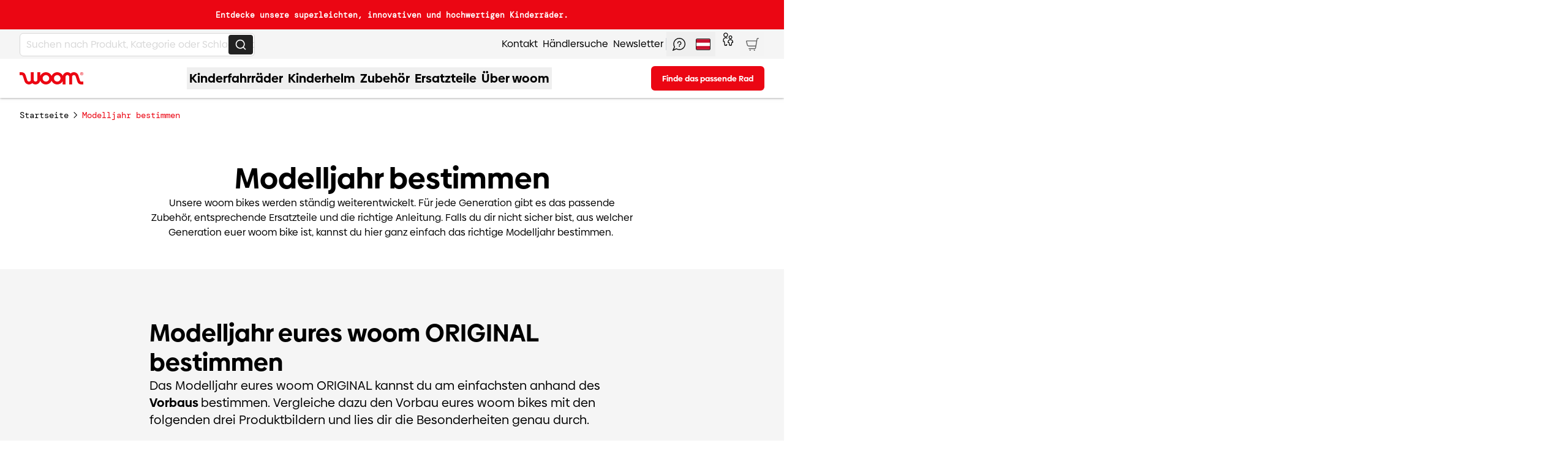

--- FILE ---
content_type: text/html;charset=utf-8
request_url: https://woom.com/de_AT/sicherheit-radabenteuer/modelljahr-bestimmen
body_size: 100210
content:
<!DOCTYPE html><html  class="scroll-smooth" lang="de-AT"><head><meta charset="utf-8">
<meta name="viewport" content="width=device-width, initial-scale=1">
<title>Modelljahr eures woom bike bestimmen</title>
<script src="//ts2strack.woom.com/gtm.js?id=GTM-N6XCJG6&l=dataLayer" async type="text/javascript"></script>
<style>*,::backdrop,:after,:before{--tw-border-spacing-x:0;--tw-border-spacing-y:0;--tw-translate-x:0;--tw-translate-y:0;--tw-rotate:0;--tw-skew-x:0;--tw-skew-y:0;--tw-scale-x:1;--tw-scale-y:1;--tw-pan-x: ;--tw-pan-y: ;--tw-pinch-zoom: ;--tw-scroll-snap-strictness:proximity;--tw-gradient-from-position: ;--tw-gradient-via-position: ;--tw-gradient-to-position: ;--tw-ordinal: ;--tw-slashed-zero: ;--tw-numeric-figure: ;--tw-numeric-spacing: ;--tw-numeric-fraction: ;--tw-ring-inset: ;--tw-ring-offset-width:0px;--tw-ring-offset-color:#fff;--tw-ring-color:#3b82f680;--tw-ring-offset-shadow:0 0 #0000;--tw-ring-shadow:0 0 #0000;--tw-shadow:0 0 #0000;--tw-shadow-colored:0 0 #0000;--tw-blur: ;--tw-brightness: ;--tw-contrast: ;--tw-grayscale: ;--tw-hue-rotate: ;--tw-invert: ;--tw-saturate: ;--tw-sepia: ;--tw-drop-shadow: ;--tw-backdrop-blur: ;--tw-backdrop-brightness: ;--tw-backdrop-contrast: ;--tw-backdrop-grayscale: ;--tw-backdrop-hue-rotate: ;--tw-backdrop-invert: ;--tw-backdrop-opacity: ;--tw-backdrop-saturate: ;--tw-backdrop-sepia: ;--tw-contain-size: ;--tw-contain-layout: ;--tw-contain-paint: ;--tw-contain-style: }/*! tailwindcss v3.4.17 | MIT License | https://tailwindcss.com*/*,:after,:before{border:0 solid #e5e7eb;box-sizing:border-box}:after,:before{--tw-content:""}:host,html{line-height:1.5;-webkit-text-size-adjust:100%;font-family:WoomMain,ui-sans-serif,system-ui,sans-serif,Apple Color Emoji,Segoe UI Emoji,Segoe UI Symbol,Noto Color Emoji;font-feature-settings:normal;font-variation-settings:normal;-moz-tab-size:4;tab-size:4;-webkit-tap-highlight-color:transparent}body{line-height:inherit;margin:0}hr{border-top-width:1px;color:inherit;height:0}abbr:where([title]){-webkit-text-decoration:underline dotted;text-decoration:underline dotted}h1,h2,h3,h4,h5,h6{font-size:inherit;font-weight:inherit}a{color:inherit;text-decoration:inherit}b,strong{font-weight:bolder}code,kbd,pre,samp{font-family:WoomMono,ui-monospace,SFMono-Regular,Menlo,Monaco,Consolas,Liberation Mono,Courier New,monospace,monospace;font-feature-settings:normal;font-size:1em;font-variation-settings:normal}small{font-size:80%}sub,sup{font-size:75%;line-height:0;position:relative;vertical-align:initial}sub{bottom:-.25em}sup{top:-.5em}table{border-collapse:collapse;border-color:inherit;text-indent:0}button,input,optgroup,select,textarea{color:inherit;font-family:inherit;font-feature-settings:inherit;font-size:100%;font-variation-settings:inherit;font-weight:inherit;letter-spacing:inherit;line-height:inherit;margin:0;padding:0}button,select{text-transform:none}button,input:where([type=button]),input:where([type=reset]),input:where([type=submit]){-webkit-appearance:button;background-color:initial;background-image:none}:-moz-focusring{outline:auto}:-moz-ui-invalid{box-shadow:none}progress{vertical-align:initial}::-webkit-inner-spin-button,::-webkit-outer-spin-button{height:auto}[type=search]{-webkit-appearance:textfield;outline-offset:-2px}::-webkit-search-decoration{-webkit-appearance:none}::-webkit-file-upload-button{-webkit-appearance:button;font:inherit}summary{display:list-item}blockquote,dd,dl,figure,h1,h2,h3,h4,h5,h6,hr,p,pre{margin:0}fieldset{margin:0}fieldset,legend{padding:0}menu,ol,ul{list-style:none;margin:0;padding:0}dialog{padding:0}textarea{resize:vertical}input::placeholder,textarea::placeholder{color:#9ca3af;opacity:1}[role=button],button{cursor:pointer}:disabled{cursor:default}audio,canvas,embed,iframe,img,object,svg,video{display:block;vertical-align:middle}img,video{height:auto;max-width:100%}[hidden]:where(:not([hidden=until-found])){display:none}.container{width:100%}@media (min-width:300px){.container{max-width:300px}}@media (min-width:640px){.container{max-width:640px}}@media (min-width:768px){.container{max-width:768px}}@media (min-width:1024px){.container{max-width:1024px}}@media (min-width:1264px){.container{max-width:1264px}}@media (min-width:1440px){.container{max-width:1440px}}.sr-only{height:1px;margin:-1px;overflow:hidden;padding:0;position:absolute;width:1px;clip:rect(0,0,0,0);border-width:0;white-space:nowrap}.pointer-events-none{pointer-events:none}.pointer-events-auto{pointer-events:auto}.visible{visibility:visible}.collapse{visibility:collapse}.static{position:static}.fixed{position:fixed}.absolute{position:absolute}.relative{position:relative}.sticky{position:sticky}.inset-0{top:0;right:0;bottom:0;left:0}.-bottom-3{bottom:-.75rem}.-bottom-6{bottom:-1.5rem}.bottom-0{bottom:0}.bottom-16{bottom:4rem}.bottom-20{bottom:5rem}.bottom-3{bottom:.75rem}.bottom-4{bottom:1rem}.bottom-6{bottom:1.5rem}.left-0{left:0}.left-1{left:.25rem}.left-1\/2{left:50%}.left-1\/3{left:33.333333%}.left-2{left:.5rem}.left-4{left:1rem}.left-6{left:1.5rem}.left-8{left:2rem}.left-\[20\%\]{left:20%}.left-auto{left:auto}.right-0{right:0}.right-1{right:.25rem}.right-16{right:4rem}.right-2{right:.5rem}.right-3{right:.75rem}.right-4{right:1rem}.right-6{right:1.5rem}.right-8{right:2rem}.top-0{top:0}.top-1{top:.25rem}.top-1\/2{top:50%}.top-1\/3{top:33.333333%}.top-14{top:3.5rem}.top-2{top:.5rem}.top-4{top:1rem}.top-40{top:10rem}.top-8{top:2rem}.top-auto{top:auto}.-z-10{z-index:-10}.z-0{z-index:0}.z-10{z-index:10}.z-20{z-index:20}.z-2xl{z-index:70}.z-30{z-index:30}.z-3xl{z-index:80}.z-lg{z-index:50}.z-md{z-index:40}.z-sm{z-index:30}.z-xl{z-index:60}.z-xs{z-index:20}.order-first{order:-9999}.order-last{order:9999}.col-span-1{grid-column:span 1/span 1}.col-span-12{grid-column:span 12/span 12}.col-span-2{grid-column:span 2/span 2}.col-span-3{grid-column:span 3/span 3}.col-span-4{grid-column:span 4/span 4}.col-span-6{grid-column:span 6/span 6}.col-span-8{grid-column:span 8/span 8}.col-span-full{grid-column:1/-1}.col-start-1{grid-column-start:1}.row-span-3{grid-row:span 3/span 3}.row-start-1{grid-row-start:1}.m-0{margin:0}.m-0\.5{margin:.125rem}.m-1{margin:.25rem}.m-4{margin:1rem}.m-\[2px\]{margin:2px}.m-auto{margin:auto}.m-px{margin:1px}.-mx-6{margin-left:-1.5rem;margin-right:-1.5rem}.mx-0{margin-left:0;margin-right:0}.mx-2{margin-left:.5rem;margin-right:.5rem}.mx-3{margin-left:.75rem;margin-right:.75rem}.mx-6{margin-left:1.5rem;margin-right:1.5rem}.mx-8{margin-left:2rem;margin-right:2rem}.mx-auto{margin-left:auto;margin-right:auto}.my-0{margin-bottom:0;margin-top:0}.my-0\.5{margin-bottom:.125rem;margin-top:.125rem}.my-1{margin-bottom:.25rem;margin-top:.25rem}.my-10{margin-bottom:2.5rem;margin-top:2.5rem}.my-14{margin-bottom:3.5rem;margin-top:3.5rem}.my-2{margin-bottom:.5rem;margin-top:.5rem}.my-3{margin-bottom:.75rem;margin-top:.75rem}.my-4{margin-bottom:1rem;margin-top:1rem}.my-6{margin-bottom:1.5rem;margin-top:1.5rem}.my-8{margin-bottom:2rem;margin-top:2rem}.my-auto{margin-bottom:auto;margin-top:auto}.\!mb-0{margin-bottom:0!important}.-mb-8{margin-bottom:-2rem}.-ml-1{margin-left:-.25rem}.-ml-2{margin-left:-.5rem}.-ml-6{margin-left:-1.5rem}.-mt-2{margin-top:-.5rem}.-mt-24{margin-top:-6rem}.-mt-52{margin-top:-13rem}.-mt-8{margin-top:-2rem}.-mt-\[175px\]{margin-top:-175px}.mb-0{margin-bottom:0}.mb-1{margin-bottom:.25rem}.mb-10{margin-bottom:2.5rem}.mb-12{margin-bottom:3rem}.mb-16{margin-bottom:4rem}.mb-2{margin-bottom:.5rem}.mb-24{margin-bottom:6rem}.mb-3{margin-bottom:.75rem}.mb-4{margin-bottom:1rem}.mb-5{margin-bottom:1.25rem}.mb-6{margin-bottom:1.5rem}.mb-8{margin-bottom:2rem}.mb-9{margin-bottom:2.25rem}.ml-0{margin-left:0}.ml-2{margin-left:.5rem}.ml-4{margin-left:1rem}.ml-5{margin-left:1.25rem}.ml-8{margin-left:2rem}.ml-auto{margin-left:auto}.mr-1{margin-right:.25rem}.mr-12{margin-right:3rem}.mr-3{margin-right:.75rem}.mr-4{margin-right:1rem}.mr-\[0\.5\]{margin-right:.5}.mr-auto{margin-right:auto}.mt-1{margin-top:.25rem}.mt-10{margin-top:2.5rem}.mt-12{margin-top:3rem}.mt-16{margin-top:4rem}.mt-2{margin-top:.5rem}.mt-3{margin-top:.75rem}.mt-4{margin-top:1rem}.mt-40{margin-top:10rem}.mt-5{margin-top:1.25rem}.mt-6{margin-top:1.5rem}.mt-8{margin-top:2rem}.mt-9{margin-top:2.25rem}.mt-\[1px\]{margin-top:1px}.mt-auto{margin-top:auto}.line-clamp-1{-webkit-line-clamp:1}.line-clamp-1,.line-clamp-2{display:-webkit-box;overflow:hidden;-webkit-box-orient:vertical}.line-clamp-2{-webkit-line-clamp:2}.line-clamp-3{-webkit-line-clamp:3}.line-clamp-3,.line-clamp-4{display:-webkit-box;overflow:hidden;-webkit-box-orient:vertical}.line-clamp-4{-webkit-line-clamp:4}.line-clamp-5{display:-webkit-box;overflow:hidden;-webkit-box-orient:vertical;-webkit-line-clamp:5}.block{display:block}.inline-block{display:inline-block}.\!inline{display:inline!important}.inline{display:inline}.\!flex{display:flex!important}.flex{display:flex}.inline-flex{display:inline-flex}.table{display:table}.grid{display:grid}.\!contents{display:contents!important}.contents{display:contents}.hidden{display:none}.aspect-1\/1{aspect-ratio:1/1}.aspect-2\/3{aspect-ratio:2/3}.aspect-3\/2{aspect-ratio:3/2}.aspect-3\/4{aspect-ratio:3/4}.aspect-4\/3{aspect-ratio:4/3}.aspect-square{aspect-ratio:1/1}.size-10{height:2.5rem;width:2.5rem}.size-12{height:3rem;width:3rem}.size-16{height:4rem;width:4rem}.size-4{height:1rem;width:1rem}.size-5{height:1.25rem;width:1.25rem}.size-52{height:13rem;width:13rem}.size-6{height:1.5rem;width:1.5rem}.size-\[1\.125rem\]{height:1.125rem;width:1.125rem}.h-0{height:0}.h-1{height:.25rem}.h-10{height:2.5rem}.h-11{height:2.75rem}.h-12{height:3rem}.h-14{height:3.5rem}.h-16{height:4rem}.h-2{height:.5rem}.h-2\.5{height:.625rem}.h-20{height:5rem}.h-24{height:6rem}.h-28{height:7rem}.h-3{height:.75rem}.h-4{height:1rem}.h-5{height:1.25rem}.h-52{height:13rem}.h-6{height:1.5rem}.h-60{height:15rem}.h-7{height:1.75rem}.h-8{height:2rem}.h-9{height:2.25rem}.h-96{height:24rem}.h-\[100dvh\]{height:100dvh}.h-\[10px\]{height:10px}.h-\[19px\]{height:19px}.h-\[20px\]{height:20px}.h-\[80\%\]{height:80%}.h-auto{height:auto}.h-full{height:100%}.h-px{height:1px}.h-screen{height:100vh}.h-screen-mobile{height:calc(100dvh - var(--notification-height, 0px))}.max-h-52{max-height:13rem}.max-h-\[100dvh\]{max-height:100dvh}.max-h-\[60vh\]{max-height:60vh}.max-h-\[70dvh\]{max-height:70dvh}.max-h-\[70vh\]{max-height:70vh}.max-h-\[75vh\]{max-height:75vh}.max-h-\[calc\(100\%-53px\)\]{max-height:calc(100% - 53px)}.max-h-\[calc\(100dvh-7rem\)\]{max-height:calc(100dvh - 7rem)}.max-h-\[calc\(80vw\*0\.56\)\]{max-height:44.8vw}.max-h-full{max-height:100%}.max-h-screen-desktop{max-height:calc(100dvh - var(--dynamic-desktop-height))}.min-h-14{min-height:3.5rem}.min-h-28{min-height:7rem}.min-h-32{min-height:8rem}.min-h-40{min-height:10rem}.min-h-44{min-height:11rem}.min-h-5{min-height:1.25rem}.min-h-52{min-height:13rem}.min-h-72{min-height:18rem}.min-h-96{min-height:24rem}.min-h-\[30rem\]{min-height:30rem}.min-h-\[45vh\]{min-height:45vh}.min-h-\[50vh\]{min-height:50vh}.min-h-\[60vh\]{min-height:60vh}.min-h-\[64px\]{min-height:64px}.min-h-\[70dvh\]{min-height:70dvh}.min-h-\[75vh\]{min-height:75vh}.min-h-dvh{min-height:100dvh}.min-h-full{min-height:100%}.min-h-max{min-height:max-content}.min-h-screen{min-height:100vh}.min-h-screen-desktop{min-height:calc(100dvh - var(--dynamic-desktop-height))}.min-h-screen-mobile{min-height:calc(100dvh - var(--notification-height, 0px))}.\!w-20{width:5rem!important}.\!w-6{width:1.5rem!important}.\!w-\[75\%\]{width:75%!important}.w-1{width:.25rem}.w-1\/2{width:50%}.w-1\/3{width:33.333333%}.w-10{width:2.5rem}.w-10\/12{width:83.333333%}.w-11{width:2.75rem}.w-12{width:3rem}.w-14{width:3.5rem}.w-16{width:4rem}.w-2{width:.5rem}.w-2\.5{width:.625rem}.w-2\/3{width:66.666667%}.w-20{width:5rem}.w-24{width:6rem}.w-28{width:7rem}.w-3{width:.75rem}.w-3\/4{width:75%}.w-32{width:8rem}.w-4{width:1rem}.w-44{width:11rem}.w-5{width:1.25rem}.w-5\/6{width:83.333333%}.w-52{width:13rem}.w-56{width:14rem}.w-6{width:1.5rem}.w-60{width:15rem}.w-64{width:16rem}.w-7{width:1.75rem}.w-72{width:18rem}.w-8{width:2rem}.w-80{width:20rem}.w-9{width:2.25rem}.w-96{width:24rem}.w-\[100vw\]{width:100vw}.w-\[10px\]{width:10px}.w-\[120\%\]{width:120%}.w-\[150vw\]{width:150vw}.w-\[180vw\]{width:180vw}.w-\[1px\]{width:1px}.w-\[455px\]{width:455px}.w-\[470px\]{width:470px}.w-\[600px\]{width:600px}.w-\[80vw\]{width:80vw}.w-\[calc\(100\%\+48px\)\]{width:calc(100% + 48px)}.w-\[calc\(100\%-40px\)\]{width:calc(100% - 40px)}.w-\[calc\(100\%-48px\)\]{width:calc(100% - 48px)}.w-auto{width:auto}.w-fit{width:fit-content}.w-full{width:100%}.w-px{width:1px}.min-w-0{min-width:0}.min-w-12{min-width:3rem}.min-w-44{min-width:11rem}.min-w-48{min-width:12rem}.min-w-52{min-width:13rem}.\!max-w-none{max-width:none!important}.max-w-3xl{max-width:48rem}.max-w-4xl{max-width:56rem}.max-w-56{max-width:14rem}.max-w-64{max-width:16rem}.max-w-80{max-width:20rem}.max-w-96{max-width:24rem}.max-w-\[282px\]{max-width:282px}.max-w-\[350px\]{max-width:350px}.max-w-\[790px\]{max-width:790px}.max-w-\[calc\(80vh\/0\.56\)\]{max-width:142.85714vh}.max-w-full{max-width:100%}.max-w-lg{max-width:32rem}.max-w-none{max-width:none}.max-w-sm{max-width:24rem}.max-w-xl{max-width:36rem}.flex-1{flex:1 1 0%}.flex-auto{flex:1 1 auto}.flex-shrink-0{flex-shrink:0}.shrink{flex-shrink:1}.shrink-0{flex-shrink:0}.flex-grow,.grow{flex-grow:1}.grow-0{flex-grow:0}.origin-\[0\]{transform-origin:0}.origin-\[180px_165px\]{transform-origin:180px 165px}.origin-\[95px_172px\]{transform-origin:95px 172px}.origin-bottom{transform-origin:bottom}.origin-center{transform-origin:center}.-translate-x-1\/2{--tw-translate-x:-50%}.-translate-x-1\/2,.-translate-x-1\/4{transform:translate(var(--tw-translate-x),var(--tw-translate-y)) rotate(var(--tw-rotate)) skew(var(--tw-skew-x)) skewY(var(--tw-skew-y)) scaleX(var(--tw-scale-x)) scaleY(var(--tw-scale-y))}.-translate-x-1\/4{--tw-translate-x:-25%}.-translate-x-\[15vw\]{--tw-translate-x:-15vw}.-translate-x-\[15vw\],.-translate-x-\[2px\]{transform:translate(var(--tw-translate-x),var(--tw-translate-y)) rotate(var(--tw-rotate)) skew(var(--tw-skew-x)) skewY(var(--tw-skew-y)) scaleX(var(--tw-scale-x)) scaleY(var(--tw-scale-y))}.-translate-x-\[2px\]{--tw-translate-x:-2px}.-translate-x-\[40vw\]{--tw-translate-x:-40vw}.-translate-x-\[40vw\],.-translate-x-full{transform:translate(var(--tw-translate-x),var(--tw-translate-y)) rotate(var(--tw-rotate)) skew(var(--tw-skew-x)) skewY(var(--tw-skew-y)) scaleX(var(--tw-scale-x)) scaleY(var(--tw-scale-y))}.-translate-x-full{--tw-translate-x:-100%}.-translate-y-1\/2{--tw-translate-y:-50%}.-translate-y-1\/2,.-translate-y-1\/4{transform:translate(var(--tw-translate-x),var(--tw-translate-y)) rotate(var(--tw-rotate)) skew(var(--tw-skew-x)) skewY(var(--tw-skew-y)) scaleX(var(--tw-scale-x)) scaleY(var(--tw-scale-y))}.-translate-y-1\/4{--tw-translate-y:-25%}.-translate-y-12{--tw-translate-y:-3rem}.-translate-y-12,.-translate-y-2{transform:translate(var(--tw-translate-x),var(--tw-translate-y)) rotate(var(--tw-rotate)) skew(var(--tw-skew-x)) skewY(var(--tw-skew-y)) scaleX(var(--tw-scale-x)) scaleY(var(--tw-scale-y))}.-translate-y-2{--tw-translate-y:-.5rem}.-translate-y-4{--tw-translate-y:-1rem}.-translate-y-4,.-translate-y-5{transform:translate(var(--tw-translate-x),var(--tw-translate-y)) rotate(var(--tw-rotate)) skew(var(--tw-skew-x)) skewY(var(--tw-skew-y)) scaleX(var(--tw-scale-x)) scaleY(var(--tw-scale-y))}.-translate-y-5{--tw-translate-y:-1.25rem}.-translate-y-6{--tw-translate-y:-1.5rem}.-translate-y-6,.-translate-y-\[2px\]{transform:translate(var(--tw-translate-x),var(--tw-translate-y)) rotate(var(--tw-rotate)) skew(var(--tw-skew-x)) skewY(var(--tw-skew-y)) scaleX(var(--tw-scale-x)) scaleY(var(--tw-scale-y))}.-translate-y-\[2px\]{--tw-translate-y:-2px}.translate-x-0{--tw-translate-x:0px}.translate-x-0,.translate-x-1\/2{transform:translate(var(--tw-translate-x),var(--tw-translate-y)) rotate(var(--tw-rotate)) skew(var(--tw-skew-x)) skewY(var(--tw-skew-y)) scaleX(var(--tw-scale-x)) scaleY(var(--tw-scale-y))}.translate-x-1\/2{--tw-translate-x:50%}.translate-x-1\/4{--tw-translate-x:25%}.translate-x-1\/4,.translate-x-2{transform:translate(var(--tw-translate-x),var(--tw-translate-y)) rotate(var(--tw-rotate)) skew(var(--tw-skew-x)) skewY(var(--tw-skew-y)) scaleX(var(--tw-scale-x)) scaleY(var(--tw-scale-y))}.translate-x-2{--tw-translate-x:.5rem}.translate-x-\[40vw\]{--tw-translate-x:40vw}.translate-x-\[40vw\],.translate-x-full{transform:translate(var(--tw-translate-x),var(--tw-translate-y)) rotate(var(--tw-rotate)) skew(var(--tw-skew-x)) skewY(var(--tw-skew-y)) scaleX(var(--tw-scale-x)) scaleY(var(--tw-scale-y))}.translate-x-full{--tw-translate-x:100%}.translate-y-0{--tw-translate-y:0px}.translate-y-0,.translate-y-1\/3{transform:translate(var(--tw-translate-x),var(--tw-translate-y)) rotate(var(--tw-rotate)) skew(var(--tw-skew-x)) skewY(var(--tw-skew-y)) scaleX(var(--tw-scale-x)) scaleY(var(--tw-scale-y))}.translate-y-1\/3{--tw-translate-y:33.333333%}.translate-y-12{--tw-translate-y:3rem}.translate-y-12,.translate-y-2{transform:translate(var(--tw-translate-x),var(--tw-translate-y)) rotate(var(--tw-rotate)) skew(var(--tw-skew-x)) skewY(var(--tw-skew-y)) scaleX(var(--tw-scale-x)) scaleY(var(--tw-scale-y))}.translate-y-2{--tw-translate-y:.5rem}.translate-y-28{--tw-translate-y:7rem}.translate-y-28,.translate-y-9{transform:translate(var(--tw-translate-x),var(--tw-translate-y)) rotate(var(--tw-rotate)) skew(var(--tw-skew-x)) skewY(var(--tw-skew-y)) scaleX(var(--tw-scale-x)) scaleY(var(--tw-scale-y))}.translate-y-9{--tw-translate-y:2.25rem}.translate-y-\[35vw\]{--tw-translate-y:35vw;transform:translate(var(--tw-translate-x),var(--tw-translate-y)) rotate(var(--tw-rotate)) skew(var(--tw-skew-x)) skewY(var(--tw-skew-y)) scaleX(var(--tw-scale-x)) scaleY(var(--tw-scale-y))}.\!rotate-180{--tw-rotate:180deg!important;transform:translate(var(--tw-translate-x),var(--tw-translate-y)) rotate(var(--tw-rotate)) skew(var(--tw-skew-x)) skewY(var(--tw-skew-y)) scaleX(var(--tw-scale-x)) scaleY(var(--tw-scale-y))!important}.-rotate-12{--tw-rotate:-12deg}.-rotate-12,.-rotate-3{transform:translate(var(--tw-translate-x),var(--tw-translate-y)) rotate(var(--tw-rotate)) skew(var(--tw-skew-x)) skewY(var(--tw-skew-y)) scaleX(var(--tw-scale-x)) scaleY(var(--tw-scale-y))}.-rotate-3{--tw-rotate:-3deg}.-rotate-6{--tw-rotate:-6deg}.-rotate-6,.-rotate-90{transform:translate(var(--tw-translate-x),var(--tw-translate-y)) rotate(var(--tw-rotate)) skew(var(--tw-skew-x)) skewY(var(--tw-skew-y)) scaleX(var(--tw-scale-x)) scaleY(var(--tw-scale-y))}.-rotate-90{--tw-rotate:-90deg}.-rotate-\[167deg\]{--tw-rotate:-167deg}.-rotate-\[167deg\],.rotate-180{transform:translate(var(--tw-translate-x),var(--tw-translate-y)) rotate(var(--tw-rotate)) skew(var(--tw-skew-x)) skewY(var(--tw-skew-y)) scaleX(var(--tw-scale-x)) scaleY(var(--tw-scale-y))}.rotate-180{--tw-rotate:180deg}.rotate-3{--tw-rotate:3deg}.rotate-3,.rotate-45{transform:translate(var(--tw-translate-x),var(--tw-translate-y)) rotate(var(--tw-rotate)) skew(var(--tw-skew-x)) skewY(var(--tw-skew-y)) scaleX(var(--tw-scale-x)) scaleY(var(--tw-scale-y))}.rotate-45{--tw-rotate:45deg}.rotate-6{--tw-rotate:6deg}.rotate-6,.rotate-90{transform:translate(var(--tw-translate-x),var(--tw-translate-y)) rotate(var(--tw-rotate)) skew(var(--tw-skew-x)) skewY(var(--tw-skew-y)) scaleX(var(--tw-scale-x)) scaleY(var(--tw-scale-y))}.rotate-90{--tw-rotate:90deg}.-skew-y-6{--tw-skew-y:-6deg;transform:translate(var(--tw-translate-x),var(--tw-translate-y)) rotate(var(--tw-rotate)) skew(var(--tw-skew-x)) skewY(var(--tw-skew-y)) scaleX(var(--tw-scale-x)) scaleY(var(--tw-scale-y))}.\!scale-90{--tw-scale-x:.9!important;--tw-scale-y:.9!important;transform:translate(var(--tw-translate-x),var(--tw-translate-y)) rotate(var(--tw-rotate)) skew(var(--tw-skew-x)) skewY(var(--tw-skew-y)) scaleX(var(--tw-scale-x)) scaleY(var(--tw-scale-y))!important}.scale-100{--tw-scale-x:1;--tw-scale-y:1}.scale-100,.scale-110{transform:translate(var(--tw-translate-x),var(--tw-translate-y)) rotate(var(--tw-rotate)) skew(var(--tw-skew-x)) skewY(var(--tw-skew-y)) scaleX(var(--tw-scale-x)) scaleY(var(--tw-scale-y))}.scale-110{--tw-scale-x:1.1;--tw-scale-y:1.1}.scale-125{--tw-scale-x:1.25;--tw-scale-y:1.25}.scale-125,.scale-75{transform:translate(var(--tw-translate-x),var(--tw-translate-y)) rotate(var(--tw-rotate)) skew(var(--tw-skew-x)) skewY(var(--tw-skew-y)) scaleX(var(--tw-scale-x)) scaleY(var(--tw-scale-y))}.scale-75{--tw-scale-x:.75;--tw-scale-y:.75}.scale-95{--tw-scale-x:.95;--tw-scale-y:.95}.scale-95,.scale-\[\.85\]{transform:translate(var(--tw-translate-x),var(--tw-translate-y)) rotate(var(--tw-rotate)) skew(var(--tw-skew-x)) skewY(var(--tw-skew-y)) scaleX(var(--tw-scale-x)) scaleY(var(--tw-scale-y))}.scale-\[\.85\]{--tw-scale-x:.85;--tw-scale-y:.85}.-scale-x-\[1\]{--tw-scale-x:-1}.-scale-x-\[1\],.-scale-y-\[1\]{transform:translate(var(--tw-translate-x),var(--tw-translate-y)) rotate(var(--tw-rotate)) skew(var(--tw-skew-x)) skewY(var(--tw-skew-y)) scaleX(var(--tw-scale-x)) scaleY(var(--tw-scale-y))}.-scale-y-\[1\]{--tw-scale-y:-1}.transform{transform:translate(var(--tw-translate-x),var(--tw-translate-y)) rotate(var(--tw-rotate)) skew(var(--tw-skew-x)) skewY(var(--tw-skew-y)) scaleX(var(--tw-scale-x)) scaleY(var(--tw-scale-y))}.transform-none{transform:none}@keyframes bounce{0%,to{animation-timing-function:cubic-bezier(.8,0,1,1);transform:translateY(-25%)}50%{animation-timing-function:cubic-bezier(0,0,.2,1);transform:none}}.animate-bounce{animation:bounce 1s infinite}.animate-pop{animation:pop .3s ease-in-out}@keyframes pulse{50%{opacity:.5}}.animate-pulse{animation:pulse 2s cubic-bezier(.4,0,.6,1) infinite}.animate-spin{animation:spin 1s linear infinite}@keyframes spin{to{transform:rotate(1turn)}}.animate-spin-slow{animation:spin 2s linear infinite}.cursor-default{cursor:default}.cursor-grab{cursor:grab}.cursor-not-allowed{cursor:not-allowed}.cursor-pointer{cursor:pointer}.select-none{-webkit-user-select:none;user-select:none}.resize{resize:both}.snap-x{scroll-snap-type:x var(--tw-scroll-snap-strictness)}.snap-mandatory{--tw-scroll-snap-strictness:mandatory}.snap-start{scroll-snap-align:start}.snap-center{scroll-snap-align:center}.scroll-mt-5{scroll-margin-top:1.25rem}.scroll-mt-8{scroll-margin-top:2rem}.list-outside{list-style-position:outside}.list-decimal{list-style-type:decimal}.list-disc{list-style-type:disc}.list-none{list-style-type:none}.appearance-none{-webkit-appearance:none;-moz-appearance:none;appearance:none}.auto-cols-\[100\%\]{grid-auto-columns:100%}.auto-cols-auto{grid-auto-columns:auto}.grid-flow-col{grid-auto-flow:column}.grid-cols-1{grid-template-columns:repeat(1,minmax(0,1fr))}.grid-cols-2{grid-template-columns:repeat(2,minmax(0,1fr))}.grid-cols-3{grid-template-columns:repeat(3,minmax(0,1fr))}.grid-cols-4{grid-template-columns:repeat(4,minmax(0,1fr))}.grid-cols-5{grid-template-columns:repeat(5,minmax(0,1fr))}.grid-rows-1{grid-template-rows:repeat(1,minmax(0,1fr))}.grid-rows-2{grid-template-rows:repeat(2,minmax(0,1fr))}.grid-rows-\[0fr\]{grid-template-rows:0fr}.grid-rows-\[1fr\]{grid-template-rows:1fr}.flex-row{flex-direction:row}.flex-col{flex-direction:column}.flex-wrap{flex-wrap:wrap}.place-content-center{place-content:center}.place-items-center{place-items:center}.content-center{align-content:center}.items-start{align-items:flex-start}.items-end{align-items:flex-end}.items-center{align-items:center}.items-stretch{align-items:stretch}.justify-start{justify-content:flex-start}.justify-end{justify-content:flex-end}.justify-center{justify-content:center}.justify-between{justify-content:space-between}.justify-around{justify-content:space-around}.justify-stretch{justify-content:stretch}.justify-items-center{justify-items:center}.gap-1{gap:.25rem}.gap-10{gap:2.5rem}.gap-11{gap:2.75rem}.gap-16{gap:4rem}.gap-2{gap:.5rem}.gap-3{gap:.75rem}.gap-4{gap:1rem}.gap-5{gap:1.25rem}.gap-6{gap:1.5rem}.gap-7{gap:1.75rem}.gap-8{gap:2rem}.gap-\[2px\]{gap:2px}.gap-x-6{column-gap:1.5rem}.gap-y-1{row-gap:.25rem}.gap-y-2{row-gap:.5rem}.gap-y-4{row-gap:1rem}.space-y-2>:not([hidden])~:not([hidden]){--tw-space-y-reverse:0;margin-bottom:calc(.5rem*var(--tw-space-y-reverse));margin-top:calc(.5rem*(1 - var(--tw-space-y-reverse)))}.space-y-4>:not([hidden])~:not([hidden]){--tw-space-y-reverse:0;margin-bottom:calc(1rem*var(--tw-space-y-reverse));margin-top:calc(1rem*(1 - var(--tw-space-y-reverse)))}.divide-y>:not([hidden])~:not([hidden]){--tw-divide-y-reverse:0;border-bottom-width:calc(1px*var(--tw-divide-y-reverse));border-top-width:calc(1px*(1 - var(--tw-divide-y-reverse)))}.divide-opacity-10>:not([hidden])~:not([hidden]){--tw-divide-opacity:.1}.divide-opacity-100>:not([hidden])~:not([hidden]){--tw-divide-opacity:1}.divide-opacity-20>:not([hidden])~:not([hidden]){--tw-divide-opacity:.2}.divide-opacity-30>:not([hidden])~:not([hidden]){--tw-divide-opacity:.3}.divide-opacity-40>:not([hidden])~:not([hidden]){--tw-divide-opacity:.4}.divide-opacity-50>:not([hidden])~:not([hidden]){--tw-divide-opacity:.5}.divide-opacity-60>:not([hidden])~:not([hidden]){--tw-divide-opacity:.6}.divide-opacity-70>:not([hidden])~:not([hidden]){--tw-divide-opacity:.7}.divide-opacity-80>:not([hidden])~:not([hidden]){--tw-divide-opacity:.8}.divide-opacity-90>:not([hidden])~:not([hidden]){--tw-divide-opacity:.9}.self-start{align-self:flex-start}.self-center{align-self:center}.self-stretch{align-self:stretch}.overflow-auto{overflow:auto}.overflow-hidden{overflow:hidden}.overflow-clip{overflow:clip}.\!overflow-visible{overflow:visible!important}.overflow-visible{overflow:visible}.overflow-scroll{overflow:scroll}.overflow-x-auto{overflow-x:auto}.overflow-y-auto{overflow-y:auto}.overflow-x-hidden{overflow-x:hidden}.overflow-y-hidden{overflow-y:hidden}.overflow-x-scroll{overflow-x:scroll}.overflow-y-scroll{overflow-y:scroll}.scroll-smooth{scroll-behavior:smooth}.truncate{overflow:hidden;white-space:nowrap}.text-ellipsis,.truncate{text-overflow:ellipsis}.whitespace-normal{white-space:normal}.whitespace-nowrap{white-space:nowrap}.whitespace-pre-line{white-space:pre-line}.whitespace-pre-wrap{white-space:pre-wrap}.text-nowrap{text-wrap:nowrap}.text-balance{text-wrap:balance}.break-words{overflow-wrap:break-word}.rounded{border-radius:.25rem}.rounded-2xl{border-radius:1rem}.rounded-3xl{border-radius:1.5rem}.rounded-full{border-radius:9999px}.rounded-lg{border-radius:.5rem}.rounded-md{border-radius:.375rem}.rounded-none{border-radius:0}.rounded-sm{border-radius:.125rem}.rounded-xl{border-radius:.75rem}.rounded-b{border-bottom-left-radius:.25rem;border-bottom-right-radius:.25rem}.rounded-b-lg{border-bottom-left-radius:.5rem;border-bottom-right-radius:.5rem}.rounded-l-none{border-bottom-left-radius:0;border-top-left-radius:0}.rounded-r-none{border-bottom-right-radius:0;border-top-right-radius:0}.rounded-t-md{border-top-left-radius:.375rem;border-top-right-radius:.375rem}.rounded-bl-lg{border-bottom-left-radius:.5rem}.border{border-width:1px}.border-0{border-width:0}.border-2{border-width:2px}.border-b{border-bottom-width:1px}.border-l{border-left-width:1px}.border-l-4{border-left-width:4px}.border-r{border-right-width:1px}.border-t{border-top-width:1px}.border-t-0{border-top-width:0}.border-t-4{border-top-width:4px}.border-t-\[1px\]{border-top-width:1px}.border-solid{border-style:solid}.border-dashed{border-style:dashed}.border-none{border-style:none}.\!border-\[--custom-button-color\]{border-color:var(--custom-button-color)!important}.border-\[--custom-bg\]{border-color:var(--custom-bg)}.border-black{--tw-border-opacity:1;border-color:rgb(0 0 0/var(--tw-border-opacity,1))}.border-current{border-color:currentColor}.border-transparent{border-color:#0000}.border-woom-black{--tw-border-opacity:1;border-color:rgb(34 34 34/var(--tw-border-opacity,1))}.border-woom-grey-mid{--tw-border-opacity:1;border-color:rgb(216 216 216/var(--tw-border-opacity,1))}.border-woom-grey-moon{--tw-border-opacity:1;border-color:rgb(112 115 114/var(--tw-border-opacity,1))}.border-woom-grey-taupe{--tw-border-opacity:1;border-color:rgb(136 136 136/var(--tw-border-opacity,1))}.border-woom-red{--tw-border-opacity:1;border-color:rgb(235 6 19/var(--tw-border-opacity,1))}.border-woom-white{--tw-border-opacity:1;border-color:rgb(255 255 255/var(--tw-border-opacity,1))}.border-woom-yellow{--tw-border-opacity:1;border-color:rgb(250 185 0/var(--tw-border-opacity,1))}.border-l-current{border-left-color:initial}.border-opacity-0{--tw-border-opacity:0}.border-opacity-10{--tw-border-opacity:.1}.border-opacity-100{--tw-border-opacity:1}.border-opacity-20{--tw-border-opacity:.2}.border-opacity-30{--tw-border-opacity:.3}.border-opacity-40{--tw-border-opacity:.4}.border-opacity-50{--tw-border-opacity:.5}.border-opacity-60{--tw-border-opacity:.6}.border-opacity-70{--tw-border-opacity:.7}.border-opacity-80{--tw-border-opacity:.8}.border-opacity-90{--tw-border-opacity:.9}.\!bg-\[--custom-button-color\]{background-color:var(--custom-button-color)!important}.\!bg-woom-grey-mid{--tw-bg-opacity:1!important;background-color:rgb(216 216 216/var(--tw-bg-opacity,1))!important}.bg-\[\#FF0000\]{--tw-bg-opacity:1;background-color:rgb(255 0 0/var(--tw-bg-opacity,1))}.bg-\[--custom-background-color\]{background-color:var(--custom-background-color)}.bg-\[--custom-bg\]{background-color:var(--custom-bg)}.bg-black{--tw-bg-opacity:1;background-color:rgb(0 0 0/var(--tw-bg-opacity,1))}.bg-black\/40{background-color:#0006}.bg-black\/\[\.35\]{background-color:#00000059}.bg-current{background-color:currentColor}.bg-gray-100{--tw-bg-opacity:1;background-color:rgb(243 244 246/var(--tw-bg-opacity,1))}.bg-gray-200{--tw-bg-opacity:1;background-color:rgb(229 231 235/var(--tw-bg-opacity,1))}.bg-gray-300{--tw-bg-opacity:1;background-color:rgb(209 213 219/var(--tw-bg-opacity,1))}.bg-inherit{background-color:inherit}.bg-transparent{background-color:initial}.bg-white{--tw-bg-opacity:1;background-color:rgb(255 255 255/var(--tw-bg-opacity,1))}.bg-white\/0{background-color:#fff0}.bg-white\/10{background-color:#ffffff1a}.bg-white\/100{background-color:#fff}.bg-white\/15{background-color:#ffffff26}.bg-white\/20{background-color:#fff3}.bg-white\/25{background-color:#ffffff40}.bg-white\/30{background-color:#ffffff4d}.bg-white\/35{background-color:#ffffff59}.bg-white\/40{background-color:#fff6}.bg-white\/45{background-color:#ffffff73}.bg-white\/5{background-color:#ffffff0d}.bg-white\/50{background-color:#ffffff80}.bg-white\/55{background-color:#ffffff8c}.bg-white\/60{background-color:#fff9}.bg-white\/65{background-color:#ffffffa6}.bg-white\/70{background-color:#ffffffb3}.bg-white\/75{background-color:#ffffffbf}.bg-white\/80{background-color:#fffc}.bg-white\/85{background-color:#ffffffd9}.bg-white\/90{background-color:#ffffffe6}.bg-white\/95{background-color:#fffffff2}.bg-woom-beige{--tw-bg-opacity:1;background-color:rgb(246 243 237/var(--tw-bg-opacity,1))}.bg-woom-black{--tw-bg-opacity:1;background-color:rgb(34 34 34/var(--tw-bg-opacity,1))}.bg-woom-black-300{--tw-bg-opacity:1;background-color:rgb(56 56 56/var(--tw-bg-opacity,1))}.bg-woom-black-300\/0{background-color:#38383800}.bg-woom-black-300\/10{background-color:#3838381a}.bg-woom-black-300\/100{background-color:#383838}.bg-woom-black-300\/15{background-color:#38383826}.bg-woom-black-300\/20{background-color:#38383833}.bg-woom-black-300\/25{background-color:#38383840}.bg-woom-black-300\/30{background-color:#3838384d}.bg-woom-black-300\/35{background-color:#38383859}.bg-woom-black-300\/40{background-color:#38383866}.bg-woom-black-300\/45{background-color:#38383873}.bg-woom-black-300\/5{background-color:#3838380d}.bg-woom-black-300\/50{background-color:#38383880}.bg-woom-black-300\/55{background-color:#3838388c}.bg-woom-black-300\/60{background-color:#38383899}.bg-woom-black-300\/65{background-color:#383838a6}.bg-woom-black-300\/70{background-color:#383838b3}.bg-woom-black-300\/75{background-color:#383838bf}.bg-woom-black-300\/80{background-color:#383838cc}.bg-woom-black-300\/85{background-color:#383838d9}.bg-woom-black-300\/90{background-color:#383838e6}.bg-woom-black-300\/95{background-color:#383838f2}.bg-woom-black-800{--tw-bg-opacity:1;background-color:rgb(20 20 20/var(--tw-bg-opacity,1))}.bg-woom-black-800\/0{background-color:#14141400}.bg-woom-black-800\/10{background-color:#1414141a}.bg-woom-black-800\/100{background-color:#141414}.bg-woom-black-800\/15{background-color:#14141426}.bg-woom-black-800\/20{background-color:#14141433}.bg-woom-black-800\/25{background-color:#14141440}.bg-woom-black-800\/30{background-color:#1414144d}.bg-woom-black-800\/35{background-color:#14141459}.bg-woom-black-800\/40{background-color:#14141466}.bg-woom-black-800\/45{background-color:#14141473}.bg-woom-black-800\/5{background-color:#1414140d}.bg-woom-black-800\/50{background-color:#14141480}.bg-woom-black-800\/55{background-color:#1414148c}.bg-woom-black-800\/60{background-color:#14141499}.bg-woom-black-800\/65{background-color:#141414a6}.bg-woom-black-800\/70{background-color:#141414b3}.bg-woom-black-800\/75{background-color:#141414bf}.bg-woom-black-800\/80{background-color:#141414cc}.bg-woom-black-800\/85{background-color:#141414d9}.bg-woom-black-800\/90{background-color:#141414e6}.bg-woom-black-800\/95{background-color:#141414f2}.bg-woom-black-charcoal{--tw-bg-opacity:1;background-color:rgb(54 69 79/var(--tw-bg-opacity,1))}.bg-woom-black-charcoal-metallic{--tw-bg-opacity:1;background-color:rgb(50 50 60/var(--tw-bg-opacity,1))}.bg-woom-black-charcoal-metallic\/0{background-color:#32323c00}.bg-woom-black-charcoal-metallic\/10{background-color:#32323c1a}.bg-woom-black-charcoal-metallic\/100{background-color:#32323c}.bg-woom-black-charcoal-metallic\/15{background-color:#32323c26}.bg-woom-black-charcoal-metallic\/20{background-color:#32323c33}.bg-woom-black-charcoal-metallic\/25{background-color:#32323c40}.bg-woom-black-charcoal-metallic\/30{background-color:#32323c4d}.bg-woom-black-charcoal-metallic\/35{background-color:#32323c59}.bg-woom-black-charcoal-metallic\/40{background-color:#32323c66}.bg-woom-black-charcoal-metallic\/45{background-color:#32323c73}.bg-woom-black-charcoal-metallic\/5{background-color:#32323c0d}.bg-woom-black-charcoal-metallic\/50{background-color:#32323c80}.bg-woom-black-charcoal-metallic\/55{background-color:#32323c8c}.bg-woom-black-charcoal-metallic\/60{background-color:#32323c99}.bg-woom-black-charcoal-metallic\/65{background-color:#32323ca6}.bg-woom-black-charcoal-metallic\/70{background-color:#32323cb3}.bg-woom-black-charcoal-metallic\/75{background-color:#32323cbf}.bg-woom-black-charcoal-metallic\/80{background-color:#32323ccc}.bg-woom-black-charcoal-metallic\/85{background-color:#32323cd9}.bg-woom-black-charcoal-metallic\/90{background-color:#32323ce6}.bg-woom-black-charcoal-metallic\/95{background-color:#32323cf2}.bg-woom-black-charcoal\/0{background-color:#36454f00}.bg-woom-black-charcoal\/10{background-color:#36454f1a}.bg-woom-black-charcoal\/100{background-color:#36454f}.bg-woom-black-charcoal\/15{background-color:#36454f26}.bg-woom-black-charcoal\/20{background-color:#36454f33}.bg-woom-black-charcoal\/25{background-color:#36454f40}.bg-woom-black-charcoal\/30{background-color:#36454f4d}.bg-woom-black-charcoal\/35{background-color:#36454f59}.bg-woom-black-charcoal\/40{background-color:#36454f66}.bg-woom-black-charcoal\/45{background-color:#36454f73}.bg-woom-black-charcoal\/5{background-color:#36454f0d}.bg-woom-black-charcoal\/50{background-color:#36454f80}.bg-woom-black-charcoal\/55{background-color:#36454f8c}.bg-woom-black-charcoal\/60{background-color:#36454f99}.bg-woom-black-charcoal\/65{background-color:#36454fa6}.bg-woom-black-charcoal\/70{background-color:#36454fb3}.bg-woom-black-charcoal\/75{background-color:#36454fbf}.bg-woom-black-charcoal\/80{background-color:#36454fcc}.bg-woom-black-charcoal\/85{background-color:#36454fd9}.bg-woom-black-charcoal\/90{background-color:#36454fe6}.bg-woom-black-charcoal\/95{background-color:#36454ff2}.bg-woom-black\/0{background-color:#2220}.bg-woom-black\/10{background-color:#2222221a}.bg-woom-black\/100{background-color:#222}.bg-woom-black\/15{background-color:#22222226}.bg-woom-black\/20{background-color:#2223}.bg-woom-black\/25{background-color:#22222240}.bg-woom-black\/30{background-color:#2222224d}.bg-woom-black\/35{background-color:#22222259}.bg-woom-black\/40{background-color:#2226}.bg-woom-black\/45{background-color:#22222273}.bg-woom-black\/5{background-color:#2222220d}.bg-woom-black\/50{background-color:#22222280}.bg-woom-black\/55{background-color:#2222228c}.bg-woom-black\/60{background-color:#2229}.bg-woom-black\/65{background-color:#222222a6}.bg-woom-black\/70{background-color:#222222b3}.bg-woom-black\/75{background-color:#222222bf}.bg-woom-black\/80{background-color:#222c}.bg-woom-black\/85{background-color:#222222d9}.bg-woom-black\/90{background-color:#222222e6}.bg-woom-black\/95{background-color:#222222f2}.bg-woom-blue-dreamy-sky{--tw-bg-opacity:1;background-color:rgb(155 210 245/var(--tw-bg-opacity,1))}.bg-woom-blue-dreamy-sky-light{--tw-bg-opacity:1;background-color:rgb(240 250 255/var(--tw-bg-opacity,1))}.bg-woom-blue-dreamy-sky-light\/0{background-color:#f0faff00}.bg-woom-blue-dreamy-sky-light\/10{background-color:#f0faff1a}.bg-woom-blue-dreamy-sky-light\/100{background-color:#f0faff}.bg-woom-blue-dreamy-sky-light\/15{background-color:#f0faff26}.bg-woom-blue-dreamy-sky-light\/20{background-color:#f0faff33}.bg-woom-blue-dreamy-sky-light\/25{background-color:#f0faff40}.bg-woom-blue-dreamy-sky-light\/30{background-color:#f0faff4d}.bg-woom-blue-dreamy-sky-light\/35{background-color:#f0faff59}.bg-woom-blue-dreamy-sky-light\/40{background-color:#f0faff66}.bg-woom-blue-dreamy-sky-light\/45{background-color:#f0faff73}.bg-woom-blue-dreamy-sky-light\/5{background-color:#f0faff0d}.bg-woom-blue-dreamy-sky-light\/50{background-color:#f0faff80}.bg-woom-blue-dreamy-sky-light\/55{background-color:#f0faff8c}.bg-woom-blue-dreamy-sky-light\/60{background-color:#f0faff99}.bg-woom-blue-dreamy-sky-light\/65{background-color:#f0faffa6}.bg-woom-blue-dreamy-sky-light\/70{background-color:#f0faffb3}.bg-woom-blue-dreamy-sky-light\/75{background-color:#f0faffbf}.bg-woom-blue-dreamy-sky-light\/80{background-color:#f0faffcc}.bg-woom-blue-dreamy-sky-light\/85{background-color:#f0faffd9}.bg-woom-blue-dreamy-sky-light\/90{background-color:#f0faffe6}.bg-woom-blue-dreamy-sky-light\/95{background-color:#f0fafff2}.bg-woom-blue-dreamy-sky\/0{background-color:#9bd2f500}.bg-woom-blue-dreamy-sky\/10{background-color:#9bd2f51a}.bg-woom-blue-dreamy-sky\/100{background-color:#9bd2f5}.bg-woom-blue-dreamy-sky\/15{background-color:#9bd2f526}.bg-woom-blue-dreamy-sky\/20{background-color:#9bd2f533}.bg-woom-blue-dreamy-sky\/25{background-color:#9bd2f540}.bg-woom-blue-dreamy-sky\/30{background-color:#9bd2f54d}.bg-woom-blue-dreamy-sky\/35{background-color:#9bd2f559}.bg-woom-blue-dreamy-sky\/40{background-color:#9bd2f566}.bg-woom-blue-dreamy-sky\/45{background-color:#9bd2f573}.bg-woom-blue-dreamy-sky\/5{background-color:#9bd2f50d}.bg-woom-blue-dreamy-sky\/50{background-color:#9bd2f580}.bg-woom-blue-dreamy-sky\/55{background-color:#9bd2f58c}.bg-woom-blue-dreamy-sky\/60{background-color:#9bd2f599}.bg-woom-blue-dreamy-sky\/65{background-color:#9bd2f5a6}.bg-woom-blue-dreamy-sky\/70{background-color:#9bd2f5b3}.bg-woom-blue-dreamy-sky\/75{background-color:#9bd2f5bf}.bg-woom-blue-dreamy-sky\/80{background-color:#9bd2f5cc}.bg-woom-blue-dreamy-sky\/85{background-color:#9bd2f5d9}.bg-woom-blue-dreamy-sky\/90{background-color:#9bd2f5e6}.bg-woom-blue-dreamy-sky\/95{background-color:#9bd2f5f2}.bg-woom-green{--tw-bg-opacity:1;background-color:rgb(39 156 56/var(--tw-bg-opacity,1))}.bg-woom-green-moss{--tw-bg-opacity:1;background-color:rgb(170 185 145/var(--tw-bg-opacity,1))}.bg-woom-green-moss\/0{background-color:#aab99100}.bg-woom-green-moss\/10{background-color:#aab9911a}.bg-woom-green-moss\/100{background-color:#aab991}.bg-woom-green-moss\/15{background-color:#aab99126}.bg-woom-green-moss\/20{background-color:#aab99133}.bg-woom-green-moss\/25{background-color:#aab99140}.bg-woom-green-moss\/30{background-color:#aab9914d}.bg-woom-green-moss\/35{background-color:#aab99159}.bg-woom-green-moss\/40{background-color:#aab99166}.bg-woom-green-moss\/45{background-color:#aab99173}.bg-woom-green-moss\/5{background-color:#aab9910d}.bg-woom-green-moss\/50{background-color:#aab99180}.bg-woom-green-moss\/55{background-color:#aab9918c}.bg-woom-green-moss\/60{background-color:#aab99199}.bg-woom-green-moss\/65{background-color:#aab991a6}.bg-woom-green-moss\/70{background-color:#aab991b3}.bg-woom-green-moss\/75{background-color:#aab991bf}.bg-woom-green-moss\/80{background-color:#aab991cc}.bg-woom-green-moss\/85{background-color:#aab991d9}.bg-woom-green-moss\/90{background-color:#aab991e6}.bg-woom-green-moss\/95{background-color:#aab991f2}.bg-woom-green-soft-sprout{--tw-bg-opacity:1;background-color:rgb(190 195 160/var(--tw-bg-opacity,1))}.bg-woom-green-soft-sprout-light{--tw-bg-opacity:1;background-color:rgb(250 255 240/var(--tw-bg-opacity,1))}.bg-woom-green-soft-sprout-light\/0{background-color:#fafff000}.bg-woom-green-soft-sprout-light\/10{background-color:#fafff01a}.bg-woom-green-soft-sprout-light\/100{background-color:#fafff0}.bg-woom-green-soft-sprout-light\/15{background-color:#fafff026}.bg-woom-green-soft-sprout-light\/20{background-color:#fafff033}.bg-woom-green-soft-sprout-light\/25{background-color:#fafff040}.bg-woom-green-soft-sprout-light\/30{background-color:#fafff04d}.bg-woom-green-soft-sprout-light\/35{background-color:#fafff059}.bg-woom-green-soft-sprout-light\/40{background-color:#fafff066}.bg-woom-green-soft-sprout-light\/45{background-color:#fafff073}.bg-woom-green-soft-sprout-light\/5{background-color:#fafff00d}.bg-woom-green-soft-sprout-light\/50{background-color:#fafff080}.bg-woom-green-soft-sprout-light\/55{background-color:#fafff08c}.bg-woom-green-soft-sprout-light\/60{background-color:#fafff099}.bg-woom-green-soft-sprout-light\/65{background-color:#fafff0a6}.bg-woom-green-soft-sprout-light\/70{background-color:#fafff0b3}.bg-woom-green-soft-sprout-light\/75{background-color:#fafff0bf}.bg-woom-green-soft-sprout-light\/80{background-color:#fafff0cc}.bg-woom-green-soft-sprout-light\/85{background-color:#fafff0d9}.bg-woom-green-soft-sprout-light\/90{background-color:#fafff0e6}.bg-woom-green-soft-sprout-light\/95{background-color:#fafff0f2}.bg-woom-green-soft-sprout\/0{background-color:#bec3a000}.bg-woom-green-soft-sprout\/10{background-color:#bec3a01a}.bg-woom-green-soft-sprout\/100{background-color:#bec3a0}.bg-woom-green-soft-sprout\/15{background-color:#bec3a026}.bg-woom-green-soft-sprout\/20{background-color:#bec3a033}.bg-woom-green-soft-sprout\/25{background-color:#bec3a040}.bg-woom-green-soft-sprout\/30{background-color:#bec3a04d}.bg-woom-green-soft-sprout\/35{background-color:#bec3a059}.bg-woom-green-soft-sprout\/40{background-color:#bec3a066}.bg-woom-green-soft-sprout\/45{background-color:#bec3a073}.bg-woom-green-soft-sprout\/5{background-color:#bec3a00d}.bg-woom-green-soft-sprout\/50{background-color:#bec3a080}.bg-woom-green-soft-sprout\/55{background-color:#bec3a08c}.bg-woom-green-soft-sprout\/60{background-color:#bec3a099}.bg-woom-green-soft-sprout\/65{background-color:#bec3a0a6}.bg-woom-green-soft-sprout\/70{background-color:#bec3a0b3}.bg-woom-green-soft-sprout\/75{background-color:#bec3a0bf}.bg-woom-green-soft-sprout\/80{background-color:#bec3a0cc}.bg-woom-green-soft-sprout\/85{background-color:#bec3a0d9}.bg-woom-green-soft-sprout\/90{background-color:#bec3a0e6}.bg-woom-green-soft-sprout\/95{background-color:#bec3a0f2}.bg-woom-grey{--tw-bg-opacity:1;background-color:rgb(245 245 245/var(--tw-bg-opacity,1))}.bg-woom-grey-cirrus-cloud{--tw-bg-opacity:1;background-color:rgb(240 240 240/var(--tw-bg-opacity,1))}.bg-woom-grey-cirrus-cloud\/0{background-color:#f0f0f000}.bg-woom-grey-cirrus-cloud\/10{background-color:#f0f0f01a}.bg-woom-grey-cirrus-cloud\/100{background-color:#f0f0f0}.bg-woom-grey-cirrus-cloud\/15{background-color:#f0f0f026}.bg-woom-grey-cirrus-cloud\/20{background-color:#f0f0f033}.bg-woom-grey-cirrus-cloud\/25{background-color:#f0f0f040}.bg-woom-grey-cirrus-cloud\/30{background-color:#f0f0f04d}.bg-woom-grey-cirrus-cloud\/35{background-color:#f0f0f059}.bg-woom-grey-cirrus-cloud\/40{background-color:#f0f0f066}.bg-woom-grey-cirrus-cloud\/45{background-color:#f0f0f073}.bg-woom-grey-cirrus-cloud\/5{background-color:#f0f0f00d}.bg-woom-grey-cirrus-cloud\/50{background-color:#f0f0f080}.bg-woom-grey-cirrus-cloud\/55{background-color:#f0f0f08c}.bg-woom-grey-cirrus-cloud\/60{background-color:#f0f0f099}.bg-woom-grey-cirrus-cloud\/65{background-color:#f0f0f0a6}.bg-woom-grey-cirrus-cloud\/70{background-color:#f0f0f0b3}.bg-woom-grey-cirrus-cloud\/75{background-color:#f0f0f0bf}.bg-woom-grey-cirrus-cloud\/80{background-color:#f0f0f0cc}.bg-woom-grey-cirrus-cloud\/85{background-color:#f0f0f0d9}.bg-woom-grey-cirrus-cloud\/90{background-color:#f0f0f0e6}.bg-woom-grey-cirrus-cloud\/95{background-color:#f0f0f0f2}.bg-woom-grey-gloves{--tw-bg-opacity:1;background-color:rgb(85 85 80/var(--tw-bg-opacity,1))}.bg-woom-grey-gloves\/0{background-color:#55555000}.bg-woom-grey-gloves\/10{background-color:#5555501a}.bg-woom-grey-gloves\/100{background-color:#555550}.bg-woom-grey-gloves\/15{background-color:#55555026}.bg-woom-grey-gloves\/20{background-color:#55555033}.bg-woom-grey-gloves\/25{background-color:#55555040}.bg-woom-grey-gloves\/30{background-color:#5555504d}.bg-woom-grey-gloves\/35{background-color:#55555059}.bg-woom-grey-gloves\/40{background-color:#55555066}.bg-woom-grey-gloves\/45{background-color:#55555073}.bg-woom-grey-gloves\/5{background-color:#5555500d}.bg-woom-grey-gloves\/50{background-color:#55555080}.bg-woom-grey-gloves\/55{background-color:#5555508c}.bg-woom-grey-gloves\/60{background-color:#55555099}.bg-woom-grey-gloves\/65{background-color:#555550a6}.bg-woom-grey-gloves\/70{background-color:#555550b3}.bg-woom-grey-gloves\/75{background-color:#555550bf}.bg-woom-grey-gloves\/80{background-color:#555550cc}.bg-woom-grey-gloves\/85{background-color:#555550d9}.bg-woom-grey-gloves\/90{background-color:#555550e6}.bg-woom-grey-gloves\/95{background-color:#555550f2}.bg-woom-grey-graphite{--tw-bg-opacity:1;background-color:rgb(65 71 75/var(--tw-bg-opacity,1))}.bg-woom-grey-graphite\/0{background-color:#41474b00}.bg-woom-grey-graphite\/10{background-color:#41474b1a}.bg-woom-grey-graphite\/100{background-color:#41474b}.bg-woom-grey-graphite\/15{background-color:#41474b26}.bg-woom-grey-graphite\/20{background-color:#41474b33}.bg-woom-grey-graphite\/25{background-color:#41474b40}.bg-woom-grey-graphite\/30{background-color:#41474b4d}.bg-woom-grey-graphite\/35{background-color:#41474b59}.bg-woom-grey-graphite\/40{background-color:#41474b66}.bg-woom-grey-graphite\/45{background-color:#41474b73}.bg-woom-grey-graphite\/5{background-color:#41474b0d}.bg-woom-grey-graphite\/50{background-color:#41474b80}.bg-woom-grey-graphite\/55{background-color:#41474b8c}.bg-woom-grey-graphite\/60{background-color:#41474b99}.bg-woom-grey-graphite\/65{background-color:#41474ba6}.bg-woom-grey-graphite\/70{background-color:#41474bb3}.bg-woom-grey-graphite\/75{background-color:#41474bbf}.bg-woom-grey-graphite\/80{background-color:#41474bcc}.bg-woom-grey-graphite\/85{background-color:#41474bd9}.bg-woom-grey-graphite\/90{background-color:#41474be6}.bg-woom-grey-graphite\/95{background-color:#41474bf2}.bg-woom-grey-mid{--tw-bg-opacity:1;background-color:rgb(216 216 216/var(--tw-bg-opacity,1))}.bg-woom-grey-mid\/0{background-color:#d8d8d800}.bg-woom-grey-mid\/10{background-color:#d8d8d81a}.bg-woom-grey-mid\/100{background-color:#d8d8d8}.bg-woom-grey-mid\/15{background-color:#d8d8d826}.bg-woom-grey-mid\/20{background-color:#d8d8d833}.bg-woom-grey-mid\/25{background-color:#d8d8d840}.bg-woom-grey-mid\/30{background-color:#d8d8d84d}.bg-woom-grey-mid\/35{background-color:#d8d8d859}.bg-woom-grey-mid\/40{background-color:#d8d8d866}.bg-woom-grey-mid\/45{background-color:#d8d8d873}.bg-woom-grey-mid\/5{background-color:#d8d8d80d}.bg-woom-grey-mid\/50{background-color:#d8d8d880}.bg-woom-grey-mid\/55{background-color:#d8d8d88c}.bg-woom-grey-mid\/60{background-color:#d8d8d899}.bg-woom-grey-mid\/65{background-color:#d8d8d8a6}.bg-woom-grey-mid\/70{background-color:#d8d8d8b3}.bg-woom-grey-mid\/75{background-color:#d8d8d8bf}.bg-woom-grey-mid\/80{background-color:#d8d8d8cc}.bg-woom-grey-mid\/85{background-color:#d8d8d8d9}.bg-woom-grey-mid\/90{background-color:#d8d8d8e6}.bg-woom-grey-mid\/95{background-color:#d8d8d8f2}.bg-woom-grey-moon{--tw-bg-opacity:1;background-color:rgb(112 115 114/var(--tw-bg-opacity,1))}.bg-woom-grey-moon\/0{background-color:#70737200}.bg-woom-grey-moon\/10{background-color:#7073721a}.bg-woom-grey-moon\/100{background-color:#707372}.bg-woom-grey-moon\/15{background-color:#70737226}.bg-woom-grey-moon\/20{background-color:#70737233}.bg-woom-grey-moon\/25{background-color:#70737240}.bg-woom-grey-moon\/30{background-color:#7073724d}.bg-woom-grey-moon\/35{background-color:#70737259}.bg-woom-grey-moon\/40{background-color:#70737266}.bg-woom-grey-moon\/45{background-color:#70737273}.bg-woom-grey-moon\/5{background-color:#7073720d}.bg-woom-grey-moon\/50{background-color:#70737280}.bg-woom-grey-moon\/55{background-color:#7073728c}.bg-woom-grey-moon\/60{background-color:#70737299}.bg-woom-grey-moon\/65{background-color:#707372a6}.bg-woom-grey-moon\/70{background-color:#707372b3}.bg-woom-grey-moon\/75{background-color:#707372bf}.bg-woom-grey-moon\/80{background-color:#707372cc}.bg-woom-grey-moon\/85{background-color:#707372d9}.bg-woom-grey-moon\/90{background-color:#707372e6}.bg-woom-grey-moon\/95{background-color:#707372f2}.bg-woom-grey-pale{--tw-bg-opacity:1;background-color:rgb(240 240 245/var(--tw-bg-opacity,1))}.bg-woom-grey-pale\/0{background-color:#f0f0f500}.bg-woom-grey-pale\/10{background-color:#f0f0f51a}.bg-woom-grey-pale\/100{background-color:#f0f0f5}.bg-woom-grey-pale\/15{background-color:#f0f0f526}.bg-woom-grey-pale\/20{background-color:#f0f0f533}.bg-woom-grey-pale\/25{background-color:#f0f0f540}.bg-woom-grey-pale\/30{background-color:#f0f0f54d}.bg-woom-grey-pale\/35{background-color:#f0f0f559}.bg-woom-grey-pale\/40{background-color:#f0f0f566}.bg-woom-grey-pale\/45{background-color:#f0f0f573}.bg-woom-grey-pale\/5{background-color:#f0f0f50d}.bg-woom-grey-pale\/50{background-color:#f0f0f580}.bg-woom-grey-pale\/55{background-color:#f0f0f58c}.bg-woom-grey-pale\/60{background-color:#f0f0f599}.bg-woom-grey-pale\/65{background-color:#f0f0f5a6}.bg-woom-grey-pale\/70{background-color:#f0f0f5b3}.bg-woom-grey-pale\/75{background-color:#f0f0f5bf}.bg-woom-grey-pale\/80{background-color:#f0f0f5cc}.bg-woom-grey-pale\/85{background-color:#f0f0f5d9}.bg-woom-grey-pale\/90{background-color:#f0f0f5e6}.bg-woom-grey-pale\/95{background-color:#f0f0f5f2}.bg-woom-grey-pebble{--tw-bg-opacity:1;background-color:rgb(208 205 202/var(--tw-bg-opacity,1))}.bg-woom-grey-pebble\/0{background-color:#d0cdca00}.bg-woom-grey-pebble\/10{background-color:#d0cdca1a}.bg-woom-grey-pebble\/100{background-color:#d0cdca}.bg-woom-grey-pebble\/15{background-color:#d0cdca26}.bg-woom-grey-pebble\/20{background-color:#d0cdca33}.bg-woom-grey-pebble\/25{background-color:#d0cdca40}.bg-woom-grey-pebble\/30{background-color:#d0cdca4d}.bg-woom-grey-pebble\/35{background-color:#d0cdca59}.bg-woom-grey-pebble\/40{background-color:#d0cdca66}.bg-woom-grey-pebble\/45{background-color:#d0cdca73}.bg-woom-grey-pebble\/5{background-color:#d0cdca0d}.bg-woom-grey-pebble\/50{background-color:#d0cdca80}.bg-woom-grey-pebble\/55{background-color:#d0cdca8c}.bg-woom-grey-pebble\/60{background-color:#d0cdca99}.bg-woom-grey-pebble\/65{background-color:#d0cdcaa6}.bg-woom-grey-pebble\/70{background-color:#d0cdcab3}.bg-woom-grey-pebble\/75{background-color:#d0cdcabf}.bg-woom-grey-pebble\/80{background-color:#d0cdcacc}.bg-woom-grey-pebble\/85{background-color:#d0cdcad9}.bg-woom-grey-pebble\/90{background-color:#d0cdcae6}.bg-woom-grey-pebble\/95{background-color:#d0cdcaf2}.bg-woom-grey-taupe{--tw-bg-opacity:1;background-color:rgb(136 136 136/var(--tw-bg-opacity,1))}.bg-woom-grey-taupe\/0{background-color:#8880}.bg-woom-grey-taupe\/10{background-color:#8888881a}.bg-woom-grey-taupe\/100{background-color:#888}.bg-woom-grey-taupe\/15{background-color:#88888826}.bg-woom-grey-taupe\/20{background-color:#8883}.bg-woom-grey-taupe\/25{background-color:#88888840}.bg-woom-grey-taupe\/30{background-color:#8888884d}.bg-woom-grey-taupe\/35{background-color:#88888859}.bg-woom-grey-taupe\/40{background-color:#8886}.bg-woom-grey-taupe\/45{background-color:#88888873}.bg-woom-grey-taupe\/5{background-color:#8888880d}.bg-woom-grey-taupe\/50{background-color:#88888880}.bg-woom-grey-taupe\/55{background-color:#8888888c}.bg-woom-grey-taupe\/60{background-color:#8889}.bg-woom-grey-taupe\/65{background-color:#888888a6}.bg-woom-grey-taupe\/70{background-color:#888888b3}.bg-woom-grey-taupe\/75{background-color:#888888bf}.bg-woom-grey-taupe\/80{background-color:#888c}.bg-woom-grey-taupe\/85{background-color:#888888d9}.bg-woom-grey-taupe\/90{background-color:#888888e6}.bg-woom-grey-taupe\/95{background-color:#888888f2}.bg-woom-grey\/0{background-color:#f5f5f500}.bg-woom-grey\/10{background-color:#f5f5f51a}.bg-woom-grey\/100{background-color:#f5f5f5}.bg-woom-grey\/15{background-color:#f5f5f526}.bg-woom-grey\/20{background-color:#f5f5f533}.bg-woom-grey\/25{background-color:#f5f5f540}.bg-woom-grey\/30{background-color:#f5f5f54d}.bg-woom-grey\/35{background-color:#f5f5f559}.bg-woom-grey\/40{background-color:#f5f5f566}.bg-woom-grey\/45{background-color:#f5f5f573}.bg-woom-grey\/5{background-color:#f5f5f50d}.bg-woom-grey\/50{background-color:#f5f5f580}.bg-woom-grey\/55{background-color:#f5f5f58c}.bg-woom-grey\/60{background-color:#f5f5f599}.bg-woom-grey\/65{background-color:#f5f5f5a6}.bg-woom-grey\/70{background-color:#f5f5f5b3}.bg-woom-grey\/75{background-color:#f5f5f5bf}.bg-woom-grey\/80{background-color:#f5f5f5cc}.bg-woom-grey\/85{background-color:#f5f5f5d9}.bg-woom-grey\/90{background-color:#f5f5f5e6}.bg-woom-grey\/95{background-color:#f5f5f5f2}.bg-woom-orange-pop-peach{--tw-bg-opacity:1;background-color:rgb(255 185 140/var(--tw-bg-opacity,1))}.bg-woom-orange-pop-peach-light{--tw-bg-opacity:1;background-color:rgb(255 248 243/var(--tw-bg-opacity,1))}.bg-woom-orange-pop-peach-light\/0{background-color:#fff8f300}.bg-woom-orange-pop-peach-light\/10{background-color:#fff8f31a}.bg-woom-orange-pop-peach-light\/100{background-color:#fff8f3}.bg-woom-orange-pop-peach-light\/15{background-color:#fff8f326}.bg-woom-orange-pop-peach-light\/20{background-color:#fff8f333}.bg-woom-orange-pop-peach-light\/25{background-color:#fff8f340}.bg-woom-orange-pop-peach-light\/30{background-color:#fff8f34d}.bg-woom-orange-pop-peach-light\/35{background-color:#fff8f359}.bg-woom-orange-pop-peach-light\/40{background-color:#fff8f366}.bg-woom-orange-pop-peach-light\/45{background-color:#fff8f373}.bg-woom-orange-pop-peach-light\/5{background-color:#fff8f30d}.bg-woom-orange-pop-peach-light\/50{background-color:#fff8f380}.bg-woom-orange-pop-peach-light\/55{background-color:#fff8f38c}.bg-woom-orange-pop-peach-light\/60{background-color:#fff8f399}.bg-woom-orange-pop-peach-light\/65{background-color:#fff8f3a6}.bg-woom-orange-pop-peach-light\/70{background-color:#fff8f3b3}.bg-woom-orange-pop-peach-light\/75{background-color:#fff8f3bf}.bg-woom-orange-pop-peach-light\/80{background-color:#fff8f3cc}.bg-woom-orange-pop-peach-light\/85{background-color:#fff8f3d9}.bg-woom-orange-pop-peach-light\/90{background-color:#fff8f3e6}.bg-woom-orange-pop-peach-light\/95{background-color:#fff8f3f2}.bg-woom-orange-pop-peach\/0{background-color:#ffb98c00}.bg-woom-orange-pop-peach\/10{background-color:#ffb98c1a}.bg-woom-orange-pop-peach\/100{background-color:#ffb98c}.bg-woom-orange-pop-peach\/15{background-color:#ffb98c26}.bg-woom-orange-pop-peach\/20{background-color:#ffb98c33}.bg-woom-orange-pop-peach\/25{background-color:#ffb98c40}.bg-woom-orange-pop-peach\/30{background-color:#ffb98c4d}.bg-woom-orange-pop-peach\/35{background-color:#ffb98c59}.bg-woom-orange-pop-peach\/40{background-color:#ffb98c66}.bg-woom-orange-pop-peach\/45{background-color:#ffb98c73}.bg-woom-orange-pop-peach\/5{background-color:#ffb98c0d}.bg-woom-orange-pop-peach\/50{background-color:#ffb98c80}.bg-woom-orange-pop-peach\/55{background-color:#ffb98c8c}.bg-woom-orange-pop-peach\/60{background-color:#ffb98c99}.bg-woom-orange-pop-peach\/65{background-color:#ffb98ca6}.bg-woom-orange-pop-peach\/70{background-color:#ffb98cb3}.bg-woom-orange-pop-peach\/75{background-color:#ffb98cbf}.bg-woom-orange-pop-peach\/80{background-color:#ffb98ccc}.bg-woom-orange-pop-peach\/85{background-color:#ffb98cd9}.bg-woom-orange-pop-peach\/90{background-color:#ffb98ce6}.bg-woom-orange-pop-peach\/95{background-color:#ffb98cf2}.bg-woom-pink-marshmallow{--tw-bg-opacity:1;background-color:rgb(255 170 210/var(--tw-bg-opacity,1))}.bg-woom-red{--tw-bg-opacity:1;background-color:rgb(235 6 19/var(--tw-bg-opacity,1))}.bg-woom-red-hover{--tw-bg-opacity:1;background-color:rgb(188 4 15/var(--tw-bg-opacity,1))}.bg-woom-red\/10{background-color:#eb06131a}.bg-woom-white{--tw-bg-opacity:1;background-color:rgb(255 255 255/var(--tw-bg-opacity,1))}.bg-woom-white-smoke{--tw-bg-opacity:1;background-color:rgb(245 245 245/var(--tw-bg-opacity,1))}.bg-woom-yellow{--tw-bg-opacity:1;background-color:rgb(250 185 0/var(--tw-bg-opacity,1))}.bg-woom-yellow-banana{--tw-bg-opacity:1;background-color:rgb(255 233 0/var(--tw-bg-opacity,1))}.bg-woom-yellow\/15{background-color:#fab90026}.bg-opacity-0{--tw-bg-opacity:0}.bg-opacity-10{--tw-bg-opacity:.1}.bg-opacity-100{--tw-bg-opacity:1}.bg-opacity-20{--tw-bg-opacity:.2}.bg-opacity-30{--tw-bg-opacity:.3}.bg-opacity-40{--tw-bg-opacity:.4}.bg-opacity-50{--tw-bg-opacity:.5}.bg-opacity-60{--tw-bg-opacity:.6}.bg-opacity-70{--tw-bg-opacity:.7}.bg-opacity-80{--tw-bg-opacity:.8}.bg-opacity-90{--tw-bg-opacity:.9}.bg-\[url\(\'\/account\/ridersclub-spacer\.png\'\)\]{background-image:url(/account/ridersclub-spacer.png)}.bg-gradient-to-r{background-image:linear-gradient(to right,var(--tw-gradient-stops))}.bg-gradient-to-t{background-image:linear-gradient(to top,var(--tw-gradient-stops))}.from-black{--tw-gradient-from:#000 var(--tw-gradient-from-position);--tw-gradient-to:#0000 var(--tw-gradient-to-position);--tw-gradient-stops:var(--tw-gradient-from),var(--tw-gradient-to)}.from-black\/80{--tw-gradient-from:#000c var(--tw-gradient-from-position);--tw-gradient-to:#0000 var(--tw-gradient-to-position);--tw-gradient-stops:var(--tw-gradient-from),var(--tw-gradient-to)}.from-black\/90{--tw-gradient-from:#000000e6 var(--tw-gradient-from-position);--tw-gradient-to:#0000 var(--tw-gradient-to-position);--tw-gradient-stops:var(--tw-gradient-from),var(--tw-gradient-to)}.from-white{--tw-gradient-from:#fff var(--tw-gradient-from-position);--tw-gradient-to:#fff0 var(--tw-gradient-to-position);--tw-gradient-stops:var(--tw-gradient-from),var(--tw-gradient-to)}.from-white\/0{--tw-gradient-from:#fff0 var(--tw-gradient-from-position);--tw-gradient-to:#fff0 var(--tw-gradient-to-position);--tw-gradient-stops:var(--tw-gradient-from),var(--tw-gradient-to)}.from-white\/10{--tw-gradient-from:#ffffff1a var(--tw-gradient-from-position);--tw-gradient-to:#fff0 var(--tw-gradient-to-position);--tw-gradient-stops:var(--tw-gradient-from),var(--tw-gradient-to)}.from-white\/100{--tw-gradient-from:#fff var(--tw-gradient-from-position);--tw-gradient-to:#fff0 var(--tw-gradient-to-position);--tw-gradient-stops:var(--tw-gradient-from),var(--tw-gradient-to)}.from-white\/15{--tw-gradient-from:#ffffff26 var(--tw-gradient-from-position);--tw-gradient-to:#fff0 var(--tw-gradient-to-position);--tw-gradient-stops:var(--tw-gradient-from),var(--tw-gradient-to)}.from-white\/20{--tw-gradient-from:#fff3 var(--tw-gradient-from-position);--tw-gradient-to:#fff0 var(--tw-gradient-to-position);--tw-gradient-stops:var(--tw-gradient-from),var(--tw-gradient-to)}.from-white\/25{--tw-gradient-from:#ffffff40 var(--tw-gradient-from-position);--tw-gradient-to:#fff0 var(--tw-gradient-to-position);--tw-gradient-stops:var(--tw-gradient-from),var(--tw-gradient-to)}.from-white\/30{--tw-gradient-from:#ffffff4d var(--tw-gradient-from-position);--tw-gradient-to:#fff0 var(--tw-gradient-to-position);--tw-gradient-stops:var(--tw-gradient-from),var(--tw-gradient-to)}.from-white\/35{--tw-gradient-from:#ffffff59 var(--tw-gradient-from-position);--tw-gradient-to:#fff0 var(--tw-gradient-to-position);--tw-gradient-stops:var(--tw-gradient-from),var(--tw-gradient-to)}.from-white\/40{--tw-gradient-from:#fff6 var(--tw-gradient-from-position);--tw-gradient-to:#fff0 var(--tw-gradient-to-position);--tw-gradient-stops:var(--tw-gradient-from),var(--tw-gradient-to)}.from-white\/45{--tw-gradient-from:#ffffff73 var(--tw-gradient-from-position);--tw-gradient-to:#fff0 var(--tw-gradient-to-position);--tw-gradient-stops:var(--tw-gradient-from),var(--tw-gradient-to)}.from-white\/5{--tw-gradient-from:#ffffff0d var(--tw-gradient-from-position);--tw-gradient-to:#fff0 var(--tw-gradient-to-position);--tw-gradient-stops:var(--tw-gradient-from),var(--tw-gradient-to)}.from-white\/50{--tw-gradient-from:#ffffff80 var(--tw-gradient-from-position);--tw-gradient-to:#fff0 var(--tw-gradient-to-position);--tw-gradient-stops:var(--tw-gradient-from),var(--tw-gradient-to)}.from-white\/55{--tw-gradient-from:#ffffff8c var(--tw-gradient-from-position);--tw-gradient-to:#fff0 var(--tw-gradient-to-position);--tw-gradient-stops:var(--tw-gradient-from),var(--tw-gradient-to)}.from-white\/60{--tw-gradient-from:#fff9 var(--tw-gradient-from-position);--tw-gradient-to:#fff0 var(--tw-gradient-to-position);--tw-gradient-stops:var(--tw-gradient-from),var(--tw-gradient-to)}.from-white\/65{--tw-gradient-from:#ffffffa6 var(--tw-gradient-from-position);--tw-gradient-to:#fff0 var(--tw-gradient-to-position);--tw-gradient-stops:var(--tw-gradient-from),var(--tw-gradient-to)}.from-white\/70{--tw-gradient-from:#ffffffb3 var(--tw-gradient-from-position);--tw-gradient-to:#fff0 var(--tw-gradient-to-position);--tw-gradient-stops:var(--tw-gradient-from),var(--tw-gradient-to)}.from-white\/75{--tw-gradient-from:#ffffffbf var(--tw-gradient-from-position);--tw-gradient-to:#fff0 var(--tw-gradient-to-position);--tw-gradient-stops:var(--tw-gradient-from),var(--tw-gradient-to)}.from-white\/80{--tw-gradient-from:#fffc var(--tw-gradient-from-position);--tw-gradient-to:#fff0 var(--tw-gradient-to-position);--tw-gradient-stops:var(--tw-gradient-from),var(--tw-gradient-to)}.from-white\/85{--tw-gradient-from:#ffffffd9 var(--tw-gradient-from-position);--tw-gradient-to:#fff0 var(--tw-gradient-to-position);--tw-gradient-stops:var(--tw-gradient-from),var(--tw-gradient-to)}.from-white\/90{--tw-gradient-from:#ffffffe6 var(--tw-gradient-from-position);--tw-gradient-to:#fff0 var(--tw-gradient-to-position);--tw-gradient-stops:var(--tw-gradient-from),var(--tw-gradient-to)}.from-white\/95{--tw-gradient-from:#fffffff2 var(--tw-gradient-from-position);--tw-gradient-to:#fff0 var(--tw-gradient-to-position);--tw-gradient-stops:var(--tw-gradient-from),var(--tw-gradient-to)}.from-woom-black{--tw-gradient-from:#222 var(--tw-gradient-from-position);--tw-gradient-to:#2220 var(--tw-gradient-to-position);--tw-gradient-stops:var(--tw-gradient-from),var(--tw-gradient-to)}.from-woom-black-300{--tw-gradient-from:#383838 var(--tw-gradient-from-position);--tw-gradient-to:#38383800 var(--tw-gradient-to-position);--tw-gradient-stops:var(--tw-gradient-from),var(--tw-gradient-to)}.from-woom-black-300\/0{--tw-gradient-from:#38383800 var(--tw-gradient-from-position);--tw-gradient-to:#38383800 var(--tw-gradient-to-position);--tw-gradient-stops:var(--tw-gradient-from),var(--tw-gradient-to)}.from-woom-black-300\/10{--tw-gradient-from:#3838381a var(--tw-gradient-from-position);--tw-gradient-to:#38383800 var(--tw-gradient-to-position);--tw-gradient-stops:var(--tw-gradient-from),var(--tw-gradient-to)}.from-woom-black-300\/100{--tw-gradient-from:#383838 var(--tw-gradient-from-position);--tw-gradient-to:#38383800 var(--tw-gradient-to-position);--tw-gradient-stops:var(--tw-gradient-from),var(--tw-gradient-to)}.from-woom-black-300\/15{--tw-gradient-from:#38383826 var(--tw-gradient-from-position);--tw-gradient-to:#38383800 var(--tw-gradient-to-position);--tw-gradient-stops:var(--tw-gradient-from),var(--tw-gradient-to)}.from-woom-black-300\/20{--tw-gradient-from:#38383833 var(--tw-gradient-from-position);--tw-gradient-to:#38383800 var(--tw-gradient-to-position);--tw-gradient-stops:var(--tw-gradient-from),var(--tw-gradient-to)}.from-woom-black-300\/25{--tw-gradient-from:#38383840 var(--tw-gradient-from-position);--tw-gradient-to:#38383800 var(--tw-gradient-to-position);--tw-gradient-stops:var(--tw-gradient-from),var(--tw-gradient-to)}.from-woom-black-300\/30{--tw-gradient-from:#3838384d var(--tw-gradient-from-position);--tw-gradient-to:#38383800 var(--tw-gradient-to-position);--tw-gradient-stops:var(--tw-gradient-from),var(--tw-gradient-to)}.from-woom-black-300\/35{--tw-gradient-from:#38383859 var(--tw-gradient-from-position);--tw-gradient-to:#38383800 var(--tw-gradient-to-position);--tw-gradient-stops:var(--tw-gradient-from),var(--tw-gradient-to)}.from-woom-black-300\/40{--tw-gradient-from:#38383866 var(--tw-gradient-from-position);--tw-gradient-to:#38383800 var(--tw-gradient-to-position);--tw-gradient-stops:var(--tw-gradient-from),var(--tw-gradient-to)}.from-woom-black-300\/45{--tw-gradient-from:#38383873 var(--tw-gradient-from-position);--tw-gradient-to:#38383800 var(--tw-gradient-to-position);--tw-gradient-stops:var(--tw-gradient-from),var(--tw-gradient-to)}.from-woom-black-300\/5{--tw-gradient-from:#3838380d var(--tw-gradient-from-position);--tw-gradient-to:#38383800 var(--tw-gradient-to-position);--tw-gradient-stops:var(--tw-gradient-from),var(--tw-gradient-to)}.from-woom-black-300\/50{--tw-gradient-from:#38383880 var(--tw-gradient-from-position);--tw-gradient-to:#38383800 var(--tw-gradient-to-position);--tw-gradient-stops:var(--tw-gradient-from),var(--tw-gradient-to)}.from-woom-black-300\/55{--tw-gradient-from:#3838388c var(--tw-gradient-from-position);--tw-gradient-to:#38383800 var(--tw-gradient-to-position);--tw-gradient-stops:var(--tw-gradient-from),var(--tw-gradient-to)}.from-woom-black-300\/60{--tw-gradient-from:#38383899 var(--tw-gradient-from-position);--tw-gradient-to:#38383800 var(--tw-gradient-to-position);--tw-gradient-stops:var(--tw-gradient-from),var(--tw-gradient-to)}.from-woom-black-300\/65{--tw-gradient-from:#383838a6 var(--tw-gradient-from-position);--tw-gradient-to:#38383800 var(--tw-gradient-to-position);--tw-gradient-stops:var(--tw-gradient-from),var(--tw-gradient-to)}.from-woom-black-300\/70{--tw-gradient-from:#383838b3 var(--tw-gradient-from-position);--tw-gradient-to:#38383800 var(--tw-gradient-to-position);--tw-gradient-stops:var(--tw-gradient-from),var(--tw-gradient-to)}.from-woom-black-300\/75{--tw-gradient-from:#383838bf var(--tw-gradient-from-position);--tw-gradient-to:#38383800 var(--tw-gradient-to-position);--tw-gradient-stops:var(--tw-gradient-from),var(--tw-gradient-to)}.from-woom-black-300\/80{--tw-gradient-from:#383838cc var(--tw-gradient-from-position);--tw-gradient-to:#38383800 var(--tw-gradient-to-position);--tw-gradient-stops:var(--tw-gradient-from),var(--tw-gradient-to)}.from-woom-black-300\/85{--tw-gradient-from:#383838d9 var(--tw-gradient-from-position);--tw-gradient-to:#38383800 var(--tw-gradient-to-position);--tw-gradient-stops:var(--tw-gradient-from),var(--tw-gradient-to)}.from-woom-black-300\/90{--tw-gradient-from:#383838e6 var(--tw-gradient-from-position);--tw-gradient-to:#38383800 var(--tw-gradient-to-position);--tw-gradient-stops:var(--tw-gradient-from),var(--tw-gradient-to)}.from-woom-black-300\/95{--tw-gradient-from:#383838f2 var(--tw-gradient-from-position);--tw-gradient-to:#38383800 var(--tw-gradient-to-position);--tw-gradient-stops:var(--tw-gradient-from),var(--tw-gradient-to)}.from-woom-black-800{--tw-gradient-from:#141414 var(--tw-gradient-from-position);--tw-gradient-to:#14141400 var(--tw-gradient-to-position);--tw-gradient-stops:var(--tw-gradient-from),var(--tw-gradient-to)}.from-woom-black-800\/0{--tw-gradient-from:#14141400 var(--tw-gradient-from-position);--tw-gradient-to:#14141400 var(--tw-gradient-to-position);--tw-gradient-stops:var(--tw-gradient-from),var(--tw-gradient-to)}.from-woom-black-800\/10{--tw-gradient-from:#1414141a var(--tw-gradient-from-position);--tw-gradient-to:#14141400 var(--tw-gradient-to-position);--tw-gradient-stops:var(--tw-gradient-from),var(--tw-gradient-to)}.from-woom-black-800\/100{--tw-gradient-from:#141414 var(--tw-gradient-from-position);--tw-gradient-to:#14141400 var(--tw-gradient-to-position);--tw-gradient-stops:var(--tw-gradient-from),var(--tw-gradient-to)}.from-woom-black-800\/15{--tw-gradient-from:#14141426 var(--tw-gradient-from-position);--tw-gradient-to:#14141400 var(--tw-gradient-to-position);--tw-gradient-stops:var(--tw-gradient-from),var(--tw-gradient-to)}.from-woom-black-800\/20{--tw-gradient-from:#14141433 var(--tw-gradient-from-position);--tw-gradient-to:#14141400 var(--tw-gradient-to-position);--tw-gradient-stops:var(--tw-gradient-from),var(--tw-gradient-to)}.from-woom-black-800\/25{--tw-gradient-from:#14141440 var(--tw-gradient-from-position);--tw-gradient-to:#14141400 var(--tw-gradient-to-position);--tw-gradient-stops:var(--tw-gradient-from),var(--tw-gradient-to)}.from-woom-black-800\/30{--tw-gradient-from:#1414144d var(--tw-gradient-from-position);--tw-gradient-to:#14141400 var(--tw-gradient-to-position);--tw-gradient-stops:var(--tw-gradient-from),var(--tw-gradient-to)}.from-woom-black-800\/35{--tw-gradient-from:#14141459 var(--tw-gradient-from-position);--tw-gradient-to:#14141400 var(--tw-gradient-to-position);--tw-gradient-stops:var(--tw-gradient-from),var(--tw-gradient-to)}.from-woom-black-800\/40{--tw-gradient-from:#14141466 var(--tw-gradient-from-position);--tw-gradient-to:#14141400 var(--tw-gradient-to-position);--tw-gradient-stops:var(--tw-gradient-from),var(--tw-gradient-to)}.from-woom-black-800\/45{--tw-gradient-from:#14141473 var(--tw-gradient-from-position);--tw-gradient-to:#14141400 var(--tw-gradient-to-position);--tw-gradient-stops:var(--tw-gradient-from),var(--tw-gradient-to)}.from-woom-black-800\/5{--tw-gradient-from:#1414140d var(--tw-gradient-from-position);--tw-gradient-to:#14141400 var(--tw-gradient-to-position);--tw-gradient-stops:var(--tw-gradient-from),var(--tw-gradient-to)}.from-woom-black-800\/50{--tw-gradient-from:#14141480 var(--tw-gradient-from-position);--tw-gradient-to:#14141400 var(--tw-gradient-to-position);--tw-gradient-stops:var(--tw-gradient-from),var(--tw-gradient-to)}.from-woom-black-800\/55{--tw-gradient-from:#1414148c var(--tw-gradient-from-position);--tw-gradient-to:#14141400 var(--tw-gradient-to-position);--tw-gradient-stops:var(--tw-gradient-from),var(--tw-gradient-to)}.from-woom-black-800\/60{--tw-gradient-from:#14141499 var(--tw-gradient-from-position);--tw-gradient-to:#14141400 var(--tw-gradient-to-position);--tw-gradient-stops:var(--tw-gradient-from),var(--tw-gradient-to)}.from-woom-black-800\/65{--tw-gradient-from:#141414a6 var(--tw-gradient-from-position);--tw-gradient-to:#14141400 var(--tw-gradient-to-position);--tw-gradient-stops:var(--tw-gradient-from),var(--tw-gradient-to)}.from-woom-black-800\/70{--tw-gradient-from:#141414b3 var(--tw-gradient-from-position);--tw-gradient-to:#14141400 var(--tw-gradient-to-position);--tw-gradient-stops:var(--tw-gradient-from),var(--tw-gradient-to)}.from-woom-black-800\/75{--tw-gradient-from:#141414bf var(--tw-gradient-from-position);--tw-gradient-to:#14141400 var(--tw-gradient-to-position);--tw-gradient-stops:var(--tw-gradient-from),var(--tw-gradient-to)}.from-woom-black-800\/80{--tw-gradient-from:#141414cc var(--tw-gradient-from-position);--tw-gradient-to:#14141400 var(--tw-gradient-to-position);--tw-gradient-stops:var(--tw-gradient-from),var(--tw-gradient-to)}.from-woom-black-800\/85{--tw-gradient-from:#141414d9 var(--tw-gradient-from-position);--tw-gradient-to:#14141400 var(--tw-gradient-to-position);--tw-gradient-stops:var(--tw-gradient-from),var(--tw-gradient-to)}.from-woom-black-800\/90{--tw-gradient-from:#141414e6 var(--tw-gradient-from-position);--tw-gradient-to:#14141400 var(--tw-gradient-to-position);--tw-gradient-stops:var(--tw-gradient-from),var(--tw-gradient-to)}.from-woom-black-800\/95{--tw-gradient-from:#141414f2 var(--tw-gradient-from-position);--tw-gradient-to:#14141400 var(--tw-gradient-to-position);--tw-gradient-stops:var(--tw-gradient-from),var(--tw-gradient-to)}.from-woom-black-charcoal{--tw-gradient-from:#36454f var(--tw-gradient-from-position);--tw-gradient-to:#36454f00 var(--tw-gradient-to-position);--tw-gradient-stops:var(--tw-gradient-from),var(--tw-gradient-to)}.from-woom-black-charcoal-metallic{--tw-gradient-from:#32323c var(--tw-gradient-from-position);--tw-gradient-to:#32323c00 var(--tw-gradient-to-position);--tw-gradient-stops:var(--tw-gradient-from),var(--tw-gradient-to)}.from-woom-black-charcoal-metallic\/0{--tw-gradient-from:#32323c00 var(--tw-gradient-from-position);--tw-gradient-to:#32323c00 var(--tw-gradient-to-position);--tw-gradient-stops:var(--tw-gradient-from),var(--tw-gradient-to)}.from-woom-black-charcoal-metallic\/10{--tw-gradient-from:#32323c1a var(--tw-gradient-from-position);--tw-gradient-to:#32323c00 var(--tw-gradient-to-position);--tw-gradient-stops:var(--tw-gradient-from),var(--tw-gradient-to)}.from-woom-black-charcoal-metallic\/100{--tw-gradient-from:#32323c var(--tw-gradient-from-position);--tw-gradient-to:#32323c00 var(--tw-gradient-to-position);--tw-gradient-stops:var(--tw-gradient-from),var(--tw-gradient-to)}.from-woom-black-charcoal-metallic\/15{--tw-gradient-from:#32323c26 var(--tw-gradient-from-position);--tw-gradient-to:#32323c00 var(--tw-gradient-to-position);--tw-gradient-stops:var(--tw-gradient-from),var(--tw-gradient-to)}.from-woom-black-charcoal-metallic\/20{--tw-gradient-from:#32323c33 var(--tw-gradient-from-position);--tw-gradient-to:#32323c00 var(--tw-gradient-to-position);--tw-gradient-stops:var(--tw-gradient-from),var(--tw-gradient-to)}.from-woom-black-charcoal-metallic\/25{--tw-gradient-from:#32323c40 var(--tw-gradient-from-position);--tw-gradient-to:#32323c00 var(--tw-gradient-to-position);--tw-gradient-stops:var(--tw-gradient-from),var(--tw-gradient-to)}.from-woom-black-charcoal-metallic\/30{--tw-gradient-from:#32323c4d var(--tw-gradient-from-position);--tw-gradient-to:#32323c00 var(--tw-gradient-to-position);--tw-gradient-stops:var(--tw-gradient-from),var(--tw-gradient-to)}.from-woom-black-charcoal-metallic\/35{--tw-gradient-from:#32323c59 var(--tw-gradient-from-position);--tw-gradient-to:#32323c00 var(--tw-gradient-to-position);--tw-gradient-stops:var(--tw-gradient-from),var(--tw-gradient-to)}.from-woom-black-charcoal-metallic\/40{--tw-gradient-from:#32323c66 var(--tw-gradient-from-position);--tw-gradient-to:#32323c00 var(--tw-gradient-to-position);--tw-gradient-stops:var(--tw-gradient-from),var(--tw-gradient-to)}.from-woom-black-charcoal-metallic\/45{--tw-gradient-from:#32323c73 var(--tw-gradient-from-position);--tw-gradient-to:#32323c00 var(--tw-gradient-to-position);--tw-gradient-stops:var(--tw-gradient-from),var(--tw-gradient-to)}.from-woom-black-charcoal-metallic\/5{--tw-gradient-from:#32323c0d var(--tw-gradient-from-position);--tw-gradient-to:#32323c00 var(--tw-gradient-to-position);--tw-gradient-stops:var(--tw-gradient-from),var(--tw-gradient-to)}.from-woom-black-charcoal-metallic\/50{--tw-gradient-from:#32323c80 var(--tw-gradient-from-position);--tw-gradient-to:#32323c00 var(--tw-gradient-to-position);--tw-gradient-stops:var(--tw-gradient-from),var(--tw-gradient-to)}.from-woom-black-charcoal-metallic\/55{--tw-gradient-from:#32323c8c var(--tw-gradient-from-position);--tw-gradient-to:#32323c00 var(--tw-gradient-to-position);--tw-gradient-stops:var(--tw-gradient-from),var(--tw-gradient-to)}.from-woom-black-charcoal-metallic\/60{--tw-gradient-from:#32323c99 var(--tw-gradient-from-position);--tw-gradient-to:#32323c00 var(--tw-gradient-to-position);--tw-gradient-stops:var(--tw-gradient-from),var(--tw-gradient-to)}.from-woom-black-charcoal-metallic\/65{--tw-gradient-from:#32323ca6 var(--tw-gradient-from-position);--tw-gradient-to:#32323c00 var(--tw-gradient-to-position);--tw-gradient-stops:var(--tw-gradient-from),var(--tw-gradient-to)}.from-woom-black-charcoal-metallic\/70{--tw-gradient-from:#32323cb3 var(--tw-gradient-from-position);--tw-gradient-to:#32323c00 var(--tw-gradient-to-position);--tw-gradient-stops:var(--tw-gradient-from),var(--tw-gradient-to)}.from-woom-black-charcoal-metallic\/75{--tw-gradient-from:#32323cbf var(--tw-gradient-from-position);--tw-gradient-to:#32323c00 var(--tw-gradient-to-position);--tw-gradient-stops:var(--tw-gradient-from),var(--tw-gradient-to)}.from-woom-black-charcoal-metallic\/80{--tw-gradient-from:#32323ccc var(--tw-gradient-from-position);--tw-gradient-to:#32323c00 var(--tw-gradient-to-position);--tw-gradient-stops:var(--tw-gradient-from),var(--tw-gradient-to)}.from-woom-black-charcoal-metallic\/85{--tw-gradient-from:#32323cd9 var(--tw-gradient-from-position);--tw-gradient-to:#32323c00 var(--tw-gradient-to-position);--tw-gradient-stops:var(--tw-gradient-from),var(--tw-gradient-to)}.from-woom-black-charcoal-metallic\/90{--tw-gradient-from:#32323ce6 var(--tw-gradient-from-position);--tw-gradient-to:#32323c00 var(--tw-gradient-to-position);--tw-gradient-stops:var(--tw-gradient-from),var(--tw-gradient-to)}.from-woom-black-charcoal-metallic\/95{--tw-gradient-from:#32323cf2 var(--tw-gradient-from-position);--tw-gradient-to:#32323c00 var(--tw-gradient-to-position);--tw-gradient-stops:var(--tw-gradient-from),var(--tw-gradient-to)}.from-woom-black-charcoal\/0{--tw-gradient-from:#36454f00 var(--tw-gradient-from-position);--tw-gradient-to:#36454f00 var(--tw-gradient-to-position);--tw-gradient-stops:var(--tw-gradient-from),var(--tw-gradient-to)}.from-woom-black-charcoal\/10{--tw-gradient-from:#36454f1a var(--tw-gradient-from-position);--tw-gradient-to:#36454f00 var(--tw-gradient-to-position);--tw-gradient-stops:var(--tw-gradient-from),var(--tw-gradient-to)}.from-woom-black-charcoal\/100{--tw-gradient-from:#36454f var(--tw-gradient-from-position);--tw-gradient-to:#36454f00 var(--tw-gradient-to-position);--tw-gradient-stops:var(--tw-gradient-from),var(--tw-gradient-to)}.from-woom-black-charcoal\/15{--tw-gradient-from:#36454f26 var(--tw-gradient-from-position);--tw-gradient-to:#36454f00 var(--tw-gradient-to-position);--tw-gradient-stops:var(--tw-gradient-from),var(--tw-gradient-to)}.from-woom-black-charcoal\/20{--tw-gradient-from:#36454f33 var(--tw-gradient-from-position);--tw-gradient-to:#36454f00 var(--tw-gradient-to-position);--tw-gradient-stops:var(--tw-gradient-from),var(--tw-gradient-to)}.from-woom-black-charcoal\/25{--tw-gradient-from:#36454f40 var(--tw-gradient-from-position);--tw-gradient-to:#36454f00 var(--tw-gradient-to-position);--tw-gradient-stops:var(--tw-gradient-from),var(--tw-gradient-to)}.from-woom-black-charcoal\/30{--tw-gradient-from:#36454f4d var(--tw-gradient-from-position);--tw-gradient-to:#36454f00 var(--tw-gradient-to-position);--tw-gradient-stops:var(--tw-gradient-from),var(--tw-gradient-to)}.from-woom-black-charcoal\/35{--tw-gradient-from:#36454f59 var(--tw-gradient-from-position);--tw-gradient-to:#36454f00 var(--tw-gradient-to-position);--tw-gradient-stops:var(--tw-gradient-from),var(--tw-gradient-to)}.from-woom-black-charcoal\/40{--tw-gradient-from:#36454f66 var(--tw-gradient-from-position);--tw-gradient-to:#36454f00 var(--tw-gradient-to-position);--tw-gradient-stops:var(--tw-gradient-from),var(--tw-gradient-to)}.from-woom-black-charcoal\/45{--tw-gradient-from:#36454f73 var(--tw-gradient-from-position);--tw-gradient-to:#36454f00 var(--tw-gradient-to-position);--tw-gradient-stops:var(--tw-gradient-from),var(--tw-gradient-to)}.from-woom-black-charcoal\/5{--tw-gradient-from:#36454f0d var(--tw-gradient-from-position);--tw-gradient-to:#36454f00 var(--tw-gradient-to-position);--tw-gradient-stops:var(--tw-gradient-from),var(--tw-gradient-to)}.from-woom-black-charcoal\/50{--tw-gradient-from:#36454f80 var(--tw-gradient-from-position);--tw-gradient-to:#36454f00 var(--tw-gradient-to-position);--tw-gradient-stops:var(--tw-gradient-from),var(--tw-gradient-to)}.from-woom-black-charcoal\/55{--tw-gradient-from:#36454f8c var(--tw-gradient-from-position);--tw-gradient-to:#36454f00 var(--tw-gradient-to-position);--tw-gradient-stops:var(--tw-gradient-from),var(--tw-gradient-to)}.from-woom-black-charcoal\/60{--tw-gradient-from:#36454f99 var(--tw-gradient-from-position);--tw-gradient-to:#36454f00 var(--tw-gradient-to-position);--tw-gradient-stops:var(--tw-gradient-from),var(--tw-gradient-to)}.from-woom-black-charcoal\/65{--tw-gradient-from:#36454fa6 var(--tw-gradient-from-position);--tw-gradient-to:#36454f00 var(--tw-gradient-to-position);--tw-gradient-stops:var(--tw-gradient-from),var(--tw-gradient-to)}.from-woom-black-charcoal\/70{--tw-gradient-from:#36454fb3 var(--tw-gradient-from-position);--tw-gradient-to:#36454f00 var(--tw-gradient-to-position);--tw-gradient-stops:var(--tw-gradient-from),var(--tw-gradient-to)}.from-woom-black-charcoal\/75{--tw-gradient-from:#36454fbf var(--tw-gradient-from-position);--tw-gradient-to:#36454f00 var(--tw-gradient-to-position);--tw-gradient-stops:var(--tw-gradient-from),var(--tw-gradient-to)}.from-woom-black-charcoal\/80{--tw-gradient-from:#36454fcc var(--tw-gradient-from-position);--tw-gradient-to:#36454f00 var(--tw-gradient-to-position);--tw-gradient-stops:var(--tw-gradient-from),var(--tw-gradient-to)}.from-woom-black-charcoal\/85{--tw-gradient-from:#36454fd9 var(--tw-gradient-from-position);--tw-gradient-to:#36454f00 var(--tw-gradient-to-position);--tw-gradient-stops:var(--tw-gradient-from),var(--tw-gradient-to)}.from-woom-black-charcoal\/90{--tw-gradient-from:#36454fe6 var(--tw-gradient-from-position);--tw-gradient-to:#36454f00 var(--tw-gradient-to-position);--tw-gradient-stops:var(--tw-gradient-from),var(--tw-gradient-to)}.from-woom-black-charcoal\/95{--tw-gradient-from:#36454ff2 var(--tw-gradient-from-position);--tw-gradient-to:#36454f00 var(--tw-gradient-to-position);--tw-gradient-stops:var(--tw-gradient-from),var(--tw-gradient-to)}.from-woom-black\/0{--tw-gradient-from:#2220 var(--tw-gradient-from-position);--tw-gradient-to:#2220 var(--tw-gradient-to-position);--tw-gradient-stops:var(--tw-gradient-from),var(--tw-gradient-to)}.from-woom-black\/10{--tw-gradient-from:#2222221a var(--tw-gradient-from-position);--tw-gradient-to:#2220 var(--tw-gradient-to-position);--tw-gradient-stops:var(--tw-gradient-from),var(--tw-gradient-to)}.from-woom-black\/100{--tw-gradient-from:#222 var(--tw-gradient-from-position);--tw-gradient-to:#2220 var(--tw-gradient-to-position);--tw-gradient-stops:var(--tw-gradient-from),var(--tw-gradient-to)}.from-woom-black\/15{--tw-gradient-from:#22222226 var(--tw-gradient-from-position);--tw-gradient-to:#2220 var(--tw-gradient-to-position);--tw-gradient-stops:var(--tw-gradient-from),var(--tw-gradient-to)}.from-woom-black\/20{--tw-gradient-from:#2223 var(--tw-gradient-from-position);--tw-gradient-to:#2220 var(--tw-gradient-to-position);--tw-gradient-stops:var(--tw-gradient-from),var(--tw-gradient-to)}.from-woom-black\/25{--tw-gradient-from:#22222240 var(--tw-gradient-from-position);--tw-gradient-to:#2220 var(--tw-gradient-to-position);--tw-gradient-stops:var(--tw-gradient-from),var(--tw-gradient-to)}.from-woom-black\/30{--tw-gradient-from:#2222224d var(--tw-gradient-from-position);--tw-gradient-to:#2220 var(--tw-gradient-to-position);--tw-gradient-stops:var(--tw-gradient-from),var(--tw-gradient-to)}.from-woom-black\/35{--tw-gradient-from:#22222259 var(--tw-gradient-from-position);--tw-gradient-to:#2220 var(--tw-gradient-to-position);--tw-gradient-stops:var(--tw-gradient-from),var(--tw-gradient-to)}.from-woom-black\/40{--tw-gradient-from:#2226 var(--tw-gradient-from-position);--tw-gradient-to:#2220 var(--tw-gradient-to-position);--tw-gradient-stops:var(--tw-gradient-from),var(--tw-gradient-to)}.from-woom-black\/45{--tw-gradient-from:#22222273 var(--tw-gradient-from-position);--tw-gradient-to:#2220 var(--tw-gradient-to-position);--tw-gradient-stops:var(--tw-gradient-from),var(--tw-gradient-to)}.from-woom-black\/5{--tw-gradient-from:#2222220d var(--tw-gradient-from-position);--tw-gradient-to:#2220 var(--tw-gradient-to-position);--tw-gradient-stops:var(--tw-gradient-from),var(--tw-gradient-to)}.from-woom-black\/50{--tw-gradient-from:#22222280 var(--tw-gradient-from-position);--tw-gradient-to:#2220 var(--tw-gradient-to-position);--tw-gradient-stops:var(--tw-gradient-from),var(--tw-gradient-to)}.from-woom-black\/55{--tw-gradient-from:#2222228c var(--tw-gradient-from-position);--tw-gradient-to:#2220 var(--tw-gradient-to-position);--tw-gradient-stops:var(--tw-gradient-from),var(--tw-gradient-to)}.from-woom-black\/60{--tw-gradient-from:#2229 var(--tw-gradient-from-position);--tw-gradient-to:#2220 var(--tw-gradient-to-position);--tw-gradient-stops:var(--tw-gradient-from),var(--tw-gradient-to)}.from-woom-black\/65{--tw-gradient-from:#222222a6 var(--tw-gradient-from-position);--tw-gradient-to:#2220 var(--tw-gradient-to-position);--tw-gradient-stops:var(--tw-gradient-from),var(--tw-gradient-to)}.from-woom-black\/70{--tw-gradient-from:#222222b3 var(--tw-gradient-from-position);--tw-gradient-to:#2220 var(--tw-gradient-to-position);--tw-gradient-stops:var(--tw-gradient-from),var(--tw-gradient-to)}.from-woom-black\/75{--tw-gradient-from:#222222bf var(--tw-gradient-from-position);--tw-gradient-to:#2220 var(--tw-gradient-to-position);--tw-gradient-stops:var(--tw-gradient-from),var(--tw-gradient-to)}.from-woom-black\/80{--tw-gradient-from:#222c var(--tw-gradient-from-position);--tw-gradient-to:#2220 var(--tw-gradient-to-position);--tw-gradient-stops:var(--tw-gradient-from),var(--tw-gradient-to)}.from-woom-black\/85{--tw-gradient-from:#222222d9 var(--tw-gradient-from-position);--tw-gradient-to:#2220 var(--tw-gradient-to-position);--tw-gradient-stops:var(--tw-gradient-from),var(--tw-gradient-to)}.from-woom-black\/90{--tw-gradient-from:#222222e6 var(--tw-gradient-from-position);--tw-gradient-to:#2220 var(--tw-gradient-to-position);--tw-gradient-stops:var(--tw-gradient-from),var(--tw-gradient-to)}.from-woom-black\/95{--tw-gradient-from:#222222f2 var(--tw-gradient-from-position);--tw-gradient-to:#2220 var(--tw-gradient-to-position);--tw-gradient-stops:var(--tw-gradient-from),var(--tw-gradient-to)}.from-woom-blue-cosmic-blurple{--tw-gradient-from:#0071bd var(--tw-gradient-from-position);--tw-gradient-to:#0071bd00 var(--tw-gradient-to-position);--tw-gradient-stops:var(--tw-gradient-from),var(--tw-gradient-to)}.from-woom-blue-dreamy-sky{--tw-gradient-from:#9bd2f5 var(--tw-gradient-from-position);--tw-gradient-to:#9bd2f500 var(--tw-gradient-to-position);--tw-gradient-stops:var(--tw-gradient-from),var(--tw-gradient-to)}.from-woom-blue-dreamy-sky-light{--tw-gradient-from:#f0faff var(--tw-gradient-from-position);--tw-gradient-to:#f0faff00 var(--tw-gradient-to-position);--tw-gradient-stops:var(--tw-gradient-from),var(--tw-gradient-to)}.from-woom-blue-dreamy-sky-light\/0{--tw-gradient-from:#f0faff00 var(--tw-gradient-from-position);--tw-gradient-to:#f0faff00 var(--tw-gradient-to-position);--tw-gradient-stops:var(--tw-gradient-from),var(--tw-gradient-to)}.from-woom-blue-dreamy-sky-light\/10{--tw-gradient-from:#f0faff1a var(--tw-gradient-from-position);--tw-gradient-to:#f0faff00 var(--tw-gradient-to-position);--tw-gradient-stops:var(--tw-gradient-from),var(--tw-gradient-to)}.from-woom-blue-dreamy-sky-light\/100{--tw-gradient-from:#f0faff var(--tw-gradient-from-position);--tw-gradient-to:#f0faff00 var(--tw-gradient-to-position);--tw-gradient-stops:var(--tw-gradient-from),var(--tw-gradient-to)}.from-woom-blue-dreamy-sky-light\/15{--tw-gradient-from:#f0faff26 var(--tw-gradient-from-position);--tw-gradient-to:#f0faff00 var(--tw-gradient-to-position);--tw-gradient-stops:var(--tw-gradient-from),var(--tw-gradient-to)}.from-woom-blue-dreamy-sky-light\/20{--tw-gradient-from:#f0faff33 var(--tw-gradient-from-position);--tw-gradient-to:#f0faff00 var(--tw-gradient-to-position);--tw-gradient-stops:var(--tw-gradient-from),var(--tw-gradient-to)}.from-woom-blue-dreamy-sky-light\/25{--tw-gradient-from:#f0faff40 var(--tw-gradient-from-position);--tw-gradient-to:#f0faff00 var(--tw-gradient-to-position);--tw-gradient-stops:var(--tw-gradient-from),var(--tw-gradient-to)}.from-woom-blue-dreamy-sky-light\/30{--tw-gradient-from:#f0faff4d var(--tw-gradient-from-position);--tw-gradient-to:#f0faff00 var(--tw-gradient-to-position);--tw-gradient-stops:var(--tw-gradient-from),var(--tw-gradient-to)}.from-woom-blue-dreamy-sky-light\/35{--tw-gradient-from:#f0faff59 var(--tw-gradient-from-position);--tw-gradient-to:#f0faff00 var(--tw-gradient-to-position);--tw-gradient-stops:var(--tw-gradient-from),var(--tw-gradient-to)}.from-woom-blue-dreamy-sky-light\/40{--tw-gradient-from:#f0faff66 var(--tw-gradient-from-position);--tw-gradient-to:#f0faff00 var(--tw-gradient-to-position);--tw-gradient-stops:var(--tw-gradient-from),var(--tw-gradient-to)}.from-woom-blue-dreamy-sky-light\/45{--tw-gradient-from:#f0faff73 var(--tw-gradient-from-position);--tw-gradient-to:#f0faff00 var(--tw-gradient-to-position);--tw-gradient-stops:var(--tw-gradient-from),var(--tw-gradient-to)}.from-woom-blue-dreamy-sky-light\/5{--tw-gradient-from:#f0faff0d var(--tw-gradient-from-position);--tw-gradient-to:#f0faff00 var(--tw-gradient-to-position);--tw-gradient-stops:var(--tw-gradient-from),var(--tw-gradient-to)}.from-woom-blue-dreamy-sky-light\/50{--tw-gradient-from:#f0faff80 var(--tw-gradient-from-position);--tw-gradient-to:#f0faff00 var(--tw-gradient-to-position);--tw-gradient-stops:var(--tw-gradient-from),var(--tw-gradient-to)}.from-woom-blue-dreamy-sky-light\/55{--tw-gradient-from:#f0faff8c var(--tw-gradient-from-position);--tw-gradient-to:#f0faff00 var(--tw-gradient-to-position);--tw-gradient-stops:var(--tw-gradient-from),var(--tw-gradient-to)}.from-woom-blue-dreamy-sky-light\/60{--tw-gradient-from:#f0faff99 var(--tw-gradient-from-position);--tw-gradient-to:#f0faff00 var(--tw-gradient-to-position);--tw-gradient-stops:var(--tw-gradient-from),var(--tw-gradient-to)}.from-woom-blue-dreamy-sky-light\/65{--tw-gradient-from:#f0faffa6 var(--tw-gradient-from-position);--tw-gradient-to:#f0faff00 var(--tw-gradient-to-position);--tw-gradient-stops:var(--tw-gradient-from),var(--tw-gradient-to)}.from-woom-blue-dreamy-sky-light\/70{--tw-gradient-from:#f0faffb3 var(--tw-gradient-from-position);--tw-gradient-to:#f0faff00 var(--tw-gradient-to-position);--tw-gradient-stops:var(--tw-gradient-from),var(--tw-gradient-to)}.from-woom-blue-dreamy-sky-light\/75{--tw-gradient-from:#f0faffbf var(--tw-gradient-from-position);--tw-gradient-to:#f0faff00 var(--tw-gradient-to-position);--tw-gradient-stops:var(--tw-gradient-from),var(--tw-gradient-to)}.from-woom-blue-dreamy-sky-light\/80{--tw-gradient-from:#f0faffcc var(--tw-gradient-from-position);--tw-gradient-to:#f0faff00 var(--tw-gradient-to-position);--tw-gradient-stops:var(--tw-gradient-from),var(--tw-gradient-to)}.from-woom-blue-dreamy-sky-light\/85{--tw-gradient-from:#f0faffd9 var(--tw-gradient-from-position);--tw-gradient-to:#f0faff00 var(--tw-gradient-to-position);--tw-gradient-stops:var(--tw-gradient-from),var(--tw-gradient-to)}.from-woom-blue-dreamy-sky-light\/90{--tw-gradient-from:#f0faffe6 var(--tw-gradient-from-position);--tw-gradient-to:#f0faff00 var(--tw-gradient-to-position);--tw-gradient-stops:var(--tw-gradient-from),var(--tw-gradient-to)}.from-woom-blue-dreamy-sky-light\/95{--tw-gradient-from:#f0fafff2 var(--tw-gradient-from-position);--tw-gradient-to:#f0faff00 var(--tw-gradient-to-position);--tw-gradient-stops:var(--tw-gradient-from),var(--tw-gradient-to)}.from-woom-blue-dreamy-sky\/0{--tw-gradient-from:#9bd2f500 var(--tw-gradient-from-position);--tw-gradient-to:#9bd2f500 var(--tw-gradient-to-position);--tw-gradient-stops:var(--tw-gradient-from),var(--tw-gradient-to)}.from-woom-blue-dreamy-sky\/10{--tw-gradient-from:#9bd2f51a var(--tw-gradient-from-position);--tw-gradient-to:#9bd2f500 var(--tw-gradient-to-position);--tw-gradient-stops:var(--tw-gradient-from),var(--tw-gradient-to)}.from-woom-blue-dreamy-sky\/100{--tw-gradient-from:#9bd2f5 var(--tw-gradient-from-position);--tw-gradient-to:#9bd2f500 var(--tw-gradient-to-position);--tw-gradient-stops:var(--tw-gradient-from),var(--tw-gradient-to)}.from-woom-blue-dreamy-sky\/15{--tw-gradient-from:#9bd2f526 var(--tw-gradient-from-position);--tw-gradient-to:#9bd2f500 var(--tw-gradient-to-position);--tw-gradient-stops:var(--tw-gradient-from),var(--tw-gradient-to)}.from-woom-blue-dreamy-sky\/20{--tw-gradient-from:#9bd2f533 var(--tw-gradient-from-position);--tw-gradient-to:#9bd2f500 var(--tw-gradient-to-position);--tw-gradient-stops:var(--tw-gradient-from),var(--tw-gradient-to)}.from-woom-blue-dreamy-sky\/25{--tw-gradient-from:#9bd2f540 var(--tw-gradient-from-position);--tw-gradient-to:#9bd2f500 var(--tw-gradient-to-position);--tw-gradient-stops:var(--tw-gradient-from),var(--tw-gradient-to)}.from-woom-blue-dreamy-sky\/30{--tw-gradient-from:#9bd2f54d var(--tw-gradient-from-position);--tw-gradient-to:#9bd2f500 var(--tw-gradient-to-position);--tw-gradient-stops:var(--tw-gradient-from),var(--tw-gradient-to)}.from-woom-blue-dreamy-sky\/35{--tw-gradient-from:#9bd2f559 var(--tw-gradient-from-position);--tw-gradient-to:#9bd2f500 var(--tw-gradient-to-position);--tw-gradient-stops:var(--tw-gradient-from),var(--tw-gradient-to)}.from-woom-blue-dreamy-sky\/40{--tw-gradient-from:#9bd2f566 var(--tw-gradient-from-position);--tw-gradient-to:#9bd2f500 var(--tw-gradient-to-position);--tw-gradient-stops:var(--tw-gradient-from),var(--tw-gradient-to)}.from-woom-blue-dreamy-sky\/45{--tw-gradient-from:#9bd2f573 var(--tw-gradient-from-position);--tw-gradient-to:#9bd2f500 var(--tw-gradient-to-position);--tw-gradient-stops:var(--tw-gradient-from),var(--tw-gradient-to)}.from-woom-blue-dreamy-sky\/5{--tw-gradient-from:#9bd2f50d var(--tw-gradient-from-position);--tw-gradient-to:#9bd2f500 var(--tw-gradient-to-position);--tw-gradient-stops:var(--tw-gradient-from),var(--tw-gradient-to)}.from-woom-blue-dreamy-sky\/50{--tw-gradient-from:#9bd2f580 var(--tw-gradient-from-position);--tw-gradient-to:#9bd2f500 var(--tw-gradient-to-position);--tw-gradient-stops:var(--tw-gradient-from),var(--tw-gradient-to)}.from-woom-blue-dreamy-sky\/55{--tw-gradient-from:#9bd2f58c var(--tw-gradient-from-position);--tw-gradient-to:#9bd2f500 var(--tw-gradient-to-position);--tw-gradient-stops:var(--tw-gradient-from),var(--tw-gradient-to)}.from-woom-blue-dreamy-sky\/60{--tw-gradient-from:#9bd2f599 var(--tw-gradient-from-position);--tw-gradient-to:#9bd2f500 var(--tw-gradient-to-position);--tw-gradient-stops:var(--tw-gradient-from),var(--tw-gradient-to)}.from-woom-blue-dreamy-sky\/65{--tw-gradient-from:#9bd2f5a6 var(--tw-gradient-from-position);--tw-gradient-to:#9bd2f500 var(--tw-gradient-to-position);--tw-gradient-stops:var(--tw-gradient-from),var(--tw-gradient-to)}.from-woom-blue-dreamy-sky\/70{--tw-gradient-from:#9bd2f5b3 var(--tw-gradient-from-position);--tw-gradient-to:#9bd2f500 var(--tw-gradient-to-position);--tw-gradient-stops:var(--tw-gradient-from),var(--tw-gradient-to)}.from-woom-blue-dreamy-sky\/75{--tw-gradient-from:#9bd2f5bf var(--tw-gradient-from-position);--tw-gradient-to:#9bd2f500 var(--tw-gradient-to-position);--tw-gradient-stops:var(--tw-gradient-from),var(--tw-gradient-to)}.from-woom-blue-dreamy-sky\/80{--tw-gradient-from:#9bd2f5cc var(--tw-gradient-from-position);--tw-gradient-to:#9bd2f500 var(--tw-gradient-to-position);--tw-gradient-stops:var(--tw-gradient-from),var(--tw-gradient-to)}.from-woom-blue-dreamy-sky\/85{--tw-gradient-from:#9bd2f5d9 var(--tw-gradient-from-position);--tw-gradient-to:#9bd2f500 var(--tw-gradient-to-position);--tw-gradient-stops:var(--tw-gradient-from),var(--tw-gradient-to)}.from-woom-blue-dreamy-sky\/90{--tw-gradient-from:#9bd2f5e6 var(--tw-gradient-from-position);--tw-gradient-to:#9bd2f500 var(--tw-gradient-to-position);--tw-gradient-stops:var(--tw-gradient-from),var(--tw-gradient-to)}.from-woom-blue-dreamy-sky\/95{--tw-gradient-from:#9bd2f5f2 var(--tw-gradient-from-position);--tw-gradient-to:#9bd2f500 var(--tw-gradient-to-position);--tw-gradient-stops:var(--tw-gradient-from),var(--tw-gradient-to)}.from-woom-green-atomic-neon{--tw-gradient-from:#c1e100 var(--tw-gradient-from-position);--tw-gradient-to:#c1e10000 var(--tw-gradient-to-position);--tw-gradient-stops:var(--tw-gradient-from),var(--tw-gradient-to)}.from-woom-green-moss{--tw-gradient-from:#aab991 var(--tw-gradient-from-position);--tw-gradient-to:#aab99100 var(--tw-gradient-to-position);--tw-gradient-stops:var(--tw-gradient-from),var(--tw-gradient-to)}.from-woom-green-moss\/0{--tw-gradient-from:#aab99100 var(--tw-gradient-from-position);--tw-gradient-to:#aab99100 var(--tw-gradient-to-position);--tw-gradient-stops:var(--tw-gradient-from),var(--tw-gradient-to)}.from-woom-green-moss\/10{--tw-gradient-from:#aab9911a var(--tw-gradient-from-position);--tw-gradient-to:#aab99100 var(--tw-gradient-to-position);--tw-gradient-stops:var(--tw-gradient-from),var(--tw-gradient-to)}.from-woom-green-moss\/100{--tw-gradient-from:#aab991 var(--tw-gradient-from-position);--tw-gradient-to:#aab99100 var(--tw-gradient-to-position);--tw-gradient-stops:var(--tw-gradient-from),var(--tw-gradient-to)}.from-woom-green-moss\/15{--tw-gradient-from:#aab99126 var(--tw-gradient-from-position);--tw-gradient-to:#aab99100 var(--tw-gradient-to-position);--tw-gradient-stops:var(--tw-gradient-from),var(--tw-gradient-to)}.from-woom-green-moss\/20{--tw-gradient-from:#aab99133 var(--tw-gradient-from-position);--tw-gradient-to:#aab99100 var(--tw-gradient-to-position);--tw-gradient-stops:var(--tw-gradient-from),var(--tw-gradient-to)}.from-woom-green-moss\/25{--tw-gradient-from:#aab99140 var(--tw-gradient-from-position);--tw-gradient-to:#aab99100 var(--tw-gradient-to-position);--tw-gradient-stops:var(--tw-gradient-from),var(--tw-gradient-to)}.from-woom-green-moss\/30{--tw-gradient-from:#aab9914d var(--tw-gradient-from-position);--tw-gradient-to:#aab99100 var(--tw-gradient-to-position);--tw-gradient-stops:var(--tw-gradient-from),var(--tw-gradient-to)}.from-woom-green-moss\/35{--tw-gradient-from:#aab99159 var(--tw-gradient-from-position);--tw-gradient-to:#aab99100 var(--tw-gradient-to-position);--tw-gradient-stops:var(--tw-gradient-from),var(--tw-gradient-to)}.from-woom-green-moss\/40{--tw-gradient-from:#aab99166 var(--tw-gradient-from-position);--tw-gradient-to:#aab99100 var(--tw-gradient-to-position);--tw-gradient-stops:var(--tw-gradient-from),var(--tw-gradient-to)}.from-woom-green-moss\/45{--tw-gradient-from:#aab99173 var(--tw-gradient-from-position);--tw-gradient-to:#aab99100 var(--tw-gradient-to-position);--tw-gradient-stops:var(--tw-gradient-from),var(--tw-gradient-to)}.from-woom-green-moss\/5{--tw-gradient-from:#aab9910d var(--tw-gradient-from-position);--tw-gradient-to:#aab99100 var(--tw-gradient-to-position);--tw-gradient-stops:var(--tw-gradient-from),var(--tw-gradient-to)}.from-woom-green-moss\/50{--tw-gradient-from:#aab99180 var(--tw-gradient-from-position);--tw-gradient-to:#aab99100 var(--tw-gradient-to-position);--tw-gradient-stops:var(--tw-gradient-from),var(--tw-gradient-to)}.from-woom-green-moss\/55{--tw-gradient-from:#aab9918c var(--tw-gradient-from-position);--tw-gradient-to:#aab99100 var(--tw-gradient-to-position);--tw-gradient-stops:var(--tw-gradient-from),var(--tw-gradient-to)}.from-woom-green-moss\/60{--tw-gradient-from:#aab99199 var(--tw-gradient-from-position);--tw-gradient-to:#aab99100 var(--tw-gradient-to-position);--tw-gradient-stops:var(--tw-gradient-from),var(--tw-gradient-to)}.from-woom-green-moss\/65{--tw-gradient-from:#aab991a6 var(--tw-gradient-from-position);--tw-gradient-to:#aab99100 var(--tw-gradient-to-position);--tw-gradient-stops:var(--tw-gradient-from),var(--tw-gradient-to)}.from-woom-green-moss\/70{--tw-gradient-from:#aab991b3 var(--tw-gradient-from-position);--tw-gradient-to:#aab99100 var(--tw-gradient-to-position);--tw-gradient-stops:var(--tw-gradient-from),var(--tw-gradient-to)}.from-woom-green-moss\/75{--tw-gradient-from:#aab991bf var(--tw-gradient-from-position);--tw-gradient-to:#aab99100 var(--tw-gradient-to-position);--tw-gradient-stops:var(--tw-gradient-from),var(--tw-gradient-to)}.from-woom-green-moss\/80{--tw-gradient-from:#aab991cc var(--tw-gradient-from-position);--tw-gradient-to:#aab99100 var(--tw-gradient-to-position);--tw-gradient-stops:var(--tw-gradient-from),var(--tw-gradient-to)}.from-woom-green-moss\/85{--tw-gradient-from:#aab991d9 var(--tw-gradient-from-position);--tw-gradient-to:#aab99100 var(--tw-gradient-to-position);--tw-gradient-stops:var(--tw-gradient-from),var(--tw-gradient-to)}.from-woom-green-moss\/90{--tw-gradient-from:#aab991e6 var(--tw-gradient-from-position);--tw-gradient-to:#aab99100 var(--tw-gradient-to-position);--tw-gradient-stops:var(--tw-gradient-from),var(--tw-gradient-to)}.from-woom-green-moss\/95{--tw-gradient-from:#aab991f2 var(--tw-gradient-from-position);--tw-gradient-to:#aab99100 var(--tw-gradient-to-position);--tw-gradient-stops:var(--tw-gradient-from),var(--tw-gradient-to)}.from-woom-green-soft-sprout{--tw-gradient-from:#bec3a0 var(--tw-gradient-from-position);--tw-gradient-to:#bec3a000 var(--tw-gradient-to-position);--tw-gradient-stops:var(--tw-gradient-from),var(--tw-gradient-to)}.from-woom-green-soft-sprout-light{--tw-gradient-from:#fafff0 var(--tw-gradient-from-position);--tw-gradient-to:#fafff000 var(--tw-gradient-to-position);--tw-gradient-stops:var(--tw-gradient-from),var(--tw-gradient-to)}.from-woom-green-soft-sprout-light\/0{--tw-gradient-from:#fafff000 var(--tw-gradient-from-position);--tw-gradient-to:#fafff000 var(--tw-gradient-to-position);--tw-gradient-stops:var(--tw-gradient-from),var(--tw-gradient-to)}.from-woom-green-soft-sprout-light\/10{--tw-gradient-from:#fafff01a var(--tw-gradient-from-position);--tw-gradient-to:#fafff000 var(--tw-gradient-to-position);--tw-gradient-stops:var(--tw-gradient-from),var(--tw-gradient-to)}.from-woom-green-soft-sprout-light\/100{--tw-gradient-from:#fafff0 var(--tw-gradient-from-position);--tw-gradient-to:#fafff000 var(--tw-gradient-to-position);--tw-gradient-stops:var(--tw-gradient-from),var(--tw-gradient-to)}.from-woom-green-soft-sprout-light\/15{--tw-gradient-from:#fafff026 var(--tw-gradient-from-position);--tw-gradient-to:#fafff000 var(--tw-gradient-to-position);--tw-gradient-stops:var(--tw-gradient-from),var(--tw-gradient-to)}.from-woom-green-soft-sprout-light\/20{--tw-gradient-from:#fafff033 var(--tw-gradient-from-position);--tw-gradient-to:#fafff000 var(--tw-gradient-to-position);--tw-gradient-stops:var(--tw-gradient-from),var(--tw-gradient-to)}.from-woom-green-soft-sprout-light\/25{--tw-gradient-from:#fafff040 var(--tw-gradient-from-position);--tw-gradient-to:#fafff000 var(--tw-gradient-to-position);--tw-gradient-stops:var(--tw-gradient-from),var(--tw-gradient-to)}.from-woom-green-soft-sprout-light\/30{--tw-gradient-from:#fafff04d var(--tw-gradient-from-position);--tw-gradient-to:#fafff000 var(--tw-gradient-to-position);--tw-gradient-stops:var(--tw-gradient-from),var(--tw-gradient-to)}.from-woom-green-soft-sprout-light\/35{--tw-gradient-from:#fafff059 var(--tw-gradient-from-position);--tw-gradient-to:#fafff000 var(--tw-gradient-to-position);--tw-gradient-stops:var(--tw-gradient-from),var(--tw-gradient-to)}.from-woom-green-soft-sprout-light\/40{--tw-gradient-from:#fafff066 var(--tw-gradient-from-position);--tw-gradient-to:#fafff000 var(--tw-gradient-to-position);--tw-gradient-stops:var(--tw-gradient-from),var(--tw-gradient-to)}.from-woom-green-soft-sprout-light\/45{--tw-gradient-from:#fafff073 var(--tw-gradient-from-position);--tw-gradient-to:#fafff000 var(--tw-gradient-to-position);--tw-gradient-stops:var(--tw-gradient-from),var(--tw-gradient-to)}.from-woom-green-soft-sprout-light\/5{--tw-gradient-from:#fafff00d var(--tw-gradient-from-position);--tw-gradient-to:#fafff000 var(--tw-gradient-to-position);--tw-gradient-stops:var(--tw-gradient-from),var(--tw-gradient-to)}.from-woom-green-soft-sprout-light\/50{--tw-gradient-from:#fafff080 var(--tw-gradient-from-position);--tw-gradient-to:#fafff000 var(--tw-gradient-to-position);--tw-gradient-stops:var(--tw-gradient-from),var(--tw-gradient-to)}.from-woom-green-soft-sprout-light\/55{--tw-gradient-from:#fafff08c var(--tw-gradient-from-position);--tw-gradient-to:#fafff000 var(--tw-gradient-to-position);--tw-gradient-stops:var(--tw-gradient-from),var(--tw-gradient-to)}.from-woom-green-soft-sprout-light\/60{--tw-gradient-from:#fafff099 var(--tw-gradient-from-position);--tw-gradient-to:#fafff000 var(--tw-gradient-to-position);--tw-gradient-stops:var(--tw-gradient-from),var(--tw-gradient-to)}.from-woom-green-soft-sprout-light\/65{--tw-gradient-from:#fafff0a6 var(--tw-gradient-from-position);--tw-gradient-to:#fafff000 var(--tw-gradient-to-position);--tw-gradient-stops:var(--tw-gradient-from),var(--tw-gradient-to)}.from-woom-green-soft-sprout-light\/70{--tw-gradient-from:#fafff0b3 var(--tw-gradient-from-position);--tw-gradient-to:#fafff000 var(--tw-gradient-to-position);--tw-gradient-stops:var(--tw-gradient-from),var(--tw-gradient-to)}.from-woom-green-soft-sprout-light\/75{--tw-gradient-from:#fafff0bf var(--tw-gradient-from-position);--tw-gradient-to:#fafff000 var(--tw-gradient-to-position);--tw-gradient-stops:var(--tw-gradient-from),var(--tw-gradient-to)}.from-woom-green-soft-sprout-light\/80{--tw-gradient-from:#fafff0cc var(--tw-gradient-from-position);--tw-gradient-to:#fafff000 var(--tw-gradient-to-position);--tw-gradient-stops:var(--tw-gradient-from),var(--tw-gradient-to)}.from-woom-green-soft-sprout-light\/85{--tw-gradient-from:#fafff0d9 var(--tw-gradient-from-position);--tw-gradient-to:#fafff000 var(--tw-gradient-to-position);--tw-gradient-stops:var(--tw-gradient-from),var(--tw-gradient-to)}.from-woom-green-soft-sprout-light\/90{--tw-gradient-from:#fafff0e6 var(--tw-gradient-from-position);--tw-gradient-to:#fafff000 var(--tw-gradient-to-position);--tw-gradient-stops:var(--tw-gradient-from),var(--tw-gradient-to)}.from-woom-green-soft-sprout-light\/95{--tw-gradient-from:#fafff0f2 var(--tw-gradient-from-position);--tw-gradient-to:#fafff000 var(--tw-gradient-to-position);--tw-gradient-stops:var(--tw-gradient-from),var(--tw-gradient-to)}.from-woom-green-soft-sprout\/0{--tw-gradient-from:#bec3a000 var(--tw-gradient-from-position);--tw-gradient-to:#bec3a000 var(--tw-gradient-to-position);--tw-gradient-stops:var(--tw-gradient-from),var(--tw-gradient-to)}.from-woom-green-soft-sprout\/10{--tw-gradient-from:#bec3a01a var(--tw-gradient-from-position);--tw-gradient-to:#bec3a000 var(--tw-gradient-to-position);--tw-gradient-stops:var(--tw-gradient-from),var(--tw-gradient-to)}.from-woom-green-soft-sprout\/100{--tw-gradient-from:#bec3a0 var(--tw-gradient-from-position);--tw-gradient-to:#bec3a000 var(--tw-gradient-to-position);--tw-gradient-stops:var(--tw-gradient-from),var(--tw-gradient-to)}.from-woom-green-soft-sprout\/15{--tw-gradient-from:#bec3a026 var(--tw-gradient-from-position);--tw-gradient-to:#bec3a000 var(--tw-gradient-to-position);--tw-gradient-stops:var(--tw-gradient-from),var(--tw-gradient-to)}.from-woom-green-soft-sprout\/20{--tw-gradient-from:#bec3a033 var(--tw-gradient-from-position);--tw-gradient-to:#bec3a000 var(--tw-gradient-to-position);--tw-gradient-stops:var(--tw-gradient-from),var(--tw-gradient-to)}.from-woom-green-soft-sprout\/25{--tw-gradient-from:#bec3a040 var(--tw-gradient-from-position);--tw-gradient-to:#bec3a000 var(--tw-gradient-to-position);--tw-gradient-stops:var(--tw-gradient-from),var(--tw-gradient-to)}.from-woom-green-soft-sprout\/30{--tw-gradient-from:#bec3a04d var(--tw-gradient-from-position);--tw-gradient-to:#bec3a000 var(--tw-gradient-to-position);--tw-gradient-stops:var(--tw-gradient-from),var(--tw-gradient-to)}.from-woom-green-soft-sprout\/35{--tw-gradient-from:#bec3a059 var(--tw-gradient-from-position);--tw-gradient-to:#bec3a000 var(--tw-gradient-to-position);--tw-gradient-stops:var(--tw-gradient-from),var(--tw-gradient-to)}.from-woom-green-soft-sprout\/40{--tw-gradient-from:#bec3a066 var(--tw-gradient-from-position);--tw-gradient-to:#bec3a000 var(--tw-gradient-to-position);--tw-gradient-stops:var(--tw-gradient-from),var(--tw-gradient-to)}.from-woom-green-soft-sprout\/45{--tw-gradient-from:#bec3a073 var(--tw-gradient-from-position);--tw-gradient-to:#bec3a000 var(--tw-gradient-to-position);--tw-gradient-stops:var(--tw-gradient-from),var(--tw-gradient-to)}.from-woom-green-soft-sprout\/5{--tw-gradient-from:#bec3a00d var(--tw-gradient-from-position);--tw-gradient-to:#bec3a000 var(--tw-gradient-to-position);--tw-gradient-stops:var(--tw-gradient-from),var(--tw-gradient-to)}.from-woom-green-soft-sprout\/50{--tw-gradient-from:#bec3a080 var(--tw-gradient-from-position);--tw-gradient-to:#bec3a000 var(--tw-gradient-to-position);--tw-gradient-stops:var(--tw-gradient-from),var(--tw-gradient-to)}.from-woom-green-soft-sprout\/55{--tw-gradient-from:#bec3a08c var(--tw-gradient-from-position);--tw-gradient-to:#bec3a000 var(--tw-gradient-to-position);--tw-gradient-stops:var(--tw-gradient-from),var(--tw-gradient-to)}.from-woom-green-soft-sprout\/60{--tw-gradient-from:#bec3a099 var(--tw-gradient-from-position);--tw-gradient-to:#bec3a000 var(--tw-gradient-to-position);--tw-gradient-stops:var(--tw-gradient-from),var(--tw-gradient-to)}.from-woom-green-soft-sprout\/65{--tw-gradient-from:#bec3a0a6 var(--tw-gradient-from-position);--tw-gradient-to:#bec3a000 var(--tw-gradient-to-position);--tw-gradient-stops:var(--tw-gradient-from),var(--tw-gradient-to)}.from-woom-green-soft-sprout\/70{--tw-gradient-from:#bec3a0b3 var(--tw-gradient-from-position);--tw-gradient-to:#bec3a000 var(--tw-gradient-to-position);--tw-gradient-stops:var(--tw-gradient-from),var(--tw-gradient-to)}.from-woom-green-soft-sprout\/75{--tw-gradient-from:#bec3a0bf var(--tw-gradient-from-position);--tw-gradient-to:#bec3a000 var(--tw-gradient-to-position);--tw-gradient-stops:var(--tw-gradient-from),var(--tw-gradient-to)}.from-woom-green-soft-sprout\/80{--tw-gradient-from:#bec3a0cc var(--tw-gradient-from-position);--tw-gradient-to:#bec3a000 var(--tw-gradient-to-position);--tw-gradient-stops:var(--tw-gradient-from),var(--tw-gradient-to)}.from-woom-green-soft-sprout\/85{--tw-gradient-from:#bec3a0d9 var(--tw-gradient-from-position);--tw-gradient-to:#bec3a000 var(--tw-gradient-to-position);--tw-gradient-stops:var(--tw-gradient-from),var(--tw-gradient-to)}.from-woom-green-soft-sprout\/90{--tw-gradient-from:#bec3a0e6 var(--tw-gradient-from-position);--tw-gradient-to:#bec3a000 var(--tw-gradient-to-position);--tw-gradient-stops:var(--tw-gradient-from),var(--tw-gradient-to)}.from-woom-green-soft-sprout\/95{--tw-gradient-from:#bec3a0f2 var(--tw-gradient-from-position);--tw-gradient-to:#bec3a000 var(--tw-gradient-to-position);--tw-gradient-stops:var(--tw-gradient-from),var(--tw-gradient-to)}.from-woom-grey{--tw-gradient-from:#f5f5f5 var(--tw-gradient-from-position);--tw-gradient-to:#f5f5f500 var(--tw-gradient-to-position);--tw-gradient-stops:var(--tw-gradient-from),var(--tw-gradient-to)}.from-woom-grey-cirrus-cloud{--tw-gradient-from:#f0f0f0 var(--tw-gradient-from-position);--tw-gradient-to:#f0f0f000 var(--tw-gradient-to-position);--tw-gradient-stops:var(--tw-gradient-from),var(--tw-gradient-to)}.from-woom-grey-cirrus-cloud\/0{--tw-gradient-from:#f0f0f000 var(--tw-gradient-from-position);--tw-gradient-to:#f0f0f000 var(--tw-gradient-to-position);--tw-gradient-stops:var(--tw-gradient-from),var(--tw-gradient-to)}.from-woom-grey-cirrus-cloud\/10{--tw-gradient-from:#f0f0f01a var(--tw-gradient-from-position);--tw-gradient-to:#f0f0f000 var(--tw-gradient-to-position);--tw-gradient-stops:var(--tw-gradient-from),var(--tw-gradient-to)}.from-woom-grey-cirrus-cloud\/100{--tw-gradient-from:#f0f0f0 var(--tw-gradient-from-position);--tw-gradient-to:#f0f0f000 var(--tw-gradient-to-position);--tw-gradient-stops:var(--tw-gradient-from),var(--tw-gradient-to)}.from-woom-grey-cirrus-cloud\/15{--tw-gradient-from:#f0f0f026 var(--tw-gradient-from-position);--tw-gradient-to:#f0f0f000 var(--tw-gradient-to-position);--tw-gradient-stops:var(--tw-gradient-from),var(--tw-gradient-to)}.from-woom-grey-cirrus-cloud\/20{--tw-gradient-from:#f0f0f033 var(--tw-gradient-from-position);--tw-gradient-to:#f0f0f000 var(--tw-gradient-to-position);--tw-gradient-stops:var(--tw-gradient-from),var(--tw-gradient-to)}.from-woom-grey-cirrus-cloud\/25{--tw-gradient-from:#f0f0f040 var(--tw-gradient-from-position);--tw-gradient-to:#f0f0f000 var(--tw-gradient-to-position);--tw-gradient-stops:var(--tw-gradient-from),var(--tw-gradient-to)}.from-woom-grey-cirrus-cloud\/30{--tw-gradient-from:#f0f0f04d var(--tw-gradient-from-position);--tw-gradient-to:#f0f0f000 var(--tw-gradient-to-position);--tw-gradient-stops:var(--tw-gradient-from),var(--tw-gradient-to)}.from-woom-grey-cirrus-cloud\/35{--tw-gradient-from:#f0f0f059 var(--tw-gradient-from-position);--tw-gradient-to:#f0f0f000 var(--tw-gradient-to-position);--tw-gradient-stops:var(--tw-gradient-from),var(--tw-gradient-to)}.from-woom-grey-cirrus-cloud\/40{--tw-gradient-from:#f0f0f066 var(--tw-gradient-from-position);--tw-gradient-to:#f0f0f000 var(--tw-gradient-to-position);--tw-gradient-stops:var(--tw-gradient-from),var(--tw-gradient-to)}.from-woom-grey-cirrus-cloud\/45{--tw-gradient-from:#f0f0f073 var(--tw-gradient-from-position);--tw-gradient-to:#f0f0f000 var(--tw-gradient-to-position);--tw-gradient-stops:var(--tw-gradient-from),var(--tw-gradient-to)}.from-woom-grey-cirrus-cloud\/5{--tw-gradient-from:#f0f0f00d var(--tw-gradient-from-position);--tw-gradient-to:#f0f0f000 var(--tw-gradient-to-position);--tw-gradient-stops:var(--tw-gradient-from),var(--tw-gradient-to)}.from-woom-grey-cirrus-cloud\/50{--tw-gradient-from:#f0f0f080 var(--tw-gradient-from-position);--tw-gradient-to:#f0f0f000 var(--tw-gradient-to-position);--tw-gradient-stops:var(--tw-gradient-from),var(--tw-gradient-to)}.from-woom-grey-cirrus-cloud\/55{--tw-gradient-from:#f0f0f08c var(--tw-gradient-from-position);--tw-gradient-to:#f0f0f000 var(--tw-gradient-to-position);--tw-gradient-stops:var(--tw-gradient-from),var(--tw-gradient-to)}.from-woom-grey-cirrus-cloud\/60{--tw-gradient-from:#f0f0f099 var(--tw-gradient-from-position);--tw-gradient-to:#f0f0f000 var(--tw-gradient-to-position);--tw-gradient-stops:var(--tw-gradient-from),var(--tw-gradient-to)}.from-woom-grey-cirrus-cloud\/65{--tw-gradient-from:#f0f0f0a6 var(--tw-gradient-from-position);--tw-gradient-to:#f0f0f000 var(--tw-gradient-to-position);--tw-gradient-stops:var(--tw-gradient-from),var(--tw-gradient-to)}.from-woom-grey-cirrus-cloud\/70{--tw-gradient-from:#f0f0f0b3 var(--tw-gradient-from-position);--tw-gradient-to:#f0f0f000 var(--tw-gradient-to-position);--tw-gradient-stops:var(--tw-gradient-from),var(--tw-gradient-to)}.from-woom-grey-cirrus-cloud\/75{--tw-gradient-from:#f0f0f0bf var(--tw-gradient-from-position);--tw-gradient-to:#f0f0f000 var(--tw-gradient-to-position);--tw-gradient-stops:var(--tw-gradient-from),var(--tw-gradient-to)}.from-woom-grey-cirrus-cloud\/80{--tw-gradient-from:#f0f0f0cc var(--tw-gradient-from-position);--tw-gradient-to:#f0f0f000 var(--tw-gradient-to-position);--tw-gradient-stops:var(--tw-gradient-from),var(--tw-gradient-to)}.from-woom-grey-cirrus-cloud\/85{--tw-gradient-from:#f0f0f0d9 var(--tw-gradient-from-position);--tw-gradient-to:#f0f0f000 var(--tw-gradient-to-position);--tw-gradient-stops:var(--tw-gradient-from),var(--tw-gradient-to)}.from-woom-grey-cirrus-cloud\/90{--tw-gradient-from:#f0f0f0e6 var(--tw-gradient-from-position);--tw-gradient-to:#f0f0f000 var(--tw-gradient-to-position);--tw-gradient-stops:var(--tw-gradient-from),var(--tw-gradient-to)}.from-woom-grey-cirrus-cloud\/95{--tw-gradient-from:#f0f0f0f2 var(--tw-gradient-from-position);--tw-gradient-to:#f0f0f000 var(--tw-gradient-to-position);--tw-gradient-stops:var(--tw-gradient-from),var(--tw-gradient-to)}.from-woom-grey-gloves{--tw-gradient-from:#555550 var(--tw-gradient-from-position);--tw-gradient-to:#55555000 var(--tw-gradient-to-position);--tw-gradient-stops:var(--tw-gradient-from),var(--tw-gradient-to)}.from-woom-grey-gloves\/0{--tw-gradient-from:#55555000 var(--tw-gradient-from-position);--tw-gradient-to:#55555000 var(--tw-gradient-to-position);--tw-gradient-stops:var(--tw-gradient-from),var(--tw-gradient-to)}.from-woom-grey-gloves\/10{--tw-gradient-from:#5555501a var(--tw-gradient-from-position);--tw-gradient-to:#55555000 var(--tw-gradient-to-position);--tw-gradient-stops:var(--tw-gradient-from),var(--tw-gradient-to)}.from-woom-grey-gloves\/100{--tw-gradient-from:#555550 var(--tw-gradient-from-position);--tw-gradient-to:#55555000 var(--tw-gradient-to-position);--tw-gradient-stops:var(--tw-gradient-from),var(--tw-gradient-to)}.from-woom-grey-gloves\/15{--tw-gradient-from:#55555026 var(--tw-gradient-from-position);--tw-gradient-to:#55555000 var(--tw-gradient-to-position);--tw-gradient-stops:var(--tw-gradient-from),var(--tw-gradient-to)}.from-woom-grey-gloves\/20{--tw-gradient-from:#55555033 var(--tw-gradient-from-position);--tw-gradient-to:#55555000 var(--tw-gradient-to-position);--tw-gradient-stops:var(--tw-gradient-from),var(--tw-gradient-to)}.from-woom-grey-gloves\/25{--tw-gradient-from:#55555040 var(--tw-gradient-from-position);--tw-gradient-to:#55555000 var(--tw-gradient-to-position);--tw-gradient-stops:var(--tw-gradient-from),var(--tw-gradient-to)}.from-woom-grey-gloves\/30{--tw-gradient-from:#5555504d var(--tw-gradient-from-position);--tw-gradient-to:#55555000 var(--tw-gradient-to-position);--tw-gradient-stops:var(--tw-gradient-from),var(--tw-gradient-to)}.from-woom-grey-gloves\/35{--tw-gradient-from:#55555059 var(--tw-gradient-from-position);--tw-gradient-to:#55555000 var(--tw-gradient-to-position);--tw-gradient-stops:var(--tw-gradient-from),var(--tw-gradient-to)}.from-woom-grey-gloves\/40{--tw-gradient-from:#55555066 var(--tw-gradient-from-position);--tw-gradient-to:#55555000 var(--tw-gradient-to-position);--tw-gradient-stops:var(--tw-gradient-from),var(--tw-gradient-to)}.from-woom-grey-gloves\/45{--tw-gradient-from:#55555073 var(--tw-gradient-from-position);--tw-gradient-to:#55555000 var(--tw-gradient-to-position);--tw-gradient-stops:var(--tw-gradient-from),var(--tw-gradient-to)}.from-woom-grey-gloves\/5{--tw-gradient-from:#5555500d var(--tw-gradient-from-position);--tw-gradient-to:#55555000 var(--tw-gradient-to-position);--tw-gradient-stops:var(--tw-gradient-from),var(--tw-gradient-to)}.from-woom-grey-gloves\/50{--tw-gradient-from:#55555080 var(--tw-gradient-from-position);--tw-gradient-to:#55555000 var(--tw-gradient-to-position);--tw-gradient-stops:var(--tw-gradient-from),var(--tw-gradient-to)}.from-woom-grey-gloves\/55{--tw-gradient-from:#5555508c var(--tw-gradient-from-position);--tw-gradient-to:#55555000 var(--tw-gradient-to-position);--tw-gradient-stops:var(--tw-gradient-from),var(--tw-gradient-to)}.from-woom-grey-gloves\/60{--tw-gradient-from:#55555099 var(--tw-gradient-from-position);--tw-gradient-to:#55555000 var(--tw-gradient-to-position);--tw-gradient-stops:var(--tw-gradient-from),var(--tw-gradient-to)}.from-woom-grey-gloves\/65{--tw-gradient-from:#555550a6 var(--tw-gradient-from-position);--tw-gradient-to:#55555000 var(--tw-gradient-to-position);--tw-gradient-stops:var(--tw-gradient-from),var(--tw-gradient-to)}.from-woom-grey-gloves\/70{--tw-gradient-from:#555550b3 var(--tw-gradient-from-position);--tw-gradient-to:#55555000 var(--tw-gradient-to-position);--tw-gradient-stops:var(--tw-gradient-from),var(--tw-gradient-to)}.from-woom-grey-gloves\/75{--tw-gradient-from:#555550bf var(--tw-gradient-from-position);--tw-gradient-to:#55555000 var(--tw-gradient-to-position);--tw-gradient-stops:var(--tw-gradient-from),var(--tw-gradient-to)}.from-woom-grey-gloves\/80{--tw-gradient-from:#555550cc var(--tw-gradient-from-position);--tw-gradient-to:#55555000 var(--tw-gradient-to-position);--tw-gradient-stops:var(--tw-gradient-from),var(--tw-gradient-to)}.from-woom-grey-gloves\/85{--tw-gradient-from:#555550d9 var(--tw-gradient-from-position);--tw-gradient-to:#55555000 var(--tw-gradient-to-position);--tw-gradient-stops:var(--tw-gradient-from),var(--tw-gradient-to)}.from-woom-grey-gloves\/90{--tw-gradient-from:#555550e6 var(--tw-gradient-from-position);--tw-gradient-to:#55555000 var(--tw-gradient-to-position);--tw-gradient-stops:var(--tw-gradient-from),var(--tw-gradient-to)}.from-woom-grey-gloves\/95{--tw-gradient-from:#555550f2 var(--tw-gradient-from-position);--tw-gradient-to:#55555000 var(--tw-gradient-to-position);--tw-gradient-stops:var(--tw-gradient-from),var(--tw-gradient-to)}.from-woom-grey-graphite{--tw-gradient-from:#41474b var(--tw-gradient-from-position);--tw-gradient-to:#41474b00 var(--tw-gradient-to-position);--tw-gradient-stops:var(--tw-gradient-from),var(--tw-gradient-to)}.from-woom-grey-graphite\/0{--tw-gradient-from:#41474b00 var(--tw-gradient-from-position);--tw-gradient-to:#41474b00 var(--tw-gradient-to-position);--tw-gradient-stops:var(--tw-gradient-from),var(--tw-gradient-to)}.from-woom-grey-graphite\/10{--tw-gradient-from:#41474b1a var(--tw-gradient-from-position);--tw-gradient-to:#41474b00 var(--tw-gradient-to-position);--tw-gradient-stops:var(--tw-gradient-from),var(--tw-gradient-to)}.from-woom-grey-graphite\/100{--tw-gradient-from:#41474b var(--tw-gradient-from-position);--tw-gradient-to:#41474b00 var(--tw-gradient-to-position);--tw-gradient-stops:var(--tw-gradient-from),var(--tw-gradient-to)}.from-woom-grey-graphite\/15{--tw-gradient-from:#41474b26 var(--tw-gradient-from-position);--tw-gradient-to:#41474b00 var(--tw-gradient-to-position);--tw-gradient-stops:var(--tw-gradient-from),var(--tw-gradient-to)}.from-woom-grey-graphite\/20{--tw-gradient-from:#41474b33 var(--tw-gradient-from-position);--tw-gradient-to:#41474b00 var(--tw-gradient-to-position);--tw-gradient-stops:var(--tw-gradient-from),var(--tw-gradient-to)}.from-woom-grey-graphite\/25{--tw-gradient-from:#41474b40 var(--tw-gradient-from-position);--tw-gradient-to:#41474b00 var(--tw-gradient-to-position);--tw-gradient-stops:var(--tw-gradient-from),var(--tw-gradient-to)}.from-woom-grey-graphite\/30{--tw-gradient-from:#41474b4d var(--tw-gradient-from-position);--tw-gradient-to:#41474b00 var(--tw-gradient-to-position);--tw-gradient-stops:var(--tw-gradient-from),var(--tw-gradient-to)}.from-woom-grey-graphite\/35{--tw-gradient-from:#41474b59 var(--tw-gradient-from-position);--tw-gradient-to:#41474b00 var(--tw-gradient-to-position);--tw-gradient-stops:var(--tw-gradient-from),var(--tw-gradient-to)}.from-woom-grey-graphite\/40{--tw-gradient-from:#41474b66 var(--tw-gradient-from-position);--tw-gradient-to:#41474b00 var(--tw-gradient-to-position);--tw-gradient-stops:var(--tw-gradient-from),var(--tw-gradient-to)}.from-woom-grey-graphite\/45{--tw-gradient-from:#41474b73 var(--tw-gradient-from-position);--tw-gradient-to:#41474b00 var(--tw-gradient-to-position);--tw-gradient-stops:var(--tw-gradient-from),var(--tw-gradient-to)}.from-woom-grey-graphite\/5{--tw-gradient-from:#41474b0d var(--tw-gradient-from-position);--tw-gradient-to:#41474b00 var(--tw-gradient-to-position);--tw-gradient-stops:var(--tw-gradient-from),var(--tw-gradient-to)}.from-woom-grey-graphite\/50{--tw-gradient-from:#41474b80 var(--tw-gradient-from-position);--tw-gradient-to:#41474b00 var(--tw-gradient-to-position);--tw-gradient-stops:var(--tw-gradient-from),var(--tw-gradient-to)}.from-woom-grey-graphite\/55{--tw-gradient-from:#41474b8c var(--tw-gradient-from-position);--tw-gradient-to:#41474b00 var(--tw-gradient-to-position);--tw-gradient-stops:var(--tw-gradient-from),var(--tw-gradient-to)}.from-woom-grey-graphite\/60{--tw-gradient-from:#41474b99 var(--tw-gradient-from-position);--tw-gradient-to:#41474b00 var(--tw-gradient-to-position);--tw-gradient-stops:var(--tw-gradient-from),var(--tw-gradient-to)}.from-woom-grey-graphite\/65{--tw-gradient-from:#41474ba6 var(--tw-gradient-from-position);--tw-gradient-to:#41474b00 var(--tw-gradient-to-position);--tw-gradient-stops:var(--tw-gradient-from),var(--tw-gradient-to)}.from-woom-grey-graphite\/70{--tw-gradient-from:#41474bb3 var(--tw-gradient-from-position);--tw-gradient-to:#41474b00 var(--tw-gradient-to-position);--tw-gradient-stops:var(--tw-gradient-from),var(--tw-gradient-to)}.from-woom-grey-graphite\/75{--tw-gradient-from:#41474bbf var(--tw-gradient-from-position);--tw-gradient-to:#41474b00 var(--tw-gradient-to-position);--tw-gradient-stops:var(--tw-gradient-from),var(--tw-gradient-to)}.from-woom-grey-graphite\/80{--tw-gradient-from:#41474bcc var(--tw-gradient-from-position);--tw-gradient-to:#41474b00 var(--tw-gradient-to-position);--tw-gradient-stops:var(--tw-gradient-from),var(--tw-gradient-to)}.from-woom-grey-graphite\/85{--tw-gradient-from:#41474bd9 var(--tw-gradient-from-position);--tw-gradient-to:#41474b00 var(--tw-gradient-to-position);--tw-gradient-stops:var(--tw-gradient-from),var(--tw-gradient-to)}.from-woom-grey-graphite\/90{--tw-gradient-from:#41474be6 var(--tw-gradient-from-position);--tw-gradient-to:#41474b00 var(--tw-gradient-to-position);--tw-gradient-stops:var(--tw-gradient-from),var(--tw-gradient-to)}.from-woom-grey-graphite\/95{--tw-gradient-from:#41474bf2 var(--tw-gradient-from-position);--tw-gradient-to:#41474b00 var(--tw-gradient-to-position);--tw-gradient-stops:var(--tw-gradient-from),var(--tw-gradient-to)}.from-woom-grey-mid{--tw-gradient-from:#d8d8d8 var(--tw-gradient-from-position);--tw-gradient-to:#d8d8d800 var(--tw-gradient-to-position);--tw-gradient-stops:var(--tw-gradient-from),var(--tw-gradient-to)}.from-woom-grey-mid\/0{--tw-gradient-from:#d8d8d800 var(--tw-gradient-from-position);--tw-gradient-to:#d8d8d800 var(--tw-gradient-to-position);--tw-gradient-stops:var(--tw-gradient-from),var(--tw-gradient-to)}.from-woom-grey-mid\/10{--tw-gradient-from:#d8d8d81a var(--tw-gradient-from-position);--tw-gradient-to:#d8d8d800 var(--tw-gradient-to-position);--tw-gradient-stops:var(--tw-gradient-from),var(--tw-gradient-to)}.from-woom-grey-mid\/100{--tw-gradient-from:#d8d8d8 var(--tw-gradient-from-position);--tw-gradient-to:#d8d8d800 var(--tw-gradient-to-position);--tw-gradient-stops:var(--tw-gradient-from),var(--tw-gradient-to)}.from-woom-grey-mid\/15{--tw-gradient-from:#d8d8d826 var(--tw-gradient-from-position);--tw-gradient-to:#d8d8d800 var(--tw-gradient-to-position);--tw-gradient-stops:var(--tw-gradient-from),var(--tw-gradient-to)}.from-woom-grey-mid\/20{--tw-gradient-from:#d8d8d833 var(--tw-gradient-from-position);--tw-gradient-to:#d8d8d800 var(--tw-gradient-to-position);--tw-gradient-stops:var(--tw-gradient-from),var(--tw-gradient-to)}.from-woom-grey-mid\/25{--tw-gradient-from:#d8d8d840 var(--tw-gradient-from-position);--tw-gradient-to:#d8d8d800 var(--tw-gradient-to-position);--tw-gradient-stops:var(--tw-gradient-from),var(--tw-gradient-to)}.from-woom-grey-mid\/30{--tw-gradient-from:#d8d8d84d var(--tw-gradient-from-position);--tw-gradient-to:#d8d8d800 var(--tw-gradient-to-position);--tw-gradient-stops:var(--tw-gradient-from),var(--tw-gradient-to)}.from-woom-grey-mid\/35{--tw-gradient-from:#d8d8d859 var(--tw-gradient-from-position);--tw-gradient-to:#d8d8d800 var(--tw-gradient-to-position);--tw-gradient-stops:var(--tw-gradient-from),var(--tw-gradient-to)}.from-woom-grey-mid\/40{--tw-gradient-from:#d8d8d866 var(--tw-gradient-from-position);--tw-gradient-to:#d8d8d800 var(--tw-gradient-to-position);--tw-gradient-stops:var(--tw-gradient-from),var(--tw-gradient-to)}.from-woom-grey-mid\/45{--tw-gradient-from:#d8d8d873 var(--tw-gradient-from-position);--tw-gradient-to:#d8d8d800 var(--tw-gradient-to-position);--tw-gradient-stops:var(--tw-gradient-from),var(--tw-gradient-to)}.from-woom-grey-mid\/5{--tw-gradient-from:#d8d8d80d var(--tw-gradient-from-position);--tw-gradient-to:#d8d8d800 var(--tw-gradient-to-position);--tw-gradient-stops:var(--tw-gradient-from),var(--tw-gradient-to)}.from-woom-grey-mid\/50{--tw-gradient-from:#d8d8d880 var(--tw-gradient-from-position);--tw-gradient-to:#d8d8d800 var(--tw-gradient-to-position);--tw-gradient-stops:var(--tw-gradient-from),var(--tw-gradient-to)}.from-woom-grey-mid\/55{--tw-gradient-from:#d8d8d88c var(--tw-gradient-from-position);--tw-gradient-to:#d8d8d800 var(--tw-gradient-to-position);--tw-gradient-stops:var(--tw-gradient-from),var(--tw-gradient-to)}.from-woom-grey-mid\/60{--tw-gradient-from:#d8d8d899 var(--tw-gradient-from-position);--tw-gradient-to:#d8d8d800 var(--tw-gradient-to-position);--tw-gradient-stops:var(--tw-gradient-from),var(--tw-gradient-to)}.from-woom-grey-mid\/65{--tw-gradient-from:#d8d8d8a6 var(--tw-gradient-from-position);--tw-gradient-to:#d8d8d800 var(--tw-gradient-to-position);--tw-gradient-stops:var(--tw-gradient-from),var(--tw-gradient-to)}.from-woom-grey-mid\/70{--tw-gradient-from:#d8d8d8b3 var(--tw-gradient-from-position);--tw-gradient-to:#d8d8d800 var(--tw-gradient-to-position);--tw-gradient-stops:var(--tw-gradient-from),var(--tw-gradient-to)}.from-woom-grey-mid\/75{--tw-gradient-from:#d8d8d8bf var(--tw-gradient-from-position);--tw-gradient-to:#d8d8d800 var(--tw-gradient-to-position);--tw-gradient-stops:var(--tw-gradient-from),var(--tw-gradient-to)}.from-woom-grey-mid\/80{--tw-gradient-from:#d8d8d8cc var(--tw-gradient-from-position);--tw-gradient-to:#d8d8d800 var(--tw-gradient-to-position);--tw-gradient-stops:var(--tw-gradient-from),var(--tw-gradient-to)}.from-woom-grey-mid\/85{--tw-gradient-from:#d8d8d8d9 var(--tw-gradient-from-position);--tw-gradient-to:#d8d8d800 var(--tw-gradient-to-position);--tw-gradient-stops:var(--tw-gradient-from),var(--tw-gradient-to)}.from-woom-grey-mid\/90{--tw-gradient-from:#d8d8d8e6 var(--tw-gradient-from-position);--tw-gradient-to:#d8d8d800 var(--tw-gradient-to-position);--tw-gradient-stops:var(--tw-gradient-from),var(--tw-gradient-to)}.from-woom-grey-mid\/95{--tw-gradient-from:#d8d8d8f2 var(--tw-gradient-from-position);--tw-gradient-to:#d8d8d800 var(--tw-gradient-to-position);--tw-gradient-stops:var(--tw-gradient-from),var(--tw-gradient-to)}.from-woom-grey-moon{--tw-gradient-from:#707372 var(--tw-gradient-from-position);--tw-gradient-to:#70737200 var(--tw-gradient-to-position);--tw-gradient-stops:var(--tw-gradient-from),var(--tw-gradient-to)}.from-woom-grey-moon\/0{--tw-gradient-from:#70737200 var(--tw-gradient-from-position);--tw-gradient-to:#70737200 var(--tw-gradient-to-position);--tw-gradient-stops:var(--tw-gradient-from),var(--tw-gradient-to)}.from-woom-grey-moon\/10{--tw-gradient-from:#7073721a var(--tw-gradient-from-position);--tw-gradient-to:#70737200 var(--tw-gradient-to-position);--tw-gradient-stops:var(--tw-gradient-from),var(--tw-gradient-to)}.from-woom-grey-moon\/100{--tw-gradient-from:#707372 var(--tw-gradient-from-position);--tw-gradient-to:#70737200 var(--tw-gradient-to-position);--tw-gradient-stops:var(--tw-gradient-from),var(--tw-gradient-to)}.from-woom-grey-moon\/15{--tw-gradient-from:#70737226 var(--tw-gradient-from-position);--tw-gradient-to:#70737200 var(--tw-gradient-to-position);--tw-gradient-stops:var(--tw-gradient-from),var(--tw-gradient-to)}.from-woom-grey-moon\/20{--tw-gradient-from:#70737233 var(--tw-gradient-from-position);--tw-gradient-to:#70737200 var(--tw-gradient-to-position);--tw-gradient-stops:var(--tw-gradient-from),var(--tw-gradient-to)}.from-woom-grey-moon\/25{--tw-gradient-from:#70737240 var(--tw-gradient-from-position);--tw-gradient-to:#70737200 var(--tw-gradient-to-position);--tw-gradient-stops:var(--tw-gradient-from),var(--tw-gradient-to)}.from-woom-grey-moon\/30{--tw-gradient-from:#7073724d var(--tw-gradient-from-position);--tw-gradient-to:#70737200 var(--tw-gradient-to-position);--tw-gradient-stops:var(--tw-gradient-from),var(--tw-gradient-to)}.from-woom-grey-moon\/35{--tw-gradient-from:#70737259 var(--tw-gradient-from-position);--tw-gradient-to:#70737200 var(--tw-gradient-to-position);--tw-gradient-stops:var(--tw-gradient-from),var(--tw-gradient-to)}.from-woom-grey-moon\/40{--tw-gradient-from:#70737266 var(--tw-gradient-from-position);--tw-gradient-to:#70737200 var(--tw-gradient-to-position);--tw-gradient-stops:var(--tw-gradient-from),var(--tw-gradient-to)}.from-woom-grey-moon\/45{--tw-gradient-from:#70737273 var(--tw-gradient-from-position);--tw-gradient-to:#70737200 var(--tw-gradient-to-position);--tw-gradient-stops:var(--tw-gradient-from),var(--tw-gradient-to)}.from-woom-grey-moon\/5{--tw-gradient-from:#7073720d var(--tw-gradient-from-position);--tw-gradient-to:#70737200 var(--tw-gradient-to-position);--tw-gradient-stops:var(--tw-gradient-from),var(--tw-gradient-to)}.from-woom-grey-moon\/50{--tw-gradient-from:#70737280 var(--tw-gradient-from-position);--tw-gradient-to:#70737200 var(--tw-gradient-to-position);--tw-gradient-stops:var(--tw-gradient-from),var(--tw-gradient-to)}.from-woom-grey-moon\/55{--tw-gradient-from:#7073728c var(--tw-gradient-from-position);--tw-gradient-to:#70737200 var(--tw-gradient-to-position);--tw-gradient-stops:var(--tw-gradient-from),var(--tw-gradient-to)}.from-woom-grey-moon\/60{--tw-gradient-from:#70737299 var(--tw-gradient-from-position);--tw-gradient-to:#70737200 var(--tw-gradient-to-position);--tw-gradient-stops:var(--tw-gradient-from),var(--tw-gradient-to)}.from-woom-grey-moon\/65{--tw-gradient-from:#707372a6 var(--tw-gradient-from-position);--tw-gradient-to:#70737200 var(--tw-gradient-to-position);--tw-gradient-stops:var(--tw-gradient-from),var(--tw-gradient-to)}.from-woom-grey-moon\/70{--tw-gradient-from:#707372b3 var(--tw-gradient-from-position);--tw-gradient-to:#70737200 var(--tw-gradient-to-position);--tw-gradient-stops:var(--tw-gradient-from),var(--tw-gradient-to)}.from-woom-grey-moon\/75{--tw-gradient-from:#707372bf var(--tw-gradient-from-position);--tw-gradient-to:#70737200 var(--tw-gradient-to-position);--tw-gradient-stops:var(--tw-gradient-from),var(--tw-gradient-to)}.from-woom-grey-moon\/80{--tw-gradient-from:#707372cc var(--tw-gradient-from-position);--tw-gradient-to:#70737200 var(--tw-gradient-to-position);--tw-gradient-stops:var(--tw-gradient-from),var(--tw-gradient-to)}.from-woom-grey-moon\/85{--tw-gradient-from:#707372d9 var(--tw-gradient-from-position);--tw-gradient-to:#70737200 var(--tw-gradient-to-position);--tw-gradient-stops:var(--tw-gradient-from),var(--tw-gradient-to)}.from-woom-grey-moon\/90{--tw-gradient-from:#707372e6 var(--tw-gradient-from-position);--tw-gradient-to:#70737200 var(--tw-gradient-to-position);--tw-gradient-stops:var(--tw-gradient-from),var(--tw-gradient-to)}.from-woom-grey-moon\/95{--tw-gradient-from:#707372f2 var(--tw-gradient-from-position);--tw-gradient-to:#70737200 var(--tw-gradient-to-position);--tw-gradient-stops:var(--tw-gradient-from),var(--tw-gradient-to)}.from-woom-grey-pale{--tw-gradient-from:#f0f0f5 var(--tw-gradient-from-position);--tw-gradient-to:#f0f0f500 var(--tw-gradient-to-position);--tw-gradient-stops:var(--tw-gradient-from),var(--tw-gradient-to)}.from-woom-grey-pale\/0{--tw-gradient-from:#f0f0f500 var(--tw-gradient-from-position);--tw-gradient-to:#f0f0f500 var(--tw-gradient-to-position);--tw-gradient-stops:var(--tw-gradient-from),var(--tw-gradient-to)}.from-woom-grey-pale\/10{--tw-gradient-from:#f0f0f51a var(--tw-gradient-from-position);--tw-gradient-to:#f0f0f500 var(--tw-gradient-to-position);--tw-gradient-stops:var(--tw-gradient-from),var(--tw-gradient-to)}.from-woom-grey-pale\/100{--tw-gradient-from:#f0f0f5 var(--tw-gradient-from-position);--tw-gradient-to:#f0f0f500 var(--tw-gradient-to-position);--tw-gradient-stops:var(--tw-gradient-from),var(--tw-gradient-to)}.from-woom-grey-pale\/15{--tw-gradient-from:#f0f0f526 var(--tw-gradient-from-position);--tw-gradient-to:#f0f0f500 var(--tw-gradient-to-position);--tw-gradient-stops:var(--tw-gradient-from),var(--tw-gradient-to)}.from-woom-grey-pale\/20{--tw-gradient-from:#f0f0f533 var(--tw-gradient-from-position);--tw-gradient-to:#f0f0f500 var(--tw-gradient-to-position);--tw-gradient-stops:var(--tw-gradient-from),var(--tw-gradient-to)}.from-woom-grey-pale\/25{--tw-gradient-from:#f0f0f540 var(--tw-gradient-from-position);--tw-gradient-to:#f0f0f500 var(--tw-gradient-to-position);--tw-gradient-stops:var(--tw-gradient-from),var(--tw-gradient-to)}.from-woom-grey-pale\/30{--tw-gradient-from:#f0f0f54d var(--tw-gradient-from-position);--tw-gradient-to:#f0f0f500 var(--tw-gradient-to-position);--tw-gradient-stops:var(--tw-gradient-from),var(--tw-gradient-to)}.from-woom-grey-pale\/35{--tw-gradient-from:#f0f0f559 var(--tw-gradient-from-position);--tw-gradient-to:#f0f0f500 var(--tw-gradient-to-position);--tw-gradient-stops:var(--tw-gradient-from),var(--tw-gradient-to)}.from-woom-grey-pale\/40{--tw-gradient-from:#f0f0f566 var(--tw-gradient-from-position);--tw-gradient-to:#f0f0f500 var(--tw-gradient-to-position);--tw-gradient-stops:var(--tw-gradient-from),var(--tw-gradient-to)}.from-woom-grey-pale\/45{--tw-gradient-from:#f0f0f573 var(--tw-gradient-from-position);--tw-gradient-to:#f0f0f500 var(--tw-gradient-to-position);--tw-gradient-stops:var(--tw-gradient-from),var(--tw-gradient-to)}.from-woom-grey-pale\/5{--tw-gradient-from:#f0f0f50d var(--tw-gradient-from-position);--tw-gradient-to:#f0f0f500 var(--tw-gradient-to-position);--tw-gradient-stops:var(--tw-gradient-from),var(--tw-gradient-to)}.from-woom-grey-pale\/50{--tw-gradient-from:#f0f0f580 var(--tw-gradient-from-position);--tw-gradient-to:#f0f0f500 var(--tw-gradient-to-position);--tw-gradient-stops:var(--tw-gradient-from),var(--tw-gradient-to)}.from-woom-grey-pale\/55{--tw-gradient-from:#f0f0f58c var(--tw-gradient-from-position);--tw-gradient-to:#f0f0f500 var(--tw-gradient-to-position);--tw-gradient-stops:var(--tw-gradient-from),var(--tw-gradient-to)}.from-woom-grey-pale\/60{--tw-gradient-from:#f0f0f599 var(--tw-gradient-from-position);--tw-gradient-to:#f0f0f500 var(--tw-gradient-to-position);--tw-gradient-stops:var(--tw-gradient-from),var(--tw-gradient-to)}.from-woom-grey-pale\/65{--tw-gradient-from:#f0f0f5a6 var(--tw-gradient-from-position);--tw-gradient-to:#f0f0f500 var(--tw-gradient-to-position);--tw-gradient-stops:var(--tw-gradient-from),var(--tw-gradient-to)}.from-woom-grey-pale\/70{--tw-gradient-from:#f0f0f5b3 var(--tw-gradient-from-position);--tw-gradient-to:#f0f0f500 var(--tw-gradient-to-position);--tw-gradient-stops:var(--tw-gradient-from),var(--tw-gradient-to)}.from-woom-grey-pale\/75{--tw-gradient-from:#f0f0f5bf var(--tw-gradient-from-position);--tw-gradient-to:#f0f0f500 var(--tw-gradient-to-position);--tw-gradient-stops:var(--tw-gradient-from),var(--tw-gradient-to)}.from-woom-grey-pale\/80{--tw-gradient-from:#f0f0f5cc var(--tw-gradient-from-position);--tw-gradient-to:#f0f0f500 var(--tw-gradient-to-position);--tw-gradient-stops:var(--tw-gradient-from),var(--tw-gradient-to)}.from-woom-grey-pale\/85{--tw-gradient-from:#f0f0f5d9 var(--tw-gradient-from-position);--tw-gradient-to:#f0f0f500 var(--tw-gradient-to-position);--tw-gradient-stops:var(--tw-gradient-from),var(--tw-gradient-to)}.from-woom-grey-pale\/90{--tw-gradient-from:#f0f0f5e6 var(--tw-gradient-from-position);--tw-gradient-to:#f0f0f500 var(--tw-gradient-to-position);--tw-gradient-stops:var(--tw-gradient-from),var(--tw-gradient-to)}.from-woom-grey-pale\/95{--tw-gradient-from:#f0f0f5f2 var(--tw-gradient-from-position);--tw-gradient-to:#f0f0f500 var(--tw-gradient-to-position);--tw-gradient-stops:var(--tw-gradient-from),var(--tw-gradient-to)}.from-woom-grey-pebble{--tw-gradient-from:#d0cdca var(--tw-gradient-from-position);--tw-gradient-to:#d0cdca00 var(--tw-gradient-to-position);--tw-gradient-stops:var(--tw-gradient-from),var(--tw-gradient-to)}.from-woom-grey-pebble\/0{--tw-gradient-from:#d0cdca00 var(--tw-gradient-from-position);--tw-gradient-to:#d0cdca00 var(--tw-gradient-to-position);--tw-gradient-stops:var(--tw-gradient-from),var(--tw-gradient-to)}.from-woom-grey-pebble\/10{--tw-gradient-from:#d0cdca1a var(--tw-gradient-from-position);--tw-gradient-to:#d0cdca00 var(--tw-gradient-to-position);--tw-gradient-stops:var(--tw-gradient-from),var(--tw-gradient-to)}.from-woom-grey-pebble\/100{--tw-gradient-from:#d0cdca var(--tw-gradient-from-position);--tw-gradient-to:#d0cdca00 var(--tw-gradient-to-position);--tw-gradient-stops:var(--tw-gradient-from),var(--tw-gradient-to)}.from-woom-grey-pebble\/15{--tw-gradient-from:#d0cdca26 var(--tw-gradient-from-position);--tw-gradient-to:#d0cdca00 var(--tw-gradient-to-position);--tw-gradient-stops:var(--tw-gradient-from),var(--tw-gradient-to)}.from-woom-grey-pebble\/20{--tw-gradient-from:#d0cdca33 var(--tw-gradient-from-position);--tw-gradient-to:#d0cdca00 var(--tw-gradient-to-position);--tw-gradient-stops:var(--tw-gradient-from),var(--tw-gradient-to)}.from-woom-grey-pebble\/25{--tw-gradient-from:#d0cdca40 var(--tw-gradient-from-position);--tw-gradient-to:#d0cdca00 var(--tw-gradient-to-position);--tw-gradient-stops:var(--tw-gradient-from),var(--tw-gradient-to)}.from-woom-grey-pebble\/30{--tw-gradient-from:#d0cdca4d var(--tw-gradient-from-position);--tw-gradient-to:#d0cdca00 var(--tw-gradient-to-position);--tw-gradient-stops:var(--tw-gradient-from),var(--tw-gradient-to)}.from-woom-grey-pebble\/35{--tw-gradient-from:#d0cdca59 var(--tw-gradient-from-position);--tw-gradient-to:#d0cdca00 var(--tw-gradient-to-position);--tw-gradient-stops:var(--tw-gradient-from),var(--tw-gradient-to)}.from-woom-grey-pebble\/40{--tw-gradient-from:#d0cdca66 var(--tw-gradient-from-position);--tw-gradient-to:#d0cdca00 var(--tw-gradient-to-position);--tw-gradient-stops:var(--tw-gradient-from),var(--tw-gradient-to)}.from-woom-grey-pebble\/45{--tw-gradient-from:#d0cdca73 var(--tw-gradient-from-position);--tw-gradient-to:#d0cdca00 var(--tw-gradient-to-position);--tw-gradient-stops:var(--tw-gradient-from),var(--tw-gradient-to)}.from-woom-grey-pebble\/5{--tw-gradient-from:#d0cdca0d var(--tw-gradient-from-position);--tw-gradient-to:#d0cdca00 var(--tw-gradient-to-position);--tw-gradient-stops:var(--tw-gradient-from),var(--tw-gradient-to)}.from-woom-grey-pebble\/50{--tw-gradient-from:#d0cdca80 var(--tw-gradient-from-position);--tw-gradient-to:#d0cdca00 var(--tw-gradient-to-position);--tw-gradient-stops:var(--tw-gradient-from),var(--tw-gradient-to)}.from-woom-grey-pebble\/55{--tw-gradient-from:#d0cdca8c var(--tw-gradient-from-position);--tw-gradient-to:#d0cdca00 var(--tw-gradient-to-position);--tw-gradient-stops:var(--tw-gradient-from),var(--tw-gradient-to)}.from-woom-grey-pebble\/60{--tw-gradient-from:#d0cdca99 var(--tw-gradient-from-position);--tw-gradient-to:#d0cdca00 var(--tw-gradient-to-position);--tw-gradient-stops:var(--tw-gradient-from),var(--tw-gradient-to)}.from-woom-grey-pebble\/65{--tw-gradient-from:#d0cdcaa6 var(--tw-gradient-from-position);--tw-gradient-to:#d0cdca00 var(--tw-gradient-to-position);--tw-gradient-stops:var(--tw-gradient-from),var(--tw-gradient-to)}.from-woom-grey-pebble\/70{--tw-gradient-from:#d0cdcab3 var(--tw-gradient-from-position);--tw-gradient-to:#d0cdca00 var(--tw-gradient-to-position);--tw-gradient-stops:var(--tw-gradient-from),var(--tw-gradient-to)}.from-woom-grey-pebble\/75{--tw-gradient-from:#d0cdcabf var(--tw-gradient-from-position);--tw-gradient-to:#d0cdca00 var(--tw-gradient-to-position);--tw-gradient-stops:var(--tw-gradient-from),var(--tw-gradient-to)}.from-woom-grey-pebble\/80{--tw-gradient-from:#d0cdcacc var(--tw-gradient-from-position);--tw-gradient-to:#d0cdca00 var(--tw-gradient-to-position);--tw-gradient-stops:var(--tw-gradient-from),var(--tw-gradient-to)}.from-woom-grey-pebble\/85{--tw-gradient-from:#d0cdcad9 var(--tw-gradient-from-position);--tw-gradient-to:#d0cdca00 var(--tw-gradient-to-position);--tw-gradient-stops:var(--tw-gradient-from),var(--tw-gradient-to)}.from-woom-grey-pebble\/90{--tw-gradient-from:#d0cdcae6 var(--tw-gradient-from-position);--tw-gradient-to:#d0cdca00 var(--tw-gradient-to-position);--tw-gradient-stops:var(--tw-gradient-from),var(--tw-gradient-to)}.from-woom-grey-pebble\/95{--tw-gradient-from:#d0cdcaf2 var(--tw-gradient-from-position);--tw-gradient-to:#d0cdca00 var(--tw-gradient-to-position);--tw-gradient-stops:var(--tw-gradient-from),var(--tw-gradient-to)}.from-woom-grey-taupe{--tw-gradient-from:#888 var(--tw-gradient-from-position);--tw-gradient-to:#8880 var(--tw-gradient-to-position);--tw-gradient-stops:var(--tw-gradient-from),var(--tw-gradient-to)}.from-woom-grey-taupe\/0{--tw-gradient-from:#8880 var(--tw-gradient-from-position);--tw-gradient-to:#8880 var(--tw-gradient-to-position);--tw-gradient-stops:var(--tw-gradient-from),var(--tw-gradient-to)}.from-woom-grey-taupe\/10{--tw-gradient-from:#8888881a var(--tw-gradient-from-position);--tw-gradient-to:#8880 var(--tw-gradient-to-position);--tw-gradient-stops:var(--tw-gradient-from),var(--tw-gradient-to)}.from-woom-grey-taupe\/100{--tw-gradient-from:#888 var(--tw-gradient-from-position);--tw-gradient-to:#8880 var(--tw-gradient-to-position);--tw-gradient-stops:var(--tw-gradient-from),var(--tw-gradient-to)}.from-woom-grey-taupe\/15{--tw-gradient-from:#88888826 var(--tw-gradient-from-position);--tw-gradient-to:#8880 var(--tw-gradient-to-position);--tw-gradient-stops:var(--tw-gradient-from),var(--tw-gradient-to)}.from-woom-grey-taupe\/20{--tw-gradient-from:#8883 var(--tw-gradient-from-position);--tw-gradient-to:#8880 var(--tw-gradient-to-position);--tw-gradient-stops:var(--tw-gradient-from),var(--tw-gradient-to)}.from-woom-grey-taupe\/25{--tw-gradient-from:#88888840 var(--tw-gradient-from-position);--tw-gradient-to:#8880 var(--tw-gradient-to-position);--tw-gradient-stops:var(--tw-gradient-from),var(--tw-gradient-to)}.from-woom-grey-taupe\/30{--tw-gradient-from:#8888884d var(--tw-gradient-from-position);--tw-gradient-to:#8880 var(--tw-gradient-to-position);--tw-gradient-stops:var(--tw-gradient-from),var(--tw-gradient-to)}.from-woom-grey-taupe\/35{--tw-gradient-from:#88888859 var(--tw-gradient-from-position);--tw-gradient-to:#8880 var(--tw-gradient-to-position);--tw-gradient-stops:var(--tw-gradient-from),var(--tw-gradient-to)}.from-woom-grey-taupe\/40{--tw-gradient-from:#8886 var(--tw-gradient-from-position);--tw-gradient-to:#8880 var(--tw-gradient-to-position);--tw-gradient-stops:var(--tw-gradient-from),var(--tw-gradient-to)}.from-woom-grey-taupe\/45{--tw-gradient-from:#88888873 var(--tw-gradient-from-position);--tw-gradient-to:#8880 var(--tw-gradient-to-position);--tw-gradient-stops:var(--tw-gradient-from),var(--tw-gradient-to)}.from-woom-grey-taupe\/5{--tw-gradient-from:#8888880d var(--tw-gradient-from-position);--tw-gradient-to:#8880 var(--tw-gradient-to-position);--tw-gradient-stops:var(--tw-gradient-from),var(--tw-gradient-to)}.from-woom-grey-taupe\/50{--tw-gradient-from:#88888880 var(--tw-gradient-from-position);--tw-gradient-to:#8880 var(--tw-gradient-to-position);--tw-gradient-stops:var(--tw-gradient-from),var(--tw-gradient-to)}.from-woom-grey-taupe\/55{--tw-gradient-from:#8888888c var(--tw-gradient-from-position);--tw-gradient-to:#8880 var(--tw-gradient-to-position);--tw-gradient-stops:var(--tw-gradient-from),var(--tw-gradient-to)}.from-woom-grey-taupe\/60{--tw-gradient-from:#8889 var(--tw-gradient-from-position);--tw-gradient-to:#8880 var(--tw-gradient-to-position);--tw-gradient-stops:var(--tw-gradient-from),var(--tw-gradient-to)}.from-woom-grey-taupe\/65{--tw-gradient-from:#888888a6 var(--tw-gradient-from-position);--tw-gradient-to:#8880 var(--tw-gradient-to-position);--tw-gradient-stops:var(--tw-gradient-from),var(--tw-gradient-to)}.from-woom-grey-taupe\/70{--tw-gradient-from:#888888b3 var(--tw-gradient-from-position);--tw-gradient-to:#8880 var(--tw-gradient-to-position);--tw-gradient-stops:var(--tw-gradient-from),var(--tw-gradient-to)}.from-woom-grey-taupe\/75{--tw-gradient-from:#888888bf var(--tw-gradient-from-position);--tw-gradient-to:#8880 var(--tw-gradient-to-position);--tw-gradient-stops:var(--tw-gradient-from),var(--tw-gradient-to)}.from-woom-grey-taupe\/80{--tw-gradient-from:#888c var(--tw-gradient-from-position);--tw-gradient-to:#8880 var(--tw-gradient-to-position);--tw-gradient-stops:var(--tw-gradient-from),var(--tw-gradient-to)}.from-woom-grey-taupe\/85{--tw-gradient-from:#888888d9 var(--tw-gradient-from-position);--tw-gradient-to:#8880 var(--tw-gradient-to-position);--tw-gradient-stops:var(--tw-gradient-from),var(--tw-gradient-to)}.from-woom-grey-taupe\/90{--tw-gradient-from:#888888e6 var(--tw-gradient-from-position);--tw-gradient-to:#8880 var(--tw-gradient-to-position);--tw-gradient-stops:var(--tw-gradient-from),var(--tw-gradient-to)}.from-woom-grey-taupe\/95{--tw-gradient-from:#888888f2 var(--tw-gradient-from-position);--tw-gradient-to:#8880 var(--tw-gradient-to-position);--tw-gradient-stops:var(--tw-gradient-from),var(--tw-gradient-to)}.from-woom-grey\/0{--tw-gradient-from:#f5f5f500 var(--tw-gradient-from-position);--tw-gradient-to:#f5f5f500 var(--tw-gradient-to-position);--tw-gradient-stops:var(--tw-gradient-from),var(--tw-gradient-to)}.from-woom-grey\/10{--tw-gradient-from:#f5f5f51a var(--tw-gradient-from-position);--tw-gradient-to:#f5f5f500 var(--tw-gradient-to-position);--tw-gradient-stops:var(--tw-gradient-from),var(--tw-gradient-to)}.from-woom-grey\/100{--tw-gradient-from:#f5f5f5 var(--tw-gradient-from-position);--tw-gradient-to:#f5f5f500 var(--tw-gradient-to-position);--tw-gradient-stops:var(--tw-gradient-from),var(--tw-gradient-to)}.from-woom-grey\/15{--tw-gradient-from:#f5f5f526 var(--tw-gradient-from-position);--tw-gradient-to:#f5f5f500 var(--tw-gradient-to-position);--tw-gradient-stops:var(--tw-gradient-from),var(--tw-gradient-to)}.from-woom-grey\/20{--tw-gradient-from:#f5f5f533 var(--tw-gradient-from-position);--tw-gradient-to:#f5f5f500 var(--tw-gradient-to-position);--tw-gradient-stops:var(--tw-gradient-from),var(--tw-gradient-to)}.from-woom-grey\/25{--tw-gradient-from:#f5f5f540 var(--tw-gradient-from-position);--tw-gradient-to:#f5f5f500 var(--tw-gradient-to-position);--tw-gradient-stops:var(--tw-gradient-from),var(--tw-gradient-to)}.from-woom-grey\/30{--tw-gradient-from:#f5f5f54d var(--tw-gradient-from-position);--tw-gradient-to:#f5f5f500 var(--tw-gradient-to-position);--tw-gradient-stops:var(--tw-gradient-from),var(--tw-gradient-to)}.from-woom-grey\/35{--tw-gradient-from:#f5f5f559 var(--tw-gradient-from-position);--tw-gradient-to:#f5f5f500 var(--tw-gradient-to-position);--tw-gradient-stops:var(--tw-gradient-from),var(--tw-gradient-to)}.from-woom-grey\/40{--tw-gradient-from:#f5f5f566 var(--tw-gradient-from-position);--tw-gradient-to:#f5f5f500 var(--tw-gradient-to-position);--tw-gradient-stops:var(--tw-gradient-from),var(--tw-gradient-to)}.from-woom-grey\/45{--tw-gradient-from:#f5f5f573 var(--tw-gradient-from-position);--tw-gradient-to:#f5f5f500 var(--tw-gradient-to-position);--tw-gradient-stops:var(--tw-gradient-from),var(--tw-gradient-to)}.from-woom-grey\/5{--tw-gradient-from:#f5f5f50d var(--tw-gradient-from-position);--tw-gradient-to:#f5f5f500 var(--tw-gradient-to-position);--tw-gradient-stops:var(--tw-gradient-from),var(--tw-gradient-to)}.from-woom-grey\/50{--tw-gradient-from:#f5f5f580 var(--tw-gradient-from-position);--tw-gradient-to:#f5f5f500 var(--tw-gradient-to-position);--tw-gradient-stops:var(--tw-gradient-from),var(--tw-gradient-to)}.from-woom-grey\/55{--tw-gradient-from:#f5f5f58c var(--tw-gradient-from-position);--tw-gradient-to:#f5f5f500 var(--tw-gradient-to-position);--tw-gradient-stops:var(--tw-gradient-from),var(--tw-gradient-to)}.from-woom-grey\/60{--tw-gradient-from:#f5f5f599 var(--tw-gradient-from-position);--tw-gradient-to:#f5f5f500 var(--tw-gradient-to-position);--tw-gradient-stops:var(--tw-gradient-from),var(--tw-gradient-to)}.from-woom-grey\/65{--tw-gradient-from:#f5f5f5a6 var(--tw-gradient-from-position);--tw-gradient-to:#f5f5f500 var(--tw-gradient-to-position);--tw-gradient-stops:var(--tw-gradient-from),var(--tw-gradient-to)}.from-woom-grey\/70{--tw-gradient-from:#f5f5f5b3 var(--tw-gradient-from-position);--tw-gradient-to:#f5f5f500 var(--tw-gradient-to-position);--tw-gradient-stops:var(--tw-gradient-from),var(--tw-gradient-to)}.from-woom-grey\/75{--tw-gradient-from:#f5f5f5bf var(--tw-gradient-from-position);--tw-gradient-to:#f5f5f500 var(--tw-gradient-to-position);--tw-gradient-stops:var(--tw-gradient-from),var(--tw-gradient-to)}.from-woom-grey\/80{--tw-gradient-from:#f5f5f5cc var(--tw-gradient-from-position);--tw-gradient-to:#f5f5f500 var(--tw-gradient-to-position);--tw-gradient-stops:var(--tw-gradient-from),var(--tw-gradient-to)}.from-woom-grey\/85{--tw-gradient-from:#f5f5f5d9 var(--tw-gradient-from-position);--tw-gradient-to:#f5f5f500 var(--tw-gradient-to-position);--tw-gradient-stops:var(--tw-gradient-from),var(--tw-gradient-to)}.from-woom-grey\/90{--tw-gradient-from:#f5f5f5e6 var(--tw-gradient-from-position);--tw-gradient-to:#f5f5f500 var(--tw-gradient-to-position);--tw-gradient-stops:var(--tw-gradient-from),var(--tw-gradient-to)}.from-woom-grey\/95{--tw-gradient-from:#f5f5f5f2 var(--tw-gradient-from-position);--tw-gradient-to:#f5f5f500 var(--tw-gradient-to-position);--tw-gradient-stops:var(--tw-gradient-from),var(--tw-gradient-to)}.from-woom-orange-pop-peach{--tw-gradient-from:#ffb98c var(--tw-gradient-from-position);--tw-gradient-to:#ffb98c00 var(--tw-gradient-to-position);--tw-gradient-stops:var(--tw-gradient-from),var(--tw-gradient-to)}.from-woom-orange-pop-peach-light{--tw-gradient-from:#fff8f3 var(--tw-gradient-from-position);--tw-gradient-to:#fff8f300 var(--tw-gradient-to-position);--tw-gradient-stops:var(--tw-gradient-from),var(--tw-gradient-to)}.from-woom-orange-pop-peach-light\/0{--tw-gradient-from:#fff8f300 var(--tw-gradient-from-position);--tw-gradient-to:#fff8f300 var(--tw-gradient-to-position);--tw-gradient-stops:var(--tw-gradient-from),var(--tw-gradient-to)}.from-woom-orange-pop-peach-light\/10{--tw-gradient-from:#fff8f31a var(--tw-gradient-from-position);--tw-gradient-to:#fff8f300 var(--tw-gradient-to-position);--tw-gradient-stops:var(--tw-gradient-from),var(--tw-gradient-to)}.from-woom-orange-pop-peach-light\/100{--tw-gradient-from:#fff8f3 var(--tw-gradient-from-position);--tw-gradient-to:#fff8f300 var(--tw-gradient-to-position);--tw-gradient-stops:var(--tw-gradient-from),var(--tw-gradient-to)}.from-woom-orange-pop-peach-light\/15{--tw-gradient-from:#fff8f326 var(--tw-gradient-from-position);--tw-gradient-to:#fff8f300 var(--tw-gradient-to-position);--tw-gradient-stops:var(--tw-gradient-from),var(--tw-gradient-to)}.from-woom-orange-pop-peach-light\/20{--tw-gradient-from:#fff8f333 var(--tw-gradient-from-position);--tw-gradient-to:#fff8f300 var(--tw-gradient-to-position);--tw-gradient-stops:var(--tw-gradient-from),var(--tw-gradient-to)}.from-woom-orange-pop-peach-light\/25{--tw-gradient-from:#fff8f340 var(--tw-gradient-from-position);--tw-gradient-to:#fff8f300 var(--tw-gradient-to-position);--tw-gradient-stops:var(--tw-gradient-from),var(--tw-gradient-to)}.from-woom-orange-pop-peach-light\/30{--tw-gradient-from:#fff8f34d var(--tw-gradient-from-position);--tw-gradient-to:#fff8f300 var(--tw-gradient-to-position);--tw-gradient-stops:var(--tw-gradient-from),var(--tw-gradient-to)}.from-woom-orange-pop-peach-light\/35{--tw-gradient-from:#fff8f359 var(--tw-gradient-from-position);--tw-gradient-to:#fff8f300 var(--tw-gradient-to-position);--tw-gradient-stops:var(--tw-gradient-from),var(--tw-gradient-to)}.from-woom-orange-pop-peach-light\/40{--tw-gradient-from:#fff8f366 var(--tw-gradient-from-position);--tw-gradient-to:#fff8f300 var(--tw-gradient-to-position);--tw-gradient-stops:var(--tw-gradient-from),var(--tw-gradient-to)}.from-woom-orange-pop-peach-light\/45{--tw-gradient-from:#fff8f373 var(--tw-gradient-from-position);--tw-gradient-to:#fff8f300 var(--tw-gradient-to-position);--tw-gradient-stops:var(--tw-gradient-from),var(--tw-gradient-to)}.from-woom-orange-pop-peach-light\/5{--tw-gradient-from:#fff8f30d var(--tw-gradient-from-position);--tw-gradient-to:#fff8f300 var(--tw-gradient-to-position);--tw-gradient-stops:var(--tw-gradient-from),var(--tw-gradient-to)}.from-woom-orange-pop-peach-light\/50{--tw-gradient-from:#fff8f380 var(--tw-gradient-from-position);--tw-gradient-to:#fff8f300 var(--tw-gradient-to-position);--tw-gradient-stops:var(--tw-gradient-from),var(--tw-gradient-to)}.from-woom-orange-pop-peach-light\/55{--tw-gradient-from:#fff8f38c var(--tw-gradient-from-position);--tw-gradient-to:#fff8f300 var(--tw-gradient-to-position);--tw-gradient-stops:var(--tw-gradient-from),var(--tw-gradient-to)}.from-woom-orange-pop-peach-light\/60{--tw-gradient-from:#fff8f399 var(--tw-gradient-from-position);--tw-gradient-to:#fff8f300 var(--tw-gradient-to-position);--tw-gradient-stops:var(--tw-gradient-from),var(--tw-gradient-to)}.from-woom-orange-pop-peach-light\/65{--tw-gradient-from:#fff8f3a6 var(--tw-gradient-from-position);--tw-gradient-to:#fff8f300 var(--tw-gradient-to-position);--tw-gradient-stops:var(--tw-gradient-from),var(--tw-gradient-to)}.from-woom-orange-pop-peach-light\/70{--tw-gradient-from:#fff8f3b3 var(--tw-gradient-from-position);--tw-gradient-to:#fff8f300 var(--tw-gradient-to-position);--tw-gradient-stops:var(--tw-gradient-from),var(--tw-gradient-to)}.from-woom-orange-pop-peach-light\/75{--tw-gradient-from:#fff8f3bf var(--tw-gradient-from-position);--tw-gradient-to:#fff8f300 var(--tw-gradient-to-position);--tw-gradient-stops:var(--tw-gradient-from),var(--tw-gradient-to)}.from-woom-orange-pop-peach-light\/80{--tw-gradient-from:#fff8f3cc var(--tw-gradient-from-position);--tw-gradient-to:#fff8f300 var(--tw-gradient-to-position);--tw-gradient-stops:var(--tw-gradient-from),var(--tw-gradient-to)}.from-woom-orange-pop-peach-light\/85{--tw-gradient-from:#fff8f3d9 var(--tw-gradient-from-position);--tw-gradient-to:#fff8f300 var(--tw-gradient-to-position);--tw-gradient-stops:var(--tw-gradient-from),var(--tw-gradient-to)}.from-woom-orange-pop-peach-light\/90{--tw-gradient-from:#fff8f3e6 var(--tw-gradient-from-position);--tw-gradient-to:#fff8f300 var(--tw-gradient-to-position);--tw-gradient-stops:var(--tw-gradient-from),var(--tw-gradient-to)}.from-woom-orange-pop-peach-light\/95{--tw-gradient-from:#fff8f3f2 var(--tw-gradient-from-position);--tw-gradient-to:#fff8f300 var(--tw-gradient-to-position);--tw-gradient-stops:var(--tw-gradient-from),var(--tw-gradient-to)}.from-woom-orange-pop-peach\/0{--tw-gradient-from:#ffb98c00 var(--tw-gradient-from-position);--tw-gradient-to:#ffb98c00 var(--tw-gradient-to-position);--tw-gradient-stops:var(--tw-gradient-from),var(--tw-gradient-to)}.from-woom-orange-pop-peach\/10{--tw-gradient-from:#ffb98c1a var(--tw-gradient-from-position);--tw-gradient-to:#ffb98c00 var(--tw-gradient-to-position);--tw-gradient-stops:var(--tw-gradient-from),var(--tw-gradient-to)}.from-woom-orange-pop-peach\/100{--tw-gradient-from:#ffb98c var(--tw-gradient-from-position);--tw-gradient-to:#ffb98c00 var(--tw-gradient-to-position);--tw-gradient-stops:var(--tw-gradient-from),var(--tw-gradient-to)}.from-woom-orange-pop-peach\/15{--tw-gradient-from:#ffb98c26 var(--tw-gradient-from-position);--tw-gradient-to:#ffb98c00 var(--tw-gradient-to-position);--tw-gradient-stops:var(--tw-gradient-from),var(--tw-gradient-to)}.from-woom-orange-pop-peach\/20{--tw-gradient-from:#ffb98c33 var(--tw-gradient-from-position);--tw-gradient-to:#ffb98c00 var(--tw-gradient-to-position);--tw-gradient-stops:var(--tw-gradient-from),var(--tw-gradient-to)}.from-woom-orange-pop-peach\/25{--tw-gradient-from:#ffb98c40 var(--tw-gradient-from-position);--tw-gradient-to:#ffb98c00 var(--tw-gradient-to-position);--tw-gradient-stops:var(--tw-gradient-from),var(--tw-gradient-to)}.from-woom-orange-pop-peach\/30{--tw-gradient-from:#ffb98c4d var(--tw-gradient-from-position);--tw-gradient-to:#ffb98c00 var(--tw-gradient-to-position);--tw-gradient-stops:var(--tw-gradient-from),var(--tw-gradient-to)}.from-woom-orange-pop-peach\/35{--tw-gradient-from:#ffb98c59 var(--tw-gradient-from-position);--tw-gradient-to:#ffb98c00 var(--tw-gradient-to-position);--tw-gradient-stops:var(--tw-gradient-from),var(--tw-gradient-to)}.from-woom-orange-pop-peach\/40{--tw-gradient-from:#ffb98c66 var(--tw-gradient-from-position);--tw-gradient-to:#ffb98c00 var(--tw-gradient-to-position);--tw-gradient-stops:var(--tw-gradient-from),var(--tw-gradient-to)}.from-woom-orange-pop-peach\/45{--tw-gradient-from:#ffb98c73 var(--tw-gradient-from-position);--tw-gradient-to:#ffb98c00 var(--tw-gradient-to-position);--tw-gradient-stops:var(--tw-gradient-from),var(--tw-gradient-to)}.from-woom-orange-pop-peach\/5{--tw-gradient-from:#ffb98c0d var(--tw-gradient-from-position);--tw-gradient-to:#ffb98c00 var(--tw-gradient-to-position);--tw-gradient-stops:var(--tw-gradient-from),var(--tw-gradient-to)}.from-woom-orange-pop-peach\/50{--tw-gradient-from:#ffb98c80 var(--tw-gradient-from-position);--tw-gradient-to:#ffb98c00 var(--tw-gradient-to-position);--tw-gradient-stops:var(--tw-gradient-from),var(--tw-gradient-to)}.from-woom-orange-pop-peach\/55{--tw-gradient-from:#ffb98c8c var(--tw-gradient-from-position);--tw-gradient-to:#ffb98c00 var(--tw-gradient-to-position);--tw-gradient-stops:var(--tw-gradient-from),var(--tw-gradient-to)}.from-woom-orange-pop-peach\/60{--tw-gradient-from:#ffb98c99 var(--tw-gradient-from-position);--tw-gradient-to:#ffb98c00 var(--tw-gradient-to-position);--tw-gradient-stops:var(--tw-gradient-from),var(--tw-gradient-to)}.from-woom-orange-pop-peach\/65{--tw-gradient-from:#ffb98ca6 var(--tw-gradient-from-position);--tw-gradient-to:#ffb98c00 var(--tw-gradient-to-position);--tw-gradient-stops:var(--tw-gradient-from),var(--tw-gradient-to)}.from-woom-orange-pop-peach\/70{--tw-gradient-from:#ffb98cb3 var(--tw-gradient-from-position);--tw-gradient-to:#ffb98c00 var(--tw-gradient-to-position);--tw-gradient-stops:var(--tw-gradient-from),var(--tw-gradient-to)}.from-woom-orange-pop-peach\/75{--tw-gradient-from:#ffb98cbf var(--tw-gradient-from-position);--tw-gradient-to:#ffb98c00 var(--tw-gradient-to-position);--tw-gradient-stops:var(--tw-gradient-from),var(--tw-gradient-to)}.from-woom-orange-pop-peach\/80{--tw-gradient-from:#ffb98ccc var(--tw-gradient-from-position);--tw-gradient-to:#ffb98c00 var(--tw-gradient-to-position);--tw-gradient-stops:var(--tw-gradient-from),var(--tw-gradient-to)}.from-woom-orange-pop-peach\/85{--tw-gradient-from:#ffb98cd9 var(--tw-gradient-from-position);--tw-gradient-to:#ffb98c00 var(--tw-gradient-to-position);--tw-gradient-stops:var(--tw-gradient-from),var(--tw-gradient-to)}.from-woom-orange-pop-peach\/90{--tw-gradient-from:#ffb98ce6 var(--tw-gradient-from-position);--tw-gradient-to:#ffb98c00 var(--tw-gradient-to-position);--tw-gradient-stops:var(--tw-gradient-from),var(--tw-gradient-to)}.from-woom-orange-pop-peach\/95{--tw-gradient-from:#ffb98cf2 var(--tw-gradient-from-position);--tw-gradient-to:#ffb98c00 var(--tw-gradient-to-position);--tw-gradient-stops:var(--tw-gradient-from),var(--tw-gradient-to)}.via-black\/80{--tw-gradient-to:#0000 var(--tw-gradient-to-position);--tw-gradient-stops:var(--tw-gradient-from),#000c var(--tw-gradient-via-position),var(--tw-gradient-to)}.via-30\%{--tw-gradient-via-position:30%}.to-transparent{--tw-gradient-to:#0000 var(--tw-gradient-to-position)}.bg-cover{background-size:cover}.bg-center{background-position:50%}.bg-no-repeat{background-repeat:no-repeat}.bg-repeat-x{background-repeat:repeat-x}.fill-\[\#5B93EF\]{fill:#5b93ef}.fill-\[\#A5AA7D\]{fill:#a5aa7d}.fill-\[\#FF9B82\]{fill:#ff9b82}.fill-current{fill:currentColor}.fill-none{fill:none}.fill-white{fill:#fff}.fill-woom-black{fill:#222}.fill-woom-blue-dreamy-sky{fill:#9bd2f5}.fill-woom-blue-dreamy-sky-light{fill:#f0faff}.fill-woom-green{fill:#279c38}.fill-woom-green-soft-sprout{fill:#bec3a0}.fill-woom-orange-pop-peach{fill:#ffb98c}.fill-woom-red{fill:#eb0613}.fill-woom-white{fill:#fff}.stroke-current{stroke:currentColor}.stroke-white{stroke:#fff}.stroke-woom-black{stroke:#222}.stroke-woom-red{stroke:#eb0613}.stroke-2{stroke-width:2}.stroke-3{stroke-width:3px}.stroke-8{stroke-width:8px}.object-contain{object-fit:contain}.object-cover{object-fit:cover}.object-center{object-position:center}.p-0{padding:0}.p-1{padding:.25rem}.p-2{padding:.5rem}.p-3{padding:.75rem}.p-4{padding:1rem}.p-6{padding:1.5rem}.p-\[2px\]{padding:2px}.\!py-1{padding-bottom:.25rem!important;padding-top:.25rem!important}.px-1{padding-left:.25rem;padding-right:.25rem}.px-2{padding-left:.5rem;padding-right:.5rem}.px-4{padding-left:1rem;padding-right:1rem}.px-6{padding-left:1.5rem;padding-right:1.5rem}.px-8{padding-left:2rem;padding-right:2rem}.py-1{padding-bottom:.25rem;padding-top:.25rem}.py-10{padding-bottom:2.5rem;padding-top:2.5rem}.py-12{padding-bottom:3rem;padding-top:3rem}.py-16{padding-bottom:4rem;padding-top:4rem}.py-2{padding-bottom:.5rem;padding-top:.5rem}.py-2\.5{padding-bottom:.625rem;padding-top:.625rem}.py-3{padding-bottom:.75rem;padding-top:.75rem}.py-4{padding-bottom:1rem;padding-top:1rem}.py-5{padding-bottom:1.25rem;padding-top:1.25rem}.py-6{padding-bottom:1.5rem;padding-top:1.5rem}.py-7{padding-bottom:1.75rem;padding-top:1.75rem}.py-8{padding-bottom:2rem;padding-top:2rem}.\!pb-6{padding-bottom:1.5rem!important}.pb-14{padding-bottom:3.5rem}.pb-16{padding-bottom:4rem}.pb-2{padding-bottom:.5rem}.pb-20{padding-bottom:5rem}.pb-24{padding-bottom:6rem}.pb-4{padding-bottom:1rem}.pb-5{padding-bottom:1.25rem}.pb-6{padding-bottom:1.5rem}.pb-8{padding-bottom:2rem}.pb-9{padding-bottom:2.25rem}.pl-1{padding-left:.25rem}.pl-2{padding-left:.5rem}.pl-2\.5{padding-left:.625rem}.pl-3{padding-left:.75rem}.pl-4{padding-left:1rem}.pl-6{padding-left:1.5rem}.pl-8{padding-left:2rem}.pr-0{padding-right:0}.pr-1{padding-right:.25rem}.pr-2{padding-right:.5rem}.pr-3{padding-right:.75rem}.pr-6{padding-right:1.5rem}.pr-8{padding-right:2rem}.pt-0{padding-top:0}.pt-1{padding-top:.25rem}.pt-1\.5{padding-top:.375rem}.pt-10{padding-top:2.5rem}.pt-14{padding-top:3.5rem}.pt-2{padding-top:.5rem}.pt-3{padding-top:.75rem}.pt-4{padding-top:1rem}.pt-5{padding-top:1.25rem}.pt-6{padding-top:1.5rem}.pt-8{padding-top:2rem}.text-left{text-align:left}.text-center{text-align:center}.text-right{text-align:right}.align-middle{vertical-align:middle}.font-mono{font-family:WoomMono,ui-monospace,SFMono-Regular,Menlo,Monaco,Consolas,Liberation Mono,Courier New,monospace,monospace}.font-sans{font-family:WoomMain,ui-sans-serif,system-ui,sans-serif,Apple Color Emoji,Segoe UI Emoji,Segoe UI Symbol,Noto Color Emoji}.text-2xl{font-size:1.75rem;line-height:2.25rem}.text-2xs{font-size:.75rem}.text-3xl{font-size:2rem;line-height:2.5rem}.text-4xl{font-size:2.5rem;line-height:3rem}.text-5xl{font-size:3rem;line-height:3.5rem}.text-6xl{font-size:3.5rem;line-height:4rem}.text-\[11px\]{font-size:11px}.text-\[5\.5rem\]{font-size:5.5rem}.text-base{font-size:1rem;line-height:1.5rem}.text-lg{font-size:1.25rem;line-height:1.75rem}.text-sm{font-size:.875rem;line-height:1.1875rem}.text-xl{font-size:1.5rem;line-height:2rem}.text-xs{font-size:.8125rem;line-height:1.1875rem}.font-bold{font-weight:700}.font-book{font-weight:350}.font-medium{font-weight:500}.font-normal{font-weight:400}.uppercase{text-transform:uppercase}.lowercase{text-transform:lowercase}.capitalize{text-transform:capitalize}.italic{font-style:italic}.not-italic{font-style:normal}.leading-3{line-height:.75rem}.leading-5{line-height:1.25rem}.leading-6{line-height:1.5rem}.leading-\[5rem\]{line-height:5rem}.leading-none{line-height:1}.\!text-\[--custom-button-label-color\]{color:var(--custom-button-label-color)!important}.\!text-\[--custom-text-color\]{color:var(--custom-text-color)!important}.\!text-woom-black{--tw-text-opacity:1!important;color:rgb(34 34 34/var(--tw-text-opacity,1))!important}.text-\[--custom-label\]{color:var(--custom-label)}.text-black{--tw-text-opacity:1;color:rgb(0 0 0/var(--tw-text-opacity,1))}.text-gray-400{--tw-text-opacity:1;color:rgb(156 163 175/var(--tw-text-opacity,1))}.text-inherit{color:inherit}.text-white{--tw-text-opacity:1;color:rgb(255 255 255/var(--tw-text-opacity,1))}.text-woom-black{--tw-text-opacity:1;color:rgb(34 34 34/var(--tw-text-opacity,1))}.text-woom-black\/50{color:#22222280}.text-woom-blue-electric{--tw-text-opacity:1;color:rgb(0 106 209/var(--tw-text-opacity,1))}.text-woom-green-jungle{--tw-text-opacity:1;color:rgb(0 189 113/var(--tw-text-opacity,1))}.text-woom-grey-mid{--tw-text-opacity:1;color:rgb(216 216 216/var(--tw-text-opacity,1))}.text-woom-grey-moon{--tw-text-opacity:1;color:rgb(112 115 114/var(--tw-text-opacity,1))}.text-woom-grey-taupe{--tw-text-opacity:1;color:rgb(136 136 136/var(--tw-text-opacity,1))}.text-woom-orange-flame{--tw-text-opacity:1;color:rgb(255 109 0/var(--tw-text-opacity,1))}.text-woom-orange-pop-peach{--tw-text-opacity:1;color:rgb(255 185 140/var(--tw-text-opacity,1))}.text-woom-red{--tw-text-opacity:1;color:rgb(235 6 19/var(--tw-text-opacity,1))}.text-woom-terra-coppa{--tw-text-opacity:1;color:rgb(170 122 91/var(--tw-text-opacity,1))}.text-woom-white{--tw-text-opacity:1;color:rgb(255 255 255/var(--tw-text-opacity,1))}.text-woom-white\/50{color:#ffffff80}.text-opacity-10{--tw-text-opacity:.1}.text-opacity-100{--tw-text-opacity:1}.text-opacity-20{--tw-text-opacity:.2}.text-opacity-30{--tw-text-opacity:.3}.text-opacity-40{--tw-text-opacity:.4}.text-opacity-50{--tw-text-opacity:.5}.text-opacity-60{--tw-text-opacity:.6}.text-opacity-70{--tw-text-opacity:.7}.text-opacity-80{--tw-text-opacity:.8}.text-opacity-90{--tw-text-opacity:.9}.underline{text-decoration-line:underline}.line-through{text-decoration-line:line-through}.no-underline{text-decoration-line:none}.placeholder-opacity-10::placeholder{--tw-placeholder-opacity:.1}.placeholder-opacity-100::placeholder{--tw-placeholder-opacity:1}.placeholder-opacity-20::placeholder{--tw-placeholder-opacity:.2}.placeholder-opacity-30::placeholder{--tw-placeholder-opacity:.3}.placeholder-opacity-40::placeholder{--tw-placeholder-opacity:.4}.placeholder-opacity-50::placeholder{--tw-placeholder-opacity:.5}.placeholder-opacity-60::placeholder{--tw-placeholder-opacity:.6}.placeholder-opacity-70::placeholder{--tw-placeholder-opacity:.7}.placeholder-opacity-80::placeholder{--tw-placeholder-opacity:.8}.placeholder-opacity-90::placeholder{--tw-placeholder-opacity:.9}.accent-woom-black{accent-color:#222}.opacity-0{opacity:0}.opacity-10{opacity:.1}.opacity-100{opacity:1}.opacity-20{opacity:.2}.opacity-30{opacity:.3}.opacity-40{opacity:.4}.opacity-50{opacity:.5}.opacity-60{opacity:.6}.opacity-70{opacity:.7}.opacity-80{opacity:.8}.opacity-90{opacity:.9}.shadow{--tw-shadow:0 1px 3px 0 #0000001a,0 1px 2px -1px #0000001a;--tw-shadow-colored:0 1px 3px 0 var(--tw-shadow-color),0 1px 2px -1px var(--tw-shadow-color);box-shadow:var(--tw-ring-offset-shadow,0 0 #0000),var(--tw-ring-shadow,0 0 #0000),var(--tw-shadow)}.shadow-\[0_1px_5px_rgba\(0\,0\,0\,0\.2\)\,0_3px_1px_-2px_rgba\(0\,0\,0\,0\.12\)\,0_2px_2px_rgba\(0\,0\,0\,0\.14\)\]{--tw-shadow:0 1px 5px #0003,0 3px 1px -2px #0000001f,0 2px 2px #00000024;--tw-shadow-colored:0 1px 5px var(--tw-shadow-color),0 3px 1px -2px var(--tw-shadow-color),0 2px 2px var(--tw-shadow-color);box-shadow:var(--tw-ring-offset-shadow,0 0 #0000),var(--tw-ring-shadow,0 0 #0000),var(--tw-shadow)}.shadow-lg{--tw-shadow:0 10px 15px -3px #0000001a,0 4px 6px -4px #0000001a;--tw-shadow-colored:0 10px 15px -3px var(--tw-shadow-color),0 4px 6px -4px var(--tw-shadow-color)}.shadow-lg,.shadow-md{box-shadow:var(--tw-ring-offset-shadow,0 0 #0000),var(--tw-ring-shadow,0 0 #0000),var(--tw-shadow)}.shadow-md{--tw-shadow:0 4px 6px -1px #0000001a,0 2px 4px -2px #0000001a;--tw-shadow-colored:0 4px 6px -1px var(--tw-shadow-color),0 2px 4px -2px var(--tw-shadow-color)}.shadow-md-top{--tw-shadow:0 -4px 6px -4px #0000001a,0 -2px 4px -2px #0000001a,0 -4px 6px -4px #0000001a,0 -2px 4px -2px #0000001a;--tw-shadow-colored:0 -4px 6px -4px var(--tw-shadow-color),0 -2px 4px -2px var(--tw-shadow-color),0 -4px 6px -4px var(--tw-shadow-color),0 -2px 4px -2px var(--tw-shadow-color);box-shadow:var(--tw-ring-offset-shadow,0 0 #0000),var(--tw-ring-shadow,0 0 #0000),var(--tw-shadow)}.outline-none{outline:2px solid #0000;outline-offset:2px}.outline{outline-style:solid}.-outline-offset-1{outline-offset:-1px}.outline-offset-\[-2px\]{outline-offset:-2px}.ring{--tw-ring-offset-shadow:var(--tw-ring-inset) 0 0 0 var(--tw-ring-offset-width) var(--tw-ring-offset-color);--tw-ring-shadow:var(--tw-ring-inset) 0 0 0 calc(3px + var(--tw-ring-offset-width)) var(--tw-ring-color)}.ring,.ring-1{box-shadow:var(--tw-ring-offset-shadow),var(--tw-ring-shadow),var(--tw-shadow,0 0 #0000)}.ring-1{--tw-ring-offset-shadow:var(--tw-ring-inset) 0 0 0 var(--tw-ring-offset-width) var(--tw-ring-offset-color);--tw-ring-shadow:var(--tw-ring-inset) 0 0 0 calc(1px + var(--tw-ring-offset-width)) var(--tw-ring-color)}.ring-2{--tw-ring-offset-shadow:var(--tw-ring-inset) 0 0 0 var(--tw-ring-offset-width) var(--tw-ring-offset-color);--tw-ring-shadow:var(--tw-ring-inset) 0 0 0 calc(2px + var(--tw-ring-offset-width)) var(--tw-ring-color);box-shadow:var(--tw-ring-offset-shadow),var(--tw-ring-shadow),var(--tw-shadow,0 0 #0000)}.ring-\[\#9AB1F0\]{--tw-ring-opacity:1;--tw-ring-color:rgb(154 177 240/var(--tw-ring-opacity,1))}.ring-black\/5{--tw-ring-color:#0000000d}.ring-current{--tw-ring-color:currentColor}.ring-transparent{--tw-ring-color:#0000}.ring-woom-black{--tw-ring-opacity:1;--tw-ring-color:rgb(34 34 34/var(--tw-ring-opacity,1))}.ring-opacity-10{--tw-ring-opacity:.1}.ring-opacity-100{--tw-ring-opacity:1}.ring-opacity-20{--tw-ring-opacity:.2}.ring-opacity-30{--tw-ring-opacity:.3}.ring-opacity-40{--tw-ring-opacity:.4}.ring-opacity-5{--tw-ring-opacity:.05}.ring-opacity-50{--tw-ring-opacity:.5}.ring-opacity-60{--tw-ring-opacity:.6}.ring-opacity-70{--tw-ring-opacity:.7}.ring-opacity-80{--tw-ring-opacity:.8}.ring-opacity-90{--tw-ring-opacity:.9}.ring-offset-2{--tw-ring-offset-width:2px}.blur{--tw-blur:blur(8px)}.blur,.drop-shadow{filter:var(--tw-blur) var(--tw-brightness) var(--tw-contrast) var(--tw-grayscale) var(--tw-hue-rotate) var(--tw-invert) var(--tw-saturate) var(--tw-sepia) var(--tw-drop-shadow)}.drop-shadow{--tw-drop-shadow:drop-shadow(0 1px 2px #0000001a) drop-shadow(0 1px 1px #0000000f)}.drop-shadow-lg{--tw-drop-shadow:drop-shadow(0 10px 8px #0000000a) drop-shadow(0 4px 3px #0000001a)}.drop-shadow-lg,.drop-shadow-md{filter:var(--tw-blur) var(--tw-brightness) var(--tw-contrast) var(--tw-grayscale) var(--tw-hue-rotate) var(--tw-invert) var(--tw-saturate) var(--tw-sepia) var(--tw-drop-shadow)}.drop-shadow-md{--tw-drop-shadow:drop-shadow(0 4px 3px #00000012) drop-shadow(0 2px 2px #0000000f)}.drop-shadow-xl{--tw-drop-shadow:drop-shadow(0 20px 13px #00000008) drop-shadow(0 8px 5px #00000014)}.drop-shadow-xl,.filter{filter:var(--tw-blur) var(--tw-brightness) var(--tw-contrast) var(--tw-grayscale) var(--tw-hue-rotate) var(--tw-invert) var(--tw-saturate) var(--tw-sepia) var(--tw-drop-shadow)}.backdrop-blur-sm{--tw-backdrop-blur:blur(4px)}.backdrop-blur-sm,.backdrop-opacity-10{-webkit-backdrop-filter:var(--tw-backdrop-blur) var(--tw-backdrop-brightness) var(--tw-backdrop-contrast) var(--tw-backdrop-grayscale) var(--tw-backdrop-hue-rotate) var(--tw-backdrop-invert) var(--tw-backdrop-opacity) var(--tw-backdrop-saturate) var(--tw-backdrop-sepia);backdrop-filter:var(--tw-backdrop-blur) var(--tw-backdrop-brightness) var(--tw-backdrop-contrast) var(--tw-backdrop-grayscale) var(--tw-backdrop-hue-rotate) var(--tw-backdrop-invert) var(--tw-backdrop-opacity) var(--tw-backdrop-saturate) var(--tw-backdrop-sepia)}.backdrop-opacity-10{--tw-backdrop-opacity:opacity(.1)}.backdrop-opacity-100{--tw-backdrop-opacity:opacity(1)}.backdrop-opacity-100,.backdrop-opacity-20{-webkit-backdrop-filter:var(--tw-backdrop-blur) var(--tw-backdrop-brightness) var(--tw-backdrop-contrast) var(--tw-backdrop-grayscale) var(--tw-backdrop-hue-rotate) var(--tw-backdrop-invert) var(--tw-backdrop-opacity) var(--tw-backdrop-saturate) var(--tw-backdrop-sepia);backdrop-filter:var(--tw-backdrop-blur) var(--tw-backdrop-brightness) var(--tw-backdrop-contrast) var(--tw-backdrop-grayscale) var(--tw-backdrop-hue-rotate) var(--tw-backdrop-invert) var(--tw-backdrop-opacity) var(--tw-backdrop-saturate) var(--tw-backdrop-sepia)}.backdrop-opacity-20{--tw-backdrop-opacity:opacity(.2)}.backdrop-opacity-30{--tw-backdrop-opacity:opacity(.3)}.backdrop-opacity-30,.backdrop-opacity-40{-webkit-backdrop-filter:var(--tw-backdrop-blur) var(--tw-backdrop-brightness) var(--tw-backdrop-contrast) var(--tw-backdrop-grayscale) var(--tw-backdrop-hue-rotate) var(--tw-backdrop-invert) var(--tw-backdrop-opacity) var(--tw-backdrop-saturate) var(--tw-backdrop-sepia);backdrop-filter:var(--tw-backdrop-blur) var(--tw-backdrop-brightness) var(--tw-backdrop-contrast) var(--tw-backdrop-grayscale) var(--tw-backdrop-hue-rotate) var(--tw-backdrop-invert) var(--tw-backdrop-opacity) var(--tw-backdrop-saturate) var(--tw-backdrop-sepia)}.backdrop-opacity-40{--tw-backdrop-opacity:opacity(.4)}.backdrop-opacity-50{--tw-backdrop-opacity:opacity(.5)}.backdrop-opacity-50,.backdrop-opacity-60{-webkit-backdrop-filter:var(--tw-backdrop-blur) var(--tw-backdrop-brightness) var(--tw-backdrop-contrast) var(--tw-backdrop-grayscale) var(--tw-backdrop-hue-rotate) var(--tw-backdrop-invert) var(--tw-backdrop-opacity) var(--tw-backdrop-saturate) var(--tw-backdrop-sepia);backdrop-filter:var(--tw-backdrop-blur) var(--tw-backdrop-brightness) var(--tw-backdrop-contrast) var(--tw-backdrop-grayscale) var(--tw-backdrop-hue-rotate) var(--tw-backdrop-invert) var(--tw-backdrop-opacity) var(--tw-backdrop-saturate) var(--tw-backdrop-sepia)}.backdrop-opacity-60{--tw-backdrop-opacity:opacity(.6)}.backdrop-opacity-70{--tw-backdrop-opacity:opacity(.7)}.backdrop-opacity-70,.backdrop-opacity-80{-webkit-backdrop-filter:var(--tw-backdrop-blur) var(--tw-backdrop-brightness) var(--tw-backdrop-contrast) var(--tw-backdrop-grayscale) var(--tw-backdrop-hue-rotate) var(--tw-backdrop-invert) var(--tw-backdrop-opacity) var(--tw-backdrop-saturate) var(--tw-backdrop-sepia);backdrop-filter:var(--tw-backdrop-blur) var(--tw-backdrop-brightness) var(--tw-backdrop-contrast) var(--tw-backdrop-grayscale) var(--tw-backdrop-hue-rotate) var(--tw-backdrop-invert) var(--tw-backdrop-opacity) var(--tw-backdrop-saturate) var(--tw-backdrop-sepia)}.backdrop-opacity-80{--tw-backdrop-opacity:opacity(.8)}.backdrop-opacity-90{--tw-backdrop-opacity:opacity(.9);-webkit-backdrop-filter:var(--tw-backdrop-blur) var(--tw-backdrop-brightness) var(--tw-backdrop-contrast) var(--tw-backdrop-grayscale) var(--tw-backdrop-hue-rotate) var(--tw-backdrop-invert) var(--tw-backdrop-opacity) var(--tw-backdrop-saturate) var(--tw-backdrop-sepia);backdrop-filter:var(--tw-backdrop-blur) var(--tw-backdrop-brightness) var(--tw-backdrop-contrast) var(--tw-backdrop-grayscale) var(--tw-backdrop-hue-rotate) var(--tw-backdrop-invert) var(--tw-backdrop-opacity) var(--tw-backdrop-saturate) var(--tw-backdrop-sepia)}.transition{transition-duration:.15s;transition-property:color,background-color,border-color,text-decoration-color,fill,stroke,opacity,box-shadow,transform,filter,backdrop-filter;transition-timing-function:cubic-bezier(.4,0,.2,1)}.transition-all{transition-duration:.15s;transition-property:all;transition-timing-function:cubic-bezier(.4,0,.2,1)}.transition-colors{transition-duration:.15s;transition-property:color,background-color,border-color,text-decoration-color,fill,stroke;transition-timing-function:cubic-bezier(.4,0,.2,1)}.transition-opacity{transition-duration:.15s;transition-property:opacity;transition-timing-function:cubic-bezier(.4,0,.2,1)}.transition-shadow{transition-duration:.15s;transition-property:box-shadow;transition-timing-function:cubic-bezier(.4,0,.2,1)}.transition-transform{transition-duration:.15s;transition-property:transform;transition-timing-function:cubic-bezier(.4,0,.2,1)}.duration-100{transition-duration:.1s}.duration-200{transition-duration:.2s}.duration-300{transition-duration:.3s}.duration-500{transition-duration:.5s}.duration-700{transition-duration:.7s}.ease-in{transition-timing-function:cubic-bezier(.4,0,1,1)}.ease-in-out{transition-timing-function:cubic-bezier(.4,0,.2,1)}.ease-in-out-smooth{transition-timing-function:ease-in-out}.ease-out{transition-timing-function:cubic-bezier(0,0,.2,1)}.will-change-transform{will-change:transform}.content-\[\'\\2022\'\]{--tw-content:"•";content:var(--tw-content)}.\*\:space-y-4>*>:not([hidden])~:not([hidden]){--tw-space-y-reverse:0;margin-bottom:calc(1rem*var(--tw-space-y-reverse));margin-top:calc(1rem*(1 - var(--tw-space-y-reverse)))}.before\:absolute:before{content:var(--tw-content);position:absolute}.before\:inset-0:before{content:var(--tw-content);top:0;right:0;bottom:0;left:0}.before\:-left-full:before{content:var(--tw-content);left:-100%}.before\:-top-2:before{content:var(--tw-content);top:-.5rem}.before\:left-1\/2:before{content:var(--tw-content);left:50%}.before\:right-6:before{content:var(--tw-content);right:1.5rem}.before\:top-1\/2:before{content:var(--tw-content);top:50%}.before\:block:before{content:var(--tw-content);display:block}.before\:size-10:before{content:var(--tw-content);height:2.5rem;width:2.5rem}.before\:h-full:before{content:var(--tw-content);height:100%}.before\:w-full:before{content:var(--tw-content);width:100%}.before\:-translate-x-1\/2:before{--tw-translate-x:-50%}.before\:-translate-x-1\/2:before,.before\:-translate-y-1\/2:before{content:var(--tw-content);transform:translate(var(--tw-translate-x),var(--tw-translate-y)) rotate(var(--tw-rotate)) skew(var(--tw-skew-x)) skewY(var(--tw-skew-y)) scaleX(var(--tw-scale-x)) scaleY(var(--tw-scale-y))}.before\:-translate-y-1\/2:before{--tw-translate-y:-50%}.before\:skew-y-3:before{content:var(--tw-content);--tw-skew-y:3deg;transform:translate(var(--tw-translate-x),var(--tw-translate-y)) rotate(var(--tw-rotate)) skew(var(--tw-skew-x)) skewY(var(--tw-skew-y)) scaleX(var(--tw-scale-x)) scaleY(var(--tw-scale-y))}.before\:rounded-full:before{border-radius:9999px;content:var(--tw-content)}.before\:border-8:before{border-width:8px;content:var(--tw-content)}.before\:border-\[16px\]:before{border-width:16px;content:var(--tw-content)}.before\:border-t-0:before{border-top-width:0;content:var(--tw-content)}.before\:border-transparent:before{border-color:#0000;content:var(--tw-content)}.before\:border-b-woom-red:before{content:var(--tw-content);--tw-border-opacity:1;border-bottom-color:rgb(235 6 19/var(--tw-border-opacity,1))}.before\:bg-inherit:before{background-color:inherit;content:var(--tw-content)}.before\:bg-transparent:before{background-color:initial;content:var(--tw-content)}.before\:bg-woom-black:before{content:var(--tw-content);--tw-bg-opacity:1;background-color:rgb(34 34 34/var(--tw-bg-opacity,1))}.before\:opacity-0:before{content:var(--tw-content);opacity:0}.before\:transition-all:before{content:var(--tw-content);transition-duration:.15s;transition-property:all;transition-timing-function:cubic-bezier(.4,0,.2,1)}.before\:transition-opacity:before{content:var(--tw-content);transition-duration:.15s;transition-property:opacity;transition-timing-function:cubic-bezier(.4,0,.2,1)}.before\:duration-300:before{content:var(--tw-content);transition-duration:.3s}.before\:duration-500:before{content:var(--tw-content);transition-duration:.5s}.before\:content-none:before{--tw-content:none;content:var(--tw-content)}.after\:absolute:after{content:var(--tw-content);position:absolute}.after\:inset-0:after{content:var(--tw-content);top:0;right:0;bottom:0;left:0}.after\:-right-full:after{content:var(--tw-content);right:-100%}.after\:left-1\/2:after{content:var(--tw-content);left:50%}.after\:top-0:after{content:var(--tw-content);top:0}.after\:top-1\/2:after{content:var(--tw-content);top:50%}.after\:mx-2:after{content:var(--tw-content);margin-left:.5rem;margin-right:.5rem}.after\:my-0:after{content:var(--tw-content);margin-bottom:0;margin-top:0}.after\:size-2\.5:after{content:var(--tw-content);height:.625rem;width:.625rem}.after\:h-full:after{content:var(--tw-content);height:100%}.after\:w-full:after{content:var(--tw-content);width:100%}.after\:-translate-x-1\/2:after{--tw-translate-x:-50%}.after\:-translate-x-1\/2:after,.after\:-translate-y-1\/2:after{content:var(--tw-content);transform:translate(var(--tw-translate-x),var(--tw-translate-y)) rotate(var(--tw-rotate)) skew(var(--tw-skew-x)) skewY(var(--tw-skew-y)) scaleX(var(--tw-scale-x)) scaleY(var(--tw-scale-y))}.after\:-translate-y-1\/2:after{--tw-translate-y:-50%}.after\:rounded-full:after{border-radius:9999px;content:var(--tw-content)}.after\:bg-inherit:after{background-color:inherit;content:var(--tw-content)}.after\:bg-woom-black:after{content:var(--tw-content);--tw-bg-opacity:1;background-color:rgb(34 34 34/var(--tw-bg-opacity,1))}.after\:bg-woom-red:after{content:var(--tw-content);--tw-bg-opacity:1;background-color:rgb(235 6 19/var(--tw-bg-opacity,1))}.after\:opacity-0:after{content:var(--tw-content);opacity:0}.after\:transition-opacity:after{content:var(--tw-content);transition-duration:.15s;transition-property:opacity;transition-timing-function:cubic-bezier(.4,0,.2,1)}.after\:content-\[\'\|\'\]:after{--tw-content:"|";content:var(--tw-content)}.after\:content-none:after{--tw-content:none;content:var(--tw-content)}.first\:pl-6:first-child{padding-left:1.5rem}.first\:font-bold:first-child{font-weight:700}.last\:mb-0:last-child{margin-bottom:0}.last\:border-b-0:last-child{border-bottom-width:0}.last\:border-none:last-child{border-style:none}.last\:pr-6:last-child{padding-right:1.5rem}.after\:last\:content-\[\'\'\]:last-child:after{--tw-content:"";content:var(--tw-content)}.open\:border-b[open]{border-bottom-width:1px}.open\:border-woom-grey-taupe[open]{--tw-border-opacity:1;border-color:rgb(136 136 136/var(--tw-border-opacity,1))}.checked\:bg-woom-black:checked{--tw-bg-opacity:1;background-color:rgb(34 34 34/var(--tw-bg-opacity,1))}.checked\:before\:bg-gray-600:checked:before{content:var(--tw-content);--tw-bg-opacity:1;background-color:rgb(75 85 99/var(--tw-bg-opacity,1))}.after\:checked\:opacity-100:checked:after{content:var(--tw-content);opacity:1}.focus-within\:border-2:focus-within{border-width:2px}.focus-within\:border-opacity-0:focus-within{--tw-border-opacity:0}.focus-within\:bg-opacity-100:focus-within{--tw-bg-opacity:1}.focus-within\:shadow-none:focus-within{--tw-shadow:0 0 #0000;--tw-shadow-colored:0 0 #0000;box-shadow:var(--tw-ring-offset-shadow,0 0 #0000),var(--tw-ring-shadow,0 0 #0000),var(--tw-shadow)}.focus-within\:outline-\[\#9AB1F0\]:focus-within{outline-color:#9ab1f0}.focus-within\:ring-1:focus-within{--tw-ring-offset-shadow:var(--tw-ring-inset) 0 0 0 var(--tw-ring-offset-width) var(--tw-ring-offset-color);--tw-ring-shadow:var(--tw-ring-inset) 0 0 0 calc(1px + var(--tw-ring-offset-width)) var(--tw-ring-color);box-shadow:var(--tw-ring-offset-shadow),var(--tw-ring-shadow),var(--tw-shadow,0 0 #0000)}.focus-within\:ring-woom-black:focus-within{--tw-ring-opacity:1;--tw-ring-color:rgb(34 34 34/var(--tw-ring-opacity,1))}.hover\:scale-100:hover{--tw-scale-x:1;--tw-scale-y:1}.hover\:scale-100:hover,.hover\:scale-105:hover{transform:translate(var(--tw-translate-x),var(--tw-translate-y)) rotate(var(--tw-rotate)) skew(var(--tw-skew-x)) skewY(var(--tw-skew-y)) scaleX(var(--tw-scale-x)) scaleY(var(--tw-scale-y))}.hover\:scale-105:hover{--tw-scale-x:1.05;--tw-scale-y:1.05}.hover\:scale-110:hover{--tw-scale-x:1.1;--tw-scale-y:1.1;transform:translate(var(--tw-translate-x),var(--tw-translate-y)) rotate(var(--tw-rotate)) skew(var(--tw-skew-x)) skewY(var(--tw-skew-y)) scaleX(var(--tw-scale-x)) scaleY(var(--tw-scale-y))}.hover\:animate-pop:hover{animation:pop .3s ease-in-out}.hover\:border-woom-red-hover:hover{--tw-border-opacity:1;border-color:rgb(188 4 15/var(--tw-border-opacity,1))}.hover\:border-opacity-0:hover{--tw-border-opacity:0}.hover\:border-opacity-100:hover{--tw-border-opacity:1}.hover\:bg-black:hover{--tw-bg-opacity:1;background-color:rgb(0 0 0/var(--tw-bg-opacity,1))}.hover\:bg-woom-black:hover{--tw-bg-opacity:1;background-color:rgb(34 34 34/var(--tw-bg-opacity,1))}.hover\:bg-woom-black-800:hover{--tw-bg-opacity:1;background-color:rgb(20 20 20/var(--tw-bg-opacity,1))}.hover\:bg-woom-grey:hover{--tw-bg-opacity:1;background-color:rgb(245 245 245/var(--tw-bg-opacity,1))}.hover\:bg-woom-grey-mid:hover{--tw-bg-opacity:1;background-color:rgb(216 216 216/var(--tw-bg-opacity,1))}.hover\:bg-woom-red-hover:hover{--tw-bg-opacity:1;background-color:rgb(188 4 15/var(--tw-bg-opacity,1))}.hover\:bg-opacity-100:hover{--tw-bg-opacity:1}.hover\:fill-woom-red-hover:hover{fill:#bc040f}.hover\:text-white:hover{--tw-text-opacity:1;color:rgb(255 255 255/var(--tw-text-opacity,1))}.hover\:text-woom-grey-mid:hover{--tw-text-opacity:1;color:rgb(216 216 216/var(--tw-text-opacity,1))}.hover\:text-woom-red:hover{--tw-text-opacity:1;color:rgb(235 6 19/var(--tw-text-opacity,1))}.hover\:text-woom-terra-coppa:hover{--tw-text-opacity:1;color:rgb(170 122 91/var(--tw-text-opacity,1))}.hover\:underline:hover{text-decoration-line:underline}.hover\:no-underline:hover{text-decoration-line:none}.hover\:opacity-100:hover{opacity:1}.hover\:ring-woom-black:hover{--tw-ring-opacity:1;--tw-ring-color:rgb(34 34 34/var(--tw-ring-opacity,1))}.hover\:drop-shadow-xl:hover{--tw-drop-shadow:drop-shadow(0 20px 13px #00000008) drop-shadow(0 8px 5px #00000014);filter:var(--tw-blur) var(--tw-brightness) var(--tw-contrast) var(--tw-grayscale) var(--tw-hue-rotate) var(--tw-invert) var(--tw-saturate) var(--tw-sepia) var(--tw-drop-shadow)}.hover\:before\:bg-woom-black:hover:before{content:var(--tw-content);--tw-bg-opacity:1;background-color:rgb(34 34 34/var(--tw-bg-opacity,1))}.hover\:before\:opacity-10:hover:before{content:var(--tw-content);opacity:.1}.focus\:h-12:focus{height:3rem}.focus\:scale-110:focus{--tw-scale-x:1.1;--tw-scale-y:1.1;transform:translate(var(--tw-translate-x),var(--tw-translate-y)) rotate(var(--tw-rotate)) skew(var(--tw-skew-x)) skewY(var(--tw-skew-y)) scaleX(var(--tw-scale-x)) scaleY(var(--tw-scale-y))}.focus\:text-woom-red:focus{--tw-text-opacity:1;color:rgb(235 6 19/var(--tw-text-opacity,1))}.focus\:outline-none:focus{outline:2px solid #0000;outline-offset:2px}.focus\:ring-1:focus{--tw-ring-offset-shadow:var(--tw-ring-inset) 0 0 0 var(--tw-ring-offset-width) var(--tw-ring-offset-color);--tw-ring-shadow:var(--tw-ring-inset) 0 0 0 calc(1px + var(--tw-ring-offset-width)) var(--tw-ring-color)}.focus\:ring-1:focus,.focus\:ring-2:focus{box-shadow:var(--tw-ring-offset-shadow),var(--tw-ring-shadow),var(--tw-shadow,0 0 #0000)}.focus\:ring-2:focus{--tw-ring-offset-shadow:var(--tw-ring-inset) 0 0 0 var(--tw-ring-offset-width) var(--tw-ring-offset-color);--tw-ring-shadow:var(--tw-ring-inset) 0 0 0 calc(2px + var(--tw-ring-offset-width)) var(--tw-ring-color)}.focus\:ring-\[\#9AB1F0\]:focus{--tw-ring-opacity:1;--tw-ring-color:rgb(154 177 240/var(--tw-ring-opacity,1))}.focus\:ring-woom-black:focus{--tw-ring-opacity:1;--tw-ring-color:rgb(34 34 34/var(--tw-ring-opacity,1))}.focus\:ring-offset-2:focus{--tw-ring-offset-width:2px}.checked\:focus\:ring-transparent:focus:checked{--tw-ring-color:#0000}.checked\:focus\:before\:bg-woom-black:focus:checked:before{content:var(--tw-content);--tw-bg-opacity:1;background-color:rgb(34 34 34/var(--tw-bg-opacity,1))}.checked\:focus\:before\:opacity-\[\.12\]:focus:checked:before{content:var(--tw-content);opacity:.12}.focus-visible\:ring-2:focus-visible{--tw-ring-offset-shadow:var(--tw-ring-inset) 0 0 0 var(--tw-ring-offset-width) var(--tw-ring-offset-color);--tw-ring-shadow:var(--tw-ring-inset) 0 0 0 calc(2px + var(--tw-ring-offset-width)) var(--tw-ring-color);box-shadow:var(--tw-ring-offset-shadow),var(--tw-ring-shadow),var(--tw-shadow,0 0 #0000)}.focus-visible\:ring-\[\#9AB1F0\]:focus-visible{--tw-ring-opacity:1;--tw-ring-color:rgb(154 177 240/var(--tw-ring-opacity,1))}.focus-visible\:ring-offset-2:focus-visible{--tw-ring-offset-width:2px}.active\:border-opacity-0:active{--tw-border-opacity:0}.active\:bg-woom-grey:active{--tw-bg-opacity:1;background-color:rgb(245 245 245/var(--tw-bg-opacity,1))}.active\:bg-opacity-100:active{--tw-bg-opacity:1}.active\:text-woom-red:active{--tw-text-opacity:1;color:rgb(235 6 19/var(--tw-text-opacity,1))}.active\:focus\:ring-transparent:focus:active{--tw-ring-color:#0000}.disabled\:pointer-events-none:disabled{pointer-events:none}.disabled\:opacity-0:disabled{opacity:0}.disabled\:opacity-25:disabled{opacity:.25}.disabled\:opacity-30:disabled{opacity:.3}.disabled\:opacity-35:disabled{opacity:.35}.disabled\:opacity-40:disabled{opacity:.4}.disabled\:before\:hidden:disabled:before{content:var(--tw-content);display:none}.before\:disabled\:opacity-0:disabled:before{content:var(--tw-content);opacity:0}@keyframes pop{0%{transform:scale(1)}50%{transform:scale(1.3)}to{transform:scale(1)}}.group:hover .group-hover\:animate-pop{animation:pop .3s ease-in-out}.group:hover .group-hover\:bg-black{--tw-bg-opacity:1;background-color:rgb(0 0 0/var(--tw-bg-opacity,1))}.group:hover .group-hover\:bg-woom-black{--tw-bg-opacity:1;background-color:rgb(34 34 34/var(--tw-bg-opacity,1))}.group:hover .group-hover\:fill-woom-red{fill:#eb0613}.group:hover .group-hover\:opacity-0{opacity:0}.group:hover .group-hover\:opacity-10{opacity:.1}.group:hover .group-hover\:before\:bg-woom-black:before{content:var(--tw-content);--tw-bg-opacity:1;background-color:rgb(34 34 34/var(--tw-bg-opacity,1))}.group:hover .group-hover\:before\:opacity-10:before{content:var(--tw-content);opacity:.1}.group:focus .group-focus\:border-2{border-width:2px}.group:focus .group-focus\:bg-black{--tw-bg-opacity:1;background-color:rgb(0 0 0/var(--tw-bg-opacity,1))}.group:focus-visible .group-focus-visible\:border-0{border-width:0}.peer:checked~.peer-checked\:block{display:block}.peer:placeholder-shown~.peer-placeholder-shown\:top-1\/2{top:50%}.peer:placeholder-shown~.peer-placeholder-shown\:top-\[30px\]{top:30px}.peer:placeholder-shown~.peer-placeholder-shown\:-translate-y-1\/2{--tw-translate-y:-50%}.peer:placeholder-shown~.peer-placeholder-shown\:-translate-y-1\/2,.peer:placeholder-shown~.peer-placeholder-shown\:scale-100{transform:translate(var(--tw-translate-x),var(--tw-translate-y)) rotate(var(--tw-rotate)) skew(var(--tw-skew-x)) skewY(var(--tw-skew-y)) scaleX(var(--tw-scale-x)) scaleY(var(--tw-scale-y))}.peer:placeholder-shown~.peer-placeholder-shown\:scale-100{--tw-scale-x:1;--tw-scale-y:1}.peer:focus~.peer-focus\:top-2{top:.5rem}.peer:focus~.peer-focus\:-translate-y-4{--tw-translate-y:-1rem}.peer:focus~.peer-focus\:-translate-y-4,.peer:focus~.peer-focus\:-translate-y-5{transform:translate(var(--tw-translate-x),var(--tw-translate-y)) rotate(var(--tw-rotate)) skew(var(--tw-skew-x)) skewY(var(--tw-skew-y)) scaleX(var(--tw-scale-x)) scaleY(var(--tw-scale-y))}.peer:focus~.peer-focus\:-translate-y-5{--tw-translate-y:-1.25rem}.peer:focus~.peer-focus\:scale-75{--tw-scale-x:.75;--tw-scale-y:.75;transform:translate(var(--tw-translate-x),var(--tw-translate-y)) rotate(var(--tw-rotate)) skew(var(--tw-skew-x)) skewY(var(--tw-skew-y)) scaleX(var(--tw-scale-x)) scaleY(var(--tw-scale-y))}.peer:focus~.peer-focus\:ring-1{--tw-ring-offset-shadow:var(--tw-ring-inset) 0 0 0 var(--tw-ring-offset-width) var(--tw-ring-offset-color);--tw-ring-shadow:var(--tw-ring-inset) 0 0 0 calc(1px + var(--tw-ring-offset-width)) var(--tw-ring-color);box-shadow:var(--tw-ring-offset-shadow),var(--tw-ring-shadow),var(--tw-shadow,0 0 #0000)}@media not all and (min-width:1264px){.max-xl\:hidden{display:none}.max-xl\:snap-x{scroll-snap-type:x var(--tw-scroll-snap-strictness)}.max-xl\:snap-center{scroll-snap-align:center}.max-xl\:place-items-center{place-items:center}}@media not all and (min-width:1024px){.max-lg\:fixed{position:fixed}.max-lg\:\!left-\[50\%\]{left:50%!important}.max-lg\:-left-\[calc\(\(100vw-48px\)\/4\+\(\(100vw-48px\)\/4-48px\)\/2\)\]{left:calc(-37.5vw + 42px)}.max-lg\:bottom-14{bottom:3.5rem}.max-lg\:left-1\/2{left:50%}.max-lg\:top-1\/2{top:50%}.max-lg\:z-10{z-index:10}.max-lg\:z-xl{z-index:60}.max-lg\:col-start-1{grid-column-start:1}.max-lg\:row-start-1{grid-row-start:1}.max-lg\:mx-6{margin-left:1.5rem;margin-right:1.5rem}.max-lg\:mx-auto{margin-left:auto;margin-right:auto}.max-lg\:-ml-2{margin-left:-.5rem}.max-lg\:flex{display:flex}.max-lg\:\!hidden{display:none!important}.max-lg\:hidden{display:none}.max-lg\:h-12{height:3rem}.max-lg\:h-6{height:1.5rem}.max-lg\:min-h-screen-mobile{min-height:calc(100dvh - var(--notification-height, 0px))}.max-lg\:w-12{width:3rem}.max-lg\:w-\[130vw\]{width:130vw}.max-lg\:w-\[calc\(100vw-48px\)\]{width:calc(100vw - 48px)}.max-lg\:w-full{width:100%}.max-lg\:-translate-x-1\/2{--tw-translate-x:-50%}.max-lg\:-translate-x-1\/2,.max-lg\:-translate-y-1\/2{transform:translate(var(--tw-translate-x),var(--tw-translate-y)) rotate(var(--tw-rotate)) skew(var(--tw-skew-x)) skewY(var(--tw-skew-y)) scaleX(var(--tw-scale-x)) scaleY(var(--tw-scale-y))}.max-lg\:-translate-y-1\/2{--tw-translate-y:-50%}.max-lg\:translate-x-\[-50\%\]{--tw-translate-x:-50%;transform:translate(var(--tw-translate-x),var(--tw-translate-y)) rotate(var(--tw-rotate)) skew(var(--tw-skew-x)) skewY(var(--tw-skew-y)) scaleX(var(--tw-scale-x)) scaleY(var(--tw-scale-y))}.max-lg\:flex-col{flex-direction:column}.max-lg\:items-center{align-items:center}.max-lg\:overflow-hidden{overflow:hidden}.max-lg\:\!overflow-clip{overflow:clip!important}.max-lg\:\!overflow-x-visible{overflow-x:visible!important}.max-lg\:fill-woom-red{fill:#eb0613}.max-lg\:px-6{padding-left:1.5rem;padding-right:1.5rem}.max-lg\:py-3{padding-bottom:.75rem;padding-top:.75rem}.max-lg\:pb-24{padding-bottom:6rem}.max-lg\:pb-8{padding-bottom:2rem}.max-lg\:opacity-0{opacity:0}.max-lg\:opacity-100{opacity:1}.max-lg\:opacity-60{opacity:.6}.max-lg\:transition-opacity{transition-duration:.15s;transition-property:opacity;transition-timing-function:cubic-bezier(.4,0,.2,1)}.max-lg\:delay-100{transition-delay:.1s}.max-lg\:duration-300{transition-duration:.3s}.max-lg\:ease-out{transition-timing-function:cubic-bezier(0,0,.2,1)}.max-lg\:before\:-bottom-4:before{bottom:-1rem;content:var(--tw-content)}.max-lg\:before\:left-\[calc\(\(100vw-48px\)\/4\*1\.5-16px\)\]:before{content:var(--tw-content);left:calc(37.5vw - 34px)}.max-lg\:before\:border-b-0:before{border-bottom-width:0;content:var(--tw-content)}.max-lg\:before\:border-t-woom-white:before{content:var(--tw-content);--tw-border-opacity:1;border-top-color:rgb(255 255 255/var(--tw-border-opacity,1))}.max-lg\:even\:translate-x-14:nth-child(2n){--tw-translate-x:3.5rem;transform:translate(var(--tw-translate-x),var(--tw-translate-y)) rotate(var(--tw-rotate)) skew(var(--tw-skew-x)) skewY(var(--tw-skew-y)) scaleX(var(--tw-scale-x)) scaleY(var(--tw-scale-y))}}@media not all and (min-width:768px){.max-md\:invisible{visibility:hidden}.max-md\:fixed{position:fixed}.max-md\:absolute{position:absolute}.max-md\:bottom-0{bottom:0}.max-md\:bottom-\[6px\]{bottom:6px}.max-md\:left-0{left:0}.max-md\:left-1\/2{left:50%}.max-md\:right-0{right:0}.max-md\:top-0{top:0}.max-md\:mx-6{margin-left:1.5rem;margin-right:1.5rem}.max-md\:-mt-4{margin-top:-1rem}.max-md\:mb-6{margin-bottom:1.5rem}.max-md\:ml-4{margin-left:1rem}.max-md\:mt-16{margin-top:4rem}.max-md\:hidden{display:none}.max-md\:h-12{height:3rem}.max-md\:h-28{height:7rem}.max-md\:h-6{height:1.5rem}.max-md\:h-auto{height:auto}.max-md\:h-screen-mobile{height:calc(100dvh - var(--notification-height, 0px))}.max-md\:min-h-\[75vh\]{min-height:75vh}.max-md\:\!w-1\/2{width:50%!important}.max-md\:w-12{width:3rem}.max-md\:w-\[440px\]{width:440px}.max-md\:w-full{width:100%}.max-md\:w-screen{width:100vw}.max-md\:min-w-64{min-width:16rem}.max-md\:max-w-64{max-width:16rem}.max-md\:max-w-none{max-width:none}.max-md\:origin-bottom{transform-origin:bottom}.max-md\:-translate-x-1\/2{--tw-translate-x:-50%}.max-md\:-translate-x-1\/2,.max-md\:-translate-x-2{transform:translate(var(--tw-translate-x),var(--tw-translate-y)) rotate(var(--tw-rotate)) skew(var(--tw-skew-x)) skewY(var(--tw-skew-y)) scaleX(var(--tw-scale-x)) scaleY(var(--tw-scale-y))}.max-md\:-translate-x-2{--tw-translate-x:-.5rem}.max-md\:-translate-y-1\/2{--tw-translate-y:-50%}.max-md\:-translate-y-1\/2,.max-md\:-translate-y-\[10\%\]{transform:translate(var(--tw-translate-x),var(--tw-translate-y)) rotate(var(--tw-rotate)) skew(var(--tw-skew-x)) skewY(var(--tw-skew-y)) scaleX(var(--tw-scale-x)) scaleY(var(--tw-scale-y))}.max-md\:-translate-y-\[10\%\]{--tw-translate-y:-10%}.max-md\:-translate-y-\[6px\]{--tw-translate-y:-6px}.max-md\:-translate-y-\[6px\],.max-md\:translate-y-1\/3{transform:translate(var(--tw-translate-x),var(--tw-translate-y)) rotate(var(--tw-rotate)) skew(var(--tw-skew-x)) skewY(var(--tw-skew-y)) scaleX(var(--tw-scale-x)) scaleY(var(--tw-scale-y))}.max-md\:translate-y-1\/3{--tw-translate-y:33.333333%}.max-md\:translate-y-1\/4{--tw-translate-y:25%}.max-md\:-rotate-45,.max-md\:translate-y-1\/4{transform:translate(var(--tw-translate-x),var(--tw-translate-y)) rotate(var(--tw-rotate)) skew(var(--tw-skew-x)) skewY(var(--tw-skew-y)) scaleX(var(--tw-scale-x)) scaleY(var(--tw-scale-y))}.max-md\:-rotate-45{--tw-rotate:-45deg}.max-md\:-rotate-\[18deg\]{--tw-rotate:-18deg}.max-md\:-rotate-\[18deg\],.max-md\:-rotate-\[30deg\]{transform:translate(var(--tw-translate-x),var(--tw-translate-y)) rotate(var(--tw-rotate)) skew(var(--tw-skew-x)) skewY(var(--tw-skew-y)) scaleX(var(--tw-scale-x)) scaleY(var(--tw-scale-y))}.max-md\:-rotate-\[30deg\]{--tw-rotate:-30deg}.max-md\:rotate-45{--tw-rotate:45deg}.max-md\:rotate-45,.max-md\:scale-0{transform:translate(var(--tw-translate-x),var(--tw-translate-y)) rotate(var(--tw-rotate)) skew(var(--tw-skew-x)) skewY(var(--tw-skew-y)) scaleX(var(--tw-scale-x)) scaleY(var(--tw-scale-y))}.max-md\:scale-0{--tw-scale-x:0;--tw-scale-y:0}.max-md\:flex-col{flex-direction:column}.max-md\:items-center{align-items:center}.max-md\:justify-center{justify-content:center}.max-md\:rounded-none{border-radius:0}.max-md\:border-b{border-bottom-width:1px}.max-md\:border-t{border-top-width:1px}.max-md\:border-woom-grey-mid{--tw-border-opacity:1;border-color:rgb(216 216 216/var(--tw-border-opacity,1))}.max-md\:pb-3{padding-bottom:.75rem}.max-md\:pb-6{padding-bottom:1.5rem}.max-md\:pt-20{padding-top:5rem}.max-md\:leading-8{line-height:2rem}.last\:max-md\:mb-3:last-child{margin-bottom:.75rem}}@media (min-width:768px){.md\:absolute{position:absolute}.md\:left-8{left:2rem}.md\:left-\[--left\]{left:var(--left)}.md\:top-\[--top\]{top:var(--top)}.md\:z-10{z-index:10}.md\:order-2{order:2}.md\:order-first{order:-9999}.md\:col-span-1{grid-column:span 1/span 1}.md\:col-span-12{grid-column:span 12/span 12}.md\:col-span-4{grid-column:span 4/span 4}.md\:col-span-6{grid-column:span 6/span 6}.md\:col-span-7{grid-column:span 7/span 7}.md\:col-span-9{grid-column:span 9/span 9}.md\:col-start-2{grid-column-start:2}.md\:col-start-9{grid-column-start:9}.md\:md\:row-span-3{grid-row:span 3/span 3}.md\:m-4{margin:1rem}.md\:mx-8{margin-left:2rem;margin-right:2rem}.md\:mx-auto{margin-left:auto;margin-right:auto}.md\:my-12{margin-bottom:3rem;margin-top:3rem}.md\:my-8{margin-bottom:2rem;margin-top:2rem}.md\:-mt-\[250px\]{margin-top:-250px}.md\:mb-10{margin-bottom:2.5rem}.md\:mb-12{margin-bottom:3rem}.md\:mb-24{margin-bottom:6rem}.md\:mb-6{margin-bottom:1.5rem}.md\:ml-auto{margin-left:auto}.md\:mr-8{margin-right:2rem}.md\:mt-16{margin-top:4rem}.md\:block{display:block}.md\:flex{display:flex}.md\:grid{display:grid}.md\:hidden{display:none}.md\:aspect-video{aspect-ratio:16/9}.md\:size-24{height:6rem;width:6rem}.md\:size-80{height:20rem;width:20rem}.md\:h-10{height:2.5rem}.md\:h-80{height:20rem}.md\:h-full{height:100%}.md\:min-h-64{min-height:16rem}.md\:min-h-80{min-height:20rem}.md\:min-h-\[50vh\]{min-height:50vh}.md\:min-h-\[60vh\]{min-height:60vh}.md\:min-h-\[75vh\]{min-height:75vh}.md\:\!w-\[70\%\]{width:70%!important}.md\:w-1\/3{width:33.333333%}.md\:w-10{width:2.5rem}.md\:w-16{width:4rem}.md\:w-2\/3{width:66.666667%}.md\:w-24{width:6rem}.md\:w-60{width:15rem}.md\:w-72{width:18rem}.md\:w-80{width:20rem}.md\:w-9{width:2.25rem}.md\:w-96{width:24rem}.md\:w-\[--width\]{width:var(--width)}.md\:w-\[1120px\]{width:1120px}.md\:w-\[360px\]{width:360px}.md\:w-\[450px\]{width:450px}.md\:w-\[490px\]{width:490px}.md\:w-\[80vw\]{width:80vw}.md\:min-w-\[512px\]{min-width:512px}.md\:max-w-64{max-width:16rem}.md\:max-w-72{max-width:18rem}.md\:max-w-80{max-width:20rem}.md\:max-w-96{max-width:24rem}.md\:max-w-\[400px\]{max-width:400px}.md\:max-w-\[500px\]{max-width:500px}.md\:max-w-md{max-width:28rem}.md\:-translate-x-1\/2{--tw-translate-x:-50%}.md\:-translate-x-1\/2,.md\:-translate-x-1\/4{transform:translate(var(--tw-translate-x),var(--tw-translate-y)) rotate(var(--tw-rotate)) skew(var(--tw-skew-x)) skewY(var(--tw-skew-y)) scaleX(var(--tw-scale-x)) scaleY(var(--tw-scale-y))}.md\:-translate-x-1\/4{--tw-translate-x:-25%}.md\:-translate-x-\[10vw\]{--tw-translate-x:-10vw}.md\:-translate-x-\[10vw\],.md\:translate-x-1\/4{transform:translate(var(--tw-translate-x),var(--tw-translate-y)) rotate(var(--tw-rotate)) skew(var(--tw-skew-x)) skewY(var(--tw-skew-y)) scaleX(var(--tw-scale-x)) scaleY(var(--tw-scale-y))}.md\:translate-x-1\/4{--tw-translate-x:25%}.md\:translate-x-\[20vw\]{--tw-translate-x:20vw}.md\:translate-x-\[20vw\],.md\:translate-x-full{transform:translate(var(--tw-translate-x),var(--tw-translate-y)) rotate(var(--tw-rotate)) skew(var(--tw-skew-x)) skewY(var(--tw-skew-y)) scaleX(var(--tw-scale-x)) scaleY(var(--tw-scale-y))}.md\:translate-x-full{--tw-translate-x:100%}.md\:translate-y-1\/2{--tw-translate-y:50%}.md\:translate-y-1\/2,.md\:translate-y-2\/3{transform:translate(var(--tw-translate-x),var(--tw-translate-y)) rotate(var(--tw-rotate)) skew(var(--tw-skew-x)) skewY(var(--tw-skew-y)) scaleX(var(--tw-scale-x)) scaleY(var(--tw-scale-y))}.md\:translate-y-2\/3{--tw-translate-y:66.666667%}.md\:translate-y-20{--tw-translate-y:5rem}.md\:translate-y-20,.md\:translate-y-\[80\%\]{transform:translate(var(--tw-translate-x),var(--tw-translate-y)) rotate(var(--tw-rotate)) skew(var(--tw-skew-x)) skewY(var(--tw-skew-y)) scaleX(var(--tw-scale-x)) scaleY(var(--tw-scale-y))}.md\:translate-y-\[80\%\]{--tw-translate-y:80%}.md\:-rotate-12{--tw-rotate:-12deg;transform:translate(var(--tw-translate-x),var(--tw-translate-y)) rotate(var(--tw-rotate)) skew(var(--tw-skew-x)) skewY(var(--tw-skew-y)) scaleX(var(--tw-scale-x)) scaleY(var(--tw-scale-y))}.md\:\!scale-75{--tw-scale-x:.75!important;--tw-scale-y:.75!important;transform:translate(var(--tw-translate-x),var(--tw-translate-y)) rotate(var(--tw-rotate)) skew(var(--tw-skew-x)) skewY(var(--tw-skew-y)) scaleX(var(--tw-scale-x)) scaleY(var(--tw-scale-y))!important}.md\:scale-75{--tw-scale-x:.75;--tw-scale-y:.75;transform:translate(var(--tw-translate-x),var(--tw-translate-y)) rotate(var(--tw-rotate)) skew(var(--tw-skew-x)) skewY(var(--tw-skew-y)) scaleX(var(--tw-scale-x)) scaleY(var(--tw-scale-y))}.md\:grid-cols-12{grid-template-columns:repeat(12,minmax(0,1fr))}.md\:grid-cols-2{grid-template-columns:repeat(2,minmax(0,1fr))}.md\:grid-cols-3{grid-template-columns:repeat(3,minmax(0,1fr))}.md\:grid-cols-\[1fr_3fr\]{grid-template-columns:1fr 3fr}.md\:grid-rows-\[1fr\]{grid-template-rows:1fr}.md\:flex-row{flex-direction:row}.md\:flex-col{flex-direction:column}.md\:items-end{align-items:flex-end}.md\:items-center{align-items:center}.md\:justify-between{justify-content:space-between}.md\:gap-14{gap:3.5rem}.md\:gap-4{gap:1rem}.md\:gap-5{gap:1.25rem}.md\:gap-6{gap:1.5rem}.md\:gap-8{gap:2rem}.md\:rounded-2xl{border-radius:1rem}.md\:rounded-b-md{border-bottom-left-radius:.375rem;border-bottom-right-radius:.375rem}.md\:border-r{border-right-width:1px}.md\:border-woom-grey-mid{--tw-border-opacity:1;border-color:rgb(216 216 216/var(--tw-border-opacity,1))}.md\:p-5{padding:1.25rem}.md\:px-3{padding-left:.75rem;padding-right:.75rem}.md\:px-5{padding-left:1.25rem;padding-right:1.25rem}.md\:py-10{padding-bottom:2.5rem;padding-top:2.5rem}.md\:py-12{padding-bottom:3rem;padding-top:3rem}.md\:py-14{padding-bottom:3.5rem;padding-top:3.5rem}.md\:py-16{padding-bottom:4rem;padding-top:4rem}.md\:py-2{padding-bottom:.5rem;padding-top:.5rem}.md\:py-20{padding-bottom:5rem;padding-top:5rem}.md\:py-24{padding-bottom:6rem;padding-top:6rem}.md\:py-8{padding-bottom:2rem;padding-top:2rem}.md\:pb-10{padding-bottom:2.5rem}.md\:pb-8{padding-bottom:2rem}.md\:pr-2{padding-right:.5rem}.md\:pt-20{padding-top:5rem}.md\:text-2xl{font-size:1.75rem;line-height:2.25rem}.md\:text-3xl{font-size:2rem;line-height:2.5rem}.md\:text-4xl{font-size:2.5rem;line-height:3rem}.md\:text-5xl{font-size:3rem;line-height:3.5rem}.md\:text-lg{font-size:1.25rem;line-height:1.75rem}.md\:text-xl{font-size:1.5rem;line-height:2rem}.md\:transition-transform{transition-duration:.15s;transition-property:transform;transition-timing-function:cubic-bezier(.4,0,.2,1)}.md\:\*\:space-y-2>*>:not([hidden])~:not([hidden]){--tw-space-y-reverse:0;margin-bottom:calc(.5rem*var(--tw-space-y-reverse));margin-top:calc(.5rem*(1 - var(--tw-space-y-reverse)))}.md\:before\:skew-y-6:before{content:var(--tw-content);--tw-skew-y:6deg;transform:translate(var(--tw-translate-x),var(--tw-translate-y)) rotate(var(--tw-rotate)) skew(var(--tw-skew-x)) skewY(var(--tw-skew-y)) scaleX(var(--tw-scale-x)) scaleY(var(--tw-scale-y))}.first\:md\:pl-8:first-child{padding-left:2rem}.last\:md\:pr-8:last-child{padding-right:2rem}@media not all and (min-width:1264px){.md\:max-xl\:col-span-3{grid-column:span 3/span 3}.md\:max-xl\:col-start-10{grid-column-start:10}}@media not all and (min-width:1024px){.md\:max-lg\:col-span-4{grid-column:span 4/span 4}.md\:max-lg\:col-span-8{grid-column:span 8/span 8}.md\:max-lg\:flex-row{flex-direction:row}}}@media (min-width:1024px){.lg\:sr-only{height:1px;margin:-1px;overflow:hidden;padding:0;width:1px;clip:rect(0,0,0,0);border-width:0;white-space:nowrap}.lg\:absolute,.lg\:sr-only{position:absolute}.lg\:inset-0{top:0;right:0;bottom:0;left:0}.lg\:-right-0{right:0}.lg\:-right-8{right:-2rem}.lg\:bottom-0{bottom:0}.lg\:bottom-14{bottom:3.5rem}.lg\:bottom-2{bottom:.5rem}.lg\:bottom-4{bottom:1rem}.lg\:left-0{left:0}.lg\:left-1{left:.25rem}.lg\:left-2{left:.5rem}.lg\:left-8{left:2rem}.lg\:left-auto{left:auto}.lg\:right-0{right:0}.lg\:right-2{right:.5rem}.lg\:right-8{right:2rem}.lg\:top-0{top:0}.lg\:top-1\/4{top:25%}.lg\:top-\[calc\(100\%\+10px\)\]{top:calc(100% + 10px)}.lg\:z-10{z-index:10}.lg\:order-last{order:9999}.lg\:col-span-12{grid-column:span 12/span 12}.lg\:col-span-2{grid-column:span 2/span 2}.lg\:col-span-3{grid-column:span 3/span 3}.lg\:col-span-4{grid-column:span 4/span 4}.lg\:col-span-5{grid-column:span 5/span 5}.lg\:col-span-6{grid-column:span 6/span 6}.lg\:col-span-7{grid-column:span 7/span 7}.lg\:col-span-8{grid-column:span 8/span 8}.lg\:col-start-10{grid-column-start:10}.lg\:col-start-2{grid-column-start:2}.lg\:col-start-7{grid-column-start:7}.lg\:col-start-8{grid-column-start:8}.lg\:m-auto{margin:auto}.lg\:mx-0\.5{margin-left:.125rem;margin-right:.125rem}.lg\:mx-3{margin-left:.75rem;margin-right:.75rem}.lg\:mx-4{margin-left:1rem;margin-right:1rem}.lg\:mx-auto{margin-left:auto;margin-right:auto}.lg\:my-10{margin-bottom:2.5rem;margin-top:2.5rem}.lg\:my-14{margin-bottom:3.5rem;margin-top:3.5rem}.lg\:mb-16{margin-bottom:4rem}.lg\:mb-5{margin-bottom:1.25rem}.lg\:mb-8{margin-bottom:2rem}.lg\:ml-8{margin-left:2rem}.lg\:mt-10{margin-top:2.5rem}.lg\:mt-2{margin-top:.5rem}.lg\:mt-40{margin-top:10rem}.lg\:mt-6{margin-top:1.5rem}.lg\:block{display:block}.lg\:inline-block{display:inline-block}.lg\:flex{display:flex}.lg\:hidden{display:none}.lg\:size-10{width:2.5rem}.lg\:h-10,.lg\:size-10{height:2.5rem}.lg\:h-11{height:2.75rem}.lg\:h-8{height:2rem}.lg\:h-9{height:2.25rem}.lg\:h-96{height:24rem}.lg\:h-\[38px\]{height:38px}.lg\:h-full{height:100%}.lg\:h-screen-desktop{height:calc(100dvh - var(--dynamic-desktop-height))}.lg\:max-h-\[75vh\]{max-height:75vh}.lg\:max-h-full{max-height:100%}.lg\:max-h-screen-desktop{max-height:calc(100dvh - var(--dynamic-desktop-height))}.lg\:min-h-60{min-height:15rem}.lg\:min-h-72{min-height:18rem}.lg\:min-h-96{min-height:24rem}.lg\:min-h-\[75vh\]{min-height:75vh}.lg\:min-h-screen-desktop{min-height:calc(100dvh - var(--dynamic-desktop-height))}.lg\:\!w-\[50\%\]{width:50%!important}.lg\:w-1\/3{width:33.333333%}.lg\:w-10{width:2.5rem}.lg\:w-11{width:2.75rem}.lg\:w-9{width:2.25rem}.lg\:w-96{width:24rem}.lg\:w-\[1100px\]{width:1100px}.lg\:w-\[70vw\]{width:70vw}.lg\:w-\[75vw\]{width:75vw}.lg\:w-\[900px\]{width:900px}.lg\:w-full{width:100%}.lg\:\!min-w-\[534px\]{min-width:534px!important}.lg\:\!min-w-\[792px\]{min-width:792px!important}.lg\:min-w-\[960px\]{min-width:960px}.lg\:min-w-\[968px\]{min-width:968px}.lg\:\!max-w-\[534px\]{max-width:534px!important}.lg\:\!max-w-\[792px\]{max-width:792px!important}.lg\:max-w-\[55\%\]{max-width:55%}.lg\:max-w-\[960px\]{max-width:960px}.lg\:max-w-\[968px\]{max-width:968px}.lg\:max-w-lg{max-width:32rem}.lg\:max-w-md{max-width:28rem}.lg\:max-w-screen-md{max-width:768px}.lg\:max-w-xl{max-width:36rem}.lg\:-translate-x-1\/2{--tw-translate-x:-50%}.lg\:-translate-x-1\/2,.lg\:-translate-x-\[10vw\]{transform:translate(var(--tw-translate-x),var(--tw-translate-y)) rotate(var(--tw-rotate)) skew(var(--tw-skew-x)) skewY(var(--tw-skew-y)) scaleX(var(--tw-scale-x)) scaleY(var(--tw-scale-y))}.lg\:-translate-x-\[10vw\]{--tw-translate-x:-10vw}.lg\:-translate-x-\[15vw\]{--tw-translate-x:-15vw}.lg\:-translate-x-\[15vw\],.lg\:-translate-x-\[5vw\]{transform:translate(var(--tw-translate-x),var(--tw-translate-y)) rotate(var(--tw-rotate)) skew(var(--tw-skew-x)) skewY(var(--tw-skew-y)) scaleX(var(--tw-scale-x)) scaleY(var(--tw-scale-y))}.lg\:-translate-x-\[5vw\]{--tw-translate-x:-5vw}.lg\:-translate-y-1{--tw-translate-y:-.25rem}.lg\:-translate-y-1,.lg\:-translate-y-1\/2{transform:translate(var(--tw-translate-x),var(--tw-translate-y)) rotate(var(--tw-rotate)) skew(var(--tw-skew-x)) skewY(var(--tw-skew-y)) scaleX(var(--tw-scale-x)) scaleY(var(--tw-scale-y))}.lg\:-translate-y-1\/2{--tw-translate-y:-50%}.lg\:translate-x-0{--tw-translate-x:0px}.lg\:translate-x-0,.lg\:translate-x-1\/2{transform:translate(var(--tw-translate-x),var(--tw-translate-y)) rotate(var(--tw-rotate)) skew(var(--tw-skew-x)) skewY(var(--tw-skew-y)) scaleX(var(--tw-scale-x)) scaleY(var(--tw-scale-y))}.lg\:translate-x-1\/2{--tw-translate-x:50%}.lg\:translate-y-1\/2{--tw-translate-y:50%}.lg\:translate-y-1\/2,.lg\:translate-y-2\/3{transform:translate(var(--tw-translate-x),var(--tw-translate-y)) rotate(var(--tw-rotate)) skew(var(--tw-skew-x)) skewY(var(--tw-skew-y)) scaleX(var(--tw-scale-x)) scaleY(var(--tw-scale-y))}.lg\:translate-y-2\/3{--tw-translate-y:66.666667%}.lg\:scroll-mt-32{scroll-margin-top:8rem}.lg\:grid-cols-3{grid-template-columns:repeat(3,minmax(0,1fr))}.lg\:grid-cols-4{grid-template-columns:repeat(4,minmax(0,1fr))}.lg\:grid-cols-5{grid-template-columns:repeat(5,minmax(0,1fr))}.lg\:grid-rows-1{grid-template-rows:repeat(1,minmax(0,1fr))}.lg\:flex-col{flex-direction:column}.lg\:items-end{align-items:flex-end}.lg\:justify-center{justify-content:center}.lg\:gap-1{gap:.25rem}.lg\:gap-10{gap:2.5rem}.lg\:gap-2{gap:.5rem}.lg\:gap-3{gap:.75rem}.lg\:gap-4{gap:1rem}.lg\:gap-6{gap:1.5rem}.lg\:gap-y-4{row-gap:1rem}.lg\:overflow-hidden{overflow:hidden}.lg\:rounded-lg{border-radius:.5rem}.lg\:border{border-width:1px}.lg\:border-t{border-top-width:1px}.lg\:bg-white{--tw-bg-opacity:1;background-color:rgb(255 255 255/var(--tw-bg-opacity,1))}.lg\:p-1{padding:.25rem}.lg\:px-0{padding-left:0;padding-right:0}.lg\:px-1{padding-left:.25rem;padding-right:.25rem}.lg\:py-10{padding-bottom:2.5rem;padding-top:2.5rem}.lg\:py-20{padding-bottom:5rem;padding-top:5rem}.lg\:py-4{padding-bottom:1rem;padding-top:1rem}.lg\:py-\[10vh\]{padding-bottom:10vh;padding-top:10vh}.lg\:pb-10{padding-bottom:2.5rem}.lg\:pl-1{padding-left:.25rem}.lg\:pl-2\.5{padding-left:.625rem}.lg\:pt-20{padding-top:5rem}.lg\:pt-6{padding-top:1.5rem}.lg\:text-xl{font-size:1.5rem;line-height:2rem}.lg\:opacity-0{opacity:0}.lg\:will-change-transform{will-change:transform}.lg\:before\:-top-4:before{content:var(--tw-content);top:-1rem}.lg\:before\:right-8:before{content:var(--tw-content);right:2rem}.lg\:before\:border-t-0:before{border-top-width:0;content:var(--tw-content)}.lg\:before\:border-b-woom-white:before{content:var(--tw-content);--tw-border-opacity:1;border-bottom-color:rgb(255 255 255/var(--tw-border-opacity,1))}.lg\:hover\:-translate-y-1:hover{--tw-translate-y:-.25rem;transform:translate(var(--tw-translate-x),var(--tw-translate-y)) rotate(var(--tw-rotate)) skew(var(--tw-skew-x)) skewY(var(--tw-skew-y)) scaleX(var(--tw-scale-x)) scaleY(var(--tw-scale-y))}.lg\:hover\:whitespace-normal:hover{white-space:normal}.lg\:hover\:drop-shadow-xl:hover{--tw-drop-shadow:drop-shadow(0 20px 13px #00000008) drop-shadow(0 8px 5px #00000014);filter:var(--tw-blur) var(--tw-brightness) var(--tw-contrast) var(--tw-grayscale) var(--tw-hue-rotate) var(--tw-invert) var(--tw-saturate) var(--tw-sepia) var(--tw-drop-shadow)}.lg\:focus\:-translate-y-1:focus{--tw-translate-y:-.25rem;transform:translate(var(--tw-translate-x),var(--tw-translate-y)) rotate(var(--tw-rotate)) skew(var(--tw-skew-x)) skewY(var(--tw-skew-y)) scaleX(var(--tw-scale-x)) scaleY(var(--tw-scale-y))}.lg\:focus\:drop-shadow-xl:focus{--tw-drop-shadow:drop-shadow(0 20px 13px #00000008) drop-shadow(0 8px 5px #00000014);filter:var(--tw-blur) var(--tw-brightness) var(--tw-contrast) var(--tw-grayscale) var(--tw-hue-rotate) var(--tw-invert) var(--tw-saturate) var(--tw-sepia) var(--tw-drop-shadow)}.group:hover .lg\:group-hover\:opacity-0{opacity:0}.group:hover .lg\:group-hover\:opacity-100{opacity:1}@media not all and (min-width:1264px){.lg\:max-xl\:w-52{width:13rem}}}@media (min-width:1264px){.xl\:absolute{position:absolute}.xl\:left-\[4\%\]{left:4%}.xl\:order-1{order:1}.xl\:order-2{order:2}.xl\:col-span-10{grid-column:span 10/span 10}.xl\:col-span-3{grid-column:span 3/span 3}.xl\:col-span-4{grid-column:span 4/span 4}.xl\:col-span-6{grid-column:span 6/span 6}.xl\:col-span-8{grid-column:span 8/span 8}.xl\:col-start-11{grid-column-start:11}.xl\:mb-20{margin-bottom:5rem}.xl\:block{display:block}.xl\:flex{display:flex}.xl\:grid{display:grid}.xl\:h-auto{height:auto}.xl\:h-full{height:100%}.xl\:max-h-full{max-height:100%}.xl\:min-h-screen-desktop{min-height:calc(100dvh - var(--dynamic-desktop-height))}.xl\:\!w-full{width:100%!important}.xl\:w-1\/4{width:25%}.xl\:w-1\/6{width:16.666667%}.xl\:w-3\/4{width:75%}.xl\:w-5\/6{width:83.333333%}.xl\:w-fit{width:fit-content}.xl\:min-w-\[1200px\]{min-width:1200px}.xl\:min-w-\[1208px\]{min-width:1208px}.xl\:max-w-\[1200px\]{max-width:1200px}.xl\:max-w-\[1208px\]{max-width:1208px}.xl\:-translate-x-1\/4{--tw-translate-x:-25%}.xl\:-translate-x-1\/4,.xl\:translate-x-full{transform:translate(var(--tw-translate-x),var(--tw-translate-y)) rotate(var(--tw-rotate)) skew(var(--tw-skew-x)) skewY(var(--tw-skew-y)) scaleX(var(--tw-scale-x)) scaleY(var(--tw-scale-y))}.xl\:translate-x-full{--tw-translate-x:100%}.xl\:translate-y-3\/4{--tw-translate-y:75%;transform:translate(var(--tw-translate-x),var(--tw-translate-y)) rotate(var(--tw-rotate)) skew(var(--tw-skew-x)) skewY(var(--tw-skew-y)) scaleX(var(--tw-scale-x)) scaleY(var(--tw-scale-y))}.xl\:grid-cols-4{grid-template-columns:repeat(4,minmax(0,1fr))}.xl\:grid-cols-5{grid-template-columns:repeat(5,minmax(0,1fr))}.xl\:grid-cols-6{grid-template-columns:repeat(6,minmax(0,1fr))}.xl\:flex-row{flex-direction:row}.xl\:flex-col{flex-direction:column}.xl\:items-start{align-items:flex-start}.xl\:justify-items-center{justify-items:center}.xl\:overflow-y-auto{overflow-y:auto}.xl\:pr-8{padding-right:2rem}}@media (min-width:1440px){.\32xl\:-left-8{left:-2rem}.\32xl\:-right-8{right:-2rem}.\32xl\:ml-\[calc\(50vw-32px\)\]{margin-left:calc(50vw - 32px)}.\32xl\:flex{display:flex}.\32xl\:-translate-x-1\/2{--tw-translate-x:-50%}.\32xl\:-translate-x-1\/2,.\32xl\:-translate-x-full{transform:translate(var(--tw-translate-x),var(--tw-translate-y)) rotate(var(--tw-rotate)) skew(var(--tw-skew-x)) skewY(var(--tw-skew-y)) scaleX(var(--tw-scale-x)) scaleY(var(--tw-scale-y))}.\32xl\:-translate-x-full{--tw-translate-x:-100%}.\32xl\:translate-x-full{--tw-translate-x:100%;transform:translate(var(--tw-translate-x),var(--tw-translate-y)) rotate(var(--tw-rotate)) skew(var(--tw-skew-x)) skewY(var(--tw-skew-y)) scaleX(var(--tw-scale-x)) scaleY(var(--tw-scale-y))}.\32xl\:grid-cols-6{grid-template-columns:repeat(6,minmax(0,1fr))}}.\[\&\.swiper-slide-active\]\:\!scale-100.swiper-slide-active{--tw-scale-x:1!important;--tw-scale-y:1!important;transform:translate(var(--tw-translate-x),var(--tw-translate-y)) rotate(var(--tw-rotate)) skew(var(--tw-skew-x)) skewY(var(--tw-skew-y)) scaleX(var(--tw-scale-x)) scaleY(var(--tw-scale-y))!important}.\[\&\.swiper-slide-active\]\:opacity-100.swiper-slide-active{opacity:1}.\[\&\:not\(\:disabled\)\]\:hover\:border-black:hover:not(:disabled){--tw-border-opacity:1;border-color:rgb(0 0 0/var(--tw-border-opacity,1))}.\[\&\:not\(\:disabled\)\]\:hover\:border-woom-red-hover:hover:not(:disabled){--tw-border-opacity:1;border-color:rgb(188 4 15/var(--tw-border-opacity,1))}.\[\&\:not\(\:disabled\)\]\:hover\:bg-black:hover:not(:disabled){--tw-bg-opacity:1;background-color:rgb(0 0 0/var(--tw-bg-opacity,1))}.\[\&\:not\(\:disabled\)\]\:hover\:bg-woom-grey-mid:hover:not(:disabled){--tw-bg-opacity:1;background-color:rgb(216 216 216/var(--tw-bg-opacity,1))}.\[\&\:not\(\:disabled\)\]\:hover\:bg-woom-grey-moon:hover:not(:disabled){--tw-bg-opacity:1;background-color:rgb(112 115 114/var(--tw-bg-opacity,1))}.\[\&\:not\(\:disabled\)\]\:hover\:bg-woom-red-hover:hover:not(:disabled){--tw-bg-opacity:1;background-color:rgb(188 4 15/var(--tw-bg-opacity,1))}.\[\&\:not\(\:disabled\)\]\:hover\:underline:hover:not(:disabled){text-decoration-line:underline}.\[\&\:not\(\:disabled\)\]\:hover\:before\:-skew-y-3:hover:not(:disabled):before{content:var(--tw-content);--tw-skew-y:-3deg;transform:translate(var(--tw-translate-x),var(--tw-translate-y)) rotate(var(--tw-rotate)) skew(var(--tw-skew-x)) skewY(var(--tw-skew-y)) scaleX(var(--tw-scale-x)) scaleY(var(--tw-scale-y))}@media (min-width:768px){.md\:\[\&\:not\(\:disabled\)\]\:hover\:before\:-skew-y-6:hover:not(:disabled):before{content:var(--tw-content);--tw-skew-y:-6deg;transform:translate(var(--tw-translate-x),var(--tw-translate-y)) rotate(var(--tw-rotate)) skew(var(--tw-skew-x)) skewY(var(--tw-skew-y)) scaleX(var(--tw-scale-x)) scaleY(var(--tw-scale-y))}}.\[\&\[href\]\]\:hover\:text-woom-red:hover[href]{--tw-text-opacity:1;color:rgb(235 6 19/var(--tw-text-opacity,1))}.\[\&\[href\]\]\:hover\:underline:hover[href]{text-decoration-line:underline}.\[\&_button\]\:pointer-events-none button{pointer-events:none}.\[\&_img\]\:max-h-20 img{max-height:5rem}</style>
<style>.ais-Breadcrumb-list,.ais-CurrentRefinements-list,.ais-HierarchicalMenu-list,.ais-Hits-list,.ais-InfiniteHits-list,.ais-InfiniteResults-list,.ais-Menu-list,.ais-NumericMenu-list,.ais-Pagination-list,.ais-RatingMenu-list,.ais-RefinementList-list,.ais-Results-list,.ais-ToggleRefinement-list{list-style:none;margin:0;padding:0}.ais-ClearRefinements-button,.ais-CurrentRefinements-delete,.ais-CurrentRefinements-reset,.ais-GeoSearch-redo,.ais-GeoSearch-reset,.ais-HierarchicalMenu-showMore,.ais-InfiniteHits-loadMore,.ais-InfiniteHits-loadPrevious,.ais-InfiniteResults-loadMore,.ais-Menu-showMore,.ais-RangeInput-submit,.ais-RefinementList-showMore,.ais-SearchBox-reset,.ais-SearchBox-submit,.ais-VoiceSearch-button{background:none;border:0;color:inherit;cursor:pointer;font:inherit;line-height:normal;overflow:visible;padding:0;-webkit-user-select:none;-moz-user-select:none;user-select:none}.ais-ClearRefinements-button::-moz-focus-inner,.ais-CurrentRefinements-delete::-moz-focus-inner,.ais-CurrentRefinements-reset::-moz-focus-inner,.ais-GeoSearch-redo::-moz-focus-inner,.ais-GeoSearch-reset::-moz-focus-inner,.ais-HierarchicalMenu-showMore::-moz-focus-inner,.ais-InfiniteHits-loadMore::-moz-focus-inner,.ais-InfiniteHits-loadPrevious::-moz-focus-inner,.ais-InfiniteResults-loadMore::-moz-focus-inner,.ais-Menu-showMore::-moz-focus-inner,.ais-RangeInput-submit::-moz-focus-inner,.ais-RefinementList-showMore::-moz-focus-inner,.ais-SearchBox-reset::-moz-focus-inner,.ais-SearchBox-submit::-moz-focus-inner,.ais-VoiceSearch-button::-moz-focus-inner{border:0;padding:0}.ais-ClearRefinements-button[disabled],.ais-CurrentRefinements-delete[disabled],.ais-CurrentRefinements-reset[disabled],.ais-GeoSearch-redo[disabled],.ais-GeoSearch-reset[disabled],.ais-HierarchicalMenu-showMore[disabled],.ais-InfiniteHits-loadMore[disabled],.ais-InfiniteHits-loadPrevious[disabled],.ais-InfiniteResults-loadMore[disabled],.ais-Menu-showMore[disabled],.ais-RangeInput-submit[disabled],.ais-RefinementList-showMore[disabled],.ais-SearchBox-reset[disabled],.ais-SearchBox-submit[disabled],.ais-VoiceSearch-button[disabled]{cursor:default}.ais-HierarchicalMenu-showMore,.ais-InfiniteHits-loadMore,.ais-InfiniteHits-loadPrevious,.ais-Menu-showMore,.ais-RefinementList-showMore{overflow-anchor:none}.ais-Breadcrumb-item,.ais-Breadcrumb-list,.ais-Pagination-list,.ais-PoweredBy,.ais-RangeInput-form,.ais-RatingMenu-link{align-items:center;display:flex}.ais-GeoSearch,.ais-GeoSearch-map{height:100%}.ais-HierarchicalMenu-list .ais-HierarchicalMenu-list{margin-left:1em}.ais-PoweredBy-logo{display:block;height:1.2em;width:auto}.ais-RatingMenu-starIcon{display:block;height:20px;width:20px}.ais-SearchBox-input::-ms-clear,.ais-SearchBox-input::-ms-reveal{display:none;height:0;width:0}.ais-SearchBox-input::-webkit-search-cancel-button,.ais-SearchBox-input::-webkit-search-decoration,.ais-SearchBox-input::-webkit-search-results-button,.ais-SearchBox-input::-webkit-search-results-decoration{display:none}.ais-RangeSlider .rheostat{margin-bottom:40px;margin-top:40px;overflow:visible}.ais-RangeSlider .rheostat-background{height:6px;top:0;width:100%}.ais-RangeSlider .rheostat-handle{margin-left:-12px;top:-7px}.ais-RangeSlider .rheostat-background{background-color:#fff;border:1px solid #aaa;position:relative}.ais-RangeSlider .rheostat-progress{background-color:#333;height:4px;position:absolute;top:1px}.rheostat-handle{background-color:#fff;border:1px solid #333;border-radius:50%;cursor:grab;height:20px;position:relative;width:20px;z-index:1}.rheostat-marker{background-color:#aaa;height:5px;margin-left:-1px;position:absolute;width:1px}.rheostat-marker--large{height:9px}.rheostat-value{padding-top:15px}.rheostat-tooltip,.rheostat-value{margin-left:50%;position:absolute;text-align:center;transform:translate(-50%)}.rheostat-tooltip{top:-22px}[class^=ais-]{box-sizing:border-box;font-size:1rem}a[class^=ais-]{text-decoration:none}.ais-Breadcrumb,.ais-ClearRefinements,.ais-CurrentRefinements,.ais-GeoSearch,.ais-HierarchicalMenu,.ais-Hits,.ais-HitsPerPage,.ais-InfiniteHits,.ais-InfiniteResults,.ais-Menu,.ais-MenuSelect,.ais-NumericMenu,.ais-NumericSelector,.ais-Pagination,.ais-Panel,.ais-PoweredBy,.ais-RangeInput,.ais-RangeSlider,.ais-RatingMenu,.ais-RefinementList,.ais-Results,.ais-ResultsPerPage,.ais-SearchBox,.ais-SortBy,.ais-Stats,.ais-ToggleRefinement{color:#3a4570}.ais-Breadcrumb-item--selected,.ais-HierarchicalMenu-item--selected,.ais-Menu-item--selected{font-weight:700}.ais-Breadcrumb-separator{font-weight:400;margin:0 .3em}.ais-Breadcrumb-link,.ais-HierarchicalMenu-link,.ais-Menu-link,.ais-Pagination-link,.ais-RatingMenu-link{color:#0096db;transition:color .2s ease-out}.ais-Breadcrumb-link:focus,.ais-Breadcrumb-link:hover,.ais-HierarchicalMenu-link:focus,.ais-HierarchicalMenu-link:hover,.ais-Menu-link:focus,.ais-Menu-link:hover,.ais-Pagination-link:focus,.ais-Pagination-link:hover,.ais-RatingMenu-link:focus,.ais-RatingMenu-link:hover{color:#0073a8}.ais-ClearRefinements-button,.ais-CurrentRefinements-reset,.ais-GeoSearch-redo,.ais-GeoSearch-reset,.ais-HierarchicalMenu-showMore,.ais-InfiniteHits-loadMore,.ais-InfiniteHits-loadPrevious,.ais-InfiniteResults-loadMore,.ais-Menu-showMore,.ais-RefinementList-showMore{background-color:#0096db;border-radius:5px;color:#fff;font-size:.8rem;outline:none;padding:.3rem .5rem;transition:background-color .2s ease-out}.ais-ClearRefinements-button:focus,.ais-ClearRefinements-button:hover,.ais-CurrentRefinements-reset:focus,.ais-CurrentRefinements-reset:hover,.ais-GeoSearch-redo:focus,.ais-GeoSearch-redo:hover,.ais-GeoSearch-reset:focus,.ais-GeoSearch-reset:hover,.ais-HierarchicalMenu-showMore:focus,.ais-HierarchicalMenu-showMore:hover,.ais-InfiniteHits-loadMore:focus,.ais-InfiniteHits-loadMore:hover,.ais-InfiniteHits-loadPrevious:focus,.ais-InfiniteHits-loadPrevious:hover,.ais-InfiniteResults-loadMore:focus,.ais-InfiniteResults-loadMore:hover,.ais-Menu-showMore:focus,.ais-Menu-showMore:hover,.ais-RefinementList-showMore:focus,.ais-RefinementList-showMore:hover{background-color:#0073a8}.ais-ClearRefinements-button--disabled,.ais-GeoSearch-redo--disabled,.ais-GeoSearch-reset--disabled,.ais-HierarchicalMenu-showMore--disabled,.ais-InfiniteHits-loadMore--disabled,.ais-InfiniteResults-loadMore--disabled,.ais-Menu-showMore--disabled,.ais-RefinementList-showMore--disabled{cursor:not-allowed;opacity:.6}.ais-ClearRefinements-button--disabled:focus,.ais-ClearRefinements-button--disabled:hover,.ais-GeoSearch-redo--disabled:focus,.ais-GeoSearch-redo--disabled:hover,.ais-GeoSearch-reset--disabled:focus,.ais-GeoSearch-reset--disabled:hover,.ais-HierarchicalMenu-showMore--disabled:focus,.ais-HierarchicalMenu-showMore--disabled:hover,.ais-InfiniteHits-loadMore--disabled:focus,.ais-InfiniteHits-loadMore--disabled:hover,.ais-InfiniteResults-loadMore--disabled:focus,.ais-InfiniteResults-loadMore--disabled:hover,.ais-Menu-showMore--disabled:focus,.ais-Menu-showMore--disabled:hover,.ais-RefinementList-showMore--disabled:focus,.ais-RefinementList-showMore--disabled:hover{background-color:#0096db}.ais-InfiniteHits-loadPrevious--disabled{display:none}.ais-CurrentRefinements{margin-top:-.3rem}.ais-CurrentRefinements,.ais-CurrentRefinements-list{display:flex;flex-wrap:wrap}.ais-CurrentRefinements-item{background-color:#495588;border-radius:5px;display:flex;margin-right:.3rem;margin-top:.3rem;padding:.3rem .5rem}.ais-CurrentRefinements-category{display:flex;margin-left:.3em}.ais-CurrentRefinements-delete{margin-left:.3rem}.ais-CurrentRefinements-categoryLabel,.ais-CurrentRefinements-delete,.ais-CurrentRefinements-label{color:#fff;font-size:.8rem;white-space:nowrap}.ais-CurrentRefinements-reset{margin-top:.3rem;white-space:nowrap}.ais-CurrentRefinements-reset+.ais-CurrentRefinements-list{margin-left:.3rem}.ais-GeoSearch{position:relative}.ais-GeoSearch-control{left:3.75rem;position:absolute;top:.8rem}.ais-GeoSearch-label{background-color:#fff;border-radius:5px;box-shadow:0 1px 1px #0000001a;display:block;font-size:.8rem;outline:none;padding:.3rem .5rem;transition:background-color .2s ease-out}.ais-GeoSearch-input{margin:0 .25rem 0 0}.ais-GeoSearch-label,.ais-GeoSearch-redo,.ais-GeoSearch-reset{white-space:nowrap}.ais-GeoSearch-reset{bottom:1.25rem;left:50%;position:absolute;transform:translate(-50%)}.ais-HierarchicalMenu-link,.ais-Menu-link{display:block;line-height:1.5}.ais-HierarchicalMenu-list,.ais-Menu-list,.ais-NumericMenu-list,.ais-RatingMenu-list,.ais-RefinementList-list{font-weight:400;line-height:1.5}.ais-HierarchicalMenu-link:after{background-image:url("data:image/svg+xml;charset=utf-8,%3Csvg xmlns='http://www.w3.org/2000/svg' viewBox='0 0 24 24'%3E%3Cpath fill='%233A4570' d='m7.3 24-2.8-2.8 9.3-9.2-9.3-9.2L7.3 0l12.2 12z'/%3E%3C/svg%3E");background-size:100% 100%;content:"";display:none;height:10px;margin-left:.3em;width:10px}.ais-HierarchicalMenu-item--parent>.ais-HierarchicalMenu-link:after{display:inline-block}.ais-HierarchicalMenu-item--selected>.ais-HierarchicalMenu-link:after{transform:rotate(90deg)}.ais-CurrentRefinements-count,.ais-RatingMenu-count{font-size:.8rem}.ais-CurrentRefinements-count:before,.ais-RatingMenu-count:before{content:"("}.ais-CurrentRefinements-count:after,.ais-RatingMenu-count:after{content:")"}.ais-HierarchicalMenu-count,.ais-Menu-count,.ais-RefinementList-count,.ais-ToggleRefinement-count{background-color:#dfe2ee;border-radius:8px;color:#3a4570;font-size:.8rem;padding:.1rem .4rem}.ais-HierarchicalMenu-showMore,.ais-Menu-showMore,.ais-RefinementList-showMore{margin-top:.5rem}.ais-Highlight-highlighted,.ais-Snippet-highlighted{background-color:#ffc168}.ais-Hits-list,.ais-InfiniteHits-list,.ais-InfiniteResults-list,.ais-Results-list{display:flex;flex-wrap:wrap;margin-left:-1rem;margin-top:-1rem}.ais-Panel-body .ais-Hits-list,.ais-Panel-body .ais-InfiniteHits-list,.ais-Panel-body .ais-InfiniteResults-list,.ais-Panel-body .ais-Results-list{margin:.5rem 0 0 -1rem}.ais-Hits-item,.ais-InfiniteHits-item,.ais-InfiniteResults-item,.ais-Results-item{border:1px solid #c4c8d8;box-shadow:0 2px 5px #e3e5ec;margin-left:1rem;margin-top:1rem;padding:1rem;width:calc(25% - 1rem)}.ais-Panel-body .ais-Hits-item,.ais-Panel-body .ais-InfiniteHits-item,.ais-Panel-body .ais-InfiniteResults-item,.ais-Panel-body .ais-Results-item{margin:.5rem 0 .5rem 1rem}.ais-InfiniteHits-loadMore,.ais-InfiniteResults-loadMore{margin-top:1rem}.ais-InfiniteHits-loadPrevious{margin-bottom:1rem}.ais-HitsPerPage-select,.ais-MenuSelect-select,.ais-NumericSelector-select,.ais-ResultsPerPage-select,.ais-SortBy-select{-webkit-appearance:none;-moz-appearance:none;appearance:none;background-color:#fff;background-image:url("data:image/svg+xml;charset=utf-8,%3Csvg xmlns='http://www.w3.org/2000/svg' viewBox='0 0 24 24'%3E%3Cpath fill='%233A4570' d='m0 7.3 2.8-2.8 9.2 9.3 9.2-9.3L24 7.3 12 19.5z'/%3E%3C/svg%3E");background-position:92% 50%;background-repeat:no-repeat;background-size:10px 10px;border:1px solid #c4c8d8;border-radius:5px;max-width:100%;padding:.3rem 2rem .3rem .3rem}.ais-Panel--collapsible{position:relative}.ais-Panel--collapsible.ais-Panel--collapsed .ais-Panel-body,.ais-Panel--collapsible.ais-Panel--collapsed .ais-Panel-footer{display:none}.ais-Panel--collapsible .ais-Panel-collapseButton{background:none;border:none;padding:0;position:absolute;right:0;top:0}.ais-Panel-header{border-bottom:1px solid #c4c8d8;font-size:.8rem;font-weight:700;margin-bottom:.5rem;padding-bottom:.5rem;text-transform:uppercase}.ais-Panel-footer{font-size:.8rem;margin-top:.5rem}.ais-RangeInput-input{height:1.5rem;line-height:1.5rem;padding:0 .2rem;width:5rem}.ais-RangeInput-separator{margin:0 .3rem}.ais-RangeInput-submit{-webkit-appearance:none;-moz-appearance:none;appearance:none;background-color:#0096db;border:none;border-radius:5px;color:#fff;font-size:.8rem;height:1.5rem;line-height:1.5rem;margin-left:.3rem;outline:none;padding:0 .5rem;transition:.2s ease-out}.ais-RangeInput-submit:focus,.ais-RangeInput-submit:hover{background-color:#0073a8}.ais-RatingMenu-count{color:#3a4570}.ais-Pagination-list{justify-content:center}.ais-Pagination-item+.ais-Pagination-item{margin-left:.3rem}.ais-Pagination-link{border:1px solid #c4c8d8;border-radius:5px;display:block;padding:.3rem .6rem;transition:background-color .2s ease-out}.ais-Pagination-link:focus,.ais-Pagination-link:hover{background-color:#e3e5ec}.ais-Pagination-item--disabled .ais-Pagination-link{color:#a5abc4;cursor:not-allowed;opacity:.6}.ais-Pagination-item--disabled .ais-Pagination-link:focus,.ais-Pagination-item--disabled .ais-Pagination-link:hover{background-color:#fff;color:#a5abc4}.ais-Pagination-item--selected .ais-Pagination-link{background-color:#0096db;border-color:#0096db;color:#fff}.ais-Pagination-item--selected .ais-Pagination-link:focus,.ais-Pagination-item--selected .ais-Pagination-link:hover{color:#fff}.ais-PoweredBy-text,.ais-Stats-text,.rheostat-tooltip,.rheostat-value{font-size:.8rem}.ais-PoweredBy-logo{margin-left:.3rem}.ais-RangeSlider .rheostat-progress{background-color:#495588}.ais-RangeSlider .rheostat-background{border-color:#878faf;box-sizing:border-box}.ais-RangeSlider .rheostat-handle{border-color:#878faf}.ais-RangeSlider .rheostat-marker{background-color:#878faf}.ais-Panel-body .ais-RangeSlider{margin:2rem 0}.ais-RangeSlider-handle{background:#fff;border:1px solid #46aeda;border-radius:50%;cursor:pointer;height:20px;position:relative;width:20px;z-index:1}.ais-RangeSlider-tooltip{background:#fff;font-size:.8em;position:absolute;top:-22px}.ais-RangeSlider-value{font-size:.8em;margin-left:-20px;padding-top:15px;position:absolute;text-align:center;width:40px}.ais-RangeSlider-marker{background:#ddd;height:5px;margin-left:-1px;position:absolute;width:1px}.ais-RatingMenu-item--disabled .ais-RatingMenu-label,.ais-RatingMenu-item--disabled .ais-RatingMenu-count{color:#c4c8d8}.ais-RatingMenu-item--selected{font-weight:700}.ais-RatingMenu-link{line-height:1.5}.ais-RatingMenu-link>*+*{margin-left:.3rem}.ais-RatingMenu-starIcon{position:relative;top:-1px;width:15px;fill:#ffc168}.ais-RatingMenu-item--disabled .ais-RatingMenu-starIcon{fill:#c4c8d8}.ais-HierarchicalMenu-searchBox>*,.ais-Menu-searchBox>*,.ais-RefinementList-searchBox>*{margin-bottom:.5rem}.ais-SearchBox-form{display:block;position:relative}.ais-SearchBox-input{-webkit-appearance:none;-moz-appearance:none;appearance:none;background-color:#fff;border:1px solid #c4c8d8;border-radius:5px;padding:.3rem 1.7rem;position:relative;width:100%}.ais-SearchBox-input::-webkit-input-placeholder{color:#a5aed1}.ais-SearchBox-input::-moz-placeholder{color:#a5aed1}.ais-SearchBox-input:-ms-input-placeholder{color:#a5aed1}.ais-SearchBox-input:-moz-placeholder{color:#a5aed1}.ais-SearchBox-loadingIndicator,.ais-SearchBox-reset,.ais-SearchBox-submit{-webkit-appearance:none;-moz-appearance:none;appearance:none;height:20px;position:absolute;right:.3rem;top:50%;transform:translateY(-50%);width:20px;z-index:1}.ais-SearchBox-submit{left:.3rem}.ais-SearchBox-reset{right:.3rem}.ais-SearchBox-loadingIcon,.ais-SearchBox-resetIcon,.ais-SearchBox-submitIcon{left:50%;position:absolute;top:50%;transform:translate(-50%) translateY(-50%)}.ais-SearchBox-resetIcon path,.ais-SearchBox-submitIcon path{fill:#495588}.ais-SearchBox-submitIcon{height:14px;width:14px}.ais-SearchBox-resetIcon{height:12px;width:12px}.ais-SearchBox-loadingIcon{height:16px;width:16px}.ais-VoiceSearch-button{background-color:transparent;border:none;border-radius:50%;color:#3a4570;height:24px;padding:4px;width:24px}.ais-VoiceSearch-button svg{color:currentColor}.ais-VoiceSearch-button:hover{background-color:#a5aed1;color:#fff;cursor:pointer}.ais-VoiceSearch-button:disabled{color:#a5aed1}.ais-VoiceSearch-button:disabled:hover{background:inherit;color:#a5aed1;cursor:not-allowed}</style>
<style>*,:after,:before{--tw-border-spacing-x:0;--tw-border-spacing-y:0;--tw-translate-x:0;--tw-translate-y:0;--tw-rotate:0;--tw-skew-x:0;--tw-skew-y:0;--tw-scale-x:1;--tw-scale-y:1;--tw-pan-x: ;--tw-pan-y: ;--tw-pinch-zoom: ;--tw-scroll-snap-strictness:proximity;--tw-gradient-from-position: ;--tw-gradient-via-position: ;--tw-gradient-to-position: ;--tw-ordinal: ;--tw-slashed-zero: ;--tw-numeric-figure: ;--tw-numeric-spacing: ;--tw-numeric-fraction: ;--tw-ring-inset: ;--tw-ring-offset-width:0px;--tw-ring-offset-color:#fff;--tw-ring-color:rgba(59,130,246,.5);--tw-ring-offset-shadow:0 0 #0000;--tw-ring-shadow:0 0 #0000;--tw-shadow:0 0 #0000;--tw-shadow-colored:0 0 #0000;--tw-blur: ;--tw-brightness: ;--tw-contrast: ;--tw-grayscale: ;--tw-hue-rotate: ;--tw-invert: ;--tw-saturate: ;--tw-sepia: ;--tw-drop-shadow: ;--tw-backdrop-blur: ;--tw-backdrop-brightness: ;--tw-backdrop-contrast: ;--tw-backdrop-grayscale: ;--tw-backdrop-hue-rotate: ;--tw-backdrop-invert: ;--tw-backdrop-opacity: ;--tw-backdrop-saturate: ;--tw-backdrop-sepia: ;--tw-contain-size: ;--tw-contain-layout: ;--tw-contain-paint: ;--tw-contain-style: }::backdrop{--tw-border-spacing-x:0;--tw-border-spacing-y:0;--tw-translate-x:0;--tw-translate-y:0;--tw-rotate:0;--tw-skew-x:0;--tw-skew-y:0;--tw-scale-x:1;--tw-scale-y:1;--tw-pan-x: ;--tw-pan-y: ;--tw-pinch-zoom: ;--tw-scroll-snap-strictness:proximity;--tw-gradient-from-position: ;--tw-gradient-via-position: ;--tw-gradient-to-position: ;--tw-ordinal: ;--tw-slashed-zero: ;--tw-numeric-figure: ;--tw-numeric-spacing: ;--tw-numeric-fraction: ;--tw-ring-inset: ;--tw-ring-offset-width:0px;--tw-ring-offset-color:#fff;--tw-ring-color:rgba(59,130,246,.5);--tw-ring-offset-shadow:0 0 #0000;--tw-ring-shadow:0 0 #0000;--tw-shadow:0 0 #0000;--tw-shadow-colored:0 0 #0000;--tw-blur: ;--tw-brightness: ;--tw-contrast: ;--tw-grayscale: ;--tw-hue-rotate: ;--tw-invert: ;--tw-saturate: ;--tw-sepia: ;--tw-drop-shadow: ;--tw-backdrop-blur: ;--tw-backdrop-brightness: ;--tw-backdrop-contrast: ;--tw-backdrop-grayscale: ;--tw-backdrop-hue-rotate: ;--tw-backdrop-invert: ;--tw-backdrop-opacity: ;--tw-backdrop-saturate: ;--tw-backdrop-sepia: ;--tw-contain-size: ;--tw-contain-layout: ;--tw-contain-paint: ;--tw-contain-style: }/*! tailwindcss v3.4.17 | MIT License | https://tailwindcss.com*/*,:after,:before{border:0 solid #e5e7eb;box-sizing:border-box}:after,:before{--tw-content:""}:host,html{line-height:1.5;-webkit-text-size-adjust:100%;font-family:WoomMain,ui-sans-serif,system-ui,sans-serif,Apple Color Emoji,Segoe UI Emoji,Segoe UI Symbol,Noto Color Emoji;font-feature-settings:normal;font-variation-settings:normal;-moz-tab-size:4;-o-tab-size:4;tab-size:4;-webkit-tap-highlight-color:transparent}body{line-height:inherit;margin:0}hr{border-top-width:1px;color:inherit;height:0}abbr:where([title]){-webkit-text-decoration:underline dotted;text-decoration:underline dotted}h1,h2,h3,h4,h5,h6{font-size:inherit;font-weight:inherit}a{color:inherit;text-decoration:inherit}b,strong{font-weight:bolder}code,kbd,pre,samp{font-family:WoomMono,ui-monospace,SFMono-Regular,Menlo,Monaco,Consolas,Liberation Mono,Courier New,monospace,monospace;font-feature-settings:normal;font-size:1em;font-variation-settings:normal}small{font-size:80%}sub,sup{font-size:75%;line-height:0;position:relative;vertical-align:baseline}sub{bottom:-.25em}sup{top:-.5em}table{border-collapse:collapse;border-color:inherit;text-indent:0}button,input,optgroup,select,textarea{color:inherit;font-family:inherit;font-feature-settings:inherit;font-size:100%;font-variation-settings:inherit;font-weight:inherit;letter-spacing:inherit;line-height:inherit;margin:0;padding:0}button,select{text-transform:none}button,input:where([type=button]),input:where([type=reset]),input:where([type=submit]){-webkit-appearance:button;background-color:transparent;background-image:none}:-moz-focusring{outline:auto}:-moz-ui-invalid{box-shadow:none}progress{vertical-align:baseline}::-webkit-inner-spin-button,::-webkit-outer-spin-button{height:auto}[type=search]{-webkit-appearance:textfield;outline-offset:-2px}::-webkit-search-decoration{-webkit-appearance:none}::-webkit-file-upload-button{-webkit-appearance:button;font:inherit}summary{display:list-item}blockquote,dd,dl,figure,h1,h2,h3,h4,h5,h6,hr,p,pre{margin:0}fieldset{margin:0}fieldset,legend{padding:0}menu,ol,ul{list-style:none;margin:0;padding:0}dialog{padding:0}textarea{resize:vertical}input::-moz-placeholder,textarea::-moz-placeholder{color:#9ca3af;opacity:1}input::placeholder,textarea::placeholder{color:#9ca3af;opacity:1}[role=button],button{cursor:pointer}:disabled{cursor:default}audio,canvas,embed,iframe,img,object,svg,video{display:block;vertical-align:middle}img,video{height:auto;max-width:100%}[hidden]:where(:not([hidden=until-found])){display:none}.container{width:100%}@media (min-width:300px){.container{max-width:300px}}@media (min-width:640px){.container{max-width:640px}}@media (min-width:768px){.container{max-width:768px}}@media (min-width:1024px){.container{max-width:1024px}}@media (min-width:1264px){.container{max-width:1264px}}@media (min-width:1440px){.container{max-width:1440px}}.bg-gradient-white{background:linear-gradient(var(--gradient-rotation),hsla(0,0%,98%,0) 0,hsla(0,0%,98%,.016) 1%,hsla(0,0%,98%,.055) 3%,hsla(0,0%,98%,.118) 7%,hsla(0,0%,99%,.2) 12%,hsla(0,0%,99%,.29) 19%,hsla(0,0%,99%,.392) 26%,hsla(0,0%,99%,.502) 34%,hsla(0,0%,99%,.608) 43%,hsla(0,0%,100%,.71) 52%,hsla(0,0%,100%,.8) 62%,hsla(0,0%,100%,.882) 72%,hsla(0,0%,100%,.945) 81%,hsla(0,0%,100%,.984) 91%,#fff 100%)}body:has(.cms-background-header.min-h-screen-mobile[data-index="0"],.cms-hero-slider[data-index="0"]) .header-logo{position:absolute}body:has(.cms-background-header.min-h-screen-mobile[data-index="0"],.cms-hero-slider[data-index="0"]) .header-logo svg{fill:#fff}body:has(.cms-background-header.min-h-screen-mobile[data-index="0"],.cms-hero-slider[data-index="0"]):not(.scrolled) .mol-header-mobile-nav-bar:not(.open){background-color:transparent}body:has(.cms-background-header.min-h-screen-mobile[data-index="0"],.cms-hero-slider[data-index="0"]):not(.scrolled) .mol-header-mobile-nav-bar:not(.open) svg:not(.exclude-fill){fill:#fff}body:has(.cms-background-header.min-h-screen-mobile[data-index="0"],.cms-hero-slider[data-index="0"]).scrolled .hero-full-darken{opacity:0}#__nuxt:has(.mol-notification[data-show=true]){--notification-height:48px}.\!swiper.slider-peek:not(.swiper-initialized) .swiper-wrapper{gap:calc(1px*var(--space-between, 0))!important}.swiper.slider-peek:not(.swiper-initialized) .swiper-wrapper{gap:calc(1px*var(--space-between, 0))}.\!swiper.slider-peek:not(.swiper-initialized) .swiper-wrapper,.swiper.slider-peek:not(.swiper-initialized) .swiper-wrapper{display:flex}.slider-peek .swiper-slide{--slides-per-view-calc:var(--slides-per-view);width:calc((100% - (var(--slides-per-view-calc) - 1)*(1px*var(--space-between, 0)))/var(--slides-per-view-calc))}@media (min-width:768px){.slider-peek .swiper-slide{--slides-per-view-calc:var(--slides-per-view-md,var(--slides-per-view))}}@media (min-width:1024px){.slider-peek .swiper-slide{--slides-per-view-calc:var(--slides-per-view-lg,var(--slides-per-view-md),var(--slides-per-view))}}.sr-only{height:1px;margin:-1px;overflow:hidden;padding:0;position:absolute;width:1px;clip:rect(0,0,0,0);border-width:0;white-space:nowrap}.pointer-events-none{pointer-events:none}.pointer-events-auto{pointer-events:auto}.visible{visibility:visible}.collapse{visibility:collapse}.static{position:static}.fixed{position:fixed}.absolute{position:absolute}.relative{position:relative}.sticky{position:sticky}.inset-0{top:0;right:0;bottom:0;left:0}.-bottom-3{bottom:-.75rem}.-bottom-6{bottom:-1.5rem}.bottom-0{bottom:0}.bottom-16{bottom:4rem}.bottom-20{bottom:5rem}.bottom-3{bottom:.75rem}.bottom-4{bottom:1rem}.bottom-6{bottom:1.5rem}.left-0{left:0}.left-1{left:.25rem}.left-1\/2{left:50%}.left-1\/3{left:33.333333%}.left-2{left:.5rem}.left-4{left:1rem}.left-6{left:1.5rem}.left-8{left:2rem}.left-\[20\%\]{left:20%}.left-auto{left:auto}.right-0{right:0}.right-1{right:.25rem}.right-16{right:4rem}.right-2{right:.5rem}.right-3{right:.75rem}.right-4{right:1rem}.right-6{right:1.5rem}.right-8{right:2rem}.top-0{top:0}.top-1{top:.25rem}.top-1\/2{top:50%}.top-1\/3{top:33.333333%}.top-14{top:3.5rem}.top-2{top:.5rem}.top-4{top:1rem}.top-40{top:10rem}.top-8{top:2rem}.top-auto{top:auto}.-z-10{z-index:-10}.z-0{z-index:0}.z-10{z-index:10}.z-20{z-index:20}.z-2xl{z-index:70}.z-30{z-index:30}.z-3xl{z-index:80}.z-lg{z-index:50}.z-md{z-index:40}.z-sm{z-index:30}.z-xl{z-index:60}.z-xs{z-index:20}.order-first{order:-9999}.order-last{order:9999}.col-span-1{grid-column:span 1/span 1}.col-span-12{grid-column:span 12/span 12}.col-span-2{grid-column:span 2/span 2}.col-span-3{grid-column:span 3/span 3}.col-span-4{grid-column:span 4/span 4}.col-span-6{grid-column:span 6/span 6}.col-span-8{grid-column:span 8/span 8}.col-span-full{grid-column:1/-1}.col-start-1{grid-column-start:1}.row-span-3{grid-row:span 3/span 3}.row-start-1{grid-row-start:1}.m-0{margin:0}.m-0\.5{margin:.125rem}.m-1{margin:.25rem}.m-4{margin:1rem}.m-\[2px\]{margin:2px}.m-auto{margin:auto}.m-px{margin:1px}.-mx-6{margin-left:-1.5rem;margin-right:-1.5rem}.mx-0{margin-left:0;margin-right:0}.mx-2{margin-left:.5rem;margin-right:.5rem}.mx-3{margin-left:.75rem;margin-right:.75rem}.mx-6{margin-left:1.5rem;margin-right:1.5rem}.mx-8{margin-left:2rem;margin-right:2rem}.mx-auto{margin-left:auto;margin-right:auto}.my-0{margin-bottom:0;margin-top:0}.my-0\.5{margin-bottom:.125rem;margin-top:.125rem}.my-1{margin-bottom:.25rem;margin-top:.25rem}.my-10{margin-bottom:2.5rem;margin-top:2.5rem}.my-14{margin-bottom:3.5rem;margin-top:3.5rem}.my-2{margin-bottom:.5rem;margin-top:.5rem}.my-3{margin-bottom:.75rem;margin-top:.75rem}.my-4{margin-bottom:1rem;margin-top:1rem}.my-6{margin-bottom:1.5rem;margin-top:1.5rem}.my-8{margin-bottom:2rem;margin-top:2rem}.my-auto{margin-bottom:auto;margin-top:auto}.\!mb-0{margin-bottom:0!important}.-mb-8{margin-bottom:-2rem}.-ml-1{margin-left:-.25rem}.-ml-2{margin-left:-.5rem}.-ml-6{margin-left:-1.5rem}.-mt-2{margin-top:-.5rem}.-mt-24{margin-top:-6rem}.-mt-52{margin-top:-13rem}.-mt-8{margin-top:-2rem}.-mt-\[175px\]{margin-top:-175px}.mb-0{margin-bottom:0}.mb-1{margin-bottom:.25rem}.mb-10{margin-bottom:2.5rem}.mb-12{margin-bottom:3rem}.mb-16{margin-bottom:4rem}.mb-2{margin-bottom:.5rem}.mb-24{margin-bottom:6rem}.mb-3{margin-bottom:.75rem}.mb-4{margin-bottom:1rem}.mb-5{margin-bottom:1.25rem}.mb-6{margin-bottom:1.5rem}.mb-8{margin-bottom:2rem}.mb-9{margin-bottom:2.25rem}.ml-0{margin-left:0}.ml-2{margin-left:.5rem}.ml-4{margin-left:1rem}.ml-5{margin-left:1.25rem}.ml-8{margin-left:2rem}.ml-auto{margin-left:auto}.mr-1{margin-right:.25rem}.mr-12{margin-right:3rem}.mr-3{margin-right:.75rem}.mr-4{margin-right:1rem}.mr-\[0\.5\]{margin-right:.5}.mr-auto{margin-right:auto}.mt-1{margin-top:.25rem}.mt-10{margin-top:2.5rem}.mt-12{margin-top:3rem}.mt-16{margin-top:4rem}.mt-2{margin-top:.5rem}.mt-3{margin-top:.75rem}.mt-4{margin-top:1rem}.mt-40{margin-top:10rem}.mt-5{margin-top:1.25rem}.mt-6{margin-top:1.5rem}.mt-8{margin-top:2rem}.mt-9{margin-top:2.25rem}.mt-\[1px\]{margin-top:1px}.mt-auto{margin-top:auto}.line-clamp-1{-webkit-line-clamp:1}.line-clamp-1,.line-clamp-2{display:-webkit-box;overflow:hidden;-webkit-box-orient:vertical}.line-clamp-2{-webkit-line-clamp:2}.line-clamp-3{-webkit-line-clamp:3}.line-clamp-3,.line-clamp-4{display:-webkit-box;overflow:hidden;-webkit-box-orient:vertical}.line-clamp-4{-webkit-line-clamp:4}.line-clamp-5{display:-webkit-box;overflow:hidden;-webkit-box-orient:vertical;-webkit-line-clamp:5}.block{display:block}.inline-block{display:inline-block}.\!inline{display:inline!important}.inline{display:inline}.\!flex{display:flex!important}.flex{display:flex}.inline-flex{display:inline-flex}.table{display:table}.grid{display:grid}.\!contents{display:contents!important}.contents{display:contents}.hidden{display:none}.aspect-1\/1{aspect-ratio:1/1}.aspect-2\/3{aspect-ratio:2/3}.aspect-3\/2{aspect-ratio:3/2}.aspect-3\/4{aspect-ratio:3/4}.aspect-4\/3{aspect-ratio:4/3}.aspect-square{aspect-ratio:1/1}.size-10{height:2.5rem;width:2.5rem}.size-12{height:3rem;width:3rem}.size-16{height:4rem;width:4rem}.size-4{height:1rem;width:1rem}.size-5{height:1.25rem;width:1.25rem}.size-52{height:13rem;width:13rem}.size-6{height:1.5rem;width:1.5rem}.size-\[1\.125rem\]{height:1.125rem;width:1.125rem}.h-0{height:0}.h-1{height:.25rem}.h-10{height:2.5rem}.h-11{height:2.75rem}.h-12{height:3rem}.h-14{height:3.5rem}.h-16{height:4rem}.h-2{height:.5rem}.h-2\.5{height:.625rem}.h-20{height:5rem}.h-24{height:6rem}.h-28{height:7rem}.h-3{height:.75rem}.h-4{height:1rem}.h-5{height:1.25rem}.h-52{height:13rem}.h-6{height:1.5rem}.h-60{height:15rem}.h-7{height:1.75rem}.h-8{height:2rem}.h-9{height:2.25rem}.h-96{height:24rem}.h-\[100dvh\]{height:100dvh}.h-\[10px\]{height:10px}.h-\[19px\]{height:19px}.h-\[20px\]{height:20px}.h-\[80\%\]{height:80%}.h-auto{height:auto}.h-full{height:100%}.h-px{height:1px}.h-screen{height:100vh}.h-screen-mobile{height:calc(100dvh - var(--notification-height, 0px))}.max-h-52{max-height:13rem}.max-h-\[100dvh\]{max-height:100dvh}.max-h-\[60vh\]{max-height:60vh}.max-h-\[70dvh\]{max-height:70dvh}.max-h-\[70vh\]{max-height:70vh}.max-h-\[75vh\]{max-height:75vh}.max-h-\[calc\(100\%-53px\)\]{max-height:calc(100% - 53px)}.max-h-\[calc\(100dvh-7rem\)\]{max-height:calc(100dvh - 7rem)}.max-h-\[calc\(80vw\*0\.56\)\]{max-height:44.8vw}.max-h-full{max-height:100%}.max-h-screen-desktop{max-height:calc(100dvh - var(--dynamic-desktop-height))}.min-h-14{min-height:3.5rem}.min-h-28{min-height:7rem}.min-h-32{min-height:8rem}.min-h-40{min-height:10rem}.min-h-44{min-height:11rem}.min-h-5{min-height:1.25rem}.min-h-52{min-height:13rem}.min-h-72{min-height:18rem}.min-h-96{min-height:24rem}.min-h-\[30rem\]{min-height:30rem}.min-h-\[45vh\]{min-height:45vh}.min-h-\[50vh\]{min-height:50vh}.min-h-\[60vh\]{min-height:60vh}.min-h-\[64px\]{min-height:64px}.min-h-\[70dvh\]{min-height:70dvh}.min-h-\[75vh\]{min-height:75vh}.min-h-dvh{min-height:100dvh}.min-h-full{min-height:100%}.min-h-max{min-height:-moz-max-content;min-height:max-content}.min-h-screen{min-height:100vh}.min-h-screen-desktop{min-height:calc(100dvh - var(--dynamic-desktop-height))}.min-h-screen-mobile{min-height:calc(100dvh - var(--notification-height, 0px))}.\!w-20{width:5rem!important}.\!w-6{width:1.5rem!important}.\!w-\[75\%\]{width:75%!important}.w-1{width:.25rem}.w-1\/2{width:50%}.w-1\/3{width:33.333333%}.w-10{width:2.5rem}.w-10\/12{width:83.333333%}.w-11{width:2.75rem}.w-12{width:3rem}.w-14{width:3.5rem}.w-16{width:4rem}.w-2{width:.5rem}.w-2\.5{width:.625rem}.w-2\/3{width:66.666667%}.w-20{width:5rem}.w-24{width:6rem}.w-28{width:7rem}.w-3{width:.75rem}.w-3\/4{width:75%}.w-32{width:8rem}.w-4{width:1rem}.w-44{width:11rem}.w-5{width:1.25rem}.w-5\/6{width:83.333333%}.w-52{width:13rem}.w-56{width:14rem}.w-6{width:1.5rem}.w-60{width:15rem}.w-64{width:16rem}.w-7{width:1.75rem}.w-72{width:18rem}.w-8{width:2rem}.w-80{width:20rem}.w-9{width:2.25rem}.w-96{width:24rem}.w-\[100vw\]{width:100vw}.w-\[10px\]{width:10px}.w-\[120\%\]{width:120%}.w-\[150vw\]{width:150vw}.w-\[180vw\]{width:180vw}.w-\[1px\]{width:1px}.w-\[455px\]{width:455px}.w-\[470px\]{width:470px}.w-\[600px\]{width:600px}.w-\[80vw\]{width:80vw}.w-\[calc\(100\%\+48px\)\]{width:calc(100% + 48px)}.w-\[calc\(100\%-40px\)\]{width:calc(100% - 40px)}.w-\[calc\(100\%-48px\)\]{width:calc(100% - 48px)}.w-auto{width:auto}.w-fit{width:-moz-fit-content;width:fit-content}.w-full{width:100%}.w-px{width:1px}.min-w-0{min-width:0}.min-w-12{min-width:3rem}.min-w-44{min-width:11rem}.min-w-48{min-width:12rem}.min-w-52{min-width:13rem}.\!max-w-none{max-width:none!important}.max-w-3xl{max-width:48rem}.max-w-4xl{max-width:56rem}.max-w-56{max-width:14rem}.max-w-64{max-width:16rem}.max-w-80{max-width:20rem}.max-w-96{max-width:24rem}.max-w-\[282px\]{max-width:282px}.max-w-\[350px\]{max-width:350px}.max-w-\[790px\]{max-width:790px}.max-w-\[calc\(80vh\/0\.56\)\]{max-width:142.85714vh}.max-w-full{max-width:100%}.max-w-lg{max-width:32rem}.max-w-none{max-width:none}.max-w-sm{max-width:24rem}.max-w-xl{max-width:36rem}.flex-1{flex:1 1 0%}.flex-auto{flex:1 1 auto}.flex-shrink-0{flex-shrink:0}.shrink{flex-shrink:1}.shrink-0{flex-shrink:0}.flex-grow,.grow{flex-grow:1}.grow-0{flex-grow:0}.origin-\[0\]{transform-origin:0}.origin-\[180px_165px\]{transform-origin:180px 165px}.origin-\[95px_172px\]{transform-origin:95px 172px}.origin-bottom{transform-origin:bottom}.origin-center{transform-origin:center}.-translate-x-1\/2{--tw-translate-x:-50%}.-translate-x-1\/2,.-translate-x-1\/4{transform:translate(var(--tw-translate-x),var(--tw-translate-y)) rotate(var(--tw-rotate)) skew(var(--tw-skew-x)) skewY(var(--tw-skew-y)) scaleX(var(--tw-scale-x)) scaleY(var(--tw-scale-y))}.-translate-x-1\/4{--tw-translate-x:-25%}.-translate-x-\[15vw\]{--tw-translate-x:-15vw}.-translate-x-\[15vw\],.-translate-x-\[2px\]{transform:translate(var(--tw-translate-x),var(--tw-translate-y)) rotate(var(--tw-rotate)) skew(var(--tw-skew-x)) skewY(var(--tw-skew-y)) scaleX(var(--tw-scale-x)) scaleY(var(--tw-scale-y))}.-translate-x-\[2px\]{--tw-translate-x:-2px}.-translate-x-\[40vw\]{--tw-translate-x:-40vw}.-translate-x-\[40vw\],.-translate-x-full{transform:translate(var(--tw-translate-x),var(--tw-translate-y)) rotate(var(--tw-rotate)) skew(var(--tw-skew-x)) skewY(var(--tw-skew-y)) scaleX(var(--tw-scale-x)) scaleY(var(--tw-scale-y))}.-translate-x-full{--tw-translate-x:-100%}.-translate-y-1\/2{--tw-translate-y:-50%}.-translate-y-1\/2,.-translate-y-1\/4{transform:translate(var(--tw-translate-x),var(--tw-translate-y)) rotate(var(--tw-rotate)) skew(var(--tw-skew-x)) skewY(var(--tw-skew-y)) scaleX(var(--tw-scale-x)) scaleY(var(--tw-scale-y))}.-translate-y-1\/4{--tw-translate-y:-25%}.-translate-y-12{--tw-translate-y:-3rem}.-translate-y-12,.-translate-y-2{transform:translate(var(--tw-translate-x),var(--tw-translate-y)) rotate(var(--tw-rotate)) skew(var(--tw-skew-x)) skewY(var(--tw-skew-y)) scaleX(var(--tw-scale-x)) scaleY(var(--tw-scale-y))}.-translate-y-2{--tw-translate-y:-.5rem}.-translate-y-4{--tw-translate-y:-1rem}.-translate-y-4,.-translate-y-5{transform:translate(var(--tw-translate-x),var(--tw-translate-y)) rotate(var(--tw-rotate)) skew(var(--tw-skew-x)) skewY(var(--tw-skew-y)) scaleX(var(--tw-scale-x)) scaleY(var(--tw-scale-y))}.-translate-y-5{--tw-translate-y:-1.25rem}.-translate-y-6{--tw-translate-y:-1.5rem}.-translate-y-6,.-translate-y-\[2px\]{transform:translate(var(--tw-translate-x),var(--tw-translate-y)) rotate(var(--tw-rotate)) skew(var(--tw-skew-x)) skewY(var(--tw-skew-y)) scaleX(var(--tw-scale-x)) scaleY(var(--tw-scale-y))}.-translate-y-\[2px\]{--tw-translate-y:-2px}.translate-x-0{--tw-translate-x:0px}.translate-x-0,.translate-x-1\/2{transform:translate(var(--tw-translate-x),var(--tw-translate-y)) rotate(var(--tw-rotate)) skew(var(--tw-skew-x)) skewY(var(--tw-skew-y)) scaleX(var(--tw-scale-x)) scaleY(var(--tw-scale-y))}.translate-x-1\/2{--tw-translate-x:50%}.translate-x-1\/4{--tw-translate-x:25%}.translate-x-1\/4,.translate-x-2{transform:translate(var(--tw-translate-x),var(--tw-translate-y)) rotate(var(--tw-rotate)) skew(var(--tw-skew-x)) skewY(var(--tw-skew-y)) scaleX(var(--tw-scale-x)) scaleY(var(--tw-scale-y))}.translate-x-2{--tw-translate-x:.5rem}.translate-x-\[40vw\]{--tw-translate-x:40vw}.translate-x-\[40vw\],.translate-x-full{transform:translate(var(--tw-translate-x),var(--tw-translate-y)) rotate(var(--tw-rotate)) skew(var(--tw-skew-x)) skewY(var(--tw-skew-y)) scaleX(var(--tw-scale-x)) scaleY(var(--tw-scale-y))}.translate-x-full{--tw-translate-x:100%}.translate-y-0{--tw-translate-y:0px}.translate-y-0,.translate-y-1\/3{transform:translate(var(--tw-translate-x),var(--tw-translate-y)) rotate(var(--tw-rotate)) skew(var(--tw-skew-x)) skewY(var(--tw-skew-y)) scaleX(var(--tw-scale-x)) scaleY(var(--tw-scale-y))}.translate-y-1\/3{--tw-translate-y:33.333333%}.translate-y-12{--tw-translate-y:3rem}.translate-y-12,.translate-y-2{transform:translate(var(--tw-translate-x),var(--tw-translate-y)) rotate(var(--tw-rotate)) skew(var(--tw-skew-x)) skewY(var(--tw-skew-y)) scaleX(var(--tw-scale-x)) scaleY(var(--tw-scale-y))}.translate-y-2{--tw-translate-y:.5rem}.translate-y-28{--tw-translate-y:7rem}.translate-y-28,.translate-y-9{transform:translate(var(--tw-translate-x),var(--tw-translate-y)) rotate(var(--tw-rotate)) skew(var(--tw-skew-x)) skewY(var(--tw-skew-y)) scaleX(var(--tw-scale-x)) scaleY(var(--tw-scale-y))}.translate-y-9{--tw-translate-y:2.25rem}.translate-y-\[35vw\]{--tw-translate-y:35vw;transform:translate(var(--tw-translate-x),var(--tw-translate-y)) rotate(var(--tw-rotate)) skew(var(--tw-skew-x)) skewY(var(--tw-skew-y)) scaleX(var(--tw-scale-x)) scaleY(var(--tw-scale-y))}.\!rotate-180{--tw-rotate:180deg!important;transform:translate(var(--tw-translate-x),var(--tw-translate-y)) rotate(var(--tw-rotate)) skew(var(--tw-skew-x)) skewY(var(--tw-skew-y)) scaleX(var(--tw-scale-x)) scaleY(var(--tw-scale-y))!important}.-rotate-12{--tw-rotate:-12deg}.-rotate-12,.-rotate-3{transform:translate(var(--tw-translate-x),var(--tw-translate-y)) rotate(var(--tw-rotate)) skew(var(--tw-skew-x)) skewY(var(--tw-skew-y)) scaleX(var(--tw-scale-x)) scaleY(var(--tw-scale-y))}.-rotate-3{--tw-rotate:-3deg}.-rotate-6{--tw-rotate:-6deg}.-rotate-6,.-rotate-90{transform:translate(var(--tw-translate-x),var(--tw-translate-y)) rotate(var(--tw-rotate)) skew(var(--tw-skew-x)) skewY(var(--tw-skew-y)) scaleX(var(--tw-scale-x)) scaleY(var(--tw-scale-y))}.-rotate-90{--tw-rotate:-90deg}.-rotate-\[167deg\]{--tw-rotate:-167deg}.-rotate-\[167deg\],.rotate-180{transform:translate(var(--tw-translate-x),var(--tw-translate-y)) rotate(var(--tw-rotate)) skew(var(--tw-skew-x)) skewY(var(--tw-skew-y)) scaleX(var(--tw-scale-x)) scaleY(var(--tw-scale-y))}.rotate-180{--tw-rotate:180deg}.rotate-3{--tw-rotate:3deg}.rotate-3,.rotate-45{transform:translate(var(--tw-translate-x),var(--tw-translate-y)) rotate(var(--tw-rotate)) skew(var(--tw-skew-x)) skewY(var(--tw-skew-y)) scaleX(var(--tw-scale-x)) scaleY(var(--tw-scale-y))}.rotate-45{--tw-rotate:45deg}.rotate-6{--tw-rotate:6deg}.rotate-6,.rotate-90{transform:translate(var(--tw-translate-x),var(--tw-translate-y)) rotate(var(--tw-rotate)) skew(var(--tw-skew-x)) skewY(var(--tw-skew-y)) scaleX(var(--tw-scale-x)) scaleY(var(--tw-scale-y))}.rotate-90{--tw-rotate:90deg}.-skew-y-6{--tw-skew-y:-6deg;transform:translate(var(--tw-translate-x),var(--tw-translate-y)) rotate(var(--tw-rotate)) skew(var(--tw-skew-x)) skewY(var(--tw-skew-y)) scaleX(var(--tw-scale-x)) scaleY(var(--tw-scale-y))}.\!scale-90{--tw-scale-x:.9!important;--tw-scale-y:.9!important;transform:translate(var(--tw-translate-x),var(--tw-translate-y)) rotate(var(--tw-rotate)) skew(var(--tw-skew-x)) skewY(var(--tw-skew-y)) scaleX(var(--tw-scale-x)) scaleY(var(--tw-scale-y))!important}.scale-100{--tw-scale-x:1;--tw-scale-y:1}.scale-100,.scale-110{transform:translate(var(--tw-translate-x),var(--tw-translate-y)) rotate(var(--tw-rotate)) skew(var(--tw-skew-x)) skewY(var(--tw-skew-y)) scaleX(var(--tw-scale-x)) scaleY(var(--tw-scale-y))}.scale-110{--tw-scale-x:1.1;--tw-scale-y:1.1}.scale-125{--tw-scale-x:1.25;--tw-scale-y:1.25}.scale-125,.scale-75{transform:translate(var(--tw-translate-x),var(--tw-translate-y)) rotate(var(--tw-rotate)) skew(var(--tw-skew-x)) skewY(var(--tw-skew-y)) scaleX(var(--tw-scale-x)) scaleY(var(--tw-scale-y))}.scale-75{--tw-scale-x:.75;--tw-scale-y:.75}.scale-95{--tw-scale-x:.95;--tw-scale-y:.95}.scale-95,.scale-\[\.85\]{transform:translate(var(--tw-translate-x),var(--tw-translate-y)) rotate(var(--tw-rotate)) skew(var(--tw-skew-x)) skewY(var(--tw-skew-y)) scaleX(var(--tw-scale-x)) scaleY(var(--tw-scale-y))}.scale-\[\.85\]{--tw-scale-x:.85;--tw-scale-y:.85}.-scale-x-\[1\]{--tw-scale-x:-1}.-scale-x-\[1\],.-scale-y-\[1\]{transform:translate(var(--tw-translate-x),var(--tw-translate-y)) rotate(var(--tw-rotate)) skew(var(--tw-skew-x)) skewY(var(--tw-skew-y)) scaleX(var(--tw-scale-x)) scaleY(var(--tw-scale-y))}.-scale-y-\[1\]{--tw-scale-y:-1}.transform{transform:translate(var(--tw-translate-x),var(--tw-translate-y)) rotate(var(--tw-rotate)) skew(var(--tw-skew-x)) skewY(var(--tw-skew-y)) scaleX(var(--tw-scale-x)) scaleY(var(--tw-scale-y))}.transform-none{transform:none}@keyframes bounce{0%,to{animation-timing-function:cubic-bezier(.8,0,1,1);transform:translateY(-25%)}50%{animation-timing-function:cubic-bezier(0,0,.2,1);transform:none}}.animate-bounce{animation:bounce 1s infinite}.animate-pop{animation:pop .3s ease-in-out}@keyframes pulse{50%{opacity:.5}}.animate-pulse{animation:pulse 2s cubic-bezier(.4,0,.6,1) infinite}.animate-spin{animation:spin 1s linear infinite}@keyframes spin{to{transform:rotate(1turn)}}.animate-spin-slow{animation:spin 2s linear infinite}.cursor-default{cursor:default}.cursor-grab{cursor:grab}.cursor-not-allowed{cursor:not-allowed}.cursor-pointer{cursor:pointer}.select-none{-webkit-user-select:none;-moz-user-select:none;user-select:none}.resize{resize:both}.snap-x{scroll-snap-type:x var(--tw-scroll-snap-strictness)}.snap-mandatory{--tw-scroll-snap-strictness:mandatory}.snap-start{scroll-snap-align:start}.snap-center{scroll-snap-align:center}.scroll-mt-5{scroll-margin-top:1.25rem}.scroll-mt-8{scroll-margin-top:2rem}.list-outside{list-style-position:outside}.list-decimal{list-style-type:decimal}.list-disc{list-style-type:disc}.list-none{list-style-type:none}.appearance-none{-webkit-appearance:none;-moz-appearance:none;appearance:none}.auto-cols-\[100\%\]{grid-auto-columns:100%}.auto-cols-auto{grid-auto-columns:auto}.grid-flow-col{grid-auto-flow:column}.grid-cols-1{grid-template-columns:repeat(1,minmax(0,1fr))}.grid-cols-2{grid-template-columns:repeat(2,minmax(0,1fr))}.grid-cols-3{grid-template-columns:repeat(3,minmax(0,1fr))}.grid-cols-4{grid-template-columns:repeat(4,minmax(0,1fr))}.grid-cols-5{grid-template-columns:repeat(5,minmax(0,1fr))}.grid-rows-1{grid-template-rows:repeat(1,minmax(0,1fr))}.grid-rows-2{grid-template-rows:repeat(2,minmax(0,1fr))}.grid-rows-\[0fr\]{grid-template-rows:0fr}.grid-rows-\[1fr\]{grid-template-rows:1fr}.flex-row{flex-direction:row}.flex-col{flex-direction:column}.flex-wrap{flex-wrap:wrap}.place-content-center{place-content:center}.place-items-center{place-items:center}.content-center{align-content:center}.items-start{align-items:flex-start}.items-end{align-items:flex-end}.items-center{align-items:center}.items-stretch{align-items:stretch}.justify-start{justify-content:flex-start}.justify-end{justify-content:flex-end}.justify-center{justify-content:center}.justify-between{justify-content:space-between}.justify-around{justify-content:space-around}.justify-stretch{justify-content:stretch}.justify-items-center{justify-items:center}.gap-1{gap:.25rem}.gap-10{gap:2.5rem}.gap-11{gap:2.75rem}.gap-16{gap:4rem}.gap-2{gap:.5rem}.gap-3{gap:.75rem}.gap-4{gap:1rem}.gap-5{gap:1.25rem}.gap-6{gap:1.5rem}.gap-7{gap:1.75rem}.gap-8{gap:2rem}.gap-\[2px\]{gap:2px}.gap-x-6{-moz-column-gap:1.5rem;column-gap:1.5rem}.gap-y-1{row-gap:.25rem}.gap-y-2{row-gap:.5rem}.gap-y-4{row-gap:1rem}.space-y-2>:not([hidden])~:not([hidden]){--tw-space-y-reverse:0;margin-bottom:calc(.5rem*var(--tw-space-y-reverse));margin-top:calc(.5rem*(1 - var(--tw-space-y-reverse)))}.space-y-4>:not([hidden])~:not([hidden]){--tw-space-y-reverse:0;margin-bottom:calc(1rem*var(--tw-space-y-reverse));margin-top:calc(1rem*(1 - var(--tw-space-y-reverse)))}.divide-y>:not([hidden])~:not([hidden]){--tw-divide-y-reverse:0;border-bottom-width:calc(1px*var(--tw-divide-y-reverse));border-top-width:calc(1px*(1 - var(--tw-divide-y-reverse)))}.divide-opacity-10>:not([hidden])~:not([hidden]){--tw-divide-opacity:.1}.divide-opacity-100>:not([hidden])~:not([hidden]){--tw-divide-opacity:1}.divide-opacity-20>:not([hidden])~:not([hidden]){--tw-divide-opacity:.2}.divide-opacity-30>:not([hidden])~:not([hidden]){--tw-divide-opacity:.3}.divide-opacity-40>:not([hidden])~:not([hidden]){--tw-divide-opacity:.4}.divide-opacity-50>:not([hidden])~:not([hidden]){--tw-divide-opacity:.5}.divide-opacity-60>:not([hidden])~:not([hidden]){--tw-divide-opacity:.6}.divide-opacity-70>:not([hidden])~:not([hidden]){--tw-divide-opacity:.7}.divide-opacity-80>:not([hidden])~:not([hidden]){--tw-divide-opacity:.8}.divide-opacity-90>:not([hidden])~:not([hidden]){--tw-divide-opacity:.9}.self-start{align-self:flex-start}.self-center{align-self:center}.self-stretch{align-self:stretch}.overflow-auto{overflow:auto}.overflow-hidden{overflow:hidden}.overflow-clip{overflow:clip}.\!overflow-visible{overflow:visible!important}.overflow-visible{overflow:visible}.overflow-scroll{overflow:scroll}.overflow-x-auto{overflow-x:auto}.overflow-y-auto{overflow-y:auto}.overflow-x-hidden{overflow-x:hidden}.overflow-y-hidden{overflow-y:hidden}.overflow-x-scroll{overflow-x:scroll}.overflow-y-scroll{overflow-y:scroll}.scroll-smooth{scroll-behavior:smooth}.truncate{overflow:hidden;white-space:nowrap}.text-ellipsis,.truncate{text-overflow:ellipsis}.whitespace-normal{white-space:normal}.whitespace-nowrap{white-space:nowrap}.whitespace-pre-line{white-space:pre-line}.whitespace-pre-wrap{white-space:pre-wrap}.text-nowrap{text-wrap:nowrap}.text-balance{text-wrap:balance}.break-words{overflow-wrap:break-word}.rounded{border-radius:.25rem}.rounded-2xl{border-radius:1rem}.rounded-3xl{border-radius:1.5rem}.rounded-full{border-radius:9999px}.rounded-lg{border-radius:.5rem}.rounded-md{border-radius:.375rem}.rounded-none{border-radius:0}.rounded-sm{border-radius:.125rem}.rounded-xl{border-radius:.75rem}.rounded-b{border-bottom-left-radius:.25rem;border-bottom-right-radius:.25rem}.rounded-b-lg{border-bottom-left-radius:.5rem;border-bottom-right-radius:.5rem}.rounded-l-none{border-bottom-left-radius:0;border-top-left-radius:0}.rounded-r-none{border-bottom-right-radius:0;border-top-right-radius:0}.rounded-t-md{border-top-left-radius:.375rem;border-top-right-radius:.375rem}.rounded-bl-lg{border-bottom-left-radius:.5rem}.border{border-width:1px}.border-0{border-width:0}.border-2{border-width:2px}.border-b{border-bottom-width:1px}.border-l{border-left-width:1px}.border-l-4{border-left-width:4px}.border-r{border-right-width:1px}.border-t{border-top-width:1px}.border-t-0{border-top-width:0}.border-t-4{border-top-width:4px}.border-t-\[1px\]{border-top-width:1px}.border-solid{border-style:solid}.border-dashed{border-style:dashed}.border-none{border-style:none}.\!border-\[--custom-button-color\]{border-color:var(--custom-button-color)!important}.border-\[--custom-bg\]{border-color:var(--custom-bg)}.border-black{--tw-border-opacity:1;border-color:rgb(0 0 0/var(--tw-border-opacity,1))}.border-current{border-color:currentColor}.border-transparent{border-color:transparent}.border-woom-black{--tw-border-opacity:1;border-color:rgb(34 34 34/var(--tw-border-opacity,1))}.border-woom-grey-mid{--tw-border-opacity:1;border-color:rgb(216 216 216/var(--tw-border-opacity,1))}.border-woom-grey-moon{--tw-border-opacity:1;border-color:rgb(112 115 114/var(--tw-border-opacity,1))}.border-woom-grey-taupe{--tw-border-opacity:1;border-color:rgb(136 136 136/var(--tw-border-opacity,1))}.border-woom-red{--tw-border-opacity:1;border-color:rgb(235 6 19/var(--tw-border-opacity,1))}.border-woom-white{--tw-border-opacity:1;border-color:rgb(255 255 255/var(--tw-border-opacity,1))}.border-woom-yellow{--tw-border-opacity:1;border-color:rgb(250 185 0/var(--tw-border-opacity,1))}.border-l-current{border-left-color:currentColor}.border-opacity-0{--tw-border-opacity:0}.border-opacity-10{--tw-border-opacity:.1}.border-opacity-100{--tw-border-opacity:1}.border-opacity-20{--tw-border-opacity:.2}.border-opacity-30{--tw-border-opacity:.3}.border-opacity-40{--tw-border-opacity:.4}.border-opacity-50{--tw-border-opacity:.5}.border-opacity-60{--tw-border-opacity:.6}.border-opacity-70{--tw-border-opacity:.7}.border-opacity-80{--tw-border-opacity:.8}.border-opacity-90{--tw-border-opacity:.9}.\!bg-\[--custom-button-color\]{background-color:var(--custom-button-color)!important}.\!bg-woom-grey-mid{--tw-bg-opacity:1!important;background-color:rgb(216 216 216/var(--tw-bg-opacity,1))!important}.bg-\[\#FF0000\]{--tw-bg-opacity:1;background-color:rgb(255 0 0/var(--tw-bg-opacity,1))}.bg-\[--custom-background-color\]{background-color:var(--custom-background-color)}.bg-\[--custom-bg\]{background-color:var(--custom-bg)}.bg-black{--tw-bg-opacity:1;background-color:rgb(0 0 0/var(--tw-bg-opacity,1))}.bg-black\/40{background-color:#0006}.bg-black\/\[\.35\]{background-color:#00000059}.bg-current{background-color:currentColor}.bg-gray-100{--tw-bg-opacity:1;background-color:rgb(243 244 246/var(--tw-bg-opacity,1))}.bg-gray-200{--tw-bg-opacity:1;background-color:rgb(229 231 235/var(--tw-bg-opacity,1))}.bg-gray-300{--tw-bg-opacity:1;background-color:rgb(209 213 219/var(--tw-bg-opacity,1))}.bg-inherit{background-color:inherit}.bg-transparent{background-color:transparent}.bg-white{--tw-bg-opacity:1;background-color:rgb(255 255 255/var(--tw-bg-opacity,1))}.bg-white\/0{background-color:#fff0}.bg-white\/10{background-color:#ffffff1a}.bg-white\/100{background-color:#fff}.bg-white\/15{background-color:#ffffff26}.bg-white\/20{background-color:#fff3}.bg-white\/25{background-color:#ffffff40}.bg-white\/30{background-color:#ffffff4d}.bg-white\/35{background-color:#ffffff59}.bg-white\/40{background-color:#fff6}.bg-white\/45{background-color:#ffffff73}.bg-white\/5{background-color:#ffffff0d}.bg-white\/50{background-color:#ffffff80}.bg-white\/55{background-color:#ffffff8c}.bg-white\/60{background-color:#fff9}.bg-white\/65{background-color:#ffffffa6}.bg-white\/70{background-color:#ffffffb3}.bg-white\/75{background-color:#ffffffbf}.bg-white\/80{background-color:#fffc}.bg-white\/85{background-color:#ffffffd9}.bg-white\/90{background-color:#ffffffe6}.bg-white\/95{background-color:#fffffff2}.bg-woom-beige{--tw-bg-opacity:1;background-color:rgb(246 243 237/var(--tw-bg-opacity,1))}.bg-woom-black{--tw-bg-opacity:1;background-color:rgb(34 34 34/var(--tw-bg-opacity,1))}.bg-woom-black-300{--tw-bg-opacity:1;background-color:rgb(56 56 56/var(--tw-bg-opacity,1))}.bg-woom-black-300\/0{background-color:#38383800}.bg-woom-black-300\/10{background-color:#3838381a}.bg-woom-black-300\/100{background-color:#383838}.bg-woom-black-300\/15{background-color:#38383826}.bg-woom-black-300\/20{background-color:#38383833}.bg-woom-black-300\/25{background-color:#38383840}.bg-woom-black-300\/30{background-color:#3838384d}.bg-woom-black-300\/35{background-color:#38383859}.bg-woom-black-300\/40{background-color:#38383866}.bg-woom-black-300\/45{background-color:#38383873}.bg-woom-black-300\/5{background-color:#3838380d}.bg-woom-black-300\/50{background-color:#38383880}.bg-woom-black-300\/55{background-color:#3838388c}.bg-woom-black-300\/60{background-color:#38383899}.bg-woom-black-300\/65{background-color:#383838a6}.bg-woom-black-300\/70{background-color:#383838b3}.bg-woom-black-300\/75{background-color:#383838bf}.bg-woom-black-300\/80{background-color:#383838cc}.bg-woom-black-300\/85{background-color:#383838d9}.bg-woom-black-300\/90{background-color:#383838e6}.bg-woom-black-300\/95{background-color:#383838f2}.bg-woom-black-800{--tw-bg-opacity:1;background-color:rgb(20 20 20/var(--tw-bg-opacity,1))}.bg-woom-black-800\/0{background-color:#14141400}.bg-woom-black-800\/10{background-color:#1414141a}.bg-woom-black-800\/100{background-color:#141414}.bg-woom-black-800\/15{background-color:#14141426}.bg-woom-black-800\/20{background-color:#14141433}.bg-woom-black-800\/25{background-color:#14141440}.bg-woom-black-800\/30{background-color:#1414144d}.bg-woom-black-800\/35{background-color:#14141459}.bg-woom-black-800\/40{background-color:#14141466}.bg-woom-black-800\/45{background-color:#14141473}.bg-woom-black-800\/5{background-color:#1414140d}.bg-woom-black-800\/50{background-color:#14141480}.bg-woom-black-800\/55{background-color:#1414148c}.bg-woom-black-800\/60{background-color:#14141499}.bg-woom-black-800\/65{background-color:#141414a6}.bg-woom-black-800\/70{background-color:#141414b3}.bg-woom-black-800\/75{background-color:#141414bf}.bg-woom-black-800\/80{background-color:#141414cc}.bg-woom-black-800\/85{background-color:#141414d9}.bg-woom-black-800\/90{background-color:#141414e6}.bg-woom-black-800\/95{background-color:#141414f2}.bg-woom-black-charcoal{--tw-bg-opacity:1;background-color:rgb(54 69 79/var(--tw-bg-opacity,1))}.bg-woom-black-charcoal-metallic{--tw-bg-opacity:1;background-color:rgb(50 50 60/var(--tw-bg-opacity,1))}.bg-woom-black-charcoal-metallic\/0{background-color:#32323c00}.bg-woom-black-charcoal-metallic\/10{background-color:#32323c1a}.bg-woom-black-charcoal-metallic\/100{background-color:#32323c}.bg-woom-black-charcoal-metallic\/15{background-color:#32323c26}.bg-woom-black-charcoal-metallic\/20{background-color:#32323c33}.bg-woom-black-charcoal-metallic\/25{background-color:#32323c40}.bg-woom-black-charcoal-metallic\/30{background-color:#32323c4d}.bg-woom-black-charcoal-metallic\/35{background-color:#32323c59}.bg-woom-black-charcoal-metallic\/40{background-color:#32323c66}.bg-woom-black-charcoal-metallic\/45{background-color:#32323c73}.bg-woom-black-charcoal-metallic\/5{background-color:#32323c0d}.bg-woom-black-charcoal-metallic\/50{background-color:#32323c80}.bg-woom-black-charcoal-metallic\/55{background-color:#32323c8c}.bg-woom-black-charcoal-metallic\/60{background-color:#32323c99}.bg-woom-black-charcoal-metallic\/65{background-color:#32323ca6}.bg-woom-black-charcoal-metallic\/70{background-color:#32323cb3}.bg-woom-black-charcoal-metallic\/75{background-color:#32323cbf}.bg-woom-black-charcoal-metallic\/80{background-color:#32323ccc}.bg-woom-black-charcoal-metallic\/85{background-color:#32323cd9}.bg-woom-black-charcoal-metallic\/90{background-color:#32323ce6}.bg-woom-black-charcoal-metallic\/95{background-color:#32323cf2}.bg-woom-black-charcoal\/0{background-color:#36454f00}.bg-woom-black-charcoal\/10{background-color:#36454f1a}.bg-woom-black-charcoal\/100{background-color:#36454f}.bg-woom-black-charcoal\/15{background-color:#36454f26}.bg-woom-black-charcoal\/20{background-color:#36454f33}.bg-woom-black-charcoal\/25{background-color:#36454f40}.bg-woom-black-charcoal\/30{background-color:#36454f4d}.bg-woom-black-charcoal\/35{background-color:#36454f59}.bg-woom-black-charcoal\/40{background-color:#36454f66}.bg-woom-black-charcoal\/45{background-color:#36454f73}.bg-woom-black-charcoal\/5{background-color:#36454f0d}.bg-woom-black-charcoal\/50{background-color:#36454f80}.bg-woom-black-charcoal\/55{background-color:#36454f8c}.bg-woom-black-charcoal\/60{background-color:#36454f99}.bg-woom-black-charcoal\/65{background-color:#36454fa6}.bg-woom-black-charcoal\/70{background-color:#36454fb3}.bg-woom-black-charcoal\/75{background-color:#36454fbf}.bg-woom-black-charcoal\/80{background-color:#36454fcc}.bg-woom-black-charcoal\/85{background-color:#36454fd9}.bg-woom-black-charcoal\/90{background-color:#36454fe6}.bg-woom-black-charcoal\/95{background-color:#36454ff2}.bg-woom-black\/0{background-color:#2220}.bg-woom-black\/10{background-color:#2222221a}.bg-woom-black\/100{background-color:#222}.bg-woom-black\/15{background-color:#22222226}.bg-woom-black\/20{background-color:#2223}.bg-woom-black\/25{background-color:#22222240}.bg-woom-black\/30{background-color:#2222224d}.bg-woom-black\/35{background-color:#22222259}.bg-woom-black\/40{background-color:#2226}.bg-woom-black\/45{background-color:#22222273}.bg-woom-black\/5{background-color:#2222220d}.bg-woom-black\/50{background-color:#22222280}.bg-woom-black\/55{background-color:#2222228c}.bg-woom-black\/60{background-color:#2229}.bg-woom-black\/65{background-color:#222222a6}.bg-woom-black\/70{background-color:#222222b3}.bg-woom-black\/75{background-color:#222222bf}.bg-woom-black\/80{background-color:#222c}.bg-woom-black\/85{background-color:#222222d9}.bg-woom-black\/90{background-color:#222222e6}.bg-woom-black\/95{background-color:#222222f2}.bg-woom-blue-dreamy-sky{--tw-bg-opacity:1;background-color:rgb(155 210 245/var(--tw-bg-opacity,1))}.bg-woom-blue-dreamy-sky-light{--tw-bg-opacity:1;background-color:rgb(240 250 255/var(--tw-bg-opacity,1))}.bg-woom-blue-dreamy-sky-light\/0{background-color:#f0faff00}.bg-woom-blue-dreamy-sky-light\/10{background-color:#f0faff1a}.bg-woom-blue-dreamy-sky-light\/100{background-color:#f0faff}.bg-woom-blue-dreamy-sky-light\/15{background-color:#f0faff26}.bg-woom-blue-dreamy-sky-light\/20{background-color:#f0faff33}.bg-woom-blue-dreamy-sky-light\/25{background-color:#f0faff40}.bg-woom-blue-dreamy-sky-light\/30{background-color:#f0faff4d}.bg-woom-blue-dreamy-sky-light\/35{background-color:#f0faff59}.bg-woom-blue-dreamy-sky-light\/40{background-color:#f0faff66}.bg-woom-blue-dreamy-sky-light\/45{background-color:#f0faff73}.bg-woom-blue-dreamy-sky-light\/5{background-color:#f0faff0d}.bg-woom-blue-dreamy-sky-light\/50{background-color:#f0faff80}.bg-woom-blue-dreamy-sky-light\/55{background-color:#f0faff8c}.bg-woom-blue-dreamy-sky-light\/60{background-color:#f0faff99}.bg-woom-blue-dreamy-sky-light\/65{background-color:#f0faffa6}.bg-woom-blue-dreamy-sky-light\/70{background-color:#f0faffb3}.bg-woom-blue-dreamy-sky-light\/75{background-color:#f0faffbf}.bg-woom-blue-dreamy-sky-light\/80{background-color:#f0faffcc}.bg-woom-blue-dreamy-sky-light\/85{background-color:#f0faffd9}.bg-woom-blue-dreamy-sky-light\/90{background-color:#f0faffe6}.bg-woom-blue-dreamy-sky-light\/95{background-color:#f0fafff2}.bg-woom-blue-dreamy-sky\/0{background-color:#9bd2f500}.bg-woom-blue-dreamy-sky\/10{background-color:#9bd2f51a}.bg-woom-blue-dreamy-sky\/100{background-color:#9bd2f5}.bg-woom-blue-dreamy-sky\/15{background-color:#9bd2f526}.bg-woom-blue-dreamy-sky\/20{background-color:#9bd2f533}.bg-woom-blue-dreamy-sky\/25{background-color:#9bd2f540}.bg-woom-blue-dreamy-sky\/30{background-color:#9bd2f54d}.bg-woom-blue-dreamy-sky\/35{background-color:#9bd2f559}.bg-woom-blue-dreamy-sky\/40{background-color:#9bd2f566}.bg-woom-blue-dreamy-sky\/45{background-color:#9bd2f573}.bg-woom-blue-dreamy-sky\/5{background-color:#9bd2f50d}.bg-woom-blue-dreamy-sky\/50{background-color:#9bd2f580}.bg-woom-blue-dreamy-sky\/55{background-color:#9bd2f58c}.bg-woom-blue-dreamy-sky\/60{background-color:#9bd2f599}.bg-woom-blue-dreamy-sky\/65{background-color:#9bd2f5a6}.bg-woom-blue-dreamy-sky\/70{background-color:#9bd2f5b3}.bg-woom-blue-dreamy-sky\/75{background-color:#9bd2f5bf}.bg-woom-blue-dreamy-sky\/80{background-color:#9bd2f5cc}.bg-woom-blue-dreamy-sky\/85{background-color:#9bd2f5d9}.bg-woom-blue-dreamy-sky\/90{background-color:#9bd2f5e6}.bg-woom-blue-dreamy-sky\/95{background-color:#9bd2f5f2}.bg-woom-green{--tw-bg-opacity:1;background-color:rgb(39 156 56/var(--tw-bg-opacity,1))}.bg-woom-green-moss{--tw-bg-opacity:1;background-color:rgb(170 185 145/var(--tw-bg-opacity,1))}.bg-woom-green-moss\/0{background-color:#aab99200}.bg-woom-green-moss\/10{background-color:#aab9921a}.bg-woom-green-moss\/100{background-color:#aab991}.bg-woom-green-moss\/15{background-color:#aab99226}.bg-woom-green-moss\/20{background-color:#aab99233}.bg-woom-green-moss\/25{background-color:#aab99240}.bg-woom-green-moss\/30{background-color:#aab9924d}.bg-woom-green-moss\/35{background-color:#aab99259}.bg-woom-green-moss\/40{background-color:#aab99266}.bg-woom-green-moss\/45{background-color:#aab99273}.bg-woom-green-moss\/5{background-color:#aab9920d}.bg-woom-green-moss\/50{background-color:#aab99280}.bg-woom-green-moss\/55{background-color:#aab9928c}.bg-woom-green-moss\/60{background-color:#aab99299}.bg-woom-green-moss\/65{background-color:#aab992a6}.bg-woom-green-moss\/70{background-color:#aab992b3}.bg-woom-green-moss\/75{background-color:#aab992bf}.bg-woom-green-moss\/80{background-color:#aab992cc}.bg-woom-green-moss\/85{background-color:#aab992d9}.bg-woom-green-moss\/90{background-color:#aab992e6}.bg-woom-green-moss\/95{background-color:#aab992f2}.bg-woom-green-soft-sprout{--tw-bg-opacity:1;background-color:rgb(190 195 160/var(--tw-bg-opacity,1))}.bg-woom-green-soft-sprout-light{--tw-bg-opacity:1;background-color:rgb(250 255 240/var(--tw-bg-opacity,1))}.bg-woom-green-soft-sprout-light\/0{background-color:#fafff000}.bg-woom-green-soft-sprout-light\/10{background-color:#fafff01a}.bg-woom-green-soft-sprout-light\/100{background-color:#fafff0}.bg-woom-green-soft-sprout-light\/15{background-color:#fafff026}.bg-woom-green-soft-sprout-light\/20{background-color:#fafff033}.bg-woom-green-soft-sprout-light\/25{background-color:#fafff040}.bg-woom-green-soft-sprout-light\/30{background-color:#fafff04d}.bg-woom-green-soft-sprout-light\/35{background-color:#fafff059}.bg-woom-green-soft-sprout-light\/40{background-color:#fafff066}.bg-woom-green-soft-sprout-light\/45{background-color:#fafff073}.bg-woom-green-soft-sprout-light\/5{background-color:#fafff00d}.bg-woom-green-soft-sprout-light\/50{background-color:#fafff080}.bg-woom-green-soft-sprout-light\/55{background-color:#fafff08c}.bg-woom-green-soft-sprout-light\/60{background-color:#fafff099}.bg-woom-green-soft-sprout-light\/65{background-color:#fafff0a6}.bg-woom-green-soft-sprout-light\/70{background-color:#fafff0b3}.bg-woom-green-soft-sprout-light\/75{background-color:#fafff0bf}.bg-woom-green-soft-sprout-light\/80{background-color:#fafff0cc}.bg-woom-green-soft-sprout-light\/85{background-color:#fafff0d9}.bg-woom-green-soft-sprout-light\/90{background-color:#fafff0e6}.bg-woom-green-soft-sprout-light\/95{background-color:#fafff0f2}.bg-woom-green-soft-sprout\/0{background-color:#bfc4a100}.bg-woom-green-soft-sprout\/10{background-color:#bfc4a11a}.bg-woom-green-soft-sprout\/100{background-color:#bec3a0}.bg-woom-green-soft-sprout\/15{background-color:#bfc4a126}.bg-woom-green-soft-sprout\/20{background-color:#bfc4a133}.bg-woom-green-soft-sprout\/25{background-color:#bfc4a140}.bg-woom-green-soft-sprout\/30{background-color:#bfc4a14d}.bg-woom-green-soft-sprout\/35{background-color:#bfc4a159}.bg-woom-green-soft-sprout\/40{background-color:#bfc4a166}.bg-woom-green-soft-sprout\/45{background-color:#bfc4a173}.bg-woom-green-soft-sprout\/5{background-color:#bfc4a10d}.bg-woom-green-soft-sprout\/50{background-color:#bfc4a180}.bg-woom-green-soft-sprout\/55{background-color:#bfc4a18c}.bg-woom-green-soft-sprout\/60{background-color:#bfc4a199}.bg-woom-green-soft-sprout\/65{background-color:#bfc4a1a6}.bg-woom-green-soft-sprout\/70{background-color:#bfc4a1b3}.bg-woom-green-soft-sprout\/75{background-color:#bfc4a1bf}.bg-woom-green-soft-sprout\/80{background-color:#bfc4a1cc}.bg-woom-green-soft-sprout\/85{background-color:#bfc4a1d9}.bg-woom-green-soft-sprout\/90{background-color:#bfc4a1e6}.bg-woom-green-soft-sprout\/95{background-color:#bfc4a1f2}.bg-woom-grey{--tw-bg-opacity:1;background-color:rgb(245 245 245/var(--tw-bg-opacity,1))}.bg-woom-grey-cirrus-cloud{--tw-bg-opacity:1;background-color:rgb(240 240 240/var(--tw-bg-opacity,1))}.bg-woom-grey-cirrus-cloud\/0{background-color:#f0f0f000}.bg-woom-grey-cirrus-cloud\/10{background-color:#f0f0f01a}.bg-woom-grey-cirrus-cloud\/100{background-color:#f0f0f0}.bg-woom-grey-cirrus-cloud\/15{background-color:#f0f0f026}.bg-woom-grey-cirrus-cloud\/20{background-color:#f0f0f033}.bg-woom-grey-cirrus-cloud\/25{background-color:#f0f0f040}.bg-woom-grey-cirrus-cloud\/30{background-color:#f0f0f04d}.bg-woom-grey-cirrus-cloud\/35{background-color:#f0f0f059}.bg-woom-grey-cirrus-cloud\/40{background-color:#f0f0f066}.bg-woom-grey-cirrus-cloud\/45{background-color:#f0f0f073}.bg-woom-grey-cirrus-cloud\/5{background-color:#f0f0f00d}.bg-woom-grey-cirrus-cloud\/50{background-color:#f0f0f080}.bg-woom-grey-cirrus-cloud\/55{background-color:#f0f0f08c}.bg-woom-grey-cirrus-cloud\/60{background-color:#f0f0f099}.bg-woom-grey-cirrus-cloud\/65{background-color:#f0f0f0a6}.bg-woom-grey-cirrus-cloud\/70{background-color:#f0f0f0b3}.bg-woom-grey-cirrus-cloud\/75{background-color:#f0f0f0bf}.bg-woom-grey-cirrus-cloud\/80{background-color:#f0f0f0cc}.bg-woom-grey-cirrus-cloud\/85{background-color:#f0f0f0d9}.bg-woom-grey-cirrus-cloud\/90{background-color:#f0f0f0e6}.bg-woom-grey-cirrus-cloud\/95{background-color:#f0f0f0f2}.bg-woom-grey-gloves{--tw-bg-opacity:1;background-color:rgb(85 85 80/var(--tw-bg-opacity,1))}.bg-woom-grey-gloves\/0{background-color:#55555000}.bg-woom-grey-gloves\/10{background-color:#5555501a}.bg-woom-grey-gloves\/100{background-color:#555550}.bg-woom-grey-gloves\/15{background-color:#55555026}.bg-woom-grey-gloves\/20{background-color:#55555033}.bg-woom-grey-gloves\/25{background-color:#55555040}.bg-woom-grey-gloves\/30{background-color:#5555504d}.bg-woom-grey-gloves\/35{background-color:#55555059}.bg-woom-grey-gloves\/40{background-color:#55555066}.bg-woom-grey-gloves\/45{background-color:#55555073}.bg-woom-grey-gloves\/5{background-color:#5555500d}.bg-woom-grey-gloves\/50{background-color:#55555080}.bg-woom-grey-gloves\/55{background-color:#5555508c}.bg-woom-grey-gloves\/60{background-color:#55555099}.bg-woom-grey-gloves\/65{background-color:#555550a6}.bg-woom-grey-gloves\/70{background-color:#555550b3}.bg-woom-grey-gloves\/75{background-color:#555550bf}.bg-woom-grey-gloves\/80{background-color:#555550cc}.bg-woom-grey-gloves\/85{background-color:#555550d9}.bg-woom-grey-gloves\/90{background-color:#555550e6}.bg-woom-grey-gloves\/95{background-color:#555550f2}.bg-woom-grey-graphite{--tw-bg-opacity:1;background-color:rgb(65 71 75/var(--tw-bg-opacity,1))}.bg-woom-grey-graphite\/0{background-color:#41474b00}.bg-woom-grey-graphite\/10{background-color:#41474b1a}.bg-woom-grey-graphite\/100{background-color:#41474b}.bg-woom-grey-graphite\/15{background-color:#41474b26}.bg-woom-grey-graphite\/20{background-color:#41474b33}.bg-woom-grey-graphite\/25{background-color:#41474b40}.bg-woom-grey-graphite\/30{background-color:#41474b4d}.bg-woom-grey-graphite\/35{background-color:#41474b59}.bg-woom-grey-graphite\/40{background-color:#41474b66}.bg-woom-grey-graphite\/45{background-color:#41474b73}.bg-woom-grey-graphite\/5{background-color:#41474b0d}.bg-woom-grey-graphite\/50{background-color:#41474b80}.bg-woom-grey-graphite\/55{background-color:#41474b8c}.bg-woom-grey-graphite\/60{background-color:#41474b99}.bg-woom-grey-graphite\/65{background-color:#41474ba6}.bg-woom-grey-graphite\/70{background-color:#41474bb3}.bg-woom-grey-graphite\/75{background-color:#41474bbf}.bg-woom-grey-graphite\/80{background-color:#41474bcc}.bg-woom-grey-graphite\/85{background-color:#41474bd9}.bg-woom-grey-graphite\/90{background-color:#41474be6}.bg-woom-grey-graphite\/95{background-color:#41474bf2}.bg-woom-grey-mid{--tw-bg-opacity:1;background-color:rgb(216 216 216/var(--tw-bg-opacity,1))}.bg-woom-grey-mid\/0{background-color:#d9d9d900}.bg-woom-grey-mid\/10{background-color:#d9d9d91a}.bg-woom-grey-mid\/100{background-color:#d8d8d8}.bg-woom-grey-mid\/15{background-color:#d9d9d926}.bg-woom-grey-mid\/20{background-color:#d9d9d933}.bg-woom-grey-mid\/25{background-color:#d9d9d940}.bg-woom-grey-mid\/30{background-color:#d9d9d94d}.bg-woom-grey-mid\/35{background-color:#d9d9d959}.bg-woom-grey-mid\/40{background-color:#d9d9d966}.bg-woom-grey-mid\/45{background-color:#d9d9d973}.bg-woom-grey-mid\/5{background-color:#d9d9d90d}.bg-woom-grey-mid\/50{background-color:#d9d9d980}.bg-woom-grey-mid\/55{background-color:#d9d9d98c}.bg-woom-grey-mid\/60{background-color:#d9d9d999}.bg-woom-grey-mid\/65{background-color:#d9d9d9a6}.bg-woom-grey-mid\/70{background-color:#d9d9d9b3}.bg-woom-grey-mid\/75{background-color:#d9d9d9bf}.bg-woom-grey-mid\/80{background-color:#d9d9d9cc}.bg-woom-grey-mid\/85{background-color:#d9d9d9d9}.bg-woom-grey-mid\/90{background-color:#d9d9d9e6}.bg-woom-grey-mid\/95{background-color:#d9d9d9f2}.bg-woom-grey-moon{--tw-bg-opacity:1;background-color:rgb(112 115 114/var(--tw-bg-opacity,1))}.bg-woom-grey-moon\/0{background-color:#72747300}.bg-woom-grey-moon\/10{background-color:#7274731a}.bg-woom-grey-moon\/100{background-color:#707372}.bg-woom-grey-moon\/15{background-color:#72747326}.bg-woom-grey-moon\/20{background-color:#72747333}.bg-woom-grey-moon\/25{background-color:#72747340}.bg-woom-grey-moon\/30{background-color:#7274734d}.bg-woom-grey-moon\/35{background-color:#72747359}.bg-woom-grey-moon\/40{background-color:#72747366}.bg-woom-grey-moon\/45{background-color:#72747373}.bg-woom-grey-moon\/5{background-color:#7274730d}.bg-woom-grey-moon\/50{background-color:#72747380}.bg-woom-grey-moon\/55{background-color:#7274738c}.bg-woom-grey-moon\/60{background-color:#72747399}.bg-woom-grey-moon\/65{background-color:#727473a6}.bg-woom-grey-moon\/70{background-color:#727473b3}.bg-woom-grey-moon\/75{background-color:#727473bf}.bg-woom-grey-moon\/80{background-color:#727473cc}.bg-woom-grey-moon\/85{background-color:#727473d9}.bg-woom-grey-moon\/90{background-color:#727473e6}.bg-woom-grey-moon\/95{background-color:#727473f2}.bg-woom-grey-pale{--tw-bg-opacity:1;background-color:rgb(240 240 245/var(--tw-bg-opacity,1))}.bg-woom-grey-pale\/0{background-color:#f0f0f500}.bg-woom-grey-pale\/10{background-color:#f0f0f51a}.bg-woom-grey-pale\/100{background-color:#f0f0f5}.bg-woom-grey-pale\/15{background-color:#f0f0f526}.bg-woom-grey-pale\/20{background-color:#f0f0f533}.bg-woom-grey-pale\/25{background-color:#f0f0f540}.bg-woom-grey-pale\/30{background-color:#f0f0f54d}.bg-woom-grey-pale\/35{background-color:#f0f0f559}.bg-woom-grey-pale\/40{background-color:#f0f0f566}.bg-woom-grey-pale\/45{background-color:#f0f0f573}.bg-woom-grey-pale\/5{background-color:#f0f0f50d}.bg-woom-grey-pale\/50{background-color:#f0f0f580}.bg-woom-grey-pale\/55{background-color:#f0f0f58c}.bg-woom-grey-pale\/60{background-color:#f0f0f599}.bg-woom-grey-pale\/65{background-color:#f0f0f5a6}.bg-woom-grey-pale\/70{background-color:#f0f0f5b3}.bg-woom-grey-pale\/75{background-color:#f0f0f5bf}.bg-woom-grey-pale\/80{background-color:#f0f0f5cc}.bg-woom-grey-pale\/85{background-color:#f0f0f5d9}.bg-woom-grey-pale\/90{background-color:#f0f0f5e6}.bg-woom-grey-pale\/95{background-color:#f0f0f5f2}.bg-woom-grey-pebble{--tw-bg-opacity:1;background-color:rgb(208 205 202/var(--tw-bg-opacity,1))}.bg-woom-grey-pebble\/0{background-color:#cfccc900}.bg-woom-grey-pebble\/10{background-color:#cfccc91a}.bg-woom-grey-pebble\/100{background-color:#d0cdca}.bg-woom-grey-pebble\/15{background-color:#cfccc926}.bg-woom-grey-pebble\/20{background-color:#cfccc933}.bg-woom-grey-pebble\/25{background-color:#cfccc940}.bg-woom-grey-pebble\/30{background-color:#cfccc94d}.bg-woom-grey-pebble\/35{background-color:#cfccc959}.bg-woom-grey-pebble\/40{background-color:#cfccc966}.bg-woom-grey-pebble\/45{background-color:#cfccc973}.bg-woom-grey-pebble\/5{background-color:#cfccc90d}.bg-woom-grey-pebble\/50{background-color:#cfccc980}.bg-woom-grey-pebble\/55{background-color:#cfccc98c}.bg-woom-grey-pebble\/60{background-color:#cfccc999}.bg-woom-grey-pebble\/65{background-color:#cfccc9a6}.bg-woom-grey-pebble\/70{background-color:#cfccc9b3}.bg-woom-grey-pebble\/75{background-color:#cfccc9bf}.bg-woom-grey-pebble\/80{background-color:#cfccc9cc}.bg-woom-grey-pebble\/85{background-color:#cfccc9d9}.bg-woom-grey-pebble\/90{background-color:#cfccc9e6}.bg-woom-grey-pebble\/95{background-color:#cfccc9f2}.bg-woom-grey-taupe{--tw-bg-opacity:1;background-color:rgb(136 136 136/var(--tw-bg-opacity,1))}.bg-woom-grey-taupe\/0{background-color:#87878700}.bg-woom-grey-taupe\/10{background-color:#8787871a}.bg-woom-grey-taupe\/100{background-color:#888}.bg-woom-grey-taupe\/15{background-color:#87878726}.bg-woom-grey-taupe\/20{background-color:#87878733}.bg-woom-grey-taupe\/25{background-color:#87878740}.bg-woom-grey-taupe\/30{background-color:#8787874d}.bg-woom-grey-taupe\/35{background-color:#87878759}.bg-woom-grey-taupe\/40{background-color:#87878766}.bg-woom-grey-taupe\/45{background-color:#87878773}.bg-woom-grey-taupe\/5{background-color:#8787870d}.bg-woom-grey-taupe\/50{background-color:#87878780}.bg-woom-grey-taupe\/55{background-color:#8787878c}.bg-woom-grey-taupe\/60{background-color:#87878799}.bg-woom-grey-taupe\/65{background-color:#878787a6}.bg-woom-grey-taupe\/70{background-color:#878787b3}.bg-woom-grey-taupe\/75{background-color:#878787bf}.bg-woom-grey-taupe\/80{background-color:#878787cc}.bg-woom-grey-taupe\/85{background-color:#878787d9}.bg-woom-grey-taupe\/90{background-color:#878787e6}.bg-woom-grey-taupe\/95{background-color:#878787f2}.bg-woom-grey\/0{background-color:#f5f5f500}.bg-woom-grey\/10{background-color:#f5f5f51a}.bg-woom-grey\/100{background-color:#f5f5f5}.bg-woom-grey\/15{background-color:#f5f5f526}.bg-woom-grey\/20{background-color:#f5f5f533}.bg-woom-grey\/25{background-color:#f5f5f540}.bg-woom-grey\/30{background-color:#f5f5f54d}.bg-woom-grey\/35{background-color:#f5f5f559}.bg-woom-grey\/40{background-color:#f5f5f566}.bg-woom-grey\/45{background-color:#f5f5f573}.bg-woom-grey\/5{background-color:#f5f5f50d}.bg-woom-grey\/50{background-color:#f5f5f580}.bg-woom-grey\/55{background-color:#f5f5f58c}.bg-woom-grey\/60{background-color:#f5f5f599}.bg-woom-grey\/65{background-color:#f5f5f5a6}.bg-woom-grey\/70{background-color:#f5f5f5b3}.bg-woom-grey\/75{background-color:#f5f5f5bf}.bg-woom-grey\/80{background-color:#f5f5f5cc}.bg-woom-grey\/85{background-color:#f5f5f5d9}.bg-woom-grey\/90{background-color:#f5f5f5e6}.bg-woom-grey\/95{background-color:#f5f5f5f2}.bg-woom-orange-pop-peach{--tw-bg-opacity:1;background-color:rgb(255 185 140/var(--tw-bg-opacity,1))}.bg-woom-orange-pop-peach-light{--tw-bg-opacity:1;background-color:rgb(255 248 243/var(--tw-bg-opacity,1))}.bg-woom-orange-pop-peach-light\/0{background-color:#fff8f300}.bg-woom-orange-pop-peach-light\/10{background-color:#fff8f31a}.bg-woom-orange-pop-peach-light\/100{background-color:#fff8f3}.bg-woom-orange-pop-peach-light\/15{background-color:#fff8f326}.bg-woom-orange-pop-peach-light\/20{background-color:#fff8f333}.bg-woom-orange-pop-peach-light\/25{background-color:#fff8f340}.bg-woom-orange-pop-peach-light\/30{background-color:#fff8f34d}.bg-woom-orange-pop-peach-light\/35{background-color:#fff8f359}.bg-woom-orange-pop-peach-light\/40{background-color:#fff8f366}.bg-woom-orange-pop-peach-light\/45{background-color:#fff8f373}.bg-woom-orange-pop-peach-light\/5{background-color:#fff8f30d}.bg-woom-orange-pop-peach-light\/50{background-color:#fff8f380}.bg-woom-orange-pop-peach-light\/55{background-color:#fff8f38c}.bg-woom-orange-pop-peach-light\/60{background-color:#fff8f399}.bg-woom-orange-pop-peach-light\/65{background-color:#fff8f3a6}.bg-woom-orange-pop-peach-light\/70{background-color:#fff8f3b3}.bg-woom-orange-pop-peach-light\/75{background-color:#fff8f3bf}.bg-woom-orange-pop-peach-light\/80{background-color:#fff8f3cc}.bg-woom-orange-pop-peach-light\/85{background-color:#fff8f3d9}.bg-woom-orange-pop-peach-light\/90{background-color:#fff8f3e6}.bg-woom-orange-pop-peach-light\/95{background-color:#fff8f3f2}.bg-woom-orange-pop-peach\/0{background-color:#ffb98c00}.bg-woom-orange-pop-peach\/10{background-color:#ffb98c1a}.bg-woom-orange-pop-peach\/100{background-color:#ffb98c}.bg-woom-orange-pop-peach\/15{background-color:#ffb98c26}.bg-woom-orange-pop-peach\/20{background-color:#ffb98c33}.bg-woom-orange-pop-peach\/25{background-color:#ffb98c40}.bg-woom-orange-pop-peach\/30{background-color:#ffb98c4d}.bg-woom-orange-pop-peach\/35{background-color:#ffb98c59}.bg-woom-orange-pop-peach\/40{background-color:#ffb98c66}.bg-woom-orange-pop-peach\/45{background-color:#ffb98c73}.bg-woom-orange-pop-peach\/5{background-color:#ffb98c0d}.bg-woom-orange-pop-peach\/50{background-color:#ffb98c80}.bg-woom-orange-pop-peach\/55{background-color:#ffb98c8c}.bg-woom-orange-pop-peach\/60{background-color:#ffb98c99}.bg-woom-orange-pop-peach\/65{background-color:#ffb98ca6}.bg-woom-orange-pop-peach\/70{background-color:#ffb98cb3}.bg-woom-orange-pop-peach\/75{background-color:#ffb98cbf}.bg-woom-orange-pop-peach\/80{background-color:#ffb98ccc}.bg-woom-orange-pop-peach\/85{background-color:#ffb98cd9}.bg-woom-orange-pop-peach\/90{background-color:#ffb98ce6}.bg-woom-orange-pop-peach\/95{background-color:#ffb98cf2}.bg-woom-pink-marshmallow{--tw-bg-opacity:1;background-color:rgb(255 170 210/var(--tw-bg-opacity,1))}.bg-woom-red{--tw-bg-opacity:1;background-color:rgb(235 6 19/var(--tw-bg-opacity,1))}.bg-woom-red-hover{--tw-bg-opacity:1;background-color:rgb(188 4 15/var(--tw-bg-opacity,1))}.bg-woom-red\/10{background-color:#eb06131a}.bg-woom-white{--tw-bg-opacity:1;background-color:rgb(255 255 255/var(--tw-bg-opacity,1))}.bg-woom-white-smoke{--tw-bg-opacity:1;background-color:rgb(245 245 245/var(--tw-bg-opacity,1))}.bg-woom-yellow{--tw-bg-opacity:1;background-color:rgb(250 185 0/var(--tw-bg-opacity,1))}.bg-woom-yellow-banana{--tw-bg-opacity:1;background-color:rgb(255 233 0/var(--tw-bg-opacity,1))}.bg-woom-yellow\/15{background-color:#fab90026}.bg-opacity-0{--tw-bg-opacity:0}.bg-opacity-10{--tw-bg-opacity:.1}.bg-opacity-100{--tw-bg-opacity:1}.bg-opacity-20{--tw-bg-opacity:.2}.bg-opacity-30{--tw-bg-opacity:.3}.bg-opacity-40{--tw-bg-opacity:.4}.bg-opacity-50{--tw-bg-opacity:.5}.bg-opacity-60{--tw-bg-opacity:.6}.bg-opacity-70{--tw-bg-opacity:.7}.bg-opacity-80{--tw-bg-opacity:.8}.bg-opacity-90{--tw-bg-opacity:.9}.bg-\[url\(\'\/account\/ridersclub-spacer\.png\'\)\]{background-image:url(/account/ridersclub-spacer.png)}.bg-gradient-to-r{background-image:linear-gradient(to right,var(--tw-gradient-stops))}.bg-gradient-to-t{background-image:linear-gradient(to top,var(--tw-gradient-stops))}.from-black{--tw-gradient-from:#000 var(--tw-gradient-from-position);--tw-gradient-to:transparent var(--tw-gradient-to-position);--tw-gradient-stops:var(--tw-gradient-from),var(--tw-gradient-to)}.from-black\/80{--tw-gradient-from:rgba(0,0,0,.8) var(--tw-gradient-from-position);--tw-gradient-to:transparent var(--tw-gradient-to-position);--tw-gradient-stops:var(--tw-gradient-from),var(--tw-gradient-to)}.from-black\/90{--tw-gradient-from:rgba(0,0,0,.9) var(--tw-gradient-from-position);--tw-gradient-to:transparent var(--tw-gradient-to-position);--tw-gradient-stops:var(--tw-gradient-from),var(--tw-gradient-to)}.from-white{--tw-gradient-from:#fff var(--tw-gradient-from-position);--tw-gradient-to:hsla(0,0%,100%,0) var(--tw-gradient-to-position);--tw-gradient-stops:var(--tw-gradient-from),var(--tw-gradient-to)}.from-white\/0{--tw-gradient-from:hsla(0,0%,100%,0) var(--tw-gradient-from-position);--tw-gradient-to:hsla(0,0%,100%,0) var(--tw-gradient-to-position);--tw-gradient-stops:var(--tw-gradient-from),var(--tw-gradient-to)}.from-white\/10{--tw-gradient-from:hsla(0,0%,100%,.1) var(--tw-gradient-from-position);--tw-gradient-to:hsla(0,0%,100%,0) var(--tw-gradient-to-position);--tw-gradient-stops:var(--tw-gradient-from),var(--tw-gradient-to)}.from-white\/100{--tw-gradient-from:#fff var(--tw-gradient-from-position);--tw-gradient-to:hsla(0,0%,100%,0) var(--tw-gradient-to-position);--tw-gradient-stops:var(--tw-gradient-from),var(--tw-gradient-to)}.from-white\/15{--tw-gradient-from:hsla(0,0%,100%,.15) var(--tw-gradient-from-position);--tw-gradient-to:hsla(0,0%,100%,0) var(--tw-gradient-to-position);--tw-gradient-stops:var(--tw-gradient-from),var(--tw-gradient-to)}.from-white\/20{--tw-gradient-from:hsla(0,0%,100%,.2) var(--tw-gradient-from-position);--tw-gradient-to:hsla(0,0%,100%,0) var(--tw-gradient-to-position);--tw-gradient-stops:var(--tw-gradient-from),var(--tw-gradient-to)}.from-white\/25{--tw-gradient-from:hsla(0,0%,100%,.25) var(--tw-gradient-from-position);--tw-gradient-to:hsla(0,0%,100%,0) var(--tw-gradient-to-position);--tw-gradient-stops:var(--tw-gradient-from),var(--tw-gradient-to)}.from-white\/30{--tw-gradient-from:hsla(0,0%,100%,.3) var(--tw-gradient-from-position);--tw-gradient-to:hsla(0,0%,100%,0) var(--tw-gradient-to-position);--tw-gradient-stops:var(--tw-gradient-from),var(--tw-gradient-to)}.from-white\/35{--tw-gradient-from:hsla(0,0%,100%,.35) var(--tw-gradient-from-position);--tw-gradient-to:hsla(0,0%,100%,0) var(--tw-gradient-to-position);--tw-gradient-stops:var(--tw-gradient-from),var(--tw-gradient-to)}.from-white\/40{--tw-gradient-from:hsla(0,0%,100%,.4) var(--tw-gradient-from-position);--tw-gradient-to:hsla(0,0%,100%,0) var(--tw-gradient-to-position);--tw-gradient-stops:var(--tw-gradient-from),var(--tw-gradient-to)}.from-white\/45{--tw-gradient-from:hsla(0,0%,100%,.45) var(--tw-gradient-from-position);--tw-gradient-to:hsla(0,0%,100%,0) var(--tw-gradient-to-position);--tw-gradient-stops:var(--tw-gradient-from),var(--tw-gradient-to)}.from-white\/5{--tw-gradient-from:hsla(0,0%,100%,.05) var(--tw-gradient-from-position);--tw-gradient-to:hsla(0,0%,100%,0) var(--tw-gradient-to-position);--tw-gradient-stops:var(--tw-gradient-from),var(--tw-gradient-to)}.from-white\/50{--tw-gradient-from:hsla(0,0%,100%,.5) var(--tw-gradient-from-position);--tw-gradient-to:hsla(0,0%,100%,0) var(--tw-gradient-to-position);--tw-gradient-stops:var(--tw-gradient-from),var(--tw-gradient-to)}.from-white\/55{--tw-gradient-from:hsla(0,0%,100%,.55) var(--tw-gradient-from-position);--tw-gradient-to:hsla(0,0%,100%,0) var(--tw-gradient-to-position);--tw-gradient-stops:var(--tw-gradient-from),var(--tw-gradient-to)}.from-white\/60{--tw-gradient-from:hsla(0,0%,100%,.6) var(--tw-gradient-from-position);--tw-gradient-to:hsla(0,0%,100%,0) var(--tw-gradient-to-position);--tw-gradient-stops:var(--tw-gradient-from),var(--tw-gradient-to)}.from-white\/65{--tw-gradient-from:hsla(0,0%,100%,.65) var(--tw-gradient-from-position);--tw-gradient-to:hsla(0,0%,100%,0) var(--tw-gradient-to-position);--tw-gradient-stops:var(--tw-gradient-from),var(--tw-gradient-to)}.from-white\/70{--tw-gradient-from:hsla(0,0%,100%,.7) var(--tw-gradient-from-position);--tw-gradient-to:hsla(0,0%,100%,0) var(--tw-gradient-to-position);--tw-gradient-stops:var(--tw-gradient-from),var(--tw-gradient-to)}.from-white\/75{--tw-gradient-from:hsla(0,0%,100%,.75) var(--tw-gradient-from-position);--tw-gradient-to:hsla(0,0%,100%,0) var(--tw-gradient-to-position);--tw-gradient-stops:var(--tw-gradient-from),var(--tw-gradient-to)}.from-white\/80{--tw-gradient-from:hsla(0,0%,100%,.8) var(--tw-gradient-from-position);--tw-gradient-to:hsla(0,0%,100%,0) var(--tw-gradient-to-position);--tw-gradient-stops:var(--tw-gradient-from),var(--tw-gradient-to)}.from-white\/85{--tw-gradient-from:hsla(0,0%,100%,.85) var(--tw-gradient-from-position);--tw-gradient-to:hsla(0,0%,100%,0) var(--tw-gradient-to-position);--tw-gradient-stops:var(--tw-gradient-from),var(--tw-gradient-to)}.from-white\/90{--tw-gradient-from:hsla(0,0%,100%,.9) var(--tw-gradient-from-position);--tw-gradient-to:hsla(0,0%,100%,0) var(--tw-gradient-to-position);--tw-gradient-stops:var(--tw-gradient-from),var(--tw-gradient-to)}.from-white\/95{--tw-gradient-from:hsla(0,0%,100%,.95) var(--tw-gradient-from-position);--tw-gradient-to:hsla(0,0%,100%,0) var(--tw-gradient-to-position);--tw-gradient-stops:var(--tw-gradient-from),var(--tw-gradient-to)}.from-woom-black{--tw-gradient-from:#222 var(--tw-gradient-from-position);--tw-gradient-to:rgba(34,34,34,0) var(--tw-gradient-to-position);--tw-gradient-stops:var(--tw-gradient-from),var(--tw-gradient-to)}.from-woom-black-300{--tw-gradient-from:#383838 var(--tw-gradient-from-position);--tw-gradient-to:rgba(56,56,56,0) var(--tw-gradient-to-position);--tw-gradient-stops:var(--tw-gradient-from),var(--tw-gradient-to)}.from-woom-black-300\/0{--tw-gradient-from:rgba(56,56,56,0) var(--tw-gradient-from-position);--tw-gradient-to:rgba(56,56,56,0) var(--tw-gradient-to-position);--tw-gradient-stops:var(--tw-gradient-from),var(--tw-gradient-to)}.from-woom-black-300\/10{--tw-gradient-from:rgba(56,56,56,.1) var(--tw-gradient-from-position);--tw-gradient-to:rgba(56,56,56,0) var(--tw-gradient-to-position);--tw-gradient-stops:var(--tw-gradient-from),var(--tw-gradient-to)}.from-woom-black-300\/100{--tw-gradient-from:#383838 var(--tw-gradient-from-position);--tw-gradient-to:rgba(56,56,56,0) var(--tw-gradient-to-position);--tw-gradient-stops:var(--tw-gradient-from),var(--tw-gradient-to)}.from-woom-black-300\/15{--tw-gradient-from:rgba(56,56,56,.15) var(--tw-gradient-from-position);--tw-gradient-to:rgba(56,56,56,0) var(--tw-gradient-to-position);--tw-gradient-stops:var(--tw-gradient-from),var(--tw-gradient-to)}.from-woom-black-300\/20{--tw-gradient-from:rgba(56,56,56,.2) var(--tw-gradient-from-position);--tw-gradient-to:rgba(56,56,56,0) var(--tw-gradient-to-position);--tw-gradient-stops:var(--tw-gradient-from),var(--tw-gradient-to)}.from-woom-black-300\/25{--tw-gradient-from:rgba(56,56,56,.25) var(--tw-gradient-from-position);--tw-gradient-to:rgba(56,56,56,0) var(--tw-gradient-to-position);--tw-gradient-stops:var(--tw-gradient-from),var(--tw-gradient-to)}.from-woom-black-300\/30{--tw-gradient-from:rgba(56,56,56,.3) var(--tw-gradient-from-position);--tw-gradient-to:rgba(56,56,56,0) var(--tw-gradient-to-position);--tw-gradient-stops:var(--tw-gradient-from),var(--tw-gradient-to)}.from-woom-black-300\/35{--tw-gradient-from:rgba(56,56,56,.35) var(--tw-gradient-from-position);--tw-gradient-to:rgba(56,56,56,0) var(--tw-gradient-to-position);--tw-gradient-stops:var(--tw-gradient-from),var(--tw-gradient-to)}.from-woom-black-300\/40{--tw-gradient-from:rgba(56,56,56,.4) var(--tw-gradient-from-position);--tw-gradient-to:rgba(56,56,56,0) var(--tw-gradient-to-position);--tw-gradient-stops:var(--tw-gradient-from),var(--tw-gradient-to)}.from-woom-black-300\/45{--tw-gradient-from:rgba(56,56,56,.45) var(--tw-gradient-from-position);--tw-gradient-to:rgba(56,56,56,0) var(--tw-gradient-to-position);--tw-gradient-stops:var(--tw-gradient-from),var(--tw-gradient-to)}.from-woom-black-300\/5{--tw-gradient-from:rgba(56,56,56,.05) var(--tw-gradient-from-position);--tw-gradient-to:rgba(56,56,56,0) var(--tw-gradient-to-position);--tw-gradient-stops:var(--tw-gradient-from),var(--tw-gradient-to)}.from-woom-black-300\/50{--tw-gradient-from:rgba(56,56,56,.5) var(--tw-gradient-from-position);--tw-gradient-to:rgba(56,56,56,0) var(--tw-gradient-to-position);--tw-gradient-stops:var(--tw-gradient-from),var(--tw-gradient-to)}.from-woom-black-300\/55{--tw-gradient-from:rgba(56,56,56,.55) var(--tw-gradient-from-position);--tw-gradient-to:rgba(56,56,56,0) var(--tw-gradient-to-position);--tw-gradient-stops:var(--tw-gradient-from),var(--tw-gradient-to)}.from-woom-black-300\/60{--tw-gradient-from:rgba(56,56,56,.6) var(--tw-gradient-from-position);--tw-gradient-to:rgba(56,56,56,0) var(--tw-gradient-to-position);--tw-gradient-stops:var(--tw-gradient-from),var(--tw-gradient-to)}.from-woom-black-300\/65{--tw-gradient-from:rgba(56,56,56,.65) var(--tw-gradient-from-position);--tw-gradient-to:rgba(56,56,56,0) var(--tw-gradient-to-position);--tw-gradient-stops:var(--tw-gradient-from),var(--tw-gradient-to)}.from-woom-black-300\/70{--tw-gradient-from:rgba(56,56,56,.7) var(--tw-gradient-from-position);--tw-gradient-to:rgba(56,56,56,0) var(--tw-gradient-to-position);--tw-gradient-stops:var(--tw-gradient-from),var(--tw-gradient-to)}.from-woom-black-300\/75{--tw-gradient-from:rgba(56,56,56,.75) var(--tw-gradient-from-position);--tw-gradient-to:rgba(56,56,56,0) var(--tw-gradient-to-position);--tw-gradient-stops:var(--tw-gradient-from),var(--tw-gradient-to)}.from-woom-black-300\/80{--tw-gradient-from:rgba(56,56,56,.8) var(--tw-gradient-from-position);--tw-gradient-to:rgba(56,56,56,0) var(--tw-gradient-to-position);--tw-gradient-stops:var(--tw-gradient-from),var(--tw-gradient-to)}.from-woom-black-300\/85{--tw-gradient-from:rgba(56,56,56,.85) var(--tw-gradient-from-position);--tw-gradient-to:rgba(56,56,56,0) var(--tw-gradient-to-position);--tw-gradient-stops:var(--tw-gradient-from),var(--tw-gradient-to)}.from-woom-black-300\/90{--tw-gradient-from:rgba(56,56,56,.9) var(--tw-gradient-from-position);--tw-gradient-to:rgba(56,56,56,0) var(--tw-gradient-to-position);--tw-gradient-stops:var(--tw-gradient-from),var(--tw-gradient-to)}.from-woom-black-300\/95{--tw-gradient-from:rgba(56,56,56,.95) var(--tw-gradient-from-position);--tw-gradient-to:rgba(56,56,56,0) var(--tw-gradient-to-position);--tw-gradient-stops:var(--tw-gradient-from),var(--tw-gradient-to)}.from-woom-black-800{--tw-gradient-from:#141414 var(--tw-gradient-from-position);--tw-gradient-to:hsla(0,0%,8%,0) var(--tw-gradient-to-position);--tw-gradient-stops:var(--tw-gradient-from),var(--tw-gradient-to)}.from-woom-black-800\/0{--tw-gradient-from:hsla(0,0%,8%,0) var(--tw-gradient-from-position);--tw-gradient-to:hsla(0,0%,8%,0) var(--tw-gradient-to-position);--tw-gradient-stops:var(--tw-gradient-from),var(--tw-gradient-to)}.from-woom-black-800\/10{--tw-gradient-from:hsla(0,0%,8%,.1) var(--tw-gradient-from-position);--tw-gradient-to:hsla(0,0%,8%,0) var(--tw-gradient-to-position);--tw-gradient-stops:var(--tw-gradient-from),var(--tw-gradient-to)}.from-woom-black-800\/100{--tw-gradient-from:#141414 var(--tw-gradient-from-position);--tw-gradient-to:hsla(0,0%,8%,0) var(--tw-gradient-to-position);--tw-gradient-stops:var(--tw-gradient-from),var(--tw-gradient-to)}.from-woom-black-800\/15{--tw-gradient-from:hsla(0,0%,8%,.15) var(--tw-gradient-from-position);--tw-gradient-to:hsla(0,0%,8%,0) var(--tw-gradient-to-position);--tw-gradient-stops:var(--tw-gradient-from),var(--tw-gradient-to)}.from-woom-black-800\/20{--tw-gradient-from:hsla(0,0%,8%,.2) var(--tw-gradient-from-position);--tw-gradient-to:hsla(0,0%,8%,0) var(--tw-gradient-to-position);--tw-gradient-stops:var(--tw-gradient-from),var(--tw-gradient-to)}.from-woom-black-800\/25{--tw-gradient-from:hsla(0,0%,8%,.25) var(--tw-gradient-from-position);--tw-gradient-to:hsla(0,0%,8%,0) var(--tw-gradient-to-position);--tw-gradient-stops:var(--tw-gradient-from),var(--tw-gradient-to)}.from-woom-black-800\/30{--tw-gradient-from:hsla(0,0%,8%,.3) var(--tw-gradient-from-position);--tw-gradient-to:hsla(0,0%,8%,0) var(--tw-gradient-to-position);--tw-gradient-stops:var(--tw-gradient-from),var(--tw-gradient-to)}.from-woom-black-800\/35{--tw-gradient-from:hsla(0,0%,8%,.35) var(--tw-gradient-from-position);--tw-gradient-to:hsla(0,0%,8%,0) var(--tw-gradient-to-position);--tw-gradient-stops:var(--tw-gradient-from),var(--tw-gradient-to)}.from-woom-black-800\/40{--tw-gradient-from:hsla(0,0%,8%,.4) var(--tw-gradient-from-position);--tw-gradient-to:hsla(0,0%,8%,0) var(--tw-gradient-to-position);--tw-gradient-stops:var(--tw-gradient-from),var(--tw-gradient-to)}.from-woom-black-800\/45{--tw-gradient-from:hsla(0,0%,8%,.45) var(--tw-gradient-from-position);--tw-gradient-to:hsla(0,0%,8%,0) var(--tw-gradient-to-position);--tw-gradient-stops:var(--tw-gradient-from),var(--tw-gradient-to)}.from-woom-black-800\/5{--tw-gradient-from:hsla(0,0%,8%,.05) var(--tw-gradient-from-position);--tw-gradient-to:hsla(0,0%,8%,0) var(--tw-gradient-to-position);--tw-gradient-stops:var(--tw-gradient-from),var(--tw-gradient-to)}.from-woom-black-800\/50{--tw-gradient-from:hsla(0,0%,8%,.5) var(--tw-gradient-from-position);--tw-gradient-to:hsla(0,0%,8%,0) var(--tw-gradient-to-position);--tw-gradient-stops:var(--tw-gradient-from),var(--tw-gradient-to)}.from-woom-black-800\/55{--tw-gradient-from:hsla(0,0%,8%,.55) var(--tw-gradient-from-position);--tw-gradient-to:hsla(0,0%,8%,0) var(--tw-gradient-to-position);--tw-gradient-stops:var(--tw-gradient-from),var(--tw-gradient-to)}.from-woom-black-800\/60{--tw-gradient-from:hsla(0,0%,8%,.6) var(--tw-gradient-from-position);--tw-gradient-to:hsla(0,0%,8%,0) var(--tw-gradient-to-position);--tw-gradient-stops:var(--tw-gradient-from),var(--tw-gradient-to)}.from-woom-black-800\/65{--tw-gradient-from:hsla(0,0%,8%,.65) var(--tw-gradient-from-position);--tw-gradient-to:hsla(0,0%,8%,0) var(--tw-gradient-to-position);--tw-gradient-stops:var(--tw-gradient-from),var(--tw-gradient-to)}.from-woom-black-800\/70{--tw-gradient-from:hsla(0,0%,8%,.7) var(--tw-gradient-from-position);--tw-gradient-to:hsla(0,0%,8%,0) var(--tw-gradient-to-position);--tw-gradient-stops:var(--tw-gradient-from),var(--tw-gradient-to)}.from-woom-black-800\/75{--tw-gradient-from:hsla(0,0%,8%,.75) var(--tw-gradient-from-position);--tw-gradient-to:hsla(0,0%,8%,0) var(--tw-gradient-to-position);--tw-gradient-stops:var(--tw-gradient-from),var(--tw-gradient-to)}.from-woom-black-800\/80{--tw-gradient-from:hsla(0,0%,8%,.8) var(--tw-gradient-from-position);--tw-gradient-to:hsla(0,0%,8%,0) var(--tw-gradient-to-position);--tw-gradient-stops:var(--tw-gradient-from),var(--tw-gradient-to)}.from-woom-black-800\/85{--tw-gradient-from:hsla(0,0%,8%,.85) var(--tw-gradient-from-position);--tw-gradient-to:hsla(0,0%,8%,0) var(--tw-gradient-to-position);--tw-gradient-stops:var(--tw-gradient-from),var(--tw-gradient-to)}.from-woom-black-800\/90{--tw-gradient-from:hsla(0,0%,8%,.9) var(--tw-gradient-from-position);--tw-gradient-to:hsla(0,0%,8%,0) var(--tw-gradient-to-position);--tw-gradient-stops:var(--tw-gradient-from),var(--tw-gradient-to)}.from-woom-black-800\/95{--tw-gradient-from:hsla(0,0%,8%,.95) var(--tw-gradient-from-position);--tw-gradient-to:hsla(0,0%,8%,0) var(--tw-gradient-to-position);--tw-gradient-stops:var(--tw-gradient-from),var(--tw-gradient-to)}.from-woom-black-charcoal{--tw-gradient-from:#36454f var(--tw-gradient-from-position);--tw-gradient-to:rgba(54,69,79,0) var(--tw-gradient-to-position);--tw-gradient-stops:var(--tw-gradient-from),var(--tw-gradient-to)}.from-woom-black-charcoal-metallic{--tw-gradient-from:#32323c var(--tw-gradient-from-position);--tw-gradient-to:rgba(50,50,60,0) var(--tw-gradient-to-position);--tw-gradient-stops:var(--tw-gradient-from),var(--tw-gradient-to)}.from-woom-black-charcoal-metallic\/0{--tw-gradient-from:rgba(50,50,60,0) var(--tw-gradient-from-position);--tw-gradient-to:rgba(50,50,60,0) var(--tw-gradient-to-position);--tw-gradient-stops:var(--tw-gradient-from),var(--tw-gradient-to)}.from-woom-black-charcoal-metallic\/10{--tw-gradient-from:rgba(50,50,60,.1) var(--tw-gradient-from-position);--tw-gradient-to:rgba(50,50,60,0) var(--tw-gradient-to-position);--tw-gradient-stops:var(--tw-gradient-from),var(--tw-gradient-to)}.from-woom-black-charcoal-metallic\/100{--tw-gradient-from:#32323c var(--tw-gradient-from-position);--tw-gradient-to:rgba(50,50,60,0) var(--tw-gradient-to-position);--tw-gradient-stops:var(--tw-gradient-from),var(--tw-gradient-to)}.from-woom-black-charcoal-metallic\/15{--tw-gradient-from:rgba(50,50,60,.15) var(--tw-gradient-from-position);--tw-gradient-to:rgba(50,50,60,0) var(--tw-gradient-to-position);--tw-gradient-stops:var(--tw-gradient-from),var(--tw-gradient-to)}.from-woom-black-charcoal-metallic\/20{--tw-gradient-from:rgba(50,50,60,.2) var(--tw-gradient-from-position);--tw-gradient-to:rgba(50,50,60,0) var(--tw-gradient-to-position);--tw-gradient-stops:var(--tw-gradient-from),var(--tw-gradient-to)}.from-woom-black-charcoal-metallic\/25{--tw-gradient-from:rgba(50,50,60,.25) var(--tw-gradient-from-position);--tw-gradient-to:rgba(50,50,60,0) var(--tw-gradient-to-position);--tw-gradient-stops:var(--tw-gradient-from),var(--tw-gradient-to)}.from-woom-black-charcoal-metallic\/30{--tw-gradient-from:rgba(50,50,60,.3) var(--tw-gradient-from-position);--tw-gradient-to:rgba(50,50,60,0) var(--tw-gradient-to-position);--tw-gradient-stops:var(--tw-gradient-from),var(--tw-gradient-to)}.from-woom-black-charcoal-metallic\/35{--tw-gradient-from:rgba(50,50,60,.35) var(--tw-gradient-from-position);--tw-gradient-to:rgba(50,50,60,0) var(--tw-gradient-to-position);--tw-gradient-stops:var(--tw-gradient-from),var(--tw-gradient-to)}.from-woom-black-charcoal-metallic\/40{--tw-gradient-from:rgba(50,50,60,.4) var(--tw-gradient-from-position);--tw-gradient-to:rgba(50,50,60,0) var(--tw-gradient-to-position);--tw-gradient-stops:var(--tw-gradient-from),var(--tw-gradient-to)}.from-woom-black-charcoal-metallic\/45{--tw-gradient-from:rgba(50,50,60,.45) var(--tw-gradient-from-position);--tw-gradient-to:rgba(50,50,60,0) var(--tw-gradient-to-position);--tw-gradient-stops:var(--tw-gradient-from),var(--tw-gradient-to)}.from-woom-black-charcoal-metallic\/5{--tw-gradient-from:rgba(50,50,60,.05) var(--tw-gradient-from-position);--tw-gradient-to:rgba(50,50,60,0) var(--tw-gradient-to-position);--tw-gradient-stops:var(--tw-gradient-from),var(--tw-gradient-to)}.from-woom-black-charcoal-metallic\/50{--tw-gradient-from:rgba(50,50,60,.5) var(--tw-gradient-from-position);--tw-gradient-to:rgba(50,50,60,0) var(--tw-gradient-to-position);--tw-gradient-stops:var(--tw-gradient-from),var(--tw-gradient-to)}.from-woom-black-charcoal-metallic\/55{--tw-gradient-from:rgba(50,50,60,.55) var(--tw-gradient-from-position);--tw-gradient-to:rgba(50,50,60,0) var(--tw-gradient-to-position);--tw-gradient-stops:var(--tw-gradient-from),var(--tw-gradient-to)}.from-woom-black-charcoal-metallic\/60{--tw-gradient-from:rgba(50,50,60,.6) var(--tw-gradient-from-position);--tw-gradient-to:rgba(50,50,60,0) var(--tw-gradient-to-position);--tw-gradient-stops:var(--tw-gradient-from),var(--tw-gradient-to)}.from-woom-black-charcoal-metallic\/65{--tw-gradient-from:rgba(50,50,60,.65) var(--tw-gradient-from-position);--tw-gradient-to:rgba(50,50,60,0) var(--tw-gradient-to-position);--tw-gradient-stops:var(--tw-gradient-from),var(--tw-gradient-to)}.from-woom-black-charcoal-metallic\/70{--tw-gradient-from:rgba(50,50,60,.7) var(--tw-gradient-from-position);--tw-gradient-to:rgba(50,50,60,0) var(--tw-gradient-to-position);--tw-gradient-stops:var(--tw-gradient-from),var(--tw-gradient-to)}.from-woom-black-charcoal-metallic\/75{--tw-gradient-from:rgba(50,50,60,.75) var(--tw-gradient-from-position);--tw-gradient-to:rgba(50,50,60,0) var(--tw-gradient-to-position);--tw-gradient-stops:var(--tw-gradient-from),var(--tw-gradient-to)}.from-woom-black-charcoal-metallic\/80{--tw-gradient-from:rgba(50,50,60,.8) var(--tw-gradient-from-position);--tw-gradient-to:rgba(50,50,60,0) var(--tw-gradient-to-position);--tw-gradient-stops:var(--tw-gradient-from),var(--tw-gradient-to)}.from-woom-black-charcoal-metallic\/85{--tw-gradient-from:rgba(50,50,60,.85) var(--tw-gradient-from-position);--tw-gradient-to:rgba(50,50,60,0) var(--tw-gradient-to-position);--tw-gradient-stops:var(--tw-gradient-from),var(--tw-gradient-to)}.from-woom-black-charcoal-metallic\/90{--tw-gradient-from:rgba(50,50,60,.9) var(--tw-gradient-from-position);--tw-gradient-to:rgba(50,50,60,0) var(--tw-gradient-to-position);--tw-gradient-stops:var(--tw-gradient-from),var(--tw-gradient-to)}.from-woom-black-charcoal-metallic\/95{--tw-gradient-from:rgba(50,50,60,.95) var(--tw-gradient-from-position);--tw-gradient-to:rgba(50,50,60,0) var(--tw-gradient-to-position);--tw-gradient-stops:var(--tw-gradient-from),var(--tw-gradient-to)}.from-woom-black-charcoal\/0{--tw-gradient-from:rgba(54,69,79,0) var(--tw-gradient-from-position);--tw-gradient-to:rgba(54,69,79,0) var(--tw-gradient-to-position);--tw-gradient-stops:var(--tw-gradient-from),var(--tw-gradient-to)}.from-woom-black-charcoal\/10{--tw-gradient-from:rgba(54,69,79,.1) var(--tw-gradient-from-position);--tw-gradient-to:rgba(54,69,79,0) var(--tw-gradient-to-position);--tw-gradient-stops:var(--tw-gradient-from),var(--tw-gradient-to)}.from-woom-black-charcoal\/100{--tw-gradient-from:#36454f var(--tw-gradient-from-position);--tw-gradient-to:rgba(54,69,79,0) var(--tw-gradient-to-position);--tw-gradient-stops:var(--tw-gradient-from),var(--tw-gradient-to)}.from-woom-black-charcoal\/15{--tw-gradient-from:rgba(54,69,79,.15) var(--tw-gradient-from-position);--tw-gradient-to:rgba(54,69,79,0) var(--tw-gradient-to-position);--tw-gradient-stops:var(--tw-gradient-from),var(--tw-gradient-to)}.from-woom-black-charcoal\/20{--tw-gradient-from:rgba(54,69,79,.2) var(--tw-gradient-from-position);--tw-gradient-to:rgba(54,69,79,0) var(--tw-gradient-to-position);--tw-gradient-stops:var(--tw-gradient-from),var(--tw-gradient-to)}.from-woom-black-charcoal\/25{--tw-gradient-from:rgba(54,69,79,.25) var(--tw-gradient-from-position);--tw-gradient-to:rgba(54,69,79,0) var(--tw-gradient-to-position);--tw-gradient-stops:var(--tw-gradient-from),var(--tw-gradient-to)}.from-woom-black-charcoal\/30{--tw-gradient-from:rgba(54,69,79,.3) var(--tw-gradient-from-position);--tw-gradient-to:rgba(54,69,79,0) var(--tw-gradient-to-position);--tw-gradient-stops:var(--tw-gradient-from),var(--tw-gradient-to)}.from-woom-black-charcoal\/35{--tw-gradient-from:rgba(54,69,79,.35) var(--tw-gradient-from-position);--tw-gradient-to:rgba(54,69,79,0) var(--tw-gradient-to-position);--tw-gradient-stops:var(--tw-gradient-from),var(--tw-gradient-to)}.from-woom-black-charcoal\/40{--tw-gradient-from:rgba(54,69,79,.4) var(--tw-gradient-from-position);--tw-gradient-to:rgba(54,69,79,0) var(--tw-gradient-to-position);--tw-gradient-stops:var(--tw-gradient-from),var(--tw-gradient-to)}.from-woom-black-charcoal\/45{--tw-gradient-from:rgba(54,69,79,.45) var(--tw-gradient-from-position);--tw-gradient-to:rgba(54,69,79,0) var(--tw-gradient-to-position);--tw-gradient-stops:var(--tw-gradient-from),var(--tw-gradient-to)}.from-woom-black-charcoal\/5{--tw-gradient-from:rgba(54,69,79,.05) var(--tw-gradient-from-position);--tw-gradient-to:rgba(54,69,79,0) var(--tw-gradient-to-position);--tw-gradient-stops:var(--tw-gradient-from),var(--tw-gradient-to)}.from-woom-black-charcoal\/50{--tw-gradient-from:rgba(54,69,79,.5) var(--tw-gradient-from-position);--tw-gradient-to:rgba(54,69,79,0) var(--tw-gradient-to-position);--tw-gradient-stops:var(--tw-gradient-from),var(--tw-gradient-to)}.from-woom-black-charcoal\/55{--tw-gradient-from:rgba(54,69,79,.55) var(--tw-gradient-from-position);--tw-gradient-to:rgba(54,69,79,0) var(--tw-gradient-to-position);--tw-gradient-stops:var(--tw-gradient-from),var(--tw-gradient-to)}.from-woom-black-charcoal\/60{--tw-gradient-from:rgba(54,69,79,.6) var(--tw-gradient-from-position);--tw-gradient-to:rgba(54,69,79,0) var(--tw-gradient-to-position);--tw-gradient-stops:var(--tw-gradient-from),var(--tw-gradient-to)}.from-woom-black-charcoal\/65{--tw-gradient-from:rgba(54,69,79,.65) var(--tw-gradient-from-position);--tw-gradient-to:rgba(54,69,79,0) var(--tw-gradient-to-position);--tw-gradient-stops:var(--tw-gradient-from),var(--tw-gradient-to)}.from-woom-black-charcoal\/70{--tw-gradient-from:rgba(54,69,79,.7) var(--tw-gradient-from-position);--tw-gradient-to:rgba(54,69,79,0) var(--tw-gradient-to-position);--tw-gradient-stops:var(--tw-gradient-from),var(--tw-gradient-to)}.from-woom-black-charcoal\/75{--tw-gradient-from:rgba(54,69,79,.75) var(--tw-gradient-from-position);--tw-gradient-to:rgba(54,69,79,0) var(--tw-gradient-to-position);--tw-gradient-stops:var(--tw-gradient-from),var(--tw-gradient-to)}.from-woom-black-charcoal\/80{--tw-gradient-from:rgba(54,69,79,.8) var(--tw-gradient-from-position);--tw-gradient-to:rgba(54,69,79,0) var(--tw-gradient-to-position);--tw-gradient-stops:var(--tw-gradient-from),var(--tw-gradient-to)}.from-woom-black-charcoal\/85{--tw-gradient-from:rgba(54,69,79,.85) var(--tw-gradient-from-position);--tw-gradient-to:rgba(54,69,79,0) var(--tw-gradient-to-position);--tw-gradient-stops:var(--tw-gradient-from),var(--tw-gradient-to)}.from-woom-black-charcoal\/90{--tw-gradient-from:rgba(54,69,79,.9) var(--tw-gradient-from-position);--tw-gradient-to:rgba(54,69,79,0) var(--tw-gradient-to-position);--tw-gradient-stops:var(--tw-gradient-from),var(--tw-gradient-to)}.from-woom-black-charcoal\/95{--tw-gradient-from:rgba(54,69,79,.95) var(--tw-gradient-from-position);--tw-gradient-to:rgba(54,69,79,0) var(--tw-gradient-to-position);--tw-gradient-stops:var(--tw-gradient-from),var(--tw-gradient-to)}.from-woom-black\/0{--tw-gradient-from:rgba(34,34,34,0) var(--tw-gradient-from-position);--tw-gradient-to:rgba(34,34,34,0) var(--tw-gradient-to-position);--tw-gradient-stops:var(--tw-gradient-from),var(--tw-gradient-to)}.from-woom-black\/10{--tw-gradient-from:rgba(34,34,34,.1) var(--tw-gradient-from-position);--tw-gradient-to:rgba(34,34,34,0) var(--tw-gradient-to-position);--tw-gradient-stops:var(--tw-gradient-from),var(--tw-gradient-to)}.from-woom-black\/100{--tw-gradient-from:#222 var(--tw-gradient-from-position);--tw-gradient-to:rgba(34,34,34,0) var(--tw-gradient-to-position);--tw-gradient-stops:var(--tw-gradient-from),var(--tw-gradient-to)}.from-woom-black\/15{--tw-gradient-from:rgba(34,34,34,.15) var(--tw-gradient-from-position);--tw-gradient-to:rgba(34,34,34,0) var(--tw-gradient-to-position);--tw-gradient-stops:var(--tw-gradient-from),var(--tw-gradient-to)}.from-woom-black\/20{--tw-gradient-from:rgba(34,34,34,.2) var(--tw-gradient-from-position);--tw-gradient-to:rgba(34,34,34,0) var(--tw-gradient-to-position);--tw-gradient-stops:var(--tw-gradient-from),var(--tw-gradient-to)}.from-woom-black\/25{--tw-gradient-from:rgba(34,34,34,.25) var(--tw-gradient-from-position);--tw-gradient-to:rgba(34,34,34,0) var(--tw-gradient-to-position);--tw-gradient-stops:var(--tw-gradient-from),var(--tw-gradient-to)}.from-woom-black\/30{--tw-gradient-from:rgba(34,34,34,.3) var(--tw-gradient-from-position);--tw-gradient-to:rgba(34,34,34,0) var(--tw-gradient-to-position);--tw-gradient-stops:var(--tw-gradient-from),var(--tw-gradient-to)}.from-woom-black\/35{--tw-gradient-from:rgba(34,34,34,.35) var(--tw-gradient-from-position);--tw-gradient-to:rgba(34,34,34,0) var(--tw-gradient-to-position);--tw-gradient-stops:var(--tw-gradient-from),var(--tw-gradient-to)}.from-woom-black\/40{--tw-gradient-from:rgba(34,34,34,.4) var(--tw-gradient-from-position);--tw-gradient-to:rgba(34,34,34,0) var(--tw-gradient-to-position);--tw-gradient-stops:var(--tw-gradient-from),var(--tw-gradient-to)}.from-woom-black\/45{--tw-gradient-from:rgba(34,34,34,.45) var(--tw-gradient-from-position);--tw-gradient-to:rgba(34,34,34,0) var(--tw-gradient-to-position);--tw-gradient-stops:var(--tw-gradient-from),var(--tw-gradient-to)}.from-woom-black\/5{--tw-gradient-from:rgba(34,34,34,.05) var(--tw-gradient-from-position);--tw-gradient-to:rgba(34,34,34,0) var(--tw-gradient-to-position);--tw-gradient-stops:var(--tw-gradient-from),var(--tw-gradient-to)}.from-woom-black\/50{--tw-gradient-from:rgba(34,34,34,.5) var(--tw-gradient-from-position);--tw-gradient-to:rgba(34,34,34,0) var(--tw-gradient-to-position);--tw-gradient-stops:var(--tw-gradient-from),var(--tw-gradient-to)}.from-woom-black\/55{--tw-gradient-from:rgba(34,34,34,.55) var(--tw-gradient-from-position);--tw-gradient-to:rgba(34,34,34,0) var(--tw-gradient-to-position);--tw-gradient-stops:var(--tw-gradient-from),var(--tw-gradient-to)}.from-woom-black\/60{--tw-gradient-from:rgba(34,34,34,.6) var(--tw-gradient-from-position);--tw-gradient-to:rgba(34,34,34,0) var(--tw-gradient-to-position);--tw-gradient-stops:var(--tw-gradient-from),var(--tw-gradient-to)}.from-woom-black\/65{--tw-gradient-from:rgba(34,34,34,.65) var(--tw-gradient-from-position);--tw-gradient-to:rgba(34,34,34,0) var(--tw-gradient-to-position);--tw-gradient-stops:var(--tw-gradient-from),var(--tw-gradient-to)}.from-woom-black\/70{--tw-gradient-from:rgba(34,34,34,.7) var(--tw-gradient-from-position);--tw-gradient-to:rgba(34,34,34,0) var(--tw-gradient-to-position);--tw-gradient-stops:var(--tw-gradient-from),var(--tw-gradient-to)}.from-woom-black\/75{--tw-gradient-from:rgba(34,34,34,.75) var(--tw-gradient-from-position);--tw-gradient-to:rgba(34,34,34,0) var(--tw-gradient-to-position);--tw-gradient-stops:var(--tw-gradient-from),var(--tw-gradient-to)}.from-woom-black\/80{--tw-gradient-from:rgba(34,34,34,.8) var(--tw-gradient-from-position);--tw-gradient-to:rgba(34,34,34,0) var(--tw-gradient-to-position);--tw-gradient-stops:var(--tw-gradient-from),var(--tw-gradient-to)}.from-woom-black\/85{--tw-gradient-from:rgba(34,34,34,.85) var(--tw-gradient-from-position);--tw-gradient-to:rgba(34,34,34,0) var(--tw-gradient-to-position);--tw-gradient-stops:var(--tw-gradient-from),var(--tw-gradient-to)}.from-woom-black\/90{--tw-gradient-from:rgba(34,34,34,.9) var(--tw-gradient-from-position);--tw-gradient-to:rgba(34,34,34,0) var(--tw-gradient-to-position);--tw-gradient-stops:var(--tw-gradient-from),var(--tw-gradient-to)}.from-woom-black\/95{--tw-gradient-from:rgba(34,34,34,.95) var(--tw-gradient-from-position);--tw-gradient-to:rgba(34,34,34,0) var(--tw-gradient-to-position);--tw-gradient-stops:var(--tw-gradient-from),var(--tw-gradient-to)}.from-woom-blue-cosmic-blurple{--tw-gradient-from:#0071bd var(--tw-gradient-from-position);--tw-gradient-to:rgba(0,113,189,0) var(--tw-gradient-to-position);--tw-gradient-stops:var(--tw-gradient-from),var(--tw-gradient-to)}.from-woom-blue-dreamy-sky{--tw-gradient-from:#9bd2f5 var(--tw-gradient-from-position);--tw-gradient-to:rgba(155,210,245,0) var(--tw-gradient-to-position);--tw-gradient-stops:var(--tw-gradient-from),var(--tw-gradient-to)}.from-woom-blue-dreamy-sky-light{--tw-gradient-from:#f0faff var(--tw-gradient-from-position);--tw-gradient-to:rgba(240,250,255,0) var(--tw-gradient-to-position);--tw-gradient-stops:var(--tw-gradient-from),var(--tw-gradient-to)}.from-woom-blue-dreamy-sky-light\/0{--tw-gradient-from:rgba(240,250,255,0) var(--tw-gradient-from-position);--tw-gradient-to:rgba(240,250,255,0) var(--tw-gradient-to-position);--tw-gradient-stops:var(--tw-gradient-from),var(--tw-gradient-to)}.from-woom-blue-dreamy-sky-light\/10{--tw-gradient-from:rgba(240,250,255,.1) var(--tw-gradient-from-position);--tw-gradient-to:rgba(240,250,255,0) var(--tw-gradient-to-position);--tw-gradient-stops:var(--tw-gradient-from),var(--tw-gradient-to)}.from-woom-blue-dreamy-sky-light\/100{--tw-gradient-from:#f0faff var(--tw-gradient-from-position);--tw-gradient-to:rgba(240,250,255,0) var(--tw-gradient-to-position);--tw-gradient-stops:var(--tw-gradient-from),var(--tw-gradient-to)}.from-woom-blue-dreamy-sky-light\/15{--tw-gradient-from:rgba(240,250,255,.15) var(--tw-gradient-from-position);--tw-gradient-to:rgba(240,250,255,0) var(--tw-gradient-to-position);--tw-gradient-stops:var(--tw-gradient-from),var(--tw-gradient-to)}.from-woom-blue-dreamy-sky-light\/20{--tw-gradient-from:rgba(240,250,255,.2) var(--tw-gradient-from-position);--tw-gradient-to:rgba(240,250,255,0) var(--tw-gradient-to-position);--tw-gradient-stops:var(--tw-gradient-from),var(--tw-gradient-to)}.from-woom-blue-dreamy-sky-light\/25{--tw-gradient-from:rgba(240,250,255,.25) var(--tw-gradient-from-position);--tw-gradient-to:rgba(240,250,255,0) var(--tw-gradient-to-position);--tw-gradient-stops:var(--tw-gradient-from),var(--tw-gradient-to)}.from-woom-blue-dreamy-sky-light\/30{--tw-gradient-from:rgba(240,250,255,.3) var(--tw-gradient-from-position);--tw-gradient-to:rgba(240,250,255,0) var(--tw-gradient-to-position);--tw-gradient-stops:var(--tw-gradient-from),var(--tw-gradient-to)}.from-woom-blue-dreamy-sky-light\/35{--tw-gradient-from:rgba(240,250,255,.35) var(--tw-gradient-from-position);--tw-gradient-to:rgba(240,250,255,0) var(--tw-gradient-to-position);--tw-gradient-stops:var(--tw-gradient-from),var(--tw-gradient-to)}.from-woom-blue-dreamy-sky-light\/40{--tw-gradient-from:rgba(240,250,255,.4) var(--tw-gradient-from-position);--tw-gradient-to:rgba(240,250,255,0) var(--tw-gradient-to-position);--tw-gradient-stops:var(--tw-gradient-from),var(--tw-gradient-to)}.from-woom-blue-dreamy-sky-light\/45{--tw-gradient-from:rgba(240,250,255,.45) var(--tw-gradient-from-position);--tw-gradient-to:rgba(240,250,255,0) var(--tw-gradient-to-position);--tw-gradient-stops:var(--tw-gradient-from),var(--tw-gradient-to)}.from-woom-blue-dreamy-sky-light\/5{--tw-gradient-from:rgba(240,250,255,.05) var(--tw-gradient-from-position);--tw-gradient-to:rgba(240,250,255,0) var(--tw-gradient-to-position);--tw-gradient-stops:var(--tw-gradient-from),var(--tw-gradient-to)}.from-woom-blue-dreamy-sky-light\/50{--tw-gradient-from:rgba(240,250,255,.5) var(--tw-gradient-from-position);--tw-gradient-to:rgba(240,250,255,0) var(--tw-gradient-to-position);--tw-gradient-stops:var(--tw-gradient-from),var(--tw-gradient-to)}.from-woom-blue-dreamy-sky-light\/55{--tw-gradient-from:rgba(240,250,255,.55) var(--tw-gradient-from-position);--tw-gradient-to:rgba(240,250,255,0) var(--tw-gradient-to-position);--tw-gradient-stops:var(--tw-gradient-from),var(--tw-gradient-to)}.from-woom-blue-dreamy-sky-light\/60{--tw-gradient-from:rgba(240,250,255,.6) var(--tw-gradient-from-position);--tw-gradient-to:rgba(240,250,255,0) var(--tw-gradient-to-position);--tw-gradient-stops:var(--tw-gradient-from),var(--tw-gradient-to)}.from-woom-blue-dreamy-sky-light\/65{--tw-gradient-from:rgba(240,250,255,.65) var(--tw-gradient-from-position);--tw-gradient-to:rgba(240,250,255,0) var(--tw-gradient-to-position);--tw-gradient-stops:var(--tw-gradient-from),var(--tw-gradient-to)}.from-woom-blue-dreamy-sky-light\/70{--tw-gradient-from:rgba(240,250,255,.7) var(--tw-gradient-from-position);--tw-gradient-to:rgba(240,250,255,0) var(--tw-gradient-to-position);--tw-gradient-stops:var(--tw-gradient-from),var(--tw-gradient-to)}.from-woom-blue-dreamy-sky-light\/75{--tw-gradient-from:rgba(240,250,255,.75) var(--tw-gradient-from-position);--tw-gradient-to:rgba(240,250,255,0) var(--tw-gradient-to-position);--tw-gradient-stops:var(--tw-gradient-from),var(--tw-gradient-to)}.from-woom-blue-dreamy-sky-light\/80{--tw-gradient-from:rgba(240,250,255,.8) var(--tw-gradient-from-position);--tw-gradient-to:rgba(240,250,255,0) var(--tw-gradient-to-position);--tw-gradient-stops:var(--tw-gradient-from),var(--tw-gradient-to)}.from-woom-blue-dreamy-sky-light\/85{--tw-gradient-from:rgba(240,250,255,.85) var(--tw-gradient-from-position);--tw-gradient-to:rgba(240,250,255,0) var(--tw-gradient-to-position);--tw-gradient-stops:var(--tw-gradient-from),var(--tw-gradient-to)}.from-woom-blue-dreamy-sky-light\/90{--tw-gradient-from:rgba(240,250,255,.9) var(--tw-gradient-from-position);--tw-gradient-to:rgba(240,250,255,0) var(--tw-gradient-to-position);--tw-gradient-stops:var(--tw-gradient-from),var(--tw-gradient-to)}.from-woom-blue-dreamy-sky-light\/95{--tw-gradient-from:rgba(240,250,255,.95) var(--tw-gradient-from-position);--tw-gradient-to:rgba(240,250,255,0) var(--tw-gradient-to-position);--tw-gradient-stops:var(--tw-gradient-from),var(--tw-gradient-to)}.from-woom-blue-dreamy-sky\/0{--tw-gradient-from:rgba(155,210,245,0) var(--tw-gradient-from-position);--tw-gradient-to:rgba(155,210,245,0) var(--tw-gradient-to-position);--tw-gradient-stops:var(--tw-gradient-from),var(--tw-gradient-to)}.from-woom-blue-dreamy-sky\/10{--tw-gradient-from:rgba(155,210,245,.1) var(--tw-gradient-from-position);--tw-gradient-to:rgba(155,210,245,0) var(--tw-gradient-to-position);--tw-gradient-stops:var(--tw-gradient-from),var(--tw-gradient-to)}.from-woom-blue-dreamy-sky\/100{--tw-gradient-from:#9bd2f5 var(--tw-gradient-from-position);--tw-gradient-to:rgba(155,210,245,0) var(--tw-gradient-to-position);--tw-gradient-stops:var(--tw-gradient-from),var(--tw-gradient-to)}.from-woom-blue-dreamy-sky\/15{--tw-gradient-from:rgba(155,210,245,.15) var(--tw-gradient-from-position);--tw-gradient-to:rgba(155,210,245,0) var(--tw-gradient-to-position);--tw-gradient-stops:var(--tw-gradient-from),var(--tw-gradient-to)}.from-woom-blue-dreamy-sky\/20{--tw-gradient-from:rgba(155,210,245,.2) var(--tw-gradient-from-position);--tw-gradient-to:rgba(155,210,245,0) var(--tw-gradient-to-position);--tw-gradient-stops:var(--tw-gradient-from),var(--tw-gradient-to)}.from-woom-blue-dreamy-sky\/25{--tw-gradient-from:rgba(155,210,245,.25) var(--tw-gradient-from-position);--tw-gradient-to:rgba(155,210,245,0) var(--tw-gradient-to-position);--tw-gradient-stops:var(--tw-gradient-from),var(--tw-gradient-to)}.from-woom-blue-dreamy-sky\/30{--tw-gradient-from:rgba(155,210,245,.3) var(--tw-gradient-from-position);--tw-gradient-to:rgba(155,210,245,0) var(--tw-gradient-to-position);--tw-gradient-stops:var(--tw-gradient-from),var(--tw-gradient-to)}.from-woom-blue-dreamy-sky\/35{--tw-gradient-from:rgba(155,210,245,.35) var(--tw-gradient-from-position);--tw-gradient-to:rgba(155,210,245,0) var(--tw-gradient-to-position);--tw-gradient-stops:var(--tw-gradient-from),var(--tw-gradient-to)}.from-woom-blue-dreamy-sky\/40{--tw-gradient-from:rgba(155,210,245,.4) var(--tw-gradient-from-position);--tw-gradient-to:rgba(155,210,245,0) var(--tw-gradient-to-position);--tw-gradient-stops:var(--tw-gradient-from),var(--tw-gradient-to)}.from-woom-blue-dreamy-sky\/45{--tw-gradient-from:rgba(155,210,245,.45) var(--tw-gradient-from-position);--tw-gradient-to:rgba(155,210,245,0) var(--tw-gradient-to-position);--tw-gradient-stops:var(--tw-gradient-from),var(--tw-gradient-to)}.from-woom-blue-dreamy-sky\/5{--tw-gradient-from:rgba(155,210,245,.05) var(--tw-gradient-from-position);--tw-gradient-to:rgba(155,210,245,0) var(--tw-gradient-to-position);--tw-gradient-stops:var(--tw-gradient-from),var(--tw-gradient-to)}.from-woom-blue-dreamy-sky\/50{--tw-gradient-from:rgba(155,210,245,.5) var(--tw-gradient-from-position);--tw-gradient-to:rgba(155,210,245,0) var(--tw-gradient-to-position);--tw-gradient-stops:var(--tw-gradient-from),var(--tw-gradient-to)}.from-woom-blue-dreamy-sky\/55{--tw-gradient-from:rgba(155,210,245,.55) var(--tw-gradient-from-position);--tw-gradient-to:rgba(155,210,245,0) var(--tw-gradient-to-position);--tw-gradient-stops:var(--tw-gradient-from),var(--tw-gradient-to)}.from-woom-blue-dreamy-sky\/60{--tw-gradient-from:rgba(155,210,245,.6) var(--tw-gradient-from-position);--tw-gradient-to:rgba(155,210,245,0) var(--tw-gradient-to-position);--tw-gradient-stops:var(--tw-gradient-from),var(--tw-gradient-to)}.from-woom-blue-dreamy-sky\/65{--tw-gradient-from:rgba(155,210,245,.65) var(--tw-gradient-from-position);--tw-gradient-to:rgba(155,210,245,0) var(--tw-gradient-to-position);--tw-gradient-stops:var(--tw-gradient-from),var(--tw-gradient-to)}.from-woom-blue-dreamy-sky\/70{--tw-gradient-from:rgba(155,210,245,.7) var(--tw-gradient-from-position);--tw-gradient-to:rgba(155,210,245,0) var(--tw-gradient-to-position);--tw-gradient-stops:var(--tw-gradient-from),var(--tw-gradient-to)}.from-woom-blue-dreamy-sky\/75{--tw-gradient-from:rgba(155,210,245,.75) var(--tw-gradient-from-position);--tw-gradient-to:rgba(155,210,245,0) var(--tw-gradient-to-position);--tw-gradient-stops:var(--tw-gradient-from),var(--tw-gradient-to)}.from-woom-blue-dreamy-sky\/80{--tw-gradient-from:rgba(155,210,245,.8) var(--tw-gradient-from-position);--tw-gradient-to:rgba(155,210,245,0) var(--tw-gradient-to-position);--tw-gradient-stops:var(--tw-gradient-from),var(--tw-gradient-to)}.from-woom-blue-dreamy-sky\/85{--tw-gradient-from:rgba(155,210,245,.85) var(--tw-gradient-from-position);--tw-gradient-to:rgba(155,210,245,0) var(--tw-gradient-to-position);--tw-gradient-stops:var(--tw-gradient-from),var(--tw-gradient-to)}.from-woom-blue-dreamy-sky\/90{--tw-gradient-from:rgba(155,210,245,.9) var(--tw-gradient-from-position);--tw-gradient-to:rgba(155,210,245,0) var(--tw-gradient-to-position);--tw-gradient-stops:var(--tw-gradient-from),var(--tw-gradient-to)}.from-woom-blue-dreamy-sky\/95{--tw-gradient-from:rgba(155,210,245,.95) var(--tw-gradient-from-position);--tw-gradient-to:rgba(155,210,245,0) var(--tw-gradient-to-position);--tw-gradient-stops:var(--tw-gradient-from),var(--tw-gradient-to)}.from-woom-green-atomic-neon{--tw-gradient-from:#c1e100 var(--tw-gradient-from-position);--tw-gradient-to:rgba(193,225,0,0) var(--tw-gradient-to-position);--tw-gradient-stops:var(--tw-gradient-from),var(--tw-gradient-to)}.from-woom-green-moss{--tw-gradient-from:#aab991 var(--tw-gradient-from-position);--tw-gradient-to:hsla(83,22%,65%,0) var(--tw-gradient-to-position);--tw-gradient-stops:var(--tw-gradient-from),var(--tw-gradient-to)}.from-woom-green-moss\/0{--tw-gradient-from:hsla(83,22%,65%,0) var(--tw-gradient-from-position);--tw-gradient-to:hsla(83,22%,65%,0) var(--tw-gradient-to-position);--tw-gradient-stops:var(--tw-gradient-from),var(--tw-gradient-to)}.from-woom-green-moss\/10{--tw-gradient-from:hsla(83,22%,65%,.1) var(--tw-gradient-from-position);--tw-gradient-to:hsla(83,22%,65%,0) var(--tw-gradient-to-position);--tw-gradient-stops:var(--tw-gradient-from),var(--tw-gradient-to)}.from-woom-green-moss\/100{--tw-gradient-from:#aab991 var(--tw-gradient-from-position);--tw-gradient-to:hsla(83,22%,65%,0) var(--tw-gradient-to-position);--tw-gradient-stops:var(--tw-gradient-from),var(--tw-gradient-to)}.from-woom-green-moss\/15{--tw-gradient-from:hsla(83,22%,65%,.15) var(--tw-gradient-from-position);--tw-gradient-to:hsla(83,22%,65%,0) var(--tw-gradient-to-position);--tw-gradient-stops:var(--tw-gradient-from),var(--tw-gradient-to)}.from-woom-green-moss\/20{--tw-gradient-from:hsla(83,22%,65%,.2) var(--tw-gradient-from-position);--tw-gradient-to:hsla(83,22%,65%,0) var(--tw-gradient-to-position);--tw-gradient-stops:var(--tw-gradient-from),var(--tw-gradient-to)}.from-woom-green-moss\/25{--tw-gradient-from:hsla(83,22%,65%,.25) var(--tw-gradient-from-position);--tw-gradient-to:hsla(83,22%,65%,0) var(--tw-gradient-to-position);--tw-gradient-stops:var(--tw-gradient-from),var(--tw-gradient-to)}.from-woom-green-moss\/30{--tw-gradient-from:hsla(83,22%,65%,.3) var(--tw-gradient-from-position);--tw-gradient-to:hsla(83,22%,65%,0) var(--tw-gradient-to-position);--tw-gradient-stops:var(--tw-gradient-from),var(--tw-gradient-to)}.from-woom-green-moss\/35{--tw-gradient-from:hsla(83,22%,65%,.35) var(--tw-gradient-from-position);--tw-gradient-to:hsla(83,22%,65%,0) var(--tw-gradient-to-position);--tw-gradient-stops:var(--tw-gradient-from),var(--tw-gradient-to)}.from-woom-green-moss\/40{--tw-gradient-from:hsla(83,22%,65%,.4) var(--tw-gradient-from-position);--tw-gradient-to:hsla(83,22%,65%,0) var(--tw-gradient-to-position);--tw-gradient-stops:var(--tw-gradient-from),var(--tw-gradient-to)}.from-woom-green-moss\/45{--tw-gradient-from:hsla(83,22%,65%,.45) var(--tw-gradient-from-position);--tw-gradient-to:hsla(83,22%,65%,0) var(--tw-gradient-to-position);--tw-gradient-stops:var(--tw-gradient-from),var(--tw-gradient-to)}.from-woom-green-moss\/5{--tw-gradient-from:hsla(83,22%,65%,.05) var(--tw-gradient-from-position);--tw-gradient-to:hsla(83,22%,65%,0) var(--tw-gradient-to-position);--tw-gradient-stops:var(--tw-gradient-from),var(--tw-gradient-to)}.from-woom-green-moss\/50{--tw-gradient-from:hsla(83,22%,65%,.5) var(--tw-gradient-from-position);--tw-gradient-to:hsla(83,22%,65%,0) var(--tw-gradient-to-position);--tw-gradient-stops:var(--tw-gradient-from),var(--tw-gradient-to)}.from-woom-green-moss\/55{--tw-gradient-from:hsla(83,22%,65%,.55) var(--tw-gradient-from-position);--tw-gradient-to:hsla(83,22%,65%,0) var(--tw-gradient-to-position);--tw-gradient-stops:var(--tw-gradient-from),var(--tw-gradient-to)}.from-woom-green-moss\/60{--tw-gradient-from:hsla(83,22%,65%,.6) var(--tw-gradient-from-position);--tw-gradient-to:hsla(83,22%,65%,0) var(--tw-gradient-to-position);--tw-gradient-stops:var(--tw-gradient-from),var(--tw-gradient-to)}.from-woom-green-moss\/65{--tw-gradient-from:hsla(83,22%,65%,.65) var(--tw-gradient-from-position);--tw-gradient-to:hsla(83,22%,65%,0) var(--tw-gradient-to-position);--tw-gradient-stops:var(--tw-gradient-from),var(--tw-gradient-to)}.from-woom-green-moss\/70{--tw-gradient-from:hsla(83,22%,65%,.7) var(--tw-gradient-from-position);--tw-gradient-to:hsla(83,22%,65%,0) var(--tw-gradient-to-position);--tw-gradient-stops:var(--tw-gradient-from),var(--tw-gradient-to)}.from-woom-green-moss\/75{--tw-gradient-from:hsla(83,22%,65%,.75) var(--tw-gradient-from-position);--tw-gradient-to:hsla(83,22%,65%,0) var(--tw-gradient-to-position);--tw-gradient-stops:var(--tw-gradient-from),var(--tw-gradient-to)}.from-woom-green-moss\/80{--tw-gradient-from:hsla(83,22%,65%,.8) var(--tw-gradient-from-position);--tw-gradient-to:hsla(83,22%,65%,0) var(--tw-gradient-to-position);--tw-gradient-stops:var(--tw-gradient-from),var(--tw-gradient-to)}.from-woom-green-moss\/85{--tw-gradient-from:hsla(83,22%,65%,.85) var(--tw-gradient-from-position);--tw-gradient-to:hsla(83,22%,65%,0) var(--tw-gradient-to-position);--tw-gradient-stops:var(--tw-gradient-from),var(--tw-gradient-to)}.from-woom-green-moss\/90{--tw-gradient-from:hsla(83,22%,65%,.9) var(--tw-gradient-from-position);--tw-gradient-to:hsla(83,22%,65%,0) var(--tw-gradient-to-position);--tw-gradient-stops:var(--tw-gradient-from),var(--tw-gradient-to)}.from-woom-green-moss\/95{--tw-gradient-from:hsla(83,22%,65%,.95) var(--tw-gradient-from-position);--tw-gradient-to:hsla(83,22%,65%,0) var(--tw-gradient-to-position);--tw-gradient-stops:var(--tw-gradient-from),var(--tw-gradient-to)}.from-woom-green-soft-sprout{--tw-gradient-from:#bec3a0 var(--tw-gradient-from-position);--tw-gradient-to:hsla(69,23%,70%,0) var(--tw-gradient-to-position);--tw-gradient-stops:var(--tw-gradient-from),var(--tw-gradient-to)}.from-woom-green-soft-sprout-light{--tw-gradient-from:#fafff0 var(--tw-gradient-from-position);--tw-gradient-to:rgba(250,255,240,0) var(--tw-gradient-to-position);--tw-gradient-stops:var(--tw-gradient-from),var(--tw-gradient-to)}.from-woom-green-soft-sprout-light\/0{--tw-gradient-from:rgba(250,255,240,0) var(--tw-gradient-from-position);--tw-gradient-to:rgba(250,255,240,0) var(--tw-gradient-to-position);--tw-gradient-stops:var(--tw-gradient-from),var(--tw-gradient-to)}.from-woom-green-soft-sprout-light\/10{--tw-gradient-from:rgba(250,255,240,.1) var(--tw-gradient-from-position);--tw-gradient-to:rgba(250,255,240,0) var(--tw-gradient-to-position);--tw-gradient-stops:var(--tw-gradient-from),var(--tw-gradient-to)}.from-woom-green-soft-sprout-light\/100{--tw-gradient-from:#fafff0 var(--tw-gradient-from-position);--tw-gradient-to:rgba(250,255,240,0) var(--tw-gradient-to-position);--tw-gradient-stops:var(--tw-gradient-from),var(--tw-gradient-to)}.from-woom-green-soft-sprout-light\/15{--tw-gradient-from:rgba(250,255,240,.15) var(--tw-gradient-from-position);--tw-gradient-to:rgba(250,255,240,0) var(--tw-gradient-to-position);--tw-gradient-stops:var(--tw-gradient-from),var(--tw-gradient-to)}.from-woom-green-soft-sprout-light\/20{--tw-gradient-from:rgba(250,255,240,.2) var(--tw-gradient-from-position);--tw-gradient-to:rgba(250,255,240,0) var(--tw-gradient-to-position);--tw-gradient-stops:var(--tw-gradient-from),var(--tw-gradient-to)}.from-woom-green-soft-sprout-light\/25{--tw-gradient-from:rgba(250,255,240,.25) var(--tw-gradient-from-position);--tw-gradient-to:rgba(250,255,240,0) var(--tw-gradient-to-position);--tw-gradient-stops:var(--tw-gradient-from),var(--tw-gradient-to)}.from-woom-green-soft-sprout-light\/30{--tw-gradient-from:rgba(250,255,240,.3) var(--tw-gradient-from-position);--tw-gradient-to:rgba(250,255,240,0) var(--tw-gradient-to-position);--tw-gradient-stops:var(--tw-gradient-from),var(--tw-gradient-to)}.from-woom-green-soft-sprout-light\/35{--tw-gradient-from:rgba(250,255,240,.35) var(--tw-gradient-from-position);--tw-gradient-to:rgba(250,255,240,0) var(--tw-gradient-to-position);--tw-gradient-stops:var(--tw-gradient-from),var(--tw-gradient-to)}.from-woom-green-soft-sprout-light\/40{--tw-gradient-from:rgba(250,255,240,.4) var(--tw-gradient-from-position);--tw-gradient-to:rgba(250,255,240,0) var(--tw-gradient-to-position);--tw-gradient-stops:var(--tw-gradient-from),var(--tw-gradient-to)}.from-woom-green-soft-sprout-light\/45{--tw-gradient-from:rgba(250,255,240,.45) var(--tw-gradient-from-position);--tw-gradient-to:rgba(250,255,240,0) var(--tw-gradient-to-position);--tw-gradient-stops:var(--tw-gradient-from),var(--tw-gradient-to)}.from-woom-green-soft-sprout-light\/5{--tw-gradient-from:rgba(250,255,240,.05) var(--tw-gradient-from-position);--tw-gradient-to:rgba(250,255,240,0) var(--tw-gradient-to-position);--tw-gradient-stops:var(--tw-gradient-from),var(--tw-gradient-to)}.from-woom-green-soft-sprout-light\/50{--tw-gradient-from:rgba(250,255,240,.5) var(--tw-gradient-from-position);--tw-gradient-to:rgba(250,255,240,0) var(--tw-gradient-to-position);--tw-gradient-stops:var(--tw-gradient-from),var(--tw-gradient-to)}.from-woom-green-soft-sprout-light\/55{--tw-gradient-from:rgba(250,255,240,.55) var(--tw-gradient-from-position);--tw-gradient-to:rgba(250,255,240,0) var(--tw-gradient-to-position);--tw-gradient-stops:var(--tw-gradient-from),var(--tw-gradient-to)}.from-woom-green-soft-sprout-light\/60{--tw-gradient-from:rgba(250,255,240,.6) var(--tw-gradient-from-position);--tw-gradient-to:rgba(250,255,240,0) var(--tw-gradient-to-position);--tw-gradient-stops:var(--tw-gradient-from),var(--tw-gradient-to)}.from-woom-green-soft-sprout-light\/65{--tw-gradient-from:rgba(250,255,240,.65) var(--tw-gradient-from-position);--tw-gradient-to:rgba(250,255,240,0) var(--tw-gradient-to-position);--tw-gradient-stops:var(--tw-gradient-from),var(--tw-gradient-to)}.from-woom-green-soft-sprout-light\/70{--tw-gradient-from:rgba(250,255,240,.7) var(--tw-gradient-from-position);--tw-gradient-to:rgba(250,255,240,0) var(--tw-gradient-to-position);--tw-gradient-stops:var(--tw-gradient-from),var(--tw-gradient-to)}.from-woom-green-soft-sprout-light\/75{--tw-gradient-from:rgba(250,255,240,.75) var(--tw-gradient-from-position);--tw-gradient-to:rgba(250,255,240,0) var(--tw-gradient-to-position);--tw-gradient-stops:var(--tw-gradient-from),var(--tw-gradient-to)}.from-woom-green-soft-sprout-light\/80{--tw-gradient-from:rgba(250,255,240,.8) var(--tw-gradient-from-position);--tw-gradient-to:rgba(250,255,240,0) var(--tw-gradient-to-position);--tw-gradient-stops:var(--tw-gradient-from),var(--tw-gradient-to)}.from-woom-green-soft-sprout-light\/85{--tw-gradient-from:rgba(250,255,240,.85) var(--tw-gradient-from-position);--tw-gradient-to:rgba(250,255,240,0) var(--tw-gradient-to-position);--tw-gradient-stops:var(--tw-gradient-from),var(--tw-gradient-to)}.from-woom-green-soft-sprout-light\/90{--tw-gradient-from:rgba(250,255,240,.9) var(--tw-gradient-from-position);--tw-gradient-to:rgba(250,255,240,0) var(--tw-gradient-to-position);--tw-gradient-stops:var(--tw-gradient-from),var(--tw-gradient-to)}.from-woom-green-soft-sprout-light\/95{--tw-gradient-from:rgba(250,255,240,.95) var(--tw-gradient-from-position);--tw-gradient-to:rgba(250,255,240,0) var(--tw-gradient-to-position);--tw-gradient-stops:var(--tw-gradient-from),var(--tw-gradient-to)}.from-woom-green-soft-sprout\/0{--tw-gradient-from:hsla(69,23%,70%,0) var(--tw-gradient-from-position);--tw-gradient-to:hsla(69,23%,70%,0) var(--tw-gradient-to-position);--tw-gradient-stops:var(--tw-gradient-from),var(--tw-gradient-to)}.from-woom-green-soft-sprout\/10{--tw-gradient-from:hsla(69,23%,70%,.1) var(--tw-gradient-from-position);--tw-gradient-to:hsla(69,23%,70%,0) var(--tw-gradient-to-position);--tw-gradient-stops:var(--tw-gradient-from),var(--tw-gradient-to)}.from-woom-green-soft-sprout\/100{--tw-gradient-from:#bec3a0 var(--tw-gradient-from-position);--tw-gradient-to:hsla(69,23%,70%,0) var(--tw-gradient-to-position);--tw-gradient-stops:var(--tw-gradient-from),var(--tw-gradient-to)}.from-woom-green-soft-sprout\/15{--tw-gradient-from:hsla(69,23%,70%,.15) var(--tw-gradient-from-position);--tw-gradient-to:hsla(69,23%,70%,0) var(--tw-gradient-to-position);--tw-gradient-stops:var(--tw-gradient-from),var(--tw-gradient-to)}.from-woom-green-soft-sprout\/20{--tw-gradient-from:hsla(69,23%,70%,.2) var(--tw-gradient-from-position);--tw-gradient-to:hsla(69,23%,70%,0) var(--tw-gradient-to-position);--tw-gradient-stops:var(--tw-gradient-from),var(--tw-gradient-to)}.from-woom-green-soft-sprout\/25{--tw-gradient-from:hsla(69,23%,70%,.25) var(--tw-gradient-from-position);--tw-gradient-to:hsla(69,23%,70%,0) var(--tw-gradient-to-position);--tw-gradient-stops:var(--tw-gradient-from),var(--tw-gradient-to)}.from-woom-green-soft-sprout\/30{--tw-gradient-from:hsla(69,23%,70%,.3) var(--tw-gradient-from-position);--tw-gradient-to:hsla(69,23%,70%,0) var(--tw-gradient-to-position);--tw-gradient-stops:var(--tw-gradient-from),var(--tw-gradient-to)}.from-woom-green-soft-sprout\/35{--tw-gradient-from:hsla(69,23%,70%,.35) var(--tw-gradient-from-position);--tw-gradient-to:hsla(69,23%,70%,0) var(--tw-gradient-to-position);--tw-gradient-stops:var(--tw-gradient-from),var(--tw-gradient-to)}.from-woom-green-soft-sprout\/40{--tw-gradient-from:hsla(69,23%,70%,.4) var(--tw-gradient-from-position);--tw-gradient-to:hsla(69,23%,70%,0) var(--tw-gradient-to-position);--tw-gradient-stops:var(--tw-gradient-from),var(--tw-gradient-to)}.from-woom-green-soft-sprout\/45{--tw-gradient-from:hsla(69,23%,70%,.45) var(--tw-gradient-from-position);--tw-gradient-to:hsla(69,23%,70%,0) var(--tw-gradient-to-position);--tw-gradient-stops:var(--tw-gradient-from),var(--tw-gradient-to)}.from-woom-green-soft-sprout\/5{--tw-gradient-from:hsla(69,23%,70%,.05) var(--tw-gradient-from-position);--tw-gradient-to:hsla(69,23%,70%,0) var(--tw-gradient-to-position);--tw-gradient-stops:var(--tw-gradient-from),var(--tw-gradient-to)}.from-woom-green-soft-sprout\/50{--tw-gradient-from:hsla(69,23%,70%,.5) var(--tw-gradient-from-position);--tw-gradient-to:hsla(69,23%,70%,0) var(--tw-gradient-to-position);--tw-gradient-stops:var(--tw-gradient-from),var(--tw-gradient-to)}.from-woom-green-soft-sprout\/55{--tw-gradient-from:hsla(69,23%,70%,.55) var(--tw-gradient-from-position);--tw-gradient-to:hsla(69,23%,70%,0) var(--tw-gradient-to-position);--tw-gradient-stops:var(--tw-gradient-from),var(--tw-gradient-to)}.from-woom-green-soft-sprout\/60{--tw-gradient-from:hsla(69,23%,70%,.6) var(--tw-gradient-from-position);--tw-gradient-to:hsla(69,23%,70%,0) var(--tw-gradient-to-position);--tw-gradient-stops:var(--tw-gradient-from),var(--tw-gradient-to)}.from-woom-green-soft-sprout\/65{--tw-gradient-from:hsla(69,23%,70%,.65) var(--tw-gradient-from-position);--tw-gradient-to:hsla(69,23%,70%,0) var(--tw-gradient-to-position);--tw-gradient-stops:var(--tw-gradient-from),var(--tw-gradient-to)}.from-woom-green-soft-sprout\/70{--tw-gradient-from:hsla(69,23%,70%,.7) var(--tw-gradient-from-position);--tw-gradient-to:hsla(69,23%,70%,0) var(--tw-gradient-to-position);--tw-gradient-stops:var(--tw-gradient-from),var(--tw-gradient-to)}.from-woom-green-soft-sprout\/75{--tw-gradient-from:hsla(69,23%,70%,.75) var(--tw-gradient-from-position);--tw-gradient-to:hsla(69,23%,70%,0) var(--tw-gradient-to-position);--tw-gradient-stops:var(--tw-gradient-from),var(--tw-gradient-to)}.from-woom-green-soft-sprout\/80{--tw-gradient-from:hsla(69,23%,70%,.8) var(--tw-gradient-from-position);--tw-gradient-to:hsla(69,23%,70%,0) var(--tw-gradient-to-position);--tw-gradient-stops:var(--tw-gradient-from),var(--tw-gradient-to)}.from-woom-green-soft-sprout\/85{--tw-gradient-from:hsla(69,23%,70%,.85) var(--tw-gradient-from-position);--tw-gradient-to:hsla(69,23%,70%,0) var(--tw-gradient-to-position);--tw-gradient-stops:var(--tw-gradient-from),var(--tw-gradient-to)}.from-woom-green-soft-sprout\/90{--tw-gradient-from:hsla(69,23%,70%,.9) var(--tw-gradient-from-position);--tw-gradient-to:hsla(69,23%,70%,0) var(--tw-gradient-to-position);--tw-gradient-stops:var(--tw-gradient-from),var(--tw-gradient-to)}.from-woom-green-soft-sprout\/95{--tw-gradient-from:hsla(69,23%,70%,.95) var(--tw-gradient-from-position);--tw-gradient-to:hsla(69,23%,70%,0) var(--tw-gradient-to-position);--tw-gradient-stops:var(--tw-gradient-from),var(--tw-gradient-to)}.from-woom-grey{--tw-gradient-from:#f5f5f5 var(--tw-gradient-from-position);--tw-gradient-to:hsla(0,0%,96%,0) var(--tw-gradient-to-position);--tw-gradient-stops:var(--tw-gradient-from),var(--tw-gradient-to)}.from-woom-grey-cirrus-cloud{--tw-gradient-from:#f0f0f0 var(--tw-gradient-from-position);--tw-gradient-to:hsla(0,0%,94%,0) var(--tw-gradient-to-position);--tw-gradient-stops:var(--tw-gradient-from),var(--tw-gradient-to)}.from-woom-grey-cirrus-cloud\/0{--tw-gradient-from:hsla(0,0%,94%,0) var(--tw-gradient-from-position);--tw-gradient-to:hsla(0,0%,94%,0) var(--tw-gradient-to-position);--tw-gradient-stops:var(--tw-gradient-from),var(--tw-gradient-to)}.from-woom-grey-cirrus-cloud\/10{--tw-gradient-from:hsla(0,0%,94%,.1) var(--tw-gradient-from-position);--tw-gradient-to:hsla(0,0%,94%,0) var(--tw-gradient-to-position);--tw-gradient-stops:var(--tw-gradient-from),var(--tw-gradient-to)}.from-woom-grey-cirrus-cloud\/100{--tw-gradient-from:#f0f0f0 var(--tw-gradient-from-position);--tw-gradient-to:hsla(0,0%,94%,0) var(--tw-gradient-to-position);--tw-gradient-stops:var(--tw-gradient-from),var(--tw-gradient-to)}.from-woom-grey-cirrus-cloud\/15{--tw-gradient-from:hsla(0,0%,94%,.15) var(--tw-gradient-from-position);--tw-gradient-to:hsla(0,0%,94%,0) var(--tw-gradient-to-position);--tw-gradient-stops:var(--tw-gradient-from),var(--tw-gradient-to)}.from-woom-grey-cirrus-cloud\/20{--tw-gradient-from:hsla(0,0%,94%,.2) var(--tw-gradient-from-position);--tw-gradient-to:hsla(0,0%,94%,0) var(--tw-gradient-to-position);--tw-gradient-stops:var(--tw-gradient-from),var(--tw-gradient-to)}.from-woom-grey-cirrus-cloud\/25{--tw-gradient-from:hsla(0,0%,94%,.25) var(--tw-gradient-from-position);--tw-gradient-to:hsla(0,0%,94%,0) var(--tw-gradient-to-position);--tw-gradient-stops:var(--tw-gradient-from),var(--tw-gradient-to)}.from-woom-grey-cirrus-cloud\/30{--tw-gradient-from:hsla(0,0%,94%,.3) var(--tw-gradient-from-position);--tw-gradient-to:hsla(0,0%,94%,0) var(--tw-gradient-to-position);--tw-gradient-stops:var(--tw-gradient-from),var(--tw-gradient-to)}.from-woom-grey-cirrus-cloud\/35{--tw-gradient-from:hsla(0,0%,94%,.35) var(--tw-gradient-from-position);--tw-gradient-to:hsla(0,0%,94%,0) var(--tw-gradient-to-position);--tw-gradient-stops:var(--tw-gradient-from),var(--tw-gradient-to)}.from-woom-grey-cirrus-cloud\/40{--tw-gradient-from:hsla(0,0%,94%,.4) var(--tw-gradient-from-position);--tw-gradient-to:hsla(0,0%,94%,0) var(--tw-gradient-to-position);--tw-gradient-stops:var(--tw-gradient-from),var(--tw-gradient-to)}.from-woom-grey-cirrus-cloud\/45{--tw-gradient-from:hsla(0,0%,94%,.45) var(--tw-gradient-from-position);--tw-gradient-to:hsla(0,0%,94%,0) var(--tw-gradient-to-position);--tw-gradient-stops:var(--tw-gradient-from),var(--tw-gradient-to)}.from-woom-grey-cirrus-cloud\/5{--tw-gradient-from:hsla(0,0%,94%,.05) var(--tw-gradient-from-position);--tw-gradient-to:hsla(0,0%,94%,0) var(--tw-gradient-to-position);--tw-gradient-stops:var(--tw-gradient-from),var(--tw-gradient-to)}.from-woom-grey-cirrus-cloud\/50{--tw-gradient-from:hsla(0,0%,94%,.5) var(--tw-gradient-from-position);--tw-gradient-to:hsla(0,0%,94%,0) var(--tw-gradient-to-position);--tw-gradient-stops:var(--tw-gradient-from),var(--tw-gradient-to)}.from-woom-grey-cirrus-cloud\/55{--tw-gradient-from:hsla(0,0%,94%,.55) var(--tw-gradient-from-position);--tw-gradient-to:hsla(0,0%,94%,0) var(--tw-gradient-to-position);--tw-gradient-stops:var(--tw-gradient-from),var(--tw-gradient-to)}.from-woom-grey-cirrus-cloud\/60{--tw-gradient-from:hsla(0,0%,94%,.6) var(--tw-gradient-from-position);--tw-gradient-to:hsla(0,0%,94%,0) var(--tw-gradient-to-position);--tw-gradient-stops:var(--tw-gradient-from),var(--tw-gradient-to)}.from-woom-grey-cirrus-cloud\/65{--tw-gradient-from:hsla(0,0%,94%,.65) var(--tw-gradient-from-position);--tw-gradient-to:hsla(0,0%,94%,0) var(--tw-gradient-to-position);--tw-gradient-stops:var(--tw-gradient-from),var(--tw-gradient-to)}.from-woom-grey-cirrus-cloud\/70{--tw-gradient-from:hsla(0,0%,94%,.7) var(--tw-gradient-from-position);--tw-gradient-to:hsla(0,0%,94%,0) var(--tw-gradient-to-position);--tw-gradient-stops:var(--tw-gradient-from),var(--tw-gradient-to)}.from-woom-grey-cirrus-cloud\/75{--tw-gradient-from:hsla(0,0%,94%,.75) var(--tw-gradient-from-position);--tw-gradient-to:hsla(0,0%,94%,0) var(--tw-gradient-to-position);--tw-gradient-stops:var(--tw-gradient-from),var(--tw-gradient-to)}.from-woom-grey-cirrus-cloud\/80{--tw-gradient-from:hsla(0,0%,94%,.8) var(--tw-gradient-from-position);--tw-gradient-to:hsla(0,0%,94%,0) var(--tw-gradient-to-position);--tw-gradient-stops:var(--tw-gradient-from),var(--tw-gradient-to)}.from-woom-grey-cirrus-cloud\/85{--tw-gradient-from:hsla(0,0%,94%,.85) var(--tw-gradient-from-position);--tw-gradient-to:hsla(0,0%,94%,0) var(--tw-gradient-to-position);--tw-gradient-stops:var(--tw-gradient-from),var(--tw-gradient-to)}.from-woom-grey-cirrus-cloud\/90{--tw-gradient-from:hsla(0,0%,94%,.9) var(--tw-gradient-from-position);--tw-gradient-to:hsla(0,0%,94%,0) var(--tw-gradient-to-position);--tw-gradient-stops:var(--tw-gradient-from),var(--tw-gradient-to)}.from-woom-grey-cirrus-cloud\/95{--tw-gradient-from:hsla(0,0%,94%,.95) var(--tw-gradient-from-position);--tw-gradient-to:hsla(0,0%,94%,0) var(--tw-gradient-to-position);--tw-gradient-stops:var(--tw-gradient-from),var(--tw-gradient-to)}.from-woom-grey-gloves{--tw-gradient-from:#555550 var(--tw-gradient-from-position);--tw-gradient-to:rgba(85,85,80,0) var(--tw-gradient-to-position);--tw-gradient-stops:var(--tw-gradient-from),var(--tw-gradient-to)}.from-woom-grey-gloves\/0{--tw-gradient-from:rgba(85,85,80,0) var(--tw-gradient-from-position);--tw-gradient-to:rgba(85,85,80,0) var(--tw-gradient-to-position);--tw-gradient-stops:var(--tw-gradient-from),var(--tw-gradient-to)}.from-woom-grey-gloves\/10{--tw-gradient-from:rgba(85,85,80,.1) var(--tw-gradient-from-position);--tw-gradient-to:rgba(85,85,80,0) var(--tw-gradient-to-position);--tw-gradient-stops:var(--tw-gradient-from),var(--tw-gradient-to)}.from-woom-grey-gloves\/100{--tw-gradient-from:#555550 var(--tw-gradient-from-position);--tw-gradient-to:rgba(85,85,80,0) var(--tw-gradient-to-position);--tw-gradient-stops:var(--tw-gradient-from),var(--tw-gradient-to)}.from-woom-grey-gloves\/15{--tw-gradient-from:rgba(85,85,80,.15) var(--tw-gradient-from-position);--tw-gradient-to:rgba(85,85,80,0) var(--tw-gradient-to-position);--tw-gradient-stops:var(--tw-gradient-from),var(--tw-gradient-to)}.from-woom-grey-gloves\/20{--tw-gradient-from:rgba(85,85,80,.2) var(--tw-gradient-from-position);--tw-gradient-to:rgba(85,85,80,0) var(--tw-gradient-to-position);--tw-gradient-stops:var(--tw-gradient-from),var(--tw-gradient-to)}.from-woom-grey-gloves\/25{--tw-gradient-from:rgba(85,85,80,.25) var(--tw-gradient-from-position);--tw-gradient-to:rgba(85,85,80,0) var(--tw-gradient-to-position);--tw-gradient-stops:var(--tw-gradient-from),var(--tw-gradient-to)}.from-woom-grey-gloves\/30{--tw-gradient-from:rgba(85,85,80,.3) var(--tw-gradient-from-position);--tw-gradient-to:rgba(85,85,80,0) var(--tw-gradient-to-position);--tw-gradient-stops:var(--tw-gradient-from),var(--tw-gradient-to)}.from-woom-grey-gloves\/35{--tw-gradient-from:rgba(85,85,80,.35) var(--tw-gradient-from-position);--tw-gradient-to:rgba(85,85,80,0) var(--tw-gradient-to-position);--tw-gradient-stops:var(--tw-gradient-from),var(--tw-gradient-to)}.from-woom-grey-gloves\/40{--tw-gradient-from:rgba(85,85,80,.4) var(--tw-gradient-from-position);--tw-gradient-to:rgba(85,85,80,0) var(--tw-gradient-to-position);--tw-gradient-stops:var(--tw-gradient-from),var(--tw-gradient-to)}.from-woom-grey-gloves\/45{--tw-gradient-from:rgba(85,85,80,.45) var(--tw-gradient-from-position);--tw-gradient-to:rgba(85,85,80,0) var(--tw-gradient-to-position);--tw-gradient-stops:var(--tw-gradient-from),var(--tw-gradient-to)}.from-woom-grey-gloves\/5{--tw-gradient-from:rgba(85,85,80,.05) var(--tw-gradient-from-position);--tw-gradient-to:rgba(85,85,80,0) var(--tw-gradient-to-position);--tw-gradient-stops:var(--tw-gradient-from),var(--tw-gradient-to)}.from-woom-grey-gloves\/50{--tw-gradient-from:rgba(85,85,80,.5) var(--tw-gradient-from-position);--tw-gradient-to:rgba(85,85,80,0) var(--tw-gradient-to-position);--tw-gradient-stops:var(--tw-gradient-from),var(--tw-gradient-to)}.from-woom-grey-gloves\/55{--tw-gradient-from:rgba(85,85,80,.55) var(--tw-gradient-from-position);--tw-gradient-to:rgba(85,85,80,0) var(--tw-gradient-to-position);--tw-gradient-stops:var(--tw-gradient-from),var(--tw-gradient-to)}.from-woom-grey-gloves\/60{--tw-gradient-from:rgba(85,85,80,.6) var(--tw-gradient-from-position);--tw-gradient-to:rgba(85,85,80,0) var(--tw-gradient-to-position);--tw-gradient-stops:var(--tw-gradient-from),var(--tw-gradient-to)}.from-woom-grey-gloves\/65{--tw-gradient-from:rgba(85,85,80,.65) var(--tw-gradient-from-position);--tw-gradient-to:rgba(85,85,80,0) var(--tw-gradient-to-position);--tw-gradient-stops:var(--tw-gradient-from),var(--tw-gradient-to)}.from-woom-grey-gloves\/70{--tw-gradient-from:rgba(85,85,80,.7) var(--tw-gradient-from-position);--tw-gradient-to:rgba(85,85,80,0) var(--tw-gradient-to-position);--tw-gradient-stops:var(--tw-gradient-from),var(--tw-gradient-to)}.from-woom-grey-gloves\/75{--tw-gradient-from:rgba(85,85,80,.75) var(--tw-gradient-from-position);--tw-gradient-to:rgba(85,85,80,0) var(--tw-gradient-to-position);--tw-gradient-stops:var(--tw-gradient-from),var(--tw-gradient-to)}.from-woom-grey-gloves\/80{--tw-gradient-from:rgba(85,85,80,.8) var(--tw-gradient-from-position);--tw-gradient-to:rgba(85,85,80,0) var(--tw-gradient-to-position);--tw-gradient-stops:var(--tw-gradient-from),var(--tw-gradient-to)}.from-woom-grey-gloves\/85{--tw-gradient-from:rgba(85,85,80,.85) var(--tw-gradient-from-position);--tw-gradient-to:rgba(85,85,80,0) var(--tw-gradient-to-position);--tw-gradient-stops:var(--tw-gradient-from),var(--tw-gradient-to)}.from-woom-grey-gloves\/90{--tw-gradient-from:rgba(85,85,80,.9) var(--tw-gradient-from-position);--tw-gradient-to:rgba(85,85,80,0) var(--tw-gradient-to-position);--tw-gradient-stops:var(--tw-gradient-from),var(--tw-gradient-to)}.from-woom-grey-gloves\/95{--tw-gradient-from:rgba(85,85,80,.95) var(--tw-gradient-from-position);--tw-gradient-to:rgba(85,85,80,0) var(--tw-gradient-to-position);--tw-gradient-stops:var(--tw-gradient-from),var(--tw-gradient-to)}.from-woom-grey-graphite{--tw-gradient-from:#41474b var(--tw-gradient-from-position);--tw-gradient-to:rgba(65,71,75,0) var(--tw-gradient-to-position);--tw-gradient-stops:var(--tw-gradient-from),var(--tw-gradient-to)}.from-woom-grey-graphite\/0{--tw-gradient-from:rgba(65,71,75,0) var(--tw-gradient-from-position);--tw-gradient-to:rgba(65,71,75,0) var(--tw-gradient-to-position);--tw-gradient-stops:var(--tw-gradient-from),var(--tw-gradient-to)}.from-woom-grey-graphite\/10{--tw-gradient-from:rgba(65,71,75,.1) var(--tw-gradient-from-position);--tw-gradient-to:rgba(65,71,75,0) var(--tw-gradient-to-position);--tw-gradient-stops:var(--tw-gradient-from),var(--tw-gradient-to)}.from-woom-grey-graphite\/100{--tw-gradient-from:#41474b var(--tw-gradient-from-position);--tw-gradient-to:rgba(65,71,75,0) var(--tw-gradient-to-position);--tw-gradient-stops:var(--tw-gradient-from),var(--tw-gradient-to)}.from-woom-grey-graphite\/15{--tw-gradient-from:rgba(65,71,75,.15) var(--tw-gradient-from-position);--tw-gradient-to:rgba(65,71,75,0) var(--tw-gradient-to-position);--tw-gradient-stops:var(--tw-gradient-from),var(--tw-gradient-to)}.from-woom-grey-graphite\/20{--tw-gradient-from:rgba(65,71,75,.2) var(--tw-gradient-from-position);--tw-gradient-to:rgba(65,71,75,0) var(--tw-gradient-to-position);--tw-gradient-stops:var(--tw-gradient-from),var(--tw-gradient-to)}.from-woom-grey-graphite\/25{--tw-gradient-from:rgba(65,71,75,.25) var(--tw-gradient-from-position);--tw-gradient-to:rgba(65,71,75,0) var(--tw-gradient-to-position);--tw-gradient-stops:var(--tw-gradient-from),var(--tw-gradient-to)}.from-woom-grey-graphite\/30{--tw-gradient-from:rgba(65,71,75,.3) var(--tw-gradient-from-position);--tw-gradient-to:rgba(65,71,75,0) var(--tw-gradient-to-position);--tw-gradient-stops:var(--tw-gradient-from),var(--tw-gradient-to)}.from-woom-grey-graphite\/35{--tw-gradient-from:rgba(65,71,75,.35) var(--tw-gradient-from-position);--tw-gradient-to:rgba(65,71,75,0) var(--tw-gradient-to-position);--tw-gradient-stops:var(--tw-gradient-from),var(--tw-gradient-to)}.from-woom-grey-graphite\/40{--tw-gradient-from:rgba(65,71,75,.4) var(--tw-gradient-from-position);--tw-gradient-to:rgba(65,71,75,0) var(--tw-gradient-to-position);--tw-gradient-stops:var(--tw-gradient-from),var(--tw-gradient-to)}.from-woom-grey-graphite\/45{--tw-gradient-from:rgba(65,71,75,.45) var(--tw-gradient-from-position);--tw-gradient-to:rgba(65,71,75,0) var(--tw-gradient-to-position);--tw-gradient-stops:var(--tw-gradient-from),var(--tw-gradient-to)}.from-woom-grey-graphite\/5{--tw-gradient-from:rgba(65,71,75,.05) var(--tw-gradient-from-position);--tw-gradient-to:rgba(65,71,75,0) var(--tw-gradient-to-position);--tw-gradient-stops:var(--tw-gradient-from),var(--tw-gradient-to)}.from-woom-grey-graphite\/50{--tw-gradient-from:rgba(65,71,75,.5) var(--tw-gradient-from-position);--tw-gradient-to:rgba(65,71,75,0) var(--tw-gradient-to-position);--tw-gradient-stops:var(--tw-gradient-from),var(--tw-gradient-to)}.from-woom-grey-graphite\/55{--tw-gradient-from:rgba(65,71,75,.55) var(--tw-gradient-from-position);--tw-gradient-to:rgba(65,71,75,0) var(--tw-gradient-to-position);--tw-gradient-stops:var(--tw-gradient-from),var(--tw-gradient-to)}.from-woom-grey-graphite\/60{--tw-gradient-from:rgba(65,71,75,.6) var(--tw-gradient-from-position);--tw-gradient-to:rgba(65,71,75,0) var(--tw-gradient-to-position);--tw-gradient-stops:var(--tw-gradient-from),var(--tw-gradient-to)}.from-woom-grey-graphite\/65{--tw-gradient-from:rgba(65,71,75,.65) var(--tw-gradient-from-position);--tw-gradient-to:rgba(65,71,75,0) var(--tw-gradient-to-position);--tw-gradient-stops:var(--tw-gradient-from),var(--tw-gradient-to)}.from-woom-grey-graphite\/70{--tw-gradient-from:rgba(65,71,75,.7) var(--tw-gradient-from-position);--tw-gradient-to:rgba(65,71,75,0) var(--tw-gradient-to-position);--tw-gradient-stops:var(--tw-gradient-from),var(--tw-gradient-to)}.from-woom-grey-graphite\/75{--tw-gradient-from:rgba(65,71,75,.75) var(--tw-gradient-from-position);--tw-gradient-to:rgba(65,71,75,0) var(--tw-gradient-to-position);--tw-gradient-stops:var(--tw-gradient-from),var(--tw-gradient-to)}.from-woom-grey-graphite\/80{--tw-gradient-from:rgba(65,71,75,.8) var(--tw-gradient-from-position);--tw-gradient-to:rgba(65,71,75,0) var(--tw-gradient-to-position);--tw-gradient-stops:var(--tw-gradient-from),var(--tw-gradient-to)}.from-woom-grey-graphite\/85{--tw-gradient-from:rgba(65,71,75,.85) var(--tw-gradient-from-position);--tw-gradient-to:rgba(65,71,75,0) var(--tw-gradient-to-position);--tw-gradient-stops:var(--tw-gradient-from),var(--tw-gradient-to)}.from-woom-grey-graphite\/90{--tw-gradient-from:rgba(65,71,75,.9) var(--tw-gradient-from-position);--tw-gradient-to:rgba(65,71,75,0) var(--tw-gradient-to-position);--tw-gradient-stops:var(--tw-gradient-from),var(--tw-gradient-to)}.from-woom-grey-graphite\/95{--tw-gradient-from:rgba(65,71,75,.95) var(--tw-gradient-from-position);--tw-gradient-to:rgba(65,71,75,0) var(--tw-gradient-to-position);--tw-gradient-stops:var(--tw-gradient-from),var(--tw-gradient-to)}.from-woom-grey-mid{--tw-gradient-from:#d8d8d8 var(--tw-gradient-from-position);--tw-gradient-to:hsla(0,0%,85%,0) var(--tw-gradient-to-position);--tw-gradient-stops:var(--tw-gradient-from),var(--tw-gradient-to)}.from-woom-grey-mid\/0{--tw-gradient-from:hsla(0,0%,85%,0) var(--tw-gradient-from-position);--tw-gradient-to:hsla(0,0%,85%,0) var(--tw-gradient-to-position);--tw-gradient-stops:var(--tw-gradient-from),var(--tw-gradient-to)}.from-woom-grey-mid\/10{--tw-gradient-from:hsla(0,0%,85%,.1) var(--tw-gradient-from-position);--tw-gradient-to:hsla(0,0%,85%,0) var(--tw-gradient-to-position);--tw-gradient-stops:var(--tw-gradient-from),var(--tw-gradient-to)}.from-woom-grey-mid\/100{--tw-gradient-from:#d8d8d8 var(--tw-gradient-from-position);--tw-gradient-to:hsla(0,0%,85%,0) var(--tw-gradient-to-position);--tw-gradient-stops:var(--tw-gradient-from),var(--tw-gradient-to)}.from-woom-grey-mid\/15{--tw-gradient-from:hsla(0,0%,85%,.15) var(--tw-gradient-from-position);--tw-gradient-to:hsla(0,0%,85%,0) var(--tw-gradient-to-position);--tw-gradient-stops:var(--tw-gradient-from),var(--tw-gradient-to)}.from-woom-grey-mid\/20{--tw-gradient-from:hsla(0,0%,85%,.2) var(--tw-gradient-from-position);--tw-gradient-to:hsla(0,0%,85%,0) var(--tw-gradient-to-position);--tw-gradient-stops:var(--tw-gradient-from),var(--tw-gradient-to)}.from-woom-grey-mid\/25{--tw-gradient-from:hsla(0,0%,85%,.25) var(--tw-gradient-from-position);--tw-gradient-to:hsla(0,0%,85%,0) var(--tw-gradient-to-position);--tw-gradient-stops:var(--tw-gradient-from),var(--tw-gradient-to)}.from-woom-grey-mid\/30{--tw-gradient-from:hsla(0,0%,85%,.3) var(--tw-gradient-from-position);--tw-gradient-to:hsla(0,0%,85%,0) var(--tw-gradient-to-position);--tw-gradient-stops:var(--tw-gradient-from),var(--tw-gradient-to)}.from-woom-grey-mid\/35{--tw-gradient-from:hsla(0,0%,85%,.35) var(--tw-gradient-from-position);--tw-gradient-to:hsla(0,0%,85%,0) var(--tw-gradient-to-position);--tw-gradient-stops:var(--tw-gradient-from),var(--tw-gradient-to)}.from-woom-grey-mid\/40{--tw-gradient-from:hsla(0,0%,85%,.4) var(--tw-gradient-from-position);--tw-gradient-to:hsla(0,0%,85%,0) var(--tw-gradient-to-position);--tw-gradient-stops:var(--tw-gradient-from),var(--tw-gradient-to)}.from-woom-grey-mid\/45{--tw-gradient-from:hsla(0,0%,85%,.45) var(--tw-gradient-from-position);--tw-gradient-to:hsla(0,0%,85%,0) var(--tw-gradient-to-position);--tw-gradient-stops:var(--tw-gradient-from),var(--tw-gradient-to)}.from-woom-grey-mid\/5{--tw-gradient-from:hsla(0,0%,85%,.05) var(--tw-gradient-from-position);--tw-gradient-to:hsla(0,0%,85%,0) var(--tw-gradient-to-position);--tw-gradient-stops:var(--tw-gradient-from),var(--tw-gradient-to)}.from-woom-grey-mid\/50{--tw-gradient-from:hsla(0,0%,85%,.5) var(--tw-gradient-from-position);--tw-gradient-to:hsla(0,0%,85%,0) var(--tw-gradient-to-position);--tw-gradient-stops:var(--tw-gradient-from),var(--tw-gradient-to)}.from-woom-grey-mid\/55{--tw-gradient-from:hsla(0,0%,85%,.55) var(--tw-gradient-from-position);--tw-gradient-to:hsla(0,0%,85%,0) var(--tw-gradient-to-position);--tw-gradient-stops:var(--tw-gradient-from),var(--tw-gradient-to)}.from-woom-grey-mid\/60{--tw-gradient-from:hsla(0,0%,85%,.6) var(--tw-gradient-from-position);--tw-gradient-to:hsla(0,0%,85%,0) var(--tw-gradient-to-position);--tw-gradient-stops:var(--tw-gradient-from),var(--tw-gradient-to)}.from-woom-grey-mid\/65{--tw-gradient-from:hsla(0,0%,85%,.65) var(--tw-gradient-from-position);--tw-gradient-to:hsla(0,0%,85%,0) var(--tw-gradient-to-position);--tw-gradient-stops:var(--tw-gradient-from),var(--tw-gradient-to)}.from-woom-grey-mid\/70{--tw-gradient-from:hsla(0,0%,85%,.7) var(--tw-gradient-from-position);--tw-gradient-to:hsla(0,0%,85%,0) var(--tw-gradient-to-position);--tw-gradient-stops:var(--tw-gradient-from),var(--tw-gradient-to)}.from-woom-grey-mid\/75{--tw-gradient-from:hsla(0,0%,85%,.75) var(--tw-gradient-from-position);--tw-gradient-to:hsla(0,0%,85%,0) var(--tw-gradient-to-position);--tw-gradient-stops:var(--tw-gradient-from),var(--tw-gradient-to)}.from-woom-grey-mid\/80{--tw-gradient-from:hsla(0,0%,85%,.8) var(--tw-gradient-from-position);--tw-gradient-to:hsla(0,0%,85%,0) var(--tw-gradient-to-position);--tw-gradient-stops:var(--tw-gradient-from),var(--tw-gradient-to)}.from-woom-grey-mid\/85{--tw-gradient-from:hsla(0,0%,85%,.85) var(--tw-gradient-from-position);--tw-gradient-to:hsla(0,0%,85%,0) var(--tw-gradient-to-position);--tw-gradient-stops:var(--tw-gradient-from),var(--tw-gradient-to)}.from-woom-grey-mid\/90{--tw-gradient-from:hsla(0,0%,85%,.9) var(--tw-gradient-from-position);--tw-gradient-to:hsla(0,0%,85%,0) var(--tw-gradient-to-position);--tw-gradient-stops:var(--tw-gradient-from),var(--tw-gradient-to)}.from-woom-grey-mid\/95{--tw-gradient-from:hsla(0,0%,85%,.95) var(--tw-gradient-from-position);--tw-gradient-to:hsla(0,0%,85%,0) var(--tw-gradient-to-position);--tw-gradient-stops:var(--tw-gradient-from),var(--tw-gradient-to)}.from-woom-grey-moon{--tw-gradient-from:#707372 var(--tw-gradient-from-position);--tw-gradient-to:hsla(160,1%,45%,0) var(--tw-gradient-to-position);--tw-gradient-stops:var(--tw-gradient-from),var(--tw-gradient-to)}.from-woom-grey-moon\/0{--tw-gradient-from:hsla(160,1%,45%,0) var(--tw-gradient-from-position);--tw-gradient-to:hsla(160,1%,45%,0) var(--tw-gradient-to-position);--tw-gradient-stops:var(--tw-gradient-from),var(--tw-gradient-to)}.from-woom-grey-moon\/10{--tw-gradient-from:hsla(160,1%,45%,.1) var(--tw-gradient-from-position);--tw-gradient-to:hsla(160,1%,45%,0) var(--tw-gradient-to-position);--tw-gradient-stops:var(--tw-gradient-from),var(--tw-gradient-to)}.from-woom-grey-moon\/100{--tw-gradient-from:#707372 var(--tw-gradient-from-position);--tw-gradient-to:hsla(160,1%,45%,0) var(--tw-gradient-to-position);--tw-gradient-stops:var(--tw-gradient-from),var(--tw-gradient-to)}.from-woom-grey-moon\/15{--tw-gradient-from:hsla(160,1%,45%,.15) var(--tw-gradient-from-position);--tw-gradient-to:hsla(160,1%,45%,0) var(--tw-gradient-to-position);--tw-gradient-stops:var(--tw-gradient-from),var(--tw-gradient-to)}.from-woom-grey-moon\/20{--tw-gradient-from:hsla(160,1%,45%,.2) var(--tw-gradient-from-position);--tw-gradient-to:hsla(160,1%,45%,0) var(--tw-gradient-to-position);--tw-gradient-stops:var(--tw-gradient-from),var(--tw-gradient-to)}.from-woom-grey-moon\/25{--tw-gradient-from:hsla(160,1%,45%,.25) var(--tw-gradient-from-position);--tw-gradient-to:hsla(160,1%,45%,0) var(--tw-gradient-to-position);--tw-gradient-stops:var(--tw-gradient-from),var(--tw-gradient-to)}.from-woom-grey-moon\/30{--tw-gradient-from:hsla(160,1%,45%,.3) var(--tw-gradient-from-position);--tw-gradient-to:hsla(160,1%,45%,0) var(--tw-gradient-to-position);--tw-gradient-stops:var(--tw-gradient-from),var(--tw-gradient-to)}.from-woom-grey-moon\/35{--tw-gradient-from:hsla(160,1%,45%,.35) var(--tw-gradient-from-position);--tw-gradient-to:hsla(160,1%,45%,0) var(--tw-gradient-to-position);--tw-gradient-stops:var(--tw-gradient-from),var(--tw-gradient-to)}.from-woom-grey-moon\/40{--tw-gradient-from:hsla(160,1%,45%,.4) var(--tw-gradient-from-position);--tw-gradient-to:hsla(160,1%,45%,0) var(--tw-gradient-to-position);--tw-gradient-stops:var(--tw-gradient-from),var(--tw-gradient-to)}.from-woom-grey-moon\/45{--tw-gradient-from:hsla(160,1%,45%,.45) var(--tw-gradient-from-position);--tw-gradient-to:hsla(160,1%,45%,0) var(--tw-gradient-to-position);--tw-gradient-stops:var(--tw-gradient-from),var(--tw-gradient-to)}.from-woom-grey-moon\/5{--tw-gradient-from:hsla(160,1%,45%,.05) var(--tw-gradient-from-position);--tw-gradient-to:hsla(160,1%,45%,0) var(--tw-gradient-to-position);--tw-gradient-stops:var(--tw-gradient-from),var(--tw-gradient-to)}.from-woom-grey-moon\/50{--tw-gradient-from:hsla(160,1%,45%,.5) var(--tw-gradient-from-position);--tw-gradient-to:hsla(160,1%,45%,0) var(--tw-gradient-to-position);--tw-gradient-stops:var(--tw-gradient-from),var(--tw-gradient-to)}.from-woom-grey-moon\/55{--tw-gradient-from:hsla(160,1%,45%,.55) var(--tw-gradient-from-position);--tw-gradient-to:hsla(160,1%,45%,0) var(--tw-gradient-to-position);--tw-gradient-stops:var(--tw-gradient-from),var(--tw-gradient-to)}.from-woom-grey-moon\/60{--tw-gradient-from:hsla(160,1%,45%,.6) var(--tw-gradient-from-position);--tw-gradient-to:hsla(160,1%,45%,0) var(--tw-gradient-to-position);--tw-gradient-stops:var(--tw-gradient-from),var(--tw-gradient-to)}.from-woom-grey-moon\/65{--tw-gradient-from:hsla(160,1%,45%,.65) var(--tw-gradient-from-position);--tw-gradient-to:hsla(160,1%,45%,0) var(--tw-gradient-to-position);--tw-gradient-stops:var(--tw-gradient-from),var(--tw-gradient-to)}.from-woom-grey-moon\/70{--tw-gradient-from:hsla(160,1%,45%,.7) var(--tw-gradient-from-position);--tw-gradient-to:hsla(160,1%,45%,0) var(--tw-gradient-to-position);--tw-gradient-stops:var(--tw-gradient-from),var(--tw-gradient-to)}.from-woom-grey-moon\/75{--tw-gradient-from:hsla(160,1%,45%,.75) var(--tw-gradient-from-position);--tw-gradient-to:hsla(160,1%,45%,0) var(--tw-gradient-to-position);--tw-gradient-stops:var(--tw-gradient-from),var(--tw-gradient-to)}.from-woom-grey-moon\/80{--tw-gradient-from:hsla(160,1%,45%,.8) var(--tw-gradient-from-position);--tw-gradient-to:hsla(160,1%,45%,0) var(--tw-gradient-to-position);--tw-gradient-stops:var(--tw-gradient-from),var(--tw-gradient-to)}.from-woom-grey-moon\/85{--tw-gradient-from:hsla(160,1%,45%,.85) var(--tw-gradient-from-position);--tw-gradient-to:hsla(160,1%,45%,0) var(--tw-gradient-to-position);--tw-gradient-stops:var(--tw-gradient-from),var(--tw-gradient-to)}.from-woom-grey-moon\/90{--tw-gradient-from:hsla(160,1%,45%,.9) var(--tw-gradient-from-position);--tw-gradient-to:hsla(160,1%,45%,0) var(--tw-gradient-to-position);--tw-gradient-stops:var(--tw-gradient-from),var(--tw-gradient-to)}.from-woom-grey-moon\/95{--tw-gradient-from:hsla(160,1%,45%,.95) var(--tw-gradient-from-position);--tw-gradient-to:hsla(160,1%,45%,0) var(--tw-gradient-to-position);--tw-gradient-stops:var(--tw-gradient-from),var(--tw-gradient-to)}.from-woom-grey-pale{--tw-gradient-from:#f0f0f5 var(--tw-gradient-from-position);--tw-gradient-to:rgba(240,240,245,0) var(--tw-gradient-to-position);--tw-gradient-stops:var(--tw-gradient-from),var(--tw-gradient-to)}.from-woom-grey-pale\/0{--tw-gradient-from:rgba(240,240,245,0) var(--tw-gradient-from-position);--tw-gradient-to:rgba(240,240,245,0) var(--tw-gradient-to-position);--tw-gradient-stops:var(--tw-gradient-from),var(--tw-gradient-to)}.from-woom-grey-pale\/10{--tw-gradient-from:rgba(240,240,245,.1) var(--tw-gradient-from-position);--tw-gradient-to:rgba(240,240,245,0) var(--tw-gradient-to-position);--tw-gradient-stops:var(--tw-gradient-from),var(--tw-gradient-to)}.from-woom-grey-pale\/100{--tw-gradient-from:#f0f0f5 var(--tw-gradient-from-position);--tw-gradient-to:rgba(240,240,245,0) var(--tw-gradient-to-position);--tw-gradient-stops:var(--tw-gradient-from),var(--tw-gradient-to)}.from-woom-grey-pale\/15{--tw-gradient-from:rgba(240,240,245,.15) var(--tw-gradient-from-position);--tw-gradient-to:rgba(240,240,245,0) var(--tw-gradient-to-position);--tw-gradient-stops:var(--tw-gradient-from),var(--tw-gradient-to)}.from-woom-grey-pale\/20{--tw-gradient-from:rgba(240,240,245,.2) var(--tw-gradient-from-position);--tw-gradient-to:rgba(240,240,245,0) var(--tw-gradient-to-position);--tw-gradient-stops:var(--tw-gradient-from),var(--tw-gradient-to)}.from-woom-grey-pale\/25{--tw-gradient-from:rgba(240,240,245,.25) var(--tw-gradient-from-position);--tw-gradient-to:rgba(240,240,245,0) var(--tw-gradient-to-position);--tw-gradient-stops:var(--tw-gradient-from),var(--tw-gradient-to)}.from-woom-grey-pale\/30{--tw-gradient-from:rgba(240,240,245,.3) var(--tw-gradient-from-position);--tw-gradient-to:rgba(240,240,245,0) var(--tw-gradient-to-position);--tw-gradient-stops:var(--tw-gradient-from),var(--tw-gradient-to)}.from-woom-grey-pale\/35{--tw-gradient-from:rgba(240,240,245,.35) var(--tw-gradient-from-position);--tw-gradient-to:rgba(240,240,245,0) var(--tw-gradient-to-position);--tw-gradient-stops:var(--tw-gradient-from),var(--tw-gradient-to)}.from-woom-grey-pale\/40{--tw-gradient-from:rgba(240,240,245,.4) var(--tw-gradient-from-position);--tw-gradient-to:rgba(240,240,245,0) var(--tw-gradient-to-position);--tw-gradient-stops:var(--tw-gradient-from),var(--tw-gradient-to)}.from-woom-grey-pale\/45{--tw-gradient-from:rgba(240,240,245,.45) var(--tw-gradient-from-position);--tw-gradient-to:rgba(240,240,245,0) var(--tw-gradient-to-position);--tw-gradient-stops:var(--tw-gradient-from),var(--tw-gradient-to)}.from-woom-grey-pale\/5{--tw-gradient-from:rgba(240,240,245,.05) var(--tw-gradient-from-position);--tw-gradient-to:rgba(240,240,245,0) var(--tw-gradient-to-position);--tw-gradient-stops:var(--tw-gradient-from),var(--tw-gradient-to)}.from-woom-grey-pale\/50{--tw-gradient-from:rgba(240,240,245,.5) var(--tw-gradient-from-position);--tw-gradient-to:rgba(240,240,245,0) var(--tw-gradient-to-position);--tw-gradient-stops:var(--tw-gradient-from),var(--tw-gradient-to)}.from-woom-grey-pale\/55{--tw-gradient-from:rgba(240,240,245,.55) var(--tw-gradient-from-position);--tw-gradient-to:rgba(240,240,245,0) var(--tw-gradient-to-position);--tw-gradient-stops:var(--tw-gradient-from),var(--tw-gradient-to)}.from-woom-grey-pale\/60{--tw-gradient-from:rgba(240,240,245,.6) var(--tw-gradient-from-position);--tw-gradient-to:rgba(240,240,245,0) var(--tw-gradient-to-position);--tw-gradient-stops:var(--tw-gradient-from),var(--tw-gradient-to)}.from-woom-grey-pale\/65{--tw-gradient-from:rgba(240,240,245,.65) var(--tw-gradient-from-position);--tw-gradient-to:rgba(240,240,245,0) var(--tw-gradient-to-position);--tw-gradient-stops:var(--tw-gradient-from),var(--tw-gradient-to)}.from-woom-grey-pale\/70{--tw-gradient-from:rgba(240,240,245,.7) var(--tw-gradient-from-position);--tw-gradient-to:rgba(240,240,245,0) var(--tw-gradient-to-position);--tw-gradient-stops:var(--tw-gradient-from),var(--tw-gradient-to)}.from-woom-grey-pale\/75{--tw-gradient-from:rgba(240,240,245,.75) var(--tw-gradient-from-position);--tw-gradient-to:rgba(240,240,245,0) var(--tw-gradient-to-position);--tw-gradient-stops:var(--tw-gradient-from),var(--tw-gradient-to)}.from-woom-grey-pale\/80{--tw-gradient-from:rgba(240,240,245,.8) var(--tw-gradient-from-position);--tw-gradient-to:rgba(240,240,245,0) var(--tw-gradient-to-position);--tw-gradient-stops:var(--tw-gradient-from),var(--tw-gradient-to)}.from-woom-grey-pale\/85{--tw-gradient-from:rgba(240,240,245,.85) var(--tw-gradient-from-position);--tw-gradient-to:rgba(240,240,245,0) var(--tw-gradient-to-position);--tw-gradient-stops:var(--tw-gradient-from),var(--tw-gradient-to)}.from-woom-grey-pale\/90{--tw-gradient-from:rgba(240,240,245,.9) var(--tw-gradient-from-position);--tw-gradient-to:rgba(240,240,245,0) var(--tw-gradient-to-position);--tw-gradient-stops:var(--tw-gradient-from),var(--tw-gradient-to)}.from-woom-grey-pale\/95{--tw-gradient-from:rgba(240,240,245,.95) var(--tw-gradient-from-position);--tw-gradient-to:rgba(240,240,245,0) var(--tw-gradient-to-position);--tw-gradient-stops:var(--tw-gradient-from),var(--tw-gradient-to)}.from-woom-grey-pebble{--tw-gradient-from:#d0cdca var(--tw-gradient-from-position);--tw-gradient-to:hsla(30,6%,80%,0) var(--tw-gradient-to-position);--tw-gradient-stops:var(--tw-gradient-from),var(--tw-gradient-to)}.from-woom-grey-pebble\/0{--tw-gradient-from:hsla(30,6%,80%,0) var(--tw-gradient-from-position);--tw-gradient-to:hsla(30,6%,80%,0) var(--tw-gradient-to-position);--tw-gradient-stops:var(--tw-gradient-from),var(--tw-gradient-to)}.from-woom-grey-pebble\/10{--tw-gradient-from:hsla(30,6%,80%,.1) var(--tw-gradient-from-position);--tw-gradient-to:hsla(30,6%,80%,0) var(--tw-gradient-to-position);--tw-gradient-stops:var(--tw-gradient-from),var(--tw-gradient-to)}.from-woom-grey-pebble\/100{--tw-gradient-from:#d0cdca var(--tw-gradient-from-position);--tw-gradient-to:hsla(30,6%,80%,0) var(--tw-gradient-to-position);--tw-gradient-stops:var(--tw-gradient-from),var(--tw-gradient-to)}.from-woom-grey-pebble\/15{--tw-gradient-from:hsla(30,6%,80%,.15) var(--tw-gradient-from-position);--tw-gradient-to:hsla(30,6%,80%,0) var(--tw-gradient-to-position);--tw-gradient-stops:var(--tw-gradient-from),var(--tw-gradient-to)}.from-woom-grey-pebble\/20{--tw-gradient-from:hsla(30,6%,80%,.2) var(--tw-gradient-from-position);--tw-gradient-to:hsla(30,6%,80%,0) var(--tw-gradient-to-position);--tw-gradient-stops:var(--tw-gradient-from),var(--tw-gradient-to)}.from-woom-grey-pebble\/25{--tw-gradient-from:hsla(30,6%,80%,.25) var(--tw-gradient-from-position);--tw-gradient-to:hsla(30,6%,80%,0) var(--tw-gradient-to-position);--tw-gradient-stops:var(--tw-gradient-from),var(--tw-gradient-to)}.from-woom-grey-pebble\/30{--tw-gradient-from:hsla(30,6%,80%,.3) var(--tw-gradient-from-position);--tw-gradient-to:hsla(30,6%,80%,0) var(--tw-gradient-to-position);--tw-gradient-stops:var(--tw-gradient-from),var(--tw-gradient-to)}.from-woom-grey-pebble\/35{--tw-gradient-from:hsla(30,6%,80%,.35) var(--tw-gradient-from-position);--tw-gradient-to:hsla(30,6%,80%,0) var(--tw-gradient-to-position);--tw-gradient-stops:var(--tw-gradient-from),var(--tw-gradient-to)}.from-woom-grey-pebble\/40{--tw-gradient-from:hsla(30,6%,80%,.4) var(--tw-gradient-from-position);--tw-gradient-to:hsla(30,6%,80%,0) var(--tw-gradient-to-position);--tw-gradient-stops:var(--tw-gradient-from),var(--tw-gradient-to)}.from-woom-grey-pebble\/45{--tw-gradient-from:hsla(30,6%,80%,.45) var(--tw-gradient-from-position);--tw-gradient-to:hsla(30,6%,80%,0) var(--tw-gradient-to-position);--tw-gradient-stops:var(--tw-gradient-from),var(--tw-gradient-to)}.from-woom-grey-pebble\/5{--tw-gradient-from:hsla(30,6%,80%,.05) var(--tw-gradient-from-position);--tw-gradient-to:hsla(30,6%,80%,0) var(--tw-gradient-to-position);--tw-gradient-stops:var(--tw-gradient-from),var(--tw-gradient-to)}.from-woom-grey-pebble\/50{--tw-gradient-from:hsla(30,6%,80%,.5) var(--tw-gradient-from-position);--tw-gradient-to:hsla(30,6%,80%,0) var(--tw-gradient-to-position);--tw-gradient-stops:var(--tw-gradient-from),var(--tw-gradient-to)}.from-woom-grey-pebble\/55{--tw-gradient-from:hsla(30,6%,80%,.55) var(--tw-gradient-from-position);--tw-gradient-to:hsla(30,6%,80%,0) var(--tw-gradient-to-position);--tw-gradient-stops:var(--tw-gradient-from),var(--tw-gradient-to)}.from-woom-grey-pebble\/60{--tw-gradient-from:hsla(30,6%,80%,.6) var(--tw-gradient-from-position);--tw-gradient-to:hsla(30,6%,80%,0) var(--tw-gradient-to-position);--tw-gradient-stops:var(--tw-gradient-from),var(--tw-gradient-to)}.from-woom-grey-pebble\/65{--tw-gradient-from:hsla(30,6%,80%,.65) var(--tw-gradient-from-position);--tw-gradient-to:hsla(30,6%,80%,0) var(--tw-gradient-to-position);--tw-gradient-stops:var(--tw-gradient-from),var(--tw-gradient-to)}.from-woom-grey-pebble\/70{--tw-gradient-from:hsla(30,6%,80%,.7) var(--tw-gradient-from-position);--tw-gradient-to:hsla(30,6%,80%,0) var(--tw-gradient-to-position);--tw-gradient-stops:var(--tw-gradient-from),var(--tw-gradient-to)}.from-woom-grey-pebble\/75{--tw-gradient-from:hsla(30,6%,80%,.75) var(--tw-gradient-from-position);--tw-gradient-to:hsla(30,6%,80%,0) var(--tw-gradient-to-position);--tw-gradient-stops:var(--tw-gradient-from),var(--tw-gradient-to)}.from-woom-grey-pebble\/80{--tw-gradient-from:hsla(30,6%,80%,.8) var(--tw-gradient-from-position);--tw-gradient-to:hsla(30,6%,80%,0) var(--tw-gradient-to-position);--tw-gradient-stops:var(--tw-gradient-from),var(--tw-gradient-to)}.from-woom-grey-pebble\/85{--tw-gradient-from:hsla(30,6%,80%,.85) var(--tw-gradient-from-position);--tw-gradient-to:hsla(30,6%,80%,0) var(--tw-gradient-to-position);--tw-gradient-stops:var(--tw-gradient-from),var(--tw-gradient-to)}.from-woom-grey-pebble\/90{--tw-gradient-from:hsla(30,6%,80%,.9) var(--tw-gradient-from-position);--tw-gradient-to:hsla(30,6%,80%,0) var(--tw-gradient-to-position);--tw-gradient-stops:var(--tw-gradient-from),var(--tw-gradient-to)}.from-woom-grey-pebble\/95{--tw-gradient-from:hsla(30,6%,80%,.95) var(--tw-gradient-from-position);--tw-gradient-to:hsla(30,6%,80%,0) var(--tw-gradient-to-position);--tw-gradient-stops:var(--tw-gradient-from),var(--tw-gradient-to)}.from-woom-grey-taupe{--tw-gradient-from:#888 var(--tw-gradient-from-position);--tw-gradient-to:hsla(0,0%,53%,0) var(--tw-gradient-to-position);--tw-gradient-stops:var(--tw-gradient-from),var(--tw-gradient-to)}.from-woom-grey-taupe\/0{--tw-gradient-from:hsla(0,0%,53%,0) var(--tw-gradient-from-position);--tw-gradient-to:hsla(0,0%,53%,0) var(--tw-gradient-to-position);--tw-gradient-stops:var(--tw-gradient-from),var(--tw-gradient-to)}.from-woom-grey-taupe\/10{--tw-gradient-from:hsla(0,0%,53%,.1) var(--tw-gradient-from-position);--tw-gradient-to:hsla(0,0%,53%,0) var(--tw-gradient-to-position);--tw-gradient-stops:var(--tw-gradient-from),var(--tw-gradient-to)}.from-woom-grey-taupe\/100{--tw-gradient-from:#888 var(--tw-gradient-from-position);--tw-gradient-to:hsla(0,0%,53%,0) var(--tw-gradient-to-position);--tw-gradient-stops:var(--tw-gradient-from),var(--tw-gradient-to)}.from-woom-grey-taupe\/15{--tw-gradient-from:hsla(0,0%,53%,.15) var(--tw-gradient-from-position);--tw-gradient-to:hsla(0,0%,53%,0) var(--tw-gradient-to-position);--tw-gradient-stops:var(--tw-gradient-from),var(--tw-gradient-to)}.from-woom-grey-taupe\/20{--tw-gradient-from:hsla(0,0%,53%,.2) var(--tw-gradient-from-position);--tw-gradient-to:hsla(0,0%,53%,0) var(--tw-gradient-to-position);--tw-gradient-stops:var(--tw-gradient-from),var(--tw-gradient-to)}.from-woom-grey-taupe\/25{--tw-gradient-from:hsla(0,0%,53%,.25) var(--tw-gradient-from-position);--tw-gradient-to:hsla(0,0%,53%,0) var(--tw-gradient-to-position);--tw-gradient-stops:var(--tw-gradient-from),var(--tw-gradient-to)}.from-woom-grey-taupe\/30{--tw-gradient-from:hsla(0,0%,53%,.3) var(--tw-gradient-from-position);--tw-gradient-to:hsla(0,0%,53%,0) var(--tw-gradient-to-position);--tw-gradient-stops:var(--tw-gradient-from),var(--tw-gradient-to)}.from-woom-grey-taupe\/35{--tw-gradient-from:hsla(0,0%,53%,.35) var(--tw-gradient-from-position);--tw-gradient-to:hsla(0,0%,53%,0) var(--tw-gradient-to-position);--tw-gradient-stops:var(--tw-gradient-from),var(--tw-gradient-to)}.from-woom-grey-taupe\/40{--tw-gradient-from:hsla(0,0%,53%,.4) var(--tw-gradient-from-position);--tw-gradient-to:hsla(0,0%,53%,0) var(--tw-gradient-to-position);--tw-gradient-stops:var(--tw-gradient-from),var(--tw-gradient-to)}.from-woom-grey-taupe\/45{--tw-gradient-from:hsla(0,0%,53%,.45) var(--tw-gradient-from-position);--tw-gradient-to:hsla(0,0%,53%,0) var(--tw-gradient-to-position);--tw-gradient-stops:var(--tw-gradient-from),var(--tw-gradient-to)}.from-woom-grey-taupe\/5{--tw-gradient-from:hsla(0,0%,53%,.05) var(--tw-gradient-from-position);--tw-gradient-to:hsla(0,0%,53%,0) var(--tw-gradient-to-position);--tw-gradient-stops:var(--tw-gradient-from),var(--tw-gradient-to)}.from-woom-grey-taupe\/50{--tw-gradient-from:hsla(0,0%,53%,.5) var(--tw-gradient-from-position);--tw-gradient-to:hsla(0,0%,53%,0) var(--tw-gradient-to-position);--tw-gradient-stops:var(--tw-gradient-from),var(--tw-gradient-to)}.from-woom-grey-taupe\/55{--tw-gradient-from:hsla(0,0%,53%,.55) var(--tw-gradient-from-position);--tw-gradient-to:hsla(0,0%,53%,0) var(--tw-gradient-to-position);--tw-gradient-stops:var(--tw-gradient-from),var(--tw-gradient-to)}.from-woom-grey-taupe\/60{--tw-gradient-from:hsla(0,0%,53%,.6) var(--tw-gradient-from-position);--tw-gradient-to:hsla(0,0%,53%,0) var(--tw-gradient-to-position);--tw-gradient-stops:var(--tw-gradient-from),var(--tw-gradient-to)}.from-woom-grey-taupe\/65{--tw-gradient-from:hsla(0,0%,53%,.65) var(--tw-gradient-from-position);--tw-gradient-to:hsla(0,0%,53%,0) var(--tw-gradient-to-position);--tw-gradient-stops:var(--tw-gradient-from),var(--tw-gradient-to)}.from-woom-grey-taupe\/70{--tw-gradient-from:hsla(0,0%,53%,.7) var(--tw-gradient-from-position);--tw-gradient-to:hsla(0,0%,53%,0) var(--tw-gradient-to-position);--tw-gradient-stops:var(--tw-gradient-from),var(--tw-gradient-to)}.from-woom-grey-taupe\/75{--tw-gradient-from:hsla(0,0%,53%,.75) var(--tw-gradient-from-position);--tw-gradient-to:hsla(0,0%,53%,0) var(--tw-gradient-to-position);--tw-gradient-stops:var(--tw-gradient-from),var(--tw-gradient-to)}.from-woom-grey-taupe\/80{--tw-gradient-from:hsla(0,0%,53%,.8) var(--tw-gradient-from-position);--tw-gradient-to:hsla(0,0%,53%,0) var(--tw-gradient-to-position);--tw-gradient-stops:var(--tw-gradient-from),var(--tw-gradient-to)}.from-woom-grey-taupe\/85{--tw-gradient-from:hsla(0,0%,53%,.85) var(--tw-gradient-from-position);--tw-gradient-to:hsla(0,0%,53%,0) var(--tw-gradient-to-position);--tw-gradient-stops:var(--tw-gradient-from),var(--tw-gradient-to)}.from-woom-grey-taupe\/90{--tw-gradient-from:hsla(0,0%,53%,.9) var(--tw-gradient-from-position);--tw-gradient-to:hsla(0,0%,53%,0) var(--tw-gradient-to-position);--tw-gradient-stops:var(--tw-gradient-from),var(--tw-gradient-to)}.from-woom-grey-taupe\/95{--tw-gradient-from:hsla(0,0%,53%,.95) var(--tw-gradient-from-position);--tw-gradient-to:hsla(0,0%,53%,0) var(--tw-gradient-to-position);--tw-gradient-stops:var(--tw-gradient-from),var(--tw-gradient-to)}.from-woom-grey\/0{--tw-gradient-from:hsla(0,0%,96%,0) var(--tw-gradient-from-position);--tw-gradient-to:hsla(0,0%,96%,0) var(--tw-gradient-to-position);--tw-gradient-stops:var(--tw-gradient-from),var(--tw-gradient-to)}.from-woom-grey\/10{--tw-gradient-from:hsla(0,0%,96%,.1) var(--tw-gradient-from-position);--tw-gradient-to:hsla(0,0%,96%,0) var(--tw-gradient-to-position);--tw-gradient-stops:var(--tw-gradient-from),var(--tw-gradient-to)}.from-woom-grey\/100{--tw-gradient-from:#f5f5f5 var(--tw-gradient-from-position);--tw-gradient-to:hsla(0,0%,96%,0) var(--tw-gradient-to-position);--tw-gradient-stops:var(--tw-gradient-from),var(--tw-gradient-to)}.from-woom-grey\/15{--tw-gradient-from:hsla(0,0%,96%,.15) var(--tw-gradient-from-position);--tw-gradient-to:hsla(0,0%,96%,0) var(--tw-gradient-to-position);--tw-gradient-stops:var(--tw-gradient-from),var(--tw-gradient-to)}.from-woom-grey\/20{--tw-gradient-from:hsla(0,0%,96%,.2) var(--tw-gradient-from-position);--tw-gradient-to:hsla(0,0%,96%,0) var(--tw-gradient-to-position);--tw-gradient-stops:var(--tw-gradient-from),var(--tw-gradient-to)}.from-woom-grey\/25{--tw-gradient-from:hsla(0,0%,96%,.25) var(--tw-gradient-from-position);--tw-gradient-to:hsla(0,0%,96%,0) var(--tw-gradient-to-position);--tw-gradient-stops:var(--tw-gradient-from),var(--tw-gradient-to)}.from-woom-grey\/30{--tw-gradient-from:hsla(0,0%,96%,.3) var(--tw-gradient-from-position);--tw-gradient-to:hsla(0,0%,96%,0) var(--tw-gradient-to-position);--tw-gradient-stops:var(--tw-gradient-from),var(--tw-gradient-to)}.from-woom-grey\/35{--tw-gradient-from:hsla(0,0%,96%,.35) var(--tw-gradient-from-position);--tw-gradient-to:hsla(0,0%,96%,0) var(--tw-gradient-to-position);--tw-gradient-stops:var(--tw-gradient-from),var(--tw-gradient-to)}.from-woom-grey\/40{--tw-gradient-from:hsla(0,0%,96%,.4) var(--tw-gradient-from-position);--tw-gradient-to:hsla(0,0%,96%,0) var(--tw-gradient-to-position);--tw-gradient-stops:var(--tw-gradient-from),var(--tw-gradient-to)}.from-woom-grey\/45{--tw-gradient-from:hsla(0,0%,96%,.45) var(--tw-gradient-from-position);--tw-gradient-to:hsla(0,0%,96%,0) var(--tw-gradient-to-position);--tw-gradient-stops:var(--tw-gradient-from),var(--tw-gradient-to)}.from-woom-grey\/5{--tw-gradient-from:hsla(0,0%,96%,.05) var(--tw-gradient-from-position);--tw-gradient-to:hsla(0,0%,96%,0) var(--tw-gradient-to-position);--tw-gradient-stops:var(--tw-gradient-from),var(--tw-gradient-to)}.from-woom-grey\/50{--tw-gradient-from:hsla(0,0%,96%,.5) var(--tw-gradient-from-position);--tw-gradient-to:hsla(0,0%,96%,0) var(--tw-gradient-to-position);--tw-gradient-stops:var(--tw-gradient-from),var(--tw-gradient-to)}.from-woom-grey\/55{--tw-gradient-from:hsla(0,0%,96%,.55) var(--tw-gradient-from-position);--tw-gradient-to:hsla(0,0%,96%,0) var(--tw-gradient-to-position);--tw-gradient-stops:var(--tw-gradient-from),var(--tw-gradient-to)}.from-woom-grey\/60{--tw-gradient-from:hsla(0,0%,96%,.6) var(--tw-gradient-from-position);--tw-gradient-to:hsla(0,0%,96%,0) var(--tw-gradient-to-position);--tw-gradient-stops:var(--tw-gradient-from),var(--tw-gradient-to)}.from-woom-grey\/65{--tw-gradient-from:hsla(0,0%,96%,.65) var(--tw-gradient-from-position);--tw-gradient-to:hsla(0,0%,96%,0) var(--tw-gradient-to-position);--tw-gradient-stops:var(--tw-gradient-from),var(--tw-gradient-to)}.from-woom-grey\/70{--tw-gradient-from:hsla(0,0%,96%,.7) var(--tw-gradient-from-position);--tw-gradient-to:hsla(0,0%,96%,0) var(--tw-gradient-to-position);--tw-gradient-stops:var(--tw-gradient-from),var(--tw-gradient-to)}.from-woom-grey\/75{--tw-gradient-from:hsla(0,0%,96%,.75) var(--tw-gradient-from-position);--tw-gradient-to:hsla(0,0%,96%,0) var(--tw-gradient-to-position);--tw-gradient-stops:var(--tw-gradient-from),var(--tw-gradient-to)}.from-woom-grey\/80{--tw-gradient-from:hsla(0,0%,96%,.8) var(--tw-gradient-from-position);--tw-gradient-to:hsla(0,0%,96%,0) var(--tw-gradient-to-position);--tw-gradient-stops:var(--tw-gradient-from),var(--tw-gradient-to)}.from-woom-grey\/85{--tw-gradient-from:hsla(0,0%,96%,.85) var(--tw-gradient-from-position);--tw-gradient-to:hsla(0,0%,96%,0) var(--tw-gradient-to-position);--tw-gradient-stops:var(--tw-gradient-from),var(--tw-gradient-to)}.from-woom-grey\/90{--tw-gradient-from:hsla(0,0%,96%,.9) var(--tw-gradient-from-position);--tw-gradient-to:hsla(0,0%,96%,0) var(--tw-gradient-to-position);--tw-gradient-stops:var(--tw-gradient-from),var(--tw-gradient-to)}.from-woom-grey\/95{--tw-gradient-from:hsla(0,0%,96%,.95) var(--tw-gradient-from-position);--tw-gradient-to:hsla(0,0%,96%,0) var(--tw-gradient-to-position);--tw-gradient-stops:var(--tw-gradient-from),var(--tw-gradient-to)}.from-woom-orange-pop-peach{--tw-gradient-from:#ffb98c var(--tw-gradient-from-position);--tw-gradient-to:rgba(255,185,140,0) var(--tw-gradient-to-position);--tw-gradient-stops:var(--tw-gradient-from),var(--tw-gradient-to)}.from-woom-orange-pop-peach-light{--tw-gradient-from:#fff8f3 var(--tw-gradient-from-position);--tw-gradient-to:rgba(255,248,243,0) var(--tw-gradient-to-position);--tw-gradient-stops:var(--tw-gradient-from),var(--tw-gradient-to)}.from-woom-orange-pop-peach-light\/0{--tw-gradient-from:rgba(255,248,243,0) var(--tw-gradient-from-position);--tw-gradient-to:rgba(255,248,243,0) var(--tw-gradient-to-position);--tw-gradient-stops:var(--tw-gradient-from),var(--tw-gradient-to)}.from-woom-orange-pop-peach-light\/10{--tw-gradient-from:rgba(255,248,243,.1) var(--tw-gradient-from-position);--tw-gradient-to:rgba(255,248,243,0) var(--tw-gradient-to-position);--tw-gradient-stops:var(--tw-gradient-from),var(--tw-gradient-to)}.from-woom-orange-pop-peach-light\/100{--tw-gradient-from:#fff8f3 var(--tw-gradient-from-position);--tw-gradient-to:rgba(255,248,243,0) var(--tw-gradient-to-position);--tw-gradient-stops:var(--tw-gradient-from),var(--tw-gradient-to)}.from-woom-orange-pop-peach-light\/15{--tw-gradient-from:rgba(255,248,243,.15) var(--tw-gradient-from-position);--tw-gradient-to:rgba(255,248,243,0) var(--tw-gradient-to-position);--tw-gradient-stops:var(--tw-gradient-from),var(--tw-gradient-to)}.from-woom-orange-pop-peach-light\/20{--tw-gradient-from:rgba(255,248,243,.2) var(--tw-gradient-from-position);--tw-gradient-to:rgba(255,248,243,0) var(--tw-gradient-to-position);--tw-gradient-stops:var(--tw-gradient-from),var(--tw-gradient-to)}.from-woom-orange-pop-peach-light\/25{--tw-gradient-from:rgba(255,248,243,.25) var(--tw-gradient-from-position);--tw-gradient-to:rgba(255,248,243,0) var(--tw-gradient-to-position);--tw-gradient-stops:var(--tw-gradient-from),var(--tw-gradient-to)}.from-woom-orange-pop-peach-light\/30{--tw-gradient-from:rgba(255,248,243,.3) var(--tw-gradient-from-position);--tw-gradient-to:rgba(255,248,243,0) var(--tw-gradient-to-position);--tw-gradient-stops:var(--tw-gradient-from),var(--tw-gradient-to)}.from-woom-orange-pop-peach-light\/35{--tw-gradient-from:rgba(255,248,243,.35) var(--tw-gradient-from-position);--tw-gradient-to:rgba(255,248,243,0) var(--tw-gradient-to-position);--tw-gradient-stops:var(--tw-gradient-from),var(--tw-gradient-to)}.from-woom-orange-pop-peach-light\/40{--tw-gradient-from:rgba(255,248,243,.4) var(--tw-gradient-from-position);--tw-gradient-to:rgba(255,248,243,0) var(--tw-gradient-to-position);--tw-gradient-stops:var(--tw-gradient-from),var(--tw-gradient-to)}.from-woom-orange-pop-peach-light\/45{--tw-gradient-from:rgba(255,248,243,.45) var(--tw-gradient-from-position);--tw-gradient-to:rgba(255,248,243,0) var(--tw-gradient-to-position);--tw-gradient-stops:var(--tw-gradient-from),var(--tw-gradient-to)}.from-woom-orange-pop-peach-light\/5{--tw-gradient-from:rgba(255,248,243,.05) var(--tw-gradient-from-position);--tw-gradient-to:rgba(255,248,243,0) var(--tw-gradient-to-position);--tw-gradient-stops:var(--tw-gradient-from),var(--tw-gradient-to)}.from-woom-orange-pop-peach-light\/50{--tw-gradient-from:rgba(255,248,243,.5) var(--tw-gradient-from-position);--tw-gradient-to:rgba(255,248,243,0) var(--tw-gradient-to-position);--tw-gradient-stops:var(--tw-gradient-from),var(--tw-gradient-to)}.from-woom-orange-pop-peach-light\/55{--tw-gradient-from:rgba(255,248,243,.55) var(--tw-gradient-from-position);--tw-gradient-to:rgba(255,248,243,0) var(--tw-gradient-to-position);--tw-gradient-stops:var(--tw-gradient-from),var(--tw-gradient-to)}.from-woom-orange-pop-peach-light\/60{--tw-gradient-from:rgba(255,248,243,.6) var(--tw-gradient-from-position);--tw-gradient-to:rgba(255,248,243,0) var(--tw-gradient-to-position);--tw-gradient-stops:var(--tw-gradient-from),var(--tw-gradient-to)}.from-woom-orange-pop-peach-light\/65{--tw-gradient-from:rgba(255,248,243,.65) var(--tw-gradient-from-position);--tw-gradient-to:rgba(255,248,243,0) var(--tw-gradient-to-position);--tw-gradient-stops:var(--tw-gradient-from),var(--tw-gradient-to)}.from-woom-orange-pop-peach-light\/70{--tw-gradient-from:rgba(255,248,243,.7) var(--tw-gradient-from-position);--tw-gradient-to:rgba(255,248,243,0) var(--tw-gradient-to-position);--tw-gradient-stops:var(--tw-gradient-from),var(--tw-gradient-to)}.from-woom-orange-pop-peach-light\/75{--tw-gradient-from:rgba(255,248,243,.75) var(--tw-gradient-from-position);--tw-gradient-to:rgba(255,248,243,0) var(--tw-gradient-to-position);--tw-gradient-stops:var(--tw-gradient-from),var(--tw-gradient-to)}.from-woom-orange-pop-peach-light\/80{--tw-gradient-from:rgba(255,248,243,.8) var(--tw-gradient-from-position);--tw-gradient-to:rgba(255,248,243,0) var(--tw-gradient-to-position);--tw-gradient-stops:var(--tw-gradient-from),var(--tw-gradient-to)}.from-woom-orange-pop-peach-light\/85{--tw-gradient-from:rgba(255,248,243,.85) var(--tw-gradient-from-position);--tw-gradient-to:rgba(255,248,243,0) var(--tw-gradient-to-position);--tw-gradient-stops:var(--tw-gradient-from),var(--tw-gradient-to)}.from-woom-orange-pop-peach-light\/90{--tw-gradient-from:rgba(255,248,243,.9) var(--tw-gradient-from-position);--tw-gradient-to:rgba(255,248,243,0) var(--tw-gradient-to-position);--tw-gradient-stops:var(--tw-gradient-from),var(--tw-gradient-to)}.from-woom-orange-pop-peach-light\/95{--tw-gradient-from:rgba(255,248,243,.95) var(--tw-gradient-from-position);--tw-gradient-to:rgba(255,248,243,0) var(--tw-gradient-to-position);--tw-gradient-stops:var(--tw-gradient-from),var(--tw-gradient-to)}.from-woom-orange-pop-peach\/0{--tw-gradient-from:rgba(255,185,140,0) var(--tw-gradient-from-position);--tw-gradient-to:rgba(255,185,140,0) var(--tw-gradient-to-position);--tw-gradient-stops:var(--tw-gradient-from),var(--tw-gradient-to)}.from-woom-orange-pop-peach\/10{--tw-gradient-from:rgba(255,185,140,.1) var(--tw-gradient-from-position);--tw-gradient-to:rgba(255,185,140,0) var(--tw-gradient-to-position);--tw-gradient-stops:var(--tw-gradient-from),var(--tw-gradient-to)}.from-woom-orange-pop-peach\/100{--tw-gradient-from:#ffb98c var(--tw-gradient-from-position);--tw-gradient-to:rgba(255,185,140,0) var(--tw-gradient-to-position);--tw-gradient-stops:var(--tw-gradient-from),var(--tw-gradient-to)}.from-woom-orange-pop-peach\/15{--tw-gradient-from:rgba(255,185,140,.15) var(--tw-gradient-from-position);--tw-gradient-to:rgba(255,185,140,0) var(--tw-gradient-to-position);--tw-gradient-stops:var(--tw-gradient-from),var(--tw-gradient-to)}.from-woom-orange-pop-peach\/20{--tw-gradient-from:rgba(255,185,140,.2) var(--tw-gradient-from-position);--tw-gradient-to:rgba(255,185,140,0) var(--tw-gradient-to-position);--tw-gradient-stops:var(--tw-gradient-from),var(--tw-gradient-to)}.from-woom-orange-pop-peach\/25{--tw-gradient-from:rgba(255,185,140,.25) var(--tw-gradient-from-position);--tw-gradient-to:rgba(255,185,140,0) var(--tw-gradient-to-position);--tw-gradient-stops:var(--tw-gradient-from),var(--tw-gradient-to)}.from-woom-orange-pop-peach\/30{--tw-gradient-from:rgba(255,185,140,.3) var(--tw-gradient-from-position);--tw-gradient-to:rgba(255,185,140,0) var(--tw-gradient-to-position);--tw-gradient-stops:var(--tw-gradient-from),var(--tw-gradient-to)}.from-woom-orange-pop-peach\/35{--tw-gradient-from:rgba(255,185,140,.35) var(--tw-gradient-from-position);--tw-gradient-to:rgba(255,185,140,0) var(--tw-gradient-to-position);--tw-gradient-stops:var(--tw-gradient-from),var(--tw-gradient-to)}.from-woom-orange-pop-peach\/40{--tw-gradient-from:rgba(255,185,140,.4) var(--tw-gradient-from-position);--tw-gradient-to:rgba(255,185,140,0) var(--tw-gradient-to-position);--tw-gradient-stops:var(--tw-gradient-from),var(--tw-gradient-to)}.from-woom-orange-pop-peach\/45{--tw-gradient-from:rgba(255,185,140,.45) var(--tw-gradient-from-position);--tw-gradient-to:rgba(255,185,140,0) var(--tw-gradient-to-position);--tw-gradient-stops:var(--tw-gradient-from),var(--tw-gradient-to)}.from-woom-orange-pop-peach\/5{--tw-gradient-from:rgba(255,185,140,.05) var(--tw-gradient-from-position);--tw-gradient-to:rgba(255,185,140,0) var(--tw-gradient-to-position);--tw-gradient-stops:var(--tw-gradient-from),var(--tw-gradient-to)}.from-woom-orange-pop-peach\/50{--tw-gradient-from:rgba(255,185,140,.5) var(--tw-gradient-from-position);--tw-gradient-to:rgba(255,185,140,0) var(--tw-gradient-to-position);--tw-gradient-stops:var(--tw-gradient-from),var(--tw-gradient-to)}.from-woom-orange-pop-peach\/55{--tw-gradient-from:rgba(255,185,140,.55) var(--tw-gradient-from-position);--tw-gradient-to:rgba(255,185,140,0) var(--tw-gradient-to-position);--tw-gradient-stops:var(--tw-gradient-from),var(--tw-gradient-to)}.from-woom-orange-pop-peach\/60{--tw-gradient-from:rgba(255,185,140,.6) var(--tw-gradient-from-position);--tw-gradient-to:rgba(255,185,140,0) var(--tw-gradient-to-position);--tw-gradient-stops:var(--tw-gradient-from),var(--tw-gradient-to)}.from-woom-orange-pop-peach\/65{--tw-gradient-from:rgba(255,185,140,.65) var(--tw-gradient-from-position);--tw-gradient-to:rgba(255,185,140,0) var(--tw-gradient-to-position);--tw-gradient-stops:var(--tw-gradient-from),var(--tw-gradient-to)}.from-woom-orange-pop-peach\/70{--tw-gradient-from:rgba(255,185,140,.7) var(--tw-gradient-from-position);--tw-gradient-to:rgba(255,185,140,0) var(--tw-gradient-to-position);--tw-gradient-stops:var(--tw-gradient-from),var(--tw-gradient-to)}.from-woom-orange-pop-peach\/75{--tw-gradient-from:rgba(255,185,140,.75) var(--tw-gradient-from-position);--tw-gradient-to:rgba(255,185,140,0) var(--tw-gradient-to-position);--tw-gradient-stops:var(--tw-gradient-from),var(--tw-gradient-to)}.from-woom-orange-pop-peach\/80{--tw-gradient-from:rgba(255,185,140,.8) var(--tw-gradient-from-position);--tw-gradient-to:rgba(255,185,140,0) var(--tw-gradient-to-position);--tw-gradient-stops:var(--tw-gradient-from),var(--tw-gradient-to)}.from-woom-orange-pop-peach\/85{--tw-gradient-from:rgba(255,185,140,.85) var(--tw-gradient-from-position);--tw-gradient-to:rgba(255,185,140,0) var(--tw-gradient-to-position);--tw-gradient-stops:var(--tw-gradient-from),var(--tw-gradient-to)}.from-woom-orange-pop-peach\/90{--tw-gradient-from:rgba(255,185,140,.9) var(--tw-gradient-from-position);--tw-gradient-to:rgba(255,185,140,0) var(--tw-gradient-to-position);--tw-gradient-stops:var(--tw-gradient-from),var(--tw-gradient-to)}.from-woom-orange-pop-peach\/95{--tw-gradient-from:rgba(255,185,140,.95) var(--tw-gradient-from-position);--tw-gradient-to:rgba(255,185,140,0) var(--tw-gradient-to-position);--tw-gradient-stops:var(--tw-gradient-from),var(--tw-gradient-to)}.via-black\/80{--tw-gradient-to:transparent var(--tw-gradient-to-position);--tw-gradient-stops:var(--tw-gradient-from),rgba(0,0,0,.8) var(--tw-gradient-via-position),var(--tw-gradient-to)}.via-30\%{--tw-gradient-via-position:30%}.to-transparent{--tw-gradient-to:transparent var(--tw-gradient-to-position)}.bg-cover{background-size:cover}.bg-center{background-position:50%}.bg-no-repeat{background-repeat:no-repeat}.bg-repeat-x{background-repeat:repeat-x}.fill-\[\#5B93EF\]{fill:#5b93ef}.fill-\[\#A5AA7D\]{fill:#a5aa7d}.fill-\[\#FF9B82\]{fill:#ff9b82}.fill-current{fill:currentColor}.fill-none{fill:none}.fill-white{fill:#fff}.fill-woom-black{fill:#222}.fill-woom-blue-dreamy-sky{fill:#9bd2f5}.fill-woom-blue-dreamy-sky-light{fill:#f0faff}.fill-woom-green{fill:#279c38}.fill-woom-green-soft-sprout{fill:#bec3a0}.fill-woom-orange-pop-peach{fill:#ffb98c}.fill-woom-red{fill:#eb0613}.fill-woom-white{fill:#fff}.stroke-current{stroke:currentColor}.stroke-white{stroke:#fff}.stroke-woom-black{stroke:#222}.stroke-woom-red{stroke:#eb0613}.stroke-2{stroke-width:2}.stroke-3{stroke-width:3px}.stroke-8{stroke-width:8px}.object-contain{-o-object-fit:contain;object-fit:contain}.object-cover{-o-object-fit:cover;object-fit:cover}.object-center{-o-object-position:center;object-position:center}.p-0{padding:0}.p-1{padding:.25rem}.p-2{padding:.5rem}.p-3{padding:.75rem}.p-4{padding:1rem}.p-6{padding:1.5rem}.p-\[2px\]{padding:2px}.\!py-1{padding-bottom:.25rem!important;padding-top:.25rem!important}.px-1{padding-left:.25rem;padding-right:.25rem}.px-2{padding-left:.5rem;padding-right:.5rem}.px-4{padding-left:1rem;padding-right:1rem}.px-6{padding-left:1.5rem;padding-right:1.5rem}.px-8{padding-left:2rem;padding-right:2rem}.py-1{padding-bottom:.25rem;padding-top:.25rem}.py-10{padding-bottom:2.5rem;padding-top:2.5rem}.py-12{padding-bottom:3rem;padding-top:3rem}.py-16{padding-bottom:4rem;padding-top:4rem}.py-2{padding-bottom:.5rem;padding-top:.5rem}.py-2\.5{padding-bottom:.625rem;padding-top:.625rem}.py-3{padding-bottom:.75rem;padding-top:.75rem}.py-4{padding-bottom:1rem;padding-top:1rem}.py-5{padding-bottom:1.25rem;padding-top:1.25rem}.py-6{padding-bottom:1.5rem;padding-top:1.5rem}.py-7{padding-bottom:1.75rem;padding-top:1.75rem}.py-8{padding-bottom:2rem;padding-top:2rem}.\!pb-6{padding-bottom:1.5rem!important}.pb-14{padding-bottom:3.5rem}.pb-16{padding-bottom:4rem}.pb-2{padding-bottom:.5rem}.pb-20{padding-bottom:5rem}.pb-24{padding-bottom:6rem}.pb-4{padding-bottom:1rem}.pb-5{padding-bottom:1.25rem}.pb-6{padding-bottom:1.5rem}.pb-8{padding-bottom:2rem}.pb-9{padding-bottom:2.25rem}.pl-1{padding-left:.25rem}.pl-2{padding-left:.5rem}.pl-2\.5{padding-left:.625rem}.pl-3{padding-left:.75rem}.pl-4{padding-left:1rem}.pl-6{padding-left:1.5rem}.pl-8{padding-left:2rem}.pr-0{padding-right:0}.pr-1{padding-right:.25rem}.pr-2{padding-right:.5rem}.pr-3{padding-right:.75rem}.pr-6{padding-right:1.5rem}.pr-8{padding-right:2rem}.pt-0{padding-top:0}.pt-1{padding-top:.25rem}.pt-1\.5{padding-top:.375rem}.pt-10{padding-top:2.5rem}.pt-14{padding-top:3.5rem}.pt-2{padding-top:.5rem}.pt-3{padding-top:.75rem}.pt-4{padding-top:1rem}.pt-5{padding-top:1.25rem}.pt-6{padding-top:1.5rem}.pt-8{padding-top:2rem}.text-left{text-align:left}.text-center{text-align:center}.text-right{text-align:right}.align-middle{vertical-align:middle}.font-mono{font-family:WoomMono,ui-monospace,SFMono-Regular,Menlo,Monaco,Consolas,Liberation Mono,Courier New,monospace,monospace}.font-sans{font-family:WoomMain,ui-sans-serif,system-ui,sans-serif,Apple Color Emoji,Segoe UI Emoji,Segoe UI Symbol,Noto Color Emoji}.text-2xl{font-size:1.75rem;line-height:2.25rem}.text-2xs{font-size:.75rem}.text-3xl{font-size:2rem;line-height:2.5rem}.text-4xl{font-size:2.5rem;line-height:3rem}.text-5xl{font-size:3rem;line-height:3.5rem}.text-6xl{font-size:3.5rem;line-height:4rem}.text-\[11px\]{font-size:11px}.text-\[5\.5rem\]{font-size:5.5rem}.text-base{font-size:1rem;line-height:1.5rem}.text-lg{font-size:1.25rem;line-height:1.75rem}.text-sm{font-size:.875rem;line-height:1.1875rem}.text-xl{font-size:1.5rem;line-height:2rem}.text-xs{font-size:.8125rem;line-height:1.1875rem}.font-bold{font-weight:700}.font-book{font-weight:350}.font-medium{font-weight:500}.font-normal{font-weight:400}.uppercase{text-transform:uppercase}.lowercase{text-transform:lowercase}.capitalize{text-transform:capitalize}.italic{font-style:italic}.not-italic{font-style:normal}.leading-3{line-height:.75rem}.leading-5{line-height:1.25rem}.leading-6{line-height:1.5rem}.leading-\[5rem\]{line-height:5rem}.leading-none{line-height:1}.\!text-\[--custom-button-label-color\]{color:var(--custom-button-label-color)!important}.\!text-\[--custom-text-color\]{color:var(--custom-text-color)!important}.\!text-woom-black{--tw-text-opacity:1!important;color:rgb(34 34 34/var(--tw-text-opacity,1))!important}.text-\[--custom-label\]{color:var(--custom-label)}.text-black{--tw-text-opacity:1;color:rgb(0 0 0/var(--tw-text-opacity,1))}.text-gray-400{--tw-text-opacity:1;color:rgb(156 163 175/var(--tw-text-opacity,1))}.text-inherit{color:inherit}.text-white{--tw-text-opacity:1;color:rgb(255 255 255/var(--tw-text-opacity,1))}.text-woom-black{--tw-text-opacity:1;color:rgb(34 34 34/var(--tw-text-opacity,1))}.text-woom-black\/50{color:#22222280}.text-woom-blue-electric{--tw-text-opacity:1;color:rgb(0 106 209/var(--tw-text-opacity,1))}.text-woom-green-jungle{--tw-text-opacity:1;color:rgb(0 189 113/var(--tw-text-opacity,1))}.text-woom-grey-mid{--tw-text-opacity:1;color:rgb(216 216 216/var(--tw-text-opacity,1))}.text-woom-grey-moon{--tw-text-opacity:1;color:rgb(112 115 114/var(--tw-text-opacity,1))}.text-woom-grey-taupe{--tw-text-opacity:1;color:rgb(136 136 136/var(--tw-text-opacity,1))}.text-woom-orange-flame{--tw-text-opacity:1;color:rgb(255 109 0/var(--tw-text-opacity,1))}.text-woom-orange-pop-peach{--tw-text-opacity:1;color:rgb(255 185 140/var(--tw-text-opacity,1))}.text-woom-red{--tw-text-opacity:1;color:rgb(235 6 19/var(--tw-text-opacity,1))}.text-woom-terra-coppa{--tw-text-opacity:1;color:rgb(170 122 91/var(--tw-text-opacity,1))}.text-woom-white{--tw-text-opacity:1;color:rgb(255 255 255/var(--tw-text-opacity,1))}.text-woom-white\/50{color:#ffffff80}.text-opacity-10{--tw-text-opacity:.1}.text-opacity-100{--tw-text-opacity:1}.text-opacity-20{--tw-text-opacity:.2}.text-opacity-30{--tw-text-opacity:.3}.text-opacity-40{--tw-text-opacity:.4}.text-opacity-50{--tw-text-opacity:.5}.text-opacity-60{--tw-text-opacity:.6}.text-opacity-70{--tw-text-opacity:.7}.text-opacity-80{--tw-text-opacity:.8}.text-opacity-90{--tw-text-opacity:.9}.underline{text-decoration-line:underline}.line-through{text-decoration-line:line-through}.no-underline{text-decoration-line:none}.placeholder-opacity-10::-moz-placeholder{--tw-placeholder-opacity:.1}.placeholder-opacity-10::placeholder{--tw-placeholder-opacity:.1}.placeholder-opacity-100::-moz-placeholder{--tw-placeholder-opacity:1}.placeholder-opacity-100::placeholder{--tw-placeholder-opacity:1}.placeholder-opacity-20::-moz-placeholder{--tw-placeholder-opacity:.2}.placeholder-opacity-20::placeholder{--tw-placeholder-opacity:.2}.placeholder-opacity-30::-moz-placeholder{--tw-placeholder-opacity:.3}.placeholder-opacity-30::placeholder{--tw-placeholder-opacity:.3}.placeholder-opacity-40::-moz-placeholder{--tw-placeholder-opacity:.4}.placeholder-opacity-40::placeholder{--tw-placeholder-opacity:.4}.placeholder-opacity-50::-moz-placeholder{--tw-placeholder-opacity:.5}.placeholder-opacity-50::placeholder{--tw-placeholder-opacity:.5}.placeholder-opacity-60::-moz-placeholder{--tw-placeholder-opacity:.6}.placeholder-opacity-60::placeholder{--tw-placeholder-opacity:.6}.placeholder-opacity-70::-moz-placeholder{--tw-placeholder-opacity:.7}.placeholder-opacity-70::placeholder{--tw-placeholder-opacity:.7}.placeholder-opacity-80::-moz-placeholder{--tw-placeholder-opacity:.8}.placeholder-opacity-80::placeholder{--tw-placeholder-opacity:.8}.placeholder-opacity-90::-moz-placeholder{--tw-placeholder-opacity:.9}.placeholder-opacity-90::placeholder{--tw-placeholder-opacity:.9}.accent-woom-black{accent-color:#222}.opacity-0{opacity:0}.opacity-10{opacity:.1}.opacity-100{opacity:1}.opacity-20{opacity:.2}.opacity-30{opacity:.3}.opacity-40{opacity:.4}.opacity-50{opacity:.5}.opacity-60{opacity:.6}.opacity-70{opacity:.7}.opacity-80{opacity:.8}.opacity-90{opacity:.9}.shadow{--tw-shadow:0 1px 3px 0 rgba(0,0,0,.1),0 1px 2px -1px rgba(0,0,0,.1);--tw-shadow-colored:0 1px 3px 0 var(--tw-shadow-color),0 1px 2px -1px var(--tw-shadow-color);box-shadow:var(--tw-ring-offset-shadow,0 0 #0000),var(--tw-ring-shadow,0 0 #0000),var(--tw-shadow)}.shadow-\[0_1px_5px_rgba\(0\,0\,0\,0\.2\)\,0_3px_1px_-2px_rgba\(0\,0\,0\,0\.12\)\,0_2px_2px_rgba\(0\,0\,0\,0\.14\)\]{--tw-shadow:0 1px 5px rgba(0,0,0,.2),0 3px 1px -2px rgba(0,0,0,.12),0 2px 2px rgba(0,0,0,.14);--tw-shadow-colored:0 1px 5px var(--tw-shadow-color),0 3px 1px -2px var(--tw-shadow-color),0 2px 2px var(--tw-shadow-color);box-shadow:var(--tw-ring-offset-shadow,0 0 #0000),var(--tw-ring-shadow,0 0 #0000),var(--tw-shadow)}.shadow-lg{--tw-shadow:0 10px 15px -3px rgba(0,0,0,.1),0 4px 6px -4px rgba(0,0,0,.1);--tw-shadow-colored:0 10px 15px -3px var(--tw-shadow-color),0 4px 6px -4px var(--tw-shadow-color)}.shadow-lg,.shadow-md{box-shadow:var(--tw-ring-offset-shadow,0 0 #0000),var(--tw-ring-shadow,0 0 #0000),var(--tw-shadow)}.shadow-md{--tw-shadow:0 4px 6px -1px rgba(0,0,0,.1),0 2px 4px -2px rgba(0,0,0,.1);--tw-shadow-colored:0 4px 6px -1px var(--tw-shadow-color),0 2px 4px -2px var(--tw-shadow-color)}.shadow-md-top{--tw-shadow:0 -4px 6px -4px rgba(0,0,0,.1),0 -2px 4px -2px rgba(0,0,0,.1),0 -4px 6px -4px rgba(0,0,0,.1),0 -2px 4px -2px rgba(0,0,0,.1);--tw-shadow-colored:0 -4px 6px -4px var(--tw-shadow-color),0 -2px 4px -2px var(--tw-shadow-color),0 -4px 6px -4px var(--tw-shadow-color),0 -2px 4px -2px var(--tw-shadow-color);box-shadow:var(--tw-ring-offset-shadow,0 0 #0000),var(--tw-ring-shadow,0 0 #0000),var(--tw-shadow)}.outline-none{outline:2px solid transparent;outline-offset:2px}.outline{outline-style:solid}.-outline-offset-1{outline-offset:-1px}.outline-offset-\[-2px\]{outline-offset:-2px}.ring{--tw-ring-offset-shadow:var(--tw-ring-inset) 0 0 0 var(--tw-ring-offset-width) var(--tw-ring-offset-color);--tw-ring-shadow:var(--tw-ring-inset) 0 0 0 calc(3px + var(--tw-ring-offset-width)) var(--tw-ring-color)}.ring,.ring-1{box-shadow:var(--tw-ring-offset-shadow),var(--tw-ring-shadow),var(--tw-shadow,0 0 #0000)}.ring-1{--tw-ring-offset-shadow:var(--tw-ring-inset) 0 0 0 var(--tw-ring-offset-width) var(--tw-ring-offset-color);--tw-ring-shadow:var(--tw-ring-inset) 0 0 0 calc(1px + var(--tw-ring-offset-width)) var(--tw-ring-color)}.ring-2{--tw-ring-offset-shadow:var(--tw-ring-inset) 0 0 0 var(--tw-ring-offset-width) var(--tw-ring-offset-color);--tw-ring-shadow:var(--tw-ring-inset) 0 0 0 calc(2px + var(--tw-ring-offset-width)) var(--tw-ring-color);box-shadow:var(--tw-ring-offset-shadow),var(--tw-ring-shadow),var(--tw-shadow,0 0 #0000)}.ring-\[\#9AB1F0\]{--tw-ring-opacity:1;--tw-ring-color:rgb(154 177 240/var(--tw-ring-opacity,1))}.ring-black\/5{--tw-ring-color:rgba(0,0,0,.05)}.ring-current{--tw-ring-color:currentColor}.ring-transparent{--tw-ring-color:transparent}.ring-woom-black{--tw-ring-opacity:1;--tw-ring-color:rgb(34 34 34/var(--tw-ring-opacity,1))}.ring-opacity-10{--tw-ring-opacity:.1}.ring-opacity-100{--tw-ring-opacity:1}.ring-opacity-20{--tw-ring-opacity:.2}.ring-opacity-30{--tw-ring-opacity:.3}.ring-opacity-40{--tw-ring-opacity:.4}.ring-opacity-5{--tw-ring-opacity:.05}.ring-opacity-50{--tw-ring-opacity:.5}.ring-opacity-60{--tw-ring-opacity:.6}.ring-opacity-70{--tw-ring-opacity:.7}.ring-opacity-80{--tw-ring-opacity:.8}.ring-opacity-90{--tw-ring-opacity:.9}.ring-offset-2{--tw-ring-offset-width:2px}.blur{--tw-blur:blur(8px)}.blur,.drop-shadow{filter:var(--tw-blur) var(--tw-brightness) var(--tw-contrast) var(--tw-grayscale) var(--tw-hue-rotate) var(--tw-invert) var(--tw-saturate) var(--tw-sepia) var(--tw-drop-shadow)}.drop-shadow{--tw-drop-shadow:drop-shadow(0 1px 2px rgba(0,0,0,.1)) drop-shadow(0 1px 1px rgba(0,0,0,.06))}.drop-shadow-lg{--tw-drop-shadow:drop-shadow(0 10px 8px rgba(0,0,0,.04)) drop-shadow(0 4px 3px rgba(0,0,0,.1))}.drop-shadow-lg,.drop-shadow-md{filter:var(--tw-blur) var(--tw-brightness) var(--tw-contrast) var(--tw-grayscale) var(--tw-hue-rotate) var(--tw-invert) var(--tw-saturate) var(--tw-sepia) var(--tw-drop-shadow)}.drop-shadow-md{--tw-drop-shadow:drop-shadow(0 4px 3px rgba(0,0,0,.07)) drop-shadow(0 2px 2px rgba(0,0,0,.06))}.drop-shadow-xl{--tw-drop-shadow:drop-shadow(0 20px 13px rgba(0,0,0,.03)) drop-shadow(0 8px 5px rgba(0,0,0,.08))}.drop-shadow-xl,.filter{filter:var(--tw-blur) var(--tw-brightness) var(--tw-contrast) var(--tw-grayscale) var(--tw-hue-rotate) var(--tw-invert) var(--tw-saturate) var(--tw-sepia) var(--tw-drop-shadow)}.backdrop-blur-sm{--tw-backdrop-blur:blur(4px)}.backdrop-blur-sm,.backdrop-opacity-10{-webkit-backdrop-filter:var(--tw-backdrop-blur) var(--tw-backdrop-brightness) var(--tw-backdrop-contrast) var(--tw-backdrop-grayscale) var(--tw-backdrop-hue-rotate) var(--tw-backdrop-invert) var(--tw-backdrop-opacity) var(--tw-backdrop-saturate) var(--tw-backdrop-sepia);backdrop-filter:var(--tw-backdrop-blur) var(--tw-backdrop-brightness) var(--tw-backdrop-contrast) var(--tw-backdrop-grayscale) var(--tw-backdrop-hue-rotate) var(--tw-backdrop-invert) var(--tw-backdrop-opacity) var(--tw-backdrop-saturate) var(--tw-backdrop-sepia)}.backdrop-opacity-10{--tw-backdrop-opacity:opacity(.1)}.backdrop-opacity-100{--tw-backdrop-opacity:opacity(1)}.backdrop-opacity-100,.backdrop-opacity-20{-webkit-backdrop-filter:var(--tw-backdrop-blur) var(--tw-backdrop-brightness) var(--tw-backdrop-contrast) var(--tw-backdrop-grayscale) var(--tw-backdrop-hue-rotate) var(--tw-backdrop-invert) var(--tw-backdrop-opacity) var(--tw-backdrop-saturate) var(--tw-backdrop-sepia);backdrop-filter:var(--tw-backdrop-blur) var(--tw-backdrop-brightness) var(--tw-backdrop-contrast) var(--tw-backdrop-grayscale) var(--tw-backdrop-hue-rotate) var(--tw-backdrop-invert) var(--tw-backdrop-opacity) var(--tw-backdrop-saturate) var(--tw-backdrop-sepia)}.backdrop-opacity-20{--tw-backdrop-opacity:opacity(.2)}.backdrop-opacity-30{--tw-backdrop-opacity:opacity(.3)}.backdrop-opacity-30,.backdrop-opacity-40{-webkit-backdrop-filter:var(--tw-backdrop-blur) var(--tw-backdrop-brightness) var(--tw-backdrop-contrast) var(--tw-backdrop-grayscale) var(--tw-backdrop-hue-rotate) var(--tw-backdrop-invert) var(--tw-backdrop-opacity) var(--tw-backdrop-saturate) var(--tw-backdrop-sepia);backdrop-filter:var(--tw-backdrop-blur) var(--tw-backdrop-brightness) var(--tw-backdrop-contrast) var(--tw-backdrop-grayscale) var(--tw-backdrop-hue-rotate) var(--tw-backdrop-invert) var(--tw-backdrop-opacity) var(--tw-backdrop-saturate) var(--tw-backdrop-sepia)}.backdrop-opacity-40{--tw-backdrop-opacity:opacity(.4)}.backdrop-opacity-50{--tw-backdrop-opacity:opacity(.5)}.backdrop-opacity-50,.backdrop-opacity-60{-webkit-backdrop-filter:var(--tw-backdrop-blur) var(--tw-backdrop-brightness) var(--tw-backdrop-contrast) var(--tw-backdrop-grayscale) var(--tw-backdrop-hue-rotate) var(--tw-backdrop-invert) var(--tw-backdrop-opacity) var(--tw-backdrop-saturate) var(--tw-backdrop-sepia);backdrop-filter:var(--tw-backdrop-blur) var(--tw-backdrop-brightness) var(--tw-backdrop-contrast) var(--tw-backdrop-grayscale) var(--tw-backdrop-hue-rotate) var(--tw-backdrop-invert) var(--tw-backdrop-opacity) var(--tw-backdrop-saturate) var(--tw-backdrop-sepia)}.backdrop-opacity-60{--tw-backdrop-opacity:opacity(.6)}.backdrop-opacity-70{--tw-backdrop-opacity:opacity(.7)}.backdrop-opacity-70,.backdrop-opacity-80{-webkit-backdrop-filter:var(--tw-backdrop-blur) var(--tw-backdrop-brightness) var(--tw-backdrop-contrast) var(--tw-backdrop-grayscale) var(--tw-backdrop-hue-rotate) var(--tw-backdrop-invert) var(--tw-backdrop-opacity) var(--tw-backdrop-saturate) var(--tw-backdrop-sepia);backdrop-filter:var(--tw-backdrop-blur) var(--tw-backdrop-brightness) var(--tw-backdrop-contrast) var(--tw-backdrop-grayscale) var(--tw-backdrop-hue-rotate) var(--tw-backdrop-invert) var(--tw-backdrop-opacity) var(--tw-backdrop-saturate) var(--tw-backdrop-sepia)}.backdrop-opacity-80{--tw-backdrop-opacity:opacity(.8)}.backdrop-opacity-90{--tw-backdrop-opacity:opacity(.9);-webkit-backdrop-filter:var(--tw-backdrop-blur) var(--tw-backdrop-brightness) var(--tw-backdrop-contrast) var(--tw-backdrop-grayscale) var(--tw-backdrop-hue-rotate) var(--tw-backdrop-invert) var(--tw-backdrop-opacity) var(--tw-backdrop-saturate) var(--tw-backdrop-sepia);backdrop-filter:var(--tw-backdrop-blur) var(--tw-backdrop-brightness) var(--tw-backdrop-contrast) var(--tw-backdrop-grayscale) var(--tw-backdrop-hue-rotate) var(--tw-backdrop-invert) var(--tw-backdrop-opacity) var(--tw-backdrop-saturate) var(--tw-backdrop-sepia)}.transition{transition-duration:.15s;transition-property:color,background-color,border-color,text-decoration-color,fill,stroke,opacity,box-shadow,transform,filter,-webkit-backdrop-filter;transition-property:color,background-color,border-color,text-decoration-color,fill,stroke,opacity,box-shadow,transform,filter,backdrop-filter;transition-property:color,background-color,border-color,text-decoration-color,fill,stroke,opacity,box-shadow,transform,filter,backdrop-filter,-webkit-backdrop-filter;transition-timing-function:cubic-bezier(.4,0,.2,1)}.transition-all{transition-duration:.15s;transition-property:all;transition-timing-function:cubic-bezier(.4,0,.2,1)}.transition-colors{transition-duration:.15s;transition-property:color,background-color,border-color,text-decoration-color,fill,stroke;transition-timing-function:cubic-bezier(.4,0,.2,1)}.transition-opacity{transition-duration:.15s;transition-property:opacity;transition-timing-function:cubic-bezier(.4,0,.2,1)}.transition-shadow{transition-duration:.15s;transition-property:box-shadow;transition-timing-function:cubic-bezier(.4,0,.2,1)}.transition-transform{transition-duration:.15s;transition-property:transform;transition-timing-function:cubic-bezier(.4,0,.2,1)}.duration-100{transition-duration:.1s}.duration-200{transition-duration:.2s}.duration-300{transition-duration:.3s}.duration-500{transition-duration:.5s}.duration-700{transition-duration:.7s}.ease-in{transition-timing-function:cubic-bezier(.4,0,1,1)}.ease-in-out{transition-timing-function:cubic-bezier(.4,0,.2,1)}.ease-in-out-smooth{transition-timing-function:ease-in-out}.ease-out{transition-timing-function:cubic-bezier(0,0,.2,1)}.will-change-transform{will-change:transform}.content-\[\'\\2022\'\]{--tw-content:"•";content:var(--tw-content)}.no-scrollbar::-webkit-scrollbar{display:none}.no-scrollbar{-ms-overflow-style:none;scrollbar-width:none}:root{--dynamic-desktop-height:10rem;--gradient-rotation:180deg;--safe-area-max-inset-bottom-support:env(safe-area-max-inset-bottom,-1px);--safe-area-max-inset-bottom:max(0px,var(--safe-area-max-inset-bottom-support));--navigation-height:56px;--bottom-distance:calc(env(safe-area-inset-bottom, 0px) - var(--safe-area-max-inset-bottom));interpolate-size:allow-keywords}@font-face{font-display:swap;font-family:WoomMain;font-weight:350;src:url(https://assets.woom.com/static/v2/fonts/biennale_book.woff2) format("woff2"),url(https://assets.woom.com/static/v2/fonts/biennale_book.woff) format("woff")}@font-face{font-display:swap;font-family:WoomMain;font-weight:400;src:url(https://assets.woom.com/static/v2/fonts/biennale_regular.woff2) format("woff2"),url(https://assets.woom.com/static/v2/fonts/biennale_regular.woff) format("woff")}@font-face{font-display:swap;font-family:WoomMain;font-weight:700;src:url(https://assets.woom.com/static/v2/fonts/biennale_bold.woff2) format("woff2"),url(https://assets.woom.com/static/v2/fonts/biennale_bold.woff) format("woff")}@font-face{font-display:swap;font-family:WoomMono;src:url(https://assets.woom.com/static/v2/fonts/dm-mono-v10-latin-ext_latin-regular.woff2) format("woff2"),url(https://assets.woom.com/static/v2/fonts/dm-mono-v10-latin-ext_latin-regular.woff) format("woff")}@font-face{font-display:swap;font-family:woom;src:url(https://assets.woom.com/static/v2/fonts/woomSymbols.woff2) format("woff2"),url(https://assets.woom.com/static/v2/fonts/woomSymbols.woff) format("woff")}.woom-icon{font-family:woom,Biennale,sans-serif;font-weight:300;line-height:1.4}.scrollbar::-webkit-scrollbar{width:1.25rem}.scrollbar::-webkit-scrollbar-track{background-color:transparent}.scrollbar::-webkit-scrollbar-thumb{border-radius:9999px;--tw-bg-opacity:1;background-clip:content-box;background-color:rgb(216 216 216/var(--tw-bg-opacity,1));border:6px solid transparent;transition-duration:.15s;-webkit-transition-property:all;transition-property:all;transition-timing-function:cubic-bezier(.4,0,.2,1)}.scrollbar.hover-element:hover::-webkit-scrollbar-thumb,.scrollbar::-webkit-scrollbar-thumb:hover{--tw-bg-opacity:1;background-color:rgb(112 115 114/var(--tw-bg-opacity,1))}.link-style a{text-decoration-line:underline;transition-duration:.15s;transition-property:color,background-color,border-color,text-decoration-color,fill,stroke;transition-timing-function:cubic-bezier(.4,0,.2,1)}.link-style a:hover{--tw-text-opacity:1;color:rgb(235 6 19/var(--tw-text-opacity,1))}picture.w-full img{width:100%}.cc-revoke.cc-bottom{display:none}@media not all and (min-width:1024px){.BeaconFabButtonFrame{pointer-events:none;z-index:20!important;--tw-translate-y:50%!important;--tw-scale-x:0!important;--tw-scale-y:0!important;opacity:0;transform:translate(var(--tw-translate-x),var(--tw-translate-y)) rotate(var(--tw-rotate)) skew(var(--tw-skew-x)) skewY(var(--tw-skew-y)) scaleX(var(--tw-scale-x)) scaleY(var(--tw-scale-y))!important}}.BeaconFabButtonFrame{transition:opacity .3s ease-out,transform .3s ease-out!important}body:not(:has(.BeaconContainer-enter-done)) .BeaconFabButtonFrame{pointer-events:none}body:not(:has(.BeaconContainer-enter-done)) .BeaconFabButtonFrame{z-index:20!important}body:not(:has(.BeaconContainer-enter-done)) .BeaconFabButtonFrame{--tw-translate-y:50%!important}body:not(:has(.BeaconContainer-enter-done)) .BeaconFabButtonFrame{--tw-scale-x:0!important;--tw-scale-y:0!important;transform:translate(var(--tw-translate-x),var(--tw-translate-y)) rotate(var(--tw-rotate)) skew(var(--tw-skew-x)) skewY(var(--tw-skew-y)) scaleX(var(--tw-scale-x)) scaleY(var(--tw-scale-y))!important}body:not(:has(.BeaconContainer-enter-done)) .BeaconFabButtonFrame{opacity:0}body:not(:has(.BeaconContainer-enter-done)) .BeaconFabButtonFrame{transition-duration:.3s!important}body:not(:has(.BeaconContainer-enter-done)) .BeaconFabButtonFrame{transition-timing-function:cubic-bezier(0,0,.2,1)!important}#beacon-container,#beacon-container-body{position:relative;z-index:70}.helpscout-hide #beacon-container{display:none}.\*\:space-y-4>*>:not([hidden])~:not([hidden]){--tw-space-y-reverse:0;margin-bottom:calc(1rem*var(--tw-space-y-reverse));margin-top:calc(1rem*(1 - var(--tw-space-y-reverse)))}.before\:absolute:before{content:var(--tw-content);position:absolute}.before\:inset-0:before{content:var(--tw-content);top:0;right:0;bottom:0;left:0}.before\:-left-full:before{content:var(--tw-content);left:-100%}.before\:-top-2:before{content:var(--tw-content);top:-.5rem}.before\:left-1\/2:before{content:var(--tw-content);left:50%}.before\:right-6:before{content:var(--tw-content);right:1.5rem}.before\:top-1\/2:before{content:var(--tw-content);top:50%}.before\:block:before{content:var(--tw-content);display:block}.before\:size-10:before{content:var(--tw-content);height:2.5rem;width:2.5rem}.before\:h-full:before{content:var(--tw-content);height:100%}.before\:w-full:before{content:var(--tw-content);width:100%}.before\:-translate-x-1\/2:before{--tw-translate-x:-50%}.before\:-translate-x-1\/2:before,.before\:-translate-y-1\/2:before{content:var(--tw-content);transform:translate(var(--tw-translate-x),var(--tw-translate-y)) rotate(var(--tw-rotate)) skew(var(--tw-skew-x)) skewY(var(--tw-skew-y)) scaleX(var(--tw-scale-x)) scaleY(var(--tw-scale-y))}.before\:-translate-y-1\/2:before{--tw-translate-y:-50%}.before\:skew-y-3:before{content:var(--tw-content);--tw-skew-y:3deg;transform:translate(var(--tw-translate-x),var(--tw-translate-y)) rotate(var(--tw-rotate)) skew(var(--tw-skew-x)) skewY(var(--tw-skew-y)) scaleX(var(--tw-scale-x)) scaleY(var(--tw-scale-y))}.before\:rounded-full:before{border-radius:9999px;content:var(--tw-content)}.before\:border-8:before{border-width:8px;content:var(--tw-content)}.before\:border-\[16px\]:before{border-width:16px;content:var(--tw-content)}.before\:border-t-0:before{border-top-width:0;content:var(--tw-content)}.before\:border-transparent:before{border-color:transparent;content:var(--tw-content)}.before\:border-b-woom-red:before{content:var(--tw-content);--tw-border-opacity:1;border-bottom-color:rgb(235 6 19/var(--tw-border-opacity,1))}.before\:bg-inherit:before{background-color:inherit;content:var(--tw-content)}.before\:bg-transparent:before{background-color:transparent;content:var(--tw-content)}.before\:bg-woom-black:before{content:var(--tw-content);--tw-bg-opacity:1;background-color:rgb(34 34 34/var(--tw-bg-opacity,1))}.before\:opacity-0:before{content:var(--tw-content);opacity:0}.before\:transition-all:before{content:var(--tw-content);transition-duration:.15s;transition-property:all;transition-timing-function:cubic-bezier(.4,0,.2,1)}.before\:transition-opacity:before{content:var(--tw-content);transition-duration:.15s;transition-property:opacity;transition-timing-function:cubic-bezier(.4,0,.2,1)}.before\:duration-300:before{content:var(--tw-content);transition-duration:.3s}.before\:duration-500:before{content:var(--tw-content);transition-duration:.5s}.before\:content-none:before{--tw-content:none;content:var(--tw-content)}.after\:absolute:after{content:var(--tw-content);position:absolute}.after\:inset-0:after{content:var(--tw-content);top:0;right:0;bottom:0;left:0}.after\:-right-full:after{content:var(--tw-content);right:-100%}.after\:left-1\/2:after{content:var(--tw-content);left:50%}.after\:top-0:after{content:var(--tw-content);top:0}.after\:top-1\/2:after{content:var(--tw-content);top:50%}.after\:mx-2:after{content:var(--tw-content);margin-left:.5rem;margin-right:.5rem}.after\:my-0:after{content:var(--tw-content);margin-bottom:0;margin-top:0}.after\:size-2\.5:after{content:var(--tw-content);height:.625rem;width:.625rem}.after\:h-full:after{content:var(--tw-content);height:100%}.after\:w-full:after{content:var(--tw-content);width:100%}.after\:-translate-x-1\/2:after{--tw-translate-x:-50%}.after\:-translate-x-1\/2:after,.after\:-translate-y-1\/2:after{content:var(--tw-content);transform:translate(var(--tw-translate-x),var(--tw-translate-y)) rotate(var(--tw-rotate)) skew(var(--tw-skew-x)) skewY(var(--tw-skew-y)) scaleX(var(--tw-scale-x)) scaleY(var(--tw-scale-y))}.after\:-translate-y-1\/2:after{--tw-translate-y:-50%}.after\:rounded-full:after{border-radius:9999px;content:var(--tw-content)}.after\:bg-inherit:after{background-color:inherit;content:var(--tw-content)}.after\:bg-woom-black:after{content:var(--tw-content);--tw-bg-opacity:1;background-color:rgb(34 34 34/var(--tw-bg-opacity,1))}.after\:bg-woom-red:after{content:var(--tw-content);--tw-bg-opacity:1;background-color:rgb(235 6 19/var(--tw-bg-opacity,1))}.after\:opacity-0:after{content:var(--tw-content);opacity:0}.after\:transition-opacity:after{content:var(--tw-content);transition-duration:.15s;transition-property:opacity;transition-timing-function:cubic-bezier(.4,0,.2,1)}.after\:content-\[\'\|\'\]:after{--tw-content:"|";content:var(--tw-content)}.after\:content-none:after{--tw-content:none;content:var(--tw-content)}.first\:pl-6:first-child{padding-left:1.5rem}.first\:font-bold:first-child{font-weight:700}.last\:mb-0:last-child{margin-bottom:0}.last\:border-b-0:last-child{border-bottom-width:0}.last\:border-none:last-child{border-style:none}.last\:pr-6:last-child{padding-right:1.5rem}.after\:last\:content-\[\'\'\]:last-child:after{--tw-content:"";content:var(--tw-content)}.open\:border-b[open]{border-bottom-width:1px}.open\:border-woom-grey-taupe[open]{--tw-border-opacity:1;border-color:rgb(136 136 136/var(--tw-border-opacity,1))}.checked\:bg-woom-black:checked{--tw-bg-opacity:1;background-color:rgb(34 34 34/var(--tw-bg-opacity,1))}.checked\:before\:bg-gray-600:checked:before{content:var(--tw-content);--tw-bg-opacity:1;background-color:rgb(75 85 99/var(--tw-bg-opacity,1))}.after\:checked\:opacity-100:checked:after{content:var(--tw-content);opacity:1}.focus-within\:border-2:focus-within{border-width:2px}.focus-within\:border-opacity-0:focus-within{--tw-border-opacity:0}.focus-within\:bg-opacity-100:focus-within{--tw-bg-opacity:1}.focus-within\:shadow-none:focus-within{--tw-shadow:0 0 #0000;--tw-shadow-colored:0 0 #0000;box-shadow:var(--tw-ring-offset-shadow,0 0 #0000),var(--tw-ring-shadow,0 0 #0000),var(--tw-shadow)}.focus-within\:outline-\[\#9AB1F0\]:focus-within{outline-color:#9ab1f0}.focus-within\:ring-1:focus-within{--tw-ring-offset-shadow:var(--tw-ring-inset) 0 0 0 var(--tw-ring-offset-width) var(--tw-ring-offset-color);--tw-ring-shadow:var(--tw-ring-inset) 0 0 0 calc(1px + var(--tw-ring-offset-width)) var(--tw-ring-color);box-shadow:var(--tw-ring-offset-shadow),var(--tw-ring-shadow),var(--tw-shadow,0 0 #0000)}.focus-within\:ring-woom-black:focus-within{--tw-ring-opacity:1;--tw-ring-color:rgb(34 34 34/var(--tw-ring-opacity,1))}.hover\:scale-100:hover{--tw-scale-x:1;--tw-scale-y:1}.hover\:scale-100:hover,.hover\:scale-105:hover{transform:translate(var(--tw-translate-x),var(--tw-translate-y)) rotate(var(--tw-rotate)) skew(var(--tw-skew-x)) skewY(var(--tw-skew-y)) scaleX(var(--tw-scale-x)) scaleY(var(--tw-scale-y))}.hover\:scale-105:hover{--tw-scale-x:1.05;--tw-scale-y:1.05}.hover\:scale-110:hover{--tw-scale-x:1.1;--tw-scale-y:1.1;transform:translate(var(--tw-translate-x),var(--tw-translate-y)) rotate(var(--tw-rotate)) skew(var(--tw-skew-x)) skewY(var(--tw-skew-y)) scaleX(var(--tw-scale-x)) scaleY(var(--tw-scale-y))}.hover\:animate-pop:hover{animation:pop .3s ease-in-out}.hover\:border-woom-red-hover:hover{--tw-border-opacity:1;border-color:rgb(188 4 15/var(--tw-border-opacity,1))}.hover\:border-opacity-0:hover{--tw-border-opacity:0}.hover\:border-opacity-100:hover{--tw-border-opacity:1}.hover\:bg-black:hover{--tw-bg-opacity:1;background-color:rgb(0 0 0/var(--tw-bg-opacity,1))}.hover\:bg-woom-black:hover{--tw-bg-opacity:1;background-color:rgb(34 34 34/var(--tw-bg-opacity,1))}.hover\:bg-woom-black-800:hover{--tw-bg-opacity:1;background-color:rgb(20 20 20/var(--tw-bg-opacity,1))}.hover\:bg-woom-grey:hover{--tw-bg-opacity:1;background-color:rgb(245 245 245/var(--tw-bg-opacity,1))}.hover\:bg-woom-grey-mid:hover{--tw-bg-opacity:1;background-color:rgb(216 216 216/var(--tw-bg-opacity,1))}.hover\:bg-woom-red-hover:hover{--tw-bg-opacity:1;background-color:rgb(188 4 15/var(--tw-bg-opacity,1))}.hover\:bg-opacity-100:hover{--tw-bg-opacity:1}.hover\:fill-woom-red-hover:hover{fill:#bc040f}.hover\:text-white:hover{--tw-text-opacity:1;color:rgb(255 255 255/var(--tw-text-opacity,1))}.hover\:text-woom-grey-mid:hover{--tw-text-opacity:1;color:rgb(216 216 216/var(--tw-text-opacity,1))}.hover\:text-woom-red:hover{--tw-text-opacity:1;color:rgb(235 6 19/var(--tw-text-opacity,1))}.hover\:text-woom-terra-coppa:hover{--tw-text-opacity:1;color:rgb(170 122 91/var(--tw-text-opacity,1))}.hover\:underline:hover{text-decoration-line:underline}.hover\:no-underline:hover{text-decoration-line:none}.hover\:opacity-100:hover{opacity:1}.hover\:ring-woom-black:hover{--tw-ring-opacity:1;--tw-ring-color:rgb(34 34 34/var(--tw-ring-opacity,1))}.hover\:drop-shadow-xl:hover{--tw-drop-shadow:drop-shadow(0 20px 13px rgba(0,0,0,.03)) drop-shadow(0 8px 5px rgba(0,0,0,.08));filter:var(--tw-blur) var(--tw-brightness) var(--tw-contrast) var(--tw-grayscale) var(--tw-hue-rotate) var(--tw-invert) var(--tw-saturate) var(--tw-sepia) var(--tw-drop-shadow)}.hover\:before\:bg-woom-black:hover:before{content:var(--tw-content);--tw-bg-opacity:1;background-color:rgb(34 34 34/var(--tw-bg-opacity,1))}.hover\:before\:opacity-10:hover:before{content:var(--tw-content);opacity:.1}.focus\:h-12:focus{height:3rem}.focus\:scale-110:focus{--tw-scale-x:1.1;--tw-scale-y:1.1;transform:translate(var(--tw-translate-x),var(--tw-translate-y)) rotate(var(--tw-rotate)) skew(var(--tw-skew-x)) skewY(var(--tw-skew-y)) scaleX(var(--tw-scale-x)) scaleY(var(--tw-scale-y))}.focus\:text-woom-red:focus{--tw-text-opacity:1;color:rgb(235 6 19/var(--tw-text-opacity,1))}.focus\:outline-none:focus{outline:2px solid transparent;outline-offset:2px}.focus\:ring-1:focus{--tw-ring-offset-shadow:var(--tw-ring-inset) 0 0 0 var(--tw-ring-offset-width) var(--tw-ring-offset-color);--tw-ring-shadow:var(--tw-ring-inset) 0 0 0 calc(1px + var(--tw-ring-offset-width)) var(--tw-ring-color)}.focus\:ring-1:focus,.focus\:ring-2:focus{box-shadow:var(--tw-ring-offset-shadow),var(--tw-ring-shadow),var(--tw-shadow,0 0 #0000)}.focus\:ring-2:focus{--tw-ring-offset-shadow:var(--tw-ring-inset) 0 0 0 var(--tw-ring-offset-width) var(--tw-ring-offset-color);--tw-ring-shadow:var(--tw-ring-inset) 0 0 0 calc(2px + var(--tw-ring-offset-width)) var(--tw-ring-color)}.focus\:ring-\[\#9AB1F0\]:focus{--tw-ring-opacity:1;--tw-ring-color:rgb(154 177 240/var(--tw-ring-opacity,1))}.focus\:ring-woom-black:focus{--tw-ring-opacity:1;--tw-ring-color:rgb(34 34 34/var(--tw-ring-opacity,1))}.focus\:ring-offset-2:focus{--tw-ring-offset-width:2px}.checked\:focus\:ring-transparent:focus:checked{--tw-ring-color:transparent}.checked\:focus\:before\:bg-woom-black:focus:checked:before{content:var(--tw-content);--tw-bg-opacity:1;background-color:rgb(34 34 34/var(--tw-bg-opacity,1))}.checked\:focus\:before\:opacity-\[\.12\]:focus:checked:before{content:var(--tw-content);opacity:.12}.focus-visible\:ring-2:focus-visible{--tw-ring-offset-shadow:var(--tw-ring-inset) 0 0 0 var(--tw-ring-offset-width) var(--tw-ring-offset-color);--tw-ring-shadow:var(--tw-ring-inset) 0 0 0 calc(2px + var(--tw-ring-offset-width)) var(--tw-ring-color);box-shadow:var(--tw-ring-offset-shadow),var(--tw-ring-shadow),var(--tw-shadow,0 0 #0000)}.focus-visible\:ring-\[\#9AB1F0\]:focus-visible{--tw-ring-opacity:1;--tw-ring-color:rgb(154 177 240/var(--tw-ring-opacity,1))}.focus-visible\:ring-offset-2:focus-visible{--tw-ring-offset-width:2px}.active\:border-opacity-0:active{--tw-border-opacity:0}.active\:bg-woom-grey:active{--tw-bg-opacity:1;background-color:rgb(245 245 245/var(--tw-bg-opacity,1))}.active\:bg-opacity-100:active{--tw-bg-opacity:1}.active\:text-woom-red:active{--tw-text-opacity:1;color:rgb(235 6 19/var(--tw-text-opacity,1))}.active\:focus\:ring-transparent:focus:active{--tw-ring-color:transparent}.disabled\:pointer-events-none:disabled{pointer-events:none}.disabled\:opacity-0:disabled{opacity:0}.disabled\:opacity-25:disabled{opacity:.25}.disabled\:opacity-30:disabled{opacity:.3}.disabled\:opacity-35:disabled{opacity:.35}.disabled\:opacity-40:disabled{opacity:.4}.disabled\:before\:hidden:disabled:before{content:var(--tw-content);display:none}.before\:disabled\:opacity-0:disabled:before{content:var(--tw-content);opacity:0}@keyframes pop{0%{transform:scale(1)}50%{transform:scale(1.3)}to{transform:scale(1)}}.group:hover .group-hover\:animate-pop{animation:pop .3s ease-in-out}.group:hover .group-hover\:bg-black{--tw-bg-opacity:1;background-color:rgb(0 0 0/var(--tw-bg-opacity,1))}.group:hover .group-hover\:bg-woom-black{--tw-bg-opacity:1;background-color:rgb(34 34 34/var(--tw-bg-opacity,1))}.group:hover .group-hover\:fill-woom-red{fill:#eb0613}.group:hover .group-hover\:opacity-0{opacity:0}.group:hover .group-hover\:opacity-10{opacity:.1}.group:hover .group-hover\:before\:bg-woom-black:before{content:var(--tw-content);--tw-bg-opacity:1;background-color:rgb(34 34 34/var(--tw-bg-opacity,1))}.group:hover .group-hover\:before\:opacity-10:before{content:var(--tw-content);opacity:.1}.group:focus .group-focus\:border-2{border-width:2px}.group:focus .group-focus\:bg-black{--tw-bg-opacity:1;background-color:rgb(0 0 0/var(--tw-bg-opacity,1))}.group:focus-visible .group-focus-visible\:border-0{border-width:0}.peer:checked~.peer-checked\:block{display:block}.peer:-moz-placeholder~.peer-placeholder-shown\:top-1\/2{top:50%}.peer:placeholder-shown~.peer-placeholder-shown\:top-1\/2{top:50%}.peer:-moz-placeholder~.peer-placeholder-shown\:top-\[30px\]{top:30px}.peer:placeholder-shown~.peer-placeholder-shown\:top-\[30px\]{top:30px}.peer:-moz-placeholder~.peer-placeholder-shown\:-translate-y-1\/2{--tw-translate-y:-50%;transform:translate(var(--tw-translate-x),var(--tw-translate-y)) rotate(var(--tw-rotate)) skew(var(--tw-skew-x)) skewY(var(--tw-skew-y)) scaleX(var(--tw-scale-x)) scaleY(var(--tw-scale-y))}.peer:placeholder-shown~.peer-placeholder-shown\:-translate-y-1\/2{--tw-translate-y:-50%;transform:translate(var(--tw-translate-x),var(--tw-translate-y)) rotate(var(--tw-rotate)) skew(var(--tw-skew-x)) skewY(var(--tw-skew-y)) scaleX(var(--tw-scale-x)) scaleY(var(--tw-scale-y))}.peer:-moz-placeholder~.peer-placeholder-shown\:scale-100{--tw-scale-x:1;--tw-scale-y:1;transform:translate(var(--tw-translate-x),var(--tw-translate-y)) rotate(var(--tw-rotate)) skew(var(--tw-skew-x)) skewY(var(--tw-skew-y)) scaleX(var(--tw-scale-x)) scaleY(var(--tw-scale-y))}.peer:placeholder-shown~.peer-placeholder-shown\:scale-100{--tw-scale-x:1;--tw-scale-y:1;transform:translate(var(--tw-translate-x),var(--tw-translate-y)) rotate(var(--tw-rotate)) skew(var(--tw-skew-x)) skewY(var(--tw-skew-y)) scaleX(var(--tw-scale-x)) scaleY(var(--tw-scale-y))}.peer:focus~.peer-focus\:top-2{top:.5rem}.peer:focus~.peer-focus\:-translate-y-4{--tw-translate-y:-1rem}.peer:focus~.peer-focus\:-translate-y-4,.peer:focus~.peer-focus\:-translate-y-5{transform:translate(var(--tw-translate-x),var(--tw-translate-y)) rotate(var(--tw-rotate)) skew(var(--tw-skew-x)) skewY(var(--tw-skew-y)) scaleX(var(--tw-scale-x)) scaleY(var(--tw-scale-y))}.peer:focus~.peer-focus\:-translate-y-5{--tw-translate-y:-1.25rem}.peer:focus~.peer-focus\:scale-75{--tw-scale-x:.75;--tw-scale-y:.75;transform:translate(var(--tw-translate-x),var(--tw-translate-y)) rotate(var(--tw-rotate)) skew(var(--tw-skew-x)) skewY(var(--tw-skew-y)) scaleX(var(--tw-scale-x)) scaleY(var(--tw-scale-y))}.peer:focus~.peer-focus\:ring-1{--tw-ring-offset-shadow:var(--tw-ring-inset) 0 0 0 var(--tw-ring-offset-width) var(--tw-ring-offset-color);--tw-ring-shadow:var(--tw-ring-inset) 0 0 0 calc(1px + var(--tw-ring-offset-width)) var(--tw-ring-color);box-shadow:var(--tw-ring-offset-shadow),var(--tw-ring-shadow),var(--tw-shadow,0 0 #0000)}@media not all and (min-width:1264px){.max-xl\:hidden{display:none}.max-xl\:snap-x{scroll-snap-type:x var(--tw-scroll-snap-strictness)}.max-xl\:snap-center{scroll-snap-align:center}.max-xl\:place-items-center{place-items:center}}@media not all and (min-width:1024px){.max-lg\:fixed{position:fixed}.max-lg\:\!left-\[50\%\]{left:50%!important}.max-lg\:-left-\[calc\(\(100vw-48px\)\/4\+\(\(100vw-48px\)\/4-48px\)\/2\)\]{left:calc(-37.5vw + 42px)}.max-lg\:bottom-14{bottom:3.5rem}.max-lg\:left-1\/2{left:50%}.max-lg\:top-1\/2{top:50%}.max-lg\:z-10{z-index:10}.max-lg\:z-xl{z-index:60}.max-lg\:col-start-1{grid-column-start:1}.max-lg\:row-start-1{grid-row-start:1}.max-lg\:mx-6{margin-left:1.5rem;margin-right:1.5rem}.max-lg\:mx-auto{margin-left:auto;margin-right:auto}.max-lg\:-ml-2{margin-left:-.5rem}.max-lg\:flex{display:flex}.max-lg\:\!hidden{display:none!important}.max-lg\:hidden{display:none}.max-lg\:h-12{height:3rem}.max-lg\:h-6{height:1.5rem}.max-lg\:min-h-screen-mobile{min-height:calc(100dvh - var(--notification-height, 0px))}.max-lg\:w-12{width:3rem}.max-lg\:w-\[130vw\]{width:130vw}.max-lg\:w-\[calc\(100vw-48px\)\]{width:calc(100vw - 48px)}.max-lg\:w-full{width:100%}.max-lg\:-translate-x-1\/2{--tw-translate-x:-50%}.max-lg\:-translate-x-1\/2,.max-lg\:-translate-y-1\/2{transform:translate(var(--tw-translate-x),var(--tw-translate-y)) rotate(var(--tw-rotate)) skew(var(--tw-skew-x)) skewY(var(--tw-skew-y)) scaleX(var(--tw-scale-x)) scaleY(var(--tw-scale-y))}.max-lg\:-translate-y-1\/2{--tw-translate-y:-50%}.max-lg\:translate-x-\[-50\%\]{--tw-translate-x:-50%;transform:translate(var(--tw-translate-x),var(--tw-translate-y)) rotate(var(--tw-rotate)) skew(var(--tw-skew-x)) skewY(var(--tw-skew-y)) scaleX(var(--tw-scale-x)) scaleY(var(--tw-scale-y))}.max-lg\:flex-col{flex-direction:column}.max-lg\:items-center{align-items:center}.max-lg\:overflow-hidden{overflow:hidden}.max-lg\:\!overflow-clip{overflow:clip!important}.max-lg\:\!overflow-x-visible{overflow-x:visible!important}.max-lg\:fill-woom-red{fill:#eb0613}.max-lg\:px-6{padding-left:1.5rem;padding-right:1.5rem}.max-lg\:py-3{padding-bottom:.75rem;padding-top:.75rem}.max-lg\:pb-24{padding-bottom:6rem}.max-lg\:pb-8{padding-bottom:2rem}.max-lg\:opacity-0{opacity:0}.max-lg\:opacity-100{opacity:1}.max-lg\:opacity-60{opacity:.6}.max-lg\:transition-opacity{transition-duration:.15s;transition-property:opacity;transition-timing-function:cubic-bezier(.4,0,.2,1)}.max-lg\:delay-100{transition-delay:.1s}.max-lg\:duration-300{transition-duration:.3s}.max-lg\:ease-out{transition-timing-function:cubic-bezier(0,0,.2,1)}.max-lg\:before\:-bottom-4:before{bottom:-1rem;content:var(--tw-content)}.max-lg\:before\:left-\[calc\(\(100vw-48px\)\/4\*1\.5-16px\)\]:before{content:var(--tw-content);left:calc(37.5vw - 34px)}.max-lg\:before\:border-b-0:before{border-bottom-width:0;content:var(--tw-content)}.max-lg\:before\:border-t-woom-white:before{content:var(--tw-content);--tw-border-opacity:1;border-top-color:rgb(255 255 255/var(--tw-border-opacity,1))}.max-lg\:even\:translate-x-14:nth-child(2n){--tw-translate-x:3.5rem;transform:translate(var(--tw-translate-x),var(--tw-translate-y)) rotate(var(--tw-rotate)) skew(var(--tw-skew-x)) skewY(var(--tw-skew-y)) scaleX(var(--tw-scale-x)) scaleY(var(--tw-scale-y))}}@media not all and (min-width:768px){.max-md\:invisible{visibility:hidden}.max-md\:fixed{position:fixed}.max-md\:absolute{position:absolute}.max-md\:bottom-0{bottom:0}.max-md\:bottom-\[6px\]{bottom:6px}.max-md\:left-0{left:0}.max-md\:left-1\/2{left:50%}.max-md\:right-0{right:0}.max-md\:top-0{top:0}.max-md\:mx-6{margin-left:1.5rem;margin-right:1.5rem}.max-md\:-mt-4{margin-top:-1rem}.max-md\:mb-6{margin-bottom:1.5rem}.max-md\:ml-4{margin-left:1rem}.max-md\:mt-16{margin-top:4rem}.max-md\:hidden{display:none}.max-md\:h-12{height:3rem}.max-md\:h-28{height:7rem}.max-md\:h-6{height:1.5rem}.max-md\:h-auto{height:auto}.max-md\:h-screen-mobile{height:calc(100dvh - var(--notification-height, 0px))}.max-md\:min-h-\[75vh\]{min-height:75vh}.max-md\:\!w-1\/2{width:50%!important}.max-md\:w-12{width:3rem}.max-md\:w-\[440px\]{width:440px}.max-md\:w-full{width:100%}.max-md\:w-screen{width:100vw}.max-md\:min-w-64{min-width:16rem}.max-md\:max-w-64{max-width:16rem}.max-md\:max-w-none{max-width:none}.max-md\:origin-bottom{transform-origin:bottom}.max-md\:-translate-x-1\/2{--tw-translate-x:-50%}.max-md\:-translate-x-1\/2,.max-md\:-translate-x-2{transform:translate(var(--tw-translate-x),var(--tw-translate-y)) rotate(var(--tw-rotate)) skew(var(--tw-skew-x)) skewY(var(--tw-skew-y)) scaleX(var(--tw-scale-x)) scaleY(var(--tw-scale-y))}.max-md\:-translate-x-2{--tw-translate-x:-.5rem}.max-md\:-translate-y-1\/2{--tw-translate-y:-50%}.max-md\:-translate-y-1\/2,.max-md\:-translate-y-\[10\%\]{transform:translate(var(--tw-translate-x),var(--tw-translate-y)) rotate(var(--tw-rotate)) skew(var(--tw-skew-x)) skewY(var(--tw-skew-y)) scaleX(var(--tw-scale-x)) scaleY(var(--tw-scale-y))}.max-md\:-translate-y-\[10\%\]{--tw-translate-y:-10%}.max-md\:-translate-y-\[6px\]{--tw-translate-y:-6px}.max-md\:-translate-y-\[6px\],.max-md\:translate-y-1\/3{transform:translate(var(--tw-translate-x),var(--tw-translate-y)) rotate(var(--tw-rotate)) skew(var(--tw-skew-x)) skewY(var(--tw-skew-y)) scaleX(var(--tw-scale-x)) scaleY(var(--tw-scale-y))}.max-md\:translate-y-1\/3{--tw-translate-y:33.333333%}.max-md\:translate-y-1\/4{--tw-translate-y:25%}.max-md\:-rotate-45,.max-md\:translate-y-1\/4{transform:translate(var(--tw-translate-x),var(--tw-translate-y)) rotate(var(--tw-rotate)) skew(var(--tw-skew-x)) skewY(var(--tw-skew-y)) scaleX(var(--tw-scale-x)) scaleY(var(--tw-scale-y))}.max-md\:-rotate-45{--tw-rotate:-45deg}.max-md\:-rotate-\[18deg\]{--tw-rotate:-18deg}.max-md\:-rotate-\[18deg\],.max-md\:-rotate-\[30deg\]{transform:translate(var(--tw-translate-x),var(--tw-translate-y)) rotate(var(--tw-rotate)) skew(var(--tw-skew-x)) skewY(var(--tw-skew-y)) scaleX(var(--tw-scale-x)) scaleY(var(--tw-scale-y))}.max-md\:-rotate-\[30deg\]{--tw-rotate:-30deg}.max-md\:rotate-45{--tw-rotate:45deg}.max-md\:rotate-45,.max-md\:scale-0{transform:translate(var(--tw-translate-x),var(--tw-translate-y)) rotate(var(--tw-rotate)) skew(var(--tw-skew-x)) skewY(var(--tw-skew-y)) scaleX(var(--tw-scale-x)) scaleY(var(--tw-scale-y))}.max-md\:scale-0{--tw-scale-x:0;--tw-scale-y:0}.max-md\:flex-col{flex-direction:column}.max-md\:items-center{align-items:center}.max-md\:justify-center{justify-content:center}.max-md\:rounded-none{border-radius:0}.max-md\:border-b{border-bottom-width:1px}.max-md\:border-t{border-top-width:1px}.max-md\:border-woom-grey-mid{--tw-border-opacity:1;border-color:rgb(216 216 216/var(--tw-border-opacity,1))}.max-md\:pb-3{padding-bottom:.75rem}.max-md\:pb-6{padding-bottom:1.5rem}.max-md\:pt-20{padding-top:5rem}.max-md\:leading-8{line-height:2rem}.last\:max-md\:mb-3:last-child{margin-bottom:.75rem}}@media (min-width:768px){.md\:absolute{position:absolute}.md\:left-8{left:2rem}.md\:left-\[--left\]{left:var(--left)}.md\:top-\[--top\]{top:var(--top)}.md\:z-10{z-index:10}.md\:order-2{order:2}.md\:order-first{order:-9999}.md\:col-span-1{grid-column:span 1/span 1}.md\:col-span-12{grid-column:span 12/span 12}.md\:col-span-4{grid-column:span 4/span 4}.md\:col-span-6{grid-column:span 6/span 6}.md\:col-span-7{grid-column:span 7/span 7}.md\:col-span-9{grid-column:span 9/span 9}.md\:col-start-2{grid-column-start:2}.md\:col-start-9{grid-column-start:9}.md\:md\:row-span-3{grid-row:span 3/span 3}.md\:m-4{margin:1rem}.md\:mx-8{margin-left:2rem;margin-right:2rem}.md\:mx-auto{margin-left:auto;margin-right:auto}.md\:my-12{margin-bottom:3rem;margin-top:3rem}.md\:my-8{margin-bottom:2rem;margin-top:2rem}.md\:-mt-\[250px\]{margin-top:-250px}.md\:mb-10{margin-bottom:2.5rem}.md\:mb-12{margin-bottom:3rem}.md\:mb-24{margin-bottom:6rem}.md\:mb-6{margin-bottom:1.5rem}.md\:ml-auto{margin-left:auto}.md\:mr-8{margin-right:2rem}.md\:mt-16{margin-top:4rem}.md\:block{display:block}.md\:flex{display:flex}.md\:grid{display:grid}.md\:hidden{display:none}.md\:aspect-video{aspect-ratio:16/9}.md\:size-24{height:6rem;width:6rem}.md\:size-80{height:20rem;width:20rem}.md\:h-10{height:2.5rem}.md\:h-80{height:20rem}.md\:h-full{height:100%}.md\:min-h-64{min-height:16rem}.md\:min-h-80{min-height:20rem}.md\:min-h-\[50vh\]{min-height:50vh}.md\:min-h-\[60vh\]{min-height:60vh}.md\:min-h-\[75vh\]{min-height:75vh}.md\:\!w-\[70\%\]{width:70%!important}.md\:w-1\/3{width:33.333333%}.md\:w-10{width:2.5rem}.md\:w-16{width:4rem}.md\:w-2\/3{width:66.666667%}.md\:w-24{width:6rem}.md\:w-60{width:15rem}.md\:w-72{width:18rem}.md\:w-80{width:20rem}.md\:w-9{width:2.25rem}.md\:w-96{width:24rem}.md\:w-\[--width\]{width:var(--width)}.md\:w-\[1120px\]{width:1120px}.md\:w-\[360px\]{width:360px}.md\:w-\[450px\]{width:450px}.md\:w-\[490px\]{width:490px}.md\:w-\[80vw\]{width:80vw}.md\:min-w-\[512px\]{min-width:512px}.md\:max-w-64{max-width:16rem}.md\:max-w-72{max-width:18rem}.md\:max-w-80{max-width:20rem}.md\:max-w-96{max-width:24rem}.md\:max-w-\[400px\]{max-width:400px}.md\:max-w-\[500px\]{max-width:500px}.md\:max-w-md{max-width:28rem}.md\:-translate-x-1\/2{--tw-translate-x:-50%}.md\:-translate-x-1\/2,.md\:-translate-x-1\/4{transform:translate(var(--tw-translate-x),var(--tw-translate-y)) rotate(var(--tw-rotate)) skew(var(--tw-skew-x)) skewY(var(--tw-skew-y)) scaleX(var(--tw-scale-x)) scaleY(var(--tw-scale-y))}.md\:-translate-x-1\/4{--tw-translate-x:-25%}.md\:-translate-x-\[10vw\]{--tw-translate-x:-10vw}.md\:-translate-x-\[10vw\],.md\:translate-x-1\/4{transform:translate(var(--tw-translate-x),var(--tw-translate-y)) rotate(var(--tw-rotate)) skew(var(--tw-skew-x)) skewY(var(--tw-skew-y)) scaleX(var(--tw-scale-x)) scaleY(var(--tw-scale-y))}.md\:translate-x-1\/4{--tw-translate-x:25%}.md\:translate-x-\[20vw\]{--tw-translate-x:20vw}.md\:translate-x-\[20vw\],.md\:translate-x-full{transform:translate(var(--tw-translate-x),var(--tw-translate-y)) rotate(var(--tw-rotate)) skew(var(--tw-skew-x)) skewY(var(--tw-skew-y)) scaleX(var(--tw-scale-x)) scaleY(var(--tw-scale-y))}.md\:translate-x-full{--tw-translate-x:100%}.md\:translate-y-1\/2{--tw-translate-y:50%}.md\:translate-y-1\/2,.md\:translate-y-2\/3{transform:translate(var(--tw-translate-x),var(--tw-translate-y)) rotate(var(--tw-rotate)) skew(var(--tw-skew-x)) skewY(var(--tw-skew-y)) scaleX(var(--tw-scale-x)) scaleY(var(--tw-scale-y))}.md\:translate-y-2\/3{--tw-translate-y:66.666667%}.md\:translate-y-20{--tw-translate-y:5rem}.md\:translate-y-20,.md\:translate-y-\[80\%\]{transform:translate(var(--tw-translate-x),var(--tw-translate-y)) rotate(var(--tw-rotate)) skew(var(--tw-skew-x)) skewY(var(--tw-skew-y)) scaleX(var(--tw-scale-x)) scaleY(var(--tw-scale-y))}.md\:translate-y-\[80\%\]{--tw-translate-y:80%}.md\:-rotate-12{--tw-rotate:-12deg;transform:translate(var(--tw-translate-x),var(--tw-translate-y)) rotate(var(--tw-rotate)) skew(var(--tw-skew-x)) skewY(var(--tw-skew-y)) scaleX(var(--tw-scale-x)) scaleY(var(--tw-scale-y))}.md\:\!scale-75{--tw-scale-x:.75!important;--tw-scale-y:.75!important;transform:translate(var(--tw-translate-x),var(--tw-translate-y)) rotate(var(--tw-rotate)) skew(var(--tw-skew-x)) skewY(var(--tw-skew-y)) scaleX(var(--tw-scale-x)) scaleY(var(--tw-scale-y))!important}.md\:scale-75{--tw-scale-x:.75;--tw-scale-y:.75;transform:translate(var(--tw-translate-x),var(--tw-translate-y)) rotate(var(--tw-rotate)) skew(var(--tw-skew-x)) skewY(var(--tw-skew-y)) scaleX(var(--tw-scale-x)) scaleY(var(--tw-scale-y))}.md\:grid-cols-12{grid-template-columns:repeat(12,minmax(0,1fr))}.md\:grid-cols-2{grid-template-columns:repeat(2,minmax(0,1fr))}.md\:grid-cols-3{grid-template-columns:repeat(3,minmax(0,1fr))}.md\:grid-cols-\[1fr_3fr\]{grid-template-columns:1fr 3fr}.md\:grid-rows-\[1fr\]{grid-template-rows:1fr}.md\:flex-row{flex-direction:row}.md\:flex-col{flex-direction:column}.md\:items-end{align-items:flex-end}.md\:items-center{align-items:center}.md\:justify-between{justify-content:space-between}.md\:gap-14{gap:3.5rem}.md\:gap-4{gap:1rem}.md\:gap-5{gap:1.25rem}.md\:gap-6{gap:1.5rem}.md\:gap-8{gap:2rem}.md\:rounded-2xl{border-radius:1rem}.md\:rounded-b-md{border-bottom-left-radius:.375rem;border-bottom-right-radius:.375rem}.md\:border-r{border-right-width:1px}.md\:border-woom-grey-mid{--tw-border-opacity:1;border-color:rgb(216 216 216/var(--tw-border-opacity,1))}.md\:p-5{padding:1.25rem}.md\:px-3{padding-left:.75rem;padding-right:.75rem}.md\:px-5{padding-left:1.25rem;padding-right:1.25rem}.md\:py-10{padding-bottom:2.5rem;padding-top:2.5rem}.md\:py-12{padding-bottom:3rem;padding-top:3rem}.md\:py-14{padding-bottom:3.5rem;padding-top:3.5rem}.md\:py-16{padding-bottom:4rem;padding-top:4rem}.md\:py-2{padding-bottom:.5rem;padding-top:.5rem}.md\:py-20{padding-bottom:5rem;padding-top:5rem}.md\:py-24{padding-bottom:6rem;padding-top:6rem}.md\:py-8{padding-bottom:2rem;padding-top:2rem}.md\:pb-10{padding-bottom:2.5rem}.md\:pb-8{padding-bottom:2rem}.md\:pr-2{padding-right:.5rem}.md\:pt-20{padding-top:5rem}.md\:text-2xl{font-size:1.75rem;line-height:2.25rem}.md\:text-3xl{font-size:2rem;line-height:2.5rem}.md\:text-4xl{font-size:2.5rem;line-height:3rem}.md\:text-5xl{font-size:3rem;line-height:3.5rem}.md\:text-lg{font-size:1.25rem;line-height:1.75rem}.md\:text-xl{font-size:1.5rem;line-height:2rem}.md\:transition-transform{transition-duration:.15s;transition-property:transform;transition-timing-function:cubic-bezier(.4,0,.2,1)}.md\:\*\:space-y-2>*>:not([hidden])~:not([hidden]){--tw-space-y-reverse:0;margin-bottom:calc(.5rem*var(--tw-space-y-reverse));margin-top:calc(.5rem*(1 - var(--tw-space-y-reverse)))}.md\:before\:skew-y-6:before{content:var(--tw-content);--tw-skew-y:6deg;transform:translate(var(--tw-translate-x),var(--tw-translate-y)) rotate(var(--tw-rotate)) skew(var(--tw-skew-x)) skewY(var(--tw-skew-y)) scaleX(var(--tw-scale-x)) scaleY(var(--tw-scale-y))}.first\:md\:pl-8:first-child{padding-left:2rem}.last\:md\:pr-8:last-child{padding-right:2rem}@media not all and (min-width:1264px){.md\:max-xl\:col-span-3{grid-column:span 3/span 3}.md\:max-xl\:col-start-10{grid-column-start:10}}@media not all and (min-width:1024px){.md\:max-lg\:col-span-4{grid-column:span 4/span 4}.md\:max-lg\:col-span-8{grid-column:span 8/span 8}.md\:max-lg\:flex-row{flex-direction:row}}}@media (min-width:1024px){.lg\:sr-only{height:1px;margin:-1px;overflow:hidden;padding:0;width:1px;clip:rect(0,0,0,0);border-width:0;white-space:nowrap}.lg\:absolute,.lg\:sr-only{position:absolute}.lg\:inset-0{top:0;right:0;bottom:0;left:0}.lg\:-right-0{right:0}.lg\:-right-8{right:-2rem}.lg\:bottom-0{bottom:0}.lg\:bottom-14{bottom:3.5rem}.lg\:bottom-2{bottom:.5rem}.lg\:bottom-4{bottom:1rem}.lg\:left-0{left:0}.lg\:left-1{left:.25rem}.lg\:left-2{left:.5rem}.lg\:left-8{left:2rem}.lg\:left-auto{left:auto}.lg\:right-0{right:0}.lg\:right-2{right:.5rem}.lg\:right-8{right:2rem}.lg\:top-0{top:0}.lg\:top-1\/4{top:25%}.lg\:top-\[calc\(100\%\+10px\)\]{top:calc(100% + 10px)}.lg\:z-10{z-index:10}.lg\:order-last{order:9999}.lg\:col-span-12{grid-column:span 12/span 12}.lg\:col-span-2{grid-column:span 2/span 2}.lg\:col-span-3{grid-column:span 3/span 3}.lg\:col-span-4{grid-column:span 4/span 4}.lg\:col-span-5{grid-column:span 5/span 5}.lg\:col-span-6{grid-column:span 6/span 6}.lg\:col-span-7{grid-column:span 7/span 7}.lg\:col-span-8{grid-column:span 8/span 8}.lg\:col-start-10{grid-column-start:10}.lg\:col-start-2{grid-column-start:2}.lg\:col-start-7{grid-column-start:7}.lg\:col-start-8{grid-column-start:8}.lg\:m-auto{margin:auto}.lg\:mx-0\.5{margin-left:.125rem;margin-right:.125rem}.lg\:mx-3{margin-left:.75rem;margin-right:.75rem}.lg\:mx-4{margin-left:1rem;margin-right:1rem}.lg\:mx-auto{margin-left:auto;margin-right:auto}.lg\:my-10{margin-bottom:2.5rem;margin-top:2.5rem}.lg\:my-14{margin-bottom:3.5rem;margin-top:3.5rem}.lg\:mb-16{margin-bottom:4rem}.lg\:mb-5{margin-bottom:1.25rem}.lg\:mb-8{margin-bottom:2rem}.lg\:ml-8{margin-left:2rem}.lg\:mt-10{margin-top:2.5rem}.lg\:mt-2{margin-top:.5rem}.lg\:mt-40{margin-top:10rem}.lg\:mt-6{margin-top:1.5rem}.lg\:block{display:block}.lg\:inline-block{display:inline-block}.lg\:flex{display:flex}.lg\:hidden{display:none}.lg\:size-10{width:2.5rem}.lg\:h-10,.lg\:size-10{height:2.5rem}.lg\:h-11{height:2.75rem}.lg\:h-8{height:2rem}.lg\:h-9{height:2.25rem}.lg\:h-96{height:24rem}.lg\:h-\[38px\]{height:38px}.lg\:h-full{height:100%}.lg\:h-screen-desktop{height:calc(100dvh - var(--dynamic-desktop-height))}.lg\:max-h-\[75vh\]{max-height:75vh}.lg\:max-h-full{max-height:100%}.lg\:max-h-screen-desktop{max-height:calc(100dvh - var(--dynamic-desktop-height))}.lg\:min-h-60{min-height:15rem}.lg\:min-h-72{min-height:18rem}.lg\:min-h-96{min-height:24rem}.lg\:min-h-\[75vh\]{min-height:75vh}.lg\:min-h-screen-desktop{min-height:calc(100dvh - var(--dynamic-desktop-height))}.lg\:\!w-\[50\%\]{width:50%!important}.lg\:w-1\/3{width:33.333333%}.lg\:w-10{width:2.5rem}.lg\:w-11{width:2.75rem}.lg\:w-9{width:2.25rem}.lg\:w-96{width:24rem}.lg\:w-\[1100px\]{width:1100px}.lg\:w-\[70vw\]{width:70vw}.lg\:w-\[75vw\]{width:75vw}.lg\:w-\[900px\]{width:900px}.lg\:w-full{width:100%}.lg\:\!min-w-\[534px\]{min-width:534px!important}.lg\:\!min-w-\[792px\]{min-width:792px!important}.lg\:min-w-\[960px\]{min-width:960px}.lg\:min-w-\[968px\]{min-width:968px}.lg\:\!max-w-\[534px\]{max-width:534px!important}.lg\:\!max-w-\[792px\]{max-width:792px!important}.lg\:max-w-\[55\%\]{max-width:55%}.lg\:max-w-\[960px\]{max-width:960px}.lg\:max-w-\[968px\]{max-width:968px}.lg\:max-w-lg{max-width:32rem}.lg\:max-w-md{max-width:28rem}.lg\:max-w-screen-md{max-width:768px}.lg\:max-w-xl{max-width:36rem}.lg\:-translate-x-1\/2{--tw-translate-x:-50%}.lg\:-translate-x-1\/2,.lg\:-translate-x-\[10vw\]{transform:translate(var(--tw-translate-x),var(--tw-translate-y)) rotate(var(--tw-rotate)) skew(var(--tw-skew-x)) skewY(var(--tw-skew-y)) scaleX(var(--tw-scale-x)) scaleY(var(--tw-scale-y))}.lg\:-translate-x-\[10vw\]{--tw-translate-x:-10vw}.lg\:-translate-x-\[15vw\]{--tw-translate-x:-15vw}.lg\:-translate-x-\[15vw\],.lg\:-translate-x-\[5vw\]{transform:translate(var(--tw-translate-x),var(--tw-translate-y)) rotate(var(--tw-rotate)) skew(var(--tw-skew-x)) skewY(var(--tw-skew-y)) scaleX(var(--tw-scale-x)) scaleY(var(--tw-scale-y))}.lg\:-translate-x-\[5vw\]{--tw-translate-x:-5vw}.lg\:-translate-y-1{--tw-translate-y:-.25rem}.lg\:-translate-y-1,.lg\:-translate-y-1\/2{transform:translate(var(--tw-translate-x),var(--tw-translate-y)) rotate(var(--tw-rotate)) skew(var(--tw-skew-x)) skewY(var(--tw-skew-y)) scaleX(var(--tw-scale-x)) scaleY(var(--tw-scale-y))}.lg\:-translate-y-1\/2{--tw-translate-y:-50%}.lg\:translate-x-0{--tw-translate-x:0px}.lg\:translate-x-0,.lg\:translate-x-1\/2{transform:translate(var(--tw-translate-x),var(--tw-translate-y)) rotate(var(--tw-rotate)) skew(var(--tw-skew-x)) skewY(var(--tw-skew-y)) scaleX(var(--tw-scale-x)) scaleY(var(--tw-scale-y))}.lg\:translate-x-1\/2{--tw-translate-x:50%}.lg\:translate-y-1\/2{--tw-translate-y:50%}.lg\:translate-y-1\/2,.lg\:translate-y-2\/3{transform:translate(var(--tw-translate-x),var(--tw-translate-y)) rotate(var(--tw-rotate)) skew(var(--tw-skew-x)) skewY(var(--tw-skew-y)) scaleX(var(--tw-scale-x)) scaleY(var(--tw-scale-y))}.lg\:translate-y-2\/3{--tw-translate-y:66.666667%}.lg\:scroll-mt-32{scroll-margin-top:8rem}.lg\:grid-cols-3{grid-template-columns:repeat(3,minmax(0,1fr))}.lg\:grid-cols-4{grid-template-columns:repeat(4,minmax(0,1fr))}.lg\:grid-cols-5{grid-template-columns:repeat(5,minmax(0,1fr))}.lg\:grid-rows-1{grid-template-rows:repeat(1,minmax(0,1fr))}.lg\:flex-col{flex-direction:column}.lg\:items-end{align-items:flex-end}.lg\:justify-center{justify-content:center}.lg\:gap-1{gap:.25rem}.lg\:gap-10{gap:2.5rem}.lg\:gap-2{gap:.5rem}.lg\:gap-3{gap:.75rem}.lg\:gap-4{gap:1rem}.lg\:gap-6{gap:1.5rem}.lg\:gap-y-4{row-gap:1rem}.lg\:overflow-hidden{overflow:hidden}.lg\:rounded-lg{border-radius:.5rem}.lg\:border{border-width:1px}.lg\:border-t{border-top-width:1px}.lg\:bg-white{--tw-bg-opacity:1;background-color:rgb(255 255 255/var(--tw-bg-opacity,1))}.lg\:p-1{padding:.25rem}.lg\:px-0{padding-left:0;padding-right:0}.lg\:px-1{padding-left:.25rem;padding-right:.25rem}.lg\:py-10{padding-bottom:2.5rem;padding-top:2.5rem}.lg\:py-20{padding-bottom:5rem;padding-top:5rem}.lg\:py-4{padding-bottom:1rem;padding-top:1rem}.lg\:py-\[10vh\]{padding-bottom:10vh;padding-top:10vh}.lg\:pb-10{padding-bottom:2.5rem}.lg\:pl-1{padding-left:.25rem}.lg\:pl-2\.5{padding-left:.625rem}.lg\:pt-20{padding-top:5rem}.lg\:pt-6{padding-top:1.5rem}.lg\:text-xl{font-size:1.5rem;line-height:2rem}.lg\:opacity-0{opacity:0}.lg\:will-change-transform{will-change:transform}.lg\:before\:-top-4:before{content:var(--tw-content);top:-1rem}.lg\:before\:right-8:before{content:var(--tw-content);right:2rem}.lg\:before\:border-t-0:before{border-top-width:0;content:var(--tw-content)}.lg\:before\:border-b-woom-white:before{content:var(--tw-content);--tw-border-opacity:1;border-bottom-color:rgb(255 255 255/var(--tw-border-opacity,1))}.lg\:hover\:-translate-y-1:hover{--tw-translate-y:-.25rem;transform:translate(var(--tw-translate-x),var(--tw-translate-y)) rotate(var(--tw-rotate)) skew(var(--tw-skew-x)) skewY(var(--tw-skew-y)) scaleX(var(--tw-scale-x)) scaleY(var(--tw-scale-y))}.lg\:hover\:whitespace-normal:hover{white-space:normal}.lg\:hover\:drop-shadow-xl:hover{--tw-drop-shadow:drop-shadow(0 20px 13px rgba(0,0,0,.03)) drop-shadow(0 8px 5px rgba(0,0,0,.08));filter:var(--tw-blur) var(--tw-brightness) var(--tw-contrast) var(--tw-grayscale) var(--tw-hue-rotate) var(--tw-invert) var(--tw-saturate) var(--tw-sepia) var(--tw-drop-shadow)}.lg\:focus\:-translate-y-1:focus{--tw-translate-y:-.25rem;transform:translate(var(--tw-translate-x),var(--tw-translate-y)) rotate(var(--tw-rotate)) skew(var(--tw-skew-x)) skewY(var(--tw-skew-y)) scaleX(var(--tw-scale-x)) scaleY(var(--tw-scale-y))}.lg\:focus\:drop-shadow-xl:focus{--tw-drop-shadow:drop-shadow(0 20px 13px rgba(0,0,0,.03)) drop-shadow(0 8px 5px rgba(0,0,0,.08));filter:var(--tw-blur) var(--tw-brightness) var(--tw-contrast) var(--tw-grayscale) var(--tw-hue-rotate) var(--tw-invert) var(--tw-saturate) var(--tw-sepia) var(--tw-drop-shadow)}.group:hover .lg\:group-hover\:opacity-0{opacity:0}.group:hover .lg\:group-hover\:opacity-100{opacity:1}@media not all and (min-width:1264px){.lg\:max-xl\:w-52{width:13rem}}}@media (min-width:1264px){.xl\:absolute{position:absolute}.xl\:left-\[4\%\]{left:4%}.xl\:order-1{order:1}.xl\:order-2{order:2}.xl\:col-span-10{grid-column:span 10/span 10}.xl\:col-span-3{grid-column:span 3/span 3}.xl\:col-span-4{grid-column:span 4/span 4}.xl\:col-span-6{grid-column:span 6/span 6}.xl\:col-span-8{grid-column:span 8/span 8}.xl\:col-start-11{grid-column-start:11}.xl\:mb-20{margin-bottom:5rem}.xl\:block{display:block}.xl\:flex{display:flex}.xl\:grid{display:grid}.xl\:h-auto{height:auto}.xl\:h-full{height:100%}.xl\:max-h-full{max-height:100%}.xl\:min-h-screen-desktop{min-height:calc(100dvh - var(--dynamic-desktop-height))}.xl\:\!w-full{width:100%!important}.xl\:w-1\/4{width:25%}.xl\:w-1\/6{width:16.666667%}.xl\:w-3\/4{width:75%}.xl\:w-5\/6{width:83.333333%}.xl\:w-fit{width:-moz-fit-content;width:fit-content}.xl\:min-w-\[1200px\]{min-width:1200px}.xl\:min-w-\[1208px\]{min-width:1208px}.xl\:max-w-\[1200px\]{max-width:1200px}.xl\:max-w-\[1208px\]{max-width:1208px}.xl\:-translate-x-1\/4{--tw-translate-x:-25%}.xl\:-translate-x-1\/4,.xl\:translate-x-full{transform:translate(var(--tw-translate-x),var(--tw-translate-y)) rotate(var(--tw-rotate)) skew(var(--tw-skew-x)) skewY(var(--tw-skew-y)) scaleX(var(--tw-scale-x)) scaleY(var(--tw-scale-y))}.xl\:translate-x-full{--tw-translate-x:100%}.xl\:translate-y-3\/4{--tw-translate-y:75%;transform:translate(var(--tw-translate-x),var(--tw-translate-y)) rotate(var(--tw-rotate)) skew(var(--tw-skew-x)) skewY(var(--tw-skew-y)) scaleX(var(--tw-scale-x)) scaleY(var(--tw-scale-y))}.xl\:grid-cols-4{grid-template-columns:repeat(4,minmax(0,1fr))}.xl\:grid-cols-5{grid-template-columns:repeat(5,minmax(0,1fr))}.xl\:grid-cols-6{grid-template-columns:repeat(6,minmax(0,1fr))}.xl\:flex-row{flex-direction:row}.xl\:flex-col{flex-direction:column}.xl\:items-start{align-items:flex-start}.xl\:justify-items-center{justify-items:center}.xl\:overflow-y-auto{overflow-y:auto}.xl\:pr-8{padding-right:2rem}}@media (min-width:1440px){.\32xl\:-left-8{left:-2rem}.\32xl\:-right-8{right:-2rem}.\32xl\:ml-\[calc\(50vw-32px\)\]{margin-left:calc(50vw - 32px)}.\32xl\:flex{display:flex}.\32xl\:-translate-x-1\/2{--tw-translate-x:-50%}.\32xl\:-translate-x-1\/2,.\32xl\:-translate-x-full{transform:translate(var(--tw-translate-x),var(--tw-translate-y)) rotate(var(--tw-rotate)) skew(var(--tw-skew-x)) skewY(var(--tw-skew-y)) scaleX(var(--tw-scale-x)) scaleY(var(--tw-scale-y))}.\32xl\:-translate-x-full{--tw-translate-x:-100%}.\32xl\:translate-x-full{--tw-translate-x:100%;transform:translate(var(--tw-translate-x),var(--tw-translate-y)) rotate(var(--tw-rotate)) skew(var(--tw-skew-x)) skewY(var(--tw-skew-y)) scaleX(var(--tw-scale-x)) scaleY(var(--tw-scale-y))}.\32xl\:grid-cols-6{grid-template-columns:repeat(6,minmax(0,1fr))}}.\[\&\.swiper-slide-active\]\:\!scale-100.swiper-slide-active{--tw-scale-x:1!important;--tw-scale-y:1!important;transform:translate(var(--tw-translate-x),var(--tw-translate-y)) rotate(var(--tw-rotate)) skew(var(--tw-skew-x)) skewY(var(--tw-skew-y)) scaleX(var(--tw-scale-x)) scaleY(var(--tw-scale-y))!important}.\[\&\.swiper-slide-active\]\:opacity-100.swiper-slide-active{opacity:1}.\[\&\:not\(\:disabled\)\]\:hover\:border-black:hover:not(:disabled){--tw-border-opacity:1;border-color:rgb(0 0 0/var(--tw-border-opacity,1))}.\[\&\:not\(\:disabled\)\]\:hover\:border-woom-red-hover:hover:not(:disabled){--tw-border-opacity:1;border-color:rgb(188 4 15/var(--tw-border-opacity,1))}.\[\&\:not\(\:disabled\)\]\:hover\:bg-black:hover:not(:disabled){--tw-bg-opacity:1;background-color:rgb(0 0 0/var(--tw-bg-opacity,1))}.\[\&\:not\(\:disabled\)\]\:hover\:bg-woom-grey-mid:hover:not(:disabled){--tw-bg-opacity:1;background-color:rgb(216 216 216/var(--tw-bg-opacity,1))}.\[\&\:not\(\:disabled\)\]\:hover\:bg-woom-grey-moon:hover:not(:disabled){--tw-bg-opacity:1;background-color:rgb(112 115 114/var(--tw-bg-opacity,1))}.\[\&\:not\(\:disabled\)\]\:hover\:bg-woom-red-hover:hover:not(:disabled){--tw-bg-opacity:1;background-color:rgb(188 4 15/var(--tw-bg-opacity,1))}.\[\&\:not\(\:disabled\)\]\:hover\:underline:hover:not(:disabled){text-decoration-line:underline}.\[\&\:not\(\:disabled\)\]\:hover\:before\:-skew-y-3:hover:not(:disabled):before{content:var(--tw-content);--tw-skew-y:-3deg;transform:translate(var(--tw-translate-x),var(--tw-translate-y)) rotate(var(--tw-rotate)) skew(var(--tw-skew-x)) skewY(var(--tw-skew-y)) scaleX(var(--tw-scale-x)) scaleY(var(--tw-scale-y))}@media (min-width:768px){.md\:\[\&\:not\(\:disabled\)\]\:hover\:before\:-skew-y-6:hover:not(:disabled):before{content:var(--tw-content);--tw-skew-y:-6deg;transform:translate(var(--tw-translate-x),var(--tw-translate-y)) rotate(var(--tw-rotate)) skew(var(--tw-skew-x)) skewY(var(--tw-skew-y)) scaleX(var(--tw-scale-x)) scaleY(var(--tw-scale-y))}}.\[\&\[href\]\]\:hover\:text-woom-red:hover[href]{--tw-text-opacity:1;color:rgb(235 6 19/var(--tw-text-opacity,1))}.\[\&\[href\]\]\:hover\:underline:hover[href]{text-decoration-line:underline}.\[\&_button\]\:pointer-events-none button{pointer-events:none}.\[\&_img\]\:max-h-20 img{max-height:5rem}</style>
<style>button .icon-svg[data-v-48378eea-s]{flex-shrink:0;height:1.25rem;width:1.25rem;fill:currentColor}</style>
<style>.atm-container .atm-container[data-v-1a21ef51]{min-width:0;width:auto}</style>
<style>.mol-notification-text[data-v-f89c1caa] a{padding-bottom:.25rem;padding-top:.25rem;text-decoration-line:underline}.mol-notification-text[data-v-f89c1caa] p{display:-webkit-box;overflow:hidden;-webkit-box-orient:vertical;-webkit-line-clamp:2;padding:.25rem}</style>
<style>[data-v-5e682f77] body{padding-bottom:calc(var(--navigation-height) + var(--safe-area-max-inset-bottom))}.mol-header-mobile-nav-bar[data-v-5e682f77]{bottom:var(--bottom-distance);box-shadow:0 abs(var(--bottom-distance)) 0 0 #fff;height:var(--navigation-height);padding-bottom:calc(4px + var(--safe-area-max-inset-bottom));transition-duration:.3s}.burger-line[data-v-5e682f77]{transition:opacity 0s .2s,translate .1s .2s,rotate .2s 0s,scale .2s 0s}.burger-line.burger-open[data-v-5e682f77]{transition:opacity 0s .2s,translate .2s 0s,rotate .3s .2s,scale .3s .2s}.burger-line-top[data-v-5e682f77]{transform-origin:center 6px}.burger-line-top.burger-open[data-v-5e682f77]{rotate:45deg;scale:1.25;translate:0 5.5px}.burger-line-bottom[data-v-5e682f77]{transform-origin:center 17px}.burger-line-bottom.burger-open[data-v-5e682f77]{rotate:-45deg;scale:1.25;translate:0 -5.5px}.pdp-cart-bubble[data-v-5e682f77]{translate:calc(-25vw + 8px) 0}</style>
<style>.atm-account-button:has(.popover-open) .profile-icon[data-v-e4355362],.atm-account-button:hover .profile-icon[data-v-e4355362]{--tw-text-opacity:1;color:rgb(235 6 19/var(--tw-text-opacity,1))}</style>
<style>.aa-DetachedOverlay,.mol-algolia-autocomplete{--aa-search-input-height:36px;--aa-background-color-rgb:245 245 245}.aa-DetachedOverlay .aa-Form,.mol-algolia-autocomplete .aa-Form{border-radius:.375rem;border-width:1px;--tw-border-opacity:1;border-color:rgb(216 216 216/var(--tw-border-opacity,1));--tw-bg-opacity:1;background-color:rgb(255 255 255/var(--tw-bg-opacity,1));outline:2px solid transparent;outline-offset:2px;outline-offset:-2px;padding-left:.625rem}.aa-DetachedOverlay .aa-Form:focus-within,.mol-algolia-autocomplete .aa-Form:focus-within{border-width:2px}.aa-DetachedOverlay .aa-Form:focus-within,.mol-algolia-autocomplete .aa-Form:focus-within{--tw-shadow:0 0 #0000;--tw-shadow-colored:0 0 #0000;box-shadow:var(--tw-ring-offset-shadow,0 0 #0000),var(--tw-ring-shadow,0 0 #0000),var(--tw-shadow)}.aa-DetachedOverlay .aa-Form:focus-within,.mol-algolia-autocomplete .aa-Form:focus-within{outline-color:#9ab1f0}.aa-DetachedOverlay .aa-InputWrapper,.mol-algolia-autocomplete .aa-InputWrapper{order:1}.aa-DetachedOverlay .aa-InputWrapperSuffix,.mol-algolia-autocomplete .aa-InputWrapperSuffix{display:none}.aa-DetachedOverlay .aa-InputWrapperPrefix,.mol-algolia-autocomplete .aa-InputWrapperPrefix{order:3}.aa-DetachedOverlay .aa-SubmitButton,.mol-algolia-autocomplete .aa-SubmitButton{border-radius:4px;margin:.125rem;--tw-bg-opacity:1;background-color:rgb(34 34 34/var(--tw-bg-opacity,1));padding:0}.aa-DetachedOverlay .aa-SubmitButton:hover,.mol-algolia-autocomplete .aa-SubmitButton:hover{--tw-bg-opacity:1;background-color:rgb(20 20 20/var(--tw-bg-opacity,1))}.aa-DetachedOverlay .aa-SubmitButton:active,.mol-algolia-autocomplete .aa-SubmitButton:active{--tw-bg-opacity:1;background-color:rgb(56 56 56/var(--tw-bg-opacity,1))}.aa-DetachedOverlay .aa-SubmitIcon,.mol-algolia-autocomplete .aa-SubmitIcon{margin-left:auto;margin-right:auto;--tw-text-opacity:1;color:rgb(255 255 255/var(--tw-text-opacity,1))}@media not all and (min-width:1024px){.aa-DetachedOverlay .aa-SubmitIcon,.mol-algolia-autocomplete .aa-SubmitIcon{height:1.5rem;width:1.5rem}}.aa-DetachedOverlay .aa-DetachedSearchButton,.mol-algolia-autocomplete .aa-DetachedSearchButton{background-color:transparent;border-width:0;height:3rem;justify-content:center;padding:0;width:3rem}@media not all and (min-width:1024px){.aa-DetachedOverlay .aa-DetachedSearchButton,.mol-algolia-autocomplete .aa-DetachedSearchButton{opacity:1}}@media not all and (min-width:768px){.aa-DetachedOverlay .aa-DetachedSearchButton,.mol-algolia-autocomplete .aa-DetachedSearchButton{border-radius:0;bottom:6px;height:3rem;width:3rem}}.aa-DetachedOverlay .aa-DetachedSearchButton:focus,.mol-algolia-autocomplete .aa-DetachedSearchButton:focus{border-color:revert;box-shadow:revert;outline:revert}@media not all and (min-width:1024px){.aa-DetachedOverlay .aa-DetachedSearchButton:hover svg,.mol-algolia-autocomplete .aa-DetachedSearchButton:hover svg{fill:#eb0613;transition-duration:.15s;transition-property:color,background-color,border-color,text-decoration-color,fill,stroke;transition-timing-function:cubic-bezier(.4,0,.2,1)}}.aa-DetachedOverlay .aa-DetachedSearchButtonPlaceholder,.aa-DetachedOverlay .aa-DetachedSearchButtonQuery,.mol-algolia-autocomplete .aa-DetachedSearchButtonPlaceholder,.mol-algolia-autocomplete .aa-DetachedSearchButtonQuery{height:1px;margin:-1px;overflow:hidden;padding:0;position:absolute;width:1px;clip:rect(0,0,0,0);border-width:0;white-space:nowrap}.aa-DetachedOverlay .aa-DetachedContainer--modal{border-style:none;height:100dvh;top:0}.aa-DetachedOverlay .aa-SubmitButton{height:2rem;width:2.5rem}.mol-algolia-autocomplete{height:var(--aa-search-input-height)}.mol-algolia-autocomplete .aa-SubmitButton{background-color:transparent;height:3rem;width:3rem}@media not all and (min-width:768px){.mol-algolia-autocomplete .aa-SubmitButton{--tw-translate-y:-6px;border-radius:0;transform:translate(var(--tw-translate-x),var(--tw-translate-y)) rotate(var(--tw-rotate)) skew(var(--tw-skew-x)) skewY(var(--tw-skew-y)) scaleX(var(--tw-scale-x)) scaleY(var(--tw-scale-y))}}@media (min-width:1024px){.mol-algolia-autocomplete .aa-SubmitButton{height:2rem;width:2.5rem;--tw-bg-opacity:1;background-color:rgb(34 34 34/var(--tw-bg-opacity,1))}}.mol-algolia-autocomplete .aa-SubmitIcon{height:1.5rem;--tw-text-opacity:1;color:rgb(34 34 34/var(--tw-text-opacity,1))}@media (min-width:1024px){.mol-algolia-autocomplete .aa-SubmitIcon{--tw-text-opacity:1;color:rgb(255 255 255/var(--tw-text-opacity,1))}}.aa-DetachedContainer--modal .aa-PanelLayout{--aa-detached-modal-max-height:100%}.aa-Panel{--aa-panel-shadow:none;--aa-panel-max-height:80vh;border-radius:0;border-bottom-left-radius:.5rem;border-bottom-right-radius:.5rem;filter:drop-shadow(0 4px 3px rgb(0 0 0/.07)) drop-shadow(0 3px 2px rgb(0 0 0/.06));z-index:40;--tw-bg-opacity:1;background-color:rgb(245 245 245/var(--tw-bg-opacity,1))}@media (min-width:1024px){.aa-Panel{--tw-translate-y:-.375rem;transform:translate(var(--tw-translate-x),var(--tw-translate-y)) rotate(var(--tw-rotate)) skew(var(--tw-skew-x)) skewY(var(--tw-skew-y)) scaleX(var(--tw-scale-x)) scaleY(var(--tw-scale-y))}}.aa-Panel--scrollable{height:100%}@media (min-width:1024px){.aa-Panel--scrollable{margin-left:auto;margin-right:auto;max-width:968px;min-width:968px;padding-left:.25rem;padding-right:.25rem}}@media (min-width:1264px){.aa-Panel--scrollable{max-width:1208px;min-width:1208px}}.aa-Panel--scrollable{scrollbar-color:unset;scrollbar-width:unset}.aa-SourceNoResults{padding:0}body:has(.aa-Panel) .mol-algolia-autocomplete{margin-left:0}body:has(.aa-Panel) .mol-algolia-autocomplete{width:100%}body:has(.aa-Panel) .mol-algolia-autocomplete{--tw-translate-x:0px;transform:translate(var(--tw-translate-x),var(--tw-translate-y)) rotate(var(--tw-rotate)) skew(var(--tw-skew-x)) skewY(var(--tw-skew-y)) scaleX(var(--tw-scale-x)) scaleY(var(--tw-scale-y))}body:has(.aa-Panel) .header-bar-items{height:1px;margin:-1px;overflow:hidden;padding:0;position:absolute;width:1px;clip:rect(0,0,0,0);border-width:0;white-space:nowrap}body:has(.aa-Panel) .header-bar-close-button{display:flex}body:not(:has(.aa-Panel)) .header-bar-search{margin-left:0;margin-right:0}body:not(:has(.aa-Panel)) .header-bar-search{min-width:0}body:not(:has(.aa-Panel)) .header-bar-search{max-width:none}body:not(:has(.aa-Panel)) .header-bar-search{flex-shrink:1}@media (width < 1024px){.aa-DetachedOverlay{--aa-detached-modal-max-width:100vw;--aa-spacing-half:10px;--tw-bg-opacity:1;background-color:rgb(245 245 245/var(--tw-bg-opacity,1))}}@media (1024px <= width <= 1080px) or (1264px <= width <= 1320px){.header-bar-search{padding-right:3rem}}</style>
<style>[data-v-2841c0b1] .contact p{margin-bottom:0!important;margin-top:.25rem}[data-v-2841c0b1] .contact p+p{margin-top:.5rem}[data-v-2841c0b1] .contact p a{text-decoration-line:none;transition-duration:.15s;transition-property:color,background-color,border-color,text-decoration-color,fill,stroke;transition-timing-function:cubic-bezier(.4,0,.2,1)}[data-v-2841c0b1] .contact p a:hover{--tw-text-opacity:1;color:rgb(235 6 19/var(--tw-text-opacity,1));text-decoration-line:underline}[data-v-2841c0b1] .text-block{margin-left:0;margin-right:0;padding-top:0}[data-v-2841c0b1] .cms-content-controller.content>a,[data-v-2841c0b1] .content .text-block p:has(a){border-radius:.5rem;--tw-bg-opacity:1;background-color:rgb(255 255 255/var(--tw-bg-opacity,1));padding:1rem;text-align:center}</style>
<style>.footer-menu-items[data-v-4f64e672]{transition:grid-template-rows .3s ease-out}</style>
<style>.org-accordion .text-block[data-v-6a755d61]{margin-left:0;margin-right:0;padding-bottom:0;padding-top:0}.text-block[data-v-6a755d61]>:not(:last-child){margin-bottom:1rem}.text-block[data-v-6a755d61] h2{font-size:1.75rem;font-weight:700;line-height:2.25rem}@media (min-width:768px){.text-block[data-v-6a755d61] h2{font-size:2rem;line-height:2.5rem}}.text-block[data-v-6a755d61] h4{font-size:1.5rem;font-weight:700;line-height:2rem}.text-block[data-v-6a755d61] ol{display:flex;flex-direction:column;gap:.25rem;list-style-position:outside;list-style-type:decimal;padding-bottom:.5rem;padding-left:1.25rem;padding-top:.5rem}.text-block[data-v-6a755d61] li+li{margin-top:.5rem}.text-block[data-v-6a755d61] ul{display:flex;flex-direction:column;gap:.25rem;list-style-position:outside;list-style-type:disc;padding-bottom:.5rem;padding-left:1.25rem;padding-top:.5rem}.text-block[data-v-6a755d61] ol a,.text-block[data-v-6a755d61] p a,.text-block[data-v-6a755d61] ul a{text-decoration-line:underline;transition-duration:.15s;transition-property:color,background-color,border-color,text-decoration-color,fill,stroke;transition-timing-function:cubic-bezier(.4,0,.2,1)}.text-block[data-v-6a755d61] ol a:hover,.text-block[data-v-6a755d61] p a:hover,.text-block[data-v-6a755d61] ul a:hover{--tw-text-opacity:1;color:rgb(235 6 19/var(--tw-text-opacity,1))}.text-block[data-v-6a755d61] table{width:100%}.text-block[data-v-6a755d61] tr:nth-child(odd){--tw-bg-opacity:1;background-color:rgb(245 245 245/var(--tw-bg-opacity,1))}.bg-woom-grey .text-block[data-v-6a755d61] tr:nth-child(odd){--tw-bg-opacity:1;background-color:rgb(255 255 255/var(--tw-bg-opacity,1))}.bg-woom-black .text-block[data-v-6a755d61] tr:nth-child(odd){--tw-bg-opacity:.1;--tw-text-opacity:1;color:rgb(245 245 245/var(--tw-text-opacity,1))}.bg-woom-green-moss .text-block[data-v-6a755d61] tr:nth-child(odd){--tw-bg-opacity:.2}.text-block[data-v-6a755d61] td{font-size:.875rem;line-height:1.1875rem;padding:1rem}.text-link.woom-link[data-v-6a755d61]{text-decoration-line:underline}</style>
<style>.p-toast-message-enter-active,.p-toast-message-leave-active{transition-duration:.3s;transition-property:color,background-color,border-color,text-decoration-color,fill,stroke,opacity,box-shadow,transform,filter,-webkit-backdrop-filter;transition-property:color,background-color,border-color,text-decoration-color,fill,stroke,opacity,box-shadow,transform,filter,backdrop-filter;transition-property:color,background-color,border-color,text-decoration-color,fill,stroke,opacity,box-shadow,transform,filter,backdrop-filter,-webkit-backdrop-filter;transition-timing-function:cubic-bezier(.4,0,.2,1);transition-timing-function:cubic-bezier(0,0,.2,1)}.p-toast-message-leave-active{transition-duration:.15s}.p-toast-message-enter-from{--tw-translate-y:3rem;opacity:0}.p-toast-message-enter-from,.p-toast-message-enter-to,.p-toast-message-leave-from{transform:translate(var(--tw-translate-x),var(--tw-translate-y)) rotate(var(--tw-rotate)) skew(var(--tw-skew-x)) skewY(var(--tw-skew-y)) scaleX(var(--tw-scale-x)) scaleY(var(--tw-scale-y))}.p-toast-message-enter-to,.p-toast-message-leave-from{--tw-translate-y:0px;opacity:1}.p-toast-message-leave-to{--tw-translate-y:-3rem;opacity:0;transform:translate(var(--tw-translate-x),var(--tw-translate-y)) rotate(var(--tw-rotate)) skew(var(--tw-skew-x)) skewY(var(--tw-skew-y)) scaleX(var(--tw-scale-x)) scaleY(var(--tw-scale-y))}</style>
<style>.blog-hero-image[data-v-38c79394] img{width:100%}</style>
<style>.org-accordion .org-highlights-container[data-v-ef5b9e83]:not([class^=bg-woom-]){padding-bottom:0;padding-top:0}</style>
<style>.org-accordion .mol-section-container[data-v-a93b5ef6]{margin-left:auto;margin-right:auto}</style>
<style>[data-v-71ab3106] .link-underline a{text-decoration-line:underline}</style>
<style>.org-accordion .mol-highlight[data-v-083cef79]:last-child{margin-bottom:0}.mol-highlight[data-v-083cef79] img{max-height:100%}</style>
<style>.mol-image-gallery .caption[data-v-74dd0ba4]{position:absolute}</style>
<link rel="stylesheet" href="/_nuxt/default.DGcOzUrD.css" crossorigin>
<link rel="stylesheet" href="/_nuxt/BlogHeader.CqHKfvlq.css" crossorigin>
<link rel="stylesheet" href="/_nuxt/Section.AaqeVlN0.css" crossorigin>
<link rel="stylesheet" href="/_nuxt/Intro.BLPGwTlT.css" crossorigin>
<link rel="modulepreload" as="script" crossorigin href="/_nuxt/BVwvo12a.js">
<link rel="modulepreload" as="script" crossorigin href="/_nuxt/C1dlWDFd.js">
<link rel="modulepreload" as="script" crossorigin href="/_nuxt/DqtR7Zpr.js">
<link rel="modulepreload" as="script" crossorigin href="/_nuxt/CYjwvPAK.js">
<link rel="modulepreload" as="script" crossorigin href="/_nuxt/CWkkrzFc.js">
<link rel="modulepreload" as="script" crossorigin href="/_nuxt/C9a4Kost.js">
<link rel="modulepreload" as="script" crossorigin href="/_nuxt/jdlD6gw4.js">
<link rel="modulepreload" as="script" crossorigin href="/_nuxt/DdR87pSj.js">
<link rel="modulepreload" as="script" crossorigin href="/_nuxt/ZOWJjw41.js">
<link rel="modulepreload" as="script" crossorigin href="/_nuxt/BAsrnbu_.js">
<link rel="modulepreload" as="script" crossorigin href="/_nuxt/CpUrIGO_.js">
<link rel="modulepreload" as="script" crossorigin href="/_nuxt/EW2bWyvY.js">
<link rel="modulepreload" as="script" crossorigin href="/_nuxt/j67GdIwR.js">
<link rel="modulepreload" as="script" crossorigin href="/_nuxt/D2NwrcLn.js">
<link rel="modulepreload" as="script" crossorigin href="/_nuxt/DqDxle1K.js">
<link rel="modulepreload" as="script" crossorigin href="/_nuxt/y_8HpGeZ.js">
<link rel="modulepreload" as="script" crossorigin href="/_nuxt/CnIOtDOh.js">
<link rel="modulepreload" as="script" crossorigin href="/_nuxt/BAR4onCk.js">
<link rel="modulepreload" as="script" crossorigin href="/_nuxt/CzJ2mTy1.js">
<link rel="modulepreload" as="script" crossorigin href="/_nuxt/BOR23j-5.js">
<link rel="modulepreload" as="script" crossorigin href="/_nuxt/CgB-AUaA.js">
<link rel="modulepreload" as="script" crossorigin href="/_nuxt/CrxAZAcr.js">
<link rel="modulepreload" as="script" crossorigin href="/_nuxt/BhuQjWWl.js">
<link rel="modulepreload" as="script" crossorigin href="/_nuxt/BmESjzhp.js">
<link rel="modulepreload" as="script" crossorigin href="/_nuxt/mW_12X5i.js">
<link rel="modulepreload" as="script" crossorigin href="/_nuxt/CTbjyU61.js">
<link rel="modulepreload" as="script" crossorigin href="/_nuxt/CqMbBkNL.js">
<link rel="modulepreload" as="script" crossorigin href="/_nuxt/LyJa03IG.js">
<link rel="modulepreload" as="script" crossorigin href="/_nuxt/n0WBKA4-.js">
<link rel="modulepreload" as="script" crossorigin href="/_nuxt/B-mcNaCW.js">
<link rel="modulepreload" as="script" crossorigin href="/_nuxt/CWQ6r82e.js">
<link rel="modulepreload" as="script" crossorigin href="/_nuxt/CGEMmC3D.js">
<link rel="modulepreload" as="script" crossorigin href="/_nuxt/BVOnmxHM.js">
<link rel="modulepreload" as="script" crossorigin href="/_nuxt/CKnEA-nE.js">
<link rel="modulepreload" as="script" crossorigin href="/_nuxt/D2v3h3aw.js">
<link rel="modulepreload" as="script" crossorigin href="/_nuxt/CwADWOzD.js">
<link rel="modulepreload" as="script" crossorigin href="/_nuxt/C8yaOWgf.js">
<link rel="modulepreload" as="script" crossorigin href="/_nuxt/DH6xGjc7.js">
<link rel="modulepreload" as="script" crossorigin href="/_nuxt/CX0vtsQs.js">
<link rel="modulepreload" as="script" crossorigin href="/_nuxt/cq4wtFAe.js">
<link rel="modulepreload" as="script" crossorigin href="/_nuxt/CFQ8pKEG.js">
<link rel="modulepreload" as="script" crossorigin href="/_nuxt/BpfYtOfk.js">
<link rel="modulepreload" as="script" crossorigin href="/_nuxt/BsUw8Ahc.js">
<link rel="modulepreload" as="script" crossorigin href="/_nuxt/CbZkvswH.js">
<link rel="modulepreload" as="script" crossorigin href="/_nuxt/DuXOSVYM.js">
<link rel="modulepreload" as="script" crossorigin href="/_nuxt/DyK3OMv4.js">
<link rel="modulepreload" as="script" crossorigin href="/_nuxt/DdOi5mjj.js">
<link rel="modulepreload" as="script" crossorigin href="/_nuxt/DD2IR0v_.js">
<link rel="modulepreload" as="script" crossorigin href="/_nuxt/CtfbNrEj.js">
<link rel="modulepreload" as="script" crossorigin href="/_nuxt/CUe__M3U.js">
<link rel="modulepreload" as="script" crossorigin href="/_nuxt/Bu-3p8DJ.js">
<link rel="modulepreload" as="script" crossorigin href="/_nuxt/Y7T_lAPb.js">
<link rel="modulepreload" as="script" crossorigin href="/_nuxt/D34_w2Jh.js">
<link rel="modulepreload" as="script" crossorigin href="/_nuxt/tJDajnci.js">
<link rel="modulepreload" as="script" crossorigin href="/_nuxt/CB0qvtKm.js">
<link rel="modulepreload" as="script" crossorigin href="/_nuxt/D7Gka7gk.js">
<link rel="modulepreload" as="script" crossorigin href="/_nuxt/DivYVST9.js">
<link rel="modulepreload" as="script" crossorigin href="/_nuxt/BwuM0amv.js">
<link rel="modulepreload" as="script" crossorigin href="/_nuxt/DDkUacdh.js">
<link rel="modulepreload" as="script" crossorigin href="/_nuxt/B2Ee4AqI.js">
<link rel="modulepreload" as="script" crossorigin href="/_nuxt/BOoOrQ2v.js">
<link rel="modulepreload" as="script" crossorigin href="/_nuxt/CJy0FBJj.js">
<link rel="modulepreload" as="script" crossorigin href="/_nuxt/5IjlYCGD.js">
<link rel="modulepreload" as="script" crossorigin href="/_nuxt/DwR66atN.js">
<link rel="modulepreload" as="script" crossorigin href="/_nuxt/C5Kbf20_.js">
<link rel="modulepreload" as="script" crossorigin href="/_nuxt/6VApl-E0.js">
<link rel="modulepreload" as="script" crossorigin href="/_nuxt/DC8z_hKt.js">
<link rel="modulepreload" as="script" crossorigin href="/_nuxt/B4Mb99Q7.js">
<link rel="modulepreload" as="script" crossorigin href="/_nuxt/Dbat1Xch.js">
<link rel="modulepreload" as="script" crossorigin href="/_nuxt/4Yk8hRbE.js">
<link rel="modulepreload" as="script" crossorigin href="/_nuxt/DI0vEFkc.js">
<link rel="modulepreload" as="script" crossorigin href="/_nuxt/ZlVEwA5p.js">
<link rel="modulepreload" as="script" crossorigin href="/_nuxt/yM0FL9-d.js">
<link rel="modulepreload" as="script" crossorigin href="/_nuxt/Dskg4t43.js">
<link rel="modulepreload" as="script" crossorigin href="/_nuxt/B7mR6YKh.js">
<link rel="modulepreload" as="script" crossorigin href="/_nuxt/B5-OT-OH.js">
<link rel="modulepreload" as="script" crossorigin href="/_nuxt/DMonHrxu.js">
<link rel="modulepreload" as="script" crossorigin href="/_nuxt/DkxEXwis.js">
<link rel="modulepreload" as="script" crossorigin href="/_nuxt/BAon427T.js">
<link rel="modulepreload" as="script" crossorigin href="/_nuxt/BYH8bL1l.js">
<link rel="modulepreload" as="script" crossorigin href="/_nuxt/Djd-ExX2.js">
<link rel="preload" as="fetch" fetchpriority="low" crossorigin="anonymous" href="/_nuxt/builds/meta/36e5b7c0-306a-4705-9e69-705b2f11b417.json">
<link rel="prefetch" as="style" crossorigin href="/_nuxt/index.B5x5uQUH.css">
<link rel="prefetch" as="script" crossorigin href="/_nuxt/n67oQqZq.js">
<link rel="prefetch" as="script" crossorigin href="/_nuxt/BrrrGNtw.js">
<link rel="prefetch" as="script" crossorigin href="/_nuxt/DEUVk1Mb.js">
<link rel="prefetch" as="script" crossorigin href="/_nuxt/8JQl0r43.js">
<link rel="prefetch" as="script" crossorigin href="/_nuxt/DbxbSyHw.js">
<link rel="prefetch" as="script" crossorigin href="/_nuxt/CJM265pd.js">
<link rel="prefetch" as="script" crossorigin href="/_nuxt/BTqNHfit.js">
<link rel="prefetch" as="script" crossorigin href="/_nuxt/CCPPAObp.js">
<link rel="prefetch" as="script" crossorigin href="/_nuxt/DFdEz08t.js">
<link rel="prefetch" as="script" crossorigin href="/_nuxt/BhE66ETY.js">
<link rel="prefetch" as="image" type="image/svg+xml" href="/_nuxt/ad.BOo-tPI4.svg">
<link rel="prefetch" as="image" type="image/svg+xml" href="/_nuxt/ad.CDtWnnSA.svg">
<link rel="prefetch" as="image" type="image/svg+xml" href="/_nuxt/af.CI4E3ER1.svg">
<link rel="prefetch" as="image" type="image/svg+xml" href="/_nuxt/af.Cc32fsDB.svg">
<link rel="prefetch" as="image" type="image/svg+xml" href="/_nuxt/as.D2gsNMrP.svg">
<link rel="prefetch" as="image" type="image/svg+xml" href="/_nuxt/as._t1IQUdv.svg">
<link rel="prefetch" as="image" type="image/svg+xml" href="/_nuxt/aw.W0PWLK5p.svg">
<link rel="prefetch" as="image" type="image/svg+xml" href="/_nuxt/aw.CLCX8uk5.svg">
<link rel="prefetch" as="image" type="image/svg+xml" href="/_nuxt/bm.BoWRAtUx.svg">
<link rel="prefetch" as="image" type="image/svg+xml" href="/_nuxt/bm.D2j4bkLD.svg">
<link rel="prefetch" as="image" type="image/svg+xml" href="/_nuxt/bn.BDKbSv-u.svg">
<link rel="prefetch" as="image" type="image/svg+xml" href="/_nuxt/bn.UGyQANfK.svg">
<link rel="prefetch" as="image" type="image/svg+xml" href="/_nuxt/bo.BqtZbaiW.svg">
<link rel="prefetch" as="image" type="image/svg+xml" href="/_nuxt/bo.CP9m75_5.svg">
<link rel="prefetch" as="image" type="image/svg+xml" href="/_nuxt/br.DaE4AJQY.svg">
<link rel="prefetch" as="image" type="image/svg+xml" href="/_nuxt/br.Yf30zEjB.svg">
<link rel="prefetch" as="image" type="image/svg+xml" href="/_nuxt/bt.Csq9bKsA.svg">
<link rel="prefetch" as="image" type="image/svg+xml" href="/_nuxt/bt.Cm0R6rAQ.svg">
<link rel="prefetch" as="image" type="image/svg+xml" href="/_nuxt/bz.YpwBidLU.svg">
<link rel="prefetch" as="image" type="image/svg+xml" href="/_nuxt/bz.CqiVUvof.svg">
<link rel="prefetch" as="image" type="image/svg+xml" href="/_nuxt/cy.VQFkW-qk.svg">
<link rel="prefetch" as="image" type="image/svg+xml" href="/_nuxt/cy.Bgo0XIP0.svg">
<link rel="prefetch" as="image" type="image/svg+xml" href="/_nuxt/dm.BlhP-6zy.svg">
<link rel="prefetch" as="image" type="image/svg+xml" href="/_nuxt/dm.ClJ_IDld.svg">
<link rel="prefetch" as="image" type="image/svg+xml" href="/_nuxt/do.-tGVu9lQ.svg">
<link rel="prefetch" as="image" type="image/svg+xml" href="/_nuxt/do.DJGo0v5t.svg">
<link rel="prefetch" as="image" type="image/svg+xml" href="/_nuxt/ec.LNhQ9L4k.svg">
<link rel="prefetch" as="image" type="image/svg+xml" href="/_nuxt/ec.sTVr1A3S.svg">
<link rel="prefetch" as="image" type="image/svg+xml" href="/_nuxt/eg.BIzzVp3n.svg">
<link rel="prefetch" as="image" type="image/svg+xml" href="/_nuxt/eg.C1MYAOXe.svg">
<link rel="prefetch" as="image" type="image/svg+xml" href="/_nuxt/es.DL6RIaKh.svg">
<link rel="prefetch" as="image" type="image/svg+xml" href="/_nuxt/es.CR0ZfKpD.svg">
<link rel="prefetch" as="image" type="image/svg+xml" href="/_nuxt/fj.DLvzYbo8.svg">
<link rel="prefetch" as="image" type="image/svg+xml" href="/_nuxt/fj.CJDn3VQ8.svg">
<link rel="prefetch" as="image" type="image/svg+xml" href="/_nuxt/fk.Ck9cznm4.svg">
<link rel="prefetch" as="image" type="image/svg+xml" href="/_nuxt/fk.Be42QBCW.svg">
<link rel="prefetch" as="image" type="image/svg+xml" href="/_nuxt/gq.OBiOttRB.svg">
<link rel="prefetch" as="image" type="image/svg+xml" href="/_nuxt/gq.BvOxIUGP.svg">
<link rel="prefetch" as="image" type="image/svg+xml" href="/_nuxt/gs.Di8hLP4g.svg">
<link rel="prefetch" as="image" type="image/svg+xml" href="/_nuxt/gs.PK6r6yhR.svg">
<link rel="prefetch" as="image" type="image/svg+xml" href="/_nuxt/gt.CovS1bZs.svg">
<link rel="prefetch" as="image" type="image/svg+xml" href="/_nuxt/gt.Ufdm0MFv.svg">
<link rel="prefetch" as="image" type="image/svg+xml" href="/_nuxt/gu.Bkjkorus.svg">
<link rel="prefetch" as="image" type="image/svg+xml" href="/_nuxt/gu.wFhsTC1Y.svg">
<link rel="prefetch" as="image" type="image/svg+xml" href="/_nuxt/hr.cWEworf7.svg">
<link rel="prefetch" as="image" type="image/svg+xml" href="/_nuxt/hr.C7VqhX5l.svg">
<link rel="prefetch" as="image" type="image/svg+xml" href="/_nuxt/ht.DPCqX9cm.svg">
<link rel="prefetch" as="image" type="image/svg+xml" href="/_nuxt/ht.HoSCtdNQ.svg">
<link rel="prefetch" as="image" type="image/svg+xml" href="/_nuxt/im.BAoxVCMv.svg">
<link rel="prefetch" as="image" type="image/svg+xml" href="/_nuxt/im.deD7ny0b.svg">
<link rel="prefetch" as="image" type="image/svg+xml" href="/_nuxt/io.Bkx8USW1.svg">
<link rel="prefetch" as="image" type="image/svg+xml" href="/_nuxt/io.BzKkDPkD.svg">
<link rel="prefetch" as="image" type="image/svg+xml" href="/_nuxt/ir.cCIgaNf6.svg">
<link rel="prefetch" as="image" type="image/svg+xml" href="/_nuxt/ir.CXFV1BFU.svg">
<link rel="prefetch" as="image" type="image/svg+xml" href="/_nuxt/je.PUw16g1j.svg">
<link rel="prefetch" as="image" type="image/svg+xml" href="/_nuxt/je.YWv5VSiQ.svg">
<link rel="prefetch" as="image" type="image/svg+xml" href="/_nuxt/kh.V4Sa3vlt.svg">
<link rel="prefetch" as="image" type="image/svg+xml" href="/_nuxt/kh.CAffWc0R.svg">
<link rel="prefetch" as="image" type="image/svg+xml" href="/_nuxt/ki.COZ8g898.svg">
<link rel="prefetch" as="image" type="image/svg+xml" href="/_nuxt/ki.CM44VBPm.svg">
<link rel="prefetch" as="image" type="image/svg+xml" href="/_nuxt/ky.BqProAqG.svg">
<link rel="prefetch" as="image" type="image/svg+xml" href="/_nuxt/ky.D_l3blFP.svg">
<link rel="prefetch" as="image" type="image/svg+xml" href="/_nuxt/kz.DBjWpOlG.svg">
<link rel="prefetch" as="image" type="image/svg+xml" href="/_nuxt/kz.BBCbe9jj.svg">
<link rel="prefetch" as="image" type="image/svg+xml" href="/_nuxt/li.DgeenFRc.svg">
<link rel="prefetch" as="image" type="image/svg+xml" href="/_nuxt/li.y6TPS81M.svg">
<link rel="prefetch" as="image" type="image/svg+xml" href="/_nuxt/lk.B2IfFxoh.svg">
<link rel="prefetch" as="image" type="image/svg+xml" href="/_nuxt/lk.DIvkWByA.svg">
<link rel="prefetch" as="image" type="image/svg+xml" href="/_nuxt/md.DArlF80d.svg">
<link rel="prefetch" as="image" type="image/svg+xml" href="/_nuxt/md.DRw6DF0o.svg">
<link rel="prefetch" as="image" type="image/svg+xml" href="/_nuxt/me.B32CQdRA.svg">
<link rel="prefetch" as="image" type="image/svg+xml" href="/_nuxt/me.BUFcTh_w.svg">
<link rel="prefetch" as="image" type="image/svg+xml" href="/_nuxt/mp.xI88Vk3c.svg">
<link rel="prefetch" as="image" type="image/svg+xml" href="/_nuxt/mp.DOjKDFJv.svg">
<link rel="prefetch" as="image" type="image/svg+xml" href="/_nuxt/ms.7tNehsjt.svg">
<link rel="prefetch" as="image" type="image/svg+xml" href="/_nuxt/ms.D--tLJBo.svg">
<link rel="prefetch" as="image" type="image/svg+xml" href="/_nuxt/mt.0OWB-5b3.svg">
<link rel="prefetch" as="image" type="image/svg+xml" href="/_nuxt/mt.DeenPMqd.svg">
<link rel="prefetch" as="image" type="image/svg+xml" href="/_nuxt/mx.C7ivyfFO.svg">
<link rel="prefetch" as="image" type="image/svg+xml" href="/_nuxt/mx.4c9y9ryX.svg">
<link rel="prefetch" as="image" type="image/svg+xml" href="/_nuxt/nf.COchEj81.svg">
<link rel="prefetch" as="image" type="image/svg+xml" href="/_nuxt/nf.-j2oelto.svg">
<link rel="prefetch" as="image" type="image/svg+xml" href="/_nuxt/ni.CC3zFI7h.svg">
<link rel="prefetch" as="image" type="image/svg+xml" href="/_nuxt/ni.ChnV2lR-.svg">
<link rel="prefetch" as="image" type="image/svg+xml" href="/_nuxt/om.DnUPbroW.svg">
<link rel="prefetch" as="image" type="image/svg+xml" href="/_nuxt/om.Ri__rIwP.svg">
<link rel="prefetch" as="image" type="image/svg+xml" href="/_nuxt/pf.CMTHIumB.svg">
<link rel="prefetch" as="image" type="image/svg+xml" href="/_nuxt/pf.CEX9Vx76.svg">
<link rel="prefetch" as="image" type="image/svg+xml" href="/_nuxt/pn.vyD5VXw1.svg">
<link rel="prefetch" as="image" type="image/svg+xml" href="/_nuxt/pn.DEs-Vj71.svg">
<link rel="prefetch" as="image" type="image/svg+xml" href="/_nuxt/pt.BV5okG4O.svg">
<link rel="prefetch" as="image" type="image/svg+xml" href="/_nuxt/pt.BLLm3V0o.svg">
<link rel="prefetch" as="image" type="image/svg+xml" href="/_nuxt/py.BfpB8kRi.svg">
<link rel="prefetch" as="image" type="image/svg+xml" href="/_nuxt/py.CRTEf2ay.svg">
<link rel="prefetch" as="image" type="image/svg+xml" href="/_nuxt/rs.Dv4N4BPN.svg">
<link rel="prefetch" as="image" type="image/svg+xml" href="/_nuxt/rs.D2wyuxjv.svg">
<link rel="prefetch" as="image" type="image/svg+xml" href="/_nuxt/sa.DLf2NaXn.svg">
<link rel="prefetch" as="image" type="image/svg+xml" href="/_nuxt/sa.eH5F7cXy.svg">
<link rel="prefetch" as="image" type="image/svg+xml" href="/_nuxt/sm.1NcqoN_z.svg">
<link rel="prefetch" as="image" type="image/svg+xml" href="/_nuxt/sm.DHRSzt4z.svg">
<link rel="prefetch" as="image" type="image/svg+xml" href="/_nuxt/sv.n55iiUxg.svg">
<link rel="prefetch" as="image" type="image/svg+xml" href="/_nuxt/sv.BGK8a8aZ.svg">
<link rel="prefetch" as="image" type="image/svg+xml" href="/_nuxt/sx.4BiL6F_v.svg">
<link rel="prefetch" as="image" type="image/svg+xml" href="/_nuxt/sx.DzlMoqh2.svg">
<link rel="prefetch" as="image" type="image/svg+xml" href="/_nuxt/sz.BC3w3Gmj.svg">
<link rel="prefetch" as="image" type="image/svg+xml" href="/_nuxt/sz.DpZ3V1AK.svg">
<link rel="prefetch" as="image" type="image/svg+xml" href="/_nuxt/tc.BB3tFO-G.svg">
<link rel="prefetch" as="image" type="image/svg+xml" href="/_nuxt/tc.CYGgqbY-.svg">
<link rel="prefetch" as="image" type="image/svg+xml" href="/_nuxt/tm.DYhdxDK7.svg">
<link rel="prefetch" as="image" type="image/svg+xml" href="/_nuxt/tm.CCv743R_.svg">
<link rel="prefetch" as="image" type="image/svg+xml" href="/_nuxt/va.maDzWwNR.svg">
<link rel="prefetch" as="image" type="image/svg+xml" href="/_nuxt/va.BntFJQHU.svg">
<link rel="prefetch" as="image" type="image/svg+xml" href="/_nuxt/vg.DKEU1GdO.svg">
<link rel="prefetch" as="image" type="image/svg+xml" href="/_nuxt/vg.qlt33Cv3.svg">
<link rel="prefetch" as="image" type="image/svg+xml" href="/_nuxt/vi.DatfOFqY.svg">
<link rel="prefetch" as="image" type="image/svg+xml" href="/_nuxt/vi.1FTBesw2.svg">
<link rel="prefetch" as="image" type="image/svg+xml" href="/_nuxt/zm.BmHUGSoa.svg">
<link rel="prefetch" as="image" type="image/svg+xml" href="/_nuxt/zm.CNg0kgkw.svg">
<link rel="prefetch" as="image" type="image/svg+xml" href="/_nuxt/zw.Ceqd3Xj3.svg">
<link rel="prefetch" as="image" type="image/svg+xml" href="/_nuxt/zw.DGkTG73v.svg">
<link rel="prefetch" as="image" type="image/svg+xml" href="/_nuxt/arab.DwNob5Qo.svg">
<link rel="prefetch" as="image" type="image/svg+xml" href="/_nuxt/arab.PzQTPYwO.svg">
<link rel="prefetch" as="image" type="image/svg+xml" href="/_nuxt/dg.B55Nvqqm.svg">
<link rel="prefetch" as="image" type="image/svg+xml" href="/_nuxt/dg.CPWO5scz.svg">
<link rel="prefetch" as="image" type="image/svg+xml" href="/_nuxt/eac.CZCl_pn7.svg">
<link rel="prefetch" as="image" type="image/svg+xml" href="/_nuxt/eac.D_uIzpYR.svg">
<link rel="prefetch" as="image" type="image/svg+xml" href="/_nuxt/es-ga.BbFllROk.svg">
<link rel="prefetch" as="image" type="image/svg+xml" href="/_nuxt/es-ga.RI_ZudJJ.svg">
<link rel="prefetch" as="image" type="image/svg+xml" href="/_nuxt/gb-nir.BOm9QMOa.svg">
<link rel="prefetch" as="image" type="image/svg+xml" href="/_nuxt/gb-nir.BZUeOVwE.svg">
<link rel="prefetch" as="image" type="image/svg+xml" href="/_nuxt/gb-wls.C4LdH8Nd.svg">
<link rel="prefetch" as="image" type="image/svg+xml" href="/_nuxt/gb-wls.lLp_JivI.svg">
<link rel="prefetch" as="image" type="image/svg+xml" href="/_nuxt/sh-ac.Ch9Jh9Lp.svg">
<link rel="prefetch" as="image" type="image/svg+xml" href="/_nuxt/sh-ac.6pU0wZVL.svg">
<link rel="prefetch" as="image" type="image/svg+xml" href="/_nuxt/sh-hl.CnGxQM93.svg">
<link rel="prefetch" as="image" type="image/svg+xml" href="/_nuxt/sh-hl.DWwv0HRi.svg">
<link rel="prefetch" as="image" type="image/svg+xml" href="/_nuxt/sh-ta.clv2MsBt.svg">
<link rel="prefetch" as="image" type="image/svg+xml" href="/_nuxt/sh-ta.DNDOtP8t.svg">
<link rel="prefetch" as="image" type="image/svg+xml" href="/_nuxt/un.0G1DCZ6c.svg">
<link rel="prefetch" as="image" type="image/svg+xml" href="/_nuxt/un.BQ1kEGox.svg">
<link rel="prefetch" as="image" type="image/svg+xml" href="/_nuxt/xk.F5dDvX79.svg">
<link rel="prefetch" as="image" type="image/svg+xml" href="/_nuxt/xk.B6uU6dIH.svg">
<link rel="prefetch" as="style" crossorigin href="/_nuxt/swiper.BiEk7v8n.css">
<link rel="prefetch" as="script" crossorigin href="/_nuxt/DJSfxRBN.js">
<link rel="prefetch" as="script" crossorigin href="/_nuxt/DwVGkidE.js">
<link rel="prefetch" as="script" crossorigin href="/_nuxt/Ckui0OlX.js">
<link rel="prefetch" as="script" crossorigin href="/_nuxt/CQmjetcd.js">
<link rel="prefetch" as="script" crossorigin href="/_nuxt/fOKujEX2.js">
<link rel="prefetch" as="script" crossorigin href="/_nuxt/DrRoYwP0.js">
<link rel="prefetch" as="script" crossorigin href="/_nuxt/DgWD9UcW.js">
<link rel="prefetch" as="script" crossorigin href="/_nuxt/Cyqdn8k_.js">
<link rel="prefetch" as="script" crossorigin href="/_nuxt/G4K0HUHI.js">
<link rel="prefetch" as="script" crossorigin href="/_nuxt/l-q0dMCc.js">
<link rel="prefetch" as="script" crossorigin href="/_nuxt/WuVpVkj_.js">
<link rel="prefetch" as="script" crossorigin href="/_nuxt/B0CptOwP.js">
<link rel="prefetch" as="script" crossorigin href="/_nuxt/BxoTdJI7.js">
<link rel="prefetch" as="script" crossorigin href="/_nuxt/DizRzkIP.js">
<link rel="prefetch" as="script" crossorigin href="/_nuxt/B7ly-Oxc.js">
<link rel="prefetch" as="script" crossorigin href="/_nuxt/D598T6L0.js">
<link rel="prefetch" as="script" crossorigin href="/_nuxt/z89xob-b.js">
<link rel="prefetch" as="script" crossorigin href="/_nuxt/C_HR0s2p.js">
<link rel="prefetch" as="script" crossorigin href="/_nuxt/Cxs7VuHz.js">
<link rel="prefetch" as="script" crossorigin href="/_nuxt/phSf20gO.js">
<link rel="prefetch" as="script" crossorigin href="/_nuxt/D6EhcUss.js">
<link rel="prefetch" as="script" crossorigin href="/_nuxt/DZ_2kfVJ.js">
<meta name="robots" content="all">
<meta property="woom:base" content="https://woom.com">
<meta property="og:url" content="https://woom.com/de_AT/sicherheit-radabenteuer/modelljahr-bestimmen">
<meta property="og:locale" content="de_AT">
<meta property="msapplication-TileColor" content="#ffffff">
<meta property="theme-color" content="#ffffff">
<meta property="og:title" content="Modelljahr eures woom bike bestimmen">
<meta name="twitter:title" content="Modelljahr eures woom bike bestimmen">
<meta name="description" content="Falls du dir nicht sicher bist, aus welcher Generation euer woom bike ist, kannst du hier ganz einfach das richtige Modelljahr bestimmen. ">
<meta property="og:description" content="Falls du dir nicht sicher bist, aus welcher Generation euer woom bike ist, kannst du hier ganz einfach das richtige Modelljahr bestimmen. ">
<meta name="twitter:description" content="Falls du dir nicht sicher bist, aus welcher Generation euer woom bike ist, kannst du hier ganz einfach das richtige Modelljahr bestimmen. ">
<meta property="og:image" content="https://mediahub.woom.com/m/2701a6aaa21cd39a/webimage-woom-GO-Campaign-Mood_IMG_3751_RET.png">
<meta name="twitter:image" content="https://mediahub.woom.com/m/2701a6aaa21cd39a/webimage-woom-GO-Campaign-Mood_IMG_3751_RET.png">
<link rel="apple-touch-icon" sizes="57x57" href="/images/apple-touch-icon-57x57.png">
<link rel="apple-touch-icon" sizes="60x60" href="/images/apple-touch-icon-60x60.png">
<link rel="apple-touch-icon" sizes="72x72" href="/images/apple-touch-icon-72x72.png">
<link rel="apple-touch-icon" sizes="76x76" href="/images/apple-touch-icon-76x76.png">
<link rel="apple-touch-icon" sizes="114x114" href="/images/apple-touch-icon-114x114.png">
<link rel="apple-touch-icon" sizes="120x120" href="/images/apple-touch-icon-120x120.png">
<link rel="apple-touch-icon" sizes="144x144" href="/images/apple-touch-icon-144x144.png">
<link rel="apple-touch-icon" sizes="152x152" href="/images/apple-touch-icon-152x152.png">
<link rel="apple-touch-icon" sizes="180x180" href="/images/apple-touch-icon-180x180.png">
<link rel="apple-touch-icon" href="/images/apple-touch-icon.png">
<link rel="icon" type="image/png" sizes="32x32" href="/images/favicon-32x32.png">
<link rel="icon" type="image/png" sizes="16x16" href="/images/favicon-16x16.png">
<link rel="manifest" href="/site.webmanifest">
<link rel="mask-icon" href="/safari-pinned-tab.svg" color="#eb0613">
<link rel="canonical" href="https://woom.com/de_AT/sicherheit-radabenteuer/modelljahr-bestimmen">
<link rel="alternate" hreflang="fr-CH" href="https://woom.com/fr_CH/securite-velo/determiner-annee-modele">
<link rel="alternate" hreflang="da-DK" href="https://woom.com/da_DK/sikkerhed-cykling/find-modelår">
<link rel="alternate" hreflang="en-US" href="https://woom.com/en_US/safety-corner/find-your-model-year">
<link rel="alternate" hreflang="en-CA" href="https://woom.com/en_US/safety-corner/find-your-model-year">
<link rel="alternate" hreflang="en" href="https://woom.com/en_INT/safety-bikeriding/identify-modelyear">
<link rel="alternate" hreflang="x-default" href="https://woom.com/en_INT/safety-bikeriding/identify-modelyear">
<link rel="alternate" hreflang="nl-NL" href="https://woom.com/nl_NL/veiligheid-fietsen/modeljaar-achterhalen">
<link rel="alternate" hreflang="de-CH" href="https://woom.com/de_CH/sicherheit-radabenteuer/modelljahr-bestimmen">
<link rel="alternate" hreflang="de-AT" href="https://woom.com/de_AT/sicherheit-radabenteuer/modelljahr-bestimmen">
<link rel="alternate" hreflang="fr-FR" href="https://woom.com/fr_FR/securite-velo/determiner-annee-modele">
<link rel="alternate" hreflang="fr-CH" href="https://woom.com/fr_CH/securite-velo/determiner-annee-modele">
<link rel="alternate" hreflang="de-DE" href="https://woom.com/de_DE/sicherheit-radabenteuer/modelljahr-bestimmen">
<link rel="alternate" hreflang="de-AT" href="https://woom.com/de_AT/sicherheit-radabenteuer/modelljahr-bestimmen">
<link rel="alternate" hreflang="de-CH" href="https://woom.com/de_CH/sicherheit-radabenteuer/modelljahr-bestimmen">
<script type="application/ld+json">{"@context":"https://schema.org","@type":"Organization","url":"https://woom.com","sameAs":["https://www.facebook.com/woombikes/","https://www.youtube.com/channel/UC1OaPbVGfdmNZRtM8T_mq_w","https://www.instagram.com/woombikes/","https://at.linkedin.com/company/woombikes","https://www.pinterest.at/woombikes/"],"logo":"https://woom.com/woom-logo.svg","name":"woom","legalName":"woom GmbH","description":"woom™ baut Kinderräder die speziell auf Kinderbedürfnisse abgestimmt sind: ✓ergonomisch ✓durchdacht ✓superleicht ➤Jetzt mehr erfahren!","email":"woom@woom.com","founder":[{"@type":"Person","name":"Marcus Ihlenfeld"},{"@type":"Person","name":"Christian Bezdeka"}],"foundingDate":"2013-03-12","foundingLocation":{"@type":"Place","name":"Vienna, Austria"},"slogan":"woom Kinderfahrrad – dein Kind wird es lieben!","award":["A' Design Award 2018","Bicycle Brand Contest 2017","Bicycling USA Bike Award 2020","Bike Award Poland 2019","Design & Innovation Award 2018","Design & Innovation Award 2020","Design & Innovation Award 2022","Eurobike Award 2018","Focus E-Bike Design & Innovation Award 2020","German Design Award 2018","German Design Award 2021","German Design Award 2025","German Design Award Special Mention 2021","German Innovation Award 2025","Good Design Award 2018","Good Housekeeping Parenting Award 2024","Red Dot Award 2022","Red Dot Design Award 2025","Reddot design award 2017","Safety Bike Award Poland 2019","Taipei Bicycle Award 2022","iF Design Award 2018","iF Design Award 2020","iF Design Award 2025"],"telephone":"+43800404332","address":[{"@type":"PostalAddress","streetAddress":"Muthgasse 109 A","addressLocality":"Vienna","postalCode":"1100","addressCountry":"AT"}],"contactPoint":[{"@type":"ContactPoint","contactType":"Customer Service","email":"woom@woom.com","telephone":"+43800404332","availableLanguage":["English","German","French","Dutch","Swedish","Danish"]}],"vatID":"ATU67805716"}</script>
<script type="application/ld+json">{"@context":"https://schema.org","@type":"BreadcrumbList","itemListElement":[{"@type":"ListItem","position":1,"item":{"@id":"https://woom.com/de_AT/","name":"Startseite "}},{"@type":"ListItem","position":2,"item":{"@id":"https://woom.com/de_AT/sicherheit-radabenteuer/modelljahr-bestimmen","name":"Modelljahr bestimmen"}}]}</script>
<script type="module" src="/_nuxt/BVwvo12a.js" crossorigin></script><style type="text/css" data-primevue-style-id="base" >.p-hidden-accessible{border:0;clip:rect(0 0 0 0);height:1px;margin:-1px;opacity:0;overflow:hidden;padding:0;pointer-events:none;position:absolute;white-space:nowrap;width:1px;}.p-overflow-hidden{overflow:hidden;padding-right:var(--p-scrollbar-width);}</style></head><body  class="overflow-x-hidden"><div id="__nuxt"><!--[--><div id="vue-root"></div><div id="vue-root-header"></div><!--[--><div class="absolute left-0 top-0 z-xl flex"><a class="relative inline-flex h-0 items-center justify-center overflow-hidden rounded-md bg-woom-red px-4 text-base font-bold text-woom-white transition-all focus:h-12" href="#main-content"><span>Zum Hauptinhalt springen</span></a></div><span></span><!--[--><div class="mol-notification relative z-md flex items-center justify-stretch bg-woom-black" style="background:#EB0613;" data-show="true" data-v-f89c1caa><a href="/de_AT/fahrraeder" class="gtm-click-notification w-full" id data-v-f89c1caa><!--[--><span class="atm-container lg:mx-auto lg:min-w-[960px] lg:max-w-[960px] xl:min-w-[1200px] xl:max-w-[1200px] mx-6 md:mx-8 mol-notification-text line-clamp-2 flex h-12 items-center justify-center text-balance py-2 text-center text-xs text-white font-mono" style="color:#FFFFFF;" data-v-f89c1caa data-v-1a21ef51><!--[--><!--[--><!--[--><p><!--[--><!--[--><strong><!--[--><!--[--><span class="max-lg:hidden"><!--[--><!--[--><!--[-->Entdecke unsere superleichten, innovativen und hochwertigen Kinderräder.<!--]--><!--]--><!--]--></span><!--]--><!--[--><span class="lg:hidden"><!--[--><!--[--><!--[--> Superleichte, innovative und hochwertige Kinderräder<!--]--><!--]--><!--]--></span><!--]--><!--]--></strong><!--]--><!--]--></p><!--]--><!--]--><!--]--></span><!--]--></a><!----></div><div class="mol-notification relative z-md flex items-center justify-stretch bg-woom-black" style="background:#EB0613;display:none;" data-show="false" data-v-f89c1caa><a href="/de_AT/fahrraeder" class="gtm-click-notification w-full" id data-v-f89c1caa><!--[--><span class="atm-container lg:mx-auto lg:min-w-[960px] lg:max-w-[960px] xl:min-w-[1200px] xl:max-w-[1200px] mx-6 md:mx-8 mol-notification-text line-clamp-2 flex h-12 items-center justify-center text-balance py-2 text-center text-xs text-white font-mono" style="color:#FFFFFF;" data-v-f89c1caa data-v-1a21ef51><!--[--><!--[--><!--[--><p><!--[--><!--[--><strong><!--[--><!--[--><span class="max-lg:hidden"><!--[--><!--[--><!--[-->Entdecke unsere superleichten, innovativen und hochwertigen Kinderräder.<!--]--><!--]--><!--]--></span><!--]--><!--[--><span class="lg:hidden"><!--[--><!--[--><!--[--> Superleichte, innovative und hochwertige Kinderräder<!--]--><!--]--><!--]--></span><!--]--><!--]--></strong><!--]--><!--]--></p><!--]--><!--]--><!--]--></span><!--]--></a><!----></div><!--]--><!--[--><div class="relative z-lg flex w-full justify-center bg-white lg:hidden"><a href="/de_AT/" class="header-logo my-0.5 flex fill-woom-red p-4" aria-label="Zur Startseite"><svg viewbox="0 0 296 57" xmlns="http://www.w3.org/2000/svg" class="icon-svg icon-woom-logo h-5"><title>logo-woom</title><path d="M252.255921,0 C261.758899,0 270.11821,6.03738609 273.057324,15.0237419 L281.273675,40.1447336 C281.934858,42.1681143 283.816832,43.5279534 285.954626,43.5279534 L295.999342,43.5279534 L295.999342,56.9213858 L285.954626,56.9213858 C277.970582,56.9213858 270.945864,51.8451523 268.474187,44.2897627 L260.258775,19.168771 C259.128275,15.7144241 255.912649,13.3924965 252.255921,13.3924965 C247.617294,13.3924965 243.843942,17.148198 243.843942,21.7639767 L243.843942,56.9213858 L230.384211,56.9213858 L230.384211,21.7639767 C230.384211,17.148198 226.610858,13.3924965 221.972231,13.3924965 C217.333604,13.3924965 213.560252,17.148198 213.560252,21.7639767 L213.560252,56.9213858 L200.100521,56.9213858 L200.100521,41.9201051 C195.280374,50.8858714 185.776455,57 174.863643,57 C163.097782,57 152.9703,49.8928988 148.583732,39.7675724 C144.198103,49.8928988 134.070622,57 122.304761,57 C110.151407,57 99.7464736,49.4174698 95.6110227,38.7586898 C93.914331,49.0899105 84.8825514,57 74.0271104,57 C68.1554661,57 62.8180352,54.6855595 58.8847953,50.9251786 C54.952496,54.6855595 49.6141245,57 43.7434208,57 C34.2404424,57 25.8811321,50.961678 22.9420181,41.9753222 L14.7256663,16.8543305 C14.0644832,14.8309498 12.1825098,13.4720466 10.0447158,13.4720466 L0,13.4720466 L0,0.0786142353 L10.0447158,0.0786142353 C18.0287601,0.0786142353 25.0534776,5.15484771 27.5251548,12.7093014 L35.7405662,37.8302931 C36.8710669,41.2855759 40.0866927,43.6065676 43.7434208,43.6065676 C48.382048,43.6065676 52.1554,39.851802 52.1554,35.2360233 L52.1554,0.0786142353 L65.6151311,0.0786142353 L65.6151311,35.2360233 C65.6151311,39.851802 69.3884832,43.6065676 74.0271104,43.6065676 C78.6657376,43.6065676 82.4390896,39.851802 82.4390896,35.2360233 L82.4390896,0.0786142353 L95.8988208,0.0786142353 L95.8988208,17.6058452 C100.214851,7.32329037 110.425098,0.0786142353 122.304761,0.0786142353 C134.070622,0.0786142353 144.198103,7.18571546 148.583732,17.3110418 C152.9703,7.18571546 163.097782,0.0786142353 174.863643,0.0786142353 C186.297501,0.0786142353 196.18421,6.78983663 200.757942,16.4612593 C203.143092,7.01538462 211.749758,0 221.972231,0 C227.843876,0 233.181306,2.31444052 237.114546,6.07388556 C241.046846,2.31444052 246.385217,0 252.255921,0 Z M174.863643,13.4720466 C166.514678,13.4720466 159.721328,20.2309991 159.721328,28.5388392 C159.721328,36.8476151 166.514678,43.6065676 174.863643,43.6065676 C183.212607,43.6065676 190.005958,36.8476151 190.005958,28.5388392 C190.005958,20.2309991 183.212607,13.4720466 174.863643,13.4720466 Z M122.304761,13.4720466 C113.954856,13.4720466 107.162446,20.2309991 107.162446,28.5388392 C107.162446,36.8476151 113.954856,43.6065676 122.304761,43.6065676 C130.653726,43.6065676 137.446136,36.8476151 137.446136,28.5388392 C137.446136,20.2309991 130.653726,13.4720466 122.304761,13.4720466 Z M288.67996,0 C289.731458,0 290.706773,0.181561448 291.607788,0.545620228 C292.508803,0.909679008 293.282848,1.41037682 293.930864,2.044906 C294.577939,2.67943519 295.084877,3.43656514 295.450738,4.3144241 C295.816599,5.19228306 296,6.134718 296,7.14360069 C296,8.15154749 295.816599,9.09491832 295.450738,9.97277728 C295.084877,10.8506362 294.577939,11.6068303 293.930864,12.2422954 C293.282848,12.8768246 292.508803,13.3765865 291.607788,13.7406453 C290.706773,14.104704 289.731458,14.2872014 288.67996,14.2872014 C287.628463,14.2872014 286.653147,14.104704 285.752133,13.7406453 C284.851118,13.3765865 284.076132,12.8768246 283.429057,12.2422954 C282.781982,11.6068303 282.275043,10.8506362 281.909182,9.97277728 C281.543321,9.09491832 281.359921,8.15154749 281.359921,7.14360069 C281.359921,6.134718 281.543321,5.19228306 281.909182,4.3144241 C282.275043,3.43656514 282.781982,2.67943519 283.429057,2.044906 C284.076132,1.41037682 284.851118,0.909679008 285.752133,0.545620228 C286.653147,0.181561448 287.628463,0 288.67996,0 Z M288.67996,1.4000821 C287.797756,1.4000821 286.995495,1.54046466 286.273179,1.8202939 C285.549922,2.10105903 284.926359,2.49787374 284.40061,3.01167392 C283.874862,3.5254741 283.47138,4.13192677 283.190166,4.83196782 C282.908011,5.53294475 282.767874,6.30317708 282.767874,7.14360069 C282.767874,7.9840243 282.908011,8.75425663 283.190166,9.45429768 C283.47138,10.1552746 283.874862,10.7617273 284.40061,11.2755275 C284.926359,11.7893276 285.549922,12.1861424 286.273179,12.4659716 C286.995495,12.7467367 287.797756,12.8861834 288.67996,12.8861834 C289.562165,12.8861834 290.364425,12.7467367 291.086742,12.4659716 C291.809059,12.1861424 292.433562,11.7893276 292.95931,11.2755275 C293.484118,10.7617273 293.888541,10.1552746 294.169755,9.45429768 C294.450969,8.75425663 294.592047,7.9840243 294.592047,7.14360069 C294.592047,6.30317708 294.450969,5.53294475 294.169755,4.83196782 C293.888541,4.13192677 293.484118,3.5254741 292.95931,3.01167392 C292.433562,2.49787374 291.809059,2.10105903 291.086742,1.8202939 C290.364425,1.54046466 289.562165,1.4000821 288.67996,1.4000821 Z M289.102252,3.64152368 C290.022077,3.64152368 290.720881,3.86145637 291.199604,4.29944996 C291.678327,4.73837944 291.917218,5.31301207 291.917218,6.02241195 C291.917218,6.45291848 291.837274,6.802939 291.678327,7.07340941 C291.518439,7.34387981 291.335038,7.55445366 291.129065,7.70325917 C290.904282,7.89043592 290.650342,8.03081849 290.369128,8.12347098 L291.917218,10.5052951 L290.369128,10.5052951 L288.961175,8.40423611 L287.413085,8.40423611 L287.413085,10.5052951 L286.005132,10.5052951 L286.005132,3.64152368 L289.102252,3.64152368 Z M289.102252,5.04254166 L287.413085,5.04254166 L287.413085,7.00321813 L289.102252,7.00321813 C289.59038,7.00321813 289.946836,6.91056564 290.17256,6.72338888 C290.397343,6.53714802 290.510205,6.30317708 290.510205,6.02241195 C290.510205,5.74258271 290.397343,5.50954766 290.17256,5.32237091 C289.946836,5.13613004 289.59038,5.04254166 289.102252,5.04254166 Z"></path></svg></a></div><nav class="mol-header-mobile-nav-bar fixed z-xl flex w-full items-center justify-around border-woom-grey-taupe bg-white px-6 py-1 drop-shadow transition-colors lg:hidden lg:hidden" data-v-5e682f77><button aria-label="Service &amp; Kontakt" class="flex h-12 w-12 transition-colors lg:h-10 lg:w-10 hover:text-woom-red focus:text-woom-red" id="navigation_helpscout" data-v-5e682f77><svg xmlns="http://www.w3.org/2000/svg" viewbox="0 0 24 24" class="icon-svg icon-help-bubble m-auto h-6 w-6 fill-current"><path fill-rule="evenodd" d="M13.162 2c1.837 0 3.634.514 5.194 1.485 2.23 1.389 3.788 3.564 4.384 6.125.596 2.561.16 5.2-1.227 7.433-1.388 2.233-3.56 3.791-6.118 4.388-.593.139-1.196.222-1.798.25l-.452.01c-1.7 0-3.378-.449-4.865-1.302l-5.343 2.548c-.088.041-.185.063-.281.063-.176 0-.34-.068-.464-.192-.196-.197-.248-.496-.129-.746l2.545-5.349c-.851-1.49-1.299-3.178-1.297-4.896C3.319 6.404 7.724 2 13.13 2h.031zm0 1.313h-.03c-4.686 0-8.503 3.815-8.51 8.505-.003 1.597.442 3.158 1.285 4.514.119.191.132.426.035.629l-1.9 3.995 3.99-1.903c.087-.042.185-.064.282-.064.123 0 .243.034.347.1 1.356.844 2.907 1.29 4.484 1.29.653 0 1.309-.077 1.951-.226 2.217-.517 4.1-1.868 5.303-3.803 1.202-1.936 1.58-4.224 1.063-6.443-.517-2.219-1.866-4.104-3.8-5.307-1.35-.842-2.907-1.287-4.5-1.287zm.679 11.444c.384.384.384 1.008 0 1.392-.384.385-1.007.385-1.39 0-.385-.384-.385-1.008 0-1.392.383-.384 1.006-.384 1.39 0zm-.696-7.507c1.808 0 3.278 1.472 3.278 3.281 0 1.81-1.47 3.281-3.278 3.281-.361 0-.655-.293-.655-.656 0-.362.294-.656.655-.656 1.085 0 1.967-.883 1.967-1.969s-.882-1.969-1.967-1.969c-1.084 0-1.966.883-1.966 1.97 0 .361-.294.655-.656.655-.362 0-.656-.293-.656-.656 0-1.81 1.47-3.281 3.278-3.281z"></path></svg></button><div class="atm-account-button relative h-12 w-12 place-content-center lg:h-10 lg:w-10" id="navigation_account" data-v-5e682f77 data-v-e4355362><svg viewbox="0 0 24 24" xmlns="http://www.w3.org/2000/svg" class="icon-svg icon-profile profile-icon m-auto h-6 fill-current transition-colors" data-v-e4355362><path d="M6.84659306,9.53933996 C8.36134857,8.78196221 10.1740076,8.94540957 11.5288462,9.96153846 C11.8049885,10.1686452 11.8609529,10.5603961 11.6538462,10.8365385 C11.4467394,11.1126808 11.0549885,11.1686452 10.7788462,10.9615385 C9.8027797,10.2294886 8.49688553,10.1117362 7.40561005,10.657374 C6.31433458,11.2030117 5.625,12.3183785 5.625,13.5384615 L5.625,15.221 L6.53846154,15.2211538 C6.81864113,15.2211538 7.05984677,15.4066039 7.13744739,15.667482 L7.15863521,15.7686321 L7.859,21.374 L9.833,21.374 L9.9572877,20.3838132 C9.99631176,20.072451 10.2580814,19.8434421 10.5626774,19.8366286 L10.6551611,19.8413903 C10.9976595,19.8843167 11.2405106,20.1967653 11.1975841,20.5392637 L11.0047636,22.0777252 C10.9655747,22.3904029 10.6997393,22.625 10.3846154,22.625 L7.30769231,22.625 C6.99249026,22.625 6.72661464,22.3902897 6.68751863,22.0775217 L5.986,16.471 L5,16.4711538 C4.68620185,16.4711538 4.42641686,16.239896 4.3817766,15.9385118 L4.375,15.8461538 L4.375,13.5384615 C4.375,11.8449134 5.33183755,10.2967177 6.84659306,9.53933996 Z M15,22.625 C14.6944755,22.625 14.4337317,22.4041168 14.3835038,22.1027494 L13.701,18.009 L12.6923077,18.0096154 C12.3785095,18.0096154 12.1187246,17.7783575 12.0740843,17.4769733 L12.0673077,17.3846154 L12.0673077,16.6153846 C12.0673077,14.1460345 14.0691115,12.1442308 16.5384615,12.1442308 L16.7749046,12.150481 C17.8745915,12.2086727 18.917441,12.6711977 19.7000447,13.4538014 C20.5385487,14.2923054 21.0096154,15.4295609 21.0096154,16.6153846 L21.0096154,17.3846154 C21.0096154,17.7297934 20.7297934,18.0096154 20.3846154,18.0096154 L19.375,18.009 L18.6934193,22.1027494 C18.6487722,22.3706316 18.4377917,22.5749212 18.1768787,22.6170117 L18.0769231,22.625 L16.5384615,22.625 L15,22.625 Z M17.547,21.374 L18.2296576,17.281866 C18.2798856,16.9804985 18.5406294,16.7596154 18.8461538,16.7596154 L19.759,16.759 L19.7596154,16.6153846 C19.7596154,15.8322734 19.4744498,15.0785636 18.9616241,14.4930854 L18.8161613,14.3376849 C18.2120777,13.7336014 17.3927647,13.3942308 16.5384615,13.3942308 L16.3556745,13.3993299 C14.6617229,13.4940906 13.3173077,14.8977351 13.3173077,16.6153846 L13.317,16.759 L14.2307692,16.7596154 C14.5023465,16.7596154 14.7385416,16.9341403 14.8229533,17.1845837 L14.8472654,17.281866 L15.529,21.374 L16.5384615,21.375 L17.547,21.374 Z M16.5384615,5.99038462 C18.1581428,5.99038462 19.4711538,7.30339569 19.4711538,8.92307692 C19.4711538,10.5427582 18.1581428,11.8557692 16.5384615,11.8557692 C14.9187803,11.8557692 13.6057692,10.5427582 13.6057692,8.92307692 C13.6057692,7.30339569 14.9187803,5.99038462 16.5384615,5.99038462 Z M16.5384615,7.24038462 C15.6091362,7.24038462 14.8557692,7.99375162 14.8557692,8.92307692 C14.8557692,9.85240222 15.6091362,10.6057692 16.5384615,10.6057692 C17.4677868,10.6057692 18.2211538,9.85240222 18.2211538,8.92307692 C18.2211538,7.99375162 17.4677868,7.24038462 16.5384615,7.24038462 Z M8.84615385,1.375 C10.8906695,1.375 12.5480769,3.03240742 12.5480769,5.07692308 C12.5480769,7.12143874 10.8906695,8.77884615 8.84615385,8.77884615 C6.80163819,8.77884615 5.14423077,7.12143874 5.14423077,5.07692308 C5.14423077,3.03240742 6.80163819,1.375 8.84615385,1.375 Z M8.84615385,2.625 C7.49199412,2.625 6.39423077,3.72276335 6.39423077,5.07692308 C6.39423077,6.4310828 7.49199412,7.52884615 8.84615385,7.52884615 C10.2003136,7.52884615 11.2980769,6.4310828 11.2980769,5.07692308 C11.2980769,3.72276335 10.2003136,2.625 8.84615385,2.625 Z"></path></svg><span data-v-e4355362></span></div><div class="" data-v-5e682f77><div class="atm-cart-button relative transition-opacity opacity-60" data-v-5e682f77><!----><button aria-label="Warenkorb öffnen" class="flex h-12 w-12 transition-colors lg:h-10 lg:w-10" disabled id="navigation_cart"><svg xmlns="http://www.w3.org/2000/svg" viewbox="0 0 24 24" class="icon-svg icon-cart m-auto h-6 w-6 fill-current"><path class="fill" fill-rule="evenodd" d="M9.393 21.207c.41.41.41 1.075 0 1.485-.41.41-1.075.41-1.485 0-.41-.41-.41-1.075 0-1.485.41-.41 1.075-.41 1.485 0zm7 0c.41.41.41 1.075 0 1.485-.41.41-1.075.41-1.485 0-.41-.41-.41-1.075 0-1.485.41-.41 1.075-.41 1.485 0zM22.3 2c.386 0 .7.314.7.7 0 .386-.314.7-.7.7h-.918c-.343 0-.633.246-.69.583L18.23 18.45c-.172 1.012-1.042 1.748-2.07 1.748H6.9c-.385 0-.699-.313-.699-.7 0-.386.314-.7.7-.7h9.259c.343 0 .633-.245.69-.583L17.229 16H6.79c-1.61 0-3.004-1.09-3.395-2.65L2.042 7.934c-.09-.363-.034-.74.158-1.06.192-.322.498-.549.86-.64.11-.027.225-.041.34-.041h15.494l.417-2.447C19.483 2.735 20.354 2 21.38 2h.919zm-3.643 5.595H3.4l1.352 5.414c.235.936 1.072 1.59 2.037 1.59h10.675l1.192-7.004z"></path></svg></button></div></div><div class="mol-algolia-autocomplete relative lg:w-96 2xl:ml-[calc(50vw-32px)] 2xl:-translate-x-1/2" data-v-5e682f77><div class="aa-Autocomplete ssr-placeholder inset-0 flex items-center justify-end rounded-md border-woom-grey-mid outline-none outline-offset-[-2px] max-lg:h-12 max-lg:w-12 max-lg:opacity-60 lg:absolute lg:mx-0.5 lg:h-[38px] lg:border lg:bg-white lg:pl-2.5" role="presentation" style=""><span class="absolute left-0 text-nowrap pl-2.5 text-woom-grey-mid max-lg:hidden">Suchen nach Produkt, Kategorie oder Schlagwort</span><div class="aa-SubmitButton z-xs flex items-center justify-center"><svg class="aa-SubmitIcon" viewBox="0 0 24 24" width="20" height="20" fill="currentColor"><path d="M16.041 15.856c-0.034 0.026-0.067 0.055-0.099 0.087s-0.060 0.064-0.087 0.099c-1.258 1.213-2.969 1.958-4.855 1.958-1.933 0-3.682-0.782-4.95-2.050s-2.050-3.017-2.050-4.95 0.782-3.682 2.050-4.95 3.017-2.050 4.95-2.050 3.682 0.782 4.95 2.050 2.050 3.017 2.050 4.95c0 1.886-0.745 3.597-1.959 4.856zM21.707 20.293l-3.675-3.675c1.231-1.54 1.968-3.493 1.968-5.618 0-2.485-1.008-4.736-2.636-6.364s-3.879-2.636-6.364-2.636-4.736 1.008-6.364 2.636-2.636 3.879-2.636 6.364 1.008 4.736 2.636 6.364 3.879 2.636 6.364 2.636c2.125 0 4.078-0.737 5.618-1.968l3.675 3.675c0.391 0.391 1.024 0.391 1.414 0s0.391-1.024 0-1.414z"></path></svg></div></div></div><button aria-label="Mobilmenü schließen" class="relative h-12 w-12 transition-colors hover:text-woom-red focus:text-woom-red" id="navigation_menu" data-v-5e682f77><!----><svg class="m-auto h-6 w-6 fill-current" viewBox="0 0 25 24" xmlns="http://www.w3.org/2000/svg" data-v-5e682f77><path class="burger-line burger-line-top" d="M18.0117 5.00503C18.7717 5.00679 19.4104 5.00897 19.8643 5.01186C20.0905 5.01331 20.2717 5.015 20.3994 5.01675C20.4632 5.01762 20.5155 5.01772 20.5527 5.0187C20.5712 5.01919 20.5877 5.02005 20.6006 5.02065L20.6504 5.02554L20.7686 5.05288C21.0391 5.13107 21.2709 5.31209 21.4023 5.55972L21.4443 5.64858C21.4567 5.67974 21.4674 5.71384 21.4746 5.75307C21.4872 5.82146 21.4873 5.89824 21.4873 5.98647C21.4873 6.07512 21.4869 6.15364 21.4736 6.2228C21.4658 6.26337 21.4548 6.29865 21.4414 6.33022L21.3965 6.41714C21.3183 6.55677 21.1972 6.68759 21.0596 6.78237L20.918 6.8644L20.7969 6.92007L20.7471 6.94448H4.25001L4.2002 6.92007L4.08008 6.8644C3.9349 6.79621 3.79736 6.68326 3.69336 6.55288L3.60059 6.41714C3.57026 6.36293 3.53913 6.30414 3.52344 6.2228C3.51014 6.15365 3.51075 6.07511 3.51075 5.98647C3.51075 5.89824 3.51086 5.82146 3.52344 5.75307C3.53811 5.67377 3.56611 5.61549 3.59571 5.55972L3.68458 5.42593C3.7179 5.38326 3.75408 5.34213 3.79102 5.30581C3.86421 5.2339 3.95414 5.16319 4.04688 5.11831L4.17383 5.0685C4.22015 5.05351 4.26797 5.04154 4.30762 5.03335L4.36426 5.02651C4.37684 5.02589 4.3933 5.02506 4.41114 5.02456C4.44746 5.02355 4.49793 5.02255 4.56055 5.02163C4.68665 5.01979 4.86671 5.01836 5.0918 5.01675C5.54265 5.01352 6.17861 5.01125 6.93653 5.00893C8.45292 5.0043 10.4621 5.00088 12.4717 5.00015C14.4811 4.99941 16.4915 5.0015 18.0117 5.00503Z" data-v-5e682f77></path><path class="burger-line burger-middle" d="M17.9902 10.5216C18.7446 10.5231 19.3781 10.5242 19.8281 10.5265C20.0528 10.5277 20.233 10.5291 20.3594 10.5304C20.4221 10.5311 20.4724 10.5316 20.5088 10.5324C20.535 10.5329 20.5753 10.5332 20.5986 10.5363L20.7598 10.5685C20.8154 10.5827 20.8697 10.6003 20.9102 10.6183L20.9844 10.6554C21.0572 10.6974 21.1266 10.7516 21.1865 10.8068C21.2665 10.8805 21.3445 10.9716 21.3965 11.0666L21.4404 11.1554C21.4539 11.1873 21.4657 11.2224 21.4736 11.2628C21.4872 11.3328 21.4873 11.4112 21.4873 11.5001C21.4873 11.5885 21.4871 11.6652 21.4746 11.7335C21.4673 11.7731 21.4568 11.8077 21.4443 11.839L21.4023 11.9269C21.3523 12.021 21.2783 12.1117 21.2012 12.1857C21.1433 12.2411 21.0756 12.2944 21.0049 12.3371L20.9326 12.3761C20.8925 12.395 20.8398 12.4125 20.7861 12.4279L20.6318 12.463C20.6063 12.4669 20.5632 12.4683 20.5371 12.4689C20.5001 12.4698 20.449 12.471 20.3857 12.4718C20.2583 12.4734 20.0774 12.4744 19.8516 12.4757C19.399 12.4785 18.7625 12.4798 18.0049 12.4816C16.4897 12.4852 14.4861 12.4876 12.4834 12.4875C10.4804 12.4873 8.47722 12.4853 6.96485 12.4816C6.20901 12.4797 5.57524 12.4775 5.12501 12.4748C4.89997 12.4734 4.72004 12.4725 4.59376 12.4708C4.53076 12.47 4.47979 12.4688 4.44336 12.4679C4.42562 12.4675 4.40978 12.4665 4.39747 12.466L4.34766 12.4611C4.06936 12.4135 3.81695 12.2555 3.65821 12.0285L3.59571 11.9269C3.56617 11.8712 3.53801 11.8128 3.52344 11.7335C3.51092 11.6652 3.51075 11.5885 3.51075 11.5001C3.51075 11.4112 3.50986 11.3328 3.52344 11.2628C3.53927 11.1816 3.57108 11.1222 3.60157 11.0666L3.64551 10.9962C3.6933 10.9269 3.75208 10.8613 3.81251 10.8058C3.89291 10.732 3.99004 10.6619 4.08985 10.6173L4.23145 10.5695C4.28305 10.5555 4.33599 10.5442 4.37989 10.5382L4.46876 10.5333C4.50511 10.5326 4.55628 10.5321 4.61915 10.5314C4.74553 10.53 4.92562 10.5287 5.1504 10.5275C5.60023 10.5251 6.23317 10.5232 6.98731 10.5216C8.4959 10.5184 10.4923 10.5169 12.4883 10.5167C14.4844 10.5166 16.4813 10.5186 17.9902 10.5216Z" data-v-5e682f77></path><path class="burger-line burger-line-bottom" d="M20.7236 16.0558L20.7705 16.0773L20.8867 16.1291L21.043 16.2111C21.1893 16.3045 21.3082 16.4303 21.3897 16.5832L21.4316 16.673C21.5052 16.8587 21.5214 17.0766 21.4707 17.2677L21.4404 17.3605C21.3815 17.5058 21.2834 17.6376 21.1621 17.7414L21.0332 17.8351C21.0332 17.8351 21.0308 17.8374 21.0264 17.841C21.0239 17.843 21.0033 17.8609 20.9824 17.8751C20.9262 17.9135 20.8646 17.9333 20.792 17.9464C20.6653 17.9693 20.4344 17.9803 19.9629 17.9874C19.0012 18.0021 16.9526 18.0001 12.499 18.0001C8.04785 18.0001 5.99928 18.002 5.03711 17.9874C4.56478 17.9803 4.33368 17.9701 4.20704 17.9474C4.13483 17.9345 4.07381 17.9142 4.01758 17.8761C3.99705 17.8622 3.97708 17.8448 3.97364 17.8419L3.9668 17.8361C3.70861 17.6775 3.54608 17.4398 3.50879 17.1544L3.5 17.0294C3.49871 16.6036 3.75048 16.2657 4.15528 16.1115L4.32325 16.048L20.7236 16.0558Z" data-v-5e682f77></path></svg></button></nav><!--teleport start--><!----><!--[--><!----><!----><!----><!--]--><!--teleport end--><header class="org-header sticky top-0 z-md flex flex-col drop-shadow max-lg:hidden"><div class="relative z-20 hidden bg-woom-white-smoke lg:block"><div class="atm-container !max-w-none mx-6 md:mx-8 flex h-12 items-center justify-between" data-v-1a21ef51><!--[--><div class="header-bar-search"><div class="mol-algolia-autocomplete relative lg:w-96 2xl:ml-[calc(50vw-32px)] 2xl:-translate-x-1/2"><div class="aa-Autocomplete ssr-placeholder inset-0 flex items-center justify-end rounded-md border-woom-grey-mid outline-none outline-offset-[-2px] max-lg:h-12 max-lg:w-12 max-lg:opacity-60 lg:absolute lg:mx-0.5 lg:h-[38px] lg:border lg:bg-white lg:pl-2.5" role="presentation" style=""><span class="absolute left-0 text-nowrap pl-2.5 text-woom-grey-mid max-lg:hidden">Suchen nach Produkt, Kategorie oder Schlagwort</span><div class="aa-SubmitButton z-xs flex items-center justify-center"><svg class="aa-SubmitIcon" viewBox="0 0 24 24" width="20" height="20" fill="currentColor"><path d="M16.041 15.856c-0.034 0.026-0.067 0.055-0.099 0.087s-0.060 0.064-0.087 0.099c-1.258 1.213-2.969 1.958-4.855 1.958-1.933 0-3.682-0.782-4.95-2.050s-2.050-3.017-2.050-4.95 0.782-3.682 2.050-4.95 3.017-2.050 4.95-2.050 3.682 0.782 4.95 2.050 2.050 3.017 2.050 4.95c0 1.886-0.745 3.597-1.959 4.856zM21.707 20.293l-3.675-3.675c1.231-1.54 1.968-3.493 1.968-5.618 0-2.485-1.008-4.736-2.636-6.364s-3.879-2.636-6.364-2.636-4.736 1.008-6.364 2.636-2.636 3.879-2.636 6.364 1.008 4.736 2.636 6.364 3.879 2.636 6.364 2.636c2.125 0 4.078-0.737 5.618-1.968l3.675 3.675c0.391 0.391 1.024 0.391 1.414 0s0.391-1.024 0-1.414z"></path></svg></div></div></div></div><div class="header-bar-items flex shrink-0 items-center gap-1 text-sm"><!----><a href="/de_AT/kontakt" class="atm-contact-button gap-3 text-base transition-colors hover:text-woom-red max-lg:flex max-lg:items-center max-lg:py-3 lg:p-1" id="navigation_contact_desktop">Kontakt</a><a href="https://eu-checkout.woom.com/apps/dealerlocator" rel="noopener noreferrer" target="_blank" class="atm-dealer-button gap-3 text-base transition-colors hover:text-woom-red max-lg:flex max-lg:items-center max-lg:py-3 lg:p-1" id="navigation_dealer_desktop">Händlersuche</a><a href="/de_AT/newsletteranmeldung" class="atm-newsletter-button gap-3 text-base transition-colors hover:text-woom-red max-lg:flex max-lg:items-center max-lg:py-3 lg:p-1" id="navigation_newsletter_desktop">Newsletter</a><div class="h-[20px] w-[1px] bg-gray-300"></div><button aria-label="Service &amp; Kontakt" class="flex h-12 w-12 transition-colors lg:h-10 lg:w-10 hover:text-woom-red focus:text-woom-red" id="navigation_helpscout_desktop"><svg xmlns="http://www.w3.org/2000/svg" viewbox="0 0 24 24" class="icon-svg icon-help-bubble m-auto h-6 w-6 fill-current"><path fill-rule="evenodd" d="M13.162 2c1.837 0 3.634.514 5.194 1.485 2.23 1.389 3.788 3.564 4.384 6.125.596 2.561.16 5.2-1.227 7.433-1.388 2.233-3.56 3.791-6.118 4.388-.593.139-1.196.222-1.798.25l-.452.01c-1.7 0-3.378-.449-4.865-1.302l-5.343 2.548c-.088.041-.185.063-.281.063-.176 0-.34-.068-.464-.192-.196-.197-.248-.496-.129-.746l2.545-5.349c-.851-1.49-1.299-3.178-1.297-4.896C3.319 6.404 7.724 2 13.13 2h.031zm0 1.313h-.03c-4.686 0-8.503 3.815-8.51 8.505-.003 1.597.442 3.158 1.285 4.514.119.191.132.426.035.629l-1.9 3.995 3.99-1.903c.087-.042.185-.064.282-.064.123 0 .243.034.347.1 1.356.844 2.907 1.29 4.484 1.29.653 0 1.309-.077 1.951-.226 2.217-.517 4.1-1.868 5.303-3.803 1.202-1.936 1.58-4.224 1.063-6.443-.517-2.219-1.866-4.104-3.8-5.307-1.35-.842-2.907-1.287-4.5-1.287zm.679 11.444c.384.384.384 1.008 0 1.392-.384.385-1.007.385-1.39 0-.385-.384-.385-1.008 0-1.392.383-.384 1.006-.384 1.39 0zm-.696-7.507c1.808 0 3.278 1.472 3.278 3.281 0 1.81-1.47 3.281-3.278 3.281-.361 0-.655-.293-.655-.656 0-.362.294-.656.655-.656 1.085 0 1.967-.883 1.967-1.969s-.882-1.969-1.967-1.969c-1.084 0-1.966.883-1.966 1.97 0 .361-.294.655-.656.655-.362 0-.656-.293-.656-.656 0-1.81 1.47-3.281 3.278-3.281z"></path></svg></button><button class="atm-language-button flex items-center gap-3 text-base transition-colors hover:text-woom-red max-lg:py-3 inline-flex h-10 w-10 cursor-pointer flex-row p-1 transition-opacity hover:opacity-100" title="Deutsch" aria-label="Deutsch - Sprachauswahl öffnen" id="navigation_language_desktop"><span class="flag-icon !w-6 fi fi-at m-auto h-[19px] rounded-sm border border-solid border-woom-black bg-cover"></span><!----></button><div class="atm-account-button relative h-12 w-12 place-content-center lg:h-10 lg:w-10" id="navigation_account_desktop" data-v-e4355362><svg viewbox="0 0 24 24" xmlns="http://www.w3.org/2000/svg" class="icon-svg icon-profile profile-icon m-auto h-6 fill-current transition-colors" data-v-e4355362><path d="M6.84659306,9.53933996 C8.36134857,8.78196221 10.1740076,8.94540957 11.5288462,9.96153846 C11.8049885,10.1686452 11.8609529,10.5603961 11.6538462,10.8365385 C11.4467394,11.1126808 11.0549885,11.1686452 10.7788462,10.9615385 C9.8027797,10.2294886 8.49688553,10.1117362 7.40561005,10.657374 C6.31433458,11.2030117 5.625,12.3183785 5.625,13.5384615 L5.625,15.221 L6.53846154,15.2211538 C6.81864113,15.2211538 7.05984677,15.4066039 7.13744739,15.667482 L7.15863521,15.7686321 L7.859,21.374 L9.833,21.374 L9.9572877,20.3838132 C9.99631176,20.072451 10.2580814,19.8434421 10.5626774,19.8366286 L10.6551611,19.8413903 C10.9976595,19.8843167 11.2405106,20.1967653 11.1975841,20.5392637 L11.0047636,22.0777252 C10.9655747,22.3904029 10.6997393,22.625 10.3846154,22.625 L7.30769231,22.625 C6.99249026,22.625 6.72661464,22.3902897 6.68751863,22.0775217 L5.986,16.471 L5,16.4711538 C4.68620185,16.4711538 4.42641686,16.239896 4.3817766,15.9385118 L4.375,15.8461538 L4.375,13.5384615 C4.375,11.8449134 5.33183755,10.2967177 6.84659306,9.53933996 Z M15,22.625 C14.6944755,22.625 14.4337317,22.4041168 14.3835038,22.1027494 L13.701,18.009 L12.6923077,18.0096154 C12.3785095,18.0096154 12.1187246,17.7783575 12.0740843,17.4769733 L12.0673077,17.3846154 L12.0673077,16.6153846 C12.0673077,14.1460345 14.0691115,12.1442308 16.5384615,12.1442308 L16.7749046,12.150481 C17.8745915,12.2086727 18.917441,12.6711977 19.7000447,13.4538014 C20.5385487,14.2923054 21.0096154,15.4295609 21.0096154,16.6153846 L21.0096154,17.3846154 C21.0096154,17.7297934 20.7297934,18.0096154 20.3846154,18.0096154 L19.375,18.009 L18.6934193,22.1027494 C18.6487722,22.3706316 18.4377917,22.5749212 18.1768787,22.6170117 L18.0769231,22.625 L16.5384615,22.625 L15,22.625 Z M17.547,21.374 L18.2296576,17.281866 C18.2798856,16.9804985 18.5406294,16.7596154 18.8461538,16.7596154 L19.759,16.759 L19.7596154,16.6153846 C19.7596154,15.8322734 19.4744498,15.0785636 18.9616241,14.4930854 L18.8161613,14.3376849 C18.2120777,13.7336014 17.3927647,13.3942308 16.5384615,13.3942308 L16.3556745,13.3993299 C14.6617229,13.4940906 13.3173077,14.8977351 13.3173077,16.6153846 L13.317,16.759 L14.2307692,16.7596154 C14.5023465,16.7596154 14.7385416,16.9341403 14.8229533,17.1845837 L14.8472654,17.281866 L15.529,21.374 L16.5384615,21.375 L17.547,21.374 Z M16.5384615,5.99038462 C18.1581428,5.99038462 19.4711538,7.30339569 19.4711538,8.92307692 C19.4711538,10.5427582 18.1581428,11.8557692 16.5384615,11.8557692 C14.9187803,11.8557692 13.6057692,10.5427582 13.6057692,8.92307692 C13.6057692,7.30339569 14.9187803,5.99038462 16.5384615,5.99038462 Z M16.5384615,7.24038462 C15.6091362,7.24038462 14.8557692,7.99375162 14.8557692,8.92307692 C14.8557692,9.85240222 15.6091362,10.6057692 16.5384615,10.6057692 C17.4677868,10.6057692 18.2211538,9.85240222 18.2211538,8.92307692 C18.2211538,7.99375162 17.4677868,7.24038462 16.5384615,7.24038462 Z M8.84615385,1.375 C10.8906695,1.375 12.5480769,3.03240742 12.5480769,5.07692308 C12.5480769,7.12143874 10.8906695,8.77884615 8.84615385,8.77884615 C6.80163819,8.77884615 5.14423077,7.12143874 5.14423077,5.07692308 C5.14423077,3.03240742 6.80163819,1.375 8.84615385,1.375 Z M8.84615385,2.625 C7.49199412,2.625 6.39423077,3.72276335 6.39423077,5.07692308 C6.39423077,6.4310828 7.49199412,7.52884615 8.84615385,7.52884615 C10.2003136,7.52884615 11.2980769,6.4310828 11.2980769,5.07692308 C11.2980769,3.72276335 10.2003136,2.625 8.84615385,2.625 Z"></path></svg><span data-v-e4355362></span></div><div class="atm-cart-button relative transition-opacity opacity-60"><!----><button aria-label="Warenkorb öffnen" class="flex h-12 w-12 transition-colors lg:h-10 lg:w-10" disabled id="navigation_cart_desktop"><svg xmlns="http://www.w3.org/2000/svg" viewbox="0 0 24 24" class="icon-svg icon-cart m-auto h-6 w-6 fill-current"><path class="fill" fill-rule="evenodd" d="M9.393 21.207c.41.41.41 1.075 0 1.485-.41.41-1.075.41-1.485 0-.41-.41-.41-1.075 0-1.485.41-.41 1.075-.41 1.485 0zm7 0c.41.41.41 1.075 0 1.485-.41.41-1.075.41-1.485 0-.41-.41-.41-1.075 0-1.485.41-.41 1.075-.41 1.485 0zM22.3 2c.386 0 .7.314.7.7 0 .386-.314.7-.7.7h-.918c-.343 0-.633.246-.69.583L18.23 18.45c-.172 1.012-1.042 1.748-2.07 1.748H6.9c-.385 0-.699-.313-.699-.7 0-.386.314-.7.7-.7h9.259c.343 0 .633-.245.69-.583L17.229 16H6.79c-1.61 0-3.004-1.09-3.395-2.65L2.042 7.934c-.09-.363-.034-.74.158-1.06.192-.322.498-.549.86-.64.11-.027.225-.041.34-.041h15.494l.417-2.447C19.483 2.735 20.354 2 21.38 2h.919zm-3.643 5.595H3.4l1.352 5.414c.235.936 1.072 1.59 2.037 1.59h10.675l1.192-7.004z"></path></svg></button></div></div><!--]--></div><div class="header-bar-close-button absolute right-2 top-0 hidden h-12 w-12 items-center justify-center self-center" aria-hidden><svg xmlns="http://www.w3.org/2000/svg" viewbox="0 0 24 24" class="icon-svg icon-close w-6"><path d="M5.25628157,5.25628157 C5.59799032,4.91457281 6.15200968,4.91457281 6.49371843,5.25628157 L12,10.761875 L17.5062816,5.25628157 C17.821705,4.9408581 18.3180322,4.91659476 18.661287,5.18349154 L18.7437184,5.25628157 C19.0854272,5.59799032 19.0854272,6.15200968 18.7437184,6.49371843 L13.23725,12 L18.7437184,17.5062816 C19.0591419,17.821705 19.0834052,18.3180322 18.8165085,18.661287 L18.7437184,18.7437184 C18.4020097,19.0854272 17.8479903,19.0854272 17.5062816,18.7437184 L12,13.23725 L6.49371843,18.7437184 C6.17829497,19.0591419 5.68196779,19.0834052 5.33871299,18.8165085 L5.25628157,18.7437184 C4.91457281,18.4020097 4.91457281,17.8479903 5.25628157,17.5062816 L10.761875,12 L5.25628157,6.49371843 C4.9408581,6.17829497 4.91659476,5.68196779 5.18349154,5.33871299 L5.25628157,5.25628157 Z"></path></svg></div></div><div><div class="relative z-10 hidden bg-white drop-shadow lg:block"><div class="atm-container !max-w-none mx-6 md:mx-8" data-v-1a21ef51><!--[--><div class="mx-auto flex h-16 w-full items-center justify-between gap-6"><a href="/de_AT/" class="-ml-2 flex shrink-0 p-2" aria-label="Zur Startseite"><svg viewbox="0 0 296 57" xmlns="http://www.w3.org/2000/svg" class="icon-svg icon-woom-logo h-5 fill-woom-red"><title>logo-woom</title><path d="M252.255921,0 C261.758899,0 270.11821,6.03738609 273.057324,15.0237419 L281.273675,40.1447336 C281.934858,42.1681143 283.816832,43.5279534 285.954626,43.5279534 L295.999342,43.5279534 L295.999342,56.9213858 L285.954626,56.9213858 C277.970582,56.9213858 270.945864,51.8451523 268.474187,44.2897627 L260.258775,19.168771 C259.128275,15.7144241 255.912649,13.3924965 252.255921,13.3924965 C247.617294,13.3924965 243.843942,17.148198 243.843942,21.7639767 L243.843942,56.9213858 L230.384211,56.9213858 L230.384211,21.7639767 C230.384211,17.148198 226.610858,13.3924965 221.972231,13.3924965 C217.333604,13.3924965 213.560252,17.148198 213.560252,21.7639767 L213.560252,56.9213858 L200.100521,56.9213858 L200.100521,41.9201051 C195.280374,50.8858714 185.776455,57 174.863643,57 C163.097782,57 152.9703,49.8928988 148.583732,39.7675724 C144.198103,49.8928988 134.070622,57 122.304761,57 C110.151407,57 99.7464736,49.4174698 95.6110227,38.7586898 C93.914331,49.0899105 84.8825514,57 74.0271104,57 C68.1554661,57 62.8180352,54.6855595 58.8847953,50.9251786 C54.952496,54.6855595 49.6141245,57 43.7434208,57 C34.2404424,57 25.8811321,50.961678 22.9420181,41.9753222 L14.7256663,16.8543305 C14.0644832,14.8309498 12.1825098,13.4720466 10.0447158,13.4720466 L0,13.4720466 L0,0.0786142353 L10.0447158,0.0786142353 C18.0287601,0.0786142353 25.0534776,5.15484771 27.5251548,12.7093014 L35.7405662,37.8302931 C36.8710669,41.2855759 40.0866927,43.6065676 43.7434208,43.6065676 C48.382048,43.6065676 52.1554,39.851802 52.1554,35.2360233 L52.1554,0.0786142353 L65.6151311,0.0786142353 L65.6151311,35.2360233 C65.6151311,39.851802 69.3884832,43.6065676 74.0271104,43.6065676 C78.6657376,43.6065676 82.4390896,39.851802 82.4390896,35.2360233 L82.4390896,0.0786142353 L95.8988208,0.0786142353 L95.8988208,17.6058452 C100.214851,7.32329037 110.425098,0.0786142353 122.304761,0.0786142353 C134.070622,0.0786142353 144.198103,7.18571546 148.583732,17.3110418 C152.9703,7.18571546 163.097782,0.0786142353 174.863643,0.0786142353 C186.297501,0.0786142353 196.18421,6.78983663 200.757942,16.4612593 C203.143092,7.01538462 211.749758,0 221.972231,0 C227.843876,0 233.181306,2.31444052 237.114546,6.07388556 C241.046846,2.31444052 246.385217,0 252.255921,0 Z M174.863643,13.4720466 C166.514678,13.4720466 159.721328,20.2309991 159.721328,28.5388392 C159.721328,36.8476151 166.514678,43.6065676 174.863643,43.6065676 C183.212607,43.6065676 190.005958,36.8476151 190.005958,28.5388392 C190.005958,20.2309991 183.212607,13.4720466 174.863643,13.4720466 Z M122.304761,13.4720466 C113.954856,13.4720466 107.162446,20.2309991 107.162446,28.5388392 C107.162446,36.8476151 113.954856,43.6065676 122.304761,43.6065676 C130.653726,43.6065676 137.446136,36.8476151 137.446136,28.5388392 C137.446136,20.2309991 130.653726,13.4720466 122.304761,13.4720466 Z M288.67996,0 C289.731458,0 290.706773,0.181561448 291.607788,0.545620228 C292.508803,0.909679008 293.282848,1.41037682 293.930864,2.044906 C294.577939,2.67943519 295.084877,3.43656514 295.450738,4.3144241 C295.816599,5.19228306 296,6.134718 296,7.14360069 C296,8.15154749 295.816599,9.09491832 295.450738,9.97277728 C295.084877,10.8506362 294.577939,11.6068303 293.930864,12.2422954 C293.282848,12.8768246 292.508803,13.3765865 291.607788,13.7406453 C290.706773,14.104704 289.731458,14.2872014 288.67996,14.2872014 C287.628463,14.2872014 286.653147,14.104704 285.752133,13.7406453 C284.851118,13.3765865 284.076132,12.8768246 283.429057,12.2422954 C282.781982,11.6068303 282.275043,10.8506362 281.909182,9.97277728 C281.543321,9.09491832 281.359921,8.15154749 281.359921,7.14360069 C281.359921,6.134718 281.543321,5.19228306 281.909182,4.3144241 C282.275043,3.43656514 282.781982,2.67943519 283.429057,2.044906 C284.076132,1.41037682 284.851118,0.909679008 285.752133,0.545620228 C286.653147,0.181561448 287.628463,0 288.67996,0 Z M288.67996,1.4000821 C287.797756,1.4000821 286.995495,1.54046466 286.273179,1.8202939 C285.549922,2.10105903 284.926359,2.49787374 284.40061,3.01167392 C283.874862,3.5254741 283.47138,4.13192677 283.190166,4.83196782 C282.908011,5.53294475 282.767874,6.30317708 282.767874,7.14360069 C282.767874,7.9840243 282.908011,8.75425663 283.190166,9.45429768 C283.47138,10.1552746 283.874862,10.7617273 284.40061,11.2755275 C284.926359,11.7893276 285.549922,12.1861424 286.273179,12.4659716 C286.995495,12.7467367 287.797756,12.8861834 288.67996,12.8861834 C289.562165,12.8861834 290.364425,12.7467367 291.086742,12.4659716 C291.809059,12.1861424 292.433562,11.7893276 292.95931,11.2755275 C293.484118,10.7617273 293.888541,10.1552746 294.169755,9.45429768 C294.450969,8.75425663 294.592047,7.9840243 294.592047,7.14360069 C294.592047,6.30317708 294.450969,5.53294475 294.169755,4.83196782 C293.888541,4.13192677 293.484118,3.5254741 292.95931,3.01167392 C292.433562,2.49787374 291.809059,2.10105903 291.086742,1.8202939 C290.364425,1.54046466 289.562165,1.4000821 288.67996,1.4000821 Z M289.102252,3.64152368 C290.022077,3.64152368 290.720881,3.86145637 291.199604,4.29944996 C291.678327,4.73837944 291.917218,5.31301207 291.917218,6.02241195 C291.917218,6.45291848 291.837274,6.802939 291.678327,7.07340941 C291.518439,7.34387981 291.335038,7.55445366 291.129065,7.70325917 C290.904282,7.89043592 290.650342,8.03081849 290.369128,8.12347098 L291.917218,10.5052951 L290.369128,10.5052951 L288.961175,8.40423611 L287.413085,8.40423611 L287.413085,10.5052951 L286.005132,10.5052951 L286.005132,3.64152368 L289.102252,3.64152368 Z M289.102252,5.04254166 L287.413085,5.04254166 L287.413085,7.00321813 L289.102252,7.00321813 C289.59038,7.00321813 289.946836,6.91056564 290.17256,6.72338888 C290.397343,6.53714802 290.510205,6.30317708 290.510205,6.02241195 C290.510205,5.74258271 290.397343,5.50954766 290.17256,5.32237091 C289.946836,5.13613004 289.59038,5.04254166 289.102252,5.04254166 Z"></path></svg></a><nav class="flex-auto shrink-0"><ul class="flex list-none items-center justify-center gap-2" role="menubar"><!--[--><!--[--><li><button aria-expanded="false" aria-controls="kinderfahrr-der1-submenu" id="kinderfahrr-der1" aria-haspopup="true" class="atm-desktop-menu-item flex items-center justify-between -outline-offset-1 transition-colors hover:text-woom-red focus:text-woom-red active:text-woom-red p-1 text-lg font-bold" type="button"><!--[--><span class="flex gap-4 items-center"><!----><span class="text-left"><span class="block font-bold"><!--[--><!--[--><!--[-->Kinderfahrräder<!--]--><!--]--><!--]--></span><!----></span><!----></span><!----><!--]--></button></li><!--]--><!--[--><li><button aria-expanded="false" aria-controls="kinderhelm1-submenu" id="kinderhelm1" aria-haspopup="true" class="atm-desktop-menu-item flex items-center justify-between -outline-offset-1 transition-colors hover:text-woom-red focus:text-woom-red active:text-woom-red p-1 text-lg font-bold" type="button"><!--[--><span class="flex gap-4 items-center"><!----><span class="text-left"><span class="block font-bold"><!--[--><!--[--><!--[-->Kinderhelm<!--]--><!--]--><!--]--></span><!----></span><!----></span><!----><!--]--></button></li><!--]--><!--[--><li><button aria-expanded="false" aria-controls="zubeh-r1-submenu" id="zubeh-r1" aria-haspopup="true" class="atm-desktop-menu-item flex items-center justify-between -outline-offset-1 transition-colors hover:text-woom-red focus:text-woom-red active:text-woom-red p-1 text-lg font-bold" type="button"><!--[--><span class="flex gap-4 items-center"><!----><span class="text-left"><span class="block font-bold"><!--[--><!--[--><!--[-->Zubehör<!--]--><!--]--><!--]--></span><!----></span><!----></span><!----><!--]--></button></li><!--]--><!--[--><li><button aria-expanded="false" aria-controls="ersatzteile1-submenu" id="ersatzteile1" aria-haspopup="true" class="atm-desktop-menu-item flex items-center justify-between -outline-offset-1 transition-colors hover:text-woom-red focus:text-woom-red active:text-woom-red p-1 text-lg font-bold" type="button"><!--[--><span class="flex gap-4 items-center"><!----><span class="text-left"><span class="block font-bold"><!--[--><!--[--><!--[-->Ersatzteile<!--]--><!--]--><!--]--></span><!----></span><!----></span><!----><!--]--></button></li><!--]--><!--[--><li><button aria-expanded="false" aria-controls="ber-woom1-submenu" id="ber-woom1" aria-haspopup="true" class="atm-desktop-menu-item flex items-center justify-between -outline-offset-1 transition-colors hover:text-woom-red focus:text-woom-red active:text-woom-red p-1 text-lg font-bold" type="button"><!--[--><span class="flex gap-4 items-center"><!----><span class="text-left"><span class="block font-bold"><!--[--><!--[--><!--[-->Über woom<!--]--><!--]--><!--]--></span><!----></span><!----></span><!----><!--]--></button></li><!--]--><!--]--></ul></nav><a href="/de_AT/radfinder" class="atm-button relative inline-flex items-center justify-center gap-2 rounded-md px-4 text-center text-base font-bold transition-colors disabled:pointer-events-none disabled:opacity-40 max-md:w-full md:max-w-96 h-10 text-xs border-2 border-woom-red bg-woom-red text-woom-white [&amp;:not(:disabled)]:hover:border-woom-red-hover [&amp;:not(:disabled)]:hover:bg-woom-red-hover overflow-hidden text-ellipsis" style="" data-v-48378eea><span class="atm-loader-circular absolute z-10 hidden" role="status" style="display:none;" data-v-48378eea><svg aria-hidden="true" class="h-8 w-8 animate-spin text-woom-white/50 fill-woom-black" viewBox="0 0 100 101" fill="none" xmlns="http://www.w3.org/2000/svg"><path d="M100 50.5908C100 78.2051 77.6142 100.591 50 100.591C22.3858 100.591 0 78.2051 0 50.5908C0 22.9766 22.3858 0.59082 50 0.59082C77.6142 0.59082 100 22.9766 100 50.5908ZM9.08144 50.5908C9.08144 73.1895 27.4013 91.5094 50 91.5094C72.5987 91.5094 90.9186 73.1895 90.9186 50.5908C90.9186 27.9921 72.5987 9.67226 50 9.67226C27.4013 9.67226 9.08144 27.9921 9.08144 50.5908Z" fill="currentColor"></path><path d="M93.9676 39.0409C96.393 38.4038 97.8624 35.9116 97.0079 33.5539C95.2932 28.8227 92.871 24.3692 89.8167 20.348C85.8452 15.1192 80.8826 10.7238 75.2124 7.41289C69.5422 4.10194 63.2754 1.94025 56.7698 1.05124C51.7666 0.367541 46.6976 0.446843 41.7345 1.27873C39.2613 1.69328 37.813 4.19778 38.4501 6.62326C39.0873 9.04874 41.5694 10.4717 44.0505 10.1071C47.8511 9.54855 51.7191 9.52689 55.5402 10.0491C60.8642 10.7766 65.9928 12.5457 70.6331 15.2552C75.2735 17.9648 79.3347 21.5619 82.5849 25.841C84.9175 28.9121 86.7997 32.2913 88.1811 35.8758C89.083 38.2158 91.5421 39.6781 93.9676 39.0409Z" fill="currentFill"></path></svg><span class="sr-only">Ladevorgang</span></span><span class="z-10 w-auto overflow-hidden text-ellipsis whitespace-nowrap text-center" aria-hidden="false" data-v-48378eea><!--[-->Finde das passende Rad<!--]--></span><!----></a></div><!--]--></div></div><div style="display:none;"><div class="absolute flex max-h-screen-desktop min-h-[60vh] w-full justify-start bg-white"><div class="atm-container lg:mx-auto lg:min-w-[960px] lg:max-w-[960px] xl:min-w-[1200px] xl:max-w-[1200px] mx-6 md:mx-8" data-v-1a21ef51><!--[--><div class="atm-grid grid grid-cols-2 gap-4 md:grid-cols-12 lg:gap-6"><!--[--><!--]--></div><!--]--></div></div></div></div></header><div class="atm-overlay fixed inset-0 h-screen w-full bg-black/40 backdrop-blur-sm z-sm" style="display:none;"></div><!--]--><main id="main-content" class="min-h-screen-mobile lg:min-h-screen-desktop"><!--[--><!----><!----><div class="page content-grid"><div class="atm-breadcrumbs overflow-hidden max-md:hidden"><ol class="scrollbar -ml-1 flex h-14 items-center gap-2 overflow-x-auto font-mono text-sm"><!--[--><li class="flex items-center gap-2 first:pl-6 last:pr-6 first:md:pl-8 last:md:pr-8"><a href="/de_AT/" class="whitespace-nowrap p-1 hover:underline" id="breadcrumb_0"><!--[--><!--[--><!--[-->Startseite <!--]--><!--]--><!--]--></a><svg xmlns="http://www.w3.org/2000/svg" viewbox="0 0 24 24" class="icon-svg icon-chevron-right" width="14" height="14"><path d="M8.50000025,3.5 C8.23345619,3.5 7.9797439,3.60515475 7.79436485,3.79186626 C7.60515479,3.97974386 7.5,4.23345612 7.5,4.5 C7.5,4.76654424 7.6051547,5.02025655 7.79311345,5.20688725 L14.5866708,12 L7.79311335,18.7931208 C7.63617347,18.9500607 7.53724912,19.1515407 7.50863378,19.3683261 L7.5,19.5 C7.5,19.7665498 7.60515329,20.0202627 7.79436485,20.2081417 C7.98264435,20.3950953 8.23457613,20.5 8.50000025,20.5 C8.76654382,20.5 9.02025615,20.3948537 9.20688715,20.2068947 L16.3535574,13.0602244 C16.6360023,12.7777795 16.7926708,12.3999319 16.7926708,12.0006707 C16.7926708,11.6011684 16.6365015,11.2227277 16.3542241,10.9404503 L9.20813424,3.79436485 C9.0202566,3.60515475 8.76654431,3.5 8.50000025,3.5 Z"></path></svg></li><li class="flex items-center gap-2 first:pl-6 last:pr-6 first:md:pl-8 last:md:pr-8"><a href="#main-content" id="breadcrumb_1" aria-current="page" class="text-woom-red hover:no-underline whitespace-nowrap p-1 hover:underline"><!--[--><!--[--><!--[-->Modelljahr bestimmen<!--]--><!--]--><!--]--></a><!----></li><!--]--></ol></div><div class="cms-content-controller w-full page-controller content-grid"><!--[--><div class="mol-blog-header py-10 md:py-12 cms-blog-header" data-v-38c79394><section class="atm-container lg:mx-auto lg:min-w-[960px] lg:max-w-[960px] xl:min-w-[1200px] xl:max-w-[1200px] lg:!min-w-[792px] lg:!max-w-[792px] mx-6 md:mx-8 relative flex flex-col gap-4" data-v-38c79394 data-v-1a21ef51><!--[--><!----><h1 class="font-bold text-3xl md:text-5xl break-words text-center" data-v-38c79394><!--[--><!--[--><!--[--><!--[-->Modelljahr bestimmen<!--]--><!--]--><!--]--><!--]--></h1><div class="text-center text-base" data-v-38c79394><!--[--><!--[--><p><!--[--><!--[--><!--[-->Unsere woom bikes werden ständig weiterentwickelt. Für jede Generation gibt es das passende Zubehör, entsprechende Ersatzteile und die richtige Anleitung. Falls du dir nicht sicher bist, aus welcher Generation euer woom bike ist, kannst du hier ganz einfach das richtige Modelljahr bestimmen. <!--]--><!--]--><!--]--></p><!--]--><!--]--></div><!----><!--]--></section><div class="atm-container lg:mx-auto lg:min-w-[960px] lg:max-w-[960px] xl:min-w-[1200px] xl:max-w-[1200px] mx-6 md:mx-8" data-v-38c79394 data-v-1a21ef51><!--[--><!--]--></div></div><!--[--><!----><!--]--><section class="mol-section relative py-8 md:py-10 before:absolute before:-left-full before:h-full before:w-full before:bg-inherit after:absolute after:-right-full after:top-0 after:h-full after:w-full after:bg-inherit bg-woom-grey org-highlights-container cms-highlights-widget-container" data-v-ef5b9e83 data-v-a93b5ef6><div class="atm-container lg:mx-auto lg:min-w-[960px] lg:max-w-[960px] xl:min-w-[1200px] xl:max-w-[1200px] lg:!min-w-[792px] lg:!max-w-[792px] mx-6 md:mx-8 mol-intro py-8 md:py-10 lg:scroll-mt-32" data-v-a93b5ef6 data-v-71ab3106 data-v-1a21ef51><!--[--><div class="flex flex-col gap-4" data-v-71ab3106><h2 class="font-bold text-3xl md:text-4xl" data-v-71ab3106><!--[--><!--[--><!--[--><!--[-->Modelljahr eures woom ORIGINAL bestimmen<!--]--><!--]--><!--]--><!--]--></h2><div class="link-underline text-lg" data-v-71ab3106><!--[--><!--[--><p><!--[--><!--[--><!--[-->Das Modelljahr eures woom ORIGINAL kannst du am einfachsten anhand des <!--]--><!--]--><!--[--><strong><!--[--><!--[--><!--[-->Vorbaus <!--]--><!--]--><!--]--></strong><!--]--><!--[--><!--[-->bestimmen. Vergleiche dazu den Vorbau eures woom bikes mit den folgenden drei Produktbildern und lies dir die Besonderheiten genau durch.<!--]--><!--]--><!--]--></p><!--]--><!--]--></div><!--[--><!--]--></div><!--]--></div><div class="atm-container lg:mx-auto lg:min-w-[960px] lg:max-w-[960px] xl:min-w-[1200px] xl:max-w-[1200px] mx-6 md:mx-8 mol-section-container" data-v-a93b5ef6 data-v-1a21ef51><!--[--><!--[--><!----><!--[--><div class="atm-grid grid grid-cols-2 gap-4 md:grid-cols-12 lg:gap-6 mol-highlight mb-12" no-margin="false" data-v-ef5b9e83 data-v-083cef79><!--[--><div class="col-span-2 flex justify-center overflow-hidden rounded-lg bg-white md:col-span-6 lg:col-span-8" data-v-083cef79><div class="atm-asset max-h-[75vh] lg:min-h-72" data-v-083cef79 data-v-74dd0ba4><picture data-v-74dd0ba4><!--[--><!--[--><source type="image/avif" sizes="(max-width: 640px) 300px, (max-width: 768px) 640px, (max-width: 1024px) 768px, (max-width: 1264px) 1024px, (max-width: 1440px) 1264px, 1440px" srcset="https://mediahub.woom.com/cdn-cgi/image/w=300,f=avif/m/a88f3cab9840312/3to2-highlight-ab-november-2020.jpg 300w, https://mediahub.woom.com/cdn-cgi/image/w=600,f=avif/m/a88f3cab9840312/3to2-highlight-ab-november-2020.jpg 600w, https://mediahub.woom.com/cdn-cgi/image/w=640,f=avif/m/a88f3cab9840312/3to2-highlight-ab-november-2020.jpg 640w, https://mediahub.woom.com/cdn-cgi/image/w=768,f=avif/m/a88f3cab9840312/3to2-highlight-ab-november-2020.jpg 768w, https://mediahub.woom.com/cdn-cgi/image/w=1024,f=avif/m/a88f3cab9840312/3to2-highlight-ab-november-2020.jpg 1024w, https://mediahub.woom.com/cdn-cgi/image/w=1264,f=avif/m/a88f3cab9840312/3to2-highlight-ab-november-2020.jpg 1264w, https://mediahub.woom.com/cdn-cgi/image/w=1280,f=avif/m/a88f3cab9840312/3to2-highlight-ab-november-2020.jpg 1280w, https://mediahub.woom.com/cdn-cgi/image/w=1440,f=avif/m/a88f3cab9840312/3to2-highlight-ab-november-2020.jpg 1440w, https://mediahub.woom.com/cdn-cgi/image/w=1536,f=avif/m/a88f3cab9840312/3to2-highlight-ab-november-2020.jpg 1536w, https://mediahub.woom.com/cdn-cgi/image/w=2048,f=avif/m/a88f3cab9840312/3to2-highlight-ab-november-2020.jpg 2048w, https://mediahub.woom.com/cdn-cgi/image/w=2528,f=avif/m/a88f3cab9840312/3to2-highlight-ab-november-2020.jpg 2528w, https://mediahub.woom.com/cdn-cgi/image/w=2880,f=avif/m/a88f3cab9840312/3to2-highlight-ab-november-2020.jpg 2880w"><!--]--><!--[--><source type="image/webp" sizes="(max-width: 640px) 300px, (max-width: 768px) 640px, (max-width: 1024px) 768px, (max-width: 1264px) 1024px, (max-width: 1440px) 1264px, 1440px" srcset="https://mediahub.woom.com/cdn-cgi/image/w=300,f=webp/m/a88f3cab9840312/3to2-highlight-ab-november-2020.jpg 300w, https://mediahub.woom.com/cdn-cgi/image/w=600,f=webp/m/a88f3cab9840312/3to2-highlight-ab-november-2020.jpg 600w, https://mediahub.woom.com/cdn-cgi/image/w=640,f=webp/m/a88f3cab9840312/3to2-highlight-ab-november-2020.jpg 640w, https://mediahub.woom.com/cdn-cgi/image/w=768,f=webp/m/a88f3cab9840312/3to2-highlight-ab-november-2020.jpg 768w, https://mediahub.woom.com/cdn-cgi/image/w=1024,f=webp/m/a88f3cab9840312/3to2-highlight-ab-november-2020.jpg 1024w, https://mediahub.woom.com/cdn-cgi/image/w=1264,f=webp/m/a88f3cab9840312/3to2-highlight-ab-november-2020.jpg 1264w, https://mediahub.woom.com/cdn-cgi/image/w=1280,f=webp/m/a88f3cab9840312/3to2-highlight-ab-november-2020.jpg 1280w, https://mediahub.woom.com/cdn-cgi/image/w=1440,f=webp/m/a88f3cab9840312/3to2-highlight-ab-november-2020.jpg 1440w, https://mediahub.woom.com/cdn-cgi/image/w=1536,f=webp/m/a88f3cab9840312/3to2-highlight-ab-november-2020.jpg 1536w, https://mediahub.woom.com/cdn-cgi/image/w=2048,f=webp/m/a88f3cab9840312/3to2-highlight-ab-november-2020.jpg 2048w, https://mediahub.woom.com/cdn-cgi/image/w=2528,f=webp/m/a88f3cab9840312/3to2-highlight-ab-november-2020.jpg 2528w, https://mediahub.woom.com/cdn-cgi/image/w=2880,f=webp/m/a88f3cab9840312/3to2-highlight-ab-november-2020.jpg 2880w"><!--]--><!--[--><source type="image/jpg" sizes="(max-width: 640px) 300px, (max-width: 768px) 640px, (max-width: 1024px) 768px, (max-width: 1264px) 1024px, (max-width: 1440px) 1264px, 1440px" srcset="https://mediahub.woom.com/cdn-cgi/image/w=300,f=jpg/m/a88f3cab9840312/3to2-highlight-ab-november-2020.jpg 300w, https://mediahub.woom.com/cdn-cgi/image/w=600,f=jpg/m/a88f3cab9840312/3to2-highlight-ab-november-2020.jpg 600w, https://mediahub.woom.com/cdn-cgi/image/w=640,f=jpg/m/a88f3cab9840312/3to2-highlight-ab-november-2020.jpg 640w, https://mediahub.woom.com/cdn-cgi/image/w=768,f=jpg/m/a88f3cab9840312/3to2-highlight-ab-november-2020.jpg 768w, https://mediahub.woom.com/cdn-cgi/image/w=1024,f=jpg/m/a88f3cab9840312/3to2-highlight-ab-november-2020.jpg 1024w, https://mediahub.woom.com/cdn-cgi/image/w=1264,f=jpg/m/a88f3cab9840312/3to2-highlight-ab-november-2020.jpg 1264w, https://mediahub.woom.com/cdn-cgi/image/w=1280,f=jpg/m/a88f3cab9840312/3to2-highlight-ab-november-2020.jpg 1280w, https://mediahub.woom.com/cdn-cgi/image/w=1440,f=jpg/m/a88f3cab9840312/3to2-highlight-ab-november-2020.jpg 1440w, https://mediahub.woom.com/cdn-cgi/image/w=1536,f=jpg/m/a88f3cab9840312/3to2-highlight-ab-november-2020.jpg 1536w, https://mediahub.woom.com/cdn-cgi/image/w=2048,f=jpg/m/a88f3cab9840312/3to2-highlight-ab-november-2020.jpg 2048w, https://mediahub.woom.com/cdn-cgi/image/w=2528,f=jpg/m/a88f3cab9840312/3to2-highlight-ab-november-2020.jpg 2528w, https://mediahub.woom.com/cdn-cgi/image/w=2880,f=jpg/m/a88f3cab9840312/3to2-highlight-ab-november-2020.jpg 2880w"><!--]--><!--[--><source type="image/webp" sizes="(max-width: 640px) 300px, (max-width: 768px) 640px, (max-width: 1024px) 768px, (max-width: 1264px) 1024px, (max-width: 1440px) 1264px, 1440px" srcset="https://mediahub.woom.com/cdn-cgi/image/w=300,f=webp/m/a88f3cab9840312/3to2-highlight-ab-november-2020.jpg 300w, https://mediahub.woom.com/cdn-cgi/image/w=600,f=webp/m/a88f3cab9840312/3to2-highlight-ab-november-2020.jpg 600w, https://mediahub.woom.com/cdn-cgi/image/w=640,f=webp/m/a88f3cab9840312/3to2-highlight-ab-november-2020.jpg 640w, https://mediahub.woom.com/cdn-cgi/image/w=768,f=webp/m/a88f3cab9840312/3to2-highlight-ab-november-2020.jpg 768w, https://mediahub.woom.com/cdn-cgi/image/w=1024,f=webp/m/a88f3cab9840312/3to2-highlight-ab-november-2020.jpg 1024w, https://mediahub.woom.com/cdn-cgi/image/w=1264,f=webp/m/a88f3cab9840312/3to2-highlight-ab-november-2020.jpg 1264w, https://mediahub.woom.com/cdn-cgi/image/w=1280,f=webp/m/a88f3cab9840312/3to2-highlight-ab-november-2020.jpg 1280w, https://mediahub.woom.com/cdn-cgi/image/w=1440,f=webp/m/a88f3cab9840312/3to2-highlight-ab-november-2020.jpg 1440w, https://mediahub.woom.com/cdn-cgi/image/w=1536,f=webp/m/a88f3cab9840312/3to2-highlight-ab-november-2020.jpg 1536w, https://mediahub.woom.com/cdn-cgi/image/w=2048,f=webp/m/a88f3cab9840312/3to2-highlight-ab-november-2020.jpg 2048w, https://mediahub.woom.com/cdn-cgi/image/w=2528,f=webp/m/a88f3cab9840312/3to2-highlight-ab-november-2020.jpg 2528w, https://mediahub.woom.com/cdn-cgi/image/w=2880,f=webp/m/a88f3cab9840312/3to2-highlight-ab-november-2020.jpg 2880w"><!--]--><!--[--><img class="bg-cover bg-no-repeat bg-center" style="" onerror="this.setAttribute(&#39;data-error&#39;, 1)" data-nuxt-pic alt loading="lazy" src="https://mediahub.woom.com/cdn-cgi/image/w=2880,f=jpeg/m/a88f3cab9840312/3to2-highlight-ab-november-2020.jpg" sizes="(max-width: 640px) 300px, (max-width: 768px) 640px, (max-width: 1024px) 768px, (max-width: 1264px) 1024px, (max-width: 1440px) 1264px, 1440px" srcset="https://mediahub.woom.com/cdn-cgi/image/w=300,f=jpeg/m/a88f3cab9840312/3to2-highlight-ab-november-2020.jpg 300w, https://mediahub.woom.com/cdn-cgi/image/w=600,f=jpeg/m/a88f3cab9840312/3to2-highlight-ab-november-2020.jpg 600w, https://mediahub.woom.com/cdn-cgi/image/w=640,f=jpeg/m/a88f3cab9840312/3to2-highlight-ab-november-2020.jpg 640w, https://mediahub.woom.com/cdn-cgi/image/w=768,f=jpeg/m/a88f3cab9840312/3to2-highlight-ab-november-2020.jpg 768w, https://mediahub.woom.com/cdn-cgi/image/w=1024,f=jpeg/m/a88f3cab9840312/3to2-highlight-ab-november-2020.jpg 1024w, https://mediahub.woom.com/cdn-cgi/image/w=1264,f=jpeg/m/a88f3cab9840312/3to2-highlight-ab-november-2020.jpg 1264w, https://mediahub.woom.com/cdn-cgi/image/w=1280,f=jpeg/m/a88f3cab9840312/3to2-highlight-ab-november-2020.jpg 1280w, https://mediahub.woom.com/cdn-cgi/image/w=1440,f=jpeg/m/a88f3cab9840312/3to2-highlight-ab-november-2020.jpg 1440w, https://mediahub.woom.com/cdn-cgi/image/w=1536,f=jpeg/m/a88f3cab9840312/3to2-highlight-ab-november-2020.jpg 1536w, https://mediahub.woom.com/cdn-cgi/image/w=2048,f=jpeg/m/a88f3cab9840312/3to2-highlight-ab-november-2020.jpg 2048w, https://mediahub.woom.com/cdn-cgi/image/w=2528,f=jpeg/m/a88f3cab9840312/3to2-highlight-ab-november-2020.jpg 2528w, https://mediahub.woom.com/cdn-cgi/image/w=2880,f=jpeg/m/a88f3cab9840312/3to2-highlight-ab-november-2020.jpg 2880w"><!--]--><!--]--></picture><!----></div></div><div class="col-span-2 flex flex-col justify-center gap-4 max-md:mb-6 md:col-span-6 lg:col-span-4" data-v-083cef79><h4 class="font-bold text-lg md:text-xl" data-v-083cef79><!--[--><!--[--><!--[--><!--[-->woom ORIGINAL Modelle ab November 2020<!--]--><!--]--><!--]--><!--]--></h4><div data-v-083cef79><!--[--><!--[--><p><!--[--><!--[--><!--[-->Der Vorbau wird mit <!--]--><!--]--><!--[--><strong><!--[--><!--[--><!--[-->zwei <!--]--><!--]--><!--]--></strong><!--]--><!--[--><!--[-->seitlichen Klemmschrauben <!--]--><!--]--><!--[--><strong><!--[--><!--[--><!--[-->hinten <!--]--><!--]--><!--]--></strong><!--]--><!--[--><!--[-->befestigt. Die Steuersatzklemme ist silber <!--]--><!--]--><!--[--><strong><!--[--><!--[--><!--[-->matt<!--]--><!--]--><!--]--></strong><!--]--><!--[--><!--[-->.<!--]--><!--]--><!--]--></p><!--]--><!--]--></div><!----><!----></div><!--]--></div><div class="atm-grid grid grid-cols-2 gap-4 md:grid-cols-12 lg:gap-6 mol-highlight mb-12" no-margin="false" data-v-ef5b9e83 data-v-083cef79><!--[--><div class="col-span-2 flex justify-center overflow-hidden rounded-lg bg-white md:col-span-6 lg:col-span-8" data-v-083cef79><div class="atm-asset max-h-[75vh] lg:min-h-72" data-v-083cef79 data-v-74dd0ba4><picture data-v-74dd0ba4><!--[--><!--[--><source type="image/avif" sizes="(max-width: 640px) 300px, (max-width: 768px) 640px, (max-width: 1024px) 768px, (max-width: 1264px) 1024px, (max-width: 1440px) 1264px, 1440px" srcset="https://mediahub.woom.com/cdn-cgi/image/w=300,f=avif/m/47241d01fd62ebb8/3to2-highlight-model-2018-2020.jpg 300w, https://mediahub.woom.com/cdn-cgi/image/w=600,f=avif/m/47241d01fd62ebb8/3to2-highlight-model-2018-2020.jpg 600w, https://mediahub.woom.com/cdn-cgi/image/w=640,f=avif/m/47241d01fd62ebb8/3to2-highlight-model-2018-2020.jpg 640w, https://mediahub.woom.com/cdn-cgi/image/w=768,f=avif/m/47241d01fd62ebb8/3to2-highlight-model-2018-2020.jpg 768w, https://mediahub.woom.com/cdn-cgi/image/w=1024,f=avif/m/47241d01fd62ebb8/3to2-highlight-model-2018-2020.jpg 1024w, https://mediahub.woom.com/cdn-cgi/image/w=1264,f=avif/m/47241d01fd62ebb8/3to2-highlight-model-2018-2020.jpg 1264w, https://mediahub.woom.com/cdn-cgi/image/w=1280,f=avif/m/47241d01fd62ebb8/3to2-highlight-model-2018-2020.jpg 1280w, https://mediahub.woom.com/cdn-cgi/image/w=1440,f=avif/m/47241d01fd62ebb8/3to2-highlight-model-2018-2020.jpg 1440w, https://mediahub.woom.com/cdn-cgi/image/w=1536,f=avif/m/47241d01fd62ebb8/3to2-highlight-model-2018-2020.jpg 1536w, https://mediahub.woom.com/cdn-cgi/image/w=2048,f=avif/m/47241d01fd62ebb8/3to2-highlight-model-2018-2020.jpg 2048w, https://mediahub.woom.com/cdn-cgi/image/w=2528,f=avif/m/47241d01fd62ebb8/3to2-highlight-model-2018-2020.jpg 2528w, https://mediahub.woom.com/cdn-cgi/image/w=2880,f=avif/m/47241d01fd62ebb8/3to2-highlight-model-2018-2020.jpg 2880w"><!--]--><!--[--><source type="image/webp" sizes="(max-width: 640px) 300px, (max-width: 768px) 640px, (max-width: 1024px) 768px, (max-width: 1264px) 1024px, (max-width: 1440px) 1264px, 1440px" srcset="https://mediahub.woom.com/cdn-cgi/image/w=300,f=webp/m/47241d01fd62ebb8/3to2-highlight-model-2018-2020.jpg 300w, https://mediahub.woom.com/cdn-cgi/image/w=600,f=webp/m/47241d01fd62ebb8/3to2-highlight-model-2018-2020.jpg 600w, https://mediahub.woom.com/cdn-cgi/image/w=640,f=webp/m/47241d01fd62ebb8/3to2-highlight-model-2018-2020.jpg 640w, https://mediahub.woom.com/cdn-cgi/image/w=768,f=webp/m/47241d01fd62ebb8/3to2-highlight-model-2018-2020.jpg 768w, https://mediahub.woom.com/cdn-cgi/image/w=1024,f=webp/m/47241d01fd62ebb8/3to2-highlight-model-2018-2020.jpg 1024w, https://mediahub.woom.com/cdn-cgi/image/w=1264,f=webp/m/47241d01fd62ebb8/3to2-highlight-model-2018-2020.jpg 1264w, https://mediahub.woom.com/cdn-cgi/image/w=1280,f=webp/m/47241d01fd62ebb8/3to2-highlight-model-2018-2020.jpg 1280w, https://mediahub.woom.com/cdn-cgi/image/w=1440,f=webp/m/47241d01fd62ebb8/3to2-highlight-model-2018-2020.jpg 1440w, https://mediahub.woom.com/cdn-cgi/image/w=1536,f=webp/m/47241d01fd62ebb8/3to2-highlight-model-2018-2020.jpg 1536w, https://mediahub.woom.com/cdn-cgi/image/w=2048,f=webp/m/47241d01fd62ebb8/3to2-highlight-model-2018-2020.jpg 2048w, https://mediahub.woom.com/cdn-cgi/image/w=2528,f=webp/m/47241d01fd62ebb8/3to2-highlight-model-2018-2020.jpg 2528w, https://mediahub.woom.com/cdn-cgi/image/w=2880,f=webp/m/47241d01fd62ebb8/3to2-highlight-model-2018-2020.jpg 2880w"><!--]--><!--[--><source type="image/jpg" sizes="(max-width: 640px) 300px, (max-width: 768px) 640px, (max-width: 1024px) 768px, (max-width: 1264px) 1024px, (max-width: 1440px) 1264px, 1440px" srcset="https://mediahub.woom.com/cdn-cgi/image/w=300,f=jpg/m/47241d01fd62ebb8/3to2-highlight-model-2018-2020.jpg 300w, https://mediahub.woom.com/cdn-cgi/image/w=600,f=jpg/m/47241d01fd62ebb8/3to2-highlight-model-2018-2020.jpg 600w, https://mediahub.woom.com/cdn-cgi/image/w=640,f=jpg/m/47241d01fd62ebb8/3to2-highlight-model-2018-2020.jpg 640w, https://mediahub.woom.com/cdn-cgi/image/w=768,f=jpg/m/47241d01fd62ebb8/3to2-highlight-model-2018-2020.jpg 768w, https://mediahub.woom.com/cdn-cgi/image/w=1024,f=jpg/m/47241d01fd62ebb8/3to2-highlight-model-2018-2020.jpg 1024w, https://mediahub.woom.com/cdn-cgi/image/w=1264,f=jpg/m/47241d01fd62ebb8/3to2-highlight-model-2018-2020.jpg 1264w, https://mediahub.woom.com/cdn-cgi/image/w=1280,f=jpg/m/47241d01fd62ebb8/3to2-highlight-model-2018-2020.jpg 1280w, https://mediahub.woom.com/cdn-cgi/image/w=1440,f=jpg/m/47241d01fd62ebb8/3to2-highlight-model-2018-2020.jpg 1440w, https://mediahub.woom.com/cdn-cgi/image/w=1536,f=jpg/m/47241d01fd62ebb8/3to2-highlight-model-2018-2020.jpg 1536w, https://mediahub.woom.com/cdn-cgi/image/w=2048,f=jpg/m/47241d01fd62ebb8/3to2-highlight-model-2018-2020.jpg 2048w, https://mediahub.woom.com/cdn-cgi/image/w=2528,f=jpg/m/47241d01fd62ebb8/3to2-highlight-model-2018-2020.jpg 2528w, https://mediahub.woom.com/cdn-cgi/image/w=2880,f=jpg/m/47241d01fd62ebb8/3to2-highlight-model-2018-2020.jpg 2880w"><!--]--><!--[--><source type="image/webp" sizes="(max-width: 640px) 300px, (max-width: 768px) 640px, (max-width: 1024px) 768px, (max-width: 1264px) 1024px, (max-width: 1440px) 1264px, 1440px" srcset="https://mediahub.woom.com/cdn-cgi/image/w=300,f=webp/m/47241d01fd62ebb8/3to2-highlight-model-2018-2020.jpg 300w, https://mediahub.woom.com/cdn-cgi/image/w=600,f=webp/m/47241d01fd62ebb8/3to2-highlight-model-2018-2020.jpg 600w, https://mediahub.woom.com/cdn-cgi/image/w=640,f=webp/m/47241d01fd62ebb8/3to2-highlight-model-2018-2020.jpg 640w, https://mediahub.woom.com/cdn-cgi/image/w=768,f=webp/m/47241d01fd62ebb8/3to2-highlight-model-2018-2020.jpg 768w, https://mediahub.woom.com/cdn-cgi/image/w=1024,f=webp/m/47241d01fd62ebb8/3to2-highlight-model-2018-2020.jpg 1024w, https://mediahub.woom.com/cdn-cgi/image/w=1264,f=webp/m/47241d01fd62ebb8/3to2-highlight-model-2018-2020.jpg 1264w, https://mediahub.woom.com/cdn-cgi/image/w=1280,f=webp/m/47241d01fd62ebb8/3to2-highlight-model-2018-2020.jpg 1280w, https://mediahub.woom.com/cdn-cgi/image/w=1440,f=webp/m/47241d01fd62ebb8/3to2-highlight-model-2018-2020.jpg 1440w, https://mediahub.woom.com/cdn-cgi/image/w=1536,f=webp/m/47241d01fd62ebb8/3to2-highlight-model-2018-2020.jpg 1536w, https://mediahub.woom.com/cdn-cgi/image/w=2048,f=webp/m/47241d01fd62ebb8/3to2-highlight-model-2018-2020.jpg 2048w, https://mediahub.woom.com/cdn-cgi/image/w=2528,f=webp/m/47241d01fd62ebb8/3to2-highlight-model-2018-2020.jpg 2528w, https://mediahub.woom.com/cdn-cgi/image/w=2880,f=webp/m/47241d01fd62ebb8/3to2-highlight-model-2018-2020.jpg 2880w"><!--]--><!--[--><img class="bg-cover bg-no-repeat bg-center" style="" onerror="this.setAttribute(&#39;data-error&#39;, 1)" data-nuxt-pic alt loading="lazy" src="https://mediahub.woom.com/cdn-cgi/image/w=2880,f=jpeg/m/47241d01fd62ebb8/3to2-highlight-model-2018-2020.jpg" sizes="(max-width: 640px) 300px, (max-width: 768px) 640px, (max-width: 1024px) 768px, (max-width: 1264px) 1024px, (max-width: 1440px) 1264px, 1440px" srcset="https://mediahub.woom.com/cdn-cgi/image/w=300,f=jpeg/m/47241d01fd62ebb8/3to2-highlight-model-2018-2020.jpg 300w, https://mediahub.woom.com/cdn-cgi/image/w=600,f=jpeg/m/47241d01fd62ebb8/3to2-highlight-model-2018-2020.jpg 600w, https://mediahub.woom.com/cdn-cgi/image/w=640,f=jpeg/m/47241d01fd62ebb8/3to2-highlight-model-2018-2020.jpg 640w, https://mediahub.woom.com/cdn-cgi/image/w=768,f=jpeg/m/47241d01fd62ebb8/3to2-highlight-model-2018-2020.jpg 768w, https://mediahub.woom.com/cdn-cgi/image/w=1024,f=jpeg/m/47241d01fd62ebb8/3to2-highlight-model-2018-2020.jpg 1024w, https://mediahub.woom.com/cdn-cgi/image/w=1264,f=jpeg/m/47241d01fd62ebb8/3to2-highlight-model-2018-2020.jpg 1264w, https://mediahub.woom.com/cdn-cgi/image/w=1280,f=jpeg/m/47241d01fd62ebb8/3to2-highlight-model-2018-2020.jpg 1280w, https://mediahub.woom.com/cdn-cgi/image/w=1440,f=jpeg/m/47241d01fd62ebb8/3to2-highlight-model-2018-2020.jpg 1440w, https://mediahub.woom.com/cdn-cgi/image/w=1536,f=jpeg/m/47241d01fd62ebb8/3to2-highlight-model-2018-2020.jpg 1536w, https://mediahub.woom.com/cdn-cgi/image/w=2048,f=jpeg/m/47241d01fd62ebb8/3to2-highlight-model-2018-2020.jpg 2048w, https://mediahub.woom.com/cdn-cgi/image/w=2528,f=jpeg/m/47241d01fd62ebb8/3to2-highlight-model-2018-2020.jpg 2528w, https://mediahub.woom.com/cdn-cgi/image/w=2880,f=jpeg/m/47241d01fd62ebb8/3to2-highlight-model-2018-2020.jpg 2880w"><!--]--><!--]--></picture><!----></div></div><div class="col-span-2 flex flex-col justify-center gap-4 max-md:mb-6 md:col-span-6 lg:col-span-4 md:order-first" data-v-083cef79><h4 class="font-bold text-lg md:text-xl" data-v-083cef79><!--[--><!--[--><!--[--><!--[-->woom ORIGINAL Modelle 2018 bis 2020<!--]--><!--]--><!--]--><!--]--></h4><div data-v-083cef79><!--[--><!--[--><p><!--[--><!--[--><!--[-->Der Vorbau wird mit <!--]--><!--]--><!--[--><strong><!--[--><!--[--><!--[-->einer <!--]--><!--]--><!--]--></strong><!--]--><!--[--><!--[-->seitlichen Klemmschraube <!--]--><!--]--><!--[--><strong><!--[--><!--[--><!--[-->vorne <!--]--><!--]--><!--]--></strong><!--]--><!--[--><!--[-->befestigt. Die Steuersatzklemme ist silber <!--]--><!--]--><!--[--><strong><!--[--><!--[--><!--[-->matt<!--]--><!--]--><!--]--></strong><!--]--><!--[--><!--[-->.<!--]--><!--]--><!--]--></p><!--]--><!--]--></div><!----><!----></div><!--]--></div><div class="atm-grid grid grid-cols-2 gap-4 md:grid-cols-12 lg:gap-6 mol-highlight mb-12" no-margin="false" data-v-ef5b9e83 data-v-083cef79><!--[--><div class="col-span-2 flex justify-center overflow-hidden rounded-lg bg-white md:col-span-6 lg:col-span-8" data-v-083cef79><div class="atm-asset max-h-[75vh] lg:min-h-72" data-v-083cef79 data-v-74dd0ba4><picture data-v-74dd0ba4><!--[--><!--[--><source type="image/avif" sizes="(max-width: 640px) 300px, (max-width: 768px) 640px, (max-width: 1024px) 768px, (max-width: 1264px) 1024px, (max-width: 1440px) 1264px, 1440px" srcset="https://mediahub.woom.com/cdn-cgi/image/w=300,f=avif/m/2859563ecde54666/3to2-highlight-model-2017-2018.jpg 300w, https://mediahub.woom.com/cdn-cgi/image/w=600,f=avif/m/2859563ecde54666/3to2-highlight-model-2017-2018.jpg 600w, https://mediahub.woom.com/cdn-cgi/image/w=640,f=avif/m/2859563ecde54666/3to2-highlight-model-2017-2018.jpg 640w, https://mediahub.woom.com/cdn-cgi/image/w=768,f=avif/m/2859563ecde54666/3to2-highlight-model-2017-2018.jpg 768w, https://mediahub.woom.com/cdn-cgi/image/w=1024,f=avif/m/2859563ecde54666/3to2-highlight-model-2017-2018.jpg 1024w, https://mediahub.woom.com/cdn-cgi/image/w=1264,f=avif/m/2859563ecde54666/3to2-highlight-model-2017-2018.jpg 1264w, https://mediahub.woom.com/cdn-cgi/image/w=1280,f=avif/m/2859563ecde54666/3to2-highlight-model-2017-2018.jpg 1280w, https://mediahub.woom.com/cdn-cgi/image/w=1440,f=avif/m/2859563ecde54666/3to2-highlight-model-2017-2018.jpg 1440w, https://mediahub.woom.com/cdn-cgi/image/w=1536,f=avif/m/2859563ecde54666/3to2-highlight-model-2017-2018.jpg 1536w, https://mediahub.woom.com/cdn-cgi/image/w=2048,f=avif/m/2859563ecde54666/3to2-highlight-model-2017-2018.jpg 2048w, https://mediahub.woom.com/cdn-cgi/image/w=2528,f=avif/m/2859563ecde54666/3to2-highlight-model-2017-2018.jpg 2528w, https://mediahub.woom.com/cdn-cgi/image/w=2880,f=avif/m/2859563ecde54666/3to2-highlight-model-2017-2018.jpg 2880w"><!--]--><!--[--><source type="image/webp" sizes="(max-width: 640px) 300px, (max-width: 768px) 640px, (max-width: 1024px) 768px, (max-width: 1264px) 1024px, (max-width: 1440px) 1264px, 1440px" srcset="https://mediahub.woom.com/cdn-cgi/image/w=300,f=webp/m/2859563ecde54666/3to2-highlight-model-2017-2018.jpg 300w, https://mediahub.woom.com/cdn-cgi/image/w=600,f=webp/m/2859563ecde54666/3to2-highlight-model-2017-2018.jpg 600w, https://mediahub.woom.com/cdn-cgi/image/w=640,f=webp/m/2859563ecde54666/3to2-highlight-model-2017-2018.jpg 640w, https://mediahub.woom.com/cdn-cgi/image/w=768,f=webp/m/2859563ecde54666/3to2-highlight-model-2017-2018.jpg 768w, https://mediahub.woom.com/cdn-cgi/image/w=1024,f=webp/m/2859563ecde54666/3to2-highlight-model-2017-2018.jpg 1024w, https://mediahub.woom.com/cdn-cgi/image/w=1264,f=webp/m/2859563ecde54666/3to2-highlight-model-2017-2018.jpg 1264w, https://mediahub.woom.com/cdn-cgi/image/w=1280,f=webp/m/2859563ecde54666/3to2-highlight-model-2017-2018.jpg 1280w, https://mediahub.woom.com/cdn-cgi/image/w=1440,f=webp/m/2859563ecde54666/3to2-highlight-model-2017-2018.jpg 1440w, https://mediahub.woom.com/cdn-cgi/image/w=1536,f=webp/m/2859563ecde54666/3to2-highlight-model-2017-2018.jpg 1536w, https://mediahub.woom.com/cdn-cgi/image/w=2048,f=webp/m/2859563ecde54666/3to2-highlight-model-2017-2018.jpg 2048w, https://mediahub.woom.com/cdn-cgi/image/w=2528,f=webp/m/2859563ecde54666/3to2-highlight-model-2017-2018.jpg 2528w, https://mediahub.woom.com/cdn-cgi/image/w=2880,f=webp/m/2859563ecde54666/3to2-highlight-model-2017-2018.jpg 2880w"><!--]--><!--[--><source type="image/jpg" sizes="(max-width: 640px) 300px, (max-width: 768px) 640px, (max-width: 1024px) 768px, (max-width: 1264px) 1024px, (max-width: 1440px) 1264px, 1440px" srcset="https://mediahub.woom.com/cdn-cgi/image/w=300,f=jpg/m/2859563ecde54666/3to2-highlight-model-2017-2018.jpg 300w, https://mediahub.woom.com/cdn-cgi/image/w=600,f=jpg/m/2859563ecde54666/3to2-highlight-model-2017-2018.jpg 600w, https://mediahub.woom.com/cdn-cgi/image/w=640,f=jpg/m/2859563ecde54666/3to2-highlight-model-2017-2018.jpg 640w, https://mediahub.woom.com/cdn-cgi/image/w=768,f=jpg/m/2859563ecde54666/3to2-highlight-model-2017-2018.jpg 768w, https://mediahub.woom.com/cdn-cgi/image/w=1024,f=jpg/m/2859563ecde54666/3to2-highlight-model-2017-2018.jpg 1024w, https://mediahub.woom.com/cdn-cgi/image/w=1264,f=jpg/m/2859563ecde54666/3to2-highlight-model-2017-2018.jpg 1264w, https://mediahub.woom.com/cdn-cgi/image/w=1280,f=jpg/m/2859563ecde54666/3to2-highlight-model-2017-2018.jpg 1280w, https://mediahub.woom.com/cdn-cgi/image/w=1440,f=jpg/m/2859563ecde54666/3to2-highlight-model-2017-2018.jpg 1440w, https://mediahub.woom.com/cdn-cgi/image/w=1536,f=jpg/m/2859563ecde54666/3to2-highlight-model-2017-2018.jpg 1536w, https://mediahub.woom.com/cdn-cgi/image/w=2048,f=jpg/m/2859563ecde54666/3to2-highlight-model-2017-2018.jpg 2048w, https://mediahub.woom.com/cdn-cgi/image/w=2528,f=jpg/m/2859563ecde54666/3to2-highlight-model-2017-2018.jpg 2528w, https://mediahub.woom.com/cdn-cgi/image/w=2880,f=jpg/m/2859563ecde54666/3to2-highlight-model-2017-2018.jpg 2880w"><!--]--><!--[--><source type="image/webp" sizes="(max-width: 640px) 300px, (max-width: 768px) 640px, (max-width: 1024px) 768px, (max-width: 1264px) 1024px, (max-width: 1440px) 1264px, 1440px" srcset="https://mediahub.woom.com/cdn-cgi/image/w=300,f=webp/m/2859563ecde54666/3to2-highlight-model-2017-2018.jpg 300w, https://mediahub.woom.com/cdn-cgi/image/w=600,f=webp/m/2859563ecde54666/3to2-highlight-model-2017-2018.jpg 600w, https://mediahub.woom.com/cdn-cgi/image/w=640,f=webp/m/2859563ecde54666/3to2-highlight-model-2017-2018.jpg 640w, https://mediahub.woom.com/cdn-cgi/image/w=768,f=webp/m/2859563ecde54666/3to2-highlight-model-2017-2018.jpg 768w, https://mediahub.woom.com/cdn-cgi/image/w=1024,f=webp/m/2859563ecde54666/3to2-highlight-model-2017-2018.jpg 1024w, https://mediahub.woom.com/cdn-cgi/image/w=1264,f=webp/m/2859563ecde54666/3to2-highlight-model-2017-2018.jpg 1264w, https://mediahub.woom.com/cdn-cgi/image/w=1280,f=webp/m/2859563ecde54666/3to2-highlight-model-2017-2018.jpg 1280w, https://mediahub.woom.com/cdn-cgi/image/w=1440,f=webp/m/2859563ecde54666/3to2-highlight-model-2017-2018.jpg 1440w, https://mediahub.woom.com/cdn-cgi/image/w=1536,f=webp/m/2859563ecde54666/3to2-highlight-model-2017-2018.jpg 1536w, https://mediahub.woom.com/cdn-cgi/image/w=2048,f=webp/m/2859563ecde54666/3to2-highlight-model-2017-2018.jpg 2048w, https://mediahub.woom.com/cdn-cgi/image/w=2528,f=webp/m/2859563ecde54666/3to2-highlight-model-2017-2018.jpg 2528w, https://mediahub.woom.com/cdn-cgi/image/w=2880,f=webp/m/2859563ecde54666/3to2-highlight-model-2017-2018.jpg 2880w"><!--]--><!--[--><img class="bg-cover bg-no-repeat bg-center" style="" onerror="this.setAttribute(&#39;data-error&#39;, 1)" data-nuxt-pic alt loading="lazy" src="https://mediahub.woom.com/cdn-cgi/image/w=2880,f=jpeg/m/2859563ecde54666/3to2-highlight-model-2017-2018.jpg" sizes="(max-width: 640px) 300px, (max-width: 768px) 640px, (max-width: 1024px) 768px, (max-width: 1264px) 1024px, (max-width: 1440px) 1264px, 1440px" srcset="https://mediahub.woom.com/cdn-cgi/image/w=300,f=jpeg/m/2859563ecde54666/3to2-highlight-model-2017-2018.jpg 300w, https://mediahub.woom.com/cdn-cgi/image/w=600,f=jpeg/m/2859563ecde54666/3to2-highlight-model-2017-2018.jpg 600w, https://mediahub.woom.com/cdn-cgi/image/w=640,f=jpeg/m/2859563ecde54666/3to2-highlight-model-2017-2018.jpg 640w, https://mediahub.woom.com/cdn-cgi/image/w=768,f=jpeg/m/2859563ecde54666/3to2-highlight-model-2017-2018.jpg 768w, https://mediahub.woom.com/cdn-cgi/image/w=1024,f=jpeg/m/2859563ecde54666/3to2-highlight-model-2017-2018.jpg 1024w, https://mediahub.woom.com/cdn-cgi/image/w=1264,f=jpeg/m/2859563ecde54666/3to2-highlight-model-2017-2018.jpg 1264w, https://mediahub.woom.com/cdn-cgi/image/w=1280,f=jpeg/m/2859563ecde54666/3to2-highlight-model-2017-2018.jpg 1280w, https://mediahub.woom.com/cdn-cgi/image/w=1440,f=jpeg/m/2859563ecde54666/3to2-highlight-model-2017-2018.jpg 1440w, https://mediahub.woom.com/cdn-cgi/image/w=1536,f=jpeg/m/2859563ecde54666/3to2-highlight-model-2017-2018.jpg 1536w, https://mediahub.woom.com/cdn-cgi/image/w=2048,f=jpeg/m/2859563ecde54666/3to2-highlight-model-2017-2018.jpg 2048w, https://mediahub.woom.com/cdn-cgi/image/w=2528,f=jpeg/m/2859563ecde54666/3to2-highlight-model-2017-2018.jpg 2528w, https://mediahub.woom.com/cdn-cgi/image/w=2880,f=jpeg/m/2859563ecde54666/3to2-highlight-model-2017-2018.jpg 2880w"><!--]--><!--]--></picture><!----></div></div><div class="col-span-2 flex flex-col justify-center gap-4 max-md:mb-6 md:col-span-6 lg:col-span-4" data-v-083cef79><h4 class="font-bold text-lg md:text-xl" data-v-083cef79><!--[--><!--[--><!--[--><!--[-->woom ORIGINAL Modelle 2017 bis 2018<!--]--><!--]--><!--]--><!--]--></h4><div data-v-083cef79><!--[--><!--[--><p><!--[--><!--[--><!--[-->Der Vorbau wird mit <!--]--><!--]--><!--[--><strong><!--[--><!--[--><!--[-->einer <!--]--><!--]--><!--]--></strong><!--]--><!--[--><!--[-->seitlichen Klemmschraube <!--]--><!--]--><!--[--><strong><!--[--><!--[--><!--[-->vorne <!--]--><!--]--><!--]--></strong><!--]--><!--[--><!--[-->befestigt. Die Steuersatzklemme ist silber <!--]--><!--]--><!--[--><strong><!--[--><!--[--><!--[-->glänzend<!--]--><!--]--><!--]--></strong><!--]--><!--[--><!--[-->.<!--]--><!--]--><!--]--></p><!--]--><!--]--></div><!----><!----></div><!--]--></div><!--]--><!--]--><!--]--></div></section><!--[--><!----><!--]--><section class="mol-section relative py-8 md:py-10 org-highlights-container cms-highlights-widget-container" data-v-ef5b9e83 data-v-a93b5ef6><div class="atm-container lg:mx-auto lg:min-w-[960px] lg:max-w-[960px] xl:min-w-[1200px] xl:max-w-[1200px] lg:!min-w-[792px] lg:!max-w-[792px] mx-6 md:mx-8 mol-intro py-8 md:py-10 lg:scroll-mt-32" data-v-a93b5ef6 data-v-71ab3106 data-v-1a21ef51><!--[--><div class="flex flex-col gap-4" data-v-71ab3106><h2 class="font-bold text-3xl md:text-4xl" data-v-71ab3106><!--[--><!--[--><!--[--><!--[-->Modelljahr eures woom OFF oder woom OFF AIR bestimmen<!--]--><!--]--><!--]--><!--]--></h2><div class="link-underline text-lg" data-v-71ab3106><!--[--><!--[--><p><!--[--><!--[--><!--[-->Das Modelljahr eures woom OFF oder woom OFF AIR kannst du am einfachsten anhand der <!--]--><!--]--><!--[--><strong><!--[--><!--[--><!--[-->Farbe und Griffe <!--]--><!--]--><!--]--></strong><!--]--><!--[--><!--[-->bestimmen. Vergleiche dazu die Farbe und Griffe eures woom bikes mit den folgenden zwei Produktbildern und lies dir die Besonderheiten genau durch.<!--]--><!--]--><!--]--></p><!--]--><!--]--></div><!--[--><!--]--></div><!--]--></div><div class="atm-container lg:mx-auto lg:min-w-[960px] lg:max-w-[960px] xl:min-w-[1200px] xl:max-w-[1200px] mx-6 md:mx-8 mol-section-container" data-v-a93b5ef6 data-v-1a21ef51><!--[--><!--[--><!----><!--[--><div class="atm-grid grid grid-cols-2 gap-4 md:grid-cols-12 lg:gap-6 mol-highlight mb-12" no-margin="true" data-v-ef5b9e83 data-v-083cef79><!--[--><div class="col-span-2 flex justify-center overflow-hidden rounded-lg bg-white md:col-span-6 lg:col-span-8" data-v-083cef79><div class="atm-asset max-h-[75vh] lg:min-h-72" data-v-083cef79 data-v-74dd0ba4><picture data-v-74dd0ba4><!--[--><!--[--><source type="image/webp" sizes="(max-width: 640px) 300px, (max-width: 768px) 640px, (max-width: 1024px) 768px, (max-width: 1264px) 1024px, (max-width: 1440px) 1264px, 1440px" srcset="https://assets-eu-01.kc-usercontent.com/cd0ad42f-2c42-019f-bd3b-bc8feff137f9/2f686282-c086-43b9-a370-79f3143298bf/image%20%2814%29.png?fm=webp&amp;w=300 300w, https://assets-eu-01.kc-usercontent.com/cd0ad42f-2c42-019f-bd3b-bc8feff137f9/2f686282-c086-43b9-a370-79f3143298bf/image%20%2814%29.png?fm=webp&amp;w=600 600w, https://assets-eu-01.kc-usercontent.com/cd0ad42f-2c42-019f-bd3b-bc8feff137f9/2f686282-c086-43b9-a370-79f3143298bf/image%20%2814%29.png?fm=webp&amp;w=640 640w, https://assets-eu-01.kc-usercontent.com/cd0ad42f-2c42-019f-bd3b-bc8feff137f9/2f686282-c086-43b9-a370-79f3143298bf/image%20%2814%29.png?fm=webp&amp;w=768 768w, https://assets-eu-01.kc-usercontent.com/cd0ad42f-2c42-019f-bd3b-bc8feff137f9/2f686282-c086-43b9-a370-79f3143298bf/image%20%2814%29.png?fm=webp&amp;w=1024 1024w, https://assets-eu-01.kc-usercontent.com/cd0ad42f-2c42-019f-bd3b-bc8feff137f9/2f686282-c086-43b9-a370-79f3143298bf/image%20%2814%29.png?fm=webp&amp;w=1264 1264w, https://assets-eu-01.kc-usercontent.com/cd0ad42f-2c42-019f-bd3b-bc8feff137f9/2f686282-c086-43b9-a370-79f3143298bf/image%20%2814%29.png?fm=webp&amp;w=1280 1280w, https://assets-eu-01.kc-usercontent.com/cd0ad42f-2c42-019f-bd3b-bc8feff137f9/2f686282-c086-43b9-a370-79f3143298bf/image%20%2814%29.png?fm=webp&amp;w=1440 1440w, https://assets-eu-01.kc-usercontent.com/cd0ad42f-2c42-019f-bd3b-bc8feff137f9/2f686282-c086-43b9-a370-79f3143298bf/image%20%2814%29.png?fm=webp&amp;w=1536 1536w, https://assets-eu-01.kc-usercontent.com/cd0ad42f-2c42-019f-bd3b-bc8feff137f9/2f686282-c086-43b9-a370-79f3143298bf/image%20%2814%29.png?fm=webp&amp;w=2048 2048w, https://assets-eu-01.kc-usercontent.com/cd0ad42f-2c42-019f-bd3b-bc8feff137f9/2f686282-c086-43b9-a370-79f3143298bf/image%20%2814%29.png?fm=webp&amp;w=2528 2528w, https://assets-eu-01.kc-usercontent.com/cd0ad42f-2c42-019f-bd3b-bc8feff137f9/2f686282-c086-43b9-a370-79f3143298bf/image%20%2814%29.png?fm=webp&amp;w=2880 2880w"><!--]--><!--[--><source type="image/jpg" sizes="(max-width: 640px) 300px, (max-width: 768px) 640px, (max-width: 1024px) 768px, (max-width: 1264px) 1024px, (max-width: 1440px) 1264px, 1440px" srcset="https://assets-eu-01.kc-usercontent.com/cd0ad42f-2c42-019f-bd3b-bc8feff137f9/2f686282-c086-43b9-a370-79f3143298bf/image%20%2814%29.png?fm=jpg&amp;w=300 300w, https://assets-eu-01.kc-usercontent.com/cd0ad42f-2c42-019f-bd3b-bc8feff137f9/2f686282-c086-43b9-a370-79f3143298bf/image%20%2814%29.png?fm=jpg&amp;w=600 600w, https://assets-eu-01.kc-usercontent.com/cd0ad42f-2c42-019f-bd3b-bc8feff137f9/2f686282-c086-43b9-a370-79f3143298bf/image%20%2814%29.png?fm=jpg&amp;w=640 640w, https://assets-eu-01.kc-usercontent.com/cd0ad42f-2c42-019f-bd3b-bc8feff137f9/2f686282-c086-43b9-a370-79f3143298bf/image%20%2814%29.png?fm=jpg&amp;w=768 768w, https://assets-eu-01.kc-usercontent.com/cd0ad42f-2c42-019f-bd3b-bc8feff137f9/2f686282-c086-43b9-a370-79f3143298bf/image%20%2814%29.png?fm=jpg&amp;w=1024 1024w, https://assets-eu-01.kc-usercontent.com/cd0ad42f-2c42-019f-bd3b-bc8feff137f9/2f686282-c086-43b9-a370-79f3143298bf/image%20%2814%29.png?fm=jpg&amp;w=1264 1264w, https://assets-eu-01.kc-usercontent.com/cd0ad42f-2c42-019f-bd3b-bc8feff137f9/2f686282-c086-43b9-a370-79f3143298bf/image%20%2814%29.png?fm=jpg&amp;w=1280 1280w, https://assets-eu-01.kc-usercontent.com/cd0ad42f-2c42-019f-bd3b-bc8feff137f9/2f686282-c086-43b9-a370-79f3143298bf/image%20%2814%29.png?fm=jpg&amp;w=1440 1440w, https://assets-eu-01.kc-usercontent.com/cd0ad42f-2c42-019f-bd3b-bc8feff137f9/2f686282-c086-43b9-a370-79f3143298bf/image%20%2814%29.png?fm=jpg&amp;w=1536 1536w, https://assets-eu-01.kc-usercontent.com/cd0ad42f-2c42-019f-bd3b-bc8feff137f9/2f686282-c086-43b9-a370-79f3143298bf/image%20%2814%29.png?fm=jpg&amp;w=2048 2048w, https://assets-eu-01.kc-usercontent.com/cd0ad42f-2c42-019f-bd3b-bc8feff137f9/2f686282-c086-43b9-a370-79f3143298bf/image%20%2814%29.png?fm=jpg&amp;w=2528 2528w, https://assets-eu-01.kc-usercontent.com/cd0ad42f-2c42-019f-bd3b-bc8feff137f9/2f686282-c086-43b9-a370-79f3143298bf/image%20%2814%29.png?fm=jpg&amp;w=2880 2880w"><!--]--><!--[--><img class="bg-cover bg-no-repeat bg-center" style="" onerror="this.setAttribute(&#39;data-error&#39;, 1)" data-nuxt-pic alt loading="lazy" src="https://assets-eu-01.kc-usercontent.com/cd0ad42f-2c42-019f-bd3b-bc8feff137f9/2f686282-c086-43b9-a370-79f3143298bf/image%20%2814%29.png?fm=png&amp;w=2880" sizes="(max-width: 640px) 300px, (max-width: 768px) 640px, (max-width: 1024px) 768px, (max-width: 1264px) 1024px, (max-width: 1440px) 1264px, 1440px" srcset="https://assets-eu-01.kc-usercontent.com/cd0ad42f-2c42-019f-bd3b-bc8feff137f9/2f686282-c086-43b9-a370-79f3143298bf/image%20%2814%29.png?fm=png&amp;w=300 300w, https://assets-eu-01.kc-usercontent.com/cd0ad42f-2c42-019f-bd3b-bc8feff137f9/2f686282-c086-43b9-a370-79f3143298bf/image%20%2814%29.png?fm=png&amp;w=600 600w, https://assets-eu-01.kc-usercontent.com/cd0ad42f-2c42-019f-bd3b-bc8feff137f9/2f686282-c086-43b9-a370-79f3143298bf/image%20%2814%29.png?fm=png&amp;w=640 640w, https://assets-eu-01.kc-usercontent.com/cd0ad42f-2c42-019f-bd3b-bc8feff137f9/2f686282-c086-43b9-a370-79f3143298bf/image%20%2814%29.png?fm=png&amp;w=768 768w, https://assets-eu-01.kc-usercontent.com/cd0ad42f-2c42-019f-bd3b-bc8feff137f9/2f686282-c086-43b9-a370-79f3143298bf/image%20%2814%29.png?fm=png&amp;w=1024 1024w, https://assets-eu-01.kc-usercontent.com/cd0ad42f-2c42-019f-bd3b-bc8feff137f9/2f686282-c086-43b9-a370-79f3143298bf/image%20%2814%29.png?fm=png&amp;w=1264 1264w, https://assets-eu-01.kc-usercontent.com/cd0ad42f-2c42-019f-bd3b-bc8feff137f9/2f686282-c086-43b9-a370-79f3143298bf/image%20%2814%29.png?fm=png&amp;w=1280 1280w, https://assets-eu-01.kc-usercontent.com/cd0ad42f-2c42-019f-bd3b-bc8feff137f9/2f686282-c086-43b9-a370-79f3143298bf/image%20%2814%29.png?fm=png&amp;w=1440 1440w, https://assets-eu-01.kc-usercontent.com/cd0ad42f-2c42-019f-bd3b-bc8feff137f9/2f686282-c086-43b9-a370-79f3143298bf/image%20%2814%29.png?fm=png&amp;w=1536 1536w, https://assets-eu-01.kc-usercontent.com/cd0ad42f-2c42-019f-bd3b-bc8feff137f9/2f686282-c086-43b9-a370-79f3143298bf/image%20%2814%29.png?fm=png&amp;w=2048 2048w, https://assets-eu-01.kc-usercontent.com/cd0ad42f-2c42-019f-bd3b-bc8feff137f9/2f686282-c086-43b9-a370-79f3143298bf/image%20%2814%29.png?fm=png&amp;w=2528 2528w, https://assets-eu-01.kc-usercontent.com/cd0ad42f-2c42-019f-bd3b-bc8feff137f9/2f686282-c086-43b9-a370-79f3143298bf/image%20%2814%29.png?fm=png&amp;w=2880 2880w"><!--]--><!--]--></picture><!----></div></div><div class="col-span-2 flex flex-col justify-center gap-4 max-md:mb-6 md:col-span-6 lg:col-span-4" data-v-083cef79><h4 class="font-bold text-lg md:text-xl" data-v-083cef79><!--[--><!--[--><!--[--><!--[-->woom OFF / woom OFF AIR Modelle ab April 2023<!--]--><!--]--><!--]--><!--]--></h4><div data-v-083cef79><!--[--><!--[--><p><!--[--><!--[--><!--[-->Die Griffe sind <!--]--><!--]--><!--[--><strong><!--[--><!--[--><!--[-->vorne <!--]--><!--]--><!--]--></strong><!--]--><!--[--><!--[-->(in Fahrtrichtung) mit einer Schraube befestigt. Die Rahmenfarbe <!--]--><!--]--><!--[--><strong><!--[--><!--[--><!--[-->terra coppa<!--]--><!--]--><!--]--></strong><!--]--><!--[--><!--[--> ist erst seit dieser Modellgeneration verfügbar.<!--]--><!--]--><!--]--></p><!--]--><!--]--></div><!----><!----></div><!--]--></div><div class="atm-grid grid grid-cols-2 gap-4 md:grid-cols-12 lg:gap-6 mol-highlight mb-12" no-margin="true" data-v-ef5b9e83 data-v-083cef79><!--[--><div class="col-span-2 flex justify-center overflow-hidden rounded-lg bg-white md:col-span-6 lg:col-span-8" data-v-083cef79><div class="atm-asset max-h-[75vh] lg:min-h-72" data-v-083cef79 data-v-74dd0ba4><picture data-v-74dd0ba4><!--[--><!--[--><source type="image/webp" sizes="(max-width: 640px) 300px, (max-width: 768px) 640px, (max-width: 1024px) 768px, (max-width: 1264px) 1024px, (max-width: 1440px) 1264px, 1440px" srcset="https://assets-eu-01.kc-usercontent.com/cd0ad42f-2c42-019f-bd3b-bc8feff137f9/a4d69117-7ecf-4488-bcb4-fcb327913120/OFF-OFFAIR-detail-2020-2023.jpg?fm=webp&amp;w=300 300w, https://assets-eu-01.kc-usercontent.com/cd0ad42f-2c42-019f-bd3b-bc8feff137f9/a4d69117-7ecf-4488-bcb4-fcb327913120/OFF-OFFAIR-detail-2020-2023.jpg?fm=webp&amp;w=600 600w, https://assets-eu-01.kc-usercontent.com/cd0ad42f-2c42-019f-bd3b-bc8feff137f9/a4d69117-7ecf-4488-bcb4-fcb327913120/OFF-OFFAIR-detail-2020-2023.jpg?fm=webp&amp;w=640 640w, https://assets-eu-01.kc-usercontent.com/cd0ad42f-2c42-019f-bd3b-bc8feff137f9/a4d69117-7ecf-4488-bcb4-fcb327913120/OFF-OFFAIR-detail-2020-2023.jpg?fm=webp&amp;w=768 768w, https://assets-eu-01.kc-usercontent.com/cd0ad42f-2c42-019f-bd3b-bc8feff137f9/a4d69117-7ecf-4488-bcb4-fcb327913120/OFF-OFFAIR-detail-2020-2023.jpg?fm=webp&amp;w=1024 1024w, https://assets-eu-01.kc-usercontent.com/cd0ad42f-2c42-019f-bd3b-bc8feff137f9/a4d69117-7ecf-4488-bcb4-fcb327913120/OFF-OFFAIR-detail-2020-2023.jpg?fm=webp&amp;w=1264 1264w, https://assets-eu-01.kc-usercontent.com/cd0ad42f-2c42-019f-bd3b-bc8feff137f9/a4d69117-7ecf-4488-bcb4-fcb327913120/OFF-OFFAIR-detail-2020-2023.jpg?fm=webp&amp;w=1280 1280w, https://assets-eu-01.kc-usercontent.com/cd0ad42f-2c42-019f-bd3b-bc8feff137f9/a4d69117-7ecf-4488-bcb4-fcb327913120/OFF-OFFAIR-detail-2020-2023.jpg?fm=webp&amp;w=1440 1440w, https://assets-eu-01.kc-usercontent.com/cd0ad42f-2c42-019f-bd3b-bc8feff137f9/a4d69117-7ecf-4488-bcb4-fcb327913120/OFF-OFFAIR-detail-2020-2023.jpg?fm=webp&amp;w=1536 1536w, https://assets-eu-01.kc-usercontent.com/cd0ad42f-2c42-019f-bd3b-bc8feff137f9/a4d69117-7ecf-4488-bcb4-fcb327913120/OFF-OFFAIR-detail-2020-2023.jpg?fm=webp&amp;w=2048 2048w, https://assets-eu-01.kc-usercontent.com/cd0ad42f-2c42-019f-bd3b-bc8feff137f9/a4d69117-7ecf-4488-bcb4-fcb327913120/OFF-OFFAIR-detail-2020-2023.jpg?fm=webp&amp;w=2528 2528w, https://assets-eu-01.kc-usercontent.com/cd0ad42f-2c42-019f-bd3b-bc8feff137f9/a4d69117-7ecf-4488-bcb4-fcb327913120/OFF-OFFAIR-detail-2020-2023.jpg?fm=webp&amp;w=2880 2880w"><!--]--><!--[--><source type="image/jpg" sizes="(max-width: 640px) 300px, (max-width: 768px) 640px, (max-width: 1024px) 768px, (max-width: 1264px) 1024px, (max-width: 1440px) 1264px, 1440px" srcset="https://assets-eu-01.kc-usercontent.com/cd0ad42f-2c42-019f-bd3b-bc8feff137f9/a4d69117-7ecf-4488-bcb4-fcb327913120/OFF-OFFAIR-detail-2020-2023.jpg?fm=jpg&amp;w=300 300w, https://assets-eu-01.kc-usercontent.com/cd0ad42f-2c42-019f-bd3b-bc8feff137f9/a4d69117-7ecf-4488-bcb4-fcb327913120/OFF-OFFAIR-detail-2020-2023.jpg?fm=jpg&amp;w=600 600w, https://assets-eu-01.kc-usercontent.com/cd0ad42f-2c42-019f-bd3b-bc8feff137f9/a4d69117-7ecf-4488-bcb4-fcb327913120/OFF-OFFAIR-detail-2020-2023.jpg?fm=jpg&amp;w=640 640w, https://assets-eu-01.kc-usercontent.com/cd0ad42f-2c42-019f-bd3b-bc8feff137f9/a4d69117-7ecf-4488-bcb4-fcb327913120/OFF-OFFAIR-detail-2020-2023.jpg?fm=jpg&amp;w=768 768w, https://assets-eu-01.kc-usercontent.com/cd0ad42f-2c42-019f-bd3b-bc8feff137f9/a4d69117-7ecf-4488-bcb4-fcb327913120/OFF-OFFAIR-detail-2020-2023.jpg?fm=jpg&amp;w=1024 1024w, https://assets-eu-01.kc-usercontent.com/cd0ad42f-2c42-019f-bd3b-bc8feff137f9/a4d69117-7ecf-4488-bcb4-fcb327913120/OFF-OFFAIR-detail-2020-2023.jpg?fm=jpg&amp;w=1264 1264w, https://assets-eu-01.kc-usercontent.com/cd0ad42f-2c42-019f-bd3b-bc8feff137f9/a4d69117-7ecf-4488-bcb4-fcb327913120/OFF-OFFAIR-detail-2020-2023.jpg?fm=jpg&amp;w=1280 1280w, https://assets-eu-01.kc-usercontent.com/cd0ad42f-2c42-019f-bd3b-bc8feff137f9/a4d69117-7ecf-4488-bcb4-fcb327913120/OFF-OFFAIR-detail-2020-2023.jpg?fm=jpg&amp;w=1440 1440w, https://assets-eu-01.kc-usercontent.com/cd0ad42f-2c42-019f-bd3b-bc8feff137f9/a4d69117-7ecf-4488-bcb4-fcb327913120/OFF-OFFAIR-detail-2020-2023.jpg?fm=jpg&amp;w=1536 1536w, https://assets-eu-01.kc-usercontent.com/cd0ad42f-2c42-019f-bd3b-bc8feff137f9/a4d69117-7ecf-4488-bcb4-fcb327913120/OFF-OFFAIR-detail-2020-2023.jpg?fm=jpg&amp;w=2048 2048w, https://assets-eu-01.kc-usercontent.com/cd0ad42f-2c42-019f-bd3b-bc8feff137f9/a4d69117-7ecf-4488-bcb4-fcb327913120/OFF-OFFAIR-detail-2020-2023.jpg?fm=jpg&amp;w=2528 2528w, https://assets-eu-01.kc-usercontent.com/cd0ad42f-2c42-019f-bd3b-bc8feff137f9/a4d69117-7ecf-4488-bcb4-fcb327913120/OFF-OFFAIR-detail-2020-2023.jpg?fm=jpg&amp;w=2880 2880w"><!--]--><!--[--><img class="bg-cover bg-no-repeat bg-center" style="" onerror="this.setAttribute(&#39;data-error&#39;, 1)" data-nuxt-pic alt loading="lazy" src="https://assets-eu-01.kc-usercontent.com/cd0ad42f-2c42-019f-bd3b-bc8feff137f9/a4d69117-7ecf-4488-bcb4-fcb327913120/OFF-OFFAIR-detail-2020-2023.jpg?fm=jpeg&amp;w=2880" sizes="(max-width: 640px) 300px, (max-width: 768px) 640px, (max-width: 1024px) 768px, (max-width: 1264px) 1024px, (max-width: 1440px) 1264px, 1440px" srcset="https://assets-eu-01.kc-usercontent.com/cd0ad42f-2c42-019f-bd3b-bc8feff137f9/a4d69117-7ecf-4488-bcb4-fcb327913120/OFF-OFFAIR-detail-2020-2023.jpg?fm=jpeg&amp;w=300 300w, https://assets-eu-01.kc-usercontent.com/cd0ad42f-2c42-019f-bd3b-bc8feff137f9/a4d69117-7ecf-4488-bcb4-fcb327913120/OFF-OFFAIR-detail-2020-2023.jpg?fm=jpeg&amp;w=600 600w, https://assets-eu-01.kc-usercontent.com/cd0ad42f-2c42-019f-bd3b-bc8feff137f9/a4d69117-7ecf-4488-bcb4-fcb327913120/OFF-OFFAIR-detail-2020-2023.jpg?fm=jpeg&amp;w=640 640w, https://assets-eu-01.kc-usercontent.com/cd0ad42f-2c42-019f-bd3b-bc8feff137f9/a4d69117-7ecf-4488-bcb4-fcb327913120/OFF-OFFAIR-detail-2020-2023.jpg?fm=jpeg&amp;w=768 768w, https://assets-eu-01.kc-usercontent.com/cd0ad42f-2c42-019f-bd3b-bc8feff137f9/a4d69117-7ecf-4488-bcb4-fcb327913120/OFF-OFFAIR-detail-2020-2023.jpg?fm=jpeg&amp;w=1024 1024w, https://assets-eu-01.kc-usercontent.com/cd0ad42f-2c42-019f-bd3b-bc8feff137f9/a4d69117-7ecf-4488-bcb4-fcb327913120/OFF-OFFAIR-detail-2020-2023.jpg?fm=jpeg&amp;w=1264 1264w, https://assets-eu-01.kc-usercontent.com/cd0ad42f-2c42-019f-bd3b-bc8feff137f9/a4d69117-7ecf-4488-bcb4-fcb327913120/OFF-OFFAIR-detail-2020-2023.jpg?fm=jpeg&amp;w=1280 1280w, https://assets-eu-01.kc-usercontent.com/cd0ad42f-2c42-019f-bd3b-bc8feff137f9/a4d69117-7ecf-4488-bcb4-fcb327913120/OFF-OFFAIR-detail-2020-2023.jpg?fm=jpeg&amp;w=1440 1440w, https://assets-eu-01.kc-usercontent.com/cd0ad42f-2c42-019f-bd3b-bc8feff137f9/a4d69117-7ecf-4488-bcb4-fcb327913120/OFF-OFFAIR-detail-2020-2023.jpg?fm=jpeg&amp;w=1536 1536w, https://assets-eu-01.kc-usercontent.com/cd0ad42f-2c42-019f-bd3b-bc8feff137f9/a4d69117-7ecf-4488-bcb4-fcb327913120/OFF-OFFAIR-detail-2020-2023.jpg?fm=jpeg&amp;w=2048 2048w, https://assets-eu-01.kc-usercontent.com/cd0ad42f-2c42-019f-bd3b-bc8feff137f9/a4d69117-7ecf-4488-bcb4-fcb327913120/OFF-OFFAIR-detail-2020-2023.jpg?fm=jpeg&amp;w=2528 2528w, https://assets-eu-01.kc-usercontent.com/cd0ad42f-2c42-019f-bd3b-bc8feff137f9/a4d69117-7ecf-4488-bcb4-fcb327913120/OFF-OFFAIR-detail-2020-2023.jpg?fm=jpeg&amp;w=2880 2880w"><!--]--><!--]--></picture><!----></div></div><div class="col-span-2 flex flex-col justify-center gap-4 max-md:mb-6 md:col-span-6 lg:col-span-4 md:order-first" data-v-083cef79><h4 class="font-bold text-lg md:text-xl" data-v-083cef79><!--[--><!--[--><!--[--><!--[-->woom OFF / woom OFF AIR Modelle bis März 2023<!--]--><!--]--><!--]--><!--]--></h4><div data-v-083cef79><!--[--><!--[--><p><!--[--><!--[--><!--[-->Die Griffe sind am <!--]--><!--]--><!--[--><strong><!--[--><!--[--><!--[-->linken und rechten Lenkerende<!--]--><!--]--><!--]--></strong><!--]--><!--[--><!--[--> jeweils mit einem verschraubten Endstopfen versehen. Beide Modelle sind nur in <!--]--><!--]--><!--[--><strong><!--[--><!--[--><!--[-->Schwarz <!--]--><!--]--><!--]--></strong><!--]--><!--[--><!--[-->verfügbar.<!--]--><!--]--><!--]--></p><!--]--><!--]--></div><!----><!----></div><!--]--></div><!--]--><!--]--><!--]--></div></section><!--[--><!----><!--]--><section class="mol-section relative py-8 md:py-10 before:absolute before:-left-full before:h-full before:w-full before:bg-inherit after:absolute after:-right-full after:top-0 after:h-full after:w-full after:bg-inherit bg-woom-grey org-highlights-container cms-highlights-widget-container" data-v-ef5b9e83 data-v-a93b5ef6><div class="atm-container lg:mx-auto lg:min-w-[960px] lg:max-w-[960px] xl:min-w-[1200px] xl:max-w-[1200px] lg:!min-w-[792px] lg:!max-w-[792px] mx-6 md:mx-8 mol-intro py-8 md:py-10 lg:scroll-mt-32" data-v-a93b5ef6 data-v-71ab3106 data-v-1a21ef51><!--[--><div class="flex flex-col gap-4" data-v-71ab3106><h2 class="font-bold text-3xl md:text-4xl" data-v-71ab3106><!--[--><!--[--><!--[--><!--[-->Modelljahr eures woom UP oder woom NOW bestimmen <!--]--><!--]--><!--]--><!--]--></h2><div class="link-underline text-lg" data-v-71ab3106><!--[--><!--[--><p><!--[--><!--[--><!--[-->Vom woom UP und woom NOW gibt es aktuell <!--]--><!--]--><!--[--><em><!--[--><!--[--><!--[-->(Stand 2023) <!--]--><!--]--><!--]--></em><!--]--><!--[--><!--[-->jeweils eine Modellgeneration:<!--]--><!--]--><!--]--></p><!--]--><!--]--></div><!--[--><!--]--></div><!--]--></div><div class="atm-container lg:mx-auto lg:min-w-[960px] lg:max-w-[960px] xl:min-w-[1200px] xl:max-w-[1200px] mx-6 md:mx-8 mol-section-container" data-v-a93b5ef6 data-v-1a21ef51><!--[--><!--[--><!----><!--[--><div class="atm-grid grid grid-cols-2 gap-4 md:grid-cols-12 lg:gap-6 mol-highlight mb-12" no-margin="false" data-v-ef5b9e83 data-v-083cef79><!--[--><div class="col-span-2 flex justify-center overflow-hidden rounded-lg bg-white md:col-span-6 lg:col-span-8" data-v-083cef79><div class="atm-asset max-h-[75vh] lg:min-h-72" data-v-083cef79 data-v-74dd0ba4><picture data-v-74dd0ba4><!--[--><!--[--><source type="image/webp" sizes="(max-width: 640px) 300px, (max-width: 768px) 640px, (max-width: 1024px) 768px, (max-width: 1264px) 1024px, (max-width: 1440px) 1264px, 1440px" srcset="https://assets-eu-01.kc-usercontent.com/cd0ad42f-2c42-019f-bd3b-bc8feff137f9/974e34c6-b925-4c6c-976d-9b1a41872c53/highlight-now-up-02.jpg?fm=webp&amp;w=300 300w, https://assets-eu-01.kc-usercontent.com/cd0ad42f-2c42-019f-bd3b-bc8feff137f9/974e34c6-b925-4c6c-976d-9b1a41872c53/highlight-now-up-02.jpg?fm=webp&amp;w=600 600w, https://assets-eu-01.kc-usercontent.com/cd0ad42f-2c42-019f-bd3b-bc8feff137f9/974e34c6-b925-4c6c-976d-9b1a41872c53/highlight-now-up-02.jpg?fm=webp&amp;w=640 640w, https://assets-eu-01.kc-usercontent.com/cd0ad42f-2c42-019f-bd3b-bc8feff137f9/974e34c6-b925-4c6c-976d-9b1a41872c53/highlight-now-up-02.jpg?fm=webp&amp;w=768 768w, https://assets-eu-01.kc-usercontent.com/cd0ad42f-2c42-019f-bd3b-bc8feff137f9/974e34c6-b925-4c6c-976d-9b1a41872c53/highlight-now-up-02.jpg?fm=webp&amp;w=1024 1024w, https://assets-eu-01.kc-usercontent.com/cd0ad42f-2c42-019f-bd3b-bc8feff137f9/974e34c6-b925-4c6c-976d-9b1a41872c53/highlight-now-up-02.jpg?fm=webp&amp;w=1264 1264w, https://assets-eu-01.kc-usercontent.com/cd0ad42f-2c42-019f-bd3b-bc8feff137f9/974e34c6-b925-4c6c-976d-9b1a41872c53/highlight-now-up-02.jpg?fm=webp&amp;w=1280 1280w, https://assets-eu-01.kc-usercontent.com/cd0ad42f-2c42-019f-bd3b-bc8feff137f9/974e34c6-b925-4c6c-976d-9b1a41872c53/highlight-now-up-02.jpg?fm=webp&amp;w=1440 1440w, https://assets-eu-01.kc-usercontent.com/cd0ad42f-2c42-019f-bd3b-bc8feff137f9/974e34c6-b925-4c6c-976d-9b1a41872c53/highlight-now-up-02.jpg?fm=webp&amp;w=1536 1536w, https://assets-eu-01.kc-usercontent.com/cd0ad42f-2c42-019f-bd3b-bc8feff137f9/974e34c6-b925-4c6c-976d-9b1a41872c53/highlight-now-up-02.jpg?fm=webp&amp;w=2048 2048w, https://assets-eu-01.kc-usercontent.com/cd0ad42f-2c42-019f-bd3b-bc8feff137f9/974e34c6-b925-4c6c-976d-9b1a41872c53/highlight-now-up-02.jpg?fm=webp&amp;w=2528 2528w, https://assets-eu-01.kc-usercontent.com/cd0ad42f-2c42-019f-bd3b-bc8feff137f9/974e34c6-b925-4c6c-976d-9b1a41872c53/highlight-now-up-02.jpg?fm=webp&amp;w=2880 2880w"><!--]--><!--[--><source type="image/jpg" sizes="(max-width: 640px) 300px, (max-width: 768px) 640px, (max-width: 1024px) 768px, (max-width: 1264px) 1024px, (max-width: 1440px) 1264px, 1440px" srcset="https://assets-eu-01.kc-usercontent.com/cd0ad42f-2c42-019f-bd3b-bc8feff137f9/974e34c6-b925-4c6c-976d-9b1a41872c53/highlight-now-up-02.jpg?fm=jpg&amp;w=300 300w, https://assets-eu-01.kc-usercontent.com/cd0ad42f-2c42-019f-bd3b-bc8feff137f9/974e34c6-b925-4c6c-976d-9b1a41872c53/highlight-now-up-02.jpg?fm=jpg&amp;w=600 600w, https://assets-eu-01.kc-usercontent.com/cd0ad42f-2c42-019f-bd3b-bc8feff137f9/974e34c6-b925-4c6c-976d-9b1a41872c53/highlight-now-up-02.jpg?fm=jpg&amp;w=640 640w, https://assets-eu-01.kc-usercontent.com/cd0ad42f-2c42-019f-bd3b-bc8feff137f9/974e34c6-b925-4c6c-976d-9b1a41872c53/highlight-now-up-02.jpg?fm=jpg&amp;w=768 768w, https://assets-eu-01.kc-usercontent.com/cd0ad42f-2c42-019f-bd3b-bc8feff137f9/974e34c6-b925-4c6c-976d-9b1a41872c53/highlight-now-up-02.jpg?fm=jpg&amp;w=1024 1024w, https://assets-eu-01.kc-usercontent.com/cd0ad42f-2c42-019f-bd3b-bc8feff137f9/974e34c6-b925-4c6c-976d-9b1a41872c53/highlight-now-up-02.jpg?fm=jpg&amp;w=1264 1264w, https://assets-eu-01.kc-usercontent.com/cd0ad42f-2c42-019f-bd3b-bc8feff137f9/974e34c6-b925-4c6c-976d-9b1a41872c53/highlight-now-up-02.jpg?fm=jpg&amp;w=1280 1280w, https://assets-eu-01.kc-usercontent.com/cd0ad42f-2c42-019f-bd3b-bc8feff137f9/974e34c6-b925-4c6c-976d-9b1a41872c53/highlight-now-up-02.jpg?fm=jpg&amp;w=1440 1440w, https://assets-eu-01.kc-usercontent.com/cd0ad42f-2c42-019f-bd3b-bc8feff137f9/974e34c6-b925-4c6c-976d-9b1a41872c53/highlight-now-up-02.jpg?fm=jpg&amp;w=1536 1536w, https://assets-eu-01.kc-usercontent.com/cd0ad42f-2c42-019f-bd3b-bc8feff137f9/974e34c6-b925-4c6c-976d-9b1a41872c53/highlight-now-up-02.jpg?fm=jpg&amp;w=2048 2048w, https://assets-eu-01.kc-usercontent.com/cd0ad42f-2c42-019f-bd3b-bc8feff137f9/974e34c6-b925-4c6c-976d-9b1a41872c53/highlight-now-up-02.jpg?fm=jpg&amp;w=2528 2528w, https://assets-eu-01.kc-usercontent.com/cd0ad42f-2c42-019f-bd3b-bc8feff137f9/974e34c6-b925-4c6c-976d-9b1a41872c53/highlight-now-up-02.jpg?fm=jpg&amp;w=2880 2880w"><!--]--><!--[--><img class="bg-cover bg-no-repeat bg-center" style="" onerror="this.setAttribute(&#39;data-error&#39;, 1)" data-nuxt-pic alt loading="lazy" src="https://assets-eu-01.kc-usercontent.com/cd0ad42f-2c42-019f-bd3b-bc8feff137f9/974e34c6-b925-4c6c-976d-9b1a41872c53/highlight-now-up-02.jpg?fm=jpeg&amp;w=2880" sizes="(max-width: 640px) 300px, (max-width: 768px) 640px, (max-width: 1024px) 768px, (max-width: 1264px) 1024px, (max-width: 1440px) 1264px, 1440px" srcset="https://assets-eu-01.kc-usercontent.com/cd0ad42f-2c42-019f-bd3b-bc8feff137f9/974e34c6-b925-4c6c-976d-9b1a41872c53/highlight-now-up-02.jpg?fm=jpeg&amp;w=300 300w, https://assets-eu-01.kc-usercontent.com/cd0ad42f-2c42-019f-bd3b-bc8feff137f9/974e34c6-b925-4c6c-976d-9b1a41872c53/highlight-now-up-02.jpg?fm=jpeg&amp;w=600 600w, https://assets-eu-01.kc-usercontent.com/cd0ad42f-2c42-019f-bd3b-bc8feff137f9/974e34c6-b925-4c6c-976d-9b1a41872c53/highlight-now-up-02.jpg?fm=jpeg&amp;w=640 640w, https://assets-eu-01.kc-usercontent.com/cd0ad42f-2c42-019f-bd3b-bc8feff137f9/974e34c6-b925-4c6c-976d-9b1a41872c53/highlight-now-up-02.jpg?fm=jpeg&amp;w=768 768w, https://assets-eu-01.kc-usercontent.com/cd0ad42f-2c42-019f-bd3b-bc8feff137f9/974e34c6-b925-4c6c-976d-9b1a41872c53/highlight-now-up-02.jpg?fm=jpeg&amp;w=1024 1024w, https://assets-eu-01.kc-usercontent.com/cd0ad42f-2c42-019f-bd3b-bc8feff137f9/974e34c6-b925-4c6c-976d-9b1a41872c53/highlight-now-up-02.jpg?fm=jpeg&amp;w=1264 1264w, https://assets-eu-01.kc-usercontent.com/cd0ad42f-2c42-019f-bd3b-bc8feff137f9/974e34c6-b925-4c6c-976d-9b1a41872c53/highlight-now-up-02.jpg?fm=jpeg&amp;w=1280 1280w, https://assets-eu-01.kc-usercontent.com/cd0ad42f-2c42-019f-bd3b-bc8feff137f9/974e34c6-b925-4c6c-976d-9b1a41872c53/highlight-now-up-02.jpg?fm=jpeg&amp;w=1440 1440w, https://assets-eu-01.kc-usercontent.com/cd0ad42f-2c42-019f-bd3b-bc8feff137f9/974e34c6-b925-4c6c-976d-9b1a41872c53/highlight-now-up-02.jpg?fm=jpeg&amp;w=1536 1536w, https://assets-eu-01.kc-usercontent.com/cd0ad42f-2c42-019f-bd3b-bc8feff137f9/974e34c6-b925-4c6c-976d-9b1a41872c53/highlight-now-up-02.jpg?fm=jpeg&amp;w=2048 2048w, https://assets-eu-01.kc-usercontent.com/cd0ad42f-2c42-019f-bd3b-bc8feff137f9/974e34c6-b925-4c6c-976d-9b1a41872c53/highlight-now-up-02.jpg?fm=jpeg&amp;w=2528 2528w, https://assets-eu-01.kc-usercontent.com/cd0ad42f-2c42-019f-bd3b-bc8feff137f9/974e34c6-b925-4c6c-976d-9b1a41872c53/highlight-now-up-02.jpg?fm=jpeg&amp;w=2880 2880w"><!--]--><!--]--></picture><!----></div></div><div class="col-span-2 flex flex-col justify-center gap-4 max-md:mb-6 md:col-span-6 lg:col-span-4" data-v-083cef79><h4 class="font-bold text-lg md:text-xl" data-v-083cef79><!--[--><!--[--><!--[--><!--[-->woom UP Modell ab 2020


woom NOW Modell ab 2022<!--]--><!--]--><!--]--><!--]--></h4><!----><!----><!----></div><!--]--></div><!--]--><!--]--><!--]--></div></section><!--]--></div></div><!--]--></main><footer class="mol-footer bg-woom-white-smoke py-12 max-lg:pb-24 md:py-16 lg:py-20" data-v-2841c0b1><div class="atm-container lg:mx-auto lg:min-w-[960px] lg:max-w-[960px] xl:min-w-[1200px] xl:max-w-[1200px] mx-6 md:mx-8" data-v-2841c0b1 data-v-1a21ef51><!--[--><div class="atm-grid grid grid-cols-2 gap-4 md:grid-cols-12 lg:gap-6" data-v-2841c0b1><!--[--><!--[--><!--[--><div class="col-span-2 max-md:-mt-4 md:max-lg:col-span-4" data-v-2841c0b1><div class="atm-footer-menu" data-v-2841c0b1 data-v-4f64e672><div class="flex flex-col max-md:border-b max-md:border-woom-grey-mid md:gap-4 max-md:border-t" data-v-4f64e672><h4 class="font-bold text-base" data-v-4f64e672><!--[--><span class="hidden font-bold md:block" data-v-4f64e672>Unternehmen</span><button class="flex w-full items-center justify-between py-4 md:hidden" data-v-4f64e672><span class="font-bold" data-v-4f64e672>Unternehmen</span><span class="relative h-5 w-5" data-v-4f64e672><svg xmlns="http://www.w3.org/2000/svg" class="icon-svg icon-plus absolute h-full w-full" viewbox="0 0 24 24" data-v-4f64e672><path d="M22.91,10.91h-9.82V1.09c0-.6-.49-1.09-1.09-1.09s-1.09.49-1.09,1.09v9.82H1.09c-.6,0-1.09.49-1.09,1.09s.49,1.09,1.09,1.09h9.82v9.82c0,.6.49,1.09,1.09,1.09s1.09-.49,1.09-1.09v-9.82h9.82c.6,0,1.09-.49,1.09-1.09s-.49-1.09-1.09-1.09"></path></svg></span></button><!--]--></h4><div class="footer-menu-items grid md:grid-rows-[1fr] grid-rows-[0fr]" data-v-4f64e672><ul class="overflow-hidden" data-v-4f64e672><!--[--><!--[--><li class="last:max-md:mb-3" data-v-4f64e672><a href="/de_AT/unternehmen" class="inline-flex py-1 transition-colors [&amp;[href]]:hover:text-woom-red [&amp;[href]]:hover:underline" data-v-4f64e672>Über uns</a></li><!--]--><!--[--><li class="last:max-md:mb-3" data-v-4f64e672><a href="/de_AT/geschichte" class="inline-flex py-1 transition-colors [&amp;[href]]:hover:text-woom-red [&amp;[href]]:hover:underline" data-v-4f64e672>Geschichte</a></li><!--]--><!--[--><li class="last:max-md:mb-3" data-v-4f64e672><a href="/de_AT/vision-und-werte" class="inline-flex py-1 transition-colors [&amp;[href]]:hover:text-woom-red [&amp;[href]]:hover:underline" data-v-4f64e672>Vision und Werte</a></li><!--]--><!--[--><li class="last:max-md:mb-3" data-v-4f64e672><a href="/de_AT/karriere-bei-woom" class="inline-flex py-1 transition-colors [&amp;[href]]:hover:text-woom-red [&amp;[href]]:hover:underline" data-v-4f64e672>Karriere bei woom</a></li><!--]--><!--[--><li class="last:max-md:mb-3" data-v-4f64e672><a href="/de_AT/presse" class="inline-flex py-1 transition-colors [&amp;[href]]:hover:text-woom-red [&amp;[href]]:hover:underline" data-v-4f64e672>Presse</a></li><!--]--><!--[--><li class="last:max-md:mb-3" data-v-4f64e672><a href="/de_AT/nachhaltigkeit" class="inline-flex py-1 transition-colors [&amp;[href]]:hover:text-woom-red [&amp;[href]]:hover:underline" data-v-4f64e672>Nachhaltigkeit</a></li><!--]--><!--[--><li class="last:max-md:mb-3" data-v-4f64e672><a href="/de_AT/auszeichnungen" class="inline-flex py-1 transition-colors [&amp;[href]]:hover:text-woom-red [&amp;[href]]:hover:underline" data-v-4f64e672>Auszeichnungen</a></li><!--]--><!--[--><li class="last:max-md:mb-3" data-v-4f64e672><a href="/de_AT/tipps-und-stories" class="inline-flex py-1 transition-colors [&amp;[href]]:hover:text-woom-red [&amp;[href]]:hover:underline" data-v-4f64e672>Tipps &amp; Stories</a></li><!--]--><!--[--><li class="last:max-md:mb-3" data-v-4f64e672><a href="/de_AT/sicherheit-radfahren" class="inline-flex py-1 transition-colors [&amp;[href]]:hover:text-woom-red [&amp;[href]]:hover:underline" data-v-4f64e672>Sicherheit</a></li><!--]--><!--]--></ul></div></div></div></div><!--]--><!--[--><div class="col-span-2 max-md:-mt-4 md:max-lg:col-span-4" data-v-2841c0b1><div class="atm-footer-menu" data-v-2841c0b1 data-v-4f64e672><div class="flex flex-col max-md:border-b max-md:border-woom-grey-mid md:gap-4" data-v-4f64e672><h4 class="font-bold text-base" data-v-4f64e672><!--[--><span class="hidden font-bold md:block" data-v-4f64e672>Service &amp; Info</span><button class="flex w-full items-center justify-between py-4 md:hidden" data-v-4f64e672><span class="font-bold" data-v-4f64e672>Service &amp; Info</span><span class="relative h-5 w-5" data-v-4f64e672><svg xmlns="http://www.w3.org/2000/svg" class="icon-svg icon-plus absolute h-full w-full" viewbox="0 0 24 24" data-v-4f64e672><path d="M22.91,10.91h-9.82V1.09c0-.6-.49-1.09-1.09-1.09s-1.09.49-1.09,1.09v9.82H1.09c-.6,0-1.09.49-1.09,1.09s.49,1.09,1.09,1.09h9.82v9.82c0,.6.49,1.09,1.09,1.09s1.09-.49,1.09-1.09v-9.82h9.82c.6,0,1.09-.49,1.09-1.09s-.49-1.09-1.09-1.09"></path></svg></span></button><!--]--></h4><div class="footer-menu-items grid md:grid-rows-[1fr] grid-rows-[0fr]" data-v-4f64e672><ul class="overflow-hidden" data-v-4f64e672><!--[--><!--[--><li class="last:max-md:mb-3" data-v-4f64e672><a href="https://hilfe.woombikes.com/article/1241-kurbel-sicherheitshinweis" rel="noopener noreferrer" target="_self" class="inline-flex py-1 transition-colors [&amp;[href]]:hover:text-woom-red [&amp;[href]]:hover:underline" data-v-4f64e672>Sicherheitshinweis</a></li><!--]--><!--[--><li class="last:max-md:mb-3" data-v-4f64e672><a href="/de_AT/kontakt" class="inline-flex py-1 transition-colors [&amp;[href]]:hover:text-woom-red [&amp;[href]]:hover:underline" data-v-4f64e672>Kontakt</a></li><!--]--><!--[--><li class="last:max-md:mb-3" data-v-4f64e672><a href="/de_AT/versand-und-lieferung" class="inline-flex py-1 transition-colors [&amp;[href]]:hover:text-woom-red [&amp;[href]]:hover:underline" data-v-4f64e672>Versand &amp; Lieferung</a></li><!--]--><!--[--><li class="last:max-md:mb-3" data-v-4f64e672><a href="/de_AT/ersatzteile" class="inline-flex py-1 transition-colors [&amp;[href]]:hover:text-woom-red [&amp;[href]]:hover:underline" data-v-4f64e672>Ersatzteile</a></li><!--]--><!--[--><li class="last:max-md:mb-3" data-v-4f64e672><a href="/de_AT/woom-riders-club" class="inline-flex py-1 transition-colors [&amp;[href]]:hover:text-woom-red [&amp;[href]]:hover:underline" data-v-4f64e672>Riders Club</a></li><!--]--><!--[--><li class="last:max-md:mb-3" data-v-4f64e672><a href="/de_AT/upcycling-mitgliedschaft" class="inline-flex py-1 transition-colors [&amp;[href]]:hover:text-woom-red [&amp;[href]]:hover:underline" data-v-4f64e672>upCYCLING</a></li><!--]--><!--[--><li class="last:max-md:mb-3" data-v-4f64e672><a href="/de_AT/garantie" class="inline-flex py-1 transition-colors [&amp;[href]]:hover:text-woom-red [&amp;[href]]:hover:underline" data-v-4f64e672>Garantie</a></li><!--]--><!--[--><li class="last:max-md:mb-3" data-v-4f64e672><a href="/de_AT/ruecksendung" class="inline-flex py-1 transition-colors [&amp;[href]]:hover:text-woom-red [&amp;[href]]:hover:underline" data-v-4f64e672>Rücksendungen</a></li><!--]--><!--[--><li class="last:max-md:mb-3" data-v-4f64e672><a href="https://b2b.woom.com/" rel="noopener noreferrer" target="_self" class="inline-flex py-1 transition-colors [&amp;[href]]:hover:text-woom-red [&amp;[href]]:hover:underline" data-v-4f64e672>Händler-Login</a></li><!--]--><!--[--><li class="last:max-md:mb-3" data-v-4f64e672><a href="/de_AT/woom-importeure-international" class="inline-flex py-1 transition-colors [&amp;[href]]:hover:text-woom-red [&amp;[href]]:hover:underline" data-v-4f64e672>Importeure</a></li><!--]--><!--[--><li class="last:max-md:mb-3" data-v-4f64e672><a href="/de_AT/angebote-rabatte-gutscheine" class="inline-flex py-1 transition-colors [&amp;[href]]:hover:text-woom-red [&amp;[href]]:hover:underline" data-v-4f64e672>Angebote</a></li><!--]--><!--]--></ul></div></div></div></div><!--]--><!--]--><div class="col-span-2 flex flex-col gap-4 md:max-lg:col-span-8" data-v-2841c0b1><h4 class="font-bold text-base" data-v-2841c0b1><!--[--><a href="/de_AT/kontakt" class="atm-contact-button gap-3 text-base transition-colors hover:text-woom-red max-lg:flex max-lg:items-center max-lg:py-3 lg:p-1 font-bold [&amp;[href]]:hover:underline" data-v-2841c0b1>Kontakt</a><!--]--></h4><div class="cms-content-controller w-full contact lg:pl-1" data-v-2841c0b1><!--[--><!--[--><div class="text-block max-w-[790px] py-6 max-md:mx-6 mx-auto" display="normal" data-v-6a755d61><!--[--><!--[--><p><!--[--><!--[--><a href="https://woom.com/de_DE/kontakt" rel="noopener noreferrer"><!--[--><!--[--><!--[-->Kontaktformular<!--]--><!--]--><!--]--></a><!--]--><!--]--></p><!--]--><!--[--><!--[--> <!--]--><!--]--><!--[--><p><!--[--><!--[--><a href="https://hilfe.woombikes.com/" rel="noopener noreferrer" target="_blank" data-new-window="true"><!--[--><!--[--><!--[-->FAQ<!--]--><!--]--><!--]--></a><!--]--><!--]--></p><!--]--><!--[--><!--[--> <!--]--><!--]--><!--[--><p><!--[--><!--[--><a href="https://woom.com/de_DE/faqs-riders-club" rel="noopener noreferrer"><!--[--><!--[--><!--[-->FAQ Riders Club<!--]--><!--]--><!--]--></a><!--]--><!--]--></p><!--]--><!--]--></div><!--]--><!--]--></div></div><div class="col-span-2 gap-4 md:col-span-4 md:col-start-9 lg:col-span-3 lg:col-start-10 lg:flex lg:flex-col lg:items-end" data-v-2841c0b1><div class="cms-content-controller w-full content flex flex-col justify-center gap-4" data-v-2841c0b1><!--[--><!--[--><div class="text-block max-w-[790px] py-6 max-md:mx-6 mx-auto" display="normal" data-v-6a755d61><!--[--><!--[--><h4 class="font-bold text-lg md:text-xl"><!--[--><!--[--><!--[--><!--[-->5 € für magische Momente – jetzt Newsletter holen!<!--]--><!--]--><!--]--><!--]--></h4><!--]--><!--[--><!--[--> <!--]--><!--]--><!--[--><p><!--[--><!--[--><!--[-->Mit dem woom Newsletter flattert dir nicht nur ein 5-€-Gutschein ins Postfach – sondern auch jede Menge Inspiration, Tipps und Überraschungen für kleine und große Abenteuer auf zwei Rädern.<!--]--><!--]--><!--]--></p><!--]--><!--]--></div><!--]--><button class="atm-button relative inline-flex items-center justify-center gap-2 rounded-md px-4 text-center text-base font-bold transition-colors disabled:pointer-events-none disabled:opacity-40 max-md:w-full md:max-w-96 h-12 border-2 border-woom-black bg-woom-black text-woom-white [&amp;:not(:disabled)]:hover:border-black [&amp;:not(:disabled)]:hover:bg-black cms-link-widget" style="" id="LinkWidget_592_form" data-v-48378eea><span class="atm-loader-circular absolute z-10 hidden" role="status" style="display:none;" data-v-48378eea><svg aria-hidden="true" class="h-8 w-8 animate-spin text-woom-white/50 fill-woom-black" viewBox="0 0 100 101" fill="none" xmlns="http://www.w3.org/2000/svg"><path d="M100 50.5908C100 78.2051 77.6142 100.591 50 100.591C22.3858 100.591 0 78.2051 0 50.5908C0 22.9766 22.3858 0.59082 50 0.59082C77.6142 0.59082 100 22.9766 100 50.5908ZM9.08144 50.5908C9.08144 73.1895 27.4013 91.5094 50 91.5094C72.5987 91.5094 90.9186 73.1895 90.9186 50.5908C90.9186 27.9921 72.5987 9.67226 50 9.67226C27.4013 9.67226 9.08144 27.9921 9.08144 50.5908Z" fill="currentColor"></path><path d="M93.9676 39.0409C96.393 38.4038 97.8624 35.9116 97.0079 33.5539C95.2932 28.8227 92.871 24.3692 89.8167 20.348C85.8452 15.1192 80.8826 10.7238 75.2124 7.41289C69.5422 4.10194 63.2754 1.94025 56.7698 1.05124C51.7666 0.367541 46.6976 0.446843 41.7345 1.27873C39.2613 1.69328 37.813 4.19778 38.4501 6.62326C39.0873 9.04874 41.5694 10.4717 44.0505 10.1071C47.8511 9.54855 51.7191 9.52689 55.5402 10.0491C60.8642 10.7766 65.9928 12.5457 70.6331 15.2552C75.2735 17.9648 79.3347 21.5619 82.5849 25.841C84.9175 28.9121 86.7997 32.2913 88.1811 35.8758C89.083 38.2158 91.5421 39.6781 93.9676 39.0409Z" fill="currentFill"></path></svg><span class="sr-only">Ladevorgang</span></span><span class="z-10 w-auto overflow-hidden text-ellipsis whitespace-nowrap text-center" aria-hidden="false" data-v-48378eea><!--[--><!--[--><!--[--><!--[-->Ich will woom Magie<!--]--><!--]--><!--]--><!--]--></span><!----></button><!--[--><div class="text-block max-w-[790px] py-6 max-md:mx-6 mx-auto" display="normal" data-v-6a755d61><!--[--><!--[--><p><!--[--><!--[--><!--[-->Widerruf jederzeit möglich. <!--]--><!--]--><!--[--><br><!--]--><!--[--><!--[-->
Mehr Infos in unserer <!--]--><!--]--><!--[--><a href="https://woom.com/de_AT/privacy-policy" rel="noopener noreferrer" target="_blank" data-new-window="true"><!--[--><!--[--><!--[-->Datenschutzinformation<!--]--><!--]--><!--]--></a><!--]--><!--[--><!--[-->.<!--]--><!--]--><!--]--></p><!--]--><!--]--></div><!--]--><!--]--></div></div><div class="col-span-2 md:col-span-12" data-v-2841c0b1><div class="atm-social-links flex flex-wrap gap-3 md:gap-5" data-v-2841c0b1><!--[--><a href="https://www.facebook.com/woombikes/" rel="noopener noreferrer" target="_blank" class="transition-colors hover:text-woom-red" aria-label="zu unserem facebook Profil"><svg xmlns="http://www.w3.org/2000/svg" viewbox="0 0 32 32" class="icon-svg icon-facebook h-9 w-9 fill-current md:h-10 md:w-10"><g fill-rule="evenodd" class="fill"><path class="fill" d="M20.355 30.567H29.1c.808 0 1.467-.659 1.467-1.467V2.9c0-.81-.659-1.467-1.467-1.467H2.9c-.81 0-1.467.657-1.467 1.467v26.2c0 .808.657 1.467 1.467 1.467h11.655V20.355H12.36c-.395 0-.716-.32-.716-.716v-4.367c0-.396.321-.717.716-.717h2.195V12.36c0-3.605 2.933-6.538 6.54-6.538h4.366c.396 0 .717.321.717.717v4.366c0 .396-.32.717-.717.717h-4.367c-.408 0-.739.331-.739.738v2.195h5.106c.211 0 .411.093.547.254.136.16.195.373.16.581l-.728 4.366c-.058.346-.357.6-.707.6h-4.378v10.211zM29.1 32h-9.46c-.397 0-.718-.32-.718-.717V19.64c0-.396.321-.717.717-.717h4.487l.49-2.934h-4.977c-.396 0-.717-.32-.717-.716V12.36c0-1.197.974-2.17 2.172-2.17h3.651V7.254h-3.65c-2.817 0-5.107 2.29-5.107 5.105v2.912c0 .395-.32.716-.716.716h-2.195v2.934h2.195c.395 0 .716.321.716.717v11.644c0 .396-.32.717-.716.717H2.9C1.3 32 0 30.698 0 29.1V2.9C0 1.3 1.3 0 2.9 0h26.2C30.698 0 32 1.3 32 2.9v26.2c0 1.598-1.302 2.9-2.9 2.9z"></path></g></svg></a><a href="https://www.youtube.com/channel/UC1OaPbVGfdmNZRtM8T_mq_w" rel="noopener noreferrer" target="_blank" class="transition-colors hover:text-woom-red" aria-label="zu unserem youtube Profil"><svg xmlns="http://www.w3.org/2000/svg" viewbox="0 0 32 32" class="icon-svg icon-youtube h-9 w-9 fill-current md:h-10 md:w-10"><title>Youtube logo</title><g fill-rule="evenodd"><path d="M11.707 10.527v10.267l10.17-5.14-10.17-5.127zm-.401 11.77c-.151 0-.299-.042-.431-.123-.245-.148-.395-.415-.395-.702V9.813c0-.287.15-.554.395-.704.245-.149.55-.16.806-.03l11.39 5.83c.275.141.449.424.449.734s-.174.592-.449.733l-11.39 5.83c-.119.06-.247.09-.375.09z"></path><path d="M30.567 25.814c0 2.62-2.133 4.753-4.754 4.753H6.187c-2.622 0-4.755-2.133-4.755-4.753V6.187c0-2.622 2.133-4.755 4.755-4.755h19.626c2.621 0 4.754 2.134 4.754 4.755v19.627zM25.813 0H6.187C2.775 0 0 2.776 0 6.188v19.626C0 29.224 2.775 32 6.187 32h19.626C29.224 32 32 29.225 32 25.814V6.187C32 2.776 29.224 0 25.813 0z"></path></g></svg></a><a href="https://www.instagram.com/woombikes/" rel="noopener noreferrer" target="_blank" class="transition-colors hover:text-woom-red" aria-label="zu unserem instagram Profil"><svg xmlns="http://www.w3.org/2000/svg" viewbox="0 0 32 32" class="icon-svg icon-instagram h-9 w-9 fill-current md:h-10 md:w-10"><title>Instagram logo</title><g fill-rule="evenodd"><path d="M26.166 7.622c-.797 0-1.444-.649-1.444-1.444 0-.798.647-1.446 1.444-1.446.796 0 1.445.648 1.445 1.446 0 .795-.649 1.444-1.445 1.444zM16 8.71c-4.02 0-7.29 3.27-7.29 7.29s3.27 7.288 7.29 7.288S23.29 20.02 23.29 16c0-4.019-3.27-7.289-7.29-7.289zm0 16.012c-4.81 0-8.722-3.913-8.722-8.723 0-4.809 3.912-8.72 8.722-8.72s8.722 3.912 8.722 8.72c0 4.81-3.912 8.723-8.722 8.723zM6.187 1.433c-2.622 0-4.754 2.133-4.754 4.753v19.628c0 2.62 2.132 4.753 4.754 4.753h19.626c2.622 0 4.754-2.133 4.754-4.753V6.186c0-2.62-2.132-4.752-4.754-4.752H6.187zM25.813 32H6.187C2.775 32 0 29.226 0 25.814V6.186C0 2.776 2.775 0 6.187 0h19.626C29.225 0 32 2.775 32 6.186v19.628C32 29.226 29.225 32 25.813 32z"></path></g></svg></a><a href="https://at.linkedin.com/company/woombikes" rel="noopener noreferrer" target="_blank" class="transition-colors hover:text-woom-red" aria-label="zu unserem linkedin Profil"><svg xmlns="http://www.w3.org/2000/svg" viewbox="0 0 32 32" class="icon-svg icon-linkedin h-9 w-9 fill-current md:h-10 md:w-10"><title>Linkedin logo</title><g fill-rule="evenodd"><path d="M6.28 1.454c-2.66 0-4.825 2.166-4.825 4.827V25.72c0 2.661 2.165 4.826 4.826 4.826H25.72c2.66 0 4.826-2.165 4.826-4.826V6.281c0-2.66-2.165-4.827-4.826-4.827H6.28zM25.72 32H6.28C2.819 32 0 29.183 0 25.72V6.28C0 2.817 2.818.001 6.28.001h19.44C29.183 0 32 2.816 32 6.28V25.72C32 29.183 29.183 32 25.72 32z"></path><path d="M15.096 22.658V13.74c0-.235.213-.47.469-.47h.342c.182 0 .3.063.36.216l.236.83.104-.094c.899-.75 2.032-1.161 3.203-1.165 2.859 0 3.563 1.856 3.563 4.394v5.206c-.01.255-.214.46-.47.469h-.64c-.258-.002-.467-.211-.47-.47V17.24c0-1.878-.638-2.753-2.09-2.753-1.855 0-3.03 1.366-3.03 1.366v6.805c-.01.255-.213.46-.468.469h-.64c-.258-.002-.467-.211-.47-.47zm-4.907 0c0 .256.213.469.469.469h.64c.235 0 .469-.213.469-.47v-8.916c0-.235-.234-.47-.47-.47h-.64c-.254.01-.458.215-.468.47v8.917zm.746-11.925c.662 0 1.174-.533 1.174-1.152 0-.683-.512-1.195-1.174-1.195-.64 0-1.151.512-1.151 1.195 0 .619.512 1.152 1.15 1.152z"></path></g></svg></a><a href="https://www.pinterest.at/woombikes/" rel="noopener noreferrer" target="_blank" class="transition-colors hover:text-woom-red" aria-label="zu unserem pinterest Profil"><svg viewbox="0 0 32 32" xmlns="http://www.w3.org/2000/svg" class="icon-svg icon-pinterest h-9 w-9 fill-current md:h-10 md:w-10"><g fill-rule="evenodd"><g transform="translate(-1044.000000, -819.000000)"><g transform="translate(1044.000000, 819.000000)"><path d="M25.8134,0.0005 C29.2244,0.0005 32.0004,2.7755 32.0004,6.1875 L32.0004,6.1875 L32.0004,25.8135 C32.0004,29.2245 29.2244,32.0005 25.8134,32.0005 L25.8134,32.0005 L6.1874,32.0005 C2.7754,32.0005 0.000400000001,29.2245 0.000400000001,25.8135 L0.000400000001,25.8135 L0.000400000001,6.1875 C0.000400000001,2.7755 2.7754,0.0005 6.1874,0.0005 L6.1874,0.0005 Z M25.8134,1.4325 L6.1874,1.4325 C3.5654,1.4325 1.4324,3.5655 1.4324,6.1875 L1.4324,6.1875 L1.4324,25.8135 C1.4324,28.4345 3.5654,30.5665 6.1874,30.5665 L6.1874,30.5665 L25.8134,30.5665 C28.4344,30.5665 30.5674,28.4345 30.5674,25.8135 L30.5674,25.8135 L30.5674,6.1875 C30.5674,3.5655 28.4344,1.4325 25.8134,1.4325 L25.8134,1.4325 Z M16.4358099,8 C18.2939232,8 19.9894236,8.64060893 21.2093933,9.80370294 C22.3476835,10.8890352 23.0003728,12.3750257 23,13.8810121 C23,18.0442296 20.7107386,20.9517795 17.4327463,20.9517795 C16.3082558,20.9517795 15.3090816,20.3315367 14.9924341,19.7320304 L14.9924341,19.7320304 L14.7656711,19.3028595 L14.6463222,19.7727628 C14.6399818,19.7972022 14.0260809,22.2155935 13.8974078,22.6788315 C13.6299917,23.6434479 12.9638756,24.8517178 12.0672669,26 C11.9408317,25.1205513 11.7894078,23.5053281 12.1112768,22.1515326 C12.3164078,21.2920798 13.4834163,16.3816087 13.4834163,16.3816087 L13.4834163,16.3816087 L13.4987079,16.3164369 L13.4684977,16.2564493 C13.465141,16.2501543 13.1481205,15.6084345 13.1481205,14.6634437 C13.1481205,13.2304053 13.9697631,12.1080436 15.0185416,12.1080436 C15.9412579,12.1080436 16.2698403,12.8334499 16.2698403,13.5121991 C16.2698403,14.1028184 16.0218184,14.9008023 15.7592508,15.7454433 C15.6078269,16.2323802 15.4511814,16.7359803 15.3336973,17.2273606 C15.197938,17.7990948 15.3135572,18.3526846 15.6592961,18.7862991 C16.0184617,19.2365768 16.5794016,19.4946719 17.198897,19.4946719 C19.232677,19.4946719 20.7663104,16.9944456 20.7663104,13.6792018 C20.7663104,11.1019543 18.9514611,9.43674141 16.1422862,9.43674141 C13.5061672,9.43674141 10.7048246,11.2789549 10.7048246,14.6930673 C10.7048246,15.581403 10.9494898,16.2994034 11.4526201,16.8885415 C11.6208274,17.0862785 11.6208274,17.1188644 11.5686123,17.3125283 C11.5425047,17.4110265 11.4999867,17.5787698 11.4578416,17.7450319 C11.4164424,17.9083316 11.3754162,18.0705205 11.3508005,18.1627237 C11.3370008,18.2149352 11.3082825,18.2838099 11.2497269,18.3126929 C11.2038522,18.3345402 11.1389562,18.3323185 11.0677198,18.3026949 C9.77278418,17.7783584 9,16.3305081 9,14.4297881 C9,9.99477474 13.3480299,8 16.4358099,8 Z"></path></g></g></g></svg></a><!--]--></div></div><div class="col-span-2 flex flex-col gap-4 md:col-span-9 lg:gap-1 xl:col-span-10" data-v-2841c0b1><ul class="flex flex-wrap text-sm" data-v-2841c0b1><!--[--><!--[--><li class="after:mx-2 after:my-0 after:content-[&#39;|&#39;] after:last:content-[&#39;&#39;]" data-v-2841c0b1><a href="/de_AT/legals" class="inline-flex py-1 transition-colors hover:text-woom-red" data-v-2841c0b1>Impressum</a></li><!--]--><!--[--><li class="after:mx-2 after:my-0 after:content-[&#39;|&#39;] after:last:content-[&#39;&#39;]" data-v-2841c0b1><a href="https://mediahub.woom.com/m/7b121946f401e106/original/AGB_DE-woom-GmbH.pdf" rel="noopener noreferrer" class="inline-flex py-1 transition-colors hover:text-woom-red" data-v-2841c0b1>AGB</a></li><!--]--><!--[--><li class="after:mx-2 after:my-0 after:content-[&#39;|&#39;] after:last:content-[&#39;&#39;]" data-v-2841c0b1><a href="https://mediahub.woom.com/m/44ca25a8c307b6fa/original/AGB-Riders-Club_Stand-19-06-24.pdf" rel="noopener noreferrer" class="inline-flex py-1 transition-colors hover:text-woom-red" data-v-2841c0b1>AGB Riders Club</a></li><!--]--><!--[--><li class="after:mx-2 after:my-0 after:content-[&#39;|&#39;] after:last:content-[&#39;&#39;]" data-v-2841c0b1><a href="/de_AT/privacy-policy" class="inline-flex py-1 transition-colors hover:text-woom-red" data-v-2841c0b1>Datenschutzerklärung</a></li><!--]--><!--[--><li class="after:mx-2 after:my-0 after:content-[&#39;|&#39;] after:last:content-[&#39;&#39;]" data-v-2841c0b1><a href="/de_AT/widerrufsrecht" class="inline-flex py-1 transition-colors hover:text-woom-red" data-v-2841c0b1>Widerrufsrecht</a></li><!--]--><!--[--><li class="after:mx-2 after:my-0 after:content-[&#39;|&#39;] after:last:content-[&#39;&#39;]" data-v-2841c0b1><a href="/de_AT/datenschutzerklaerung-jobs" class="inline-flex py-1 transition-colors hover:text-woom-red" data-v-2841c0b1>Datenschutzerklärung Jobs</a></li><!--]--><!--[--><li class="after:mx-2 after:my-0 after:content-[&#39;|&#39;] after:last:content-[&#39;&#39;]" data-v-2841c0b1><a href="https://sb.dsgvoschutzteam.com/Account/Login/Token/sb/ff25c554-144e-4309-bce6-81ed4c1308da" rel="noopener noreferrer" class="inline-flex py-1 transition-colors hover:text-woom-red" data-v-2841c0b1>Meldeportal</a></li><!--]--><!--[--><li class="after:mx-2 after:my-0 after:content-[&#39;|&#39;] after:last:content-[&#39;&#39;]" data-v-2841c0b1><a href="/de_AT/barrierefreiheit" class="inline-flex py-1 transition-colors hover:text-woom-red" data-v-2841c0b1>Barrierefreiheitserklärung</a></li><!--]--><!--]--><li class="after:mx-2 after:my-0 after:content-[&#39;|&#39;] after:last:content-[&#39;&#39;]" data-v-2841c0b1><a href="javascript:dr_revokeChoice();" class="inline-flex py-1 transition-colors hover:text-woom-red" data-v-2841c0b1>Cookie-Einstellungen</a></li></ul><small class="font-mono text-sm text-woom-black" data-v-2841c0b1>Copyright © 2026 woom GmbH. Alle Rechte vorbehalten.</small></div><div class="col-span-2 md:flex md:flex-col md:items-end md:max-xl:col-span-3 md:max-xl:col-start-10 xl:col-start-11" data-v-2841c0b1><button class="atm-language-button flex items-center gap-3 text-base transition-colors hover:text-woom-red max-lg:py-3 p-2 max-lg:-ml-2" title="Deutsch" aria-label="Deutsch - Sprachauswahl öffnen" data-v-2841c0b1><span class="flag-icon !w-6 fi fi-at"></span><span class="font-mono text-xs"><!--[-->Deutsch / Österreich<!--]--></span></button></div><div class="col-span-2 flex flex-wrap gap-2 md:col-span-12" data-v-2841c0b1><div class="atm-shop-icons inline-flex flex-wrap gap-2" data-v-2841c0b1><!--[--><svg xmlns="http://www.w3.org/2000/svg" viewbox="0 0 48 32" class="icon-svg icon-amex h-8 w-12" role="img" aria-label="ApplePay"><g fill="none" fill-rule="evenodd"><g transform="translate(-1400 -906) translate(1176 140) translate(0 614) translate(0 152) translate(224)"><rect width="47" height="31" x=".5" y=".5" stroke="#d5d5d5" fill="#FFFFFF" rx="4"></rect><g fill="#000" fill-rule="nonzero"><g><path d="M5.748 1.655c.344-.429.576-1.005.515-1.594-.502.025-1.115.331-1.47.761-.319.368-.6.968-.527 1.532.564.05 1.127-.281 1.482-.699M6.257 2.465c-.82-.05-1.515.464-1.906.464-.392 0-.99-.44-1.638-.428-.843.012-1.625.489-2.053 1.247-.88 1.516-.232 3.766.623 5 .416.612.917 1.285 1.576 1.26.624-.024.868-.403 1.626-.403.757 0 .977.403 1.637.391.685-.012 1.112-.611 1.528-1.223.477-.696.672-1.369.684-1.406-.012-.012-1.32-.513-1.332-2.017C6.99 4.09 8.03 3.492 8.077 3.454c-.586-.867-1.503-.965-1.82-.99" transform="translate(9 10)"></path></g><g><path d="M3.661.027c1.78 0 3.02 1.227 3.02 3.013 0 1.792-1.265 3.025-3.064 3.025h-1.97V9.2H.222V.027H3.66zM1.646 4.87H3.28c1.24 0 1.945-.667 1.945-1.824s-.706-1.818-1.939-1.818h-1.64V4.87zM7.034 7.298c0-1.176.896-1.85 2.548-1.95l1.774-.109v-.508c0-.744-.49-1.15-1.36-1.15-.719 0-1.24.368-1.348.933H7.364c.038-1.188 1.157-2.053 2.67-2.053 1.627 0 2.688.852 2.688 2.174V9.2h-1.315v-1.1h-.032c-.375.719-1.202 1.17-2.098 1.17-1.322 0-2.243-.788-2.243-1.97zm4.322-.59v-.516l-1.583.102c-.89.057-1.354.388-1.354.966 0 .56.483.922 1.24.922.966 0 1.697-.617 1.697-1.475zM13.932 11.652v-1.1c.089.013.305.026.42.026.629 0 .985-.267 1.2-.953l.128-.407-2.41-6.674h1.488l1.678 5.415h.032l1.678-5.415h1.45l-2.499 7.01c-.572 1.609-1.227 2.137-2.612 2.137-.108 0-.458-.013-.553-.039z" transform="translate(9 10) translate(10.76 .734)"></path></g></g></g></g></svg><svg xmlns="http://www.w3.org/2000/svg" viewbox="0 0 48 32" class="icon-svg icon-amex h-8 w-12" role="img" aria-label="Maestro"><g fill="none" fill-rule="evenodd"><g transform="translate(-1288 -906) translate(1176 140) translate(0 614) translate(0 152) translate(112)"><rect width="47" height="31" x=".5" y=".5" stroke="#d5d5d5" fill="#FFFFFF" rx="4"></rect><g fill-rule="nonzero"><path fill="#7673C0" d="M10 1L18 1 18 14 10 14z" transform="translate(10 8)"></path><path fill="#EB001B" d="M10.695 8.001c-.006-2.45 1.212-4.768 3.305-6.29-3.542-2.58-8.656-2.202-11.704.862-3.061 3.065-3.061 7.79 0 10.854 3.048 3.064 8.161 3.441 11.703.863-2.092-1.522-3.31-3.84-3.305-6.289z" transform="translate(10 8)"></path><path fill="#00A1DF" d="M27.055 13.78v-.907h.193v-.194h-.487v.194h.192v.94l.102-.033zm.945 0v-1.134h-.147l-.172.81-.171-.81h-.152v1.134h.106v-.85l.16.738h.11l.16-.738v.86l.106-.008v-.002zm-.26-5.778c0 3.062-1.857 5.855-4.78 7.193-2.924 1.339-6.41.987-8.96-.904 2.053-1.524 3.248-3.84 3.246-6.29 0-2.455-1.197-4.773-3.246-6.29 2.55-1.893 6.037-2.245 8.96-.907C25.887 2.143 27.743 4.937 27.743 8l-.002.002z" transform="translate(10 8)"></path></g></g></g></svg><svg xmlns="http://www.w3.org/2000/svg" viewbox="0 0 48 32" class="icon-svg icon-amex h-8 w-12" role="img" aria-label="Mastercard"><g fill="none" fill-rule="evenodd"><g transform="translate(-1232 -906) translate(1176 140) translate(0 614) translate(0 152) translate(56)"><rect width="47" height="31" x=".5" y=".5" stroke="#d5d5d5" fill="#FFFFFF" rx="4"></rect><g fill-rule="nonzero"><path fill="#FF5F00" d="M11 2L19 2 19 15 11 15z" transform="translate(10 8)"></path><path fill="#EB001B" d="M10.695 8C10.694 5.544 11.913 3.225 14 1.71 10.452-.867 5.36-.493 2.296 2.572c-3.061 3.063-3.061 7.792 0 10.855 3.063 3.065 8.154 3.44 11.703.863-2.088-1.514-3.308-3.835-3.306-6.291h.002z" transform="translate(10 8)"></path><path fill="#F79E1B" d="M27.19 13.791v-.812h.175v-.167h-.418v.167h.165v.812h.077zm.81 0v-.98h-.126l-.148.7-.147-.7h-.126v.98h.09v-.741l.137.636h.095l.137-.636v.741H28zm-.065-5.79c0 3.062-1.883 5.856-4.849 7.195-2.966 1.338-6.492.986-9.086-.907 2.077-1.515 3.29-3.834 3.29-6.29 0-2.454-1.213-4.772-3.29-6.288 2.594-1.893 6.12-2.245 9.086-.907 2.965 1.336 4.848 4.13 4.85 7.195V8z" transform="translate(10 8)"></path></g></g></g></svg><svg xmlns="http://www.w3.org/2000/svg" viewbox="0 0 48 32" class="icon-svg icon-amex h-8 w-12" role="img" aria-label="Paypal"><g fill="none" fill-rule="evenodd"><g transform="translate(-1344 -906) translate(1176 140) translate(0 614) translate(0 152) translate(168)"><rect width="47" height="31" x=".5" y=".5" stroke="#d5d5d5" fill="#FFFFFF" rx="4"></rect><g fill-rule="nonzero"><path fill="#253B80" d="M3.678 14.758l.265-1.682-.59-.014H.537L2.494.654c.012-.078.08-.136.159-.136h4.748c1.576 0 2.664.328 3.232.976.266.304.436.62.518.97.086.367.088.805.004 1.339l-.007.039v.342l.267.15c.203.104.386.243.539.412.228.26.375.59.437.98.064.403.043.882-.062 1.424-.122.624-.318 1.167-.583 1.611-.234.398-.549.743-.924 1.013-.352.25-.771.44-1.244.561-.459.12-.982.18-1.555.18h-.37c-.264 0-.52.095-.722.265-.201.173-.335.411-.377.673l-.028.151-.467 2.964-.022.109c-.005.034-.015.051-.029.063-.014.011-.03.017-.049.018H3.678z" transform="translate(17 8)"></path><g><path fill="#179BD7" d="M11.667 3.881c-.014.09-.03.183-.049.278-.626 3.215-2.768 4.326-5.504 4.326H4.72c-.335 0-.617.243-.669.573L3.34 13.58l-.202 1.282c-.016.103.013.208.08.288.068.079.167.124.272.124h2.47c.293 0 .542-.212.588-.5l.024-.126.465-2.952.03-.162c.046-.29.295-.502.587-.502h.37c2.393 0 4.267-.972 4.815-3.785.229-1.175.11-2.156-.495-2.846-.192-.213-.421-.39-.676-.521z" transform="translate(17 8)"></path><path fill="#222D65" d="M11.012 3.62c-.2-.058-.404-.103-.61-.135-.406-.063-.816-.093-1.227-.09H5.453c-.292 0-.542.213-.586.502l-.792 5.015-.023.146c.051-.33.335-.573.669-.573h1.393c2.736 0 4.878-1.111 5.504-4.326.019-.095.035-.187.049-.278-.165-.087-.338-.16-.515-.217-.047-.016-.093-.03-.14-.044z" transform="translate(17 8)"></path><path fill="#253B80" d="M4.867 3.897c.044-.29.293-.502.586-.501h3.722c.44 0 .852.028 1.228.09.254.04.505.099.75.178.184.061.356.133.514.217.187-1.188-.001-1.997-.644-2.73C10.315.346 9.037 0 7.402 0H2.653c-.334 0-.619.243-.67.574L.005 13.109c-.019.118.015.238.093.329.077.09.19.143.31.143h2.93l.737-4.67.792-5.014z" transform="translate(17 8)"></path></g></g></g></g></svg><svg xmlns="http://www.w3.org/2000/svg" viewbox="0 0 48 32" class="icon-svg icon-amex h-8 w-12" role="img" aria-label="Amex"><g fill="none" fill-rule="evenodd"><g transform="translate(-1512 -906) translate(1176 140) translate(0 614) translate(0 152) translate(336)"><rect width="47" height="31" x=".5" y=".5" stroke="#d5d5d5" fill="#FFFFFF" rx="4"></rect><path fill="#006AD1" fill-rule="nonzero" d="M13.466 14.363l.85 1.954h-1.695l.845-1.954zm17.675.08h-3.274v.862h3.22v1.29h-3.213v.961h3.273v.77l2.284-2.338-2.284-2.438-.006.894zm-15.463-2.437h4.393l.975 2.016L21.95 12h11.402l1.185 1.24L35.763 12H41l-3.87 4.012L40.96 20h-5.315l-1.185-1.24L33.223 20H14.63l-.543-1.24h-1.242L12.3 20H8l3.613-8h3.771l.294.006zm9.525 1.123h-2.462l-1.649 3.684-1.787-3.684h-2.443v5.01l-2.265-5.01h-2.191l-2.62 5.742h1.71l.544-1.24h2.854l.543 1.24h2.99v-4.1l1.926 4.106h1.309l1.913-4.093v4.094h1.603l.026-5.75v.001zm10.27 2.883l2.783-2.883h-2.004l-1.76 1.798-1.702-1.798h-6.48v5.748h6.387l1.775-1.81 1.702 1.81h2.062l-2.762-2.864h-.001z"></path></g></g></svg><svg viewbox="0 0 48 32" xmlns="http://www.w3.org/2000/svg" class="icon-svg icon-eps h-8 w-12" role="img" aria-label="Eps"><g fill-rule="evenodd"><g transform="translate(-1076.000000, -707.000000)"><g transform="translate(1076.000000, 707.000000)"><rect stroke="#d5d5d5" fill="white" x="0.5" y="0.5" width="47" height="31" rx="4"></rect><path d="M12.6767261,10.201881 C12.6767261,8.43311172 14.0615411,7 15.7699966,7 C17.4791573,7 18.8639722,8.43311172 18.8639722,10.201881 L18.8639722,11.2030161 L18.7010943,11.2030161 L17.7816449,11.2030161 L17.2450643,11.2030161 L17.2450643,10.0719961 C17.2450643,9.22920383 16.5850914,8.54548403 15.7699966,8.54548403 C14.9556069,8.54548403 14.2949289,9.22920383 14.2949289,10.0719961 L14.2949289,11.2030161 L13.4523353,11.2030161 L12.8381938,11.2030161 L12.6767261,11.2030161 L12.6767261,10.201881 Z M20.5399932,19.1515323 L15.7699966,19.1515323 L15.7699966,19.1814497 C15.0282322,19.1814497 14.3929377,18.7305011 14.0911552,18.0810767 L17.448838,18.0810767 L18.6242385,18.0810767 L19.2679941,18.0810767 C19.3272225,17.8125507 19.3617723,17.5352684 19.3617723,17.2477704 C19.3617723,15.1958813 17.7534409,13.5307281 15.7699966,13.5307281 C13.7865523,13.5307281 12.1782209,15.1951516 12.1782209,17.2477704 C12.1782209,19.3011189 13.7865523,20.9648127 15.7699966,20.9648127 L20.5280065,20.9648127 C20.4645476,21.6047511 19.94912,22.1045889 19.3145307,22.1045889 L12.2261676,22.1045889 C11.5492723,22.1045889 11,21.5361602 11,20.8363872 L11,13.6598832 C11,12.9593806 11.5485672,12.3916815 12.2261676,12.3916815 L19.3138256,12.3916815 C19.9907209,12.3916815 20.5399932,12.9593806 20.5399932,13.6598832 L20.5399932,19.1515323 Z M24.9461586,13.5810767 C26.9140907,13.5810767 28.5097304,15.2323658 28.5097304,17.2682017 C28.5090253,19.3047673 26.9140907,20.9560564 24.9461586,20.9560564 L23.1650778,20.9560564 L23.1650778,25 L21.383292,25 L21.383292,17.2682017 C21.383292,15.2323658 22.9789316,13.5810767 24.9461586,13.5810767 Z M24.9651963,15.4053024 C23.9808777,15.4053024 23.1841155,16.2313118 23.1841155,17.2485001 L23.1841155,19.0916977 L24.9651963,19.0916977 C25.9495149,19.0916977 26.7455724,18.2671477 26.7455724,17.2485001 C26.7462771,16.2305821 25.95022,15.4053024 24.9651963,15.4053024 Z M15.7699966,15.3162802 C16.4814418,15.3162802 17.0920578,15.7322037 17.4072371,16.3371169 L14.1327561,16.3371169 C14.4486406,15.7322037 15.0592565,15.3162802 15.7699966,15.3162802 Z M33.7577843,20.9757581 L33.0308269,20.9757581 L31.4499944,20.9757581 L27.5522056,20.9757581 C28.1226309,20.5218907 28.5590873,19.8965461 28.7811936,19.171234 L31.5769122,19.171234 L33.0308269,19.171234 L33.7577843,19.171234 C34.0334781,19.171234 34.2562895,18.9406519 34.2562895,18.655343 C34.2562895,18.37952 34.0454648,18.1584239 33.7824628,18.1452894 L32.2192577,18.1452894 L31.4915952,18.1452894 C30.2534409,18.1452894 29.2493795,17.1069402 29.2493795,15.8263337 C29.2493795,14.5449976 30.2534409,13.5066483 31.4915952,13.5066483 L35.048116,13.5066483 L35.048116,15.3155505 L31.4915952,15.3155505 L31.4915952,15.3111724 C31.2159014,15.3111724 30.99309,15.5410248 30.99309,15.8263337 C30.99309,16.1116426 31.2159014,16.3414951 31.4915952,16.3414951 L32.2192577,16.3414951 L33.6731724,16.3414951 L33.6752877,16.3414951 L33.677403,16.3436841 C33.7049019,16.3429544 33.7309905,16.3363872 33.7577843,16.3363872 C34.9959386,16.3363872 36,17.3740068 36,18.655343 C36,19.9366791 34.9959386,20.9757581 33.7577843,20.9757581 Z" fill="#222222" fill-rule="nonzero"></path></g></g></g></svg><svg viewbox="0 0 48 32" xmlns="http://www.w3.org/2000/svg" class="icon-svg icon-google-pay h-8 w-12" role="img" aria-label="GooglePay"><g fill-rule="evenodd"><g transform="translate(-908.000000, -745.000000)"><g transform="translate(908.000000, 745.000000)"><rect stroke="#d5d5d5" fill="#FFFFFF" x="0.5" y="0.5" width="47" height="31" rx="4"></rect><g transform="translate(8.000000, 10.000000)" fill-rule="nonzero"><g transform="translate(13.769999, 0.673200)" fill="#3C4043"><path d="M1.18115995,5.45903978 L1.18115995,9.16163962 L0.00611999975,9.16163962 L0.00611999975,0.0183599992 L3.12119987,0.0183599992 C3.91067984,0.0183599992 4.58387981,0.281519988 5.13467979,0.807839967 C5.69771977,1.33415995 5.97923975,1.97675992 5.97923975,2.73563989 C5.97923975,3.51287986 5.69771977,4.15547983 5.13467979,4.67567981 C4.58999981,5.19587979 3.91679984,5.45291978 3.12119987,5.45291978 L1.18115995,5.45291978 L1.18115995,5.45903978 Z M1.18115995,1.14443995 L1.18115995,4.33295982 L3.14567987,4.33295982 C3.61079985,4.33295982 4.00247984,4.17383983 4.30847982,3.86171984 C4.62059981,3.54959985 4.7797198,3.17015987 4.7797198,2.74175989 C4.7797198,2.3194799 4.62059981,1.94615992 4.30847982,1.63403993 C4.00247984,1.30967995 3.61691985,1.15055995 3.14567987,1.15055995 L1.18115995,1.15055995 L1.18115995,1.14443995 Z"></path><path d="M9.05147963,2.69891989 C9.92051959,2.69891989 10.6059596,2.93147988 11.1077995,3.39659986 C11.6096395,3.86171984 11.8605595,4.49819982 11.8605595,5.30603978 L11.8605595,9.16163962 L10.7405996,9.16163962 L10.7405996,8.29259966 L10.6916396,8.29259966 C10.2081596,9.00863963 9.55943961,9.36359962 8.75159964,9.36359962 C8.06003967,9.36359962 7.48475969,9.16163962 7.01963971,8.75159964 C6.55451973,8.34155966 6.32195974,7.83359968 6.32195974,7.2215997 C6.32195974,6.57287973 6.56675973,6.05879975 7.05635971,5.67935977 C7.54595969,5.29379978 8.20079966,5.10407979 9.01475963,5.10407979 C9.7124396,5.10407979 10.2877196,5.23259979 10.7344796,5.48963977 L10.7344796,5.22035979 C10.7344796,4.8103198 10.5753596,4.46759982 10.2509996,4.17995983 C9.92663959,3.89231984 9.54719961,3.75155985 9.11267963,3.75155985 C8.45783965,3.75155985 7.93763967,4.02695983 7.55819969,4.58387981 L6.52391973,3.93515984 C7.09307971,3.10895987 7.93763967,2.69891989 9.05147963,2.69891989 Z M7.53371969,7.2399597 C7.53371969,7.54595969 7.66223969,7.80299968 7.92539967,8.00495967 C8.18243966,8.20691966 8.48843965,8.31095966 8.83727964,8.31095966 C9.33299962,8.31095966 9.7736396,8.12735967 10.1591996,7.76015968 C10.5447596,7.3929597 10.7405996,6.96455971 10.7405996,6.46883973 C10.3733996,6.18119975 9.8654396,6.03431975 9.21059962,6.03431975 C8.73323964,6.03431975 8.33543966,6.15059975 8.01719967,6.37703974 C7.69283968,6.61571973 7.53371969,6.90335972 7.53371969,7.2399597 Z"></path><polygon points="18.2498393 2.90087988 14.3330394 11.9095195 13.1212795 11.9095195 14.5778394 8.75771964 11.9951995 2.90087988 13.2742795 2.90087988 15.1347594 7.3929597 15.1592394 7.3929597 16.9707593 2.90087988"></polygon></g><g><path d="M10.2773156,5.38559978 C10.2773156,5.00248779 10.2430436,4.63589981 10.1793956,4.28338782 L5.25401978,4.28338782 L5.25401978,6.30298774 L8.09063967,6.30359974 C7.97558367,6.97557571 7.60532369,7.54840769 7.03799971,7.93029567 L7.03799971,9.24058762 L8.72650764,9.24058762 C9.7124396,8.32809566 10.2773156,6.97924771 10.2773156,5.38559978 Z" fill="#4285F4"></path><path d="M7.03861171,7.93029567 C6.56859573,8.24731166 5.96332776,8.43274765 5.25524378,8.43274765 C3.88742384,8.43274765 2.72707189,7.51107569 2.31152391,6.26871574 L0.569771977,6.26871574 L0.569771977,7.62001169 C1.43269194,9.33238762 3.20626787,10.5074276 5.25524378,10.5074276 C6.67141173,10.5074276 7.86113968,10.0416956 8.72711964,9.23997562 L7.03861171,7.93029567 Z" fill="#34A853"></path><path d="M2.14750791,5.26625978 C2.14750791,4.9174198 2.20564791,4.58020781 2.31152391,4.26319182 L2.31152391,2.91189588 L0.569771977,2.91189588 C0.212975991,3.61997985 0.0122399995,4.41925182 0.0122399995,5.26625978 C0.0122399995,6.11326775 0.213587991,6.91253972 0.569771977,7.62062369 L2.31152391,6.26932774 C2.20564791,5.95231176 2.14750791,5.61509977 2.14750791,5.26625978 Z" fill="#FABB05"></path><path d="M5.25524378,2.09915991 C6.02819975,2.09915991 6.72037172,2.3653799 7.2668877,2.88557988 L8.76322764,1.39046394 C7.85440768,0.544067978 6.66957573,0.024479999 5.25524378,0.024479999 C3.20687987,0.024479999 1.43269194,1.19951995 0.569771977,2.91189588 L2.31152391,4.26319182 C2.72707189,3.02083188 3.88742384,2.09915991 5.25524378,2.09915991 Z" fill="#E94235"></path></g></g></g></g></g></svg><svg viewbox="0 0 48 32" xmlns="http://www.w3.org/2000/svg" class="icon-svg icon-shop-pay h-8 w-12" role="img" aria-label="ShopPay"><g fill-rule="evenodd"><g transform="translate(-796.000000, -745.000000)"><g transform="translate(796.000000, 745.000000)"><rect stroke="#E8E8E8" fill="#583CF1" x="0.5" y="0.5" width="47" height="31" rx="4"></rect><path d="M34.3339377,13.684329 L34.9198307,13.6844158 L34.9198307,13.6844158 C35.0801218,13.6847412 35.1112546,13.7065025 35.169362,13.8636049 L35.7414799,15.413887 L35.7414799,15.413887 C36.081616,16.3360416 36.4217095,17.2581963 36.7618669,18.1803292 C36.7718465,18.207341 36.7800561,18.235416 36.7932556,18.2607571 C36.8177566,18.3077946 36.8544762,18.3419227 36.9097902,18.3422916 C36.9690064,18.3427038 37.0103533,18.3094652 37.034961,18.2568735 C37.0501009,18.2245028 37.0603363,18.1896586 37.0713394,18.155422 C37.3839891,17.1817605 37.6964896,16.2080339 38.0089901,15.2342856 C38.1520302,14.7885367 38.2949637,14.3427443 38.4379825,13.8969954 L38.465213,13.814962 L38.465213,13.814962 C38.4932112,13.7340567 38.552662,13.6952205 38.6337778,13.6876485 C38.6619892,13.6850016 38.6905631,13.6862817 38.7189664,13.6862817 L39.8055213,13.6863684 L39.8055213,13.6863684 C39.9436143,13.6810312 40.040531,13.8019659 39.9832126,13.950802 C39.8434563,14.3135412 39.7125281,14.6798169 39.5779962,15.0446389 C38.8541807,17.007236 38.130152,18.9697681 37.406699,20.9325171 C37.2486043,21.3613647 37.046817,21.7649579 36.7508425,22.1142237 C36.3437496,22.5946649 35.8260928,22.8655423 35.211839,22.9566664 C34.9897729,22.9895796 34.7669817,23.0090411 34.5437427,22.9958064 C34.3783125,22.9860214 34.2131809,22.9595303 34.0497979,22.9297414 C33.9317493,22.9082404 33.8856898,22.8481202 33.8846236,22.7256667 C33.8817236,22.3934541 33.8830244,22.0611547 33.8841545,21.7289204 C33.8847089,21.5734453 33.9693858,21.5071416 34.1065619,21.5283171 C34.3063873,21.5591692 34.5071297,21.5791297 34.7100258,21.574465 C35.0502045,21.5665676 35.3475224,21.4484533 35.6021714,21.2207514 C35.7958982,21.0474854 35.931667,20.8343851 36.0064069,20.5826872 C36.1192952,20.202374 36.1288482,20.3507762 35.9858508,19.976256 C35.2256995,17.985367 34.4632666,15.9953458 33.7016653,14.0049992 C33.6900865,13.9747547 33.6763753,13.9450308 33.6680803,13.9138534 C33.6340688,13.785889 33.702305,13.6884513 33.8332759,13.6855006 C34.0001134,13.6817471 34.1670575,13.6844158 34.3339377,13.684329 Z M12.5182194,10.0042804 C13.7324825,10.0627734 14.834817,10.4349721 15.772425,11.2447187 C16.7057043,12.05069 17.2695698,13.0790477 17.5232379,14.2900008 C17.6198988,14.7514578 17.6522683,15.2192284 17.6251657,15.6895592 C17.564862,16.7370746 17.2644948,17.7019275 16.6409652,18.5484925 C16.0013361,19.4169056 15.1570838,19.9853901 14.1362489,20.2868591 C13.8226609,20.3794586 13.5031876,20.4446775 13.1761229,20.4648983 C13.0204804,20.4745098 12.8648379,20.4847721 12.7091954,20.4947307 C11.7640601,20.4883954 10.8913618,20.2388454 10.1119338,19.6912327 C9.28783241,19.1122255 8.74068472,18.3309878 8.51081402,17.3326577 C8.42219226,16.947745 8.39381027,16.5576035 8.42762983,16.1613002 C8.50121831,15.2985932 8.81427319,14.5394857 9.37005703,13.8867114 C9.51574132,13.7156149 9.68680094,13.5663883 9.85031193,13.4116074 C9.96433035,13.3036687 10.1604455,13.3001973 10.2813088,13.4582977 C10.5122884,13.7604827 10.7493238,14.0578512 10.9815188,14.3590816 C11.1036403,14.517464 11.0891614,14.6625901 10.9366749,14.7954144 C10.5835525,15.1030235 10.3425082,15.4821867 10.2298118,15.9413656 C10.0147398,16.8178063 10.3266859,17.6963949 11.0609074,18.2324436 C11.4345432,18.5052302 11.8522341,18.6629401 12.3091181,18.7153581 C12.9366778,18.7873679 13.5418476,18.7001491 14.1126861,18.4254098 C14.9746799,18.010578 15.5097156,17.3143027 15.7605476,16.3859212 C15.8579548,16.0253083 15.9014554,15.655648 15.8871684,15.2825597 C15.8522827,14.3711664 15.5616178,13.5585994 14.9519274,12.8784227 C14.4965147,12.3703622 13.9317535,12.0465027 13.2783066,11.8788559 C12.8940942,11.78029 12.5026103,11.7376569 12.1080345,11.7540809 C10.9923087,11.8005109 10.0244422,12.2094413 9.21731457,12.9998782 C9.15457991,13.0613219 9.09003273,13.1136749 8.99725283,13.116669 C8.89314998,13.1200102 8.81066947,13.0801759 8.74889439,12.996103 L8.54697921,12.7168509 L8.54697921,12.7168509 C8.39176318,12.5012555 8.23541699,12.2864629 8.08258923,12.0691535 C8.0503263,12.0232443 8.02079282,11.9703706 8.00801986,11.9163036 C7.98283644,11.8095365 8.01785014,11.7151796 8.1005652,11.6444282 C8.28245732,11.4887795 8.4596582,11.3263182 8.65069823,11.183058 C9.4028957,10.6190212 10.2450157,10.2632682 11.1626646,10.0936471 C11.3676078,10.0557438 11.5767304,10.0357616 11.7848295,10.0225486 C12.0288165,10.0070358 12.2745095,9.99254272 12.5182194,10.0042804 Z M30.2680475,13.5154109 C30.6837126,13.5305982 31.0947717,13.5772668 31.4861916,13.734955 C32.016067,13.9484675 32.3746056,14.3299522 32.5651339,14.8748746 C32.6753567,15.1900557 32.7355751,15.5167358 32.7378567,15.8502501 C32.7467701,17.1499625 32.7494143,18.4496966 32.7540537,19.7494089 C32.7541481,19.7817363 32.753679,19.8148447 32.7474525,19.846326 C32.7296897,19.9362351 32.6757192,19.9814717 32.5844746,19.9869392 L32.5578678,19.9876199 L32.5578678,19.9876199 L31.4768091,19.9873297 L31.4768091,19.9873297 C31.315068,19.9870911 31.2624409,19.9328939 31.2595621,19.7658547 C31.258432,19.7008745 31.2589224,19.6358726 31.2583254,19.5708707 C31.2579202,19.524853 31.2475995,19.4828925 31.1987253,19.467141 C31.1539666,19.452713 31.1159463,19.4673146 31.0832142,19.5017682 C30.9540772,19.63763 30.8086275,19.7522077 30.6460974,19.8440912 C30.3821726,19.9933179 30.097649,20.077087 29.7997553,20.1153374 C29.6662256,20.1324992 29.5318216,20.1498127 29.3975669,20.1525682 C28.9540956,20.1617457 28.5195802,20.1113019 28.1098645,19.922458 C27.4992998,19.6410146 27.1557732,19.161311 27.0751265,18.4842803 C27.0379378,18.1718547 27.0499005,17.8645928 27.1528305,17.5654886 C27.3035259,17.1275069 27.586301,16.8013475 27.9765694,16.5670283 C28.2704755,16.3905729 28.5915908,16.2895119 28.9231334,16.2232299 C29.2323713,16.1613957 29.5445306,16.1186324 29.860784,16.1097587 C30.2435891,16.099019 30.6262876,16.0825733 31.0089221,16.0665181 C31.0930019,16.0629816 31.1767191,16.0507666 31.272591,16.0413722 C31.2750432,15.8346939 31.287539,15.6430512 31.2482179,15.4544893 C31.1771243,15.1137284 30.9627347,14.9075925 30.6423657,14.8077248 C30.4716686,14.7545257 30.2960244,14.7371687 30.1173735,14.7363225 C29.8784188,14.735216 29.6417458,14.7491233 29.4141355,14.8283362 C29.3207372,14.8608372 29.228469,14.9014525 29.142726,14.9510067 C28.9736068,15.0487699 28.8526369,15.1907934 28.7909897,15.3822842 C28.7492803,15.5118758 28.7066114,15.5418383 28.5732523,15.5420552 L27.5188537,15.5421854 C27.4975726,15.5421637 27.4759929,15.5429882 27.4550529,15.5399073 C27.3636377,15.526434 27.309987,15.4643828 27.3117995,15.3697872 C27.3125459,15.3305604 27.3202651,15.2910516 27.3284534,15.2524757 C27.4571639,14.646587 27.7997097,14.2038538 28.329649,13.9082861 C28.6500393,13.729596 28.9964446,13.629251 29.3567744,13.5750972 C29.6589755,13.5296653 29.9627758,13.504259 30.2680475,13.5154109 Z M23.5263452,10.5231391 C24.0577133,10.5250918 24.5685679,10.6293855 25.0453256,10.8783931 C25.7796111,11.2619173 26.2698029,11.8592577 26.537502,12.64874 C26.6872592,13.0904534 26.7450894,13.5474627 26.7244479,14.0128901 C26.6955328,14.6640155 26.5246438,15.2720739 26.1573198,15.813091 C25.6957872,16.4928337 25.0600817,16.9075354 24.2689043,17.0811486 C23.9902234,17.1423102 23.7076829,17.1631603 23.4234152,17.1635942 C22.9085304,17.164397 22.393667,17.1637895 21.8787822,17.1639197 C21.8432994,17.1639197 21.807582,17.1628132 21.7723551,17.1661761 C21.6998754,17.1731189 21.6631345,17.2088526 21.6554579,17.281383 L21.6524379,17.3407683 L21.6524379,17.3407683 L21.6523446,19.6974096 C21.6523446,19.7371137 21.6540079,19.7771215 21.650127,19.8165002 C21.6388467,19.9302318 21.5817415,19.9838431 21.4700047,19.9870325 L21.2995848,19.9875315 L21.2995848,19.9875315 C20.9658032,19.9875315 20.6319789,19.9842771 20.2982612,19.9893735 C20.1895951,19.9910029 20.10688,19.942143 20.0999498,19.8030051 L20.0979741,19.7326253 L20.0979741,19.7326253 L20.097924,10.8535292 L20.097924,10.8535292 C20.0979454,10.7958606 20.0980733,10.7376714 20.1051528,10.680632 C20.1165184,10.5889004 20.1665867,10.5390858 20.2562107,10.5253738 C20.2875567,10.5205789 20.3199689,10.5220326 20.3518906,10.5220326 C21.4100422,10.5219241 22.4681937,10.5192772 23.5263452,10.5231391 Z M30.9856791,17.172852 C30.6282494,17.1914674 30.270713,17.2091064 29.9137311,17.2346646 C29.7234587,17.2482898 29.5321628,17.2662326 29.345089,17.3022483 C29.1153036,17.3465086 28.9079295,17.4468753 28.7394714,17.6195339 C28.452197,17.9139951 28.4180576,18.5743848 28.9462697,18.8126527 C29.0966239,18.8804534 29.2537591,18.9153192 29.4169502,18.9349977 C29.7203241,18.9715992 30.0187935,18.9523547 30.3106738,18.8637256 C30.7022003,18.7448303 30.9927799,18.5041324 31.1514078,18.1129928 C31.2720366,17.815581 31.2854706,17.504392 31.2700108,17.1721577 C31.1678698,17.1721577 31.0765612,17.1681222 30.9856791,17.172852 Z M23.4181055,11.9427882 C22.9000009,11.9492971 22.381747,11.9439815 21.863557,11.9440249 C21.835175,11.9440249 21.8066437,11.9425712 21.7784323,11.9450446 C21.7042681,11.9515969 21.6625801,11.9924292 21.6548822,12.0677801 L21.65235,12.1217468 L21.65235,12.1217468 L21.6528138,15.5440144 L21.6528138,15.5440144 C21.6529844,15.6955842 21.6932437,15.7362213 21.8406552,15.7406039 L21.9151819,15.7407775 L21.9151819,15.7407775 C22.4085083,15.7407775 22.9018561,15.7419708 23.3952038,15.7398012 C23.4977073,15.7393455 23.6014477,15.7344205 23.7024799,15.7179097 C24.3057732,15.6193654 24.7343605,15.2815118 24.9903102,14.7206644 C25.1921188,14.2784519 25.2153617,13.8129594 25.1128582,13.3443426 C24.9215622,12.4698112 24.2320141,11.932591 23.4181055,11.9427882 Z" fill="#FFFFFF"></path></g></g></g></svg><!--]--></div><div class="atm-shop-icons inline-flex flex-wrap gap-2" data-v-2841c0b1><!--[--><svg viewbox="0 0 48 32" xmlns="http://www.w3.org/2000/svg" class="icon-svg icon-fedex h-8 w-12" role="img" aria-label="Fedex"><g fill-rule="evenodd"><g transform="translate(-1076.000000, -745.000000)"><g transform="translate(1076.000000, 745.000000)"><rect stroke="#d5d5d5" fill="#ffffff" x="0.5" y="0.5" width="47" height="31" rx="4"></rect><g transform="translate(7.000000, 10.000000)"><path d="M29.975,3.8865 L31.464,5.527 L32.8975,3.8865 L35.9585,3.8865 L32.967,7.2505 L35.9995,10.6415 L32.815,10.6415 L31.34,8.9875 L29.8785,10.6415 L26.8035,10.6415 L29.8095,7.2645 L26.8035,3.8865 L29.975,3.8865 Z M26.8035,0 L26.8035,2.372 L23.399,2.372 L23.399,3.8865 L26.8035,3.8865 L26.8035,6.1685 L23.399,6.1685 L23.399,8.2635 L26.8035,8.2635 L26.8035,10.6415 L20.897,10.6415 L20.897,0 L26.8035,0 Z" fill="#FF6600"></path><path d="M16.893,9.0215 C15.9745,9.0215 15.404,8.1655 15.404,7.272 C15.404,6.317 15.9005,5.3985 16.893,5.3985 C17.9225,5.3985 18.3325,6.317 18.3325,7.272 C18.3325,8.178 17.898,9.0215 16.893,9.0215 Z M8.0395,6.2005 C8.1965,5.5245 8.7205,5.0825 9.375,5.0825 C10.0955,5.0825 10.5935,5.511 10.724,6.2005 C10.7795,6.2005 8.0395,6.2005 8.0395,6.2005 Z M18.405,0 L18.405,4.355 L18.378,4.355 C17.826,3.721 17.137,3.5005 16.3375,3.5005 C14.699,3.5005 13.4655,4.6145 13.032,6.0865 C12.538,4.4645 11.264,3.4705 9.375,3.4705 C7.841,3.4705 6.63,4.159 5.9975,5.281 L5.9975,3.8865 L2.8265,3.8865 L2.8265,2.372 L6.287,2.372 L6.287,0 L0,0 L0,10.6415 L2.8265,10.6415 L2.8265,6.1685 L5.644,6.1685 C5.56,6.497 5.515,6.849 5.515,7.2205 C5.515,9.44 7.211,10.9975 9.375,10.9975 C11.195,10.9975 12.3945,10.143 13.029,8.5855 L10.6065,8.5855 C10.279,9.054 10.03,9.1925 9.375,9.1925 C8.6155,9.1925 7.9605,8.53 7.9605,7.744 L12.893,7.744 C13.107,9.5075 14.4805,11.028 16.365,11.028 C17.178,11.028 17.923,10.628 18.378,9.9525 L18.405,9.9525 L18.405,10.6415 L20.897,10.6415 L20.897,0 L18.405,0 L18.405,0 Z" fill="#4D148C"></path></g></g></g></g></svg><svg viewbox="0 0 48 32" xmlns="http://www.w3.org/2000/svg" class="icon-svg icon-gls h-8 w-12" role="img" aria-label="Gls"><g fill-rule="evenodd"><g transform="translate(-1020.000000, -745.000000)"><g transform="translate(1020.000000, 745.000000)"><rect stroke="#d5d5d5" fill="#FFFFFF" x="0.5" y="0.5" width="47" height="31" rx="4"></rect><g transform="translate(6.000000, 11.000000)"><path d="M34.6199985,1.65599993 C35.1299984,1.65599993 35.5859984,1.70399992 36.0119984,1.77599992 L36.0119984,1.77599992 L35.6639984,3.61199984 C35.3699984,3.51599984 34.8959984,3.43199985 34.5599985,3.43199985 C33.8459985,3.43199985 33.5999985,3.69599983 33.5939985,4.06199982 C33.5939985,4.89599978 35.5739984,4.92599978 35.5739984,6.8039997 C35.5739984,8.39399962 34.1819985,9.70799957 32.2139986,9.70799957 C31.6259986,9.70799957 31.0499986,9.65399957 30.6419986,9.57599957 L30.6419986,9.57599957 L31.0199986,7.59599966 C31.3739986,7.72799965 31.9859986,7.82999965 32.4119986,7.82999965 C33.0419985,7.82999965 33.3359985,7.60199966 33.3359985,7.18799968 C33.3359985,6.36599972 31.3679986,6.38999971 31.3679986,4.4579998 C31.3679986,2.97599987 32.4059986,1.65599993 34.6199985,1.65599993 Z M24.5519989,1.66199993 C25.3199989,1.66199993 26.1659988,1.78199992 26.8679988,1.97399991 L26.8679988,1.97399991 L26.4599988,4.06799982 C26.3459988,4.01999982 26.2079988,3.94799982 26.0339988,3.88799983 C25.9799988,3.87599983 25.9259988,3.85799983 25.8779988,3.84599983 C25.3979989,3.68999984 24.8579989,3.59999984 24.3719989,3.59999984 C22.631999,3.59999984 21.779999,5.03999977 21.779999,6.43199971 C21.779999,7.16999968 22.145999,7.73999965 23.171999,7.73999965 C23.333999,7.73999965 23.5499989,7.72799965 23.7299989,7.67999966 L23.7299989,7.67999966 L24.1679989,5.32199976 L26.2079988,5.32199976 L25.4639989,9.19199959 C24.6839989,9.52799957 23.7179989,9.68999957 22.793999,9.68999957 C20.4779991,9.68999957 19.5539991,8.47799962 19.5539991,6.7319997 C19.5539991,3.93599982 21.503999,1.66199993 24.5519989,1.66199993 Z M29.7299987,1.66199993 L28.5599987,7.66799966 L30.2399986,7.66799966 L29.8739987,9.66599957 L26.1539988,9.66599957 L27.7019988,1.66199993 L29.7299987,1.66199993 Z" fill="#001652" fill-rule="nonzero"></path><path d="M9.26999959,1.67999992 L8.72399961,4.34399981 L12.5039994,4.34399981 C9.36599958,8.9759996 3.15599986,8.19599963 1.51199993,6.27599972 C0.101999995,4.61999979 1.31999994,1.78199992 5.51399975,0.0239999989 C1.35599994,1.28399994 -0.965999957,4.60799979 0.401999982,6.83999969 C1.95599991,9.37199958 6.7919997,10.4279995 11.0879995,9.19799959 C13.9619994,8.18399963 15.1799993,6.7679997 15.6359993,6.00599973 L14.9279993,9.68399957 L17.7539992,9.68399957 L19.2899991,1.67999992 L9.26999959,1.67999992 Z" fill="#FEBE10"></path></g></g></g></g></svg><!--]--></div></div><!--]--></div><!--]--></div></footer><!----><!--]--><!--]--></div><div id="teleports"></div><script defer src="/_ca/b.js" data-cf-beacon='{"token":"84730d45b564497da634df1bc89f34e8","spa":true}'></script><script type="application/json" data-nuxt-data="nuxt-app" data-ssr="true" id="__NUXT_DATA__">[["ShallowReactive",1],{"data":2,"state":4,"once":16,"_errors":21,"serverRendered":24,"path":25,"pinia":26},["ShallowReactive",3],{},["Reactive",5],{"$snuxt-i18n-meta":6,"$s_preview-state":7,"$ssite-config":10},{},{"enabled":8,"state":9},false,{},{"currentLocale":11,"defaultLocale":12,"env":13,"name":14,"url":15},"de_AT","en_INT","production","woom-website","https://woom.com",["Set",17,18,19,20],"bikefinderlinks","notifications","website","/sicherheit-radabenteuer/modelljahr-bestimmen",["ShallowReactive",22],{"customer":23},null,true,"/de_AT/sicherheit-radabenteuer/modelljahr-bestimmen",["Reactive",27],{"woom-store-app":28,"woom-bikefinder":2396,"woom-store-cart":2403,"woom-store-auth":2410,"woom-store-notification":2414,"woom-store-account":2452,"woom-algolia":2453,"woom-store-micro-data":2454},{"clientIP":29,"hasH1":31,"pageCache":33,"shopInfo":922,"variantData":945,"website":948,"pageStatus":2392,"pageError":2394},["Ref",30],"3.144.140.189, 104.23.197.146",["EmptyRef",32],"false",["Ref",34],["Reactive",35],{"__typename":36,"id":37,"locale":11,"url":38,"types":39,"system":41,"seo":47,"cannonical":52,"page":89,"refs":255},"Page","__/43d4cb89-24da-53fe-a080-c42c11cd0b2d/de_AT",{"locale":11,"url":20,"language":11},[36,40],"ContentPage",{"name":42,"codename":43,"id":44,"lastModified":45,"language":11,"type":46},"Safety Corner - Find your model year","safety_corner___modelljahr_bestimmen_5f88d92","43d4cb89-24da-53fe-a080-c42c11cd0b2d","2025-05-23T13:30:40.421Z","contentpage",{"__typename":48,"title":49,"description":50,"image":23,"robots":51},"SEO","Modelljahr eures woom bike bestimmen","Falls du dir nicht sicher bist, aus welcher Generation euer woom bike ist, kannst du hier ganz einfach das richtige Modelljahr bestimmen. ","all",[53,57,60,63,66,68,71,73,75,76,79,81,82,85,87,88],{"__typename":54,"language":55,"url":56,"locale":55},"PageCannonical","fr_CH","/securite-velo/determiner-annee-modele",{"__typename":54,"language":58,"url":59,"locale":58},"da_DK","/sikkerhed-cykling/find-modelår",{"__typename":54,"language":61,"url":62,"locale":61},"en_US","/safety-corner/find-your-model-year",{"__typename":54,"language":64,"url":65,"locale":12},"en","/safety-bikeriding/identify-modelyear",{"__typename":54,"language":64,"url":65,"locale":67},"en_BE",{"__typename":54,"language":69,"url":70,"locale":69},"nl_NL","/veiligheid-fietsen/modeljaar-achterhalen",{"__typename":54,"language":72,"url":70,"locale":72},"nl_BE",{"__typename":54,"language":74,"url":20,"locale":74},"de_CH",{"__typename":54,"language":11,"url":20,"locale":11},{"__typename":54,"language":77,"url":56,"locale":78},"fr","fr_FR",{"__typename":54,"language":77,"url":56,"locale":80},"fr_BE",{"__typename":54,"language":77,"url":56,"locale":55},{"__typename":54,"language":83,"url":20,"locale":84},"de","de_DE",{"__typename":54,"language":83,"url":20,"locale":86},"de_BE",{"__typename":54,"language":83,"url":20,"locale":11},{"__typename":54,"language":83,"url":20,"locale":74},{"__typename":40,"base":90,"breadcrumbs":93,"breadcrumbVisibility":102,"content":103,"product":23},{"title":91,"author_ref":23,"tag_ref":23,"content_type":92},"Modelljahr bestimmen",[],[94,99],{"depth":95,"url":96,"breadcrumb":98},1,{"locale":11,"url":97,"language":11},"/","Startseite ",{"depth":100,"url":101,"breadcrumb":91},0,{"locale":11,"url":20,"language":11},"display",{"sequence":104,"components":112,"references":254},[105,106,107,108,109,110,111],"inline:4d6f45b8-e3b4-0185-4619-f0841d0b5013","inline:674959f6-dc68-01bb-7f0c-e52146bad4f0","inline:ed93196e-7e20-0147-249e-a2ba313c4ea6","inline:2be35f1b-8580-011e-e701-51b04f4dfe41","inline:fec3a555-2e70-015d-f590-86738f594b4a","inline:56f32a5f-8424-01f6-a4b6-797fe4c4d17c","inline:0b5308c7-16df-0188-bddf-f1df9fda7da6",[113,123,128,185,188,229,232],{"id":105,"codename":114,"types":115,"language":11,"title":91,"subtitle":119,"style":120},"n4d6f45b8_e3b4_0185_4619_f0841d0b5013",[116,117,118],"Widget","Header","BlogHeader","\u003Cp>Unsere woom bikes werden ständig weiterentwickelt. Für jede Generation gibt es das passende Zubehör, entsprechende Ersatzteile und die richtige Anleitung. Falls du dir nicht sicher bist, aus welcher Generation euer woom bike ist, kannst du hier ganz einfach das richtige Modelljahr bestimmen.&nbsp;\u003C/p>",{"size":121,"aspect":122},"cb","l",{"id":106,"codename":124,"types":125,"language":11,"display":127},"n674959f6_dc68_01bb_7f0c_e52146bad4f0",[116,126],"TextWidget","normal",{"id":107,"codename":129,"types":130,"language":11,"value":133,"intro":179,"style":182},"ed93196e_7e20_0147_249e_a2ba313c4ea6",[131,132],"WidgetContainer","HighlightsWidgetContainer",{"sequence":134,"components":138,"references":178},[135,136,137],"inline:faa10384-6bd6-0131-226c-92c0a6c8918b","inline:12645777-7a56-0140-7920-9a0eba90dbcc","inline:c4325c6c-d731-01ed-120e-4b6e23698ee7",[139,154,166],{"id":135,"codename":140,"types":141,"language":11,"title":143,"copy":144,"hero":145,"link":23},"faa10384_6bd6_0131_226c_92c0a6c8918b",[116,142],"HighlightWidget","woom ORIGINAL Modelle ab November 2020","\u003Cp>Der Vorbau wird mit \u003Cstrong>zwei \u003C/strong>seitlichen Klemmschrauben \u003Cstrong>hinten \u003C/strong>befestigt. Die Steuersatzklemme ist silber \u003Cstrong>matt\u003C/strong>.\u003C/p>",{"id":146,"data":147},"b:0F6A310C-BAA2-4C41-AAA532F7AC03F73C",{"type":148,"baseUrl":149,"image":150,"thumbnail":151,"mini":152,"3to2":153},"image","https:/","/mediahub.woom.com/m/a88f3cab9840312/webimage-highlight-ab-november-2020.png","/mediahub.woom.com/m/a88f3cab9840312/thul-highlight-ab-november-2020.png","/mediahub.woom.com/m/a88f3cab9840312/mini-highlight-ab-november-2020.png","/mediahub.woom.com/m/a88f3cab9840312/3to2-highlight-ab-november-2020.jpg",{"id":136,"codename":155,"types":156,"language":11,"title":157,"copy":158,"hero":159,"link":23},"n12645777_7a56_0140_7920_9a0eba90dbcc",[116,142],"woom ORIGINAL Modelle 2018 bis 2020","\u003Cp>Der Vorbau wird mit \u003Cstrong>einer \u003C/strong>seitlichen Klemmschraube \u003Cstrong>vorne \u003C/strong>befestigt. Die Steuersatzklemme ist silber \u003Cstrong>matt\u003C/strong>.\u003C/p>",{"id":160,"data":161},"b:6624E8C7-6B06-4325-8928EFBB670348B0",{"type":148,"baseUrl":149,"image":162,"thumbnail":163,"mini":164,"3to2":165},"/mediahub.woom.com/m/47241d01fd62ebb8/webimage-highlight-model-2018-2020.png","/mediahub.woom.com/m/47241d01fd62ebb8/thul-highlight-model-2018-2020.png","/mediahub.woom.com/m/47241d01fd62ebb8/mini-highlight-model-2018-2020.png","/mediahub.woom.com/m/47241d01fd62ebb8/3to2-highlight-model-2018-2020.jpg",{"id":137,"codename":167,"types":168,"language":11,"title":169,"copy":170,"hero":171,"link":23},"c4325c6c_d731_01ed_120e_4b6e23698ee7",[116,142],"woom ORIGINAL Modelle 2017 bis 2018","\u003Cp>Der Vorbau wird mit \u003Cstrong>einer \u003C/strong>seitlichen Klemmschraube \u003Cstrong>vorne \u003C/strong>befestigt. Die Steuersatzklemme ist silber \u003Cstrong>glänzend\u003C/strong>.\u003C/p>",{"id":172,"data":173},"b:7DA337A5-29DE-4FB8-B4B1BE49C39848A6",{"type":148,"baseUrl":149,"image":174,"thumbnail":175,"mini":176,"3to2":177},"/mediahub.woom.com/m/2859563ecde54666/webimage-highlight-model-2017-2018.png","/mediahub.woom.com/m/2859563ecde54666/thul-highlight-model-2017-2018.png","/mediahub.woom.com/m/2859563ecde54666/mini-highlight-model-2017-2018.png","/mediahub.woom.com/m/2859563ecde54666/3to2-highlight-model-2017-2018.jpg",[],{"title":180,"subtitle":181},"Modelljahr eures woom ORIGINAL bestimmen","\u003Cp>Das Modelljahr eures woom ORIGINAL kannst du am einfachsten anhand des \u003Cstrong>Vorbaus \u003C/strong>bestimmen. Vergleiche dazu den Vorbau eures woom bikes mit den folgenden drei Produktbildern und lies dir die Besonderheiten genau durch.\u003C/p>",{"background_color":183,"display":184},"grey","alternating",{"id":108,"codename":186,"types":187,"language":11,"display":127},"n2be35f1b_8580_011e_e701_51b04f4dfe41",[116,126],{"id":109,"codename":189,"types":190,"language":11,"value":191,"intro":225,"style":228},"fec3a555_2e70_015d_f590_86738f594b4a",[131,132],{"sequence":192,"components":195,"references":224},[193,194],"inline:eb726b52-830a-0102-0fef-42b5f20a6216","inline:8d447890-9b87-011a-acb6-9479569d0151",[196,210],{"id":193,"codename":197,"types":198,"language":11,"title":199,"copy":200,"hero":201,"link":23},"eb726b52_830a_0102_0fef_42b5f20a6216",[116,142],"woom OFF / woom OFF AIR Modelle ab April 2023","\u003Cp>Die Griffe sind \u003Cstrong>vorne \u003C/strong>(in Fahrtrichtung) mit einer Schraube befestigt. Die Rahmenfarbe \u003Cstrong>terra coppa\u003C/strong> ist erst seit dieser Modellgeneration verfügbar.\u003C/p>",{"id":202,"data":203},"a:3181eb52-5654-5da0-9547-11af1debe022",{"type":204,"src":205,"size":206,"name":207,"height":208,"width":209},"image/png","https://assets-eu-01.kc-usercontent.com/cd0ad42f-2c42-019f-bd3b-bc8feff137f9/2f686282-c086-43b9-a370-79f3143298bf/image%20%2814%29.png",431798,"image (14).png",1000,1500,{"id":194,"codename":211,"types":212,"language":11,"title":213,"copy":214,"hero":215,"link":23},"n8d447890_9b87_011a_acb6_9479569d0151",[116,142],"woom OFF / woom OFF AIR Modelle bis März 2023","\u003Cp>Die Griffe sind am \u003Cstrong>linken und rechten Lenkerende\u003C/strong> jeweils mit einem verschraubten Endstopfen versehen. Beide Modelle sind nur in \u003Cstrong>Schwarz \u003C/strong>verfügbar.\u003C/p>",{"id":216,"data":217},"a:719eab62-d29a-5699-9a8c-acdc0a10aa77",{"type":218,"src":219,"size":220,"name":221,"height":222,"width":223},"image/jpeg","https://assets-eu-01.kc-usercontent.com/cd0ad42f-2c42-019f-bd3b-bc8feff137f9/a4d69117-7ecf-4488-bcb4-fcb327913120/OFF-OFFAIR-detail-2020-2023.jpg",192134,"OFF-OFFAIR-detail-2020-2023.jpg",780,1176,[],{"title":226,"subtitle":227},"Modelljahr eures woom OFF oder woom OFF AIR bestimmen","\u003Cp>Das Modelljahr eures woom OFF oder woom OFF AIR kannst du am einfachsten anhand der \u003Cstrong>Farbe und Griffe \u003C/strong>bestimmen. Vergleiche dazu die Farbe und Griffe eures woom bikes mit den folgenden zwei Produktbildern und lies dir die Besonderheiten genau durch.\u003C/p>",{"display":184},{"id":110,"codename":230,"types":231,"language":11,"display":127},"n56f32a5f_8424_01f6_a4b6_797fe4c4d17c",[116,126],{"id":111,"codename":233,"types":234,"language":11,"value":235,"intro":250,"style":253},"n0b5308c7_16df_0188_bddf_f1df9fda7da6",[131,132],{"sequence":236,"components":238,"references":249},[237],"inline:9d44887c-11ce-01ee-924e-1fdca45c5531",[239],{"id":237,"codename":240,"types":241,"language":11,"title":242,"hero":243,"link":23},"n9d44887c_11ce_01ee_924e_1fdca45c5531",[116,142],"woom UP Modell ab 2020\n\n\nwoom NOW Modell ab 2022",{"id":244,"data":245},"a:0d381a05-5ccb-5939-ab04-1ef7b6eea290",{"type":218,"src":246,"size":247,"name":248,"height":208,"width":209},"https://assets-eu-01.kc-usercontent.com/cd0ad42f-2c42-019f-bd3b-bc8feff137f9/974e34c6-b925-4c6c-976d-9b1a41872c53/highlight-now-up-02.jpg",538448,"highlight-now-up-02.jpg",[],{"title":251,"subtitle":252},"Modelljahr eures woom UP oder woom NOW bestimmen ","\u003Cp>Vom woom UP und woom NOW gibt es aktuell \u003Cem>(Stand 2023) \u003C/em>jeweils eine Modellgeneration:\u003C/p>",{"background_color":183,"display":184},[],{"__typename":256,"links":257,"authors":318,"tags":319,"references":320},"PageReferences",[258,262,266,270,274,278,282,286,290,294,298,302,306,310,314],{"id":259,"url":260},"__/9f730db3-8416-58cc-8601-e73ef81c8ec3/de_AT",{"locale":11,"url":261,"language":83},"/kontakt",{"id":263,"url":264},"__/40385d24-f4b2-5341-90c1-bedd27c670bd/de_AT",{"locale":11,"url":265,"language":11},"/fahrrad-16-zoll",{"id":267,"url":268},"__/5b0e63f4-a166-5922-8cb9-b7f2245a77e1/de_AT",{"locale":11,"url":269,"language":11},"/ersatzteile",{"id":271,"url":272},"__/620ef3d3-6f1b-55b6-b747-3834fb920b5e/de_AT",{"locale":11,"url":273,"language":11},"/neu-bei-woom",{"id":275,"url":276},"__/6697e6d9-35b3-50b4-bc66-124e644e53d6/de_AT",{"locale":11,"url":277,"language":11},"/kinderhelm",{"id":279,"url":280},"__/74be9778-e40c-479a-89e5-4fa63930d4fa/de_AT",{"locale":11,"url":281,"language":11},"/laufraeder/das-selbst-balancierende-laufrad",{"id":283,"url":284},"__/898af4c0-67d6-42df-b82d-88ff198735c4/de_AT",{"locale":11,"url":285,"language":11},"/fahrraeder/go/limited-edition-spearmint-crush",{"id":287,"url":288},"__/cd4cb0bb-e6c7-5f7d-9e4e-21e7b92e6211/de_AT",{"locale":11,"url":289,"language":11},"/woom-bikes-vergleichen",{"id":291,"url":292},"__/db41ac13-7abc-5c40-9c96-60daa399f386/de_AT",{"locale":11,"url":293,"language":11},"/radfinder",{"id":295,"url":296},"__/dd158474-1ac6-5ec6-bcb8-042d828a120a/de_AT",{"locale":11,"url":297,"language":11},"/versand-und-lieferung",{"id":299,"url":300},"__/e2a53bd9-c650-5258-9f8c-ab441d3282b4/de_AT",{"locale":11,"url":301,"language":11},"/bike-registrierung",{"id":303,"url":304},"__/e3a9e6df-dd6d-54c3-b6f7-af5532b86b97/de_AT",{"locale":11,"url":305,"language":11},"/fahrrad-14-zoll",{"id":307,"url":308},"__/e7b63493-7789-56dc-899a-a1f0bf24af9b/de_AT",{"locale":11,"url":309,"language":11},"/laufrad-12-zoll",{"id":311,"url":312},"__/e8a5651a-e343-50b9-8544-2b744b75aef4/de_AT",{"locale":11,"url":313,"language":11},"/fahrrad-20-zoll",{"id":315,"url":316},"__/f7e04737-fb89-50a5-9d8e-cb904468bc09/de_AT",{"locale":11,"url":317,"language":11},"/woom-riders-club",[],[],[321,699,748],{"base":322,"seo":323,"page":337,"slug":684,"parent_page":23,"publish":688,"id":697,"types":698},{"title":98,"author_ref":23},{"title":324,"description":325,"robots":51,"image":326},"woom® Kinderfahrrad – Aus Liebe zum Radfahren","woom® baut Kinderräder die speziell auf Kinderbedürfnisse abgestimmt sind: ✓ergonomisch ✓durchdacht ✓superleicht ➤Jetzt mehr erfahren!",{"id":327,"data":328},"b:C9627BF0-C220-45DC-8C1B4D631BCFCC4E",{"type":148,"baseUrl":149,"image":329,"thumbnail":330,"mini":331,"1to1":332,"3to2":333,"2to3":334,"9to16":335,"16to9":336},"/mediahub.woom.com/m/5c8ed1d78625f13b/webimage-woom_REL_G_Campaign_mood_01.png","/mediahub.woom.com/m/5c8ed1d78625f13b/thul-woom_REL_G_Campaign_mood_01.png","/mediahub.woom.com/m/5c8ed1d78625f13b/mini-woom_REL_G_Campaign_mood_01.png","/mediahub.woom.com/m/5c8ed1d78625f13b/1to1-woom_REL_G_Campaign_mood_01.jpg","/mediahub.woom.com/m/5c8ed1d78625f13b/3to2-woom_REL_G_Campaign_mood_01.jpg","/mediahub.woom.com/m/5c8ed1d78625f13b/2to3-woom_REL_G_Campaign_mood_01.jpg","/mediahub.woom.com/m/5c8ed1d78625f13b/9to16-woom_REL_G_Campaign_mood_01.jpg","/mediahub.woom.com/m/5c8ed1d78625f13b/16to9-woom_REL_G_Campaign_mood_01.jpg",{"content":338,"breadcrumbs":454},{"sequence":339,"components":349,"references":683},[340,341,342,343,344,345,346,347,348],"inline:6553e390-ee97-0184-bd02-1f6d5a476372","__/0539630d-d290-53db-824c-b637a2a35339/de_AT","__/d9524984-7dc4-55b2-829f-eee17fd03dfa/de_AT","inline:05028bda-f63f-01b9-6262-901280a7eb87","inline:b2c85f6d-7aeb-0122-b940-4c12459519a7","inline:288daec0-733d-018a-905d-7f0edcaac3ac","inline:119aa010-1561-01f2-ebfa-b4c97499562e","inline:be5cfe22-d183-01e5-5fed-3541f81d45ce","inline:e6d20e99-f20f-01d5-8a31-4cb2e08d8881",[350,455,543,548,575,581,586],{"id":340,"codename":351,"types":352,"language":11,"value":354,"settings":453},"n6553e390_ee97_0184_bd02_1f6d5a476372",[131,353],"HeroSlider",{"sequence":355,"components":359,"references":452},[356,357,358],"inline:d06f7ea6-f6ad-0137-4d7b-351bbc32636b","inline:b7f8b321-f8c2-019e-58bf-bd2769e8625e","inline:65532400-646d-0182-b767-4e2903bd8958",[360,398,429],{"id":356,"codename":361,"types":362,"language":11,"title":364,"subtitle":365,"hero":366,"heroMobile":375,"animation":23,"link":382,"link2":23,"style":388},"d06f7ea6_f6ad_0137_4d7b_351bbc32636b",[116,117,363],"BackgroundHeader","Kleines Wobble, großer WOW Effekt!","\u003Cp>Unser einziges selbst-balancierendes Laufrad macht schon die Kleinsten zu mutigen Entdecker*innen.\u003C/p>",{"id":367,"data":368},"video:9A5469F9-283F-421D-B4751FA1D61E7EB0",{"baseUrl":369,"image":370,"thumbnail":371,"type":372,"videoPreview":373,"original":374},"https://mediahub.woom.com/","m/756ac841b0a8120a/webimage-wow-Header-website-Desktop-16zu9-10-MBit.jpg","m/756ac841b0a8120a/thul-wow-Header-website-Desktop-16zu9-10-MBit.jpg","video","asset/9a5469f9-283f-421d-b475-1fa1d61e7eb0/mp4/wow-Header-website-Desktop-16zu9-10-MBit.mp4","https://mediahub.woom.com/m/756ac841b0a8120a/original/wow-Header-website-Desktop-16zu9-10-MBit.mp4",{"id":376,"data":377},"video:81F7DF64-A450-45E9-8CF040B639845865",{"baseUrl":369,"image":378,"thumbnail":379,"type":372,"videoPreview":380,"original":381},"m/64bdf0c54b9c56ae/webimage-wow-Header-website-Mobil-2zu3-10-MBit.jpg","m/64bdf0c54b9c56ae/thul-wow-Header-website-Mobil-2zu3-10-MBit.jpg","asset/81f7df64-a450-45e9-8cf0-40b639845865/mp4/wow-Header-website-Mobil-2zu3-10-MBit.mp4","https://mediahub.woom.com/m/64bdf0c54b9c56ae/original/wow-Header-website-Mobil-2zu3-10-MBit.mp4",{"type":383,"data":279,"name":384,"label":385,"clickType":386,"campaignName":387},"page","WOW Landingpage","woom WOW entdecken","button","",{"logo":389,"theme":390,"font_color":391,"button_color":392,"label_color":393,"halign":394,"valign":395,"overlay":396,"size":397},"small","custom","#FFFFFF","#eb0613","#ffffff","left","bottom","opacity_10","medium",{"id":357,"codename":399,"types":400,"language":11,"title":401,"subtitle":402,"hero":403,"heroMobile":413,"animation":23,"link":421,"link2":23,"style":425},"b7f8b321_f8c2_019e_58bf_bd2769e8625e",[116,117,363],"Die neue woom GO Limited Edition ist da!","\u003Cp>DIE Farbe für coole Abenteuer\u003C/p>",{"id":404,"data":405,"caption":411,"copyright":387,"captionDisplay":412},"b:7C987921-76C4-4311-9E8D1D20E5C72031",{"baseUrl":369,"image":406,"thumbnail":407,"type":148,"original":408,"webimage":406,"mini":409,"3to2":410},"m/3345ce2fa8067bb7/webimage-LCE-SpearmintCrush-Hero-D-1.png","m/3345ce2fa8067bb7/thul-LCE-SpearmintCrush-Hero-D-1.png","m/3345ce2fa8067bb7/original/LCE-SpearmintCrush-Hero-D-1.png","m/3345ce2fa8067bb7/mini-LCE-SpearmintCrush-Hero-D-1.png","asset/7c987921-76c4-4311-9e8d-1d20e5c72031/3to2/LCE-SpearmintCrush-Hero-D-1.jpg","Mädchen mit READY Helm in Mint auf dem Kopf fährt entlang eines Wohnblocks auf dem Fahrrad woom GO in spearmint crush.","alt",{"id":414,"data":415,"caption":411,"copyright":387,"captionDisplay":412},"b:E71D6177-3A76-4169-BC1FCD81806C0858",{"baseUrl":369,"image":416,"thumbnail":417,"type":148,"original":418,"webimage":416,"mini":419,"3to2":420},"m/6abe771bfec9f369/webimage-LCE-SpearmintCrush-Hero-M-1.png","m/6abe771bfec9f369/thul-LCE-SpearmintCrush-Hero-M-1.png","m/6abe771bfec9f369/original/LCE-SpearmintCrush-Hero-M-1.png","m/6abe771bfec9f369/mini-LCE-SpearmintCrush-Hero-M-1.png","asset/e71d6177-3a76-4169-bc1f-cd81806c0858/3to2/LCE-SpearmintCrush-Hero-M-1.jpg",{"type":383,"data":283,"name":422,"label":423,"clickType":386,"campaignName":424},"woom GO Spearmint Crush Landing Page","Jetzt entdecken","Homepage Hero Slider Spearmint Crush SOS_AT",{"logo":397,"theme":390,"font_color":393,"button_color":426,"label_color":427,"halign":394,"valign":395,"overlay":428,"size":397},"#aaffe6","#000000","opacity_20",{"id":358,"codename":430,"types":431,"language":11,"title":432,"subtitle":433,"hero":434,"heroMobile":441,"animation":23,"link":448,"link2":23,"style":451},"n65532400_646d_0182_b767_4e2903bd8958",[116,117,363],"Entdecke den READY Kinderhelm!","\u003Cp>3 Größen, 5 Farben, 100 % Helmliebe\u003C/p>",{"id":435,"data":436},"video:7E7F4762-776A-497D-B126A896F962B84C",{"baseUrl":369,"image":437,"thumbnail":438,"type":372,"videoPreview":439,"original":440},"m/5f563c4898b455fd/webimage-READY-Header-16zu9-1920x1080px-H264-10MBIT.jpg","m/5f563c4898b455fd/thul-READY-Header-16zu9-1920x1080px-H264-10MBIT.jpg","asset/7e7f4762-776a-497d-b126-a896f962b84c/mp4/READY-Header-16zu9-1920x1080px-H264-10MBIT.mp4","https://mediahub.woom.com/m/5f563c4898b455fd/original/READY-Header-16zu9-1920x1080px-H264-10MBIT.mp4",{"id":442,"data":443},"video:E4019063-8D72-4D75-9295FD207071216C",{"baseUrl":369,"image":444,"thumbnail":445,"type":372,"videoPreview":446,"original":447},"m/3d5f93184828a9e6/webimage-READY-Header-2zu3-1080x1620px-H264-10MBIT.jpg","m/3d5f93184828a9e6/thul-READY-Header-2zu3-1080x1620px-H264-10MBIT.jpg","asset/e4019063-8d72-4d75-9295-fd207071216c/mp4/READY-Header-2zu3-1080x1620px-H264-10MBIT.mp4","https://mediahub.woom.com/m/3d5f93184828a9e6/original/READY-Header-2zu3-1080x1620px-H264-10MBIT.mp4",{"type":383,"data":275,"name":449,"label":450,"clickType":386,"campaignName":387},"READY Helmet Landing Page","Helm entdecken",{"logo":397,"theme":390,"font_color":393,"button_color":392,"label_color":393,"halign":394,"valign":395,"overlay":396,"size":397},[],{"autoplay":454},"none",{"id":343,"codename":456,"types":457,"language":11,"value":459,"link":23,"intro":540},"n05028bda_f63f_01b9_6262_901280a7eb87",[131,458],"FeatureSlider",{"sequence":460,"components":464,"references":539},[461,462,463],"inline:f7896759-0f8b-01e4-8546-1d6afe91186b","inline:6c759306-92e0-0146-f251-f9ab5e3ee926","inline:7639ea24-1d8d-0181-c11f-8b91efe4526e",[465,491,515],{"id":461,"codename":466,"types":467,"language":11,"image":469,"link":482,"dialog":485,"style":489},"f7896759_0f8b_01e4_8546_1d6afe91186b",[116,468],"FeatureSlide",{"id":470,"data":471},"b:689B9984-CA4C-41B9-883295C92678E98F",{"type":148,"baseUrl":369,"image":472,"thumbnail":473,"original":474,"webimage":472,"mini":475,"9to16":476,"high_res":477,"1to1":478,"3to2":479,"2to3":480,"16to9":481},"m/2701a6aaa21cd39a/webimage-woom-GO-Campaign-Mood_IMG_3751_RET.png","m/2701a6aaa21cd39a/thul-woom-GO-Campaign-Mood_IMG_3751_RET.png","m/2701a6aaa21cd39a/original/woom-GO-Campaign-Mood_IMG_3751_RET.tif","m/2701a6aaa21cd39a/mini-woom-GO-Campaign-Mood_IMG_3751_RET.png","asset/689b9984-ca4c-41b9-8832-95c92678e98f/9to16/woom-GO-Campaign-Mood_IMG_3751_RET.jpg","asset/689b9984-ca4c-41b9-8832-95c92678e98f/High-Res/woom-GO-Campaign-Mood_IMG_3751_RET.jpg","asset/689b9984-ca4c-41b9-8832-95c92678e98f/1to1/woom-GO-Campaign-Mood_IMG_3751_RET.jpg","asset/689b9984-ca4c-41b9-8832-95c92678e98f/3to2/woom-GO-Campaign-Mood_IMG_3751_RET.jpg","asset/689b9984-ca4c-41b9-8832-95c92678e98f/2to3/woom-GO-Campaign-Mood_IMG_3751_RET.jpg","asset/689b9984-ca4c-41b9-8832-95c92678e98f/16to9/woom-GO-Campaign-Mood_IMG_3751_RET.jpg",{"type":383,"data":291,"name":483,"label":484,"clickType":386},"Overview page - Find the perfect bike","Radgröße bestimmen",{"sequence":486,"components":487,"references":488},[],[],[],{"theme":490,"font_color":391,"button_color":391,"label_color":427},"light",{"id":462,"codename":492,"types":493,"language":11,"image":494,"link":507,"dialog":510,"style":514},"n6c759306_92e0_0146_f251_f9ab5e3ee926",[116,468],{"id":495,"data":496},"b:0BB37190-4729-4660-A14FEAC5001A5C1A",{"type":148,"baseUrl":369,"image":497,"thumbnail":498,"original":499,"webimage":497,"mini":500,"high_res":501,"9to16":502,"1to1":503,"3to2":504,"2to3":505,"16to9":506},"m/638d41a6485d8aaf/webimage-woom-GO-Campaign-Mood_IMG_9559_RET.png","m/638d41a6485d8aaf/thul-woom-GO-Campaign-Mood_IMG_9559_RET.png","m/638d41a6485d8aaf/original/woom-GO-Campaign-Mood_IMG_9559_RET.tif","m/638d41a6485d8aaf/mini-woom-GO-Campaign-Mood_IMG_9559_RET.png","asset/0bb37190-4729-4660-a14f-eac5001a5c1a/High-Res/woom-GO-Campaign-Mood_IMG_9559_RET.jpg","asset/0bb37190-4729-4660-a14f-eac5001a5c1a/9to16/woom-GO-Campaign-Mood_IMG_9559_RET.jpg","asset/0bb37190-4729-4660-a14f-eac5001a5c1a/1to1/woom-GO-Campaign-Mood_IMG_9559_RET.jpg","asset/0bb37190-4729-4660-a14f-eac5001a5c1a/3to2/woom-GO-Campaign-Mood_IMG_9559_RET.jpg","asset/0bb37190-4729-4660-a14f-eac5001a5c1a/2to3/woom-GO-Campaign-Mood_IMG_9559_RET.jpg","asset/0bb37190-4729-4660-a14f-eac5001a5c1a/16to9/woom-GO-Campaign-Mood_IMG_9559_RET.jpg",{"type":383,"data":287,"name":508,"label":509,"clickType":386},"Compare Landing Page","Modelle vergleichen",{"sequence":511,"components":512,"references":513},[],[],[],{"theme":490,"font_color":391,"button_color":391,"label_color":427},{"id":463,"codename":516,"types":517,"language":11,"image":518,"link":531,"dialog":534,"style":538},"n7639ea24_1d8d_0181_c11f_8b91efe4526e",[116,468],{"id":519,"data":520},"b:D75E97C5-A80A-4CBA-9235A361A96765BF",{"type":148,"baseUrl":369,"image":521,"thumbnail":522,"original":523,"webimage":521,"mini":524,"high_res":525,"9to16":526,"1to1":527,"3to2":528,"2to3":529,"16to9":530},"m/126719c81396506f/webimage-woom-GO-Campaign-Mood_IMG_6886_RET.png","m/126719c81396506f/thul-woom-GO-Campaign-Mood_IMG_6886_RET.png","m/126719c81396506f/original/woom-GO-Campaign-Mood_IMG_6886_RET.tif","m/126719c81396506f/mini-woom-GO-Campaign-Mood_IMG_6886_RET.png","asset/d75e97c5-a80a-4cba-9235-a361a96765bf/High-Res/woom-GO-Campaign-Mood_IMG_6886_RET.jpg","asset/d75e97c5-a80a-4cba-9235-a361a96765bf/9to16/woom-GO-Campaign-Mood_IMG_6886_RET.jpg","asset/d75e97c5-a80a-4cba-9235-a361a96765bf/1to1/woom-GO-Campaign-Mood_IMG_6886_RET.jpg","asset/d75e97c5-a80a-4cba-9235-a361a96765bf/3to2/woom-GO-Campaign-Mood_IMG_6886_RET.jpg","asset/d75e97c5-a80a-4cba-9235-a361a96765bf/2to3/woom-GO-Campaign-Mood_IMG_6886_RET.jpg","asset/d75e97c5-a80a-4cba-9235-a361a96765bf/16to9/woom-GO-Campaign-Mood_IMG_6886_RET.jpg",{"type":383,"data":271,"name":532,"label":533,"clickType":386},"Landing Page New at woom","Neu bei woom",{"sequence":535,"components":536,"references":537},[],[],[],{"theme":490,"font_color":391,"button_color":391,"label_color":427},[],{"title":541,"subtitle":542},"Noch unsicher? Wir helfen dir, das richtige Rad für dein Kind zu finden!","\u003Cp>Falls dein Kind erst mit dem Radfahren startet oder von einer anderen Marke auf ein woom bike umsteigt, und du dir noch bei der Größe unsicher bist, probiere unbedingt unseren Radfinder aus!\u003C/p>\n\u003Cp>Du kennst die richtige woom Größe bereits, bist aber unsicher, welches Modell das richtige für dein Kind ist? Vergleiche deine beiden Favoriten einfach mit unserem Radvergleich!\u003C/p>",{"id":344,"codename":544,"types":545,"language":11,"type":547},"b2c85f6d_7aeb_0122_b940_4c12459519a7",[131,546],"WidgetPlaceholder","awards",{"id":345,"codename":549,"types":550,"language":11,"value":551,"style":574},"n288daec0_733d_018a_905d_7f0edcaac3ac",[131,132],{"sequence":552,"components":554,"references":573},[553],"inline:c4e0f4ad-a314-0151-9aa8-87d4ebdb4a2a",[555],{"id":553,"codename":556,"types":557,"language":11,"title":558,"copy":559,"hero":560,"link":23},"c4e0f4ad_a314_0151_9aa8_87d4ebdb4a2a",[116,142],"Von der Garage in die ganze Welt","\u003Cp>2013 gründen die radbegeisterten Väter Christian Bezdeka und Marcus Ihlenfeld in einer Wiener Garage das Unternehmen woom. Lange hatten sie nach einem leichten, wirklich kindgerechten Fahrrad für ihren eigenen Nachwuchs gesucht – vergeblich. Also nehmen sie die Sache selbst in die Hand und entwickeln ein durchdachtes Rad in sechs Größen, das optimal auf die Bedürfnisse, die Proportionen und das Fahrverhalten von Kindern im jeweiligen Alter abgestimmt ist.\u003C/p>\n\u003Cp>Mittlerweile sind woom bikes in mehr als 37 Ländern erhältlich und begeistern Millionen von Kindern weltweit fürs Radfahren.\u003C/p>",{"id":561,"data":562},"b:A0D32299-596B-4D0B-91C51FB1C9318B76",{"type":148,"baseUrl":563,"image":564,"thumbnail":565,"original":566,"webimage":564,"mini":567,"9to16":568,"1to1":569,"3to2":570,"2to3":571,"16to9":572},"https://mediahub.woom.com/m/62121a6400f97b18","/webimage-woom_founder_Matthias_and_Christian_inside_the_woom_garage_2013_mood.png","/thul-woom_founder_Matthias_and_Christian_inside_the_woom_garage_2013_mood.png","/original/woom_founder_Matthias_and_Christian_inside_the_woom_garage_2013_mood.jpg","/mini-woom_founder_Matthias_and_Christian_inside_the_woom_garage_2013_mood.png","/9to16-woom_founder_Matthias_and_Christian_inside_the_woom_garage_2013_mood.jpg","/1to1-woom_founder_Matthias_and_Christian_inside_the_woom_garage_2013_mood.jpg","/3to2-woom_founder_Matthias_and_Christian_inside_the_woom_garage_2013_mood.jpg","/2to3-woom_founder_Matthias_and_Christian_inside_the_woom_garage_2013_mood.jpg","/16to9-woom_founder_Matthias_and_Christian_inside_the_woom_garage_2013_mood.jpg",[],{"display":184},{"id":346,"codename":576,"types":577,"language":11,"value":579,"link":23,"link2":23},"n119aa010_1561_01f2_ebfa_b4c97499562e",[116,578],"IntroWidget",{"title":580},"Feedback aus der woom Community",{"id":347,"codename":582,"types":583,"language":11,"reviews_widget_id":585},"be5cfe22_d183_01e5_5fed_3541f81d45ce",[116,584],"ReviewsUGCWidget","zg9tQf2KXsGAqyIS",{"id":348,"codename":587,"types":588,"language":11,"value":590,"intro":678,"style":680,"filter":681},"e6d20e99_f20f_01d5_8a31_4cb2e08d8881",[131,589],"InlineNavWidgetContainer",{"sequence":591,"components":599,"references":677},[592,593,594,595,596,597,598],"inline:b753b42a-22eb-0152-b675-54a76db53eec","inline:16ded75d-2a05-01ef-8a38-42832a6ddac4","inline:7a4d11c9-11af-01e5-8040-15d15d3b155f","inline:eef49e95-b6e7-01b2-39ef-349d3e28e590","inline:e114c1f8-6099-012c-781b-6dbfbb7cffc3","inline:64571116-0874-01fe-4d16-19620fb5d0ca","inline:29eed9d1-9712-0146-1c04-fcd247f451f2",[600,612,622,635,645,657,667],{"id":592,"codename":601,"types":602,"language":11,"title":604,"visual":605,"link":610},"b753b42a_22eb_0152_b675_54a76db53eec",[116,603],"NavItemWidget","Kontakt",{"id":606,"data":607},"icon:WoomIconHeadphones",{"type":608,"icon":609},"svg","WoomIconHeadphones",{"type":383,"data":259,"name":611,"label":23,"clickType":23},"Contact",{"id":593,"codename":613,"types":614,"language":11,"title":615,"visual":616,"link":620},"n16ded75d_2a05_01ef_8a38_42832a6ddac4",[116,603],"Versand & Lieferung",{"id":617,"data":618},"icon:WoomIconShippingInfo",{"type":608,"icon":619},"WoomIconShippingInfo",{"type":383,"data":295,"name":621,"label":23,"clickType":23},"Shipping Information",{"id":594,"codename":623,"types":624,"language":11,"title":625,"visual":626,"link":630},"n7a4d11c9_11af_01e5_8040_15d15d3b155f",[116,603],"Rücksendungen –\n30 Tage",{"id":627,"data":628},"icon:WoomIconReturn",{"type":608,"icon":629},"WoomIconReturn",{"type":631,"data":632,"label":23,"clickType":23,"language":83},"url",{"url":633,"target":634},"https://hilfe.woombikes.com/article/65-wie-funktioniert-das-mit-der-ruckgabe-bei-einem-online-kauf","_self",{"id":595,"codename":636,"types":637,"language":11,"title":638,"visual":639,"link":643},"eef49e95_b6e7_01b2_39ef_349d3e28e590",[116,603],"Die woom 10-Jahres-Garantie",{"id":640,"data":641},"icon:WoomIconWarranty",{"type":608,"icon":642},"WoomIconWarranty",{"type":383,"data":299,"name":644,"label":23,"clickType":23},"Bike Registration AT + OME",{"id":596,"codename":646,"types":647,"language":11,"title":648,"visual":649,"link":653},"e114c1f8_6099_012c_781b_6dbfbb7cffc3",[116,603],"Händlersuche",{"id":650,"data":651},"icon:WoomIconCompany",{"type":608,"icon":652},"WoomIconCompany",{"type":631,"data":654,"label":387,"clickType":386,"language":83},{"url":655,"target":656},"https://intl-checkout.woom.com/apps/dealerlocator","_blank",{"id":597,"codename":658,"types":659,"language":11,"title":660,"visual":661,"link":665},"n64571116_0874_01fe_4d16_19620fb5d0ca",[116,603],"Riders Club –\nVorteile",{"id":662,"data":663},"icon:WoomIconHealth",{"type":608,"icon":664},"WoomIconHealth",{"type":383,"data":315,"name":666,"label":23,"clickType":23},"woom Riders Club AT + OME Landing Page",{"id":598,"codename":668,"types":669,"language":11,"title":670,"visual":671,"link":675},"n29eed9d1_9712_0146_1c04_fcd247f451f2",[116,603],"Ersatzteile",{"id":672,"data":673},"icon:WoomIconSpareParts",{"type":608,"icon":674},"WoomIconSpareParts",{"type":383,"data":267,"name":676,"label":23,"clickType":23},"Overview page - Spare parts",[],{"title":679},"Noch Fragen? Wir helfen dir gerne weiter!",{"background_color":183},{"product":682},[],[341,342],{"language":11,"slug":685},{"slug":387,"language":11,"countries":686},[687],"AT",{"products":689,"topic":690,"site":691,"base":693,"teaser":695},[],[],[692],"general",{"content_type":694},[],[696],"exclude","__/a17d950b-8a6b-58c6-a981-45e125c49cfb/de_AT",[36,40],{"value":700,"intro":745,"id":341,"types":746},{"sequence":701,"components":706,"references":744},[702,703,704,705],"inline:586d6e9a-3f75-01f8-160c-d733cea0c5ff","inline:42371c29-2dec-019a-a9f3-300cd4992fc8","inline:b50954ba-a845-0185-4aca-2e5ed7e9691a","inline:2cc7c845-fc23-0125-886a-891a83afa1b5",[707,717,726,735],{"id":702,"codename":708,"types":709,"language":11,"title":711,"subtitle":712,"icon":713,"link":23},"n586d6e9a_3f75_01f8_160c_d733cea0c5ff",[116,710],"UspWidget","5 Minuten, fertig, los!","Einfacher Aufbau\nmit beigelegtem Werkzeug.",{"id":714,"data":715},"icon:WoomIconBikingLearner",{"type":608,"icon":716},"WoomIconBikingLearner",{"id":703,"codename":718,"types":719,"language":11,"title":720,"subtitle":721,"icon":722,"link":23},"n42371c29_2dec_019a_a9f3_300cd4992fc8",[116,710],"30 Tage Geld-zurück-Garantie","Gib deinem Kind genug Zeit zum Testfahren.",{"id":723,"data":724},"icon:WoomIconReturns",{"icon":725,"type":608},"WoomIconReturns",{"id":704,"codename":727,"types":728,"language":11,"title":729,"subtitle":730,"icon":731,"link":23},"b50954ba_a845_0185_4aca_2e5ed7e9691a",[116,710],"Vielfach ausgezeichnet","Gelobt von der Fachwelt, Radprofis, Eltern und Kindern.",{"id":732,"data":733},"icon:WoomIconAward",{"type":608,"icon":734},"WoomIconAward",{"id":705,"codename":736,"types":737,"language":11,"title":738,"subtitle":739,"icon":740,"link":23},"n2cc7c845_fc23_0125_886a_891a83afa1b5",[116,710],"Persönlicher Service","Wir unterstützen dich beim Kauf eures woom bikes.",{"id":741,"data":742},"icon:WoomIconServiceGuy",{"type":608,"icon":743},"WoomIconServiceGuy",[],{"text_align":394},[131,747],"UspWidgetContainer",{"value":749,"link":23,"intro":917,"style":920,"id":342,"types":921},{"sequence":750,"components":758,"references":916},[751,752,753,754,755,756,757],"inline:4d9aaa89-43aa-0192-22b1-75db3a3b68e5","inline:95623331-f0c6-0144-b63d-a8f6e17c74eb","inline:17ea429d-4399-0143-dcfd-c57d956383e7","inline:2879065a-08e2-011c-6042-e24a8372a5ce","inline:9ae1e6c5-5ffe-0198-5ad6-e00d32262ccc","inline:c32b29bd-4df2-0168-43e9-cd97016aee8b","inline:cc896192-4b65-0199-a7d1-966f2bca29bf",[759,779,793,817,841,865,890],{"id":751,"codename":760,"types":761,"language":11,"image":762,"link":772,"dialog":774,"style":778},"n4d9aaa89_43aa_0192_22b1_75db3a3b68e5",[116,468],{"id":763,"data":764},"b:70BD001C-BD3D-4767-9E4DBBAB95AB627D",{"baseUrl":369,"image":765,"thumbnail":766,"type":148,"original":767,"webimage":765,"mini":768,"high_res":769,"3to2":770,"png_high_res":771,"thumbhash":387},"m/4e4c3e0f13fad982/webimage-woom_WOW_Mood_sideshot-10.png","m/4e4c3e0f13fad982/thul-woom_WOW_Mood_sideshot-10.png","m/4e4c3e0f13fad982/original/woom_WOW_Mood_sideshot-10.tif","m/4e4c3e0f13fad982/mini-woom_WOW_Mood_sideshot-10.png","asset/70bd001c-bd3d-4767-9e4d-bbab95ab627d/High-Res/woom_WOW_Mood_sideshot-10.jpg","asset/70bd001c-bd3d-4767-9e4d-bbab95ab627d/3to2/woom_WOW_Mood_sideshot-10.jpg","asset/70bd001c-bd3d-4767-9e4d-bbab95ab627d/PNG-high-res/woom_WOW_Mood_sideshot-10.png",{"type":383,"data":279,"name":384,"label":773},"Selbst-balancierendes Laufrad",{"sequence":775,"components":776,"references":777},[],[],[],{"theme":490,"font_color":391,"button_color":391,"label_color":427},{"id":752,"codename":780,"types":781,"language":11,"image":782,"link":785,"dialog":788,"style":792},"n95623331_f0c6_0144_b63d_a8f6e17c74eb",[116,468],{"id":470,"data":783},{"baseUrl":369,"image":472,"thumbnail":473,"type":148,"original":474,"webimage":472,"mini":475,"9to16":476,"high_res":477,"1to1":478,"3to2":479,"2to3":480,"16to9":481,"png_high_res":784},"asset/689b9984-ca4c-41b9-8832-95c92678e98f/PNG-high-res/woom-GO-Campaign-Mood_IMG_3751_RET.png",{"type":383,"data":307,"name":786,"label":787,"clickType":386},"woom bikes ab 1,5 Jahren (12 Zoll) - Landing Page","Laufräder in 12 Zoll",{"sequence":789,"components":790,"references":791},[],[],[],{"theme":490,"font_color":391,"button_color":391,"label_color":427},{"id":753,"codename":794,"types":795,"language":11,"image":796,"link":809,"dialog":812,"style":816},"n17ea429d_4399_0143_dcfd_c57d956383e7",[116,468],{"id":797,"data":798},"b:3E827F1B-28C7-44FA-A2525D5AB9D6DFF0",{"type":148,"baseUrl":369,"image":799,"thumbnail":800,"original":801,"webimage":799,"mini":802,"9to16":803,"high_res":804,"1to1":805,"3to2":806,"2to3":807,"16to9":808},"m/347e9c682f7fac8a/webimage-woom-GO-Campaign-Mood_IMG_0663_RET.png","m/347e9c682f7fac8a/thul-woom-GO-Campaign-Mood_IMG_0663_RET.png","m/347e9c682f7fac8a/original/woom-GO-Campaign-Mood_IMG_0663_RET.tif","m/347e9c682f7fac8a/mini-woom-GO-Campaign-Mood_IMG_0663_RET.png","asset/3e827f1b-28c7-44fa-a252-5d5ab9d6dff0/9to16/woom-GO-Campaign-Mood_IMG_0663_RET.jpg","asset/3e827f1b-28c7-44fa-a252-5d5ab9d6dff0/High-Res/woom-GO-Campaign-Mood_IMG_0663_RET.jpg","asset/3e827f1b-28c7-44fa-a252-5d5ab9d6dff0/1to1/woom-GO-Campaign-Mood_IMG_0663_RET.jpg","asset/3e827f1b-28c7-44fa-a252-5d5ab9d6dff0/3to2/woom-GO-Campaign-Mood_IMG_0663_RET.jpg","asset/3e827f1b-28c7-44fa-a252-5d5ab9d6dff0/2to3/woom-GO-Campaign-Mood_IMG_0663_RET.jpg","asset/3e827f1b-28c7-44fa-a252-5d5ab9d6dff0/16to9/woom-GO-Campaign-Mood_IMG_0663_RET.jpg",{"type":383,"data":303,"name":810,"label":811,"clickType":386},"woom bikes ab 3 Jahren (14 Zoll) - Landing Page","Räder in 14 Zoll",{"sequence":813,"components":814,"references":815},[],[],[],{"theme":490,"font_color":391,"button_color":391,"label_color":427},{"id":754,"codename":818,"types":819,"language":11,"image":820,"link":833,"dialog":836,"style":840},"n2879065a_08e2_011c_6042_e24a8372a5ce",[116,468],{"id":821,"data":822},"b:0AEDC5BE-BC9E-493F-BBE28B61F362F883",{"type":148,"baseUrl":369,"image":823,"thumbnail":824,"original":825,"webimage":823,"mini":826,"9to16":827,"high_res":828,"1to1":829,"3to2":830,"2to3":831,"16to9":832},"m/569e7773f30ce604/webimage-woom-GO-Campaign-Mood_WoomCpt_160125_FUJI_0245_RET.png","m/569e7773f30ce604/thul-woom-GO-Campaign-Mood_WoomCpt_160125_FUJI_0245_RET.png","m/569e7773f30ce604/original/woom-GO-Campaign-Mood_WoomCpt_160125_FUJI_0245_RET.tif","m/569e7773f30ce604/mini-woom-GO-Campaign-Mood_WoomCpt_160125_FUJI_0245_RET.png","asset/0aedc5be-bc9e-493f-bbe2-8b61f362f883/9to16/woom-GO-Campaign-Mood_WoomCpt_160125_FUJI_0245_RET.jpg","asset/0aedc5be-bc9e-493f-bbe2-8b61f362f883/High-Res/woom-GO-Campaign-Mood_WoomCpt_160125_FUJI_0245_RET.jpg","asset/0aedc5be-bc9e-493f-bbe2-8b61f362f883/1to1/woom-GO-Campaign-Mood_WoomCpt_160125_FUJI_0245_RET.jpg","asset/0aedc5be-bc9e-493f-bbe2-8b61f362f883/3to2/woom-GO-Campaign-Mood_WoomCpt_160125_FUJI_0245_RET.jpg","asset/0aedc5be-bc9e-493f-bbe2-8b61f362f883/2to3/woom-GO-Campaign-Mood_WoomCpt_160125_FUJI_0245_RET.jpg","asset/0aedc5be-bc9e-493f-bbe2-8b61f362f883/16to9/woom-GO-Campaign-Mood_WoomCpt_160125_FUJI_0245_RET.jpg",{"type":383,"data":263,"name":834,"label":835,"clickType":386},"woom bikes ab 4 Jahren (16 Zoll) - Landing Page","Räder in 16 Zoll",{"sequence":837,"components":838,"references":839},[],[],[],{"theme":490,"font_color":391,"button_color":391,"label_color":427},{"id":755,"codename":842,"types":843,"language":11,"image":844,"link":857,"dialog":860,"style":864},"n9ae1e6c5_5ffe_0198_5ad6_e00d32262ccc",[116,468],{"id":845,"data":846},"b:7FBADE17-1F7C-48A5-A0D1B3F4E3D5BAF0",{"type":148,"baseUrl":369,"image":847,"thumbnail":848,"original":849,"webimage":847,"mini":850,"9to16":851,"high_res":852,"1to1":853,"3to2":854,"2to3":855,"16to9":856},"m/af986285de52fe7/webimage-woom-GO-Campaign-Mood_Woom_Capetown250721_RET.png","m/af986285de52fe7/thul-woom-GO-Campaign-Mood_Woom_Capetown250721_RET.png","m/af986285de52fe7/original/woom-GO-Campaign-Mood_Woom_Capetown250721_RET.tif","m/af986285de52fe7/mini-woom-GO-Campaign-Mood_Woom_Capetown250721_RET.png","asset/7fbade17-1f7c-48a5-a0d1-b3f4e3d5baf0/9to16/woom-GO-Campaign-Mood_Woom_Capetown250721_RET.jpg","asset/7fbade17-1f7c-48a5-a0d1-b3f4e3d5baf0/High-Res/woom-GO-Campaign-Mood_Woom_Capetown250721_RET.jpg","asset/7fbade17-1f7c-48a5-a0d1-b3f4e3d5baf0/1to1/woom-GO-Campaign-Mood_Woom_Capetown250721_RET.jpg","asset/7fbade17-1f7c-48a5-a0d1-b3f4e3d5baf0/3to2/woom-GO-Campaign-Mood_Woom_Capetown250721_RET.jpg","asset/7fbade17-1f7c-48a5-a0d1-b3f4e3d5baf0/2to3/woom-GO-Campaign-Mood_Woom_Capetown250721_RET.jpg","asset/7fbade17-1f7c-48a5-a0d1-b3f4e3d5baf0/16to9/woom-GO-Campaign-Mood_Woom_Capetown250721_RET.jpg",{"type":383,"data":311,"name":858,"label":859,"clickType":386},"woom bikes ab 6 Jahren (20 Zoll) - Landing Page","Räder in 20 Zoll",{"sequence":861,"components":862,"references":863},[],[],[],{"theme":490,"font_color":391,"button_color":391,"label_color":427},{"id":756,"codename":866,"types":867,"language":11,"image":868,"link":881,"dialog":885,"style":889},"c32b29bd_4df2_0168_43e9_cd97016aee8b",[116,468],{"id":869,"data":870},"b:B8418460-176D-48CE-A894CA30F8C508AD",{"type":148,"baseUrl":369,"image":871,"thumbnail":872,"original":873,"webimage":871,"mini":874,"9to16":875,"high_res":876,"1to1":877,"3to2":878,"2to3":879,"16to9":880},"m/4a589a8c7ce84027/webimage-woom-GO-Campaign-Mood_IMG_8484_RET.png","m/4a589a8c7ce84027/thul-woom-GO-Campaign-Mood_IMG_8484_RET.png","m/4a589a8c7ce84027/original/woom-GO-Campaign-Mood_IMG_8484_RET.tif","m/4a589a8c7ce84027/mini-woom-GO-Campaign-Mood_IMG_8484_RET.png","asset/b8418460-176d-48ce-a894-ca30f8c508ad/9to16/woom-GO-Campaign-Mood_IMG_8484_RET.jpg","asset/b8418460-176d-48ce-a894-ca30f8c508ad/High-Res/woom-GO-Campaign-Mood_IMG_8484_RET.jpg","asset/b8418460-176d-48ce-a894-ca30f8c508ad/1to1/woom-GO-Campaign-Mood_IMG_8484_RET.jpg","asset/b8418460-176d-48ce-a894-ca30f8c508ad/3to2/woom-GO-Campaign-Mood_IMG_8484_RET.jpg","asset/b8418460-176d-48ce-a894-ca30f8c508ad/2to3/woom-GO-Campaign-Mood_IMG_8484_RET.jpg","asset/b8418460-176d-48ce-a894-ca30f8c508ad/16to9/woom-GO-Campaign-Mood_IMG_8484_RET.jpg",{"type":631,"data":882,"label":884,"clickType":386,"language":83},{"url":883,"target":634},"https://woom.com/de_AT/fahrrad-24-zoll","Räder in 24 Zoll",{"sequence":886,"components":887,"references":888},[],[],[],{"theme":490,"font_color":391,"button_color":391,"label_color":427},{"id":757,"codename":891,"types":892,"language":11,"image":893,"link":907,"dialog":911,"style":915},"cc896192_4b65_0199_a7d1_966f2bca29bf",[116,468],{"id":894,"data":895},"b:0052BEE6-1BCD-45FA-97FB9ED52B7054CD",{"type":148,"baseUrl":896,"image":897,"thumbnail":898,"original":899,"webimage":897,"mini":900,"high_res":901,"9to16":902,"1to1":903,"3to2":904,"2to3":905,"16to9":906},"https://mediahub.woom.com/m/76a77c372ccd532a","/webimage-woom_offAIR_mood_07.png","/thul-woom_offAIR_mood_07.png","/original/woom_offAIR_mood_07.tif","/mini-woom_offAIR_mood_07.png","/High_Res-woom_offAIR_mood_07.jpg","/9to16-woom_offAIR_mood_07.jpg","/1to1-woom_offAIR_mood_07.jpg","/3to2-woom_offAIR_mood_07.jpg","/2to3-woom_offAIR_mood_07.jpg","/16to9-woom_offAIR_mood_07.jpg",{"type":631,"data":908,"label":910,"clickType":386,"language":83},{"url":909,"target":634},"https://woom.com/de_AT/fahrrad-26-zoll","Räder in 26 Zoll",{"sequence":912,"components":913,"references":914},[],[],[],{"theme":490,"font_color":391,"button_color":391,"label_color":427},[],{"title":918,"subtitle":919},"Für jedes Kind, für jedes Abenteuer","\u003Cp>Das perfekte Rad in 7 bis 26 Zoll.\u003C/p>",{"background_color":183},[131,458],["Ref",923],["Reactive",924],[925,936],{"__typename":926,"id":927,"title":928,"code":929,"text":930,"types":934,"locale":11},"ShopContent","__/0e86f4c5-f5c9-4d7b-8e8c-cea39724b053/de_AT","Garantieerklärung","guarantee",{"value":931,"components":932,"references":933},"\u003Cp>Ab Kaufdatum profitierst du \u003Cstrong>automatisch von unserer 2-Jahres-Grundgarantie\u003C/strong> auf Rahmen und Anbauteile. Mitglieder des \u003Cstrong>woom Riders Club\u003C/strong> können die Garantie auf Aluminiumrahmen, Starrgabel, Lenker, Vorbau und Kurbel innerhalb von 9 Wochen nach dem Kauf\u003Cstrong> kostenlos auf 10 Jahre\u003C/strong> verlängern.\u003C/p>\n\u003Cp>\u003Ca href=\"https://woom.com/de_AT/woom-riders-club\">\u003Cstrong>Hier kommst du zum Riders Club!\u003C/strong>\u003C/a>\u003C/p>\n\u003Cp>\u003Ca href=\"https://woom.com/de_AT/garantie\">\u003Cstrong>Hier\u003C/strong>\u003C/a>\u003Cstrong> \u003C/strong>findest du weitere Informationen zur Garantieverlängerung sowie die vollständigen Garantiebedingungen.\u003C/p>",[],[],[935],"ShopInfoSnippet",{"__typename":926,"id":937,"title":938,"code":939,"text":940,"types":944,"locale":11},"__/d703d7ed-0e91-4b3f-be9e-37a5c9d9cffb/de_AT","Returns","assembly",{"value":941,"components":942,"references":943},"\u003Cp>Wenn ein woom Produkt nicht deinen Vorstellungen entspricht bzw. zu groß oder zu klein ist, kannst du es innerhalb der EU binnen 30 Tagen (WOW 60 Tagen) versandkostenfrei an uns zurückschicken.\u003C/p>\n\u003Cp>Das gilt auch für euer bestelltes woom bike, selbst wenn dein Kind schon mit dem Rad gefahren ist.\u003C/p>\n\u003Cp>Wir tragen dabei die Rücksendekosten und erstatten den vollständigen Kaufbetrag.\u003C/p>\n\u003Cp>Alle&nbsp;\u003Cstrong>Informationen zum Widerrufsrecht findest du&nbsp;\u003C/strong>\u003Ca data-item-id=\"333254ac-0f94-53d5-a035-19f3a66e830a\" data-link-id=\"__/333254ac-0f94-53d5-a035-19f3a66e830a/de_AT\" href=\"\">\u003Cstrong>hier\u003C/strong>\u003C/a>.\u003C/p>",[],[],[935],["Ref",946],["Reactive",947],[],["Ref",949],["Reactive",950],{"__typename":951,"id":952,"locale":11,"shop":953,"switch":1036,"social":1040,"seo":1047,"payment_icons":1050,"shipment_icons":1083,"notifications":23,"footer":1092,"navbar":1377,"organisation":2248,"search":2273,"refs":2387},"Website","__/f9635f8d-4449-4812-9eaa-a0cb1c2fa134/de_AT",{"__typename":954,"content":955,"units":956,"notify_me2":959,"notify_me2_success":960,"reviews_form":961,"upsell":968,"globalPriceLabel":1030,"additional_link":23,"additional_link_icon":1031},"WebsiteShop",[927,937],[957,958],"metric","imperial","15hJwN4GvbgvU9XyVMeFB805He4yQB20fItB5rZCq1KU","\u003Cp>\u003Cstrong>Fast geschafft!\u003C/strong>\u003C/p>\n\u003Cp>Wir haben dir gerade eine E-Mail mit einem Bestätigungslink geschickt.\u003C/p>\n\u003Cp>Sobald dein gewünschtes Fahrrad wieder vorbestellbar oder sogar bestellbar ist, werden wir dich informieren.*\u003C/p>\n\u003Cp>\u003Cbr>\u003C/p>\n\u003Cp>\u003Cstrong>Bitte beachte:\u003C/strong>\u003C/p>\n\u003Cp>Wir benachrichtigen alle Interessent*innen chronologisch nach dem Datum der Eintragung in unsere Benachrichtigungsliste.\u003C/p>\n\u003Cp>\u003Cem>*Falls du deine E-Mail-Adresse noch nie im Rahmen einer Aktion bestätigt oder unseren Newsletter nicht abonniert hast, bekommst du eine zusätzliche E-Mail mit Bestätigungslink zugeschickt, den du nur noch anklicken musst, damit wir dich über die Verfügbarkeit eures gewünschten woom bikes informieren dürfen.\u003C/em>\u003C/p>",{"__typename":962,"label":963,"campaignName":387,"data":964},"LinkGoogleForm","Jetzt bewerten",{"__typename":965,"form":966,"success":967},"LinkGoogleFormData","11CaSTO0ZZvffWiyihUCed1mlEcCrsI048HLdKbjO7ic","✅ Vielen Dank für deine Mühe! Euer Erfahrungsbericht hilft anderen Familien, den perfekten Begleiter auf zwei Rädern zu finden. 🚲",[969,990],{"id":970,"title_teaser":971,"hero":972,"copy":980,"style":981,"link":982,"category":988},"__/982397c3-9ab0-409a-9810-19e721462d3b/de_AT","\u003Cp>POP ONS Fahrradkorb-Anstecker\u003C/p>",{"id":973,"data":974},"b:B69EB484-F670-4D45-B7EB5FFEDA287395",{"baseUrl":975,"image":976,"thumbnail":977,"type":148,"original":978,"webimage":976,"mini":979},"https://mediahub.woom.com/m/443a0ecb1e42cf28","/webimage-POPONS-Summer-vibe-2025-Drawer-EN-1020x300-01.png","/thul-POPONS-Summer-vibe-2025-Drawer-EN-1020x300-01.png","/original/POPONS-Summer-vibe-2025-Drawer-EN-1020x300-01.png","/mini-POPONS-Summer-vibe-2025-Drawer-EN-1020x300-01.png","\u003Cp>Hol dir auch den POP Kinderfahrradkorb in vielen poppigen Farben!\u003C/p>",{"font_color":393},{"type":383,"data":983,"name":984,"label":985,"clickType":386,"url":986},"__/ca016c3e-47e0-58f4-9719-13289d2cefd9/de_AT","POP ONS Fahrradanstecker","Jetzt sichern",{"locale":11,"url":987,"language":11},"/pop-ons-fahrradkorb-anstecker",[989],"for_the_bike",{"id":991,"title_teaser":992,"hero":993,"copy":1001,"link":1002,"title":1008,"category":1009},"__/e6baac87-8798-4693-b773-c616e933f76c/de_AT","\u003Cp>\u003Cstrong>Hol dir das perfekte woom Zubehör für euer Rad!\u003C/strong>\u003C/p>",{"id":994,"data":995},"b:20FAD642-8D87-47F9-B732E6EB5FC4E798",{"baseUrl":369,"image":996,"thumbnail":997,"type":148,"original":998,"webimage":996,"mini":999,"test_png":1000},"m/2417856783535bb0/webimage-Checkout-Drawer-Bundles-1.png","m/2417856783535bb0/thul-Checkout-Drawer-Bundles-1.png","m/2417856783535bb0/original/Checkout-Drawer-Bundles-1.png","m/2417856783535bb0/mini-Checkout-Drawer-Bundles-1.png","asset/20fad642-8d87-47f9-b732-e6eb5fc4e798/Test-PNG/Checkout-Drawer-Bundles-1.png","\u003Cp>Übrigens: Mit den Zubehör-Bundles sparst du 10 % im Vergleich zum Einzelkauf!\u003C/p>",{"type":383,"data":1003,"name":1004,"label":1005,"clickType":386,"url":1006},"__/3d8f6e1f-63eb-5de0-8175-e10066f8f65a/de_AT","Bundle Overview Page - Shopify Bundles","Bundles",{"locale":11,"url":1007,"language":11},"/woom-bundles-uebersicht","\u003Cp>Beliebt bei unseren Kund*innen\u003C/p>",[1010,1011,1012,1013,1014,1015,1016,1017,1018,1019,1020,1021,1022,1023,1024,1025,1026,1027,1028,1029],"original_woom_1","original_woom_1_plus","original_woom_6","original_woom_5","original_woom_4","explore_e_5","explore_e_6","go_1","off_4","off_5","off_6","go_1_plus","off_air_4","off_air_5","off_air_6","up_5","up_6","now_4","now_5","now_6","Kostenlose Retoure\nVersandkostenfreie Lieferung ab 99€\ninkl. USt.",{"__typename":1032,"id":1033,"data":1034},"Asset","icon:WoomIconHelpBubble",{"icon":1035,"type":608},"WoomIconHelpBubble",{"__typename":1037,"title":1038,"copy":1039},"WebsiteSwitch","Du befindest dich im österreichischen Shop.","\u003Cp>Wichtiger Hinweis: Bestellungen im ausgewählten Shop können nur innerhalb dieser Region versandt werden. Wenn du die Region änderst, wirst du von deiner aktuellen Sitzung abgemeldet und dein Warenkorb wird geleert.&nbsp;\u003C/p>",{"__typename":1041,"facebook":1042,"youtube":1043,"instagram":1044,"linkedin":1045,"pinterest":1046,"twitter":23},"WebsiteSocial","https://www.facebook.com/woombikes/","https://www.youtube.com/channel/UC1OaPbVGfdmNZRtM8T_mq_w","https://www.instagram.com/woombikes/","https://at.linkedin.com/company/woombikes","https://www.pinterest.at/woombikes/",{"__typename":48,"title":324,"description":325,"image":1048},{"__typename":1032,"id":470,"data":1049},{"baseUrl":369,"image":472,"thumbnail":473,"type":148,"original":474,"webimage":472,"mini":475,"9to16":476,"high_res":477,"1to1":478,"3to2":479,"2to3":480,"16to9":481,"png_high_res":784},[1051,1055,1059,1063,1067,1071,1075,1079],{"__typename":1032,"id":1052,"data":1053},"icon:WoomIconApplePay",{"icon":1054,"type":608},"WoomIconApplePay",{"__typename":1032,"id":1056,"data":1057},"icon:WoomIconMaestro",{"icon":1058,"type":608},"WoomIconMaestro",{"__typename":1032,"id":1060,"data":1061},"icon:WoomIconMastercard",{"icon":1062,"type":608},"WoomIconMastercard",{"__typename":1032,"id":1064,"data":1065},"icon:WoomIconPaypal",{"icon":1066,"type":608},"WoomIconPaypal",{"__typename":1032,"id":1068,"data":1069},"icon:WoomIconAmex",{"icon":1070,"type":608},"WoomIconAmex",{"__typename":1032,"id":1072,"data":1073},"icon:WoomIconEps",{"icon":1074,"type":608},"WoomIconEps",{"__typename":1032,"id":1076,"data":1077},"icon:WoomIconGooglePay",{"icon":1078,"type":608},"WoomIconGooglePay",{"__typename":1032,"id":1080,"data":1081},"icon:WoomIconShopPay",{"icon":1082,"type":608},"WoomIconShopPay",[1084,1088],{"__typename":1032,"id":1085,"data":1086},"icon:WoomIconFedex",{"icon":1087,"type":608},"WoomIconFedex",{"__typename":1032,"id":1089,"data":1090},"icon:WoomIconGls",{"icon":1091,"type":608},"WoomIconGls",{"__typename":1093,"menu":1094,"submenu":1272,"newsletter":1341,"contact":1366,"contact_link":1375,"legal":1376},"WebsiteFooter",{"__typename":1095,"id":1096,"items":1097,"references":1100},"Menu","de_AT/website/footer",[1098,1099],"__/f5150d9a-b127-49d0-8dd6-f01caa2d730b/de_AT","__/68f8582f-5de7-4630-a22e-bd73f6e1cab7/de_AT",[1101,1116,1128,1137,1141,1149,1157,1165,1172,1180,1188,1196,1199,1204,1212,1220,1228,1233,1241,1249,1257,1264],{"__typename":1102,"id":1099,"title":1103,"items":1104,"link":23,"color":23},"MenuItem","Service & Info",[1105,1106,1107,1108,1109,1110,1111,1112,1113,1114,1115],"__/dbae2270-baa6-4778-bc43-a39bb715254b/de_AT","__/6cb8d518-51e5-4c22-b340-a59d652cf061/de_AT","__/09f3609c-5d2a-4cfc-b3b0-adeefc4de313/de_AT","__/a70af1c1-de1b-4565-a5e3-8cc35beca6c7/de_AT","__/8afa4c9f-b47a-49e4-b26a-2ff4433267d0/de_AT","__/905c90eb-248a-46e6-adfb-ac3531bc82c5/de_AT","__/e2840fa3-0982-48e7-9c89-942b9989b7b4/de_AT","__/4389dc07-df1c-4e48-b6dc-9a319b872f55/de_AT","__/4af6beae-adb1-4c1b-abfe-fa14adf8961a/de_AT","__/b3b65b43-d5cd-43b8-9913-eee0af9b15a8/de_AT","__/07219c84-2fb4-4c31-b09f-614fb2b15d22/de_AT",{"__typename":1102,"id":1098,"title":1117,"items":1118,"link":23,"color":23},"Unternehmen",[1119,1120,1121,1122,1123,1124,1125,1126,1127],"__/3850217f-c96f-46bb-a13a-1949806cb08d/de_AT","__/349bebde-9f96-4167-992a-30e447eb11b2/de_AT","__/6a64252a-40a5-4b98-a97a-ff21435d05ae/de_AT","__/9587fbc6-9ce5-42aa-ae99-bfb084dd9dcd/de_AT","__/6a0f6f8a-c789-4f5e-8a4b-ee4938aebb0d/de_AT","__/921377fb-88ba-4b4f-a3a9-b935ec8a30ff/de_AT","__/5b89fae9-0659-447c-9069-1cd6d42f6ef4/de_AT","__/d2ca1f26-00a7-4102-a6fe-2211de61037d/de_AT","__/be604db3-05da-47ae-8f77-907bb572ae57/de_AT",{"__typename":1102,"id":1115,"title":1129,"items":1130,"link":1131,"color":23},"Angebote",[],{"type":383,"data":1132,"name":1133,"label":1134,"clickType":386,"url":1135},"__/5378b251-c0f3-50b8-98fb-14dcd49585b7/de_AT","Promotion Landing Page","woom",{"locale":11,"url":1136,"language":11},"/angebote-rabatte-gutscheine",{"__typename":1102,"id":1107,"title":615,"items":1138,"link":1139,"color":23},[],{"type":383,"data":295,"name":621,"label":1134,"clickType":386,"url":1140},{"locale":11,"url":297,"language":11},{"__typename":1102,"id":1120,"title":1142,"items":1143,"link":1144,"color":23},"Geschichte",[],{"type":383,"data":1145,"name":1146,"label":1134,"clickType":386,"url":1147},"__/96bddc74-706a-55b5-a792-1262233e1045/de_AT","Our Story",{"locale":11,"url":1148,"language":11},"/geschichte",{"__typename":1102,"id":1119,"title":1150,"items":1151,"link":1152,"color":23},"Über uns",[],{"type":383,"data":1153,"name":1154,"label":1134,"clickType":386,"url":1155},"__/a48ff822-e855-5f2a-ac66-b63df8632a71/de_AT","Company",{"locale":11,"url":1156,"language":11},"/unternehmen",{"__typename":1102,"id":1112,"title":1158,"items":1159,"link":1160,"color":23},"Rücksendungen",[],{"type":383,"data":1161,"name":938,"label":1162,"clickType":386,"campaignName":387,"url":1163},"__/f2e35568-eaac-4b78-a8a4-09e8e31cb710/de_AT","Rücksendung",{"locale":11,"url":1164,"language":11},"/ruecksendung",{"__typename":1102,"id":1113,"title":1166,"items":1167,"link":1168,"color":23},"Händler-Login",[],{"type":631,"data":1169,"label":1171,"clickType":386},{"url":1170,"target":634},"https://b2b.woom.com/","Dealer login",{"__typename":1102,"id":1125,"title":1173,"items":1174,"link":1175,"color":23},"Auszeichnungen",[],{"type":383,"data":1176,"name":1177,"label":1134,"clickType":386,"url":1178},"__/78c58f43-3ca6-5ae6-b54f-6cdb9f9d3762/de_AT","Awards",{"locale":11,"url":1179,"language":11},"/auszeichnungen",{"__typename":1102,"id":1123,"title":1181,"items":1182,"link":1183,"color":23},"Presse",[],{"type":383,"data":1184,"name":1185,"label":1134,"clickType":386,"url":1186},"__/2ce0c9f6-d800-51a0-9af0-aafce2532dd2/de_AT","Press Room",{"locale":11,"url":1187,"language":11},"/presse",{"__typename":1102,"id":1121,"title":1189,"items":1190,"link":1191,"color":23},"Vision und Werte",[],{"type":383,"data":1192,"name":1193,"label":1134,"clickType":386,"url":1194},"__/08f2741d-825f-5f44-a06c-9bd400b79d32/de_AT","Vision and Values",{"locale":11,"url":1195,"language":11},"/vision-und-werte",{"__typename":1102,"id":1106,"title":604,"items":1197,"link":1198,"color":23},[],{"type":383,"data":259,"name":611,"label":1134,"clickType":386},{"__typename":1102,"id":1109,"title":1200,"items":1201,"link":1202,"color":23},"Riders Club",[],{"type":383,"data":315,"name":666,"label":1134,"clickType":386,"url":1203},{"locale":11,"url":317,"language":11},{"__typename":1102,"id":1110,"title":1205,"items":1206,"link":1207,"color":23},"upCYCLING",[],{"type":383,"data":1208,"name":1209,"label":1134,"clickType":386,"url":1210},"__/ff47aadc-ff4e-59c7-8bc7-772b49ac12b9/de_AT","upCYCLING Membership",{"locale":11,"url":1211,"language":11},"/upcycling-mitgliedschaft",{"__typename":1102,"id":1124,"title":1213,"items":1214,"link":1215,"color":23},"Nachhaltigkeit",[],{"type":383,"data":1216,"name":1217,"label":1134,"clickType":386,"url":1218},"__/c32a367f-f6de-55fb-ae3d-c7b0dec3adb8/de_AT","Sustainability",{"locale":11,"url":1219,"language":11},"/nachhaltigkeit",{"__typename":1102,"id":1122,"title":1221,"items":1222,"link":1223,"color":23},"Karriere bei woom",[],{"type":383,"data":1224,"name":1225,"label":1134,"clickType":386,"url":1226},"__/41747cbc-3551-567b-82c2-c0c7fd41807e/de_AT","Career woom",{"locale":11,"url":1227,"language":11},"/karriere-bei-woom",{"__typename":1102,"id":1108,"title":670,"items":1229,"link":1230,"color":23},[],{"type":383,"data":267,"name":1231,"label":1134,"clickType":386,"url":1232},"Overview page - Spare Parts",{"locale":11,"url":269,"language":11},{"__typename":1102,"id":1114,"title":1234,"items":1235,"link":1236,"color":23},"Importeure",[],{"type":383,"data":1237,"name":1238,"label":1134,"clickType":386,"url":1239},"__/08167406-8843-5381-8a47-1689e8cdaab4/de_AT","woom Importers",{"locale":11,"url":1240,"language":11},"/woom-importeure-international",{"__typename":1102,"id":1127,"title":1242,"items":1243,"link":1244,"color":23},"Sicherheit",[],{"type":383,"data":1245,"name":1246,"label":1134,"clickType":386,"url":1247},"__/c47af1b1-1a12-5721-8f03-3f601b990415/de_AT","Safety Corner - Overview Page",{"locale":11,"url":1248,"language":11},"/sicherheit-radfahren",{"__typename":1102,"id":1126,"title":1250,"items":1251,"link":1252,"color":23},"Tipps & Stories",[],{"type":383,"data":1253,"name":1254,"label":1134,"clickType":386,"url":1255},"__/b0c456c6-9896-5284-976a-329327b1fe00/de_AT","Tipps & Storys",{"locale":11,"url":1256,"language":11},"/tipps-und-stories",{"__typename":1102,"id":1105,"title":1258,"items":1259,"link":1260,"color":23},"Sicherheitshinweis",[],{"type":631,"data":1261,"label":1263,"clickType":386},{"url":1262,"target":634},"https://hilfe.woombikes.com/article/1241-kurbel-sicherheitshinweis","Safety Notice",{"__typename":1102,"id":1111,"title":1265,"items":1266,"link":1267,"color":23},"Garantie",[],{"type":383,"data":1268,"name":1269,"label":1134,"clickType":386,"url":1270},"__/f1590031-8adb-5b8b-80a0-0ba17691671a/de_AT","Garantie & Umtausch Landing Page - AT + OME",{"locale":11,"url":1271,"language":11},"/garantie",{"__typename":1095,"id":1273,"items":1274,"references":1283},"de_AT/website/footer/submenu",[1275,1276,1277,1278,1279,1280,1281,1282],"__/a110ae6b-a4b8-46c7-a71f-755556887ace/de_AT","__/e5cbe35a-1aef-4b19-a91e-66b186b2aba3/de_AT","__/42fb4e02-6213-49ad-a4b0-1aa1af476592/de_AT","__/4323d6cf-f6e8-4fbc-953f-4f652fddc51f/de_AT","__/0440eb63-ab3e-4487-a6b1-90d74d4b1a0c/de_AT","__/7a3cf0e0-b49c-406e-95c3-644e67bae9f5/de_AT","__/e593f963-2548-4bcc-9a8a-c2283e112524/de_AT","__/dd5fc71c-23df-4581-95bc-2c258d5efad9/de_AT",[1284,1292,1298,1306,1314,1321,1329,1335],{"__typename":1102,"id":1279,"title":1285,"items":1286,"link":1287,"color":23},"Widerrufsrecht",[],{"type":383,"data":1288,"name":1289,"label":1134,"clickType":386,"url":1290},"__/333254ac-0f94-53d5-a035-19f3a66e830a/de_AT","Cancellation Policy",{"locale":11,"url":1291,"language":11},"/widerrufsrecht",{"__typename":1102,"id":1277,"title":1293,"items":1294,"link":1295,"color":23},"AGB Riders Club",[],{"type":631,"data":1296,"label":1293,"clickType":386},{"url":1297,"target":656},"https://mediahub.woom.com/m/44ca25a8c307b6fa/original/AGB-Riders-Club_Stand-19-06-24.pdf",{"__typename":1102,"id":1278,"title":1299,"items":1300,"link":1301,"color":23},"Datenschutzerklärung",[],{"type":383,"data":1302,"name":1303,"label":1134,"clickType":386,"url":1304},"__/bdff70cd-b395-5030-b4de-03a4b0ea55c4/de_AT","Privacy Policy",{"locale":11,"url":1305,"language":11},"/privacy-policy",{"__typename":1102,"id":1280,"title":1307,"items":1308,"link":1309,"color":23},"Datenschutzerklärung Jobs",[],{"type":383,"data":1310,"name":1311,"label":1134,"clickType":386,"url":1312},"__/0ee87d81-f90b-5ac5-bf46-837eaf4fbe50/de_AT","Privacy Policy Jobs",{"locale":11,"url":1313,"language":11},"/datenschutzerklaerung-jobs",{"__typename":1102,"id":1275,"title":1315,"items":1316,"link":1317,"color":23},"Impressum",[],{"type":383,"data":1318,"name":1315,"label":1134,"clickType":386,"url":1319},"__/0cc4f8fd-61dc-5ba3-b726-02ec7760e3c8/de_AT",{"locale":11,"url":1320,"language":11},"/legals",{"__typename":1102,"id":1282,"title":1322,"items":1323,"link":1324,"color":23},"Barrierefreiheitserklärung",[],{"type":383,"data":1325,"name":1326,"label":1134,"clickType":386,"campaignName":387,"url":1327},"__/27ab3f33-20d7-43ea-a4ab-3e09bad5621f/de_AT","Accessibility Statement",{"locale":11,"url":1328,"language":11},"/barrierefreiheit",{"__typename":1102,"id":1281,"title":1330,"items":1331,"link":1332,"color":23},"Meldeportal",[],{"type":631,"data":1333,"label":1330,"clickType":386},{"url":1334,"target":656},"https://sb.dsgvoschutzteam.com/Account/Login/Token/sb/ff25c554-144e-4309-bce6-81ed4c1308da",{"__typename":1102,"id":1276,"title":1336,"items":1337,"link":1338,"color":23},"AGB",[],{"type":631,"data":1339,"label":1336,"clickType":386},{"url":1340,"target":656},"https://mediahub.woom.com/m/7b121946f401e106/original/AGB_DE-woom-GmbH.pdf",{"sequence":1342,"components":1346,"references":1365},[1343,1344,1345],"inline:273bf9bd-1715-013b-b51e-acf39d967121","inline:86dd6463-bf3e-0157-bd98-3fb4911e2e32","inline:0bf450b0-0f65-01d5-80a2-bc69d3605b2c",[1347,1351,1361],{"id":1343,"codename":1348,"types":1349,"language":11,"text":1350,"display":127},"n273bf9bd_1715_013b_b51e_acf39d967121",[116,126],"\u003Ch4>5 € für magische Momente – jetzt Newsletter holen!\u003C/h4>\n\u003Cp>Mit dem woom Newsletter flattert dir nicht nur ein 5-€-Gutschein ins Postfach – sondern auch jede Menge Inspiration, Tipps und Überraschungen für kleine und große Abenteuer auf zwei Rädern.\u003C/p>",{"id":1344,"codename":1352,"types":1353,"language":11,"value":1355},"n86dd6463_bf3e_0157_bd98_3fb4911e2e32",[116,1354],"LinkWidget",{"type":1356,"data":1357,"label":1360,"clickType":386,"campaignName":387},"googleform",{"form":1358,"success":1359},"1xQ2KBAMXsY35qoOHQldx7h0LV5CUl9LxHiIaU6XNo9k","Fast geschafft!\nWir haben dir gerade eine E-Mail mit einem Bestätigungslink geschickt.\nBitte bestätige per Klick deine Anmeldung und behalte deinen Posteingang weiterhin im Auge! 🚴‍♂️","Ich will woom Magie",{"id":1345,"codename":1362,"types":1363,"language":11,"text":1364,"display":127},"n0bf450b0_0f65_01d5_80a2_bc69d3605b2c",[116,126],"\u003Cp>Widerruf jederzeit möglich. \u003Cbr>\nMehr Infos in unserer \u003Ca href=\"https://woom.com/de_AT/privacy-policy\" data-new-window=\"true\" target=\"_blank\" rel=\"noopener noreferrer\">Datenschutzinformation\u003C/a>.\u003C/p>",[],{"sequence":1367,"components":1369,"references":1374},[1368],"inline:5b92a919-5db0-01df-bbcf-3019e27d49fc",[1370],{"id":1368,"codename":1371,"types":1372,"language":11,"text":1373,"display":127},"n5b92a919_5db0_01df_bbcf_3019e27d49fc",[116,126],"\u003Cp>\u003Ca href=\"https://woom.com/de_DE/kontakt\">Kontaktformular\u003C/a>\u003C/p>\n\u003Cp>\u003Ca href=\"https://hilfe.woombikes.com/\" data-new-window=\"true\" target=\"_blank\" rel=\"noopener noreferrer\">FAQ\u003C/a>\u003C/p>\n\u003Cp>\u003Ca href=\"https://woom.com/de_DE/faqs-riders-club\">FAQ Riders Club\u003C/a>\u003C/p>",[],{"type":383,"data":259,"name":611,"label":604,"clickType":386},"woom Gmbh.\nAlle Rechte vorbehalten.",{"__typename":1095,"id":1378,"items":1379,"references":1385},"de_AT/website/navbar",[1380,1381,1382,1383,1384],"__/ae764469-975b-43e5-b56e-1de5414bffc5/de_AT","__/b2d3f295-2bda-40ea-9648-314e754279d1/de_AT","__/c5ce13e5-e1a7-4e4a-94bd-5ef7821aed69/de_AT","__/13aa2e4d-4490-42c0-8033-1708345f6296/de_AT","__/d19d7486-1767-4044-8571-75358e98e1aa/de_AT",[1386,1399,1417,1424,1432,1440,1450,1460,1470,1483,1488,1501,1511,1518,1528,1535,1540,1544,1559,1570,1582,1592,1602,1612,1621,1629,1640,1651,1662,1668,1673,1684,1698,1705,1712,1722,1730,1739,1750,1758,1768,1778,1788,1795,1806,1816,1826,1836,1846,1856,1866,1872,1880,1890,1900,1910,1920,1931,1941,1950,1960,1970,1980,1990,1999,2009,2019,2029,2039,2049,2058,2069,2080,2090,2100,2111,2122,2132,2142,2148,2158,2167,2177,2187,2196,2206,2217,2226,2233,2238],{"__typename":1102,"id":1383,"type":1387,"title":670,"items":1388,"link":23,"color":23,"subtitle":23,"image":23,"price":23,"strikeprice":23,"submenuType":23,"cta":23,"ctavisibility":127,"labels":1398},"featured",[1389,1390,1391,1392,1393,1394,1395,1396,1397],"__/52089705-59b0-4883-acec-76577fa0ea35/de_AT","__/0e9a4ac5-298e-4693-8a8d-b5fb873382a6/de_AT","__/52be74f9-0e09-46fb-a548-3594e7d1b343/de_AT","__/d93d141f-6e85-424a-bba4-48d30f99a3a3/de_AT","__/0dbdf6a7-5752-43e1-9024-7329b621cdf4/de_AT","__/9b3d16f8-9900-4b74-bd28-cbd389127499/de_AT","__/08625798-6fa9-4603-b3db-91b0be5a3baa/de_AT","__/991442a1-b1f5-43c2-bb62-552b99ad0eb3/de_AT","__/4e239cb6-54f5-4e66-9e64-4b676acdadb8/de_AT",[],{"__typename":1102,"id":1380,"type":1387,"title":1400,"items":1401,"link":23,"color":23,"subtitle":23,"image":23,"price":23,"strikeprice":23,"submenuType":23,"cta":1410,"ctavisibility":127,"labels":1416},"Kinderfahrräder",[1402,1403,1404,1405,1406,1407,1408,1409],"__/a8a070ea-e26a-4e84-9693-6dbbaf05ee88/de_AT","__/9db0e0e0-8cd4-4d85-8efc-14ca3bf86065/de_AT","__/41907e15-8bba-4b71-bd4d-ac76ce7cb4e9/de_AT","__/94921f30-d011-4d5c-9f53-da6e770de3d8/de_AT","__/c5ce4967-7c92-455f-a48d-7f89dec25a55/de_AT","__/6f94e289-482d-474d-be12-9416d40fd3bb/de_AT","__/d46d32a6-4b49-4f76-83c9-3657863fef48/de_AT","__/b36cec68-1f8e-4de2-838d-c146e6e1e126/de_AT",{"__typename":1411,"colorBg":23,"colorLabel":23,"link":1412,"size":397,"styling":1415,"icon":23},"CallToAction",{"type":383,"data":291,"name":483,"label":1413,"clickType":386,"url":1414},"Zum Radfinder",{"locale":11,"url":293,"language":11},"solid",[],{"__typename":1102,"id":1381,"type":1387,"title":1418,"items":1419,"link":23,"color":23,"subtitle":23,"image":23,"price":23,"strikeprice":23,"submenuType":23,"cta":23,"ctavisibility":127,"labels":1423},"Kinderhelm",[1420,1421,1422],"__/54f07d04-164b-4c1a-8670-d6f5343d252a/de_AT","__/f8eed462-4100-4093-9dbe-1bd2c94a624d/de_AT","__/d32ad479-4b2f-4a52-82f3-692da3adccee/de_AT",[],{"__typename":1102,"id":1382,"type":1387,"title":1425,"items":1426,"link":23,"color":23,"subtitle":23,"image":23,"price":23,"strikeprice":23,"submenuType":23,"cta":23,"ctavisibility":127,"labels":1431},"Zubehör",[1427,1428,1429,1430],"__/9d4c3e7f-4ef0-411f-8572-b98f97d1c7bc/de_AT","__/d4ef5dfa-4de3-4f19-8c84-e6655f538661/de_AT","__/349dbd19-e067-40df-ace2-09e7bb2ac9f8/de_AT","__/73edc361-023a-4d06-8864-beb58efd6e51/de_AT",[],{"__typename":1102,"id":1384,"type":1387,"title":1433,"items":1434,"link":23,"color":23,"subtitle":23,"image":23,"price":23,"strikeprice":23,"submenuType":23,"cta":23,"ctavisibility":127,"labels":1439},"Über woom",[1435,1119,1106,1436,1125,1437,1126,1438],"__/e672b618-8336-473c-b083-716450de291e/de_AT","__/d8525b72-3272-4e96-b16e-e14bba19b2a8/de_AT","__/a05bcc9b-2585-46b6-bd09-234b09144cfa/de_AT","__/c9430073-6382-44ce-95f7-ad7d359f3cf3/de_AT",[],{"__typename":1102,"id":1395,"type":127,"title":1441,"items":1442,"link":1443,"color":23,"subtitle":23,"image":1448,"price":23,"strikeprice":23,"submenuType":23,"cta":23,"ctavisibility":127,"labels":1449},"Ersatzteile %[woom]% OFF/OFF AIR/UP",[],{"type":383,"data":1444,"name":1445,"label":1134,"clickType":386,"url":1446},"__/2da3fb86-248e-5cec-9111-a153a9acd2c9/de_AT","Overview Page - Spare Parts OFF/OFF AIR/UP",{"locale":11,"url":1447,"language":11},"/ersatzteile-woom-mountainbike","https://assets.woom.com/products/5015020112042-side.png",[],{"__typename":1102,"id":1393,"type":127,"title":1451,"items":1452,"link":1453,"color":23,"subtitle":23,"image":1458,"price":23,"strikeprice":23,"submenuType":23,"cta":23,"ctavisibility":127,"labels":1459},"Ersatzteile %[woom]% EXPLORE e",[],{"type":383,"data":1454,"name":1455,"label":1134,"clickType":386,"url":1456},"__/f3874a70-12ba-568a-9678-f8e715cf1d89/de_AT","Overview Spare Parts - woom EXPLORE e",{"locale":11,"url":1457,"language":11},"/ersatzteile/explore-e","https://assets.woom.com/products/100955-0000-8002-side.png",[],{"__typename":1102,"id":1390,"type":127,"title":1461,"items":1462,"link":1463,"color":23,"subtitle":23,"image":1468,"price":23,"strikeprice":23,"submenuType":23,"cta":23,"ctavisibility":127,"labels":1469},"Ersatzteile %[woom]% ORIGINAL",[],{"type":383,"data":1464,"name":1465,"label":1134,"clickType":386,"url":1466},"__/df6b4865-4346-59ca-9d97-a0bba26fc37a/de_AT","Spare Parts - ORIGINAL 2018 - 2020",{"locale":11,"url":1467,"language":11},"/woom-original-modelljahr-bestimmen","https://assets.woom.com/products/501010180301-side.png",[],{"__typename":1102,"id":1429,"type":127,"title":1471,"items":1472,"link":23,"color":23,"subtitle":1480,"image":1481,"price":23,"strikeprice":23,"submenuType":23,"cta":23,"ctavisibility":127,"labels":1482},"Zubehörpakete",[1473,1474,1475,1476,1477,1478,1479],"__/d352245f-5a2d-4d12-a734-2f0e6cf61669/de_AT","__/a9405290-c8b5-4ee7-9dd3-4a4351ddcd2b/de_AT","__/79dbfacf-5632-4219-b422-948b997b69d4/de_AT","__/d7751a5e-af1d-48dd-b954-cdb579805bb1/de_AT","__/57d5a45f-3fab-4372-9d9b-6690338a93f9/de_AT","__/4f16d8c5-5812-4211-943a-5283154fd8cd/de_AT","__/6e397231-1e9a-472e-8d9c-7695742ba1e0/de_AT","10 % sparen","https://assets.woom.com/products/basic-bundle-side.png",[],{"__typename":1102,"id":1119,"type":127,"title":1150,"items":1484,"link":1485,"color":23,"subtitle":23,"image":23,"price":23,"strikeprice":23,"submenuType":23,"cta":23,"ctavisibility":127,"labels":1487},[],{"type":383,"data":1153,"name":1154,"label":1134,"clickType":386,"url":1486},{"locale":11,"url":1156,"language":11},[],{"__typename":1102,"id":1404,"type":127,"title":1489,"items":1490,"link":23,"color":23,"subtitle":1495,"image":23,"price":23,"strikeprice":23,"submenuType":23,"cta":1496,"ctavisibility":127,"labels":1500},"Laufräder",[1491,1492,1493,1494],"__/3ce7ae08-0672-4381-ab20-cce97dcf140b/de_AT","__/733db584-a3c6-4218-9ac4-e4f79174bf95/de_AT","__/2db53255-62d5-4d98-9428-d71bf4af61a5/de_AT","__/b8ab5584-3304-4403-a182-106e5c3c4c91/de_AT","9 Monate - 4,5 Jahre",{"__typename":1411,"colorBg":23,"colorLabel":23,"link":1497,"size":389,"styling":1415,"icon":23},{"type":383,"data":287,"name":508,"label":1498,"clickType":386,"url":1499},"Räder vergleichen",{"locale":11,"url":289,"language":11},[],{"__typename":1102,"id":1397,"type":127,"title":1502,"items":1503,"link":1504,"color":23,"subtitle":23,"image":1509,"price":23,"strikeprice":23,"submenuType":23,"cta":23,"ctavisibility":127,"labels":1510},"Ersatzteile %[woom]% Kinderhelme",[],{"type":383,"data":1505,"name":1506,"label":1134,"clickType":386,"url":1507},"__/97062fa9-d3bb-5d9d-82f4-cb95ce8c0917/de_AT","Overview Spare Parts - woom kids helmets",{"locale":11,"url":1508,"language":11},"/ersatzteile/kinderhelme","https://assets.woom.com/products/ready-bundle-red-100956-0033-1002-helmlightbundle.png",[],{"__typename":1102,"id":1389,"type":127,"title":1512,"items":1513,"link":1514,"color":23,"subtitle":423,"image":1516,"price":23,"strikeprice":23,"submenuType":23,"cta":23,"ctavisibility":127,"labels":1517},"Alle Ersatzteile",[],{"type":383,"data":267,"name":1231,"label":1134,"clickType":386,"url":1515},{"locale":11,"url":269,"language":11},"https://assets.woom.com/products/100970-9011-poponsmood.png",[],{"__typename":1102,"id":1391,"type":127,"title":1519,"items":1520,"link":1521,"color":23,"subtitle":23,"image":1526,"price":23,"strikeprice":23,"submenuType":23,"cta":23,"ctavisibility":127,"labels":1527},"Ersatzteile %[woom]% GO",[],{"type":383,"data":1522,"name":1523,"label":1134,"clickType":386,"url":1524},"__/4b4f671b-1e9f-5b98-ba96-4e83c1670e52/de_AT","Overview Spare Parts - woom GO",{"locale":11,"url":1525,"language":11},"/ersatzteile/go","https://assets.woom.com/products/100877-0000-1002-side.png",[],{"__typename":1102,"id":1420,"type":127,"title":1529,"items":1530,"link":1531,"color":23,"subtitle":423,"image":1533,"price":23,"strikeprice":23,"submenuType":23,"cta":23,"ctavisibility":127,"labels":1534},"READY Kinderhelm",[],{"type":383,"data":275,"name":449,"label":1134,"clickType":386,"url":1532},{"locale":11,"url":277,"language":11},"https://assets.woom.com/products/READY-USP-12.png",[],{"__typename":1102,"id":1125,"type":127,"title":1173,"items":1536,"link":1537,"color":23,"subtitle":23,"image":23,"price":23,"strikeprice":23,"submenuType":23,"cta":23,"ctavisibility":127,"labels":1539},[],{"type":383,"data":1176,"name":1177,"label":1134,"clickType":386,"url":1538},{"locale":11,"url":1179,"language":11},[],{"__typename":1102,"id":1106,"type":127,"title":604,"items":1541,"link":1542,"color":23,"subtitle":23,"image":23,"price":23,"strikeprice":23,"submenuType":23,"cta":23,"ctavisibility":127,"labels":1543},[],{"type":383,"data":259,"name":611,"label":1134,"clickType":386},[],{"__typename":1102,"id":1407,"type":127,"title":1545,"items":1546,"link":23,"color":23,"subtitle":1554,"image":23,"price":23,"strikeprice":23,"submenuType":23,"cta":1555,"ctavisibility":127,"labels":1558},"Mountainbikes",[1547,1548,1549,1550,1551,1552,1553],"__/a023c07a-be43-4801-9139-9ee6680a1cdd/de_AT","__/1ce4e92e-0be0-47f5-98e5-81087ffec718/de_AT","__/79f10ed8-b800-476f-b6f0-946470bf5b5c/de_AT","__/b1cd32d3-9e34-41f5-bdd9-bcab3d66020e/de_AT","__/63db393b-86b2-4d37-9488-2d536ba89df1/de_AT","__/b4103df4-7c28-4e00-9834-4ad586285d8e/de_AT","__/a66cb27b-b70e-40bb-9567-e081ecf2ad0b/de_AT","6 - 14 Jahre",{"__typename":1411,"colorBg":23,"colorLabel":23,"link":1556,"size":389,"styling":1415,"icon":23},{"type":383,"data":287,"name":508,"label":1498,"clickType":386,"url":1557},{"locale":11,"url":289,"language":11},[],{"__typename":1102,"id":1430,"type":127,"title":1560,"items":1561,"link":23,"color":23,"subtitle":23,"image":23,"price":23,"strikeprice":23,"submenuType":23,"cta":23,"ctavisibility":127,"labels":1569},"Bekleidung",[1562,1563,1564,1565,1566,1567,1568],"__/0c65123e-4150-4a1d-9c19-1ef28959acc4/de_AT","__/5c4602e4-6602-4339-8627-c7688b11251d/de_AT","__/bbac4eba-fa61-43c3-a7ea-d91962d08623/de_AT","__/ced8b011-b2b3-4724-bc67-34f5eddfca88/de_AT","__/45a5c578-3d86-4377-87a4-fa39e425b66b/de_AT","__/8ebdeeb8-c5fe-40ab-846f-0c3079570ec8/de_AT","__/21a1cc7a-9aec-4fd1-9de0-a919b027306b/de_AT",[],{"__typename":1102,"id":1405,"type":127,"title":1400,"items":1571,"link":23,"color":23,"subtitle":1577,"image":23,"price":23,"strikeprice":23,"submenuType":23,"cta":1578,"ctavisibility":127,"labels":1581},[1572,1573,1574,1575,1576],"__/e24650ce-b213-4cfa-81a1-a4efbdac47eb/de_AT","__/e005982b-9aa1-4547-a5c4-b53ca33fb409/de_AT","__/9187a60a-54af-414a-ab37-02d4dbbab2af/de_AT","__/956f5b6c-5d55-490c-8b65-80e960e61cf7/de_AT","__/fa66eaf1-3657-4e21-b2ab-097b765b2221/de_AT","3 - 8 Jahre",{"__typename":1411,"colorBg":23,"colorLabel":23,"link":1579,"size":389,"styling":1415,"icon":23},{"type":383,"data":287,"name":508,"label":1498,"clickType":386,"url":1580},{"locale":11,"url":289,"language":11},[],{"__typename":1102,"id":1396,"type":127,"title":1583,"items":1584,"link":1585,"color":23,"subtitle":23,"image":1590,"price":23,"strikeprice":23,"submenuType":23,"cta":23,"ctavisibility":127,"labels":1591},"Ersatzteile %[woom]% NOW",[],{"type":383,"data":1586,"name":1587,"label":1134,"clickType":386,"url":1588},"__/843076ef-a059-5853-afe9-6f6ba8267f48/de_AT","Overview Spare Parts - woom NOW",{"locale":11,"url":1589,"language":11},"/ersatzteile-woom-now","https://assets.woom.com/products/5010102210042-side.png",[],{"__typename":1102,"id":1394,"type":127,"title":1593,"items":1594,"link":1595,"color":23,"subtitle":23,"image":1600,"price":23,"strikeprice":23,"submenuType":23,"cta":23,"ctavisibility":127,"labels":1601},"Ersatzteile %[woom]% WOW",[],{"type":383,"data":1596,"name":1597,"label":1134,"clickType":386,"url":1598},"__/0c144af7-7219-4b18-9fbd-f15f8f8b2687/de_AT","Overview Spare Parts - woom WOW",{"locale":11,"url":1599,"language":11},"/ersatzteile/wow","https://assets.woom.com/products/101160-5010-side.png",[],{"__typename":1102,"id":1427,"type":127,"title":1603,"items":1604,"link":23,"color":23,"subtitle":23,"image":23,"price":23,"strikeprice":23,"submenuType":23,"cta":23,"ctavisibility":127,"labels":1611},"Fahrradzubehör",[1605,1606,1607,1608,1609,1610],"__/7a78775a-e846-4740-ab6c-c334d8cc4390/de_AT","__/232aa77f-1cf1-402b-bcb4-7bffa5b38f92/de_AT","__/741e71fc-2be0-4a1e-b45a-d4c5c350f9c6/de_AT","__/19169117-9e13-4e22-a0d6-f0b54ff4d6db/de_AT","__/3becd630-c900-4227-bf1d-ff8f61e57f5b/de_AT","__/b5b65e96-f44e-4563-863c-b22a5fec042a/de_AT",[],{"__typename":1102,"id":1403,"type":127,"title":1613,"items":1614,"link":1615,"color":1617,"subtitle":1618,"image":1619,"price":23,"strikeprice":23,"submenuType":23,"cta":23,"ctavisibility":127,"labels":1620},"NEU: %[woom]% %(WOW)%",[],{"type":383,"data":279,"name":384,"label":1134,"clickType":386,"url":1616},{"locale":11,"url":281,"language":11},"EB002A","9 - 36 Monate","https://assets.woom.com/products/PNG+high+res-woom_WOW_Mood_sideshot+01.png",[],{"__typename":1102,"id":1437,"type":127,"title":1103,"items":1622,"link":1623,"color":23,"subtitle":23,"image":23,"price":23,"strikeprice":23,"submenuType":23,"cta":23,"ctavisibility":127,"labels":1628},[],{"type":383,"data":1624,"name":1103,"label":1625,"clickType":386,"url":1626},"__/501616e6-1fb3-537b-a751-a370ce5fd970/de_AT","Service",{"locale":11,"url":1627,"language":11},"/service-info",[],{"__typename":1102,"id":1402,"type":127,"title":1630,"items":1631,"link":1632,"color":23,"subtitle":423,"image":1637,"price":23,"strikeprice":23,"submenuType":23,"cta":23,"ctavisibility":1638,"labels":1639},"Alle Kinderfahrräder",[],{"type":383,"data":1633,"name":1634,"label":1134,"clickType":386,"url":1635},"__/7913fb2c-d07e-558c-8e8c-b66007619b8e/de_AT","Overview Page - Bikes",{"locale":11,"url":1636,"language":11},"/fahrraeder","https://s3.eu-central-1.amazonaws.com/assets.woom.com/products/100872-0000-1002-mood.png","desktop",[],{"__typename":1102,"id":1409,"type":127,"title":1641,"items":1642,"link":1643,"color":1648,"subtitle":1649,"image":23,"price":23,"strikeprice":23,"submenuType":23,"cta":23,"ctavisibility":127,"labels":1650},"Outlet",[],{"type":383,"data":1644,"name":1645,"label":1134,"clickType":386,"url":1646},"__/d58a74e5-950a-54e2-bb1e-96f8a080245e/de_AT","Outlet - Overview page",{"locale":11,"url":1647,"language":11},"/outlet","EB0613","Jetzt sparen",[],{"__typename":1102,"id":1406,"type":127,"title":1652,"items":1653,"link":23,"color":23,"subtitle":1554,"image":23,"price":23,"strikeprice":23,"submenuType":23,"cta":1658,"ctavisibility":127,"labels":1661},"Allround-Fahrräder",[1654,1655,1656,1657],"__/3b8aaff0-7771-4a55-902e-6bc056aa05b1/de_AT","__/622701c2-d09b-41d2-b947-9c581ee19c03/de_AT","__/eb3b0826-756c-4178-9c61-4cf1793e7f75/de_AT","__/0b36e040-b658-482d-bf29-575561ae1a59/de_AT",{"__typename":1411,"colorBg":23,"colorLabel":23,"link":1659,"size":389,"styling":1415,"icon":23},{"type":383,"data":287,"name":508,"label":1498,"clickType":386,"url":1660},{"locale":11,"url":289,"language":11},[],{"__typename":1102,"id":1438,"type":127,"title":648,"items":1663,"link":1664,"color":23,"subtitle":23,"image":23,"price":23,"strikeprice":23,"submenuType":23,"cta":23,"ctavisibility":127,"labels":1667},[],{"type":631,"data":1665,"label":648,"clickType":386},{"url":1666,"target":634},"https://eu-checkout.woom.com/apps/dealerlocator",[],{"__typename":1102,"id":1126,"type":127,"title":1250,"items":1669,"link":1670,"color":23,"subtitle":23,"image":23,"price":23,"strikeprice":23,"submenuType":23,"cta":23,"ctavisibility":127,"labels":1672},[],{"type":383,"data":1253,"name":1254,"label":1134,"clickType":386,"url":1671},{"locale":11,"url":1256,"language":11},[],{"__typename":1102,"id":1422,"type":127,"title":1674,"items":1675,"link":1676,"color":23,"subtitle":1681,"image":1682,"price":23,"strikeprice":23,"submenuType":23,"cta":23,"ctavisibility":127,"labels":1683},"%[woom]% READY Kinderhelm",[],{"type":383,"data":1677,"name":1678,"label":1134,"clickType":386,"url":1679},"__/5a2f8c79-e3f5-5307-a39c-598b5c32893b/de_AT","READY Helmet",{"locale":11,"url":1680,"language":11},"/kinderhelm/ready","1 - 14 Jahre","https://assets.woom.com/products/100956-0033-1002-perspective.png",[],{"__typename":1102,"id":1408,"type":127,"title":1685,"items":1686,"link":23,"color":23,"subtitle":1693,"image":23,"price":23,"strikeprice":23,"submenuType":23,"cta":1694,"ctavisibility":127,"labels":1697},"E-Bikes",[1687,1688,1689,1690,1691,1692],"__/aad6bb40-5125-4586-8205-df1b2f6ac251/de_AT","__/acd51049-c13d-4e1d-b39c-b5a21e9942d6/de_AT","__/d81af699-7bcb-425b-828d-24a80392729b/de_AT","__/2e99cad4-af1c-4f03-b0ed-2cf246ca8bba/de_AT","__/69d48c32-9039-4096-bdb8-03e546666b66/de_AT","__/e4f78669-b3db-4fb4-b8ef-46f52842bcbc/de_AT","7 - 14 Jahre",{"__typename":1411,"colorBg":23,"colorLabel":23,"link":1695,"size":389,"styling":1415,"icon":23},{"type":383,"data":287,"name":508,"label":1498,"clickType":386,"url":1696},{"locale":11,"url":289,"language":11},[],{"__typename":1102,"id":1428,"type":127,"title":1699,"items":1700,"link":23,"color":23,"subtitle":23,"image":23,"price":23,"strikeprice":23,"submenuType":23,"cta":23,"ctavisibility":127,"labels":1704},"Schutzausrüstung",[1701,1478,1702,1703],"__/5707ece3-9b58-4e0b-80a5-6acc7606f208/de_AT","__/7021b71d-6ae4-419b-9801-a78ff1732b92/de_AT","__/319da285-1f2e-479b-a83c-e936ac79c34b/de_AT",[],{"__typename":1102,"id":1436,"type":127,"title":1706,"items":1707,"link":1708,"color":23,"subtitle":23,"image":23,"price":23,"strikeprice":23,"submenuType":23,"cta":23,"ctavisibility":127,"labels":1711},"NEU bei %[woom]%",[],{"type":383,"data":271,"name":1709,"label":1134,"clickType":386,"url":1710},"Landing Page New at woom DE",{"locale":11,"url":273,"language":11},[],{"__typename":1102,"id":1392,"type":127,"title":1713,"items":1714,"link":1715,"color":23,"subtitle":23,"image":1720,"price":23,"strikeprice":23,"submenuType":23,"cta":23,"ctavisibility":127,"labels":1721},"Ersatzteile %[woom]% EXPLORE",[],{"type":383,"data":1716,"name":1717,"label":1134,"clickType":386,"url":1718},"__/1f7a8bec-3e0c-5fdc-907a-947acb56dfbb/de_AT","Overview Spare Parts - woom EXPLORE",{"locale":11,"url":1719,"language":11},"/ersatzteile-woom-explore","https://assets.woom.com/products/100836-0000-1002-side.png",[],{"__typename":1102,"id":1435,"type":127,"title":1200,"items":1723,"link":1724,"color":23,"subtitle":1727,"image":1728,"price":23,"strikeprice":23,"submenuType":23,"cta":23,"ctavisibility":127,"labels":1729},[],{"type":383,"data":315,"name":1725,"label":1200,"clickType":386,"url":1726},"woom Riders Club Landing Page",{"locale":11,"url":317,"language":11},"Jetzt Mitglied werden","https://assets.woom.com/products/angebot-1.png",[],{"__typename":1102,"id":1421,"type":127,"title":1731,"items":1732,"link":1733,"color":23,"subtitle":1681,"image":1509,"price":23,"strikeprice":23,"submenuType":23,"cta":23,"ctavisibility":127,"labels":1738},"%[woom]% READY Kinderhelm + Licht",[],{"type":383,"data":1734,"name":1735,"label":1134,"clickType":386,"url":1736},"__/2018e1b0-fa79-5e06-9b0d-56aa651c5c4f/de_AT","READY Kids Helmet + Light",{"locale":11,"url":1737,"language":11},"/kinderhelm/ready-mit-licht",[],{"__typename":1102,"id":1657,"type":127,"title":1740,"items":1741,"link":1742,"color":23,"subtitle":1747,"image":1748,"price":23,"strikeprice":23,"submenuType":23,"cta":23,"ctavisibility":127,"labels":1749},"%[woom]% %(EXPLORE)% %[6]%",[],{"type":383,"data":1743,"name":1744,"label":1134,"clickType":386,"url":1745},"__/520e01c8-d058-56c6-8c01-1f065bb513c7/de_AT","woom EXPLORE 6 - Rel H",{"locale":11,"url":1746,"language":11},"/fahrraeder/explore-6","Alter: 10 - 14 Jahre\nGröße: 140 - 165 cm\nZoll: 26\"","https://assets.woom.com/products/100839-0000-1002-side.png",[],{"__typename":1102,"id":1562,"type":127,"title":1560,"items":1751,"link":1752,"color":23,"subtitle":23,"image":23,"price":23,"strikeprice":23,"submenuType":23,"cta":23,"ctavisibility":127,"labels":1757},[],{"type":383,"data":1753,"name":1754,"label":1134,"clickType":386,"url":1755},"__/10a0ca03-867f-5958-a42e-fd44a6ffdb05/de_AT","Overview Page - Apparel",{"locale":11,"url":1756,"language":11},"/bekleidung",[],{"__typename":1102,"id":1608,"type":127,"title":1759,"items":1760,"link":1761,"color":23,"subtitle":23,"image":1766,"price":23,"strikeprice":23,"submenuType":23,"cta":23,"ctavisibility":127,"labels":1767},"%[woom]% Schutzbleche",[],{"type":383,"data":1762,"name":1763,"label":1134,"clickType":386,"url":1764},"__/d04abf98-553c-537c-8c46-c45fdabc97c9/de_AT","SNAP Click on Fenders",{"locale":11,"url":1765,"language":11},"/snap-steckschutzbleche","https://assets.woom.com/products/4000000000303-front.png",[],{"__typename":1102,"id":1548,"type":127,"title":1769,"items":1770,"link":1771,"color":23,"subtitle":1776,"image":1448,"price":23,"strikeprice":23,"submenuType":23,"cta":23,"ctavisibility":127,"labels":1777},"%[woom]% %(OFF)% %[4]%",[],{"type":383,"data":1772,"name":1773,"label":1134,"clickType":386,"url":1774},"__/f222cb05-41b5-5414-85d2-45da4f88c634/de_AT","woom OFF 4",{"locale":11,"url":1775,"language":11},"/kinder-mountainbikes/off-4","Alter: 6 - 8 Jahre\nGröße: 118 - 130 cm\nZoll: 20\"",[],{"__typename":1102,"id":1568,"type":127,"title":1779,"items":1780,"link":1781,"color":23,"subtitle":23,"image":1786,"price":23,"strikeprice":23,"submenuType":23,"cta":23,"ctavisibility":127,"labels":1787},"%[woom]% FLARE Reflektierende Kappe",[],{"type":383,"data":1782,"name":1783,"label":1134,"clickType":386,"url":1784},"__/91f2e032-2bd7-55bb-b561-532b0efdb1c0/de_AT","FLARE Reflective Cap",{"locale":11,"url":1785,"language":11},"/flare-reflektierende-kappe","https://assets.woom.com/products/7000000003462-side.png",[],{"__typename":1102,"id":1606,"type":127,"title":1789,"items":1790,"link":23,"color":23,"subtitle":23,"image":23,"price":23,"strikeprice":23,"submenuType":23,"cta":23,"ctavisibility":127,"labels":1794},"%[woom]% Kinderfahrradkorb",[1791,1792,1479,1793],"__/273c7cee-3658-4569-a30e-07bc09b6e21d/de_AT","__/82336ad0-b33c-4995-a9ba-ca0b4925de00/de_AT","__/28228a2c-47cb-4f11-8ef2-d09714cfedf5/de_AT",[],{"__typename":1102,"id":1493,"type":127,"title":1796,"items":1797,"link":1798,"color":23,"subtitle":1803,"image":1804,"price":23,"strikeprice":23,"submenuType":23,"cta":23,"ctavisibility":127,"labels":1805},"%[woom]% %(GO)% %[1]%",[],{"type":383,"data":1799,"name":1800,"label":1134,"clickType":386,"url":1801},"__/19e228d6-0ee2-5f0c-b399-2bb704cddf04/de_AT","woom GO 1 - Rel H",{"locale":11,"url":1802,"language":11},"/laufraeder/go-1","Alter: 1,5 - 3,5 Jahre\nGröße: 82 - 100 cm\nZoll: 12\"","https://assets.woom.com/products/100872-0000-1002-side.png",[],{"__typename":1102,"id":1690,"type":127,"title":1807,"items":1808,"link":1809,"color":23,"subtitle":423,"image":1814,"price":23,"strikeprice":23,"submenuType":23,"cta":23,"ctavisibility":127,"labels":1815},"Alle %[woom]% %(UP)% e-MTBs",[],{"type":383,"data":1810,"name":1811,"label":1134,"clickType":386,"url":1812},"__/4b115241-a937-5143-8ed9-f1c7a9fcd2c0/de_AT","Overview Page - UP Rel B",{"locale":11,"url":1813,"language":11},"/up","https://assets.woom.com/products/3to2-woom_UP_mood_23.png",[],{"__typename":1102,"id":1703,"type":127,"title":1817,"items":1818,"link":1819,"color":23,"subtitle":23,"image":1824,"price":23,"strikeprice":23,"submenuType":23,"cta":23,"ctavisibility":127,"labels":1825},"%[woom]% Knieschoner",[],{"type":383,"data":1820,"name":1821,"label":1134,"clickType":386,"url":1822},"__/50e8e105-2e06-590d-ae0c-5515a7ed1955/de_AT","NEEBOWS Knee Pad Set",{"locale":11,"url":1823,"language":11},"/neebows-knie-pad-set","https://assets.woom.com/products/4000000000662-front.png",[],{"__typename":1102,"id":1654,"type":127,"title":1827,"items":1828,"link":1829,"color":23,"subtitle":423,"image":1834,"price":23,"strikeprice":23,"submenuType":23,"cta":23,"ctavisibility":127,"labels":1835},"Alle %[woom]% Allround-Fahrräder",[],{"type":383,"data":1830,"name":1831,"label":1134,"clickType":386,"url":1832},"__/b4325876-2ee2-56bb-b320-97d26439a88d/de_AT","EXPLORE Landing Page",{"locale":11,"url":1833,"language":11},"/explore-kinderfahrrad-übersicht","https://assets.woom.com/products/PNG+high+res-woom_EXPLORE_Campaign_Mood_2024_8F9A7262_V2.png",[],{"__typename":1102,"id":1609,"type":127,"title":1837,"items":1838,"link":1839,"color":23,"subtitle":23,"image":1844,"price":23,"strikeprice":23,"submenuType":23,"cta":23,"ctavisibility":127,"labels":1845},"%[woom]% Fahrradklingel",[],{"type":383,"data":1840,"name":1841,"label":1134,"clickType":386,"url":1842},"__/a2e942bf-d906-5fc8-ac6c-3543da0268b2/de_AT","VIENNA Bell",{"locale":11,"url":1843,"language":11},"/vienna-fahrradklingel","https://assets.woom.com/products/9120083723380-front.png",[],{"__typename":1102,"id":1491,"type":127,"title":1847,"items":1848,"link":1849,"color":23,"subtitle":423,"image":1854,"price":23,"strikeprice":23,"submenuType":23,"cta":23,"ctavisibility":127,"labels":1855},"Alle %[woom]% Laufräder",[],{"type":383,"data":1850,"name":1851,"label":1134,"clickType":386,"url":1852},"__/b65405a7-eedd-5019-ac37-f122c8c6b82f/de_AT","woom GO Balance Bike Landing Page",{"locale":11,"url":1853,"language":11},"/laufraeder","https://assets.woom.com/products/GO-D-Lookbook-04.png",[],{"__typename":1102,"id":1566,"type":127,"title":1857,"items":1858,"link":1859,"color":23,"subtitle":23,"image":1864,"price":23,"strikeprice":23,"submenuType":23,"cta":23,"ctavisibility":127,"labels":1865},"%[woom]% FLARE Reflektierende Weste",[],{"type":383,"data":1860,"name":1861,"label":1134,"clickType":386,"url":1862},"__/d8fd3737-9e19-5c43-9bcd-7b1066a37359/de_AT","FLARE reflective Vest",{"locale":11,"url":1863,"language":11},"/flare-reflektierende-weste","https://assets.woom.com/products/7000000003486-front.png",[],{"__typename":1102,"id":1478,"type":127,"title":1731,"items":1867,"link":1868,"color":23,"subtitle":23,"image":1509,"price":23,"strikeprice":23,"submenuType":23,"cta":23,"ctavisibility":127,"labels":1871},[],{"type":383,"data":1734,"name":1869,"label":1134,"clickType":386,"url":1870},"READY Helmet + Light Bundle",{"locale":11,"url":1737,"language":11},[],{"__typename":1102,"id":1701,"type":127,"title":1699,"items":1873,"link":1874,"color":23,"subtitle":23,"image":23,"price":23,"strikeprice":23,"submenuType":23,"cta":23,"ctavisibility":127,"labels":1879},[],{"type":383,"data":1875,"name":1876,"label":1134,"clickType":386,"url":1877},"__/a80c947d-22ac-5720-aa2e-24dfdea39a60/de_AT","Overview page - Protective Gear",{"locale":11,"url":1878,"language":11},"/schutzausruestung",[],{"__typename":1102,"id":1477,"type":127,"title":1881,"items":1882,"link":1883,"color":23,"subtitle":23,"image":1888,"price":23,"strikeprice":23,"submenuType":23,"cta":23,"ctavisibility":127,"labels":1889},"%[woom]% Balance Lifestyle Paket",[],{"type":383,"data":1884,"name":1885,"label":1134,"clickType":386,"url":1886},"__/92621c53-a4e1-5376-a132-20b8382300a7/de_AT","Balance Lifestyle - Shopify Bundle",{"locale":11,"url":1887,"language":11},"/woom-bundles-uebersicht/balance-lifestyle-bundle","https://assets.woom.com/products/balance-lifestyle-bundle-side.png",[],{"__typename":1102,"id":1563,"type":127,"title":1891,"items":1892,"link":1893,"color":23,"subtitle":23,"image":1898,"price":23,"strikeprice":23,"submenuType":23,"cta":23,"ctavisibility":127,"labels":1899},"%[woom]% OFF Langarm-Jersey",[],{"type":383,"data":1894,"name":1895,"label":1134,"clickType":386,"url":1896},"__/249b5f67-5be8-58d3-892f-195d9f89ccf7/de_AT","OFF Longsleeve Jersey",{"locale":11,"url":1897,"language":11},"/off-langarm-jersey","https://s3.eu-central-1.amazonaws.com/assets.woom.com/products/7000000003547-front.png",[],{"__typename":1102,"id":1655,"type":127,"title":1901,"items":1902,"link":1903,"color":23,"subtitle":1908,"image":1720,"price":23,"strikeprice":23,"submenuType":23,"cta":23,"ctavisibility":127,"labels":1909},"%[woom]% %(EXPLORE)% %[4]%",[],{"type":383,"data":1904,"name":1905,"label":1134,"clickType":386,"url":1906},"__/6ff6cbc6-7a2b-5cd6-9483-190da4f3c21c/de_AT","woom EXPLORE 4",{"locale":11,"url":1907,"language":11},"/fahrraeder/explore-4","Alter:  6 - 8 Jahre\nGröße: 115 - 130 cm\nZoll: 20\"",[],{"__typename":1102,"id":1551,"type":127,"title":1911,"items":1912,"link":1913,"color":23,"subtitle":1776,"image":1918,"price":23,"strikeprice":23,"submenuType":23,"cta":23,"ctavisibility":127,"labels":1919},"%[woom]% %(OFF)%  AIR  %[4]%",[],{"type":383,"data":1914,"name":1915,"label":1134,"clickType":386,"url":1916},"__/19fb7643-bd55-567d-b333-192b932acc98/de_AT","woom OFF AIR 4",{"locale":11,"url":1917,"language":11},"/kinder-mountainbikes/off-air-4","https://assets.woom.com/products/5017020112045-side.png",[],{"__typename":1102,"id":1691,"type":127,"title":1921,"items":1922,"link":1923,"color":23,"subtitle":1928,"image":1929,"price":23,"strikeprice":23,"submenuType":23,"cta":23,"ctavisibility":127,"labels":1930},"%[woom]% %(UP)% %[5]%",[],{"type":383,"data":1924,"name":1925,"label":1134,"clickType":386,"url":1926},"__/84cb4852-4742-5863-a003-cbe03ae817ad/de_AT","woom UP 5 - Rel B",{"locale":11,"url":1927,"language":11},"/fahrraeder/woom-up-5","Alter: 7 - 11 Jahre\nGröße: 128 - 145 cm\nZoll: 24\"","https://assets.woom.com/products/5010001606069-side.png",[],{"__typename":1102,"id":1479,"type":127,"title":1932,"items":1933,"link":1934,"color":23,"subtitle":23,"image":1939,"price":23,"strikeprice":23,"submenuType":23,"cta":23,"ctavisibility":127,"labels":1940},"%[woom]% Fahrradkorb-Paket",[],{"type":383,"data":1935,"name":1936,"label":1134,"clickType":386,"url":1937},"__/5da19f55-0d3a-5384-ba57-d4edd65e4496/de_AT","POP Shopify Bundle",{"locale":11,"url":1938,"language":11},"/pop-bundle","https://assets.woom.com/products/POP-Basket-POPONS-All-Sets-1-2.png",[],{"__typename":1102,"id":1702,"type":127,"title":1942,"items":1943,"link":1944,"color":23,"subtitle":23,"image":1824,"price":23,"strikeprice":23,"submenuType":23,"cta":23,"ctavisibility":127,"labels":1949},"%[woom]% Ellbogenschoner",[],{"type":383,"data":1945,"name":1946,"label":1134,"clickType":386,"url":1947},"__/9eb0464c-c700-5acd-b652-9ae7f6457b6f/de_AT","NEEBOWS Elbow Pad Set",{"locale":11,"url":1948,"language":11},"/neebows-ellbogen-pad-set",[],{"__typename":1102,"id":1492,"type":127,"title":1951,"items":1952,"link":1953,"color":23,"subtitle":1958,"image":1600,"price":23,"strikeprice":23,"submenuType":23,"cta":23,"ctavisibility":127,"labels":1959},"%[woom]% %(WOW)%",[],{"type":383,"data":1954,"name":1955,"label":1134,"clickType":386,"url":1956},"__/29b09327-12c5-4039-9b10-fb641b690d1e/de_AT","woom WOW",{"locale":11,"url":1957,"language":11},"/laufraeder/das-selbst-balancierende-laufrad/wow","Alter: 9 - 36 Monate\nGröße: 70 - 100 cm",[],{"__typename":1102,"id":1607,"type":127,"title":1961,"items":1962,"link":1963,"color":23,"subtitle":23,"image":1968,"price":23,"strikeprice":23,"submenuType":23,"cta":23,"ctavisibility":127,"labels":1969},"%[woom]% Fahrradständer",[],{"type":383,"data":1964,"name":1965,"label":1134,"clickType":386,"url":1966},"__/ceca9f39-6200-5d11-9a90-b354f49bdd16/de_AT","LEGGIE Kickstand",{"locale":11,"url":1967,"language":11},"/leggie-seitenstaender","https://assets.woom.com/products/9120083721331-front.png",[],{"__typename":1102,"id":1475,"type":127,"title":1971,"items":1972,"link":1973,"color":23,"subtitle":23,"image":1978,"price":23,"strikeprice":23,"submenuType":23,"cta":23,"ctavisibility":127,"labels":1979},"%[woom]% Fully Equipped Paket",[],{"type":383,"data":1974,"name":1975,"label":1134,"clickType":386,"url":1976},"__/54a4837a-38fb-5fdb-bad5-2a0b47a7ef0d/de_AT","Fully Equipped - Shopify Bundle",{"locale":11,"url":1977,"language":11},"/woom-bundles-uebersicht/fully-equipped-bundle","https://assets.woom.com/products/fully-equipped-bundle-side.png",[],{"__typename":1102,"id":1549,"type":127,"title":1981,"items":1982,"link":1983,"color":23,"subtitle":1928,"image":1988,"price":23,"strikeprice":23,"submenuType":23,"cta":23,"ctavisibility":127,"labels":1989},"%[woom]% %(OFF)% %[5]%",[],{"type":383,"data":1984,"name":1985,"label":1134,"clickType":386,"url":1986},"__/7babe4ca-0e4e-58c6-bc26-96425b0595fa/de_AT","woom OFF 5",{"locale":11,"url":1987,"language":11},"/kinder-mountainbikes/off-5","https://assets.woom.com/products/5015020112051-side.png",[],{"__typename":1102,"id":1605,"type":127,"title":1991,"items":1992,"link":1993,"color":23,"subtitle":23,"image":23,"price":23,"strikeprice":23,"submenuType":23,"cta":23,"ctavisibility":127,"labels":1998},"Gesamtes Fahrradzubehör",[],{"type":383,"data":1994,"name":1995,"label":1134,"clickType":386,"url":1996},"__/95b76726-71e0-5bfa-bca0-8dee1bb22522/de_AT","Overview Page - Accessories",{"locale":11,"url":1997,"language":11},"/zubehoer",[],{"__typename":1102,"id":1567,"type":127,"title":2000,"items":2001,"link":2002,"color":23,"subtitle":23,"image":2007,"price":23,"strikeprice":23,"submenuType":23,"cta":23,"ctavisibility":127,"labels":2008},"%[woom]% FLARE T-Shirt",[],{"type":383,"data":2003,"name":2004,"label":1134,"clickType":386,"url":2005},"__/740c14b5-255c-5765-855f-0e8e84737f6e/de_AT","FLARE T-Shirt",{"locale":11,"url":2006,"language":11},"/flare-t-shirt","https://assets.woom.com/products/7000000003189-front.png",[],{"__typename":1102,"id":1574,"type":127,"title":2010,"items":2011,"link":2012,"color":23,"subtitle":2017,"image":1526,"price":23,"strikeprice":23,"submenuType":23,"cta":23,"ctavisibility":127,"labels":2018},"%[woom]% %(GO)% %[3]%",[],{"type":383,"data":2013,"name":2014,"label":1134,"clickType":386,"url":2015},"__/a69dcd21-7205-551f-a6b0-363ae6b88be5/de_AT","woom GO 3 - Rel H",{"locale":11,"url":2016,"language":11},"/fahrraeder/go-3","Alter: 4 - 6 Jahre\nGröße: 105 - 120 cm\nZoll: 16\"",[],{"__typename":1102,"id":1575,"type":127,"title":2020,"items":2021,"link":2022,"color":23,"subtitle":2017,"image":2027,"price":23,"strikeprice":23,"submenuType":23,"cta":23,"ctavisibility":127,"labels":2028},"%[woom]% %(GO)% %[3]% AUTOMAGIC",[],{"type":383,"data":2023,"name":2024,"label":1134,"clickType":386,"url":2025},"__/4e5dc109-5ae1-5ba7-9475-e32dbe1fa525/de_AT","woom GO 3 - Rel H AUTOMAGIC",{"locale":11,"url":2026,"language":11},"/fahrraeder/go-3-automagic","https://assets.woom.com/products/100878-0000-1002-side.png",[],{"__typename":1102,"id":1547,"type":127,"title":2030,"items":2031,"link":2032,"color":23,"subtitle":423,"image":2037,"price":23,"strikeprice":23,"submenuType":23,"cta":23,"ctavisibility":127,"labels":2038},"Alle %[woom]% Mountainbikes",[],{"type":383,"data":2033,"name":2034,"label":1134,"clickType":386,"url":2035},"__/32d6b17c-ebc5-58e5-8364-02a3db7120c8/de_AT","Overview page - OFF & OFF AIR",{"locale":11,"url":2036,"language":11},"/kinder-mountainbikes/off-und-off-air","https://assets.woom.com/products/PNG+high+res-woom_OFF_Campaign_Mood_2023_KDL_7370_RET.png",[],{"__typename":1102,"id":1553,"type":127,"title":2040,"items":2041,"link":2042,"color":23,"subtitle":1747,"image":2047,"price":23,"strikeprice":23,"submenuType":23,"cta":23,"ctavisibility":127,"labels":2048},"%[woom]% %(OFF)%  AIR  %[6]%",[],{"type":383,"data":2043,"name":2044,"label":1134,"clickType":386,"url":2045},"__/08109401-81ce-5bdb-a113-7e21720d3f6f/de_AT","woom OFF AIR 6 - Rel B",{"locale":11,"url":2046,"language":11},"/kinder-mountainbikes/off-air-6","https://assets.woom.com/products/5017020112062-side.png",[],{"__typename":1102,"id":1474,"type":127,"title":2050,"items":2051,"link":2052,"color":23,"subtitle":23,"image":1481,"price":23,"strikeprice":23,"submenuType":23,"cta":23,"ctavisibility":127,"labels":2057},"%[woom]% Basic Paket",[],{"type":383,"data":2053,"name":2054,"label":1134,"clickType":386,"url":2055},"__/bec889d0-e5ec-52ed-8f86-83e2d6f972be/de_AT","Basic - Shopify Bundle",{"locale":11,"url":2056,"language":11},"/woom-bundles-uebersicht/basic-bundle",[],{"__typename":1102,"id":1687,"type":127,"title":2059,"items":2060,"link":2061,"color":23,"subtitle":2066,"image":2067,"price":23,"strikeprice":23,"submenuType":23,"cta":23,"ctavisibility":127,"labels":2068},"Alle %[woom]% %(EXPLORE e)% e-Bikes",[],{"type":383,"data":2062,"name":2063,"label":1134,"clickType":386,"url":2064},"__/efe3999b-5d82-51dc-ad3b-ef46be694aa0/de_AT","woom EXPLORE e Landing Page",{"locale":11,"url":2065,"language":11},"/e-bikes/explore-e","Einfach weiterkommen","https://s3.eu-central-1.amazonaws.com/assets.woom.com/products/PNG+high+res-woom_EXPLORE+e_Campaign+Mood_5+(1)+(1).png",[],{"__typename":1102,"id":1688,"type":127,"title":2070,"items":2071,"link":2072,"color":23,"subtitle":2077,"image":2078,"price":23,"strikeprice":23,"submenuType":23,"cta":23,"ctavisibility":127,"labels":2079},"%[woom]% %(EXPLORE e)% %[5]%",[],{"type":383,"data":2073,"name":2074,"label":1134,"clickType":386,"url":2075},"__/b6429ee2-7378-50c6-8c3a-7e552abc7456/de_AT","woom EXPLORE e 5",{"locale":11,"url":2076,"language":11},"/e-bikes/explore-e-5","Alter:  7 - 11 Jahre\nGröße: 125 - 145 cm\nZoll: 24\"","https://assets.woom.com/products/100954-0000-8002-side.png",[],{"__typename":1102,"id":1550,"type":127,"title":2081,"items":2082,"link":2083,"color":23,"subtitle":1747,"image":2088,"price":23,"strikeprice":23,"submenuType":23,"cta":23,"ctavisibility":127,"labels":2089},"%[woom]% %(OFF)% %[6]%",[],{"type":383,"data":2084,"name":2085,"label":1134,"clickType":386,"url":2086},"__/6bd224f2-5e2b-5c77-a197-4828dc118e39/de_AT","woom OFF 6 - Rel B",{"locale":11,"url":2087,"language":11},"/kinder-mountainbikes/off-6","https://assets.woom.com/products/5015020112068-side.png",[],{"__typename":1102,"id":1552,"type":127,"title":2091,"items":2092,"link":2093,"color":23,"subtitle":1928,"image":2098,"price":23,"strikeprice":23,"submenuType":23,"cta":23,"ctavisibility":127,"labels":2099},"%[woom]% %(OFF)%  AIR  %[5]%",[],{"type":383,"data":2094,"name":2095,"label":1134,"clickType":386,"url":2096},"__/8c22987b-31f0-5080-acd1-615c3c678338/de_AT","woom OFF AIR 5",{"locale":11,"url":2097,"language":11},"/kinder-mountainbikes/off-air-5","https://assets.woom.com/products/5017020112055-side.png",[],{"__typename":1102,"id":1610,"type":127,"title":2101,"items":2102,"link":2103,"color":23,"subtitle":23,"image":2109,"price":23,"strikeprice":23,"submenuType":23,"cta":23,"ctavisibility":127,"labels":2110},"%[woom]% Fahrradlichter",[],{"type":383,"data":2104,"name":2105,"label":2106,"clickType":386,"campaignName":387,"url":2107},"__/f903e812-1b0f-48f1-a3b3-126c20ad155e/de_AT","BEAM Bike Lights","BEAM Fahrradlichter",{"locale":11,"url":2108,"language":11},"/beam-fahrradlichter","https://assets.woom.com/products/101090-side.png",[],{"__typename":1102,"id":1494,"type":127,"title":2112,"items":2113,"link":2114,"color":23,"subtitle":2119,"image":2120,"price":23,"strikeprice":23,"submenuType":23,"cta":23,"ctavisibility":127,"labels":2121},"%[woom]% %(GO)% %[1]% PLUS",[],{"type":383,"data":2115,"name":2116,"label":1134,"clickType":386,"url":2117},"__/b57c4efc-751a-5c1d-8cb9-b3bcdbbc8cc2/de_AT","woom GO 1 PLUS - Rel H",{"locale":11,"url":2118,"language":11},"/laufraeder/go-1-plus","Alter: 3 - 4,5 Jahre\nGröße: 95 - 110 cm\nZoll: 14\"","https://assets.woom.com/products/100874-0000-1002-side.png",[],{"__typename":1102,"id":1564,"type":127,"title":2123,"items":2124,"link":2125,"color":23,"subtitle":23,"image":2130,"price":23,"strikeprice":23,"submenuType":23,"cta":23,"ctavisibility":127,"labels":2131},"%[woom]% OFF Kurzarm-Jersey",[],{"type":383,"data":2126,"name":2127,"label":1134,"clickType":386,"url":2128},"__/c07cb723-1bdb-59a6-9d1c-9f197771acbd/de_AT","OFF Shortsleeve Jersey",{"locale":11,"url":2129,"language":11},"/off-kurzarm-jersey","https://assets.woom.com/products/7000000003585-front.png",[],{"__typename":1102,"id":1565,"type":127,"title":2133,"items":2134,"link":2135,"color":23,"subtitle":23,"image":2140,"price":23,"strikeprice":23,"submenuType":23,"cta":23,"ctavisibility":127,"labels":2141},"%[woom]% OFF Rad-Short",[],{"type":383,"data":2136,"name":2137,"label":1134,"clickType":386,"url":2138},"__/15bf5319-8c29-5924-b0aa-3261d4514daf/de_AT","OFF Bike Short",{"locale":11,"url":2139,"language":11},"/off-rad-short","https://assets.woom.com/products/7000000003622-front.png",[],{"__typename":1102,"id":1473,"type":127,"title":2143,"items":2144,"link":2145,"color":23,"subtitle":23,"image":23,"price":23,"strikeprice":23,"submenuType":23,"cta":23,"ctavisibility":127,"labels":2147},"Alle Zubehörpakete",[],{"type":383,"data":1003,"name":1004,"label":1134,"clickType":386,"url":2146},{"locale":11,"url":1007,"language":11},[],{"__typename":1102,"id":1476,"type":127,"title":2149,"items":2150,"link":2151,"color":23,"subtitle":23,"image":2156,"price":23,"strikeprice":23,"submenuType":23,"cta":23,"ctavisibility":127,"labels":2157},"%[woom]% Ready-to-Ride Paket",[],{"type":383,"data":2152,"name":2153,"label":1134,"clickType":386,"url":2154},"__/f016456f-4268-5a00-a860-a8b900c65b83/de_AT","Ready-to-Ride - Shopify Bundle",{"locale":11,"url":2155,"language":11},"/woom-bundles-uebersicht/ready-to-ride-bundle","https://assets.woom.com/products/ready-to-ride-bundle-side.png",[],{"__typename":1102,"id":1689,"type":127,"title":2159,"items":2160,"link":2161,"color":23,"subtitle":1747,"image":1458,"price":23,"strikeprice":23,"submenuType":23,"cta":23,"ctavisibility":127,"labels":2166},"%[woom]% %(EXPLORE e)% %[6]%",[],{"type":383,"data":2162,"name":2163,"label":1134,"clickType":386,"url":2164},"__/1c3bfe3b-b4fb-583f-99bf-1b52855c8fa5/de_AT","woom EXPLORE e 6",{"locale":11,"url":2165,"language":11},"/e-bikes/explore-e-6",[],{"__typename":1102,"id":1573,"type":127,"title":2168,"items":2169,"link":2170,"color":23,"subtitle":2119,"image":2175,"price":23,"strikeprice":23,"submenuType":23,"cta":23,"ctavisibility":127,"labels":2176},"%[woom]% %(GO)% %[2]%",[],{"type":383,"data":2171,"name":2172,"label":1134,"clickType":386,"url":2173},"__/6a99923c-8f01-5534-bca1-d883194d3e4c/de_AT","woom GO 2 - Rel H",{"locale":11,"url":2174,"language":11},"/fahrraeder/go-2","https://assets.woom.com/products/100876-0000-1002-side.png",[],{"__typename":1102,"id":1572,"type":127,"title":2178,"items":2179,"link":2180,"color":23,"subtitle":423,"image":2185,"price":23,"strikeprice":23,"submenuType":23,"cta":23,"ctavisibility":127,"labels":2186},"Alle %[woom]% Kinderfahrräder",[],{"type":383,"data":2181,"name":2182,"label":1134,"clickType":386,"url":2183},"__/4da71987-5208-5b5d-8b15-8fca4df95cd8/de_AT","woom GO Landing Page",{"locale":11,"url":2184,"language":11},"/fahrraeder/go","https://assets.woom.com/products/PNG+high+res-woom+GO+Campaign+Mood_IMG_9890_RET.png",[],{"__typename":1102,"id":1692,"type":127,"title":2188,"items":2189,"link":2190,"color":23,"subtitle":1747,"image":1929,"price":23,"strikeprice":23,"submenuType":23,"cta":23,"ctavisibility":127,"labels":2195},"%[woom]% %(UP)% %[6]%",[],{"type":383,"data":2191,"name":2192,"label":1134,"clickType":386,"url":2193},"__/e9da087c-37d6-5d88-8af2-b418064e36d5/de_AT","woom UP 6 - Rel B",{"locale":11,"url":2194,"language":11},"/fahrraeder/woom-up-6",[],{"__typename":1102,"id":1656,"type":127,"title":2197,"items":2198,"link":2199,"color":23,"subtitle":2077,"image":2204,"price":23,"strikeprice":23,"submenuType":23,"cta":23,"ctavisibility":127,"labels":2205},"%[woom]% %(EXPLORE)% %[5]%",[],{"type":383,"data":2200,"name":2201,"label":1134,"clickType":386,"url":2202},"__/c9e12685-a883-511c-b41d-e4532476eaf8/de_AT","woom EXPLORE 5",{"locale":11,"url":2203,"language":11},"/fahrraeder/explore-5","https://assets.woom.com/products/100838-0000-1002-side.png",[],{"__typename":1102,"id":1576,"type":127,"title":2207,"items":2208,"link":2209,"color":23,"subtitle":2214,"image":2215,"price":23,"strikeprice":23,"submenuType":23,"cta":23,"ctavisibility":127,"labels":2216},"%[woom]% %(GO)% %[4]%",[],{"type":383,"data":2210,"name":2211,"label":1134,"clickType":386,"url":2212},"__/fa1647c6-cc34-52b8-b661-1e897989d595/de_AT","woom GO 4 - Rel H",{"locale":11,"url":2213,"language":11},"/fahrraeder/go-4","Alter: 6 - 8 Jahre\nGröße: 115 - 130 cm\nZoll: 20\"","https://assets.woom.com/products/100879-0000-1002-side.png",[],{"__typename":1102,"id":1791,"type":127,"title":2218,"items":2219,"link":2220,"color":23,"subtitle":23,"image":23,"price":23,"strikeprice":23,"submenuType":23,"cta":23,"ctavisibility":127,"labels":2225},"Übersicht",[],{"type":383,"data":2221,"name":2222,"label":1134,"clickType":386,"url":2223},"__/17d4a26a-8c24-521c-8dc7-23e5c3f176c2/de_AT","POP Basket Launch Landing Page",{"locale":11,"url":2224,"language":11},"/pop-kinder-fahrradkorb-übersicht",[],{"__typename":1102,"id":1793,"type":127,"title":2227,"items":2228,"link":2229,"color":23,"subtitle":23,"image":2231,"price":23,"strikeprice":23,"submenuType":23,"cta":23,"ctavisibility":127,"labels":2232},"%[woom]% Fahrradkorb-Anstecker",[],{"type":383,"data":983,"name":984,"label":1134,"clickType":386,"url":2230},{"locale":11,"url":987,"language":11},"https://assets.woom.com/products/PNG+high+res-POP-ONS-2025-2400x1600-Content-D-1.png",[],{"__typename":1102,"id":1479,"type":127,"title":1932,"items":2234,"link":2235,"color":23,"subtitle":23,"image":1939,"price":23,"strikeprice":23,"submenuType":23,"cta":23,"ctavisibility":127,"labels":2237},[],{"type":383,"data":1935,"name":1936,"label":1134,"clickType":386,"url":2236},{"locale":11,"url":1938,"language":11},[],{"__typename":1102,"id":1792,"type":127,"title":2239,"items":2240,"link":2241,"color":23,"subtitle":23,"image":2246,"price":23,"strikeprice":23,"submenuType":23,"cta":23,"ctavisibility":127,"labels":2247},"%[woom]% POP Kinderfahrradkorb",[],{"type":383,"data":2242,"name":2243,"label":1134,"clickType":386,"url":2244},"__/d13bd607-8d19-569d-bf06-b78ae33513b7/de_AT","woom POP Basket",{"locale":11,"url":2245,"language":11},"/pop-kinder-fahrradkorb","https://assets.woom.com/products/POP-Basket-All-1.png",[],{"__typename":2249,"name":1134,"legalName":2250,"description":2251,"slogan":2252,"telephone":2253,"vatID":2254,"contactPoint":2255,"address":2266,"awards":2272},"WebsiteSchemaOrganisation","woom GmbH","woom™ baut Kinderräder die speziell auf Kinderbedürfnisse abgestimmt sind: ✓ergonomisch ✓durchdacht ✓superleicht ➤Jetzt mehr erfahren!","woom Kinderfahrrad – dein Kind wird es lieben!","+43800404332","ATU67805716",[2256],{"__typename":611,"contactType":2257,"email":2258,"telephone":2253,"availableLanguages":2259},"customer_service","woom@woom.com",[2260,2261,2262,2263,2264,2265],"english","german","french","dutch","swedish","danish",[2267],{"__typename":2268,"streetAddress":2269,"addressLocality":2270,"addressCountry":687,"postalCode":2271,"addressRegion":23,"areaServed":23},"Address","Muthgasse 109 A","Vienna","1100","German Innovation Award 2025, German Design Award 2025, Red Dot Design Award 2025, iF Design Award 2025, Good Housekeeping Parenting Award 2024, Design & Innovation Award 2022, Taipei Bicycle Award 2022, Red Dot Award 2022, German Design Award Special Mention 2021, German Design Award 2021, iF Design Award 2020, Design & Innovation Award 2020, Bicycling USA Bike Award 2020, Focus E-Bike Design & Innovation Award 2020, Bike Award Poland 2019, Safety Bike Award Poland 2019, German Design Award 2018, A' Design Award 2018, Good Design Award 2018, Design & Innovation Award 2018, iF Design Award 2018, Eurobike Award 2018, Bicycle Brand Contest 2017, Reddot design award 2017",{"__typename":2274,"bestsellers":2275,"suggested_links":2349},"WebsiteSearch",[2276,2288,2300,2312,2324,2336],{"__typename":2277,"title":1951,"url":1957,"image":2278},"WebsiteSearchItem",{"__typename":1032,"id":2279,"data":2280},"b:64D5D7CA-24F4-4D6A-926A1831121FF18C",{"baseUrl":369,"image":2281,"thumbnail":2282,"type":148,"original":2283,"webimage":2281,"mini":2284,"high_res":2285,"3to2":2286,"png_high_res":2287},"m/1bc3ddc542ba52b4/webimage-woom_WOW_Mood_sideshot-14.png","m/1bc3ddc542ba52b4/thul-woom_WOW_Mood_sideshot-14.png","m/1bc3ddc542ba52b4/original/woom_WOW_Mood_sideshot-14.tif","m/1bc3ddc542ba52b4/mini-woom_WOW_Mood_sideshot-14.png","asset/64d5d7ca-24f4-4d6a-926a-1831121ff18c/High-Res/woom_WOW_Mood_sideshot-14.jpg","asset/64d5d7ca-24f4-4d6a-926a-1831121ff18c/3to2/woom_WOW_Mood_sideshot-14.jpg","asset/64d5d7ca-24f4-4d6a-926a-1831121ff18c/PNG-high-res/woom_WOW_Mood_sideshot-14.png",{"__typename":2277,"title":1796,"url":1802,"image":2289},{"__typename":1032,"id":2290,"data":2291},"b:0B5D5C4F-A77F-4F3B-B4612D433D63BCB9",{"type":148,"baseUrl":369,"image":2292,"thumbnail":2293,"original":2294,"webimage":2292,"mini":2295,"high_res":2296,"1to1":2297,"web_1to1":2298,"3to2":2299},"m/223687233182cffa/webimage-GO-1_Side-View_woom-red_Product.png","m/223687233182cffa/thul-GO-1_Side-View_woom-red_Product.png","m/223687233182cffa/original/GO-1_Side-View_woom-red_Product.tif","m/223687233182cffa/mini-GO-1_Side-View_woom-red_Product.png","asset/0b5d5c4f-a77f-4f3b-b461-2d433d63bcb9/High-Res/GO-1_Side-View_woom-red_Product.jpg","asset/0b5d5c4f-a77f-4f3b-b461-2d433d63bcb9/1to1/GO-1_Side-View_woom-red_Product.jpg","asset/0b5d5c4f-a77f-4f3b-b461-2d433d63bcb9/Web-1to1/GO-1_Side-View_woom-red_Product.png","asset/0b5d5c4f-a77f-4f3b-b461-2d433d63bcb9/3to2/GO-1_Side-View_woom-red_Product.jpg",{"__typename":2277,"title":2168,"url":2174,"image":2301},{"__typename":1032,"id":2302,"data":2303},"b:AA23B03A-6E6E-44CB-9EF35887C170B5B8",{"type":148,"baseUrl":369,"image":2304,"thumbnail":2305,"original":2306,"webimage":2304,"mini":2307,"high_res":2308,"1to1":2309,"web_1to1":2310,"3to2":2311},"m/7c98f4ca14871f28/webimage-GO-2_Side-View_woom-red_Product.png","m/7c98f4ca14871f28/thul-GO-2_Side-View_woom-red_Product.png","m/7c98f4ca14871f28/original/GO-2_Side-View_woom-red_Product.tif","m/7c98f4ca14871f28/mini-GO-2_Side-View_woom-red_Product.png","asset/aa23b03a-6e6e-44cb-9ef3-5887c170b5b8/High-Res/GO-2_Side-View_woom-red_Product.jpg","asset/aa23b03a-6e6e-44cb-9ef3-5887c170b5b8/1to1/GO-2_Side-View_woom-red_Product.jpg","asset/aa23b03a-6e6e-44cb-9ef3-5887c170b5b8/Web-1to1/GO-2_Side-View_woom-red_Product.png","asset/aa23b03a-6e6e-44cb-9ef3-5887c170b5b8/3to2/GO-2_Side-View_woom-red_Product.jpg",{"__typename":2277,"title":2313,"url":2026,"image":2314},"%[woom]% %(GO)% %[3]% %(AUTOMAGIC)% ",{"__typename":1032,"id":2315,"data":2316},"b:A56F2B01-B13A-45B4-A06A50D5299460CD",{"type":148,"baseUrl":369,"image":2317,"thumbnail":2318,"original":2319,"webimage":2317,"mini":2320,"1to1":2321,"web_1to1":2322,"3to2":2323},"m/1d275a38216047dc/webimage-GO-3-AUTOMAGIC_Side-View_woom-red_Product.png","m/1d275a38216047dc/thul-GO-3-AUTOMAGIC_Side-View_woom-red_Product.png","m/1d275a38216047dc/original/GO-3-AUTOMAGIC_Side-View_woom-red_Product.tif","m/1d275a38216047dc/mini-GO-3-AUTOMAGIC_Side-View_woom-red_Product.png","asset/a56f2b01-b13a-45b4-a06a-50d5299460cd/1to1/GO-3-AUTOMAGIC_Side-View_woom-red_Product.jpg","asset/a56f2b01-b13a-45b4-a06a-50d5299460cd/Web-1to1/GO-3-AUTOMAGIC_Side-View_woom-red_Product.png","asset/a56f2b01-b13a-45b4-a06a-50d5299460cd/3to2/GO-3-AUTOMAGIC_Side-View_woom-red_Product.jpg",{"__typename":2277,"title":2207,"url":2213,"image":2325},{"__typename":1032,"id":2326,"data":2327},"b:8A127AAF-7452-4AEA-BC3943BDB3E041D4",{"type":148,"baseUrl":369,"image":2328,"thumbnail":2329,"original":2330,"webimage":2328,"mini":2331,"high_res":2332,"1to1":2333,"web_1to1":2334,"3to2":2335},"m/4a1ad147f1500c24/webimage-GO-4_Side-View_woom-red_Product.png","m/4a1ad147f1500c24/thul-GO-4_Side-View_woom-red_Product.png","m/4a1ad147f1500c24/original/GO-4_Side-View_woom-red_Product.tif","m/4a1ad147f1500c24/mini-GO-4_Side-View_woom-red_Product.png","asset/8a127aaf-7452-4aea-bc39-43bdb3e041d4/High-Res/GO-4_Side-View_woom-red_Product.jpg","asset/8a127aaf-7452-4aea-bc39-43bdb3e041d4/1to1/GO-4_Side-View_woom-red_Product.jpg","asset/8a127aaf-7452-4aea-bc39-43bdb3e041d4/Web-1to1/GO-4_Side-View_woom-red_Product.png","asset/8a127aaf-7452-4aea-bc39-43bdb3e041d4/3to2/GO-4_Side-View_woom-red_Product.jpg",{"__typename":2277,"title":2197,"url":2203,"image":2337},{"__typename":1032,"id":2338,"data":2339},"b:C3776CB4-C3B7-4746-99FAB91F5B550217",{"type":148,"baseUrl":2340,"image":2341,"thumbnail":2342,"original":2343,"webimage":2341,"mini":2344,"high_res":2345,"1to1":2346,"web_1to1":2347,"3to2":2348},"https://mediahub.woom.com/m/4e4d74ab8407b426","/webimage-woom_EXPLORE-5_Side-View_woom-red_Product_2024.png","/thul-woom_EXPLORE-5_Side-View_woom-red_Product_2024.png","/original/woom_EXPLORE-5_Side-View_woom-red_Product_2024.tif","/mini-woom_EXPLORE-5_Side-View_woom-red_Product_2024.png","/High_Res-woom_EXPLORE-5_Side-View_woom-red_Product_2024.jpg","/1to1-woom_EXPLORE-5_Side-View_woom-red_Product_2024.jpg","/Web_1to1-woom_EXPLORE-5_Side-View_woom-red_Product_2024.png","/3to2-woom_EXPLORE-5_Side-View_woom-red_Product_2024.jpg",[2350,2364,2374],{"__typename":2277,"title":2351,"url":1636,"image":2352},"Das Kinderfahrrad, das alle lieben",{"__typename":1032,"id":2353,"data":2354},"b:7C80907E-250F-4CA2-A1C5889C9F9AF197",{"baseUrl":369,"image":2355,"thumbnail":2356,"type":148,"original":2357,"webimage":2355,"mini":2358,"9to16":2359,"1to1":2360,"3to2":2361,"2to3":2362,"16to9":2363,"thumbhash":387},"m/3acdce52f28dc99e/webimage-Gift-Guide-Head-Modell-D-01-GO-Mood.png","m/3acdce52f28dc99e/thul-Gift-Guide-Head-Modell-D-01-GO-Mood.png","m/3acdce52f28dc99e/original/Gift-Guide-Head-Modell-D-01-GO-Mood.png","m/3acdce52f28dc99e/mini-Gift-Guide-Head-Modell-D-01-GO-Mood.png","asset/7c80907e-250f-4ca2-a1c5-889c9f9af197/9to16/Gift-Guide-Head-Modell-D-01-GO-Mood.jpg","asset/7c80907e-250f-4ca2-a1c5-889c9f9af197/1to1/Gift-Guide-Head-Modell-D-01-GO-Mood.jpg","asset/7c80907e-250f-4ca2-a1c5-889c9f9af197/3to2/Gift-Guide-Head-Modell-D-01-GO-Mood.jpg","asset/7c80907e-250f-4ca2-a1c5-889c9f9af197/2to3/Gift-Guide-Head-Modell-D-01-GO-Mood.jpg","asset/7c80907e-250f-4ca2-a1c5-889c9f9af197/16to9/Gift-Guide-Head-Modell-D-01-GO-Mood.jpg",{"__typename":2277,"title":2365,"url":277,"image":2366},"Der READY Kinderfahrradhelm von woom®",{"__typename":1032,"id":2367,"data":2368},"b:C123D92C-2843-4569-8441CC93D9D9130E",{"baseUrl":369,"image":2369,"thumbnail":2370,"type":148,"original":2371,"webimage":2369,"mini":2372,"3to2":2373},"m/4b2d82fbfda23f69/webimage-READY-Helm-Licht-Red.png","m/4b2d82fbfda23f69/thul-READY-Helm-Licht-Red.png","m/4b2d82fbfda23f69/original/READY-Helm-Licht-Red.png","m/4b2d82fbfda23f69/mini-READY-Helm-Licht-Red.png","asset/c123d92c-2843-4569-8441-cc93d9d9130e/3to2/READY-Helm-Licht-Red.jpg",{"__typename":2277,"title":1425,"url":1997,"image":2375},{"__typename":1032,"id":2376,"data":2377},"b:F7EF623C-3EB5-4348-806722F50A0BC303",{"baseUrl":2378,"image":2379,"thumbnail":2380,"type":148,"original":2381,"webimage":2379,"mini":2382,"1to1":2383,"web_1to1":2384,"3to2":2385,"png_high_res":2386},"https://mediahub.woom.com/m/183e5445185a3926","/webimage-woom_bundle-ride-extra-01_product.png","/thul-woom_bundle-ride-extra-01_product.png","/original/woom_bundle-ride-extra-01_product.tif","/mini-woom_bundle-ride-extra-01_product.png","/1to1-woom_bundle-ride-extra-01_product.jpg","/Web_1to1-woom_bundle-ride-extra-01_product.png","/3to2-woom_bundle-ride-extra-01_product.jpg","/PNG_high_res-woom_bundle-ride-extra-01_product.png",{"__typename":2388,"links":2389},"WebsiteReferences",[2390],{"id":259,"url":2391},{"locale":11,"url":261,"language":83},["Ref",2393],"success",["EmptyRef",2395],"_",{"bikefinder":2397,"bikefinderLink":2399,"bikes":2400},["EmptyRef",2398],"null",["Ref",293],["Ref",2401],["Reactive",2402],[],{"cartItems":2404,"cartStatus":2407,"checkout":2409},["Ref",2405],["Reactive",2406],[],["Ref",2408],"init",["EmptyRef",2398],{"jwt":2411},["Ref",2412],["Reactive",2413],{},{"closedNotificationIds":2415,"notifications":2418},["Ref",2416],["Reactive",2417],["Set"],["Ref",2419],["Reactive",2420],[2421,2441],{"id":2422,"lang":83,"project":2423,"refs":2424,"data":2431},"__/912c07a2-a0b2-4430-a984-23c8efa53afd/de","__",{"__typename":256,"references":2425,"links":2426},[],[2427],{"_id":2428,"id":2429,"url":2430},"682dce2217d649d7352e08af","__/7913fb2c-d07e-558c-8e8c-b66007619b8e/de",{"locale":11,"url":1636,"language":83},{"text":2432,"font_family":2433,"start":2434,"end":2435,"weighting":2436,"link":2437,"link_option":2438,"bg_color":2439,"text_color":391,"close_button":8,"path_excludes":2440},"\u003Cp>\u003Cstrong>%[desktop:Entdecke unsere superleichten, innovativen und hochwertigen Kinderräder.]%%[mobile: Superleichte, innovative und hochwertige Kinderräder]%\u003C/strong>\u003C/p>","mono","2026-01-07T23:01:00.000Z","2026-02-28T22:59:00.000Z",4,{"type":383,"data":2429,"name":1634,"label":1134,"clickType":386,"campaignName":387},"full_notification","#EB0613",[],{"id":2442,"lang":11,"project":2423,"refs":2443,"data":2449},"__/912c07a2-a0b2-4430-a984-23c8efa53afd/de_AT",{"__typename":256,"references":2444,"links":2445},[],[2446],{"_id":2447,"id":1633,"url":2448},"688a15392f7aeff5039bfb8f",{"locale":11,"url":1636,"language":11},{"text":2432,"font_family":2433,"start":2434,"end":2435,"weighting":2436,"link":2450,"link_option":2438,"bg_color":2439,"text_color":391,"close_button":8,"path_excludes":2451},{"type":383,"data":1633,"name":1634,"label":1134,"clickType":386,"campaignName":387},[],{},{},{}]</script>
<script>window.__NUXT__={};window.__NUXT__.config={public:{production:true,cfCookieWorkerUrl:"https://prod.track.woom.com",AWS_DEPLOYMENT_ID:"85488",CF_PAGES_URL:"",CF_PAGES_BRANCH:"",GIT_COMMIT_SHA:"9fa149a35e99a05ca8700ae48af4a41d79c27705",GIT_BRANCH:"production",BASE_URL:"https://woom.com",STAGING:false,LOCALE_OVERRIDE:"",mapsApiKey:"AIzaSyCAyQmlBm6ti0ywMkURvXPzZ-AP1EP8E58",nodeEnv:"production",accountSectionEnabled:["en_US","en_INT","de_CH","de_AT","de_DE","fr_CH","fr_FR","sv_SE","da_DK","nl_NL"],gtm:{id:"GTM-N6XCJG6",layer:"dataLayer",dev:true,respectDoNotTrack:false},webgains:{id:"c1dccbdd6e",layer:"ntmData",pageTracking:true,dev:true},sentry:{dsn:"https://cc6d41deb53b35992136e9dc0606f79d@o502021.ingest.sentry.io/4505980678701056",environment:"production",versionNumber:"74.1-production"},cloudflareAnalytics:{token:"84730d45b564497da634df1bc89f34e8"},primevue:{usePrimeVue:true,autoImport:false,resolvePath:"",importPT:{from:"~/utils/toast.ts"},importTheme:"",loadStyles:true,options:{unstyled:true},components:[{name:"PrimeToast",use:{as:"ToastService"},as:"Toast",from:"primevue/toast",export:"default",filePath:"primevue/toast",global:true,mode:"all"}],directives:[{name:"badge",as:"BadgeDirective",from:"primevue/badgedirective"},{name:"tooltip",as:"Tooltip",from:"primevue/tooltip"},{name:"ripple",as:"Ripple",from:"primevue/ripple"},{name:"styleclass",as:"StyleClass",from:"primevue/styleclass"},{name:"focustrap",as:"FocusTrap",from:"primevue/focustrap"},{name:"animateonscroll",as:"AnimateOnScroll",from:"primevue/animateonscroll"},{name:"keyfilter",as:"KeyFilter",from:"primevue/keyfilter"}],composables:[{name:"useToast",as:"useToast",from:"primevue/usetoast"}],config:[{name:"PrimeVue",as:"PrimeVue",from:"primevue/config"}],services:[{name:"ToastService",as:"ToastService",from:"primevue/toastservice"}],styles:[{name:"BaseStyle",as:"BaseStyle",from:"@primevue/core/base/style"}],injectStylesAsString:[],injectStylesAsStringToTop:[""]},algolia:{apiKey:"34359395c01279cdc1ceee9e256d520b",applicationId:"2MORRGG5R2",lite:true,cache:false,instantSearch:{theme:"algolia"},docSearch:{},recommend:"",globalIndex:"",useFetch:false},i18n:{baseUrl:"",defaultLocale:"en_INT",defaultDirection:"ltr",strategy:"prefix",lazy:true,rootRedirect:"",routesNameSeparator:"___",defaultLocaleRouteNameSuffix:"default",skipSettingLocaleOnNavigate:false,differentDomains:false,trailingSlash:false,locales:[{code:"de",iso:"de",files:[{path:"/usr/src/app/i18n/locales/de.ts",cache:""}],name:"Deutsch"},{code:"de_AT",countryISO2:"at",iso:"de-at",files:[{path:"/usr/src/app/i18n/locales/de.ts",cache:""},{path:"/usr/src/app/i18n/locales/de_AT.ts",cache:""}],name:"Österreich"},{code:"de_DE",countryISO2:"de",iso:"de-de",files:[{path:"/usr/src/app/i18n/locales/de.ts",cache:""},{path:"/usr/src/app/i18n/locales/de_DE.ts",cache:""}],name:"Deutschland"},{code:"de_CH",countryISO2:"ch",iso:"de-ch",files:[{path:"/usr/src/app/i18n/locales/de.ts",cache:""},{path:"/usr/src/app/i18n/locales/de_CH.ts",cache:""}],name:"Schweiz"},{code:"fr",iso:"fr",files:[{path:"/usr/src/app/i18n/locales/fr.ts",cache:""}],name:"French"},{code:"fr_CH",countryISO2:"ch",iso:"fr-ch",files:[{path:"/usr/src/app/i18n/locales/fr.ts",cache:""},{path:"/usr/src/app/i18n/locales/fr_CH.ts",cache:""}],name:"Suisse"},{code:"fr_FR",countryISO2:"fr",iso:"fr-fr",files:[{path:"/usr/src/app/i18n/locales/fr.ts",cache:""}],name:"France"},{code:"sv",iso:"sv",files:[{path:"/usr/src/app/i18n/locales/sv.ts",cache:""}],name:"Sweden"},{code:"sv_SE",countryISO2:"se",iso:"sv",files:[{path:"/usr/src/app/i18n/locales/sv.ts",cache:""}],name:"Sweden"},{code:"da",iso:"da",files:[{path:"/usr/src/app/i18n/locales/da.ts",cache:""}],name:"Denmark"},{code:"da_DK",countryISO2:"dk",iso:"da",files:[{path:"/usr/src/app/i18n/locales/da.ts",cache:""}],name:"Denmark"},{code:"fi",iso:"fi",files:[{path:"/usr/src/app/i18n/locales/fi.ts",cache:""}],name:"Finland"},{code:"fi_FI",countryISO2:"fi",iso:"fi",files:[{path:"/usr/src/app/i18n/locales/fi.ts",cache:""}],name:"Finland"},{code:"nl",iso:"nl",files:[{path:"/usr/src/app/i18n/locales/nl.ts",cache:""}],name:"Netherlands"},{code:"nl_NL",countryISO2:"nl",iso:"nl",files:[{path:"/usr/src/app/i18n/locales/nl.ts",cache:""}],name:"Netherlands"},{code:"en",files:[{path:"/usr/src/app/i18n/locales/en.ts",cache:""}],name:"English"},{code:"en_GB",countryISO2:"gb",iso:"en-gb",files:[{path:"/usr/src/app/i18n/locales/en.ts",cache:""},{path:"/usr/src/app/i18n/locales/en_GB.ts",cache:""}],name:"United Kingdom"},{code:"en_US",countryISO2:"us",iso:"en-us",files:[{path:"/usr/src/app/i18n/locales/en.ts",cache:""},{path:"/usr/src/app/i18n/locales/en_US.ts",cache:""}],name:"United States"},{code:"en_INT",countryISO2:"ie",iso:"en",files:[{path:"/usr/src/app/i18n/locales/en.ts",cache:""},{path:"/usr/src/app/i18n/locales/en_INT.ts",cache:""}],name:"International"}],detectBrowserLanguage:false,experimental:{localeDetector:"",switchLocalePathLinkSSR:false,autoImportTranslationFunctions:false,typedPages:true,typedOptionsAndMessages:false,generatedLocaleFilePathFormat:"absolute",alternateLinkCanonicalQueries:false,hmr:true},multiDomainLocales:false}},app:{baseURL:"/",buildId:"36e5b7c0-306a-4705-9e69-705b2f11b417",buildAssetsDir:"/_nuxt/",cdnURL:""}}</script></body></html>

--- FILE ---
content_type: text/css; charset=utf-8
request_url: https://woom.com/_nuxt/BlogHeader.CqHKfvlq.css
body_size: -407
content:
.blog-hero-image[data-v-38c79394] img{width:100%}


--- FILE ---
content_type: text/css; charset=utf-8
request_url: https://woom.com/_nuxt/Section.AaqeVlN0.css
body_size: -477
content:
.org-accordion .mol-section-container[data-v-a93b5ef6]{margin-left:auto;margin-right:auto}


--- FILE ---
content_type: text/javascript; charset=utf-8
request_url: https://woom.com/_nuxt/DdR87pSj.js
body_size: 619
content:
import{y as c,g as s,h as t,z as o}from"./BVwvo12a.js";(function(){try{var e=typeof window<"u"?window:typeof global<"u"?global:typeof globalThis<"u"?globalThis:typeof self<"u"?self:{},n=new e.Error().stack;n&&(e._sentryDebugIds=e._sentryDebugIds||{},e._sentryDebugIds[n]="c32fbc9a-5a19-4ced-96a9-a071ee86355b",e._sentryDebugIdIdentifier="sentry-dbid-c32fbc9a-5a19-4ced-96a9-a071ee86355b")}catch{}})();const d={},l={xmlns:"http://www.w3.org/2000/svg",viewBox:"0 0 24 24",class:"icon-svg icon-help-bubble"};function a(e,n){return t(),s("svg",l,n[0]||(n[0]=[o("path",{"fill-rule":"evenodd",d:"M13.162 2c1.837 0 3.634.514 5.194 1.485 2.23 1.389 3.788 3.564 4.384 6.125.596 2.561.16 5.2-1.227 7.433-1.388 2.233-3.56 3.791-6.118 4.388-.593.139-1.196.222-1.798.25l-.452.01c-1.7 0-3.378-.449-4.865-1.302l-5.343 2.548c-.088.041-.185.063-.281.063-.176 0-.34-.068-.464-.192-.196-.197-.248-.496-.129-.746l2.545-5.349c-.851-1.49-1.299-3.178-1.297-4.896C3.319 6.404 7.724 2 13.13 2h.031zm0 1.313h-.03c-4.686 0-8.503 3.815-8.51 8.505-.003 1.597.442 3.158 1.285 4.514.119.191.132.426.035.629l-1.9 3.995 3.99-1.903c.087-.042.185-.064.282-.064.123 0 .243.034.347.1 1.356.844 2.907 1.29 4.484 1.29.653 0 1.309-.077 1.951-.226 2.217-.517 4.1-1.868 5.303-3.803 1.202-1.936 1.58-4.224 1.063-6.443-.517-2.219-1.866-4.104-3.8-5.307-1.35-.842-2.907-1.287-4.5-1.287zm.679 11.444c.384.384.384 1.008 0 1.392-.384.385-1.007.385-1.39 0-.385-.384-.385-1.008 0-1.392.383-.384 1.006-.384 1.39 0zm-.696-7.507c1.808 0 3.278 1.472 3.278 3.281 0 1.81-1.47 3.281-3.278 3.281-.361 0-.655-.293-.655-.656 0-.362.294-.656.655-.656 1.085 0 1.967-.883 1.967-1.969s-.882-1.969-1.967-1.969c-1.084 0-1.966.883-1.966 1.97 0 .361-.294.655-.656.655-.362 0-.656-.293-.656-.656 0-1.81 1.47-3.281 3.278-3.281z"},null,-1)]))}const i=c(d,[["render",a]]);export{i as default};
//# sourceMappingURL=DdR87pSj.js.map


--- FILE ---
content_type: text/javascript; charset=utf-8
request_url: https://woom.com/_nuxt/CnIOtDOh.js
body_size: 260
content:
import{_ as m}from"./DqtR7Zpr.js";import c from"./CWkkrzFc.js";import{d as u,j as f,h as n,G as p,g as s,k as r,v as a,l as b,x as _,q as w,av as y}from"./BVwvo12a.js";(function(){try{var o=typeof window<"u"?window:typeof global<"u"?global:typeof globalThis<"u"?globalThis:typeof self<"u"?self:{},e=new o.Error().stack;e&&(o._sentryDebugIds=o._sentryDebugIds||{},o._sentryDebugIds[e]="9368569e-d9fe-46eb-80d2-1995cc0b5627",o._sentryDebugIdIdentifier="sentry-dbid-9368569e-d9fe-46eb-80d2-1995cc0b5627")}catch{}})();const g={key:0,class:"flex-grow"},h=["aria-label"],v=u({__name:"Chip",props:{item:{},closeHandler:{},hideButton:{type:Boolean},tag:{default:"li"}},setup(o){return(e,t)=>{const l=m,d=c;return n(),f(y(e.tag),{class:w(["flex items-center rounded-md border border-woom-grey-taupe bg-woom-white p-1 text-sm",e.hideButton?"px-2":"gap-1 pl-2"])},{default:p(()=>[e.item?(n(),s("span",g,[a(l,{content:("woomTextFormat"in e?e.woomTextFormat:b(_))(e.item)},null,8,["content"])])):r("",!0),e.hideButton?r("",!0):(n(),s("button",{key:1,type:"button",class:"flex h-5 w-5 items-center justify-center rounded-sm transition-colors hover:text-woom-red focus:text-woom-red","aria-label":"Remove "+e.item,onClick:t[0]||(t[0]=(...i)=>e.closeHandler&&e.closeHandler(...i))},[a(d,{class:"h-3 w-3 fill-current"})],8,h))]),_:1},8,["class"])}}});export{v as _};
//# sourceMappingURL=CnIOtDOh.js.map


--- FILE ---
content_type: text/javascript; charset=utf-8
request_url: https://woom.com/_nuxt/BAon427T.js
body_size: 464
content:
const __vite__mapDeps=(i,m=__vite__mapDeps,d=(m.f||(m.f=["./CtfbNrEj.js","./BVwvo12a.js","./entry.qkyYg5ea.css"])))=>i.map(i=>d[i]);
import{d as y,u as b,f as g,ap as h,j as c,k as a,G as d,R as w,h as r,z as x,g as k,t as v,n as T,v as m,l as n,x as _,q as I,p as D,aL as F,y as z}from"./BVwvo12a.js";import{_ as C}from"./DqtR7Zpr.js";import{u as B}from"./4Yk8hRbE.js";(function(){try{var t=typeof window<"u"?window:typeof global<"u"?global:typeof globalThis<"u"?globalThis:typeof self<"u"?self:{},o=new t.Error().stack;o&&(t._sentryDebugIds=t._sentryDebugIds||{},t._sentryDebugIds[o]="445451a7-c511-44fa-956e-c4b3314f02e3",t._sentryDebugIdIdentifier="sentry-dbid-445451a7-c511-44fa-956e-c4b3314f02e3")}catch{}})();const E=T(()=>D(()=>import("./CtfbNrEj.js"),__vite__mapDeps([0,1,2]),import.meta.url).then(t=>t.default||t)),S=["id"],V={key:1,class:"link-underline text-lg"},A=y({__name:"Intro",props:{intro:{},anchor:{}},setup(t){const o=t,s=b(),i=g(()=>{var e;return F((e=o.intro)==null?void 0:e.subtitle,s.getReference)}),{setHeader:u}=B();return o.intro&&u({name:o.intro.title||"",description:h(o.intro.subtitle)}),(e,L)=>{const l=C,p=E,f=w;return e.intro?(r(),c(f,{key:0,width:"content",class:"mol-intro py-8 md:py-10 lg:scroll-mt-32"},{default:d(()=>[x("div",{id:e.anchor,class:I([{"text-center":e.intro.text_align==="center"},"flex flex-col gap-4"])},[e.intro.title?(r(),c(p,{key:0,level:"h2",size:"xl"},{default:d(()=>[m(l,{content:("woomTextFormat"in e?e.woomTextFormat:n(_))(e.intro.title)},null,8,["content"])]),_:1})):a("",!0),n(i)?(r(),k("div",V,[m(l,{content:("woomTextFormat"in e?e.woomTextFormat:n(_))(n(i))},null,8,["content"])])):a("",!0),v(e.$slots,"default",{},void 0,!0)],10,S)]),_:3})):a("",!0)}}}),$=z(A,[["__scopeId","data-v-71ab3106"]]);export{$ as _};
//# sourceMappingURL=BAon427T.js.map


--- FILE ---
content_type: text/javascript; charset=utf-8
request_url: https://woom.com/_nuxt/ZOWJjw41.js
body_size: 2411
content:
import{aZ as W,r as w,a_ as ae,a$ as se,a as ie,c as ce,f as U,b0 as H,aG as ue,$ as le,a0 as J}from"./BVwvo12a.js";(function(){try{var o=typeof window<"u"?window:typeof global<"u"?global:typeof globalThis<"u"?globalThis:typeof self<"u"?self:{},s=new o.Error().stack;s&&(o._sentryDebugIds=o._sentryDebugIds||{},o._sentryDebugIds[s]="033ecb12-1dde-4b62-8307-f484c33d8d5b",o._sentryDebugIdIdentifier="sentry-dbid-033ecb12-1dde-4b62-8307-f484c33d8d5b")}catch{}})();function F(o){this.message=o}F.prototype=new Error,F.prototype.name="InvalidCharacterError";var j=typeof window<"u"&&window.atob&&window.atob.bind(window)||function(o){var s=String(o).replace(/=+$/,"");if(s.length%4==1)throw new F("'atob' failed: The string to be decoded is not correctly encoded.");for(var c,u,p=0,d=0,b="";u=s.charAt(d++);~u&&(c=p%4?64*c+u:u,p++%4)?b+=String.fromCharCode(255&c>>(-2*p&6)):0)u="ABCDEFGHIJKLMNOPQRSTUVWXYZabcdefghijklmnopqrstuvwxyz0123456789+/=".indexOf(u);return b};function de(o){var s=o.replace(/-/g,"+").replace(/_/g,"/");switch(s.length%4){case 0:break;case 2:s+="==";break;case 3:s+="=";break;default:throw"Illegal base64url string!"}try{return function(c){return decodeURIComponent(j(c).replace(/(.)/g,function(u,p){var d=p.charCodeAt(0).toString(16).toUpperCase();return d.length<2&&(d="0"+d),"%"+d}))}(s)}catch{return j(s)}}function k(o){this.message=o}function fe(o,s){if(typeof o!="string")throw new k("Invalid token specified");var c=(s=s||{}).header===!0?0:1;try{return JSON.parse(de(o.split(".")[c]))}catch(u){throw new k("Invalid token specified: "+u.message)}}k.prototype=new Error,k.prototype.name="InvalidTokenError";const me=W("woom-store-auth",()=>{const o=w(""),s=w({}),c=ae(se.WoomSession);return{jwt:s,checkToken:()=>{!c.value||o.value===c.value||(o.value=c.value,s.value=fe(c.value))}}}),G={"en-us":"USD","de-ch":"CHF","fr-ch":"CHF",default:"EUR"},he=W("woom-store-cart",()=>{const o=w(null),s=w([]),c=w([]),u=w("init"),p=w([]),d=[],b=ie(),A=me(),{isoLocale:I,locale:T}=ce(),B=U(()=>p.value.filter(e=>!s.value.some(t=>{var n;return((n=t==null?void 0:t.variant)==null?void 0:n.productRef)===e.id}))),M=U(()=>{var e,t;return((t=(e=o.value)==null?void 0:e.lineItems)==null?void 0:t.reduce((n,r)=>n+((r==null?void 0:r.quantity)??1),0))??0});function Q(e){if(u.value!=="init")return e();d.push(e)}async function Z(){var t;A.checkToken();const e=(t=A.jwt)==null?void 0:t.cartId;e?await P({variables:{locale:T.value,checkoutId:`${e}`,action:H.Fetch},processingStatus:"init"}):(await P({variables:{locale:T.value,action:H.Create},processingStatus:"init"}),b.$gtm.updateCart(null),u.value="ready")}function z(){var r,i,a,f;const e=((i=(r=o.value)==null?void 0:r.lineItemsSubtotalPrice)==null?void 0:i.amount)||"0",t=((f=(a=o.value)==null?void 0:a.subtotalPrice)==null?void 0:f.amount)||"0";if(e===t)return;const n=S();return new Intl.NumberFormat(I.value,{style:"currency",currency:n}).format(Number.parseFloat(e))}function S(){var e,t;return((t=(e=o.value)==null?void 0:e.subtotalPrice)==null?void 0:t.currencyCode)||G[I.value]||G.default}function K(e){const t=((e==null?void 0:e.lineItems)??[]).filter(J),n={add:[],remove:[]};if(!o.value||!e)return n.add=t,n;for(const r of t){const i=X(r.id);i?(r.quantity??0)>(i.quantity??0)?n.add.push(r):r.quantity<((i==null?void 0:i.quantity)??0)&&n.remove.push(r):n.add.push(r)}for(const r of o.value.lineItems)e.lineItems.find(a=>a.id===r.id)||n.remove.push(r);return n}function X(e){var t,n;return(n=(t=o.value)==null?void 0:t.lineItems)==null?void 0:n.find(r=>r.id===e)}function Y(){var n,r;const e=((r=(n=o.value)==null?void 0:n.subtotalPrice)==null?void 0:r.amount)||"0",t=S();return new Intl.NumberFormat(I.value,{style:"currency",currency:t}).format(Number.parseFloat(e))}function V(e,t){var r,i,a;if(t<1)return!1;let n=0;for(const f of((r=o.value)==null?void 0:r.lineItems)??[])((a=(i=f.variant)==null?void 0:i.productRef)==null?void 0:a.toLowerCase())===e.toLowerCase()&&(n+=f.quantity??0);return n>=t}async function ee({language:e,country:t}){if(!p.value.length)try{const n=ue(),r=await $fetch("/api/collection",{params:{id:`${t.value}:${e.value}:collection:cart-recommendation`},...n});p.value=r||[]}catch(n){console.error("Error fetching Shopify cart-recommendation collection:",n)}}function te(e){return"manageCheckout"in e}async function N({promise:e,processingStatus:t="busy",trackChanges:n=!1,componentOrigin:r,customChangesHook:i}){var a,f;u.value=t;try{const l=await e,y=l==null?void 0:l.data;if(!y)return;const{checkout:m,userErrors:C=[],cart:h}=(te(y)?y.manageCheckout:y.cartDiscountCodesUpdate)||{};if(m){if(n)if(i)i(m);else{const v=K(m);(a=v.add)!=null&&a.length?b.$gtm.addCartItems(v.add,m,r):(f=v.remove)!=null&&f.length&&b.$gtm.removeCartItems(v.remove)}o.value=m,ne(),b.$gtm.updateCart(m)}if(h!=null&&h.discountCodes&&(c.value=h.discountCodes.map(({code:v})=>v)),C.length>0)throw new Error("got user error",{cause:C})}catch(l){throw u.value="error",l}for(;d.length>0;){const l=d.pop();l==null||l()}}function ne(){var i;const e=((i=o.value)==null?void 0:i.lineItems)??[],t=S(),n=new Intl.NumberFormat(I.value,{style:"currency",currency:t}),r=e.map(a=>{var E,O,R,D,_,L,x;const f=(O=(E=a.variant)==null?void 0:E.price)!=null&&O.amount?Number.parseFloat((D=(R=a.variant)==null?void 0:R.price)==null?void 0:D.amount):0,l=a.quantity||1,y=f*l;let m=0;if(a.discountAllocations)for(const g of a.discountAllocations){const re=(_=g.discountedAmount)!=null&&_.amount?Number.parseFloat(g.discountedAmount.amount):0;m+=re}const C=y-m,h={};for(const g of a.customAttributes)["_limit"].includes(g.key)?h[g.key]=Number.parseInt(g.value):h[g.key]=g.value;const v=h._limit||0,$=n.format(C),q=n.format(y);return{...a,id:a.id,type:"Product",quantity:l,shopTitle:((L=a.shopTitle)==null?void 0:L.replace(": Default Title",""))??"",totalDiscount:m,quantityPrice:y,discountedPrice:C,image:(x=a.variant)==null?void 0:x.shopImage,maxQuantity:v,attributes:h,priceString:$,compareAtPriceString:$===q?void 0:q}});s.value=r,u.value="ready"}async function P({variables:e,processingStatus:t,trackChanges:n=!1,componentOrigin:r,customChangesHook:i}){const a=$fetch("/api/checkout",{method:"POST",body:JSON.stringify(e)});return N({promise:a,processingStatus:t,trackChanges:n,componentOrigin:r,customChangesHook:i})}async function oe(e){c.value.length&&(e.discountCodes=[...le(e.discountCodes).filter(J),...c.value]);const t=$fetch("/api/discount-codes-update",{method:"POST",body:JSON.stringify(e)});return N({promise:t,trackChanges:!1})}return{cartItems:s,cartRecommendations:B,cartStatus:u,checkout:o,totalItems:M,cartReadyHook:Q,fetch:Z,getComparePriceFormated:z,getPriceFormated:Y,isLimitReached:V,loadCartCollection:ee,mutationHandler:P,updateDiscounts:oe}});export{he as u};
//# sourceMappingURL=ZOWJjw41.js.map


--- FILE ---
content_type: text/javascript; charset=utf-8
request_url: https://woom.com/_nuxt/CpUrIGO_.js
body_size: 859
content:
const __vite__mapDeps=(i,m=__vite__mapDeps,d=(m.f||(m.f=["./D1UXaS6E.js","./ZOWJjw41.js","./BVwvo12a.js","./entry.qkyYg5ea.css","./C0q2w_Cq.js","./nin-QkWP.js","./DpiM0YQn.js","./mW_12X5i.js","./DqtR7Zpr.js","./CYjwvPAK.js","./CzJ2mTy1.js","./CTbjyU61.js","./CXKHSMpe.js","./DVYtJRRp.js","./CbZkvswH.js","./BsUw8Ahc.js","./DrRoYwP0.js","./BAsrnbu_.js","./j67GdIwR.js","./D2NwrcLn.js"])))=>i.map(i=>d[i]);
import{n as l,p,a as E,b as P,c as O,s as x,f as _,b0 as c,a0 as S}from"./BVwvo12a.js";import{u as q}from"./ZOWJjw41.js";(function(){try{var t=typeof window<"u"?window:typeof global<"u"?global:typeof globalThis<"u"?globalThis:typeof self<"u"?self:{},o=new t.Error().stack;o&&(t._sentryDebugIds=t._sentryDebugIds||{},t._sentryDebugIds[o]="24037554-a51d-466a-93fe-7e0ee9afcbce",t._sentryDebugIdIdentifier="sentry-dbid-24037554-a51d-466a-93fe-7e0ee9afcbce")}catch{}})();const z=l(()=>p(()=>import("./D1UXaS6E.js"),__vite__mapDeps([0,1,2,3]),import.meta.url).then(t=>t.default||t.default||t)),H=l(()=>p(()=>import("./C0q2w_Cq.js"),__vite__mapDeps([4,5,2,3,1]),import.meta.url).then(t=>t.default||t.default||t)),M=l(()=>p(()=>import("./DpiM0YQn.js"),__vite__mapDeps([6,2,3,7,8,9,10,11,12,13,14,15,16,1,17,18,19]),import.meta.url).then(t=>t.default||t.default||t)),U=()=>{const t=E(),o=q(),f=P(),{locale:d}=O(),{cartStatus:I,checkout:u,totalItems:b}=x(o),h=new Map,g=(a,e)=>h.set(a,e),C=a=>_(()=>{var s,n;const e=a.split(",");for(let r=0;r<e.length;r+=1)e[r]=e[r].trim();if((s=u.value)!=null&&s.lineItems){for(const r of u.value.lineItems)if((n=r.variant)!=null&&n.productRef){const v=r.variant.productRef.substring(r.variant.productRef.lastIndexOf(":")+1);if(e.includes(v))return!0}}return!1}),w=async(a,e,s)=>{var y;let n;const r=a.filter(S);if(r.some(i=>o.isLimitReached(i.variant.id,i.product.limit)))return;const R=r.map((i,A)=>{A||(n=i);const T={...e||{},...i.attributes||{}};return{variantId:i.variant.id,quantity:i.qty,props:T}});await o.mutationHandler({variables:{locale:d.value,checkoutId:(y=u.value)==null?void 0:y.id,action:u.value?c.Add:c.Create,lineItems:R},trackChanges:!0,componentOrigin:s});const k={product:n==null?void 0:n.product};f.path.includes("/cart")||m(k)},m=a=>(t.$eventEmitter.emit("open-drawer",{title:z,content:{component:M,props:a||{}},summary:b.value>0?{component:H,props:{cartPage:!1}}:void 0,reset:!0}),!1),D=async a=>{var e;await o.mutationHandler({variables:{locale:d.value,checkoutId:(e=u.value)==null?void 0:e.id,action:c.Update,lineItems:a},trackChanges:!0})},L=async a=>{var s;const e=a.some(n=>n.quantity<=0);await o.mutationHandler({variables:{locale:d.value,checkoutId:(s=u.value)==null?void 0:s.id,action:e?c.Remove:c.Update,lineItems:a.map(n=>e?{id:n.id}:n)},trackChanges:!0})};return{cartBusy:_(()=>I.value==="busy"),addRecommended:g,addToCart:w,containsProduct:C,incrementQuantity:D,decrementQuantity:L,openCartDrawer:m}};export{U as u};
//# sourceMappingURL=CpUrIGO_.js.map


--- FILE ---
content_type: text/javascript; charset=utf-8
request_url: https://woom.com/_nuxt/CgB-AUaA.js
body_size: 256
content:
import{y as t,g as o,h as s,z as d}from"./BVwvo12a.js";(function(){try{var e=typeof window<"u"?window:typeof global<"u"?global:typeof globalThis<"u"?globalThis:typeof self<"u"?self:{},n=new e.Error().stack;n&&(e._sentryDebugIds=e._sentryDebugIds||{},e._sentryDebugIds[n]="d730faeb-a214-421d-a5a2-49556d8f5f7d",e._sentryDebugIdIdentifier="sentry-dbid-d730faeb-a214-421d-a5a2-49556d8f5f7d")}catch{}})();const a={},f={xmlns:"http://www.w3.org/2000/svg",viewBox:"0 0 24 24",class:"icon-svg icon-chevron-left"};function r(e,n){return s(),o("svg",f,n[0]||(n[0]=[d("path",{d:"M15.7926706,3.5 C16.0592146,3.5 16.3129269,3.60515475 16.498306,3.79186626 C16.687516,3.97974386 16.7926708,4.23345612 16.7926708,4.5 C16.7926708,4.76654424 16.6875161,5.02025655 16.4995574,5.20688725 L9.706,12 L16.4995575,18.7931208 C16.6564973,18.9500607 16.7554217,19.1515407 16.784037,19.3683261 L16.7926708,19.5 C16.7926708,19.7665498 16.6875175,20.0202627 16.498306,20.2081417 C16.3100265,20.3950953 16.0580947,20.5 15.7926706,20.5 C15.526127,20.5 15.2724147,20.3948537 15.0857837,20.2068947 L7.93911342,13.0602244 C7.65666853,12.7777795 7.5,12.3999319 7.5,12.0006707 C7.5,11.6011684 7.65616933,11.2227277 7.93844676,10.9404503 L15.0845366,3.79436485 C15.2724142,3.60515475 15.5261265,3.5 15.7926706,3.5 Z"},null,-1)]))}const l=t(a,[["render",r]]);export{l as default};
//# sourceMappingURL=CgB-AUaA.js.map


--- FILE ---
content_type: text/javascript; charset=utf-8
request_url: https://woom.com/_nuxt/CWQ6r82e.js
body_size: 841
content:
import{y as s,g as o,h as r,z as t}from"./BVwvo12a.js";(function(){try{var e=typeof window<"u"?window:typeof global<"u"?global:typeof globalThis<"u"?globalThis:typeof self<"u"?self:{},n=new e.Error().stack;n&&(e._sentryDebugIds=e._sentryDebugIds||{},e._sentryDebugIds[n]="bbf20af8-65c1-4ec3-91c9-70896ef100f8",e._sentryDebugIdIdentifier="sentry-dbid-bbf20af8-65c1-4ec3-91c9-70896ef100f8")}catch{}})();const f={},C={viewBox:"0 0 24 24",xmlns:"http://www.w3.org/2000/svg",class:"icon-svg icon-share"};function a(e,n){return r(),o("svg",C,n[0]||(n[0]=[t("g",{"fill-rule":"evenodd"},[t("g",{transform:"translate(-372.000000, -518.000000)"},[t("g",{transform:"translate(372.000000, 518.000000)"},[t("path",{d:"M7.62499775,8.2499975 C7.96999761,8.2499975 8.2499975,8.52999739 8.2499975,8.87499725 C8.2499975,9.21999711 7.96999761,9.499997 7.62499775,9.499997 L6.37499825,9.499997 C6.02999839,9.499997 5.7499985,9.77999689 5.7499985,10.1249968 L5.7499985,20.1249928 C5.7499985,20.4699926 6.02999839,20.7499975 6.37499825,20.7499975 L17.6249938,20.7499975 C17.9699936,20.7499975 18.2499935,20.4699926 18.2499935,20.1249928 L18.2499935,10.1249968 C18.2499935,9.77999689 17.9699936,9.499997 17.6249938,9.499997 L16.3749943,9.499997 C16.0299944,9.499997 15.7499945,9.21999711 15.7499945,8.87499725 C15.7499945,8.52999739 16.0299944,8.2499975 16.3749943,8.2499975 L17.6249938,8.2499975 C18.65916,8.2499975 19.499999,9.0908305 19.499999,10.1249968 L19.499999,20.1249928 C19.499999,21.159159 18.65916,21.999992 17.6249938,21.999992 L6.37499825,21.999992 C5.340832,21.999992 4.499999,21.159159 4.499999,20.1249928 L4.499999,10.1249968 C4.499999,9.0908305 5.340832,8.2499975 6.37499825,8.2499975 L7.62499775,8.2499975 Z M11.999996,2 C12.0741626,2 12.1474959,2.01333333 12.2174959,2.03999998 C12.2233292,2.04166665 12.2291626,2.04416665 12.2341626,2.04583332 C12.3149959,2.07916664 12.3833292,2.12499995 12.4424958,2.18416659 L15.5666612,5.30833201 C15.6849945,5.42583196 15.7499975,5.5833319 15.7499975,5.7499985 C15.7499975,5.9166651 15.6849945,6.07416504 15.5666612,6.19166499 C15.448328,6.30916494 15.2916614,6.37499825 15.1249948,6.37499825 C14.9583282,6.37499825 14.8008282,6.30999828 14.6833283,6.19166499 L12.6249958,4.13333248 L12.6249958,11.3741629 C12.6249958,11.7199961 12.3449959,12 11.999996,12 C11.6549961,12 11.3749963,11.7199961 11.3749963,11.3749963 L11.3749963,4.13416581 L9.31666374,6.19166499 C9.19916379,6.30999828 9.04166385,6.37499825 8.87499725,6.37499825 C8.70833065,6.37499825 8.55083071,6.30999828 8.43333076,6.19166499 C8.31499747,6.07416504 8.2499975,5.9166651 8.2499975,5.7499985 C8.2499975,5.5833319 8.31499747,5.42583196 8.43333076,5.30833201 L11.5574962,2.18416659 C11.6158295,2.12583328 11.6841628,2.07999997 11.7616628,2.04833331 C11.7683294,2.04583332 11.7749961,2.04333332 11.7824961,2.04083332 C11.8541627,2.01333333 11.9266627,2 11.999996,2 Z"})])])],-1)]))}const l=s(f,[["render",a]]);export{l as default};
//# sourceMappingURL=CWQ6r82e.js.map


--- FILE ---
content_type: text/javascript; charset=utf-8
request_url: https://woom.com/_nuxt/Dskg4t43.js
body_size: 1140
content:
const __vite__mapDeps=(i,m=__vite__mapDeps,d=(m.f||(m.f=["./DMonHrxu.js","./BVwvo12a.js","./entry.qkyYg5ea.css","./Asset.n-VWB9PO.css"])))=>i.map(i=>d[i]);
import{d as k,c as I,ap as T,g as d,v as i,G as v,R as B,h as l,k as u,B as y,E as D,l as c,x as F,z,aI as A,A as x,F as C,n as E,p as R,y as V,u as N,s as P,f as _,j as S,aJ as $,aK as H}from"./BVwvo12a.js";import{_ as W}from"./DqtR7Zpr.js";import{u as j}from"./4Yk8hRbE.js";import{u as L,a as G}from"./CTbjyU61.js";import"./CYjwvPAK.js";import"./DI0vEFkc.js";(function(){try{var s=typeof window<"u"?window:typeof global<"u"?global:typeof globalThis<"u"?globalThis:typeof self<"u"?self:{},n=new s.Error().stack;n&&(s._sentryDebugIds=s._sentryDebugIds||{},s._sentryDebugIds[n]="e1a8bf95-8a95-4a52-ade2-874195d2e674",s._sentryDebugIdIdentifier="sentry-dbid-e1a8bf95-8a95-4a52-ade2-874195d2e674")}catch{}})();const J=E(()=>R(()=>import("./DMonHrxu.js"),__vite__mapDeps([0,1,2,3]),import.meta.url).then(s=>s.default||s)),K={class:"mol-blog-header py-10 md:py-12"},M={key:0,class:"text-center font-mono text-xs"},O={key:1,class:"text-center text-base"},q={key:2,class:"mx-auto flex items-center gap-2 font-mono text-xs"},Q={key:0,class:"flex-no-wrap flex items-center gap-2"},U={class:"whitespace-no-wrap"},X={key:1},Y={key:0,class:"mt-12 flex justify-center"},Z=k({__name:"BlogHeader",props:{title:{},subtitle:{},hero:{},tag:{},date:{},author:{}},setup(s){const n=s,{d:r}=I(),{setHeader:m}=j();return m({name:n.title,description:T(n.subtitle),datePublished:n.date,author:n.author,asset:n.hero}),(t,w)=>{const p=W,h=D,g=A,f=B,b=J;return l(),d("div",K,[i(f,{width:"content",tag:"section",class:"relative flex flex-col gap-4"},{default:v(()=>{var e;return[t.tag?(l(),d("div",M,y(t.tag),1)):u("",!0),i(h,{level:"h1",size:"2xl",class:"break-words text-center"},{default:v(()=>[i(p,{content:("woomTextFormat"in t?t.woomTextFormat:c(F))(t.title)},null,8,["content"])]),_:1}),t.subtitle?(l(),d("div",O,[i(p,{content:t.subtitle},null,8,["content"])])):u("",!0),t.author||t.date?(l(),d("div",q,[t.author?(l(),d("div",Q,[i(g,{src:(e=t.author)==null?void 0:e.image,class:"h-8 w-8 rounded-full",width:"100"},null,8,["src"]),z("div",U,[x(y(t.author.name),1),t.date?(l(),d(C,{key:0},[x(", ")],64)):u("",!0)])])):u("",!0),t.date?(l(),d("div",X,y(c(r)(t.date)),1)):u("",!0)])):u("",!0)]}),_:1}),i(f,null,{default:v(()=>[t.hero?(l(),d("div",Y,[i(b,{class:"blog-hero-image w-full",data:t.hero,sizes:"100vw md:1264px lg:1400px"},null,8,["data"])])):u("",!0)]),_:1})])}}}),ee=V(Z,[["__scopeId","data-v-38c79394"]]),le=k({__name:"BlogHeader",props:{data:{},componentIndex:{}},setup(s){const n=N(),{pageCache:r}=P(n),m=s,{data:t}=L(m);G(m);const w=_(()=>{var e,a,o;return t.title||((o=(a=(e=r.value)==null?void 0:e.page)==null?void 0:a.base)==null?void 0:o.title)}),p=_(()=>{var e,a,o;return t.subtitle||((o=(a=(e=r.value)==null?void 0:e.page)==null?void 0:a.base)==null?void 0:o.description)}),h=_(()=>{var e,a;return(a=(e=r.value)==null?void 0:e.seo)==null?void 0:a.image}),g=_(()=>{var e,a,o;return H((o=(a=(e=r.value)==null?void 0:e.page)==null?void 0:a.base)==null?void 0:o.tag_ref,n.getReference)}),f=_(()=>{var e,a,o;return(o=(a=(e=r.value)==null?void 0:e.page)==null?void 0:a.base)==null?void 0:o.date}),b=_(()=>{var e,a,o;return $((o=(a=(e=r.value)==null?void 0:e.page)==null?void 0:a.base)==null?void 0:o.author_ref,n.getReference)});return(e,a)=>{const o=ee;return l(),S(o,{title:c(w),subtitle:c(p),hero:c(h),tag:c(g),author:c(b),date:c(f),class:"cms-blog-header"},null,8,["title","subtitle","hero","tag","author","date"])}}});export{le as default};
//# sourceMappingURL=Dskg4t43.js.map


--- FILE ---
content_type: text/javascript; charset=utf-8
request_url: https://woom.com/_nuxt/DyK3OMv4.js
body_size: 259
content:
import u from"./DdOi5mjj.js";import{_ as p}from"./DqtR7Zpr.js";import{d as y,u as f,g as o,z as d,k as c,v as i,B as x,l as s,q as _,F as k,h as a,aL as m,y as g}from"./BVwvo12a.js";import"./CYjwvPAK.js";(function(){try{var e=typeof window<"u"?window:typeof global<"u"?global:typeof globalThis<"u"?globalThis:typeof self<"u"?self:{},n=new e.Error().stack;n&&(e._sentryDebugIds=e._sentryDebugIds||{},e._sentryDebugIds[n]="46a29b02-4e2a-4742-98d6-9639b44dc5a5",e._sentryDebugIdIdentifier="sentry-dbid-46a29b02-4e2a-4742-98d6-9639b44dc5a5")}catch{}})();const b={key:0,class:"text-block mx-auto max-w-[790px] py-6 text-sm text-woom-grey-moon max-md:mx-6"},h={class:"flex items-center gap-2"},w={class:"text-woom-grey-moon"},v={key:0,class:"text-box"},B=["display"],I=y({__name:"TextBlock",props:{markup:String,noGrid:Boolean,display:String},setup(e){const n=f();return(t,L)=>{const l=u,r=p;return e.display==="hint"?(a(),o("div",b,[d("div",h,[i(l,{class:"h-6 w-6 fill-current text-woom-grey-moon"}),d("div",w,x(t.$t("tip"))+":",1)]),e.markup?(a(),o("div",v,[i(r,{content:("textLinks"in t?t.textLinks:s(m))(e.markup,s(n).getReference)},null,8,["content"])])):c("",!0)])):(a(),o(k,{key:1},[e.markup?(a(),o("div",{key:0,class:_(["text-block max-w-[790px] py-6 max-md:mx-6",{"mx-auto":!e.noGrid}]),display:e.display},[i(r,{content:("textLinks"in t?t.textLinks:s(m))(e.markup,s(n).getReference)},null,8,["content"])],10,B)):c("",!0)],64))}}}),T=g(I,[["__scopeId","data-v-6a755d61"]]);export{T as default};
//# sourceMappingURL=DyK3OMv4.js.map


--- FILE ---
content_type: text/javascript; charset=utf-8
request_url: https://woom.com/_nuxt/4Yk8hRbE.js
body_size: 1380
content:
import{aZ as E,u as M,b as N,U as S,s as U,m as z,r as g,f as p,bn as j,bo as F,bp as q,bq as H}from"./BVwvo12a.js";import{u as f}from"./DI0vEFkc.js";(function(){try{var l=typeof window<"u"?window:typeof global<"u"?global:typeof globalThis<"u"?globalThis:typeof self<"u"?self:{},v=new l.Error().stack;v&&(l._sentryDebugIds=l._sentryDebugIds||{},l._sentryDebugIds[v]="42a9c82f-2790-4862-aaf1-b28cf2068b96",l._sentryDebugIdIdentifier="sentry-dbid-42a9c82f-2790-4862-aaf1-b28cf2068b96")}catch{}})();const L=E("woom-store-micro-data",()=>{const l=M(),v=z(),m=N(),P=S(),{socialLinks:w,schemaOrganisation:n}=U(l),u=v.public.BASE_URL,h=e=>{if(e)return{"@type":"Person",name:e.name,image:e.image}},b=e=>{const t=q(e,"16to9");if(!(!e||!t))return typeof e!="string"&&H(e)?{"@type":"ImageObject","@id":e.data.src,url:t,width:e.data.width,height:e.data.height}:{"@type":"ImageObject","@id":t,url:t}};P.beforeEach(()=>{r.value=void 0,o.value=void 0,i.value=[]});const r=g(),A=g(),_=({type:e,dateModified:t})=>{r.value=e,A.value=t},o=g(),I=e=>{o.value||(o.value=e)},i=g([]),D=e=>{i.value=i.value.concat(e)},$=p(()=>{var e,t;return(t=(e=n.value)==null?void 0:e.contactPoint.find(a=>a.contactType==="customer_service"))==null?void 0:t.email}),B=e=>e.replace(/_/g," ").replace(/\b\w/g,t=>t.toUpperCase()),C=p(()=>{var t;return(((t=n.value)==null?void 0:t.awards)??"").split(",").map(a=>a.trim()).filter(Boolean).sort()}),O=p(()=>{var e,t;return(t=(e=n.value)==null?void 0:e.address)==null?void 0:t.map(({streetAddress:a,addressLocality:c,addressRegion:d,postalCode:s,addressCountry:x,areaServed:y})=>({"@type":"PostalAddress",streetAddress:a,addressLocality:c,addressRegion:d||void 0,postalCode:s,addressCountry:x,areaServed:y==null?void 0:y.split(",").map(k=>k.trim())}))}),T=p(()=>{var e,t;return(t=(e=n.value)==null?void 0:e.contactPoint)==null?void 0:t.map(({contactType:a,email:c,telephone:d,availableLanguages:s})=>({"@type":"ContactPoint",contactType:B(a),email:c,telephone:d,availableLanguage:s==null?void 0:s.map(j)}))});f(()=>r.value!=="blog_listing"||!o.value||!i.value.length?null:{"@context":"https://schema.org","@type":"Blog",name:o.value.name,description:o.value.description,datePublished:o.value.datePublished,blogPost:i.value.map(e=>({"@type":"BlogPosting",headline:e.title,description:e.subtitle,datePublished:e.date||void 0,author:h(e.author),image:b(e.hero),url:`${u}${e.url}`}))}),f(()=>{if(!r.value||!["blog_post","press_post"].includes(r.value)||!o.value)return null;const e=r.value==="blog_post"?"BlogPosting":"NewsArticle",t=`${u}${m.fullPath}`;return{"@context":"https://schema.org","@type":e,"@id":t,mainEntityOfPage:t,headline:o.value.name,description:o.value.description,datePublished:o.value.datePublished,author:h(o.value.author),image:b(o.value.asset),url:t}}),f(()=>{var t;if(r.value!=="press_listing"||!o.value||!i.value.length)return null;const e=`${u}${m.fullPath}`;return{"@context":"https://schema.org","@type":"CollectionPage",name:o==null?void 0:o.value.name,description:(t=o==null?void 0:o.value)==null?void 0:t.description,url:e,hasPart:i.value.map(a=>({"@type":"NewsArticle",headline:a.title,description:a.subtitle,datePublished:a.date||void 0,url:`${u}${a.url}`,author:h(a.author),image:b(a.hero),isPartOf:{"@type":"CollectionPage",url:e}}))}});const R=p(()=>w.value.map(e=>e.url));return f(()=>{var e,t,a,c,d,s;return{"@context":"https://schema.org","@type":"Organization",url:u,sameAs:R.value,logo:`${u}/woom-logo.svg`,name:((e=n.value)==null?void 0:e.name)??void 0,legalName:((t=n.value)==null?void 0:t.legalName)??void 0,description:((a=n.value)==null?void 0:a.description)??void 0,email:$.value,founder:[{"@type":"Person",name:"Marcus Ihlenfeld"},{"@type":"Person",name:"Christian Bezdeka"}],foundingDate:F,foundingLocation:{"@type":"Place",name:"Vienna, Austria"},slogan:((c=n.value)==null?void 0:c.slogan)??void 0,award:C.value,telephone:((d=n.value)==null?void 0:d.telephone)??void 0,address:O.value,contactPoint:T.value,vatID:((s=n.value)==null?void 0:s.vatID)??void 0}}),{setBaseData:_,setHeader:I,addBlogPostsData:D}});export{L as u};
//# sourceMappingURL=4Yk8hRbE.js.map


--- FILE ---
content_type: text/javascript; charset=utf-8
request_url: https://woom.com/_nuxt/DI0vEFkc.js
body_size: 328
content:
import{f as l,au as p,r as s,at as y,I as v,o as b,br as h,bs as g,l as c,aU as w}from"./BVwvo12a.js";(function(){try{var e=typeof window<"u"?window:typeof global<"u"?global:typeof globalThis<"u"?globalThis:typeof self<"u"?self:{},n=new e.Error().stack;n&&(e._sentryDebugIds=e._sentryDebugIds||{},e._sentryDebugIds[n]="10c05c0c-152f-4180-9422-4392bf73c11b",e._sentryDebugIdIdentifier="sentry-dbid-10c05c0c-152f-4180-9422-4392bf73c11b")}catch{}})();var m;function _(){return m}function I(e){return typeof e=="function"?e():c(e)}function i(e){if(e instanceof Promise||e instanceof Date||e instanceof RegExp)return e;const n=I(e);if(!e||!n)return n;if(Array.isArray(n))return n.map(t=>i(t));if(typeof n=="object"){const t={};for(const a in n)if(Object.prototype.hasOwnProperty.call(n,a)){if(a==="titleTemplate"||a[0]==="o"&&a[1]==="n"){t[a]=c(n[a]);continue}t[a]=i(n[a])}return t}return n}var H="usehead",u=typeof globalThis<"u"?globalThis:typeof window<"u"?window:typeof global<"u"?global:typeof self<"u"?self:{},f="__unhead_injection_handler__";function D(){return f in u?u[f]():p(H)||_()}function T(e,n={}){const t=n.head||D();if(t)return t.ssr?t.push(e,n):U(t,e,n)}function U(e,n,t={}){const a=s(!1),o=s({});y(()=>{o.value=a.value?{}:i(n)});const r=e.push(o.value,t);return v(o,d=>{r.patch(d)}),w()&&(b(()=>{r.dispose()}),h(()=>{a.value=!0}),g(()=>{a.value=!1})),r}var j=e=>typeof e=="function",O=(e,n)=>{if(!e)return;const t=l(()=>j(e)?e():e);T(()=>t.value?{script:[{type:"application/ld+json",innerHTML:JSON.stringify(t.value,null,"")}]}:{},n)};export{O as u};
//# sourceMappingURL=DI0vEFkc.js.map


--- FILE ---
content_type: text/javascript; charset=utf-8
request_url: https://woom.com/_nuxt/ZlVEwA5p.js
body_size: 587
content:
import{_ as g}from"./DqtR7Zpr.js";import{d as b,bS as y,g as a,h as s,ae as v,k as c,F as w,N as k,v as d,j as I,G as T,l as u,x,q as B,ba as D,S as F,ap as L,m as C}from"./BVwvo12a.js";import E from"./yM0FL9-d.js";import{u as $}from"./DI0vEFkc.js";import"./CYjwvPAK.js";(function(){try{var t=typeof window<"u"?window:typeof global<"u"?global:typeof globalThis<"u"?globalThis:typeof self<"u"?self:{},o=new t.Error().stack;o&&(t._sentryDebugIds=t._sentryDebugIds||{},t._sentryDebugIds[o]="0f6831e5-56a1-45c6-be08-40f30dc740a1",t._sentryDebugIdIdentifier="sentry-dbid-0f6831e5-56a1-45c6-be08-40f30dc740a1")}catch{}})();const A={class:"atm-breadcrumbs overflow-hidden max-md:hidden"},N={key:0,class:"scrollbar -ml-1 flex h-14 items-center gap-2 overflow-x-auto font-mono text-sm"},z=b({__name:"Breadcrumbs",props:{items:{},visibility:{}},setup(t){const o=t,i=C();$(()=>o.items.length?{"@context":"https://schema.org","@type":"BreadcrumbList",itemListElement:o.items.map((e,m)=>({"@type":"ListItem",position:m+1,item:{"@id":`${i.public.BASE_URL}${e.slug}`,name:L(e.title)}}))}:null);const n=e=>e+1===o.items.length;return(e,m)=>{const p=g,f=F,_=E,h=y("dragscroll");return s(),a("div",A,[Array.isArray(e.items)&&e.items.length?v((s(),a("ol",N,[(s(!0),a(w,null,k(e.items,(l,r)=>(s(),a("li",{key:r,class:"flex items-center gap-2 first:pl-6 last:pr-6 first:md:pl-8 last:md:pr-8"},[d(f,{id:("arrayToId"in e?e.arrayToId:u(D))(["breadcrumb",`${r}`]),to:n(r)?"#main-content":l.slug,"aria-current":n(r)?"page":void 0,class:B([{"text-woom-red hover:no-underline":n(r)},"whitespace-nowrap p-1 hover:underline"])},{default:T(()=>[d(p,{content:("woomTextFormat"in e?e.woomTextFormat:u(x))(l.title)},null,8,["content"])]),_:2},1032,["id","to","aria-current","class"]),n(r)?c("",!0):(s(),I(_,{key:0,width:"14",height:"14"}))]))),128))])),[[h,void 0,void 0,{x:!0}]]):c("",!0)])}}});export{z as default};
//# sourceMappingURL=ZlVEwA5p.js.map


--- FILE ---
content_type: text/javascript; charset=utf-8
request_url: https://woom.com/_nuxt/CqMbBkNL.js
body_size: -193
content:
import{_ as a}from"./mW_12X5i.js";import"./BVwvo12a.js";import"./DqtR7Zpr.js";import"./CYjwvPAK.js";import"./CzJ2mTy1.js";import"./CTbjyU61.js";(function(){try{var e=typeof window<"u"?window:typeof global<"u"?global:typeof globalThis<"u"?globalThis:typeof self<"u"?self:{},d=new e.Error().stack;d&&(e._sentryDebugIds=e._sentryDebugIds||{},e._sentryDebugIds[d]="fad3a676-f22d-49ab-8eb1-9d9a0b8b3589",e._sentryDebugIdIdentifier="sentry-dbid-fad3a676-f22d-49ab-8eb1-9d9a0b8b3589")}catch{}})();export{a as default};
//# sourceMappingURL=CqMbBkNL.js.map


--- FILE ---
content_type: text/javascript; charset=utf-8
request_url: https://woom.com/_nuxt/DH6xGjc7.js
body_size: -256
content:
import{_ as t}from"./CX0vtsQs.js";import"./BVwvo12a.js";(function(){try{var e=typeof window<"u"?window:typeof global<"u"?global:typeof globalThis<"u"?globalThis:typeof self<"u"?self:{},d=new e.Error().stack;d&&(e._sentryDebugIds=e._sentryDebugIds||{},e._sentryDebugIds[d]="cdf200d5-a3a1-49ae-b96f-05dfbc747974",e._sentryDebugIdIdentifier="sentry-dbid-cdf200d5-a3a1-49ae-b96f-05dfbc747974")}catch{}})();export{t as default};
//# sourceMappingURL=DH6xGjc7.js.map


--- FILE ---
content_type: text/javascript; charset=utf-8
request_url: https://woom.com/_nuxt/CFQ8pKEG.js
body_size: 7174
content:
import{d as t,g as e,H as n,t as o,B as i,q as d,h as l}from"./BVwvo12a.js";(function(){try{var c=typeof window<"u"?window:typeof global<"u"?global:typeof globalThis<"u"?globalThis:typeof self<"u"?self:{},a=new c.Error().stack;a&&(c._sentryDebugIds=c._sentryDebugIds||{},c._sentryDebugIds[a]="4511cac1-dde1-4f13-b2aa-c58ec250ca21",c._sentryDebugIdIdentifier="sentry-dbid-4511cac1-dde1-4f13-b2aa-c58ec250ca21")}catch{}})();const r={key:1,class:"sr-only"},p=t({__name:"LoaderBike",props:{isPageLoader:{type:Boolean}},setup(c){return(a,s)=>(l(),e("div",{class:d(["atm-loader-bike flex flex-col items-center justify-center",{"min-h-screen-mobile lg:min-h-screen-desktop":a.isPageLoader}])},[s[0]||(s[0]=n('<svg viewBox="0 0 283.46 283.46" class="w-52"><path d="M201,91.75c-.3-1-.39-2.09-.75-3a15.42,15.42,0,0,1-1.11-4.38,1.93,1.93,0,0,0-2.83-1.46,20.31,20.31,0,0,1-6.27,2.44,23.69,23.69,0,0,0-6.86,3,21.91,21.91,0,0,1-3.91,2.3A34.54,34.54,0,0,0,172.75,94c-.74.48-.78.91-.35,1.59a39.86,39.86,0,0,1,2.26,4.17c.92,1.89.92,1.88-.66,3.29l-.13.14c-.61.6-.5,1,.18,1.56.51.43,1.15.25,1.69.44-.07.26-.24.27-.37.34-2.48,1.44-5.32,2-7.89,3.27a15.17,15.17,0,0,1-3.65,1.36,26.88,26.88,0,0,0-10,4.27,19.35,19.35,0,0,1-5.66,2.77,92.28,92.28,0,0,0-13.23,4.56,10.71,10.71,0,0,1-6.23,1.11,9.72,9.72,0,0,0-3-.45c-1.17.2-1-.34-1-1a19.43,19.43,0,0,0-.37-6.36c-.16-.55.13-.81.66-.85a15.35,15.35,0,0,0,3.69-1.09c.35-.13.65-.41.56-.75s-.47-.16-.74-.11-.73.13-1.08.22a7.15,7.15,0,0,1-2.59.31c.09-.13.13-.24.2-.27,1.79-.91,3.45-2,5.15-3.1a6,6,0,0,0,2.89-3.89c.52-2.28-.2-4-2.76-4.56a10.68,10.68,0,0,0-5.15.26,59.91,59.91,0,0,1-9.68,1.75c-1.56.16-3.21,0-4.68.63a10.46,10.46,0,0,0-6.73,8.25,5,5,0,0,0,2.09,5.32,6.09,6.09,0,0,0,4.47.77,14.37,14.37,0,0,0,5.1-2.16,6,6,0,0,1,2.17-1c1.23-.15,2.47-.18,3.71-.26.34,0,.62,0,.69.42a12.92,12.92,0,0,1,.29,4,16.84,16.84,0,0,0,0,3.62c.19,2.31.7,4.58.9,6.9a46.74,46.74,0,0,0,.53,6c.48,2.27,1,4.55,1.35,6.84s.17,2.73-2.12,3.68a32.28,32.28,0,0,0-7.74,4.82,2.72,2.72,0,0,1-.16.35,6.23,6.23,0,0,1-3.16,2.62,1.09,1.09,0,0,1-.34.45A51.84,51.84,0,0,1,100,162.56a15.82,15.82,0,0,0-1.68,1c-.27.16-.49.34-.85.21-.65-.22-1,.13-1.18.71a2.91,2.91,0,0,1-3.23,1.74,3.76,3.76,0,0,0-3.36.95,1.82,1.82,0,0,1-1,.47A2,2,0,0,0,87,169.31c-.13.79-.33,1.57-.43,2.37a3.8,3.8,0,0,0,1.54,3.11c.36.14.71.29,1.07.45a2.81,2.81,0,0,0,3-1.26c.28-.36.49-.71,1-.52,3.47,1.16,7.09,1.47,10.67,2,3,.5,6.09.81,9.12,1.3a12.11,12.11,0,0,0,1.45.32c.75,0,1,.31,1,.76l.42,0c.2,0,.4,0,.6,0l1.27.12c0-.25.15-.43.47-.36,1,.22,2-.06,2.92.18,1.62.44,2.58-.53,3.71-1.2a26.59,26.59,0,0,0,3.8-3.07c2.57-2.22,5.55-3.93,7.93-6.41,2-2.1,4.49-3.72,6.37-6,.71-.85,1.33-1.75,2-2.63l0,.21c2.31-3.42,5.34-6.47,7.78-9.72a20.62,20.62,0,0,1,2.28-4.78,1.84,1.84,0,0,1-.57-.25,6,6,0,0,0,1.88-2.85,12.94,12.94,0,0,1,3.59-5A33.89,33.89,0,0,0,167.35,126a25.73,25.73,0,0,1,4.85-7.28,5.2,5.2,0,0,0,.68-1.3c1-1.81,2.3-3.43,3.24-5.28a2.59,2.59,0,0,1,.86-.85.84.84,0,0,1,.17.94,11,11,0,0,0,.48,6.64,12.08,12.08,0,0,1,.42,4.79c-.11,2.17-.28,4.34-.42,6.5a18.79,18.79,0,0,0,.33,4.17,1.63,1.63,0,0,1,0,.77q.77,0,1.5,0c.33-.47.68-.93,1-1.37-.33-2.84.11-5.67.21-8.5a18.1,18.1,0,0,0-.51-6.63,8,8,0,0,1-.74-3.32,17.86,17.86,0,0,0-.49-7.62c-.29-.86,1-2.41,2-2.49a18.79,18.79,0,0,0,6.57-1.81c2.64-1.23,4.69-3,4.72-6.3,0-.46.15-.76.66-.55a1.66,1.66,0,0,0,1.66-.27q3-1.85,6-3.7C200.88,92.41,201.15,92.14,201,91.75Zm-90.82,24.77a2.46,2.46,0,0,1-2.7-1c-.24-.33-.34-.6.18-.73a.63.63,0,0,0,.3-.21c1.2-1.57,2.63-1.69,4.3-.79a5,5,0,0,0,1.26.28,3.2,3.2,0,0,1,1.22.35A15.65,15.65,0,0,1,110.22,116.52Zm4.82-4.26a15.17,15.17,0,0,1-2.83-.39c-.43-.14-.66-.33-.13-.72a1.37,1.37,0,0,1,1.61-.26c.48.25,1,.37,1.55.58.26.11.73.15.63.54S115.35,112.21,115,112.26Zm1.22-2.23c2.28-.08,4.31.18,6.38,0C121.62,111.29,118.84,111.34,116.26,110Zm-.86-3.87c-.71,0-1.42,0-2.13,0s-1.5-.22-2,.57c-.05.09-.2.12-.32.15-1.24.32-1.43,1-.54,1.93.25.26.62.41.79.79a2.28,2.28,0,0,1-2,.7.68.68,0,0,0-.89.6c0,1.11-.85,1.4-1.55,2a3.2,3.2,0,0,1,.13-2.19,8.79,8.79,0,0,1,8.48-6.26,43.14,43.14,0,0,0,10.44-1.6,6.38,6.38,0,0,1,3.52-.21,16.07,16.07,0,0,1-4.36,2A42.2,42.2,0,0,1,115.4,106.16Zm8.24.81a6.62,6.62,0,0,1-.83-.1c1.86-.75,3.58-1.05,5.15-1.81a4.53,4.53,0,0,0,1.79-1.11c.14-.17.41-.37.64-.25s.16.44.15.68c-.1,1.65-.41,2-2,2.12ZM92.29,169.26a6.36,6.36,0,0,1-1.87,1.54,7.74,7.74,0,0,1,1.18-2.21c.15-.19.34-.55.65-.32A.65.65,0,0,1,92.29,169.26Zm31.17,3.5c-.1.61-.2,1.22-.27,1.84a2.54,2.54,0,0,1-1.24,1.76c-.15.11-.35.25-.5.11-.75-.69-1.74-.62-2.63-.81a.78.78,0,0,1-.45-.23,4.69,4.69,0,0,1-2.63-.35.66.66,0,0,1-.67.09c-3.71-.93-7.56-.89-11.31-1.63-2.48-.48-5-.66-7.52-1.15-.66-.14-1.3-.4-2-.58-.5-.14-.57-.38-.29-.81a4.67,4.67,0,0,1,1.06-1,6,6,0,0,0,2.07-2.55c.5-1.26,1.81-1.73,2.86-2.4,1.24-.8,2.54-1.5,3.83-2.21a45.94,45.94,0,0,1,8.26-5.7c.32-.27.64-.54,1-.8s.54-.38.74-.25l.21-.13a9.73,9.73,0,0,1,1.87-1.23c-.23-.47.1-.68.43-.84a18.87,18.87,0,0,1,1.81-.71,7.07,7.07,0,0,0,2.27-1.42c.45-.4.51-.76,0-1.14-.29-.22-.48-.42-.06-.69a23.62,23.62,0,0,1,5-2.7c.41-.15.57,0,.64.36.31,1.76.69,3.52.79,4.91a96.92,96.92,0,0,1-1.52,12C124.73,167.27,123.91,170,123.46,172.76Zm50-61.39a33.6,33.6,0,0,1-3.84,6.33,40.74,40.74,0,0,0-4.88,7.55,33.07,33.07,0,0,1-5.7,8.21,30.82,30.82,0,0,1-3.78,3.71c-.75.56-.88,1.55-1.2,2.37a10.75,10.75,0,0,1-1.72,2.94,11.23,11.23,0,0,0-1.8,3.11c-.32.86-1.2,1.51-1,2.57,0,0-.07.09-.13.12-2.08,1.26-2.86,3.53-4.15,5.39a58.79,58.79,0,0,1-9.44,11.16c-3.1,2.72-6.43,5.15-9.47,7.93-.11.1-.21.24-.44.19-.23-.79.25-1.49.44-2.19A93.73,93.73,0,0,0,129,156.58a17.74,17.74,0,0,0,.14-6c-.35-1.55-.4-3.14-.75-4.68-.1-.43.12-.56.45-.76s.94-.28.88-.93-.58-.65-.94-.76c-.61-.19-.72-.55-.84-1.12-.38-1.88-.65-3.79-1.21-5.63-.71-2.29-.56-4.67-.73-7a29,29,0,0,0-1-4.29,10.69,10.69,0,0,1-.27-2,13.34,13.34,0,0,0,6.87,1.33,24.78,24.78,0,0,0,7.83-2.48,76.31,76.31,0,0,1,7.75-2.55,36.74,36.74,0,0,0,6.11-2.11c1-.52,1.92-1.19,2.85-1.8a21.77,21.77,0,0,1,6.23-3,44.51,44.51,0,0,0,8.6-2.93,21.91,21.91,0,0,1,3.68-1.12A11,11,0,0,1,173.42,111.37Zm14.87-11.46c-.16,0-.36-.11-.32-.25.13-.46.59-.58,1-.77C188.83,99.32,188.82,99.81,188.29,99.91Z"></path><path d="M201.1,92.27c-.29-1-.38-2.1-.74-3a15.57,15.57,0,0,1-1.11-4.39,1.93,1.93,0,0,0-2.84-1.46,20.27,20.27,0,0,1-6.26,2.45,23.17,23.17,0,0,0-6.86,3,22.32,22.32,0,0,1-3.91,2.31,33.65,33.65,0,0,0-6.56,3.45c-.75.48-.78.91-.35,1.59a40.81,40.81,0,0,1,2.25,4.17c.92,1.89.93,1.89-.65,3.3l-.14.13c-.6.6-.5,1,.18,1.56.52.43,1.15.25,1.7.45-.07.25-.24.26-.37.34-2.49,1.43-5.33,2-7.89,3.27a15.81,15.81,0,0,1-3.66,1.35,26.7,26.7,0,0,0-10,4.28,19.44,19.44,0,0,1-5.66,2.76A92.32,92.32,0,0,0,135,122.31a10.87,10.87,0,0,1-6.23,1.11,9.49,9.49,0,0,0-3-.46c-1.18.21-1-.33-1-1a19.44,19.44,0,0,0-.36-6.36c-.16-.55.12-.8.66-.85a14.91,14.91,0,0,0,3.69-1.09c.35-.13.64-.41.55-.74s-.47-.16-.73-.11-.73.13-1.09.21a7.32,7.32,0,0,1-2.58.32c.09-.14.13-.24.19-.28,1.8-.91,3.46-2,5.16-3.1a6,6,0,0,0,2.88-3.88c.52-2.29-.19-4-2.75-4.57a10.55,10.55,0,0,0-5.15.27,61.2,61.2,0,0,1-9.68,1.74c-1.57.17-3.22,0-4.68.63a10.47,10.47,0,0,0-6.74,8.26,5,5,0,0,0,2.1,5.31,6.08,6.08,0,0,0,4.47.77,14.41,14.41,0,0,0,5.09-2.15,5.71,5.71,0,0,1,2.18-1c1.23-.15,2.47-.19,3.71-.27.33,0,.62,0,.69.43a12.9,12.9,0,0,1,.28,4,16.74,16.74,0,0,0,0,3.61c.19,2.32.7,4.58.9,6.9a48.57,48.57,0,0,0,.52,6c.49,2.27,1,4.55,1.36,6.84s.17,2.74-2.13,3.68a33.47,33.47,0,0,0-7.93,5c-.7.56-1,.82-1.29.74-.62.57-1.25,1.13-1.89,1.67.18.3.06.56-.28.86a51.94,51.94,0,0,1-11.82,8.33,18,18,0,0,0-1.68,1c-.26.16-.48.34-.84.22-.65-.23-1,.12-1.18.71a2.89,2.89,0,0,1-3.23,1.73,3.79,3.79,0,0,0-3.36,1,1.82,1.82,0,0,1-1,.47,2,2,0,0,0-1.76,1.67c-.14.79-.33,1.58-.44,2.37a3.77,3.77,0,0,0,2,3.39,2.85,2.85,0,0,0,3.58-1.08c.27-.36.49-.71,1-.53,3.47,1.16,7.09,1.47,10.67,2.05,3,.5,6.08.81,9.11,1.3a13,13,0,0,0,1.45.32,1.35,1.35,0,0,1,.71.18h0a12.38,12.38,0,0,1,2.7.51.34.34,0,0,1,.33-.08c1,.22,2-.06,2.92.18,1.62.45,2.58-.53,3.71-1.19a28,28,0,0,0,3.8-3.07c2.57-2.23,5.55-3.93,7.93-6.42,2-2.1,4.49-3.72,6.37-6,.49-.59.94-1.2,1.39-1.82.84-1.48,1.79-2.93,2.66-4.43a61,61,0,0,1,7.45-10.89l0,0a6,6,0,0,0,1.88-2.84,12.87,12.87,0,0,1,3.58-5,34,34,0,0,0,7.53-10.25,25.82,25.82,0,0,1,4.84-7.29,4.61,4.61,0,0,0,.68-1.3c1-1.81,2.31-3.43,3.25-5.28a2.53,2.53,0,0,1,.85-.84.82.82,0,0,1,.18.94,11,11,0,0,0,.48,6.64,12.06,12.06,0,0,1,.42,4.79c-.12,2.16-.28,4.33-.42,6.49a18.21,18.21,0,0,0,.33,4.17,2.08,2.08,0,0,1,0,.41,3.85,3.85,0,0,1,.34,1.71v1.15a4,4,0,0,1-.14,1.15,82,82,0,0,1,.38,8.86c-.07,3.88-.81,7.71-.88,11.59,0,.72,0,1.53-1.08,1.56a.75.75,0,0,0-.64.62,5,5,0,0,1-1.39,2.06,6,6,0,0,0-1.3,2.54c-.73,2.93,2.62,5.07,4.79,4.32a15.27,15.27,0,0,0,4.78-2.61,4.68,4.68,0,0,0,1.58-4.78,3.44,3.44,0,0,0-3.13-2.38c-1.6-.19-1.5-.19-1.43-1.8.13-2.94.87-5.81,1.1-8.73a68.66,68.66,0,0,0-.24-12.08,1.17,1.17,0,0,1,.17-.92,4.2,4.2,0,0,1-.13-1V136c0-.14,0-.27,0-.4s-.14-.13-.17-.31c-.6-3.18-.06-6.35.06-9.52a18.32,18.32,0,0,0-.51-6.63,7.86,7.86,0,0,1-.74-3.32,18,18,0,0,0-.49-7.61c-.29-.87,1-2.42,2-2.5a18.84,18.84,0,0,0,6.57-1.8c2.64-1.24,4.68-3.06,4.72-6.31,0-.46.15-.76.66-.55a1.68,1.68,0,0,0,1.66-.26l6-3.71C201,92.92,201.22,92.65,201.1,92.27ZM110.29,117a2.48,2.48,0,0,1-2.71-1c-.24-.33-.34-.6.19-.73a.63.63,0,0,0,.3-.21c1.19-1.57,2.63-1.69,4.29-.79a4.71,4.71,0,0,0,1.27.28,3,3,0,0,1,1.21.36A15.71,15.71,0,0,1,110.29,117Zm4.82-4.26a15.91,15.91,0,0,1-2.83-.38c-.43-.15-.66-.34-.13-.73a1.37,1.37,0,0,1,1.6-.26c.49.26,1,.37,1.56.59.26.11.73.14.63.53S115.41,112.72,115.11,112.77Zm1.22-2.23c2.28-.08,4.31.18,6.38,0C121.68,111.8,118.91,111.85,116.33,110.54Zm-.86-3.87c-.71,0-1.42,0-2.13,0s-1.51-.22-2,.58c0,.08-.21.11-.32.14-1.25.32-1.44,1-.54,1.93.25.26.62.41.79.79a2.25,2.25,0,0,1-2,.7c-.39-.09-.91.13-.89.61,0,1.1-.85,1.4-1.55,2a3.14,3.14,0,0,1,.13-2.19,8.8,8.8,0,0,1,8.48-6.26,43,43,0,0,0,10.43-1.6,6.39,6.39,0,0,1,3.52-.2,16.18,16.18,0,0,1-4.35,2A42.19,42.19,0,0,1,115.47,106.67Zm8.24.81a6.23,6.23,0,0,1-.83-.1c1.86-.75,3.58-1,5.14-1.8a4.58,4.58,0,0,0,1.79-1.11c.14-.18.42-.38.65-.26s.16.44.15.68c-.1,1.65-.41,2-2,2.12ZM92.36,169.77a6.29,6.29,0,0,1-1.88,1.54,7.67,7.67,0,0,1,1.19-2.2c.15-.2.33-.56.65-.32A.64.64,0,0,1,92.36,169.77Zm31.17,3.5c-.1.61-.21,1.22-.27,1.84a2.54,2.54,0,0,1-1.24,1.76c-.15.12-.35.26-.51.11-.75-.68-1.73-.61-2.62-.81-.28-.06-.43-.15-.49-.29l-.26,0a10.11,10.11,0,0,1-1.45-.2,7.41,7.41,0,0,1-.75-.26c-.11.31-.37.39-.8.28-3.72-.93-7.56-.89-11.31-1.62-2.48-.49-5-.66-7.52-1.16-.67-.13-1.3-.4-2-.58-.5-.14-.57-.38-.3-.8a4.32,4.32,0,0,1,1.07-1,6.06,6.06,0,0,0,2.07-2.56c.5-1.26,1.81-1.72,2.86-2.4,2.7-1.73,5.67-3,8.28-4.89,1.66-1.18,3.2-2.52,4.77-3.82.43-.35.68-.44.94,0a5.06,5.06,0,0,1,1.49-1.35l.3-.12.09-.07h0c-.26-.5.08-.71.41-.87a17.56,17.56,0,0,1,1.82-.71,7.11,7.11,0,0,0,2.26-1.43c.46-.4.51-.76,0-1.14-.3-.22-.49-.42-.06-.69a23.83,23.83,0,0,1,5-2.7c.41-.15.57,0,.64.36.31,1.76.69,3.52.79,4.91a98.61,98.61,0,0,1-1.52,12C124.8,167.78,124,170.49,123.53,173.27Zm50-61.38a34.38,34.38,0,0,1-3.84,6.32,40.74,40.74,0,0,0-4.88,7.55,33.07,33.07,0,0,1-5.7,8.21,29.44,29.44,0,0,1-3.78,3.71c-.76.57-.88,1.55-1.21,2.38a10.81,10.81,0,0,1-1.71,2.93,11,11,0,0,0-1.8,3.11c-.33.86-1.2,1.52-1,2.57,0,0-.08.1-.13.13-2.09,1.25-2.86,3.52-4.15,5.38a58.48,58.48,0,0,1-9.44,11.16c-3.1,2.72-6.43,5.15-9.47,7.93-.11.1-.21.24-.44.19-.23-.79.24-1.49.44-2.19a93.73,93.73,0,0,0,2.76-14.18,17.74,17.74,0,0,0,.14-6c-.35-1.55-.41-3.13-.76-4.67-.1-.44.13-.57.46-.77s.93-.28.88-.93-.58-.64-.94-.75c-.61-.2-.72-.55-.84-1.13-.39-1.88-.65-3.79-1.21-5.62-.71-2.29-.56-4.68-.74-7a27.14,27.14,0,0,0-.95-4.29,11.5,11.5,0,0,1-.26-2,13.14,13.14,0,0,0,6.87,1.33,24.3,24.3,0,0,0,7.82-2.48,80,80,0,0,1,7.76-2.55,37.06,37.06,0,0,0,6.11-2.11c1-.52,1.92-1.19,2.85-1.8a22.26,22.26,0,0,1,6.22-3,44.38,44.38,0,0,0,8.61-2.93,22.58,22.58,0,0,1,3.68-1.12A11.23,11.23,0,0,1,173.49,111.89ZM180.3,164c.53,0,.58.67.66,1.17-.13.39-.15,1.13-.5,1.05s-.88-.69-1.3-1.06C179.61,164.78,179.78,164,180.3,164Zm-.75,3.37c-.77.54-1.44,1.29-2.4.84-.71-.34-.52-1.08-.34-1.95.4,1.09,1,1.25,1.84.84C178.92,166.93,179.21,167.16,179.55,167.33Zm8.81-66.91c-.16,0-.37-.11-.33-.25.14-.46.59-.58,1-.77C188.9,99.83,188.88,100.32,188.36,100.42Z"></path><path class="origin-[95px_172px] animate-spin-slow" d="M118.71,175.6c-.54-.12-.58-.33-.54-.81a51.43,51.43,0,0,0,.32-10.67,22.52,22.52,0,0,0-2.7-9.37.54.54,0,0,1,0-.64c-.63-.79-1.25-1.59-1.8-2.43-.28,0-.53-.28-1.07-.9a11.2,11.2,0,0,0-4.66-3.59,8.76,8.76,0,0,1-2.21-.64,2.56,2.56,0,0,0-2.34-.33,2,2,0,0,1-2.61-1.05,3.54,3.54,0,0,0-3.94-2,18.87,18.87,0,0,0-9.21,4.34,28.44,28.44,0,0,0-3.18,3.22c-2,2.19-4.2,4.21-5.72,6.81a36,36,0,0,0-4.65,12.07,34.89,34.89,0,0,0,.19,11.93,1.43,1.43,0,0,1-.48,1.63c-.66.54-.62,1.42,0,1.47,1.09.1,1.15.77,1.21,1.59a11.73,11.73,0,0,0,.33,1.54c.94,4.27,2.82,7.93,6.65,10.34a1.24,1.24,0,0,1,.59.68c.44,1.47.76,1.62,2.26,1.06.65-.24.92,0,1.09.64,0,.15.06.46.36.47a4.14,4.14,0,0,0,1.65.1,8.87,8.87,0,0,1,2.62-.49c2.56,0,5.09-.57,7.66-.44.8,0,1.51,0,1.66-1,0-.21.24-.25.41-.32,2-.81,3.91-1.58,5.82-2.46s3.8-1.79,4.9-3.79c1.22-2.21,2.66-4.32,3.77-6.58a23.56,23.56,0,0,0,2.54-7.71c0-.35.09-.67.5-.58.15,0,.3,0,.45.05.09-.58.2-1.16.34-1.73l.05-.37Zm-12.68-27c-.57.42-1.27.32-1.89.68C104.52,148.19,105.09,147.92,106,148.57Zm10.28,20.58c0,1.78-.38,3.52-.47,5.28,0,.65-.3.83-.88.68-3.71-.92-7.56-.89-11.31-1.62-1.63-.32-3.28-.51-4.92-.74a4.86,4.86,0,0,1-.55.1,5.9,5.9,0,0,1-1.36,1.51c2.29.46,4.62.72,6.93,1.1,3,.49,6.09.8,9.12,1.3a12.34,12.34,0,0,0,1.44.31c1.09.05,1.09.59.91,1.47a29.6,29.6,0,0,1-3.27,9,1.45,1.45,0,0,1-2.49.47,36.59,36.59,0,0,1-3.51-3.19,22.49,22.49,0,0,0-7-5l-.82-.43a1.89,1.89,0,0,0-2.66.18c-.51.43-.2.86.12,1.19a5.66,5.66,0,0,0,1.67,1,26.85,26.85,0,0,1,7.67,5.6c1.37,1.39,2.87,2.88,5.15,2.84-1.09,2.72-3.19,4.1-5.73,5-1.78.63-3.53,1.36-5.28,2.06-.72.29-1.07.14-1.11-.7-.09-1.89-.22-3.77-.35-5.66a39.41,39.41,0,0,0-1.33-7.85,1.31,1.31,0,0,0-1.5-1.08,1.28,1.28,0,0,0-1,1.54c.31,2.24.91,4.44,1.1,6.7s.39,4.76.63,7.13c.06.65-.13.87-.78.91-2.6.19-5.2.38-7.74-.48-1.4-.47-1.46-.47-1.09-2,1.21-4.83,2.08-9.75,3.65-14.49a1.33,1.33,0,0,0-.65-1.8,1.49,1.49,0,0,0-1.88.89c-.34,1-.52,2.05-.81,3.06-1.11,3.78-1.81,7.65-2.67,11.49,0,.22,0,.57-.32.59s-.4-.25-.58-.42c-2.85-2.69-4-6.16-4.6-9.9-.29-1.92-.27-1.93,1.46-2.84,2-1.06,4.08-2.1,6.11-3.16a10.56,10.56,0,0,0,1.19-.73c.77-.53,1-1.18.58-1.68a1.78,1.78,0,0,0-2.12-.19c-1.36,1.5-3.27,2.09-4.94,3.08-.8.47-1.62.91-2.43,1.36-.31.17-.55.24-.64-.26a30.47,30.47,0,0,1,1.33-16.38,2.69,2.69,0,0,1,.26-.42,33.38,33.38,0,0,1,3.64,4.65,2.28,2.28,0,0,0,1.65,1.24,1.35,1.35,0,0,0,1.44-.61,1.09,1.09,0,0,0-.2-1.36c-1.44-1.77-2.81-3.6-4.39-5.26l-.8-.91a.81.81,0,0,1-.09-.94,28.5,28.5,0,0,1,6.08-8.47c1-1.05,2-2.08,3-3.13a2.22,2.22,0,0,1,1-.65c.2,1.73.42,3.42.6,5.13.32,2.95.32,5.93.87,8.86.24,1.25.73,1.59,1.88,1.37.08-.06.14-.13.22-.18a3.39,3.39,0,0,1,.88-.59,1.28,1.28,0,0,0,0-.62c-.91-4.32-1-8.73-1.74-13.07-.53-3.29-1-2.52,2-4a9.17,9.17,0,0,1,2.35-.85,2.86,2.86,0,0,1,2.86,1.43c.16.35-.09.37-.31.39a17.32,17.32,0,0,0-3.92,1.1c-.69.25-1.49.7-1.28,1.29s1.23.6,1.91.33a12.07,12.07,0,0,1,4.94-1.18c.17,0,.37-.08.59.17a68.59,68.59,0,0,0-3.9,6.58,3.63,3.63,0,0,0-.71,1.87,1.12,1.12,0,0,0,.78,1.13,1.16,1.16,0,0,0,1.36-.3,7,7,0,0,0,1.25-1.82c.68-1.6,1.45-3.15,2.18-4.71a1.58,1.58,0,0,1,1.2-.93c.7-.14,1.37-.41,2.07-.52.89-.14,1.82-.25,2.31.83.06.12.19.29.31.31,1.46.26,1.94,1.62,2.83,2.5a.57.57,0,0,1,.22.61,4.91,4.91,0,0,1,1.15,1.33l.16.38a1.63,1.63,0,0,1,.11.17l.17.39a.89.89,0,0,1,.37.48,19.6,19.6,0,0,1,2,7.29c0,.55,0,.74-.68.69-2.12-.15-4.17.49-6.27.66a31.94,31.94,0,0,0-3.46.66,1.08,1.08,0,0,1-1.11-.27c-.53-.57-1-.25-1.42.14a.68.68,0,0,0-.18.26,3.85,3.85,0,0,1,.23,1.12,3,3,0,0,1,.06.42s0,0,0,0a2.57,2.57,0,0,0,1.39.44,33.16,33.16,0,0,0,5.6-.81c1.8-.27,3.58-.71,5.41-.81.54,0,.72.14.71.64C116.3,167.67,116.31,168.41,116.31,169.15Z"></path><path class="origin-[180px_165px] animate-spin-slow" d="M170.1,160c-1.13.06-2-.56-2.43-2-.92-3-2.32-5.81-3.49-8.71a27.53,27.53,0,0,1-1.8-4.56c-.06-.27-.15-.59-.56-.3s-1,.67-1.51,1.07c-3.26,2.74-6.08,5.82-7.65,9.88a37.93,37.93,0,0,0-2.66,10c-.05.55,0,.83.66.54a18,18,0,0,1,3.24-.79,55.88,55.88,0,0,1,7.29-.82,8.66,8.66,0,0,1,4.4.21,1,1,0,0,1,.7,1c0,.5-.41.69-.8.78a7.46,7.46,0,0,1-1.56.18,43.58,43.58,0,0,0-10.8,1c-.82.19-1.77.36-1.65,1.59a.38.38,0,0,1-.41.42c-1.12-.11-.89.56-.72,1.2.11.42.22.84.32,1.26a31.11,31.11,0,0,0,4.22,10c.28.44.53.86,1.13.32,3.79-3.37,8.2-5.89,12.25-8.9a1.63,1.63,0,0,1,1.32-.32,1.4,1.4,0,0,1,1.28,1.05c.12.63-.26,1-.8,1.3-3.09,2-6,4.2-9.11,6.11-1.38.84-2.34,2.21-3.73,3-.29.17-.24.33-.09.52s.38.5.58.73a21.85,21.85,0,0,0,11.16,6.84c.63.17.86,0,.94-.61a3.91,3.91,0,0,1,.88-2.2c2.77-3.07,4.26-6.8,5.51-10.66.34-1.06.57-2.15.84-3.23.19-.77.8-.83,1.39-.75s1.14.36,1.06,1a16.36,16.36,0,0,1-.21,2.22,28.58,28.58,0,0,1-5.76,11.93,5.13,5.13,0,0,0-1,2.08c-.15.57,0,.85.6.81a46.76,46.76,0,0,0,4.74-.32c3.21-.51,6.4-1.17,9.6-1.75.58-.1.83-.28.73-1-.34-2.45-.59-4.92-.89-7.38a42.19,42.19,0,0,0-1.18-7.05c-.22-.76.48-1.34,1.39-1.16a1.83,1.83,0,0,1,1.47,1.38,44.44,44.44,0,0,1,1.2,6.77c.29,2.27.49,4.55.74,6.83.07.66.38.83,1.08.71a11.48,11.48,0,0,0,4.23-1.85,19.05,19.05,0,0,0,6.68-6.7,33.41,33.41,0,0,0,3.5-11.79.86.86,0,0,0-.73-1.13A35.29,35.29,0,0,0,199,167.7a14.86,14.86,0,0,1-5.07-1c-.47-.23-1-.6-.84-1.2s.94-.69,1.41-.57a59.34,59.34,0,0,0,6.63.91,34.51,34.51,0,0,1,4.74.92c.6.17,1,.09,1.07-.67s.17-1.42.22-2.13c.24-3.61-.29-7.19-.38-10.78a4.18,4.18,0,0,0-.24-1.71c-.44.38-.84.67-1.18,1-2.2,2.27-4.47,4.46-6.57,6.83a1.38,1.38,0,0,1-2-.08,1,1,0,0,1-.09-1.68,9.62,9.62,0,0,0,.69-.86,56.62,56.62,0,0,1,7.45-7.4c1-.87,2.09-1.77,1.33-3.37-.07-.13,0-.31,0-.46a20.27,20.27,0,0,0-1-5c-1-2.85-3.33-4.2-6.14-4.83-.24,0-.74-.3-.77.32a12.06,12.06,0,0,1-1,3.74,49.28,49.28,0,0,0-1.77,7.48c-.42,2.09-.82,4.19-1.35,6.26a1.07,1.07,0,0,1-1.18.85,1.82,1.82,0,0,1-1.67-2.34c.46-1.9,1-3.78,1.44-5.68.68-3.15,1.12-6.36,2.67-9.25.12-.23.51-.49.17-.81a1,1,0,0,0-1-.15c-.82.18-1.63.41-2.44.59a1,1,0,0,1-1.29-.75c-.06-.59-.36-.55-.7-.59a41.45,41.45,0,0,0-4.17.23,1.86,1.86,0,0,0-.52.06h-.06a10.16,10.16,0,0,0-1.91-.22,3.74,3.74,0,0,0-1.92.43,3.6,3.6,0,0,0-1,.49c-.75.09-1.5.2-2.24.33A33.91,33.91,0,0,0,167,140.94a20.9,20.9,0,0,0-2.89,1.86c-.16.13-.55.25-.26.54,1,1,1.15,2.32,1.68,3.48C167,150,169,153,169.82,156.4c.1.39.23.92.81,1s1.1.36.9,1.1S171,160,170.1,160Zm-10-17.16c1.35-.95,2.72-1.87,4.13-2.73.28-.15.55-.27.83-.43a6.75,6.75,0,0,0,.59-.4c.38-.21.75-.43,1.14-.63a32,32,0,0,1,8.06-3.25,41.41,41.41,0,0,1,6.25-1c.62,0,.94-.22,1-.6a14.85,14.85,0,0,0,2.83,0c.12.09.29,0,.46,0a37.16,37.16,0,0,1,8.62.27c1.26.22,2.69-.26,4-.14,3.51.32,7.52,2.88,8.68,6.43a49.42,49.42,0,0,1,1.43,7.25c.6,3.73.44,7.52.8,11.27a38.19,38.19,0,0,1-.31,9.43,26.24,26.24,0,0,0-.51,4.33,13.55,13.55,0,0,1-.5,2.44,23.23,23.23,0,0,1-4.47,9.87,24.4,24.4,0,0,1-5.24,4.68c-2.57,1.91-5.5,2.59-8.54,3.1a61.61,61.61,0,0,0-6.31,1.36,2.83,2.83,0,0,1-.92.11c-1.75-.07-3.39.58-5.11.73-2.81.24-5.62.55-8.41-.16a11.83,11.83,0,0,1-2.44-.87,4.5,4.5,0,0,0-2.5-.48c-.8.08-.8.1-.58-.62.09-.32-.18-.35-.35-.45a24.56,24.56,0,0,1-7.78-6.66,37.65,37.65,0,0,1-4.45-7.28,33.66,33.66,0,0,1-2.73-8.26,22.31,22.31,0,0,1,.86-10.84,8.62,8.62,0,0,0,.31-1.56,39,39,0,0,0,1.5-4.94,29.2,29.2,0,0,1,8.7-9.73A1.21,1.21,0,0,0,160.12,142.85Z"></path></svg>',1)),a.$slots.default?o(a.$slots,"default",{key:0}):(l(),e("span",r,i(a.$t("loading")),1))],2))}});export{p as _};
//# sourceMappingURL=CFQ8pKEG.js.map


--- FILE ---
content_type: text/javascript; charset=utf-8
request_url: https://woom.com/_nuxt/B-mcNaCW.js
body_size: 249
content:
import{y as s,g as o,h as r,z as t}from"./BVwvo12a.js";(function(){try{var e=typeof window<"u"?window:typeof global<"u"?global:typeof globalThis<"u"?globalThis:typeof self<"u"?self:{},n=new e.Error().stack;n&&(e._sentryDebugIds=e._sentryDebugIds||{},e._sentryDebugIds[n]="fe44a4b5-236e-4da1-9ce4-a197e8c0f42d",e._sentryDebugIdIdentifier="sentry-dbid-fe44a4b5-236e-4da1-9ce4-a197e8c0f42d")}catch{}})();const a={},d={viewBox:"0 0 24 24",xmlns:"http://www.w3.org/2000/svg",class:"icon-svg icon-user"};function f(e,n){return r(),o("svg",d,n[0]||(n[0]=[t("g",{"fill-rule":"evenodd"},[t("g",{transform:"translate(-804.000000, -422.000000)"},[t("g",{transform:"translate(804.000000, 422.000000)"},[t("path",{d:"M12,14 C16.9628571,14 21,17.3493333 21,21.4666667 C21,21.7610667 20.712,22 20.3571429,22 C20.0022857,22 19.7142857,21.7610667 19.7142857,21.4666667 C19.7142857,17.9374222 16.254,15.0666667 12,15.0666667 C7.746,15.0666667 4.28571429,17.9374222 4.28571429,21.4666667 C4.28571429,21.7610667 3.99771429,22 3.64285714,22 C3.288,22 3,21.7610667 3,21.4666667 C3,17.3493333 7.03714286,14 12,14 Z M12,2 C14.7566636,2 17,4.24333244 17,7 C17,9.75666356 14.7566636,12 12,12 C9.24333244,12 7,9.75666356 7,7 C7,4.24333244 9.24333244,2 12,2 Z M11.999998,3.2499995 C9.93249883,3.2499995 8.2499995,4.93249883 8.2499995,6.999998 C8.2499995,9.06749717 9.93249883,10.7499995 11.999998,10.7499995 C14.0674972,10.7499995 15.7499995,9.06749717 15.7499995,6.999998 C15.7499995,4.93249883 14.0674972,3.2499995 11.999998,3.2499995 Z"})])])],-1)]))}const i=s(a,[["render",f]]);export{i as default};
//# sourceMappingURL=B-mcNaCW.js.map


--- FILE ---
content_type: text/javascript; charset=utf-8
request_url: https://woom.com/_nuxt/B2Ee4AqI.js
body_size: 488
content:
import{y as n,g as r,h as a,H as s}from"./BVwvo12a.js";(function(){try{var e=typeof window<"u"?window:typeof global<"u"?global:typeof globalThis<"u"?globalThis:typeof self<"u"?self:{},t=new e.Error().stack;t&&(e._sentryDebugIds=e._sentryDebugIds||{},e._sentryDebugIds[t]="37738738-b67e-45c0-ab7f-63dcdfedf81d",e._sentryDebugIdIdentifier="sentry-dbid-37738738-b67e-45c0-ab7f-63dcdfedf81d")}catch{}})();const l={},d={xmlns:"http://www.w3.org/2000/svg",viewBox:"0 0 48 32",class:"icon-svg icon-amex"};function o(e,t){return a(),r("svg",d,t[0]||(t[0]=[s('<g fill="none" fill-rule="evenodd"><g transform="translate(-1232 -906) translate(1176 140) translate(0 614) translate(0 152) translate(56)"><rect width="47" height="31" x=".5" y=".5" stroke="#d5d5d5" fill="#FFFFFF" rx="4"></rect><g fill-rule="nonzero"><path fill="#FF5F00" d="M11 2L19 2 19 15 11 15z" transform="translate(10 8)"></path><path fill="#EB001B" d="M10.695 8C10.694 5.544 11.913 3.225 14 1.71 10.452-.867 5.36-.493 2.296 2.572c-3.061 3.063-3.061 7.792 0 10.855 3.063 3.065 8.154 3.44 11.703.863-2.088-1.514-3.308-3.835-3.306-6.291h.002z" transform="translate(10 8)"></path><path fill="#F79E1B" d="M27.19 13.791v-.812h.175v-.167h-.418v.167h.165v.812h.077zm.81 0v-.98h-.126l-.148.7-.147-.7h-.126v.98h.09v-.741l.137.636h.095l.137-.636v.741H28zm-.065-5.79c0 3.062-1.883 5.856-4.849 7.195-2.966 1.338-6.492.986-9.086-.907 2.077-1.515 3.29-3.834 3.29-6.29 0-2.454-1.213-4.772-3.29-6.288 2.594-1.893 6.12-2.245 9.086-.907 2.965 1.336 4.848 4.13 4.85 7.195V8z" transform="translate(10 8)"></path></g></g></g>',1)]))}const c=n(l,[["render",o]]);export{c as default};
//# sourceMappingURL=B2Ee4AqI.js.map


--- FILE ---
content_type: text/javascript; charset=utf-8
request_url: https://woom.com/_nuxt/CWkkrzFc.js
body_size: 181
content:
import{y as s,g as t,h as o,z as d}from"./BVwvo12a.js";(function(){try{var e=typeof window<"u"?window:typeof global<"u"?global:typeof globalThis<"u"?globalThis:typeof self<"u"?self:{},n=new e.Error().stack;n&&(e._sentryDebugIds=e._sentryDebugIds||{},e._sentryDebugIds[n]="30d20ea6-da8d-4bac-9473-f55e1e2df0b5",e._sentryDebugIdIdentifier="sentry-dbid-30d20ea6-da8d-4bac-9473-f55e1e2df0b5")}catch{}})();const a={},r={xmlns:"http://www.w3.org/2000/svg",viewBox:"0 0 24 24",class:"icon-svg icon-close"};function f(e,n){return o(),t("svg",r,n[0]||(n[0]=[d("path",{d:"M5.25628157,5.25628157 C5.59799032,4.91457281 6.15200968,4.91457281 6.49371843,5.25628157 L12,10.761875 L17.5062816,5.25628157 C17.821705,4.9408581 18.3180322,4.91659476 18.661287,5.18349154 L18.7437184,5.25628157 C19.0854272,5.59799032 19.0854272,6.15200968 18.7437184,6.49371843 L13.23725,12 L18.7437184,17.5062816 C19.0591419,17.821705 19.0834052,18.3180322 18.8165085,18.661287 L18.7437184,18.7437184 C18.4020097,19.0854272 17.8479903,19.0854272 17.5062816,18.7437184 L12,13.23725 L6.49371843,18.7437184 C6.17829497,19.0591419 5.68196779,19.0834052 5.33871299,18.8165085 L5.25628157,18.7437184 C4.91457281,18.4020097 4.91457281,17.8479903 5.25628157,17.5062816 L10.761875,12 L5.25628157,6.49371843 C4.9408581,6.17829497 4.91659476,5.68196779 5.18349154,5.33871299 L5.25628157,5.25628157 Z"},null,-1)]))}const l=s(a,[["render",f]]);export{l as default};
//# sourceMappingURL=CWkkrzFc.js.map


--- FILE ---
content_type: text/javascript; charset=utf-8
request_url: https://woom.com/_nuxt/cq4wtFAe.js
body_size: 1149
content:
const __vite__mapDeps=(i,m=__vite__mapDeps,d=(m.f||(m.f=["./B4Mb99Q7.js","./BVwvo12a.js","./entry.qkyYg5ea.css","./DuXOSVYM.js","./DyK3OMv4.js","./DdOi5mjj.js","./DqtR7Zpr.js","./CYjwvPAK.js","./TextBlock.DXjOorpG.css","./Dbat1Xch.js","./ZOWJjw41.js","./4Yk8hRbE.js","./DI0vEFkc.js","./DJSfxRBN.js","./DwVGkidE.js","./Ckui0OlX.js","./CQmjetcd.js","./fOKujEX2.js","./DrRoYwP0.js","./DgWD9UcW.js","./DD2IR0v_.js","./Cyqdn8k_.js","./G4K0HUHI.js","./l-q0dMCc.js","./WuVpVkj_.js","./B0CptOwP.js","./y_8HpGeZ.js","./swiper.BiEk7v8n.css","./BxoTdJI7.js","./DizRzkIP.js","./CpUrIGO_.js","./j67GdIwR.js","./D2NwrcLn.js","./B7ly-Oxc.js","./ProductPage.IwqAqZJ3.css"])))=>i.map(i=>d[i]);
import{i as R,r as I,o as D,d as x,u as B,a as L,s as O,b as S,c as T,e as z,f,w as V,g as j,h as l,j as i,k as g,l as a,F as $,m as q,_ as F,n as b,p as v}from"./BVwvo12a.js";import{_ as N}from"./CFQ8pKEG.js";import{c as U}from"./BmESjzhp.js";(function(){try{var e=typeof window<"u"?window:typeof global<"u"?global:typeof globalThis<"u"?globalThis:typeof self<"u"?self:{},o=new e.Error().stack;o&&(e._sentryDebugIds=e._sentryDebugIds||{},e._sentryDebugIds[o]="1483087a-6861-461f-8137-267170eb55be",e._sentryDebugIdIdentifier="sentry-dbid-1483087a-6861-461f-8137-267170eb55be")}catch{}})();function H(e){var n;const o=R();{const c=I(((n=document.querySelector('meta[name="robots"]'))==null?void 0:n.getAttribute("content"))||""),t=o.hooks.hook("dom:rendered",()=>{var s;c.value=((s=document.querySelector('meta[name="robots"]'))==null?void 0:s.getAttribute("content"))||""});return D(t),c}}const G=b(()=>v(()=>import("./B4Mb99Q7.js"),__vite__mapDeps([0,1,2,3,4,5,6,7,8,9,10,11,12]),import.meta.url).then(e=>e.default||e)),J=b(()=>v(()=>import("./DJSfxRBN.js"),__vite__mapDeps([13,1,2,6,7,14,15,16,17,18,19,20,21,22,23,24,25,26,27,28,29,10,9,30,31,32,33,12,34]),import.meta.url).then(e=>e.default||e)),W=x({__name:"[...slug]",async setup(e){let o,n;const c=B();L();const{pageCache:t,pageStatus:s,pageError:m}=O(c),P=q(),h=S(),{locale:k}=T(),{previewEnabed:w}=z(),y=f(()=>`/${Array.from(h.params.slug||[]).join("/")}`),C=async()=>{await c.loadPageByUrl({locale:P.public.LOCALE_OVERRIDE||k.value,url:y.value}),m.value};[o,n]=V(()=>U(y.value,C,{mode:"navigation"})),await o,n();const d=f(()=>{var _,p;const r=(_=t.value)==null?void 0:_.page,u=((p=t.value)==null?void 0:p.types)||[];return r?u.includes("ContentPage")?{type:"ContentPage",data:t.value}:u.includes("Product_Page")&&r.product?{type:"ProductPage",data:t.value}:{type:void 0,data:t.value}:{type:void 0,data:t.value}});return f(()=>{var r,u;return w.value?"none":((u=(r=t.value)==null?void 0:r.seo)==null?void 0:u.robots)??"all"}),H(),(r,u)=>{const _=N,p=F,E=G,A=J;return l(),j($,null,[a(s)==="pending"?(l(),i(_,{key:0,"is-page-loader":""})):g("",!0),a(m)?(l(),i(p,{key:1,"status-code":a(m).statusCode},null,8,["status-code"])):g("",!0),a(s)==="success"&&a(d).type==="ContentPage"?(l(),i(E,{key:2,"page-data":a(d).data},null,8,["page-data"])):a(s)==="success"&&a(d).type==="ProductPage"?(l(),i(A,{key:3,"page-data":a(d).data},null,8,["page-data"])):g("",!0)],64)}}});export{W as default};
//# sourceMappingURL=cq4wtFAe.js.map


--- FILE ---
content_type: text/javascript; charset=utf-8
request_url: https://woom.com/_nuxt/D2NwrcLn.js
body_size: 614
content:
import{b1 as x,aZ as _,r as b,e as O,aG as B}from"./BVwvo12a.js";(function(){try{var c=typeof window<"u"?window:typeof global<"u"?global:typeof globalThis<"u"?globalThis:typeof self<"u"?self:{},d=new c.Error().stack;d&&(c._sentryDebugIds=c._sentryDebugIds||{},c._sentryDebugIds[d]="a0e05966-88f6-4b2f-8e9c-0d5dc185515b",c._sentryDebugIdIdentifier="sentry-dbid-a0e05966-88f6-4b2f-8e9c-0d5dc185515b")}catch{}})();const I=x,D=_("woom-bikefinder",()=>{const c=b(null),d=b(),a=b([]),g=b([]);function y(u){var f;const s=[];if(a.value=[],u){const t=["wow","go","explore","original","now",["off","off_air"],"up"],o=[0,1,2,3,4,5,6];for(const i of u){const n=(f=i==null?void 0:i.content)==null?void 0:f.category;if(!i.content||!n)continue;const e=t.filter(r=>{if(Array.isArray(r)){for(const l of r)if(n.includes(l))return!0}else return n.includes(r)});if(e&&e.length===1){const r=t.indexOf(e[0]),l=o[r],p=Array.isArray(e[0])?e[0].join("_"):e[0],k=s.find(v=>v.code===p);k?k.bikes.push(i.content.id):s.push({code:p,sort:l,bikes:[i.content.id]}),a.value.push({...i,range:p})}}}for(const t of s)t.bikes=t.bikes.sort((o,i)=>{let n=o.substring(o.indexOf("shop_product:")+13),e=i.substring(i.indexOf("shop_product:")+13);return n.indexOf("woom-")===0&&(n=n.substring(5)),e.indexOf("woom-")===0&&(e=e.substring(5)),n.includes("1-plus")&&e.includes("1")?1:n.includes("1")&&e.includes("1-plus")||n<e?-1:n>e?1:0});g.value=s.sort((t,o)=>t.sort-o.sort)}function w(u,s){var o,i,n,e;const f=s==null?void 0:s.bikefinder;f&&(c.value=f.bikefinder?{...f.bikefinder,flow:((i=(o=f.bikefinder)==null?void 0:o.flow)==null?void 0:i.map(r=>r?r.components[0]:null))??[]}:null);const t=(e=(n=s==null?void 0:s.collection)==null?void 0:n.products)==null?void 0:e.items;t?y(t):I(`no data for bikefinder with id = ${u}`,{level:"warning"})}const{queryParams:h}=O();async function m(u){var i,n,e;const s=B(),f=await $fetch("/api/bikefinder-links",{params:{locale:u,...h.value},...s}),t=(i=f.data)==null?void 0:i.links,o=(n=f.data.bikefinder)==null?void 0:n.link;if(!(!t||!o)&&["sitemap","page"].includes(o.type)){const r=t.find(l=>l.id===o.data);d.value=(e=r==null?void 0:r.url)==null?void 0:e.url}}return{bikefinder:c,bikefinderLink:d,bikes:a,fetchBikefinderlinks:m,processBikefinderData:w}});export{D as u};
//# sourceMappingURL=D2NwrcLn.js.map


--- FILE ---
content_type: text/javascript; charset=utf-8
request_url: https://woom.com/_nuxt/B5-OT-OH.js
body_size: 1188
content:
const __vite__mapDeps=(i,m=__vite__mapDeps,d=(m.f||(m.f=["./CtfbNrEj.js","./BVwvo12a.js","./entry.qkyYg5ea.css","./D598T6L0.js","./DqtR7Zpr.js","./CYjwvPAK.js","./CrxAZAcr.js"])))=>i.map(i=>d[i]);
import{d as v,j as r,h as t,Z as D,G as p,z as y,v as f,k as d,g as i,n as w,l as m,x as C,av as T,A as z,B as E,q as V,p as I,y as B,f as A,F as h,N as k,a0 as F}from"./BVwvo12a.js";import N from"./DMonHrxu.js";import{_ as $}from"./DqtR7Zpr.js";import{_ as j}from"./mW_12X5i.js";import{b as H}from"./CrxAZAcr.js";import{_ as L}from"./DkxEXwis.js";import"./CYjwvPAK.js";import"./CzJ2mTy1.js";import"./CTbjyU61.js";import"./BAon427T.js";import"./4Yk8hRbE.js";import"./DI0vEFkc.js";import"./BYH8bL1l.js";(function(){try{var o=typeof window<"u"?window:typeof global<"u"?global:typeof globalThis<"u"?globalThis:typeof self<"u"?self:{},e=new o.Error().stack;e&&(o._sentryDebugIds=o._sentryDebugIds||{},o._sentryDebugIds[e]="d8b9734f-0262-46f4-85c2-ef64e37869f2",o._sentryDebugIdIdentifier="sentry-dbid-d8b9734f-0262-46f4-85c2-ef64e37869f2")}catch{}})();const P=w(()=>I(()=>import("./CtfbNrEj.js"),__vite__mapDeps([0,1,2]),import.meta.url).then(o=>o.default||o)),S={class:"col-span-2 flex justify-center overflow-hidden rounded-lg bg-white md:col-span-6 lg:col-span-8"},O={key:1},R=v({__name:"Highlight",props:{hero:{},title:{},content:{},link:{},background:{},odd:{type:Boolean},productBadge:{}},setup(o){return(e,c)=>{const a=N,l=$,s=P,u=j,g=D;return t(),r(g,{class:"mol-highlight mb-12","no-margin":e.background==="default"},{default:p(()=>{var n,_;return[y("div",S,[f(a,{data:e.hero,class:"max-h-[75vh] lg:min-h-72"},null,8,["data"])]),y("div",{class:V(["col-span-2 flex flex-col justify-center gap-4 max-md:mb-6 md:col-span-6 lg:col-span-4",{"md:order-first":e.odd}])},[e.title?(t(),r(s,{key:0,level:"h4"},{default:p(()=>[f(l,{content:("woomTextFormat"in e?e.woomTextFormat:m(C))(e.title)},null,8,["content"])]),_:1})):d("",!0),e.content?(t(),i("div",O,[f(l,{content:e.content},null,8,["content"])])):d("",!0),(n=e.productBadge)!=null&&n.product_badge?(t(),r(T(("badgeIcon"in e?e.badgeIcon:m(H))((_=e.productBadge)==null?void 0:_.product_badge)),{key:2,class:"h-12 w-12"})):d("",!0),e.link?(t(),r(u,{key:3,link:e.link,kind:"link",styling:"solid-secondary"},{default:p(()=>{var b;return[z(E((b=e.link)==null?void 0:b.label),1)]}),_:1},8,["link"])):d("",!0)],2)]}),_:1},8,["no-margin"])}}}),q=B(R,[["__scopeId","data-v-083cef79"]]),G=w(()=>I(()=>import("./D598T6L0.js"),__vite__mapDeps([3,4,1,2,5,6]),import.meta.url).then(o=>o.default||o)),Z={key:0,class:"space-y-4 py-5"},J=v({__name:"HighlightsContainer",props:{list:{},background:{default:"default"},intro:{},display:{}},setup(o){const e=o,c=A(()=>{const a=new Set(e.list.map(l=>{var s;return(s=l.product_badge)==null?void 0:s.product_badge}).filter(F));return Array.from(a)});return(a,l)=>{const s=G,u=q,g=L;return t(),r(g,{intro:a.intro,background:a.background,class:"org-highlights-container"},{default:p(()=>[m(c).length?(t(),i("div",Z,[(t(!0),i(h,null,k(m(c),n=>(t(),i(h,null,[n!=="none"?(t(),r(s,{key:0,badge:n},null,8,["badge"])):d("",!0)],64))),256))])):d("",!0),(t(!0),i(h,null,k(a.list,(n,_)=>(t(),r(u,{key:n.id,background:a.background,hero:n.hero,title:n.title,content:n.copy,link:n.link||void 0,"product-badge":n.product_badge,odd:a.display!=="aligned"&&_%2!==0},null,8,["background","hero","title","content","link","product-badge","odd"]))),128))]),_:1},8,["intro","background"])}}}),re=B(J,[["__scopeId","data-v-ef5b9e83"]]);export{re as default};
//# sourceMappingURL=B5-OT-OH.js.map


--- FILE ---
content_type: text/javascript; charset=utf-8
request_url: https://woom.com/_nuxt/C9a4Kost.js
body_size: 42206
content:
const __vite__mapDeps=(i,m=__vite__mapDeps,d=(m.f||(m.f=["./DTDsOlZX.js","./BVwvo12a.js","./entry.qkyYg5ea.css","./jdlD6gw4.js","./DdR87pSj.js","./ZOWJjw41.js","./BAsrnbu_.js","./CpUrIGO_.js","./EW2bWyvY.js","./j67GdIwR.js","./D2NwrcLn.js","./DqDxle1K.js","./y_8HpGeZ.js","./CYjwvPAK.js","./DqtR7Zpr.js","./CnIOtDOh.js","./CWkkrzFc.js","./BAR4onCk.js","./CzJ2mTy1.js","./BOR23j-5.js","./CgB-AUaA.js","./CrxAZAcr.js","./BhuQjWWl.js","./BmESjzhp.js","./LyJa03IG.js","./n0WBKA4-.js","./B-mcNaCW.js","./CWQ6r82e.js","./CGEMmC3D.js","./BVOnmxHM.js","./CKnEA-nE.js","./D2v3h3aw.js","./CwADWOzD.js","./AccountButton.DKVsv7lv.css","./Bz0o3Thr.js","./CFfJn9qa.js","./CPJQ1mny.js","./D6EhcUss.js","./B3bHdUgi.js","./WKCsrIve.js","./DrRoYwP0.js","./Djd-ExX2.js","./yM0FL9-d.js","./UPiDmc9C.js","./DH6xGjc7.js","./CX0vtsQs.js","./Dww9FO1X.js","./BVFzKpHf.js","./DokjsFgb.js","./99cQ0Y-k.js","./BblyfsEW.js","./BfEZQrib.js","./CYP1hrAy.js","./C1dlWDFd.js","./mW_12X5i.js","./CTbjyU61.js","./Notification.CBjzMyWT.css","./BpfYtOfk.js","./BsUw8Ahc.js","./CbZkvswH.js","./DuXOSVYM.js","./DyK3OMv4.js","./DdOi5mjj.js","./TextBlock.DXjOorpG.css","./DD2IR0v_.js","./Footer.Cjrmcfpg.css"])))=>i.map(i=>d[i]);
import{d as H,c as ye,g as k,h as w,q,l as h,v as $,s as Le,k as N,B as Z,a as Oe,b as Fr,f as ae,j as B,G as F,S as Pe,z as j,F as V,N as ge,K as wn,x as Se,t as He,y as qr,an as Kr,a4 as ra,bT as oa,u as At,r as X,X as Jt,p as W,ak as Ge,a5 as Y,ac as aa,ae as Kt,af as Ht,Y as Hr,bU as ia,bV as Dn,ap as la,b8 as ua,bW as sa,I as Sn,n as G,A as Te,aP as ca,D as Ue,bX as On,bY as Ur,aa as Vr,aw as Wr,av as Pn,bZ as Ve,bx as Tn,ax as Xe,T as Ct,aS as pa,R as fa,Z as ma,ao as Ut,a0 as zr,as as da,b_ as va,b$ as Qr,U as Ln,o as ga,c0 as ya,au as Rn,c1 as ln,c2 as Nn,c3 as ha,c4 as _a,c5 as ba,c6 as wa,c7 as Sa,c8 as Oa,c9 as Pa,V as Ia,e as In,aZ as $a,aG as Aa,aD as ja,w as Ca,ad as Ea}from"./BVwvo12a.js";import Gr from"./jdlD6gw4.js";import ka from"./DdR87pSj.js";import{u as $n}from"./ZOWJjw41.js";import xa from"./BAsrnbu_.js";import{u as Da}from"./CpUrIGO_.js";import{a as Ta,b as La,_ as Ra,u as Jr}from"./EW2bWyvY.js";import{u as Yr}from"./j67GdIwR.js";import{s as Na,d as tn}from"./DqDxle1K.js";import{_ as Re}from"./DqtR7Zpr.js";import{_ as Ba}from"./CnIOtDOh.js";import{u as Zr}from"./BAR4onCk.js";import{u as Xr}from"./CzJ2mTy1.js";import Ma from"./BOR23j-5.js";import Fa from"./CgB-AUaA.js";import eo from"./CWkkrzFc.js";import{u as qa}from"./CrxAZAcr.js";import Ka from"./BhuQjWWl.js";import{u as Ha}from"./D2NwrcLn.js";import{c as nn}from"./BmESjzhp.js";(function(){try{var e=typeof window<"u"?window:typeof global<"u"?global:typeof globalThis<"u"?globalThis:typeof self<"u"?self:{},t=new e.Error().stack;t&&(e._sentryDebugIds=e._sentryDebugIds||{},e._sentryDebugIds[t]="e4111131-2292-418c-ace9-d49502d889af",e._sentryDebugIdIdentifier="sentry-dbid-e4111131-2292-418c-ace9-d49502d889af")}catch{}})();var Yt,K,to,ke,Bn,no,ro,oo,An,un,sn,et={},ao=[],Ua=/acit|ex(?:s|g|n|p|$)|rph|grid|ows|mnc|ntw|ine[ch]|zoo|^ord|itera/i,Zt=Array.isArray;function ve(e,t){for(var n in t)e[n]=t[n];return e}function jn(e){e&&e.parentNode&&e.parentNode.removeChild(e)}function io(e,t,n){var r,o,a,i={};for(a in t)a=="key"?r=t[a]:a=="ref"?o=t[a]:i[a]=t[a];if(arguments.length>2&&(i.children=arguments.length>3?Yt.call(arguments,2):n),typeof e=="function"&&e.defaultProps!=null)for(a in e.defaultProps)i[a]===void 0&&(i[a]=e.defaultProps[a]);return Mt(e,i,r,o,null)}function Mt(e,t,n,r,o){var a={type:e,props:t,key:n,ref:r,__k:null,__:null,__b:0,__e:null,__c:null,constructor:void 0,__v:o??++to,__i:-1,__u:0};return o==null&&K.vnode!=null&&K.vnode(a),a}function jt(e){return e.children}function Ft(e,t){this.props=e,this.context=t}function We(e,t){if(t==null)return e.__?We(e.__,e.__i+1):null;for(var n;t<e.__k.length;t++)if((n=e.__k[t])!=null&&n.__e!=null)return n.__e;return typeof e.type=="function"?We(e):null}function lo(e){var t,n;if((e=e.__)!=null&&e.__c!=null){for(e.__e=e.__c.base=null,t=0;t<e.__k.length;t++)if((n=e.__k[t])!=null&&n.__e!=null){e.__e=e.__c.base=n.__e;break}return lo(e)}}function Mn(e){(!e.__d&&(e.__d=!0)&&ke.push(e)&&!Vt.__r++||Bn!=K.debounceRendering)&&((Bn=K.debounceRendering)||no)(Vt)}function Vt(){for(var e,t,n,r,o,a,i,l=1;ke.length;)ke.length>l&&ke.sort(ro),e=ke.shift(),l=ke.length,e.__d&&(n=void 0,r=void 0,o=(r=(t=e).__v).__e,a=[],i=[],t.__P&&((n=ve({},r)).__v=r.__v+1,K.vnode&&K.vnode(n),Cn(t.__P,n,r,t.__n,t.__P.namespaceURI,32&r.__u?[o]:null,a,o??We(r),!!(32&r.__u),i),n.__v=r.__v,n.__.__k[n.__i]=n,co(a,n,i),r.__e=r.__=null,n.__e!=o&&lo(n)));Vt.__r=0}function uo(e,t,n,r,o,a,i,l,c,s,f){var u,p,m,d,v,_,y,g=r&&r.__k||ao,S=t.length;for(c=Va(n,t,g,c,S),u=0;u<S;u++)(m=n.__k[u])!=null&&(p=m.__i==-1?et:g[m.__i]||et,m.__i=u,_=Cn(e,m,p,o,a,i,l,c,s,f),d=m.__e,m.ref&&p.ref!=m.ref&&(p.ref&&En(p.ref,null,m),f.push(m.ref,m.__c||d,m)),v==null&&d!=null&&(v=d),(y=!!(4&m.__u))||p.__k===m.__k?c=so(m,c,e,y):typeof m.type=="function"&&_!==void 0?c=_:d&&(c=d.nextSibling),m.__u&=-7);return n.__e=v,c}function Va(e,t,n,r,o){var a,i,l,c,s,f=n.length,u=f,p=0;for(e.__k=new Array(o),a=0;a<o;a++)(i=t[a])!=null&&typeof i!="boolean"&&typeof i!="function"?(c=a+p,(i=e.__k[a]=typeof i=="string"||typeof i=="number"||typeof i=="bigint"||i.constructor==String?Mt(null,i,null,null,null):Zt(i)?Mt(jt,{children:i},null,null,null):i.constructor==null&&i.__b>0?Mt(i.type,i.props,i.key,i.ref?i.ref:null,i.__v):i).__=e,i.__b=e.__b+1,l=null,(s=i.__i=Wa(i,n,c,u))!=-1&&(u--,(l=n[s])&&(l.__u|=2)),l==null||l.__v==null?(s==-1&&(o>f?p--:o<f&&p++),typeof i.type!="function"&&(i.__u|=4)):s!=c&&(s==c-1?p--:s==c+1?p++:(s>c?p--:p++,i.__u|=4))):e.__k[a]=null;if(u)for(a=0;a<f;a++)(l=n[a])!=null&&(2&l.__u)==0&&(l.__e==r&&(r=We(l)),fo(l,l));return r}function so(e,t,n,r){var o,a;if(typeof e.type=="function"){for(o=e.__k,a=0;o&&a<o.length;a++)o[a]&&(o[a].__=e,t=so(o[a],t,n,r));return t}e.__e!=t&&(r&&(t&&e.type&&!t.parentNode&&(t=We(e)),n.insertBefore(e.__e,t||null)),t=e.__e);do t=t&&t.nextSibling;while(t!=null&&t.nodeType==8);return t}function Wa(e,t,n,r){var o,a,i,l=e.key,c=e.type,s=t[n],f=s!=null&&(2&s.__u)==0;if(s===null&&e.key==null||f&&l==s.key&&c==s.type)return n;if(r>(f?1:0)){for(o=n-1,a=n+1;o>=0||a<t.length;)if((s=t[i=o>=0?o--:a++])!=null&&(2&s.__u)==0&&l==s.key&&c==s.type)return i}return-1}function Fn(e,t,n){t[0]=="-"?e.setProperty(t,n??""):e[t]=n==null?"":typeof n!="number"||Ua.test(t)?n:n+"px"}function Et(e,t,n,r,o){var a,i;e:if(t=="style")if(typeof n=="string")e.style.cssText=n;else{if(typeof r=="string"&&(e.style.cssText=r=""),r)for(t in r)n&&t in n||Fn(e.style,t,"");if(n)for(t in n)r&&n[t]==r[t]||Fn(e.style,t,n[t])}else if(t[0]=="o"&&t[1]=="n")a=t!=(t=t.replace(oo,"$1")),i=t.toLowerCase(),t=i in e||t=="onFocusOut"||t=="onFocusIn"?i.slice(2):t.slice(2),e.l||(e.l={}),e.l[t+a]=n,n?r?n.u=r.u:(n.u=An,e.addEventListener(t,a?sn:un,a)):e.removeEventListener(t,a?sn:un,a);else{if(o=="http://www.w3.org/2000/svg")t=t.replace(/xlink(H|:h)/,"h").replace(/sName$/,"s");else if(t!="width"&&t!="height"&&t!="href"&&t!="list"&&t!="form"&&t!="tabIndex"&&t!="download"&&t!="rowSpan"&&t!="colSpan"&&t!="role"&&t!="popover"&&t in e)try{e[t]=n??"";break e}catch{}typeof n=="function"||(n==null||n===!1&&t[4]!="-"?e.removeAttribute(t):e.setAttribute(t,t=="popover"&&n==1?"":n))}}function qn(e){return function(t){if(this.l){var n=this.l[t.type+e];if(t.t==null)t.t=An++;else if(t.t<n.u)return;return n(K.event?K.event(t):t)}}}function Cn(e,t,n,r,o,a,i,l,c,s){var f,u,p,m,d,v,_,y,g,S,P,C,x,D,A,O,b,I=t.type;if(t.constructor!=null)return null;128&n.__u&&(c=!!(32&n.__u),a=[l=t.__e=n.__e]),(f=K.__b)&&f(t);e:if(typeof I=="function")try{if(y=t.props,g="prototype"in I&&I.prototype.render,S=(f=I.contextType)&&r[f.__c],P=f?S?S.props.value:f.__:r,n.__c?_=(u=t.__c=n.__c).__=u.__E:(g?t.__c=u=new I(y,P):(t.__c=u=new Ft(y,P),u.constructor=I,u.render=Qa),S&&S.sub(u),u.props=y,u.state||(u.state={}),u.context=P,u.__n=r,p=u.__d=!0,u.__h=[],u._sb=[]),g&&u.__s==null&&(u.__s=u.state),g&&I.getDerivedStateFromProps!=null&&(u.__s==u.state&&(u.__s=ve({},u.__s)),ve(u.__s,I.getDerivedStateFromProps(y,u.__s))),m=u.props,d=u.state,u.__v=t,p)g&&I.getDerivedStateFromProps==null&&u.componentWillMount!=null&&u.componentWillMount(),g&&u.componentDidMount!=null&&u.__h.push(u.componentDidMount);else{if(g&&I.getDerivedStateFromProps==null&&y!==m&&u.componentWillReceiveProps!=null&&u.componentWillReceiveProps(y,P),!u.__e&&u.shouldComponentUpdate!=null&&u.shouldComponentUpdate(y,u.__s,P)===!1||t.__v==n.__v){for(t.__v!=n.__v&&(u.props=y,u.state=u.__s,u.__d=!1),t.__e=n.__e,t.__k=n.__k,t.__k.some(function(L){L&&(L.__=t)}),C=0;C<u._sb.length;C++)u.__h.push(u._sb[C]);u._sb=[],u.__h.length&&i.push(u);break e}u.componentWillUpdate!=null&&u.componentWillUpdate(y,u.__s,P),g&&u.componentDidUpdate!=null&&u.__h.push(function(){u.componentDidUpdate(m,d,v)})}if(u.context=P,u.props=y,u.__P=e,u.__e=!1,x=K.__r,D=0,g){for(u.state=u.__s,u.__d=!1,x&&x(t),f=u.render(u.props,u.state,u.context),A=0;A<u._sb.length;A++)u.__h.push(u._sb[A]);u._sb=[]}else do u.__d=!1,x&&x(t),f=u.render(u.props,u.state,u.context),u.state=u.__s;while(u.__d&&++D<25);u.state=u.__s,u.getChildContext!=null&&(r=ve(ve({},r),u.getChildContext())),g&&!p&&u.getSnapshotBeforeUpdate!=null&&(v=u.getSnapshotBeforeUpdate(m,d)),O=f,f!=null&&f.type===jt&&f.key==null&&(O=po(f.props.children)),l=uo(e,Zt(O)?O:[O],t,n,r,o,a,i,l,c,s),u.base=t.__e,t.__u&=-161,u.__h.length&&i.push(u),_&&(u.__E=u.__=null)}catch(L){if(t.__v=null,c||a!=null)if(L.then){for(t.__u|=c?160:128;l&&l.nodeType==8&&l.nextSibling;)l=l.nextSibling;a[a.indexOf(l)]=null,t.__e=l}else{for(b=a.length;b--;)jn(a[b]);cn(t)}else t.__e=n.__e,t.__k=n.__k,L.then||cn(t);K.__e(L,t,n)}else a==null&&t.__v==n.__v?(t.__k=n.__k,t.__e=n.__e):l=t.__e=za(n.__e,t,n,r,o,a,i,c,s);return(f=K.diffed)&&f(t),128&t.__u?void 0:l}function cn(e){e&&e.__c&&(e.__c.__e=!0),e&&e.__k&&e.__k.forEach(cn)}function co(e,t,n){for(var r=0;r<n.length;r++)En(n[r],n[++r],n[++r]);K.__c&&K.__c(t,e),e.some(function(o){try{e=o.__h,o.__h=[],e.some(function(a){a.call(o)})}catch(a){K.__e(a,o.__v)}})}function po(e){return typeof e!="object"||e==null||e.__b&&e.__b>0?e:Zt(e)?e.map(po):ve({},e)}function za(e,t,n,r,o,a,i,l,c){var s,f,u,p,m,d,v,_=n.props,y=t.props,g=t.type;if(g=="svg"?o="http://www.w3.org/2000/svg":g=="math"?o="http://www.w3.org/1998/Math/MathML":o||(o="http://www.w3.org/1999/xhtml"),a!=null){for(s=0;s<a.length;s++)if((m=a[s])&&"setAttribute"in m==!!g&&(g?m.localName==g:m.nodeType==3)){e=m,a[s]=null;break}}if(e==null){if(g==null)return document.createTextNode(y);e=document.createElementNS(o,g,y.is&&y),l&&(K.__m&&K.__m(t,a),l=!1),a=null}if(g==null)_===y||l&&e.data==y||(e.data=y);else{if(a=a&&Yt.call(e.childNodes),_=n.props||et,!l&&a!=null)for(_={},s=0;s<e.attributes.length;s++)_[(m=e.attributes[s]).name]=m.value;for(s in _)if(m=_[s],s!="children"){if(s=="dangerouslySetInnerHTML")u=m;else if(!(s in y)){if(s=="value"&&"defaultValue"in y||s=="checked"&&"defaultChecked"in y)continue;Et(e,s,null,m,o)}}for(s in y)m=y[s],s=="children"?p=m:s=="dangerouslySetInnerHTML"?f=m:s=="value"?d=m:s=="checked"?v=m:l&&typeof m!="function"||_[s]===m||Et(e,s,m,_[s],o);if(f)l||u&&(f.__html==u.__html||f.__html==e.innerHTML)||(e.innerHTML=f.__html),t.__k=[];else if(u&&(e.innerHTML=""),uo(t.type=="template"?e.content:e,Zt(p)?p:[p],t,n,r,g=="foreignObject"?"http://www.w3.org/1999/xhtml":o,a,i,a?a[0]:n.__k&&We(n,0),l,c),a!=null)for(s=a.length;s--;)jn(a[s]);l||(s="value",g=="progress"&&d==null?e.removeAttribute("value"):d!=null&&(d!==e[s]||g=="progress"&&!d||g=="option"&&d!=_[s])&&Et(e,s,d,_[s],o),s="checked",v!=null&&v!=e[s]&&Et(e,s,v,_[s],o))}return e}function En(e,t,n){try{if(typeof e=="function"){var r=typeof e.__u=="function";r&&e.__u(),r&&t==null||(e.__u=e(t))}else e.current=t}catch(o){K.__e(o,n)}}function fo(e,t,n){var r,o;if(K.unmount&&K.unmount(e),(r=e.ref)&&(r.current&&r.current!=e.__e||En(r,null,t)),(r=e.__c)!=null){if(r.componentWillUnmount)try{r.componentWillUnmount()}catch(a){K.__e(a,t)}r.base=r.__P=null}if(r=e.__k)for(o=0;o<r.length;o++)r[o]&&fo(r[o],t,n||typeof e.type!="function");n||jn(e.__e),e.__c=e.__=e.__e=void 0}function Qa(e,t,n){return this.constructor(e,n)}function Ga(e,t,n){var r,o,a,i;t==document&&(t=document.documentElement),K.__&&K.__(e,t),o=(r=typeof n=="function")?null:n&&n.__k||t.__k,a=[],i=[],Cn(t,e=(!r&&n||t).__k=io(jt,null,[e]),o||et,et,t.namespaceURI,!r&&n?[n]:o?null:t.firstChild?Yt.call(t.childNodes):null,a,!r&&n?n:o?o.__e:t.firstChild,r,i),co(a,e,i)}Yt=ao.slice,K={__e:function(e,t,n,r){for(var o,a,i;t=t.__;)if((o=t.__c)&&!o.__)try{if((a=o.constructor)&&a.getDerivedStateFromError!=null&&(o.setState(a.getDerivedStateFromError(e)),i=o.__d),o.componentDidCatch!=null&&(o.componentDidCatch(e,r||{}),i=o.__d),i)return o.__E=o}catch(l){e=l}throw e}},to=0,Ft.prototype.setState=function(e,t){var n;n=this.__s!=null&&this.__s!=this.state?this.__s:this.__s=ve({},this.state),typeof e=="function"&&(e=e(ve({},n),this.props)),e&&ve(n,e),e!=null&&this.__v&&(t&&this._sb.push(t),Mn(this))},Ft.prototype.forceUpdate=function(e){this.__v&&(this.__e=!0,e&&this.__h.push(e),Mn(this))},Ft.prototype.render=jt,ke=[],no=typeof Promise=="function"?Promise.prototype.then.bind(Promise.resolve()):setTimeout,ro=function(e,t){return e.__v.__b-t.__v.__b},Vt.__r=0,oo=/(PointerCapture)$|Capture$/i,An=0,un=qn(!1),sn=qn(!0);const Ja=["aria-label","disabled"],mo=H({__name:"HelpscoutButton",setup(e){const{locale:t,language:n}=ye();return(r,o)=>{var i,l;const a=ka;return w(),k("button",{"aria-label":r.$t("cta.helpscout"),class:q(["flex h-12 w-12 transition-colors lg:h-10 lg:w-10",(i=r.$helpScout)!=null&&i.loading?"opacity-60":"hover:text-woom-red focus:text-woom-red"]),disabled:(l=r.$helpScout)==null?void 0:l.loading,onClick:o[0]||(o[0]=c=>r.$helpScout.open(h(t),h(n)))},[$(a,{class:"m-auto h-6 w-6 fill-current"})],10,Ja)}}}),Ya={key:0,class:"atm-cart-items-bubble absolute right-1 top-1 flex h-4 w-4 items-center justify-center rounded-full bg-woom-red font-mono text-[11px] text-woom-white lg:right-0 lg:top-0"},vo=H({__name:"CartItemsBubble",setup(e){const t=$n(),{totalItems:n}=Le(t);return(r,o)=>h(n)>0?(w(),k("span",Ya,Z(h(n)),1)):N("",!0)}}),Za=["aria-label","disabled","id"],go=H({__name:"CartButton",props:{id:{}},setup(e){const t=Oe(),n=Fr(),r=$n(),{cartStatus:o,checkout:a}=Le(r),{openCartDrawer:i}=Da(),l=ae(()=>o.value==="ready"),c=ae(()=>n.path.includes("/cart")),s=()=>{i(),t.$gtm.viewCart(a.value)};return(f,u)=>{const p=vo,m=xa,d=Pe;return w(),k("div",{class:q(["atm-cart-button relative transition-opacity",{"opacity-60":!h(l)}])},[$(p),h(c)?(w(),B(d,{key:0,to:"#main","aria-current":"page","aria-label":f.$t("cart.base"),class:q(["flex h-12 w-12 transition-colors lg:h-10 lg:w-10",{"hover:text-woom-red":h(l)&&!h(c),"pointer-events-none text-woom-red":h(c)}]),id:f.id},{default:F(()=>[$(m,{class:"m-auto h-6 w-6 fill-current"})]),_:1},8,["aria-label","class","id"])):(w(),k("button",{key:1,"aria-label":f.$t("cta.cart.openDrawer"),class:q(["flex h-12 w-12 transition-colors lg:h-10 lg:w-10",{"hover:text-woom-red":h(l)&&!h(c)}]),disabled:!h(l),id:f.id,onClick:s},[$(m,{class:"m-auto h-6 w-6 fill-current"})],10,Za))],2)}}});function Ze(e){return{current:e}}function Wt(e,t){var n=void 0;return function(){for(var r=arguments.length,o=new Array(r),a=0;a<r;a++)o[a]=arguments[a];n&&clearTimeout(n),n=setTimeout(function(){return e.apply(void 0,o)},t)}}function tt(e){return e.reduce(function(t,n){return t.concat(n)},[])}var Xa=0;function yo(){return"autocomplete-".concat(Xa++)}function zt(e,t){return t.reduce(function(n,r){return n&&n[r]},e)}function nt(e){return e.collections.length===0?0:e.collections.reduce(function(t,n){return t+n.items.length},0)}function Kn(e){return e!==Object(e)}function ho(e,t){if(e===t)return!0;if(Kn(e)||Kn(t)||typeof e=="function"||typeof t=="function")return e===t;if(Object.keys(e).length!==Object.keys(t).length)return!1;for(var n=0,r=Object.keys(e);n<r.length;n++){var o=r[n];if(!(o in t)||!ho(e[o],t[o]))return!1}return!0}var Qt=function(){};function ei(e){if(typeof window<"u")return e({window})}var _o="1.19.4",bo=[{segment:"autocomplete-core",version:_o}];function Hn(e){var t=e.item,n=e.items,r=n===void 0?[]:n;return{index:t.__autocomplete_indexName,items:[t],positions:[1+r.findIndex(function(o){return o.objectID===t.objectID})],queryID:t.__autocomplete_queryID,algoliaSource:["autocomplete"]}}function ti(e,t){return ai(e)||oi(e,t)||ri(e,t)||ni()}function ni(){throw new TypeError(`Invalid attempt to destructure non-iterable instance.
In order to be iterable, non-array objects must have a [Symbol.iterator]() method.`)}function ri(e,t){if(e){if(typeof e=="string")return Un(e,t);var n=Object.prototype.toString.call(e).slice(8,-1);if(n==="Object"&&e.constructor&&(n=e.constructor.name),n==="Map"||n==="Set")return Array.from(e);if(n==="Arguments"||/^(?:Ui|I)nt(?:8|16|32)(?:Clamped)?Array$/.test(n))return Un(e,t)}}function Un(e,t){(t==null||t>e.length)&&(t=e.length);for(var n=0,r=new Array(t);n<t;n++)r[n]=e[n];return r}function oi(e,t){var n=e==null?null:typeof Symbol<"u"&&e[Symbol.iterator]||e["@@iterator"];if(n!=null){var r,o,a,i,l=[],c=!0,s=!1;try{if(a=(n=n.call(e)).next,t!==0)for(;!(c=(r=a.call(n)).done)&&(l.push(r.value),l.length!==t);c=!0);}catch(f){s=!0,o=f}finally{try{if(!c&&n.return!=null&&(i=n.return(),Object(i)!==i))return}finally{if(s)throw o}}return l}}function ai(e){if(Array.isArray(e))return e}function ii(e){var t=(e.version||"").split(".").map(Number),n=ti(t,2),r=n[0],o=n[1],a=r>=3,i=r===2&&o>=4,l=r===1&&o>=10;return a||i||l}var li=["items"],ui=["items"];function rt(e){"@babel/helpers - typeof";return rt=typeof Symbol=="function"&&typeof Symbol.iterator=="symbol"?function(t){return typeof t}:function(t){return t&&typeof Symbol=="function"&&t.constructor===Symbol&&t!==Symbol.prototype?"symbol":typeof t},rt(e)}function kt(e){return fi(e)||pi(e)||ci(e)||si()}function si(){throw new TypeError(`Invalid attempt to spread non-iterable instance.
In order to be iterable, non-array objects must have a [Symbol.iterator]() method.`)}function ci(e,t){if(e){if(typeof e=="string")return pn(e,t);var n=Object.prototype.toString.call(e).slice(8,-1);if(n==="Object"&&e.constructor&&(n=e.constructor.name),n==="Map"||n==="Set")return Array.from(e);if(n==="Arguments"||/^(?:Ui|I)nt(?:8|16|32)(?:Clamped)?Array$/.test(n))return pn(e,t)}}function pi(e){if(typeof Symbol<"u"&&e[Symbol.iterator]!=null||e["@@iterator"]!=null)return Array.from(e)}function fi(e){if(Array.isArray(e))return pn(e)}function pn(e,t){(t==null||t>e.length)&&(t=e.length);for(var n=0,r=new Array(t);n<t;n++)r[n]=e[n];return r}function wo(e,t){if(e==null)return{};var n=mi(e,t),r,o;if(Object.getOwnPropertySymbols){var a=Object.getOwnPropertySymbols(e);for(o=0;o<a.length;o++)r=a[o],!(t.indexOf(r)>=0)&&Object.prototype.propertyIsEnumerable.call(e,r)&&(n[r]=e[r])}return n}function mi(e,t){if(e==null)return{};var n={},r=Object.keys(e),o,a;for(a=0;a<r.length;a++)o=r[a],!(t.indexOf(o)>=0)&&(n[o]=e[o]);return n}function Vn(e,t){var n=Object.keys(e);if(Object.getOwnPropertySymbols){var r=Object.getOwnPropertySymbols(e);t&&(r=r.filter(function(o){return Object.getOwnPropertyDescriptor(e,o).enumerable})),n.push.apply(n,r)}return n}function ze(e){for(var t=1;t<arguments.length;t++){var n=arguments[t]!=null?arguments[t]:{};t%2?Vn(Object(n),!0).forEach(function(r){di(e,r,n[r])}):Object.getOwnPropertyDescriptors?Object.defineProperties(e,Object.getOwnPropertyDescriptors(n)):Vn(Object(n)).forEach(function(r){Object.defineProperty(e,r,Object.getOwnPropertyDescriptor(n,r))})}return e}function di(e,t,n){return t=vi(t),t in e?Object.defineProperty(e,t,{value:n,enumerable:!0,configurable:!0,writable:!0}):e[t]=n,e}function vi(e){var t=gi(e,"string");return rt(t)==="symbol"?t:String(t)}function gi(e,t){if(rt(e)!=="object"||e===null)return e;var n=e[Symbol.toPrimitive];if(n!==void 0){var r=n.call(e,t);if(rt(r)!=="object")return r;throw new TypeError("@@toPrimitive must return a primitive value.")}return(t==="string"?String:Number)(e)}function yi(e){for(var t=arguments.length>1&&arguments[1]!==void 0?arguments[1]:20,n=[],r=0;r<e.objectIDs.length;r+=t)n.push(ze(ze({},e),{},{objectIDs:e.objectIDs.slice(r,r+t)}));return n}function xt(e){return e.map(function(t){var n=t.items,r=wo(t,li);return ze(ze({},r),{},{objectIDs:(n==null?void 0:n.map(function(o){var a=o.objectID;return a}))||r.objectIDs})})}function hi(e){var t=ii(e);function n(r,o,a){if(t&&typeof a<"u"){var i=a[0].__autocomplete_algoliaCredentials,l=i.appId,c=i.apiKey,s={"X-Algolia-Application-Id":l,"X-Algolia-API-Key":c};e.apply(void 0,[r].concat(kt(o),[{headers:s}]))}else e.apply(void 0,[r].concat(kt(o)))}return{init:function(o,a){e("init",{appId:o,apiKey:a})},setAuthenticatedUserToken:function(o){e("setAuthenticatedUserToken",o)},setUserToken:function(o){e("setUserToken",o)},clickedObjectIDsAfterSearch:function(){for(var o=arguments.length,a=new Array(o),i=0;i<o;i++)a[i]=arguments[i];a.length>0&&n("clickedObjectIDsAfterSearch",xt(a),a[0].items)},clickedObjectIDs:function(){for(var o=arguments.length,a=new Array(o),i=0;i<o;i++)a[i]=arguments[i];a.length>0&&n("clickedObjectIDs",xt(a),a[0].items)},clickedFilters:function(){for(var o=arguments.length,a=new Array(o),i=0;i<o;i++)a[i]=arguments[i];a.length>0&&e.apply(void 0,["clickedFilters"].concat(a))},convertedObjectIDsAfterSearch:function(){for(var o=arguments.length,a=new Array(o),i=0;i<o;i++)a[i]=arguments[i];a.length>0&&n("convertedObjectIDsAfterSearch",xt(a),a[0].items)},convertedObjectIDs:function(){for(var o=arguments.length,a=new Array(o),i=0;i<o;i++)a[i]=arguments[i];a.length>0&&n("convertedObjectIDs",xt(a),a[0].items)},convertedFilters:function(){for(var o=arguments.length,a=new Array(o),i=0;i<o;i++)a[i]=arguments[i];a.length>0&&e.apply(void 0,["convertedFilters"].concat(a))},viewedObjectIDs:function(){for(var o=arguments.length,a=new Array(o),i=0;i<o;i++)a[i]=arguments[i];a.length>0&&a.reduce(function(l,c){var s=c.items,f=wo(c,ui);return[].concat(kt(l),kt(yi(ze(ze({},f),{},{objectIDs:(s==null?void 0:s.map(function(u){var p=u.objectID;return p}))||f.objectIDs})).map(function(u){return{items:s,payload:u}})))},[]).forEach(function(l){var c=l.items,s=l.payload;return n("viewedObjectIDs",[s],c)})},viewedFilters:function(){for(var o=arguments.length,a=new Array(o),i=0;i<o;i++)a[i]=arguments[i];a.length>0&&e.apply(void 0,["viewedFilters"].concat(a))}}}function _i(e){var t=e.items,n=t.reduce(function(r,o){var a;return r[o.__autocomplete_indexName]=((a=r[o.__autocomplete_indexName])!==null&&a!==void 0?a:[]).concat(o),r},{});return Object.keys(n).map(function(r){var o=n[r];return{index:r,items:o,algoliaSource:["autocomplete"]}})}function Je(e){return e.objectID&&e.__autocomplete_indexName&&e.__autocomplete_queryID}function ot(e){"@babel/helpers - typeof";return ot=typeof Symbol=="function"&&typeof Symbol.iterator=="symbol"?function(t){return typeof t}:function(t){return t&&typeof Symbol=="function"&&t.constructor===Symbol&&t!==Symbol.prototype?"symbol":typeof t},ot(e)}function Qe(e){return Oi(e)||Si(e)||wi(e)||bi()}function bi(){throw new TypeError(`Invalid attempt to spread non-iterable instance.
In order to be iterable, non-array objects must have a [Symbol.iterator]() method.`)}function wi(e,t){if(e){if(typeof e=="string")return fn(e,t);var n=Object.prototype.toString.call(e).slice(8,-1);if(n==="Object"&&e.constructor&&(n=e.constructor.name),n==="Map"||n==="Set")return Array.from(e);if(n==="Arguments"||/^(?:Ui|I)nt(?:8|16|32)(?:Clamped)?Array$/.test(n))return fn(e,t)}}function Si(e){if(typeof Symbol<"u"&&e[Symbol.iterator]!=null||e["@@iterator"]!=null)return Array.from(e)}function Oi(e){if(Array.isArray(e))return fn(e)}function fn(e,t){(t==null||t>e.length)&&(t=e.length);for(var n=0,r=new Array(t);n<t;n++)r[n]=e[n];return r}function Wn(e,t){var n=Object.keys(e);if(Object.getOwnPropertySymbols){var r=Object.getOwnPropertySymbols(e);t&&(r=r.filter(function(o){return Object.getOwnPropertyDescriptor(e,o).enumerable})),n.push.apply(n,r)}return n}function ue(e){for(var t=1;t<arguments.length;t++){var n=arguments[t]!=null?arguments[t]:{};t%2?Wn(Object(n),!0).forEach(function(r){Pi(e,r,n[r])}):Object.getOwnPropertyDescriptors?Object.defineProperties(e,Object.getOwnPropertyDescriptors(n)):Wn(Object(n)).forEach(function(r){Object.defineProperty(e,r,Object.getOwnPropertyDescriptor(n,r))})}return e}function Pi(e,t,n){return t=Ii(t),t in e?Object.defineProperty(e,t,{value:n,enumerable:!0,configurable:!0,writable:!0}):e[t]=n,e}function Ii(e){var t=$i(e,"string");return ot(t)==="symbol"?t:String(t)}function $i(e,t){if(ot(e)!=="object"||e===null)return e;var n=e[Symbol.toPrimitive];if(n!==void 0){var r=n.call(e,t);if(ot(r)!=="object")return r;throw new TypeError("@@toPrimitive must return a primitive value.")}return(t==="string"?String:Number)(e)}var Ai=400,So="2.15.0",ji="https://cdn.jsdelivr.net/npm/search-insights@".concat(So,"/dist/search-insights.min.js"),Ci=Wt(function(e){var t=e.onItemsChange,n=e.items,r=e.insights,o=e.state;t({insights:r,insightsEvents:_i({items:n}).map(function(a){return ue({eventName:"Items Viewed"},a)}),state:o})},Ai);function zn(e){var t=Ei(e),n=t.insightsClient,r=t.insightsInitParams,o=t.onItemsChange,a=t.onSelect,i=t.onActive,l=t.__autocomplete_clickAnalytics,c=n;if(n||ei(function(p){var m=p.window,d=m.AlgoliaAnalyticsObject||"aa";typeof d=="string"&&(c=m[d]),c||(m.AlgoliaAnalyticsObject=d,m[d]||(m[d]=function(){m[d].queue||(m[d].queue=[]);for(var v=arguments.length,_=new Array(v),y=0;y<v;y++)_[y]=arguments[y];m[d].queue.push(_)}),m[d].version=So,c=m[d],ki(m))}),!c)return{};r&&c("init",ue({partial:!0},r));var s=hi(c),f=Ze([]),u=Wt(function(p){var m=p.state;if(m.isOpen){var d=m.collections.reduce(function(v,_){return[].concat(Qe(v),Qe(_.items))},[]).filter(Je);ho(f.current.map(function(v){return v.objectID}),d.map(function(v){return v.objectID}))||(f.current=d,d.length>0&&Ci({onItemsChange:o,items:d,insights:s,state:m}))}},0);return{name:"aa.algoliaInsightsPlugin",subscribe:function(m){var d=m.setContext,v=m.onSelect,_=m.onActive;function y(g){d({algoliaInsightsPlugin:{__algoliaSearchParameters:ue(ue({},l?{clickAnalytics:!0}:{}),g?{userToken:xi(g)}:{}),insights:s}})}c("addAlgoliaAgent","insights-plugin"),y(),c("onUserTokenChange",function(g){y(g)}),c("getUserToken",null,function(g,S){y(S)}),v(function(g){var S=g.item,P=g.state,C=g.event,x=g.source;Je(S)&&a({state:P,event:C,insights:s,item:S,insightsEvents:[ue({eventName:"Item Selected"},Hn({item:S,items:x.getItems().filter(Je)}))]})}),_(function(g){var S=g.item,P=g.source,C=g.state,x=g.event;Je(S)&&i({state:C,event:x,insights:s,item:S,insightsEvents:[ue({eventName:"Item Active"},Hn({item:S,items:P.getItems().filter(Je)}))]})})},onStateChange:function(m){var d=m.state;u({state:d})},__autocomplete_pluginOptions:e}}function Qn(){var e,t=arguments.length>0&&arguments[0]!==void 0?arguments[0]:[],n=arguments.length>1?arguments[1]:void 0;return[].concat(Qe(t),["autocomplete-internal"],Qe((e=n.algoliaInsightsPlugin)!==null&&e!==void 0&&e.__automaticInsights?["autocomplete-automatic"]:[]))}function Ei(e){return ue({onItemsChange:function(n){var r=n.insights,o=n.insightsEvents,a=n.state;r.viewedObjectIDs.apply(r,Qe(o.map(function(i){return ue(ue({},i),{},{algoliaSource:Qn(i.algoliaSource,a.context)})})))},onSelect:function(n){var r=n.insights,o=n.insightsEvents,a=n.state;r.clickedObjectIDsAfterSearch.apply(r,Qe(o.map(function(i){return ue(ue({},i),{},{algoliaSource:Qn(i.algoliaSource,a.context)})})))},onActive:Qt,__autocomplete_clickAnalytics:!0},e)}function ki(e){var t="[Autocomplete]: Could not load search-insights.js. Please load it manually following https://alg.li/insights-autocomplete";try{var n=e.document.createElement("script");n.async=!0,n.src=ji,n.onerror=function(){console.error(t)},document.body.appendChild(n)}catch{console.error(t)}}function xi(e){return typeof e=="number"?e.toString():e}function qt(e,t){var n=t;return{then:function(o,a){return qt(e.then(Dt(o,n,e),Dt(a,n,e)),n)},catch:function(o){return qt(e.catch(Dt(o,n,e)),n)},finally:function(o){return o&&n.onCancelList.push(o),qt(e.finally(Dt(o&&function(){return n.onCancelList=[],o()},n,e)),n)},cancel:function(){n.isCanceled=!0;var o=n.onCancelList;n.onCancelList=[],o.forEach(function(a){a()})},isCanceled:function(){return n.isCanceled===!0}}}function Gn(e){return qt(e,{isCanceled:!1,onCancelList:[]})}function Dt(e,t,n){return e?function(o){return t.isCanceled?o:e(o)}:n}var rn=!0,on;function Di(){var e=[];return{add:function(n){return e.push(n),n.finally(function(){e=e.filter(function(r){return r!==n})})},cancelAll:function(){e.forEach(function(n){return n.cancel()})},isEmpty:function(){return e.length===0},wait:function(n){return rn?(rn=!1,on=n?Promise.race([Promise.all(e),new Promise(function(r){return setTimeout(r,n)})]):Promise.all(e),on.then(function(){rn=!0})):on}}}function Ti(){var e=-1,t=-1,n=void 0;return function(o){e++;var a=e;return Promise.resolve(o).then(function(i){return n&&a<t?n:(t=a,n=i,i)})}}function Jn(e,t,n,r){if(!n)return null;if(e<0&&(t===null||r!==null&&t===0))return n+e;var o=(t===null?-1:t)+e;return o<=-1||o>=n?r===null?null:0:o}function Yn(e,t){var n=Object.keys(e);if(Object.getOwnPropertySymbols){var r=Object.getOwnPropertySymbols(e);t&&(r=r.filter(function(o){return Object.getOwnPropertyDescriptor(e,o).enumerable})),n.push.apply(n,r)}return n}function Zn(e){for(var t=1;t<arguments.length;t++){var n=arguments[t]!=null?arguments[t]:{};t%2?Yn(Object(n),!0).forEach(function(r){Li(e,r,n[r])}):Object.getOwnPropertyDescriptors?Object.defineProperties(e,Object.getOwnPropertyDescriptors(n)):Yn(Object(n)).forEach(function(r){Object.defineProperty(e,r,Object.getOwnPropertyDescriptor(n,r))})}return e}function Li(e,t,n){return t=Ri(t),t in e?Object.defineProperty(e,t,{value:n,enumerable:!0,configurable:!0,writable:!0}):e[t]=n,e}function Ri(e){var t=Ni(e,"string");return at(t)==="symbol"?t:String(t)}function Ni(e,t){if(at(e)!=="object"||e===null)return e;var n=e[Symbol.toPrimitive];if(n!==void 0){var r=n.call(e,t);if(at(r)!=="object")return r;throw new TypeError("@@toPrimitive must return a primitive value.")}return(t==="string"?String:Number)(e)}function at(e){"@babel/helpers - typeof";return at=typeof Symbol=="function"&&typeof Symbol.iterator=="symbol"?function(t){return typeof t}:function(t){return t&&typeof Symbol=="function"&&t.constructor===Symbol&&t!==Symbol.prototype?"symbol":typeof t},at(e)}function Bi(e,t){var n=[];return Promise.resolve(e(t)).then(function(r){return Promise.all(r.filter(function(o){return!!o}).map(function(o){if(o.sourceId,n.includes(o.sourceId))throw new Error("[Autocomplete] The `sourceId` ".concat(JSON.stringify(o.sourceId)," is not unique."));n.push(o.sourceId);var a={getItemInputValue:function(c){var s=c.state;return s.query},getItemUrl:function(){},onSelect:function(c){var s=c.setIsOpen;s(!1)},onActive:Qt,onResolve:Qt};Object.keys(a).forEach(function(l){a[l].__default=!0});var i=Zn(Zn({},a),o);return Promise.resolve(i)}))})}function Mi(e,t){var n=typeof Symbol<"u"&&e[Symbol.iterator]||e["@@iterator"];if(!n){if(Array.isArray(e)||(n=Fi(e))||t){n&&(e=n);var r=0,o=function(){};return{s:o,n:function(){return r>=e.length?{done:!0}:{done:!1,value:e[r++]}},e:function(s){throw s},f:o}}throw new TypeError(`Invalid attempt to iterate non-iterable instance.
In order to be iterable, non-array objects must have a [Symbol.iterator]() method.`)}var a=!0,i=!1,l;return{s:function(){n=n.call(e)},n:function(){var s=n.next();return a=s.done,s},e:function(s){i=!0,l=s},f:function(){try{!a&&n.return!=null&&n.return()}finally{if(i)throw l}}}}function Fi(e,t){if(e){if(typeof e=="string")return Xn(e,t);var n=Object.prototype.toString.call(e).slice(8,-1);if(n==="Object"&&e.constructor&&(n=e.constructor.name),n==="Map"||n==="Set")return Array.from(e);if(n==="Arguments"||/^(?:Ui|I)nt(?:8|16|32)(?:Clamped)?Array$/.test(n))return Xn(e,t)}}function Xn(e,t){(t==null||t>e.length)&&(t=e.length);for(var n=0,r=new Array(t);n<t;n++)r[n]=e[n];return r}var Oo=function(t,n){var r=!1,o=[],a=Mi(t),i;try{for(a.s();!(i=a.n()).done;){var l,c,s,f=i.value,u=(l=f.__autocomplete_pluginOptions)===null||l===void 0||(c=(s=l).awaitSubmit)===null||c===void 0?void 0:c.call(s);if(typeof u=="number")o.push(u);else if(u===!0){r=!0;break}}}catch(p){a.e(p)}finally{a.f()}if(r)return n.wait();if(o.length>0)return n.wait(Math.max.apply(Math,o))};function qi(e){var t=e.collections.map(function(r){return r.items.length}).reduce(function(r,o,a){var i=r[a-1]||0,l=i+o;return r.push(l),r},[]),n=t.reduce(function(r,o){return o<=e.activeItemId?r+1:r},0);return e.collections[n]}function Ki(e){for(var t=e.state,n=e.collection,r=!1,o=0,a=0;r===!1;){var i=t.collections[o];if(i===n){r=!0;break}a+=i.items.length,o++}return t.activeItemId-a}function De(e){var t=qi(e);if(!t)return null;var n=t.items[Ki({state:e,collection:t})],r=t.source,o=r.getItemInputValue({item:n,state:e}),a=r.getItemUrl({item:n,state:e});return{item:n,itemInputValue:o,itemUrl:a,source:r}}function oe(e,t,n){return[e,n==null?void 0:n.sourceId,t].filter(Boolean).join("-").replace(/\s/g,"")}function Hi(e,t){return e===t||e.contains(t)}var Ui=/((gt|sm)-|galaxy nexus)|samsung[- ]|samsungbrowser/i;function Vi(e){return!!(e&&e.match(Ui))}function Wi(e){return{results:e,hits:e.map(function(t){return t.hits}).filter(Boolean),facetHits:e.map(function(t){var n;return(n=t.facetHits)===null||n===void 0?void 0:n.map(function(r){return{label:r.value,count:r.count,_highlightResult:{label:{value:r.highlighted}}}})}).filter(Boolean)}}function er(e){return e.nativeEvent||e}function it(e){"@babel/helpers - typeof";return it=typeof Symbol=="function"&&typeof Symbol.iterator=="symbol"?function(t){return typeof t}:function(t){return t&&typeof Symbol=="function"&&t.constructor===Symbol&&t!==Symbol.prototype?"symbol":typeof t},it(e)}function tr(e,t){var n=Object.keys(e);if(Object.getOwnPropertySymbols){var r=Object.getOwnPropertySymbols(e);t&&(r=r.filter(function(o){return Object.getOwnPropertyDescriptor(e,o).enumerable})),n.push.apply(n,r)}return n}function zi(e){for(var t=1;t<arguments.length;t++){var n=arguments[t]!=null?arguments[t]:{};t%2?tr(Object(n),!0).forEach(function(r){Qi(e,r,n[r])}):Object.getOwnPropertyDescriptors?Object.defineProperties(e,Object.getOwnPropertyDescriptors(n)):tr(Object(n)).forEach(function(r){Object.defineProperty(e,r,Object.getOwnPropertyDescriptor(n,r))})}return e}function Qi(e,t,n){return t=Gi(t),t in e?Object.defineProperty(e,t,{value:n,enumerable:!0,configurable:!0,writable:!0}):e[t]=n,e}function Gi(e){var t=Ji(e,"string");return it(t)==="symbol"?t:String(t)}function Ji(e,t){if(it(e)!=="object"||e===null)return e;var n=e[Symbol.toPrimitive];if(n!==void 0){var r=n.call(e,t);if(it(r)!=="object")return r;throw new TypeError("@@toPrimitive must return a primitive value.")}return(t==="string"?String:Number)(e)}function Yi(e,t,n){var r=t.initialState;return{getState:function(){return r},dispatch:function(a,i){var l=zi({},r);r=e(r,{type:a,props:t,payload:i}),n({state:r,prevState:l})},pendingRequests:Di()}}function lt(e){"@babel/helpers - typeof";return lt=typeof Symbol=="function"&&typeof Symbol.iterator=="symbol"?function(t){return typeof t}:function(t){return t&&typeof Symbol=="function"&&t.constructor===Symbol&&t!==Symbol.prototype?"symbol":typeof t},lt(e)}function nr(e,t){var n=Object.keys(e);if(Object.getOwnPropertySymbols){var r=Object.getOwnPropertySymbols(e);t&&(r=r.filter(function(o){return Object.getOwnPropertyDescriptor(e,o).enumerable})),n.push.apply(n,r)}return n}function Tt(e){for(var t=1;t<arguments.length;t++){var n=arguments[t]!=null?arguments[t]:{};t%2?nr(Object(n),!0).forEach(function(r){Zi(e,r,n[r])}):Object.getOwnPropertyDescriptors?Object.defineProperties(e,Object.getOwnPropertyDescriptors(n)):nr(Object(n)).forEach(function(r){Object.defineProperty(e,r,Object.getOwnPropertyDescriptor(n,r))})}return e}function Zi(e,t,n){return t=Xi(t),t in e?Object.defineProperty(e,t,{value:n,enumerable:!0,configurable:!0,writable:!0}):e[t]=n,e}function Xi(e){var t=el(e,"string");return lt(t)==="symbol"?t:String(t)}function el(e,t){if(lt(e)!=="object"||e===null)return e;var n=e[Symbol.toPrimitive];if(n!==void 0){var r=n.call(e,t);if(lt(r)!=="object")return r;throw new TypeError("@@toPrimitive must return a primitive value.")}return(t==="string"?String:Number)(e)}function tl(e){var t=e.store,n=function(s){t.dispatch("setActiveItemId",s)},r=function(s){t.dispatch("setQuery",s)},o=function(s){var f=0,u=s.map(function(p){return Tt(Tt({},p),{},{items:tt(p.items).map(function(m){return Tt(Tt({},m),{},{__autocomplete_id:f++})})})});t.dispatch("setCollections",u)},a=function(s){t.dispatch("setIsOpen",s)},i=function(s){t.dispatch("setStatus",s)},l=function(s){t.dispatch("setContext",s)};return{setActiveItemId:n,setQuery:r,setCollections:o,setIsOpen:a,setStatus:i,setContext:l}}function ut(e){"@babel/helpers - typeof";return ut=typeof Symbol=="function"&&typeof Symbol.iterator=="symbol"?function(t){return typeof t}:function(t){return t&&typeof Symbol=="function"&&t.constructor===Symbol&&t!==Symbol.prototype?"symbol":typeof t},ut(e)}function nl(e){return il(e)||al(e)||ol(e)||rl()}function rl(){throw new TypeError(`Invalid attempt to spread non-iterable instance.
In order to be iterable, non-array objects must have a [Symbol.iterator]() method.`)}function ol(e,t){if(e){if(typeof e=="string")return mn(e,t);var n=Object.prototype.toString.call(e).slice(8,-1);if(n==="Object"&&e.constructor&&(n=e.constructor.name),n==="Map"||n==="Set")return Array.from(e);if(n==="Arguments"||/^(?:Ui|I)nt(?:8|16|32)(?:Clamped)?Array$/.test(n))return mn(e,t)}}function al(e){if(typeof Symbol<"u"&&e[Symbol.iterator]!=null||e["@@iterator"]!=null)return Array.from(e)}function il(e){if(Array.isArray(e))return mn(e)}function mn(e,t){(t==null||t>e.length)&&(t=e.length);for(var n=0,r=new Array(t);n<t;n++)r[n]=e[n];return r}function rr(e,t){var n=Object.keys(e);if(Object.getOwnPropertySymbols){var r=Object.getOwnPropertySymbols(e);t&&(r=r.filter(function(o){return Object.getOwnPropertyDescriptor(e,o).enumerable})),n.push.apply(n,r)}return n}function Me(e){for(var t=1;t<arguments.length;t++){var n=arguments[t]!=null?arguments[t]:{};t%2?rr(Object(n),!0).forEach(function(r){ll(e,r,n[r])}):Object.getOwnPropertyDescriptors?Object.defineProperties(e,Object.getOwnPropertyDescriptors(n)):rr(Object(n)).forEach(function(r){Object.defineProperty(e,r,Object.getOwnPropertyDescriptor(n,r))})}return e}function ll(e,t,n){return t=ul(t),t in e?Object.defineProperty(e,t,{value:n,enumerable:!0,configurable:!0,writable:!0}):e[t]=n,e}function ul(e){var t=sl(e,"string");return ut(t)==="symbol"?t:String(t)}function sl(e,t){if(ut(e)!=="object"||e===null)return e;var n=e[Symbol.toPrimitive];if(n!==void 0){var r=n.call(e,t);if(ut(r)!=="object")return r;throw new TypeError("@@toPrimitive must return a primitive value.")}return(t==="string"?String:Number)(e)}function cl(e,t){var n,r=typeof window<"u"?window:{},o=e.plugins||[];return Me(Me({debug:!1,openOnFocus:!1,enterKeyHint:void 0,ignoreCompositionEvents:!1,placeholder:"",autoFocus:!1,defaultActiveItemId:null,stallThreshold:300,insights:void 0,environment:r,shouldPanelOpen:function(i){var l=i.state;return nt(l)>0},reshape:function(i){var l=i.sources;return l}},e),{},{id:(n=e.id)!==null&&n!==void 0?n:yo(),plugins:o,initialState:Me({activeItemId:null,query:"",completion:null,collections:[],isOpen:!1,status:"idle",context:{}},e.initialState),onStateChange:function(i){var l;(l=e.onStateChange)===null||l===void 0||l.call(e,i),o.forEach(function(c){var s;return(s=c.onStateChange)===null||s===void 0?void 0:s.call(c,i)})},onSubmit:function(i){var l;(l=e.onSubmit)===null||l===void 0||l.call(e,i),o.forEach(function(c){var s;return(s=c.onSubmit)===null||s===void 0?void 0:s.call(c,i)})},onReset:function(i){var l;(l=e.onReset)===null||l===void 0||l.call(e,i),o.forEach(function(c){var s;return(s=c.onReset)===null||s===void 0?void 0:s.call(c,i)})},getSources:function(i){return Promise.all([].concat(nl(o.map(function(l){return l.getSources})),[e.getSources]).filter(Boolean).map(function(l){return Bi(l,i)})).then(function(l){return tt(l)}).then(function(l){return l.map(function(c){return Me(Me({},c),{},{onSelect:function(f){c.onSelect(f),t.forEach(function(u){var p;return(p=u.onSelect)===null||p===void 0?void 0:p.call(u,f)})},onActive:function(f){c.onActive(f),t.forEach(function(u){var p;return(p=u.onActive)===null||p===void 0?void 0:p.call(u,f)})},onResolve:function(f){c.onResolve(f),t.forEach(function(u){var p;return(p=u.onResolve)===null||p===void 0?void 0:p.call(u,f)})}})})})},navigator:Me({navigate:function(i){var l=i.itemUrl;r.location.assign(l)},navigateNewTab:function(i){var l=i.itemUrl,c=r.open(l,"_blank","noopener");c==null||c.focus()},navigateNewWindow:function(i){var l=i.itemUrl;r.open(l,"_blank","noopener")}},e.navigator)})}function st(e){"@babel/helpers - typeof";return st=typeof Symbol=="function"&&typeof Symbol.iterator=="symbol"?function(t){return typeof t}:function(t){return t&&typeof Symbol=="function"&&t.constructor===Symbol&&t!==Symbol.prototype?"symbol":typeof t},st(e)}function or(e,t){var n=Object.keys(e);if(Object.getOwnPropertySymbols){var r=Object.getOwnPropertySymbols(e);t&&(r=r.filter(function(o){return Object.getOwnPropertyDescriptor(e,o).enumerable})),n.push.apply(n,r)}return n}function Lt(e){for(var t=1;t<arguments.length;t++){var n=arguments[t]!=null?arguments[t]:{};t%2?or(Object(n),!0).forEach(function(r){Po(e,r,n[r])}):Object.getOwnPropertyDescriptors?Object.defineProperties(e,Object.getOwnPropertyDescriptors(n)):or(Object(n)).forEach(function(r){Object.defineProperty(e,r,Object.getOwnPropertyDescriptor(n,r))})}return e}function Po(e,t,n){return t=pl(t),t in e?Object.defineProperty(e,t,{value:n,enumerable:!0,configurable:!0,writable:!0}):e[t]=n,e}function pl(e){var t=fl(e,"string");return st(t)==="symbol"?t:String(t)}function fl(e,t){if(st(e)!=="object"||e===null)return e;var n=e[Symbol.toPrimitive];if(n!==void 0){var r=n.call(e,t);if(st(r)!=="object")return r;throw new TypeError("@@toPrimitive must return a primitive value.")}return(t==="string"?String:Number)(e)}function ml(e){var t=e.collections,n=e.props,r=e.state,o=t.reduce(function(c,s){return Lt(Lt({},c),{},Po({},s.source.sourceId,Lt(Lt({},s.source),{},{getItems:function(){return tt(s.items)}})))},{}),a=n.plugins.reduce(function(c,s){return s.reshape?s.reshape(c):c},{sourcesBySourceId:o,state:r}),i=a.sourcesBySourceId,l=n.reshape({sourcesBySourceId:i,sources:Object.values(i),state:r});return tt(l).filter(Boolean).map(function(c){return{source:c,items:c.getItems()}})}function ct(e){"@babel/helpers - typeof";return ct=typeof Symbol=="function"&&typeof Symbol.iterator=="symbol"?function(t){return typeof t}:function(t){return t&&typeof Symbol=="function"&&t.constructor===Symbol&&t!==Symbol.prototype?"symbol":typeof t},ct(e)}function ar(e,t){var n=Object.keys(e);if(Object.getOwnPropertySymbols){var r=Object.getOwnPropertySymbols(e);t&&(r=r.filter(function(o){return Object.getOwnPropertyDescriptor(e,o).enumerable})),n.push.apply(n,r)}return n}function Fe(e){for(var t=1;t<arguments.length;t++){var n=arguments[t]!=null?arguments[t]:{};t%2?ar(Object(n),!0).forEach(function(r){dl(e,r,n[r])}):Object.getOwnPropertyDescriptors?Object.defineProperties(e,Object.getOwnPropertyDescriptors(n)):ar(Object(n)).forEach(function(r){Object.defineProperty(e,r,Object.getOwnPropertyDescriptor(n,r))})}return e}function dl(e,t,n){return t=vl(t),t in e?Object.defineProperty(e,t,{value:n,enumerable:!0,configurable:!0,writable:!0}):e[t]=n,e}function vl(e){var t=gl(e,"string");return ct(t)==="symbol"?t:String(t)}function gl(e,t){if(ct(e)!=="object"||e===null)return e;var n=e[Symbol.toPrimitive];if(n!==void 0){var r=n.call(e,t);if(ct(r)!=="object")return r;throw new TypeError("@@toPrimitive must return a primitive value.")}return(t==="string"?String:Number)(e)}function Io(e){return bl(e)||_l(e)||hl(e)||yl()}function yl(){throw new TypeError(`Invalid attempt to spread non-iterable instance.
In order to be iterable, non-array objects must have a [Symbol.iterator]() method.`)}function hl(e,t){if(e){if(typeof e=="string")return dn(e,t);var n=Object.prototype.toString.call(e).slice(8,-1);if(n==="Object"&&e.constructor&&(n=e.constructor.name),n==="Map"||n==="Set")return Array.from(e);if(n==="Arguments"||/^(?:Ui|I)nt(?:8|16|32)(?:Clamped)?Array$/.test(n))return dn(e,t)}}function _l(e){if(typeof Symbol<"u"&&e[Symbol.iterator]!=null||e["@@iterator"]!=null)return Array.from(e)}function bl(e){if(Array.isArray(e))return dn(e)}function dn(e,t){(t==null||t>e.length)&&(t=e.length);for(var n=0,r=new Array(t);n<t;n++)r[n]=e[n];return r}function Rt(e){return!!e.execute}function wl(e){return!!(e!=null&&e.execute)}function Sl(e,t,n){if(wl(e)){var r=e.requesterId==="algolia"?Object.assign.apply(Object,[{}].concat(Io(Object.keys(n.context).map(function(o){var a;return(a=n.context[o])===null||a===void 0?void 0:a.__algoliaSearchParameters})))):{};return Fe(Fe({},e),{},{requests:e.queries.map(function(o){return{query:e.requesterId==="algolia"?Fe(Fe({},o),{},{params:Fe(Fe({},r),o.params)}):o,sourceId:t,transformResponse:e.transformResponse}})})}return{items:e,sourceId:t}}function Ol(e){var t=e.reduce(function(r,o){if(!Rt(o))return r.push(o),r;var a=o.searchClient,i=o.execute,l=o.requesterId,c=o.requests,s=r.find(function(p){return Rt(o)&&Rt(p)&&p.searchClient===a&&!!l&&p.requesterId===l});if(s){var f;(f=s.items).push.apply(f,Io(c))}else{var u={execute:i,requesterId:l,items:c,searchClient:a};r.push(u)}return r},[]),n=t.map(function(r){if(!Rt(r))return Promise.resolve(r);var o=r,a=o.execute,i=o.items,l=o.searchClient;return a({searchClient:l,requests:i})});return Promise.all(n).then(function(r){return tt(r)})}function Pl(e,t,n){return t.map(function(r){var o=e.filter(function(c){return c.sourceId===r.sourceId}),a=o.map(function(c){var s=c.items;return s}),i=o[0].transformResponse,l=i?i(Wi(a)):a;return r.onResolve({source:r,results:a,items:l,state:n.getState()}),l.every(Boolean),'The `getItems` function from source "'.concat(r.sourceId,'" must return an array of items but returned ').concat(JSON.stringify(void 0),`.

Did you forget to return items?

See: https://www.algolia.com/doc/ui-libraries/autocomplete/core-concepts/sources/#param-getitems`),{source:r,items:l}})}function pt(e){"@babel/helpers - typeof";return pt=typeof Symbol=="function"&&typeof Symbol.iterator=="symbol"?function(t){return typeof t}:function(t){return t&&typeof Symbol=="function"&&t.constructor===Symbol&&t!==Symbol.prototype?"symbol":typeof t},pt(e)}var Il=["event","nextState","props","query","refresh","store"];function ir(e,t){var n=Object.keys(e);if(Object.getOwnPropertySymbols){var r=Object.getOwnPropertySymbols(e);t&&(r=r.filter(function(o){return Object.getOwnPropertyDescriptor(e,o).enumerable})),n.push.apply(n,r)}return n}function $e(e){for(var t=1;t<arguments.length;t++){var n=arguments[t]!=null?arguments[t]:{};t%2?ir(Object(n),!0).forEach(function(r){$l(e,r,n[r])}):Object.getOwnPropertyDescriptors?Object.defineProperties(e,Object.getOwnPropertyDescriptors(n)):ir(Object(n)).forEach(function(r){Object.defineProperty(e,r,Object.getOwnPropertyDescriptor(n,r))})}return e}function $l(e,t,n){return t=Al(t),t in e?Object.defineProperty(e,t,{value:n,enumerable:!0,configurable:!0,writable:!0}):e[t]=n,e}function Al(e){var t=jl(e,"string");return pt(t)==="symbol"?t:String(t)}function jl(e,t){if(pt(e)!=="object"||e===null)return e;var n=e[Symbol.toPrimitive];if(n!==void 0){var r=n.call(e,t);if(pt(r)!=="object")return r;throw new TypeError("@@toPrimitive must return a primitive value.")}return(t==="string"?String:Number)(e)}function Cl(e,t){if(e==null)return{};var n=El(e,t),r,o;if(Object.getOwnPropertySymbols){var a=Object.getOwnPropertySymbols(e);for(o=0;o<a.length;o++)r=a[o],!(t.indexOf(r)>=0)&&Object.prototype.propertyIsEnumerable.call(e,r)&&(n[r]=e[r])}return n}function El(e,t){if(e==null)return{};var n={},r=Object.keys(e),o,a;for(a=0;a<r.length;a++)o=r[a],!(t.indexOf(o)>=0)&&(n[o]=e[o]);return n}var Ye=null,lr=Ti();function xe(e){var t=e.event,n=e.nextState,r=n===void 0?{}:n,o=e.props,a=e.query,i=e.refresh,l=e.store,c=Cl(e,Il);Ye&&o.environment.clearTimeout(Ye);var s=c.setCollections,f=c.setIsOpen,u=c.setQuery,p=c.setActiveItemId,m=c.setStatus,d=c.setContext;if(u(a),p(o.defaultActiveItemId),!a&&o.openOnFocus===!1){var v,_=l.getState().collections.map(function(S){return $e($e({},S),{},{items:[]})});m("idle"),s(_),f((v=r.isOpen)!==null&&v!==void 0?v:o.shouldPanelOpen({state:l.getState()}));var y=Gn(lr(_).then(function(){return Promise.resolve()}));return l.pendingRequests.add(y)}m("loading"),Ye=o.environment.setTimeout(function(){m("stalled")},o.stallThreshold);var g=Gn(lr(o.getSources($e({query:a,refresh:i,state:l.getState()},c)).then(function(S){return Promise.all(S.map(function(P){return Promise.resolve(P.getItems($e({query:a,refresh:i,state:l.getState()},c))).then(function(C){return Sl(C,P.sourceId,l.getState())})})).then(Ol).then(function(P){var C=P.some(function(D){var A=D.items;return kl(A)});if(C){var x;d({algoliaInsightsPlugin:$e($e({},((x=l.getState().context)===null||x===void 0?void 0:x.algoliaInsightsPlugin)||{}),{},{__automaticInsights:C})})}return Pl(P,S,l)}).then(function(P){return ml({collections:P,props:o,state:l.getState()})})}))).then(function(S){var P;m("idle"),s(S);var C=o.shouldPanelOpen({state:l.getState()});f((P=r.isOpen)!==null&&P!==void 0?P:o.openOnFocus&&!a&&C||C);var x=De(l.getState());if(l.getState().activeItemId!==null&&x){var D=x.item,A=x.itemInputValue,O=x.itemUrl,b=x.source;b.onActive($e({event:t,item:D,itemInputValue:A,itemUrl:O,refresh:i,source:b,state:l.getState()},c))}}).finally(function(){m("idle"),Ye&&o.environment.clearTimeout(Ye)});return l.pendingRequests.add(g)}function kl(e){return!Array.isArray(e)&&!!(e!=null&&e._automaticInsights)}function ft(e){"@babel/helpers - typeof";return ft=typeof Symbol=="function"&&typeof Symbol.iterator=="symbol"?function(t){return typeof t}:function(t){return t&&typeof Symbol=="function"&&t.constructor===Symbol&&t!==Symbol.prototype?"symbol":typeof t},ft(e)}var xl=["event","props","refresh","store"];function ur(e,t){var n=Object.keys(e);if(Object.getOwnPropertySymbols){var r=Object.getOwnPropertySymbols(e);t&&(r=r.filter(function(o){return Object.getOwnPropertyDescriptor(e,o).enumerable})),n.push.apply(n,r)}return n}function Ae(e){for(var t=1;t<arguments.length;t++){var n=arguments[t]!=null?arguments[t]:{};t%2?ur(Object(n),!0).forEach(function(r){Dl(e,r,n[r])}):Object.getOwnPropertyDescriptors?Object.defineProperties(e,Object.getOwnPropertyDescriptors(n)):ur(Object(n)).forEach(function(r){Object.defineProperty(e,r,Object.getOwnPropertyDescriptor(n,r))})}return e}function Dl(e,t,n){return t=Tl(t),t in e?Object.defineProperty(e,t,{value:n,enumerable:!0,configurable:!0,writable:!0}):e[t]=n,e}function Tl(e){var t=Ll(e,"string");return ft(t)==="symbol"?t:String(t)}function Ll(e,t){if(ft(e)!=="object"||e===null)return e;var n=e[Symbol.toPrimitive];if(n!==void 0){var r=n.call(e,t);if(ft(r)!=="object")return r;throw new TypeError("@@toPrimitive must return a primitive value.")}return(t==="string"?String:Number)(e)}function Rl(e,t){if(e==null)return{};var n=Nl(e,t),r,o;if(Object.getOwnPropertySymbols){var a=Object.getOwnPropertySymbols(e);for(o=0;o<a.length;o++)r=a[o],!(t.indexOf(r)>=0)&&Object.prototype.propertyIsEnumerable.call(e,r)&&(n[r]=e[r])}return n}function Nl(e,t){if(e==null)return{};var n={},r=Object.keys(e),o,a;for(a=0;a<r.length;a++)o=r[a],!(t.indexOf(o)>=0)&&(n[o]=e[o]);return n}function Bl(e){var t=e.event,n=e.props,r=e.refresh,o=e.store,a=Rl(e,xl);if(t.key==="ArrowUp"||t.key==="ArrowDown"){var i=function(){var v=De(o.getState()),_=n.environment.document.getElementById(oe(n.id,"item-".concat(o.getState().activeItemId),v==null?void 0:v.source));_&&(_.scrollIntoViewIfNeeded?_.scrollIntoViewIfNeeded(!1):_.scrollIntoView(!1))},l=function(){var v=De(o.getState());if(o.getState().activeItemId!==null&&v){var _=v.item,y=v.itemInputValue,g=v.itemUrl,S=v.source;S.onActive(Ae({event:t,item:_,itemInputValue:y,itemUrl:g,refresh:r,source:S,state:o.getState()},a))}};t.preventDefault(),o.getState().isOpen===!1&&(n.openOnFocus||o.getState().query)?xe(Ae({event:t,props:n,query:o.getState().query,refresh:r,store:o},a)).then(function(){o.dispatch(t.key,{nextActiveItemId:n.defaultActiveItemId}),l(),setTimeout(i,0)}):(o.dispatch(t.key,{}),l(),i())}else if(t.key==="Escape")t.preventDefault(),o.dispatch(t.key,null),o.pendingRequests.cancelAll();else if(t.key==="Tab")o.dispatch("blur",null),o.pendingRequests.cancelAll();else if(t.key==="Enter"){if(o.getState().activeItemId===null||o.getState().collections.every(function(d){return d.items.length===0})){var c=Oo(n.plugins,o.pendingRequests);c!==void 0?c.then(o.pendingRequests.cancelAll):n.debug||o.pendingRequests.cancelAll();return}t.preventDefault();var s=De(o.getState()),f=s.item,u=s.itemInputValue,p=s.itemUrl,m=s.source;if(t.metaKey||t.ctrlKey)p!==void 0&&(m.onSelect(Ae({event:t,item:f,itemInputValue:u,itemUrl:p,refresh:r,source:m,state:o.getState()},a)),n.navigator.navigateNewTab({itemUrl:p,item:f,state:o.getState()}));else if(t.shiftKey)p!==void 0&&(m.onSelect(Ae({event:t,item:f,itemInputValue:u,itemUrl:p,refresh:r,source:m,state:o.getState()},a)),n.navigator.navigateNewWindow({itemUrl:p,item:f,state:o.getState()}));else if(!t.altKey){if(p!==void 0){m.onSelect(Ae({event:t,item:f,itemInputValue:u,itemUrl:p,refresh:r,source:m,state:o.getState()},a)),n.navigator.navigate({itemUrl:p,item:f,state:o.getState()});return}xe(Ae({event:t,nextState:{isOpen:!1},props:n,query:u,refresh:r,store:o},a)).then(function(){m.onSelect(Ae({event:t,item:f,itemInputValue:u,itemUrl:p,refresh:r,source:m,state:o.getState()},a))})}}}function mt(e){"@babel/helpers - typeof";return mt=typeof Symbol=="function"&&typeof Symbol.iterator=="symbol"?function(t){return typeof t}:function(t){return t&&typeof Symbol=="function"&&t.constructor===Symbol&&t!==Symbol.prototype?"symbol":typeof t},mt(e)}var Ml=["props","refresh","store"],Fl=["inputElement","formElement","panelElement"],ql=["inputElement"],Kl=["inputElement","maxLength"],Hl=["source"],Ul=["item","source"];function sr(e,t){var n=Object.keys(e);if(Object.getOwnPropertySymbols){var r=Object.getOwnPropertySymbols(e);t&&(r=r.filter(function(o){return Object.getOwnPropertyDescriptor(e,o).enumerable})),n.push.apply(n,r)}return n}function J(e){for(var t=1;t<arguments.length;t++){var n=arguments[t]!=null?arguments[t]:{};t%2?sr(Object(n),!0).forEach(function(r){Vl(e,r,n[r])}):Object.getOwnPropertyDescriptors?Object.defineProperties(e,Object.getOwnPropertyDescriptors(n)):sr(Object(n)).forEach(function(r){Object.defineProperty(e,r,Object.getOwnPropertyDescriptor(n,r))})}return e}function Vl(e,t,n){return t=Wl(t),t in e?Object.defineProperty(e,t,{value:n,enumerable:!0,configurable:!0,writable:!0}):e[t]=n,e}function Wl(e){var t=zl(e,"string");return mt(t)==="symbol"?t:String(t)}function zl(e,t){if(mt(e)!=="object"||e===null)return e;var n=e[Symbol.toPrimitive];if(n!==void 0){var r=n.call(e,t);if(mt(r)!=="object")return r;throw new TypeError("@@toPrimitive must return a primitive value.")}return(t==="string"?String:Number)(e)}function qe(e,t){if(e==null)return{};var n=Ql(e,t),r,o;if(Object.getOwnPropertySymbols){var a=Object.getOwnPropertySymbols(e);for(o=0;o<a.length;o++)r=a[o],!(t.indexOf(r)>=0)&&Object.prototype.propertyIsEnumerable.call(e,r)&&(n[r]=e[r])}return n}function Ql(e,t){if(e==null)return{};var n={},r=Object.keys(e),o,a;for(a=0;a<r.length;a++)o=r[a],!(t.indexOf(o)>=0)&&(n[o]=e[o]);return n}function Gl(e){var t=e.props,n=e.refresh,r=e.store,o=qe(e,Ml),a=function(d){var v=d.inputElement,_=d.formElement,y=d.panelElement,g=qe(d,Fl);function S(P){var C=r.getState().isOpen||!r.pendingRequests.isEmpty();if(!(!C||P.target===v)){var x=[_,y].some(function(D){return Hi(D,P.target)});x===!1&&(r.dispatch("blur",null),t.debug||r.pendingRequests.cancelAll())}}return J({onTouchStart:S,onMouseDown:S,onTouchMove:function(C){r.getState().isOpen===!1||v!==t.environment.document.activeElement||C.target===v||v.blur()}},g)},i=function(d){return J({role:"combobox","aria-expanded":r.getState().isOpen,"aria-haspopup":"listbox","aria-controls":r.getState().isOpen?r.getState().collections.map(function(v){var _=v.source;return oe(t.id,"list",_)}).join(" "):void 0,"aria-labelledby":oe(t.id,"label")},d)},l=function(d){d.inputElement;var v=qe(d,ql),_=function(g){var S;t.onSubmit(J({event:g,refresh:n,state:r.getState()},o)),r.dispatch("submit",null),(S=d.inputElement)===null||S===void 0||S.blur()};return J({action:"",noValidate:!0,role:"search",onSubmit:function(g){g.preventDefault();var S=Oo(t.plugins,r.pendingRequests);S!==void 0?S.then(function(){return _(g)}):_(g)},onReset:function(g){var S;g.preventDefault(),t.onReset(J({event:g,refresh:n,state:r.getState()},o)),r.dispatch("reset",null),(S=d.inputElement)===null||S===void 0||S.focus()}},v)},c=function(d){var v;function _(O){(t.openOnFocus||r.getState().query)&&xe(J({event:O,props:t,query:r.getState().completion||r.getState().query,refresh:n,store:r},o)),r.dispatch("focus",null)}var y=d||{};y.inputElement;var g=y.maxLength,S=g===void 0?512:g,P=qe(y,Kl),C=De(r.getState()),x=((v=t.environment.navigator)===null||v===void 0?void 0:v.userAgent)||"",D=Vi(x),A=t.enterKeyHint||(C!=null&&C.itemUrl&&!D?"go":"search");return J({"aria-autocomplete":"both","aria-activedescendant":r.getState().isOpen&&r.getState().activeItemId!==null?oe(t.id,"item-".concat(r.getState().activeItemId),C==null?void 0:C.source):void 0,"aria-controls":r.getState().isOpen?r.getState().collections.filter(function(O){return O.items.length>0}).map(function(O){var b=O.source;return oe(t.id,"list",b)}).join(" "):void 0,"aria-labelledby":oe(t.id,"label"),value:r.getState().completion||r.getState().query,id:oe(t.id,"input"),autoComplete:"off",autoCorrect:"off",autoCapitalize:"off",enterKeyHint:A,spellCheck:"false",autoFocus:t.autoFocus,placeholder:t.placeholder,maxLength:S,type:"search",onChange:function(b){var I=b.currentTarget.value;if(t.ignoreCompositionEvents&&er(b).isComposing){o.setQuery(I);return}xe(J({event:b,props:t,query:I.slice(0,S),refresh:n,store:r},o))},onCompositionEnd:function(b){xe(J({event:b,props:t,query:b.currentTarget.value.slice(0,S),refresh:n,store:r},o))},onKeyDown:function(b){er(b).isComposing||Bl(J({event:b,props:t,refresh:n,store:r},o))},onFocus:_,onBlur:Qt,onClick:function(b){d.inputElement===t.environment.document.activeElement&&!r.getState().isOpen&&_(b)}},P)},s=function(d){return J({htmlFor:oe(t.id,"input"),id:oe(t.id,"label")},d)},f=function(d){var v=d||{},_=v.source,y=qe(v,Hl);return J({role:"listbox","aria-labelledby":oe(t.id,"label"),id:oe(t.id,"list",_)},y)},u=function(d){return J({onMouseDown:function(_){_.preventDefault()},onMouseLeave:function(){r.dispatch("mouseleave",null)}},d)},p=function(d){var v=d.item,_=d.source,y=qe(d,Ul);return J({id:oe(t.id,"item-".concat(v.__autocomplete_id),_),role:"option","aria-selected":r.getState().activeItemId===v.__autocomplete_id,onMouseMove:function(S){if(v.__autocomplete_id!==r.getState().activeItemId){r.dispatch("mousemove",v.__autocomplete_id);var P=De(r.getState());if(r.getState().activeItemId!==null&&P){var C=P.item,x=P.itemInputValue,D=P.itemUrl,A=P.source;A.onActive(J({event:S,item:C,itemInputValue:x,itemUrl:D,refresh:n,source:A,state:r.getState()},o))}}},onMouseDown:function(S){S.preventDefault()},onClick:function(S){var P=_.getItemInputValue({item:v,state:r.getState()}),C=_.getItemUrl({item:v,state:r.getState()}),x=C?Promise.resolve():xe(J({event:S,nextState:{isOpen:!1},props:t,query:P,refresh:n,store:r},o));x.then(function(){_.onSelect(J({event:S,item:v,itemInputValue:P,itemUrl:C,refresh:n,source:_,state:r.getState()},o))})}},y)};return{getEnvironmentProps:a,getRootProps:i,getFormProps:l,getLabelProps:s,getInputProps:c,getPanelProps:u,getListProps:f,getItemProps:p}}function dt(e){"@babel/helpers - typeof";return dt=typeof Symbol=="function"&&typeof Symbol.iterator=="symbol"?function(t){return typeof t}:function(t){return t&&typeof Symbol=="function"&&t.constructor===Symbol&&t!==Symbol.prototype?"symbol":typeof t},dt(e)}function cr(e,t){var n=Object.keys(e);if(Object.getOwnPropertySymbols){var r=Object.getOwnPropertySymbols(e);t&&(r=r.filter(function(o){return Object.getOwnPropertyDescriptor(e,o).enumerable})),n.push.apply(n,r)}return n}function Jl(e){for(var t=1;t<arguments.length;t++){var n=arguments[t]!=null?arguments[t]:{};t%2?cr(Object(n),!0).forEach(function(r){$o(e,r,n[r])}):Object.getOwnPropertyDescriptors?Object.defineProperties(e,Object.getOwnPropertyDescriptors(n)):cr(Object(n)).forEach(function(r){Object.defineProperty(e,r,Object.getOwnPropertyDescriptor(n,r))})}return e}function $o(e,t,n){return t=Yl(t),t in e?Object.defineProperty(e,t,{value:n,enumerable:!0,configurable:!0,writable:!0}):e[t]=n,e}function Yl(e){var t=Zl(e,"string");return dt(t)==="symbol"?t:String(t)}function Zl(e,t){if(dt(e)!=="object"||e===null)return e;var n=e[Symbol.toPrimitive];if(n!==void 0){var r=n.call(e,t);if(dt(r)!=="object")return r;throw new TypeError("@@toPrimitive must return a primitive value.")}return(t==="string"?String:Number)(e)}function Xl(e){var t,n,r,o,a=e.plugins,i=e.options,l=(t=(((n=i.__autocomplete_metadata)===null||n===void 0?void 0:n.userAgents)||[])[0])===null||t===void 0?void 0:t.segment,c=l?$o({},l,Object.keys(((r=i.__autocomplete_metadata)===null||r===void 0?void 0:r.options)||{})):{};return{plugins:a.map(function(s){return{name:s.name,options:Object.keys(s.__autocomplete_pluginOptions||[])}}),options:Jl({"autocomplete-core":Object.keys(i)},c),ua:bo.concat(((o=i.__autocomplete_metadata)===null||o===void 0?void 0:o.userAgents)||[])}}function eu(e){var t,n,r=e.metadata,o=e.environment,a=(t=o.navigator)===null||t===void 0||(n=t.userAgent)===null||n===void 0?void 0:n.includes("Algolia Crawler");if(a){var i=o.document.createElement("meta"),l=o.document.querySelector("head");i.name="algolia:metadata",setTimeout(function(){i.content=JSON.stringify(r),l.appendChild(i)},0)}}function pr(e){var t,n=e.state;return n.isOpen===!1||n.activeItemId===null?null:((t=De(n))===null||t===void 0?void 0:t.itemInputValue)||null}function vt(e){"@babel/helpers - typeof";return vt=typeof Symbol=="function"&&typeof Symbol.iterator=="symbol"?function(t){return typeof t}:function(t){return t&&typeof Symbol=="function"&&t.constructor===Symbol&&t!==Symbol.prototype?"symbol":typeof t},vt(e)}function fr(e,t){var n=Object.keys(e);if(Object.getOwnPropertySymbols){var r=Object.getOwnPropertySymbols(e);t&&(r=r.filter(function(o){return Object.getOwnPropertyDescriptor(e,o).enumerable})),n.push.apply(n,r)}return n}function T(e){for(var t=1;t<arguments.length;t++){var n=arguments[t]!=null?arguments[t]:{};t%2?fr(Object(n),!0).forEach(function(r){tu(e,r,n[r])}):Object.getOwnPropertyDescriptors?Object.defineProperties(e,Object.getOwnPropertyDescriptors(n)):fr(Object(n)).forEach(function(r){Object.defineProperty(e,r,Object.getOwnPropertyDescriptor(n,r))})}return e}function tu(e,t,n){return t=nu(t),t in e?Object.defineProperty(e,t,{value:n,enumerable:!0,configurable:!0,writable:!0}):e[t]=n,e}function nu(e){var t=ru(e,"string");return vt(t)==="symbol"?t:String(t)}function ru(e,t){if(vt(e)!=="object"||e===null)return e;var n=e[Symbol.toPrimitive];if(n!==void 0){var r=n.call(e,t);if(vt(r)!=="object")return r;throw new TypeError("@@toPrimitive must return a primitive value.")}return(t==="string"?String:Number)(e)}var ou=function(t,n){switch(n.type){case"setActiveItemId":return T(T({},t),{},{activeItemId:n.payload});case"setQuery":return T(T({},t),{},{query:n.payload,completion:null});case"setCollections":return T(T({},t),{},{collections:n.payload});case"setIsOpen":return T(T({},t),{},{isOpen:n.payload});case"setStatus":return T(T({},t),{},{status:n.payload});case"setContext":return T(T({},t),{},{context:T(T({},t.context),n.payload)});case"ArrowDown":{var r=T(T({},t),{},{activeItemId:n.payload.hasOwnProperty("nextActiveItemId")?n.payload.nextActiveItemId:Jn(1,t.activeItemId,nt(t),n.props.defaultActiveItemId)});return T(T({},r),{},{completion:pr({state:r})})}case"ArrowUp":{var o=T(T({},t),{},{activeItemId:Jn(-1,t.activeItemId,nt(t),n.props.defaultActiveItemId)});return T(T({},o),{},{completion:pr({state:o})})}case"Escape":return t.isOpen?T(T({},t),{},{activeItemId:null,isOpen:!1,completion:null}):T(T({},t),{},{activeItemId:null,query:"",status:"idle",collections:[]});case"submit":return T(T({},t),{},{activeItemId:null,isOpen:!1,status:"idle"});case"reset":return T(T({},t),{},{activeItemId:n.props.openOnFocus===!0?n.props.defaultActiveItemId:null,status:"idle",completion:null,query:""});case"focus":return T(T({},t),{},{activeItemId:n.props.defaultActiveItemId,isOpen:(n.props.openOnFocus||!!t.query)&&n.props.shouldPanelOpen({state:t})});case"blur":return n.props.debug?t:T(T({},t),{},{isOpen:!1,activeItemId:null});case"mousemove":return T(T({},t),{},{activeItemId:n.payload});case"mouseleave":return T(T({},t),{},{activeItemId:n.props.defaultActiveItemId});default:return"The reducer action ".concat(JSON.stringify(n.type)," is not supported."),t}};function gt(e){"@babel/helpers - typeof";return gt=typeof Symbol=="function"&&typeof Symbol.iterator=="symbol"?function(t){return typeof t}:function(t){return t&&typeof Symbol=="function"&&t.constructor===Symbol&&t!==Symbol.prototype?"symbol":typeof t},gt(e)}function mr(e,t){var n=Object.keys(e);if(Object.getOwnPropertySymbols){var r=Object.getOwnPropertySymbols(e);t&&(r=r.filter(function(o){return Object.getOwnPropertyDescriptor(e,o).enumerable})),n.push.apply(n,r)}return n}function je(e){for(var t=1;t<arguments.length;t++){var n=arguments[t]!=null?arguments[t]:{};t%2?mr(Object(n),!0).forEach(function(r){au(e,r,n[r])}):Object.getOwnPropertyDescriptors?Object.defineProperties(e,Object.getOwnPropertyDescriptors(n)):mr(Object(n)).forEach(function(r){Object.defineProperty(e,r,Object.getOwnPropertyDescriptor(n,r))})}return e}function au(e,t,n){return t=iu(t),t in e?Object.defineProperty(e,t,{value:n,enumerable:!0,configurable:!0,writable:!0}):e[t]=n,e}function iu(e){var t=lu(e,"string");return gt(t)==="symbol"?t:String(t)}function lu(e,t){if(gt(e)!=="object"||e===null)return e;var n=e[Symbol.toPrimitive];if(n!==void 0){var r=n.call(e,t);if(gt(r)!=="object")return r;throw new TypeError("@@toPrimitive must return a primitive value.")}return(t==="string"?String:Number)(e)}function uu(e){var t=[],n=cl(e,t),r=Yi(ou,n,i),o=tl({store:r}),a=Gl(je({props:n,refresh:l,store:r,navigator:n.navigator},o));function i(u){var p,m,d=u.prevState,v=u.state;if(n.onStateChange(je({prevState:d,state:v,refresh:l,navigator:n.navigator},o)),!s()&&(p=v.context)!==null&&p!==void 0&&(m=p.algoliaInsightsPlugin)!==null&&m!==void 0&&m.__automaticInsights&&n.insights!==!1){var _=zn({__autocomplete_clickAnalytics:!1});n.plugins.push(_),c([_])}}function l(){return xe(je({event:new Event("input"),nextState:{isOpen:r.getState().isOpen},props:n,navigator:n.navigator,query:r.getState().query,refresh:l,store:r},o))}function c(u){u.forEach(function(p){var m;return(m=p.subscribe)===null||m===void 0?void 0:m.call(p,je(je({},o),{},{navigator:n.navigator,refresh:l,onSelect:function(v){t.push({onSelect:v})},onActive:function(v){t.push({onActive:v})},onResolve:function(v){t.push({onResolve:v})}}))})}function s(){return n.plugins.some(function(u){return u.name==="aa.algoliaInsightsPlugin"})}if(n.insights&&!s()){var f=typeof n.insights=="boolean"?{}:n.insights;n.plugins.push(zn(f))}return c(n.plugins),eu({metadata:Xl({plugins:n.plugins,options:e}),environment:n.environment}),je(je({refresh:l,navigator:n.navigator},a),o)}var Ao=function(e,t,n,r){var o;t[0]=0;for(var a=1;a<t.length;a++){var i=t[a++],l=t[a]?(t[0]|=i?1:2,n[t[a++]]):t[++a];i===3?r[0]=l:i===4?r[1]=Object.assign(r[1]||{},l):i===5?(r[1]=r[1]||{})[t[++a]]=l:i===6?r[1][t[++a]]+=l+"":i?(o=e.apply(l,Ao(e,l,n,["",null])),r.push(o),l[0]?t[0]|=2:(t[a-2]=0,t[a]=o)):r.push(l)}return r},dr=new Map;function su(e){var t=dr.get(this);return t||(t=new Map,dr.set(this,t)),(t=Ao(this,t.get(e)||(t.set(e,t=function(n){for(var r,o,a=1,i="",l="",c=[0],s=function(p){a===1&&(p||(i=i.replace(/^\s*\n\s*|\s*\n\s*$/g,"")))?c.push(0,p,i):a===3&&(p||i)?(c.push(3,p,i),a=2):a===2&&i==="..."&&p?c.push(4,p,0):a===2&&i&&!p?c.push(5,0,!0,i):a>=5&&((i||!p&&a===5)&&(c.push(a,0,i,o),a=6),p&&(c.push(a,p,0,o),a=6)),i=""},f=0;f<n.length;f++){f&&(a===1&&s(),s(f));for(var u=0;u<n[f].length;u++)r=n[f][u],a===1?r==="<"?(s(),c=[c],a=3):i+=r:a===4?i==="--"&&r===">"?(a=1,i=""):i=r+i[0]:l?r===l?l="":i+=r:r==='"'||r==="'"?l=r:r===">"?(s(),a=1):a&&(r==="="?(a=5,o=i,i=""):r==="/"&&(a<5||n[f][u+1]===">")?(s(),a===3&&(c=c[0]),a=c,(c=c[0]).push(2,0,a),a=0):r===" "||r==="	"||r===`
`||r==="\r"?(s(),a=2):i+=r),a===3&&i==="!--"&&(a=4,c=c[0])}return s(),c}(e)),t),arguments,[])).length>1?t:t[0]}var cu=function(t){var n=t.environment,r=n.document.createElementNS("http://www.w3.org/2000/svg","svg");r.setAttribute("class","aa-ClearIcon"),r.setAttribute("viewBox","0 0 24 24"),r.setAttribute("width","18"),r.setAttribute("height","18"),r.setAttribute("fill","currentColor");var o=n.document.createElementNS("http://www.w3.org/2000/svg","path");return o.setAttribute("d","M5.293 6.707l5.293 5.293-5.293 5.293c-0.391 0.391-0.391 1.024 0 1.414s1.024 0.391 1.414 0l5.293-5.293 5.293 5.293c0.391 0.391 1.024 0.391 1.414 0s0.391-1.024 0-1.414l-5.293-5.293 5.293-5.293c0.391-0.391 0.391-1.024 0-1.414s-1.024-0.391-1.414 0l-5.293 5.293-5.293-5.293c-0.391-0.391-1.024-0.391-1.414 0s-0.391 1.024 0 1.414z"),r.appendChild(o),r};function vr(e,t){if(typeof t=="string"){var n=e.document.querySelector(t);return"The element ".concat(JSON.stringify(t)," is not in the document."),n}return t}function pu(){for(var e=arguments.length,t=new Array(e),n=0;n<e;n++)t[n]=arguments[n];return t.reduce(function(r,o){return Object.keys(o).forEach(function(a){var i=r[a],l=o[a];i!==l&&(r[a]=[i,l].filter(Boolean).join(" "))}),r},{})}function fu(e){return gu(e)||vu(e)||du(e)||mu()}function mu(){throw new TypeError(`Invalid attempt to spread non-iterable instance.
In order to be iterable, non-array objects must have a [Symbol.iterator]() method.`)}function du(e,t){if(e){if(typeof e=="string")return vn(e,t);var n=Object.prototype.toString.call(e).slice(8,-1);if(n==="Object"&&e.constructor&&(n=e.constructor.name),n==="Map"||n==="Set")return Array.from(e);if(n==="Arguments"||/^(?:Ui|I)nt(?:8|16|32)(?:Clamped)?Array$/.test(n))return vn(e,t)}}function vu(e){if(typeof Symbol<"u"&&e[Symbol.iterator]!=null||e["@@iterator"]!=null)return Array.from(e)}function gu(e){if(Array.isArray(e))return vn(e)}function vn(e,t){(t==null||t>e.length)&&(t=e.length);for(var n=0,r=new Array(t);n<t;n++)r[n]=e[n];return r}function gn(e){"@babel/helpers - typeof";return gn=typeof Symbol=="function"&&typeof Symbol.iterator=="symbol"?function(t){return typeof t}:function(t){return t&&typeof Symbol=="function"&&t.constructor===Symbol&&t!==Symbol.prototype?"symbol":typeof t},gn(e)}var gr=function(t){return t&&gn(t)==="object"&&Object.prototype.toString.call(t)==="[object Object]"};function jo(){for(var e=arguments.length,t=new Array(e),n=0;n<e;n++)t[n]=arguments[n];return t.reduce(function(r,o){return Object.keys(o).forEach(function(a){var i=r[a],l=o[a];Array.isArray(i)&&Array.isArray(l)?r[a]=i.concat.apply(i,fu(l)):gr(i)&&gr(l)?r[a]=jo(i,l):r[a]=l}),r},{})}function yt(e){"@babel/helpers - typeof";return yt=typeof Symbol=="function"&&typeof Symbol.iterator=="symbol"?function(t){return typeof t}:function(t){return t&&typeof Symbol=="function"&&t.constructor===Symbol&&t!==Symbol.prototype?"symbol":typeof t},yt(e)}function yr(e,t){var n=Object.keys(e);if(Object.getOwnPropertySymbols){var r=Object.getOwnPropertySymbols(e);t&&(r=r.filter(function(o){return Object.getOwnPropertyDescriptor(e,o).enumerable})),n.push.apply(n,r)}return n}function hr(e){for(var t=1;t<arguments.length;t++){var n=arguments[t]!=null?arguments[t]:{};t%2?yr(Object(n),!0).forEach(function(r){Co(e,r,n[r])}):Object.getOwnPropertyDescriptors?Object.defineProperties(e,Object.getOwnPropertyDescriptors(n)):yr(Object(n)).forEach(function(r){Object.defineProperty(e,r,Object.getOwnPropertyDescriptor(n,r))})}return e}function Co(e,t,n){return t=yu(t),t in e?Object.defineProperty(e,t,{value:n,enumerable:!0,configurable:!0,writable:!0}):e[t]=n,e}function yu(e){var t=hu(e,"string");return yt(t)==="symbol"?t:String(t)}function hu(e,t){if(yt(e)!=="object"||e===null)return e;var n=e[Symbol.toPrimitive];if(n!==void 0){var r=n.call(e,t);if(yt(r)!=="object")return r;throw new TypeError("@@toPrimitive must return a primitive value.")}return(t==="string"?String:Number)(e)}function _u(e,t){return Ou(e)||Su(e,t)||wu(e,t)||bu()}function bu(){throw new TypeError(`Invalid attempt to destructure non-iterable instance.
In order to be iterable, non-array objects must have a [Symbol.iterator]() method.`)}function wu(e,t){if(e){if(typeof e=="string")return _r(e,t);var n=Object.prototype.toString.call(e).slice(8,-1);if(n==="Object"&&e.constructor&&(n=e.constructor.name),n==="Map"||n==="Set")return Array.from(e);if(n==="Arguments"||/^(?:Ui|I)nt(?:8|16|32)(?:Clamped)?Array$/.test(n))return _r(e,t)}}function _r(e,t){(t==null||t>e.length)&&(t=e.length);for(var n=0,r=new Array(t);n<t;n++)r[n]=e[n];return r}function Su(e,t){var n=e==null?null:typeof Symbol<"u"&&e[Symbol.iterator]||e["@@iterator"];if(n!=null){var r,o,a,i,l=[],c=!0,s=!1;try{if(a=(n=n.call(e)).next,t!==0)for(;!(c=(r=a.call(n)).done)&&(l.push(r.value),l.length!==t);c=!0);}catch(f){s=!0,o=f}finally{try{if(!c&&n.return!=null&&(i=n.return(),Object(i)!==i))return}finally{if(s)throw o}}return l}}function Ou(e){if(Array.isArray(e))return e}function Pu(e,t){return Object.entries(e).reduce(function(n,r){var o=_u(r,2),a=o[0],i=o[1];return t({key:a,value:i})?hr(hr({},n),{},Co({},a,i)):n},{})}var Iu=["ontouchstart","ontouchend","ontouchmove","ontouchcancel"];function $u(e,t,n){n===null?e[t]="":typeof n!="number"?e[t]=n:e[t]=n+"px"}function br(e){this._listeners[e.type](e)}function Eo(e,t,n){var r,o,a=e[t];if(t==="style")if(typeof n=="string")e.style=n;else if(n===null)e.style="";else for(t in n)(!a||n[t]!==a[t])&&$u(e.style,t,n[t]);else t[0]==="o"&&t[1]==="n"?(r=t!==(t=t.replace(/Capture$/,"")),o=t.toLowerCase(),(o in e||Iu.includes(o))&&(t=o),t=t.slice(2),e._listeners||(e._listeners={}),e._listeners[t]=n,n?a||e.addEventListener(t,br,r):e.removeEventListener(t,br,r)):t!=="list"&&t!=="tagName"&&t!=="form"&&t!=="type"&&t!=="size"&&t!=="download"&&t!=="href"&&t in e?e[t]=n??"":typeof n!="function"&&t!=="dangerouslySetInnerHTML"&&(n==null||n===!1&&!/^ar/.test(t)?e.removeAttribute(t):e.setAttribute(t,n))}function ko(e){switch(e){case"onChange":return"onInput";case"onCompositionEnd":return"oncompositionend";default:return e}}function ce(e,t){for(var n in t)Eo(e,ko(n),t[n])}function wr(e,t){for(var n in t)n[0]==="o"&&n[1]==="n"||Eo(e,ko(n),t[n])}var Au=["children"];function ju(e){return xu(e)||ku(e)||Eu(e)||Cu()}function Cu(){throw new TypeError(`Invalid attempt to spread non-iterable instance.
In order to be iterable, non-array objects must have a [Symbol.iterator]() method.`)}function Eu(e,t){if(e){if(typeof e=="string")return yn(e,t);var n=Object.prototype.toString.call(e).slice(8,-1);if(n==="Object"&&e.constructor&&(n=e.constructor.name),n==="Map"||n==="Set")return Array.from(e);if(n==="Arguments"||/^(?:Ui|I)nt(?:8|16|32)(?:Clamped)?Array$/.test(n))return yn(e,t)}}function ku(e){if(typeof Symbol<"u"&&e[Symbol.iterator]!=null||e["@@iterator"]!=null)return Array.from(e)}function xu(e){if(Array.isArray(e))return yn(e)}function yn(e,t){(t==null||t>e.length)&&(t=e.length);for(var n=0,r=new Array(t);n<t;n++)r[n]=e[n];return r}function Du(e,t){if(e==null)return{};var n=Tu(e,t),r,o;if(Object.getOwnPropertySymbols){var a=Object.getOwnPropertySymbols(e);for(o=0;o<a.length;o++)r=a[o],!(t.indexOf(r)>=0)&&Object.prototype.propertyIsEnumerable.call(e,r)&&(n[r]=e[r])}return n}function Tu(e,t){if(e==null)return{};var n={},r=Object.keys(e),o,a;for(a=0;a<r.length;a++)o=r[a],!(t.indexOf(o)>=0)&&(n[o]=e[o]);return n}function xo(e){return function(n,r){var o=r.children,a=o===void 0?[]:o,i=Du(r,Au),l=e.document.createElement(n);return ce(l,i),l.append.apply(l,ju(a)),l}}function ht(e){"@babel/helpers - typeof";return ht=typeof Symbol=="function"&&typeof Symbol.iterator=="symbol"?function(t){return typeof t}:function(t){return t&&typeof Symbol=="function"&&t.constructor===Symbol&&t!==Symbol.prototype?"symbol":typeof t},ht(e)}var Lu=["autocompleteScopeApi","environment","classNames","getInputProps","getInputPropsCore","isDetached","state"];function Sr(e,t){var n=Object.keys(e);if(Object.getOwnPropertySymbols){var r=Object.getOwnPropertySymbols(e);t&&(r=r.filter(function(o){return Object.getOwnPropertyDescriptor(e,o).enumerable})),n.push.apply(n,r)}return n}function an(e){for(var t=1;t<arguments.length;t++){var n=arguments[t]!=null?arguments[t]:{};t%2?Sr(Object(n),!0).forEach(function(r){Ru(e,r,n[r])}):Object.getOwnPropertyDescriptors?Object.defineProperties(e,Object.getOwnPropertyDescriptors(n)):Sr(Object(n)).forEach(function(r){Object.defineProperty(e,r,Object.getOwnPropertyDescriptor(n,r))})}return e}function Ru(e,t,n){return t=Nu(t),t in e?Object.defineProperty(e,t,{value:n,enumerable:!0,configurable:!0,writable:!0}):e[t]=n,e}function Nu(e){var t=Bu(e,"string");return ht(t)==="symbol"?t:String(t)}function Bu(e,t){if(ht(e)!=="object"||e===null)return e;var n=e[Symbol.toPrimitive];if(n!==void 0){var r=n.call(e,t);if(ht(r)!=="object")return r;throw new TypeError("@@toPrimitive must return a primitive value.")}return(t==="string"?String:Number)(e)}function Mu(e,t){if(e==null)return{};var n=Fu(e,t),r,o;if(Object.getOwnPropertySymbols){var a=Object.getOwnPropertySymbols(e);for(o=0;o<a.length;o++)r=a[o],!(t.indexOf(r)>=0)&&Object.prototype.propertyIsEnumerable.call(e,r)&&(n[r]=e[r])}return n}function Fu(e,t){if(e==null)return{};var n={},r=Object.keys(e),o,a;for(a=0;a<r.length;a++)o=r[a],!(t.indexOf(o)>=0)&&(n[o]=e[o]);return n}var qu=function(t){var n=t.autocompleteScopeApi,r=t.environment;t.classNames;var o=t.getInputProps,a=t.getInputPropsCore,i=t.isDetached,l=t.state,c=Mu(t,Lu),s=xo(r),f=s("input",c),u=o(an({state:l,props:a({inputElement:f}),inputElement:f},n));return ce(f,an(an({},u),{},{onKeyDown:function(m){i&&m.key==="Tab"||u.onKeyDown(m)}})),f},Ku=function(t){var n=t.environment,r=n.document.createElementNS("http://www.w3.org/2000/svg","svg");r.setAttribute("class","aa-LoadingIcon"),r.setAttribute("viewBox","0 0 100 100"),r.setAttribute("width","20"),r.setAttribute("height","20"),r.innerHTML=`<circle
  cx="50"
  cy="50"
  fill="none"
  r="35"
  stroke="currentColor"
  stroke-dasharray="164.93361431346415 56.97787143782138"
  stroke-width="6"
>
  <animateTransform
    attributeName="transform"
    type="rotate"
    repeatCount="indefinite"
    dur="1s"
    values="0 50 50;90 50 50;180 50 50;360 50 50"
    keyTimes="0;0.40;0.65;1"
  />
</circle>`;var o=function a(){if(!r.parentElement){setTimeout(a,0);return}r.pauseAnimations()};return"pauseAnimations"in r&&o(),r},Or=function(t){var n=t.environment,r=n.document.createElementNS("http://www.w3.org/2000/svg","svg");r.setAttribute("class","aa-SubmitIcon"),r.setAttribute("viewBox","0 0 24 24"),r.setAttribute("width","20"),r.setAttribute("height","20"),r.setAttribute("fill","currentColor");var o=n.document.createElementNS("http://www.w3.org/2000/svg","path");return o.setAttribute("d","M16.041 15.856c-0.034 0.026-0.067 0.055-0.099 0.087s-0.060 0.064-0.087 0.099c-1.258 1.213-2.969 1.958-4.855 1.958-1.933 0-3.682-0.782-4.95-2.050s-2.050-3.017-2.050-4.95 0.782-3.682 2.050-4.95 3.017-2.050 4.95-2.050 3.682 0.782 4.95 2.050 2.050 3.017 2.050 4.95c0 1.886-0.745 3.597-1.959 4.856zM21.707 20.293l-3.675-3.675c1.231-1.54 1.968-3.493 1.968-5.618 0-2.485-1.008-4.736-2.636-6.364s-3.879-2.636-6.364-2.636-4.736 1.008-6.364 2.636-2.636 3.879-2.636 6.364 1.008 4.736 2.636 6.364 3.879 2.636 6.364 2.636c2.125 0 4.078-0.737 5.618-1.968l3.675 3.675c0.391 0.391 1.024 0.391 1.414 0s0.391-1.024 0-1.414z"),r.appendChild(o),r};function _t(e){"@babel/helpers - typeof";return _t=typeof Symbol=="function"&&typeof Symbol.iterator=="symbol"?function(t){return typeof t}:function(t){return t&&typeof Symbol=="function"&&t.constructor===Symbol&&t!==Symbol.prototype?"symbol":typeof t},_t(e)}function Pr(e,t){var n=Object.keys(e);if(Object.getOwnPropertySymbols){var r=Object.getOwnPropertySymbols(e);t&&(r=r.filter(function(o){return Object.getOwnPropertyDescriptor(e,o).enumerable})),n.push.apply(n,r)}return n}function be(e){for(var t=1;t<arguments.length;t++){var n=arguments[t]!=null?arguments[t]:{};t%2?Pr(Object(n),!0).forEach(function(r){Hu(e,r,n[r])}):Object.getOwnPropertyDescriptors?Object.defineProperties(e,Object.getOwnPropertyDescriptors(n)):Pr(Object(n)).forEach(function(r){Object.defineProperty(e,r,Object.getOwnPropertyDescriptor(n,r))})}return e}function Hu(e,t,n){return t=Uu(t),t in e?Object.defineProperty(e,t,{value:n,enumerable:!0,configurable:!0,writable:!0}):e[t]=n,e}function Uu(e){var t=Vu(e,"string");return _t(t)==="symbol"?t:String(t)}function Vu(e,t){if(_t(e)!=="object"||e===null)return e;var n=e[Symbol.toPrimitive];if(n!==void 0){var r=n.call(e,t);if(_t(r)!=="object")return r;throw new TypeError("@@toPrimitive must return a primitive value.")}return(t==="string"?String:Number)(e)}function Wu(e){var t=e.autocomplete,n=e.autocompleteScopeApi,r=e.classNames,o=e.environment,a=e.isDetached,i=e.placeholder,l=i===void 0?"Search":i,c=e.propGetters,s=e.setIsModalOpen,f=e.state,u=e.translations,p=xo(o),m=c.getRootProps(be({state:f,props:t.getRootProps({})},n)),d=p("div",be({class:r.root},m)),v=p("div",{class:r.detachedContainer,onMouseDown:function(he){he.stopPropagation()}}),_=p("div",{class:r.detachedOverlay,children:[v],onMouseDown:function(){s(!1),t.setIsOpen(!1)}}),y=c.getLabelProps(be({state:f,props:t.getLabelProps({})},n)),g=p("button",{class:r.submitButton,type:"submit",title:u.submitButtonTitle,children:[Or({environment:o})]}),S=p("label",be({class:r.label,children:[g],ariaLabel:u.submitButtonTitle},y)),P=p("button",{class:r.clearButton,type:"reset",title:u.clearButtonTitle,children:[cu({environment:o})]}),C=p("div",{class:r.loadingIndicator,children:[Ku({environment:o})]}),x=qu({class:r.input,environment:o,state:f,getInputProps:c.getInputProps,getInputPropsCore:t.getInputProps,autocompleteScopeApi:n,isDetached:a}),D=p("div",{class:r.inputWrapperPrefix,children:[S,C]}),A=p("div",{class:r.inputWrapperSuffix,children:[P]}),O=p("div",{class:r.inputWrapper,children:[x]}),b=c.getFormProps(be({state:f,props:t.getFormProps({inputElement:x})},n)),I=p("form",be({class:r.form,children:[D,O,A]},b)),L=c.getPanelProps(be({state:f,props:t.getPanelProps({})},n)),z=p("div",be({class:r.panel},L)),pe=p("div",{class:r.detachedSearchButtonQuery,textContent:f.query}),ie=p("div",{class:r.detachedSearchButtonPlaceholder,hidden:!!f.query,textContent:l});if(a){var se=p("div",{class:r.detachedSearchButtonIcon,ariaLabel:u.detachedSearchButtonTitle,children:[Or({environment:o})]}),Ie=p("button",{type:"button",class:r.detachedSearchButton,title:u.detachedSearchButtonTitle,id:y.id,onClick:function(){s(!0)},children:[se,ie,pe]}),fe=p("button",{type:"button",class:r.detachedCancelButton,textContent:u.detachedCancelButtonText,onTouchStart:function(he){he.stopPropagation()},onClick:function(){t.setIsOpen(!1),s(!1)}}),me=p("div",{class:r.detachedFormContainer,children:[I,fe]});v.appendChild(me),d.appendChild(Ie)}else d.appendChild(I);return{detachedContainer:v,detachedOverlay:_,detachedSearchButtonQuery:pe,detachedSearchButtonPlaceholder:ie,inputWrapper:O,input:x,root:d,form:I,label:S,submitButton:g,clearButton:P,loadingIndicator:C,panel:z}}function zu(){var e=[],t=[];function n(r){e.push(r);var o=r();t.push(o)}return{runEffect:n,cleanupEffects:function(){var o=t;t=[],o.forEach(function(a){a()})},runEffects:function(){var o=e;e=[],o.forEach(function(a){n(a)})}}}function Qu(){var e=[];return{reactive:function(n){var r=n(),o={_fn:n,_ref:{current:r},get value(){return this._ref.current},set value(a){this._ref.current=a}};return e.push(o),o},runReactives:function(){e.forEach(function(n){n._ref.current=n._fn()})}}}var Do="__aa-highlight__",To="__/aa-highlight__";function Gu(){var e=arguments.length>0&&arguments[0]!==void 0?arguments[0]:[],t=e;return{get:function(){return t},add:function(r){var o=t[t.length-1];(o==null?void 0:o.isHighlighted)===r.isHighlighted?t[t.length-1]={value:o.value+r.value,isHighlighted:o.isHighlighted}:t.push(r)}}}function Lo(e){var t=e.highlightedValue,n=t.split(Do),r=n.shift(),o=Gu(r?[{value:r,isHighlighted:!1}]:[]);return n.forEach(function(a){var i=a.split(To);o.add({value:i[0],isHighlighted:!0}),i[1]!==""&&o.add({value:i[1],isHighlighted:!1})}),o.get()}function Ju(e){return es(e)||Xu(e)||Zu(e)||Yu()}function Yu(){throw new TypeError(`Invalid attempt to spread non-iterable instance.
In order to be iterable, non-array objects must have a [Symbol.iterator]() method.`)}function Zu(e,t){if(e){if(typeof e=="string")return hn(e,t);var n=Object.prototype.toString.call(e).slice(8,-1);if(n==="Object"&&e.constructor&&(n=e.constructor.name),n==="Map"||n==="Set")return Array.from(e);if(n==="Arguments"||/^(?:Ui|I)nt(?:8|16|32)(?:Clamped)?Array$/.test(n))return hn(e,t)}}function Xu(e){if(typeof Symbol<"u"&&e[Symbol.iterator]!=null||e["@@iterator"]!=null)return Array.from(e)}function es(e){if(Array.isArray(e))return hn(e)}function hn(e,t){(t==null||t>e.length)&&(t=e.length);for(var n=0,r=new Array(t);n<t;n++)r[n]=e[n];return r}function Ro(e){var t=e.hit,n=e.attribute,r=Array.isArray(n)?n:[n],o=zt(t,["_highlightResult"].concat(Ju(r),["value"]));return typeof o!="string"&&(o=zt(t,r)||""),Lo({highlightedValue:o})}var ts={"&amp;":"&","&lt;":"<","&gt;":">","&quot;":'"',"&#39;":"'"},ns=new RegExp(/\w/i),No=/&(amp|quot|lt|gt|#39);/g,rs=RegExp(No.source);function os(e){return e&&rs.test(e)?e.replace(No,function(t){return ts[t]}):e}function as(e,t){var n,r,o=e[t],a=((n=e[t+1])===null||n===void 0?void 0:n.isHighlighted)||!0,i=((r=e[t-1])===null||r===void 0?void 0:r.isHighlighted)||!0;return!ns.test(os(o.value))&&i===a?i:o.isHighlighted}function bt(e){"@babel/helpers - typeof";return bt=typeof Symbol=="function"&&typeof Symbol.iterator=="symbol"?function(t){return typeof t}:function(t){return t&&typeof Symbol=="function"&&t.constructor===Symbol&&t!==Symbol.prototype?"symbol":typeof t},bt(e)}function Ir(e,t){var n=Object.keys(e);if(Object.getOwnPropertySymbols){var r=Object.getOwnPropertySymbols(e);t&&(r=r.filter(function(o){return Object.getOwnPropertyDescriptor(e,o).enumerable})),n.push.apply(n,r)}return n}function Nt(e){for(var t=1;t<arguments.length;t++){var n=arguments[t]!=null?arguments[t]:{};t%2?Ir(Object(n),!0).forEach(function(r){is(e,r,n[r])}):Object.getOwnPropertyDescriptors?Object.defineProperties(e,Object.getOwnPropertyDescriptors(n)):Ir(Object(n)).forEach(function(r){Object.defineProperty(e,r,Object.getOwnPropertyDescriptor(n,r))})}return e}function is(e,t,n){return t=ls(t),t in e?Object.defineProperty(e,t,{value:n,enumerable:!0,configurable:!0,writable:!0}):e[t]=n,e}function ls(e){var t=us(e,"string");return bt(t)==="symbol"?t:String(t)}function us(e,t){if(bt(e)!=="object"||e===null)return e;var n=e[Symbol.toPrimitive];if(n!==void 0){var r=n.call(e,t);if(bt(r)!=="object")return r;throw new TypeError("@@toPrimitive must return a primitive value.")}return(t==="string"?String:Number)(e)}function Bo(e){return e.some(function(t){return t.isHighlighted})?e.map(function(t,n){return Nt(Nt({},t),{},{isHighlighted:!as(e,n)})}):e.map(function(t){return Nt(Nt({},t),{},{isHighlighted:!1})})}function ss(e){return Bo(Ro(e))}function cs(e){return ds(e)||ms(e)||fs(e)||ps()}function ps(){throw new TypeError(`Invalid attempt to spread non-iterable instance.
In order to be iterable, non-array objects must have a [Symbol.iterator]() method.`)}function fs(e,t){if(e){if(typeof e=="string")return _n(e,t);var n=Object.prototype.toString.call(e).slice(8,-1);if(n==="Object"&&e.constructor&&(n=e.constructor.name),n==="Map"||n==="Set")return Array.from(e);if(n==="Arguments"||/^(?:Ui|I)nt(?:8|16|32)(?:Clamped)?Array$/.test(n))return _n(e,t)}}function ms(e){if(typeof Symbol<"u"&&e[Symbol.iterator]!=null||e["@@iterator"]!=null)return Array.from(e)}function ds(e){if(Array.isArray(e))return _n(e)}function _n(e,t){(t==null||t>e.length)&&(t=e.length);for(var n=0,r=new Array(t);n<t;n++)r[n]=e[n];return r}function Mo(e){var t=e.hit,n=e.attribute,r=Array.isArray(n)?n:[n],o=zt(t,["_snippetResult"].concat(cs(r),["value"]));return typeof o!="string"&&(o=zt(t,r)||""),Lo({highlightedValue:o})}function vs(e){return Bo(Mo(e))}function wt(e){"@babel/helpers - typeof";return wt=typeof Symbol=="function"&&typeof Symbol.iterator=="symbol"?function(t){return typeof t}:function(t){return t&&typeof Symbol=="function"&&t.constructor===Symbol&&t!==Symbol.prototype?"symbol":typeof t},wt(e)}function $r(e,t){var n=Object.keys(e);if(Object.getOwnPropertySymbols){var r=Object.getOwnPropertySymbols(e);t&&(r=r.filter(function(o){return Object.getOwnPropertyDescriptor(e,o).enumerable})),n.push.apply(n,r)}return n}function Ar(e){for(var t=1;t<arguments.length;t++){var n=arguments[t]!=null?arguments[t]:{};t%2?$r(Object(n),!0).forEach(function(r){gs(e,r,n[r])}):Object.getOwnPropertyDescriptors?Object.defineProperties(e,Object.getOwnPropertyDescriptors(n)):$r(Object(n)).forEach(function(r){Object.defineProperty(e,r,Object.getOwnPropertyDescriptor(n,r))})}return e}function gs(e,t,n){return t=ys(t),t in e?Object.defineProperty(e,t,{value:n,enumerable:!0,configurable:!0,writable:!0}):e[t]=n,e}function ys(e){var t=hs(e,"string");return wt(t)==="symbol"?t:String(t)}function hs(e,t){if(wt(e)!=="object"||e===null)return e;var n=e[Symbol.toPrimitive];if(n!==void 0){var r=n.call(e,t);if(wt(r)!=="object")return r;throw new TypeError("@@toPrimitive must return a primitive value.")}return(t==="string"?String:Number)(e)}function _s(e,t){function n(r){return e({searchClient:r.searchClient,queries:r.requests.map(function(o){return o.query})}).then(function(o){return o.map(function(a,i){var l=r.requests[i],c=l.sourceId,s=l.transformResponse;return{items:a,sourceId:c,transformResponse:s}})})}return function(o){return function(i){return Ar(Ar({requesterId:t,execute:n},o),i)}}}function bs(e){var t=e.transporter||{},n=t.headers||t.baseHeaders||{},r=t.queryParameters||t.baseQueryParameters||{},o="x-algolia-application-id",a="x-algolia-api-key",i=n[o]||r[o],l=n[a]||r[a];return{appId:i,apiKey:l}}function St(e){"@babel/helpers - typeof";return St=typeof Symbol=="function"&&typeof Symbol.iterator=="symbol"?function(t){return typeof t}:function(t){return t&&typeof Symbol=="function"&&t.constructor===Symbol&&t!==Symbol.prototype?"symbol":typeof t},St(e)}var ws=["params"];function jr(e,t){var n=Object.keys(e);if(Object.getOwnPropertySymbols){var r=Object.getOwnPropertySymbols(e);t&&(r=r.filter(function(o){return Object.getOwnPropertyDescriptor(e,o).enumerable})),n.push.apply(n,r)}return n}function Ce(e){for(var t=1;t<arguments.length;t++){var n=arguments[t]!=null?arguments[t]:{};t%2?jr(Object(n),!0).forEach(function(r){Ss(e,r,n[r])}):Object.getOwnPropertyDescriptors?Object.defineProperties(e,Object.getOwnPropertyDescriptors(n)):jr(Object(n)).forEach(function(r){Object.defineProperty(e,r,Object.getOwnPropertyDescriptor(n,r))})}return e}function Ss(e,t,n){return t=Os(t),t in e?Object.defineProperty(e,t,{value:n,enumerable:!0,configurable:!0,writable:!0}):e[t]=n,e}function Os(e){var t=Ps(e,"string");return St(t)==="symbol"?t:String(t)}function Ps(e,t){if(St(e)!=="object"||e===null)return e;var n=e[Symbol.toPrimitive];if(n!==void 0){var r=n.call(e,t);if(St(r)!=="object")return r;throw new TypeError("@@toPrimitive must return a primitive value.")}return(t==="string"?String:Number)(e)}function Is(e,t){if(e==null)return{};var n=$s(e,t),r,o;if(Object.getOwnPropertySymbols){var a=Object.getOwnPropertySymbols(e);for(o=0;o<a.length;o++)r=a[o],!(t.indexOf(r)>=0)&&Object.prototype.propertyIsEnumerable.call(e,r)&&(n[r]=e[r])}return n}function $s(e,t){if(e==null)return{};var n={},r=Object.keys(e),o,a;for(a=0;a<r.length;a++)o=r[a],!(t.indexOf(o)>=0)&&(n[o]=e[o]);return n}function Cr(e){return Es(e)||Cs(e)||js(e)||As()}function As(){throw new TypeError(`Invalid attempt to spread non-iterable instance.
In order to be iterable, non-array objects must have a [Symbol.iterator]() method.`)}function js(e,t){if(e){if(typeof e=="string")return bn(e,t);var n=Object.prototype.toString.call(e).slice(8,-1);if(n==="Object"&&e.constructor&&(n=e.constructor.name),n==="Map"||n==="Set")return Array.from(e);if(n==="Arguments"||/^(?:Ui|I)nt(?:8|16|32)(?:Clamped)?Array$/.test(n))return bn(e,t)}}function Cs(e){if(typeof Symbol<"u"&&e[Symbol.iterator]!=null||e["@@iterator"]!=null)return Array.from(e)}function Es(e){if(Array.isArray(e))return bn(e)}function bn(e,t){(t==null||t>e.length)&&(t=e.length);for(var n=0,r=new Array(t);n<t;n++)r[n]=e[n];return r}function ks(e){var t=e.searchClient,n=e.queries,r=e.userAgents,o=r===void 0?[]:r;if(typeof t.addAlgoliaAgent=="function"){var a=[].concat(Cr(bo),Cr(o));a.forEach(function(s){var f=s.segment,u=s.version;t.addAlgoliaAgent(f,u)})}var i=bs(t),l=i.appId,c=i.apiKey;return t.search(n.map(function(s){var f=s.params,u=Is(s,ws);return Ce(Ce({},u),{},{params:Ce({hitsPerPage:5,highlightPreTag:Do,highlightPostTag:To},f)})})).then(function(s){return s.results.map(function(f,u){var p;return Ce(Ce({},f),{},{hits:(p=f.hits)===null||p===void 0?void 0:p.map(function(m){return Ce(Ce({},m),{},{__autocomplete_indexName:f.index||n[u].indexName,__autocomplete_queryID:f.queryID,__autocomplete_algoliaCredentials:{appId:l,apiKey:c}})})})})})}function xs(e){var t=e.createElement,n=e.Fragment;function r(o){var a=o.hit,i=o.attribute,l=o.tagName,c=l===void 0?"mark":l;return t(n,{},Ro({hit:a,attribute:i}).map(function(s,f){return s.isHighlighted?t(c,{key:f},s.value):s.value}))}return r.__autocomplete_componentName="Highlight",r}function Ds(e){var t=e.createElement,n=e.Fragment;function r(o){var a=o.hit,i=o.attribute,l=o.tagName,c=l===void 0?"mark":l;return t(n,{},ss({hit:a,attribute:i}).map(function(s,f){return s.isHighlighted?t(c,{key:f},s.value):s.value}))}return r.__autocomplete_componentName="ReverseHighlight",r}function Ts(e){var t=e.createElement,n=e.Fragment;function r(o){var a=o.hit,i=o.attribute,l=o.tagName,c=l===void 0?"mark":l;return t(n,{},vs({hit:a,attribute:i}).map(function(s,f){return s.isHighlighted?t(c,{key:f},s.value):s.value}))}return r.__autocomplete_componentName="ReverseSnippet",r}function Ls(e){var t=e.createElement,n=e.Fragment;function r(o){var a=o.hit,i=o.attribute,l=o.tagName,c=l===void 0?"mark":l;return t(n,{},Mo({hit:a,attribute:i}).map(function(s,f){return s.isHighlighted?t(c,{key:f},s.value):s.value}))}return r.__autocomplete_componentName="Snippet",r}function Ot(e){"@babel/helpers - typeof";return Ot=typeof Symbol=="function"&&typeof Symbol.iterator=="symbol"?function(t){return typeof t}:function(t){return t&&typeof Symbol=="function"&&t.constructor===Symbol&&t!==Symbol.prototype?"symbol":typeof t},Ot(e)}var Rs=["classNames","container","getEnvironmentProps","getFormProps","getInputProps","getItemProps","getLabelProps","getListProps","getPanelProps","getRootProps","panelContainer","panelPlacement","render","renderNoResults","renderer","detachedMediaQuery","components","translations"];function Er(e,t){var n=Object.keys(e);if(Object.getOwnPropertySymbols){var r=Object.getOwnPropertySymbols(e);t&&(r=r.filter(function(o){return Object.getOwnPropertyDescriptor(e,o).enumerable})),n.push.apply(n,r)}return n}function we(e){for(var t=1;t<arguments.length;t++){var n=arguments[t]!=null?arguments[t]:{};t%2?Er(Object(n),!0).forEach(function(r){Ns(e,r,n[r])}):Object.getOwnPropertyDescriptors?Object.defineProperties(e,Object.getOwnPropertyDescriptors(n)):Er(Object(n)).forEach(function(r){Object.defineProperty(e,r,Object.getOwnPropertyDescriptor(n,r))})}return e}function Ns(e,t,n){return t=Bs(t),t in e?Object.defineProperty(e,t,{value:n,enumerable:!0,configurable:!0,writable:!0}):e[t]=n,e}function Bs(e){var t=Ms(e,"string");return Ot(t)==="symbol"?t:String(t)}function Ms(e,t){if(Ot(e)!=="object"||e===null)return e;var n=e[Symbol.toPrimitive];if(n!==void 0){var r=n.call(e,t);if(Ot(r)!=="object")return r;throw new TypeError("@@toPrimitive must return a primitive value.")}return(t==="string"?String:Number)(e)}function Fs(e,t){if(e==null)return{};var n=qs(e,t),r,o;if(Object.getOwnPropertySymbols){var a=Object.getOwnPropertySymbols(e);for(o=0;o<a.length;o++)r=a[o],!(t.indexOf(r)>=0)&&Object.prototype.propertyIsEnumerable.call(e,r)&&(n[r]=e[r])}return n}function qs(e,t){if(e==null)return{};var n={},r=Object.keys(e),o,a;for(a=0;a<r.length;a++)o=r[a],!(t.indexOf(o)>=0)&&(n[o]=e[o]);return n}var Ks={clearButton:"aa-ClearButton",detachedCancelButton:"aa-DetachedCancelButton",detachedContainer:"aa-DetachedContainer",detachedFormContainer:"aa-DetachedFormContainer",detachedOverlay:"aa-DetachedOverlay",detachedSearchButton:"aa-DetachedSearchButton",detachedSearchButtonIcon:"aa-DetachedSearchButtonIcon",detachedSearchButtonPlaceholder:"aa-DetachedSearchButtonPlaceholder",detachedSearchButtonQuery:"aa-DetachedSearchButtonQuery",form:"aa-Form",input:"aa-Input",inputWrapper:"aa-InputWrapper",inputWrapperPrefix:"aa-InputWrapperPrefix",inputWrapperSuffix:"aa-InputWrapperSuffix",item:"aa-Item",label:"aa-Label",list:"aa-List",loadingIndicator:"aa-LoadingIndicator",panel:"aa-Panel",panelLayout:"aa-PanelLayout aa-Panel--scrollable",root:"aa-Autocomplete",source:"aa-Source",sourceFooter:"aa-SourceFooter",sourceHeader:"aa-SourceHeader",sourceNoResults:"aa-SourceNoResults",submitButton:"aa-SubmitButton"},Hs=function(t,n){var r=t.children,o=t.render;o(r,n)},Us={createElement:io,Fragment:jt,render:Ga};function Vs(e){var t,n=e.classNames,r=e.container,o=e.getEnvironmentProps,a=e.getFormProps,i=e.getInputProps,l=e.getItemProps,c=e.getLabelProps,s=e.getListProps,f=e.getPanelProps,u=e.getRootProps,p=e.panelContainer,m=e.panelPlacement,d=e.render,v=e.renderNoResults,_=e.renderer,y=e.detachedMediaQuery,g=e.components,S=e.translations,P=Fs(e,Rs),C=typeof window<"u"?window:{},x=vr(C,r);x.tagName;var D=we(we({},Us),_),A={Highlight:xs(D),ReverseHighlight:Ds(D),ReverseSnippet:Ts(D),Snippet:Ls(D)},O={clearButtonTitle:"Clear",detachedCancelButtonText:"Cancel",detachedSearchButtonTitle:"Search",submitButtonTitle:"Submit"};return{renderer:{classNames:pu(Ks,n??{}),container:x,getEnvironmentProps:o??function(b){var I=b.props;return I},getFormProps:a??function(b){var I=b.props;return I},getInputProps:i??function(b){var I=b.props;return I},getItemProps:l??function(b){var I=b.props;return I},getLabelProps:c??function(b){var I=b.props;return I},getListProps:s??function(b){var I=b.props;return I},getPanelProps:f??function(b){var I=b.props;return I},getRootProps:u??function(b){var I=b.props;return I},panelContainer:p?vr(C,p):C.document.body,panelPlacement:m??"input-wrapper-width",render:d??Hs,renderNoResults:v,renderer:D,detachedMediaQuery:y??getComputedStyle(C.document.documentElement).getPropertyValue("--aa-detached-media-query"),components:we(we({},A),g),translations:we(we({},O),S)},core:we(we({},P),{},{id:(t=P.id)!==null&&t!==void 0?t:yo(),environment:C})}}function Ws(e){var t=e.panelPlacement,n=e.container,r=e.form,o=e.environment,a=n.getBoundingClientRect(),i=o.pageYOffset||o.document.documentElement.scrollTop||o.document.body.scrollTop||0,l=i+a.top+a.height;switch(t){case"start":return{top:l,left:a.left};case"end":return{top:l,right:o.document.documentElement.clientWidth-(a.left+a.width)};case"full-width":return{top:l,left:0,right:0,width:"unset",maxWidth:"unset"};case"input-wrapper-width":{var c=r.getBoundingClientRect();return{top:l,left:c.left,right:o.document.documentElement.clientWidth-(c.left+c.width),width:"unset",maxWidth:"unset"}}default:throw new Error("[Autocomplete] The `panelPlacement` value ".concat(JSON.stringify(t)," is not valid."))}}function Pt(e){"@babel/helpers - typeof";return Pt=typeof Symbol=="function"&&typeof Symbol.iterator=="symbol"?function(t){return typeof t}:function(t){return t&&typeof Symbol=="function"&&t.constructor===Symbol&&t!==Symbol.prototype?"symbol":typeof t},Pt(e)}function Gt(){return Gt=Object.assign?Object.assign.bind():function(e){for(var t=1;t<arguments.length;t++){var n=arguments[t];for(var r in n)Object.prototype.hasOwnProperty.call(n,r)&&(e[r]=n[r])}return e},Gt.apply(this,arguments)}function kr(e,t){var n=Object.keys(e);if(Object.getOwnPropertySymbols){var r=Object.getOwnPropertySymbols(e);t&&(r=r.filter(function(o){return Object.getOwnPropertyDescriptor(e,o).enumerable})),n.push.apply(n,r)}return n}function Ke(e){for(var t=1;t<arguments.length;t++){var n=arguments[t]!=null?arguments[t]:{};t%2?kr(Object(n),!0).forEach(function(r){zs(e,r,n[r])}):Object.getOwnPropertyDescriptors?Object.defineProperties(e,Object.getOwnPropertyDescriptors(n)):kr(Object(n)).forEach(function(r){Object.defineProperty(e,r,Object.getOwnPropertyDescriptor(n,r))})}return e}function zs(e,t,n){return t=Qs(t),t in e?Object.defineProperty(e,t,{value:n,enumerable:!0,configurable:!0,writable:!0}):e[t]=n,e}function Qs(e){var t=Gs(e,"string");return Pt(t)==="symbol"?t:String(t)}function Gs(e,t){if(Pt(e)!=="object"||e===null)return e;var n=e[Symbol.toPrimitive];if(n!==void 0){var r=n.call(e,t);if(Pt(r)!=="object")return r;throw new TypeError("@@toPrimitive must return a primitive value.")}return(t==="string"?String:Number)(e)}function Js(e){var t=e.autocomplete,n=e.autocompleteScopeApi,r=e.dom,o=e.propGetters,a=e.state;wr(r.root,o.getRootProps(Ke({state:a,props:t.getRootProps({})},n))),wr(r.input,o.getInputProps(Ke({state:a,props:t.getInputProps({inputElement:r.input}),inputElement:r.input},n))),ce(r.label,{hidden:a.status==="stalled"}),ce(r.loadingIndicator,{hidden:a.status!=="stalled"}),Ys(r.loadingIndicator,a.status==="stalled"),ce(r.clearButton,{hidden:!a.query}),ce(r.detachedSearchButtonQuery,{textContent:a.query}),ce(r.detachedSearchButtonPlaceholder,{hidden:!!a.query})}function Ys(e,t){var n,r=((n=e.firstChild)===null||n===void 0?void 0:n.nodeName)==="svg"?e.firstChild:null;!r||!r.pauseAnimations||!r.unpauseAnimations||(t?r.unpauseAnimations():r.pauseAnimations())}function Zs(e,t){var n=t.autocomplete,r=t.autocompleteScopeApi,o=t.classNames,a=t.html,i=t.dom,l=t.panelContainer,c=t.propGetters,s=t.state,f=t.components,u=t.renderer;if(!s.isOpen){l.contains(i.panel)&&l.removeChild(i.panel);return}!l.contains(i.panel)&&s.status!=="loading"&&l.appendChild(i.panel),i.panel.classList.toggle("aa-Panel--stalled",s.status==="stalled");var p=s.collections.filter(function(v){var _=v.source,y=v.items;return _.templates.noResults||y.length>0}).map(function(v,_){var y=v.source,g=v.items;return u.createElement("section",{key:_,className:o.source,"data-autocomplete-source-id":y.sourceId},y.templates.header&&u.createElement("div",{className:o.sourceHeader},y.templates.header({components:f,createElement:u.createElement,Fragment:u.Fragment,items:g,source:y,state:s,html:a})),y.templates.noResults&&g.length===0?u.createElement("div",{className:o.sourceNoResults},y.templates.noResults({components:f,createElement:u.createElement,Fragment:u.Fragment,source:y,state:s,html:a})):u.createElement("ul",Gt({className:o.list},c.getListProps(Ke({state:s,props:n.getListProps({source:y})},r))),g.map(function(S){var P=n.getItemProps({item:S,source:y});return u.createElement("li",Gt({key:P.id,className:o.item},c.getItemProps(Ke({state:s,props:P},r))),y.templates.item({components:f,createElement:u.createElement,Fragment:u.Fragment,item:S,state:s,html:a}))})),y.templates.footer&&u.createElement("div",{className:o.sourceFooter},y.templates.footer({components:f,createElement:u.createElement,Fragment:u.Fragment,items:g,source:y,state:s,html:a})))}),m=u.createElement(u.Fragment,null,u.createElement("div",{className:o.panelLayout},p),u.createElement("div",{className:"aa-GradientBottom"})),d=p.reduce(function(v,_){return v[_.props["data-autocomplete-source-id"]]=_,v},{});e(Ke(Ke({children:m,state:s,sections:p,elements:d},u),{},{components:f,html:a},r),i.panel)}var Fo=[{segment:"autocomplete-js",version:_o}],Xs=["components"];function It(e){"@babel/helpers - typeof";return It=typeof Symbol=="function"&&typeof Symbol.iterator=="symbol"?function(t){return typeof t}:function(t){return t&&typeof Symbol=="function"&&t.constructor===Symbol&&t!==Symbol.prototype?"symbol":typeof t},It(e)}function ec(e,t){if(e==null)return{};var n=tc(e,t),r,o;if(Object.getOwnPropertySymbols){var a=Object.getOwnPropertySymbols(e);for(o=0;o<a.length;o++)r=a[o],!(t.indexOf(r)>=0)&&Object.prototype.propertyIsEnumerable.call(e,r)&&(n[r]=e[r])}return n}function tc(e,t){if(e==null)return{};var n={},r=Object.keys(e),o,a;for(a=0;a<r.length;a++)o=r[a],!(t.indexOf(o)>=0)&&(n[o]=e[o]);return n}function xr(e,t){var n=Object.keys(e);if(Object.getOwnPropertySymbols){var r=Object.getOwnPropertySymbols(e);t&&(r=r.filter(function(o){return Object.getOwnPropertyDescriptor(e,o).enumerable})),n.push.apply(n,r)}return n}function Ee(e){for(var t=1;t<arguments.length;t++){var n=arguments[t]!=null?arguments[t]:{};t%2?xr(Object(n),!0).forEach(function(r){qo(e,r,n[r])}):Object.getOwnPropertyDescriptors?Object.defineProperties(e,Object.getOwnPropertyDescriptors(n)):xr(Object(n)).forEach(function(r){Object.defineProperty(e,r,Object.getOwnPropertyDescriptor(n,r))})}return e}function qo(e,t,n){return t=nc(t),t in e?Object.defineProperty(e,t,{value:n,enumerable:!0,configurable:!0,writable:!0}):e[t]=n,e}function nc(e){var t=rc(e,"string");return It(t)==="symbol"?t:String(t)}function rc(e,t){if(It(e)!=="object"||e===null)return e;var n=e[Symbol.toPrimitive];if(n!==void 0){var r=n.call(e,t);if(It(r)!=="object")return r;throw new TypeError("@@toPrimitive must return a primitive value.")}return(t==="string"?String:Number)(e)}function oc(e){var t=zu(),n=t.runEffect,r=t.cleanupEffects,o=t.runEffects,a=Qu(),i=a.reactive,l=a.runReactives,c=Ze(!1),s=Ze(e),f=Ze(void 0),u=i(function(){return Vs(s.current)}),p=i(function(){return u.value.core.environment.matchMedia(u.value.renderer.detachedMediaQuery).matches}),m=i(function(){return uu(Ee(Ee({},u.value.core),{},{onStateChange:function(O){var b,I,L;c.current=O.state.collections.some(function(z){return z.source.templates.noResults}),(b=f.current)===null||b===void 0||b.call(f,O),(I=(L=u.value.core).onStateChange)===null||I===void 0||I.call(L,O)},shouldPanelOpen:s.current.shouldPanelOpen||function(A){var O=A.state;if(p.value)return!0;var b=nt(O)>0;if(!u.value.core.openOnFocus&&!O.query)return b;var I=!!(c.current||u.value.renderer.renderNoResults);return!b&&I||b},__autocomplete_metadata:{userAgents:Fo,options:e}}))}),d=Ze(Ee({collections:[],completion:null,context:{},isOpen:!1,query:"",activeItemId:null,status:"idle"},u.value.core.initialState)),v={getEnvironmentProps:u.value.renderer.getEnvironmentProps,getFormProps:u.value.renderer.getFormProps,getInputProps:u.value.renderer.getInputProps,getItemProps:u.value.renderer.getItemProps,getLabelProps:u.value.renderer.getLabelProps,getListProps:u.value.renderer.getListProps,getPanelProps:u.value.renderer.getPanelProps,getRootProps:u.value.renderer.getRootProps},_={setActiveItemId:m.value.setActiveItemId,setQuery:m.value.setQuery,setCollections:m.value.setCollections,setIsOpen:m.value.setIsOpen,setStatus:m.value.setStatus,setContext:m.value.setContext,refresh:m.value.refresh,navigator:m.value.navigator},y=i(function(){return su.bind(u.value.renderer.renderer.createElement)}),g=i(function(){return Wu({autocomplete:m.value,autocompleteScopeApi:_,classNames:u.value.renderer.classNames,environment:u.value.core.environment,isDetached:p.value,placeholder:u.value.core.placeholder,propGetters:v,setIsModalOpen:D,state:d.current,translations:u.value.renderer.translations})});function S(){ce(g.value.panel,{style:p.value?{}:Ws({panelPlacement:u.value.renderer.panelPlacement,container:g.value.root,form:g.value.form,environment:u.value.core.environment})})}function P(A){d.current=A;var O={autocomplete:m.value,autocompleteScopeApi:_,classNames:u.value.renderer.classNames,components:u.value.renderer.components,container:u.value.renderer.container,html:y.value,dom:g.value,panelContainer:p.value?g.value.detachedContainer:u.value.renderer.panelContainer,propGetters:v,state:d.current,renderer:u.value.renderer.renderer},b=!nt(A)&&!c.current&&u.value.renderer.renderNoResults||u.value.renderer.render;Js(O),Zs(b,O)}n(function(){var A=m.value.getEnvironmentProps({formElement:g.value.form,panelElement:g.value.panel,inputElement:g.value.input});return ce(u.value.core.environment,A),function(){ce(u.value.core.environment,Object.keys(A).reduce(function(O,b){return Ee(Ee({},O),{},qo({},b,void 0))},{}))}}),n(function(){var A=p.value?u.value.core.environment.document.body:u.value.renderer.panelContainer,O=p.value?g.value.detachedOverlay:g.value.panel;return p.value&&d.current.isOpen&&D(!0),P(d.current),function(){A.contains(O)&&(A.removeChild(O),A.classList.remove("aa-Detached"))}}),n(function(){var A=u.value.renderer.container;return A.appendChild(g.value.root),function(){A.removeChild(g.value.root)}}),n(function(){var A=Wt(function(O){var b=O.state;P(b)},0);return f.current=function(O){var b=O.state,I=O.prevState;if(p.value&&I.isOpen!==b.isOpen&&D(b.isOpen),!p.value&&b.isOpen&&!I.isOpen&&S(),b.query!==I.query){var L=u.value.core.environment.document.querySelectorAll(".aa-Panel--scrollable");L.forEach(function(z){z.scrollTop!==0&&(z.scrollTop=0)})}A({state:b})},function(){f.current=void 0}}),n(function(){var A=Wt(function(){var O=p.value;p.value=u.value.core.environment.matchMedia(u.value.renderer.detachedMediaQuery).matches,O!==p.value?x({}):requestAnimationFrame(S)},20);return u.value.core.environment.addEventListener("resize",A),function(){u.value.core.environment.removeEventListener("resize",A)}}),n(function(){if(!p.value)return function(){};function A(L){g.value.detachedContainer.classList.toggle("aa-DetachedContainer--modal",L)}function O(L){A(L.matches)}var b=u.value.core.environment.matchMedia(getComputedStyle(u.value.core.environment.document.documentElement).getPropertyValue("--aa-detached-modal-media-query"));A(b.matches);var I=!!b.addEventListener;return I?b.addEventListener("change",O):b.addListener(O),function(){I?b.removeEventListener("change",O):b.removeListener(O)}}),n(function(){return requestAnimationFrame(S),function(){}});function C(){r()}function x(){var A=arguments.length>0&&arguments[0]!==void 0?arguments[0]:{};r();var O=u.value.renderer,b=O.components,I=ec(O,Xs);s.current=jo(I,u.value.core,{components:Pu(b,function(L){var z=L.value;return!z.hasOwnProperty("__autocomplete_componentName")}),initialState:d.current},A),l(),o(),m.value.refresh().then(function(){P(d.current)})}function D(A){var O=u.value.core.environment.document.body.contains(g.value.detachedOverlay);A!==O&&(A?(u.value.core.environment.document.body.appendChild(g.value.detachedOverlay),u.value.core.environment.document.body.classList.add("aa-Detached"),g.value.input.focus()):(u.value.core.environment.document.body.removeChild(g.value.detachedOverlay),u.value.core.environment.document.body.classList.remove("aa-Detached")))}return Ee(Ee({},_),{},{update:x,destroy:C})}function $t(e){"@babel/helpers - typeof";return $t=typeof Symbol=="function"&&typeof Symbol.iterator=="symbol"?function(t){return typeof t}:function(t){return t&&typeof Symbol=="function"&&t.constructor===Symbol&&t!==Symbol.prototype?"symbol":typeof t},$t(e)}function Dr(e,t){var n=Object.keys(e);if(Object.getOwnPropertySymbols){var r=Object.getOwnPropertySymbols(e);t&&(r=r.filter(function(o){return Object.getOwnPropertyDescriptor(e,o).enumerable})),n.push.apply(n,r)}return n}function Tr(e){for(var t=1;t<arguments.length;t++){var n=arguments[t]!=null?arguments[t]:{};t%2?Dr(Object(n),!0).forEach(function(r){ac(e,r,n[r])}):Object.getOwnPropertyDescriptors?Object.defineProperties(e,Object.getOwnPropertyDescriptors(n)):Dr(Object(n)).forEach(function(r){Object.defineProperty(e,r,Object.getOwnPropertyDescriptor(n,r))})}return e}function ac(e,t,n){return t=ic(t),t in e?Object.defineProperty(e,t,{value:n,enumerable:!0,configurable:!0,writable:!0}):e[t]=n,e}function ic(e){var t=lc(e,"string");return $t(t)==="symbol"?t:String(t)}function lc(e,t){if($t(e)!=="object"||e===null)return e;var n=e[Symbol.toPrimitive];if(n!==void 0){var r=n.call(e,t);if($t(r)!=="object")return r;throw new TypeError("@@toPrimitive must return a primitive value.")}return(t==="string"?String:Number)(e)}var uc=_s(function(e){return ks(Tr(Tr({},e),{},{userAgents:Fo}))},"algolia"),sc=uc({transformResponse:function(t){return t.hits}});const cc={class:"atm-algolia-autocomplete-bestsellers mb-6 mt-4 border-woom-grey-mid lg:mt-6 lg:border-t lg:pt-6"},pc={class:"mb-6 text-lg font-bold"},fc={class:"grid grid-cols-2 gap-x-6 gap-y-4 md:grid-cols-3 lg:grid-cols-4 xl:grid-cols-5 2xl:grid-cols-6"},mc=["href","onClick"],dc={class:"flex aspect-3/2 overflow-hidden rounded bg-woom-white"},vc=["src"],gc={class:"text-xs"},yc=H({__name:"AlgoliaAutocompleteBestsellers",props:{headline:{},resolveItemNavigation:{type:Function},items:{}},setup(e){return(t,n)=>{const r=Re;return w(),k("section",cc,[j("div",pc,Z(t.headline),1),j("div",fc,[(w(!0),k(V,null,ge(t.items,(o,a)=>(w(),k("a",{key:a,href:o.url,onClick:wn(i=>t.resolveItemNavigation(o.url),["prevent"]),class:q(["flex w-full flex-col gap-3 overflow-hidden",{"lg:hidden xl:flex":a===4,"lg:hidden 2xl:flex":a===5}])},[j("span",dc,[o.image?(w(),k("img",{key:0,src:o.image,role:"presentation"},null,8,vc)):N("",!0)]),j("span",gc,[$(r,{content:("woomTextFormat"in t?t.woomTextFormat:h(Se))(o.title)},null,8,["content"])])],10,mc))),128))])])}}}),hc=["href"],_c={class:"flex aspect-3/2 overflow-hidden rounded bg-woom-white"},bc=["src"],wc={class:"flex flex-col gap-[2px]"},Sc={class:"text-sm"},Oc={key:0,class:"text-2xs"},Pc={key:1,class:"text-2xs text-woom-grey-taupe"},Ic=H({__name:"AlgoliaAutocompleteCard",props:{image:{},title:{},price:{},url:{},years:{},resolveItemNavigation:{type:Function}},setup(e){return(t,n)=>{const r=Re;return w(),k("a",{href:t.url,onClick:n[0]||(n[0]=wn((...o)=>t.resolveItemNavigation&&t.resolveItemNavigation(...o),["prevent"])),class:"atm-algolia-autocomplete-card flex h-full flex-col gap-1 overflow-hidden rounded p-[2px] outline-none focus:ring-2 focus:ring-[#9AB1F0] focus:ring-offset-2 focus-visible:ring-2 focus-visible:ring-[#9AB1F0] focus-visible:ring-offset-2"},[j("span",_c,[t.image?(w(),k("img",{key:0,src:t.image,role:"presentation"},null,8,bc)):N("",!0)]),j("span",wc,[j("div",Sc,[$(r,{content:("woomTextFormat"in t?t.woomTextFormat:h(Se))(t.title)},null,8,["content"])]),t.price?(w(),k("span",Oc,Z(t.price),1)):N("",!0),t.years?(w(),k("span",Pc,Z(t.years),1)):N("",!0)])],8,hc)}}}),$c={class:"pb-8 lg:pb-10"},Ac={class:"flex gap-4 max-md:flex-col"},jc=H({__name:"AlgoliaAutocompletePanelLayout",props:{hasQuery:{type:Boolean},hasQuerySuggestions:{type:Boolean}},setup(e){return(t,n)=>(w(),k("div",{class:q(["atm-algolia-autocomplete-panel-layout aa-PanelLayout aa-Panel--scrollable bg-woom-grey pb-8 lg:pb-10",{hasQuerySuggestions:t.hasQuerySuggestions}])},[j("div",$c,[j("div",Ac,[t.hasQuerySuggestions?(w(),k("div",{key:0,class:q(["popular-searches w-full xl:w-1/4",t.hasQuery?"md:w-1/3":"max-lg:w-full lg:w-1/3"])},[He(t.$slots,"suggestions",{},void 0,!0)],2)):N("",!0),j("div",{class:q(["flex w-full md:w-2/3 xl:w-3/4",{"max-lg:hidden":!t.hasQuery}])},[He(t.$slots,"default",{},void 0,!0)],2)]),He(t.$slots,"bestsellers",{},void 0,!0)])],2))}}),Cc=qr(jc,[["__scopeId","data-v-9ec71e1b"]]),Ec={class:"atm-algolia-autocomplete-suggested-links max-lg:hidden"},kc={class:"mb-6 text-lg font-bold"},xc={class:"flex gap-6"},Dc=["href","onClick"],Tc={class:"flex aspect-3/2 justify-center overflow-hidden rounded bg-woom-white"},Lc=["src"],Rc={class:"text-2xs"},Nc=H({__name:"AlgoliaAutocompleteSuggestedLinks",props:{headline:{},resolveItemNavigation:{type:Function},items:{}},setup(e){return(t,n)=>{const r=Re;return w(),k("section",Ec,[j("div",kc,Z(t.headline),1),j("div",xc,[(w(!0),k(V,null,ge(t.items,(o,a)=>(w(),k("a",{key:a,href:o.url,onClick:wn(i=>t.resolveItemNavigation(o.url),["prevent"]),class:q(["flex w-full flex-col gap-2 overflow-hidden",{"max-xl:hidden":a>1}])},[j("span",Tc,[o.image?(w(),k("img",{key:0,src:o.image,role:"presentation"},null,8,Lc)):N("",!0)]),j("span",Rc,[$(r,{content:("woomTextFormat"in t?t.woomTextFormat:h(Se))(o.title)},null,8,["content"])])],10,Dc))),128))])])}}}),Bc={class:"aa-Autocomplete ssr-placeholder inset-0 flex items-center justify-end rounded-md border-woom-grey-mid outline-none outline-offset-[-2px] max-lg:h-12 max-lg:w-12 max-lg:opacity-60 lg:absolute lg:mx-0.5 lg:h-[38px] lg:border lg:bg-white lg:pl-2.5",role:"presentation"},Mc={class:"absolute left-0 text-nowrap pl-2.5 text-woom-grey-mid max-lg:hidden"},Lr="products",kn=H({__name:"AlgoliaAutocomplete",props:{display:{default:"mobile"}},setup(e){const t=e,n=Kr("autocompleteElement"),{n:r,m:o,language:a}=ye(),{t:i}=ra({useScope:"local"}),{algoliaIndex:l,algoliaSearchClient:c}=Ta(),{setInstantSearchUiState:s}=La(),f=Oe(),{showBikefinderButton:u,bikefinderLocaleUrl:p}=Yr(),m=oa(),d=At(),{searchConfiguration:v}=Le(d);let _=X(),y;return Jt(async()=>{const[{createRedirectUrlPlugin:g},{createQuerySuggestionsPlugin:S}]=await Promise.all([W(()=>import("./DGprmqnW.js"),[],import.meta.url),W(()=>import("./DTDsOlZX.js"),__vite__mapDeps([0,1,2,3,4,5,6,7,8,9,10,11,12,13,14,15,16,17,18,19,20,21,22,23]),import.meta.url)]),P=g({onRedirect(x){const D=x.find(O=>O.sourceId===Lr),A=D==null?void 0:D.urls[0];A&&Ge(A)}}),C=S({searchClient:c,indexName:`PROD_${a.value.toUpperCase()}_query_suggestions`,getSearchParams(){return{hitsPerPage:10}},transformSource({source:x}){return{...x,sourceId:"querySuggestionsPlugin",getItemInputValue({item:D}){return D.query},onSelect({item:D,setIsOpen:A}){var O;(O=_.value)==null||O.setQuery(D.query),A(!0)},templates:{header(){return Y("div",{class:"mb-2 text-lg font-bold md:mb-6"},i("algolia.popularSearchesHeading"))},item({item:D}){return Y(Ba,{item:D.query,hideButton:!0,tag:"div"})}}}}});y=Na(t.display==="desktop"?tn.min.desktop:tn.max.tablet,async x=>{var A;if(!x.matches)return(A=_.value)==null?void 0:A.destroy();if(!n.value)return;const D=n.value.querySelectorAll(".aa-Autocomplete:not(.ssr-placeholder)");D&&Array.from(D).forEach(O=>O.remove()),await Hr(300),_.value=oc({container:n.value,placeholder:i("placeholder"),plugins:[P,C],translations:{},detachedMediaQuery:tn.max.tablet,openOnFocus:!0,panelPlacement:"full-width",insights:!0,getSources({query:O}){return[{sourceId:Lr,getItems(){return sc({searchClient:c,queries:[{indexName:l.indexName,params:{query:O,hitsPerPage:24,ruleContexts:["enable-redirect-url"]}}]})},templates:{header({state:b,items:I}){return!b.query||I.length===0?"":Y("div",{class:"mb-6 text-lg font-bold"},[i("heading")," ",Y("span",{class:"text-woom-red"},b.query)])},item({item:b}){var fe,me;const I=f.$helpers.generateLocalePath(b.url.url),L=(me=(fe=b==null?void 0:b.variants)==null?void 0:fe.items)==null?void 0:me.find(re=>(re==null?void 0:re.hidden)===!1),z=L?ua(`${L.sku}-side`):"",pe=sa(z),ie=m(z,{width:360,preset:"3to2"},{provider:pe}),se=L!=null&&L.price?o(Number(L.price.amount),L.price.currencyCode):"",Ie=b.min_age&&b.max_age?`${r(b.min_age)} - ${r(b.max_age)} ${i("bikeDetail.years")}`:"";return Y(Ic,{url:I,title:b.title||"",image:ie,price:se,years:Ie,resolveItemNavigation:()=>Ge(I)})},noResults(){return Y(Ra,{query:O,noResultHeading:i("algolia.noResultHeading"),noResultMessage:i("algolia.noResultMessage"),bikefinderText:i("bikefinder.label"),bikefinderUrl:p.value,showBikefinderButton:u.value})}},getItemUrl({item:b}){return f.$helpers.generateLocalePath(b.url.url)},getItemInputValue({item:b}){return la(b.title)}}]},navigator:{navigate({itemUrl:O}){Ge(O)}},onSubmit({state:O}){s({query:O.query}),f.$gtm.viewSearchResults(O.query),Ge({path:f.$helpers.generateLocalePath("/products"),query:{query:O.query}})},onReset(){s({query:""})},renderer:{createElement:Y,Fragment:V,render:ia},render({elements:O,render:b,state:I,setIsOpen:L},z){var he,E,R,M,U;const{products:pe,querySuggestionsPlugin:ie}=O,se=I.query.length>0,Ie=((he=ie==null?void 0:ie.children)==null?void 0:he.length)>0,fe=Q=>{L(!1),Ge(Q)},me=!se&&((R=(E=v.value)==null?void 0:E.suggested_links)!=null&&R.length)?Y(Nc,{headline:i("headingSuggestedLinks"),resolveItemNavigation:fe,items:v.value.suggested_links.map(Q=>{const ee=f.$helpers.generateLocalePath(Q.url),{src:te,provider:le}=Dn({data:Q.image}),de=te?m(te,{width:500,preset:"3to2"},{provider:le}):"";return{url:ee,image:de,title:Q.title}})}):void 0,re=!se&&((U=(M=v.value)==null?void 0:M.bestsellers)!=null&&U.length)?Y(yc,{headline:i("headingBestsellers"),resolveItemNavigation:fe,items:v.value.bestsellers.map(Q=>{const ee=f.$helpers.generateLocalePath(Q.url),{src:te,provider:le}=Dn({data:Q.image}),de=te?m(te,{width:500,preset:"3to2"},{provider:le}):"";return{url:ee,image:de,title:Q.title}})}):void 0;b(Y(Cc,{hasQuery:se,hasQuerySuggestions:Ie},{default:()=>[se?pe:me],bestsellers:()=>[re],suggestions:()=>[ie]}),z)}})})}),aa(()=>{var g;y&&y(),(g=_.value)==null||g.destroy()}),(g,S)=>(w(),k("div",{class:"mol-algolia-autocomplete relative lg:w-96 2xl:ml-[calc(50vw-32px)] 2xl:-translate-x-1/2",ref_key:"autocompleteElement",ref:n},[Kt(j("div",Bc,[j("span",Mc,Z(h(i)("placeholder")),1),S[0]||(S[0]=j("div",{class:"aa-SubmitButton z-xs flex items-center justify-center"},[j("svg",{class:"aa-SubmitIcon",viewBox:"0 0 24 24",width:"20",height:"20",fill:"currentColor"},[j("path",{d:"M16.041 15.856c-0.034 0.026-0.067 0.055-0.099 0.087s-0.060 0.064-0.087 0.099c-1.258 1.213-2.969 1.958-4.855 1.958-1.933 0-3.682-0.782-4.95-2.050s-2.050-3.017-2.050-4.95 0.782-3.682 2.050-4.95 3.017-2.050 4.95-2.050 3.682 0.782 4.95 2.050 2.050 3.017 2.050 4.95c0 1.886-0.745 3.597-1.959 4.856zM21.707 20.293l-3.675-3.675c1.231-1.54 1.968-3.493 1.968-5.618 0-2.485-1.008-4.736-2.636-6.364s-3.879-2.636-6.364-2.636-4.736 1.008-6.364 2.636-2.636 3.879-2.636 6.364 1.008 4.736 2.636 6.364 3.879 2.636 6.364 2.636c2.125 0 4.078-0.737 5.618-1.968l3.675 3.675c0.391 0.391 1.024 0.391 1.414 0s0.391-1.024 0-1.414z"})])],-1))],512),[[Ht,!h(_)]])],512))}});function Rr(e){const t=e;t.__i18n=t.__i18n||[],t.__i18n.push({locale:"",resource:{da:{placeholder:{t:0,b:{t:2,i:[{t:3}],s:"Søg efter produkt, kategori eller nøgleord"}},heading:{t:0,b:{t:2,i:[{t:3}],s:"Produkter til"}},headingBestsellers:{t:0,b:{t:2,i:[{t:3}],s:"Find det, du leder efter – blandt vores mest populære produkter."}},headingSuggestedLinks:{t:0,b:{t:2,i:[{t:3}],s:"Du vil måske også kunne lide"}}},de:{placeholder:{t:0,b:{t:2,i:[{t:3}],s:"Suchen nach Produkt, Kategorie oder Schlagwort"}},heading:{t:0,b:{t:2,i:[{t:3}],s:"Produkte für"}},headingBestsellers:{t:0,b:{t:2,i:[{t:3}],s:"Finde, was du suchst – bei unseren beliebtesten Produkten."}},headingSuggestedLinks:{t:0,b:{t:2,i:[{t:3}],s:"Das könnte dir gefallen"}}},en:{placeholder:{t:0,b:{t:2,i:[{t:3}],s:"Search by product, category or keyword"}},heading:{t:0,b:{t:2,i:[{t:3}],s:"Products for"}},headingBestsellers:{t:0,b:{t:2,i:[{t:3}],s:"Check out our bestsellers – and find what you're looking for."}},headingSuggestedLinks:{t:0,b:{t:2,i:[{t:3}],s:"You may also like"}}},fi:{placeholder:{t:0,b:{t:2,i:[{t:3}],s:"Hae tuotetta, kategoriaa tai avainsanaa"}},heading:{t:0,b:{t:2,i:[{t:3}],s:"Tuotteet haulle"}},headingBestsellers:{t:0,b:{t:2,i:[{t:3}],s:"Tutustu suosikkituotteisiin – ja löydä etsimäsi."}},headingSuggestedLinks:{t:0,b:{t:2,i:[{t:3}],s:"Saattaisit pitää myös näistä"}}},fr:{placeholder:{t:0,b:{t:2,i:[{t:3}],s:"Rechercher par produit, catégorie ou mot clé"}},heading:{t:0,b:{t:2,i:[{t:3}],s:"Produits pour"}},headingBestsellers:{t:0,b:{t:2,i:[{t:3}],s:"Trouvez ce que vous cherchez parmi nos produits les plus populaires."}},headingSuggestedLinks:{t:0,b:{t:2,i:[{t:3}],s:"Vous pourriez aimer"}}},nl:{placeholder:{t:0,b:{t:2,i:[{t:3}],s:"Op product, categorie of trefwoord zoeken"}},heading:{t:0,b:{t:2,i:[{t:3}],s:"Producten voor"}},headingBestsellers:{t:0,b:{t:2,i:[{t:3}],s:"Vind wat je zoekt – tussen onze populairste producten."}},headingSuggestedLinks:{t:0,b:{t:2,i:[{t:3}],s:"Dit is misschien ook iets voor je"}}},sv:{placeholder:{t:0,b:{t:2,i:[{t:3}],s:"Sök efter produkt, kategori eller uppslagsord"}},heading:{t:0,b:{t:2,i:[{t:3}],s:"Produkter för"}},headingBestsellers:{t:0,b:{t:2,i:[{t:3}],s:"Hitta det du letar efter – bland våra populäraste produkter."}},headingSuggestedLinks:{t:0,b:{t:2,i:[{t:3}],s:"Du kanske också gillar"}}}}})}typeof Rr=="function"&&Rr(kn);const Fc=G(()=>W(()=>import("./LyJa03IG.js"),__vite__mapDeps([24,25,1,2,26,27,17,28,29,30,31,32,33]),import.meta.url).then(e=>e.default||e)),qc=["aria-label"],Kc={class:"m-auto h-6 w-6 fill-current",viewBox:"0 0 25 24",xmlns:"http://www.w3.org/2000/svg"},Hc=H({__name:"HeaderMobileNavBar",emits:["toggle"],setup(e,{emit:t}){const n=t,r=At(),{showAddToCart:o}=Le(r),{accountEnabled:a}=Zr(),i=X(!1);Sn(i,s=>{r.setMobileMenuOpen(s)});const l=()=>{i.value=!i.value,n("toggle",i.value)};return Jr(()=>{n("toggle",!1),i.value=!1}),(s,f)=>{const u=mo,p=Fc,m=go,d=kn,v=vo;return w(),k("nav",{class:q(["mol-header-mobile-nav-bar fixed z-xl flex w-full items-center justify-around border-woom-grey-taupe bg-white px-6 py-1 drop-shadow transition-colors lg:hidden",{"open border-t":h(i)}])},[$(u,{class:q({"opacity-0":h(o)&&!h(i)}),id:"navigation_helpscout"},null,8,["class"]),h(a)?(w(),B(p,{key:0,class:q({"opacity-0":h(o)&&!h(i)}),id:"navigation_account"},null,8,["class"])):N("",!0),j("div",{class:q({"opacity-0":h(o)&&!h(i)})},[$(m,{id:"navigation_cart"})],2),$(d),j("button",{"aria-label":h(i)?s.$t("cta.menu.openMobile"):s.$t("cta.menu.closeMobile"),class:"relative h-12 w-12 transition-colors hover:text-woom-red focus:text-woom-red",id:"navigation_menu",onClick:f[0]||(f[0]=_=>l())},[!h(i)&&h(o)?(w(),B(v,{key:0})):N("",!0),(w(),k("svg",Kc,[j("path",{class:q(["burger-line burger-line-top",{"burger-open":h(i)}]),d:"M18.0117 5.00503C18.7717 5.00679 19.4104 5.00897 19.8643 5.01186C20.0905 5.01331 20.2717 5.015 20.3994 5.01675C20.4632 5.01762 20.5155 5.01772 20.5527 5.0187C20.5712 5.01919 20.5877 5.02005 20.6006 5.02065L20.6504 5.02554L20.7686 5.05288C21.0391 5.13107 21.2709 5.31209 21.4023 5.55972L21.4443 5.64858C21.4567 5.67974 21.4674 5.71384 21.4746 5.75307C21.4872 5.82146 21.4873 5.89824 21.4873 5.98647C21.4873 6.07512 21.4869 6.15364 21.4736 6.2228C21.4658 6.26337 21.4548 6.29865 21.4414 6.33022L21.3965 6.41714C21.3183 6.55677 21.1972 6.68759 21.0596 6.78237L20.918 6.8644L20.7969 6.92007L20.7471 6.94448H4.25001L4.2002 6.92007L4.08008 6.8644C3.9349 6.79621 3.79736 6.68326 3.69336 6.55288L3.60059 6.41714C3.57026 6.36293 3.53913 6.30414 3.52344 6.2228C3.51014 6.15365 3.51075 6.07511 3.51075 5.98647C3.51075 5.89824 3.51086 5.82146 3.52344 5.75307C3.53811 5.67377 3.56611 5.61549 3.59571 5.55972L3.68458 5.42593C3.7179 5.38326 3.75408 5.34213 3.79102 5.30581C3.86421 5.2339 3.95414 5.16319 4.04688 5.11831L4.17383 5.0685C4.22015 5.05351 4.26797 5.04154 4.30762 5.03335L4.36426 5.02651C4.37684 5.02589 4.3933 5.02506 4.41114 5.02456C4.44746 5.02355 4.49793 5.02255 4.56055 5.02163C4.68665 5.01979 4.86671 5.01836 5.0918 5.01675C5.54265 5.01352 6.17861 5.01125 6.93653 5.00893C8.45292 5.0043 10.4621 5.00088 12.4717 5.00015C14.4811 4.99941 16.4915 5.0015 18.0117 5.00503Z"},null,2),j("path",{class:q([["burger-line",{"burger-open opacity-0":h(i)}],"burger-middle"]),d:"M17.9902 10.5216C18.7446 10.5231 19.3781 10.5242 19.8281 10.5265C20.0528 10.5277 20.233 10.5291 20.3594 10.5304C20.4221 10.5311 20.4724 10.5316 20.5088 10.5324C20.535 10.5329 20.5753 10.5332 20.5986 10.5363L20.7598 10.5685C20.8154 10.5827 20.8697 10.6003 20.9102 10.6183L20.9844 10.6554C21.0572 10.6974 21.1266 10.7516 21.1865 10.8068C21.2665 10.8805 21.3445 10.9716 21.3965 11.0666L21.4404 11.1554C21.4539 11.1873 21.4657 11.2224 21.4736 11.2628C21.4872 11.3328 21.4873 11.4112 21.4873 11.5001C21.4873 11.5885 21.4871 11.6652 21.4746 11.7335C21.4673 11.7731 21.4568 11.8077 21.4443 11.839L21.4023 11.9269C21.3523 12.021 21.2783 12.1117 21.2012 12.1857C21.1433 12.2411 21.0756 12.2944 21.0049 12.3371L20.9326 12.3761C20.8925 12.395 20.8398 12.4125 20.7861 12.4279L20.6318 12.463C20.6063 12.4669 20.5632 12.4683 20.5371 12.4689C20.5001 12.4698 20.449 12.471 20.3857 12.4718C20.2583 12.4734 20.0774 12.4744 19.8516 12.4757C19.399 12.4785 18.7625 12.4798 18.0049 12.4816C16.4897 12.4852 14.4861 12.4876 12.4834 12.4875C10.4804 12.4873 8.47722 12.4853 6.96485 12.4816C6.20901 12.4797 5.57524 12.4775 5.12501 12.4748C4.89997 12.4734 4.72004 12.4725 4.59376 12.4708C4.53076 12.47 4.47979 12.4688 4.44336 12.4679C4.42562 12.4675 4.40978 12.4665 4.39747 12.466L4.34766 12.4611C4.06936 12.4135 3.81695 12.2555 3.65821 12.0285L3.59571 11.9269C3.56617 11.8712 3.53801 11.8128 3.52344 11.7335C3.51092 11.6652 3.51075 11.5885 3.51075 11.5001C3.51075 11.4112 3.50986 11.3328 3.52344 11.2628C3.53927 11.1816 3.57108 11.1222 3.60157 11.0666L3.64551 10.9962C3.6933 10.9269 3.75208 10.8613 3.81251 10.8058C3.89291 10.732 3.99004 10.6619 4.08985 10.6173L4.23145 10.5695C4.28305 10.5555 4.33599 10.5442 4.37989 10.5382L4.46876 10.5333C4.50511 10.5326 4.55628 10.5321 4.61915 10.5314C4.74553 10.53 4.92562 10.5287 5.1504 10.5275C5.60023 10.5251 6.23317 10.5232 6.98731 10.5216C8.4959 10.5184 10.4923 10.5169 12.4883 10.5167C14.4844 10.5166 16.4813 10.5186 17.9902 10.5216Z"},null,2),j("path",{class:q(["burger-line burger-line-bottom",{"burger-open ":h(i)}]),d:"M20.7236 16.0558L20.7705 16.0773L20.8867 16.1291L21.043 16.2111C21.1893 16.3045 21.3082 16.4303 21.3897 16.5832L21.4316 16.673C21.5052 16.8587 21.5214 17.0766 21.4707 17.2677L21.4404 17.3605C21.3815 17.5058 21.2834 17.6376 21.1621 17.7414L21.0332 17.8351C21.0332 17.8351 21.0308 17.8374 21.0264 17.841C21.0239 17.843 21.0033 17.8609 20.9824 17.8751C20.9262 17.9135 20.8646 17.9333 20.792 17.9464C20.6653 17.9693 20.4344 17.9803 19.9629 17.9874C19.0012 18.0021 16.9526 18.0001 12.499 18.0001C8.04785 18.0001 5.99928 18.002 5.03711 17.9874C4.56478 17.9803 4.33368 17.9701 4.20704 17.9474C4.13483 17.9345 4.07381 17.9142 4.01758 17.8761C3.99705 17.8622 3.97708 17.8448 3.97364 17.8419L3.9668 17.8361C3.70861 17.6775 3.54608 17.4398 3.50879 17.1544L3.5 17.0294C3.49871 16.6036 3.75048 16.2657 4.15528 16.1115L4.32325 16.048L20.7236 16.0558Z"},null,2)]))],8,qc)],2)}}}),Uc=qr(Hc,[["__scopeId","data-v-5e682f77"]]),Vc=H({__name:"AdditionalLinkButton",setup(e){const t=At(),{website:n}=Le(t),{generateStringOnlyURL:r}=Xr(),o=ae(()=>{var i,l,c,s;if((l=(i=n.value)==null?void 0:i.shop)!=null&&l.additional_link)return r((s=(c=n.value)==null?void 0:c.shop)==null?void 0:s.additional_link)});ae(()=>{var i,l,c,s;return((s=(c=(l=(i=n.value)==null?void 0:i.shop)==null?void 0:l.additional_link_icon)==null?void 0:c.data)==null?void 0:s.icon)||"woom-icon-help-bubble"});const a=ae(()=>{var i,l,c;return(c=(l=(i=n.value)==null?void 0:i.shop)==null?void 0:l.additional_link)==null?void 0:c.label});return(i,l)=>{const c=Pe;return h(a)&&h(o)?(w(),B(c,{key:0,to:h(o),class:"atm-additional-link-button gap-3 text-base transition-colors hover:text-woom-red max-lg:flex max-lg:items-center max-lg:py-3 lg:p-1"},{default:F(()=>[Te(Z(h(a)),1)]),_:1},8,["to"])):N("",!0)}}}),Wc=H({__name:"ContactButton",setup(e){const{contactUrl:t}=Xr();return(n,r)=>{const o=Pe;return h(t)?(w(),B(o,{key:0,to:h(t),class:"atm-contact-button gap-3 text-base transition-colors hover:text-woom-red max-lg:flex max-lg:items-center max-lg:py-3 lg:p-1"},{default:F(()=>[Te(Z(n.$t("cta.contact")),1)]),_:1},8,["to"])):N("",!0)}}}),zc=H({__name:"DealerButton",setup(e){const{isUS:t}=ye(),n=X(t.value?"https://us-checkout.woom.com/apps/store-locator":"https://eu-checkout.woom.com/apps/dealerlocator");return(r,o)=>{const a=Pe;return w(),B(a,{to:h(n),target:"_blank",class:"atm-dealer-button gap-3 text-base transition-colors hover:text-woom-red max-lg:flex max-lg:items-center max-lg:py-3 lg:p-1"},{default:F(()=>[Te(Z(r.$t("cta.dealerLocator")),1)]),_:1},8,["to"])}}}),Nr="newsletterUrl",Qc=H({__name:"NewsletterButton",setup(e){const{te:t,t:n}=ye(),r=ca(),o=ae(()=>t(Nr)&&n(Nr));return(a,i)=>{const l=Pe;return h(o)?(w(),B(l,{key:0,to:h(r)(h(o)),class:"atm-newsletter-button gap-3 text-base transition-colors hover:text-woom-red max-lg:flex max-lg:items-center max-lg:py-3 lg:p-1"},{default:F(()=>[Te(Z(a.$t("cta.newsletterSignup")),1)]),_:1},8,["to"])):N("",!0)}}}),Gc=G(()=>W(()=>import("./Bz0o3Thr.js"),__vite__mapDeps([34,1,2,14,13,35,36,37,11,12,38,30,31,32,19]),import.meta.url).then(e=>e.default||e.default||e)),Jc=["title","aria-label"],Yc=H({__name:"LanguageButton",props:{theme:{}},setup(e){const{isInternational:t,languageName:n,flag:r}=ye(),o=Oe(),{regionNamesInLocale:a,iso2Country:i}=ye(),l=()=>(o.$eventEmitter.emit("open-drawer",{title:"",content:{component:Gc,props:{}}}),!1);return(c,s)=>{const f=Ma;return w(),k("button",{class:q(["atm-language-button flex items-center gap-3 text-base transition-colors hover:text-woom-red max-lg:py-3",{"inline-flex h-10 w-10 cursor-pointer flex-row p-1 transition-opacity hover:opacity-100":c.theme==="navbar","p-2 max-lg:-ml-2":c.theme==="footer"}]),onClick:l,title:h(n),"aria-label":`${h(n)} - ${c.$t("cta.openLanguageDrawer")}`},[h(t)?(w(),B(f,{key:1,class:q(["h-6 w-6 fill-current",{"m-auto":c.theme==="navbar"}])},null,8,["class"])):(w(),k("span",{key:0,class:q(["flag-icon !w-6",h(r),{"m-auto h-[19px] rounded-sm border border-solid border-woom-black bg-cover":c.theme==="navbar"}])},null,2)),c.theme!=="navbar"?(w(),k("span",{key:2,class:q({"font-mono text-xs":c.theme==="footer"})},[h(t)?(w(),k(V,{key:0},[Te("Country/Language")],64)):(w(),k(V,{key:1},[Te(Z(h(n))+" / "+Z(h(a).of(h(i))),1)],64))],2)):N("",!0)],10,Jc)}}}),Zc=G(()=>W(()=>import("./WKCsrIve.js"),__vite__mapDeps([39,1,2,40]),import.meta.url).then(e=>e.default||e)),Xc=G(()=>W(()=>import("./Djd-ExX2.js"),__vite__mapDeps([41,1,2]),import.meta.url).then(e=>e.default||e)),ep=G(()=>W(()=>import("./yM0FL9-d.js"),__vite__mapDeps([42,1,2]),import.meta.url).then(e=>e.default||e)),tp={class:"text-left"},np={class:"block font-bold"},rp={key:0,class:"block whitespace-pre-line text-xs font-book text-woom-grey-taupe"},op={key:1,class:"relative min-h-32 overflow-hidden rounded-lg bg-woom-white-smoke lg:hidden"},Ko=H({__name:"MenuItem",props:{item:{},isFirstLevel:{type:Boolean}},setup(e){const t=e,n=t.item.type==="featured_visual"&&t.item.image;return(r,o)=>{var s,f;const a=Zc,i=Re,l=Xc,c=ep;return w(),k(V,null,[j("span",{class:q(["flex gap-4",{"py-3 lg:py-4":!r.isFirstLevel},h(n)?"w-full flex-col":"items-center"])},[r.item.image&&!h(n)?(w(),B(a,{key:0,featured:r.item,class:"w-24 shrink-0 lg:hidden","image-only":""},null,8,["featured"])):N("",!0),j("span",tp,[j("span",np,[$(i,{content:("woomTextFormat"in r?r.woomTextFormat:h(Se))(r.item.title)},null,8,["content"])]),r.item.subtitle&&!h(n)?(w(),k("span",rp,[$(i,{content:("woomTextFormat"in r?r.woomTextFormat:h(Se))((s=r.item)==null?void 0:s.subtitle)},null,8,["content"])])):N("",!0)]),r.item.image&&h(n)?(w(),k("span",op,[$(l,{src:r.item.image,sizes:"975 lg:1",preset:"16to9",alt:"",cover:"",class:"absolute inset-0"},null,8,["src"])])):N("",!0)],2),(f=r.item.items)!=null&&f.length&&!r.item.image&&!r.isFirstLevel&&!h(n)?(w(),B(c,{key:0,class:"h-4 w-4 fill-current transition-colors"})):N("",!0)],64)}}}),ap=G(()=>W(()=>import("./BVwvo12a.js").then(e=>e.cp),__vite__mapDeps([1,2]),import.meta.url).then(e=>e.default||e)),ip={class:"my-4 flex flex-col"},lp={key:0,class:"mt-12 shrink-0"},up=H({__name:"HeaderMobileNavItems",props:{menu:{},menuLevel:{},openLevel:{type:Function}},setup(e){const t=e,n=Oe(),r=o=>{n.$gtm.pushEvent({event:"click_navigation",navigation_menu_level:t.menuLevel,navigation_menu_id:Ve(o.title,t.menuLevel),interaction_type:"click"}),t.openLevel(o)};return(o,a)=>{const i=Ko,l=Pe,c=Re,s=ap;return w(),k(V,null,[j("div",null,[o.menu.items?(w(!0),k(V,{key:0},ge(o.menu.items,(f,u)=>{var p,m;return w(),k(V,{key:f.id},[f.type!=="featured_visual"||u===o.menu.items.length-1?(w(),B(l,Ue({key:0,class:["mol-header-mobile-nav-items flex items-center justify-between text-balance transition-colors hover:text-woom-red focus:text-woom-red",(p=f.type)!=null&&p.startsWith("featured")?" text-lg":" text-base",{"gtm-click-navigation":!((m=f.items)!=null&&m.length),"mt-12":f.type==="featured_visual"}],onClick:d=>r(f),ref_for:!0},("getMenuItemProps"in o?o.getMenuItemProps:h(On))(f)),{default:F(()=>[$(i,{item:f},null,8,["item"])]),_:2},1040,["class","onClick"])):N("",!0)],64)}),128)):N("",!0)]),j("div",ip,[He(o.$slots,"default")]),o.menu.cta&&(!o.menu.ctavisibility||o.menu.ctavisibility!=="desktop")?(w(),k("div",lp,[$(s,Ue({class:"-translate-y-6"},("ctaToButton"in o?o.ctaToButton:h(Ur))(o.menu.cta),{kind:"link"}),Vr({default:F(()=>{var f;return[$(c,{content:("woomTextFormat"in o?o.woomTextFormat:h(Se))(((f=o.menu.cta.link)==null?void 0:f.label)??o.$t("cta.moreInfo"))},null,8,["content"])]}),_:2},[o.menu.cta.icon&&("isAssetDataIcon"in o?o.isAssetDataIcon:h(Wr))(o.menu.cta.icon)?{name:"icon",fn:F(()=>[(w(),B(Pn(o.menu.cta.icon.data.icon),{class:"h-6 w-6"}))]),key:"0"}:void 0]),1040)])):N("",!0)],64)}}}),sp={class:"atm-header-mobile-nav-wrapper fixed left-0 top-0 z-xl h-[100dvh] w-full max-w-full bg-white pb-14 lg:hidden"},cp={class:"h-14 place-content-center border-b border-woom-grey-taupe px-6 drop-shadow"},pp=["aria-label"],fp={class:"h-full max-h-[calc(100dvh-7rem)] overflow-auto px-6"},mp={class:"flex h-full flex-col justify-between pt-1.5"},dp=H({__name:"HeaderMobileNavWrapper",props:{menu:{},menuLevel:{},menuLevelTitle:{}},emits:["back","open"],setup(e,{emit:t}){const n=t,r=o=>{n("open",o)};return(o,a)=>{const i=Gr,l=Re,c=Fa,s=up;return w(),k("nav",sp,[j("div",cp,[o.menuLevel===1?(w(),B(i,{key:0,class:"mx-auto h-5 fill-woom-red"})):(w(),k("button",{key:1,"aria-label":o.$t("cta.menu.back"),class:"flex h-full w-full items-center justify-between transition-colors hover:text-woom-red focus:text-woom-red",onClick:a[1]||(a[1]=f=>n("back"))},[a[0]||(Tn(-1,!0),(a[0]=j("div",{class:"font-bold"},[$(l,{content:("woomTextFormat"in o?o.woomTextFormat:h(Se))(o.menuLevelTitle||"")},null,8,["content"])])).cacheIndex=0,Tn(1),a[0]),$(c,{class:"h-6 w-6 fill-current"})],8,pp))]),j("div",fp,[j("div",mp,[$(s,{menu:o.menu,"menu-level":o.menuLevel,"open-level":r},{default:F(()=>[He(o.$slots,"default")]),_:3},8,["menu","menu-level"])])])])}}}),vp=["aria-expanded","aria-controls","id"],Ho=H({__name:"DesktopMenuItem",props:{handleMenuKeypress:{type:Function},item:{},to:{},target:{},menuLevel:{},active:{type:Boolean}},emits:["details"],setup(e,{emit:t}){const n=e,r=t,o=Oe(),a=X(!1),i=ae(()=>{if(n.item)return Ve(n.item.title,n.menuLevel)}),l=()=>{a.value=!1},c=()=>o.$gtm.pushEvent({event:"click_navigation",navigation_menu_level:n.menuLevel,navigation_menu_id:Ve(n.item.title,n.menuLevel),interaction_type:"keyboard"}),s=u=>{if(!(u instanceof KeyboardEvent))return;const p=u.code;["Enter","NumpadEnter","Space"].includes(p)&&(a.value=!a.value,a.value&&c()),n.handleMenuKeypress({isOpen:a.value,event:u,level:n.menuLevel,itemId:n.item.id,submenuId:i.value})},f=()=>{r("details",n.item)};return(u,p)=>{var v,_;const m=Ko,d=Pe;return(((_=(v=u.item)==null?void 0:v.items)==null?void 0:_.length)??0)&&u.item.type!=="featured_visual"?(w(),k("button",{key:0,"aria-expanded":h(a),"aria-controls":`${h(i)}-submenu`,id:h(i),"aria-haspopup":"true",class:q(["atm-desktop-menu-item flex items-center justify-between -outline-offset-1 transition-colors hover:text-woom-red focus:text-woom-red active:text-woom-red",{"text-woom-red":u.active||h(a)}]),type:"button",onFocus:l,onKeydown:p[0]||(p[0]=Xe(y=>s(y),["esc","tab","space","enter"]))},[$(m,{item:u.item,"is-first-level":u.menuLevel===1},null,8,["item","is-first-level"])],42,vp)):(w(),B(d,{key:1,to:u.to,target:u.target,class:q(["atm-desktop-menu-item gtm-click-navigation flex -outline-offset-1 transition-colors hover:text-woom-red focus:text-woom-red active:text-woom-red",{"text-woom-red":u.active||h(a)}]),onFocus:f,onKeydown:[p[1]||(p[1]=Xe(y=>c(),["enter"])),p[2]||(p[2]=Xe(y=>u.handleMenuKeypress({event:y,isOpen:!1,level:u.menuLevel}),["esc","tab"]))],onMouseover:f},{default:F(()=>[$(m,{item:u.item,"is-first-level":u.menuLevel===1},null,8,["item","is-first-level"])]),_:1},8,["to","target","class"]))}}}),gp=G(()=>W(()=>import("./UPiDmc9C.js"),__vite__mapDeps([43,1,2,14,13]),import.meta.url).then(e=>e.default||e)),yp=G(()=>W(()=>import("./BVwvo12a.js").then(e=>e.cp),__vite__mapDeps([1,2]),import.meta.url).then(e=>e.default||e)),hp=["id"],_p=["id"],bp={class:"contents"},wp={key:0,class:"self-stretch pb-6 pr-6 pt-6"},Sp=H({__name:"HeaderDesktopNav",props:{menu:{},menuLevel:{},submenuId:{},handleMenuKeypress:{type:Function},handleMouseover:{type:Function},handleDetails:{type:Function},activeMenuId:{},itemType:{}},setup(e){const t=e,n=Oe(),r=ae(()=>t.menu.items.some(l=>{var c;return(c=l.items)==null?void 0:c.length})?{role:"menubar","aria-orientation":"vertical"}:{});let o=!1;const a=()=>{o||(o=!0,n.$gtm.pushEvent({event:"click_navigation",navigation_menu_level:t.menuLevel-1,navigation_menu_id:t.submenuId,interaction_type:"hover_select"}))},i=(l,c)=>{if(l)return Ve(l,c)};return(l,c)=>{const s=gp,f=Ho,u=Re,p=yp;return w(),k("nav",{class:q(["mol-header-desktop-nav overflow-y-auto",l.itemType==="submenu_grid"?"col-span-12":"col-span-4 xl:col-span-3"])},[l.itemType==="submenu_grid"?(w(),k("ul",{key:0,id:`${l.submenuId}-submenu`,class:"grid list-none grid-cols-4 gap-6 gap-y-2 py-10 xl:grid-cols-6",onMouseover:a},[(w(!0),k(V,null,ge(l.menu.items,m=>(w(),k("li",{key:m.id},[$(s,{item:m,onKeydown:c[0]||(c[0]=Xe(d=>l.handleMenuKeypress({event:d,isOpen:!1,level:l.menuLevel}),["esc","tab"]))},null,8,["item"])]))),128))],40,hp)):(w(),k("ul",Ue({key:1,id:`${l.submenuId}-submenu`,class:"flex list-none flex-col items-stretch py-10",onMouseover:a},h(r)),[(w(!0),k(V,null,ge(l.menu.items,m=>(w(),k("li",bp,[$(f,Ue({active:l.activeMenuId===i(m.title,l.menuLevel),class:["flex items-center",{"text-2xl":m.type==="featured"}],"handle-menu-keypress":l.handleMenuKeypress,item:m,"menu-level":l.menuLevel,ref_for:!0},("getMenuItemProps"in l?l.getMenuItemProps:h(On))(m),{onMouseover:()=>{var d;return(d=l.handleMouseover)==null?void 0:d.call(l,m.id)},onDetails:l.handleDetails}),null,16,["active","class","handle-menu-keypress","item","menu-level","onMouseover","onDetails"])]))),256)),l.itemType!=="submenu_grid"&&l.menu.cta&&(!l.menu.ctavisibility||l.menu.ctavisibility!=="mobile")?(w(),k("li",wp,[$(p,Ue(("ctaToButton"in l?l.ctaToButton:h(Ur))(l.menu.cta),{kind:"link",block:"",onKeydown:c[1]||(c[1]=Xe(m=>l.handleMenuKeypress({event:m,isOpen:!1,level:l.menuLevel}),["esc","tab"]))}),Vr({default:F(()=>{var m;return[$(u,{content:("woomTextFormat"in l?l.woomTextFormat:h(Se))(((m=l.menu.cta.link)==null?void 0:m.label)??l.$t("cta.moreInfo"))},null,8,["content"])]}),_:2},[l.menu.cta.icon&&("isAssetDataIcon"in l?l.isAssetDataIcon:h(Wr))(l.menu.cta.icon)?{name:"icon",fn:F(()=>[(w(),B(Pn(l.menu.cta.icon.data.icon),{class:"h-6 w-6"}))]),key:"0"}:void 0]),1040)])):N("",!0)],16,_p)),He(l.$slots,"default")],2)}}}),Op=G(()=>W(()=>import("./LyJa03IG.js"),__vite__mapDeps([24,25,1,2,26,27,17,28,29,30,31,32,33]),import.meta.url).then(e=>e.default||e)),Pp=G(()=>W(()=>import("./BVwvo12a.js").then(e=>e.cp),__vite__mapDeps([1,2]),import.meta.url).then(e=>e.default||e)),Ip=G(()=>W(()=>import("./WKCsrIve.js"),__vite__mapDeps([39,1,2,40]),import.meta.url).then(e=>e.default||e)),$p=G(()=>W(()=>import("./DH6xGjc7.js"),__vite__mapDeps([44,45,1,2]),import.meta.url).then(e=>e.default||e)),Ap={class:"relative z-lg flex w-full justify-center bg-white lg:hidden"},jp={class:"relative z-20 hidden bg-woom-white-smoke lg:block"},Cp={class:"header-bar-search"},Ep={class:"header-bar-items flex shrink-0 items-center gap-1 text-sm"},kp={class:"header-bar-close-button absolute right-2 top-0 hidden h-12 w-12 items-center justify-center self-center","aria-hidden":""},xp={class:"relative z-10 hidden bg-white drop-shadow lg:block"},Dp={class:"mx-auto flex h-16 w-full items-center justify-between gap-6"},Tp={class:"flex-auto shrink-0"},Lp={class:"flex list-none items-center justify-center gap-2",role:"menubar"},Rp={key:0},Np={class:"absolute flex max-h-screen-desktop min-h-[60vh] w-full justify-start bg-white"},Bt=3,Bp=H({__name:"Header",setup(e){const t=Oe(),n=At(),{showBikefinderButton:r,bikefinderLocaleUrl:o,handleBikefinder:a,isBikefinder:i}=Yr(),{accountEnabled:l}=Zr(),c=X(!1),s=X(!1),f=X([]),u=ae(()=>f.value.findLast(Boolean)||""),p=X([]),m=X([]),d=X(),v=X(""),_=Kr("headerElement"),{randomHash:y}=qa(),{menuItems:g}=Le(n),S=(E,R="first")=>R==="first"?E==null?void 0:E.querySelector("a, button"):Array.from((E==null?void 0:E.querySelectorAll("a, button"))??[]).pop(),P=E=>n.getMenuItemById(E),C=E=>(E||[]).map(P).filter(zr),x=()=>{O(),z(),d.value=void 0},D=({id:E,title:R="",level:M=0})=>{if(p.value.length>=Bt&&M>Bt+1)return;const U=P(E);if(!U)return;f.value.push(R),d.value=void 0;const Q={items:C(U.items),cta:U.cta,ctavisibility:U.ctavisibility};if(M){const ee=M-1;p.value=p.value.slice(0,ee),p.value[ee]=Q}else p.value.push(Q);m.value[M-1]=Ve(U.title,M)||y("alpha")};Jr(x);const A=E=>{if(!E)return O();s.value=!0},O=()=>{s.value=!1,f.value=[],p.value=[]},b=()=>{f.value.pop(),p.value.pop()},I=({id:E,title:R})=>{D({id:E,title:R})},L=(E,R)=>{var U;const M=P(E);if(!((U=M==null?void 0:M.items)!=null&&U.length)||R==="featured_visual")return z();c.value=!0,v.value=M.submenuType,D({id:E,level:1})},z=()=>{c.value=!1,d.value=void 0,p.value=[],m.value=[]},pe=E=>p.value[E]||{items:[]},ie=({isOpen:E,event:R,level:M,submenuId:U})=>{var de;if(d.value=void 0,E&&U){const Ne=S((de=_.value)==null?void 0:de.querySelector(`#${U}-submenu`));Ne==null||Ne.focus(),R.preventDefault()}if(M===1)return;const Q=R.target,ee=Q.closest("ul");if(!ee)return;const te=S(ee),le=S(ee,"last");(te===Q&&R.shiftKey||le===Q&&!R.shiftKey)&&(R.shiftKey?le==null||le.focus():te==null||te.focus(),R.preventDefault())},se=({isOpen:E,level:R,itemId:M})=>{M&&(R===1?E?L(M):z():E?D({id:M,level:R}):(p.value.pop(),m.value.pop()))},Ie=E=>{var U;const R=m.value[E-2],M=(U=_.value)==null?void 0:U.querySelector(`#${R}`);M==null||M.focus()},fe=({level:E})=>{if(!(E<2)&&(Ie(E),p.value.pop(),m.value.pop(),d.value=void 0,E===2))return z()},me=E=>{const R=E.event.code;if(R==="Tab")return ie(E);if(["Enter","NumpadEnter","Space"].includes(R))return se(E);if(R==="Escape")return fe(E)},re=async E=>{await Ut(),d.value=E},he=(E,R)=>{if(E)return Ve(E,R)};return Jt(()=>{t.$scroll.disable(s)}),(E,R)=>{const M=Gr,U=Pe,Q=Uc,ee=Vc,te=Wc,le=zc,de=Qc,Ne=Yc,xn=dp,Vo=kn,Wo=mo,zo=Op,Qo=go,Xt=fa,Go=eo,Jo=Ho,Yo=Pp,Zo=Sp,Xo=Ip,ea=ma,ta=$p;return w(),k(V,null,[j("div",Ap,[$(U,{"aria-label":E.$t("error.homepage"),to:E.$helpers.generateLocalePath("/"),class:"header-logo my-0.5 flex fill-woom-red p-4"},{default:F(()=>[$(M,{class:"h-5"})]),_:1},8,["aria-label","to"])]),$(Q,{class:"lg:hidden",onToggle:A}),(w(),B(pa,{to:"#vue-root-header",disabled:!h(s)},[$(Ct,{"enter-from-class":"opacity-0","enter-active-class":"duration-200 ease-in","enter-to-class":"opacity-100","leave-from-class":"opacity-100","leave-active-class":"duration-200 ease-in","leave-to-class":"opacity-0"},{default:F(()=>[h(s)?(w(),B(xn,{key:0,menu:{items:h(g)},"menu-level":1,"menu-level-title":h(u),onBack:b,onOpen:I},{default:F(()=>[$(ee,{id:"navigation_additional_link"}),$(te,{id:"navigation_contact"}),$(le,{id:"navigation_dealer"}),$(de,{id:"navigation_newsletter"}),$(Ne,{id:"navigation_language"})]),_:1},8,["menu","menu-level-title"])):N("",!0)]),_:1}),(w(!0),k(V,null,ge(Array(Bt),(ne,_e)=>(w(),B(Ct,{"enter-from-class":"translate-x-full","enter-active-class":"duration-300 ease-in","enter-to-class":"translate-x-0","leave-from-class":"translate-x-0","leave-active-class":"duration-300 ease-in","leave-to-class":"translate-x-full"},{default:F(()=>[h(p)[_e]?(w(),B(xn,{key:0,menu:h(p)[_e],"menu-level":_e+2,"menu-level-title":h(u),onBack:b,onOpen:I},null,8,["menu","menu-level","menu-level-title"])):N("",!0)]),_:2},1024))),256))],8,["disabled"])),j("header",{ref_key:"headerElement",ref:_,class:"org-header sticky top-0 z-md flex flex-col drop-shadow max-lg:hidden"},[j("div",jp,[$(Xt,{class:"flex h-12 items-center justify-between",width:"full"},{default:F(()=>[j("div",Cp,[$(Vo,{display:"desktop"})]),j("div",Ep,[$(ee,{id:"navigation_additional_link_desktop"}),$(te,{id:"navigation_contact_desktop"}),$(le,{id:"navigation_dealer_desktop"}),$(de,{id:"navigation_newsletter_desktop"}),R[0]||(R[0]=j("div",{class:"h-[20px] w-[1px] bg-gray-300"},null,-1)),$(Wo,{id:"navigation_helpscout_desktop"}),$(Ne,{theme:"navbar",id:"navigation_language_desktop"}),h(l)?(w(),B(zo,{key:0,id:"navigation_account_desktop"})):N("",!0),$(Qo,{id:"navigation_cart_desktop"})])]),_:1}),j("div",kp,[$(Go,{class:"w-6"})])]),j("div",{onMouseleave:z},[j("div",xp,[$(Xt,{width:"full"},{default:F(()=>[j("div",Dp,[$(U,{to:E.$helpers.generateLocalePath("/"),"aria-label":E.$t("error.homepage"),class:"-ml-2 flex shrink-0 p-2"},{default:F(()=>[$(M,{class:"h-5 fill-woom-red"})]),_:1},8,["to","aria-label"]),j("nav",Tp,[j("ul",Lp,[(w(!0),k(V,null,ge(h(g),(ne,_e)=>{var en;return w(),k(V,{key:ne.id},[ne.type!=="featured_visual"||_e===h(g).length-1?(w(),k("li",Rp,[ne?(w(),B(Jo,Ue({key:0,active:!!((en=ne.items)!=null&&en.length)&&h(m)[0]===he(ne.title,1),"menu-level":1,class:"p-1 text-lg font-bold",item:ne,"handle-menu-keypress":me,ref_for:!0},("getMenuItemProps"in E?E.getMenuItemProps:h(On))(ne),{onMouseover:()=>L(ne.id,ne.type)}),null,16,["active","item","onMouseover"])):N("",!0)])):N("",!0)],64)}),128))])]),h(r)?(w(),B(Yo,{key:0,to:h(o),"aria-current":h(i)?"page":void 0,onClick:h(a),size:"small",kind:"link",class:"overflow-hidden text-ellipsis","skip-local-path":""},{default:F(()=>[Te(Z(E.$t("bikefinder.label")),1)]),_:1},8,["to","aria-current","onClick"])):N("",!0)])]),_:1})]),$(Ct,{"enter-from-class":"opacity-0","enter-active-class":"duration-300 ease-in","enter-to-class":"opacity-100","leave-from-class":"opacity-100","leave-active-class":"duration-300 ease-in","leave-to-class":"opacity-0"},{default:F(()=>[Kt(j("div",null,[j("div",Np,[$(Xt,null,{default:F(()=>[$(ea,null,{default:F(()=>{var ne,_e;return[(w(!0),k(V,null,ge(Array(Bt),(en,Be)=>(w(),k(V,null,[pe(Be).items.length?(w(),B(Zo,{key:0,menu:pe(Be),"menu-level":Be+2,"submenu-id":h(m)[Be],"handle-menu-keypress":me,"handle-mouseover":na=>D({id:na,level:Be+2}),"handle-details":re,"item-type":h(v),"active-menu-id":h(m)[Be+1]},null,8,["menu","menu-level","submenu-id","handle-mouseover","item-type","active-menu-id"])):N("",!0)],64))),256)),h(d)?(w(),B(Xo,{key:0,featured:h(d),class:q([(_e=(ne=h(p)[2])==null?void 0:ne.items)!=null&&_e.length?"max-xl:hidden xl:col-span-3":"col-span-4 xl:col-span-6"])},null,8,["featured","class"])):N("",!0)]}),_:1})]),_:1})])],512),[[Ht,h(c)]])]),_:1})],32)],512),$(Ct,{"enter-from-class":"opacity-0","enter-active-class":"duration-300 ease-in","enter-to-class":"opacity-100","leave-from-class":"opacity-100","leave-active-class":"duration-300 ease-in","leave-to-class":"opacity-0"},{default:F(()=>[Kt($(ta,{class:"z-sm"},null,512),[[Ht,h(c)]])]),_:1})],64)}}}),Uo=(e="RouteProvider")=>H({name:e,props:{route:{type:Object,required:!0},vnode:Object,vnodeRef:Object,renderKey:String,trackRootNodes:Boolean},setup(t){const n=t.renderKey,r=t.route,o={};for(const a in t.route)Object.defineProperty(o,a,{get:()=>n===t.renderKey?t.route[a]:r[a],enumerable:!0});return da(Qr,va(o)),()=>t.vnode?Y(t.vnode,{ref:t.vnodeRef}):t.vnode}}),Mp=Uo(),Br=new WeakMap,Fp=H({name:"NuxtPage",inheritAttrs:!1,props:{name:{type:String},transition:{type:[Boolean,Object],default:void 0},keepalive:{type:[Boolean,Object],default:void 0},route:{type:Object},pageKey:{type:[Function,String],default:null}},setup(e,{attrs:t,slots:n,expose:r}){const o=Oe(),a=X(),i=Rn(Qr,null);let l;r({pageRef:a});const c=Rn(Sa,null);let s;const f=o.deferHydration();if(o.isHydrating){const p=o.hooks.hookOnce("app:error",f);Ln().beforeEach(p)}e.pageKey&&Sn(()=>e.pageKey,(p,m)=>{p!==m&&o.callHook("page:loading:start")});let u=!1;{const p=Ln().beforeResolve(()=>{u=!1});ga(()=>{p()})}return()=>Y(ya,{name:e.name,route:e.route,...t},{default:p=>{const m=Kp(i,p.route,p.Component),d=i&&i.matched.length===p.route.matched.length;if(!p.Component){if(s&&!d)return s;f();return}if(s&&c&&!c.isCurrent(p.route))return s;if(m&&i&&(!c||c!=null&&c.isCurrent(i)))return d?s:null;const v=ln(p,e.pageKey),_=Hp(i,p.route,p.Component);!o.isHydrating&&l===v&&!_&&Ut(()=>{u=!0,o.callHook("page:loading:end")}),l=v;const y=!!(e.transition??p.route.meta.pageTransition??Nn),g=y&&qp([e.transition,p.route.meta.pageTransition,Nn,{onBeforeLeave(){o._runningTransition=!0},onAfterLeave(){delete o._runningTransition,o.callHook("page:transition:finish",p.Component)}}]),S=e.keepalive??p.route.meta.keepalive??ha;return s=_a(y&&g,ba(S,Y(wa,{suspensible:!0,onPending:()=>o.callHook("page:start",p.Component),onResolve:()=>{Ut(()=>o.callHook("page:finish",p.Component).then(()=>{if(!u&&!_)return u=!0,o.callHook("page:loading:end")}).finally(f))}},{default:()=>{const P={key:v||void 0,vnode:n.default?Up(n.default,p):p.Component,route:p.route,renderKey:v||void 0,trackRootNodes:y,vnodeRef:a};if(!S)return Y(Mp,P);const C=p.Component.type,x=C;let D=Br.get(x);return D||(D=Uo(C.name||C.__name),Br.set(x,D)),Y(D,P)}}))).default(),s}})}});function qp(e){const t=e.filter(Boolean).map(n=>({...n,onAfterLeave:n.onAfterLeave?Oa(n.onAfterLeave):void 0}));return Pa(...t)}function Kp(e,t,n){if(!e)return!1;const r=t.matched.findIndex(o=>{var a;return((a=o.components)==null?void 0:a.default)===(n==null?void 0:n.type)});return!r||r===-1?!1:t.matched.slice(0,r).some((o,a)=>{var i,l,c;return((i=o.components)==null?void 0:i.default)!==((c=(l=e.matched[a])==null?void 0:l.components)==null?void 0:c.default)})||n&&ln({route:t,Component:n})!==ln({route:e,Component:n})}function Hp(e,t,n){return e?t.matched.findIndex(o=>{var a;return((a=o.components)==null?void 0:a.default)===(n==null?void 0:n.type)})<t.matched.length-1:!1}function Up(e,t){const n=e(t);return n.length===1?Y(n[0]):Y(V,void 0,n)}const Vp={class:"mx-2 flex shrink-0 items-center justify-center rounded-full bg-current p-2"},Wp={class:"text-woom-black"},zp=["onClick"],Qp=H({__name:"ToastContainer",setup(e){const t=Ia(),{previewEnabed:n}=In();Jt(()=>{Sn(n,async o=>{o&&(await Hr(1500),t.add({severity:"info",summary:"Woom is currently in preview mode.",life:3e3,group:"headless"}))},{immediate:!0})});const r=o=>o==="success"?"WoomIconCheck":o==="warn"||o==="error"?"WoomIconAlert":"WoomIconInformation";return(o,a)=>{const i=eo,l=Ka;return w(),B(l,{position:"bottom-left",group:"headless",unstyled:""},{container:F(({message:c,closeCallback:s})=>[j("div",{class:q(["mt-2 flex items-center gap-2 rounded-lg border border-l-4 border-woom-grey-mid border-l-current bg-woom-white px-2 py-3 drop-shadow-md",{"text-woom-green-jungle":c.severity==="success","text-woom-orange-flame":c.severity==="warn","text-woom-red":c.severity==="error","text-woom-blue-electric":c.severity==="info"}])},[j("span",Vp,[(w(),B(Pn(r(c.severity)),{class:"h-5 w-5 fill-white"}))]),j("span",Wp,Z(c.summary),1),j("button",{onClick:s,class:"ml-auto h-12 w-12 shrink-0 text-woom-black","aria-label":"Close"},[$(i,{class:"mx-auto h-4 w-4 fill-current"})],8,zp)],2)]),_:1})}}}),Gp=$a("woom-store-notification",()=>{const e="closedNotificationIds",t=X(new Set),n=c=>{t.value.add(c),sessionStorage.setItem(e,JSON.stringify([...t.value]))};(async()=>{await Ut();const c=sessionStorage.getItem(e)??"[]";JSON.parse(c).forEach(f=>n(f))})();const o=X([]),{queryParams:a}=In(),i=Aa();return{closedNotificationIds:t,notifications:o,addClosedNotificationId:n,fetchNotifications:async()=>{var s;const{locale:c}=ye();try{const f=await $fetch("/api/notifications",{params:{locale:c.value,...a.value},...i});o.value=(((s=f==null?void 0:f.data)==null?void 0:s.getNotifications)??[]).map(u=>{const p=u.data;if(p)return{id:u.id,lang:u.lang,project:u.project,refs:u.refs,data:{...p,close_button:"close_button"in p&&p.close_button==="enabled",path_excludes:"path_excludes"in p&&typeof p.path_excludes=="string"&&p.path_excludes.split(",")||[]}}}).filter(zr)}catch(f){throw console.log("notifications error",f),f}}}}),Mr="5f29080c-6464-44eb-a969-2e16142b5e57",Jp=()=>{const{isUS:e}=ye();e.value&&(window.friendbuyAPI=window.friendbuyAPI||[],window.friendbuyAPI.merchantId=Mr,window.friendbuyAPI.push(["merchant",window.friendbuyAPI.merchantId]),ja({script:[{src:"https://static.fbot.me/friendbuy.js",async:!0,key:"friendbuy"},{src:`https://campaign.fbot.me/${Mr}/campaigns.js`,async:!0,key:"friendbuy-campaigns"}]}))},Yp=G(()=>W(()=>import("./Dww9FO1X.js"),__vite__mapDeps([46,20,1,2,14,13,16,47,29,30,31,48,45,8]),import.meta.url).then(e=>e.default||e)),Zp=G(()=>W(()=>import("./99cQ0Y-k.js"),__vite__mapDeps([49,16,1,2]),import.meta.url).then(e=>e.default||e)),Xp=G(()=>W(()=>import("./BblyfsEW.js"),__vite__mapDeps([50,1,2,51,45,16,47,29,30,31,48]),import.meta.url).then(e=>e.default||e)),ef=G(()=>W(()=>import("./CYP1hrAy.js"),__vite__mapDeps([52,1,2,51,45,16,47,29,30,31,48]),import.meta.url).then(e=>e.default||e)),tf=G(()=>W(()=>import("./C1dlWDFd.js"),__vite__mapDeps([53,14,1,2,13,16,54,18,55,3,4,5,6,7,8,9,10,11,12,15,17,19,20,21,22,23,56]),import.meta.url).then(e=>e.default||e)),nf=G(()=>W(()=>import("./BpfYtOfk.js"),__vite__mapDeps([57,1,2,58,59,18,60,61,62,14,13,63,64,3,4,5,6,7,8,9,10,11,12,15,16,17,19,20,21,22,23,65]),import.meta.url).then(e=>e.default||e)),rf={class:"absolute left-0 top-0 z-xl flex"},of={class:"relative inline-flex h-0 items-center justify-center overflow-hidden rounded-md bg-woom-red px-4 text-base font-bold text-woom-white transition-all focus:h-12",href:"#main-content"},af={id:"main-content",class:"min-h-screen-mobile lg:min-h-screen-desktop"},lf=H({__name:"default",async setup(e){let t,n;const r=At(),o=Ha(),a=$n(),i=Fr(),l=Gp(),{locale:c,isUS:s}=ye(),{queryParams:f}=In();[t,n]=Ca(()=>Promise.all([nn("website",()=>r.fetchWebsiteConfig(c.value,f.value),"$IWTqfbgBdT"),nn("notifications",()=>l.fetchNotifications(),"$4Iha9YgIRg"),nn("bikefinderlinks",()=>o.fetchBikefinderlinks(c.value),"$AwDwfeHATe")])),await t,n();let{closedNotificationIds:u,notifications:p}=Le(l);const m=ae(()=>p.value.map(v=>{const _=ae(()=>!(v.lang!=="en_US"&&s.value||v.data.path_excludes.some(y=>y===i.path||y.endsWith("*")&&i.path.startsWith(y.slice(0,-1)))||u.value.has(v.id)));return{...v,isVisible:_}})),d=ae(()=>{var v;return(v=m.value.find(_=>_.isVisible.value))==null?void 0:v.id});return Jp(),Jt(()=>{a.fetch()}),(v,_)=>{const y=Yp,g=Zp,S=Xp,P=ef,C=Ea,x=tf,D=Bp,A=Fp,O=nf,b=Qp;return w(),k(V,null,[j("div",rf,[j("a",of,[j("span",null,Z(v.$t("cta.skipLink")),1)])]),$(C,null,{default:F(()=>[$(y),$(g),$(S),$(P)]),_:1}),(w(!0),k(V,null,ge(h(m),I=>Kt((w(),B(x,{key:I.id,"data-show":h(d)===I.id,notification:I},null,8,["data-show","notification"])),[[Ht,h(d)===I.id]])),128)),$(D),j("main",af,[$(A)]),$(O),$(b)],64)}}}),jf=Object.freeze(Object.defineProperty({__proto__:null,default:lf},Symbol.toStringTag,{value:"Module"}));export{Wc as _,Yc as a,zt as b,jf as c,sc as g,Gp as u};
//# sourceMappingURL=C9a4Kost.js.map


--- FILE ---
content_type: text/javascript; charset=utf-8
request_url: https://woom.com/_nuxt/CGEMmC3D.js
body_size: 2662
content:
import{q as ue,N as re,E as se,n as Y,d as F}from"./BVOnmxHM.js";import{d as R,o,E as q,c as N,w as ie,h as pe,A as U,i as L,f as K,u as _,a as C,P as T,N as Q,e as k,b as H}from"./CKnEA-nE.js";import{t as ve,i as A,w as ce,l as de}from"./D2v3h3aw.js";import{s as fe}from"./CwADWOzD.js";import{d as V,r as w,f as h,at as W,a5 as x,F as X,X as Z,ac as ee,as as te,au as z}from"./BVwvo12a.js";(function(){try{var r=typeof window<"u"?window:typeof global<"u"?global:typeof globalThis<"u"?globalThis:typeof self<"u"?self:{},c=new r.Error().stack;c&&(r._sentryDebugIds=r._sentryDebugIds||{},r._sentryDebugIds[c]="cfa06dca-4a4f-404b-95c7-313abb399d23",r._sentryDebugIdIdentifier="sentry-dbid-cfa06dca-4a4f-404b-95c7-313abb399d23")}catch{}})();var be=(r=>(r[r.Open=0]="Open",r[r.Closed=1]="Closed",r))(be||{});let le=Symbol("PopoverContext");function J(r){let c=z(le,null);if(c===null){let b=new Error(`<${r} /> is missing a parent <${me.name} /> component.`);throw Error.captureStackTrace&&Error.captureStackTrace(b,J),b}return c}let Pe=Symbol("PopoverGroupContext");function oe(){return z(Pe,null)}let ne=Symbol("PopoverPanelContext");function ge(){return z(ne,null)}let me=V({name:"Popover",inheritAttrs:!1,props:{as:{type:[Object,String],default:"div"}},setup(r,{slots:c,attrs:b,expose:G}){var E;let g=w(null);G({el:g,$el:g});let l=w(1),t=w(null),$=w(null),m=w(null),f=w(null),d=h(()=>R(g)),y=h(()=>{var e,a;if(!o(t)||!o(f))return!1;for(let M of document.querySelectorAll("body > *"))if(Number(M==null?void 0:M.contains(o(t)))^Number(M==null?void 0:M.contains(o(f))))return!0;let n=q(),p=n.indexOf(o(t)),S=(p+n.length-1)%n.length,I=(p+1)%n.length,j=n[S],ae=n[I];return!((e=o(f))!=null&&e.contains(j))&&!((a=o(f))!=null&&a.contains(ae))}),v={popoverState:l,buttonId:w(null),panelId:w(null),panel:f,button:t,isPortalled:y,beforePanelSentinel:$,afterPanelSentinel:m,togglePopover(){l.value=N(l.value,{0:1,1:0})},closePopover(){l.value!==1&&(l.value=1)},close(e){v.closePopover();let a=e?e instanceof HTMLElement?e:e.value instanceof HTMLElement?o(e):o(v.button):o(v.button);a==null||a.focus()}};te(le,v),ve(h(()=>N(l.value,{0:A.Open,1:A.Closed})));let D={buttonId:v.buttonId,panelId:v.panelId,close(){v.closePopover()}},P=oe(),O=P==null?void 0:P.registerPopover,[B,s]=ue(),i=re({mainTreeNodeRef:P==null?void 0:P.mainTreeNodeRef,portals:B,defaultContainers:[t,f]});function u(){var e,a,n,p;return(p=P==null?void 0:P.isFocusWithinPopoverGroup())!=null?p:((e=d.value)==null?void 0:e.activeElement)&&(((a=o(t))==null?void 0:a.contains(d.value.activeElement))||((n=o(f))==null?void 0:n.contains(d.value.activeElement)))}return W(()=>O==null?void 0:O(D)),se((E=d.value)==null?void 0:E.defaultView,"focus",e=>{var a,n;e.target!==window&&e.target instanceof HTMLElement&&l.value===0&&(u()||t&&f&&(i.contains(e.target)||(a=o(v.beforePanelSentinel))!=null&&a.contains(e.target)||(n=o(v.afterPanelSentinel))!=null&&n.contains(e.target)||v.closePopover()))},!0),ce(i.resolveContainers,(e,a)=>{var n;v.closePopover(),ie(a,pe.Loose)||(e.preventDefault(),(n=o(t))==null||n.focus())},h(()=>l.value===0)),()=>{let e={open:l.value===0,close:v.close};return x(X,[x(s,{},()=>U({theirProps:{...r,...b},ourProps:{ref:g},slot:e,slots:c,attrs:b,name:"Popover"})),x(i.MainTreeNode)])}}}),$e=V({name:"PopoverButton",props:{as:{type:[Object,String],default:"button"},disabled:{type:[Boolean],default:!1},id:{type:String,default:null}},inheritAttrs:!1,setup(r,{attrs:c,slots:b,expose:G}){var E;let g=(E=r.id)!=null?E:`headlessui-popover-button-${L()}`,l=J("PopoverButton"),t=h(()=>R(l.button));G({el:l.button,$el:l.button}),Z(()=>{l.buttonId.value=g}),ee(()=>{l.buttonId.value=null});let $=oe(),m=$==null?void 0:$.closeOthers,f=ge(),d=h(()=>f===null?!1:f.value===l.panelId.value),y=w(null),v=`headlessui-focus-sentinel-${L()}`;d.value||W(()=>{l.button.value=o(y)});let D=fe(h(()=>({as:r.as,type:c.type})),y);function P(e){var a,n,p,S,I;if(d.value){if(l.popoverState.value===1)return;switch(e.key){case C.Space:case C.Enter:e.preventDefault(),(n=(a=e.target).click)==null||n.call(a),l.closePopover(),(p=o(l.button))==null||p.focus();break}}else switch(e.key){case C.Space:case C.Enter:e.preventDefault(),e.stopPropagation(),l.popoverState.value===1&&(m==null||m(l.buttonId.value)),l.togglePopover();break;case C.Escape:if(l.popoverState.value!==0)return m==null?void 0:m(l.buttonId.value);if(!o(l.button)||(S=t.value)!=null&&S.activeElement&&!((I=o(l.button))!=null&&I.contains(t.value.activeElement)))return;e.preventDefault(),e.stopPropagation(),l.closePopover();break}}function O(e){d.value||e.key===C.Space&&e.preventDefault()}function B(e){var a,n;r.disabled||(d.value?(l.closePopover(),(a=o(l.button))==null||a.focus()):(e.preventDefault(),e.stopPropagation(),l.popoverState.value===1&&(m==null||m(l.buttonId.value)),l.togglePopover(),(n=o(l.button))==null||n.focus()))}function s(e){e.preventDefault(),e.stopPropagation()}let i=Y();function u(){let e=o(l.panel);if(!e)return;function a(){N(i.value,{[F.Forwards]:()=>T(e,k.First),[F.Backwards]:()=>T(e,k.Last)})===H.Error&&T(q().filter(n=>n.dataset.headlessuiFocusGuard!=="true"),N(i.value,{[F.Forwards]:k.Next,[F.Backwards]:k.Previous}),{relativeTo:o(l.button)})}a()}return()=>{let e=l.popoverState.value===0,a={open:e},{...n}=r,p=d.value?{ref:y,type:D.value,onKeydown:P,onClick:B}:{ref:y,id:g,type:D.value,"aria-expanded":l.popoverState.value===0,"aria-controls":o(l.panel)?l.panelId.value:void 0,disabled:r.disabled?!0:void 0,onKeydown:P,onKeyup:O,onClick:B,onMousedown:s};return x(X,[U({ourProps:p,theirProps:{...c,...n},slot:a,attrs:c,slots:b,name:"PopoverButton"}),e&&!d.value&&l.isPortalled.value&&x(K,{id:v,features:_.Focusable,"data-headlessui-focus-guard":!0,as:"button",type:"button",onFocus:u})])}}}),Ie=V({name:"PopoverPanel",props:{as:{type:[Object,String],default:"div"},static:{type:Boolean,default:!1},unmount:{type:Boolean,default:!0},focus:{type:Boolean,default:!1},id:{type:String,default:null}},inheritAttrs:!1,setup(r,{attrs:c,slots:b,expose:G}){var E;let g=(E=r.id)!=null?E:`headlessui-popover-panel-${L()}`,{focus:l}=r,t=J("PopoverPanel"),$=h(()=>R(t.panel)),m=`headlessui-focus-sentinel-before-${L()}`,f=`headlessui-focus-sentinel-after-${L()}`;G({el:t.panel,$el:t.panel}),Z(()=>{t.panelId.value=g}),ee(()=>{t.panelId.value=null}),te(ne,t.panelId),W(()=>{var s,i;if(!l||t.popoverState.value!==0||!t.panel)return;let u=(s=$.value)==null?void 0:s.activeElement;(i=o(t.panel))!=null&&i.contains(u)||T(o(t.panel),k.First)});let d=de(),y=h(()=>d!==null?(d.value&A.Open)===A.Open:t.popoverState.value===0);function v(s){var i,u;switch(s.key){case C.Escape:if(t.popoverState.value!==0||!o(t.panel)||$.value&&!((i=o(t.panel))!=null&&i.contains($.value.activeElement)))return;s.preventDefault(),s.stopPropagation(),t.closePopover(),(u=o(t.button))==null||u.focus();break}}function D(s){var i,u,e,a,n;let p=s.relatedTarget;p&&o(t.panel)&&((i=o(t.panel))!=null&&i.contains(p)||(t.closePopover(),((e=(u=o(t.beforePanelSentinel))==null?void 0:u.contains)!=null&&e.call(u,p)||(n=(a=o(t.afterPanelSentinel))==null?void 0:a.contains)!=null&&n.call(a,p))&&p.focus({preventScroll:!0})))}let P=Y();function O(){let s=o(t.panel);if(!s)return;function i(){N(P.value,{[F.Forwards]:()=>{var u;T(s,k.First)===H.Error&&((u=o(t.afterPanelSentinel))==null||u.focus())},[F.Backwards]:()=>{var u;(u=o(t.button))==null||u.focus({preventScroll:!0})}})}i()}function B(){let s=o(t.panel);if(!s)return;function i(){N(P.value,{[F.Forwards]:()=>{let u=o(t.button),e=o(t.panel);if(!u)return;let a=q(),n=a.indexOf(u),p=a.slice(0,n+1),S=[...a.slice(n+1),...p];for(let I of S.slice())if(I.dataset.headlessuiFocusGuard==="true"||e!=null&&e.contains(I)){let j=S.indexOf(I);j!==-1&&S.splice(j,1)}T(S,k.First,{sorted:!1})},[F.Backwards]:()=>{var u;T(s,k.Previous)===H.Error&&((u=o(t.button))==null||u.focus())}})}i()}return()=>{let s={open:t.popoverState.value===0,close:t.close},{focus:i,...u}=r,e={ref:t.panel,id:g,onKeydown:v,onFocusout:l&&t.popoverState.value===0?D:void 0,tabIndex:-1};return U({ourProps:e,theirProps:{...c,...u},attrs:c,slot:s,slots:{...b,default:(...a)=>{var n;return[x(X,[y.value&&t.isPortalled.value&&x(K,{id:m,ref:t.beforePanelSentinel,features:_.Focusable,"data-headlessui-focus-guard":!0,as:"button",type:"button",onFocus:O}),(n=b.default)==null?void 0:n.call(b,...a),y.value&&t.isPortalled.value&&x(K,{id:f,ref:t.afterPanelSentinel,features:_.Focusable,"data-headlessui-focus-guard":!0,as:"button",type:"button",onFocus:B})])]}},features:Q.RenderStrategy|Q.Static,visible:y.value,name:"PopoverPanel"})}}});export{$e as G,Ie as j,me as y};
//# sourceMappingURL=CGEMmC3D.js.map


--- FILE ---
content_type: text/javascript; charset=utf-8
request_url: https://woom.com/_nuxt/C1dlWDFd.js
body_size: 801
content:
import{_ as x}from"./DqtR7Zpr.js";import{d as w,f as a,g as p,h as s,j as h,k as v,G as _,v as r,R as C,al as c,l as e,q as I,x as N,av as T,y as D}from"./BVwvo12a.js";import $ from"./CWkkrzFc.js";import{u as S}from"./C9a4Kost.js";import{_ as j}from"./mW_12X5i.js";import"./CYjwvPAK.js";import"./jdlD6gw4.js";import"./DdR87pSj.js";import"./ZOWJjw41.js";import"./BAsrnbu_.js";import"./CpUrIGO_.js";import"./EW2bWyvY.js";import"./j67GdIwR.js";import"./D2NwrcLn.js";import"./DqDxle1K.js";import"./y_8HpGeZ.js";import"./CnIOtDOh.js";import"./BAR4onCk.js";import"./CzJ2mTy1.js";import"./BOR23j-5.js";import"./CgB-AUaA.js";import"./CrxAZAcr.js";import"./BhuQjWWl.js";import"./BmESjzhp.js";import"./CTbjyU61.js";(function(){try{var o=typeof window<"u"?window:typeof global<"u"?global:typeof globalThis<"u"?globalThis:typeof self<"u"?self:{},n=new o.Error().stack;n&&(o._sentryDebugIds=o._sentryDebugIds||{},o._sentryDebugIds[n]="9ee770d5-30ea-4365-a17d-9ba95ab53897",o._sentryDebugIdIdentifier="sentry-dbid-9ee770d5-30ea-4365-a17d-9ba95ab53897")}catch{}})();const z=w({__name:"Notification",props:{notification:{}},setup(o){const n=o,l=S(),m=(t,i="color")=>t?`${i}: #${t.replace("#","")}`:"",f=a(()=>m(n.notification.data.text_color)),u=a(()=>m(n.notification.data.bg_color,"background")),d=a(()=>n.notification.data.link_option==="links_inside_text"),y=()=>{l.addClosedNotificationId(n.notification.id)};return(t,i)=>{const b=x,k=C,g=$;return s(),p("div",{class:"mol-notification relative z-md flex items-center justify-stretch bg-woom-black",style:c(e(u))},[(s(),h(T(e(d)?"div":e(j)),{class:"gtm-click-notification w-full",link:t.notification.data.link,storage:t.notification.refs.links,"link-only":""},{default:_(()=>[r(k,{class:I(["mol-notification-text line-clamp-2 flex h-12 items-center justify-center text-balance py-2 text-center text-xs text-white",{"font-mono":t.notification.data.font_family!=="sans","max-md:h-auto max-md:leading-8":e(d),"mr-12":t.notification.data.close_button}]),style:c(e(f)),tag:"span"},{default:_(()=>[r(b,{content:("woomTextFormat"in t?t.woomTextFormat:e(N))(t.notification.data.text)},null,8,["content"])]),_:1},8,["class","style"])]),_:1},8,["link","storage"])),t.notification.data.close_button?(s(),p("button",{key:0,class:"absolute right-1 top-1/2 h-10 w-10 shrink-0 -translate-y-1/2 transition-colors hover:text-woom-red",style:c(e(f)),onClick:i[0]||(i[0]=B=>y())},[r(g,{class:"mx-auto h-4 w-4 fill-current"})],4)):v("",!0)],4)}}}),at=D(z,[["__scopeId","data-v-f89c1caa"]]);export{at as default};
//# sourceMappingURL=C1dlWDFd.js.map


--- FILE ---
content_type: text/javascript; charset=utf-8
request_url: https://woom.com/_nuxt/n0WBKA4-.js
body_size: 1289
content:
import{y as n,g as L,h as t,z as o}from"./BVwvo12a.js";(function(){try{var e=typeof window<"u"?window:typeof global<"u"?global:typeof globalThis<"u"?globalThis:typeof self<"u"?self:{},C=new e.Error().stack;C&&(e._sentryDebugIds=e._sentryDebugIds||{},e._sentryDebugIds[C]="b9fc0fa7-6051-4767-a90c-919a7634ecc4",e._sentryDebugIdIdentifier="sentry-dbid-b9fc0fa7-6051-4767-a90c-919a7634ecc4")}catch{}})();const s={},c={viewBox:"0 0 24 24",xmlns:"http://www.w3.org/2000/svg",class:"icon-svg icon-profile"};function r(e,C){return t(),L("svg",c,C[0]||(C[0]=[o("path",{d:"M6.84659306,9.53933996 C8.36134857,8.78196221 10.1740076,8.94540957 11.5288462,9.96153846 C11.8049885,10.1686452 11.8609529,10.5603961 11.6538462,10.8365385 C11.4467394,11.1126808 11.0549885,11.1686452 10.7788462,10.9615385 C9.8027797,10.2294886 8.49688553,10.1117362 7.40561005,10.657374 C6.31433458,11.2030117 5.625,12.3183785 5.625,13.5384615 L5.625,15.221 L6.53846154,15.2211538 C6.81864113,15.2211538 7.05984677,15.4066039 7.13744739,15.667482 L7.15863521,15.7686321 L7.859,21.374 L9.833,21.374 L9.9572877,20.3838132 C9.99631176,20.072451 10.2580814,19.8434421 10.5626774,19.8366286 L10.6551611,19.8413903 C10.9976595,19.8843167 11.2405106,20.1967653 11.1975841,20.5392637 L11.0047636,22.0777252 C10.9655747,22.3904029 10.6997393,22.625 10.3846154,22.625 L7.30769231,22.625 C6.99249026,22.625 6.72661464,22.3902897 6.68751863,22.0775217 L5.986,16.471 L5,16.4711538 C4.68620185,16.4711538 4.42641686,16.239896 4.3817766,15.9385118 L4.375,15.8461538 L4.375,13.5384615 C4.375,11.8449134 5.33183755,10.2967177 6.84659306,9.53933996 Z M15,22.625 C14.6944755,22.625 14.4337317,22.4041168 14.3835038,22.1027494 L13.701,18.009 L12.6923077,18.0096154 C12.3785095,18.0096154 12.1187246,17.7783575 12.0740843,17.4769733 L12.0673077,17.3846154 L12.0673077,16.6153846 C12.0673077,14.1460345 14.0691115,12.1442308 16.5384615,12.1442308 L16.7749046,12.150481 C17.8745915,12.2086727 18.917441,12.6711977 19.7000447,13.4538014 C20.5385487,14.2923054 21.0096154,15.4295609 21.0096154,16.6153846 L21.0096154,17.3846154 C21.0096154,17.7297934 20.7297934,18.0096154 20.3846154,18.0096154 L19.375,18.009 L18.6934193,22.1027494 C18.6487722,22.3706316 18.4377917,22.5749212 18.1768787,22.6170117 L18.0769231,22.625 L16.5384615,22.625 L15,22.625 Z M17.547,21.374 L18.2296576,17.281866 C18.2798856,16.9804985 18.5406294,16.7596154 18.8461538,16.7596154 L19.759,16.759 L19.7596154,16.6153846 C19.7596154,15.8322734 19.4744498,15.0785636 18.9616241,14.4930854 L18.8161613,14.3376849 C18.2120777,13.7336014 17.3927647,13.3942308 16.5384615,13.3942308 L16.3556745,13.3993299 C14.6617229,13.4940906 13.3173077,14.8977351 13.3173077,16.6153846 L13.317,16.759 L14.2307692,16.7596154 C14.5023465,16.7596154 14.7385416,16.9341403 14.8229533,17.1845837 L14.8472654,17.281866 L15.529,21.374 L16.5384615,21.375 L17.547,21.374 Z M16.5384615,5.99038462 C18.1581428,5.99038462 19.4711538,7.30339569 19.4711538,8.92307692 C19.4711538,10.5427582 18.1581428,11.8557692 16.5384615,11.8557692 C14.9187803,11.8557692 13.6057692,10.5427582 13.6057692,8.92307692 C13.6057692,7.30339569 14.9187803,5.99038462 16.5384615,5.99038462 Z M16.5384615,7.24038462 C15.6091362,7.24038462 14.8557692,7.99375162 14.8557692,8.92307692 C14.8557692,9.85240222 15.6091362,10.6057692 16.5384615,10.6057692 C17.4677868,10.6057692 18.2211538,9.85240222 18.2211538,8.92307692 C18.2211538,7.99375162 17.4677868,7.24038462 16.5384615,7.24038462 Z M8.84615385,1.375 C10.8906695,1.375 12.5480769,3.03240742 12.5480769,5.07692308 C12.5480769,7.12143874 10.8906695,8.77884615 8.84615385,8.77884615 C6.80163819,8.77884615 5.14423077,7.12143874 5.14423077,5.07692308 C5.14423077,3.03240742 6.80163819,1.375 8.84615385,1.375 Z M8.84615385,2.625 C7.49199412,2.625 6.39423077,3.72276335 6.39423077,5.07692308 C6.39423077,6.4310828 7.49199412,7.52884615 8.84615385,7.52884615 C10.2003136,7.52884615 11.2980769,6.4310828 11.2980769,5.07692308 C11.2980769,3.72276335 10.2003136,2.625 8.84615385,2.625 Z"},null,-1)]))}const f=n(s,[["render",r]]);export{f as default};
//# sourceMappingURL=n0WBKA4-.js.map


--- FILE ---
content_type: text/javascript; charset=utf-8
request_url: https://woom.com/_nuxt/DD2IR0v_.js
body_size: 68
content:
import{d,u as p,s as f,f as u,g as c,h as t,F as y,N as b,j as m,av as _,l as g}from"./BVwvo12a.js";(function(){try{var e=typeof window<"u"?window:typeof global<"u"?global:typeof globalThis<"u"?globalThis:typeof self<"u"?self:{},n=new e.Error().stack;n&&(e._sentryDebugIds=e._sentryDebugIds||{},e._sentryDebugIds[n]="5e77e4ec-9ada-493c-b9ae-4aafdf887f2e",e._sentryDebugIdIdentifier="sentry-dbid-5e77e4ec-9ada-493c-b9ae-4aafdf887f2e")}catch{}})();const h={class:"atm-shop-icons inline-flex flex-wrap gap-2"},k=d({__name:"ShopIcons",props:{iconType:{}},setup(e){const n=e,o=p(),{website:i}=f(o),l=u(()=>{var s;const r=n.iconType==="payment"?"payment_icons":"shipment_icons";return((s=i.value)==null?void 0:s[r])??[]});return(r,s)=>(t(),c("div",h,[(t(!0),c(y,null,b(g(l),a=>(t(),m(_(a.data.icon),{key:a.id,class:"h-8 w-12",role:"img","aria-label":a.data.icon.substring(8)},null,8,["aria-label"]))),128))]))}});export{k as _};
//# sourceMappingURL=DD2IR0v_.js.map


--- FILE ---
content_type: text/javascript; charset=utf-8
request_url: https://woom.com/_nuxt/DDkUacdh.js
body_size: 488
content:
import{y as n,g as r,h as l,H as a}from"./BVwvo12a.js";(function(){try{var t=typeof window<"u"?window:typeof global<"u"?global:typeof globalThis<"u"?globalThis:typeof self<"u"?self:{},e=new t.Error().stack;e&&(t._sentryDebugIds=t._sentryDebugIds||{},t._sentryDebugIds[e]="596c09b1-77f6-4d3c-8636-f20586081dd4",t._sentryDebugIdIdentifier="sentry-dbid-596c09b1-77f6-4d3c-8636-f20586081dd4")}catch{}})();const s={},o={xmlns:"http://www.w3.org/2000/svg",viewBox:"0 0 48 32",class:"icon-svg icon-amex"};function d(t,e){return l(),r("svg",o,e[0]||(e[0]=[a('<g fill="none" fill-rule="evenodd"><g transform="translate(-1288 -906) translate(1176 140) translate(0 614) translate(0 152) translate(112)"><rect width="47" height="31" x=".5" y=".5" stroke="#d5d5d5" fill="#FFFFFF" rx="4"></rect><g fill-rule="nonzero"><path fill="#7673C0" d="M10 1L18 1 18 14 10 14z" transform="translate(10 8)"></path><path fill="#EB001B" d="M10.695 8.001c-.006-2.45 1.212-4.768 3.305-6.29-3.542-2.58-8.656-2.202-11.704.862-3.061 3.065-3.061 7.79 0 10.854 3.048 3.064 8.161 3.441 11.703.863-2.092-1.522-3.31-3.84-3.305-6.289z" transform="translate(10 8)"></path><path fill="#00A1DF" d="M27.055 13.78v-.907h.193v-.194h-.487v.194h.192v.94l.102-.033zm.945 0v-1.134h-.147l-.172.81-.171-.81h-.152v1.134h.106v-.85l.16.738h.11l.16-.738v.86l.106-.008v-.002zm-.26-5.778c0 3.062-1.857 5.855-4.78 7.193-2.924 1.339-6.41.987-8.96-.904 2.053-1.524 3.248-3.84 3.246-6.29 0-2.455-1.197-4.773-3.246-6.29 2.55-1.893 6.037-2.245 8.96-.907C25.887 2.143 27.743 4.937 27.743 8l-.002.002z" transform="translate(10 8)"></path></g></g></g>',1)]))}const c=n(s,[["render",d]]);export{c as default};
//# sourceMappingURL=DDkUacdh.js.map


--- FILE ---
content_type: text/javascript; charset=utf-8
request_url: https://woom.com/_nuxt/DdOi5mjj.js
body_size: 831
content:
import{y as t,g as n,h as a,z as s}from"./BVwvo12a.js";(function(){try{var e=typeof window<"u"?window:typeof global<"u"?global:typeof globalThis<"u"?globalThis:typeof self<"u"?self:{},c=new e.Error().stack;c&&(e._sentryDebugIds=e._sentryDebugIds||{},e._sentryDebugIds[c]="dc9df0be-0495-42d0-b56e-512ed6ab0aab",e._sentryDebugIdIdentifier="sentry-dbid-dc9df0be-0495-42d0-b56e-512ed6ab0aab")}catch{}})();const l={},d={xmlns:"http://www.w3.org/2000/svg",viewBox:"0 0 24 24",class:"icon-svg icon-bulb"};function o(e,c){return a(),n("svg",d,c[0]||(c[0]=[s("g",{"fill-rule":"evenodd"},[s("path",{class:"fill",d:"M11.99 5.124c3.454.061 6.2 2.802 6.26 6.24.03 2.224-1.19 4.331-3.125 5.421v1.465c0 1.034-.84 1.875-1.875 1.875h-.625v1.25c0 .345-.28.625-.625.625s-.625-.28-.625-.625v-1.25h-.625c-1.034 0-1.875-.84-1.875-1.875v-1.465c-1.933-1.09-3.153-3.193-3.125-5.415.06-3.442 2.8-6.184 6.24-6.246zM13.874 17h-3.75v1.25c0 .345.28.625.625.625h2.5c.345 0 .625-.28.625-.625V17zM11.989 6.375C9.243 6.425 7.047 8.627 7 11.389c-.023 1.806.987 3.51 2.58 4.361h1.795v-2.24l-1.692-1.693c-.118-.118-.183-.275-.183-.442 0-.167.065-.324.183-.442s.275-.183.442-.183c.167 0 .324.065.442.183L12 12.367l1.433-1.434c.119-.118.275-.183.442-.183.167 0 .324.065.442.183s.183.275.183.442c0 .167-.065.324-.183.442l-1.692 1.691v2.242h1.794c1.594-.852 2.605-2.557 2.581-4.367-.05-2.759-2.25-4.959-5.01-5.008zM4.5 10.75c.345 0 .625.28.625.625S4.845 12 4.5 12H3.25c-.345 0-.625-.28-.625-.625s.28-.625.625-.625H4.5zm16.25 0c.345 0 .625.28.625.625s-.28.625-.625.625H19.5c-.345 0-.625-.28-.625-.625s.28-.625.625-.625h1.25zM5.125 4.5c.162 0 .316.062.433.174l.917.881c.12.116.188.272.192.438.003.167-.059.325-.175.446-.117.122-.281.192-.45.192-.163 0-.316-.062-.434-.174l-.916-.881c-.249-.24-.256-.636-.018-.884.118-.122.282-.192.451-.192zm13.75 0c.17 0 .333.07.45.192.24.249.232.645-.017.884l-.916.88c-.118.113-.272.175-.434.175-.169 0-.333-.07-.45-.192-.24-.249-.231-.645.017-.884l.917-.88c.117-.113.27-.175.433-.175zM12 2c.345 0 .625.28.625.625v1.25c0 .345-.28.625-.625.625s-.625-.28-.625-.625v-1.25c0-.345.28-.625.625-.625z",transform:"translate(-564 -2207) translate(564 1233) translate(0 797) translate(0 160) translate(0 17)"})],-1)]))}const i=t(l,[["render",o]]);export{i as default};
//# sourceMappingURL=DdOi5mjj.js.map


--- FILE ---
content_type: text/javascript; charset=utf-8
request_url: https://woom.com/_nuxt/BwuM0amv.js
body_size: 791
content:
import{y as n,g as r,h as a,H as s}from"./BVwvo12a.js";(function(){try{var e=typeof window<"u"?window:typeof global<"u"?global:typeof globalThis<"u"?globalThis:typeof self<"u"?self:{},t=new e.Error().stack;t&&(e._sentryDebugIds=e._sentryDebugIds||{},e._sentryDebugIds[t]="57278282-85fc-4fae-95dc-7644f61ebd93",e._sentryDebugIdIdentifier="sentry-dbid-57278282-85fc-4fae-95dc-7644f61ebd93")}catch{}})();const l={},o={xmlns:"http://www.w3.org/2000/svg",viewBox:"0 0 48 32",class:"icon-svg icon-amex"};function c(e,t){return a(),r("svg",o,t[0]||(t[0]=[s('<g fill="none" fill-rule="evenodd"><g transform="translate(-1400 -906) translate(1176 140) translate(0 614) translate(0 152) translate(224)"><rect width="47" height="31" x=".5" y=".5" stroke="#d5d5d5" fill="#FFFFFF" rx="4"></rect><g fill="#000" fill-rule="nonzero"><g><path d="M5.748 1.655c.344-.429.576-1.005.515-1.594-.502.025-1.115.331-1.47.761-.319.368-.6.968-.527 1.532.564.05 1.127-.281 1.482-.699M6.257 2.465c-.82-.05-1.515.464-1.906.464-.392 0-.99-.44-1.638-.428-.843.012-1.625.489-2.053 1.247-.88 1.516-.232 3.766.623 5 .416.612.917 1.285 1.576 1.26.624-.024.868-.403 1.626-.403.757 0 .977.403 1.637.391.685-.012 1.112-.611 1.528-1.223.477-.696.672-1.369.684-1.406-.012-.012-1.32-.513-1.332-2.017C6.99 4.09 8.03 3.492 8.077 3.454c-.586-.867-1.503-.965-1.82-.99" transform="translate(9 10)"></path></g><g><path d="M3.661.027c1.78 0 3.02 1.227 3.02 3.013 0 1.792-1.265 3.025-3.064 3.025h-1.97V9.2H.222V.027H3.66zM1.646 4.87H3.28c1.24 0 1.945-.667 1.945-1.824s-.706-1.818-1.939-1.818h-1.64V4.87zM7.034 7.298c0-1.176.896-1.85 2.548-1.95l1.774-.109v-.508c0-.744-.49-1.15-1.36-1.15-.719 0-1.24.368-1.348.933H7.364c.038-1.188 1.157-2.053 2.67-2.053 1.627 0 2.688.852 2.688 2.174V9.2h-1.315v-1.1h-.032c-.375.719-1.202 1.17-2.098 1.17-1.322 0-2.243-.788-2.243-1.97zm4.322-.59v-.516l-1.583.102c-.89.057-1.354.388-1.354.966 0 .56.483.922 1.24.922.966 0 1.697-.617 1.697-1.475zM13.932 11.652v-1.1c.089.013.305.026.42.026.629 0 .985-.267 1.2-.953l.128-.407-2.41-6.674h1.488l1.678 5.415h.032l1.678-5.415h1.45l-2.499 7.01c-.572 1.609-1.227 2.137-2.612 2.137-.108 0-.458-.013-.553-.039z" transform="translate(9 10) translate(10.76 .734)"></path></g></g></g></g>',1)]))}const i=n(l,[["render",c]]);export{i as default};
//# sourceMappingURL=BwuM0amv.js.map


--- FILE ---
content_type: text/javascript; charset=utf-8
request_url: https://woom.com/_nuxt/CTbjyU61.js
body_size: 47
content:
import{aV as I,as as u,ba as i,bb as c,au as a,aU as b,a0 as p,bc as g}from"./BVwvo12a.js";(function(){try{var n=typeof window<"u"?window:typeof global<"u"?global:typeof globalThis<"u"?globalThis:typeof self<"u"?self:{},t=new n.Error().stack;t&&(n._sentryDebugIds=n._sentryDebugIds||{},n._sentryDebugIds[t]="6d0a093d-edcb-45f2-82f9-4c302b90a320",n._sentryDebugIdIdentifier="sentry-dbid-6d0a093d-edcb-45f2-82f9-4c302b90a320")}catch{}})();const y=n=>{const t=e=>e&&e.sequence&&e.components?e.sequence.map(d=>e.components.find(s=>s.id===d)).filter(p):[];return{data:n.data,getValueSequence:t}},m=n=>{const{name:t,index:e}=a(c,{name:"",index:-1}),d=a(g,-1),s=i([n,t,e>=0?`${e}`:void 0,d>=0?`${d}`:void 0]);return{name:t,index:e,id:s}},l=n=>{var s,o;const{id:t}=m(),e=((o=(s=b())==null?void 0:s.type)==null?void 0:o.__name)??"unknown",d=n.componentIndex||I().split("").reduce((r,f)=>r+f.charCodeAt(0),0);u(c,{name:i([t,e]),index:d})};export{l as a,m as b,y as u};
//# sourceMappingURL=CTbjyU61.js.map


--- FILE ---
content_type: text/javascript; charset=utf-8
request_url: https://woom.com/_nuxt/Dbat1Xch.js
body_size: 1402
content:
import{u as z,b as A,c as O,m as $,s as C,f as i,bq as U,cb as k,aD as T,aP as P,a3 as L}from"./BVwvo12a.js";(function(){try{var t=typeof window<"u"?window:typeof global<"u"?global:typeof globalThis<"u"?globalThis:typeof self<"u"?self:{},d=new t.Error().stack;d&&(t._sentryDebugIds=t._sentryDebugIds||{},t._sentryDebugIds[d]="502745c4-256d-4e22-81c9-f4a83804e666",t._sentryDebugIdIdentifier="sentry-dbid-502745c4-256d-4e22-81c9-f4a83804e666")}catch{}})();const B={locales:[{code:"de",iso:"de",files:["de.ts"],name:"Deutsch"},{code:"de_AT",countryISO2:"at",iso:"de-at",files:["de.ts","de_AT.ts"],name:"Österreich"},{code:"de_DE",countryISO2:"de",iso:"de-de",files:["de.ts","de_DE.ts"],name:"Deutschland"},{code:"de_CH",countryISO2:"ch",iso:"de-ch",files:["de.ts","de_CH.ts"],name:"Schweiz"},{code:"fr",iso:"fr",files:["fr.ts"],name:"French"},{code:"fr_CH",countryISO2:"ch",iso:"fr-ch",files:["fr.ts","fr_CH.ts"],name:"Suisse"},{code:"fr_FR",countryISO2:"fr",iso:"fr-fr",files:["fr.ts"],name:"France"},{code:"sv",iso:"sv",files:["sv.ts"],name:"Sweden"},{code:"sv_SE",countryISO2:"se",iso:"sv",files:["sv.ts"],name:"Sweden"},{code:"da",iso:"da",files:["da.ts"],name:"Denmark"},{code:"da_DK",countryISO2:"dk",iso:"da",files:["da.ts"],name:"Denmark"},{code:"fi",iso:"fi",files:["fi.ts"],name:"Finland"},{code:"fi_FI",countryISO2:"fi",iso:"fi",files:["fi.ts"],name:"Finland"},{code:"nl",iso:"nl",files:["nl.ts"],name:"Netherlands"},{code:"nl_NL",countryISO2:"nl",iso:"nl",files:["nl.ts"],name:"Netherlands"},{code:"en",files:["en.ts"],name:"English"},{code:"en_GB",countryISO2:"gb",iso:"en-gb",files:["en.ts","en_GB.ts"],name:"United Kingdom"},{code:"en_US",countryISO2:"us",iso:"en-us",files:["en.ts","en_US.ts"],name:"United States"},{code:"en_INT",countryISO2:"ie",iso:"en",files:["en.ts","en_INT.ts"],name:"International"}]},E=t=>{const d=z(),r=$(),_=A(),{locale:m}=O(),u=r.public.BASE_URL,{defaultSeo:n}=C(d),f=i(()=>{var e,a,s;return((a=(e=t.pageData)==null?void 0:e.seo)==null?void 0:a.title)||((s=n.value)==null?void 0:s.title)}),y=i(()=>{var e,a,s;return((a=(e=t.pageData)==null?void 0:e.seo)==null?void 0:a.description)||((s=n.value)==null?void 0:s.description)}),c=i(()=>{var e;return y.value||((e=n.value)==null?void 0:e.description)}),b=i(()=>{var g,h;const e=[{rel:"apple-touch-icon",sizes:"57x57",href:"/images/apple-touch-icon-57x57.png"},{rel:"apple-touch-icon",sizes:"60x60",href:"/images/apple-touch-icon-60x60.png"},{rel:"apple-touch-icon",sizes:"72x72",href:"/images/apple-touch-icon-72x72.png"},{rel:"apple-touch-icon",sizes:"76x76",href:"/images/apple-touch-icon-76x76.png"},{rel:"apple-touch-icon",sizes:"114x114",href:"/images/apple-touch-icon-114x114.png"},{rel:"apple-touch-icon",sizes:"120x120",href:"/images/apple-touch-icon-120x120.png"},{rel:"apple-touch-icon",sizes:"144x144",href:"/images/apple-touch-icon-144x144.png"},{rel:"apple-touch-icon",sizes:"152x152",href:"/images/apple-touch-icon-152x152.png"},{rel:"apple-touch-icon",sizes:"180x180",href:"/images/apple-touch-icon-180x180.png"},{rel:"apple-touch-icon",href:"/images/apple-touch-icon.png"},{rel:"icon",type:"image/png",sizes:"32x32",href:"/images/favicon-32x32.png"},{rel:"icon",type:"image/png",sizes:"16x16",href:"/images/favicon-16x16.png"},{rel:"manifest",href:"/site.webmanifest"},{rel:"mask-icon",href:"/safari-pinned-tab.svg",color:"#eb0613"}];if(!Array.isArray((g=t.pageData)==null?void 0:g.cannonical)||!((h=t.pageData)!=null&&h.url))return e;const a=t.pageData.url.url==="/"?"":t.pageData.url.url;e.push({rel:"canonical",href:`${u}/${t.pageData.url.locale}${a}`});const s=({href:l,hreflang:o})=>{e.push({rel:"alternate",hreflang:o,href:l})};for(const l of t.pageData.cannonical){const o=l.locale;if(!B.locales.find(({code:w})=>w===o))continue;const v=l.url==="/"?"":l.url,p=`${u}/${o}${v}`,[D,S]=o.split("_");if((S==null?void 0:S.toUpperCase())==="INT"){s({hreflang:D,href:p}),s({hreflang:"x-default",href:p});continue}s({hreflang:o.replace("_","-"),href:p}),o.toLowerCase()==="en_us"&&s({hreflang:"en-CA",href:p})}return e}),I=i(()=>{var s,g,h,l,o,v,p;const e=(h=(g=(s=t.pageData)==null?void 0:s.page)==null?void 0:g.product)==null?void 0:h.shopImage,a=e?(l=n.value)==null?void 0:l.image:((v=(o=t.pageData)==null?void 0:o.seo)==null?void 0:v.image)||((p=n.value)==null?void 0:p.image);if(!(a!=null&&a.id)||typeof a=="string")return e;if(U(a))return`${a.data.src}?w=800`;if(k(a))return`${a.data.baseUrl||""}${a.data.image}`}),x=i(()=>{const e=[{property:"woom:base",content:u},{property:"og:url",content:`${u}${_.fullPath}`},{property:"og:locale",content:m.value},{property:"msapplication-TileColor",content:"#ffffff"},{property:"theme-color",content:"#ffffff"}];return f.value&&(e.push({property:"og:title",content:f.value}),e.push({name:"twitter:title",content:f.value})),c.value&&(e.push({name:"description",content:c.value}),e.push({property:"og:description",content:c.value}),e.push({name:"twitter:description",content:c.value})),I.value&&(e.push({property:"og:image",content:I.value}),e.push({name:"twitter:image",content:I.value})),e});T({title:f.value,htmlAttrs:{lang:m.value.replace("_","-")},meta:x,link:b})},N=t=>{var u;E(t);const d=P(),r=i(()=>{var n;return(n=t.pageData)==null?void 0:n.page}),_=i(()=>{var n,f;return((f=(n=r.value)==null?void 0:n.breadcrumbs)==null?void 0:f.reduce((y,c)=>{var b;return c.breadcrumb&&((b=c.url)!=null&&b.url)&&y.push({title:c.breadcrumb,slug:d(c.url.url)}),y},[]))??[]}),m=((u=r.value)==null?void 0:u.breadcrumbVisibility)??"none";return{breadcrumbItems:_,breadcrumbVisibility:m,page:r,pageId:i(()=>{var n;return(n=t.pageData)==null?void 0:n.id}),isBike:i(()=>{var n;return L((n=r.value)==null?void 0:n.product)})}};export{N as u};
//# sourceMappingURL=Dbat1Xch.js.map


--- FILE ---
content_type: text/javascript; charset=utf-8
request_url: https://woom.com/_nuxt/CwADWOzD.js
body_size: -68
content:
import{o}from"./CKnEA-nE.js";import{r as a,X as f,at as d}from"./BVwvo12a.js";(function(){try{var e=typeof window<"u"?window:typeof global<"u"?global:typeof globalThis<"u"?globalThis:typeof self<"u"?self:{},t=new e.Error().stack;t&&(e._sentryDebugIds=e._sentryDebugIds||{},e._sentryDebugIds[t]="2b49660c-1ef8-47db-9577-16018b7d3d18",e._sentryDebugIdIdentifier="sentry-dbid-2b49660c-1ef8-47db-9577-16018b7d3d18")}catch{}})();function r(e,t){if(e)return e;let n=t??"button";if(typeof n=="string"&&n.toLowerCase()==="button")return"button"}function i(e,t){let n=a(r(e.value.type,e.value.as));return f(()=>{n.value=r(e.value.type,e.value.as)}),d(()=>{var u;n.value||o(t)&&o(t)instanceof HTMLButtonElement&&!((u=o(t))!=null&&u.hasAttribute("type"))&&(n.value="button")}),n}export{i as s};
//# sourceMappingURL=CwADWOzD.js.map


--- FILE ---
content_type: text/javascript; charset=utf-8
request_url: https://woom.com/_nuxt/j67GdIwR.js
body_size: -22
content:
import{a as l,b,aP as p,c as k,s as h,f as s}from"./BVwvo12a.js";import{u as y}from"./D2NwrcLn.js";(function(){try{var e=typeof window<"u"?window:typeof global<"u"?global:typeof globalThis<"u"?globalThis:typeof self<"u"?self:{},n=new e.Error().stack;n&&(e._sentryDebugIds=e._sentryDebugIds||{},e._sentryDebugIds[n]="3c49f92b-c919-4620-8070-eb97473bf7c5",e._sentryDebugIdIdentifier="sentry-dbid-3c49f92b-c919-4620-8070-eb97473bf7c5")}catch{}})();const w=()=>{const e=l(),n=y(),o=b(),u=p(),{iso2Country:a}=k(),d=["uk"],{bikefinderLink:t}=h(n),r=s(()=>{if(t.value)return u(t.value)}),f=s(()=>o.path===r.value),c=s(()=>t.value&&!d.includes(a.value.toLowerCase()));return{isBikefinder:f,showBikefinderButton:c,bikefinderLocaleUrl:r,handleBikefinder:()=>{var i;(i=e.$gtm)==null||i.pushEvent({event:"bike_finder"})}}};export{w as u};
//# sourceMappingURL=j67GdIwR.js.map


--- FILE ---
content_type: text/javascript; charset=utf-8
request_url: https://woom.com/_nuxt/DqDxle1K.js
body_size: -15
content:
import{s}from"./y_8HpGeZ.js";import{f as n}from"./BVwvo12a.js";(function(){try{var e=typeof window<"u"?window:typeof global<"u"?global:typeof globalThis<"u"?globalThis:typeof self<"u"?self:{},t=new e.Error().stack;t&&(e._sentryDebugIds=e._sentryDebugIds||{},e._sentryDebugIds[t]="6d81fca4-038b-4067-b8ad-09e446211d0f",e._sentryDebugIdIdentifier="sentry-dbid-6d81fca4-038b-4067-b8ad-09e446211d0f")}catch{}})();const d={},r=(e,t)=>(d[e]||(d[e]=window.matchMedia(e)),d[e].addEventListener("change",t),t(new MediaQueryListEvent("media query list event",{media:d[e].media,matches:d[e].matches})),()=>{d[e].removeEventListener("change",t)}),f={max:{mobile:`(max-width: ${parseInt(s("md"))-1}px)`,tablet:`(max-width: ${parseInt(s("lg"))-1}px)`},min:{tablet:`(min-width: ${s("md",!1)})`,desktop:`(min-width: ${s("lg",!1)})`,desktopLarge:`(min-width: ${s("xl",!1)})`}},m=n(()=>!!window.matchMedia("(prefers-reduced-motion: reduce)").matches);export{f as d,m as p,r as s};
//# sourceMappingURL=DqDxle1K.js.map


--- FILE ---
content_type: text/javascript; charset=utf-8
request_url: https://woom.com/_nuxt/yM0FL9-d.js
body_size: 253
content:
import{y as t,g as o,h as s,z as r}from"./BVwvo12a.js";(function(){try{var e=typeof window<"u"?window:typeof global<"u"?global:typeof globalThis<"u"?globalThis:typeof self<"u"?self:{},n=new e.Error().stack;n&&(e._sentryDebugIds=e._sentryDebugIds||{},e._sentryDebugIds[n]="0cc73542-df6f-4eb4-a662-bb721c28a086",e._sentryDebugIdIdentifier="sentry-dbid-0cc73542-df6f-4eb4-a662-bb721c28a086")}catch{}})();const c={},d={xmlns:"http://www.w3.org/2000/svg",viewBox:"0 0 24 24",class:"icon-svg icon-chevron-right"};function a(e,n){return s(),o("svg",d,n[0]||(n[0]=[r("path",{d:"M8.50000025,3.5 C8.23345619,3.5 7.9797439,3.60515475 7.79436485,3.79186626 C7.60515479,3.97974386 7.5,4.23345612 7.5,4.5 C7.5,4.76654424 7.6051547,5.02025655 7.79311345,5.20688725 L14.5866708,12 L7.79311335,18.7931208 C7.63617347,18.9500607 7.53724912,19.1515407 7.50863378,19.3683261 L7.5,19.5 C7.5,19.7665498 7.60515329,20.0202627 7.79436485,20.2081417 C7.98264435,20.3950953 8.23457613,20.5 8.50000025,20.5 C8.76654382,20.5 9.02025615,20.3948537 9.20688715,20.2068947 L16.3535574,13.0602244 C16.6360023,12.7777795 16.7926708,12.3999319 16.7926708,12.0006707 C16.7926708,11.6011684 16.6365015,11.2227277 16.3542241,10.9404503 L9.20813424,3.79436485 C9.0202566,3.60515475 8.76654431,3.5 8.50000025,3.5 Z"},null,-1)]))}const l=t(c,[["render",a]]);export{l as default};
//# sourceMappingURL=yM0FL9-d.js.map


--- FILE ---
content_type: text/javascript; charset=utf-8
request_url: https://woom.com/_nuxt/tJDajnci.js
body_size: 235
content:
import{y as n,g as s,h as d,z as o}from"./BVwvo12a.js";(function(){try{var e=typeof window<"u"?window:typeof global<"u"?global:typeof globalThis<"u"?globalThis:typeof self<"u"?self:{},t=new e.Error().stack;t&&(e._sentryDebugIds=e._sentryDebugIds||{},e._sentryDebugIds[t]="d3595172-6ff3-4a29-89d3-3e1d28a0c21b",e._sentryDebugIdIdentifier="sentry-dbid-d3595172-6ff3-4a29-89d3-3e1d28a0c21b")}catch{}})();const c={},l={xmlns:"http://www.w3.org/2000/svg",viewBox:"0 0 32 32",class:"icon-svg icon-youtube"};function r(e,t){return d(),s("svg",l,t[0]||(t[0]=[o("title",null,"Youtube logo",-1),o("g",{"fill-rule":"evenodd"},[o("path",{d:"M11.707 10.527v10.267l10.17-5.14-10.17-5.127zm-.401 11.77c-.151 0-.299-.042-.431-.123-.245-.148-.395-.415-.395-.702V9.813c0-.287.15-.554.395-.704.245-.149.55-.16.806-.03l11.39 5.83c.275.141.449.424.449.734s-.174.592-.449.733l-11.39 5.83c-.119.06-.247.09-.375.09z"}),o("path",{d:"M30.567 25.814c0 2.62-2.133 4.753-4.754 4.753H6.187c-2.622 0-4.755-2.133-4.755-4.753V6.187c0-2.622 2.133-4.755 4.755-4.755h19.626c2.621 0 4.754 2.134 4.754 4.755v19.627zM25.813 0H6.187C2.775 0 0 2.776 0 6.188v19.626C0 29.224 2.775 32 6.187 32h19.626C29.224 32 32 29.225 32 25.814V6.187C32 2.776 29.224 0 25.813 0z"})],-1)]))}const i=n(c,[["render",r]]);export{i as default};
//# sourceMappingURL=tJDajnci.js.map


--- FILE ---
content_type: text/javascript; charset=utf-8
request_url: https://woom.com/_nuxt/BsUw8Ahc.js
body_size: -37
content:
import{y as n,g as t,h as o,z as d}from"./BVwvo12a.js";(function(){try{var e=typeof window<"u"?window:typeof global<"u"?global:typeof globalThis<"u"?globalThis:typeof self<"u"?self:{},s=new e.Error().stack;s&&(e._sentryDebugIds=e._sentryDebugIds||{},e._sentryDebugIds[s]="9bcbd1a3-723c-4eda-bbf3-0782606880ef",e._sentryDebugIdIdentifier="sentry-dbid-9bcbd1a3-723c-4eda-bbf3-0782606880ef")}catch{}})();const c={},r={xmlns:"http://www.w3.org/2000/svg",class:"icon-svg icon-plus",viewBox:"0 0 24 24"};function a(e,s){return o(),t("svg",r,s[0]||(s[0]=[d("path",{d:"M22.91,10.91h-9.82V1.09c0-.6-.49-1.09-1.09-1.09s-1.09.49-1.09,1.09v9.82H1.09c-.6,0-1.09.49-1.09,1.09s.49,1.09,1.09,1.09h9.82v9.82c0,.6.49,1.09,1.09,1.09s1.09-.49,1.09-1.09v-9.82h9.82c.6,0,1.09-.49,1.09-1.09s-.49-1.09-1.09-1.09"},null,-1)]))}const l=n(c,[["render",a]]);export{l as default};
//# sourceMappingURL=BsUw8Ahc.js.map


--- FILE ---
content_type: text/javascript; charset=utf-8
request_url: https://woom.com/_nuxt/DkxEXwis.js
body_size: 171
content:
import{_ as f}from"./BAon427T.js";import{d,g as i,v as u,j as c,t as a,q as b,G as p,D as _,l as m,R as g,h as r,y}from"./BVwvo12a.js";import{u as k}from"./BYH8bL1l.js";(function(){try{var e=typeof window<"u"?window:typeof global<"u"?global:typeof globalThis<"u"?globalThis:typeof self<"u"?self:{},t=new e.Error().stack;t&&(e._sentryDebugIds=e._sentryDebugIds||{},e._sentryDebugIds[t]="66561d0f-1b89-4fe5-8bba-b083c09ad208",e._sentryDebugIdIdentifier="sentry-dbid-66561d0f-1b89-4fe5-8bba-b083c09ad208")}catch{}})();const h=d({__name:"Section",props:{background:{default:"default"},intro:{},noContainer:{type:Boolean}},setup(e){const n=k(e.background);return(o,w)=>{const s=f,l=g;return r(),i("section",_({class:["mol-section relative py-8 md:py-10",{"before:absolute before:-left-full before:h-full before:w-full before:bg-inherit after:absolute after:-right-full after:top-0 after:h-full after:w-full after:bg-inherit":o.background!=="default"}]},m(n)),[u(s,{intro:o.intro,class:b({"text-white":o.background==="black"})},null,8,["intro","class"]),o.noContainer?a(o.$slots,"default",{key:1},void 0,!0):(r(),c(l,{key:0,class:"mol-section-container"},{default:p(()=>[a(o.$slots,"default",{},void 0,!0)]),_:3}))],16)}}}),C=y(h,[["__scopeId","data-v-a93b5ef6"]]);export{C as _};
//# sourceMappingURL=DkxEXwis.js.map


--- FILE ---
content_type: text/javascript; charset=utf-8
request_url: https://woom.com/_nuxt/DuXOSVYM.js
body_size: 706
content:
import w from"./DyK3OMv4.js";import{d as b,j as g,h as l,av as B,u as x,c as I,aL as P,g as C,F as q,N as D,aM as E,aN as h,v as S}from"./BVwvo12a.js";(function(){try{var o=typeof window<"u"?window:typeof global<"u"?global:typeof globalThis<"u"?globalThis:typeof self<"u"?self:{},c=new o.Error().stack;c&&(o._sentryDebugIds=o._sentryDebugIds||{},o._sentryDebugIds[c]="76dac440-821c-4c5f-a674-e4148800fc49",o._sentryDebugIdIdentifier="sentry-dbid-76dac440-821c-4c5f-a674-e4148800fc49")}catch{}})();const T=b({__name:"CmsComponent",props:{cmsComponent:{},index:{},noGrid:{type:Boolean},isContentPage:{type:Boolean}},setup(o){const c=n=>n.type==="text";return(n,u)=>{const m=w;return c(n.cmsComponent)?(l(),g(m,{key:`text-${n.index}`,markup:n.cmsComponent.data},null,8,["markup"])):(l(),g(B(n.cmsComponent.type),{key:n.cmsComponent.data.codename,data:n.cmsComponent.data,"component-index":n.isContentPage?n.index:void 0},null,8,["data","component-index"]))}}}),W={class:"cms-content-controller w-full"},A=b({__name:"ContentController",props:{data:{},noGrid:{type:Boolean},isContentPage:{type:Boolean}},emits:["componentSequence"],setup(o,{emit:c}){const n=/<object type="application\/kenticocloud"([^>]*)><\/object>/gi,u=o,m=c,f=x(),{locale:k}=I(),p=[],r=u.data,y=t=>{var d;const e=t.startsWith("inline:")?(d=r.components)==null?void 0:d.find(i=>i.id===t):f.getReference(t);if(!Array.isArray(e==null?void 0:e.types))return console.error(`warning: no config data found for element with id ${t}`);if(!E(e,k.value))return;const s=()=>{for(let i=e.types.length-1;i>=0;i-=1){const v=e.types[i],_=h(v);if(_)return _}},a=e.types.includes("WidgetPlaceholder")?h(e.type):s();if(!a)return console.error(`component not found: ${e.types}`);p.push({type:a,data:e})};if(r.value){const t=r.value.split(n);for(const e of t)if(e)if(e.startsWith(" data-type=")){const s=e.match(/data-rel="([^"]+)".*data-id="([^"]+)"/i),a=s==null?void 0:s[2];if(!a){console.error(`error: couldn't parse object declaration in content: "${e}"`);continue}y(a)}else e.trim()!==""&&e.trim()!=="<p><br></p>"&&p.push({type:"text",data:P(e,f.getReference)})}else if(r.sequence)for(const t of r.sequence)y(t);return m("componentSequence",p),(t,e)=>{const s=T;return l(),C("div",W,[(l(),C(q,null,D(p,(a,d)=>S(s,{"cms-component":a,index:d,"is-content-page":t.isContentPage},null,8,["cms-component","index","is-content-page"])),64))])}}});export{A as _,T as a};
//# sourceMappingURL=DuXOSVYM.js.map


--- FILE ---
content_type: text/javascript; charset=utf-8
request_url: https://woom.com/_nuxt/CbZkvswH.js
body_size: -80
content:
import{y as d,g as s,h as t,z as o}from"./BVwvo12a.js";(function(){try{var e=typeof window<"u"?window:typeof global<"u"?global:typeof globalThis<"u"?globalThis:typeof self<"u"?self:{},n=new e.Error().stack;n&&(e._sentryDebugIds=e._sentryDebugIds||{},e._sentryDebugIds[n]="87dde143-19dd-43fd-a2a3-c70fd081caa5",e._sentryDebugIdIdentifier="sentry-dbid-87dde143-19dd-43fd-a2a3-c70fd081caa5")}catch{}})();const a={},c={xmlns:"http://www.w3.org/2000/svg",viewBox:"0 0 24 24",class:"icon-svg icon-minus"};function r(e,n){return t(),s("svg",c,n[0]||(n[0]=[o("path",{d:"M22.91,13.09c.6,0,1.09-.49,1.09-1.09s-.49-1.09-1.09-1.09H1.09c-.6,0-1.09.49-1.09,1.09s.49,1.09,1.09,1.09"},null,-1)]))}const l=d(a,[["render",r]]);export{l as default};
//# sourceMappingURL=CbZkvswH.js.map


--- FILE ---
content_type: text/javascript; charset=utf-8
request_url: https://woom.com/_nuxt/C5Kbf20_.js
body_size: 4200
content:
import{y as t,g as n,h as s,H as o}from"./BVwvo12a.js";(function(){try{var C=typeof window<"u"?window:typeof global<"u"?global:typeof globalThis<"u"?globalThis:typeof self<"u"?self:{},e=new C.Error().stack;e&&(C._sentryDebugIds=C._sentryDebugIds||{},C._sentryDebugIds[e]="ed12259a-99b6-4b27-9eee-f303e617216a",C._sentryDebugIdIdentifier="sentry-dbid-ed12259a-99b6-4b27-9eee-f303e617216a")}catch{}})();const r={},a={viewBox:"0 0 48 32",xmlns:"http://www.w3.org/2000/svg",class:"icon-svg icon-shop-pay"};function L(C,e){return s(),n("svg",a,e[0]||(e[0]=[o('<g fill-rule="evenodd"><g transform="translate(-796.000000, -745.000000)"><g transform="translate(796.000000, 745.000000)"><rect stroke="#E8E8E8" fill="#583CF1" x="0.5" y="0.5" width="47" height="31" rx="4"></rect><path d="M34.3339377,13.684329 L34.9198307,13.6844158 L34.9198307,13.6844158 C35.0801218,13.6847412 35.1112546,13.7065025 35.169362,13.8636049 L35.7414799,15.413887 L35.7414799,15.413887 C36.081616,16.3360416 36.4217095,17.2581963 36.7618669,18.1803292 C36.7718465,18.207341 36.7800561,18.235416 36.7932556,18.2607571 C36.8177566,18.3077946 36.8544762,18.3419227 36.9097902,18.3422916 C36.9690064,18.3427038 37.0103533,18.3094652 37.034961,18.2568735 C37.0501009,18.2245028 37.0603363,18.1896586 37.0713394,18.155422 C37.3839891,17.1817605 37.6964896,16.2080339 38.0089901,15.2342856 C38.1520302,14.7885367 38.2949637,14.3427443 38.4379825,13.8969954 L38.465213,13.814962 L38.465213,13.814962 C38.4932112,13.7340567 38.552662,13.6952205 38.6337778,13.6876485 C38.6619892,13.6850016 38.6905631,13.6862817 38.7189664,13.6862817 L39.8055213,13.6863684 L39.8055213,13.6863684 C39.9436143,13.6810312 40.040531,13.8019659 39.9832126,13.950802 C39.8434563,14.3135412 39.7125281,14.6798169 39.5779962,15.0446389 C38.8541807,17.007236 38.130152,18.9697681 37.406699,20.9325171 C37.2486043,21.3613647 37.046817,21.7649579 36.7508425,22.1142237 C36.3437496,22.5946649 35.8260928,22.8655423 35.211839,22.9566664 C34.9897729,22.9895796 34.7669817,23.0090411 34.5437427,22.9958064 C34.3783125,22.9860214 34.2131809,22.9595303 34.0497979,22.9297414 C33.9317493,22.9082404 33.8856898,22.8481202 33.8846236,22.7256667 C33.8817236,22.3934541 33.8830244,22.0611547 33.8841545,21.7289204 C33.8847089,21.5734453 33.9693858,21.5071416 34.1065619,21.5283171 C34.3063873,21.5591692 34.5071297,21.5791297 34.7100258,21.574465 C35.0502045,21.5665676 35.3475224,21.4484533 35.6021714,21.2207514 C35.7958982,21.0474854 35.931667,20.8343851 36.0064069,20.5826872 C36.1192952,20.202374 36.1288482,20.3507762 35.9858508,19.976256 C35.2256995,17.985367 34.4632666,15.9953458 33.7016653,14.0049992 C33.6900865,13.9747547 33.6763753,13.9450308 33.6680803,13.9138534 C33.6340688,13.785889 33.702305,13.6884513 33.8332759,13.6855006 C34.0001134,13.6817471 34.1670575,13.6844158 34.3339377,13.684329 Z M12.5182194,10.0042804 C13.7324825,10.0627734 14.834817,10.4349721 15.772425,11.2447187 C16.7057043,12.05069 17.2695698,13.0790477 17.5232379,14.2900008 C17.6198988,14.7514578 17.6522683,15.2192284 17.6251657,15.6895592 C17.564862,16.7370746 17.2644948,17.7019275 16.6409652,18.5484925 C16.0013361,19.4169056 15.1570838,19.9853901 14.1362489,20.2868591 C13.8226609,20.3794586 13.5031876,20.4446775 13.1761229,20.4648983 C13.0204804,20.4745098 12.8648379,20.4847721 12.7091954,20.4947307 C11.7640601,20.4883954 10.8913618,20.2388454 10.1119338,19.6912327 C9.28783241,19.1122255 8.74068472,18.3309878 8.51081402,17.3326577 C8.42219226,16.947745 8.39381027,16.5576035 8.42762983,16.1613002 C8.50121831,15.2985932 8.81427319,14.5394857 9.37005703,13.8867114 C9.51574132,13.7156149 9.68680094,13.5663883 9.85031193,13.4116074 C9.96433035,13.3036687 10.1604455,13.3001973 10.2813088,13.4582977 C10.5122884,13.7604827 10.7493238,14.0578512 10.9815188,14.3590816 C11.1036403,14.517464 11.0891614,14.6625901 10.9366749,14.7954144 C10.5835525,15.1030235 10.3425082,15.4821867 10.2298118,15.9413656 C10.0147398,16.8178063 10.3266859,17.6963949 11.0609074,18.2324436 C11.4345432,18.5052302 11.8522341,18.6629401 12.3091181,18.7153581 C12.9366778,18.7873679 13.5418476,18.7001491 14.1126861,18.4254098 C14.9746799,18.010578 15.5097156,17.3143027 15.7605476,16.3859212 C15.8579548,16.0253083 15.9014554,15.655648 15.8871684,15.2825597 C15.8522827,14.3711664 15.5616178,13.5585994 14.9519274,12.8784227 C14.4965147,12.3703622 13.9317535,12.0465027 13.2783066,11.8788559 C12.8940942,11.78029 12.5026103,11.7376569 12.1080345,11.7540809 C10.9923087,11.8005109 10.0244422,12.2094413 9.21731457,12.9998782 C9.15457991,13.0613219 9.09003273,13.1136749 8.99725283,13.116669 C8.89314998,13.1200102 8.81066947,13.0801759 8.74889439,12.996103 L8.54697921,12.7168509 L8.54697921,12.7168509 C8.39176318,12.5012555 8.23541699,12.2864629 8.08258923,12.0691535 C8.0503263,12.0232443 8.02079282,11.9703706 8.00801986,11.9163036 C7.98283644,11.8095365 8.01785014,11.7151796 8.1005652,11.6444282 C8.28245732,11.4887795 8.4596582,11.3263182 8.65069823,11.183058 C9.4028957,10.6190212 10.2450157,10.2632682 11.1626646,10.0936471 C11.3676078,10.0557438 11.5767304,10.0357616 11.7848295,10.0225486 C12.0288165,10.0070358 12.2745095,9.99254272 12.5182194,10.0042804 Z M30.2680475,13.5154109 C30.6837126,13.5305982 31.0947717,13.5772668 31.4861916,13.734955 C32.016067,13.9484675 32.3746056,14.3299522 32.5651339,14.8748746 C32.6753567,15.1900557 32.7355751,15.5167358 32.7378567,15.8502501 C32.7467701,17.1499625 32.7494143,18.4496966 32.7540537,19.7494089 C32.7541481,19.7817363 32.753679,19.8148447 32.7474525,19.846326 C32.7296897,19.9362351 32.6757192,19.9814717 32.5844746,19.9869392 L32.5578678,19.9876199 L32.5578678,19.9876199 L31.4768091,19.9873297 L31.4768091,19.9873297 C31.315068,19.9870911 31.2624409,19.9328939 31.2595621,19.7658547 C31.258432,19.7008745 31.2589224,19.6358726 31.2583254,19.5708707 C31.2579202,19.524853 31.2475995,19.4828925 31.1987253,19.467141 C31.1539666,19.452713 31.1159463,19.4673146 31.0832142,19.5017682 C30.9540772,19.63763 30.8086275,19.7522077 30.6460974,19.8440912 C30.3821726,19.9933179 30.097649,20.077087 29.7997553,20.1153374 C29.6662256,20.1324992 29.5318216,20.1498127 29.3975669,20.1525682 C28.9540956,20.1617457 28.5195802,20.1113019 28.1098645,19.922458 C27.4992998,19.6410146 27.1557732,19.161311 27.0751265,18.4842803 C27.0379378,18.1718547 27.0499005,17.8645928 27.1528305,17.5654886 C27.3035259,17.1275069 27.586301,16.8013475 27.9765694,16.5670283 C28.2704755,16.3905729 28.5915908,16.2895119 28.9231334,16.2232299 C29.2323713,16.1613957 29.5445306,16.1186324 29.860784,16.1097587 C30.2435891,16.099019 30.6262876,16.0825733 31.0089221,16.0665181 C31.0930019,16.0629816 31.1767191,16.0507666 31.272591,16.0413722 C31.2750432,15.8346939 31.287539,15.6430512 31.2482179,15.4544893 C31.1771243,15.1137284 30.9627347,14.9075925 30.6423657,14.8077248 C30.4716686,14.7545257 30.2960244,14.7371687 30.1173735,14.7363225 C29.8784188,14.735216 29.6417458,14.7491233 29.4141355,14.8283362 C29.3207372,14.8608372 29.228469,14.9014525 29.142726,14.9510067 C28.9736068,15.0487699 28.8526369,15.1907934 28.7909897,15.3822842 C28.7492803,15.5118758 28.7066114,15.5418383 28.5732523,15.5420552 L27.5188537,15.5421854 C27.4975726,15.5421637 27.4759929,15.5429882 27.4550529,15.5399073 C27.3636377,15.526434 27.309987,15.4643828 27.3117995,15.3697872 C27.3125459,15.3305604 27.3202651,15.2910516 27.3284534,15.2524757 C27.4571639,14.646587 27.7997097,14.2038538 28.329649,13.9082861 C28.6500393,13.729596 28.9964446,13.629251 29.3567744,13.5750972 C29.6589755,13.5296653 29.9627758,13.504259 30.2680475,13.5154109 Z M23.5263452,10.5231391 C24.0577133,10.5250918 24.5685679,10.6293855 25.0453256,10.8783931 C25.7796111,11.2619173 26.2698029,11.8592577 26.537502,12.64874 C26.6872592,13.0904534 26.7450894,13.5474627 26.7244479,14.0128901 C26.6955328,14.6640155 26.5246438,15.2720739 26.1573198,15.813091 C25.6957872,16.4928337 25.0600817,16.9075354 24.2689043,17.0811486 C23.9902234,17.1423102 23.7076829,17.1631603 23.4234152,17.1635942 C22.9085304,17.164397 22.393667,17.1637895 21.8787822,17.1639197 C21.8432994,17.1639197 21.807582,17.1628132 21.7723551,17.1661761 C21.6998754,17.1731189 21.6631345,17.2088526 21.6554579,17.281383 L21.6524379,17.3407683 L21.6524379,17.3407683 L21.6523446,19.6974096 C21.6523446,19.7371137 21.6540079,19.7771215 21.650127,19.8165002 C21.6388467,19.9302318 21.5817415,19.9838431 21.4700047,19.9870325 L21.2995848,19.9875315 L21.2995848,19.9875315 C20.9658032,19.9875315 20.6319789,19.9842771 20.2982612,19.9893735 C20.1895951,19.9910029 20.10688,19.942143 20.0999498,19.8030051 L20.0979741,19.7326253 L20.0979741,19.7326253 L20.097924,10.8535292 L20.097924,10.8535292 C20.0979454,10.7958606 20.0980733,10.7376714 20.1051528,10.680632 C20.1165184,10.5889004 20.1665867,10.5390858 20.2562107,10.5253738 C20.2875567,10.5205789 20.3199689,10.5220326 20.3518906,10.5220326 C21.4100422,10.5219241 22.4681937,10.5192772 23.5263452,10.5231391 Z M30.9856791,17.172852 C30.6282494,17.1914674 30.270713,17.2091064 29.9137311,17.2346646 C29.7234587,17.2482898 29.5321628,17.2662326 29.345089,17.3022483 C29.1153036,17.3465086 28.9079295,17.4468753 28.7394714,17.6195339 C28.452197,17.9139951 28.4180576,18.5743848 28.9462697,18.8126527 C29.0966239,18.8804534 29.2537591,18.9153192 29.4169502,18.9349977 C29.7203241,18.9715992 30.0187935,18.9523547 30.3106738,18.8637256 C30.7022003,18.7448303 30.9927799,18.5041324 31.1514078,18.1129928 C31.2720366,17.815581 31.2854706,17.504392 31.2700108,17.1721577 C31.1678698,17.1721577 31.0765612,17.1681222 30.9856791,17.172852 Z M23.4181055,11.9427882 C22.9000009,11.9492971 22.381747,11.9439815 21.863557,11.9440249 C21.835175,11.9440249 21.8066437,11.9425712 21.7784323,11.9450446 C21.7042681,11.9515969 21.6625801,11.9924292 21.6548822,12.0677801 L21.65235,12.1217468 L21.65235,12.1217468 L21.6528138,15.5440144 L21.6528138,15.5440144 C21.6529844,15.6955842 21.6932437,15.7362213 21.8406552,15.7406039 L21.9151819,15.7407775 L21.9151819,15.7407775 C22.4085083,15.7407775 22.9018561,15.7419708 23.3952038,15.7398012 C23.4977073,15.7393455 23.6014477,15.7344205 23.7024799,15.7179097 C24.3057732,15.6193654 24.7343605,15.2815118 24.9903102,14.7206644 C25.1921188,14.2784519 25.2153617,13.8129594 25.1128582,13.3443426 C24.9215622,12.4698112 24.2320141,11.932591 23.4181055,11.9427882 Z" fill="#FFFFFF"></path></g></g></g>',1)]))}const i=t(r,[["render",L]]);export{i as default};
//# sourceMappingURL=C5Kbf20_.js.map


--- FILE ---
content_type: text/javascript; charset=utf-8
request_url: https://woom.com/_nuxt/y_8HpGeZ.js
body_size: 19540
content:
import{g as ur}from"./CYjwvPAK.js";import"./BVwvo12a.js";(function(){try{var e=typeof window<"u"?window:typeof global<"u"?global:typeof globalThis<"u"?globalThis:typeof self<"u"?self:{},g=new e.Error().stack;g&&(e._sentryDebugIds=e._sentryDebugIds||{},e._sentryDebugIds[g]="a6ae2a72-5735-4f0a-83c4-e020b7e0a8bd",e._sentryDebugIdIdentifier="sentry-dbid-a6ae2a72-5735-4f0a-83c4-e020b7e0a8bd")}catch{}})();var X={},J={},Q={},ke;function tr(){return ke||(ke=1,function(e){Object.defineProperty(e,"__esModule",{value:!0}),Object.defineProperty(e,"default",{enumerable:!0,get:function(){return g}});function g(n){if(n=`${n}`,n==="0")return"0";if(/^[+-]?(\d+|\d*\.\d+)(e[+-]?\d+)?(%|\w+)?$/.test(n))return n.replace(/^[+-]?/,d=>d==="-"?"":"-");let b=["var","calc","min","max","clamp"];for(const d of b)if(n.includes(`${d}(`))return`calc(${n} * -1)`}}(Q)),Q}var Z={},Fe;function sr(){return Fe||(Fe=1,function(e){Object.defineProperty(e,"__esModule",{value:!0}),Object.defineProperty(e,"default",{enumerable:!0,get:function(){return g}});const g=["preflight","container","accessibility","pointerEvents","visibility","position","inset","isolation","zIndex","order","gridColumn","gridColumnStart","gridColumnEnd","gridRow","gridRowStart","gridRowEnd","float","clear","margin","boxSizing","lineClamp","display","aspectRatio","size","height","maxHeight","minHeight","width","minWidth","maxWidth","flex","flexShrink","flexGrow","flexBasis","tableLayout","captionSide","borderCollapse","borderSpacing","transformOrigin","translate","rotate","skew","scale","transform","animation","cursor","touchAction","userSelect","resize","scrollSnapType","scrollSnapAlign","scrollSnapStop","scrollMargin","scrollPadding","listStylePosition","listStyleType","listStyleImage","appearance","columns","breakBefore","breakInside","breakAfter","gridAutoColumns","gridAutoFlow","gridAutoRows","gridTemplateColumns","gridTemplateRows","flexDirection","flexWrap","placeContent","placeItems","alignContent","alignItems","justifyContent","justifyItems","gap","space","divideWidth","divideStyle","divideColor","divideOpacity","placeSelf","alignSelf","justifySelf","overflow","overscrollBehavior","scrollBehavior","textOverflow","hyphens","whitespace","textWrap","wordBreak","borderRadius","borderWidth","borderStyle","borderColor","borderOpacity","backgroundColor","backgroundOpacity","backgroundImage","gradientColorStops","boxDecorationBreak","backgroundSize","backgroundAttachment","backgroundClip","backgroundPosition","backgroundRepeat","backgroundOrigin","fill","stroke","strokeWidth","objectFit","objectPosition","padding","textAlign","textIndent","verticalAlign","fontFamily","fontSize","fontWeight","textTransform","fontStyle","fontVariantNumeric","lineHeight","letterSpacing","textColor","textOpacity","textDecoration","textDecorationColor","textDecorationStyle","textDecorationThickness","textUnderlineOffset","fontSmoothing","placeholderColor","placeholderOpacity","caretColor","accentColor","opacity","backgroundBlendMode","mixBlendMode","boxShadow","boxShadowColor","outlineStyle","outlineWidth","outlineOffset","outlineColor","ringWidth","ringColor","ringOpacity","ringOffsetWidth","ringOffsetColor","blur","brightness","contrast","dropShadow","grayscale","hueRotate","invert","saturate","sepia","filter","backdropBlur","backdropBrightness","backdropContrast","backdropGrayscale","backdropHueRotate","backdropInvert","backdropOpacity","backdropSaturate","backdropSepia","backdropFilter","transitionProperty","transitionDelay","transitionDuration","transitionTimingFunction","willChange","contain","content","forcedColorAdjust"]}(Z)),Z}var ee={},Se;function fr(){return Se||(Se=1,function(e){Object.defineProperty(e,"__esModule",{value:!0}),Object.defineProperty(e,"default",{enumerable:!0,get:function(){return g}});function g(n,b){return n===void 0?b:Array.isArray(n)?n:[...new Set(b.filter(s=>n!==!1&&n[s]!==!1).concat(Object.keys(n).filter(s=>n[s]!==!1)))]}}(ee)),ee}var re={},te={},V={exports:{}},Ee;function nr(){if(Ee)return V.exports;Ee=1;var e=String,g=function(){return{isColorSupported:!1,reset:e,bold:e,dim:e,italic:e,underline:e,inverse:e,hidden:e,strikethrough:e,black:e,red:e,green:e,yellow:e,blue:e,magenta:e,cyan:e,white:e,gray:e,bgBlack:e,bgRed:e,bgGreen:e,bgYellow:e,bgBlue:e,bgMagenta:e,bgCyan:e,bgWhite:e,blackBright:e,redBright:e,greenBright:e,yellowBright:e,blueBright:e,magentaBright:e,cyanBright:e,whiteBright:e,bgBlackBright:e,bgRedBright:e,bgGreenBright:e,bgYellowBright:e,bgBlueBright:e,bgMagentaBright:e,bgCyanBright:e,bgWhiteBright:e}};return V.exports=g(),V.exports.createColors=g,V.exports}var Pe;function Ae(){return Pe||(Pe=1,function(e){var g={};Object.defineProperty(e,"__esModule",{value:!0});function n(r,f){for(var k in f)Object.defineProperty(r,k,{enumerable:!0,get:f[k]})}n(e,{dim:function(){return h},default:function(){return p}});const b=d(nr());function d(r){return r&&r.__esModule?r:{default:r}}let s=new Set;function t(r,f,k){typeof process<"u"&&g.JEST_WORKER_ID||k&&s.has(k)||(k&&s.add(k),console.warn(""),f.forEach(a=>console.warn(r,"-",a)))}function h(r){return b.default.dim(r)}const p={info(r,f){t(b.default.bold(b.default.cyan("info")),...Array.isArray(r)?[r]:[f,r])},warn(r,f){t(b.default.bold(b.default.yellow("warn")),...Array.isArray(r)?[r]:[f,r])},risk(r,f){t(b.default.bold(b.default.magenta("risk")),...Array.isArray(r)?[r]:[f,r])}}}(te)),te}var De;function cr(){return De||(De=1,function(e){Object.defineProperty(e,"__esModule",{value:!0}),Object.defineProperty(e,"default",{enumerable:!0,get:function(){return d}});const g=n(Ae());function n(s){return s&&s.__esModule?s:{default:s}}function b({version:s,from:t,to:h}){g.default.warn(`${t}-color-renamed`,[`As of Tailwind CSS ${s}, \`${t}\` has been renamed to \`${h}\`.`,"Update your configuration file to silence this warning."])}const d={inherit:"inherit",current:"currentColor",transparent:"transparent",black:"#000",white:"#fff",slate:{50:"#f8fafc",100:"#f1f5f9",200:"#e2e8f0",300:"#cbd5e1",400:"#94a3b8",500:"#64748b",600:"#475569",700:"#334155",800:"#1e293b",900:"#0f172a",950:"#020617"},gray:{50:"#f9fafb",100:"#f3f4f6",200:"#e5e7eb",300:"#d1d5db",400:"#9ca3af",500:"#6b7280",600:"#4b5563",700:"#374151",800:"#1f2937",900:"#111827",950:"#030712"},zinc:{50:"#fafafa",100:"#f4f4f5",200:"#e4e4e7",300:"#d4d4d8",400:"#a1a1aa",500:"#71717a",600:"#52525b",700:"#3f3f46",800:"#27272a",900:"#18181b",950:"#09090b"},neutral:{50:"#fafafa",100:"#f5f5f5",200:"#e5e5e5",300:"#d4d4d4",400:"#a3a3a3",500:"#737373",600:"#525252",700:"#404040",800:"#262626",900:"#171717",950:"#0a0a0a"},stone:{50:"#fafaf9",100:"#f5f5f4",200:"#e7e5e4",300:"#d6d3d1",400:"#a8a29e",500:"#78716c",600:"#57534e",700:"#44403c",800:"#292524",900:"#1c1917",950:"#0c0a09"},red:{50:"#fef2f2",100:"#fee2e2",200:"#fecaca",300:"#fca5a5",400:"#f87171",500:"#ef4444",600:"#dc2626",700:"#b91c1c",800:"#991b1b",900:"#7f1d1d",950:"#450a0a"},orange:{50:"#fff7ed",100:"#ffedd5",200:"#fed7aa",300:"#fdba74",400:"#fb923c",500:"#f97316",600:"#ea580c",700:"#c2410c",800:"#9a3412",900:"#7c2d12",950:"#431407"},amber:{50:"#fffbeb",100:"#fef3c7",200:"#fde68a",300:"#fcd34d",400:"#fbbf24",500:"#f59e0b",600:"#d97706",700:"#b45309",800:"#92400e",900:"#78350f",950:"#451a03"},yellow:{50:"#fefce8",100:"#fef9c3",200:"#fef08a",300:"#fde047",400:"#facc15",500:"#eab308",600:"#ca8a04",700:"#a16207",800:"#854d0e",900:"#713f12",950:"#422006"},lime:{50:"#f7fee7",100:"#ecfccb",200:"#d9f99d",300:"#bef264",400:"#a3e635",500:"#84cc16",600:"#65a30d",700:"#4d7c0f",800:"#3f6212",900:"#365314",950:"#1a2e05"},green:{50:"#f0fdf4",100:"#dcfce7",200:"#bbf7d0",300:"#86efac",400:"#4ade80",500:"#22c55e",600:"#16a34a",700:"#15803d",800:"#166534",900:"#14532d",950:"#052e16"},emerald:{50:"#ecfdf5",100:"#d1fae5",200:"#a7f3d0",300:"#6ee7b7",400:"#34d399",500:"#10b981",600:"#059669",700:"#047857",800:"#065f46",900:"#064e3b",950:"#022c22"},teal:{50:"#f0fdfa",100:"#ccfbf1",200:"#99f6e4",300:"#5eead4",400:"#2dd4bf",500:"#14b8a6",600:"#0d9488",700:"#0f766e",800:"#115e59",900:"#134e4a",950:"#042f2e"},cyan:{50:"#ecfeff",100:"#cffafe",200:"#a5f3fc",300:"#67e8f9",400:"#22d3ee",500:"#06b6d4",600:"#0891b2",700:"#0e7490",800:"#155e75",900:"#164e63",950:"#083344"},sky:{50:"#f0f9ff",100:"#e0f2fe",200:"#bae6fd",300:"#7dd3fc",400:"#38bdf8",500:"#0ea5e9",600:"#0284c7",700:"#0369a1",800:"#075985",900:"#0c4a6e",950:"#082f49"},blue:{50:"#eff6ff",100:"#dbeafe",200:"#bfdbfe",300:"#93c5fd",400:"#60a5fa",500:"#3b82f6",600:"#2563eb",700:"#1d4ed8",800:"#1e40af",900:"#1e3a8a",950:"#172554"},indigo:{50:"#eef2ff",100:"#e0e7ff",200:"#c7d2fe",300:"#a5b4fc",400:"#818cf8",500:"#6366f1",600:"#4f46e5",700:"#4338ca",800:"#3730a3",900:"#312e81",950:"#1e1b4b"},violet:{50:"#f5f3ff",100:"#ede9fe",200:"#ddd6fe",300:"#c4b5fd",400:"#a78bfa",500:"#8b5cf6",600:"#7c3aed",700:"#6d28d9",800:"#5b21b6",900:"#4c1d95",950:"#2e1065"},purple:{50:"#faf5ff",100:"#f3e8ff",200:"#e9d5ff",300:"#d8b4fe",400:"#c084fc",500:"#a855f7",600:"#9333ea",700:"#7e22ce",800:"#6b21a8",900:"#581c87",950:"#3b0764"},fuchsia:{50:"#fdf4ff",100:"#fae8ff",200:"#f5d0fe",300:"#f0abfc",400:"#e879f9",500:"#d946ef",600:"#c026d3",700:"#a21caf",800:"#86198f",900:"#701a75",950:"#4a044e"},pink:{50:"#fdf2f8",100:"#fce7f3",200:"#fbcfe8",300:"#f9a8d4",400:"#f472b6",500:"#ec4899",600:"#db2777",700:"#be185d",800:"#9d174d",900:"#831843",950:"#500724"},rose:{50:"#fff1f2",100:"#ffe4e6",200:"#fecdd3",300:"#fda4af",400:"#fb7185",500:"#f43f5e",600:"#e11d48",700:"#be123c",800:"#9f1239",900:"#881337",950:"#4c0519"},get lightBlue(){return b({version:"v2.2",from:"lightBlue",to:"sky"}),this.sky},get warmGray(){return b({version:"v3.0",from:"warmGray",to:"stone"}),this.stone},get trueGray(){return b({version:"v3.0",from:"trueGray",to:"neutral"}),this.neutral},get coolGray(){return b({version:"v3.0",from:"coolGray",to:"gray"}),this.gray},get blueGray(){return b({version:"v3.0",from:"blueGray",to:"slate"}),this.slate}}}(re)),re}var ne={},Te;function dr(){return Te||(Te=1,function(e){Object.defineProperty(e,"__esModule",{value:!0}),Object.defineProperty(e,"defaults",{enumerable:!0,get:function(){return g}});function g(n,...b){for(let t of b){for(let h in t){var d;!(n==null||(d=n.hasOwnProperty)===null||d===void 0)&&d.call(n,h)||(n[h]=t[h])}for(let h of Object.getOwnPropertySymbols(t)){var s;!(n==null||(s=n.hasOwnProperty)===null||s===void 0)&&s.call(n,h)||(n[h]=t[h])}}return n}}(ne)),ne}var ie={},ze;function pr(){return ze||(ze=1,function(e){Object.defineProperty(e,"__esModule",{value:!0}),Object.defineProperty(e,"toPath",{enumerable:!0,get:function(){return g}});function g(n){if(Array.isArray(n))return n;let b=n.split("[").length-1,d=n.split("]").length-1;if(b!==d)throw new Error(`Path is invalid. Has unbalanced brackets: ${n}`);return n.split(/\.(?![^\[]*\])|[\[\]]/g).filter(Boolean)}}(ie)),ie}var oe={},ae={},Re;function Ce(){return Re||(Re=1,function(e){var g={};Object.defineProperty(e,"__esModule",{value:!0});function n(a,_){for(var c in _)Object.defineProperty(a,c,{enumerable:!0,get:_[c]})}n(e,{flagEnabled:function(){return p},issueFlagNotices:function(){return f},default:function(){return k}});const b=s(nr()),d=s(Ae());function s(a){return a&&a.__esModule?a:{default:a}}let t={optimizeUniversalDefaults:!1,generalizedModifiers:!0,disableColorOpacityUtilitiesByDefault:!1,relativeContentPathsByDefault:!1},h={future:["hoverOnlyWhenSupported","respectDefaultRingColorOpacity","disableColorOpacityUtilitiesByDefault","relativeContentPathsByDefault"],experimental:["optimizeUniversalDefaults","generalizedModifiers"]};function p(a,_){if(h.future.includes(_)){var c,O,S;return a.future==="all"||((S=(O=a==null||(c=a.future)===null||c===void 0?void 0:c[_])!==null&&O!==void 0?O:t[_])!==null&&S!==void 0?S:!1)}if(h.experimental.includes(_)){var P,D,E;return a.experimental==="all"||((E=(D=a==null||(P=a.experimental)===null||P===void 0?void 0:P[_])!==null&&D!==void 0?D:t[_])!==null&&E!==void 0?E:!1)}return!1}function r(a){if(a.experimental==="all")return h.experimental;var _;return Object.keys((_=a==null?void 0:a.experimental)!==null&&_!==void 0?_:{}).filter(c=>h.experimental.includes(c)&&a.experimental[c])}function f(a){if(g.JEST_WORKER_ID===void 0&&r(a).length>0){let _=r(a).map(c=>b.default.yellow(c)).join(", ");d.default.warn("experimental-flags-enabled",[`You have enabled experimental features: ${_}`,"Experimental features in Tailwind CSS are not covered by semver, may introduce breaking changes, and can change at any time."])}}const k=h}(ae)),ae}var qe;function mr(){return qe||(qe=1,function(e){Object.defineProperty(e,"__esModule",{value:!0}),Object.defineProperty(e,"normalizeConfig",{enumerable:!0,get:function(){return s}});const g=Ce(),n=d(Ae());function b(t){if(typeof WeakMap!="function")return null;var h=new WeakMap,p=new WeakMap;return(b=function(r){return r?p:h})(t)}function d(t,h){if(t&&t.__esModule)return t;if(t===null||typeof t!="object"&&typeof t!="function")return{default:t};var p=b(h);if(p&&p.has(t))return p.get(t);var r={},f=Object.defineProperty&&Object.getOwnPropertyDescriptor;for(var k in t)if(k!=="default"&&Object.prototype.hasOwnProperty.call(t,k)){var a=f?Object.getOwnPropertyDescriptor(t,k):null;a&&(a.get||a.set)?Object.defineProperty(r,k,a):r[k]=t[k]}return r.default=t,p&&p.set(t,r),r}function s(t){if((()=>{if(t.purge||!t.content||!Array.isArray(t.content)&&!(typeof t.content=="object"&&t.content!==null))return!1;if(Array.isArray(t.content))return t.content.every(r=>typeof r=="string"?!0:!(typeof(r==null?void 0:r.raw)!="string"||r!=null&&r.extension&&typeof(r==null?void 0:r.extension)!="string"));if(typeof t.content=="object"&&t.content!==null){if(Object.keys(t.content).some(r=>!["files","relative","extract","transform"].includes(r)))return!1;if(Array.isArray(t.content.files)){if(!t.content.files.every(r=>typeof r=="string"?!0:!(typeof(r==null?void 0:r.raw)!="string"||r!=null&&r.extension&&typeof(r==null?void 0:r.extension)!="string")))return!1;if(typeof t.content.extract=="object"){for(let r of Object.values(t.content.extract))if(typeof r!="function")return!1}else if(!(t.content.extract===void 0||typeof t.content.extract=="function"))return!1;if(typeof t.content.transform=="object"){for(let r of Object.values(t.content.transform))if(typeof r!="function")return!1}else if(!(t.content.transform===void 0||typeof t.content.transform=="function"))return!1;if(typeof t.content.relative!="boolean"&&typeof t.content.relative<"u")return!1}return!0}return!1})()||n.default.warn("purge-deprecation",["The `purge`/`content` options have changed in Tailwind CSS v3.0.","Update your configuration file to eliminate this warning.","https://tailwindcss.com/docs/upgrade-guide#configure-content-sources"]),t.safelist=(()=>{var r;let{content:f,purge:k,safelist:a}=t;return Array.isArray(a)?a:Array.isArray(f==null?void 0:f.safelist)?f.safelist:Array.isArray(k==null?void 0:k.safelist)?k.safelist:Array.isArray(k==null||(r=k.options)===null||r===void 0?void 0:r.safelist)?k.options.safelist:[]})(),t.blocklist=(()=>{let{blocklist:r}=t;if(Array.isArray(r)){if(r.every(f=>typeof f=="string"))return r;n.default.warn("blocklist-invalid",["The `blocklist` option must be an array of strings.","https://tailwindcss.com/docs/content-configuration#discarding-classes"])}return[]})(),typeof t.prefix=="function")n.default.warn("prefix-function",["As of Tailwind CSS v3.0, `prefix` cannot be a function.","Update `prefix` in your configuration to be a string to eliminate this warning.","https://tailwindcss.com/docs/upgrade-guide#prefix-cannot-be-a-function"]),t.prefix="";else{var p;t.prefix=(p=t.prefix)!==null&&p!==void 0?p:""}t.content={relative:(()=>{let{content:r}=t;return r!=null&&r.relative?r.relative:(0,g.flagEnabled)(t,"relativeContentPathsByDefault")})(),files:(()=>{let{content:r,purge:f}=t;return Array.isArray(f)?f:Array.isArray(f==null?void 0:f.content)?f.content:Array.isArray(r)?r:Array.isArray(r==null?void 0:r.content)?r.content:Array.isArray(r==null?void 0:r.files)?r.files:[]})(),extract:(()=>{let r=(()=>{var a,_,c,O,S,P,D,E,T,z;return!((a=t.purge)===null||a===void 0)&&a.extract?t.purge.extract:!((_=t.content)===null||_===void 0)&&_.extract?t.content.extract:!((c=t.purge)===null||c===void 0||(O=c.extract)===null||O===void 0)&&O.DEFAULT?t.purge.extract.DEFAULT:!((S=t.content)===null||S===void 0||(P=S.extract)===null||P===void 0)&&P.DEFAULT?t.content.extract.DEFAULT:!((D=t.purge)===null||D===void 0||(E=D.options)===null||E===void 0)&&E.extractors?t.purge.options.extractors:!((T=t.content)===null||T===void 0||(z=T.options)===null||z===void 0)&&z.extractors?t.content.options.extractors:{}})(),f={},k=(()=>{var a,_,c,O;if(!((a=t.purge)===null||a===void 0||(_=a.options)===null||_===void 0)&&_.defaultExtractor)return t.purge.options.defaultExtractor;if(!((c=t.content)===null||c===void 0||(O=c.options)===null||O===void 0)&&O.defaultExtractor)return t.content.options.defaultExtractor})();if(k!==void 0&&(f.DEFAULT=k),typeof r=="function")f.DEFAULT=r;else if(Array.isArray(r))for(let{extensions:a,extractor:_}of r??[])for(let c of a)f[c]=_;else typeof r=="object"&&r!==null&&Object.assign(f,r);return f})(),transform:(()=>{let r=(()=>{var k,a,_,c,O,S;return!((k=t.purge)===null||k===void 0)&&k.transform?t.purge.transform:!((a=t.content)===null||a===void 0)&&a.transform?t.content.transform:!((_=t.purge)===null||_===void 0||(c=_.transform)===null||c===void 0)&&c.DEFAULT?t.purge.transform.DEFAULT:!((O=t.content)===null||O===void 0||(S=O.transform)===null||S===void 0)&&S.DEFAULT?t.content.transform.DEFAULT:{}})(),f={};return typeof r=="function"?f.DEFAULT=r:typeof r=="object"&&r!==null&&Object.assign(f,r),f})()};for(let r of t.content.files)if(typeof r=="string"&&/{([^,]*?)}/g.test(r)){n.default.warn("invalid-glob-braces",[`The glob pattern ${(0,n.dim)(r)} in your Tailwind CSS configuration is invalid.`,`Update it to ${(0,n.dim)(r.replace(/{([^,]*?)}/g,"$1"))} to silence this warning.`]);break}return t}}(oe)),oe}var le={},Be;function gr(){return Be||(Be=1,function(e){Object.defineProperty(e,"__esModule",{value:!0}),Object.defineProperty(e,"default",{enumerable:!0,get:function(){return g}});function g(n){if(Object.prototype.toString.call(n)!=="[object Object]")return!1;const b=Object.getPrototypeOf(n);return b===null||Object.getPrototypeOf(b)===null}}(le)),le}var ue={},je;function br(){return je||(je=1,function(e){Object.defineProperty(e,"__esModule",{value:!0}),Object.defineProperty(e,"cloneDeep",{enumerable:!0,get:function(){return g}});function g(n){return Array.isArray(n)?n.map(b=>g(b)):typeof n=="object"&&n!==null?Object.fromEntries(Object.entries(n).map(([b,d])=>[b,g(d)])):n}}(ue)),ue}var se={},fe={},$e;function hr(){return $e||($e=1,function(e){Object.defineProperty(e,"__esModule",{value:!0}),Object.defineProperty(e,"default",{enumerable:!0,get:function(){return g}});function g(n){return n.replace(/\\,/g,"\\2c ")}}(fe)),fe}var ce={},de={},pe={},Ue;function vr(){return Ue||(Ue=1,function(e){Object.defineProperty(e,"__esModule",{value:!0}),Object.defineProperty(e,"default",{enumerable:!0,get:function(){return g}});const g={aliceblue:[240,248,255],antiquewhite:[250,235,215],aqua:[0,255,255],aquamarine:[127,255,212],azure:[240,255,255],beige:[245,245,220],bisque:[255,228,196],black:[0,0,0],blanchedalmond:[255,235,205],blue:[0,0,255],blueviolet:[138,43,226],brown:[165,42,42],burlywood:[222,184,135],cadetblue:[95,158,160],chartreuse:[127,255,0],chocolate:[210,105,30],coral:[255,127,80],cornflowerblue:[100,149,237],cornsilk:[255,248,220],crimson:[220,20,60],cyan:[0,255,255],darkblue:[0,0,139],darkcyan:[0,139,139],darkgoldenrod:[184,134,11],darkgray:[169,169,169],darkgreen:[0,100,0],darkgrey:[169,169,169],darkkhaki:[189,183,107],darkmagenta:[139,0,139],darkolivegreen:[85,107,47],darkorange:[255,140,0],darkorchid:[153,50,204],darkred:[139,0,0],darksalmon:[233,150,122],darkseagreen:[143,188,143],darkslateblue:[72,61,139],darkslategray:[47,79,79],darkslategrey:[47,79,79],darkturquoise:[0,206,209],darkviolet:[148,0,211],deeppink:[255,20,147],deepskyblue:[0,191,255],dimgray:[105,105,105],dimgrey:[105,105,105],dodgerblue:[30,144,255],firebrick:[178,34,34],floralwhite:[255,250,240],forestgreen:[34,139,34],fuchsia:[255,0,255],gainsboro:[220,220,220],ghostwhite:[248,248,255],gold:[255,215,0],goldenrod:[218,165,32],gray:[128,128,128],green:[0,128,0],greenyellow:[173,255,47],grey:[128,128,128],honeydew:[240,255,240],hotpink:[255,105,180],indianred:[205,92,92],indigo:[75,0,130],ivory:[255,255,240],khaki:[240,230,140],lavender:[230,230,250],lavenderblush:[255,240,245],lawngreen:[124,252,0],lemonchiffon:[255,250,205],lightblue:[173,216,230],lightcoral:[240,128,128],lightcyan:[224,255,255],lightgoldenrodyellow:[250,250,210],lightgray:[211,211,211],lightgreen:[144,238,144],lightgrey:[211,211,211],lightpink:[255,182,193],lightsalmon:[255,160,122],lightseagreen:[32,178,170],lightskyblue:[135,206,250],lightslategray:[119,136,153],lightslategrey:[119,136,153],lightsteelblue:[176,196,222],lightyellow:[255,255,224],lime:[0,255,0],limegreen:[50,205,50],linen:[250,240,230],magenta:[255,0,255],maroon:[128,0,0],mediumaquamarine:[102,205,170],mediumblue:[0,0,205],mediumorchid:[186,85,211],mediumpurple:[147,112,219],mediumseagreen:[60,179,113],mediumslateblue:[123,104,238],mediumspringgreen:[0,250,154],mediumturquoise:[72,209,204],mediumvioletred:[199,21,133],midnightblue:[25,25,112],mintcream:[245,255,250],mistyrose:[255,228,225],moccasin:[255,228,181],navajowhite:[255,222,173],navy:[0,0,128],oldlace:[253,245,230],olive:[128,128,0],olivedrab:[107,142,35],orange:[255,165,0],orangered:[255,69,0],orchid:[218,112,214],palegoldenrod:[238,232,170],palegreen:[152,251,152],paleturquoise:[175,238,238],palevioletred:[219,112,147],papayawhip:[255,239,213],peachpuff:[255,218,185],peru:[205,133,63],pink:[255,192,203],plum:[221,160,221],powderblue:[176,224,230],purple:[128,0,128],rebeccapurple:[102,51,153],red:[255,0,0],rosybrown:[188,143,143],royalblue:[65,105,225],saddlebrown:[139,69,19],salmon:[250,128,114],sandybrown:[244,164,96],seagreen:[46,139,87],seashell:[255,245,238],sienna:[160,82,45],silver:[192,192,192],skyblue:[135,206,235],slateblue:[106,90,205],slategray:[112,128,144],slategrey:[112,128,144],snow:[255,250,250],springgreen:[0,255,127],steelblue:[70,130,180],tan:[210,180,140],teal:[0,128,128],thistle:[216,191,216],tomato:[255,99,71],turquoise:[64,224,208],violet:[238,130,238],wheat:[245,222,179],white:[255,255,255],whitesmoke:[245,245,245],yellow:[255,255,0],yellowgreen:[154,205,50]}}(pe)),pe}var Le;function ir(){return Le||(Le=1,function(e){Object.defineProperty(e,"__esModule",{value:!0});function g(c,O){for(var S in O)Object.defineProperty(c,S,{enumerable:!0,get:O[S]})}g(e,{parseColor:function(){return a},formatColor:function(){return _}});const n=b(vr());function b(c){return c&&c.__esModule?c:{default:c}}let d=/^#([a-f\d]{2})([a-f\d]{2})([a-f\d]{2})([a-f\d]{2})?$/i,s=/^#([a-f\d])([a-f\d])([a-f\d])([a-f\d])?$/i,t=/(?:\d+|\d*\.\d+)%?/,h=/(?:\s*,\s*|\s+)/,p=/\s*[,/]\s*/,r=/var\(--(?:[^ )]*?)(?:,(?:[^ )]*?|var\(--[^ )]*?\)))?\)/,f=new RegExp(`^(rgba?)\\(\\s*(${t.source}|${r.source})(?:${h.source}(${t.source}|${r.source}))?(?:${h.source}(${t.source}|${r.source}))?(?:${p.source}(${t.source}|${r.source}))?\\s*\\)$`),k=new RegExp(`^(hsla?)\\(\\s*((?:${t.source})(?:deg|rad|grad|turn)?|${r.source})(?:${h.source}(${t.source}|${r.source}))?(?:${h.source}(${t.source}|${r.source}))?(?:${p.source}(${t.source}|${r.source}))?\\s*\\)$`);function a(c,{loose:O=!1}={}){var S,P;if(typeof c!="string")return null;if(c=c.trim(),c==="transparent")return{mode:"rgb",color:["0","0","0"],alpha:"0"};if(c in n.default)return{mode:"rgb",color:n.default[c].map(q=>q.toString())};let D=c.replace(s,(q,U,j,l,x)=>["#",U,U,j,j,l,l,x?x+x:""].join("")).match(d);if(D!==null)return{mode:"rgb",color:[parseInt(D[1],16),parseInt(D[2],16),parseInt(D[3],16)].map(q=>q.toString()),alpha:D[4]?(parseInt(D[4],16)/255).toString():void 0};var E;let T=(E=c.match(f))!==null&&E!==void 0?E:c.match(k);if(T===null)return null;let z=[T[2],T[3],T[4]].filter(Boolean).map(q=>q.toString());return z.length===2&&z[0].startsWith("var(")?{mode:T[1],color:[z[0]],alpha:z[1]}:!O&&z.length!==3||z.length<3&&!z.some(q=>/^var\(.*?\)$/.test(q))?null:{mode:T[1],color:z,alpha:(S=T[5])===null||S===void 0||(P=S.toString)===null||P===void 0?void 0:P.call(S)}}function _({mode:c,color:O,alpha:S}){let P=S!==void 0;return c==="rgba"||c==="hsla"?`${c}(${O.join(", ")}${P?`, ${S}`:""})`:`${c}(${O.join(" ")}${P?` / ${S}`:""})`}}(de)),de}var Me;function or(){return Me||(Me=1,function(e){Object.defineProperty(e,"__esModule",{value:!0});function g(s,t){for(var h in t)Object.defineProperty(s,h,{enumerable:!0,get:t[h]})}g(e,{withAlphaValue:function(){return b},default:function(){return d}});const n=ir();function b(s,t,h){if(typeof s=="function")return s({opacityValue:t});let p=(0,n.parseColor)(s,{loose:!0});return p===null?h:(0,n.formatColor)({...p,alpha:t})}function d({color:s,property:t,variable:h}){let p=[].concat(t);if(typeof s=="function")return{[h]:"1",...Object.fromEntries(p.map(f=>[f,s({opacityVariable:h,opacityValue:`var(${h}, 1)`})]))};const r=(0,n.parseColor)(s);return r===null?Object.fromEntries(p.map(f=>[f,s])):r.alpha!==void 0?Object.fromEntries(p.map(f=>[f,s])):{[h]:"1",...Object.fromEntries(p.map(f=>[f,(0,n.formatColor)({...r,alpha:`var(${h}, 1)`})]))}}}(ce)),ce}var me={},ge={},be={},We;function Oe(){return We||(We=1,function(e){Object.defineProperty(e,"__esModule",{value:!0}),Object.defineProperty(e,"splitAtTopLevelOnly",{enumerable:!0,get:function(){return g}});function g(n,b){let d=[],s=[],t=0,h=!1;for(let p=0;p<n.length;p++){let r=n[p];d.length===0&&r===b[0]&&!h&&(b.length===1||n.slice(p,p+b.length)===b)&&(s.push(n.slice(t,p)),t=p+b.length),h=h?!1:r==="\\",r==="("||r==="["||r==="{"?d.push(r):(r===")"&&d[d.length-1]==="("||r==="]"&&d[d.length-1]==="["||r==="}"&&d[d.length-1]==="{")&&d.pop()}return s.push(n.slice(t)),s}}(be)),be}var Ie;function yr(){return Ie||(Ie=1,function(e){Object.defineProperty(e,"__esModule",{value:!0});function g(p,r){for(var f in r)Object.defineProperty(p,f,{enumerable:!0,get:r[f]})}g(e,{parseBoxShadowValue:function(){return t},formatBoxShadowValue:function(){return h}});const n=Oe();let b=new Set(["inset","inherit","initial","revert","unset"]),d=/\ +(?![^(]*\))/g,s=/^-?(\d+|\.\d+)(.*?)$/g;function t(p){return(0,n.splitAtTopLevelOnly)(p,",").map(f=>{let k=f.trim(),a={raw:k},_=k.split(d),c=new Set;for(let O of _)s.lastIndex=0,!c.has("KEYWORD")&&b.has(O)?(a.keyword=O,c.add("KEYWORD")):s.test(O)?c.has("X")?c.has("Y")?c.has("BLUR")?c.has("SPREAD")||(a.spread=O,c.add("SPREAD")):(a.blur=O,c.add("BLUR")):(a.y=O,c.add("Y")):(a.x=O,c.add("X")):a.color?(a.unknown||(a.unknown=[]),a.unknown.push(O)):a.color=O;return a.valid=a.x!==void 0&&a.y!==void 0,a})}function h(p){return p.map(r=>r.valid?[r.keyword,r.x,r.y,r.blur,r.spread,r.color].filter(Boolean).join(" "):r.raw).join(", ")}}(ge)),ge}var Ve;function ar(){return Ve||(Ve=1,function(e){Object.defineProperty(e,"__esModule",{value:!0});function g(i,v){for(var F in v)Object.defineProperty(i,F,{enumerable:!0,get:v[F]})}g(e,{normalize:function(){return p},normalizeAttributeSelectors:function(){return r},url:function(){return k},number:function(){return a},percentage:function(){return _},length:function(){return S},lineWidth:function(){return D},shadow:function(){return E},color:function(){return T},image:function(){return z},gradient:function(){return U},position:function(){return l},familyName:function(){return x},genericName:function(){return o},absoluteSize:function(){return y},relativeSize:function(){return A}});const n=ir(),b=yr(),d=Oe();let s=["min","max","clamp","calc"];function t(i){return s.some(v=>new RegExp(`^${v}\\(.*\\)`).test(i))}const h=new Set(["scroll-timeline-name","timeline-scope","view-timeline-name","font-palette","anchor-name","anchor-scope","position-anchor","position-try-options","scroll-timeline","animation-timeline","view-timeline","position-try"]);function p(i,v=null,F=!0){let C=v&&h.has(v.property);return i.startsWith("--")&&!C?`var(${i})`:i.includes("url(")?i.split(/(url\(.*?\))/g).filter(Boolean).map(R=>/^url\(.*?\)$/.test(R)?R:p(R,v,!1)).join(""):(i=i.replace(/([^\\])_+/g,(R,H)=>H+" ".repeat(R.length-1)).replace(/^_/g," ").replace(/\\_/g,"_"),F&&(i=i.trim()),i=f(i),i)}function r(i){return i.includes("=")&&(i=i.replace(/(=.*)/g,(v,F)=>{if(F[1]==="'"||F[1]==='"')return F;if(F.length>2){let C=F[F.length-1];if(F[F.length-2]===" "&&(C==="i"||C==="I"||C==="s"||C==="S"))return`="${F.slice(1,-2)}" ${F[F.length-1]}`}return`="${F.slice(1)}"`})),i}function f(i){let v=["theme"],F=["min-content","max-content","fit-content","safe-area-inset-top","safe-area-inset-right","safe-area-inset-bottom","safe-area-inset-left","titlebar-area-x","titlebar-area-y","titlebar-area-width","titlebar-area-height","keyboard-inset-top","keyboard-inset-right","keyboard-inset-bottom","keyboard-inset-left","keyboard-inset-width","keyboard-inset-height","radial-gradient","linear-gradient","conic-gradient","repeating-radial-gradient","repeating-linear-gradient","repeating-conic-gradient","anchor-size"];return i.replace(/(calc|min|max|clamp)\(.+\)/g,C=>{let R="";function H(){let B=R.trimEnd();return B[B.length-1]}for(let B=0;B<C.length;B++){let W=function($){return $.split("").every((L,I)=>C[B+I]===L)},G=function($){let L=1/0;for(let lr of $){let K=C.indexOf(lr,B);K!==-1&&K<L&&(L=K)}let I=C.slice(B,L);return B+=I.length-1,I},Y=C[B];if(W("var"))R+=G([")",","]);else if(F.some($=>W($))){let $=F.find(L=>W(L));R+=$,B+=$.length-1}else v.some($=>W($))?R+=G([")"]):W("[")?R+=G(["]"]):["+","-","*","/"].includes(Y)&&!["(","+","-","*","/",","].includes(H())?R+=` ${Y} `:R+=Y}return R.replace(/\s+/g," ")})}function k(i){return i.startsWith("url(")}function a(i){return!isNaN(Number(i))||t(i)}function _(i){return i.endsWith("%")&&a(i.slice(0,-1))||t(i)}let O=`(?:${["cm","mm","Q","in","pc","pt","px","em","ex","ch","rem","lh","rlh","vw","vh","vmin","vmax","vb","vi","svw","svh","lvw","lvh","dvw","dvh","cqw","cqh","cqi","cqb","cqmin","cqmax"].join("|")})`;function S(i){return i==="0"||new RegExp(`^[+-]?[0-9]*.?[0-9]+(?:[eE][+-]?[0-9]+)?${O}$`).test(i)||t(i)}let P=new Set(["thin","medium","thick"]);function D(i){return P.has(i)}function E(i){let v=(0,b.parseBoxShadowValue)(p(i));for(let F of v)if(!F.valid)return!1;return!0}function T(i){let v=0;return(0,d.splitAtTopLevelOnly)(i,"_").every(C=>(C=p(C),C.startsWith("var(")?!0:(0,n.parseColor)(C,{loose:!0})!==null?(v++,!0):!1))?v>0:!1}function z(i){let v=0;return(0,d.splitAtTopLevelOnly)(i,",").every(C=>(C=p(C),C.startsWith("var(")?!0:k(C)||U(C)||["element(","image(","cross-fade(","image-set("].some(R=>C.startsWith(R))?(v++,!0):!1))?v>0:!1}let q=new Set(["conic-gradient","linear-gradient","radial-gradient","repeating-conic-gradient","repeating-linear-gradient","repeating-radial-gradient"]);function U(i){i=p(i);for(let v of q)if(i.startsWith(`${v}(`))return!0;return!1}let j=new Set(["center","top","right","bottom","left"]);function l(i){let v=0;return(0,d.splitAtTopLevelOnly)(i,"_").every(C=>(C=p(C),C.startsWith("var(")?!0:j.has(C)||S(C)||_(C)?(v++,!0):!1))?v>0:!1}function x(i){let v=0;return(0,d.splitAtTopLevelOnly)(i,",").every(C=>(C=p(C),C.startsWith("var(")?!0:C.includes(" ")&&!/(['"])([^"']+)\1/g.test(C)||/^\d/g.test(C)?!1:(v++,!0)))?v>0:!1}let w=new Set(["serif","sans-serif","monospace","cursive","fantasy","system-ui","ui-serif","ui-sans-serif","ui-monospace","ui-rounded","math","emoji","fangsong"]);function o(i){return w.has(i)}let m=new Set(["xx-small","x-small","small","medium","large","x-large","xx-large","xxx-large"]);function y(i){return m.has(i)}let u=new Set(["larger","smaller"]);function A(i){return u.has(i)}}(me)),me}var he={},Ne;function xr(){return Ne||(Ne=1,function(e){Object.defineProperty(e,"__esModule",{value:!0}),Object.defineProperty(e,"backgroundSize",{enumerable:!0,get:function(){return b}});const g=ar(),n=Oe();function b(d){let s=["cover","contain"];return(0,n.splitAtTopLevelOnly)(d,",").every(t=>{let h=(0,n.splitAtTopLevelOnly)(t,"_").filter(Boolean);return h.length===1&&s.includes(h[0])?!0:h.length!==1&&h.length!==2?!1:h.every(p=>(0,g.length)(p)||(0,g.percentage)(p)||p==="auto")})}}(he)),he}var He;function wr(){return He||(He=1,function(e){Object.defineProperty(e,"__esModule",{value:!0});function g(l,x){for(var w in x)Object.defineProperty(l,w,{enumerable:!0,get:x[w]})}g(e,{updateAllClasses:function(){return r},asValue:function(){return a},parseColorFormat:function(){return O},asColor:function(){return P},asLookupValue:function(){return D},typeMap:function(){return T},coerceValue:function(){return U},getMatchingTypes:function(){return j}});const n=p(hr()),b=or(),d=ar(),s=p(tr()),t=xr(),h=Ce();function p(l){return l&&l.__esModule?l:{default:l}}function r(l,x){l.walkClasses(w=>{w.value=x(w.value),w.raws&&w.raws.value&&(w.raws.value=(0,n.default)(w.raws.value))})}function f(l,x){if(!_(l))return;let w=l.slice(1,-1);if(x(w))return(0,d.normalize)(w)}function k(l,x={},w){let o=x[l];if(o!==void 0)return(0,s.default)(o);if(_(l)){let m=f(l,w);return m===void 0?void 0:(0,s.default)(m)}}function a(l,x={},{validate:w=()=>!0}={}){var o;let m=(o=x.values)===null||o===void 0?void 0:o[l];return m!==void 0?m:x.supportsNegativeValues&&l.startsWith("-")?k(l.slice(1),x.values,w):f(l,w)}function _(l){return l.startsWith("[")&&l.endsWith("]")}function c(l){let x=l.lastIndexOf("/"),w=l.lastIndexOf("[",x),o=l.indexOf("]",x);return l[x-1]==="]"||l[x+1]==="["||w!==-1&&o!==-1&&w<x&&x<o&&(x=l.lastIndexOf("/",w)),x===-1||x===l.length-1?[l,void 0]:_(l)&&!l.includes("]/[")?[l,void 0]:[l.slice(0,x),l.slice(x+1)]}function O(l){if(typeof l=="string"&&l.includes("<alpha-value>")){let x=l;return({opacityValue:w=1})=>x.replace(/<alpha-value>/g,w)}return l}function S(l){return(0,d.normalize)(l.slice(1,-1))}function P(l,x={},{tailwindConfig:w={}}={}){var o;if(((o=x.values)===null||o===void 0?void 0:o[l])!==void 0){var m;return O((m=x.values)===null||m===void 0?void 0:m[l])}let[y,u]=c(l);if(u!==void 0){var A,i,v,F;let C=(F=(A=x.values)===null||A===void 0?void 0:A[y])!==null&&F!==void 0?F:_(y)?y.slice(1,-1):void 0;return C===void 0?void 0:(C=O(C),_(u)?(0,b.withAlphaValue)(C,S(u)):((i=w.theme)===null||i===void 0||(v=i.opacity)===null||v===void 0?void 0:v[u])===void 0?void 0:(0,b.withAlphaValue)(C,w.theme.opacity[u]))}return a(l,x,{validate:d.color})}function D(l,x={}){var w;return(w=x.values)===null||w===void 0?void 0:w[l]}function E(l){return(x,w)=>a(x,w,{validate:l})}let T={any:a,color:P,url:E(d.url),image:E(d.image),length:E(d.length),percentage:E(d.percentage),position:E(d.position),lookup:D,"generic-name":E(d.genericName),"family-name":E(d.familyName),number:E(d.number),"line-width":E(d.lineWidth),"absolute-size":E(d.absoluteSize),"relative-size":E(d.relativeSize),shadow:E(d.shadow),size:E(t.backgroundSize)},z=Object.keys(T);function q(l,x){let w=l.indexOf(x);return w===-1?[void 0,l]:[l.slice(0,w),l.slice(w+1)]}function U(l,x,w,o){if(w.values&&x in w.values)for(let{type:y}of l??[]){let u=T[y](x,w,{tailwindConfig:o});if(u!==void 0)return[u,y,null]}if(_(x)){let y=x.slice(1,-1),[u,A]=q(y,":");if(!/^[\w-_]+$/g.test(u))A=y;else if(u!==void 0&&!z.includes(u))return[];if(A.length>0&&z.includes(u))return[a(`[${A}]`,w),u,null]}let m=j(l,x,w,o);for(let y of m)return y;return[]}function*j(l,x,w,o){let m=(0,h.flagEnabled)(o,"generalizedModifiers"),[y,u]=c(x);if(m&&w.modifiers!=null&&(w.modifiers==="any"||typeof w.modifiers=="object"&&(u&&_(u)||u in w.modifiers))||(y=x,u=void 0),u!==void 0&&y===""&&(y="DEFAULT"),u!==void 0&&typeof w.modifiers=="object"){var i,v;let F=(v=(i=w.modifiers)===null||i===void 0?void 0:i[u])!==null&&v!==void 0?v:null;F!==null?u=F:_(u)&&(u=S(u))}for(let{type:F}of l??[]){let C=T[F](y,w,{tailwindConfig:o});C!==void 0&&(yield[C,F,u??null])}}}(se)),se}var ve={},Ge;function _r(){return Ge||(Ge=1,function(e){Object.defineProperty(e,"__esModule",{value:!0}),Object.defineProperty(e,"default",{enumerable:!0,get:function(){return g}});function g(n){return typeof n=="function"?n({}):n}}(ve)),ve}var Ye;function Ar(){return Ye||(Ye=1,function(e){Object.defineProperty(e,"__esModule",{value:!0}),Object.defineProperty(e,"default",{enumerable:!0,get:function(){return w}});const g=_(tr()),n=_(sr()),b=_(fr()),d=_(cr()),s=dr(),t=pr(),h=mr(),p=_(gr()),r=br(),f=wr(),k=or(),a=_(_r());function _(o){return o&&o.__esModule?o:{default:o}}function c(o){return typeof o=="function"}function O(o,...m){let y=m.pop();for(let u of m)for(let A in u){let i=y(o[A],u[A]);i===void 0?(0,p.default)(o[A])&&(0,p.default)(u[A])?o[A]=O({},o[A],u[A],y):o[A]=u[A]:o[A]=i}return o}const S={colors:d.default,negative(o){return Object.keys(o).filter(m=>o[m]!=="0").reduce((m,y)=>{let u=(0,g.default)(o[y]);return u!==void 0&&(m[`-${y}`]=u),m},{})},breakpoints(o){return Object.keys(o).filter(m=>typeof o[m]=="string").reduce((m,y)=>({...m,[`screen-${y}`]:o[y]}),{})}};function P(o,...m){return c(o)?o(...m):o}function D(o){return o.reduce((m,{extend:y})=>O(m,y,(u,A)=>u===void 0?[A]:Array.isArray(u)?[A,...u]:[A,u]),{})}function E(o){return{...o.reduce((m,y)=>(0,s.defaults)(m,y),{}),extend:D(o)}}function T(o,m){if(Array.isArray(o)&&(0,p.default)(o[0]))return o.concat(m);if(Array.isArray(m)&&(0,p.default)(m[0])&&(0,p.default)(o))return[o,...m];if(Array.isArray(m))return m}function z({extend:o,...m}){return O(m,o,(y,u)=>!c(y)&&!u.some(c)?O({},y,...u,T):(A,i)=>O({},...[y,...u].map(v=>P(v,A,i)),T))}function*q(o){let m=(0,t.toPath)(o);if(m.length===0||(yield m,Array.isArray(o)))return;let y=/^(.*?)\s*\/\s*([^/]+)$/,u=o.match(y);if(u!==null){let[,A,i]=u,v=(0,t.toPath)(A);v.alpha=i,yield v}}function U(o){const m=(y,u)=>{for(const A of q(y)){let i=0,v=o;for(;v!=null&&i<A.length;)v=v[A[i++]],v=c(v)&&(A.alpha===void 0||i<=A.length-1)?v(m,S):v;if(v!==void 0){if(A.alpha!==void 0){let F=(0,f.parseColorFormat)(v);return(0,k.withAlphaValue)(F,A.alpha,(0,a.default)(F))}return(0,p.default)(v)?(0,r.cloneDeep)(v):v}}return u};return Object.assign(m,{theme:m,...S}),Object.keys(o).reduce((y,u)=>(y[u]=c(o[u])?o[u](m,S):o[u],y),{})}function j(o){let m=[];return o.forEach(y=>{m=[...m,y];var u;const A=(u=y==null?void 0:y.plugins)!==null&&u!==void 0?u:[];A.length!==0&&A.forEach(i=>{i.__isOptionsFunction&&(i=i());var v;m=[...m,...j([(v=i==null?void 0:i.config)!==null&&v!==void 0?v:{}])]})}),m}function l(o){return[...o].reduceRight((y,u)=>c(u)?u({corePlugins:y}):(0,b.default)(u,y),n.default)}function x(o){return[...o].reduceRight((y,u)=>[...y,...u],[])}function w(o){let m=[...j(o),{prefix:"",important:!1,separator:":"}];var y,u;return(0,h.normalizeConfig)((0,s.defaults)({theme:U(z(E(m.map(A=>(y=A==null?void 0:A.theme)!==null&&y!==void 0?y:{})))),corePlugins:l(m.map(A=>A.corePlugins)),plugins:x(o.map(A=>(u=A==null?void 0:A.plugins)!==null&&u!==void 0?u:[]))},...m))}}(J)),J}var ye={},xe,Ke;function Cr(){return Ke||(Ke=1,xe={content:[],presets:[],darkMode:"media",theme:{accentColor:({theme:e})=>({...e("colors"),auto:"auto"}),animation:{none:"none",spin:"spin 1s linear infinite",ping:"ping 1s cubic-bezier(0, 0, 0.2, 1) infinite",pulse:"pulse 2s cubic-bezier(0.4, 0, 0.6, 1) infinite",bounce:"bounce 1s infinite"},aria:{busy:'busy="true"',checked:'checked="true"',disabled:'disabled="true"',expanded:'expanded="true"',hidden:'hidden="true"',pressed:'pressed="true"',readonly:'readonly="true"',required:'required="true"',selected:'selected="true"'},aspectRatio:{auto:"auto",square:"1 / 1",video:"16 / 9"},backdropBlur:({theme:e})=>e("blur"),backdropBrightness:({theme:e})=>e("brightness"),backdropContrast:({theme:e})=>e("contrast"),backdropGrayscale:({theme:e})=>e("grayscale"),backdropHueRotate:({theme:e})=>e("hueRotate"),backdropInvert:({theme:e})=>e("invert"),backdropOpacity:({theme:e})=>e("opacity"),backdropSaturate:({theme:e})=>e("saturate"),backdropSepia:({theme:e})=>e("sepia"),backgroundColor:({theme:e})=>e("colors"),backgroundImage:{none:"none","gradient-to-t":"linear-gradient(to top, var(--tw-gradient-stops))","gradient-to-tr":"linear-gradient(to top right, var(--tw-gradient-stops))","gradient-to-r":"linear-gradient(to right, var(--tw-gradient-stops))","gradient-to-br":"linear-gradient(to bottom right, var(--tw-gradient-stops))","gradient-to-b":"linear-gradient(to bottom, var(--tw-gradient-stops))","gradient-to-bl":"linear-gradient(to bottom left, var(--tw-gradient-stops))","gradient-to-l":"linear-gradient(to left, var(--tw-gradient-stops))","gradient-to-tl":"linear-gradient(to top left, var(--tw-gradient-stops))"},backgroundOpacity:({theme:e})=>e("opacity"),backgroundPosition:{bottom:"bottom",center:"center",left:"left","left-bottom":"left bottom","left-top":"left top",right:"right","right-bottom":"right bottom","right-top":"right top",top:"top"},backgroundSize:{auto:"auto",cover:"cover",contain:"contain"},blur:{0:"0",none:"",sm:"4px",DEFAULT:"8px",md:"12px",lg:"16px",xl:"24px","2xl":"40px","3xl":"64px"},borderColor:({theme:e})=>({...e("colors"),DEFAULT:e("colors.gray.200","currentColor")}),borderOpacity:({theme:e})=>e("opacity"),borderRadius:{none:"0px",sm:"0.125rem",DEFAULT:"0.25rem",md:"0.375rem",lg:"0.5rem",xl:"0.75rem","2xl":"1rem","3xl":"1.5rem",full:"9999px"},borderSpacing:({theme:e})=>({...e("spacing")}),borderWidth:{DEFAULT:"1px",0:"0px",2:"2px",4:"4px",8:"8px"},boxShadow:{sm:"0 1px 2px 0 rgb(0 0 0 / 0.05)",DEFAULT:"0 1px 3px 0 rgb(0 0 0 / 0.1), 0 1px 2px -1px rgb(0 0 0 / 0.1)",md:"0 4px 6px -1px rgb(0 0 0 / 0.1), 0 2px 4px -2px rgb(0 0 0 / 0.1)",lg:"0 10px 15px -3px rgb(0 0 0 / 0.1), 0 4px 6px -4px rgb(0 0 0 / 0.1)",xl:"0 20px 25px -5px rgb(0 0 0 / 0.1), 0 8px 10px -6px rgb(0 0 0 / 0.1)","2xl":"0 25px 50px -12px rgb(0 0 0 / 0.25)",inner:"inset 0 2px 4px 0 rgb(0 0 0 / 0.05)",none:"none"},boxShadowColor:({theme:e})=>e("colors"),brightness:{0:"0",50:".5",75:".75",90:".9",95:".95",100:"1",105:"1.05",110:"1.1",125:"1.25",150:"1.5",200:"2"},caretColor:({theme:e})=>e("colors"),colors:({colors:e})=>({inherit:e.inherit,current:e.current,transparent:e.transparent,black:e.black,white:e.white,slate:e.slate,gray:e.gray,zinc:e.zinc,neutral:e.neutral,stone:e.stone,red:e.red,orange:e.orange,amber:e.amber,yellow:e.yellow,lime:e.lime,green:e.green,emerald:e.emerald,teal:e.teal,cyan:e.cyan,sky:e.sky,blue:e.blue,indigo:e.indigo,violet:e.violet,purple:e.purple,fuchsia:e.fuchsia,pink:e.pink,rose:e.rose}),columns:{auto:"auto",1:"1",2:"2",3:"3",4:"4",5:"5",6:"6",7:"7",8:"8",9:"9",10:"10",11:"11",12:"12","3xs":"16rem","2xs":"18rem",xs:"20rem",sm:"24rem",md:"28rem",lg:"32rem",xl:"36rem","2xl":"42rem","3xl":"48rem","4xl":"56rem","5xl":"64rem","6xl":"72rem","7xl":"80rem"},container:{},content:{none:"none"},contrast:{0:"0",50:".5",75:".75",100:"1",125:"1.25",150:"1.5",200:"2"},cursor:{auto:"auto",default:"default",pointer:"pointer",wait:"wait",text:"text",move:"move",help:"help","not-allowed":"not-allowed",none:"none","context-menu":"context-menu",progress:"progress",cell:"cell",crosshair:"crosshair","vertical-text":"vertical-text",alias:"alias",copy:"copy","no-drop":"no-drop",grab:"grab",grabbing:"grabbing","all-scroll":"all-scroll","col-resize":"col-resize","row-resize":"row-resize","n-resize":"n-resize","e-resize":"e-resize","s-resize":"s-resize","w-resize":"w-resize","ne-resize":"ne-resize","nw-resize":"nw-resize","se-resize":"se-resize","sw-resize":"sw-resize","ew-resize":"ew-resize","ns-resize":"ns-resize","nesw-resize":"nesw-resize","nwse-resize":"nwse-resize","zoom-in":"zoom-in","zoom-out":"zoom-out"},divideColor:({theme:e})=>e("borderColor"),divideOpacity:({theme:e})=>e("borderOpacity"),divideWidth:({theme:e})=>e("borderWidth"),dropShadow:{sm:"0 1px 1px rgb(0 0 0 / 0.05)",DEFAULT:["0 1px 2px rgb(0 0 0 / 0.1)","0 1px 1px rgb(0 0 0 / 0.06)"],md:["0 4px 3px rgb(0 0 0 / 0.07)","0 2px 2px rgb(0 0 0 / 0.06)"],lg:["0 10px 8px rgb(0 0 0 / 0.04)","0 4px 3px rgb(0 0 0 / 0.1)"],xl:["0 20px 13px rgb(0 0 0 / 0.03)","0 8px 5px rgb(0 0 0 / 0.08)"],"2xl":"0 25px 25px rgb(0 0 0 / 0.15)",none:"0 0 #0000"},fill:({theme:e})=>({none:"none",...e("colors")}),flex:{1:"1 1 0%",auto:"1 1 auto",initial:"0 1 auto",none:"none"},flexBasis:({theme:e})=>({auto:"auto",...e("spacing"),"1/2":"50%","1/3":"33.333333%","2/3":"66.666667%","1/4":"25%","2/4":"50%","3/4":"75%","1/5":"20%","2/5":"40%","3/5":"60%","4/5":"80%","1/6":"16.666667%","2/6":"33.333333%","3/6":"50%","4/6":"66.666667%","5/6":"83.333333%","1/12":"8.333333%","2/12":"16.666667%","3/12":"25%","4/12":"33.333333%","5/12":"41.666667%","6/12":"50%","7/12":"58.333333%","8/12":"66.666667%","9/12":"75%","10/12":"83.333333%","11/12":"91.666667%",full:"100%"}),flexGrow:{0:"0",DEFAULT:"1"},flexShrink:{0:"0",DEFAULT:"1"},fontFamily:{sans:["ui-sans-serif","system-ui","sans-serif",'"Apple Color Emoji"','"Segoe UI Emoji"','"Segoe UI Symbol"','"Noto Color Emoji"'],serif:["ui-serif","Georgia","Cambria",'"Times New Roman"',"Times","serif"],mono:["ui-monospace","SFMono-Regular","Menlo","Monaco","Consolas",'"Liberation Mono"','"Courier New"',"monospace"]},fontSize:{xs:["0.75rem",{lineHeight:"1rem"}],sm:["0.875rem",{lineHeight:"1.25rem"}],base:["1rem",{lineHeight:"1.5rem"}],lg:["1.125rem",{lineHeight:"1.75rem"}],xl:["1.25rem",{lineHeight:"1.75rem"}],"2xl":["1.5rem",{lineHeight:"2rem"}],"3xl":["1.875rem",{lineHeight:"2.25rem"}],"4xl":["2.25rem",{lineHeight:"2.5rem"}],"5xl":["3rem",{lineHeight:"1"}],"6xl":["3.75rem",{lineHeight:"1"}],"7xl":["4.5rem",{lineHeight:"1"}],"8xl":["6rem",{lineHeight:"1"}],"9xl":["8rem",{lineHeight:"1"}]},fontWeight:{thin:"100",extralight:"200",light:"300",normal:"400",medium:"500",semibold:"600",bold:"700",extrabold:"800",black:"900"},gap:({theme:e})=>e("spacing"),gradientColorStops:({theme:e})=>e("colors"),gradientColorStopPositions:{"0%":"0%","5%":"5%","10%":"10%","15%":"15%","20%":"20%","25%":"25%","30%":"30%","35%":"35%","40%":"40%","45%":"45%","50%":"50%","55%":"55%","60%":"60%","65%":"65%","70%":"70%","75%":"75%","80%":"80%","85%":"85%","90%":"90%","95%":"95%","100%":"100%"},grayscale:{0:"0",DEFAULT:"100%"},gridAutoColumns:{auto:"auto",min:"min-content",max:"max-content",fr:"minmax(0, 1fr)"},gridAutoRows:{auto:"auto",min:"min-content",max:"max-content",fr:"minmax(0, 1fr)"},gridColumn:{auto:"auto","span-1":"span 1 / span 1","span-2":"span 2 / span 2","span-3":"span 3 / span 3","span-4":"span 4 / span 4","span-5":"span 5 / span 5","span-6":"span 6 / span 6","span-7":"span 7 / span 7","span-8":"span 8 / span 8","span-9":"span 9 / span 9","span-10":"span 10 / span 10","span-11":"span 11 / span 11","span-12":"span 12 / span 12","span-full":"1 / -1"},gridColumnEnd:{auto:"auto",1:"1",2:"2",3:"3",4:"4",5:"5",6:"6",7:"7",8:"8",9:"9",10:"10",11:"11",12:"12",13:"13"},gridColumnStart:{auto:"auto",1:"1",2:"2",3:"3",4:"4",5:"5",6:"6",7:"7",8:"8",9:"9",10:"10",11:"11",12:"12",13:"13"},gridRow:{auto:"auto","span-1":"span 1 / span 1","span-2":"span 2 / span 2","span-3":"span 3 / span 3","span-4":"span 4 / span 4","span-5":"span 5 / span 5","span-6":"span 6 / span 6","span-7":"span 7 / span 7","span-8":"span 8 / span 8","span-9":"span 9 / span 9","span-10":"span 10 / span 10","span-11":"span 11 / span 11","span-12":"span 12 / span 12","span-full":"1 / -1"},gridRowEnd:{auto:"auto",1:"1",2:"2",3:"3",4:"4",5:"5",6:"6",7:"7",8:"8",9:"9",10:"10",11:"11",12:"12",13:"13"},gridRowStart:{auto:"auto",1:"1",2:"2",3:"3",4:"4",5:"5",6:"6",7:"7",8:"8",9:"9",10:"10",11:"11",12:"12",13:"13"},gridTemplateColumns:{none:"none",subgrid:"subgrid",1:"repeat(1, minmax(0, 1fr))",2:"repeat(2, minmax(0, 1fr))",3:"repeat(3, minmax(0, 1fr))",4:"repeat(4, minmax(0, 1fr))",5:"repeat(5, minmax(0, 1fr))",6:"repeat(6, minmax(0, 1fr))",7:"repeat(7, minmax(0, 1fr))",8:"repeat(8, minmax(0, 1fr))",9:"repeat(9, minmax(0, 1fr))",10:"repeat(10, minmax(0, 1fr))",11:"repeat(11, minmax(0, 1fr))",12:"repeat(12, minmax(0, 1fr))"},gridTemplateRows:{none:"none",subgrid:"subgrid",1:"repeat(1, minmax(0, 1fr))",2:"repeat(2, minmax(0, 1fr))",3:"repeat(3, minmax(0, 1fr))",4:"repeat(4, minmax(0, 1fr))",5:"repeat(5, minmax(0, 1fr))",6:"repeat(6, minmax(0, 1fr))",7:"repeat(7, minmax(0, 1fr))",8:"repeat(8, minmax(0, 1fr))",9:"repeat(9, minmax(0, 1fr))",10:"repeat(10, minmax(0, 1fr))",11:"repeat(11, minmax(0, 1fr))",12:"repeat(12, minmax(0, 1fr))"},height:({theme:e})=>({auto:"auto",...e("spacing"),"1/2":"50%","1/3":"33.333333%","2/3":"66.666667%","1/4":"25%","2/4":"50%","3/4":"75%","1/5":"20%","2/5":"40%","3/5":"60%","4/5":"80%","1/6":"16.666667%","2/6":"33.333333%","3/6":"50%","4/6":"66.666667%","5/6":"83.333333%",full:"100%",screen:"100vh",svh:"100svh",lvh:"100lvh",dvh:"100dvh",min:"min-content",max:"max-content",fit:"fit-content"}),hueRotate:{0:"0deg",15:"15deg",30:"30deg",60:"60deg",90:"90deg",180:"180deg"},inset:({theme:e})=>({auto:"auto",...e("spacing"),"1/2":"50%","1/3":"33.333333%","2/3":"66.666667%","1/4":"25%","2/4":"50%","3/4":"75%",full:"100%"}),invert:{0:"0",DEFAULT:"100%"},keyframes:{spin:{to:{transform:"rotate(360deg)"}},ping:{"75%, 100%":{transform:"scale(2)",opacity:"0"}},pulse:{"50%":{opacity:".5"}},bounce:{"0%, 100%":{transform:"translateY(-25%)",animationTimingFunction:"cubic-bezier(0.8,0,1,1)"},"50%":{transform:"none",animationTimingFunction:"cubic-bezier(0,0,0.2,1)"}}},letterSpacing:{tighter:"-0.05em",tight:"-0.025em",normal:"0em",wide:"0.025em",wider:"0.05em",widest:"0.1em"},lineHeight:{none:"1",tight:"1.25",snug:"1.375",normal:"1.5",relaxed:"1.625",loose:"2",3:".75rem",4:"1rem",5:"1.25rem",6:"1.5rem",7:"1.75rem",8:"2rem",9:"2.25rem",10:"2.5rem"},listStyleType:{none:"none",disc:"disc",decimal:"decimal"},listStyleImage:{none:"none"},margin:({theme:e})=>({auto:"auto",...e("spacing")}),lineClamp:{1:"1",2:"2",3:"3",4:"4",5:"5",6:"6"},maxHeight:({theme:e})=>({...e("spacing"),none:"none",full:"100%",screen:"100vh",svh:"100svh",lvh:"100lvh",dvh:"100dvh",min:"min-content",max:"max-content",fit:"fit-content"}),maxWidth:({theme:e,breakpoints:g})=>({...e("spacing"),none:"none",xs:"20rem",sm:"24rem",md:"28rem",lg:"32rem",xl:"36rem","2xl":"42rem","3xl":"48rem","4xl":"56rem","5xl":"64rem","6xl":"72rem","7xl":"80rem",full:"100%",min:"min-content",max:"max-content",fit:"fit-content",prose:"65ch",...g(e("screens"))}),minHeight:({theme:e})=>({...e("spacing"),full:"100%",screen:"100vh",svh:"100svh",lvh:"100lvh",dvh:"100dvh",min:"min-content",max:"max-content",fit:"fit-content"}),minWidth:({theme:e})=>({...e("spacing"),full:"100%",min:"min-content",max:"max-content",fit:"fit-content"}),objectPosition:{bottom:"bottom",center:"center",left:"left","left-bottom":"left bottom","left-top":"left top",right:"right","right-bottom":"right bottom","right-top":"right top",top:"top"},opacity:{0:"0",5:"0.05",10:"0.1",15:"0.15",20:"0.2",25:"0.25",30:"0.3",35:"0.35",40:"0.4",45:"0.45",50:"0.5",55:"0.55",60:"0.6",65:"0.65",70:"0.7",75:"0.75",80:"0.8",85:"0.85",90:"0.9",95:"0.95",100:"1"},order:{first:"-9999",last:"9999",none:"0",1:"1",2:"2",3:"3",4:"4",5:"5",6:"6",7:"7",8:"8",9:"9",10:"10",11:"11",12:"12"},outlineColor:({theme:e})=>e("colors"),outlineOffset:{0:"0px",1:"1px",2:"2px",4:"4px",8:"8px"},outlineWidth:{0:"0px",1:"1px",2:"2px",4:"4px",8:"8px"},padding:({theme:e})=>e("spacing"),placeholderColor:({theme:e})=>e("colors"),placeholderOpacity:({theme:e})=>e("opacity"),ringColor:({theme:e})=>({DEFAULT:e("colors.blue.500","#3b82f6"),...e("colors")}),ringOffsetColor:({theme:e})=>e("colors"),ringOffsetWidth:{0:"0px",1:"1px",2:"2px",4:"4px",8:"8px"},ringOpacity:({theme:e})=>({DEFAULT:"0.5",...e("opacity")}),ringWidth:{DEFAULT:"3px",0:"0px",1:"1px",2:"2px",4:"4px",8:"8px"},rotate:{0:"0deg",1:"1deg",2:"2deg",3:"3deg",6:"6deg",12:"12deg",45:"45deg",90:"90deg",180:"180deg"},saturate:{0:"0",50:".5",100:"1",150:"1.5",200:"2"},scale:{0:"0",50:".5",75:".75",90:".9",95:".95",100:"1",105:"1.05",110:"1.1",125:"1.25",150:"1.5"},screens:{sm:"640px",md:"768px",lg:"1024px",xl:"1280px","2xl":"1536px"},scrollMargin:({theme:e})=>({...e("spacing")}),scrollPadding:({theme:e})=>e("spacing"),sepia:{0:"0",DEFAULT:"100%"},skew:{0:"0deg",1:"1deg",2:"2deg",3:"3deg",6:"6deg",12:"12deg"},space:({theme:e})=>({...e("spacing")}),spacing:{px:"1px",0:"0px",.5:"0.125rem",1:"0.25rem",1.5:"0.375rem",2:"0.5rem",2.5:"0.625rem",3:"0.75rem",3.5:"0.875rem",4:"1rem",5:"1.25rem",6:"1.5rem",7:"1.75rem",8:"2rem",9:"2.25rem",10:"2.5rem",11:"2.75rem",12:"3rem",14:"3.5rem",16:"4rem",20:"5rem",24:"6rem",28:"7rem",32:"8rem",36:"9rem",40:"10rem",44:"11rem",48:"12rem",52:"13rem",56:"14rem",60:"15rem",64:"16rem",72:"18rem",80:"20rem",96:"24rem"},stroke:({theme:e})=>({none:"none",...e("colors")}),strokeWidth:{0:"0",1:"1",2:"2"},supports:{},data:{},textColor:({theme:e})=>e("colors"),textDecorationColor:({theme:e})=>e("colors"),textDecorationThickness:{auto:"auto","from-font":"from-font",0:"0px",1:"1px",2:"2px",4:"4px",8:"8px"},textIndent:({theme:e})=>({...e("spacing")}),textOpacity:({theme:e})=>e("opacity"),textUnderlineOffset:{auto:"auto",0:"0px",1:"1px",2:"2px",4:"4px",8:"8px"},transformOrigin:{center:"center",top:"top","top-right":"top right",right:"right","bottom-right":"bottom right",bottom:"bottom","bottom-left":"bottom left",left:"left","top-left":"top left"},transitionDelay:{0:"0s",75:"75ms",100:"100ms",150:"150ms",200:"200ms",300:"300ms",500:"500ms",700:"700ms",1e3:"1000ms"},transitionDuration:{DEFAULT:"150ms",0:"0s",75:"75ms",100:"100ms",150:"150ms",200:"200ms",300:"300ms",500:"500ms",700:"700ms",1e3:"1000ms"},transitionProperty:{none:"none",all:"all",DEFAULT:"color, background-color, border-color, text-decoration-color, fill, stroke, opacity, box-shadow, transform, filter, backdrop-filter",colors:"color, background-color, border-color, text-decoration-color, fill, stroke",opacity:"opacity",shadow:"box-shadow",transform:"transform"},transitionTimingFunction:{DEFAULT:"cubic-bezier(0.4, 0, 0.2, 1)",linear:"linear",in:"cubic-bezier(0.4, 0, 1, 1)",out:"cubic-bezier(0, 0, 0.2, 1)","in-out":"cubic-bezier(0.4, 0, 0.2, 1)"},translate:({theme:e})=>({...e("spacing"),"1/2":"50%","1/3":"33.333333%","2/3":"66.666667%","1/4":"25%","2/4":"50%","3/4":"75%",full:"100%"}),size:({theme:e})=>({auto:"auto",...e("spacing"),"1/2":"50%","1/3":"33.333333%","2/3":"66.666667%","1/4":"25%","2/4":"50%","3/4":"75%","1/5":"20%","2/5":"40%","3/5":"60%","4/5":"80%","1/6":"16.666667%","2/6":"33.333333%","3/6":"50%","4/6":"66.666667%","5/6":"83.333333%","1/12":"8.333333%","2/12":"16.666667%","3/12":"25%","4/12":"33.333333%","5/12":"41.666667%","6/12":"50%","7/12":"58.333333%","8/12":"66.666667%","9/12":"75%","10/12":"83.333333%","11/12":"91.666667%",full:"100%",min:"min-content",max:"max-content",fit:"fit-content"}),width:({theme:e})=>({auto:"auto",...e("spacing"),"1/2":"50%","1/3":"33.333333%","2/3":"66.666667%","1/4":"25%","2/4":"50%","3/4":"75%","1/5":"20%","2/5":"40%","3/5":"60%","4/5":"80%","1/6":"16.666667%","2/6":"33.333333%","3/6":"50%","4/6":"66.666667%","5/6":"83.333333%","1/12":"8.333333%","2/12":"16.666667%","3/12":"25%","4/12":"33.333333%","5/12":"41.666667%","6/12":"50%","7/12":"58.333333%","8/12":"66.666667%","9/12":"75%","10/12":"83.333333%","11/12":"91.666667%",full:"100%",screen:"100vw",svw:"100svw",lvw:"100lvw",dvw:"100dvw",min:"min-content",max:"max-content",fit:"fit-content"}),willChange:{auto:"auto",scroll:"scroll-position",contents:"contents",transform:"transform"},zIndex:{auto:"auto",0:"0",10:"10",20:"20",30:"30",40:"40",50:"50"}},plugins:[]}),xe}var Xe;function Or(){return Xe||(Xe=1,function(e){Object.defineProperty(e,"__esModule",{value:!0}),Object.defineProperty(e,"default",{enumerable:!0,get:function(){return d}});const g=b(Cr()),n=Ce();function b(s){return s&&s.__esModule?s:{default:s}}function d(s){var t;const h=((t=s==null?void 0:s.presets)!==null&&t!==void 0?t:[g.default]).slice().reverse().flatMap(f=>d(f instanceof Function?f():f)),p={respectDefaultRingColorOpacity:{theme:{ringColor:({theme:f})=>({DEFAULT:"#3b82f67f",...f("colors")})}},disableColorOpacityUtilitiesByDefault:{corePlugins:{backgroundOpacity:!1,borderOpacity:!1,divideOpacity:!1,placeholderOpacity:!1,ringOpacity:!1,textOpacity:!1}}},r=Object.keys(p).filter(f=>(0,n.flagEnabled)(s,f)).map(f=>p[f]);return[s,...r,...h]}}(ye)),ye}var Je;function kr(){return Je||(Je=1,function(e){Object.defineProperty(e,"__esModule",{value:!0}),Object.defineProperty(e,"default",{enumerable:!0,get:function(){return d}});const g=b(Ar()),n=b(Or());function b(s){return s&&s.__esModule?s:{default:s}}function d(...s){let[,...t]=(0,n.default)(s[0]);return(0,g.default)([...s,...t])}}(X)),X}var we,Qe;function Fr(){if(Qe)return we;Qe=1;let e=kr();return we=(e.__esModule?e:{default:e}).default,we}var Sr=Fr();const Er=ur(Sr),N={"screen-mobile":"calc(100dvh - var(--notification-height, 0px))","screen-desktop":"calc(100dvh - var(--dynamic-desktop-height))"},Pr={content:["./controller/**/*.{js,ts,vue}","./components/**/*.{js,ts,vue}","./pages/**/*.{js,ts,vue}","./layouts/**/*.vue","./plugins/**/*.{js,ts}","./nuxt.config.{js,ts}","./app.vue","./node_modules/primevue/**/*.{vue,ts}"],safelist:["bg-[--custom-background-color]",{pattern:/(bg|from)-(woom-black|woom-grey|woom-green-moss|woom-blue-dreamy-sky|woom-blue-dreamy-sky-light|woom-green-soft-sprout|woom-green-soft-sprout-light|woom-orange-pop-peach|woom-orange-pop-peach-light|white)/},{pattern:/(opacity)-(10|20|30|40|50|60|70|80|90|100)/}],theme:{fontFamily:{sans:["WoomMain","ui-sans-serif","system-ui","sans-serif",'"Apple Color Emoji"','"Segoe UI Emoji"','"Segoe UI Symbol"','"Noto Color Emoji"'],mono:["WoomMono","ui-monospace","SFMono-Regular","Menlo","Monaco","Consolas",'"Liberation Mono"','"Courier New"',"monospace"]},fontSize:{"2xs":"0.75rem",xs:["0.8125rem","1.1875rem"],sm:["0.875rem","1.1875rem"],base:["1rem","1.5rem"],lg:["1.25rem","1.75rem"],xl:["1.5rem","2rem"],"2xl":["1.75rem","2.25rem"],"3xl":["2rem","2.5rem"],"4xl":["2.5rem","3rem"],"5xl":["3rem","3.5rem"],"6xl":["3.5rem","4rem"]},screens:{xs:"300px",sm:"640px",md:"768px",lg:"1024px",xl:"1264px","2xl":"1440px"},extend:{fontWeight:{book:"350"},colors:{woom:{beige:{DEFAULT:"#F6F3ED"},black:{DEFAULT:"#222222",charcoal:"#36454F","charcoal-metallic":"#32323C",300:"#383838",800:"#141414"},grey:{DEFAULT:"#F5F5F5","cirrus-cloud":"#F0F0F0",gloves:"#555550",graphite:"#41474B",mid:"#D8D8D8",moon:"#707372",pale:"#F0F0F5",pebble:"#D0CDCA",taupe:"#888888"},blue:{DEFAULT:"#0095DB",blueberry:"#5F96F0","bubble-gum":"#6CD1EF","cosmic-blurple":"#0071BD","dreamy-sky":"#9BD2F5","dreamy-sky-light":"#F0FAFF",electric:"#006AD1",ice:"#E6F5F0",magnetic:"#2B3CB2",metallic:"#006EAA",midnight:"#003C71"},green:{DEFAULT:"#279C38","atomic-neon":"#C1E100",jungle:"#00BD71",lime:"#F5FF5A","lizard-lime":"#C8DA0B",mint:"#00C389","mint-ready":"#BEFAD2",moss:"#AAB991","soft-sprout":"#BEC3A0","soft-sprout-light":"#FAFFF0","spearmint-crush":" #AAFFE6"},brown:{sandy:"#F4A460"},coral:{neon:"#FF6F69"},orange:{flame:"#FF6D00",mango:"#FA6400","pop-peach":"#FFB98C","pop-peach-light":"#FFF8F3",pumpkin:"#FF5200"},pink:{hot:"#FA196E",marshmallow:"#FFAAD2",power:"#F372A6",raspberry:"#D2466E"},purple:{"cosmic-blurple":"#731C7F",haze:"#9406FF",lilac:"#CDB4EB",plum:"#876EB9","wild-violet":"#BF9BDE"},red:{DEFAULT:"#EB0613",anniversary:"#D5092D",formula:"#F00000",hover:"#BC040F"},"terra-coppa":"#AA7A5B",turquoise:{metallic:"#199BA0"},white:{DEFAULT:"#FFFFFF",smoke:"#F5F5F5"},yellow:{DEFAULT:"#FAB900","atomic-neon":"#FAE900",banana:"#FFE900",vibrant:"#FDE122","summer-vibe":"#FEDD00"}}},aspectRatio:{"2/3":"2 / 3","3/2":"3 / 2","3/4":"3 / 4","4/3":"4 / 3","1/1":"1 / 1"},spacing:N,minHeight:N,gridTemplateRows:{"screen-mobile":`minmax(0, ${N["screen-mobile"]})`,"screen-desktop":`minmax(0, ${N["screen-desktop"]})`},strokeWidth:{3:"3px",8:"8px"},animation:{"spin-slow":"spin 2s linear infinite",pop:"pop 0.3s ease-in-out"},zIndex:{xs:"20",sm:"30",md:"40",lg:"50",xl:"60","2xl":"70","3xl":"80"},transitionTimingFunction:{"in-out-smooth":"cubic-bezier(0.42, 0, 0.58, 1)"},keyframes:{pop:{"0%":{transform:"scale(1)"},"50%":{transform:"scale(1.3)"},"100%":{transform:"scale(1)"}}},boxShadow:{"md-top":["0 -4px 6px -4px rgb(0 0 0 / 0.1)","0 -2px 4px -2px rgb(0 0 0 / 0.1)"]}}},plugins:[]},M=Er(Pr);var Ze;const _e=(Ze=M==null?void 0:M.theme)==null?void 0:Ze.screens,zr=(e,g=!0)=>{const n=`${_e==null?void 0:_e[e]}`;return g?n.replace("px",""):n};var er,rr;const Rr=(rr=(er=M==null?void 0:M.theme)==null?void 0:er.colors)==null?void 0:rr.woom;export{zr as s,Rr as w};
//# sourceMappingURL=y_8HpGeZ.js.map


--- FILE ---
content_type: text/javascript; charset=utf-8
request_url: https://woom.com/_nuxt/5IjlYCGD.js
body_size: 1195
content:
import{y as L,g as n,h as s,H as r}from"./BVwvo12a.js";(function(){try{var e=typeof window<"u"?window:typeof global<"u"?global:typeof globalThis<"u"?globalThis:typeof self<"u"?self:{},t=new e.Error().stack;t&&(e._sentryDebugIds=e._sentryDebugIds||{},e._sentryDebugIds[t]="e9d90638-a4cf-4655-98ee-a49527d01b57",e._sentryDebugIdIdentifier="sentry-dbid-e9d90638-a4cf-4655-98ee-a49527d01b57")}catch{}})();const o={},d={viewBox:"0 0 48 32",xmlns:"http://www.w3.org/2000/svg",class:"icon-svg icon-eps"};function C(e,t){return s(),n("svg",d,t[0]||(t[0]=[r('<g fill-rule="evenodd"><g transform="translate(-1076.000000, -707.000000)"><g transform="translate(1076.000000, 707.000000)"><rect stroke="#d5d5d5" fill="white" x="0.5" y="0.5" width="47" height="31" rx="4"></rect><path d="M12.6767261,10.201881 C12.6767261,8.43311172 14.0615411,7 15.7699966,7 C17.4791573,7 18.8639722,8.43311172 18.8639722,10.201881 L18.8639722,11.2030161 L18.7010943,11.2030161 L17.7816449,11.2030161 L17.2450643,11.2030161 L17.2450643,10.0719961 C17.2450643,9.22920383 16.5850914,8.54548403 15.7699966,8.54548403 C14.9556069,8.54548403 14.2949289,9.22920383 14.2949289,10.0719961 L14.2949289,11.2030161 L13.4523353,11.2030161 L12.8381938,11.2030161 L12.6767261,11.2030161 L12.6767261,10.201881 Z M20.5399932,19.1515323 L15.7699966,19.1515323 L15.7699966,19.1814497 C15.0282322,19.1814497 14.3929377,18.7305011 14.0911552,18.0810767 L17.448838,18.0810767 L18.6242385,18.0810767 L19.2679941,18.0810767 C19.3272225,17.8125507 19.3617723,17.5352684 19.3617723,17.2477704 C19.3617723,15.1958813 17.7534409,13.5307281 15.7699966,13.5307281 C13.7865523,13.5307281 12.1782209,15.1951516 12.1782209,17.2477704 C12.1782209,19.3011189 13.7865523,20.9648127 15.7699966,20.9648127 L20.5280065,20.9648127 C20.4645476,21.6047511 19.94912,22.1045889 19.3145307,22.1045889 L12.2261676,22.1045889 C11.5492723,22.1045889 11,21.5361602 11,20.8363872 L11,13.6598832 C11,12.9593806 11.5485672,12.3916815 12.2261676,12.3916815 L19.3138256,12.3916815 C19.9907209,12.3916815 20.5399932,12.9593806 20.5399932,13.6598832 L20.5399932,19.1515323 Z M24.9461586,13.5810767 C26.9140907,13.5810767 28.5097304,15.2323658 28.5097304,17.2682017 C28.5090253,19.3047673 26.9140907,20.9560564 24.9461586,20.9560564 L23.1650778,20.9560564 L23.1650778,25 L21.383292,25 L21.383292,17.2682017 C21.383292,15.2323658 22.9789316,13.5810767 24.9461586,13.5810767 Z M24.9651963,15.4053024 C23.9808777,15.4053024 23.1841155,16.2313118 23.1841155,17.2485001 L23.1841155,19.0916977 L24.9651963,19.0916977 C25.9495149,19.0916977 26.7455724,18.2671477 26.7455724,17.2485001 C26.7462771,16.2305821 25.95022,15.4053024 24.9651963,15.4053024 Z M15.7699966,15.3162802 C16.4814418,15.3162802 17.0920578,15.7322037 17.4072371,16.3371169 L14.1327561,16.3371169 C14.4486406,15.7322037 15.0592565,15.3162802 15.7699966,15.3162802 Z M33.7577843,20.9757581 L33.0308269,20.9757581 L31.4499944,20.9757581 L27.5522056,20.9757581 C28.1226309,20.5218907 28.5590873,19.8965461 28.7811936,19.171234 L31.5769122,19.171234 L33.0308269,19.171234 L33.7577843,19.171234 C34.0334781,19.171234 34.2562895,18.9406519 34.2562895,18.655343 C34.2562895,18.37952 34.0454648,18.1584239 33.7824628,18.1452894 L32.2192577,18.1452894 L31.4915952,18.1452894 C30.2534409,18.1452894 29.2493795,17.1069402 29.2493795,15.8263337 C29.2493795,14.5449976 30.2534409,13.5066483 31.4915952,13.5066483 L35.048116,13.5066483 L35.048116,15.3155505 L31.4915952,15.3155505 L31.4915952,15.3111724 C31.2159014,15.3111724 30.99309,15.5410248 30.99309,15.8263337 C30.99309,16.1116426 31.2159014,16.3414951 31.4915952,16.3414951 L32.2192577,16.3414951 L33.6731724,16.3414951 L33.6752877,16.3414951 L33.677403,16.3436841 C33.7049019,16.3429544 33.7309905,16.3363872 33.7577843,16.3363872 C34.9959386,16.3363872 36,17.3740068 36,18.655343 C36,19.9366791 34.9959386,20.9757581 33.7577843,20.9757581 Z" fill="#222222" fill-rule="nonzero"></path></g></g></g>',1)]))}const i=L(o,[["render",C]]);export{i as default};
//# sourceMappingURL=5IjlYCGD.js.map


--- FILE ---
content_type: text/javascript; charset=utf-8
request_url: https://woom.com/_nuxt/LyJa03IG.js
body_size: 1361
content:
import C from"./n0WBKA4-.js";import P from"./B-mcNaCW.js";import{d as w,cj as B,ck as D,f as h,cl as I,cm as j,a5 as $,cn as S,aP as T,P as V,s as z,g as _,h as u,v as s,G as c,j as E,l as t,q as G,z as a,k as q,B as i,A as g,ad as R,y as O}from"./BVwvo12a.js";import U from"./CWQ6r82e.js";import{u as W}from"./BAR4onCk.js";import{y as F,G as H,j as J}from"./CGEMmC3D.js";import"./BVOnmxHM.js";import"./CKnEA-nE.js";import"./D2v3h3aw.js";import"./CwADWOzD.js";(function(){try{var e=typeof window<"u"?window:typeof global<"u"?global:typeof globalThis<"u"?globalThis:typeof self<"u"?self:{},n=new e.Error().stack;n&&(e._sentryDebugIds=e._sentryDebugIds||{},e._sentryDebugIds[n]="1ab8daa7-08f6-4577-9786-3ffdc0bc30de",e._sentryDebugIdIdentifier="sentry-dbid-1ab8daa7-08f6-4577-9786-3ffdc0bc30de")}catch{}})();const x=B({...S,componentName:"NuxtLinkLocale"}),K=w({name:"NuxtLinkLocale",props:{...x.props,locale:{type:String,default:void 0,required:!1}},setup(e,{slots:n}){const d=D(),f=h(()=>{const o=e.to??e.href;return o!=null?d(o,e.locale):o}),r=h(()=>{if(e.external||e.target&&e.target!=="_self")return!0;const o=e.to??e.href;return I(o)?!1:o===""||o==null||j(o,{acceptRelative:!0})}),l=()=>{const o={...e};return r.value||(o.to=f.value),delete o.href,delete o.locale,o};return()=>$(x,l(),n.default)}}),M={class:"atm-account-button relative h-12 w-12 place-content-center lg:h-10 lg:w-10"},Q={class:"border-b border-woom-grey-mid pb-4"},X={class:"flex items-center gap-2"},Y={key:0,class:"overflow-hidden truncate first:font-bold max-md:max-w-64"},Z={class:"overflow-hidden truncate first:font-bold max-md:max-w-64"},ee={class:"flex flex-col gap-1 border-b border-woom-grey-mid py-1"},oe=["href","onClick"],te=["href","onClick"],ae=["href","aria-label"],ne=w({__name:"AccountButton",setup(e){const n=T(),{shopifyAccountUrl:d}=W(),f=V(),{customer:r}=z(f);return(l,o)=>{const y=C,v=P,k=K,N=U,L=R;return u(),_("div",M,[s(y,{class:"profile-icon m-auto h-6 fill-current transition-colors"}),s(L,null,{default:c(()=>{var b,p;return[(p=(b=t(r))==null?void 0:b.emailAddress)!=null&&p.emailAddress?(u(),E(t(F),{key:0},{default:c(({open:A,close:m})=>[s(t(H),{class:G(["absolute inset-0",{"popover-open":A}]),type:"button","aria-label":l.$t("cta.account.openDropdown")},{default:c(()=>o[0]||(o[0]=[a("span",{class:"absolute bottom-3 right-3 h-2 w-2 rounded-full bg-woom-green lg:bottom-2 lg:right-2"},null,-1)])),_:2},1032,["class","aria-label"]),s(t(J),{class:"absolute z-lg rounded-lg bg-woom-white p-4 text-base drop-shadow-lg before:absolute before:border-[16px] before:border-transparent max-lg:-left-[calc((100vw-48px)/4+((100vw-48px)/4-48px)/2)] max-lg:bottom-14 max-lg:w-[calc(100vw-48px)] max-lg:before:-bottom-4 max-lg:before:left-[calc((100vw-48px)/4*1.5-16px)] max-lg:before:border-b-0 max-lg:before:border-t-woom-white lg:-right-8 lg:top-[calc(100%+10px)] lg:before:-top-4 lg:before:right-8 lg:before:border-t-0 lg:before:border-b-woom-white"},{default:c(()=>[a("div",Q,[a("div",X,[s(v,{class:"exclude-fill h-6"}),a("div",null,[t(r).firstName?(u(),_("div",Y,i(t(r).displayName),1)):q("",!0),a("div",Z,i(t(r).emailAddress.emailAddress),1)])])]),a("div",ee,[s(k,{class:"py-2 hover:text-woom-red",to:"/account",onClick:m},{default:c(()=>[g(i(l.$t("cta.account.account")),1)]),_:2},1032,["onClick"]),a("a",{href:t(d),class:"py-2 hover:text-woom-red",target:"_blank",onClick:m},i(l.$t("cta.account.orders")),9,oe)]),a("a",{href:t(n)("/logout"),class:"flex h-12 items-center hover:text-woom-red",onClick:m},[s(N,{class:"exclude-fill mr-4 h-5 -rotate-90 fill-current"}),g(" "+i(l.$t("cta.account.logout")),1)],8,te)]),_:2},1024)]),_:1})):(u(),_("a",{key:1,href:t(n)("/login"),"aria-label":l.$t("cta.account.login"),class:"absolute inset-0"},null,8,ae))]}),_:1})])}}}),be=O(ne,[["__scopeId","data-v-e4355362"]]);export{be as default};
//# sourceMappingURL=LyJa03IG.js.map


--- FILE ---
content_type: text/javascript; charset=utf-8
request_url: https://woom.com/_nuxt/Bu-3p8DJ.js
body_size: -79
content:
import a from"./DyK3OMv4.js";import{u as s}from"./CTbjyU61.js";import{d as r,j as p,l as o,h as i}from"./BVwvo12a.js";import"./DdOi5mjj.js";import"./DqtR7Zpr.js";import"./CYjwvPAK.js";(function(){try{var e=typeof window<"u"?window:typeof global<"u"?global:typeof globalThis<"u"?globalThis:typeof self<"u"?self:{},t=new e.Error().stack;t&&(e._sentryDebugIds=e._sentryDebugIds||{},e._sentryDebugIds[t]="1a45d2c5-d588-4c9a-8984-879d637b05a2",e._sentryDebugIdIdentifier="sentry-dbid-1a45d2c5-d588-4c9a-8984-879d637b05a2")}catch{}})();const g=r({__name:"TextWidget",props:{data:{},componentIndex:{}},setup(e){const t=e,{data:n}=s(t);return(c,l)=>{const d=a;return i(),p(d,{markup:o(n).text,display:o(n).display},null,8,["markup","display"])}}});export{g as default};
//# sourceMappingURL=Bu-3p8DJ.js.map


--- FILE ---
content_type: text/javascript; charset=utf-8
request_url: https://woom.com/_nuxt/BAsrnbu_.js
body_size: 256
content:
import{y as n,g as s,h as t,z as o}from"./BVwvo12a.js";(function(){try{var e=typeof window<"u"?window:typeof global<"u"?global:typeof globalThis<"u"?globalThis:typeof self<"u"?self:{},c=new e.Error().stack;c&&(e._sentryDebugIds=e._sentryDebugIds||{},e._sentryDebugIds[c]="8ed5748c-673c-4cc2-b399-ba2887499882",e._sentryDebugIdIdentifier="sentry-dbid-8ed5748c-673c-4cc2-b399-ba2887499882")}catch{}})();const d={},l={xmlns:"http://www.w3.org/2000/svg",viewBox:"0 0 24 24",class:"icon-svg icon-cart"};function r(e,c){return t(),s("svg",l,c[0]||(c[0]=[o("path",{class:"fill","fill-rule":"evenodd",d:"M9.393 21.207c.41.41.41 1.075 0 1.485-.41.41-1.075.41-1.485 0-.41-.41-.41-1.075 0-1.485.41-.41 1.075-.41 1.485 0zm7 0c.41.41.41 1.075 0 1.485-.41.41-1.075.41-1.485 0-.41-.41-.41-1.075 0-1.485.41-.41 1.075-.41 1.485 0zM22.3 2c.386 0 .7.314.7.7 0 .386-.314.7-.7.7h-.918c-.343 0-.633.246-.69.583L18.23 18.45c-.172 1.012-1.042 1.748-2.07 1.748H6.9c-.385 0-.699-.313-.699-.7 0-.386.314-.7.7-.7h9.259c.343 0 .633-.245.69-.583L17.229 16H6.79c-1.61 0-3.004-1.09-3.395-2.65L2.042 7.934c-.09-.363-.034-.74.158-1.06.192-.322.498-.549.86-.64.11-.027.225-.041.34-.041h15.494l.417-2.447C19.483 2.735 20.354 2 21.38 2h.919zm-3.643 5.595H3.4l1.352 5.414c.235.936 1.072 1.59 2.037 1.59h10.675l1.192-7.004z"},null,-1)]))}const f=n(d,[["render",r]]);export{f as default};
//# sourceMappingURL=BAsrnbu_.js.map


--- FILE ---
content_type: text/javascript; charset=utf-8
request_url: https://woom.com/_nuxt/EW2bWyvY.js
body_size: 693
content:
import{a as l,X as u,ac as f,d as g,g as r,h as i,z as n,A as p,B as s,q as h,k as m,c as b,aZ as x,r as w}from"./BVwvo12a.js";(function(){try{var t=typeof window<"u"?window:typeof global<"u"?global:typeof globalThis<"u"?globalThis:typeof self<"u"?self:{},e=new t.Error().stack;e&&(t._sentryDebugIds=t._sentryDebugIds||{},t._sentryDebugIds[e]="de1acd11-e1b4-4c6c-9763-66392945a389",t._sentryDebugIdIdentifier="sentry-dbid-de1acd11-e1b4-4c6c-9763-66392945a389")}catch{}})();const R=t=>{const e=l();u(()=>{e.$eventEmitter.on("on-navigation",t)}),f(()=>{e.$eventEmitter.off("on-navigation",t)})},v={class:"min-h-[45vh]"},_={class:"mb-6 block text-2xl font-bold md:text-3xl"},I={class:h(["font-bold text-woom-grey-taupe before:content-none after:content-none"])},y={class:"flex flex-col gap-7"},S=["href"],k={class:"z-10 w-auto overflow-hidden text-ellipsis whitespace-nowrap text-center"},U=g({__name:"AlgoliaNoResults",props:{query:{},noResultHeading:{},noResultMessage:{},bikefinderText:{},bikefinderUrl:{},showBikefinderButton:{type:[Boolean,String]}},setup(t){return(e,o)=>(i(),r("div",v,[n("span",_,[p(s(e.noResultHeading)+" ",1),n("q",I,s(e.query),1)]),n("div",y,[n("p",null,s(e.noResultMessage),1),n("div",null,[e.showBikefinderButton?(i(),r("a",{key:0,href:e.bikefinderUrl,class:"atm-button-static relative inline-flex h-12 items-center justify-center gap-2 rounded-md border-2 border-woom-red bg-woom-red px-4 text-center text-base font-bold text-woom-white transition-colors hover:border-woom-red-hover hover:bg-woom-red-hover max-md:w-full md:max-w-96"},[n("span",k,s(e.bikefinderText),1)],8,S)):m("",!0)])])]))}}),d=()=>l().$algolia;function A(t){const e=d();return e==null?void 0:e.initIndex(t)}const D=()=>{const{locale:t}=b(),e=d(),o=A(`PROD_${t.value.toUpperCase()}`);return{algoliaSearchClient:e,algoliaIndex:o}},N=x("woom-algolia",()=>{const t=w();return{setInstantSearchUiState:({query:a})=>{t.value&&t.value.setIndexUiState(c=>({...c,page:1,query:a}))},setInstantSearchInstance:a=>{t.value=a}}});export{U as _,D as a,N as b,R as u};
//# sourceMappingURL=EW2bWyvY.js.map


--- FILE ---
content_type: text/javascript; charset=utf-8
request_url: https://woom.com/_nuxt/BOR23j-5.js
body_size: 1958
content:
import{y as t,g as s,h as o,z as n}from"./BVwvo12a.js";(function(){try{var C=typeof window<"u"?window:typeof global<"u"?global:typeof globalThis<"u"?globalThis:typeof self<"u"?self:{},e=new C.Error().stack;e&&(C._sentryDebugIds=C._sentryDebugIds||{},C._sentryDebugIds[e]="688337ba-b6b1-4a7b-850b-18c601caa623",C._sentryDebugIdIdentifier="sentry-dbid-688337ba-b6b1-4a7b-850b-18c601caa623")}catch{}})();const a={},r={viewBox:"0 0 24 24",xmlns:"http://www.w3.org/2000/svg",class:"icon-svg icon-world"};function L(C,e){return o(),s("svg",r,e[0]||(e[0]=[n("g",{"fill-rule":"evenodd"},[n("g",{transform:"translate(-804.000000, -518.000000)"},[n("g",{transform:"translate(804.000000, 518.000000)"},[n("path",{d:"M12.0032096,22 C9.72654386,22 7.57904472,21.249159 5.79237877,19.8291595 C5.78737877,19.8258262 5.78237878,19.8224929 5.77821211,19.8191595 L5.75237879,19.7983262 C5.68071215,19.7408262 5.61737884,19.6883263 5.55404553,19.6349929 C5.49487889,19.584993 5.43571225,19.5333263 5.3765456,19.4816597 C5.3765456,19.4816597 5.28237898,19.3991597 5.25737899,19.3766597 C5.1490457,19.2783264 5.0432124,19.1766598 4.93987911,19.0741598 C4.93987911,19.0741598 4.92487912,19.0591598 4.92487912,19.0591598 C2.78904664,16.927494 1.74238039,13.9824952 2.05404693,10.9799964 C2.05404693,10.9783297 2.05488027,10.9758297 2.05488027,10.9741631 C2.06988026,10.8291631 2.08904692,10.6841632 2.11071358,10.5383299 L2.1265469,10.4341633 C2.14988023,10.2891634 2.17488022,10.1441634 2.20404687,10 C2.20488021,9.99666347 2.20571354,9.99333014 2.20654687,9.98916347 C3.15571316,5.35916532 7.27404485,2 12.0032096,2 C17.5173741,2 22.0032056,6.48583154 22.0032056,12 C22.0032056,12.9024956 21.8798723,13.8033286 21.6365391,14.6783283 L21.6290391,14.7049949 C21.5415391,15.0141615 21.4423725,15.310828 21.3323726,15.5958279 C21.3098726,15.6541612 21.2865392,15.7124945 21.2632059,15.7708278 C21.2357059,15.8391611 21.2073726,15.9066611 21.178206,15.9733277 C21.143206,16.0533277 21.1065393,16.1333277 21.0698727,16.2124943 C21.0698727,16.2124943 21.0098727,16.3416609 20.9865394,16.3891609 C20.940706,16.4833275 20.8932061,16.5774942 20.8440394,16.6708275 C20.8398728,16.6791608 20.8348728,16.6874941 20.8290394,16.6958275 C19.0873735,19.9641595 15.7040415,22 12.0032096,22 Z M6.85237835,19.0674932 C8.35821108,20.1691594 10.134877,20.7499995 12.0032096,20.7499995 C14.8957085,20.7499995 17.5382074,19.3591597 19.1790401,17.002494 L18.6873736,17.002494 C17.7665406,17.002494 16.989041,16.3433276 16.8373744,15.4366613 L16.2657079,11.999996 L15.4790416,11.999996 C15.3257083,11.999996 15.172375,11.9808293 15.0240417,11.9441627 C14.0215421,11.6933295 13.4090424,10.6733299 13.660709,9.66999693 L14.2857087,7.16999793 C14.494042,6.33416493 15.2415417,5.7499995 16.1040413,5.7499995 L18.1173738,5.7499995 C16.4857078,4.15333247 14.2948754,3.2499995 12.0032096,3.2499995 C8.11071118,3.2499995 4.71904587,5.79999848 3.61821297,9.499997 L7.27737818,9.499997 C8.1390445,9.499997 8.88737753,10.0841634 9.09654412,10.9199964 L9.72154387,13.4199954 C9.75904385,13.5683287 9.77737718,13.721662 9.77737718,13.8749953 C9.77737718,14.3758284 9.58237726,14.8466615 9.22821073,15.2008281 C8.87404421,15.5549946 8.40321106,15.7499995 7.90237793,15.7499995 L7.51571142,15.7499995 L6.85237835,19.0674932 Z M3.31237976,10.9949964 C3.3082131,11.0266631 3.30404643,11.059163 3.29987977,11.091663 C3.28321311,11.2458296 3.27237978,11.3999962 3.26404645,11.5533295 C3.25821312,11.6649961 3.25654645,11.7783294 3.25571312,11.8916627 L3.25404645,12.0333293 C3.25487979,12.1541626 3.25821312,12.2749959 3.26321312,12.3958292 L3.26821311,12.5016625 C3.27571311,12.6299957 3.28487977,12.758329 3.29737977,12.885829 C3.29737977,12.885829 3.30154643,12.9199956 3.30154643,12.9199956 C3.36071308,13.4866621 3.47571303,14.0483285 3.6440463,14.5891616 L3.65154629,14.612495 C3.86237954,15.2849947 4.15487943,15.9316611 4.52154595,16.5341609 C4.71654587,16.8549941 4.94071245,17.1724939 5.18737901,17.4799938 C5.18737901,17.4799938 5.26654565,17.5783271 5.29071231,17.6066604 C5.34904562,17.6766604 5.40904559,17.7449937 5.4698789,17.813327 C5.53321221,17.8841603 5.59821218,17.9541603 5.66487882,18.0241603 C5.66487882,18.0241603 5.74654546,18.1099936 5.76571212,18.1308269 L6.39071187,15.0049948 C6.44821184,14.7116616 6.70571174,14.499995 7.00321162,14.499995 L7.90237793,14.499995 C8.06904453,14.499995 8.22654446,14.434995 8.34404442,14.3166617 C8.46154437,14.1983285 8.52737768,14.0416619 8.52737768,13.8741619 C8.52737768,13.8224953 8.52154435,13.771662 8.50904435,13.7233286 L7.8840446,11.2233296 C7.81404463,10.9449964 7.56404473,10.7499965 7.27654484,10.7499965 L3.34487975,10.7499965 C3.33654642,10.8083298 3.31237976,10.9949964 3.31237976,10.9949964 L3.31237976,10.9949964 Z M16.1040413,6.999998 C15.8165414,6.999998 15.5673749,7.19499792 15.4973749,7.47333114 L14.8723751,9.97333014 C14.7890418,10.3074967 14.9932084,10.6474965 15.327375,10.7316632 C15.3765416,10.7441632 15.4273749,10.7499965 15.4790416,10.7499965 L16.7948744,10.7499965 C17.1015409,10.7499965 17.3607075,10.9699964 17.4115408,11.2724963 L18.0707072,15.230828 C18.1215405,15.5333279 18.3807071,15.7524945 18.6873736,15.7524945 L19.9048731,15.7524945 C20.0473731,15.4541613 20.172373,15.1466614 20.2790396,14.8358282 L20.2965396,14.7841616 C21.1773726,12.1541626 20.7557061,9.2574971 19.1715401,6.999998 L16.1040413,6.999998 L16.1040413,6.999998 Z"})])])],-1)]))}const l=t(a,[["render",L]]);export{l as default};
//# sourceMappingURL=BOR23j-5.js.map


--- FILE ---
content_type: text/javascript; charset=utf-8
request_url: https://woom.com/_nuxt/CB0qvtKm.js
body_size: 256
content:
import{y as t,g as o,h as c,z as s}from"./BVwvo12a.js";(function(){try{var e=typeof window<"u"?window:typeof global<"u"?global:typeof globalThis<"u"?globalThis:typeof self<"u"?self:{},n=new e.Error().stack;n&&(e._sentryDebugIds=e._sentryDebugIds||{},e._sentryDebugIds[n]="883ea44b-63db-4685-8d64-0e112760c0c9",e._sentryDebugIdIdentifier="sentry-dbid-883ea44b-63db-4685-8d64-0e112760c0c9")}catch{}})();const d={},r={xmlns:"http://www.w3.org/2000/svg",viewBox:"0 0 32 32",class:"icon-svg icon-instagram"};function a(e,n){return c(),o("svg",r,n[0]||(n[0]=[s("title",null,"Instagram logo",-1),s("g",{"fill-rule":"evenodd"},[s("path",{d:"M26.166 7.622c-.797 0-1.444-.649-1.444-1.444 0-.798.647-1.446 1.444-1.446.796 0 1.445.648 1.445 1.446 0 .795-.649 1.444-1.445 1.444zM16 8.71c-4.02 0-7.29 3.27-7.29 7.29s3.27 7.288 7.29 7.288S23.29 20.02 23.29 16c0-4.019-3.27-7.289-7.29-7.289zm0 16.012c-4.81 0-8.722-3.913-8.722-8.723 0-4.809 3.912-8.72 8.722-8.72s8.722 3.912 8.722 8.72c0 4.81-3.912 8.723-8.722 8.723zM6.187 1.433c-2.622 0-4.754 2.133-4.754 4.753v19.628c0 2.62 2.132 4.753 4.754 4.753h19.626c2.622 0 4.754-2.133 4.754-4.753V6.186c0-2.62-2.132-4.752-4.754-4.752H6.187zM25.813 32H6.187C2.775 32 0 29.226 0 25.814V6.186C0 2.776 2.775 0 6.187 0h19.626C29.225 0 32 2.775 32 6.186v19.628C32 29.226 29.225 32 25.813 32z"})],-1)]))}const f=t(d,[["render",a]]);export{f as default};
//# sourceMappingURL=CB0qvtKm.js.map


--- FILE ---
content_type: text/javascript; charset=utf-8
request_url: https://woom.com/_nuxt/jdlD6gw4.js
body_size: 2070
content:
import{y as n,g as t,h as L,z as o}from"./BVwvo12a.js";(function(){try{var C=typeof window<"u"?window:typeof global<"u"?global:typeof globalThis<"u"?globalThis:typeof self<"u"?self:{},e=new C.Error().stack;e&&(C._sentryDebugIds=C._sentryDebugIds||{},C._sentryDebugIds[e]="21ebfad2-eae5-48e7-b337-21d81e387a35",C._sentryDebugIdIdentifier="sentry-dbid-21ebfad2-eae5-48e7-b337-21d81e387a35")}catch{}})();const s={},d={viewBox:"0 0 296 57",xmlns:"http://www.w3.org/2000/svg",class:"icon-svg icon-woom-logo"};function a(C,e){return L(),t("svg",d,e[0]||(e[0]=[o("title",null,"logo-woom",-1),o("path",{d:"M252.255921,0 C261.758899,0 270.11821,6.03738609 273.057324,15.0237419 L281.273675,40.1447336 C281.934858,42.1681143 283.816832,43.5279534 285.954626,43.5279534 L295.999342,43.5279534 L295.999342,56.9213858 L285.954626,56.9213858 C277.970582,56.9213858 270.945864,51.8451523 268.474187,44.2897627 L260.258775,19.168771 C259.128275,15.7144241 255.912649,13.3924965 252.255921,13.3924965 C247.617294,13.3924965 243.843942,17.148198 243.843942,21.7639767 L243.843942,56.9213858 L230.384211,56.9213858 L230.384211,21.7639767 C230.384211,17.148198 226.610858,13.3924965 221.972231,13.3924965 C217.333604,13.3924965 213.560252,17.148198 213.560252,21.7639767 L213.560252,56.9213858 L200.100521,56.9213858 L200.100521,41.9201051 C195.280374,50.8858714 185.776455,57 174.863643,57 C163.097782,57 152.9703,49.8928988 148.583732,39.7675724 C144.198103,49.8928988 134.070622,57 122.304761,57 C110.151407,57 99.7464736,49.4174698 95.6110227,38.7586898 C93.914331,49.0899105 84.8825514,57 74.0271104,57 C68.1554661,57 62.8180352,54.6855595 58.8847953,50.9251786 C54.952496,54.6855595 49.6141245,57 43.7434208,57 C34.2404424,57 25.8811321,50.961678 22.9420181,41.9753222 L14.7256663,16.8543305 C14.0644832,14.8309498 12.1825098,13.4720466 10.0447158,13.4720466 L0,13.4720466 L0,0.0786142353 L10.0447158,0.0786142353 C18.0287601,0.0786142353 25.0534776,5.15484771 27.5251548,12.7093014 L35.7405662,37.8302931 C36.8710669,41.2855759 40.0866927,43.6065676 43.7434208,43.6065676 C48.382048,43.6065676 52.1554,39.851802 52.1554,35.2360233 L52.1554,0.0786142353 L65.6151311,0.0786142353 L65.6151311,35.2360233 C65.6151311,39.851802 69.3884832,43.6065676 74.0271104,43.6065676 C78.6657376,43.6065676 82.4390896,39.851802 82.4390896,35.2360233 L82.4390896,0.0786142353 L95.8988208,0.0786142353 L95.8988208,17.6058452 C100.214851,7.32329037 110.425098,0.0786142353 122.304761,0.0786142353 C134.070622,0.0786142353 144.198103,7.18571546 148.583732,17.3110418 C152.9703,7.18571546 163.097782,0.0786142353 174.863643,0.0786142353 C186.297501,0.0786142353 196.18421,6.78983663 200.757942,16.4612593 C203.143092,7.01538462 211.749758,0 221.972231,0 C227.843876,0 233.181306,2.31444052 237.114546,6.07388556 C241.046846,2.31444052 246.385217,0 252.255921,0 Z M174.863643,13.4720466 C166.514678,13.4720466 159.721328,20.2309991 159.721328,28.5388392 C159.721328,36.8476151 166.514678,43.6065676 174.863643,43.6065676 C183.212607,43.6065676 190.005958,36.8476151 190.005958,28.5388392 C190.005958,20.2309991 183.212607,13.4720466 174.863643,13.4720466 Z M122.304761,13.4720466 C113.954856,13.4720466 107.162446,20.2309991 107.162446,28.5388392 C107.162446,36.8476151 113.954856,43.6065676 122.304761,43.6065676 C130.653726,43.6065676 137.446136,36.8476151 137.446136,28.5388392 C137.446136,20.2309991 130.653726,13.4720466 122.304761,13.4720466 Z M288.67996,0 C289.731458,0 290.706773,0.181561448 291.607788,0.545620228 C292.508803,0.909679008 293.282848,1.41037682 293.930864,2.044906 C294.577939,2.67943519 295.084877,3.43656514 295.450738,4.3144241 C295.816599,5.19228306 296,6.134718 296,7.14360069 C296,8.15154749 295.816599,9.09491832 295.450738,9.97277728 C295.084877,10.8506362 294.577939,11.6068303 293.930864,12.2422954 C293.282848,12.8768246 292.508803,13.3765865 291.607788,13.7406453 C290.706773,14.104704 289.731458,14.2872014 288.67996,14.2872014 C287.628463,14.2872014 286.653147,14.104704 285.752133,13.7406453 C284.851118,13.3765865 284.076132,12.8768246 283.429057,12.2422954 C282.781982,11.6068303 282.275043,10.8506362 281.909182,9.97277728 C281.543321,9.09491832 281.359921,8.15154749 281.359921,7.14360069 C281.359921,6.134718 281.543321,5.19228306 281.909182,4.3144241 C282.275043,3.43656514 282.781982,2.67943519 283.429057,2.044906 C284.076132,1.41037682 284.851118,0.909679008 285.752133,0.545620228 C286.653147,0.181561448 287.628463,0 288.67996,0 Z M288.67996,1.4000821 C287.797756,1.4000821 286.995495,1.54046466 286.273179,1.8202939 C285.549922,2.10105903 284.926359,2.49787374 284.40061,3.01167392 C283.874862,3.5254741 283.47138,4.13192677 283.190166,4.83196782 C282.908011,5.53294475 282.767874,6.30317708 282.767874,7.14360069 C282.767874,7.9840243 282.908011,8.75425663 283.190166,9.45429768 C283.47138,10.1552746 283.874862,10.7617273 284.40061,11.2755275 C284.926359,11.7893276 285.549922,12.1861424 286.273179,12.4659716 C286.995495,12.7467367 287.797756,12.8861834 288.67996,12.8861834 C289.562165,12.8861834 290.364425,12.7467367 291.086742,12.4659716 C291.809059,12.1861424 292.433562,11.7893276 292.95931,11.2755275 C293.484118,10.7617273 293.888541,10.1552746 294.169755,9.45429768 C294.450969,8.75425663 294.592047,7.9840243 294.592047,7.14360069 C294.592047,6.30317708 294.450969,5.53294475 294.169755,4.83196782 C293.888541,4.13192677 293.484118,3.5254741 292.95931,3.01167392 C292.433562,2.49787374 291.809059,2.10105903 291.086742,1.8202939 C290.364425,1.54046466 289.562165,1.4000821 288.67996,1.4000821 Z M289.102252,3.64152368 C290.022077,3.64152368 290.720881,3.86145637 291.199604,4.29944996 C291.678327,4.73837944 291.917218,5.31301207 291.917218,6.02241195 C291.917218,6.45291848 291.837274,6.802939 291.678327,7.07340941 C291.518439,7.34387981 291.335038,7.55445366 291.129065,7.70325917 C290.904282,7.89043592 290.650342,8.03081849 290.369128,8.12347098 L291.917218,10.5052951 L290.369128,10.5052951 L288.961175,8.40423611 L287.413085,8.40423611 L287.413085,10.5052951 L286.005132,10.5052951 L286.005132,3.64152368 L289.102252,3.64152368 Z M289.102252,5.04254166 L287.413085,5.04254166 L287.413085,7.00321813 L289.102252,7.00321813 C289.59038,7.00321813 289.946836,6.91056564 290.17256,6.72338888 C290.397343,6.53714802 290.510205,6.30317708 290.510205,6.02241195 C290.510205,5.74258271 290.397343,5.50954766 290.17256,5.32237091 C289.946836,5.13613004 289.59038,5.04254166 289.102252,5.04254166 Z"},null,-1)]))}const f=n(s,[["render",a]]);export{f as default};
//# sourceMappingURL=jdlD6gw4.js.map


--- FILE ---
content_type: text/javascript; charset=utf-8
request_url: https://woom.com/_nuxt/B4Mb99Q7.js
body_size: 418
content:
const __vite__mapDeps=(i,m=__vite__mapDeps,d=(m.f||(m.f=["./ZlVEwA5p.js","./DqtR7Zpr.js","./BVwvo12a.js","./entry.qkyYg5ea.css","./CYjwvPAK.js","./yM0FL9-d.js","./DI0vEFkc.js"])))=>i.map(i=>d[i]);
import{d as y,a as C,X as D,g as h,h as s,j as m,k as p,l as t,ca as k,n as v,p as I}from"./BVwvo12a.js";import{_ as w}from"./DuXOSVYM.js";import{u as P}from"./Dbat1Xch.js";import{u as A}from"./ZOWJjw41.js";import{u as B}from"./4Yk8hRbE.js";import"./DyK3OMv4.js";import"./DdOi5mjj.js";import"./DqtR7Zpr.js";import"./CYjwvPAK.js";import"./DI0vEFkc.js";(function(){try{var e=typeof window<"u"?window:typeof global<"u"?global:typeof globalThis<"u"?globalThis:typeof self<"u"?self:{},o=new e.Error().stack;o&&(e._sentryDebugIds=e._sentryDebugIds||{},e._sentryDebugIds[o]="fbfb0db5-e783-4fa6-b374-cf92ecf3a38a",e._sentryDebugIdIdentifier="sentry-dbid-fbfb0db5-e783-4fa6-b374-cf92ecf3a38a")}catch{}})();const E=v(()=>I(()=>import("./ZlVEwA5p.js"),__vite__mapDeps([0,1,2,3,4,5,6]),import.meta.url).then(e=>e.default||e)),M={class:"page content-grid"},O=y({__name:"ContentPage",props:{pageData:{}},setup(e){var r,i,c;const o=e,{breadcrumbItems:a,breadcrumbVisibility:l,page:n}=P(o),u=C(),f=A(),{setBaseData:_}=B();return _({type:(c=(i=(r=n.value)==null?void 0:r.base)==null?void 0:i.content_type)==null?void 0:c[0],dateModified:o.pageData.system.lastModified}),D(()=>{f.cartReadyHook(()=>u.$gtm.ecommerceContentPage(n.value))}),(d,x)=>{const b=E,g=w;return s(),h("div",M,[t(a).length?(s(),m(b,{key:0,items:t(a),visibility:t(l)},null,8,["items","visibility"])):p("",!0),("isContent"in d?d.isContent:t(k))(t(n).content)?(s(),m(g,{key:1,data:t(n).content,"is-content-page":"",class:"page-controller content-grid"},null,8,["data"])):p("",!0)])}}});export{O as default};
//# sourceMappingURL=B4Mb99Q7.js.map


--- FILE ---
content_type: text/javascript; charset=utf-8
request_url: https://woom.com/_nuxt/B7mR6YKh.js
body_size: 330
content:
const __vite__mapDeps=(i,m=__vite__mapDeps,d=(m.f||(m.f=["./B5-OT-OH.js","./BVwvo12a.js","./entry.qkyYg5ea.css","./DMonHrxu.js","./Asset.n-VWB9PO.css","./DqtR7Zpr.js","./CYjwvPAK.js","./mW_12X5i.js","./CzJ2mTy1.js","./CTbjyU61.js","./CrxAZAcr.js","./DkxEXwis.js","./BAon427T.js","./4Yk8hRbE.js","./DI0vEFkc.js","./Intro.BLPGwTlT.css","./BYH8bL1l.js","./Section.AaqeVlN0.css","./HighlightsContainer.BuQUgG4R.css"])))=>i.map(i=>d[i]);
import{d as l,f as c,j as u,l as o,h as _,n as p,p as f}from"./BVwvo12a.js";import{u as g,a as y}from"./CTbjyU61.js";(function(){try{var e=typeof window<"u"?window:typeof global<"u"?global:typeof globalThis<"u"?globalThis:typeof self<"u"?self:{},n=new e.Error().stack;n&&(e._sentryDebugIds=e._sentryDebugIds||{},e._sentryDebugIds[n]="e52a9f39-90ee-49e0-9853-1c6b76e83426",e._sentryDebugIdIdentifier="sentry-dbid-e52a9f39-90ee-49e0-9853-1c6b76e83426")}catch{}})();const m=p(()=>f(()=>import("./B5-OT-OH.js"),__vite__mapDeps([0,1,2,3,4,5,6,7,8,9,10,11,12,13,14,15,16,17,18]),import.meta.url).then(e=>e.default||e)),w=l({__name:"HighlightsWidgetContainer",props:{data:{},componentIndex:{}},setup(e){const n=e,{data:t,getValueSequence:i}=g(n);y(n);const r=c(()=>i(t.value));return(b,h)=>{var s,a;const d=m;return _(),u(d,{background:(s=o(t).style)==null?void 0:s.background_color,display:(a=o(t).style)==null?void 0:a.display,intro:o(t).intro,list:o(r),class:"cms-highlights-widget-container"},null,8,["background","display","intro","list"])}}});export{w as default};
//# sourceMappingURL=B7mR6YKh.js.map


--- FILE ---
content_type: text/javascript; charset=utf-8
request_url: https://woom.com/_nuxt/BpfYtOfk.js
body_size: 2673
content:
const __vite__mapDeps=(i,m=__vite__mapDeps,d=(m.f||(m.f=["./CUe__M3U.js","./DuXOSVYM.js","./DyK3OMv4.js","./DdOi5mjj.js","./BVwvo12a.js","./entry.qkyYg5ea.css","./DqtR7Zpr.js","./CYjwvPAK.js","./TextBlock.DXjOorpG.css"])))=>i.map(i=>d[i]);
import{d as A,r as oe,g as a,h as e,z as d,v as m,k as g,E as X,G as h,j as v,A as j,B as x,D as K,T as ne,l as s,q as C,F as y,N as z,S as R,y as M,u as ee,s as te,av as se,c as ae,f as T,aQ as P,a0 as V,Z as le,ca as W,n as re,R as ce,p as ie}from"./BVwvo12a.js";import me from"./BsUw8Ahc.js";import de from"./CbZkvswH.js";import{u as _e}from"./CzJ2mTy1.js";import{_ as pe,a as ue}from"./C9a4Kost.js";import{_ as fe}from"./DuXOSVYM.js";import{_ as ge}from"./DD2IR0v_.js";import"./jdlD6gw4.js";import"./DdR87pSj.js";import"./ZOWJjw41.js";import"./BAsrnbu_.js";import"./CpUrIGO_.js";import"./EW2bWyvY.js";import"./j67GdIwR.js";import"./D2NwrcLn.js";import"./DqDxle1K.js";import"./y_8HpGeZ.js";import"./CYjwvPAK.js";import"./DqtR7Zpr.js";import"./CnIOtDOh.js";import"./CWkkrzFc.js";import"./BAR4onCk.js";import"./BOR23j-5.js";import"./CgB-AUaA.js";import"./CrxAZAcr.js";import"./BhuQjWWl.js";import"./BmESjzhp.js";import"./DyK3OMv4.js";import"./DdOi5mjj.js";(function(){try{var p=typeof window<"u"?window:typeof global<"u"?global:typeof globalThis<"u"?globalThis:typeof self<"u"?self:{},l=new p.Error().stack;l&&(p._sentryDebugIds=p._sentryDebugIds||{},p._sentryDebugIds[l]="6e913d59-bf6d-4c4e-b641-7eddcfe3710b",p._sentryDebugIdIdentifier="sentry-dbid-6e913d59-bf6d-4c4e-b641-7eddcfe3710b")}catch{}})();const he={class:"atm-footer-menu"},xe={key:1,class:"hidden font-bold md:block"},ye={class:"font-bold"},ve={class:"relative h-5 w-5"},ke={class:"overflow-hidden"},be={key:0,class:"last:max-md:mb-3"},we=A({__name:"FooterMenu",props:{item:{},index:{},expanded:{type:Boolean}},setup(p){const l=oe(-1),{generateURL:k}=_e(),i=t=>{const _=k(t);return{to:_.url,target:_.target}},u=t=>{l.value=l.value===t?-1:t};return(t,_)=>{const b=R,o=me,c=de,f=X;return e(),a("div",he,[d("div",{class:C(["flex flex-col max-md:border-b max-md:border-woom-grey-mid md:gap-4",{"max-md:border-t":t.index===0}])},[m(f,{level:"h4",size:"xs"},{default:h(()=>[t.item.link?(e(),v(b,K({key:0},i(t.item.link),{class:"hidden font-bold transition-colors md:block [&[href]]:hover:text-woom-red [&[href]]:hover:underline"}),{default:h(()=>[j(x(t.item.title),1)]),_:1},16)):(e(),a("span",xe,x(t.item.title),1)),d("button",{class:"flex w-full items-center justify-between py-4 md:hidden",onClick:_[0]||(_[0]=r=>u(t.index))},[d("span",ye,x(t.item.title),1),d("span",ve,[m(ne,{"enter-from-class":"opacity-0","enter-active-class":"duration-200 ease-in","enter-to-class":"opacity-100","leave-from-class":"opacity-100","leave-active-class":"duration-200 ease-in","leave-to-class":"opacity-0"},{default:h(()=>[t.index!==s(l)?(e(),v(o,{key:0,class:"absolute h-full w-full"})):t.index===s(l)?(e(),v(c,{key:1,class:"absolute h-full w-full"})):g("",!0)]),_:1})])])]),_:1}),t.item.items?(e(),a("div",{key:0,class:C(["footer-menu-items grid md:grid-rows-[1fr]",t.index===s(l)?"grid-rows-[1fr]":"grid-rows-[0fr]"])},[d("ul",ke,[(e(!0),a(y,null,z(t.item.items,r=>(e(),a(y,{key:r.id},[r!=null&&r.link?(e(),a("li",be,[m(b,K({ref_for:!0},i(r.link),{class:"inline-flex py-1 transition-colors [&[href]]:hover:text-woom-red [&[href]]:hover:underline"}),{default:h(()=>[j(x(r.title),1)]),_:2},1040)])):g("",!0)],64))),128))])],2)):g("",!0)],2)])}}}),$e=M(we,[["__scopeId","data-v-4f64e672"]]),Ce={class:"atm-social-links flex flex-wrap gap-3 md:gap-5"},De=A({__name:"SocialLinks",setup(p){const l=ee(),{socialLinks:k}=te(l);return(i,u)=>{const t=R;return e(),a("div",Ce,[(e(!0),a(y,null,z(s(k),_=>(e(),v(t,{key:_.key,to:_.url,class:"transition-colors hover:text-woom-red",target:"_blank","aria-label":i.$t("cta.network",{network:_.key})},{default:h(()=>[(e(),v(se(_.icon),{class:"h-9 w-9 fill-current md:h-10 md:w-10"}))]),_:2},1032,["to","aria-label"]))),128))])}}}),Ie=re(()=>ie(()=>import("./CUe__M3U.js"),__vite__mapDeps([0,1,2,3,4,5,6,7,8]),import.meta.url).then(p=>p.default||p)),Se={class:"mol-footer bg-woom-white-smoke py-12 max-lg:pb-24 md:py-16 lg:py-20"},Le={class:"col-span-2 md:col-span-12"},Be={class:"col-span-2 flex flex-col gap-4 md:col-span-9 lg:gap-1 xl:col-span-10"},Te={key:0,class:"flex flex-wrap text-sm"},ze={key:0,class:"after:mx-2 after:my-0 after:content-['|'] after:last:content-['']"},Ee={key:0,class:"after:mx-2 after:my-0 after:content-['|'] after:last:content-['']"},Fe={href:"javascript:dr_revokeChoice();",class:"inline-flex py-1 transition-colors hover:text-woom-red"},Ne={class:"font-mono text-sm text-woom-black"},Pe={class:"col-span-2 md:flex md:flex-col md:items-end md:max-xl:col-span-3 md:max-xl:col-start-10 xl:col-start-11"},Ve={class:"col-span-2 flex flex-wrap gap-2 md:col-span-12"},je=A({__name:"Footer",setup(p){const{isUS:l}=ae(),k=ee(),{footer:i}=te(k),u=T(()=>{var o,c;return(c=(o=i.value)==null?void 0:o.menu)==null?void 0:c.references}),t=T(()=>{var o,c,f,r;return(r=(f=(c=(o=i.value)==null?void 0:o.menu)==null?void 0:c.items)==null?void 0:f.map(w=>{var L;const{id:D,title:I,color:E,items:$,link:F}=P(w,u==null?void 0:u.value)??{};if(!D||!I)return null;const S=(L=$==null?void 0:$.map(N=>P(N,u==null?void 0:u.value)))==null?void 0:L.filter(V);return{id:D,title:I,color:E,link:F,items:S}}))==null?void 0:r.filter(V)}),_=T(()=>{var o,c;return(c=(o=i.value)==null?void 0:o.submenu)==null?void 0:c.references}),b=T(()=>{var o,c,f,r;return(r=(f=(c=(o=i.value)==null?void 0:o.submenu)==null?void 0:c.items)==null?void 0:f.map(w=>P(w,_.value)))==null?void 0:r.filter(V)});return(o,c)=>{const f=$e,r=pe,w=X,D=Ie,I=fe,E=De,$=R,F=ue,S=ge,L=le,N=ce;return e(),a("footer",Se,[m(N,null,{default:h(()=>[m(L,null,{default:h(()=>{var U,q,G;return[(e(!0),a(y,null,z(s(t),(n,B)=>(e(),a(y,{key:n.id},[n!=null&&n.items?(e(),a("div",{key:0,class:C(["col-span-2 max-md:-mt-4",s(l)?"lg:col-span-3":" md:max-lg:col-span-4"])},[m(f,{item:n,index:B},null,8,["item","index"])],2)):g("",!0)],64))),128)),d("div",{class:C(["col-span-2 flex flex-col gap-4",s(l)?" md:max-lg:col-span-4 lg:col-span-3":"md:max-lg:col-span-8"])},[m(w,{level:"h4",size:"xs"},{default:h(()=>[m(r,{class:"font-bold [&[href]]:hover:underline"})]),_:1}),("isContent"in o?o.isContent:s(W))((U=s(i))==null?void 0:U.contact)?(e(),v(D,{key:0,class:"contact lg:pl-1",data:s(i).contact},null,8,["data"])):g("",!0)],2),d("div",{class:C(["col-span-2 gap-4",s(l)?"flex flex-col md:col-span-12 md:max-lg:flex-row lg:col-span-3 lg:col-start-10":"md:col-span-4 md:col-start-9 lg:col-span-3 lg:col-start-10 lg:flex lg:flex-col lg:items-end"])},[("isContent"in o?o.isContent:s(W))((q=s(i))==null?void 0:q.newsletter)?(e(),v(I,{key:0,data:s(i).newsletter,class:"content flex flex-col justify-center gap-4"},null,8,["data"])):g("",!0)],2),d("div",Le,[m(E)]),d("div",Be,[(G=s(b))!=null&&G.length?(e(),a("ul",Te,[(e(!0),a(y,null,z(s(b),n=>{var B,O,Q,Y,Z,H,J;return e(),a(y,{key:n.id},[n&&n.title&&((O=(B=n.link)==null?void 0:B.url)!=null&&O.url||(Y=(Q=n.link)==null?void 0:Q.data)!=null&&Y.url)?(e(),a("li",ze,[m($,{to:o.$helpers.generateLocalePath(((Z=n==null?void 0:n.link.url)==null?void 0:Z.url)||((J=(H=n==null?void 0:n.link)==null?void 0:H.data)==null?void 0:J.url)),class:"inline-flex py-1 transition-colors hover:text-woom-red"},{default:h(()=>[j(x(n==null?void 0:n.title),1)]),_:2},1032,["to"])])):g("",!0)],64)}),128)),s(l)?g("",!0):(e(),a("li",Ee,[d("a",Fe,x(o.$t("cta.cookieSettings")),1)]))])):g("",!0),d("small",Ne,x(o.$t("copyright",{year:new Date().getFullYear()})),1)]),d("div",Pe,[m(F,{theme:"footer"})]),d("div",Ve,[m(S,{"icon-type":"payment"}),m(S,{"icon-type":"shipment"})])]}),_:1})]),_:1})])}}}),ut=M(je,[["__scopeId","data-v-2841c0b1"]]);export{ut as default};
//# sourceMappingURL=BpfYtOfk.js.map


--- FILE ---
content_type: text/javascript; charset=utf-8
request_url: https://woom.com/_nuxt/BAR4onCk.js
body_size: 490
content:
import{c as p,f as c,m as v,Q as i}from"./BVwvo12a.js";(function(){try{var e=typeof window<"u"?window:typeof global<"u"?global:typeof globalThis<"u"?globalThis:typeof self<"u"?self:{},n=new e.Error().stack;n&&(e._sentryDebugIds=e._sentryDebugIds||{},e._sentryDebugIds[n]="c30e2781-c461-46b5-910b-2582af963487",e._sentryDebugIdIdentifier="sentry-dbid-c30e2781-c461-46b5-910b-2582af963487")}catch{}})();const u=["AT","DE","CH","FR","DK"],y=e=>{const n=new Intl.DisplayNames([e],{type:"region"});return[...u,"AD","AL","BA","BE","BG","BY","CA","CY","CZ","EE","ES","FI","GB","GG","GI","GR","HR","HU","IE","IM","IS","IT","JE","LI","LT","LU","LV","MD","ME","MT","NL","NO","PL","PT","RO","RS","SE","SI","SK","UA","US","VA","XK"].map(t=>({value:t,label:n.of(t)||t})).sort((t,s)=>u.includes(t.value)||u.includes(s.value)?0:t.label.localeCompare(s.label))};async function d(e){e=e.toUpperCase();try{return await $fetch(`/api/zone-code?country=${e}`)}catch(n){return console.error(`Failed to load zones for ${e}:`,n),[]}}function g(e){return i(()=>`country-zones:${e.value}`,()=>e.value?d(e.value):Promise.resolve([]),{default:()=>[],transform:n=>n.map(t=>({value:t.value,label:t.label}))})}const I=(e,n)=>i(()=>`country-zone-label:${e.value}:${n.value}`,async()=>{const s=(await d(e.value)).find(a=>a.value===n.value);return(s==null?void 0:s.label)??n.value},"$urQmTWwCQ0"),E=()=>{const{isUS:e,t:n,locale:t}=p(),s=v(),a=(o,r,l)=>!o||!r||!l?"":n(`${o}.${r}`,{context:l}),b=c(()=>s.public.accountSectionEnabled.includes(t.value)),f=c(()=>`https://account-${e.value?"us":"eu"}${s.public.production?"":".staging"}.woom.com/orders`);return{accountEnabled:b,shopifyAccountUrl:f,createA11yLabel:a}};export{I as a,y as b,g as c,E as u};
//# sourceMappingURL=BAR4onCk.js.map


--- FILE ---
content_type: text/javascript; charset=utf-8
request_url: https://woom.com/_nuxt/D2v3h3aw.js
body_size: 486
content:
import{g as c,o as g,w as m,h as p}from"./CKnEA-nE.js";import{at as f,f as b,r as y,au as h,as as E}from"./BVwvo12a.js";(function(){try{var n=typeof window<"u"?window:typeof global<"u"?global:typeof globalThis<"u"?globalThis:typeof self<"u"?self:{},o=new n.Error().stack;o&&(n._sentryDebugIds=n._sentryDebugIds||{},n._sentryDebugIds[o]="8946d703-8afa-455c-b8af-10eca3e33256",n._sentryDebugIdIdentifier="sentry-dbid-8946d703-8afa-455c-b8af-10eca3e33256")}catch{}})();function L(){return/iPhone/gi.test(window.navigator.platform)||/Mac/gi.test(window.navigator.platform)&&window.navigator.maxTouchPoints>0}function I(){return/Android/gi.test(window.navigator.userAgent)}function $(){return L()||I()}function s(n,o,r){c.isServer||f(a=>{document.addEventListener(n,o,r),a(()=>document.removeEventListener(n,o,r))})}function P(n,o,r){c.isServer||f(a=>{window.addEventListener(n,o,r),a(()=>window.removeEventListener(n,o,r))})}function A(n,o,r=b(()=>!0)){function a(t,u){if(!r.value||t.defaultPrevented)return;let e=u(t);if(e===null||!e.getRootNode().contains(e))return;let w=function l(i){return typeof i=="function"?l(i()):Array.isArray(i)||i instanceof Set?i:[i]}(n);for(let l of w){if(l===null)continue;let i=l instanceof HTMLElement?l:g(l);if(i!=null&&i.contains(e)||t.composed&&t.composedPath().includes(i))return}return!m(e,p.Loose)&&e.tabIndex!==-1&&t.preventDefault(),o(t,e)}let d=y(null);s("pointerdown",t=>{var u,e;r.value&&(d.value=((e=(u=t.composedPath)==null?void 0:u.call(t))==null?void 0:e[0])||t.target)},!0),s("mousedown",t=>{var u,e;r.value&&(d.value=((e=(u=t.composedPath)==null?void 0:u.call(t))==null?void 0:e[0])||t.target)},!0),s("click",t=>{$()||d.value&&(a(t,()=>d.value),d.value=null)},!0),s("touchend",t=>a(t,()=>t.target instanceof HTMLElement?t.target:null),!0),P("blur",t=>a(t,()=>window.document.activeElement instanceof HTMLIFrameElement?window.document.activeElement:null),!0)}let v=Symbol("Context");var T=(n=>(n[n.Open=1]="Open",n[n.Closed=2]="Closed",n[n.Closing=4]="Closing",n[n.Opening=8]="Opening",n))(T||{});function M(){return C()!==null}function C(){return h(v,null)}function O(n){E(v,n)}export{P as a,L as b,T as i,C as l,M as s,O as t,A as w};
//# sourceMappingURL=D2v3h3aw.js.map


--- FILE ---
content_type: text/javascript; charset=utf-8
request_url: https://woom.com/_nuxt/D7Gka7gk.js
body_size: 388
content:
import{y as t,g as o,h as s,z as c}from"./BVwvo12a.js";(function(){try{var e=typeof window<"u"?window:typeof global<"u"?global:typeof globalThis<"u"?globalThis:typeof self<"u"?self:{},n=new e.Error().stack;n&&(e._sentryDebugIds=e._sentryDebugIds||{},e._sentryDebugIds[n]="97f020eb-5e42-4996-8431-1fa395bf5063",e._sentryDebugIdIdentifier="sentry-dbid-97f020eb-5e42-4996-8431-1fa395bf5063")}catch{}})();const d={},i={xmlns:"http://www.w3.org/2000/svg",viewBox:"0 0 32 32",class:"icon-svg icon-linkedin"};function f(e,n){return s(),o("svg",i,n[0]||(n[0]=[c("title",null,"Linkedin logo",-1),c("g",{"fill-rule":"evenodd"},[c("path",{d:"M6.28 1.454c-2.66 0-4.825 2.166-4.825 4.827V25.72c0 2.661 2.165 4.826 4.826 4.826H25.72c2.66 0 4.826-2.165 4.826-4.826V6.281c0-2.66-2.165-4.827-4.826-4.827H6.28zM25.72 32H6.28C2.819 32 0 29.183 0 25.72V6.28C0 2.817 2.818.001 6.28.001h19.44C29.183 0 32 2.816 32 6.28V25.72C32 29.183 29.183 32 25.72 32z"}),c("path",{d:"M15.096 22.658V13.74c0-.235.213-.47.469-.47h.342c.182 0 .3.063.36.216l.236.83.104-.094c.899-.75 2.032-1.161 3.203-1.165 2.859 0 3.563 1.856 3.563 4.394v5.206c-.01.255-.214.46-.47.469h-.64c-.258-.002-.467-.211-.47-.47V17.24c0-1.878-.638-2.753-2.09-2.753-1.855 0-3.03 1.366-3.03 1.366v6.805c-.01.255-.213.46-.468.469h-.64c-.258-.002-.467-.211-.47-.47zm-4.907 0c0 .256.213.469.469.469h.64c.235 0 .469-.213.469-.47v-8.916c0-.235-.234-.47-.47-.47h-.64c-.254.01-.458.215-.468.47v8.917zm.746-11.925c.662 0 1.174-.533 1.174-1.152 0-.683-.512-1.195-1.174-1.195-.64 0-1.151.512-1.151 1.195 0 .619.512 1.152 1.15 1.152z"})],-1)]))}const a=t(d,[["render",f]]);export{a as default};
//# sourceMappingURL=D7Gka7gk.js.map


--- FILE ---
content_type: text/javascript; charset=utf-8
request_url: https://woom.com/_nuxt/CUe__M3U.js
body_size: -229
content:
import{_ as o}from"./DuXOSVYM.js";import"./DyK3OMv4.js";import"./DdOi5mjj.js";import"./BVwvo12a.js";import"./DqtR7Zpr.js";import"./CYjwvPAK.js";(function(){try{var e=typeof window<"u"?window:typeof global<"u"?global:typeof globalThis<"u"?globalThis:typeof self<"u"?self:{},f=new e.Error().stack;f&&(e._sentryDebugIds=e._sentryDebugIds||{},e._sentryDebugIds[f]="726f9df7-87bf-4d88-82e9-2830136f4e85",e._sentryDebugIdIdentifier="sentry-dbid-726f9df7-87bf-4d88-82e9-2830136f4e85")}catch{}})();export{o as default};
//# sourceMappingURL=CUe__M3U.js.map


--- FILE ---
content_type: text/javascript; charset=utf-8
request_url: https://woom.com/_nuxt/DivYVST9.js
body_size: 1030
content:
import{y as s,g as C,h as o,z as n}from"./BVwvo12a.js";(function(){try{var e=typeof window<"u"?window:typeof global<"u"?global:typeof globalThis<"u"?globalThis:typeof self<"u"?self:{},t=new e.Error().stack;t&&(e._sentryDebugIds=e._sentryDebugIds||{},e._sentryDebugIds[t]="303a764e-dc82-4997-98ca-f80478155ac1",e._sentryDebugIdIdentifier="sentry-dbid-303a764e-dc82-4997-98ca-f80478155ac1")}catch{}})();const r={},a={viewBox:"0 0 32 32",xmlns:"http://www.w3.org/2000/svg",class:"icon-svg icon-pinterest"};function d(e,t){return o(),C("svg",a,t[0]||(t[0]=[n("g",{"fill-rule":"evenodd"},[n("g",{transform:"translate(-1044.000000, -819.000000)"},[n("g",{transform:"translate(1044.000000, 819.000000)"},[n("path",{d:"M25.8134,0.0005 C29.2244,0.0005 32.0004,2.7755 32.0004,6.1875 L32.0004,6.1875 L32.0004,25.8135 C32.0004,29.2245 29.2244,32.0005 25.8134,32.0005 L25.8134,32.0005 L6.1874,32.0005 C2.7754,32.0005 0.000400000001,29.2245 0.000400000001,25.8135 L0.000400000001,25.8135 L0.000400000001,6.1875 C0.000400000001,2.7755 2.7754,0.0005 6.1874,0.0005 L6.1874,0.0005 Z M25.8134,1.4325 L6.1874,1.4325 C3.5654,1.4325 1.4324,3.5655 1.4324,6.1875 L1.4324,6.1875 L1.4324,25.8135 C1.4324,28.4345 3.5654,30.5665 6.1874,30.5665 L6.1874,30.5665 L25.8134,30.5665 C28.4344,30.5665 30.5674,28.4345 30.5674,25.8135 L30.5674,25.8135 L30.5674,6.1875 C30.5674,3.5655 28.4344,1.4325 25.8134,1.4325 L25.8134,1.4325 Z M16.4358099,8 C18.2939232,8 19.9894236,8.64060893 21.2093933,9.80370294 C22.3476835,10.8890352 23.0003728,12.3750257 23,13.8810121 C23,18.0442296 20.7107386,20.9517795 17.4327463,20.9517795 C16.3082558,20.9517795 15.3090816,20.3315367 14.9924341,19.7320304 L14.9924341,19.7320304 L14.7656711,19.3028595 L14.6463222,19.7727628 C14.6399818,19.7972022 14.0260809,22.2155935 13.8974078,22.6788315 C13.6299917,23.6434479 12.9638756,24.8517178 12.0672669,26 C11.9408317,25.1205513 11.7894078,23.5053281 12.1112768,22.1515326 C12.3164078,21.2920798 13.4834163,16.3816087 13.4834163,16.3816087 L13.4834163,16.3816087 L13.4987079,16.3164369 L13.4684977,16.2564493 C13.465141,16.2501543 13.1481205,15.6084345 13.1481205,14.6634437 C13.1481205,13.2304053 13.9697631,12.1080436 15.0185416,12.1080436 C15.9412579,12.1080436 16.2698403,12.8334499 16.2698403,13.5121991 C16.2698403,14.1028184 16.0218184,14.9008023 15.7592508,15.7454433 C15.6078269,16.2323802 15.4511814,16.7359803 15.3336973,17.2273606 C15.197938,17.7990948 15.3135572,18.3526846 15.6592961,18.7862991 C16.0184617,19.2365768 16.5794016,19.4946719 17.198897,19.4946719 C19.232677,19.4946719 20.7663104,16.9944456 20.7663104,13.6792018 C20.7663104,11.1019543 18.9514611,9.43674141 16.1422862,9.43674141 C13.5061672,9.43674141 10.7048246,11.2789549 10.7048246,14.6930673 C10.7048246,15.581403 10.9494898,16.2994034 11.4526201,16.8885415 C11.6208274,17.0862785 11.6208274,17.1188644 11.5686123,17.3125283 C11.5425047,17.4110265 11.4999867,17.5787698 11.4578416,17.7450319 C11.4164424,17.9083316 11.3754162,18.0705205 11.3508005,18.1627237 C11.3370008,18.2149352 11.3082825,18.2838099 11.2497269,18.3126929 C11.2038522,18.3345402 11.1389562,18.3323185 11.0677198,18.3026949 C9.77278418,17.7783584 9,16.3305081 9,14.4297881 C9,9.99477474 13.3480299,8 16.4358099,8 Z"})])])],-1)]))}const i=s(r,[["render",d]]);export{i as default};
//# sourceMappingURL=DivYVST9.js.map


--- FILE ---
content_type: text/javascript; charset=utf-8
request_url: https://woom.com/_nuxt/BVwvo12a.js
body_size: 204199
content:
const __vite__mapDeps=(i,m=__vite__mapDeps,d=(m.f||(m.f=["./cq4wtFAe.js","./CFQ8pKEG.js","./BmESjzhp.js","./n67oQqZq.js","./DuXOSVYM.js","./DyK3OMv4.js","./DdOi5mjj.js","./DqtR7Zpr.js","./CYjwvPAK.js","./TextBlock.DXjOorpG.css","./BsUw8Ahc.js","./BrrrGNtw.js","./DEUVk1Mb.js","./CWkkrzFc.js","./BAR4onCk.js","./8JQl0r43.js","./DbxbSyHw.js","./CGEMmC3D.js","./BVOnmxHM.js","./CKnEA-nE.js","./D2v3h3aw.js","./CwADWOzD.js","./CzJ2mTy1.js","./index.B5x5uQUH.css","./BJUKFxsd.js","./CXKHSMpe.js","./DVYtJRRp.js","./CbZkvswH.js","./DrRoYwP0.js","./ZOWJjw41.js","./CpUrIGO_.js","./BAsrnbu_.js","./j67GdIwR.js","./D2NwrcLn.js","./nin-QkWP.js","./DHg0KZtp.js","./DD2IR0v_.js","./DX7Rd1UK.js","./CPJQ1mny.js","./DEEJ9GOS.js","./CX0vtsQs.js","./D6EhcUss.js","./DqDxle1K.js","./y_8HpGeZ.js","./EW2bWyvY.js","./BVFzKpHf.js","./DokjsFgb.js","./C2j0OWSq.js","./DgWD9UcW.js","./CvBXPDJ2.js","./D78UdOgc.js","./B7ly-Oxc.js","./ProductTile.C2dwqRAn.css","./index.Cn8-krg-.css","./C6Jcdxbl.js","./CTbjyU61.js","./D-ujmQgA.js","./BO0mjBht.js","./BASnwnKd.js","./AwardsWidget.w_xrzV87.css","./DlZE0jtm.js","./Ce7zEvci.js","./DMonHrxu.js","./Asset.n-VWB9PO.css","./C23m_DmX.js","./Hero.3RJeBbnP.css","./Cz8J5BBU.js","./D8DJBX4P.js","./DMsE3GGY.js","./BBRNElBa.js","./WuVpVkj_.js","./B0CptOwP.js","./swiper.BiEk7v8n.css","./BYH8bL1l.js","./CrxAZAcr.js","./Carousel.CTD3t6Ir.css","./BikeCarousel.C03nj8ef.css","./QNdqlFa1.js","./DCKQ0UwW.js","./-Esj5RsO.js","./BikefinderWidget.niQN7KwH.css","./Dskg4t43.js","./4Yk8hRbE.js","./DI0vEFkc.js","./BlogHeader.CqHKfvlq.css","./CLlkwqns.js","./FWlsDTxo.js","./CEPjWlgm.js","./CUe__M3U.js","./DsDIrDL3.js","./BAon427T.js","./Intro.BLPGwTlT.css","./SVDtvcsK.js","./BQYimYk2.js","./pagination.DioOUj-L.css","./CzbNTol0.js","./rTJ0oz1V.js","./mW_12X5i.js","./DkxEXwis.js","./Section.AaqeVlN0.css","./DDMeKwlD.js","./FeatureVideoWidget.DxAbwJFU.css","./CgkHPpOC.js","./htKGX9iE.js","./_vwBqzlF.js","./BSk4Xy2G.js","./Bdv6XM1D.js","./HeroSlider.BIUQ5BJH.css","./B7mR6YKh.js","./ER0Xa5q2.js","./CV4IWVe-.js","./E04L-kKd.js","./Y7T_lAPb.js","./BZSroQpK.js","./LookbookCollageWidget.ydDt3hVB.css","./BMZokhT4.js","./LookbookFooterWidget.DwIgkp95.css","./Btc8adyg.js","./LookbookHighlightWidget.CHKExXUa.css","./DzQkbM07.js","./LookbookSlideInWidget.-LKCOnNd.css","./jFz9gZyH.js","./BMrp1MKT.js","./LookbookWidgetContainer.DE-T_AnG.css","./vtWW8VyV.js","./CX2MRgMs.js","./BcJh3-l-.js","./B3CTrce9.js","./CSX_RAdP.js","./BoppKNju.js","./ProductAsset.iJm1rro8.css","./CX60z4YQ.js","./CFfJn9qa.js","./B3bHdUgi.js","./VQtM0M3o.js","./CpZQlpQZ.js","./CHYa-Wul.js","./C0XiCc-A.js","./DE3r5yxf.js","./ProductSlider.BJ_x0NDs.css","./DBliVVB6.js","./ProductSummaryWidget.HZ8I3Uy7.css","./DH1Asezj.js","./el0x-bUJ.js","./D5QwberU.js","./Ckui0OlX.js","./Bci2pYdS.js","./BxoTdJI7.js","./ReviewsSliderWidget.B2M80Kyj.css","./DeLU_tG4.js","./ReviewsUGCWidget.BNg13bg6.css","./C76fr3pL.js","./ShopInfoPlacement.BR4iVSzW.css","./9hRd7F_0.js","./DClCnQZD.js","./CFcSBfn1.js","./Bu-3p8DJ.js","./BP-2hPZu.js","./DawITqsL.js","./QwHXqIa1.js","./Cxs7VuHz.js","./phSf20gO.js","./D3DzDnuY.js","./WidgetContainer.DpBY5fEm.css","./C8tO0-d9.js","./DoJT-0kQ.js","./WowPlaceholderOne.9M7CX1JK.css","./Qv05joJF.js","./WowPlaceholderTwo.Duy5Bx9k.css","./C9a4Kost.js","./jdlD6gw4.js","./DdR87pSj.js","./CnIOtDOh.js","./BOR23j-5.js","./CgB-AUaA.js","./BhuQjWWl.js","./default.DGcOzUrD.css"])))=>i.map(i=>d[i]);
var U0=Object.defineProperty;var vp=e=>{throw TypeError(e)};var z0=(e,t,n)=>t in e?U0(e,t,{enumerable:!0,configurable:!0,writable:!0,value:n}):e[t]=n;var nt=(e,t,n)=>z0(e,typeof t!="symbol"?t+"":t,n),Il=(e,t,n)=>t.has(e)||vp("Cannot "+n);var oo=(e,t,n)=>(Il(e,t,"read from private field"),n?n.call(e):t.get(e)),Mo=(e,t,n)=>t.has(e)?vp("Cannot add the same private member more than once"):t instanceof WeakSet?t.add(e):t.set(e,n),Ll=(e,t,n,r)=>(Il(e,t,"write to private field"),r?r.call(e,n):t.set(e,n),n),ye=(e,t,n)=>(Il(e,t,"access private method"),n);(function(){try{var e=typeof window<"u"?window:typeof global<"u"?global:typeof globalThis<"u"?globalThis:typeof self<"u"?self:{},t=new e.Error().stack;t&&(e._sentryDebugIds=e._sentryDebugIds||{},e._sentryDebugIds[t]="2e029796-b036-4ead-a51c-e5d19afbdf3f",e._sentryDebugIdIdentifier="sentry-dbid-2e029796-b036-4ead-a51c-e5d19afbdf3f")}catch{}})();var q0=typeof window<"u"?window:typeof global<"u"?global:typeof globalThis<"u"?globalThis:typeof self<"u"?self:{};q0.SENTRY_RELEASE={id:"74.1-production"};(function(){const t=document.createElement("link").relList;if(t&&t.supports&&t.supports("modulepreload"))return;for(const o of document.querySelectorAll('link[rel="modulepreload"]'))r(o);new MutationObserver(o=>{for(const s of o)if(s.type==="childList")for(const i of s.addedNodes)i.tagName==="LINK"&&i.rel==="modulepreload"&&r(i)}).observe(document,{childList:!0,subtree:!0});function n(o){const s={};return o.integrity&&(s.integrity=o.integrity),o.referrerPolicy&&(s.referrerPolicy=o.referrerPolicy),o.crossOrigin==="use-credentials"?s.credentials="include":o.crossOrigin==="anonymous"?s.credentials="omit":s.credentials="same-origin",s}function r(o){if(o.ep)return;o.ep=!0;const s=n(o);fetch(o.href,s)}})();/**
* @vue/shared v3.5.13
* (c) 2018-present Yuxi (Evan) You and Vue contributors
* @license MIT
**//*! #__NO_SIDE_EFFECTS__ */function ed(e){const t=Object.create(null);for(const n of e.split(","))t[n]=1;return n=>n in t}const Ae={},Jo=[],Un=()=>{},K0=()=>!1,Xi=e=>e.charCodeAt(0)===111&&e.charCodeAt(1)===110&&(e.charCodeAt(2)>122||e.charCodeAt(2)<97),td=e=>e.startsWith("onUpdate:"),st=Object.assign,nd=(e,t)=>{const n=e.indexOf(t);n>-1&&e.splice(n,1)},G0=Object.prototype.hasOwnProperty,$e=(e,t)=>G0.call(e,t),se=Array.isArray,Qo=e=>Os(e)==="[object Map]",Ps=e=>Os(e)==="[object Set]",bp=e=>Os(e)==="[object Date]",Y0=e=>Os(e)==="[object RegExp]",ue=e=>typeof e=="function",ze=e=>typeof e=="string",Ln=e=>typeof e=="symbol",je=e=>e!==null&&typeof e=="object",rd=e=>(je(e)||ue(e))&&ue(e.then)&&ue(e.catch),Og=Object.prototype.toString,Os=e=>Og.call(e),X0=e=>Os(e).slice(8,-1),Ag=e=>Os(e)==="[object Object]",od=e=>ze(e)&&e!=="NaN"&&e[0]!=="-"&&""+parseInt(e,10)===e,Zo=ed(",key,ref,ref_for,ref_key,onVnodeBeforeMount,onVnodeMounted,onVnodeBeforeUpdate,onVnodeUpdated,onVnodeBeforeUnmount,onVnodeUnmounted"),jc=e=>{const t=Object.create(null);return n=>t[n]||(t[n]=e(n))},J0=/-(\w)/g,Qt=jc(e=>e.replace(J0,(t,n)=>n?n.toUpperCase():"")),Q0=/\B([A-Z])/g,vr=jc(e=>e.replace(Q0,"-$1").toLowerCase()),Hc=jc(e=>e.charAt(0).toUpperCase()+e.slice(1)),Pl=jc(e=>e?`on${Hc(e)}`:""),Ft=(e,t)=>!Object.is(e,t),es=(e,...t)=>{for(let n=0;n<e.length;n++)e[n](...t)},Rg=(e,t,n,r=!1)=>{Object.defineProperty(e,t,{configurable:!0,enumerable:!1,writable:r,value:n})},lc=e=>{const t=parseFloat(e);return isNaN(t)?e:t},kg=e=>{const t=ze(e)?Number(e):NaN;return isNaN(t)?e:t};let Ep;const Bc=()=>Ep||(Ep=typeof globalThis<"u"?globalThis:typeof self<"u"?self:typeof window<"u"?window:typeof global<"u"?global:{});function Ji(e){if(se(e)){const t={};for(let n=0;n<e.length;n++){const r=e[n],o=ze(r)?nS(r):Ji(r);if(o)for(const s in o)t[s]=o[s]}return t}else if(ze(e)||je(e))return e}const Z0=/;(?![^(]*\))/g,eS=/:([^]+)/,tS=/\/\*[^]*?\*\//g;function nS(e){const t={};return e.replace(tS,"").split(Z0).forEach(n=>{if(n){const r=n.split(eS);r.length>1&&(t[r[0].trim()]=r[1].trim())}}),t}function an(e){let t="";if(ze(e))t=e;else if(se(e))for(let n=0;n<e.length;n++){const r=an(e[n]);r&&(t+=r+" ")}else if(je(e))for(const n in e)e[n]&&(t+=n+" ");return t.trim()}function Cg(e){if(!e)return null;let{class:t,style:n}=e;return t&&!ze(t)&&(e.class=an(t)),n&&(e.style=Ji(n)),e}const rS="itemscope,allowfullscreen,formnovalidate,ismap,nomodule,novalidate,readonly",oS=ed(rS);function Dg(e){return!!e||e===""}function sS(e,t){if(e.length!==t.length)return!1;let n=!0;for(let r=0;n&&r<e.length;r++)n=bo(e[r],t[r]);return n}function bo(e,t){if(e===t)return!0;let n=bp(e),r=bp(t);if(n||r)return n&&r?e.getTime()===t.getTime():!1;if(n=Ln(e),r=Ln(t),n||r)return e===t;if(n=se(e),r=se(t),n||r)return n&&r?sS(e,t):!1;if(n=je(e),r=je(t),n||r){if(!n||!r)return!1;const o=Object.keys(e).length,s=Object.keys(t).length;if(o!==s)return!1;for(const i in e){const a=e.hasOwnProperty(i),c=t.hasOwnProperty(i);if(a&&!c||!a&&c||!bo(e[i],t[i]))return!1}}return String(e)===String(t)}function sd(e,t){return e.findIndex(n=>bo(n,t))}const $g=e=>!!(e&&e.__v_isRef===!0),ni=e=>ze(e)?e:e==null?"":se(e)||je(e)&&(e.toString===Og||!ue(e.toString))?$g(e)?ni(e.value):JSON.stringify(e,Ng,2):String(e),Ng=(e,t)=>$g(t)?Ng(e,t.value):Qo(t)?{[`Map(${t.size})`]:[...t.entries()].reduce((n,[r,o],s)=>(n[Ol(r,s)+" =>"]=o,n),{})}:Ps(t)?{[`Set(${t.size})`]:[...t.values()].map(n=>Ol(n))}:Ln(t)?Ol(t):je(t)&&!se(t)&&!Ag(t)?String(t):t,Ol=(e,t="")=>{var n;return Ln(e)?`Symbol(${(n=e.description)!=null?n:t})`:e};/**
* @vue/reactivity v3.5.13
* (c) 2018-present Yuxi (Evan) You and Vue contributors
* @license MIT
**/let Dt;class xg{constructor(t=!1){this.detached=t,this._active=!0,this.effects=[],this.cleanups=[],this._isPaused=!1,this.parent=Dt,!t&&Dt&&(this.index=(Dt.scopes||(Dt.scopes=[])).push(this)-1)}get active(){return this._active}pause(){if(this._active){this._isPaused=!0;let t,n;if(this.scopes)for(t=0,n=this.scopes.length;t<n;t++)this.scopes[t].pause();for(t=0,n=this.effects.length;t<n;t++)this.effects[t].pause()}}resume(){if(this._active&&this._isPaused){this._isPaused=!1;let t,n;if(this.scopes)for(t=0,n=this.scopes.length;t<n;t++)this.scopes[t].resume();for(t=0,n=this.effects.length;t<n;t++)this.effects[t].resume()}}run(t){if(this._active){const n=Dt;try{return Dt=this,t()}finally{Dt=n}}}on(){Dt=this}off(){Dt=this.parent}stop(t){if(this._active){this._active=!1;let n,r;for(n=0,r=this.effects.length;n<r;n++)this.effects[n].stop();for(this.effects.length=0,n=0,r=this.cleanups.length;n<r;n++)this.cleanups[n]();if(this.cleanups.length=0,this.scopes){for(n=0,r=this.scopes.length;n<r;n++)this.scopes[n].stop(!0);this.scopes.length=0}if(!this.detached&&this.parent&&!t){const o=this.parent.scopes.pop();o&&o!==this&&(this.parent.scopes[this.index]=o,o.index=this.index)}this.parent=void 0}}}function Qi(e){return new xg(e)}function Co(){return Dt}function cs(e,t=!1){Dt&&Dt.cleanups.push(e)}let Be;const Al=new WeakSet;class Mg{constructor(t){this.fn=t,this.deps=void 0,this.depsTail=void 0,this.flags=5,this.next=void 0,this.cleanup=void 0,this.scheduler=void 0,Dt&&Dt.active&&Dt.effects.push(this)}pause(){this.flags|=64}resume(){this.flags&64&&(this.flags&=-65,Al.has(this)&&(Al.delete(this),this.trigger()))}notify(){this.flags&2&&!(this.flags&32)||this.flags&8||Fg(this)}run(){if(!(this.flags&1))return this.fn();this.flags|=2,Sp(this),Vg(this);const t=Be,n=In;Be=this,In=!0;try{return this.fn()}finally{jg(this),Be=t,In=n,this.flags&=-3}}stop(){if(this.flags&1){for(let t=this.deps;t;t=t.nextDep)cd(t);this.deps=this.depsTail=void 0,Sp(this),this.onStop&&this.onStop(),this.flags&=-2}}trigger(){this.flags&64?Al.add(this):this.scheduler?this.scheduler():this.runIfDirty()}runIfDirty(){_u(this)&&this.run()}get dirty(){return _u(this)}}let Wg=0,ri,oi;function Fg(e,t=!1){if(e.flags|=8,t){e.next=oi,oi=e;return}e.next=ri,ri=e}function id(){Wg++}function ad(){if(--Wg>0)return;if(oi){let t=oi;for(oi=void 0;t;){const n=t.next;t.next=void 0,t.flags&=-9,t=n}}let e;for(;ri;){let t=ri;for(ri=void 0;t;){const n=t.next;if(t.next=void 0,t.flags&=-9,t.flags&1)try{t.trigger()}catch(r){e||(e=r)}t=n}}if(e)throw e}function Vg(e){for(let t=e.deps;t;t=t.nextDep)t.version=-1,t.prevActiveLink=t.dep.activeLink,t.dep.activeLink=t}function jg(e){let t,n=e.depsTail,r=n;for(;r;){const o=r.prevDep;r.version===-1?(r===n&&(n=o),cd(r),iS(r)):t=r,r.dep.activeLink=r.prevActiveLink,r.prevActiveLink=void 0,r=o}e.deps=t,e.depsTail=n}function _u(e){for(let t=e.deps;t;t=t.nextDep)if(t.dep.version!==t.version||t.dep.computed&&(Hg(t.dep.computed)||t.dep.version!==t.version))return!0;return!!e._dirty}function Hg(e){if(e.flags&4&&!(e.flags&16)||(e.flags&=-17,e.globalVersion===Ei))return;e.globalVersion=Ei;const t=e.dep;if(e.flags|=2,t.version>0&&!e.isSSR&&e.deps&&!_u(e)){e.flags&=-3;return}const n=Be,r=In;Be=e,In=!0;try{Vg(e);const o=e.fn(e._value);(t.version===0||Ft(o,e._value))&&(e._value=o,t.version++)}catch(o){throw t.version++,o}finally{Be=n,In=r,jg(e),e.flags&=-3}}function cd(e,t=!1){const{dep:n,prevSub:r,nextSub:o}=e;if(r&&(r.nextSub=o,e.prevSub=void 0),o&&(o.prevSub=r,e.nextSub=void 0),n.subs===e&&(n.subs=r,!r&&n.computed)){n.computed.flags&=-5;for(let s=n.computed.deps;s;s=s.nextDep)cd(s,!0)}!t&&!--n.sc&&n.map&&n.map.delete(n.key)}function iS(e){const{prevDep:t,nextDep:n}=e;t&&(t.nextDep=n,e.prevDep=void 0),n&&(n.prevDep=t,e.nextDep=void 0)}let In=!0;const Bg=[];function Xr(){Bg.push(In),In=!1}function Jr(){const e=Bg.pop();In=e===void 0?!0:e}function Sp(e){const{cleanup:t}=e;if(e.cleanup=void 0,t){const n=Be;Be=void 0;try{t()}finally{Be=n}}}let Ei=0;class aS{constructor(t,n){this.sub=t,this.dep=n,this.version=n.version,this.nextDep=this.prevDep=this.nextSub=this.prevSub=this.prevActiveLink=void 0}}class Uc{constructor(t){this.computed=t,this.version=0,this.activeLink=void 0,this.subs=void 0,this.map=void 0,this.key=void 0,this.sc=0}track(t){if(!Be||!In||Be===this.computed)return;let n=this.activeLink;if(n===void 0||n.sub!==Be)n=this.activeLink=new aS(Be,this),Be.deps?(n.prevDep=Be.depsTail,Be.depsTail.nextDep=n,Be.depsTail=n):Be.deps=Be.depsTail=n,Ug(n);else if(n.version===-1&&(n.version=this.version,n.nextDep)){const r=n.nextDep;r.prevDep=n.prevDep,n.prevDep&&(n.prevDep.nextDep=r),n.prevDep=Be.depsTail,n.nextDep=void 0,Be.depsTail.nextDep=n,Be.depsTail=n,Be.deps===n&&(Be.deps=r)}return n}trigger(t){this.version++,Ei++,this.notify(t)}notify(t){id();try{for(let n=this.subs;n;n=n.prevSub)n.sub.notify()&&n.sub.dep.notify()}finally{ad()}}}function Ug(e){if(e.dep.sc++,e.sub.flags&4){const t=e.dep.computed;if(t&&!e.dep.subs){t.flags|=20;for(let r=t.deps;r;r=r.nextDep)Ug(r)}const n=e.dep.subs;n!==e&&(e.prevSub=n,n&&(n.nextSub=e)),e.dep.subs=e}}const uc=new WeakMap,po=Symbol(""),gu=Symbol(""),Si=Symbol("");function Lt(e,t,n){if(In&&Be){let r=uc.get(e);r||uc.set(e,r=new Map);let o=r.get(n);o||(r.set(n,o=new Uc),o.map=r,o.key=n),o.track()}}function or(e,t,n,r,o,s){const i=uc.get(e);if(!i){Ei++;return}const a=c=>{c&&c.trigger()};if(id(),t==="clear")i.forEach(a);else{const c=se(e),l=c&&od(n);if(c&&n==="length"){const u=Number(r);i.forEach((f,d)=>{(d==="length"||d===Si||!Ln(d)&&d>=u)&&a(f)})}else switch((n!==void 0||i.has(void 0))&&a(i.get(n)),l&&a(i.get(Si)),t){case"add":c?l&&a(i.get("length")):(a(i.get(po)),Qo(e)&&a(i.get(gu)));break;case"delete":c||(a(i.get(po)),Qo(e)&&a(i.get(gu)));break;case"set":Qo(e)&&a(i.get(po));break}}ad()}function cS(e,t){const n=uc.get(e);return n&&n.get(t)}function Wo(e){const t=be(e);return t===e?t:(Lt(t,"iterate",Si),ln(e)?t:t.map(Pt))}function zc(e){return Lt(e=be(e),"iterate",Si),e}const lS={__proto__:null,[Symbol.iterator](){return Rl(this,Symbol.iterator,Pt)},concat(...e){return Wo(this).concat(...e.map(t=>se(t)?Wo(t):t))},entries(){return Rl(this,"entries",e=>(e[1]=Pt(e[1]),e))},every(e,t){return Jn(this,"every",e,t,void 0,arguments)},filter(e,t){return Jn(this,"filter",e,t,n=>n.map(Pt),arguments)},find(e,t){return Jn(this,"find",e,t,Pt,arguments)},findIndex(e,t){return Jn(this,"findIndex",e,t,void 0,arguments)},findLast(e,t){return Jn(this,"findLast",e,t,Pt,arguments)},findLastIndex(e,t){return Jn(this,"findLastIndex",e,t,void 0,arguments)},forEach(e,t){return Jn(this,"forEach",e,t,void 0,arguments)},includes(...e){return kl(this,"includes",e)},indexOf(...e){return kl(this,"indexOf",e)},join(e){return Wo(this).join(e)},lastIndexOf(...e){return kl(this,"lastIndexOf",e)},map(e,t){return Jn(this,"map",e,t,void 0,arguments)},pop(){return Hs(this,"pop")},push(...e){return Hs(this,"push",e)},reduce(e,...t){return Tp(this,"reduce",e,t)},reduceRight(e,...t){return Tp(this,"reduceRight",e,t)},shift(){return Hs(this,"shift")},some(e,t){return Jn(this,"some",e,t,void 0,arguments)},splice(...e){return Hs(this,"splice",e)},toReversed(){return Wo(this).toReversed()},toSorted(e){return Wo(this).toSorted(e)},toSpliced(...e){return Wo(this).toSpliced(...e)},unshift(...e){return Hs(this,"unshift",e)},values(){return Rl(this,"values",Pt)}};function Rl(e,t,n){const r=zc(e),o=r[t]();return r!==e&&!ln(e)&&(o._next=o.next,o.next=()=>{const s=o._next();return s.value&&(s.value=n(s.value)),s}),o}const uS=Array.prototype;function Jn(e,t,n,r,o,s){const i=zc(e),a=i!==e&&!ln(e),c=i[t];if(c!==uS[t]){const f=c.apply(e,s);return a?Pt(f):f}let l=n;i!==e&&(a?l=function(f,d){return n.call(this,Pt(f),d,e)}:n.length>2&&(l=function(f,d){return n.call(this,f,d,e)}));const u=c.call(i,l,r);return a&&o?o(u):u}function Tp(e,t,n,r){const o=zc(e);let s=n;return o!==e&&(ln(e)?n.length>3&&(s=function(i,a,c){return n.call(this,i,a,c,e)}):s=function(i,a,c){return n.call(this,i,Pt(a),c,e)}),o[t](s,...r)}function kl(e,t,n){const r=be(e);Lt(r,"iterate",Si);const o=r[t](...n);return(o===-1||o===!1)&&dd(n[0])?(n[0]=be(n[0]),r[t](...n)):o}function Hs(e,t,n=[]){Xr(),id();const r=be(e)[t].apply(e,n);return ad(),Jr(),r}const fS=ed("__proto__,__v_isRef,__isVue"),zg=new Set(Object.getOwnPropertyNames(Symbol).filter(e=>e!=="arguments"&&e!=="caller").map(e=>Symbol[e]).filter(Ln));function dS(e){Ln(e)||(e=String(e));const t=be(this);return Lt(t,"has",e),t.hasOwnProperty(e)}class qg{constructor(t=!1,n=!1){this._isReadonly=t,this._isShallow=n}get(t,n,r){if(n==="__v_skip")return t.__v_skip;const o=this._isReadonly,s=this._isShallow;if(n==="__v_isReactive")return!o;if(n==="__v_isReadonly")return o;if(n==="__v_isShallow")return s;if(n==="__v_raw")return r===(o?s?SS:Xg:s?Yg:Gg).get(t)||Object.getPrototypeOf(t)===Object.getPrototypeOf(r)?t:void 0;const i=se(t);if(!o){let c;if(i&&(c=lS[n]))return c;if(n==="hasOwnProperty")return dS}const a=Reflect.get(t,n,Ve(t)?t:r);return(Ln(n)?zg.has(n):fS(n))||(o||Lt(t,"get",n),s)?a:Ve(a)?i&&od(n)?a:a.value:je(a)?o?ud(a):hn(a):a}}class Kg extends qg{constructor(t=!1){super(!1,t)}set(t,n,r,o){let s=t[n];if(!this._isShallow){const c=Ur(s);if(!ln(r)&&!Ur(r)&&(s=be(s),r=be(r)),!se(t)&&Ve(s)&&!Ve(r))return c?!1:(s.value=r,!0)}const i=se(t)&&od(n)?Number(n)<t.length:$e(t,n),a=Reflect.set(t,n,r,Ve(t)?t:o);return t===be(o)&&(i?Ft(r,s)&&or(t,"set",n,r):or(t,"add",n,r)),a}deleteProperty(t,n){const r=$e(t,n);t[n];const o=Reflect.deleteProperty(t,n);return o&&r&&or(t,"delete",n,void 0),o}has(t,n){const r=Reflect.has(t,n);return(!Ln(n)||!zg.has(n))&&Lt(t,"has",n),r}ownKeys(t){return Lt(t,"iterate",se(t)?"length":po),Reflect.ownKeys(t)}}class pS extends qg{constructor(t=!1){super(!0,t)}set(t,n){return!0}deleteProperty(t,n){return!0}}const mS=new Kg,hS=new pS,_S=new Kg(!0);const yu=e=>e,pa=e=>Reflect.getPrototypeOf(e);function gS(e,t,n){return function(...r){const o=this.__v_raw,s=be(o),i=Qo(s),a=e==="entries"||e===Symbol.iterator&&i,c=e==="keys"&&i,l=o[e](...r),u=n?yu:t?vu:Pt;return!t&&Lt(s,"iterate",c?gu:po),{next(){const{value:f,done:d}=l.next();return d?{value:f,done:d}:{value:a?[u(f[0]),u(f[1])]:u(f),done:d}},[Symbol.iterator](){return this}}}}function ma(e){return function(...t){return e==="delete"?!1:e==="clear"?void 0:this}}function yS(e,t){const n={get(o){const s=this.__v_raw,i=be(s),a=be(o);e||(Ft(o,a)&&Lt(i,"get",o),Lt(i,"get",a));const{has:c}=pa(i),l=t?yu:e?vu:Pt;if(c.call(i,o))return l(s.get(o));if(c.call(i,a))return l(s.get(a));s!==i&&s.get(o)},get size(){const o=this.__v_raw;return!e&&Lt(be(o),"iterate",po),Reflect.get(o,"size",o)},has(o){const s=this.__v_raw,i=be(s),a=be(o);return e||(Ft(o,a)&&Lt(i,"has",o),Lt(i,"has",a)),o===a?s.has(o):s.has(o)||s.has(a)},forEach(o,s){const i=this,a=i.__v_raw,c=be(a),l=t?yu:e?vu:Pt;return!e&&Lt(c,"iterate",po),a.forEach((u,f)=>o.call(s,l(u),l(f),i))}};return st(n,e?{add:ma("add"),set:ma("set"),delete:ma("delete"),clear:ma("clear")}:{add(o){!t&&!ln(o)&&!Ur(o)&&(o=be(o));const s=be(this);return pa(s).has.call(s,o)||(s.add(o),or(s,"add",o,o)),this},set(o,s){!t&&!ln(s)&&!Ur(s)&&(s=be(s));const i=be(this),{has:a,get:c}=pa(i);let l=a.call(i,o);l||(o=be(o),l=a.call(i,o));const u=c.call(i,o);return i.set(o,s),l?Ft(s,u)&&or(i,"set",o,s):or(i,"add",o,s),this},delete(o){const s=be(this),{has:i,get:a}=pa(s);let c=i.call(s,o);c||(o=be(o),c=i.call(s,o)),a&&a.call(s,o);const l=s.delete(o);return c&&or(s,"delete",o,void 0),l},clear(){const o=be(this),s=o.size!==0,i=o.clear();return s&&or(o,"clear",void 0,void 0),i}}),["keys","values","entries",Symbol.iterator].forEach(o=>{n[o]=gS(o,e,t)}),n}function ld(e,t){const n=yS(e,t);return(r,o,s)=>o==="__v_isReactive"?!e:o==="__v_isReadonly"?e:o==="__v_raw"?r:Reflect.get($e(n,o)&&o in r?n:r,o,s)}const vS={get:ld(!1,!1)},bS={get:ld(!1,!0)},ES={get:ld(!0,!1)};const Gg=new WeakMap,Yg=new WeakMap,Xg=new WeakMap,SS=new WeakMap;function TS(e){switch(e){case"Object":case"Array":return 1;case"Map":case"Set":case"WeakMap":case"WeakSet":return 2;default:return 0}}function wS(e){return e.__v_skip||!Object.isExtensible(e)?0:TS(X0(e))}function hn(e){return Ur(e)?e:fd(e,!1,mS,vS,Gg)}function ar(e){return fd(e,!1,_S,bS,Yg)}function ud(e){return fd(e,!0,hS,ES,Xg)}function fd(e,t,n,r,o){if(!je(e)||e.__v_raw&&!(t&&e.__v_isReactive))return e;const s=o.get(e);if(s)return s;const i=wS(e);if(i===0)return e;const a=new Proxy(e,i===2?r:n);return o.set(e,a),a}function zn(e){return Ur(e)?zn(e.__v_raw):!!(e&&e.__v_isReactive)}function Ur(e){return!!(e&&e.__v_isReadonly)}function ln(e){return!!(e&&e.__v_isShallow)}function dd(e){return e?!!e.__v_raw:!1}function be(e){const t=e&&e.__v_raw;return t?be(t):e}function pd(e){return!$e(e,"__v_skip")&&Object.isExtensible(e)&&Rg(e,"__v_skip",!0),e}const Pt=e=>je(e)?hn(e):e,vu=e=>je(e)?ud(e):e;function Ve(e){return e?e.__v_isRef===!0:!1}function ge(e){return Jg(e,!1)}function Jt(e){return Jg(e,!0)}function Jg(e,t){return Ve(e)?e:new IS(e,t)}class IS{constructor(t,n){this.dep=new Uc,this.__v_isRef=!0,this.__v_isShallow=!1,this._rawValue=n?t:be(t),this._value=n?t:Pt(t),this.__v_isShallow=n}get value(){return this.dep.track(),this._value}set value(t){const n=this._rawValue,r=this.__v_isShallow||ln(t)||Ur(t);t=r?t:be(t),Ft(t,n)&&(this._rawValue=t,this._value=r?t:Pt(t),this.dep.trigger())}}function oe(e){return Ve(e)?e.value:e}function vn(e){return ue(e)?e():oe(e)}const LS={get:(e,t,n)=>t==="__v_raw"?e:oe(Reflect.get(e,t,n)),set:(e,t,n,r)=>{const o=e[t];return Ve(o)&&!Ve(n)?(o.value=n,!0):Reflect.set(e,t,n,r)}};function Qg(e){return zn(e)?e:new Proxy(e,LS)}class PS{constructor(t){this.__v_isRef=!0,this._value=void 0;const n=this.dep=new Uc,{get:r,set:o}=t(n.track.bind(n),n.trigger.bind(n));this._get=r,this._set=o}get value(){return this._value=this._get()}set value(t){this._set(t)}}function Zg(e){return new PS(e)}function ey(e){const t=se(e)?new Array(e.length):{};for(const n in e)t[n]=ty(e,n);return t}class OS{constructor(t,n,r){this._object=t,this._key=n,this._defaultValue=r,this.__v_isRef=!0,this._value=void 0}get value(){const t=this._object[this._key];return this._value=t===void 0?this._defaultValue:t}set value(t){this._object[this._key]=t}get dep(){return cS(be(this._object),this._key)}}class AS{constructor(t){this._getter=t,this.__v_isRef=!0,this.__v_isReadonly=!0,this._value=void 0}get value(){return this._value=this._getter()}}function ls(e,t,n){return Ve(e)?e:ue(e)?new AS(e):je(e)&&arguments.length>1?ty(e,t,n):ge(e)}function ty(e,t,n){const r=e[t];return Ve(r)?r:new OS(e,t,n)}class RS{constructor(t,n,r){this.fn=t,this.setter=n,this._value=void 0,this.dep=new Uc(this),this.__v_isRef=!0,this.deps=void 0,this.depsTail=void 0,this.flags=16,this.globalVersion=Ei-1,this.next=void 0,this.effect=this,this.__v_isReadonly=!n,this.isSSR=r}notify(){if(this.flags|=16,!(this.flags&8)&&Be!==this)return Fg(this,!0),!0}get value(){const t=this.dep.track();return Hg(this),t&&(t.version=this.dep.version),this._value}set value(t){this.setter&&this.setter(t)}}function kS(e,t,n=!1){let r,o;return ue(e)?r=e:(r=e.get,o=e.set),new RS(r,o,n)}const ha={},fc=new WeakMap;let lo;function CS(e,t=!1,n=lo){if(n){let r=fc.get(n);r||fc.set(n,r=[]),r.push(e)}}function DS(e,t,n=Ae){const{immediate:r,deep:o,once:s,scheduler:i,augmentJob:a,call:c}=n,l=m=>o?m:ln(m)||o===!1||o===0?sr(m,1):sr(m);let u,f,d,p,h=!1,_=!1;if(Ve(e)?(f=()=>e.value,h=ln(e)):zn(e)?(f=()=>l(e),h=!0):se(e)?(_=!0,h=e.some(m=>zn(m)||ln(m)),f=()=>e.map(m=>{if(Ve(m))return m.value;if(zn(m))return l(m);if(ue(m))return c?c(m,2):m()})):ue(e)?t?f=c?()=>c(e,2):e:f=()=>{if(d){Xr();try{d()}finally{Jr()}}const m=lo;lo=u;try{return c?c(e,3,[p]):e(p)}finally{lo=m}}:f=Un,t&&o){const m=f,v=o===!0?1/0:o;f=()=>sr(m(),v)}const S=Co(),b=()=>{u.stop(),S&&S.active&&nd(S.effects,u)};if(s&&t){const m=t;t=(...v)=>{m(...v),b()}}let y=_?new Array(e.length).fill(ha):ha;const g=m=>{if(!(!(u.flags&1)||!u.dirty&&!m))if(t){const v=u.run();if(o||h||(_?v.some((E,T)=>Ft(E,y[T])):Ft(v,y))){d&&d();const E=lo;lo=u;try{const T=[v,y===ha?void 0:_&&y[0]===ha?[]:y,p];c?c(t,3,T):t(...T),y=v}finally{lo=E}}}else u.run()};return a&&a(g),u=new Mg(f),u.scheduler=i?()=>i(g,!1):g,p=m=>CS(m,!1,u),d=u.onStop=()=>{const m=fc.get(u);if(m){if(c)c(m,4);else for(const v of m)v();fc.delete(u)}},t?r?g(!0):y=u.run():i?i(g.bind(null,!0),!0):u.run(),b.pause=u.pause.bind(u),b.resume=u.resume.bind(u),b.stop=b,b}function sr(e,t=1/0,n){if(t<=0||!je(e)||e.__v_skip||(n=n||new Set,n.has(e)))return e;if(n.add(e),t--,Ve(e))sr(e.value,t,n);else if(se(e))for(let r=0;r<e.length;r++)sr(e[r],t,n);else if(Ps(e)||Qo(e))e.forEach(r=>{sr(r,t,n)});else if(Ag(e)){for(const r in e)sr(e[r],t,n);for(const r of Object.getOwnPropertySymbols(e))Object.prototype.propertyIsEnumerable.call(e,r)&&sr(e[r],t,n)}return e}/**
* @vue/runtime-core v3.5.13
* (c) 2018-present Yuxi (Evan) You and Vue contributors
* @license MIT
**/function Zi(e,t,n,r){try{return r?e(...r):e()}catch(o){As(o,t,n)}}function Pn(e,t,n,r){if(ue(e)){const o=Zi(e,t,n,r);return o&&rd(o)&&o.catch(s=>{As(s,t,n)}),o}if(se(e)){const o=[];for(let s=0;s<e.length;s++)o.push(Pn(e[s],t,n,r));return o}}function As(e,t,n,r=!0){const o=t?t.vnode:null,{errorHandler:s,throwUnhandledErrorInProduction:i}=t&&t.appContext.config||Ae;if(t){let a=t.parent;const c=t.proxy,l=`https://vuejs.org/error-reference/#runtime-${n}`;for(;a;){const u=a.ec;if(u){for(let f=0;f<u.length;f++)if(u[f](e,c,l)===!1)return}a=a.parent}if(s){Xr(),Zi(s,null,10,[e,c,l]),Jr();return}}$S(e,n,o,r,i)}function $S(e,t,n,r=!0,o=!1){if(o)throw e;console.error(e)}const $t=[];let Vn=-1;const ts=[];let Rr=null,jo=0;const ny=Promise.resolve();let dc=null;function br(e){const t=dc||ny;return e?t.then(this?e.bind(this):e):t}function NS(e){let t=Vn+1,n=$t.length;for(;t<n;){const r=t+n>>>1,o=$t[r],s=Ti(o);s<e||s===e&&o.flags&2?t=r+1:n=r}return t}function md(e){if(!(e.flags&1)){const t=Ti(e),n=$t[$t.length-1];!n||!(e.flags&2)&&t>=Ti(n)?$t.push(e):$t.splice(NS(t),0,e),e.flags|=1,ry()}}function ry(){dc||(dc=ny.then(oy))}function bu(e){se(e)?ts.push(...e):Rr&&e.id===-1?Rr.splice(jo+1,0,e):e.flags&1||(ts.push(e),e.flags|=1),ry()}function wp(e,t,n=Vn+1){for(;n<$t.length;n++){const r=$t[n];if(r&&r.flags&2){if(e&&r.id!==e.uid)continue;$t.splice(n,1),n--,r.flags&4&&(r.flags&=-2),r(),r.flags&4||(r.flags&=-2)}}}function pc(e){if(ts.length){const t=[...new Set(ts)].sort((n,r)=>Ti(n)-Ti(r));if(ts.length=0,Rr){Rr.push(...t);return}for(Rr=t,jo=0;jo<Rr.length;jo++){const n=Rr[jo];n.flags&4&&(n.flags&=-2),n.flags&8||n(),n.flags&=-2}Rr=null,jo=0}}const Ti=e=>e.id==null?e.flags&2?-1:1/0:e.id;function oy(e){try{for(Vn=0;Vn<$t.length;Vn++){const t=$t[Vn];t&&!(t.flags&8)&&(t.flags&4&&(t.flags&=-2),Zi(t,t.i,t.i?15:14),t.flags&4||(t.flags&=-2))}}finally{for(;Vn<$t.length;Vn++){const t=$t[Vn];t&&(t.flags&=-2)}Vn=-1,$t.length=0,pc(),dc=null,($t.length||ts.length)&&oy()}}let mt=null,sy=null;function mc(e){const t=mt;return mt=e,sy=e&&e.type.__scopeId||null,t}function Hn(e,t=mt,n){if(!t||e._n)return e;const r=(...o)=>{r._d&&Fp(-1);const s=mc(t);let i;try{i=e(...o)}finally{mc(s),r._d&&Fp(1)}return i};return r._n=!0,r._c=!0,r._d=!0,r}function xS(e,t){if(mt===null)return e;const n=Jc(mt),r=e.dirs||(e.dirs=[]);for(let o=0;o<t.length;o++){let[s,i,a,c=Ae]=t[o];s&&(ue(s)&&(s={mounted:s,updated:s}),s.deep&&sr(i),r.push({dir:s,instance:n,value:i,oldValue:void 0,arg:a,modifiers:c}))}return e}function jn(e,t,n,r){const o=e.dirs,s=t&&t.dirs;for(let i=0;i<o.length;i++){const a=o[i];s&&(a.oldValue=s[i].value);let c=a.dir[r];c&&(Xr(),Pn(c,n,8,[e.el,a,e,t]),Jr())}}const iy=Symbol("_vte"),ay=e=>e.__isTeleport,si=e=>e&&(e.disabled||e.disabled===""),Ip=e=>e&&(e.defer||e.defer===""),Lp=e=>typeof SVGElement<"u"&&e instanceof SVGElement,Pp=e=>typeof MathMLElement=="function"&&e instanceof MathMLElement,Eu=(e,t)=>{const n=e&&e.to;return ze(n)?t?t(n):null:n},cy={name:"Teleport",__isTeleport:!0,process(e,t,n,r,o,s,i,a,c,l){const{mc:u,pc:f,pbc:d,o:{insert:p,querySelector:h,createText:_,createComment:S}}=l,b=si(t.props);let{shapeFlag:y,children:g,dynamicChildren:m}=t;if(e==null){const v=t.el=_(""),E=t.anchor=_("");p(v,n,r),p(E,n,r);const T=(k,D)=>{y&16&&(o&&o.isCE&&(o.ce._teleportTarget=k),u(g,k,D,o,s,i,a,c))},R=()=>{const k=t.target=Eu(t.props,h),D=ly(k,t,_,p);k&&(i!=="svg"&&Lp(k)?i="svg":i!=="mathml"&&Pp(k)&&(i="mathml"),b||(T(k,D),Xa(t,!1)))};b&&(T(n,E),Xa(t,!0)),Ip(t.props)?lt(()=>{R(),t.el.__isMounted=!0},s):R()}else{if(Ip(t.props)&&!e.el.__isMounted){lt(()=>{cy.process(e,t,n,r,o,s,i,a,c,l),delete e.el.__isMounted},s);return}t.el=e.el,t.targetStart=e.targetStart;const v=t.anchor=e.anchor,E=t.target=e.target,T=t.targetAnchor=e.targetAnchor,R=si(e.props),k=R?n:E,D=R?v:T;if(i==="svg"||Lp(E)?i="svg":(i==="mathml"||Pp(E))&&(i="mathml"),m?(d(e.dynamicChildren,m,k,o,s,i,a),wd(e,t,!0)):c||f(e,t,k,D,o,s,i,a,!1),b)R?t.props&&e.props&&t.props.to!==e.props.to&&(t.props.to=e.props.to):_a(t,n,v,l,1);else if((t.props&&t.props.to)!==(e.props&&e.props.to)){const F=t.target=Eu(t.props,h);F&&_a(t,F,null,l,0)}else R&&_a(t,E,T,l,1);Xa(t,b)}},remove(e,t,n,{um:r,o:{remove:o}},s){const{shapeFlag:i,children:a,anchor:c,targetStart:l,targetAnchor:u,target:f,props:d}=e;if(f&&(o(l),o(u)),s&&o(c),i&16){const p=s||!si(d);for(let h=0;h<a.length;h++){const _=a[h];r(_,t,n,p,!!_.dynamicChildren)}}},move:_a,hydrate:MS};function _a(e,t,n,{o:{insert:r},m:o},s=2){s===0&&r(e.targetAnchor,t,n);const{el:i,anchor:a,shapeFlag:c,children:l,props:u}=e,f=s===2;if(f&&r(i,t,n),(!f||si(u))&&c&16)for(let d=0;d<l.length;d++)o(l[d],t,n,2);f&&r(a,t,n)}function MS(e,t,n,r,o,s,{o:{nextSibling:i,parentNode:a,querySelector:c,insert:l,createText:u}},f){const d=t.target=Eu(t.props,c);if(d){const p=si(t.props),h=d._lpa||d.firstChild;if(t.shapeFlag&16)if(p)t.anchor=f(i(e),t,a(e),n,r,o,s),t.targetStart=h,t.targetAnchor=h&&i(h);else{t.anchor=i(e);let _=h;for(;_;){if(_&&_.nodeType===8){if(_.data==="teleport start anchor")t.targetStart=_;else if(_.data==="teleport anchor"){t.targetAnchor=_,d._lpa=t.targetAnchor&&i(t.targetAnchor);break}}_=i(_)}t.targetAnchor||ly(d,t,u,l),f(h&&i(h),t,d,n,r,o,s)}Xa(t,p)}return t.anchor&&i(t.anchor)}const i8=cy;function Xa(e,t){const n=e.ctx;if(n&&n.ut){let r,o;for(t?(r=e.el,o=e.anchor):(r=e.targetStart,o=e.targetAnchor);r&&r!==o;)r.nodeType===1&&r.setAttribute("data-v-owner",n.uid),r=r.nextSibling;n.ut()}}function ly(e,t,n,r){const o=t.targetStart=n(""),s=t.targetAnchor=n("");return o[iy]=s,e&&(r(o,e),r(s,e)),s}const kr=Symbol("_leaveCb"),ga=Symbol("_enterCb");function uy(){const e={isMounted:!1,isLeaving:!1,isUnmounting:!1,leavingVNodes:new Map};return Sr(()=>{e.isMounted=!0}),Rs(()=>{e.isUnmounting=!0}),e}const tn=[Function,Array],fy={mode:String,appear:Boolean,persisted:Boolean,onBeforeEnter:tn,onEnter:tn,onAfterEnter:tn,onEnterCancelled:tn,onBeforeLeave:tn,onLeave:tn,onAfterLeave:tn,onLeaveCancelled:tn,onBeforeAppear:tn,onAppear:tn,onAfterAppear:tn,onAppearCancelled:tn},dy=e=>{const t=e.subTree;return t.component?dy(t.component):t},WS={name:"BaseTransition",props:fy,setup(e,{slots:t}){const n=ht(),r=uy();return()=>{const o=t.default&&hd(t.default(),!0);if(!o||!o.length)return;const s=py(o),i=be(e),{mode:a}=i;if(r.isLeaving)return Cl(s);const c=Op(s);if(!c)return Cl(s);let l=wi(c,i,r,n,f=>l=f);c.type!==dt&&zr(c,l);let u=n.subTree&&Op(n.subTree);if(u&&u.type!==dt&&!Sn(c,u)&&dy(n).type!==dt){let f=wi(u,i,r,n);if(zr(u,f),a==="out-in"&&c.type!==dt)return r.isLeaving=!0,f.afterLeave=()=>{r.isLeaving=!1,n.job.flags&8||n.update(),delete f.afterLeave,u=void 0},Cl(s);a==="in-out"&&c.type!==dt?f.delayLeave=(d,p,h)=>{const _=my(r,u);_[String(u.key)]=u,d[kr]=()=>{p(),d[kr]=void 0,delete l.delayedLeave,u=void 0},l.delayedLeave=()=>{h(),delete l.delayedLeave,u=void 0}}:u=void 0}else u&&(u=void 0);return s}}};function py(e){let t=e[0];if(e.length>1){for(const n of e)if(n.type!==dt){t=n;break}}return t}const FS=WS;function my(e,t){const{leavingVNodes:n}=e;let r=n.get(t.type);return r||(r=Object.create(null),n.set(t.type,r)),r}function wi(e,t,n,r,o){const{appear:s,mode:i,persisted:a=!1,onBeforeEnter:c,onEnter:l,onAfterEnter:u,onEnterCancelled:f,onBeforeLeave:d,onLeave:p,onAfterLeave:h,onLeaveCancelled:_,onBeforeAppear:S,onAppear:b,onAfterAppear:y,onAppearCancelled:g}=t,m=String(e.key),v=my(n,e),E=(k,D)=>{k&&Pn(k,r,9,D)},T=(k,D)=>{const F=D[1];E(k,D),se(k)?k.every(N=>N.length<=1)&&F():k.length<=1&&F()},R={mode:i,persisted:a,beforeEnter(k){let D=c;if(!n.isMounted)if(s)D=S||c;else return;k[kr]&&k[kr](!0);const F=v[m];F&&Sn(e,F)&&F.el[kr]&&F.el[kr](),E(D,[k])},enter(k){let D=l,F=u,N=f;if(!n.isMounted)if(s)D=b||l,F=y||u,N=g||f;else return;let X=!1;const U=k[ga]=q=>{X||(X=!0,q?E(N,[k]):E(F,[k]),R.delayedLeave&&R.delayedLeave(),k[ga]=void 0)};D?T(D,[k,U]):U()},leave(k,D){const F=String(e.key);if(k[ga]&&k[ga](!0),n.isUnmounting)return D();E(d,[k]);let N=!1;const X=k[kr]=U=>{N||(N=!0,D(),U?E(_,[k]):E(h,[k]),k[kr]=void 0,v[F]===e&&delete v[F])};v[F]=e,p?T(p,[k,X]):X()},clone(k){const D=wi(k,t,n,r,o);return o&&o(D),D}};return R}function Cl(e){if(ea(e))return e=Gn(e),e.children=null,e}function Op(e){if(!ea(e))return ay(e.type)&&e.children?py(e.children):e;const{shapeFlag:t,children:n}=e;if(n){if(t&16)return n[0];if(t&32&&ue(n.default))return n.default()}}function zr(e,t){e.shapeFlag&6&&e.component?(e.transition=t,zr(e.component.subTree,t)):e.shapeFlag&128?(e.ssContent.transition=t.clone(e.ssContent),e.ssFallback.transition=t.clone(e.ssFallback)):e.transition=t}function hd(e,t=!1,n){let r=[],o=0;for(let s=0;s<e.length;s++){let i=e[s];const a=n==null?i.key:String(n)+String(i.key!=null?i.key:s);i.type===Ze?(i.patchFlag&128&&o++,r=r.concat(hd(i.children,t,a))):(t||i.type!==dt)&&r.push(a!=null?Gn(i,{key:a}):i)}if(o>1)for(let s=0;s<r.length;s++)r[s].patchFlag=-2;return r}/*! #__NO_SIDE_EFFECTS__ */function it(e,t){return ue(e)?st({name:e.name},t,{setup:e}):e}function a8(){const e=ht();return e?(e.appContext.config.idPrefix||"v")+"-"+e.ids[0]+e.ids[1]++:""}function _d(e){e.ids=[e.ids[0]+e.ids[2]+++"-",0,0]}function hy(e){const t=ht(),n=Jt(null);if(t){const o=t.refs===Ae?t.refs={}:t.refs;Object.defineProperty(o,e,{enumerable:!0,get:()=>n.value,set:s=>n.value=s})}return n}function Ii(e,t,n,r,o=!1){if(se(e)){e.forEach((h,_)=>Ii(h,t&&(se(t)?t[_]:t),n,r,o));return}if(Vr(r)&&!o){r.shapeFlag&512&&r.type.__asyncResolved&&r.component.subTree.component&&Ii(e,t,n,r.component.subTree);return}const s=r.shapeFlag&4?Jc(r.component):r.el,i=o?null:s,{i:a,r:c}=e,l=t&&t.r,u=a.refs===Ae?a.refs={}:a.refs,f=a.setupState,d=be(f),p=f===Ae?()=>!1:h=>$e(d,h);if(l!=null&&l!==c&&(ze(l)?(u[l]=null,p(l)&&(f[l]=null)):Ve(l)&&(l.value=null)),ue(c))Zi(c,a,12,[i,u]);else{const h=ze(c),_=Ve(c);if(h||_){const S=()=>{if(e.f){const b=h?p(c)?f[c]:u[c]:c.value;o?se(b)&&nd(b,s):se(b)?b.includes(s)||b.push(s):h?(u[c]=[s],p(c)&&(f[c]=u[c])):(c.value=[s],e.k&&(u[e.k]=c.value))}else h?(u[c]=i,p(c)&&(f[c]=i)):_&&(c.value=i,e.k&&(u[e.k]=i))};i?(S.id=-1,lt(S,n)):S()}}}let Ap=!1;const Fo=()=>{Ap||(console.error("Hydration completed but contains mismatches."),Ap=!0)},VS=e=>e.namespaceURI.includes("svg")&&e.tagName!=="foreignObject",jS=e=>e.namespaceURI.includes("MathML"),ya=e=>{if(e.nodeType===1){if(VS(e))return"svg";if(jS(e))return"mathml"}},Ko=e=>e.nodeType===8;function HS(e){const{mt:t,p:n,o:{patchProp:r,createText:o,nextSibling:s,parentNode:i,remove:a,insert:c,createComment:l}}=e,u=(g,m)=>{if(!m.hasChildNodes()){n(null,g,m),pc(),m._vnode=g;return}f(m.firstChild,g,null,null,null),pc(),m._vnode=g},f=(g,m,v,E,T,R=!1)=>{R=R||!!m.dynamicChildren;const k=Ko(g)&&g.data==="[",D=()=>_(g,m,v,E,T,k),{type:F,ref:N,shapeFlag:X,patchFlag:U}=m;let q=g.nodeType;m.el=g,U===-2&&(R=!1,m.dynamicChildren=null);let j=null;switch(F){case jr:q!==3?m.children===""?(c(m.el=o(""),i(g),g),j=g):j=D():(g.data!==m.children&&(Fo(),g.data=m.children),j=s(g));break;case dt:y(g)?(j=s(g),b(m.el=g.content.firstChild,g,v)):q!==8||k?j=D():j=s(g);break;case ai:if(k&&(g=s(g),q=g.nodeType),q===1||q===3){j=g;const K=!m.children.length;for(let G=0;G<m.staticCount;G++)K&&(m.children+=j.nodeType===1?j.outerHTML:j.data),G===m.staticCount-1&&(m.anchor=j),j=s(j);return k?s(j):j}else D();break;case Ze:k?j=h(g,m,v,E,T,R):j=D();break;default:if(X&1)(q!==1||m.type.toLowerCase()!==g.tagName.toLowerCase())&&!y(g)?j=D():j=d(g,m,v,E,T,R);else if(X&6){m.slotScopeIds=T;const K=i(g);if(k?j=S(g):Ko(g)&&g.data==="teleport start"?j=S(g,g.data,"teleport end"):j=s(g),t(m,K,null,v,E,ya(K),R),Vr(m)&&!m.type.__asyncResolved){let G;k?(G=ke(Ze),G.anchor=j?j.previousSibling:K.lastChild):G=g.nodeType===3?vc(""):ke("div"),G.el=g,m.component.subTree=G}}else X&64?q!==8?j=D():j=m.type.hydrate(g,m,v,E,T,R,e,p):X&128&&(j=m.type.hydrate(g,m,v,E,ya(i(g)),T,R,e,f))}return N!=null&&Ii(N,null,E,m),j},d=(g,m,v,E,T,R)=>{R=R||!!m.dynamicChildren;const{type:k,props:D,patchFlag:F,shapeFlag:N,dirs:X,transition:U}=m,q=k==="input"||k==="option";if(q||F!==-1){X&&jn(m,null,v,"created");let j=!1;if(y(g)){j=Ny(null,U)&&v&&v.vnode.props&&v.vnode.props.appear;const G=g.content.firstChild;j&&U.beforeEnter(G),b(G,g,v),m.el=g=G}if(N&16&&!(D&&(D.innerHTML||D.textContent))){let G=p(g.firstChild,m,g,v,E,T,R);for(;G;){va(g,1)||Fo();const ae=G;G=G.nextSibling,a(ae)}}else if(N&8){let G=m.children;G[0]===`
`&&(g.tagName==="PRE"||g.tagName==="TEXTAREA")&&(G=G.slice(1)),g.textContent!==G&&(va(g,0)||Fo(),g.textContent=m.children)}if(D){if(q||!R||F&48){const G=g.tagName.includes("-");for(const ae in D)(q&&(ae.endsWith("value")||ae==="indeterminate")||Xi(ae)&&!Zo(ae)||ae[0]==="."||G)&&r(g,ae,null,D[ae],void 0,v)}else if(D.onClick)r(g,"onClick",null,D.onClick,void 0,v);else if(F&4&&zn(D.style))for(const G in D.style)D.style[G]}let K;(K=D&&D.onVnodeBeforeMount)&&Wt(K,v,m),X&&jn(m,null,v,"beforeMount"),((K=D&&D.onVnodeMounted)||X||j)&&By(()=>{K&&Wt(K,v,m),j&&U.enter(g),X&&jn(m,null,v,"mounted")},E)}return g.nextSibling},p=(g,m,v,E,T,R,k)=>{k=k||!!m.dynamicChildren;const D=m.children,F=D.length;for(let N=0;N<F;N++){const X=k?D[N]:D[N]=qt(D[N]),U=X.type===jr;g?(U&&!k&&N+1<F&&qt(D[N+1]).type===jr&&(c(o(g.data.slice(X.children.length)),v,s(g)),g.data=X.children),g=f(g,X,E,T,R,k)):U&&!X.children?c(X.el=o(""),v):(va(v,1)||Fo(),n(null,X,v,null,E,T,ya(v),R))}return g},h=(g,m,v,E,T,R)=>{const{slotScopeIds:k}=m;k&&(T=T?T.concat(k):k);const D=i(g),F=p(s(g),m,D,v,E,T,R);return F&&Ko(F)&&F.data==="]"?s(m.anchor=F):(Fo(),c(m.anchor=l("]"),D,F),F)},_=(g,m,v,E,T,R)=>{if(va(g.parentElement,1)||Fo(),m.el=null,R){const F=S(g);for(;;){const N=s(g);if(N&&N!==F)a(N);else break}}const k=s(g),D=i(g);return a(g),n(null,m,D,k,v,E,ya(D),T),v&&(v.vnode.el=m.el,Xc(v,m.el)),k},S=(g,m="[",v="]")=>{let E=0;for(;g;)if(g=s(g),g&&Ko(g)&&(g.data===m&&E++,g.data===v)){if(E===0)return s(g);E--}return g},b=(g,m,v)=>{const E=m.parentNode;E&&E.replaceChild(g,m);let T=v;for(;T;)T.vnode.el===m&&(T.vnode.el=T.subTree.el=g),T=T.parent},y=g=>g.nodeType===1&&g.tagName==="TEMPLATE";return[u,f]}const Rp="data-allow-mismatch",BS={0:"text",1:"children",2:"class",3:"style",4:"attribute"};function va(e,t){if(t===0||t===1)for(;e&&!e.hasAttribute(Rp);)e=e.parentElement;const n=e&&e.getAttribute(Rp);if(n==null)return!1;if(n==="")return!0;{const r=n.split(",");return t===0&&r.includes("children")?!0:n.split(",").includes(BS[t])}}Bc().requestIdleCallback;Bc().cancelIdleCallback;function US(e,t){if(Ko(e)&&e.data==="["){let n=1,r=e.nextSibling;for(;r;){if(r.nodeType===1){if(t(r)===!1)break}else if(Ko(r))if(r.data==="]"){if(--n===0)break}else r.data==="["&&n++;r=r.nextSibling}}else t(e)}const Vr=e=>!!e.type.__asyncLoader;/*! #__NO_SIDE_EFFECTS__ */function A(e){ue(e)&&(e={loader:e});const{loader:t,loadingComponent:n,errorComponent:r,delay:o=200,hydrate:s,timeout:i,suspensible:a=!0,onError:c}=e;let l=null,u,f=0;const d=()=>(f++,l=null,p()),p=()=>{let h;return l||(h=l=t().catch(_=>{if(_=_ instanceof Error?_:new Error(String(_)),c)return new Promise((S,b)=>{c(_,()=>S(d()),()=>b(_),f+1)});throw _}).then(_=>h!==l&&l?l:(_&&(_.__esModule||_[Symbol.toStringTag]==="Module")&&(_=_.default),u=_,_)))};return it({name:"AsyncComponentWrapper",__asyncLoader:p,__asyncHydrate(h,_,S){const b=s?()=>{const y=s(S,g=>US(h,g));y&&(_.bum||(_.bum=[])).push(y)}:S;u?b():p().then(()=>!_.isUnmounted&&b())},get __asyncResolved(){return u},setup(){const h=pt;if(_d(h),u)return()=>Dl(u,h);const _=g=>{l=null,As(g,h,13,!r)};if(a&&h.suspense||ps)return p().then(g=>()=>Dl(g,h)).catch(g=>(_(g),()=>r?ke(r,{error:g}):null));const S=ge(!1),b=ge(),y=ge(!!o);return o&&setTimeout(()=>{y.value=!1},o),i!=null&&setTimeout(()=>{if(!S.value&&!b.value){const g=new Error(`Async component timed out after ${i}ms.`);_(g),b.value=g}},i),p().then(()=>{S.value=!0,h.parent&&ea(h.parent.vnode)&&h.parent.update()}).catch(g=>{_(g),b.value=g}),()=>{if(S.value&&u)return Dl(u,h);if(b.value&&r)return ke(r,{error:b.value});if(n&&!y.value)return ke(n)}}})}function Dl(e,t){const{ref:n,props:r,children:o,ce:s}=t.vnode,i=ke(e,r,o);return i.ref=n,i.ce=s,delete t.vnode.ce,i}const ea=e=>e.type.__isKeepAlive,zS={name:"KeepAlive",__isKeepAlive:!0,props:{include:[String,RegExp,Array],exclude:[String,RegExp,Array],max:[String,Number]},setup(e,{slots:t}){const n=ht(),r=n.ctx;if(!r.renderer)return()=>{const y=t.default&&t.default();return y&&y.length===1?y[0]:y};const o=new Map,s=new Set;let i=null;const a=n.suspense,{renderer:{p:c,m:l,um:u,o:{createElement:f}}}=r,d=f("div");r.activate=(y,g,m,v,E)=>{const T=y.component;l(y,g,m,0,a),c(T.vnode,y,g,m,T,a,v,y.slotScopeIds,E),lt(()=>{T.isDeactivated=!1,T.a&&es(T.a);const R=y.props&&y.props.onVnodeMounted;R&&Wt(R,T.parent,y)},a)},r.deactivate=y=>{const g=y.component;gc(g.m),gc(g.a),l(y,d,null,1,a),lt(()=>{g.da&&es(g.da);const m=y.props&&y.props.onVnodeUnmounted;m&&Wt(m,g.parent,y),g.isDeactivated=!0},a)};function p(y){$l(y),u(y,n,a,!0)}function h(y){o.forEach((g,m)=>{const v=Ru(g.type);v&&!y(v)&&_(m)})}function _(y){const g=o.get(y);g&&(!i||!Sn(g,i))?p(g):i&&$l(i),o.delete(y),s.delete(y)}qe(()=>[e.include,e.exclude],([y,g])=>{y&&h(m=>Qs(y,m)),g&&h(m=>!Qs(g,m))},{flush:"post",deep:!0});let S=null;const b=()=>{S!=null&&(yc(n.subTree.type)?lt(()=>{o.set(S,ba(n.subTree))},n.subTree.suspense):o.set(S,ba(n.subTree)))};return Sr(b),bd(b),Rs(()=>{o.forEach(y=>{const{subTree:g,suspense:m}=n,v=ba(g);if(y.type===v.type&&y.key===v.key){$l(v);const E=v.component.da;E&&lt(E,m);return}p(y)})}),()=>{if(S=null,!t.default)return i=null;const y=t.default(),g=y[0];if(y.length>1)return i=null,y;if(!Eo(g)||!(g.shapeFlag&4)&&!(g.shapeFlag&128))return i=null,g;let m=ba(g);if(m.type===dt)return i=null,m;const v=m.type,E=Ru(Vr(m)?m.type.__asyncResolved||{}:v),{include:T,exclude:R,max:k}=e;if(T&&(!E||!Qs(T,E))||R&&E&&Qs(R,E))return m.shapeFlag&=-257,i=m,g;const D=m.key==null?v:m.key,F=o.get(D);return m.el&&(m=Gn(m),g.shapeFlag&128&&(g.ssContent=m)),S=D,F?(m.el=F.el,m.component=F.component,m.transition&&zr(m,m.transition),m.shapeFlag|=512,s.delete(D),s.add(D)):(s.add(D),k&&s.size>parseInt(k,10)&&_(s.values().next().value)),m.shapeFlag|=256,i=m,yc(g.type)?g:m}}},qS=zS;function Qs(e,t){return se(e)?e.some(n=>Qs(n,t)):ze(e)?e.split(",").includes(t):Y0(e)?(e.lastIndex=0,e.test(t)):!1}function gd(e,t){_y(e,"a",t)}function yd(e,t){_y(e,"da",t)}function _y(e,t,n=pt){const r=e.__wdc||(e.__wdc=()=>{let o=n;for(;o;){if(o.isDeactivated)return;o=o.parent}return e()});if(qc(t,r,n),n){let o=n.parent;for(;o&&o.parent;)ea(o.parent.vnode)&&KS(r,t,n,o),o=o.parent}}function KS(e,t,n,r){const o=qc(t,e,r,!0);Kc(()=>{nd(r[t],o)},n)}function $l(e){e.shapeFlag&=-257,e.shapeFlag&=-513}function ba(e){return e.shapeFlag&128?e.ssContent:e}function qc(e,t,n=pt,r=!1){if(n){const o=n[e]||(n[e]=[]),s=t.__weh||(t.__weh=(...i)=>{Xr();const a=So(n),c=Pn(t,n,e,i);return a(),Jr(),c});return r?o.unshift(s):o.push(s),s}}const Er=e=>(t,n=pt)=>{(!ps||e==="sp")&&qc(e,(...r)=>t(...r),n)},vd=Er("bm"),Sr=Er("m"),GS=Er("bu"),bd=Er("u"),Rs=Er("bum"),Kc=Er("um"),YS=Er("sp"),XS=Er("rtg"),JS=Er("rtc");function gy(e,t=pt){qc("ec",e,t)}const Ed="components",QS="directives";function kp(e,t){return Sd(Ed,e,!0,t)||e}const yy=Symbol.for("v-ndc");function ta(e){return ze(e)?Sd(Ed,e,!1)||e:e||yy}function c8(e){return Sd(QS,e)}function Sd(e,t,n=!0,r=!1){const o=mt||pt;if(o){const s=o.type;if(e===Ed){const a=Ru(s,!1);if(a&&(a===t||a===Qt(t)||a===Hc(Qt(t))))return s}const i=Cp(o[e]||s[e],t)||Cp(o.appContext[e],t);return!i&&r?s:i}}function Cp(e,t){return e&&(e[t]||e[Qt(t)]||e[Hc(Qt(t))])}function ZS(e,t,n,r){let o;const s=n,i=se(e);if(i||ze(e)){const a=i&&zn(e);let c=!1;a&&(c=!ln(e),e=zc(e)),o=new Array(e.length);for(let l=0,u=e.length;l<u;l++)o[l]=t(c?Pt(e[l]):e[l],l,void 0,s)}else if(typeof e=="number"){o=new Array(e);for(let a=0;a<e;a++)o[a]=t(a+1,a,void 0,s)}else if(je(e))if(e[Symbol.iterator])o=Array.from(e,(a,c)=>t(a,c,void 0,s));else{const a=Object.keys(e);o=new Array(a.length);for(let c=0,l=a.length;c<l;c++){const u=a[c];o[c]=t(e[u],u,c,s)}}else o=[];return o}function l8(e,t){for(let n=0;n<t.length;n++){const r=t[n];if(se(r))for(let o=0;o<r.length;o++)e[r[o].name]=r[o].fn;else r&&(e[r.name]=r.key?(...o)=>{const s=r.fn(...o);return s&&(s.key=r.key),s}:r.fn)}return e}function us(e,t,n={},r,o){if(mt.ce||mt.parent&&Vr(mt.parent)&&mt.parent.ce)return t!=="default"&&(n.name=t),We(),Nt(Ze,null,[ke("slot",n,r&&r())],64);let s=e[t];s&&s._c&&(s._d=!1),We();const i=s&&vy(s(n)),a=n.key||i&&i.key,c=Nt(Ze,{key:(a&&!Ln(a)?a:`_${t}`)+(!i&&r?"_fb":"")},i||(r?r():[]),i&&e._===1?64:-2);return!o&&c.scopeId&&(c.slotScopeIds=[c.scopeId+"-s"]),s&&s._c&&(s._d=!0),c}function vy(e){return e.some(t=>Eo(t)?!(t.type===dt||t.type===Ze&&!vy(t.children)):!0)?e:null}const Su=e=>e?Yy(e)?Jc(e):Su(e.parent):null,ii=st(Object.create(null),{$:e=>e,$el:e=>e.vnode.el,$data:e=>e.data,$props:e=>e.props,$attrs:e=>e.attrs,$slots:e=>e.slots,$refs:e=>e.refs,$parent:e=>Su(e.parent),$root:e=>Su(e.root),$host:e=>e.ce,$emit:e=>e.emit,$options:e=>Ty(e),$forceUpdate:e=>e.f||(e.f=()=>{md(e.update)}),$nextTick:e=>e.n||(e.n=br.bind(e.proxy)),$watch:e=>ET.bind(e)}),Nl=(e,t)=>e!==Ae&&!e.__isScriptSetup&&$e(e,t),eT={get({_:e},t){if(t==="__v_skip")return!0;const{ctx:n,setupState:r,data:o,props:s,accessCache:i,type:a,appContext:c}=e;let l;if(t[0]!=="$"){const p=i[t];if(p!==void 0)switch(p){case 1:return r[t];case 2:return o[t];case 4:return n[t];case 3:return s[t]}else{if(Nl(r,t))return i[t]=1,r[t];if(o!==Ae&&$e(o,t))return i[t]=2,o[t];if((l=e.propsOptions[0])&&$e(l,t))return i[t]=3,s[t];if(n!==Ae&&$e(n,t))return i[t]=4,n[t];Tu&&(i[t]=0)}}const u=ii[t];let f,d;if(u)return t==="$attrs"&&Lt(e.attrs,"get",""),u(e);if((f=a.__cssModules)&&(f=f[t]))return f;if(n!==Ae&&$e(n,t))return i[t]=4,n[t];if(d=c.config.globalProperties,$e(d,t))return d[t]},set({_:e},t,n){const{data:r,setupState:o,ctx:s}=e;return Nl(o,t)?(o[t]=n,!0):r!==Ae&&$e(r,t)?(r[t]=n,!0):$e(e.props,t)||t[0]==="$"&&t.slice(1)in e?!1:(s[t]=n,!0)},has({_:{data:e,setupState:t,accessCache:n,ctx:r,appContext:o,propsOptions:s}},i){let a;return!!n[i]||e!==Ae&&$e(e,i)||Nl(t,i)||(a=s[0])&&$e(a,i)||$e(r,i)||$e(ii,i)||$e(o.config.globalProperties,i)},defineProperty(e,t,n){return n.get!=null?e._.accessCache[t]=0:$e(n,"value")&&this.set(e,t,n.value,null),Reflect.defineProperty(e,t,n)}};function tT(){return Ey().slots}function by(){return Ey().attrs}function Ey(){const e=ht();return e.setupContext||(e.setupContext=Jy(e))}function hc(e){return se(e)?e.reduce((t,n)=>(t[n]=null,t),{}):e}function u8(e,t){return!e||!t?e||t:se(e)&&se(t)?e.concat(t):st({},hc(e),hc(t))}function f8(e){const t=ht();let n=e();return Ou(),rd(n)&&(n=n.catch(r=>{throw So(t),r})),[n,()=>So(t)]}let Tu=!0;function nT(e){const t=Ty(e),n=e.proxy,r=e.ctx;Tu=!1,t.beforeCreate&&Dp(t.beforeCreate,e,"bc");const{data:o,computed:s,methods:i,watch:a,provide:c,inject:l,created:u,beforeMount:f,mounted:d,beforeUpdate:p,updated:h,activated:_,deactivated:S,beforeDestroy:b,beforeUnmount:y,destroyed:g,unmounted:m,render:v,renderTracked:E,renderTriggered:T,errorCaptured:R,serverPrefetch:k,expose:D,inheritAttrs:F,components:N,directives:X,filters:U}=t;if(l&&rT(l,r,null),i)for(const K in i){const G=i[K];ue(G)&&(r[K]=G.bind(n))}if(o){const K=o.call(n,n);je(K)&&(e.data=hn(K))}if(Tu=!0,s)for(const K in s){const G=s[K],ae=ue(G)?G.bind(n,n):ue(G.get)?G.get.bind(n,n):Un,_e=!ue(G)&&ue(G.set)?G.set.bind(n):Un,Oe=J({get:ae,set:_e});Object.defineProperty(r,K,{enumerable:!0,configurable:!0,get:()=>Oe.value,set:we=>Oe.value=we})}if(a)for(const K in a)Sy(a[K],r,n,K);if(c){const K=ue(c)?c.call(n):c;Reflect.ownKeys(K).forEach(G=>{ur(G,K[G])})}u&&Dp(u,e,"c");function j(K,G){se(G)?G.forEach(ae=>K(ae.bind(n))):G&&K(G.bind(n))}if(j(vd,f),j(Sr,d),j(GS,p),j(bd,h),j(gd,_),j(yd,S),j(gy,R),j(JS,E),j(XS,T),j(Rs,y),j(Kc,m),j(YS,k),se(D))if(D.length){const K=e.exposed||(e.exposed={});D.forEach(G=>{Object.defineProperty(K,G,{get:()=>n[G],set:ae=>n[G]=ae})})}else e.exposed||(e.exposed={});v&&e.render===Un&&(e.render=v),F!=null&&(e.inheritAttrs=F),N&&(e.components=N),X&&(e.directives=X),k&&_d(e)}function rT(e,t,n=Un){se(e)&&(e=wu(e));for(const r in e){const o=e[r];let s;je(o)?"default"in o?s=ot(o.from||r,o.default,!0):s=ot(o.from||r):s=ot(o),Ve(s)?Object.defineProperty(t,r,{enumerable:!0,configurable:!0,get:()=>s.value,set:i=>s.value=i}):t[r]=s}}function Dp(e,t,n){Pn(se(e)?e.map(r=>r.bind(t.proxy)):e.bind(t.proxy),t,n)}function Sy(e,t,n,r){let o=r.includes(".")?Wy(n,r):()=>n[r];if(ze(e)){const s=t[e];ue(s)&&qe(o,s)}else if(ue(e))qe(o,e.bind(n));else if(je(e))if(se(e))e.forEach(s=>Sy(s,t,n,r));else{const s=ue(e.handler)?e.handler.bind(n):t[e.handler];ue(s)&&qe(o,s,e)}}function Ty(e){const t=e.type,{mixins:n,extends:r}=t,{mixins:o,optionsCache:s,config:{optionMergeStrategies:i}}=e.appContext,a=s.get(t);let c;return a?c=a:!o.length&&!n&&!r?c=t:(c={},o.length&&o.forEach(l=>_c(c,l,i,!0)),_c(c,t,i)),je(t)&&s.set(t,c),c}function _c(e,t,n,r=!1){const{mixins:o,extends:s}=t;s&&_c(e,s,n,!0),o&&o.forEach(i=>_c(e,i,n,!0));for(const i in t)if(!(r&&i==="expose")){const a=oT[i]||n&&n[i];e[i]=a?a(e[i],t[i]):t[i]}return e}const oT={data:$p,props:Np,emits:Np,methods:Zs,computed:Zs,beforeCreate:kt,created:kt,beforeMount:kt,mounted:kt,beforeUpdate:kt,updated:kt,beforeDestroy:kt,beforeUnmount:kt,destroyed:kt,unmounted:kt,activated:kt,deactivated:kt,errorCaptured:kt,serverPrefetch:kt,components:Zs,directives:Zs,watch:iT,provide:$p,inject:sT};function $p(e,t){return t?e?function(){return st(ue(e)?e.call(this,this):e,ue(t)?t.call(this,this):t)}:t:e}function sT(e,t){return Zs(wu(e),wu(t))}function wu(e){if(se(e)){const t={};for(let n=0;n<e.length;n++)t[e[n]]=e[n];return t}return e}function kt(e,t){return e?[...new Set([].concat(e,t))]:t}function Zs(e,t){return e?st(Object.create(null),e,t):t}function Np(e,t){return e?se(e)&&se(t)?[...new Set([...e,...t])]:st(Object.create(null),hc(e),hc(t??{})):t}function iT(e,t){if(!e)return t;if(!t)return e;const n=st(Object.create(null),e);for(const r in t)n[r]=kt(e[r],t[r]);return n}function wy(){return{app:null,config:{isNativeTag:K0,performance:!1,globalProperties:{},optionMergeStrategies:{},errorHandler:void 0,warnHandler:void 0,compilerOptions:{}},mixins:[],components:{},directives:{},provides:Object.create(null),optionsCache:new WeakMap,propsCache:new WeakMap,emitsCache:new WeakMap}}let aT=0;function cT(e,t){return function(r,o=null){ue(r)||(r=st({},r)),o!=null&&!je(o)&&(o=null);const s=wy(),i=new WeakSet,a=[];let c=!1;const l=s.app={_uid:aT++,_component:r,_props:o,_container:null,_context:s,_instance:null,version:jT,get config(){return s.config},set config(u){},use(u,...f){return i.has(u)||(u&&ue(u.install)?(i.add(u),u.install(l,...f)):ue(u)&&(i.add(u),u(l,...f))),l},mixin(u){return s.mixins.includes(u)||s.mixins.push(u),l},component(u,f){return f?(s.components[u]=f,l):s.components[u]},directive(u,f){return f?(s.directives[u]=f,l):s.directives[u]},mount(u,f,d){if(!c){const p=l._ceVNode||ke(r,o);return p.appContext=s,d===!0?d="svg":d===!1&&(d=void 0),f&&t?t(p,u):e(p,u,d),c=!0,l._container=u,u.__vue_app__=l,Jc(p.component)}},onUnmount(u){a.push(u)},unmount(){c&&(Pn(a,l._instance,16),e(null,l._container),delete l._container.__vue_app__)},provide(u,f){return s.provides[u]=f,l},runWithContext(u){const f=mo;mo=l;try{return u()}finally{mo=f}}};return l}}let mo=null;function ur(e,t){if(pt){let n=pt.provides;const r=pt.parent&&pt.parent.provides;r===n&&(n=pt.provides=Object.create(r)),n[e]=t}}function ot(e,t,n=!1){const r=pt||mt;if(r||mo){const o=mo?mo._context.provides:r?r.parent==null?r.vnode.appContext&&r.vnode.appContext.provides:r.parent.provides:void 0;if(o&&e in o)return o[e];if(arguments.length>1)return n&&ue(t)?t.call(r&&r.proxy):t}}function na(){return!!(pt||mt||mo)}const Iy={},Ly=()=>Object.create(Iy),Py=e=>Object.getPrototypeOf(e)===Iy;function lT(e,t,n,r=!1){const o={},s=Ly();e.propsDefaults=Object.create(null),Oy(e,t,o,s);for(const i in e.propsOptions[0])i in o||(o[i]=void 0);n?e.props=r?o:ar(o):e.type.props?e.props=o:e.props=s,e.attrs=s}function uT(e,t,n,r){const{props:o,attrs:s,vnode:{patchFlag:i}}=e,a=be(o),[c]=e.propsOptions;let l=!1;if((r||i>0)&&!(i&16)){if(i&8){const u=e.vnode.dynamicProps;for(let f=0;f<u.length;f++){let d=u[f];if(Yc(e.emitsOptions,d))continue;const p=t[d];if(c)if($e(s,d))p!==s[d]&&(s[d]=p,l=!0);else{const h=Qt(d);o[h]=Iu(c,a,h,p,e,!1)}else p!==s[d]&&(s[d]=p,l=!0)}}}else{Oy(e,t,o,s)&&(l=!0);let u;for(const f in a)(!t||!$e(t,f)&&((u=vr(f))===f||!$e(t,u)))&&(c?n&&(n[f]!==void 0||n[u]!==void 0)&&(o[f]=Iu(c,a,f,void 0,e,!0)):delete o[f]);if(s!==a)for(const f in s)(!t||!$e(t,f))&&(delete s[f],l=!0)}l&&or(e.attrs,"set","")}function Oy(e,t,n,r){const[o,s]=e.propsOptions;let i=!1,a;if(t)for(let c in t){if(Zo(c))continue;const l=t[c];let u;o&&$e(o,u=Qt(c))?!s||!s.includes(u)?n[u]=l:(a||(a={}))[u]=l:Yc(e.emitsOptions,c)||(!(c in r)||l!==r[c])&&(r[c]=l,i=!0)}if(s){const c=be(n),l=a||Ae;for(let u=0;u<s.length;u++){const f=s[u];n[f]=Iu(o,c,f,l[f],e,!$e(l,f))}}return i}function Iu(e,t,n,r,o,s){const i=e[n];if(i!=null){const a=$e(i,"default");if(a&&r===void 0){const c=i.default;if(i.type!==Function&&!i.skipFactory&&ue(c)){const{propsDefaults:l}=o;if(n in l)r=l[n];else{const u=So(o);r=l[n]=c.call(null,t),u()}}else r=c;o.ce&&o.ce._setProp(n,r)}i[0]&&(s&&!a?r=!1:i[1]&&(r===""||r===vr(n))&&(r=!0))}return r}const fT=new WeakMap;function Ay(e,t,n=!1){const r=n?fT:t.propsCache,o=r.get(e);if(o)return o;const s=e.props,i={},a=[];let c=!1;if(!ue(e)){const u=f=>{c=!0;const[d,p]=Ay(f,t,!0);st(i,d),p&&a.push(...p)};!n&&t.mixins.length&&t.mixins.forEach(u),e.extends&&u(e.extends),e.mixins&&e.mixins.forEach(u)}if(!s&&!c)return je(e)&&r.set(e,Jo),Jo;if(se(s))for(let u=0;u<s.length;u++){const f=Qt(s[u]);xp(f)&&(i[f]=Ae)}else if(s)for(const u in s){const f=Qt(u);if(xp(f)){const d=s[u],p=i[f]=se(d)||ue(d)?{type:d}:st({},d),h=p.type;let _=!1,S=!0;if(se(h))for(let b=0;b<h.length;++b){const y=h[b],g=ue(y)&&y.name;if(g==="Boolean"){_=!0;break}else g==="String"&&(S=!1)}else _=ue(h)&&h.name==="Boolean";p[0]=_,p[1]=S,(_||$e(p,"default"))&&a.push(f)}}const l=[i,a];return je(e)&&r.set(e,l),l}function xp(e){return e[0]!=="$"&&!Zo(e)}const Ry=e=>e[0]==="_"||e==="$stable",Td=e=>se(e)?e.map(qt):[qt(e)],dT=(e,t,n)=>{if(t._n)return t;const r=Hn((...o)=>Td(t(...o)),n);return r._c=!1,r},ky=(e,t,n)=>{const r=e._ctx;for(const o in e){if(Ry(o))continue;const s=e[o];if(ue(s))t[o]=dT(o,s,r);else if(s!=null){const i=Td(s);t[o]=()=>i}}},Cy=(e,t)=>{const n=Td(t);e.slots.default=()=>n},Dy=(e,t,n)=>{for(const r in t)(n||r!=="_")&&(e[r]=t[r])},pT=(e,t,n)=>{const r=e.slots=Ly();if(e.vnode.shapeFlag&32){const o=t._;o?(Dy(r,t,n),n&&Rg(r,"_",o,!0)):ky(t,r)}else t&&Cy(e,t)},mT=(e,t,n)=>{const{vnode:r,slots:o}=e;let s=!0,i=Ae;if(r.shapeFlag&32){const a=t._;a?n&&a===1?s=!1:Dy(o,t,n):(s=!t.$stable,ky(t,o)),i=t}else t&&(Cy(e,t),i={default:1});if(s)for(const a in o)!Ry(a)&&i[a]==null&&delete o[a]},lt=By;function hT(e){return $y(e)}function _T(e){return $y(e,HS)}function $y(e,t){const n=Bc();n.__VUE__=!0;const{insert:r,remove:o,patchProp:s,createElement:i,createText:a,createComment:c,setText:l,setElementText:u,parentNode:f,nextSibling:d,setScopeId:p=Un,insertStaticContent:h}=e,_=(L,O,x,z=null,V=null,I=null,P=void 0,$=null,W=!!O.dynamicChildren)=>{if(L===O)return;L&&!Sn(L,O)&&(z=H(L),we(L,V,I,!0),L=null),O.patchFlag===-2&&(W=!1,O.dynamicChildren=null);const{type:B,ref:Y,shapeFlag:C}=O;switch(B){case jr:S(L,O,x,z);break;case dt:b(L,O,x,z);break;case ai:L==null&&y(O,x,z,P);break;case Ze:N(L,O,x,z,V,I,P,$,W);break;default:C&1?v(L,O,x,z,V,I,P,$,W):C&6?X(L,O,x,z,V,I,P,$,W):(C&64||C&128)&&B.process(L,O,x,z,V,I,P,$,W,re)}Y!=null&&V&&Ii(Y,L&&L.ref,I,O||L,!O)},S=(L,O,x,z)=>{if(L==null)r(O.el=a(O.children),x,z);else{const V=O.el=L.el;O.children!==L.children&&l(V,O.children)}},b=(L,O,x,z)=>{L==null?r(O.el=c(O.children||""),x,z):O.el=L.el},y=(L,O,x,z)=>{[L.el,L.anchor]=h(L.children,O,x,z,L.el,L.anchor)},g=({el:L,anchor:O},x,z)=>{let V;for(;L&&L!==O;)V=d(L),r(L,x,z),L=V;r(O,x,z)},m=({el:L,anchor:O})=>{let x;for(;L&&L!==O;)x=d(L),o(L),L=x;o(O)},v=(L,O,x,z,V,I,P,$,W)=>{O.type==="svg"?P="svg":O.type==="math"&&(P="mathml"),L==null?E(O,x,z,V,I,P,$,W):k(L,O,V,I,P,$,W)},E=(L,O,x,z,V,I,P,$)=>{let W,B;const{props:Y,shapeFlag:C,transition:M,dirs:te}=L;if(W=L.el=i(L.type,I,Y&&Y.is,Y),C&8?u(W,L.children):C&16&&R(L.children,W,null,z,V,xl(L,I),P,$),te&&jn(L,null,z,"created"),T(W,L,L.scopeId,P,z),Y){for(const Ee in Y)Ee!=="value"&&!Zo(Ee)&&s(W,Ee,null,Y[Ee],I,z);"value"in Y&&s(W,"value",null,Y.value,I),(B=Y.onVnodeBeforeMount)&&Wt(B,z,L)}te&&jn(L,null,z,"beforeMount");const ce=Ny(V,M);ce&&M.beforeEnter(W),r(W,O,x),((B=Y&&Y.onVnodeMounted)||ce||te)&&lt(()=>{B&&Wt(B,z,L),ce&&M.enter(W),te&&jn(L,null,z,"mounted")},V)},T=(L,O,x,z,V)=>{if(x&&p(L,x),z)for(let I=0;I<z.length;I++)p(L,z[I]);if(V){let I=V.subTree;if(O===I||yc(I.type)&&(I.ssContent===O||I.ssFallback===O)){const P=V.vnode;T(L,P,P.scopeId,P.slotScopeIds,V.parent)}}},R=(L,O,x,z,V,I,P,$,W=0)=>{for(let B=W;B<L.length;B++){const Y=L[B]=$?Cr(L[B]):qt(L[B]);_(null,Y,O,x,z,V,I,P,$)}},k=(L,O,x,z,V,I,P)=>{const $=O.el=L.el;let{patchFlag:W,dynamicChildren:B,dirs:Y}=O;W|=L.patchFlag&16;const C=L.props||Ae,M=O.props||Ae;let te;if(x&&so(x,!1),(te=M.onVnodeBeforeUpdate)&&Wt(te,x,O,L),Y&&jn(O,L,x,"beforeUpdate"),x&&so(x,!0),(C.innerHTML&&M.innerHTML==null||C.textContent&&M.textContent==null)&&u($,""),B?D(L.dynamicChildren,B,$,x,z,xl(O,V),I):P||G(L,O,$,null,x,z,xl(O,V),I,!1),W>0){if(W&16)F($,C,M,x,V);else if(W&2&&C.class!==M.class&&s($,"class",null,M.class,V),W&4&&s($,"style",C.style,M.style,V),W&8){const ce=O.dynamicProps;for(let Ee=0;Ee<ce.length;Ee++){const Se=ce[Ee],tt=C[Se],gt=M[Se];(gt!==tt||Se==="value")&&s($,Se,tt,gt,V,x)}}W&1&&L.children!==O.children&&u($,O.children)}else!P&&B==null&&F($,C,M,x,V);((te=M.onVnodeUpdated)||Y)&&lt(()=>{te&&Wt(te,x,O,L),Y&&jn(O,L,x,"updated")},z)},D=(L,O,x,z,V,I,P)=>{for(let $=0;$<O.length;$++){const W=L[$],B=O[$],Y=W.el&&(W.type===Ze||!Sn(W,B)||W.shapeFlag&70)?f(W.el):x;_(W,B,Y,null,z,V,I,P,!0)}},F=(L,O,x,z,V)=>{if(O!==x){if(O!==Ae)for(const I in O)!Zo(I)&&!(I in x)&&s(L,I,O[I],null,V,z);for(const I in x){if(Zo(I))continue;const P=x[I],$=O[I];P!==$&&I!=="value"&&s(L,I,$,P,V,z)}"value"in x&&s(L,"value",O.value,x.value,V)}},N=(L,O,x,z,V,I,P,$,W)=>{const B=O.el=L?L.el:a(""),Y=O.anchor=L?L.anchor:a("");let{patchFlag:C,dynamicChildren:M,slotScopeIds:te}=O;te&&($=$?$.concat(te):te),L==null?(r(B,x,z),r(Y,x,z),R(O.children||[],x,Y,V,I,P,$,W)):C>0&&C&64&&M&&L.dynamicChildren?(D(L.dynamicChildren,M,x,V,I,P,$),(O.key!=null||V&&O===V.subTree)&&wd(L,O,!0)):G(L,O,x,Y,V,I,P,$,W)},X=(L,O,x,z,V,I,P,$,W)=>{O.slotScopeIds=$,L==null?O.shapeFlag&512?V.ctx.activate(O,x,z,P,W):U(O,x,z,V,I,P,W):q(L,O,W)},U=(L,O,x,z,V,I,P)=>{const $=L.component=xT(L,z,V);if(ea(L)&&($.ctx.renderer=re),MT($,!1,P),$.asyncDep){if(V&&V.registerDep($,j,P),!L.el){const W=$.subTree=ke(dt);b(null,W,O,x)}}else j($,L,O,x,V,I,P)},q=(L,O,x)=>{const z=O.component=L.component;if(LT(L,O,x))if(z.asyncDep&&!z.asyncResolved){K(z,O,x);return}else z.next=O,z.update();else O.el=L.el,z.vnode=O},j=(L,O,x,z,V,I,P)=>{const $=()=>{if(L.isMounted){let{next:C,bu:M,u:te,parent:ce,vnode:Ee}=L;{const Ut=xy(L);if(Ut){C&&(C.el=Ee.el,K(L,C,P)),Ut.asyncDep.then(()=>{L.isUnmounted||$()});return}}let Se=C,tt;so(L,!1),C?(C.el=Ee.el,K(L,C,P)):C=Ee,M&&es(M),(tt=C.props&&C.props.onVnodeBeforeUpdate)&&Wt(tt,ce,C,Ee),so(L,!0);const gt=Ml(L),en=L.subTree;L.subTree=gt,_(en,gt,f(en.el),H(en),L,V,I),C.el=gt.el,Se===null&&Xc(L,gt.el),te&&lt(te,V),(tt=C.props&&C.props.onVnodeUpdated)&&lt(()=>Wt(tt,ce,C,Ee),V)}else{let C;const{el:M,props:te}=O,{bm:ce,m:Ee,parent:Se,root:tt,type:gt}=L,en=Vr(O);if(so(L,!1),ce&&es(ce),!en&&(C=te&&te.onVnodeBeforeMount)&&Wt(C,Se,O),so(L,!0),M&&Ce){const Ut=()=>{L.subTree=Ml(L),Ce(M,L.subTree,L,V,null)};en&&gt.__asyncHydrate?gt.__asyncHydrate(M,L,Ut):Ut()}else{tt.ce&&tt.ce._injectChildStyle(gt);const Ut=L.subTree=Ml(L);_(null,Ut,x,z,L,V,I),O.el=Ut.el}if(Ee&&lt(Ee,V),!en&&(C=te&&te.onVnodeMounted)){const Ut=O;lt(()=>Wt(C,Se,Ut),V)}(O.shapeFlag&256||Se&&Vr(Se.vnode)&&Se.vnode.shapeFlag&256)&&L.a&&lt(L.a,V),L.isMounted=!0,O=x=z=null}};L.scope.on();const W=L.effect=new Mg($);L.scope.off();const B=L.update=W.run.bind(W),Y=L.job=W.runIfDirty.bind(W);Y.i=L,Y.id=L.uid,W.scheduler=()=>md(Y),so(L,!0),B()},K=(L,O,x)=>{O.component=L;const z=L.vnode.props;L.vnode=O,L.next=null,uT(L,O.props,z,x),mT(L,O.children,x),Xr(),wp(L),Jr()},G=(L,O,x,z,V,I,P,$,W=!1)=>{const B=L&&L.children,Y=L?L.shapeFlag:0,C=O.children,{patchFlag:M,shapeFlag:te}=O;if(M>0){if(M&128){_e(B,C,x,z,V,I,P,$,W);return}else if(M&256){ae(B,C,x,z,V,I,P,$,W);return}}te&8?(Y&16&&at(B,V,I),C!==B&&u(x,C)):Y&16?te&16?_e(B,C,x,z,V,I,P,$,W):at(B,V,I,!0):(Y&8&&u(x,""),te&16&&R(C,x,z,V,I,P,$,W))},ae=(L,O,x,z,V,I,P,$,W)=>{L=L||Jo,O=O||Jo;const B=L.length,Y=O.length,C=Math.min(B,Y);let M;for(M=0;M<C;M++){const te=O[M]=W?Cr(O[M]):qt(O[M]);_(L[M],te,x,null,V,I,P,$,W)}B>Y?at(L,V,I,!0,!1,C):R(O,x,z,V,I,P,$,W,C)},_e=(L,O,x,z,V,I,P,$,W)=>{let B=0;const Y=O.length;let C=L.length-1,M=Y-1;for(;B<=C&&B<=M;){const te=L[B],ce=O[B]=W?Cr(O[B]):qt(O[B]);if(Sn(te,ce))_(te,ce,x,null,V,I,P,$,W);else break;B++}for(;B<=C&&B<=M;){const te=L[C],ce=O[M]=W?Cr(O[M]):qt(O[M]);if(Sn(te,ce))_(te,ce,x,null,V,I,P,$,W);else break;C--,M--}if(B>C){if(B<=M){const te=M+1,ce=te<Y?O[te].el:z;for(;B<=M;)_(null,O[B]=W?Cr(O[B]):qt(O[B]),x,ce,V,I,P,$,W),B++}}else if(B>M)for(;B<=C;)we(L[B],V,I,!0),B++;else{const te=B,ce=B,Ee=new Map;for(B=ce;B<=M;B++){const zt=O[B]=W?Cr(O[B]):qt(O[B]);zt.key!=null&&Ee.set(zt.key,B)}let Se,tt=0;const gt=M-ce+1;let en=!1,Ut=0;const js=new Array(gt);for(B=0;B<gt;B++)js[B]=0;for(B=te;B<=C;B++){const zt=L[B];if(tt>=gt){we(zt,V,I,!0);continue}let Cn;if(zt.key!=null)Cn=Ee.get(zt.key);else for(Se=ce;Se<=M;Se++)if(js[Se-ce]===0&&Sn(zt,O[Se])){Cn=Se;break}Cn===void 0?we(zt,V,I,!0):(js[Cn-ce]=B+1,Cn>=Ut?Ut=Cn:en=!0,_(zt,O[Cn],x,null,V,I,P,$,W),tt++)}const gp=en?gT(js):Jo;for(Se=gp.length-1,B=gt-1;B>=0;B--){const zt=ce+B,Cn=O[zt],yp=zt+1<Y?O[zt+1].el:z;js[B]===0?_(null,Cn,x,yp,V,I,P,$,W):en&&(Se<0||B!==gp[Se]?Oe(Cn,x,yp,2):Se--)}}},Oe=(L,O,x,z,V=null)=>{const{el:I,type:P,transition:$,children:W,shapeFlag:B}=L;if(B&6){Oe(L.component.subTree,O,x,z);return}if(B&128){L.suspense.move(O,x,z);return}if(B&64){P.move(L,O,x,re);return}if(P===Ze){r(I,O,x);for(let C=0;C<W.length;C++)Oe(W[C],O,x,z);r(L.anchor,O,x);return}if(P===ai){g(L,O,x);return}if(z!==2&&B&1&&$)if(z===0)$.beforeEnter(I),r(I,O,x),lt(()=>$.enter(I),V);else{const{leave:C,delayLeave:M,afterLeave:te}=$,ce=()=>r(I,O,x),Ee=()=>{C(I,()=>{ce(),te&&te()})};M?M(I,ce,Ee):Ee()}else r(I,O,x)},we=(L,O,x,z=!1,V=!1)=>{const{type:I,props:P,ref:$,children:W,dynamicChildren:B,shapeFlag:Y,patchFlag:C,dirs:M,cacheIndex:te}=L;if(C===-2&&(V=!1),$!=null&&Ii($,null,x,L,!0),te!=null&&(O.renderCache[te]=void 0),Y&256){O.ctx.deactivate(L);return}const ce=Y&1&&M,Ee=!Vr(L);let Se;if(Ee&&(Se=P&&P.onVnodeBeforeUnmount)&&Wt(Se,O,L),Y&6)kn(L.component,x,z);else{if(Y&128){L.suspense.unmount(x,z);return}ce&&jn(L,null,O,"beforeUnmount"),Y&64?L.type.remove(L,O,x,re,z):B&&!B.hasOnce&&(I!==Ze||C>0&&C&64)?at(B,O,x,!1,!0):(I===Ze&&C&384||!V&&Y&16)&&at(W,O,x),z&&Rt(L)}(Ee&&(Se=P&&P.onVnodeUnmounted)||ce)&&lt(()=>{Se&&Wt(Se,O,L),ce&&jn(L,null,O,"unmounted")},x)},Rt=L=>{const{type:O,el:x,anchor:z,transition:V}=L;if(O===Ze){Et(x,z);return}if(O===ai){m(L);return}const I=()=>{o(x),V&&!V.persisted&&V.afterLeave&&V.afterLeave()};if(L.shapeFlag&1&&V&&!V.persisted){const{leave:P,delayLeave:$}=V,W=()=>P(x,I);$?$(L.el,I,W):W()}else I()},Et=(L,O)=>{let x;for(;L!==O;)x=d(L),o(L),L=x;o(O)},kn=(L,O,x)=>{const{bum:z,scope:V,job:I,subTree:P,um:$,m:W,a:B}=L;gc(W),gc(B),z&&es(z),V.stop(),I&&(I.flags|=8,we(P,L,O,x)),$&&lt($,O),lt(()=>{L.isUnmounted=!0},O),O&&O.pendingBranch&&!O.isUnmounted&&L.asyncDep&&!L.asyncResolved&&L.suspenseId===O.pendingId&&(O.deps--,O.deps===0&&O.resolve())},at=(L,O,x,z=!1,V=!1,I=0)=>{for(let P=I;P<L.length;P++)we(L[P],O,x,z,V)},H=L=>{if(L.shapeFlag&6)return H(L.component.subTree);if(L.shapeFlag&128)return L.suspense.next();const O=d(L.anchor||L.el),x=O&&O[iy];return x?d(x):O};let ee=!1;const Q=(L,O,x)=>{L==null?O._vnode&&we(O._vnode,null,null,!0):_(O._vnode||null,L,O,null,null,null,x),O._vnode=L,ee||(ee=!0,wp(),pc(),ee=!1)},re={p:_,um:we,m:Oe,r:Rt,mt:U,mc:R,pc:G,pbc:D,n:H,o:e};let ve,Ce;return t&&([ve,Ce]=t(re)),{render:Q,hydrate:ve,createApp:cT(Q,ve)}}function xl({type:e,props:t},n){return n==="svg"&&e==="foreignObject"||n==="mathml"&&e==="annotation-xml"&&t&&t.encoding&&t.encoding.includes("html")?void 0:n}function so({effect:e,job:t},n){n?(e.flags|=32,t.flags|=4):(e.flags&=-33,t.flags&=-5)}function Ny(e,t){return(!e||e&&!e.pendingBranch)&&t&&!t.persisted}function wd(e,t,n=!1){const r=e.children,o=t.children;if(se(r)&&se(o))for(let s=0;s<r.length;s++){const i=r[s];let a=o[s];a.shapeFlag&1&&!a.dynamicChildren&&((a.patchFlag<=0||a.patchFlag===32)&&(a=o[s]=Cr(o[s]),a.el=i.el),!n&&a.patchFlag!==-2&&wd(i,a)),a.type===jr&&(a.el=i.el)}}function gT(e){const t=e.slice(),n=[0];let r,o,s,i,a;const c=e.length;for(r=0;r<c;r++){const l=e[r];if(l!==0){if(o=n[n.length-1],e[o]<l){t[r]=o,n.push(r);continue}for(s=0,i=n.length-1;s<i;)a=s+i>>1,e[n[a]]<l?s=a+1:i=a;l<e[n[s]]&&(s>0&&(t[r]=n[s-1]),n[s]=r)}}for(s=n.length,i=n[s-1];s-- >0;)n[s]=i,i=t[i];return n}function xy(e){const t=e.subTree.component;if(t)return t.asyncDep&&!t.asyncResolved?t:xy(t)}function gc(e){if(e)for(let t=0;t<e.length;t++)e[t].flags|=8}const yT=Symbol.for("v-scx"),vT=()=>ot(yT);function My(e,t){return Gc(e,null,t)}function bT(e,t){return Gc(e,null,{flush:"sync"})}function qe(e,t,n){return Gc(e,t,n)}function Gc(e,t,n=Ae){const{immediate:r,deep:o,flush:s,once:i}=n,a=st({},n),c=t&&r||!t&&s!=="post";let l;if(ps){if(s==="sync"){const p=vT();l=p.__watcherHandles||(p.__watcherHandles=[])}else if(!c){const p=()=>{};return p.stop=Un,p.resume=Un,p.pause=Un,p}}const u=pt;a.call=(p,h,_)=>Pn(p,u,h,_);let f=!1;s==="post"?a.scheduler=p=>{lt(p,u&&u.suspense)}:s!=="sync"&&(f=!0,a.scheduler=(p,h)=>{h?p():md(p)}),a.augmentJob=p=>{t&&(p.flags|=4),f&&(p.flags|=2,u&&(p.id=u.uid,p.i=u))};const d=DS(e,t,a);return ps&&(l?l.push(d):c&&d()),d}function ET(e,t,n){const r=this.proxy,o=ze(e)?e.includes(".")?Wy(r,e):()=>r[e]:e.bind(r,r);let s;ue(t)?s=t:(s=t.handler,n=t);const i=So(this),a=Gc(o,s.bind(r),n);return i(),a}function Wy(e,t){const n=t.split(".");return()=>{let r=e;for(let o=0;o<n.length&&r;o++)r=r[n[o]];return r}}function d8(e,t,n=Ae){const r=ht(),o=Qt(t),s=vr(t),i=Fy(e,o),a=Zg((c,l)=>{let u,f=Ae,d;return bT(()=>{const p=e[o];Ft(u,p)&&(u=p,l())}),{get(){return c(),n.get?n.get(u):u},set(p){const h=n.set?n.set(p):p;if(!Ft(h,u)&&!(f!==Ae&&Ft(p,f)))return;const _=r.vnode.props;_&&(t in _||o in _||s in _)&&(`onUpdate:${t}`in _||`onUpdate:${o}`in _||`onUpdate:${s}`in _)||(u=p,l()),r.emit(`update:${t}`,h),Ft(p,h)&&Ft(p,f)&&!Ft(h,d)&&l(),f=p,d=h}}});return a[Symbol.iterator]=()=>{let c=0;return{next(){return c<2?{value:c++?i||Ae:a,done:!1}:{done:!0}}}},a}const Fy=(e,t)=>t==="modelValue"||t==="model-value"?e.modelModifiers:e[`${t}Modifiers`]||e[`${Qt(t)}Modifiers`]||e[`${vr(t)}Modifiers`];function ST(e,t,...n){if(e.isUnmounted)return;const r=e.vnode.props||Ae;let o=n;const s=t.startsWith("update:"),i=s&&Fy(r,t.slice(7));i&&(i.trim&&(o=n.map(u=>ze(u)?u.trim():u)),i.number&&(o=n.map(lc)));let a,c=r[a=Pl(t)]||r[a=Pl(Qt(t))];!c&&s&&(c=r[a=Pl(vr(t))]),c&&Pn(c,e,6,o);const l=r[a+"Once"];if(l){if(!e.emitted)e.emitted={};else if(e.emitted[a])return;e.emitted[a]=!0,Pn(l,e,6,o)}}function Vy(e,t,n=!1){const r=t.emitsCache,o=r.get(e);if(o!==void 0)return o;const s=e.emits;let i={},a=!1;if(!ue(e)){const c=l=>{const u=Vy(l,t,!0);u&&(a=!0,st(i,u))};!n&&t.mixins.length&&t.mixins.forEach(c),e.extends&&c(e.extends),e.mixins&&e.mixins.forEach(c)}return!s&&!a?(je(e)&&r.set(e,null),null):(se(s)?s.forEach(c=>i[c]=null):st(i,s),je(e)&&r.set(e,i),i)}function Yc(e,t){return!e||!Xi(t)?!1:(t=t.slice(2).replace(/Once$/,""),$e(e,t[0].toLowerCase()+t.slice(1))||$e(e,vr(t))||$e(e,t))}function Ml(e){const{type:t,vnode:n,proxy:r,withProxy:o,propsOptions:[s],slots:i,attrs:a,emit:c,render:l,renderCache:u,props:f,data:d,setupState:p,ctx:h,inheritAttrs:_}=e,S=mc(e);let b,y;try{if(n.shapeFlag&4){const m=o||r,v=m;b=qt(l.call(v,m,u,f,p,d,h)),y=a}else{const m=t;b=qt(m.length>1?m(f,{attrs:a,slots:i,emit:c}):m(f,null)),y=t.props?a:wT(a)}}catch(m){ci.length=0,As(m,e,1),b=ke(dt)}let g=b;if(y&&_!==!1){const m=Object.keys(y),{shapeFlag:v}=g;m.length&&v&7&&(s&&m.some(td)&&(y=IT(y,s)),g=Gn(g,y,!1,!0))}return n.dirs&&(g=Gn(g,null,!1,!0),g.dirs=g.dirs?g.dirs.concat(n.dirs):n.dirs),n.transition&&zr(g,n.transition),b=g,mc(S),b}function TT(e,t=!0){let n;for(let r=0;r<e.length;r++){const o=e[r];if(Eo(o)){if(o.type!==dt||o.children==="v-if"){if(n)return;n=o}}else return}return n}const wT=e=>{let t;for(const n in e)(n==="class"||n==="style"||Xi(n))&&((t||(t={}))[n]=e[n]);return t},IT=(e,t)=>{const n={};for(const r in e)(!td(r)||!(r.slice(9)in t))&&(n[r]=e[r]);return n};function LT(e,t,n){const{props:r,children:o,component:s}=e,{props:i,children:a,patchFlag:c}=t,l=s.emitsOptions;if(t.dirs||t.transition)return!0;if(n&&c>=0){if(c&1024)return!0;if(c&16)return r?Mp(r,i,l):!!i;if(c&8){const u=t.dynamicProps;for(let f=0;f<u.length;f++){const d=u[f];if(i[d]!==r[d]&&!Yc(l,d))return!0}}}else return(o||a)&&(!a||!a.$stable)?!0:r===i?!1:r?i?Mp(r,i,l):!0:!!i;return!1}function Mp(e,t,n){const r=Object.keys(t);if(r.length!==Object.keys(e).length)return!0;for(let o=0;o<r.length;o++){const s=r[o];if(t[s]!==e[s]&&!Yc(n,s))return!0}return!1}function Xc({vnode:e,parent:t},n){for(;t;){const r=t.subTree;if(r.suspense&&r.suspense.activeBranch===e&&(r.el=e.el),r===e)(e=t.vnode).el=n,t=t.parent;else break}}const yc=e=>e.__isSuspense;let Lu=0;const PT={name:"Suspense",__isSuspense:!0,process(e,t,n,r,o,s,i,a,c,l){if(e==null)OT(t,n,r,o,s,i,a,c,l);else{if(s&&s.deps>0&&!e.suspense.isInFallback){t.suspense=e.suspense,t.suspense.vnode=t,t.el=e.el;return}AT(e,t,n,r,o,i,a,c,l)}},hydrate:RT,normalize:kT},jy=PT;function Li(e,t){const n=e.props&&e.props[t];ue(n)&&n()}function OT(e,t,n,r,o,s,i,a,c){const{p:l,o:{createElement:u}}=c,f=u("div"),d=e.suspense=Hy(e,o,r,t,f,n,s,i,a,c);l(null,d.pendingBranch=e.ssContent,f,null,r,d,s,i),d.deps>0?(Li(e,"onPending"),Li(e,"onFallback"),l(null,e.ssFallback,t,n,r,null,s,i),ns(d,e.ssFallback)):d.resolve(!1,!0)}function AT(e,t,n,r,o,s,i,a,{p:c,um:l,o:{createElement:u}}){const f=t.suspense=e.suspense;f.vnode=t,t.el=e.el;const d=t.ssContent,p=t.ssFallback,{activeBranch:h,pendingBranch:_,isInFallback:S,isHydrating:b}=f;if(_)f.pendingBranch=d,Sn(d,_)?(c(_,d,f.hiddenContainer,null,o,f,s,i,a),f.deps<=0?f.resolve():S&&(b||(c(h,p,n,r,o,null,s,i,a),ns(f,p)))):(f.pendingId=Lu++,b?(f.isHydrating=!1,f.activeBranch=_):l(_,o,f),f.deps=0,f.effects.length=0,f.hiddenContainer=u("div"),S?(c(null,d,f.hiddenContainer,null,o,f,s,i,a),f.deps<=0?f.resolve():(c(h,p,n,r,o,null,s,i,a),ns(f,p))):h&&Sn(d,h)?(c(h,d,n,r,o,f,s,i,a),f.resolve(!0)):(c(null,d,f.hiddenContainer,null,o,f,s,i,a),f.deps<=0&&f.resolve()));else if(h&&Sn(d,h))c(h,d,n,r,o,f,s,i,a),ns(f,d);else if(Li(t,"onPending"),f.pendingBranch=d,d.shapeFlag&512?f.pendingId=d.component.suspenseId:f.pendingId=Lu++,c(null,d,f.hiddenContainer,null,o,f,s,i,a),f.deps<=0)f.resolve();else{const{timeout:y,pendingId:g}=f;y>0?setTimeout(()=>{f.pendingId===g&&f.fallback(p)},y):y===0&&f.fallback(p)}}function Hy(e,t,n,r,o,s,i,a,c,l,u=!1){const{p:f,m:d,um:p,n:h,o:{parentNode:_,remove:S}}=l;let b;const y=CT(e);y&&t&&t.pendingBranch&&(b=t.pendingId,t.deps++);const g=e.props?kg(e.props.timeout):void 0,m=s,v={vnode:e,parent:t,parentComponent:n,namespace:i,container:r,hiddenContainer:o,deps:0,pendingId:Lu++,timeout:typeof g=="number"?g:-1,activeBranch:null,pendingBranch:null,isInFallback:!u,isHydrating:u,isUnmounted:!1,effects:[],resolve(E=!1,T=!1){const{vnode:R,activeBranch:k,pendingBranch:D,pendingId:F,effects:N,parentComponent:X,container:U}=v;let q=!1;v.isHydrating?v.isHydrating=!1:E||(q=k&&D.transition&&D.transition.mode==="out-in",q&&(k.transition.afterLeave=()=>{F===v.pendingId&&(d(D,U,s===m?h(k):s,0),bu(N))}),k&&(_(k.el)===U&&(s=h(k)),p(k,X,v,!0)),q||d(D,U,s,0)),ns(v,D),v.pendingBranch=null,v.isInFallback=!1;let j=v.parent,K=!1;for(;j;){if(j.pendingBranch){j.effects.push(...N),K=!0;break}j=j.parent}!K&&!q&&bu(N),v.effects=[],y&&t&&t.pendingBranch&&b===t.pendingId&&(t.deps--,t.deps===0&&!T&&t.resolve()),Li(R,"onResolve")},fallback(E){if(!v.pendingBranch)return;const{vnode:T,activeBranch:R,parentComponent:k,container:D,namespace:F}=v;Li(T,"onFallback");const N=h(R),X=()=>{v.isInFallback&&(f(null,E,D,N,k,null,F,a,c),ns(v,E))},U=E.transition&&E.transition.mode==="out-in";U&&(R.transition.afterLeave=X),v.isInFallback=!0,p(R,k,null,!0),U||X()},move(E,T,R){v.activeBranch&&d(v.activeBranch,E,T,R),v.container=E},next(){return v.activeBranch&&h(v.activeBranch)},registerDep(E,T,R){const k=!!v.pendingBranch;k&&v.deps++;const D=E.vnode.el;E.asyncDep.catch(F=>{As(F,E,0)}).then(F=>{if(E.isUnmounted||v.isUnmounted||v.pendingId!==E.suspenseId)return;E.asyncResolved=!0;const{vnode:N}=E;Au(E,F),D&&(N.el=D);const X=!D&&E.subTree.el;T(E,N,_(D||E.subTree.el),D?null:h(E.subTree),v,i,R),X&&S(X),Xc(E,N.el),k&&--v.deps===0&&v.resolve()})},unmount(E,T){v.isUnmounted=!0,v.activeBranch&&p(v.activeBranch,n,E,T),v.pendingBranch&&p(v.pendingBranch,n,E,T)}};return v}function RT(e,t,n,r,o,s,i,a,c){const l=t.suspense=Hy(t,r,n,e.parentNode,document.createElement("div"),null,o,s,i,a,!0),u=c(e,l.pendingBranch=t.ssContent,n,l,s,i);return l.deps===0&&l.resolve(!1,!0),u}function kT(e){const{shapeFlag:t,children:n}=e,r=t&32;e.ssContent=Wp(r?n.default:n),e.ssFallback=r?Wp(n.fallback):ke(dt)}function Wp(e){let t;if(ue(e)){const n=fs&&e._c;n&&(e._d=!1,We()),e=e(),n&&(e._d=!0,t=Vt,Uy())}return se(e)&&(e=TT(e)),e=qt(e),t&&!e.dynamicChildren&&(e.dynamicChildren=t.filter(n=>n!==e)),e}function By(e,t){t&&t.pendingBranch?se(e)?t.effects.push(...e):t.effects.push(e):bu(e)}function ns(e,t){e.activeBranch=t;const{vnode:n,parentComponent:r}=e;let o=t.el;for(;!o&&t.component;)t=t.component.subTree,o=t.el;n.el=o,r&&r.subTree===n&&(r.vnode.el=o,Xc(r,o))}function CT(e){const t=e.props&&e.props.suspensible;return t!=null&&t!==!1}const Ze=Symbol.for("v-fgt"),jr=Symbol.for("v-txt"),dt=Symbol.for("v-cmt"),ai=Symbol.for("v-stc"),ci=[];let Vt=null;function We(e=!1){ci.push(Vt=e?null:[])}function Uy(){ci.pop(),Vt=ci[ci.length-1]||null}let fs=1;function Fp(e,t=!1){fs+=e,e<0&&Vt&&t&&(Vt.hasOnce=!0)}function zy(e){return e.dynamicChildren=fs>0?Vt||Jo:null,Uy(),fs>0&&Vt&&Vt.push(e),e}function Gt(e,t,n,r,o,s){return zy(Yt(e,t,n,r,o,s,!0))}function Nt(e,t,n,r,o){return zy(ke(e,t,n,r,o,!0))}function Eo(e){return e?e.__v_isVNode===!0:!1}function Sn(e,t){return e.type===t.type&&e.key===t.key}const qy=({key:e})=>e??null,Ja=({ref:e,ref_key:t,ref_for:n})=>(typeof e=="number"&&(e=""+e),e!=null?ze(e)||Ve(e)||ue(e)?{i:mt,r:e,k:t,f:!!n}:e:null);function Yt(e,t=null,n=null,r=0,o=null,s=e===Ze?0:1,i=!1,a=!1){const c={__v_isVNode:!0,__v_skip:!0,type:e,props:t,key:t&&qy(t),ref:t&&Ja(t),scopeId:sy,slotScopeIds:null,children:n,component:null,suspense:null,ssContent:null,ssFallback:null,dirs:null,transition:null,el:null,anchor:null,target:null,targetStart:null,targetAnchor:null,staticCount:0,shapeFlag:s,patchFlag:r,dynamicProps:o,dynamicChildren:null,appContext:null,ctx:mt};return a?(Id(c,n),s&128&&e.normalize(c)):n&&(c.shapeFlag|=ze(n)?8:16),fs>0&&!i&&Vt&&(c.patchFlag>0||s&6)&&c.patchFlag!==32&&Vt.push(c),c}const ke=DT;function DT(e,t=null,n=null,r=0,o=null,s=!1){if((!e||e===yy)&&(e=dt),Eo(e)){const a=Gn(e,t,!0);return n&&Id(a,n),fs>0&&!s&&Vt&&(a.shapeFlag&6?Vt[Vt.indexOf(e)]=a:Vt.push(a)),a.patchFlag=-2,a}if(VT(e)&&(e=e.__vccOpts),t){t=Ky(t);let{class:a,style:c}=t;a&&!ze(a)&&(t.class=an(a)),je(c)&&(dd(c)&&!se(c)&&(c=st({},c)),t.style=Ji(c))}const i=ze(e)?1:yc(e)?128:ay(e)?64:je(e)?4:ue(e)?2:0;return Yt(e,t,n,r,o,i,s,!0)}function Ky(e){return e?dd(e)||Py(e)?st({},e):e:null}function Gn(e,t,n=!1,r=!1){const{props:o,ref:s,patchFlag:i,children:a,transition:c}=e,l=t?ds(o||{},t):o,u={__v_isVNode:!0,__v_skip:!0,type:e.type,props:l,key:l&&qy(l),ref:t&&t.ref?n&&s?se(s)?s.concat(Ja(t)):[s,Ja(t)]:Ja(t):s,scopeId:e.scopeId,slotScopeIds:e.slotScopeIds,children:a,target:e.target,targetStart:e.targetStart,targetAnchor:e.targetAnchor,staticCount:e.staticCount,shapeFlag:e.shapeFlag,patchFlag:t&&e.type!==Ze?i===-1?16:i|16:i,dynamicProps:e.dynamicProps,dynamicChildren:e.dynamicChildren,appContext:e.appContext,dirs:e.dirs,transition:c,component:e.component,suspense:e.suspense,ssContent:e.ssContent&&Gn(e.ssContent),ssFallback:e.ssFallback&&Gn(e.ssFallback),el:e.el,anchor:e.anchor,ctx:e.ctx,ce:e.ce};return c&&r&&zr(u,c.clone(u)),u}function vc(e=" ",t=0){return ke(jr,null,e,t)}function p8(e,t){const n=ke(ai,null,e);return n.staticCount=t,n}function Gy(e="",t=!1){return t?(We(),Nt(dt,null,e)):ke(dt,null,e)}function qt(e){return e==null||typeof e=="boolean"?ke(dt):se(e)?ke(Ze,null,e.slice()):Eo(e)?Cr(e):ke(jr,null,String(e))}function Cr(e){return e.el===null&&e.patchFlag!==-1||e.memo?e:Gn(e)}function Id(e,t){let n=0;const{shapeFlag:r}=e;if(t==null)t=null;else if(se(t))n=16;else if(typeof t=="object")if(r&65){const o=t.default;o&&(o._c&&(o._d=!1),Id(e,o()),o._c&&(o._d=!0));return}else{n=32;const o=t._;!o&&!Py(t)?t._ctx=mt:o===3&&mt&&(mt.slots._===1?t._=1:(t._=2,e.patchFlag|=1024))}else ue(t)?(t={default:t,_ctx:mt},n=32):(t=String(t),r&64?(n=16,t=[vc(t)]):n=8);e.children=t,e.shapeFlag|=n}function ds(...e){const t={};for(let n=0;n<e.length;n++){const r=e[n];for(const o in r)if(o==="class")t.class!==r.class&&(t.class=an([t.class,r.class]));else if(o==="style")t.style=Ji([t.style,r.style]);else if(Xi(o)){const s=t[o],i=r[o];i&&s!==i&&!(se(s)&&s.includes(i))&&(t[o]=s?[].concat(s,i):i)}else o!==""&&(t[o]=r[o])}return t}function Wt(e,t,n,r=null){Pn(e,t,7,[n,r])}const $T=wy();let NT=0;function xT(e,t,n){const r=e.type,o=(t?t.appContext:e.appContext)||$T,s={uid:NT++,vnode:e,type:r,parent:t,appContext:o,root:null,next:null,subTree:null,effect:null,update:null,job:null,scope:new xg(!0),render:null,proxy:null,exposed:null,exposeProxy:null,withProxy:null,provides:t?t.provides:Object.create(o.provides),ids:t?t.ids:["",0,0],accessCache:null,renderCache:[],components:null,directives:null,propsOptions:Ay(r,o),emitsOptions:Vy(r,o),emit:null,emitted:null,propsDefaults:Ae,inheritAttrs:r.inheritAttrs,ctx:Ae,data:Ae,props:Ae,attrs:Ae,slots:Ae,refs:Ae,setupState:Ae,setupContext:null,suspense:n,suspenseId:n?n.pendingId:0,asyncDep:null,asyncResolved:!1,isMounted:!1,isUnmounted:!1,isDeactivated:!1,bc:null,c:null,bm:null,m:null,bu:null,u:null,um:null,bum:null,da:null,a:null,rtg:null,rtc:null,ec:null,sp:null};return s.ctx={_:s},s.root=t?t.root:s,s.emit=ST.bind(null,s),e.ce&&e.ce(s),s}let pt=null;const ht=()=>pt||mt;let bc,Pu;{const e=Bc(),t=(n,r)=>{let o;return(o=e[n])||(o=e[n]=[]),o.push(r),s=>{o.length>1?o.forEach(i=>i(s)):o[0](s)}};bc=t("__VUE_INSTANCE_SETTERS__",n=>pt=n),Pu=t("__VUE_SSR_SETTERS__",n=>ps=n)}const So=e=>{const t=pt;return bc(e),e.scope.on(),()=>{e.scope.off(),bc(t)}},Ou=()=>{pt&&pt.scope.off(),bc(null)};function Yy(e){return e.vnode.shapeFlag&4}let ps=!1;function MT(e,t=!1,n=!1){t&&Pu(t);const{props:r,children:o}=e.vnode,s=Yy(e);lT(e,r,s,t),pT(e,o,n);const i=s?WT(e,t):void 0;return t&&Pu(!1),i}function WT(e,t){const n=e.type;e.accessCache=Object.create(null),e.proxy=new Proxy(e.ctx,eT);const{setup:r}=n;if(r){Xr();const o=e.setupContext=r.length>1?Jy(e):null,s=So(e),i=Zi(r,e,0,[e.props,o]),a=rd(i);if(Jr(),s(),(a||e.sp)&&!Vr(e)&&_d(e),a){if(i.then(Ou,Ou),t)return i.then(c=>{Au(e,c)}).catch(c=>{As(c,e,0)});e.asyncDep=i}else Au(e,i)}else Xy(e)}function Au(e,t,n){ue(t)?e.type.__ssrInlineRender?e.ssrRender=t:e.render=t:je(t)&&(e.setupState=Qg(t)),Xy(e)}function Xy(e,t,n){const r=e.type;e.render||(e.render=r.render||Un);{const o=So(e);Xr();try{nT(e)}finally{Jr(),o()}}}const FT={get(e,t){return Lt(e,"get",""),e[t]}};function Jy(e){const t=n=>{e.exposed=n||{}};return{attrs:new Proxy(e.attrs,FT),slots:e.slots,emit:e.emit,expose:t}}function Jc(e){return e.exposed?e.exposeProxy||(e.exposeProxy=new Proxy(Qg(pd(e.exposed)),{get(t,n){if(n in t)return t[n];if(n in ii)return ii[n](e)},has(t,n){return n in t||n in ii}})):e.proxy}function Ru(e,t=!0){return ue(e)?e.displayName||e.name:e.name||t&&e.__name}function VT(e){return ue(e)&&"__vccOpts"in e}const J=(e,t)=>kS(e,t,ps);function jt(e,t,n){const r=arguments.length;return r===2?je(t)&&!se(t)?Eo(t)?ke(e,null,[t]):ke(e,t):ke(e,null,t):(r>3?n=Array.prototype.slice.call(arguments,2):r===3&&Eo(n)&&(n=[n]),ke(e,t,n))}const jT="3.5.13";/**
* @vue/runtime-dom v3.5.13
* (c) 2018-present Yuxi (Evan) You and Vue contributors
* @license MIT
**/let ku;const Vp=typeof window<"u"&&window.trustedTypes;if(Vp)try{ku=Vp.createPolicy("vue",{createHTML:e=>e})}catch{}const Qy=ku?e=>ku.createHTML(e):e=>e,HT="http://www.w3.org/2000/svg",BT="http://www.w3.org/1998/Math/MathML",er=typeof document<"u"?document:null,jp=er&&er.createElement("template"),UT={insert:(e,t,n)=>{t.insertBefore(e,n||null)},remove:e=>{const t=e.parentNode;t&&t.removeChild(e)},createElement:(e,t,n,r)=>{const o=t==="svg"?er.createElementNS(HT,e):t==="mathml"?er.createElementNS(BT,e):n?er.createElement(e,{is:n}):er.createElement(e);return e==="select"&&r&&r.multiple!=null&&o.setAttribute("multiple",r.multiple),o},createText:e=>er.createTextNode(e),createComment:e=>er.createComment(e),setText:(e,t)=>{e.nodeValue=t},setElementText:(e,t)=>{e.textContent=t},parentNode:e=>e.parentNode,nextSibling:e=>e.nextSibling,querySelector:e=>er.querySelector(e),setScopeId(e,t){e.setAttribute(t,"")},insertStaticContent(e,t,n,r,o,s){const i=n?n.previousSibling:t.lastChild;if(o&&(o===s||o.nextSibling))for(;t.insertBefore(o.cloneNode(!0),n),!(o===s||!(o=o.nextSibling)););else{jp.innerHTML=Qy(r==="svg"?`<svg>${e}</svg>`:r==="mathml"?`<math>${e}</math>`:e);const a=jp.content;if(r==="svg"||r==="mathml"){const c=a.firstChild;for(;c.firstChild;)a.appendChild(c.firstChild);a.removeChild(c)}t.insertBefore(a,n)}return[i?i.nextSibling:t.firstChild,n?n.previousSibling:t.lastChild]}},wr="transition",Bs="animation",ms=Symbol("_vtc"),Zy={name:String,type:String,css:{type:Boolean,default:!0},duration:[String,Number,Object],enterFromClass:String,enterActiveClass:String,enterToClass:String,appearFromClass:String,appearActiveClass:String,appearToClass:String,leaveFromClass:String,leaveActiveClass:String,leaveToClass:String},ev=st({},fy,Zy),zT=e=>(e.displayName="Transition",e.props=ev,e),qT=zT((e,{slots:t})=>jt(FS,tv(e),t)),io=(e,t=[])=>{se(e)?e.forEach(n=>n(...t)):e&&e(...t)},Hp=e=>e?se(e)?e.some(t=>t.length>1):e.length>1:!1;function tv(e){const t={};for(const N in e)N in Zy||(t[N]=e[N]);if(e.css===!1)return t;const{name:n="v",type:r,duration:o,enterFromClass:s=`${n}-enter-from`,enterActiveClass:i=`${n}-enter-active`,enterToClass:a=`${n}-enter-to`,appearFromClass:c=s,appearActiveClass:l=i,appearToClass:u=a,leaveFromClass:f=`${n}-leave-from`,leaveActiveClass:d=`${n}-leave-active`,leaveToClass:p=`${n}-leave-to`}=e,h=KT(o),_=h&&h[0],S=h&&h[1],{onBeforeEnter:b,onEnter:y,onEnterCancelled:g,onLeave:m,onLeaveCancelled:v,onBeforeAppear:E=b,onAppear:T=y,onAppearCancelled:R=g}=t,k=(N,X,U,q)=>{N._enterCancelled=q,Lr(N,X?u:a),Lr(N,X?l:i),U&&U()},D=(N,X)=>{N._isLeaving=!1,Lr(N,f),Lr(N,p),Lr(N,d),X&&X()},F=N=>(X,U)=>{const q=N?T:y,j=()=>k(X,N,U);io(q,[X,j]),Bp(()=>{Lr(X,N?c:s),xn(X,N?u:a),Hp(q)||Up(X,r,_,j)})};return st(t,{onBeforeEnter(N){io(b,[N]),xn(N,s),xn(N,i)},onBeforeAppear(N){io(E,[N]),xn(N,c),xn(N,l)},onEnter:F(!1),onAppear:F(!0),onLeave(N,X){N._isLeaving=!0;const U=()=>D(N,X);xn(N,f),N._enterCancelled?(xn(N,d),Cu()):(Cu(),xn(N,d)),Bp(()=>{N._isLeaving&&(Lr(N,f),xn(N,p),Hp(m)||Up(N,r,S,U))}),io(m,[N,U])},onEnterCancelled(N){k(N,!1,void 0,!0),io(g,[N])},onAppearCancelled(N){k(N,!0,void 0,!0),io(R,[N])},onLeaveCancelled(N){D(N),io(v,[N])}})}function KT(e){if(e==null)return null;if(je(e))return[Wl(e.enter),Wl(e.leave)];{const t=Wl(e);return[t,t]}}function Wl(e){return kg(e)}function xn(e,t){t.split(/\s+/).forEach(n=>n&&e.classList.add(n)),(e[ms]||(e[ms]=new Set)).add(t)}function Lr(e,t){t.split(/\s+/).forEach(r=>r&&e.classList.remove(r));const n=e[ms];n&&(n.delete(t),n.size||(e[ms]=void 0))}function Bp(e){requestAnimationFrame(()=>{requestAnimationFrame(e)})}let GT=0;function Up(e,t,n,r){const o=e._endId=++GT,s=()=>{o===e._endId&&r()};if(n!=null)return setTimeout(s,n);const{type:i,timeout:a,propCount:c}=nv(e,t);if(!i)return r();const l=i+"end";let u=0;const f=()=>{e.removeEventListener(l,d),s()},d=p=>{p.target===e&&++u>=c&&f()};setTimeout(()=>{u<c&&f()},a+1),e.addEventListener(l,d)}function nv(e,t){const n=window.getComputedStyle(e),r=h=>(n[h]||"").split(", "),o=r(`${wr}Delay`),s=r(`${wr}Duration`),i=zp(o,s),a=r(`${Bs}Delay`),c=r(`${Bs}Duration`),l=zp(a,c);let u=null,f=0,d=0;t===wr?i>0&&(u=wr,f=i,d=s.length):t===Bs?l>0&&(u=Bs,f=l,d=c.length):(f=Math.max(i,l),u=f>0?i>l?wr:Bs:null,d=u?u===wr?s.length:c.length:0);const p=u===wr&&/\b(transform|all)(,|$)/.test(r(`${wr}Property`).toString());return{type:u,timeout:f,propCount:d,hasTransform:p}}function zp(e,t){for(;e.length<t.length;)e=e.concat(e);return Math.max(...t.map((n,r)=>qp(n)+qp(e[r])))}function qp(e){return e==="auto"?0:Number(e.slice(0,-1).replace(",","."))*1e3}function Cu(){return document.body.offsetHeight}function YT(e,t,n){const r=e[ms];r&&(t=(t?[t,...r]:[...r]).join(" ")),t==null?e.removeAttribute("class"):n?e.setAttribute("class",t):e.className=t}const Ec=Symbol("_vod"),rv=Symbol("_vsh"),XT={beforeMount(e,{value:t},{transition:n}){e[Ec]=e.style.display==="none"?"":e.style.display,n&&t?n.beforeEnter(e):Us(e,t)},mounted(e,{value:t},{transition:n}){n&&t&&n.enter(e)},updated(e,{value:t,oldValue:n},{transition:r}){!t!=!n&&(r?t?(r.beforeEnter(e),Us(e,!0),r.enter(e)):r.leave(e,()=>{Us(e,!1)}):Us(e,t))},beforeUnmount(e,{value:t}){Us(e,t)}};function Us(e,t){e.style.display=t?e[Ec]:"none",e[rv]=!t}const JT=Symbol(""),QT=/(^|;)\s*display\s*:/;function ZT(e,t,n){const r=e.style,o=ze(n);let s=!1;if(n&&!o){if(t)if(ze(t))for(const i of t.split(";")){const a=i.slice(0,i.indexOf(":")).trim();n[a]==null&&Qa(r,a,"")}else for(const i in t)n[i]==null&&Qa(r,i,"");for(const i in n)i==="display"&&(s=!0),Qa(r,i,n[i])}else if(o){if(t!==n){const i=r[JT];i&&(n+=";"+i),r.cssText=n,s=QT.test(n)}}else t&&e.removeAttribute("style");Ec in e&&(e[Ec]=s?r.display:"",e[rv]&&(r.display="none"))}const Kp=/\s*!important$/;function Qa(e,t,n){if(se(n))n.forEach(r=>Qa(e,t,r));else if(n==null&&(n=""),t.startsWith("--"))e.setProperty(t,n);else{const r=ew(e,t);Kp.test(n)?e.setProperty(vr(r),n.replace(Kp,""),"important"):e[r]=n}}const Gp=["Webkit","Moz","ms"],Fl={};function ew(e,t){const n=Fl[t];if(n)return n;let r=Qt(t);if(r!=="filter"&&r in e)return Fl[t]=r;r=Hc(r);for(let o=0;o<Gp.length;o++){const s=Gp[o]+r;if(s in e)return Fl[t]=s}return t}const Yp="http://www.w3.org/1999/xlink";function Xp(e,t,n,r,o,s=oS(t)){r&&t.startsWith("xlink:")?n==null?e.removeAttributeNS(Yp,t.slice(6,t.length)):e.setAttributeNS(Yp,t,n):n==null||s&&!Dg(n)?e.removeAttribute(t):e.setAttribute(t,s?"":Ln(n)?String(n):n)}function Jp(e,t,n,r,o){if(t==="innerHTML"||t==="textContent"){n!=null&&(e[t]=t==="innerHTML"?Qy(n):n);return}const s=e.tagName;if(t==="value"&&s!=="PROGRESS"&&!s.includes("-")){const a=s==="OPTION"?e.getAttribute("value")||"":e.value,c=n==null?e.type==="checkbox"?"on":"":String(n);(a!==c||!("_value"in e))&&(e.value=c),n==null&&e.removeAttribute(t),e._value=n;return}let i=!1;if(n===""||n==null){const a=typeof e[t];a==="boolean"?n=Dg(n):n==null&&a==="string"?(n="",i=!0):a==="number"&&(n=0,i=!0)}try{e[t]=n}catch{}i&&e.removeAttribute(o||t)}function ir(e,t,n,r){e.addEventListener(t,n,r)}function tw(e,t,n,r){e.removeEventListener(t,n,r)}const Qp=Symbol("_vei");function nw(e,t,n,r,o=null){const s=e[Qp]||(e[Qp]={}),i=s[t];if(r&&i)i.value=r;else{const[a,c]=rw(t);if(r){const l=s[t]=iw(r,o);ir(e,a,l,c)}else i&&(tw(e,a,i,c),s[t]=void 0)}}const Zp=/(?:Once|Passive|Capture)$/;function rw(e){let t;if(Zp.test(e)){t={};let r;for(;r=e.match(Zp);)e=e.slice(0,e.length-r[0].length),t[r[0].toLowerCase()]=!0}return[e[2]===":"?e.slice(3):vr(e.slice(2)),t]}let Vl=0;const ow=Promise.resolve(),sw=()=>Vl||(ow.then(()=>Vl=0),Vl=Date.now());function iw(e,t){const n=r=>{if(!r._vts)r._vts=Date.now();else if(r._vts<=n.attached)return;Pn(aw(r,n.value),t,5,[r])};return n.value=e,n.attached=sw(),n}function aw(e,t){if(se(t)){const n=e.stopImmediatePropagation;return e.stopImmediatePropagation=()=>{n.call(e),e._stopped=!0},t.map(r=>o=>!o._stopped&&r&&r(o))}else return t}const em=e=>e.charCodeAt(0)===111&&e.charCodeAt(1)===110&&e.charCodeAt(2)>96&&e.charCodeAt(2)<123,cw=(e,t,n,r,o,s)=>{const i=o==="svg";t==="class"?YT(e,r,i):t==="style"?ZT(e,n,r):Xi(t)?td(t)||nw(e,t,n,r,s):(t[0]==="."?(t=t.slice(1),!0):t[0]==="^"?(t=t.slice(1),!1):lw(e,t,r,i))?(Jp(e,t,r),!e.tagName.includes("-")&&(t==="value"||t==="checked"||t==="selected")&&Xp(e,t,r,i,s,t!=="value")):e._isVueCE&&(/[A-Z]/.test(t)||!ze(r))?Jp(e,Qt(t),r,s,t):(t==="true-value"?e._trueValue=r:t==="false-value"&&(e._falseValue=r),Xp(e,t,r,i))};function lw(e,t,n,r){if(r)return!!(t==="innerHTML"||t==="textContent"||t in e&&em(t)&&ue(n));if(t==="spellcheck"||t==="draggable"||t==="translate"||t==="form"||t==="list"&&e.tagName==="INPUT"||t==="type"&&e.tagName==="TEXTAREA")return!1;if(t==="width"||t==="height"){const o=e.tagName;if(o==="IMG"||o==="VIDEO"||o==="CANVAS"||o==="SOURCE")return!1}return em(t)&&ze(n)?!1:t in e}const ov=new WeakMap,sv=new WeakMap,Sc=Symbol("_moveCb"),tm=Symbol("_enterCb"),uw=e=>(delete e.props.mode,e),fw=uw({name:"TransitionGroup",props:st({},ev,{tag:String,moveClass:String}),setup(e,{slots:t}){const n=ht(),r=uy();let o,s;return bd(()=>{if(!o.length)return;const i=e.moveClass||`${e.name||"v"}-move`;if(!hw(o[0].el,n.vnode.el,i))return;o.forEach(dw),o.forEach(pw);const a=o.filter(mw);Cu(),a.forEach(c=>{const l=c.el,u=l.style;xn(l,i),u.transform=u.webkitTransform=u.transitionDuration="";const f=l[Sc]=d=>{d&&d.target!==l||(!d||/transform$/.test(d.propertyName))&&(l.removeEventListener("transitionend",f),l[Sc]=null,Lr(l,i))};l.addEventListener("transitionend",f)})}),()=>{const i=be(e),a=tv(i);let c=i.tag||Ze;if(o=[],s)for(let l=0;l<s.length;l++){const u=s[l];u.el&&u.el instanceof Element&&(o.push(u),zr(u,wi(u,a,r,n)),ov.set(u,u.el.getBoundingClientRect()))}s=t.default?hd(t.default()):[];for(let l=0;l<s.length;l++){const u=s[l];u.key!=null&&zr(u,wi(u,a,r,n))}return ke(c,null,s)}}}),m8=fw;function dw(e){const t=e.el;t[Sc]&&t[Sc](),t[tm]&&t[tm]()}function pw(e){sv.set(e,e.el.getBoundingClientRect())}function mw(e){const t=ov.get(e),n=sv.get(e),r=t.left-n.left,o=t.top-n.top;if(r||o){const s=e.el.style;return s.transform=s.webkitTransform=`translate(${r}px,${o}px)`,s.transitionDuration="0s",e}}function hw(e,t,n){const r=e.cloneNode(),o=e[ms];o&&o.forEach(a=>{a.split(/\s+/).forEach(c=>c&&r.classList.remove(c))}),n.split(/\s+/).forEach(a=>a&&r.classList.add(a)),r.style.display="none";const s=t.nodeType===1?t:t.parentNode;s.appendChild(r);const{hasTransform:i}=nv(r);return s.removeChild(r),i}const qr=e=>{const t=e.props["onUpdate:modelValue"]||!1;return se(t)?n=>es(t,n):t};function _w(e){e.target.composing=!0}function nm(e){const t=e.target;t.composing&&(t.composing=!1,t.dispatchEvent(new Event("input")))}const un=Symbol("_assign"),rm={created(e,{modifiers:{lazy:t,trim:n,number:r}},o){e[un]=qr(o);const s=r||o.props&&o.props.type==="number";ir(e,t?"change":"input",i=>{if(i.target.composing)return;let a=e.value;n&&(a=a.trim()),s&&(a=lc(a)),e[un](a)}),n&&ir(e,"change",()=>{e.value=e.value.trim()}),t||(ir(e,"compositionstart",_w),ir(e,"compositionend",nm),ir(e,"change",nm))},mounted(e,{value:t}){e.value=t??""},beforeUpdate(e,{value:t,oldValue:n,modifiers:{lazy:r,trim:o,number:s}},i){if(e[un]=qr(i),e.composing)return;const a=(s||e.type==="number")&&!/^0\d/.test(e.value)?lc(e.value):e.value,c=t??"";a!==c&&(document.activeElement===e&&e.type!=="range"&&(r&&t===n||o&&e.value.trim()===c)||(e.value=c))}},gw={deep:!0,created(e,t,n){e[un]=qr(n),ir(e,"change",()=>{const r=e._modelValue,o=hs(e),s=e.checked,i=e[un];if(se(r)){const a=sd(r,o),c=a!==-1;if(s&&!c)i(r.concat(o));else if(!s&&c){const l=[...r];l.splice(a,1),i(l)}}else if(Ps(r)){const a=new Set(r);s?a.add(o):a.delete(o),i(a)}else i(iv(e,s))})},mounted:om,beforeUpdate(e,t,n){e[un]=qr(n),om(e,t,n)}};function om(e,{value:t,oldValue:n},r){e._modelValue=t;let o;if(se(t))o=sd(t,r.props.value)>-1;else if(Ps(t))o=t.has(r.props.value);else{if(t===n)return;o=bo(t,iv(e,!0))}e.checked!==o&&(e.checked=o)}const yw={created(e,{value:t},n){e.checked=bo(t,n.props.value),e[un]=qr(n),ir(e,"change",()=>{e[un](hs(e))})},beforeUpdate(e,{value:t,oldValue:n},r){e[un]=qr(r),t!==n&&(e.checked=bo(t,r.props.value))}},vw={deep:!0,created(e,{value:t,modifiers:{number:n}},r){const o=Ps(t);ir(e,"change",()=>{const s=Array.prototype.filter.call(e.options,i=>i.selected).map(i=>n?lc(hs(i)):hs(i));e[un](e.multiple?o?new Set(s):s:s[0]),e._assigning=!0,br(()=>{e._assigning=!1})}),e[un]=qr(r)},mounted(e,{value:t}){sm(e,t)},beforeUpdate(e,t,n){e[un]=qr(n)},updated(e,{value:t}){e._assigning||sm(e,t)}};function sm(e,t){const n=e.multiple,r=se(t);if(!(n&&!r&&!Ps(t))){for(let o=0,s=e.options.length;o<s;o++){const i=e.options[o],a=hs(i);if(n)if(r){const c=typeof a;c==="string"||c==="number"?i.selected=t.some(l=>String(l)===String(a)):i.selected=sd(t,a)>-1}else i.selected=t.has(a);else if(bo(hs(i),t)){e.selectedIndex!==o&&(e.selectedIndex=o);return}}!n&&e.selectedIndex!==-1&&(e.selectedIndex=-1)}}function hs(e){return"_value"in e?e._value:e.value}function iv(e,t){const n=t?"_trueValue":"_falseValue";return n in e?e[n]:t}const h8={created(e,t,n){Ea(e,t,n,null,"created")},mounted(e,t,n){Ea(e,t,n,null,"mounted")},beforeUpdate(e,t,n,r){Ea(e,t,n,r,"beforeUpdate")},updated(e,t,n,r){Ea(e,t,n,r,"updated")}};function bw(e,t){switch(e){case"SELECT":return vw;case"TEXTAREA":return rm;default:switch(t){case"checkbox":return gw;case"radio":return yw;default:return rm}}}function Ea(e,t,n,r,o){const i=bw(e.tagName,n.props&&n.props.type)[o];i&&i(e,t,n,r)}const Ew=["ctrl","shift","alt","meta"],Sw={stop:e=>e.stopPropagation(),prevent:e=>e.preventDefault(),self:e=>e.target!==e.currentTarget,ctrl:e=>!e.ctrlKey,shift:e=>!e.shiftKey,alt:e=>!e.altKey,meta:e=>!e.metaKey,left:e=>"button"in e&&e.button!==0,middle:e=>"button"in e&&e.button!==1,right:e=>"button"in e&&e.button!==2,exact:(e,t)=>Ew.some(n=>e[`${n}Key`]&&!t.includes(n))},_8=(e,t)=>{const n=e._withMods||(e._withMods={}),r=t.join(".");return n[r]||(n[r]=(o,...s)=>{for(let i=0;i<t.length;i++){const a=Sw[t[i]];if(a&&a(o,t))return}return e(o,...s)})},Tw={esc:"escape",space:" ",up:"arrow-up",left:"arrow-left",right:"arrow-right",down:"arrow-down",delete:"backspace"},g8=(e,t)=>{const n=e._withKeys||(e._withKeys={}),r=t.join(".");return n[r]||(n[r]=o=>{if(!("key"in o))return;const s=vr(o.key);if(t.some(i=>i===s||Tw[i]===s))return e(o)})},av=st({patchProp:cw},UT);let li,im=!1;function cv(){return li||(li=hT(av))}function ww(){return li=im?li:_T(av),im=!0,li}const y8=(...e)=>{cv().render(...e)},Iw=(...e)=>{const t=cv().createApp(...e),{mount:n}=t;return t.mount=r=>{const o=uv(r);if(!o)return;const s=t._component;!ue(s)&&!s.render&&!s.template&&(s.template=o.innerHTML),o.nodeType===1&&(o.textContent="");const i=n(o,!1,lv(o));return o instanceof Element&&(o.removeAttribute("v-cloak"),o.setAttribute("data-v-app","")),i},t},Lw=(...e)=>{const t=ww().createApp(...e),{mount:n}=t;return t.mount=r=>{const o=uv(r);if(o)return n(o,!0,lv(o))},t};function lv(e){if(e instanceof SVGElement)return"svg";if(typeof MathMLElement=="function"&&e instanceof MathMLElement)return"mathml"}function uv(e){return ze(e)?document.querySelector(e):e}const Pw=/"(?:_|\\u0{2}5[Ff]){2}(?:p|\\u0{2}70)(?:r|\\u0{2}72)(?:o|\\u0{2}6[Ff])(?:t|\\u0{2}74)(?:o|\\u0{2}6[Ff])(?:_|\\u0{2}5[Ff]){2}"\s*:/,Ow=/"(?:c|\\u0063)(?:o|\\u006[Ff])(?:n|\\u006[Ee])(?:s|\\u0073)(?:t|\\u0074)(?:r|\\u0072)(?:u|\\u0075)(?:c|\\u0063)(?:t|\\u0074)(?:o|\\u006[Ff])(?:r|\\u0072)"\s*:/,Aw=/^\s*["[{]|^\s*-?\d{1,16}(\.\d{1,17})?([Ee][+-]?\d+)?\s*$/;function Rw(e,t){if(e==="__proto__"||e==="constructor"&&t&&typeof t=="object"&&"prototype"in t){kw(e);return}return t}function kw(e){console.warn(`[destr] Dropping "${e}" key to prevent prototype pollution.`)}function Pi(e,t={}){if(typeof e!="string")return e;if(e[0]==='"'&&e[e.length-1]==='"'&&e.indexOf("\\")===-1)return e.slice(1,-1);const n=e.trim();if(n.length<=9)switch(n.toLowerCase()){case"true":return!0;case"false":return!1;case"undefined":return;case"null":return null;case"nan":return Number.NaN;case"infinity":return Number.POSITIVE_INFINITY;case"-infinity":return Number.NEGATIVE_INFINITY}if(!Aw.test(e)){if(t.strict)throw new SyntaxError("[destr] Invalid JSON");return e}try{if(Pw.test(e)||Ow.test(e)){if(t.strict)throw new Error("[destr] Possible prototype pollution");return JSON.parse(e,Rw)}return JSON.parse(e)}catch(r){if(t.strict)throw r;return e}}const fv=/#/g,dv=/&/g,pv=/\//g,Cw=/=/g,Dw=/\?/g,Qc=/\+/g,$w=/%5e/gi,Nw=/%60/gi,xw=/%7c/gi,Mw=/%20/gi,Ww=/%252f/gi;function mv(e){return encodeURI(""+e).replace(xw,"|")}function Du(e){return mv(typeof e=="string"?e:JSON.stringify(e)).replace(Qc,"%2B").replace(Mw,"+").replace(fv,"%23").replace(dv,"%26").replace(Nw,"`").replace($w,"^").replace(pv,"%2F")}function jl(e){return Du(e).replace(Cw,"%3D")}function hv(e){return mv(e).replace(fv,"%23").replace(Dw,"%3F").replace(Ww,"%2F").replace(dv,"%26").replace(Qc,"%2B")}function am(e){return hv(e).replace(pv,"%2F")}function _s(e=""){try{return decodeURIComponent(""+e)}catch{return""+e}}function Fw(e){return _s(e.replace(Qc," "))}function Vw(e){return _s(e.replace(Qc," "))}function Zc(e=""){const t=Object.create(null);e[0]==="?"&&(e=e.slice(1));for(const n of e.split("&")){const r=n.match(/([^=]+)=?(.*)/)||[];if(r.length<2)continue;const o=Fw(r[1]);if(o==="__proto__"||o==="constructor")continue;const s=Vw(r[2]||"");t[o]===void 0?t[o]=s:Array.isArray(t[o])?t[o].push(s):t[o]=[t[o],s]}return t}function Ld(e,t){return(typeof t=="number"||typeof t=="boolean")&&(t=String(t)),t?Array.isArray(t)?t.map(n=>`${jl(e)}=${Du(n)}`).join("&"):`${jl(e)}=${Du(t)}`:jl(e)}function jw(e){return Object.keys(e).filter(t=>e[t]!==void 0).map(t=>Ld(t,e[t])).filter(Boolean).join("&")}const Hw=/^[\s\w\0+.-]{2,}:([/\\]{1,2})/,Bw=/^[\s\w\0+.-]{2,}:([/\\]{2})?/,Uw=/^([/\\]\s*){2,}[^/\\]/,zw=/^[\s\0]*(blob|data|javascript|vbscript):$/i,qw=/\/$|\/\?|\/#/,Kw=/^\.?\//;function Ht(e,t={}){return typeof t=="boolean"&&(t={acceptRelative:t}),t.strict?Hw.test(e):Bw.test(e)||(t.acceptRelative?Uw.test(e):!1)}function Gw(e){return!!e&&zw.test(e)}function $u(e="",t){return t?qw.test(e):e.endsWith("/")}function To(e="",t){if(!t)return($u(e)?e.slice(0,-1):e)||"/";if(!$u(e,!0))return e||"/";let n=e,r="";const o=e.indexOf("#");o!==-1&&(n=e.slice(0,o),r=e.slice(o));const[s,...i]=n.split("?");return((s.endsWith("/")?s.slice(0,-1):s)||"/")+(i.length>0?`?${i.join("?")}`:"")+r}function Oi(e="",t){if(!t)return e.endsWith("/")?e:e+"/";if($u(e,!0))return e||"/";let n=e,r="";const o=e.indexOf("#");if(o!==-1&&(n=e.slice(0,o),r=e.slice(o),!n))return r;const[s,...i]=n.split("?");return s+"/"+(i.length>0?`?${i.join("?")}`:"")+r}function Yw(e=""){return e.startsWith("/")}function Nu(e=""){return Yw(e)?e:"/"+e}function Xw(e,t){if(_v(t)||Ht(e))return e;const n=To(t);return e.startsWith(n)?e:Zt(n,e)}function cm(e,t){if(_v(t))return e;const n=To(t);if(!e.startsWith(n))return e;const r=e.slice(n.length);return r[0]==="/"?r:"/"+r}function el(e,t){const n=Pd(e),r={...Zc(n.search),...t};return n.search=jw(r),Zw(n)}function _v(e){return!e||e==="/"}function Jw(e){return e&&e!=="/"}function Zt(e,...t){let n=e||"";for(const r of t.filter(o=>Jw(o)))if(n){const o=r.replace(Kw,"");n=Oi(n)+o}else n=r;return n}function gv(...e){var i,a,c,l;const t=/\/(?!\/)/,n=e.filter(Boolean),r=[];let o=0;for(const u of n)if(!(!u||u==="/")){for(const[f,d]of u.split(t).entries())if(!(!d||d===".")){if(d===".."){if(r.length===1&&Ht(r[0]))continue;r.pop(),o--;continue}if(f===1&&((i=r[r.length-1])!=null&&i.endsWith(":/"))){r[r.length-1]+="/"+d;continue}r.push(d),o++}}let s=r.join("/");return o>=0?(a=n[0])!=null&&a.startsWith("/")&&!s.startsWith("/")?s="/"+s:(c=n[0])!=null&&c.startsWith("./")&&!s.startsWith("./")&&(s="./"+s):s="../".repeat(-1*o)+s,(l=n[n.length-1])!=null&&l.endsWith("/")&&!s.endsWith("/")&&(s+="/"),s}function Qw(e,t){return _s(To(e))===_s(To(t))}function lm(e,t,n={}){return n.trailingSlash||(e=Oi(e),t=Oi(t)),n.leadingSlash||(e=Nu(e),t=Nu(t)),n.encoding||(e=_s(e),t=_s(t)),e===t}const yv=Symbol.for("ufo:protocolRelative");function Pd(e="",t){const n=e.match(/^[\s\0]*(blob:|data:|javascript:|vbscript:)(.*)/i);if(n){const[,f,d=""]=n;return{protocol:f.toLowerCase(),pathname:d,href:f+d,auth:"",host:"",search:"",hash:""}}if(!Ht(e,{acceptRelative:!0}))return xu(e);const[,r="",o,s=""]=e.replace(/\\/g,"/").match(/^[\s\0]*([\w+.-]{2,}:)?\/\/([^/@]+@)?(.*)/)||[];let[,i="",a=""]=s.match(/([^#/?]*)(.*)?/)||[];r==="file:"&&(a=a.replace(/\/(?=[A-Za-z]:)/,""));const{pathname:c,search:l,hash:u}=xu(a);return{protocol:r.toLowerCase(),auth:o?o.slice(0,Math.max(0,o.length-1)):"",host:i,pathname:c,search:l,hash:u,[yv]:!r}}function xu(e=""){const[t="",n="",r=""]=(e.match(/([^#?]*)(\?[^#]*)?(#.*)?/)||[]).splice(1);return{pathname:t,search:n,hash:r}}function Zw(e){const t=e.pathname||"",n=e.search?(e.search.startsWith("?")?"":"?")+e.search:"",r=e.hash||"",o=e.auth?e.auth+"@":"",s=e.host||"";return(e.protocol||e[yv]?(e.protocol||"")+"//":"")+o+s+t+n+r}class eI extends Error{constructor(t,n){super(t,n),this.name="FetchError",n!=null&&n.cause&&!this.cause&&(this.cause=n.cause)}}function tI(e){var c,l,u,f,d;const t=((c=e.error)==null?void 0:c.message)||((l=e.error)==null?void 0:l.toString())||"",n=((u=e.request)==null?void 0:u.method)||((f=e.options)==null?void 0:f.method)||"GET",r=((d=e.request)==null?void 0:d.url)||String(e.request)||"/",o=`[${n}] ${JSON.stringify(r)}`,s=e.response?`${e.response.status} ${e.response.statusText}`:"<no response>",i=`${o}: ${s}${t?` ${t}`:""}`,a=new eI(i,e.error?{cause:e.error}:void 0);for(const p of["request","options","response"])Object.defineProperty(a,p,{get(){return e[p]}});for(const[p,h]of[["data","_data"],["status","status"],["statusCode","status"],["statusText","statusText"],["statusMessage","statusText"]])Object.defineProperty(a,p,{get(){return e.response&&e.response[h]}});return a}const nI=new Set(Object.freeze(["PATCH","POST","PUT","DELETE"]));function um(e="GET"){return nI.has(e.toUpperCase())}function rI(e){if(e===void 0)return!1;const t=typeof e;return t==="string"||t==="number"||t==="boolean"||t===null?!0:t!=="object"?!1:Array.isArray(e)?!0:e.buffer?!1:e.constructor&&e.constructor.name==="Object"||typeof e.toJSON=="function"}const oI=new Set(["image/svg","application/xml","application/xhtml","application/html"]),sI=/^application\/(?:[\w!#$%&*.^`~-]*\+)?json(;.+)?$/i;function iI(e=""){if(!e)return"json";const t=e.split(";").shift()||"";return sI.test(t)?"json":oI.has(t)||t.startsWith("text/")?"text":"blob"}function aI(e,t,n,r){const o=cI((t==null?void 0:t.headers)??(e==null?void 0:e.headers),n==null?void 0:n.headers,r);let s;return(n!=null&&n.query||n!=null&&n.params||t!=null&&t.params||t!=null&&t.query)&&(s={...n==null?void 0:n.params,...n==null?void 0:n.query,...t==null?void 0:t.params,...t==null?void 0:t.query}),{...n,...t,query:s,params:s,headers:o}}function cI(e,t,n){if(!t)return new n(e);const r=new n(t);if(e)for(const[o,s]of Symbol.iterator in e||Array.isArray(e)?e:new n(e))r.set(o,s);return r}async function Sa(e,t){if(t)if(Array.isArray(t))for(const n of t)await n(e);else await t(e)}const lI=new Set([408,409,425,429,500,502,503,504]),uI=new Set([101,204,205,304]);function vv(e={}){const{fetch:t=globalThis.fetch,Headers:n=globalThis.Headers,AbortController:r=globalThis.AbortController}=e;async function o(a){const c=a.error&&a.error.name==="AbortError"&&!a.options.timeout||!1;if(a.options.retry!==!1&&!c){let u;typeof a.options.retry=="number"?u=a.options.retry:u=um(a.options.method)?0:1;const f=a.response&&a.response.status||500;if(u>0&&(Array.isArray(a.options.retryStatusCodes)?a.options.retryStatusCodes.includes(f):lI.has(f))){const d=typeof a.options.retryDelay=="function"?a.options.retryDelay(a):a.options.retryDelay||0;return d>0&&await new Promise(p=>setTimeout(p,d)),s(a.request,{...a.options,retry:u-1})}}const l=tI(a);throw Error.captureStackTrace&&Error.captureStackTrace(l,s),l}const s=async function(c,l={}){const u={request:c,options:aI(c,l,e.defaults,n),response:void 0,error:void 0};u.options.method&&(u.options.method=u.options.method.toUpperCase()),u.options.onRequest&&await Sa(u,u.options.onRequest),typeof u.request=="string"&&(u.options.baseURL&&(u.request=Xw(u.request,u.options.baseURL)),u.options.query&&(u.request=el(u.request,u.options.query),delete u.options.query),"query"in u.options&&delete u.options.query,"params"in u.options&&delete u.options.params),u.options.body&&um(u.options.method)&&(rI(u.options.body)?(u.options.body=typeof u.options.body=="string"?u.options.body:JSON.stringify(u.options.body),u.options.headers=new n(u.options.headers||{}),u.options.headers.has("content-type")||u.options.headers.set("content-type","application/json"),u.options.headers.has("accept")||u.options.headers.set("accept","application/json")):("pipeTo"in u.options.body&&typeof u.options.body.pipeTo=="function"||typeof u.options.body.pipe=="function")&&("duplex"in u.options||(u.options.duplex="half")));let f;if(!u.options.signal&&u.options.timeout){const p=new r;f=setTimeout(()=>{const h=new Error("[TimeoutError]: The operation was aborted due to timeout");h.name="TimeoutError",h.code=23,p.abort(h)},u.options.timeout),u.options.signal=p.signal}try{u.response=await t(u.request,u.options)}catch(p){return u.error=p,u.options.onRequestError&&await Sa(u,u.options.onRequestError),await o(u)}finally{f&&clearTimeout(f)}if((u.response.body||u.response._bodyInit)&&!uI.has(u.response.status)&&u.options.method!=="HEAD"){const p=(u.options.parseResponse?"json":u.options.responseType)||iI(u.response.headers.get("content-type")||"");switch(p){case"json":{const h=await u.response.text(),_=u.options.parseResponse||Pi;u.response._data=_(h);break}case"stream":{u.response._data=u.response.body||u.response._bodyInit;break}default:u.response._data=await u.response[p]()}}return u.options.onResponse&&await Sa(u,u.options.onResponse),!u.options.ignoreResponseError&&u.response.status>=400&&u.response.status<600?(u.options.onResponseError&&await Sa(u,u.options.onResponseError),await o(u)):u.response},i=async function(c,l){return(await s(c,l))._data};return i.raw=s,i.native=(...a)=>t(...a),i.create=(a={},c={})=>vv({...e,...c,defaults:{...e.defaults,...c.defaults,...a}}),i}const Tc=function(){if(typeof globalThis<"u")return globalThis;if(typeof self<"u")return self;if(typeof window<"u")return window;if(typeof global<"u")return global;throw new Error("unable to locate global object")}(),fI=Tc.fetch?(...e)=>Tc.fetch(...e):()=>Promise.reject(new Error("[ofetch] global.fetch is not supported!")),dI=Tc.Headers,pI=Tc.AbortController,mI=vv({fetch:fI,Headers:dI,AbortController:pI}),hI=mI,_I=()=>{var e;return((e=window==null?void 0:window.__NUXT__)==null?void 0:e.config)||{}},wc=_I().app,gI=()=>wc.baseURL,yI=()=>wc.buildAssetsDir,Od=(...e)=>gv(bv(),yI(),...e),bv=(...e)=>{const t=wc.cdnURL||wc.baseURL;return e.length?gv(t,...e):t};globalThis.__buildAssetsURL=Od,globalThis.__publicAssetsURL=bv;globalThis.$fetch||(globalThis.$fetch=hI.create({baseURL:gI()}));"global"in globalThis||(globalThis.global=globalThis);function Mu(e,t={},n){for(const r in e){const o=e[r],s=n?`${n}:${r}`:r;typeof o=="object"&&o!==null?Mu(o,t,s):typeof o=="function"&&(t[s]=o)}return t}const vI={run:e=>e()},bI=()=>vI,Ev=typeof console.createTask<"u"?console.createTask:bI;function EI(e,t){const n=t.shift(),r=Ev(n);return e.reduce((o,s)=>o.then(()=>r.run(()=>s(...t))),Promise.resolve())}function SI(e,t){const n=t.shift(),r=Ev(n);return Promise.all(e.map(o=>r.run(()=>o(...t))))}function Hl(e,t){for(const n of[...e])n(t)}class TI{constructor(){this._hooks={},this._before=void 0,this._after=void 0,this._deprecatedMessages=void 0,this._deprecatedHooks={},this.hook=this.hook.bind(this),this.callHook=this.callHook.bind(this),this.callHookWith=this.callHookWith.bind(this)}hook(t,n,r={}){if(!t||typeof n!="function")return()=>{};const o=t;let s;for(;this._deprecatedHooks[t];)s=this._deprecatedHooks[t],t=s.to;if(s&&!r.allowDeprecated){let i=s.message;i||(i=`${o} hook has been deprecated`+(s.to?`, please use ${s.to}`:"")),this._deprecatedMessages||(this._deprecatedMessages=new Set),this._deprecatedMessages.has(i)||(console.warn(i),this._deprecatedMessages.add(i))}if(!n.name)try{Object.defineProperty(n,"name",{get:()=>"_"+t.replace(/\W+/g,"_")+"_hook_cb",configurable:!0})}catch{}return this._hooks[t]=this._hooks[t]||[],this._hooks[t].push(n),()=>{n&&(this.removeHook(t,n),n=void 0)}}hookOnce(t,n){let r,o=(...s)=>(typeof r=="function"&&r(),r=void 0,o=void 0,n(...s));return r=this.hook(t,o),r}removeHook(t,n){if(this._hooks[t]){const r=this._hooks[t].indexOf(n);r!==-1&&this._hooks[t].splice(r,1),this._hooks[t].length===0&&delete this._hooks[t]}}deprecateHook(t,n){this._deprecatedHooks[t]=typeof n=="string"?{to:n}:n;const r=this._hooks[t]||[];delete this._hooks[t];for(const o of r)this.hook(t,o)}deprecateHooks(t){Object.assign(this._deprecatedHooks,t);for(const n in t)this.deprecateHook(n,t[n])}addHooks(t){const n=Mu(t),r=Object.keys(n).map(o=>this.hook(o,n[o]));return()=>{for(const o of r.splice(0,r.length))o()}}removeHooks(t){const n=Mu(t);for(const r in n)this.removeHook(r,n[r])}removeAllHooks(){for(const t in this._hooks)delete this._hooks[t]}callHook(t,...n){return n.unshift(t),this.callHookWith(EI,t,...n)}callHookParallel(t,...n){return n.unshift(t),this.callHookWith(SI,t,...n)}callHookWith(t,n,...r){const o=this._before||this._after?{name:n,args:r,context:{}}:void 0;this._before&&Hl(this._before,o);const s=t(n in this._hooks?[...this._hooks[n]]:[],r);return s instanceof Promise?s.finally(()=>{this._after&&o&&Hl(this._after,o)}):(this._after&&o&&Hl(this._after,o),s)}beforeEach(t){return this._before=this._before||[],this._before.push(t),()=>{if(this._before!==void 0){const n=this._before.indexOf(t);n!==-1&&this._before.splice(n,1)}}}afterEach(t){return this._after=this._after||[],this._after.push(t),()=>{if(this._after!==void 0){const n=this._after.indexOf(t);n!==-1&&this._after.splice(n,1)}}}}function Sv(){return new TI}function wI(e={}){let t,n=!1;const r=i=>{if(t&&t!==i)throw new Error("Context conflict")};let o;if(e.asyncContext){const i=e.AsyncLocalStorage||globalThis.AsyncLocalStorage;i?o=new i:console.warn("[unctx] `AsyncLocalStorage` is not provided.")}const s=()=>{if(o){const i=o.getStore();if(i!==void 0)return i}return t};return{use:()=>{const i=s();if(i===void 0)throw new Error("Context is not available");return i},tryUse:()=>s(),set:(i,a)=>{a||r(i),t=i,n=!0},unset:()=>{t=void 0,n=!1},call:(i,a)=>{r(i),t=i;try{return o?o.run(i,a):a()}finally{n||(t=void 0)}},async callAsync(i,a){t=i;const c=()=>{t=i},l=()=>t===i?c:void 0;Wu.add(l);try{const u=o?o.run(i,a):a();return n||(t=void 0),await u}finally{Wu.delete(l)}}}}function II(e={}){const t={};return{get(n,r={}){return t[n]||(t[n]=wI({...e,...r})),t[n]}}}const Ic=typeof globalThis<"u"?globalThis:typeof self<"u"?self:typeof global<"u"?global:typeof window<"u"?window:{},fm="__unctx__",LI=Ic[fm]||(Ic[fm]=II()),PI=(e,t={})=>LI.get(e,t),dm="__unctx_async_handlers__",Wu=Ic[dm]||(Ic[dm]=new Set);function xt(e){const t=[];for(const o of Wu){const s=o();s&&t.push(s)}const n=()=>{for(const o of t)o()};let r=e();return r&&typeof r=="object"&&"catch"in r&&(r=r.catch(o=>{throw n(),o})),[r,n]}const OI=!1,v8=!1,b8=!1,AI={componentName:"NuxtLink",prefetch:!0,prefetchOn:{visibility:!0}},Bn={value:null,errorValue:null,deep:!0},RI=null,kI={},CI="#__nuxt",Tv="nuxt-app",pm=36e5,DI="vite:preloadError";function wv(e=Tv){return PI(e,{asyncContext:!1})}const $I="__nuxt_plugin";function NI(e){var o;let t=0;const n={_id:e.id||Tv||"nuxt-app",_scope:Qi(),provide:void 0,globalName:"nuxt",versions:{get nuxt(){return"3.17.5"},get vue(){return n.vueApp.version}},payload:ar({...((o=e.ssrContext)==null?void 0:o.payload)||{},data:ar({}),state:hn({}),once:new Set,_errors:ar({})}),static:{data:{}},runWithContext(s){return n._scope.active&&!Co()?n._scope.run(()=>mm(n,s)):mm(n,s)},isHydrating:!0,deferHydration(){if(!n.isHydrating)return()=>{};t++;let s=!1;return()=>{if(!s&&(s=!0,t--,t===0))return n.isHydrating=!1,n.callHook("app:suspense:resolve")}},_asyncDataPromises:{},_asyncData:ar({}),_payloadRevivers:{},...e};{const s=window.__NUXT__;if(s)for(const i in s)switch(i){case"data":case"state":case"_errors":Object.assign(n.payload[i],s[i]);break;default:n.payload[i]=s[i]}}n.hooks=Sv(),n.hook=n.hooks.hook,n.callHook=n.hooks.callHook,n.provide=(s,i)=>{const a="$"+s;Ta(n,a,i),Ta(n.vueApp.config.globalProperties,a,i)},Ta(n.vueApp,"$nuxt",n),Ta(n.vueApp.config.globalProperties,"$nuxt",n);{window.addEventListener(DI,i=>{n.callHook("app:chunkError",{error:i.payload}),i.payload.message.includes("Unable to preload CSS")&&i.preventDefault()}),window.useNuxtApp||(window.useNuxtApp=pe);const s=n.hook("app:error",(...i)=>{console.error("[nuxt] error caught during app initialization",...i)});n.hook("app:mounted",s)}const r=n.payload.config;return n.provide("config",r),n}function xI(e,t){t.hooks&&e.hooks.addHooks(t.hooks)}async function MI(e,t){if(typeof t=="function"){const{provide:n}=await e.runWithContext(()=>t(e))||{};if(n&&typeof n=="object")for(const r in n)e.provide(r,n[r])}}async function WI(e,t){const n=new Set,r=[],o=[],s=[];let i=0;async function a(c){var u;const l=((u=c.dependsOn)==null?void 0:u.filter(f=>t.some(d=>d._name===f)&&!n.has(f)))??[];if(l.length>0)r.push([new Set(l),c]);else{const f=MI(e,c).then(async()=>{c._name&&(n.add(c._name),await Promise.all(r.map(async([d,p])=>{d.has(c._name)&&(d.delete(c._name),d.size===0&&(i++,await a(p)))})))});c.parallel?o.push(f.catch(d=>s.push(d))):await f}}for(const c of t)xI(e,c);for(const c of t)await a(c);if(await Promise.all(o),i)for(let c=0;c<i;c++)await Promise.all(o);if(s.length)throw s[0]}function Ne(e){if(typeof e=="function")return e;const t=e._name||e.name;return delete e.name,Object.assign(e.setup||(()=>{}),e,{[$I]:!0,_name:t})}function mm(e,t,n){const r=()=>t();return wv(e._id).set(e),e.vueApp.runWithContext(r)}function Iv(e){var n;let t;return na()&&(t=(n=ht())==null?void 0:n.appContext.app.$nuxt),t||(t=wv(e).tryUse()),t||null}function pe(e){const t=Iv(e);if(!t)throw new Error("[nuxt] instance unavailable");return t}function At(e){return pe().$config}function Ta(e,t,n){Object.defineProperty(e,t,{get:()=>n})}function FI(e,t){return{ctx:{table:e},matchAll:n=>Pv(n,e)}}function Lv(e){const t={};for(const n in e)t[n]=n==="dynamic"?new Map(Object.entries(e[n]).map(([r,o])=>[r,Lv(o)])):new Map(Object.entries(e[n]));return t}function VI(e){return FI(Lv(e))}function Pv(e,t,n){e.endsWith("/")&&(e=e.slice(0,-1)||"/");const r=[];for(const[s,i]of hm(t.wildcard))(e===s||e.startsWith(s+"/"))&&r.push(i);for(const[s,i]of hm(t.dynamic))if(e.startsWith(s+"/")){const a="/"+e.slice(s.length).split("/").splice(2).join("/");r.push(...Pv(a,i))}const o=t.static.get(e);return o&&r.push(o),r.filter(Boolean)}function hm(e){return[...e.entries()].sort((t,n)=>t[0].length-n[0].length)}function Bl(e){if(e===null||typeof e!="object")return!1;const t=Object.getPrototypeOf(e);return t!==null&&t!==Object.prototype&&Object.getPrototypeOf(t)!==null||Symbol.iterator in e?!1:Symbol.toStringTag in e?Object.prototype.toString.call(e)==="[object Module]":!0}function Fu(e,t,n=".",r){if(!Bl(t))return Fu(e,{},n,r);const o=Object.assign({},t);for(const s in e){if(s==="__proto__"||s==="constructor")continue;const i=e[s];i!=null&&(r&&r(o,s,i,n)||(Array.isArray(i)&&Array.isArray(o[s])?o[s]=[...i,...o[s]]:Bl(i)&&Bl(o[s])?o[s]=Fu(i,o[s],(n?`${n}.`:"")+s.toString(),r):o[s]=i))}return o}function jI(e){return(...t)=>t.reduce((n,r)=>Fu(n,r,"",e),{})}const tl=jI();function HI(e,t){try{return t in e}catch{return!1}}class Vu extends Error{constructor(n,r={}){super(n,r);nt(this,"statusCode",500);nt(this,"fatal",!1);nt(this,"unhandled",!1);nt(this,"statusMessage");nt(this,"data");nt(this,"cause");r.cause&&!this.cause&&(this.cause=r.cause)}toJSON(){const n={message:this.message,statusCode:ju(this.statusCode,500)};return this.statusMessage&&(n.statusMessage=Ov(this.statusMessage)),this.data!==void 0&&(n.data=this.data),n}}nt(Vu,"__h3_error__",!0);function BI(e){if(typeof e=="string")return new Vu(e);if(UI(e))return e;const t=new Vu(e.message??e.statusMessage??"",{cause:e.cause||e});if(HI(e,"stack"))try{Object.defineProperty(t,"stack",{get(){return e.stack}})}catch{try{t.stack=e.stack}catch{}}if(e.data&&(t.data=e.data),e.statusCode?t.statusCode=ju(e.statusCode,t.statusCode):e.status&&(t.statusCode=ju(e.status,t.statusCode)),e.statusMessage?t.statusMessage=e.statusMessage:e.statusText&&(t.statusMessage=e.statusText),t.statusMessage){const n=t.statusMessage;Ov(t.statusMessage)!==n&&console.warn("[h3] Please prefer using `message` for longer error messages instead of `statusMessage`. In the future, `statusMessage` will be sanitized by default.")}return e.fatal!==void 0&&(t.fatal=e.fatal),e.unhandled!==void 0&&(t.unhandled=e.unhandled),t}function UI(e){var t;return((t=e==null?void 0:e.constructor)==null?void 0:t.__h3_error__)===!0}const zI=/[^\u0009\u0020-\u007E]/g;function Ov(e=""){return e.replace(zI,"")}function ju(e,t=200){return!e||(typeof e=="string"&&(e=Number.parseInt(e,10)),e<100||e>999)?t:e}const qI=Symbol("layout-meta"),Ai=Symbol("route"),_t=()=>{var e;return(e=pe())==null?void 0:e.$router},Rn=()=>na()?ot(Ai,pe()._route):pe()._route;function E8(e){return e}const Av=(e,t,n={})=>{const r=pe(),o=n.global||typeof e!="string",s=typeof e!="string"?e:t;if(!s){console.warn("[nuxt] No route middleware passed to `addRouteMiddleware`.",e);return}o?r._middleware.global.push(s):r._middleware.named[e]=s},KI=()=>{try{if(pe()._processingMiddleware)return!0}catch{return!1}return!1},Dr=(e,t)=>{e||(e="/");const n=typeof e=="string"?e:"path"in e?Hu(e):_t().resolve(e).href;if(t!=null&&t.open){const{target:c="_blank",windowFeatures:l={}}=t.open,u=Object.entries(l).filter(([f,d])=>d!==void 0).map(([f,d])=>`${f.toLowerCase()}=${d}`).join(", ");return open(n,c,u),Promise.resolve()}const r=Ht(n,{acceptRelative:!0}),o=(t==null?void 0:t.external)||r;if(o){if(!(t!=null&&t.external))throw new Error("Navigating to an external URL is not allowed by default. Use `navigateTo(url, { external: true })`.");const{protocol:c}=new URL(n,window.location.href);if(c&&Gw(c))throw new Error(`Cannot navigate to a URL with '${c}' protocol.`)}const s=KI();if(!o&&s){if(t!=null&&t.replace){if(typeof e=="string"){const{pathname:c,search:l,hash:u}=Pd(e);return{path:c,...l&&{query:Zc(l)},...u&&{hash:u},replace:!0}}return{...e,replace:!0}}return e}const i=_t(),a=pe();return o?(a._scope.stop(),t!=null&&t.replace?location.replace(n):location.href=n,s?a.isHydrating?new Promise(()=>{}):!1:Promise.resolve()):t!=null&&t.replace?i.replace(e):i.push(e)};function Hu(e){return el(e.path||"",e.query||{})+(e.hash||"")}const Rv="__nuxt_error",nl=()=>ls(pe().payload,"error"),uo=e=>{const t=fr(e);try{const n=pe(),r=nl();n.hooks.callHook("app:error",t),r.value||(r.value=t)}catch{throw t}return t},GI=async(e={})=>{const t=pe(),n=nl();t.callHook("app:error:cleared",e),e.redirect&&await _t().replace(e.redirect),n.value=RI},kv=e=>!!e&&typeof e=="object"&&Rv in e,fr=e=>{const t=BI(e);return Object.defineProperty(t,Rv,{value:!0,configurable:!1,writable:!1}),t};function _m(e){const t=XI(e),n=new ArrayBuffer(t.length),r=new DataView(n);for(let o=0;o<n.byteLength;o++)r.setUint8(o,t.charCodeAt(o));return n}const YI="ABCDEFGHIJKLMNOPQRSTUVWXYZabcdefghijklmnopqrstuvwxyz0123456789+/";function XI(e){e.length%4===0&&(e=e.replace(/==?$/,""));let t="",n=0,r=0;for(let o=0;o<e.length;o++)n<<=6,n|=YI.indexOf(e[o]),r+=6,r===24&&(t+=String.fromCharCode((n&16711680)>>16),t+=String.fromCharCode((n&65280)>>8),t+=String.fromCharCode(n&255),n=r=0);return r===12?(n>>=4,t+=String.fromCharCode(n)):r===18&&(n>>=2,t+=String.fromCharCode((n&65280)>>8),t+=String.fromCharCode(n&255)),t}const JI=-1,QI=-2,ZI=-3,eL=-4,tL=-5,nL=-6;function rL(e,t){return oL(JSON.parse(e),t)}function oL(e,t){if(typeof e=="number")return o(e,!0);if(!Array.isArray(e)||e.length===0)throw new Error("Invalid input");const n=e,r=Array(n.length);function o(s,i=!1){if(s===JI)return;if(s===ZI)return NaN;if(s===eL)return 1/0;if(s===tL)return-1/0;if(s===nL)return-0;if(i)throw new Error("Invalid input");if(s in r)return r[s];const a=n[s];if(!a||typeof a!="object")r[s]=a;else if(Array.isArray(a))if(typeof a[0]=="string"){const c=a[0],l=t==null?void 0:t[c];if(l)return r[s]=l(o(a[1]));switch(c){case"Date":r[s]=new Date(a[1]);break;case"Set":const u=new Set;r[s]=u;for(let p=1;p<a.length;p+=1)u.add(o(a[p]));break;case"Map":const f=new Map;r[s]=f;for(let p=1;p<a.length;p+=2)f.set(o(a[p]),o(a[p+1]));break;case"RegExp":r[s]=new RegExp(a[1],a[2]);break;case"Object":r[s]=Object(a[1]);break;case"BigInt":r[s]=BigInt(a[1]);break;case"null":const d=Object.create(null);r[s]=d;for(let p=1;p<a.length;p+=2)d[a[p]]=o(a[p+1]);break;case"Int8Array":case"Uint8Array":case"Uint8ClampedArray":case"Int16Array":case"Uint16Array":case"Int32Array":case"Uint32Array":case"Float32Array":case"Float64Array":case"BigInt64Array":case"BigUint64Array":{const p=globalThis[c],h=a[1],_=_m(h),S=new p(_);r[s]=S;break}case"ArrayBuffer":{const p=a[1],h=_m(p);r[s]=h;break}default:throw new Error(`Unknown type ${c}`)}}else{const c=new Array(a.length);r[s]=c;for(let l=0;l<a.length;l+=1){const u=a[l];u!==QI&&(c[l]=o(u))}}else{const c={};r[s]=c;for(const l in a){const u=a[l];c[l]=o(u)}}return r[s]}return o(0)}const sL=new Set(["link","style","script","noscript"]),iL=new Set(["title","titleTemplate","script","style","noscript"]),gm=new Set(["base","meta","link","style","script","noscript"]),aL=new Set(["title","base","htmlAttrs","bodyAttrs","meta","link","style","script","noscript"]),cL=new Set(["base","title","titleTemplate","bodyAttrs","htmlAttrs","templateParams"]),lL=new Set(["key","tagPosition","tagPriority","tagDuplicateStrategy","innerHTML","textContent","processTemplateParams"]),uL=new Set(["templateParams","htmlAttrs","bodyAttrs"]),fL=new Set(["theme-color","google-site-verification","og","article","book","profile","twitter","author"]);const dL=["name","property","http-equiv"];function Cv(e){const t=e.split(":");return t.length?fL.has(t[1]):!1}function Bu(e){const{props:t,tag:n}=e;if(cL.has(n))return n;if(n==="link"&&t.rel==="canonical")return"canonical";if(t.charset)return"charset";if(e.tag==="meta"){for(const r of dL)if(t[r]!==void 0)return`${n}:${t[r]}`}if(e.key)return`${n}:key:${e.key}`;if(t.id)return`${n}:id:${t.id}`;if(iL.has(n)){const r=e.textContent||e.innerHTML;if(r)return`${n}:content:${r}`}}function ym(e){const t=e._h||e._d;if(t)return t;const n=e.textContent||e.innerHTML;return n||`${e.tag}:${Object.entries(e.props).map(([r,o])=>`${r}:${String(o)}`).join(",")}`}function Lc(e,t,n){typeof e==="function"&&(!n||n!=="titleTemplate"&&!(n[0]==="o"&&n[1]==="n"))&&(e=e());let o;if(t&&(o=t(n,e)),Array.isArray(o))return o.map(s=>Lc(s,t));if((o==null?void 0:o.constructor)===Object){const s={};for(const i of Object.keys(o))s[i]=Lc(o[i],t,i);return s}return o}function pL(e,t){const n=e==="style"?new Map:new Set;function r(o){const s=o.trim();if(s)if(e==="style"){const[i,...a]=s.split(":").map(c=>c.trim());i&&a.length&&n.set(i,a.join(":"))}else s.split(" ").filter(Boolean).forEach(i=>n.add(i))}return typeof t=="string"?e==="style"?t.split(";").forEach(r):r(t):Array.isArray(t)?t.forEach(o=>r(o)):t&&typeof t=="object"&&Object.entries(t).forEach(([o,s])=>{s&&s!=="false"&&(e==="style"?n.set(o.trim(),s):r(o))}),n}function Dv(e,t){return e.props=e.props||{},t&&Object.entries(t).forEach(([n,r])=>{if(r===null){e.props[n]=null;return}if(n==="class"||n==="style"){e.props[n]=pL(n,r);return}if(lL.has(n)){if(["textContent","innerHTML"].includes(n)&&typeof r=="object"){let i=t.type;if(t.type||(i="application/json"),!(i!=null&&i.endsWith("json"))&&i!=="speculationrules")return;t.type=i,e.props.type=i,e[n]=JSON.stringify(r)}else e[n]=r;return}const o=String(r),s=n.startsWith("data-");o==="true"||o===""?e.props[n]=s?o:!0:!r&&s&&o==="false"?e.props[n]="false":r!==void 0&&(e.props[n]=r)}),e}function mL(e,t){const n=typeof t=="object"&&typeof t!="function"?t:{[e==="script"||e==="noscript"||e==="style"?"innerHTML":"textContent"]:t},r=Dv({tag:e,props:{}},n);return r.key&&sL.has(r.tag)&&(r.props["data-hid"]=r._h=r.key),r.tag==="script"&&typeof r.innerHTML=="object"&&(r.innerHTML=JSON.stringify(r.innerHTML),r.props.type=r.props.type||"application/json"),Array.isArray(r.props.content)?r.props.content.map(o=>({...r,props:{...r.props,content:o}})):r}function hL(e,t){if(!e)return[];typeof e=="function"&&(e=e());const n=(o,s)=>{for(let i=0;i<t.length;i++)s=t[i](o,s);return s};e=n(void 0,e);const r=[];return e=Lc(e,n),Object.entries(e||{}).forEach(([o,s])=>{if(s!==void 0)for(const i of Array.isArray(s)?s:[s])r.push(mL(o,i))}),r.flat()}const Uu=(e,t)=>e._w===t._w?e._p-t._p:e._w-t._w,vm={base:-10,title:10},_L={critical:-8,high:-1,low:2},bm={meta:{"content-security-policy":-30,charset:-20,viewport:-15},link:{preconnect:20,stylesheet:60,preload:70,modulepreload:70,prefetch:90,"dns-prefetch":90,prerender:90},script:{async:30,defer:80,sync:50},style:{imported:40,sync:60}},gL=/@import/,zs=e=>e===""||e===!0;function yL(e,t){var s;if(typeof t.tagPriority=="number")return t.tagPriority;let n=100;const r=_L[t.tagPriority]||0,o=e.resolvedOptions.disableCapoSorting?{link:{},script:{},style:{}}:bm;if(t.tag in vm)n=vm[t.tag];else if(t.tag==="meta"){const i=t.props["http-equiv"]==="content-security-policy"?"content-security-policy":t.props.charset?"charset":t.props.name==="viewport"?"viewport":null;i&&(n=bm.meta[i])}else t.tag==="link"&&t.props.rel?n=o.link[t.props.rel]:t.tag==="script"?zs(t.props.async)?n=o.script.async:t.props.src&&!zs(t.props.defer)&&!zs(t.props.async)&&t.props.type!=="module"&&!((s=t.props.type)!=null&&s.endsWith("json"))?n=o.script.sync:zs(t.props.defer)&&t.props.src&&!zs(t.props.async)&&(n=o.script.defer):t.tag==="style"&&(n=t.innerHTML&&gL.test(t.innerHTML)?o.style.imported:o.style.sync);return(n||100)+r}function Em(e,t){const n=typeof t=="function"?t(e):t,r=n.key||String(e.plugins.size+1);e.plugins.get(r)||(e.plugins.set(r,n),e.hooks.addHooks(n.hooks||{}))}function vL(e={}){var a;const t=Sv();t.addHooks(e.hooks||{});const n=!e.document,r=new Map,o=new Map,s=[],i={_entryCount:1,plugins:o,dirty:!1,resolvedOptions:e,hooks:t,ssr:n,entries:r,headEntries(){return[...r.values()]},use:c=>Em(i,c),push(c,l){const u={...l||{}};delete u.head;const f=u._index??i._entryCount++,d={_i:f,input:c,options:u},p={_poll(h=!1){i.dirty=!0,!h&&s.push(f),t.callHook("entries:updated",i)},dispose(){r.delete(f)&&p._poll(!0)},patch(h){(!u.mode||u.mode==="server"&&n||u.mode==="client"&&!n)&&(d.input=h,r.set(f,d),p._poll())}};return p.patch(c),p},async resolveTags(){var p;const c={tagMap:new Map,tags:[],entries:[...i.entries.values()]};for(await t.callHook("entries:resolve",c);s.length;){const h=s.shift(),_=r.get(h);if(_){const S={tags:hL(_.input,e.propResolvers||[]).map(b=>Object.assign(b,_.options)),entry:_};await t.callHook("entries:normalize",S),_._tags=S.tags.map((b,y)=>(b._w=yL(i,b),b._p=(_._i<<10)+y,b._d=Bu(b),b))}}let l=!1;c.entries.flatMap(h=>(h._tags||[]).map(_=>({..._,props:{..._.props}}))).sort(Uu).reduce((h,_)=>{const S=String(_._d||_._p);if(!h.has(S))return h.set(S,_);const b=h.get(S);if(((_==null?void 0:_.tagDuplicateStrategy)||(uL.has(_.tag)?"merge":null)||(_.key&&_.key===b.key?"merge":null))==="merge"){const g={...b.props};Object.entries(_.props).forEach(([m,v])=>g[m]=m==="style"?new Map([...b.props.style||new Map,...v]):m==="class"?new Set([...b.props.class||new Set,...v]):v),h.set(S,{..._,props:g})}else _._p>>10===b._p>>10&&_.tag==="meta"&&Cv(S)?(h.set(S,Object.assign([...Array.isArray(b)?b:[b],_],_)),l=!0):(_._w===b._w?_._p>b._p:(_==null?void 0:_._w)<(b==null?void 0:b._w))&&h.set(S,_);return h},c.tagMap);const u=c.tagMap.get("title"),f=c.tagMap.get("titleTemplate");if(i._title=u==null?void 0:u.textContent,f){const h=f==null?void 0:f.textContent;if(i._titleTemplate=h,h){let _=typeof h=="function"?h(u==null?void 0:u.textContent):h;typeof _=="string"&&!i.plugins.has("template-params")&&(_=_.replace("%s",(u==null?void 0:u.textContent)||"")),u?_===null?c.tagMap.delete("title"):c.tagMap.set("title",{...u,textContent:_}):(f.tag="title",f.textContent=_)}}c.tags=Array.from(c.tagMap.values()),l&&(c.tags=c.tags.flat().sort(Uu)),await t.callHook("tags:beforeResolve",c),await t.callHook("tags:resolve",c),await t.callHook("tags:afterResolve",c);const d=[];for(const h of c.tags){const{innerHTML:_,tag:S,props:b}=h;if(aL.has(S)&&!(Object.keys(b).length===0&&!h.innerHTML&&!h.textContent)&&!(S==="meta"&&!b.content&&!b["http-equiv"]&&!b.charset)){if(S==="script"&&_){if((p=b.type)!=null&&p.endsWith("json")){const y=typeof _=="string"?_:JSON.stringify(_);h.innerHTML=y.replace(/</g,"\\u003C")}else typeof _=="string"&&(h.innerHTML=_.replace(new RegExp(`</${S}`,"g"),`<\\/${S}`));h._d=Bu(h)}d.push(h)}}return d}};return((e==null?void 0:e.plugins)||[]).forEach(c=>Em(i,c)),i.hooks.callHook("init",i),(a=e.init)==null||a.forEach(c=>c&&i.push(c)),i}const $r="%separator",bL=new RegExp(`${$r}(?:\\s*${$r})*`,"g");function EL(e,t,n=!1){var o;let r;if(t==="s"||t==="pageTitle")r=e.pageTitle;else if(t.includes(".")){const s=t.indexOf(".");r=(o=e[t.substring(0,s)])==null?void 0:o[t.substring(s+1)]}else r=e[t];if(r!==void 0)return n?(r||"").replace(/\\/g,"\\\\").replace(/</g,"\\u003C").replace(/"/g,'\\"'):r||""}function wa(e,t,n,r=!1){if(typeof e!="string"||!e.includes("%"))return e;let o=e;try{o=decodeURI(e)}catch{}const s=o.match(/%\w+(?:\.\w+)?/g);if(!s)return e;const i=e.includes($r);return e=e.replace(/%\w+(?:\.\w+)?/g,a=>{if(a===$r||!s.includes(a))return a;const c=EL(t,a.slice(1),r);return c!==void 0?c:a}).trim(),i&&(e.endsWith($r)&&(e=e.slice(0,-$r.length)),e.startsWith($r)&&(e=e.slice($r.length)),e=e.replace(bL,n||"").trim()),e}const Sm=e=>e.includes(":key")?e:e.split(":").join(":key:"),SL={key:"aliasSorting",hooks:{"tags:resolve":e=>{let t=!1;for(const n of e.tags){const r=n.tagPriority;if(!r)continue;const o=String(r);if(o.startsWith("before:")){const s=Sm(o.slice(7)),i=e.tagMap.get(s);i&&(typeof i.tagPriority=="number"&&(n.tagPriority=i.tagPriority),n._p=i._p-1,t=!0)}else if(o.startsWith("after:")){const s=Sm(o.slice(6)),i=e.tagMap.get(s);i&&(typeof i.tagPriority=="number"&&(n.tagPriority=i.tagPriority),n._p=i._p+1,t=!0)}}t&&(e.tags=e.tags.sort(Uu))}}},TL={key:"deprecations",hooks:{"entries:normalize":({tags:e})=>{for(const t of e)t.props.children&&(t.innerHTML=t.props.children,delete t.props.children),t.props.hid&&(t.key=t.props.hid,delete t.props.hid),t.props.vmid&&(t.key=t.props.vmid,delete t.props.vmid),t.props.body&&(t.tagPosition="bodyClose",delete t.props.body)}}};async function zu(e){if(typeof e==="function")return e;if(e instanceof Promise)return await e;if(Array.isArray(e))return await Promise.all(e.map(n=>zu(n)));if((e==null?void 0:e.constructor)===Object){const n={};for(const r of Object.keys(e))n[r]=await zu(e[r]);return n}return e}const wL={key:"promises",hooks:{"entries:resolve":async e=>{const t=[];for(const n in e.entries)e.entries[n]._promisesProcessed||t.push(zu(e.entries[n].input).then(r=>{e.entries[n].input=r,e.entries[n]._promisesProcessed=!0}));await Promise.all(t)}}},IL={meta:"content",link:"href",htmlAttrs:"lang"},LL=["innerHTML","textContent"],PL=e=>({key:"template-params",hooks:{"entries:normalize":t=>{var r,o,s;const n=((o=(r=t.tags.filter(i=>i.tag==="templateParams"&&i.mode==="server"))==null?void 0:r[0])==null?void 0:o.props)||{};Object.keys(n).length&&(e._ssrPayload={templateParams:{...((s=e._ssrPayload)==null?void 0:s.templateParams)||{},...n}})},"tags:resolve":({tagMap:t,tags:n})=>{var s;const r=((s=t.get("templateParams"))==null?void 0:s.props)||{},o=r.separator||"|";delete r.separator,r.pageTitle=wa(r.pageTitle||e._title||"",r,o);for(const i of n){if(i.processTemplateParams===!1)continue;const a=IL[i.tag];if(a&&typeof i.props[a]=="string")i.props[a]=wa(i.props[a],r,o);else if(i.processTemplateParams||i.tag==="titleTemplate"||i.tag==="title")for(const c of LL)typeof i[c]=="string"&&(i[c]=wa(i[c],r,o,i.tag==="script"&&i.props.type.endsWith("json")))}e._templateParams=r,e._separator=o},"tags:afterResolve":({tagMap:t})=>{const n=t.get("title");n!=null&&n.textContent&&n.processTemplateParams!==!1&&(n.textContent=wa(n.textContent,e._templateParams,e._separator))}}}),OL=(e,t)=>Ve(t)?vn(t):t,Ad="usehead";function AL(e){return{install(n){n.config.globalProperties.$unhead=e,n.config.globalProperties.$head=e,n.provide(Ad,e)}}.install}function RL(){if(na()){const e=ot(Ad);if(!e)throw new Error("useHead() was called without provide context, ensure you call it through the setup() function.");return e}throw new Error("useHead() was called without provide context, ensure you call it through the setup() function.")}function kL(e,t={}){const n=t.head||RL();return n.ssr?n.push(e||{},t):CL(n,e,t)}function CL(e,t,n={}){const r=ge(!1);let o;return My(()=>{const i=r.value?{}:Lc(t,OL);o?o.patch(i):o=e.push(i,n)}),ht()&&(Rs(()=>{o.dispose()}),yd(()=>{r.value=!0}),gd(()=>{r.value=!1})),o}function DL(e){var n;const t=e||Iv();return((n=t==null?void 0:t.ssrContext)==null?void 0:n.head)||(t==null?void 0:t.runWithContext(()=>{if(na())return ot(Ad)}))}function ks(e,t={}){const n=DL(t.nuxt);if(n)return kL(e,{head:n,...t})}const $L="modulepreload",NL=function(e,t){return new URL(e,t).href},Tm={},w=function(t,n,r){let o=Promise.resolve();if(n&&n.length>0){let i=function(u){return Promise.all(u.map(f=>Promise.resolve(f).then(d=>({status:"fulfilled",value:d}),d=>({status:"rejected",reason:d}))))};const a=document.getElementsByTagName("link"),c=document.querySelector("meta[property=csp-nonce]"),l=(c==null?void 0:c.nonce)||(c==null?void 0:c.getAttribute("nonce"));o=i(n.map(u=>{if(u=NL(u,r),u in Tm)return;Tm[u]=!0;const f=u.endsWith(".css"),d=f?'[rel="stylesheet"]':"";if(!!r)for(let _=a.length-1;_>=0;_--){const S=a[_];if(S.href===u&&(!f||S.rel==="stylesheet"))return}else if(document.querySelector(`link[href="${u}"]${d}`))return;const h=document.createElement("link");if(h.rel=f?"stylesheet":$L,f||(h.as="script"),h.crossOrigin="",h.href=u,l&&h.setAttribute("nonce",l),document.head.appendChild(h),f)return new Promise((_,S)=>{h.addEventListener("load",_),h.addEventListener("error",()=>S(new Error(`Unable to preload CSS for ${u}`)))})}))}function s(i){const a=new Event("vite:preloadError",{cancelable:!0});if(a.payload=i,window.dispatchEvent(a),!a.defaultPrevented)throw i}return o.then(i=>{for(const a of i||[])a.status==="rejected"&&s(a.reason);return t().catch(s)})};let Za,ec;function xL(){return Za=$fetch(Od(`builds/meta/${At().app.buildId}.json`),{responseType:"json"}),Za.then(e=>{ec=VI(e.matcher)}).catch(e=>{console.error("[nuxt] Error fetching app manifest.",e)}),Za}function rl(){return Za||xL()}async function Rd(e){const t=typeof e=="string"?e:e.path;if(await rl(),!ec)return console.error("[nuxt] Error creating app manifest matcher.",ec),{};try{return tl({},...ec.matchAll(t).reverse())}catch(n){return console.error("[nuxt] Error matching route rules.",n),{}}}async function wm(e,t={}){if(!await Nv(e))return null;const r=await WL(e,t);return await $v(r)||null}const ML="_payload.json";async function WL(e,t={}){const n=new URL(e,"http://localhost");if(n.host!=="localhost"||Ht(n.pathname,{acceptRelative:!0}))throw new Error("Payload URL must not include hostname: "+e);const r=At(),o=t.hash||(t.fresh?Date.now():r.app.buildId),s=r.app.cdnURL,i=s&&await Nv(e)?s:r.app.baseURL;return Zt(i,n.pathname,ML+(o?`?${o}`:""))}async function $v(e){const t=fetch(e,{cache:"force-cache"}).then(n=>n.text().then(xv));try{return await t}catch(n){console.warn("[nuxt] Cannot load payload ",e,n)}return null}async function Nv(e=Rn().path){const t=pe();return e=To(e),(await rl()).prerendered.includes(e)?!0:t.runWithContext(async()=>{const r=await Rd({path:e});return!!r.prerender&&!r.redirect})}let ao=null;async function FL(){var r;if(ao)return ao;const e=document.getElementById("__NUXT_DATA__");if(!e)return{};const t=await xv(e.textContent||""),n=e.dataset.src?await $v(e.dataset.src):void 0;return ao={...t,...n,...window.__NUXT__},(r=ao.config)!=null&&r.public&&(ao.config.public=hn(ao.config.public)),ao}async function xv(e){return await rL(e,pe()._payloadRevivers)}function VL(e,t){pe()._payloadRevivers[e]=t}const jL=[["NuxtError",e=>fr(e)],["EmptyShallowRef",e=>Jt(e==="_"?void 0:e==="0n"?BigInt(0):Pi(e))],["EmptyRef",e=>ge(e==="_"?void 0:e==="0n"?BigInt(0):Pi(e))],["ShallowRef",e=>Jt(e)],["ShallowReactive",e=>ar(e)],["Ref",e=>ge(e)],["Reactive",e=>hn(e)]],HL=Ne({name:"nuxt:revive-payload:client",order:-30,async setup(e){let t,n;for(const[r,o]of jL)VL(r,o);Object.assign(e.payload,([t,n]=xt(()=>e.runWithContext(FL)),t=await t,n(),t)),window.__NUXT__=e.payload}});async function kd(e,t={}){const n=t.document||e.resolvedOptions.document;if(!n||!e.dirty)return;const r={shouldRender:!0,tags:[]};if(await e.hooks.callHook("dom:beforeRender",r),!!r.shouldRender)return e._domUpdatePromise||(e._domUpdatePromise=new Promise(async o=>{var p;const s=new Map,i=new Promise(h=>{e.resolveTags().then(_=>{h(_.map(S=>{const b=s.get(S._d)||0,y={tag:S,id:(b?`${S._d}:${b}`:S._d)||ym(S),shouldRender:!0};return S._d&&Cv(S._d)&&s.set(S._d,b+1),y}))})});let a=e._dom;if(!a){a={title:n.title,elMap:new Map().set("htmlAttrs",n.documentElement).set("bodyAttrs",n.body)};for(const h of["body","head"]){const _=(p=n[h])==null?void 0:p.children;for(const S of _){const b=S.tagName.toLowerCase();if(!gm.has(b))continue;const y=Dv({tag:b,props:{}},{innerHTML:S.innerHTML,...S.getAttributeNames().reduce((g,m)=>(g[m]=S.getAttribute(m),g),{})||{}});if(y.key=S.getAttribute("data-hid")||void 0,y._d=Bu(y)||ym(y),a.elMap.has(y._d)){let g=1,m=y._d;for(;a.elMap.has(m);)m=`${y._d}:${g++}`;a.elMap.set(m,S)}else a.elMap.set(y._d,S)}}}a.pendingSideEffects={...a.sideEffects},a.sideEffects={};function c(h,_,S){const b=`${h}:${_}`;a.sideEffects[b]=S,delete a.pendingSideEffects[b]}function l({id:h,$el:_,tag:S}){const b=S.tag.endsWith("Attrs");a.elMap.set(h,_),b||(S.textContent&&S.textContent!==_.textContent&&(_.textContent=S.textContent),S.innerHTML&&S.innerHTML!==_.innerHTML&&(_.innerHTML=S.innerHTML),c(h,"el",()=>{_==null||_.remove(),a.elMap.delete(h)}));for(const y in S.props){if(!Object.prototype.hasOwnProperty.call(S.props,y))continue;const g=S.props[y];if(y.startsWith("on")&&typeof g=="function"){const v=_==null?void 0:_.dataset;if(v&&v[`${y}fired`]){const E=y.slice(0,-5);g.call(_,new Event(E.substring(2)))}_.getAttribute(`data-${y}`)!==""&&((S.tag==="bodyAttrs"?n.defaultView:_).addEventListener(y.substring(2),g.bind(_)),_.setAttribute(`data-${y}`,""));continue}const m=`attr:${y}`;if(y==="class"){if(!g)continue;for(const v of g)b&&c(h,`${m}:${v}`,()=>_.classList.remove(v)),!_.classList.contains(v)&&_.classList.add(v)}else if(y==="style"){if(!g)continue;for(const[v,E]of g)c(h,`${m}:${v}`,()=>{_.style.removeProperty(v)}),_.style.setProperty(v,E)}else g!==!1&&g!==null&&(_.getAttribute(y)!==g&&_.setAttribute(y,g===!0?"":String(g)),b&&c(h,m,()=>_.removeAttribute(y)))}}const u=[],f={bodyClose:void 0,bodyOpen:void 0,head:void 0},d=await i;for(const h of d){const{tag:_,shouldRender:S,id:b}=h;if(S){if(_.tag==="title"){n.title=_.textContent,c("title","",()=>n.title=a.title);continue}h.$el=h.$el||a.elMap.get(b),h.$el?l(h):gm.has(_.tag)&&u.push(h)}}for(const h of u){const _=h.tag.tagPosition||"head";h.$el=n.createElement(h.tag.tag),l(h),f[_]=f[_]||n.createDocumentFragment(),f[_].appendChild(h.$el)}for(const h of d)await e.hooks.callHook("dom:renderTag",h,n,c);f.head&&n.head.appendChild(f.head),f.bodyOpen&&n.body.insertBefore(f.bodyOpen,n.body.firstChild),f.bodyClose&&n.body.appendChild(f.bodyClose);for(const h in a.pendingSideEffects)a.pendingSideEffects[h]();e._dom=a,await e.hooks.callHook("dom:rendered",{renders:d}),o()}).finally(()=>{e._domUpdatePromise=void 0,e.dirty=!1})),e._domUpdatePromise}function BL(e={}){var r,o,s;const t=((r=e.domOptions)==null?void 0:r.render)||kd;e.document=e.document||(typeof window<"u"?document:void 0);const n=((s=(o=e.document)==null?void 0:o.head.querySelector('script[id="unhead:payload"]'))==null?void 0:s.innerHTML)||!1;return vL({...e,plugins:[...e.plugins||[],{key:"client",hooks:{"entries:updated":t}}],init:[n?JSON.parse(n):!1,...e.init||[]]})}function UL(e,t){let n=0;return()=>{const r=++n;t(()=>{n===r&&e()})}}function zL(e={}){const t=BL({domOptions:{render:UL(()=>kd(t),n=>setTimeout(n,0))},...e});return t.install=AL(t),t}const qL={disableDefaults:!0,disableCapoSorting:!1,plugins:[TL,wL,PL,SL]},KL=Ne({name:"nuxt:head",enforce:"pre",setup(e){const t=zL(qL);e.vueApp.use(t);{let n=!0;const r=async()=>{n=!1,await kd(t)};t.hooks.hook("dom:beforeRender",o=>{o.shouldRender=!n}),e.hooks.hook("page:start",()=>{n=!0}),e.hooks.hook("page:finish",()=>{e.isHydrating||r()}),e.hooks.hook("app:error",r),e.hooks.hook("app:suspense:resolve",r)}}});/*!
  * vue-router v4.5.1
  * (c) 2025 Eduardo San Martin Morote
  * @license MIT
  */const Ho=typeof document<"u";function Mv(e){return typeof e=="object"||"displayName"in e||"props"in e||"__vccOpts"in e}function GL(e){return e.__esModule||e[Symbol.toStringTag]==="Module"||e.default&&Mv(e.default)}const De=Object.assign;function Ul(e,t){const n={};for(const r in t){const o=t[r];n[r]=On(o)?o.map(e):e(o)}return n}const ui=()=>{},On=Array.isArray,Wv=/#/g,YL=/&/g,XL=/\//g,JL=/=/g,QL=/\?/g,Fv=/\+/g,ZL=/%5B/g,eP=/%5D/g,Vv=/%5E/g,tP=/%60/g,jv=/%7B/g,nP=/%7C/g,Hv=/%7D/g,rP=/%20/g;function Cd(e){return encodeURI(""+e).replace(nP,"|").replace(ZL,"[").replace(eP,"]")}function oP(e){return Cd(e).replace(jv,"{").replace(Hv,"}").replace(Vv,"^")}function qu(e){return Cd(e).replace(Fv,"%2B").replace(rP,"+").replace(Wv,"%23").replace(YL,"%26").replace(tP,"`").replace(jv,"{").replace(Hv,"}").replace(Vv,"^")}function sP(e){return qu(e).replace(JL,"%3D")}function iP(e){return Cd(e).replace(Wv,"%23").replace(QL,"%3F")}function aP(e){return e==null?"":iP(e).replace(XL,"%2F")}function Ri(e){try{return decodeURIComponent(""+e)}catch{}return""+e}const cP=/\/$/,lP=e=>e.replace(cP,"");function zl(e,t,n="/"){let r,o={},s="",i="";const a=t.indexOf("#");let c=t.indexOf("?");return a<c&&a>=0&&(c=-1),c>-1&&(r=t.slice(0,c),s=t.slice(c+1,a>-1?a:t.length),o=e(s)),a>-1&&(r=r||t.slice(0,a),i=t.slice(a,t.length)),r=pP(r??t,n),{fullPath:r+(s&&"?")+s+i,path:r,query:o,hash:Ri(i)}}function uP(e,t){const n=t.query?e(t.query):"";return t.path+(n&&"?")+n+(t.hash||"")}function Im(e,t){return!t||!e.toLowerCase().startsWith(t.toLowerCase())?e:e.slice(t.length)||"/"}function fP(e,t,n){const r=t.matched.length-1,o=n.matched.length-1;return r>-1&&r===o&&gs(t.matched[r],n.matched[o])&&Bv(t.params,n.params)&&e(t.query)===e(n.query)&&t.hash===n.hash}function gs(e,t){return(e.aliasOf||e)===(t.aliasOf||t)}function Bv(e,t){if(Object.keys(e).length!==Object.keys(t).length)return!1;for(const n in e)if(!dP(e[n],t[n]))return!1;return!0}function dP(e,t){return On(e)?Lm(e,t):On(t)?Lm(t,e):e===t}function Lm(e,t){return On(t)?e.length===t.length&&e.every((n,r)=>n===t[r]):e.length===1&&e[0]===t}function pP(e,t){if(e.startsWith("/"))return e;if(!e)return t;const n=t.split("/"),r=e.split("/"),o=r[r.length-1];(o===".."||o===".")&&r.push("");let s=n.length-1,i,a;for(i=0;i<r.length;i++)if(a=r[i],a!==".")if(a==="..")s>1&&s--;else break;return n.slice(0,s).join("/")+"/"+r.slice(i).join("/")}const rn={path:"/",name:void 0,params:{},query:{},hash:"",fullPath:"/",matched:[],meta:{},redirectedFrom:void 0};var ki;(function(e){e.pop="pop",e.push="push"})(ki||(ki={}));var fi;(function(e){e.back="back",e.forward="forward",e.unknown=""})(fi||(fi={}));function mP(e){if(!e)if(Ho){const t=document.querySelector("base");e=t&&t.getAttribute("href")||"/",e=e.replace(/^\w+:\/\/[^\/]+/,"")}else e="/";return e[0]!=="/"&&e[0]!=="#"&&(e="/"+e),lP(e)}const hP=/^[^#]+#/;function _P(e,t){return e.replace(hP,"#")+t}function gP(e,t){const n=document.documentElement.getBoundingClientRect(),r=e.getBoundingClientRect();return{behavior:t.behavior,left:r.left-n.left-(t.left||0),top:r.top-n.top-(t.top||0)}}const ol=()=>({left:window.scrollX,top:window.scrollY});function yP(e){let t;if("el"in e){const n=e.el,r=typeof n=="string"&&n.startsWith("#"),o=typeof n=="string"?r?document.getElementById(n.slice(1)):document.querySelector(n):n;if(!o)return;t=gP(o,e)}else t=e;"scrollBehavior"in document.documentElement.style?window.scrollTo(t):window.scrollTo(t.left!=null?t.left:window.scrollX,t.top!=null?t.top:window.scrollY)}function Pm(e,t){return(history.state?history.state.position-t:-1)+e}const Ku=new Map;function vP(e,t){Ku.set(e,t)}function bP(e){const t=Ku.get(e);return Ku.delete(e),t}let EP=()=>location.protocol+"//"+location.host;function Uv(e,t){const{pathname:n,search:r,hash:o}=t,s=e.indexOf("#");if(s>-1){let a=o.includes(e.slice(s))?e.slice(s).length:1,c=o.slice(a);return c[0]!=="/"&&(c="/"+c),Im(c,"")}return Im(n,e)+r+o}function SP(e,t,n,r){let o=[],s=[],i=null;const a=({state:d})=>{const p=Uv(e,location),h=n.value,_=t.value;let S=0;if(d){if(n.value=p,t.value=d,i&&i===h){i=null;return}S=_?d.position-_.position:0}else r(p);o.forEach(b=>{b(n.value,h,{delta:S,type:ki.pop,direction:S?S>0?fi.forward:fi.back:fi.unknown})})};function c(){i=n.value}function l(d){o.push(d);const p=()=>{const h=o.indexOf(d);h>-1&&o.splice(h,1)};return s.push(p),p}function u(){const{history:d}=window;d.state&&d.replaceState(De({},d.state,{scroll:ol()}),"")}function f(){for(const d of s)d();s=[],window.removeEventListener("popstate",a),window.removeEventListener("beforeunload",u)}return window.addEventListener("popstate",a),window.addEventListener("beforeunload",u,{passive:!0}),{pauseListeners:c,listen:l,destroy:f}}function Om(e,t,n,r=!1,o=!1){return{back:e,current:t,forward:n,replaced:r,position:window.history.length,scroll:o?ol():null}}function TP(e){const{history:t,location:n}=window,r={value:Uv(e,n)},o={value:t.state};o.value||s(r.value,{back:null,current:r.value,forward:null,position:t.length-1,replaced:!0,scroll:null},!0);function s(c,l,u){const f=e.indexOf("#"),d=f>-1?(n.host&&document.querySelector("base")?e:e.slice(f))+c:EP()+e+c;try{t[u?"replaceState":"pushState"](l,"",d),o.value=l}catch(p){console.error(p),n[u?"replace":"assign"](d)}}function i(c,l){const u=De({},t.state,Om(o.value.back,c,o.value.forward,!0),l,{position:o.value.position});s(c,u,!0),r.value=c}function a(c,l){const u=De({},o.value,t.state,{forward:c,scroll:ol()});s(u.current,u,!0);const f=De({},Om(r.value,c,null),{position:u.position+1},l);s(c,f,!1),r.value=c}return{location:r,state:o,push:a,replace:i}}function zv(e){e=mP(e);const t=TP(e),n=SP(e,t.state,t.location,t.replace);function r(s,i=!0){i||n.pauseListeners(),history.go(s)}const o=De({location:"",base:e,go:r,createHref:_P.bind(null,e)},t,n);return Object.defineProperty(o,"location",{enumerable:!0,get:()=>t.location.value}),Object.defineProperty(o,"state",{enumerable:!0,get:()=>t.state.value}),o}function wP(e){return e=location.host?e||location.pathname+location.search:"",e.includes("#")||(e+="#"),zv(e)}function IP(e){return typeof e=="string"||e&&typeof e=="object"}function qv(e){return typeof e=="string"||typeof e=="symbol"}const Kv=Symbol("");var Am;(function(e){e[e.aborted=4]="aborted",e[e.cancelled=8]="cancelled",e[e.duplicated=16]="duplicated"})(Am||(Am={}));function ys(e,t){return De(new Error,{type:e,[Kv]:!0},t)}function Mn(e,t){return e instanceof Error&&Kv in e&&(t==null||!!(e.type&t))}const Rm="[^/]+?",LP={sensitive:!1,strict:!1,start:!0,end:!0},PP=/[.+*?^${}()[\]/\\]/g;function OP(e,t){const n=De({},LP,t),r=[];let o=n.start?"^":"";const s=[];for(const l of e){const u=l.length?[]:[90];n.strict&&!l.length&&(o+="/");for(let f=0;f<l.length;f++){const d=l[f];let p=40+(n.sensitive?.25:0);if(d.type===0)f||(o+="/"),o+=d.value.replace(PP,"\\$&"),p+=40;else if(d.type===1){const{value:h,repeatable:_,optional:S,regexp:b}=d;s.push({name:h,repeatable:_,optional:S});const y=b||Rm;if(y!==Rm){p+=10;try{new RegExp(`(${y})`)}catch(m){throw new Error(`Invalid custom RegExp for param "${h}" (${y}): `+m.message)}}let g=_?`((?:${y})(?:/(?:${y}))*)`:`(${y})`;f||(g=S&&l.length<2?`(?:/${g})`:"/"+g),S&&(g+="?"),o+=g,p+=20,S&&(p+=-8),_&&(p+=-20),y===".*"&&(p+=-50)}u.push(p)}r.push(u)}if(n.strict&&n.end){const l=r.length-1;r[l][r[l].length-1]+=.7000000000000001}n.strict||(o+="/?"),n.end?o+="$":n.strict&&!o.endsWith("/")&&(o+="(?:/|$)");const i=new RegExp(o,n.sensitive?"":"i");function a(l){const u=l.match(i),f={};if(!u)return null;for(let d=1;d<u.length;d++){const p=u[d]||"",h=s[d-1];f[h.name]=p&&h.repeatable?p.split("/"):p}return f}function c(l){let u="",f=!1;for(const d of e){(!f||!u.endsWith("/"))&&(u+="/"),f=!1;for(const p of d)if(p.type===0)u+=p.value;else if(p.type===1){const{value:h,repeatable:_,optional:S}=p,b=h in l?l[h]:"";if(On(b)&&!_)throw new Error(`Provided param "${h}" is an array but it is not repeatable (* or + modifiers)`);const y=On(b)?b.join("/"):b;if(!y)if(S)d.length<2&&(u.endsWith("/")?u=u.slice(0,-1):f=!0);else throw new Error(`Missing required param "${h}"`);u+=y}}return u||"/"}return{re:i,score:r,keys:s,parse:a,stringify:c}}function AP(e,t){let n=0;for(;n<e.length&&n<t.length;){const r=t[n]-e[n];if(r)return r;n++}return e.length<t.length?e.length===1&&e[0]===80?-1:1:e.length>t.length?t.length===1&&t[0]===80?1:-1:0}function Gv(e,t){let n=0;const r=e.score,o=t.score;for(;n<r.length&&n<o.length;){const s=AP(r[n],o[n]);if(s)return s;n++}if(Math.abs(o.length-r.length)===1){if(km(r))return 1;if(km(o))return-1}return o.length-r.length}function km(e){const t=e[e.length-1];return e.length>0&&t[t.length-1]<0}const RP={type:0,value:""},kP=/[a-zA-Z0-9_]/;function CP(e){if(!e)return[[]];if(e==="/")return[[RP]];if(!e.startsWith("/"))throw new Error(`Invalid path "${e}"`);function t(p){throw new Error(`ERR (${n})/"${l}": ${p}`)}let n=0,r=n;const o=[];let s;function i(){s&&o.push(s),s=[]}let a=0,c,l="",u="";function f(){l&&(n===0?s.push({type:0,value:l}):n===1||n===2||n===3?(s.length>1&&(c==="*"||c==="+")&&t(`A repeatable param (${l}) must be alone in its segment. eg: '/:ids+.`),s.push({type:1,value:l,regexp:u,repeatable:c==="*"||c==="+",optional:c==="*"||c==="?"})):t("Invalid state to consume buffer"),l="")}function d(){l+=c}for(;a<e.length;){if(c=e[a++],c==="\\"&&n!==2){r=n,n=4;continue}switch(n){case 0:c==="/"?(l&&f(),i()):c===":"?(f(),n=1):d();break;case 4:d(),n=r;break;case 1:c==="("?n=2:kP.test(c)?d():(f(),n=0,c!=="*"&&c!=="?"&&c!=="+"&&a--);break;case 2:c===")"?u[u.length-1]=="\\"?u=u.slice(0,-1)+c:n=3:u+=c;break;case 3:f(),n=0,c!=="*"&&c!=="?"&&c!=="+"&&a--,u="";break;default:t("Unknown state");break}}return n===2&&t(`Unfinished custom RegExp for param "${l}"`),f(),i(),o}function DP(e,t,n){const r=OP(CP(e.path),n),o=De(r,{record:e,parent:t,children:[],alias:[]});return t&&!o.record.aliasOf==!t.record.aliasOf&&t.children.push(o),o}function $P(e,t){const n=[],r=new Map;t=Nm({strict:!1,end:!0,sensitive:!1},t);function o(f){return r.get(f)}function s(f,d,p){const h=!p,_=Dm(f);_.aliasOf=p&&p.record;const S=Nm(t,f),b=[_];if("alias"in f){const m=typeof f.alias=="string"?[f.alias]:f.alias;for(const v of m)b.push(Dm(De({},_,{components:p?p.record.components:_.components,path:v,aliasOf:p?p.record:_})))}let y,g;for(const m of b){const{path:v}=m;if(d&&v[0]!=="/"){const E=d.record.path,T=E[E.length-1]==="/"?"":"/";m.path=d.record.path+(v&&T+v)}if(y=DP(m,d,S),p?p.alias.push(y):(g=g||y,g!==y&&g.alias.push(y),h&&f.name&&!$m(y)&&i(f.name)),Yv(y)&&c(y),_.children){const E=_.children;for(let T=0;T<E.length;T++)s(E[T],y,p&&p.children[T])}p=p||y}return g?()=>{i(g)}:ui}function i(f){if(qv(f)){const d=r.get(f);d&&(r.delete(f),n.splice(n.indexOf(d),1),d.children.forEach(i),d.alias.forEach(i))}else{const d=n.indexOf(f);d>-1&&(n.splice(d,1),f.record.name&&r.delete(f.record.name),f.children.forEach(i),f.alias.forEach(i))}}function a(){return n}function c(f){const d=MP(f,n);n.splice(d,0,f),f.record.name&&!$m(f)&&r.set(f.record.name,f)}function l(f,d){let p,h={},_,S;if("name"in f&&f.name){if(p=r.get(f.name),!p)throw ys(1,{location:f});S=p.record.name,h=De(Cm(d.params,p.keys.filter(g=>!g.optional).concat(p.parent?p.parent.keys.filter(g=>g.optional):[]).map(g=>g.name)),f.params&&Cm(f.params,p.keys.map(g=>g.name))),_=p.stringify(h)}else if(f.path!=null)_=f.path,p=n.find(g=>g.re.test(_)),p&&(h=p.parse(_),S=p.record.name);else{if(p=d.name?r.get(d.name):n.find(g=>g.re.test(d.path)),!p)throw ys(1,{location:f,currentLocation:d});S=p.record.name,h=De({},d.params,f.params),_=p.stringify(h)}const b=[];let y=p;for(;y;)b.unshift(y.record),y=y.parent;return{name:S,path:_,params:h,matched:b,meta:xP(b)}}e.forEach(f=>s(f));function u(){n.length=0,r.clear()}return{addRoute:s,resolve:l,removeRoute:i,clearRoutes:u,getRoutes:a,getRecordMatcher:o}}function Cm(e,t){const n={};for(const r of t)r in e&&(n[r]=e[r]);return n}function Dm(e){const t={path:e.path,redirect:e.redirect,name:e.name,meta:e.meta||{},aliasOf:e.aliasOf,beforeEnter:e.beforeEnter,props:NP(e),children:e.children||[],instances:{},leaveGuards:new Set,updateGuards:new Set,enterCallbacks:{},components:"components"in e?e.components||null:e.component&&{default:e.component}};return Object.defineProperty(t,"mods",{value:{}}),t}function NP(e){const t={},n=e.props||!1;if("component"in e)t.default=n;else for(const r in e.components)t[r]=typeof n=="object"?n[r]:n;return t}function $m(e){for(;e;){if(e.record.aliasOf)return!0;e=e.parent}return!1}function xP(e){return e.reduce((t,n)=>De(t,n.meta),{})}function Nm(e,t){const n={};for(const r in e)n[r]=r in t?t[r]:e[r];return n}function MP(e,t){let n=0,r=t.length;for(;n!==r;){const s=n+r>>1;Gv(e,t[s])<0?r=s:n=s+1}const o=WP(e);return o&&(r=t.lastIndexOf(o,r-1)),r}function WP(e){let t=e;for(;t=t.parent;)if(Yv(t)&&Gv(e,t)===0)return t}function Yv({record:e}){return!!(e.name||e.components&&Object.keys(e.components).length||e.redirect)}function FP(e){const t={};if(e===""||e==="?")return t;const r=(e[0]==="?"?e.slice(1):e).split("&");for(let o=0;o<r.length;++o){const s=r[o].replace(Fv," "),i=s.indexOf("="),a=Ri(i<0?s:s.slice(0,i)),c=i<0?null:Ri(s.slice(i+1));if(a in t){let l=t[a];On(l)||(l=t[a]=[l]),l.push(c)}else t[a]=c}return t}function xm(e){let t="";for(let n in e){const r=e[n];if(n=sP(n),r==null){r!==void 0&&(t+=(t.length?"&":"")+n);continue}(On(r)?r.map(s=>s&&qu(s)):[r&&qu(r)]).forEach(s=>{s!==void 0&&(t+=(t.length?"&":"")+n,s!=null&&(t+="="+s))})}return t}function VP(e){const t={};for(const n in e){const r=e[n];r!==void 0&&(t[n]=On(r)?r.map(o=>o==null?null:""+o):r==null?r:""+r)}return t}const jP=Symbol(""),Mm=Symbol(""),Dd=Symbol(""),$d=Symbol(""),Gu=Symbol("");function qs(){let e=[];function t(r){return e.push(r),()=>{const o=e.indexOf(r);o>-1&&e.splice(o,1)}}function n(){e=[]}return{add:t,list:()=>e.slice(),reset:n}}function Nr(e,t,n,r,o,s=i=>i()){const i=r&&(r.enterCallbacks[o]=r.enterCallbacks[o]||[]);return()=>new Promise((a,c)=>{const l=d=>{d===!1?c(ys(4,{from:n,to:t})):d instanceof Error?c(d):IP(d)?c(ys(2,{from:t,to:d})):(i&&r.enterCallbacks[o]===i&&typeof d=="function"&&i.push(d),a())},u=s(()=>e.call(r&&r.instances[o],t,n,l));let f=Promise.resolve(u);e.length<3&&(f=f.then(l)),f.catch(d=>c(d))})}function ql(e,t,n,r,o=s=>s()){const s=[];for(const i of e)for(const a in i.components){let c=i.components[a];if(!(t!=="beforeRouteEnter"&&!i.instances[a]))if(Mv(c)){const u=(c.__vccOpts||c)[t];u&&s.push(Nr(u,n,r,i,a,o))}else{let l=c();s.push(()=>l.then(u=>{if(!u)throw new Error(`Couldn't resolve component "${a}" at "${i.path}"`);const f=GL(u)?u.default:u;i.mods[a]=u,i.components[a]=f;const p=(f.__vccOpts||f)[t];return p&&Nr(p,n,r,i,a,o)()}))}}return s}function Wm(e){const t=ot(Dd),n=ot($d),r=J(()=>{const c=oe(e.to);return t.resolve(c)}),o=J(()=>{const{matched:c}=r.value,{length:l}=c,u=c[l-1],f=n.matched;if(!u||!f.length)return-1;const d=f.findIndex(gs.bind(null,u));if(d>-1)return d;const p=Fm(c[l-2]);return l>1&&Fm(u)===p&&f[f.length-1].path!==p?f.findIndex(gs.bind(null,c[l-2])):d}),s=J(()=>o.value>-1&&qP(n.params,r.value.params)),i=J(()=>o.value>-1&&o.value===n.matched.length-1&&Bv(n.params,r.value.params));function a(c={}){if(zP(c)){const l=t[oe(e.replace)?"replace":"push"](oe(e.to)).catch(ui);return e.viewTransition&&typeof document<"u"&&"startViewTransition"in document&&document.startViewTransition(()=>l),l}return Promise.resolve()}return{route:r,href:J(()=>r.value.href),isActive:s,isExactActive:i,navigate:a}}function HP(e){return e.length===1?e[0]:e}const BP=it({name:"RouterLink",compatConfig:{MODE:3},props:{to:{type:[String,Object],required:!0},replace:Boolean,activeClass:String,exactActiveClass:String,custom:Boolean,ariaCurrentValue:{type:String,default:"page"},viewTransition:Boolean},useLink:Wm,setup(e,{slots:t}){const n=hn(Wm(e)),{options:r}=ot(Dd),o=J(()=>({[Vm(e.activeClass,r.linkActiveClass,"router-link-active")]:n.isActive,[Vm(e.exactActiveClass,r.linkExactActiveClass,"router-link-exact-active")]:n.isExactActive}));return()=>{const s=t.default&&HP(t.default(n));return e.custom?s:jt("a",{"aria-current":n.isExactActive?e.ariaCurrentValue:null,href:n.href,onClick:n.navigate,class:o.value},s)}}}),UP=BP;function zP(e){if(!(e.metaKey||e.altKey||e.ctrlKey||e.shiftKey)&&!e.defaultPrevented&&!(e.button!==void 0&&e.button!==0)){if(e.currentTarget&&e.currentTarget.getAttribute){const t=e.currentTarget.getAttribute("target");if(/\b_blank\b/i.test(t))return}return e.preventDefault&&e.preventDefault(),!0}}function qP(e,t){for(const n in t){const r=t[n],o=e[n];if(typeof r=="string"){if(r!==o)return!1}else if(!On(o)||o.length!==r.length||r.some((s,i)=>s!==o[i]))return!1}return!0}function Fm(e){return e?e.aliasOf?e.aliasOf.path:e.path:""}const Vm=(e,t,n)=>e??t??n,KP=it({name:"RouterView",inheritAttrs:!1,props:{name:{type:String,default:"default"},route:Object},compatConfig:{MODE:3},setup(e,{attrs:t,slots:n}){const r=ot(Gu),o=J(()=>e.route||r.value),s=ot(Mm,0),i=J(()=>{let l=oe(s);const{matched:u}=o.value;let f;for(;(f=u[l])&&!f.components;)l++;return l}),a=J(()=>o.value.matched[i.value]);ur(Mm,J(()=>i.value+1)),ur(jP,a),ur(Gu,o);const c=ge();return qe(()=>[c.value,a.value,e.name],([l,u,f],[d,p,h])=>{u&&(u.instances[f]=l,p&&p!==u&&l&&l===d&&(u.leaveGuards.size||(u.leaveGuards=p.leaveGuards),u.updateGuards.size||(u.updateGuards=p.updateGuards))),l&&u&&(!p||!gs(u,p)||!d)&&(u.enterCallbacks[f]||[]).forEach(_=>_(l))},{flush:"post"}),()=>{const l=o.value,u=e.name,f=a.value,d=f&&f.components[u];if(!d)return jm(n.default,{Component:d,route:l});const p=f.props[u],h=p?p===!0?l.params:typeof p=="function"?p(l):p:null,S=jt(d,De({},h,t,{onVnodeUnmounted:b=>{b.component.isUnmounted&&(f.instances[u]=null)},ref:c}));return jm(n.default,{Component:S,route:l})||S}}});function jm(e,t){if(!e)return null;const n=e(t);return n.length===1?n[0]:n}const GP=KP;function YP(e){const t=$P(e.routes,e),n=e.parseQuery||FP,r=e.stringifyQuery||xm,o=e.history,s=qs(),i=qs(),a=qs(),c=Jt(rn);let l=rn;Ho&&e.scrollBehavior&&"scrollRestoration"in history&&(history.scrollRestoration="manual");const u=Ul.bind(null,H=>""+H),f=Ul.bind(null,aP),d=Ul.bind(null,Ri);function p(H,ee){let Q,re;return qv(H)?(Q=t.getRecordMatcher(H),re=ee):re=H,t.addRoute(re,Q)}function h(H){const ee=t.getRecordMatcher(H);ee&&t.removeRoute(ee)}function _(){return t.getRoutes().map(H=>H.record)}function S(H){return!!t.getRecordMatcher(H)}function b(H,ee){if(ee=De({},ee||c.value),typeof H=="string"){const O=zl(n,H,ee.path),x=t.resolve({path:O.path},ee),z=o.createHref(O.fullPath);return De(O,x,{params:d(x.params),hash:Ri(O.hash),redirectedFrom:void 0,href:z})}let Q;if(H.path!=null)Q=De({},H,{path:zl(n,H.path,ee.path).path});else{const O=De({},H.params);for(const x in O)O[x]==null&&delete O[x];Q=De({},H,{params:f(O)}),ee.params=f(ee.params)}const re=t.resolve(Q,ee),ve=H.hash||"";re.params=u(d(re.params));const Ce=uP(r,De({},H,{hash:oP(ve),path:re.path})),L=o.createHref(Ce);return De({fullPath:Ce,hash:ve,query:r===xm?VP(H.query):H.query||{}},re,{redirectedFrom:void 0,href:L})}function y(H){return typeof H=="string"?zl(n,H,c.value.path):De({},H)}function g(H,ee){if(l!==H)return ys(8,{from:ee,to:H})}function m(H){return T(H)}function v(H){return m(De(y(H),{replace:!0}))}function E(H){const ee=H.matched[H.matched.length-1];if(ee&&ee.redirect){const{redirect:Q}=ee;let re=typeof Q=="function"?Q(H):Q;return typeof re=="string"&&(re=re.includes("?")||re.includes("#")?re=y(re):{path:re},re.params={}),De({query:H.query,hash:H.hash,params:re.path!=null?{}:H.params},re)}}function T(H,ee){const Q=l=b(H),re=c.value,ve=H.state,Ce=H.force,L=H.replace===!0,O=E(Q);if(O)return T(De(y(O),{state:typeof O=="object"?De({},ve,O.state):ve,force:Ce,replace:L}),ee||Q);const x=Q;x.redirectedFrom=ee;let z;return!Ce&&fP(r,re,Q)&&(z=ys(16,{to:x,from:re}),Oe(re,re,!0,!1)),(z?Promise.resolve(z):D(x,re)).catch(V=>Mn(V)?Mn(V,2)?V:_e(V):G(V,x,re)).then(V=>{if(V){if(Mn(V,2))return T(De({replace:L},y(V.to),{state:typeof V.to=="object"?De({},ve,V.to.state):ve,force:Ce}),ee||x)}else V=N(x,re,!0,L,ve);return F(x,re,V),V})}function R(H,ee){const Q=g(H,ee);return Q?Promise.reject(Q):Promise.resolve()}function k(H){const ee=Et.values().next().value;return ee&&typeof ee.runWithContext=="function"?ee.runWithContext(H):H()}function D(H,ee){let Q;const[re,ve,Ce]=XP(H,ee);Q=ql(re.reverse(),"beforeRouteLeave",H,ee);for(const O of re)O.leaveGuards.forEach(x=>{Q.push(Nr(x,H,ee))});const L=R.bind(null,H,ee);return Q.push(L),at(Q).then(()=>{Q=[];for(const O of s.list())Q.push(Nr(O,H,ee));return Q.push(L),at(Q)}).then(()=>{Q=ql(ve,"beforeRouteUpdate",H,ee);for(const O of ve)O.updateGuards.forEach(x=>{Q.push(Nr(x,H,ee))});return Q.push(L),at(Q)}).then(()=>{Q=[];for(const O of Ce)if(O.beforeEnter)if(On(O.beforeEnter))for(const x of O.beforeEnter)Q.push(Nr(x,H,ee));else Q.push(Nr(O.beforeEnter,H,ee));return Q.push(L),at(Q)}).then(()=>(H.matched.forEach(O=>O.enterCallbacks={}),Q=ql(Ce,"beforeRouteEnter",H,ee,k),Q.push(L),at(Q))).then(()=>{Q=[];for(const O of i.list())Q.push(Nr(O,H,ee));return Q.push(L),at(Q)}).catch(O=>Mn(O,8)?O:Promise.reject(O))}function F(H,ee,Q){a.list().forEach(re=>k(()=>re(H,ee,Q)))}function N(H,ee,Q,re,ve){const Ce=g(H,ee);if(Ce)return Ce;const L=ee===rn,O=Ho?history.state:{};Q&&(re||L?o.replace(H.fullPath,De({scroll:L&&O&&O.scroll},ve)):o.push(H.fullPath,ve)),c.value=H,Oe(H,ee,Q,L),_e()}let X;function U(){X||(X=o.listen((H,ee,Q)=>{if(!kn.listening)return;const re=b(H),ve=E(re);if(ve){T(De(ve,{replace:!0,force:!0}),re).catch(ui);return}l=re;const Ce=c.value;Ho&&vP(Pm(Ce.fullPath,Q.delta),ol()),D(re,Ce).catch(L=>Mn(L,12)?L:Mn(L,2)?(T(De(y(L.to),{force:!0}),re).then(O=>{Mn(O,20)&&!Q.delta&&Q.type===ki.pop&&o.go(-1,!1)}).catch(ui),Promise.reject()):(Q.delta&&o.go(-Q.delta,!1),G(L,re,Ce))).then(L=>{L=L||N(re,Ce,!1),L&&(Q.delta&&!Mn(L,8)?o.go(-Q.delta,!1):Q.type===ki.pop&&Mn(L,20)&&o.go(-1,!1)),F(re,Ce,L)}).catch(ui)}))}let q=qs(),j=qs(),K;function G(H,ee,Q){_e(H);const re=j.list();return re.length?re.forEach(ve=>ve(H,ee,Q)):console.error(H),Promise.reject(H)}function ae(){return K&&c.value!==rn?Promise.resolve():new Promise((H,ee)=>{q.add([H,ee])})}function _e(H){return K||(K=!H,U(),q.list().forEach(([ee,Q])=>H?Q(H):ee()),q.reset()),H}function Oe(H,ee,Q,re){const{scrollBehavior:ve}=e;if(!Ho||!ve)return Promise.resolve();const Ce=!Q&&bP(Pm(H.fullPath,0))||(re||!Q)&&history.state&&history.state.scroll||null;return br().then(()=>ve(H,ee,Ce)).then(L=>L&&yP(L)).catch(L=>G(L,H,ee))}const we=H=>o.go(H);let Rt;const Et=new Set,kn={currentRoute:c,listening:!0,addRoute:p,removeRoute:h,clearRoutes:t.clearRoutes,hasRoute:S,getRoutes:_,resolve:b,options:e,push:m,replace:v,go:we,back:()=>we(-1),forward:()=>we(1),beforeEach:s.add,beforeResolve:i.add,afterEach:a.add,onError:j.add,isReady:ae,install(H){const ee=this;H.component("RouterLink",UP),H.component("RouterView",GP),H.config.globalProperties.$router=ee,Object.defineProperty(H.config.globalProperties,"$route",{enumerable:!0,get:()=>oe(c)}),Ho&&!Rt&&c.value===rn&&(Rt=!0,m(o.location).catch(ve=>{}));const Q={};for(const ve in rn)Object.defineProperty(Q,ve,{get:()=>c.value[ve],enumerable:!0});H.provide(Dd,ee),H.provide($d,ar(Q)),H.provide(Gu,c);const re=H.unmount;Et.add(H),H.unmount=function(){Et.delete(H),Et.size<1&&(l=rn,X&&X(),X=null,c.value=rn,Rt=!1,K=!1),re()}}};function at(H){return H.reduce((ee,Q)=>ee.then(()=>k(Q)),Promise.resolve())}return kn}function XP(e,t){const n=[],r=[],o=[],s=Math.max(t.matched.length,e.matched.length);for(let i=0;i<s;i++){const a=t.matched[i];a&&(e.matched.find(l=>gs(l,a))?r.push(a):n.push(a));const c=e.matched[i];c&&(t.matched.find(l=>gs(l,c))||o.push(c))}return[n,r,o]}function Xv(e){return ot($d)}const JP=/(:\w+)\([^)]+\)/g,QP=/(:\w+)[?+*]/g,ZP=/:\w+/g,eO=(e,t)=>t.path.replace(JP,"$1").replace(QP,"$1").replace(ZP,n=>{var r;return((r=e.params[n.slice(1)])==null?void 0:r.toString())||""}),S8=(e,t)=>{const n=e.route.matched.find(o=>{var s;return((s=o.components)==null?void 0:s.default)===e.Component.type}),r=t??(n==null?void 0:n.meta.key)??(n&&eO(e.route,n));return typeof r=="function"?r(e.route):r},T8=(e,t)=>({default:()=>e?jt(qS,e===!0?{}:e,t):t});function Jv(e){return Array.isArray(e)?e:[e]}const ie=null,ct={},Kl=[{name:"slug___de",path:"/de/:slug(.*)*",component:()=>w(()=>import("./cq4wtFAe.js"),__vite__mapDeps([0,1,2]),import.meta.url)},{name:"slug___de_AT",path:"/de_AT/:slug(.*)*",component:()=>w(()=>import("./cq4wtFAe.js"),__vite__mapDeps([0,1,2]),import.meta.url)},{name:"slug___de_DE",path:"/de_DE/:slug(.*)*",component:()=>w(()=>import("./cq4wtFAe.js"),__vite__mapDeps([0,1,2]),import.meta.url)},{name:"slug___de_CH",path:"/de_CH/:slug(.*)*",component:()=>w(()=>import("./cq4wtFAe.js"),__vite__mapDeps([0,1,2]),import.meta.url)},{name:"slug___fr",path:"/fr/:slug(.*)*",component:()=>w(()=>import("./cq4wtFAe.js"),__vite__mapDeps([0,1,2]),import.meta.url)},{name:"slug___fr_CH",path:"/fr_CH/:slug(.*)*",component:()=>w(()=>import("./cq4wtFAe.js"),__vite__mapDeps([0,1,2]),import.meta.url)},{name:"slug___fr_FR",path:"/fr_FR/:slug(.*)*",component:()=>w(()=>import("./cq4wtFAe.js"),__vite__mapDeps([0,1,2]),import.meta.url)},{name:"slug___sv",path:"/sv/:slug(.*)*",component:()=>w(()=>import("./cq4wtFAe.js"),__vite__mapDeps([0,1,2]),import.meta.url)},{name:"slug___sv_SE",path:"/sv_SE/:slug(.*)*",component:()=>w(()=>import("./cq4wtFAe.js"),__vite__mapDeps([0,1,2]),import.meta.url)},{name:"slug___da",path:"/da/:slug(.*)*",component:()=>w(()=>import("./cq4wtFAe.js"),__vite__mapDeps([0,1,2]),import.meta.url)},{name:"slug___da_DK",path:"/da_DK/:slug(.*)*",component:()=>w(()=>import("./cq4wtFAe.js"),__vite__mapDeps([0,1,2]),import.meta.url)},{name:"slug___fi",path:"/fi/:slug(.*)*",component:()=>w(()=>import("./cq4wtFAe.js"),__vite__mapDeps([0,1,2]),import.meta.url)},{name:"slug___fi_FI",path:"/fi_FI/:slug(.*)*",component:()=>w(()=>import("./cq4wtFAe.js"),__vite__mapDeps([0,1,2]),import.meta.url)},{name:"slug___nl",path:"/nl/:slug(.*)*",component:()=>w(()=>import("./cq4wtFAe.js"),__vite__mapDeps([0,1,2]),import.meta.url)},{name:"slug___nl_NL",path:"/nl_NL/:slug(.*)*",component:()=>w(()=>import("./cq4wtFAe.js"),__vite__mapDeps([0,1,2]),import.meta.url)},{name:"slug___en",path:"/en/:slug(.*)*",component:()=>w(()=>import("./cq4wtFAe.js"),__vite__mapDeps([0,1,2]),import.meta.url)},{name:"slug___en_GB",path:"/en_GB/:slug(.*)*",component:()=>w(()=>import("./cq4wtFAe.js"),__vite__mapDeps([0,1,2]),import.meta.url)},{name:"slug___en_US",path:"/en_US/:slug(.*)*",component:()=>w(()=>import("./cq4wtFAe.js"),__vite__mapDeps([0,1,2]),import.meta.url)},{name:"slug___en_INT",path:"/en_INT/:slug(.*)*",component:()=>w(()=>import("./cq4wtFAe.js"),__vite__mapDeps([0,1,2]),import.meta.url)},{name:"account___de",path:"/de/account",meta:{middleware:["auth-guard"]},component:()=>w(()=>import("./n67oQqZq.js").then(e=>e.i),__vite__mapDeps([3,4,5,6,7,8,9,10,11,12,13,14,15,16,17,18,19,20,21,22,23]),import.meta.url)},{name:"account___de_AT",path:"/de_AT/account",meta:{middleware:["auth-guard"]},component:()=>w(()=>import("./n67oQqZq.js").then(e=>e.i),__vite__mapDeps([3,4,5,6,7,8,9,10,11,12,13,14,15,16,17,18,19,20,21,22,23]),import.meta.url)},{name:"account___de_DE",path:"/de_DE/account",meta:{middleware:["auth-guard"]},component:()=>w(()=>import("./n67oQqZq.js").then(e=>e.i),__vite__mapDeps([3,4,5,6,7,8,9,10,11,12,13,14,15,16,17,18,19,20,21,22,23]),import.meta.url)},{name:"account___de_CH",path:"/de_CH/account",meta:{middleware:["auth-guard"]},component:()=>w(()=>import("./n67oQqZq.js").then(e=>e.i),__vite__mapDeps([3,4,5,6,7,8,9,10,11,12,13,14,15,16,17,18,19,20,21,22,23]),import.meta.url)},{name:"account___fr",path:"/fr/account",meta:{middleware:["auth-guard"]},component:()=>w(()=>import("./n67oQqZq.js").then(e=>e.i),__vite__mapDeps([3,4,5,6,7,8,9,10,11,12,13,14,15,16,17,18,19,20,21,22,23]),import.meta.url)},{name:"account___fr_CH",path:"/fr_CH/account",meta:{middleware:["auth-guard"]},component:()=>w(()=>import("./n67oQqZq.js").then(e=>e.i),__vite__mapDeps([3,4,5,6,7,8,9,10,11,12,13,14,15,16,17,18,19,20,21,22,23]),import.meta.url)},{name:"account___fr_FR",path:"/fr_FR/account",meta:{middleware:["auth-guard"]},component:()=>w(()=>import("./n67oQqZq.js").then(e=>e.i),__vite__mapDeps([3,4,5,6,7,8,9,10,11,12,13,14,15,16,17,18,19,20,21,22,23]),import.meta.url)},{name:"account___sv",path:"/sv/account",meta:{middleware:["auth-guard"]},component:()=>w(()=>import("./n67oQqZq.js").then(e=>e.i),__vite__mapDeps([3,4,5,6,7,8,9,10,11,12,13,14,15,16,17,18,19,20,21,22,23]),import.meta.url)},{name:"account___sv_SE",path:"/sv_SE/account",meta:{middleware:["auth-guard"]},component:()=>w(()=>import("./n67oQqZq.js").then(e=>e.i),__vite__mapDeps([3,4,5,6,7,8,9,10,11,12,13,14,15,16,17,18,19,20,21,22,23]),import.meta.url)},{name:"account___da",path:"/da/account",meta:{middleware:["auth-guard"]},component:()=>w(()=>import("./n67oQqZq.js").then(e=>e.i),__vite__mapDeps([3,4,5,6,7,8,9,10,11,12,13,14,15,16,17,18,19,20,21,22,23]),import.meta.url)},{name:"account___da_DK",path:"/da_DK/account",meta:{middleware:["auth-guard"]},component:()=>w(()=>import("./n67oQqZq.js").then(e=>e.i),__vite__mapDeps([3,4,5,6,7,8,9,10,11,12,13,14,15,16,17,18,19,20,21,22,23]),import.meta.url)},{name:"account___fi",path:"/fi/account",meta:{middleware:["auth-guard"]},component:()=>w(()=>import("./n67oQqZq.js").then(e=>e.i),__vite__mapDeps([3,4,5,6,7,8,9,10,11,12,13,14,15,16,17,18,19,20,21,22,23]),import.meta.url)},{name:"account___fi_FI",path:"/fi_FI/account",meta:{middleware:["auth-guard"]},component:()=>w(()=>import("./n67oQqZq.js").then(e=>e.i),__vite__mapDeps([3,4,5,6,7,8,9,10,11,12,13,14,15,16,17,18,19,20,21,22,23]),import.meta.url)},{name:"account___nl",path:"/nl/account",meta:{middleware:["auth-guard"]},component:()=>w(()=>import("./n67oQqZq.js").then(e=>e.i),__vite__mapDeps([3,4,5,6,7,8,9,10,11,12,13,14,15,16,17,18,19,20,21,22,23]),import.meta.url)},{name:"account___nl_NL",path:"/nl_NL/account",meta:{middleware:["auth-guard"]},component:()=>w(()=>import("./n67oQqZq.js").then(e=>e.i),__vite__mapDeps([3,4,5,6,7,8,9,10,11,12,13,14,15,16,17,18,19,20,21,22,23]),import.meta.url)},{name:"account___en",path:"/en/account",meta:{middleware:["auth-guard"]},component:()=>w(()=>import("./n67oQqZq.js").then(e=>e.i),__vite__mapDeps([3,4,5,6,7,8,9,10,11,12,13,14,15,16,17,18,19,20,21,22,23]),import.meta.url)},{name:"account___en_GB",path:"/en_GB/account",meta:{middleware:["auth-guard"]},component:()=>w(()=>import("./n67oQqZq.js").then(e=>e.i),__vite__mapDeps([3,4,5,6,7,8,9,10,11,12,13,14,15,16,17,18,19,20,21,22,23]),import.meta.url)},{name:"account___en_US",path:"/en_US/account",meta:{middleware:["auth-guard"]},component:()=>w(()=>import("./n67oQqZq.js").then(e=>e.i),__vite__mapDeps([3,4,5,6,7,8,9,10,11,12,13,14,15,16,17,18,19,20,21,22,23]),import.meta.url)},{name:"account___en_INT",path:"/en_INT/account",meta:{middleware:["auth-guard"]},component:()=>w(()=>import("./n67oQqZq.js").then(e=>e.i),__vite__mapDeps([3,4,5,6,7,8,9,10,11,12,13,14,15,16,17,18,19,20,21,22,23]),import.meta.url)},{name:"cart-slug___de",path:"/de/cart/:slug(.*)*",component:()=>w(()=>import("./BJUKFxsd.js"),__vite__mapDeps([24,1,25,26,27,10,28,29,30,31,32,33,34,35,36]),import.meta.url)},{name:"cart-slug___de_AT",path:"/de_AT/cart/:slug(.*)*",component:()=>w(()=>import("./BJUKFxsd.js"),__vite__mapDeps([24,1,25,26,27,10,28,29,30,31,32,33,34,35,36]),import.meta.url)},{name:"cart-slug___de_DE",path:"/de_DE/cart/:slug(.*)*",component:()=>w(()=>import("./BJUKFxsd.js"),__vite__mapDeps([24,1,25,26,27,10,28,29,30,31,32,33,34,35,36]),import.meta.url)},{name:"cart-slug___de_CH",path:"/de_CH/cart/:slug(.*)*",component:()=>w(()=>import("./BJUKFxsd.js"),__vite__mapDeps([24,1,25,26,27,10,28,29,30,31,32,33,34,35,36]),import.meta.url)},{name:"cart-slug___fr",path:"/fr/cart/:slug(.*)*",component:()=>w(()=>import("./BJUKFxsd.js"),__vite__mapDeps([24,1,25,26,27,10,28,29,30,31,32,33,34,35,36]),import.meta.url)},{name:"cart-slug___fr_CH",path:"/fr_CH/cart/:slug(.*)*",component:()=>w(()=>import("./BJUKFxsd.js"),__vite__mapDeps([24,1,25,26,27,10,28,29,30,31,32,33,34,35,36]),import.meta.url)},{name:"cart-slug___fr_FR",path:"/fr_FR/cart/:slug(.*)*",component:()=>w(()=>import("./BJUKFxsd.js"),__vite__mapDeps([24,1,25,26,27,10,28,29,30,31,32,33,34,35,36]),import.meta.url)},{name:"cart-slug___sv",path:"/sv/cart/:slug(.*)*",component:()=>w(()=>import("./BJUKFxsd.js"),__vite__mapDeps([24,1,25,26,27,10,28,29,30,31,32,33,34,35,36]),import.meta.url)},{name:"cart-slug___sv_SE",path:"/sv_SE/cart/:slug(.*)*",component:()=>w(()=>import("./BJUKFxsd.js"),__vite__mapDeps([24,1,25,26,27,10,28,29,30,31,32,33,34,35,36]),import.meta.url)},{name:"cart-slug___da",path:"/da/cart/:slug(.*)*",component:()=>w(()=>import("./BJUKFxsd.js"),__vite__mapDeps([24,1,25,26,27,10,28,29,30,31,32,33,34,35,36]),import.meta.url)},{name:"cart-slug___da_DK",path:"/da_DK/cart/:slug(.*)*",component:()=>w(()=>import("./BJUKFxsd.js"),__vite__mapDeps([24,1,25,26,27,10,28,29,30,31,32,33,34,35,36]),import.meta.url)},{name:"cart-slug___fi",path:"/fi/cart/:slug(.*)*",component:()=>w(()=>import("./BJUKFxsd.js"),__vite__mapDeps([24,1,25,26,27,10,28,29,30,31,32,33,34,35,36]),import.meta.url)},{name:"cart-slug___fi_FI",path:"/fi_FI/cart/:slug(.*)*",component:()=>w(()=>import("./BJUKFxsd.js"),__vite__mapDeps([24,1,25,26,27,10,28,29,30,31,32,33,34,35,36]),import.meta.url)},{name:"cart-slug___nl",path:"/nl/cart/:slug(.*)*",component:()=>w(()=>import("./BJUKFxsd.js"),__vite__mapDeps([24,1,25,26,27,10,28,29,30,31,32,33,34,35,36]),import.meta.url)},{name:"cart-slug___nl_NL",path:"/nl_NL/cart/:slug(.*)*",component:()=>w(()=>import("./BJUKFxsd.js"),__vite__mapDeps([24,1,25,26,27,10,28,29,30,31,32,33,34,35,36]),import.meta.url)},{name:"cart-slug___en",path:"/en/cart/:slug(.*)*",component:()=>w(()=>import("./BJUKFxsd.js"),__vite__mapDeps([24,1,25,26,27,10,28,29,30,31,32,33,34,35,36]),import.meta.url)},{name:"cart-slug___en_GB",path:"/en_GB/cart/:slug(.*)*",component:()=>w(()=>import("./BJUKFxsd.js"),__vite__mapDeps([24,1,25,26,27,10,28,29,30,31,32,33,34,35,36]),import.meta.url)},{name:"cart-slug___en_US",path:"/en_US/cart/:slug(.*)*",component:()=>w(()=>import("./BJUKFxsd.js"),__vite__mapDeps([24,1,25,26,27,10,28,29,30,31,32,33,34,35,36]),import.meta.url)},{name:"cart-slug___en_INT",path:"/en_INT/cart/:slug(.*)*",component:()=>w(()=>import("./BJUKFxsd.js"),__vite__mapDeps([24,1,25,26,27,10,28,29,30,31,32,33,34,35,36]),import.meta.url)},{name:"products___de",path:"/de/products",component:()=>w(()=>import("./DX7Rd1UK.js"),__vite__mapDeps([37,13,38,39,40,41,42,43,8,44,45,18,19,20,46,47,7,28,48,49,50,51,29,30,52,32,33,53]),import.meta.url)},{name:"products___de_AT",path:"/de_AT/products",component:()=>w(()=>import("./DX7Rd1UK.js"),__vite__mapDeps([37,13,38,39,40,41,42,43,8,44,45,18,19,20,46,47,7,28,48,49,50,51,29,30,52,32,33,53]),import.meta.url)},{name:"products___de_DE",path:"/de_DE/products",component:()=>w(()=>import("./DX7Rd1UK.js"),__vite__mapDeps([37,13,38,39,40,41,42,43,8,44,45,18,19,20,46,47,7,28,48,49,50,51,29,30,52,32,33,53]),import.meta.url)},{name:"products___de_CH",path:"/de_CH/products",component:()=>w(()=>import("./DX7Rd1UK.js"),__vite__mapDeps([37,13,38,39,40,41,42,43,8,44,45,18,19,20,46,47,7,28,48,49,50,51,29,30,52,32,33,53]),import.meta.url)},{name:"products___fr",path:"/fr/products",component:()=>w(()=>import("./DX7Rd1UK.js"),__vite__mapDeps([37,13,38,39,40,41,42,43,8,44,45,18,19,20,46,47,7,28,48,49,50,51,29,30,52,32,33,53]),import.meta.url)},{name:"products___fr_CH",path:"/fr_CH/products",component:()=>w(()=>import("./DX7Rd1UK.js"),__vite__mapDeps([37,13,38,39,40,41,42,43,8,44,45,18,19,20,46,47,7,28,48,49,50,51,29,30,52,32,33,53]),import.meta.url)},{name:"products___fr_FR",path:"/fr_FR/products",component:()=>w(()=>import("./DX7Rd1UK.js"),__vite__mapDeps([37,13,38,39,40,41,42,43,8,44,45,18,19,20,46,47,7,28,48,49,50,51,29,30,52,32,33,53]),import.meta.url)},{name:"products___sv",path:"/sv/products",component:()=>w(()=>import("./DX7Rd1UK.js"),__vite__mapDeps([37,13,38,39,40,41,42,43,8,44,45,18,19,20,46,47,7,28,48,49,50,51,29,30,52,32,33,53]),import.meta.url)},{name:"products___sv_SE",path:"/sv_SE/products",component:()=>w(()=>import("./DX7Rd1UK.js"),__vite__mapDeps([37,13,38,39,40,41,42,43,8,44,45,18,19,20,46,47,7,28,48,49,50,51,29,30,52,32,33,53]),import.meta.url)},{name:"products___da",path:"/da/products",component:()=>w(()=>import("./DX7Rd1UK.js"),__vite__mapDeps([37,13,38,39,40,41,42,43,8,44,45,18,19,20,46,47,7,28,48,49,50,51,29,30,52,32,33,53]),import.meta.url)},{name:"products___da_DK",path:"/da_DK/products",component:()=>w(()=>import("./DX7Rd1UK.js"),__vite__mapDeps([37,13,38,39,40,41,42,43,8,44,45,18,19,20,46,47,7,28,48,49,50,51,29,30,52,32,33,53]),import.meta.url)},{name:"products___fi",path:"/fi/products",component:()=>w(()=>import("./DX7Rd1UK.js"),__vite__mapDeps([37,13,38,39,40,41,42,43,8,44,45,18,19,20,46,47,7,28,48,49,50,51,29,30,52,32,33,53]),import.meta.url)},{name:"products___fi_FI",path:"/fi_FI/products",component:()=>w(()=>import("./DX7Rd1UK.js"),__vite__mapDeps([37,13,38,39,40,41,42,43,8,44,45,18,19,20,46,47,7,28,48,49,50,51,29,30,52,32,33,53]),import.meta.url)},{name:"products___nl",path:"/nl/products",component:()=>w(()=>import("./DX7Rd1UK.js"),__vite__mapDeps([37,13,38,39,40,41,42,43,8,44,45,18,19,20,46,47,7,28,48,49,50,51,29,30,52,32,33,53]),import.meta.url)},{name:"products___nl_NL",path:"/nl_NL/products",component:()=>w(()=>import("./DX7Rd1UK.js"),__vite__mapDeps([37,13,38,39,40,41,42,43,8,44,45,18,19,20,46,47,7,28,48,49,50,51,29,30,52,32,33,53]),import.meta.url)},{name:"products___en",path:"/en/products",component:()=>w(()=>import("./DX7Rd1UK.js"),__vite__mapDeps([37,13,38,39,40,41,42,43,8,44,45,18,19,20,46,47,7,28,48,49,50,51,29,30,52,32,33,53]),import.meta.url)},{name:"products___en_GB",path:"/en_GB/products",component:()=>w(()=>import("./DX7Rd1UK.js"),__vite__mapDeps([37,13,38,39,40,41,42,43,8,44,45,18,19,20,46,47,7,28,48,49,50,51,29,30,52,32,33,53]),import.meta.url)},{name:"products___en_US",path:"/en_US/products",component:()=>w(()=>import("./DX7Rd1UK.js"),__vite__mapDeps([37,13,38,39,40,41,42,43,8,44,45,18,19,20,46,47,7,28,48,49,50,51,29,30,52,32,33,53]),import.meta.url)},{name:"products___en_INT",path:"/en_INT/products",component:()=>w(()=>import("./DX7Rd1UK.js"),__vite__mapDeps([37,13,38,39,40,41,42,43,8,44,45,18,19,20,46,47,7,28,48,49,50,51,29,30,52,32,33,53]),import.meta.url)},{name:ie==null?void 0:ie.name,path:"/de/sitemap.xml",component:ct},{name:ie==null?void 0:ie.name,path:"/de_AT/sitemap.xml",component:ct},{name:ie==null?void 0:ie.name,path:"/de_DE/sitemap.xml",component:ct},{name:ie==null?void 0:ie.name,path:"/de_CH/sitemap.xml",component:ct},{name:ie==null?void 0:ie.name,path:"/fr/sitemap.xml",component:ct},{name:ie==null?void 0:ie.name,path:"/fr_CH/sitemap.xml",component:ct},{name:ie==null?void 0:ie.name,path:"/fr_FR/sitemap.xml",component:ct},{name:ie==null?void 0:ie.name,path:"/sv/sitemap.xml",component:ct},{name:ie==null?void 0:ie.name,path:"/sv_SE/sitemap.xml",component:ct},{name:ie==null?void 0:ie.name,path:"/da/sitemap.xml",component:ct},{name:ie==null?void 0:ie.name,path:"/da_DK/sitemap.xml",component:ct},{name:ie==null?void 0:ie.name,path:"/fi/sitemap.xml",component:ct},{name:ie==null?void 0:ie.name,path:"/fi_FI/sitemap.xml",component:ct},{name:ie==null?void 0:ie.name,path:"/nl/sitemap.xml",component:ct},{name:ie==null?void 0:ie.name,path:"/nl_NL/sitemap.xml",component:ct},{name:ie==null?void 0:ie.name,path:"/en/sitemap.xml",component:ct},{name:ie==null?void 0:ie.name,path:"/en_GB/sitemap.xml",component:ct},{name:ie==null?void 0:ie.name,path:"/en_US/sitemap.xml",component:ct},{name:ie==null?void 0:ie.name,path:"/en_INT/sitemap.xml",component:ct}];/**
* @vue/shared v3.5.16
* (c) 2018-present Yuxi (Evan) You and Vue contributors
* @license MIT
**/const tO=Object.prototype.toString,nO=e=>tO.call(e),rO=e=>nO(e)==="[object Object]",oO=(e,t)=>({default:()=>{var n;return e?jt(qT,e===!0?{}:e,t):(n=t.default)==null?void 0:n.call(t)}}),sO=/(:\w+)\([^)]+\)/g,iO=/(:\w+)[?+*]/g,aO=/:\w+/g;function Hm(e){const t=(e==null?void 0:e.meta.key)??e.path.replace(sO,"$1").replace(iO,"$1").replace(aO,n=>{var r;return((r=e.params[n.slice(1)])==null?void 0:r.toString())||""});return typeof t=="function"?t(e):t}function cO(e,t){return e===t||t===rn?!1:Hm(e)!==Hm(t)?!0:!e.matched.every((r,o)=>{var s,i;return r.components&&r.components.default===((i=(s=t.matched[o])==null?void 0:s.components)==null?void 0:i.default)})}const Qv={scrollBehavior(e,t,n){var c;const r=pe(),o=((c=_t().options)==null?void 0:c.scrollBehaviorType)??"auto";if(e.path===t.path)return t.hash&&!e.hash?{left:0,top:0}:e.hash?{el:e.hash,top:Zv(e.hash),behavior:o}:!1;if((typeof e.meta.scrollToTop=="function"?e.meta.scrollToTop(e,t):e.meta.scrollToTop)===!1)return!1;let i=n||void 0;!i&&cO(e,t)&&(i={left:0,top:0});const a=r._runningTransition?"page:transition:finish":"page:loading:end";return new Promise(l=>{if(t===rn){l(Bm(e,"instant",i));return}r.hooks.hookOnce(a,()=>{requestAnimationFrame(()=>l(Bm(e,"instant",i)))})})}};function Zv(e){try{const t=document.querySelector(e);if(t)return(Number.parseFloat(getComputedStyle(t).scrollMarginTop)||0)+(Number.parseFloat(getComputedStyle(document.documentElement).scrollPaddingTop)||0)}catch{}return 0}function Bm(e,t,n){return n||(e.hash?{el:e.hash,top:Zv(e.hash),behavior:t}:{left:0,top:0,behavior:t})}const lO={scrollBehavior(e,t,n){if(pe().$eventEmitter.emit("on-navigation"),!(t.path===e.path&&e.query.variant&&e.query.variant!==t.query.variant)&&!(e.query.variant&&e.query.variant===t.query.variant)&&!(t.path===e.path&&e.hash&&e.hash===t.hash))return e!=null&&e.hash?{el:e.hash,top:32,behavior:"smooth"}:e===t?{left:0,top:0,behavior:"smooth"}:new Promise(o=>{setTimeout(()=>{o({left:(n==null?void 0:n.left)||0,top:(n==null?void 0:n.top)||0})},500)})}},uO={hashMode:!1,scrollBehaviorType:"auto"},Yu=Qv.hashMode??!1,Dn={...uO,...Qv,...lO},fO=async(e,t)=>{var i;let n,r;if(!((i=e.meta)!=null&&i.validate))return;const o=([n,r]=xt(()=>Promise.resolve(e.meta.validate(e))),n=await n,r(),n);if(o===!0)return;const s=fr({fatal:!0,statusCode:o&&o.statusCode||404,statusMessage:o&&o.statusMessage||`Page Not Found: ${e.fullPath}`,data:{path:e.fullPath}});return typeof window<"u"&&window.history.pushState({},"",t.fullPath),s},dO=({path:e,query:t,hash:n})=>{if(e.length<=7&&!e.endsWith("/")){const r={path:`${e}/`,query:t,hash:n};return Dr(r,{})}},pO=async e=>{let t,n;const r=([t,n]=xt(()=>Rd({path:e.path})),t=await t,n(),t);if(r.redirect)return Ht(r.redirect,{acceptRelative:!0})?(window.location.href=r.redirect,!1):r.redirect},mO=[fO,dO,pO],di={"auth-guard":()=>w(()=>import("./CJM265pd.js"),[],import.meta.url)};function hO(e,t,n){const{pathname:r,search:o,hash:s}=t,i=e.indexOf("#");if(i>-1){const l=s.includes(e.slice(i))?e.slice(i).length:1;let u=s.slice(l);return u[0]!=="/"&&(u="/"+u),cm(u,"")}const a=cm(r,e),c=!n||Qw(a,n)?a:n;return c+(c.includes("?")?"":o)+s}const _O=Ne({name:"nuxt:router",enforce:"pre",async setup(e){var S;let t,n,r=At().app.baseURL;Yu&&!r.includes("#")&&(r+="#");const o=((S=Dn.history)==null?void 0:S.call(Dn,r))??(Yu?wP(r):zv(r)),s=Dn.routes?([t,n]=xt(()=>Dn.routes(Kl)),t=await t,n(),t??Kl):Kl;let i;const a=YP({...Dn,scrollBehavior:(b,y,g)=>{if(y===rn){i=g;return}if(Dn.scrollBehavior){if(a.options.scrollBehavior=Dn.scrollBehavior,"scrollRestoration"in window.history){const m=a.beforeEach(()=>{m(),window.history.scrollRestoration="manual"})}return Dn.scrollBehavior(b,rn,i||g)}},history:o,routes:s});"scrollRestoration"in window.history&&(window.history.scrollRestoration="auto"),e.vueApp.use(a);const c=Jt(a.currentRoute.value);a.afterEach((b,y)=>{c.value=y}),Object.defineProperty(e.vueApp.config.globalProperties,"previousRoute",{get:()=>c.value});const l=hO(r,window.location,e.payload.path),u=Jt(a.currentRoute.value),f=()=>{u.value=a.currentRoute.value};e.hook("page:finish",f),a.afterEach((b,y)=>{var g,m,v,E;((m=(g=b.matched[0])==null?void 0:g.components)==null?void 0:m.default)===((E=(v=y.matched[0])==null?void 0:v.components)==null?void 0:E.default)&&f()});const d={};for(const b in u.value)Object.defineProperty(d,b,{get:()=>u.value[b],enumerable:!0});e._route=ar(d),e._middleware||(e._middleware={global:[],named:{}});const p=nl();a.afterEach(async(b,y,g)=>{delete e._processingMiddleware,!e.isHydrating&&p.value&&await e.runWithContext(GI),g&&await e.callHook("page:loading:end")});try{[t,n]=xt(()=>a.isReady()),await t,n()}catch(b){[t,n]=xt(()=>e.runWithContext(()=>uo(b))),await t,n()}const h=l!==a.currentRoute.value.fullPath?a.resolve(l):a.currentRoute.value;f();const _=e.payload.state._layout;return a.beforeEach(async(b,y)=>{var g;await e.callHook("page:loading:start"),b.meta=hn(b.meta),e.isHydrating&&_&&!Ur(b.meta.layout)&&(b.meta.layout=_),e._processingMiddleware=!0;{const m=new Set([...mO,...e._middleware.global]);for(const v of b.matched){const E=v.meta.middleware;if(E)for(const T of Jv(E))m.add(T)}{const v=await e.runWithContext(()=>Rd({path:b.path}));if(v.appMiddleware)for(const E in v.appMiddleware)v.appMiddleware[E]?m.add(E):m.delete(E)}for(const v of m){const E=typeof v=="string"?e._middleware.named[v]||await((g=di[v])==null?void 0:g.call(di).then(T=>T.default||T)):v;if(!E)throw new Error(`Unknown route middleware: '${v}'.`);try{const T=await e.runWithContext(()=>E(b,y));if(!e.payload.serverRendered&&e.isHydrating&&(T===!1||T instanceof Error)){const R=T||fr({statusCode:404,statusMessage:`Page Not Found: ${l}`});return await e.runWithContext(()=>uo(R)),!1}if(T===!0)continue;if(T===!1)return T;if(T)return kv(T)&&T.fatal&&await e.runWithContext(()=>uo(T)),T}catch(T){const R=fr(T);return R.fatal&&await e.runWithContext(()=>uo(R)),R}}}}),a.onError(async()=>{delete e._processingMiddleware,await e.callHook("page:loading:end")}),a.afterEach(async(b,y)=>{b.matched.length===0&&await e.runWithContext(()=>uo(fr({statusCode:404,fatal:!1,statusMessage:`Page not found: ${b.fullPath}`,data:{path:b.fullPath}})))}),e.hooks.hookOnce("app:created",async()=>{try{"name"in h&&(h.name=void 0),await a.replace({...h,force:!0}),a.options.scrollBehavior=Dn.scrollBehavior}catch(b){await e.runWithContext(()=>uo(b))}}),{provide:{router:a}}}});function Xu(e){return typeof e=="string"?`'${e}'`:new gO().serialize(e)}const gO=function(){var t;class e{constructor(){Mo(this,t,new Map)}compare(r,o){const s=typeof r,i=typeof o;return s==="string"&&i==="string"?r.localeCompare(o):s==="number"&&i==="number"?r-o:String.prototype.localeCompare.call(this.serialize(r,!0),this.serialize(o,!0))}serialize(r,o){if(r===null)return"null";switch(typeof r){case"string":return o?r:`'${r}'`;case"bigint":return`${r}n`;case"object":return this.$object(r);case"function":return this.$function(r)}return String(r)}serializeObject(r){const o=Object.prototype.toString.call(r);if(o!=="[object Object]")return this.serializeBuiltInType(o.length<10?`unknown:${o}`:o.slice(8,-1),r);const s=r.constructor,i=s===Object||s===void 0?"":s.name;if(i!==""&&globalThis[i]===s)return this.serializeBuiltInType(i,r);if(typeof r.toJSON=="function"){const a=r.toJSON();return i+(a!==null&&typeof a=="object"?this.$object(a):`(${this.serialize(a)})`)}return this.serializeObjectEntries(i,Object.entries(r))}serializeBuiltInType(r,o){const s=this["$"+r];if(s)return s.call(this,o);if(typeof(o==null?void 0:o.entries)=="function")return this.serializeObjectEntries(r,o.entries());throw new Error(`Cannot serialize ${r}`)}serializeObjectEntries(r,o){const s=Array.from(o).sort((a,c)=>this.compare(a[0],c[0]));let i=`${r}{`;for(let a=0;a<s.length;a++){const[c,l]=s[a];i+=`${this.serialize(c,!0)}:${this.serialize(l)}`,a<s.length-1&&(i+=",")}return i+"}"}$object(r){let o=oo(this,t).get(r);return o===void 0&&(oo(this,t).set(r,`#${oo(this,t).size}`),o=this.serializeObject(r),oo(this,t).set(r,o)),o}$function(r){const o=Function.prototype.toString.call(r);return o.slice(-15)==="[native code] }"?`${r.name||""}()[native]`:`${r.name}(${r.length})${o.replace(/\s*\n\s*/g,"")}`}$Array(r){let o="[";for(let s=0;s<r.length;s++)o+=this.serialize(r[s]),s<r.length-1&&(o+=",");return o+"]"}$Date(r){try{return`Date(${r.toISOString()})`}catch{return"Date(null)"}}$ArrayBuffer(r){return`ArrayBuffer[${new Uint8Array(r).join(",")}]`}$Set(r){return`Set${this.$Array(Array.from(r).sort((o,s)=>this.compare(o,s)))}`}$Map(r){return this.serializeObjectEntries("Map",r.entries())}}t=new WeakMap;for(const n of["Error","RegExp","URL"])e.prototype["$"+n]=function(r){return`${n}(${r})`};for(const n of["Int8Array","Uint8Array","Uint8ClampedArray","Int16Array","Uint16Array","Int32Array","Uint32Array","Float32Array","Float64Array"])e.prototype["$"+n]=function(r){return`${n}[${r.join(",")}]`};for(const n of["BigInt64Array","BigUint64Array"])e.prototype["$"+n]=function(r){return`${n}[${r.join("n,")}${r.length>0?"n":""}]`};return e}();function yO(e,t){return e===t||Xu(e)===Xu(t)}const vO=[1779033703,-1150833019,1013904242,-1521486534,1359893119,-1694144372,528734635,1541459225],bO=[1116352408,1899447441,-1245643825,-373957723,961987163,1508970993,-1841331548,-1424204075,-670586216,310598401,607225278,1426881987,1925078388,-2132889090,-1680079193,-1046744716,-459576895,-272742522,264347078,604807628,770255983,1249150122,1555081692,1996064986,-1740746414,-1473132947,-1341970488,-1084653625,-958395405,-710438585,113926993,338241895,666307205,773529912,1294757372,1396182291,1695183700,1986661051,-2117940946,-1838011259,-1564481375,-1474664885,-1035236496,-949202525,-778901479,-694614492,-200395387,275423344,430227734,506948616,659060556,883997877,958139571,1322822218,1537002063,1747873779,1955562222,2024104815,-2067236844,-1933114872,-1866530822,-1538233109,-1090935817,-965641998],EO="ABCDEFGHIJKLMNOPQRSTUVWXYZabcdefghijklmnopqrstuvwxyz0123456789-_",co=[];class SO{constructor(){nt(this,"_data",new Ia);nt(this,"_hash",new Ia([...vO]));nt(this,"_nDataBytes",0);nt(this,"_minBufferSize",0)}finalize(t){t&&this._append(t);const n=this._nDataBytes*8,r=this._data.sigBytes*8;return this._data.words[r>>>5]|=128<<24-r%32,this._data.words[(r+64>>>9<<4)+14]=Math.floor(n/4294967296),this._data.words[(r+64>>>9<<4)+15]=n,this._data.sigBytes=this._data.words.length*4,this._process(),this._hash}_doProcessBlock(t,n){const r=this._hash.words;let o=r[0],s=r[1],i=r[2],a=r[3],c=r[4],l=r[5],u=r[6],f=r[7];for(let d=0;d<64;d++){if(d<16)co[d]=t[n+d]|0;else{const g=co[d-15],m=(g<<25|g>>>7)^(g<<14|g>>>18)^g>>>3,v=co[d-2],E=(v<<15|v>>>17)^(v<<13|v>>>19)^v>>>10;co[d]=m+co[d-7]+E+co[d-16]}const p=c&l^~c&u,h=o&s^o&i^s&i,_=(o<<30|o>>>2)^(o<<19|o>>>13)^(o<<10|o>>>22),S=(c<<26|c>>>6)^(c<<21|c>>>11)^(c<<7|c>>>25),b=f+S+p+bO[d]+co[d],y=_+h;f=u,u=l,l=c,c=a+b|0,a=i,i=s,s=o,o=b+y|0}r[0]=r[0]+o|0,r[1]=r[1]+s|0,r[2]=r[2]+i|0,r[3]=r[3]+a|0,r[4]=r[4]+c|0,r[5]=r[5]+l|0,r[6]=r[6]+u|0,r[7]=r[7]+f|0}_append(t){typeof t=="string"&&(t=Ia.fromUtf8(t)),this._data.concat(t),this._nDataBytes+=t.sigBytes}_process(t){let n,r=this._data.sigBytes/64;t?r=Math.ceil(r):r=Math.max((r|0)-this._minBufferSize,0);const o=r*16,s=Math.min(o*4,this._data.sigBytes);if(o){for(let i=0;i<o;i+=16)this._doProcessBlock(this._data.words,i);n=this._data.words.splice(0,o),this._data.sigBytes-=s}return new Ia(n,s)}}let Ia=class eb{constructor(t,n){nt(this,"words");nt(this,"sigBytes");t=this.words=t||[],this.sigBytes=n===void 0?t.length*4:n}static fromUtf8(t){const n=unescape(encodeURIComponent(t)),r=n.length,o=[];for(let s=0;s<r;s++)o[s>>>2]|=(n.charCodeAt(s)&255)<<24-s%4*8;return new eb(o,r)}toBase64(){const t=[];for(let n=0;n<this.sigBytes;n+=3){const r=this.words[n>>>2]>>>24-n%4*8&255,o=this.words[n+1>>>2]>>>24-(n+1)%4*8&255,s=this.words[n+2>>>2]>>>24-(n+2)%4*8&255,i=r<<16|o<<8|s;for(let a=0;a<4&&n*8+a*6<this.sigBytes*8;a++)t.push(EO.charAt(i>>>6*(3-a)&63))}return t.join("")}concat(t){if(this.words[this.sigBytes>>>2]&=4294967295<<32-this.sigBytes%4*8,this.words.length=Math.ceil(this.sigBytes/4),this.sigBytes%4)for(let n=0;n<t.sigBytes;n++){const r=t.words[n>>>2]>>>24-n%4*8&255;this.words[this.sigBytes+n>>>2]|=r<<24-(this.sigBytes+n)%4*8}else for(let n=0;n<t.sigBytes;n+=4)this.words[this.sigBytes+n>>>2]=t.words[n>>>2];this.sigBytes+=t.sigBytes}};function TO(e){return new SO().finalize(e).toBase64()}function Bo(e){return TO(Xu(e))}const wO={trailing:!0};function IO(e,t=25,n={}){if(n={...wO,...n},!Number.isFinite(t))throw new TypeError("Expected `wait` to be a finite number");let r,o,s=[],i,a;const c=(l,u)=>(i=LO(e,l,u),i.finally(()=>{if(i=null,n.trailing&&a&&!o){const f=c(l,a);return a=null,f}}),i);return function(...l){return i?(n.trailing&&(a=l),i):new Promise(u=>{const f=!o&&n.leading;clearTimeout(o),o=setTimeout(()=>{o=null;const d=n.leading?r:c(this,l);for(const p of s)p(d);s=[]},t),f?(r=c(this,l),u(r)):s.push(u)})}}async function LO(e,t,n){return await e.apply(t,n)}function PO(e){return Array.isArray(e)?e:[e]}const tb=Symbol.for("nuxt:client-only"),w8=it({name:"ClientOnly",inheritAttrs:!1,props:["fallback","placeholder","placeholderTag","fallbackTag"],setup(e,{slots:t,attrs:n}){const r=Jt(!1);Sr(()=>{r.value=!0});const o=ht();return o&&(o._nuxtClientOnly=!0),ur(tb,!0),()=>{var c;if(r.value){const l=(c=t.default)==null?void 0:c.call(t);return l&&l.length===1?[Gn(l[0],n)]:l}const s=t.fallback||t.placeholder;if(s)return jt(s);const i=e.fallback||e.placeholder||"",a=e.fallbackTag||e.placeholderTag||"span";return Gt(a,n,i)}}}),Ju=globalThis.requestIdleCallback||(e=>{const t=Date.now(),n={didTimeout:!1,timeRemaining:()=>Math.max(0,50-(Date.now()-t))};return setTimeout(()=>{e(n)},1)}),OO=globalThis.cancelIdleCallback||(e=>{clearTimeout(e)}),ra=e=>{const t=pe();t.isHydrating?t.hooks.hookOnce("app:suspense:resolve",()=>{Ju(()=>e())}):Ju(()=>e())},AO=e=>e==="defer"||e===!1;function RO(...e){var p;const t=typeof e[e.length-1]=="string"?e.pop():void 0;kO(e[0],e[1])&&e.unshift(t);let[n,r,o={}]=e;const s=J(()=>vn(n));if(typeof s.value!="string")throw new TypeError("[nuxt] [useAsyncData] key must be a string.");if(typeof r!="function")throw new TypeError("[nuxt] [useAsyncData] handler must be a function.");const i=pe();o.server??(o.server=!0),o.default??(o.default=DO),o.getCachedData??(o.getCachedData=rb),o.lazy??(o.lazy=!1),o.immediate??(o.immediate=!0),o.deep??(o.deep=Bn.deep),o.dedupe??(o.dedupe="cancel"),o._functionName,i._asyncData[s.value];const a={cause:"initial",dedupe:o.dedupe};(p=i._asyncData[s.value])!=null&&p._init||(a.cachedData=o.getCachedData(s.value,i,{cause:"initial"}),i._asyncData[s.value]=zm(i,s.value,r,o,a.cachedData));const c=i._asyncData[s.value];c._deps++;const l=()=>i._asyncData[s.value].execute(a),u=o.server!==!1&&i.payload.serverRendered;{let h=function(g){const m=i._asyncData[g];m!=null&&m._deps&&(m._deps--,m._deps===0&&(m==null||m._off()))};const _=ht();if(_&&u&&o.immediate&&!_.sp&&(_.sp=[]),_&&!_._nuxtOnBeforeMountCbs){_._nuxtOnBeforeMountCbs=[];const g=_._nuxtOnBeforeMountCbs;vd(()=>{g.forEach(m=>{m()}),g.splice(0,g.length)}),Kc(()=>g.splice(0,g.length))}const S=_&&(_._nuxtClientOnly||ot(tb,!1));u&&i.isHydrating&&(c.error.value||c.data.value!=null)?(c.pending.value=!1,c.status.value=c.error.value?"error":"success"):_&&(!S&&i.payload.serverRendered&&i.isHydrating||o.lazy)&&o.immediate?_._nuxtOnBeforeMountCbs.push(l):o.immediate&&l();const b=Co(),y=qe([s,...o.watch||[]],([g],[m])=>{var v,E;if((g||m)&&g!==m){const T=((v=i._asyncData[m])==null?void 0:v.data.value)!==Bn.value;m&&h(m);const R={cause:"initial",dedupe:o.dedupe};(E=i._asyncData[g])!=null&&E._init||(R.cachedData=o.getCachedData(g,i,{cause:"initial"}),i._asyncData[g]=zm(i,g,r,o,R.cachedData)),i._asyncData[g]._deps++,(o.immediate||T)&&i._asyncData[g].execute(R)}else c._execute({cause:"watch",dedupe:o.dedupe})},{flush:"sync"});b&&cs(()=>{y(),h(s.value)})}const f={data:La(()=>{var h;return(h=i._asyncData[s.value])==null?void 0:h.data}),pending:La(()=>{var h;return(h=i._asyncData[s.value])==null?void 0:h.pending}),status:La(()=>{var h;return(h=i._asyncData[s.value])==null?void 0:h.status}),error:La(()=>{var h;return(h=i._asyncData[s.value])==null?void 0:h.error}),refresh:(...h)=>i._asyncData[s.value].execute(...h),execute:(...h)=>i._asyncData[s.value].execute(...h),clear:()=>nb(i,s.value)},d=Promise.resolve(i._asyncDataPromises[s.value]).then(()=>f);return Object.assign(d,f),d}function La(e){return J({get(){var t;return(t=e())==null?void 0:t.value},set(t){const n=e();n&&(n.value=t)}})}function kO(e,t){return!(typeof e=="string"||typeof e=="object"&&e!==null||typeof e=="function"&&typeof t=="function")}function I8(e){const t=pe();if(e in t.payload.data||(t.payload.data[e]=Bn.value),t._asyncData[e]){const n=t._asyncData[e];n._deps++,Co()&&cs(()=>{n._deps--,n._deps===0&&(n==null||n._off())})}return{data:J({get(){var n;return((n=t._asyncData[e])==null?void 0:n.data.value)??t.payload.data[e]},set(n){t._asyncData[e]?t._asyncData[e].data.value=n:t.payload.data[e]=n}})}}async function Um(e){await new Promise(n=>ra(n));const t=e?PO(e):void 0;await pe().hooks.callHookParallel("app:data:refresh",t)}function nb(e,t){t in e.payload.data&&(e.payload.data[t]=void 0),t in e.payload._errors&&(e.payload._errors[t]=Bn.errorValue),e._asyncData[t]&&(e._asyncData[t].data.value=void 0,e._asyncData[t].error.value=Bn.errorValue,e._asyncData[t].pending.value=!1,e._asyncData[t].status.value="idle"),t in e._asyncDataPromises&&(e._asyncDataPromises[t]&&(e._asyncDataPromises[t].cancelled=!0),e._asyncDataPromises[t]=void 0)}function CO(e,t){const n={};for(const r of t)n[r]=e[r];return n}function zm(e,t,n,r,o){var f;(f=e.payload._errors)[t]??(f[t]=Bn.errorValue);const s=r.getCachedData!==rb,i=n,a=r.deep?ge:Jt,c=o!=null,l=e.hook("app:data:refresh",async d=>{(!d||d.includes(t))&&await u.execute({cause:"refresh:hook"})}),u={data:a(c?o:r.default()),pending:Jt(!c),error:ls(e.payload._errors,t),status:Jt("idle"),execute:(d={})=>{if(e._asyncDataPromises[t]){if(AO(d.dedupe??r.dedupe))return e._asyncDataPromises[t];e._asyncDataPromises[t].cancelled=!0}if(d.cause==="initial"||e.isHydrating){const h="cachedData"in d?d.cachedData:r.getCachedData(t,e,{cause:d.cause??"refresh:manual"});if(h!=null)return e.payload.data[t]=u.data.value=h,u.error.value=Bn.errorValue,u.status.value="success",Promise.resolve(h)}u.pending.value=!0,u.status.value="pending";const p=new Promise((h,_)=>{try{h(i(e))}catch(S){_(S)}}).then(async h=>{if(p.cancelled)return e._asyncDataPromises[t];let _=h;r.transform&&(_=await r.transform(h)),r.pick&&(_=CO(_,r.pick)),e.payload.data[t]=_,u.data.value=_,u.error.value=Bn.errorValue,u.status.value="success"}).catch(h=>{if(p.cancelled)return e._asyncDataPromises[t];u.error.value=fr(h),u.data.value=oe(r.default()),u.status.value="error"}).finally(()=>{p.cancelled||(u.pending.value=!1,delete e._asyncDataPromises[t])});return e._asyncDataPromises[t]=p,e._asyncDataPromises[t]},_execute:IO((...d)=>u.execute(...d),0,{leading:!0}),_default:r.default,_deps:0,_init:!0,_hash:void 0,_off:()=>{var d;l(),(d=e._asyncData[t])!=null&&d._init&&(e._asyncData[t]._init=!1),s||br(()=>{var p;(p=e._asyncData[t])!=null&&p._init||(nb(e,t),u.execute=()=>Promise.resolve(),u.data.value=Bn.value)})}};return u}const DO=()=>Bn.value,rb=(e,t,n)=>{if(t.isHydrating)return t.payload.data[e];if(n.cause!=="refresh:manual"&&n.cause!=="refresh:hook")return t.static.data[e]},$O="$s";function sl(...e){const t=typeof e[e.length-1]=="string"?e.pop():void 0;typeof e[0]!="string"&&e.unshift(t);const[n,r]=e;if(!n||typeof n!="string")throw new TypeError("[nuxt] [useState] key must be a string: "+n);if(r!==void 0&&typeof r!="function")throw new Error("[nuxt] [useState] init must be a function: "+r);const o=$O+n,s=pe(),i=ls(s.payload.state,o);if(i.value===void 0&&r){const a=r();if(Ve(a))return s.payload.state[o]=a,a;i.value=a}return i}function NO(e,t,n){const[r={},o]=typeof t=="string"?[{},t]:[t,n],s=J(()=>vn(e)),i=J(()=>vn(r.key)||"$f"+Bo([o,typeof s.value=="string"?s.value:"",...xO(r)]));if(!r.baseURL&&typeof s.value=="string"&&s.value[0]==="/"&&s.value[1]==="/")throw new Error('[nuxt] [useFetch] the request URL must not start with "//".');const{server:a,lazy:c,default:l,transform:u,pick:f,watch:d,immediate:p,getCachedData:h,deep:_,dedupe:S,...b}=r,y=hn({...kI,...b,cache:typeof r.cache=="boolean"?void 0:r.cache}),g={server:a,lazy:c,default:l,transform:u,pick:f,immediate:p,getCachedData:h,deep:_,dedupe:S,watch:d===!1?[]:[...d||[],y]};if(!p){let E=function(){g.immediate=!0};qe(i,E,{flush:"sync",once:!0}),qe([...d||[],y],E,{flush:"sync",once:!0})}let m;return RO(d===!1?i.value:i,()=>{var k;(k=m==null?void 0:m.abort)==null||k.call(m,new DOMException("Request aborted as another request to the same endpoint was initiated.","AbortError")),m=typeof AbortController<"u"?new AbortController:{};const E=vn(r.timeout);let T;return E&&(T=setTimeout(()=>m.abort(new DOMException("Request aborted due to timeout.","AbortError")),E),m.signal.onabort=()=>clearTimeout(T)),(r.$fetch||globalThis.$fetch)(s.value,{signal:m.signal,...y}).finally(()=>{clearTimeout(T)})},g)}function xO(e){var n;const t=[((n=vn(e.method))==null?void 0:n.toUpperCase())||"GET",vn(e.baseURL)];for(const r of[e.params||e.query]){const o=vn(r);if(!o)continue;const s={};for(const[i,a]of Object.entries(o))s[vn(i)]=vn(a);t.push(s)}if(e.body){const r=vn(e.body);if(!r)t.push(Bo(r));else if(r instanceof ArrayBuffer)t.push(Bo(Object.fromEntries([...new Uint8Array(r).entries()].map(([o,s])=>[o,s.toString()]))));else if(r instanceof FormData){const o={};for(const s of r.entries()){const[i,a]=s;o[i]=a instanceof File?a.name:a}t.push(Bo(o))}else if(rO(r))t.push(Bo(hn(r)));else try{t.push(Bo(r))}catch{console.warn("[useFetch] Failed to hash body",r)}}return t}function MO(e,t){if(typeof e!="string")throw new TypeError("argument str must be a string");const n={},r=t||{},o=r.decode||WO;let s=0;for(;s<e.length;){const i=e.indexOf("=",s);if(i===-1)break;let a=e.indexOf(";",s);if(a===-1)a=e.length;else if(a<i){s=e.lastIndexOf(";",i-1)+1;continue}const c=e.slice(s,i).trim();if(r!=null&&r.filter&&!(r!=null&&r.filter(c))){s=a+1;continue}if(n[c]===void 0){let l=e.slice(i+1,a).trim();l.codePointAt(0)===34&&(l=l.slice(1,-1)),n[c]=FO(l,o)}s=a+1}return n}function WO(e){return e.includes("%")?decodeURIComponent(e):e}function FO(e,t){try{return t(e)}catch{return e}}const Pa=/^[\u0009\u0020-\u007E\u0080-\u00FF]+$/;function qm(e,t,n){const r=n||{},o=r.encode||encodeURIComponent;if(typeof o!="function")throw new TypeError("option encode is invalid");if(!Pa.test(e))throw new TypeError("argument name is invalid");const s=o(t);if(s&&!Pa.test(s))throw new TypeError("argument val is invalid");let i=e+"="+s;if(r.maxAge!==void 0&&r.maxAge!==null){const a=r.maxAge-0;if(Number.isNaN(a)||!Number.isFinite(a))throw new TypeError("option maxAge is invalid");i+="; Max-Age="+Math.floor(a)}if(r.domain){if(!Pa.test(r.domain))throw new TypeError("option domain is invalid");i+="; Domain="+r.domain}if(r.path){if(!Pa.test(r.path))throw new TypeError("option path is invalid");i+="; Path="+r.path}if(r.expires){if(!VO(r.expires)||Number.isNaN(r.expires.valueOf()))throw new TypeError("option expires is invalid");i+="; Expires="+r.expires.toUTCString()}if(r.httpOnly&&(i+="; HttpOnly"),r.secure&&(i+="; Secure"),r.priority)switch(typeof r.priority=="string"?r.priority.toLowerCase():r.priority){case"low":{i+="; Priority=Low";break}case"medium":{i+="; Priority=Medium";break}case"high":{i+="; Priority=High";break}default:throw new TypeError("option priority is invalid")}if(r.sameSite)switch(typeof r.sameSite=="string"?r.sameSite.toLowerCase():r.sameSite){case!0:{i+="; SameSite=Strict";break}case"lax":{i+="; SameSite=Lax";break}case"strict":{i+="; SameSite=Strict";break}case"none":{i+="; SameSite=None";break}default:throw new TypeError("option sameSite is invalid")}return r.partitioned&&(i+="; Partitioned"),i}function VO(e){return Object.prototype.toString.call(e)==="[object Date]"||e instanceof Date}function gn(e){if(typeof e!="object")return e;var t,n,r=Object.prototype.toString.call(e);if(r==="[object Object]"){if(e.constructor!==Object&&typeof e.constructor=="function"){n=new e.constructor;for(t in e)e.hasOwnProperty(t)&&n[t]!==e[t]&&(n[t]=gn(e[t]))}else{n={};for(t in e)t==="__proto__"?Object.defineProperty(n,t,{value:gn(e[t]),configurable:!0,enumerable:!0,writable:!0}):n[t]=gn(e[t])}return n}if(r==="[object Array]"){for(t=e.length,n=Array(t);t--;)n[t]=gn(e[t]);return n}return r==="[object Set]"?(n=new Set,e.forEach(function(o){n.add(gn(o))}),n):r==="[object Map]"?(n=new Map,e.forEach(function(o,s){n.set(gn(s),gn(o))}),n):r==="[object Date]"?new Date(+e):r==="[object RegExp]"?(n=new RegExp(e.source,e.flags),n.lastIndex=e.lastIndex,n):r==="[object DataView]"?new e.constructor(gn(e.buffer)):r==="[object ArrayBuffer]"?e.slice(0):r.slice(-6)==="Array]"?new e.constructor(e):e}const jO={path:"/",watch:!0,decode:e=>Pi(decodeURIComponent(e)),encode:e=>encodeURIComponent(typeof e=="string"?e:JSON.stringify(e))},Oa=window.cookieStore;function HO(e,t){var l;const n={...jO,...t};n.filter??(n.filter=u=>u===e);const r=Km(n)||{};let o;n.maxAge!==void 0?o=n.maxAge*1e3:n.expires&&(o=n.expires.getTime()-Date.now());const s=o!==void 0&&o<=0,i=s||r[e]===void 0||r[e]===null,a=gn(s?void 0:r[e]??((l=n.default)==null?void 0:l.call(n))),c=o&&!s?zO(a,o,n.watch&&n.watch!=="shallow"):ge(a);{let u=null;try{!Oa&&typeof BroadcastChannel<"u"&&(u=new BroadcastChannel(`nuxt:cookies:${e}`))}catch{}const f=(_=!1)=>{!_&&(n.readonly||yO(c.value,r[e]))||(UO(e,c.value,n),r[e]=gn(c.value),u==null||u.postMessage({value:n.encode(c.value)}))},d=_=>{var b;const S=_.refresh?(b=Km(n))==null?void 0:b[e]:n.decode(_.value);p=!0,c.value=S,r[e]=gn(S),br(()=>{p=!1})};let p=!1;const h=!!Co();if(h&&cs(()=>{p=!0,f(),u==null||u.close()}),Oa){const _=S=>{const b=S.changed.find(g=>g.name===e),y=S.deleted.find(g=>g.name===e);b&&d({value:b.value}),y&&d({value:null})};Oa.addEventListener("change",_),h&&cs(()=>Oa.removeEventListener("change",_))}else u&&(u.onmessage=({data:_})=>d(_));n.watch&&qe(c,()=>{p||f()},{deep:n.watch!=="shallow"}),i&&f(i)}return c}function Km(e={}){return MO(document.cookie,e)}function BO(e,t,n={}){return t==null?qm(e,t,{...n,maxAge:-1}):qm(e,t,n)}function UO(e,t,n={}){document.cookie=BO(e,t,n)}const Gm=2147483647;function zO(e,t,n){let r,o,s=0;const i=n?ge(e):{value:e};return Co()&&cs(()=>{o==null||o(),clearTimeout(r)}),Zg((a,c)=>{n&&(o=qe(i,c));function l(){s=0,clearTimeout(r);const u=t-s,f=u<Gm?u:Gm;r=setTimeout(()=>{if(s+=f,s<t)return l();i.value=void 0,c()},f)}return{get(){return a(),i.value},set(u){l(),i.value=u,c()}}})}function qO(e){if(e!=null&&e.__asyncLoader&&!e.__asyncResolved)return e.__asyncLoader()}async function ob(e,t=_t()){const{path:n,matched:r}=t.resolve(e);if(!r.length||(t._routePreloaded||(t._routePreloaded=new Set),t._routePreloaded.has(n)))return;const o=t._preloadPromises||(t._preloadPromises=[]);if(o.length>4)return Promise.all(o).then(()=>ob(e,t));t._routePreloaded.add(n);const s=r.map(i=>{var a;return(a=i.components)==null?void 0:a.default}).filter(i=>typeof i=="function");for(const i of s){const a=Promise.resolve(i()).catch(()=>{}).finally(()=>o.splice(o.indexOf(a)));o.push(a)}await Promise.all(o)}function KO(e={}){const t=e.path||window.location.pathname;let n={};try{n=Pi(sessionStorage.getItem("nuxt:reload")||"{}")}catch{}if(e.force||(n==null?void 0:n.path)!==t||(n==null?void 0:n.expires)<Date.now()){try{sessionStorage.setItem("nuxt:reload",JSON.stringify({path:t,expires:Date.now()+(e.ttl??1e4)}))}catch{}if(e.persistState)try{sessionStorage.setItem("nuxt:reload:state",JSON.stringify({state:pe().payload.state}))}catch{}window.location.pathname!==t?window.location.href=t:window.location.reload()}}function GO(e){return new URL(window.location.href)}let Ks;function YO(e={}){const t=sl("_preview-state",()=>({enabled:!1,state:{}}));if(t.value._initialized)return{enabled:ls(t.value,"enabled"),state:t.value.state};if(t.value._initialized=!0,!t.value.enabled){const r=(e.shouldEnable??XO)(t.value.state);typeof r=="boolean"&&(t.value.enabled=r)}return qe(()=>t.value.enabled,n=>{if(n){const o=(e.getState??JO)(t.value.state);o!==t.value.state&&Object.assign(t.value.state,o),Ks||((e.onEnable??Um)(),Ks=e.onDisable??_t().afterEach(()=>Um()))}else Ks&&(Ks(),Ks=void 0)},{immediate:!0,flush:"sync"}),{enabled:ls(t.value,"enabled"),state:t.value.state}}function XO(){return Rn().query["preview"]==="true"}function JO(e){if(e.token!==void 0)return e;const t=Rn();return e.token=Array.isArray(t.query.token)?t.query.token[0]:t.query.token,e}const QO=(...e)=>e.find(t=>t!==void 0);function ZO(e){const t=e.componentName||"NuxtLink";function n(s){return!Yu&&typeof s=="string"&&s.startsWith("#")}function r(s,i,a){const c=a??e.trailingSlash;if(!s||c!=="append"&&c!=="remove")return s;if(typeof s=="string")return Aa(s,c);const l="path"in s&&s.path!==void 0?s.path:i(s).path;return{...s,name:void 0,path:Aa(l,c)}}function o(s){const i=_t(),a=At(),c=J(()=>!!s.target&&s.target!=="_self"),l=J(()=>{const S=s.to||s.href||"";return typeof S=="string"&&Ht(S,{acceptRelative:!0})}),u=kp("RouterLink"),f=u&&typeof u!="string"?u.useLink:void 0,d=J(()=>{if(s.external)return!0;const S=s.to||s.href||"";return typeof S=="object"?!1:S===""||l.value}),p=J(()=>{const S=s.to||s.href||"";return d.value?S:r(S,i.resolve,s.trailingSlash)}),h=d.value||f==null?void 0:f({...s,to:p}),_=J(()=>{var b;const S=s.trailingSlash??e.trailingSlash;if(!p.value||l.value||n(p.value))return p.value;if(d.value){const y=typeof p.value=="object"&&"path"in p.value?Hu(p.value):p.value,g=typeof y=="object"?i.resolve(y).href:y;return Aa(g,S)}return typeof p.value=="object"?((b=i.resolve(p.value))==null?void 0:b.href)??null:Aa(Zt(a.app.baseURL,p.value),S)});return{to:p,hasTarget:c,isAbsoluteUrl:l,isExternal:d,href:_,isActive:(h==null?void 0:h.isActive)??J(()=>p.value===i.currentRoute.value.path),isExactActive:(h==null?void 0:h.isExactActive)??J(()=>p.value===i.currentRoute.value.path),route:(h==null?void 0:h.route)??J(()=>i.resolve(p.value)),async navigate(S){await Dr(_.value,{replace:s.replace,external:d.value||c.value})}}}return it({name:t,props:{to:{type:[String,Object],default:void 0,required:!1},href:{type:[String,Object],default:void 0,required:!1},target:{type:String,default:void 0,required:!1},rel:{type:String,default:void 0,required:!1},noRel:{type:Boolean,default:void 0,required:!1},prefetch:{type:Boolean,default:void 0,required:!1},prefetchOn:{type:[String,Object],default:void 0,required:!1},noPrefetch:{type:Boolean,default:void 0,required:!1},activeClass:{type:String,default:void 0,required:!1},exactActiveClass:{type:String,default:void 0,required:!1},prefetchedClass:{type:String,default:void 0,required:!1},replace:{type:Boolean,default:void 0,required:!1},ariaCurrentValue:{type:String,default:void 0,required:!1},external:{type:Boolean,default:void 0,required:!1},custom:{type:Boolean,default:void 0,required:!1},trailingSlash:{type:String,default:void 0,required:!1}},useLink:o,setup(s,{slots:i}){const a=_t(),{to:c,href:l,navigate:u,isExternal:f,hasTarget:d,isAbsoluteUrl:p}=o(s),h=Jt(!1),_=ge(null),S=g=>{var m;_.value=s.custom?(m=g==null?void 0:g.$el)==null?void 0:m.nextElementSibling:g==null?void 0:g.$el};function b(g){var m,v;return!h.value&&(typeof s.prefetchOn=="string"?s.prefetchOn===g:((m=s.prefetchOn)==null?void 0:m[g])??((v=e.prefetchOn)==null?void 0:v[g]))&&(s.prefetch??e.prefetch)!==!1&&s.noPrefetch!==!0&&s.target!=="_blank"&&!rA()}async function y(g=pe()){if(h.value)return;h.value=!0;const m=typeof c.value=="string"?c.value:f.value?Hu(c.value):a.resolve(c.value).fullPath,v=f.value?new URL(m,window.location.href).href:m;await Promise.all([g.hooks.callHook("link:prefetch",v).catch(()=>{}),!f.value&&!d.value&&ob(c.value,a).catch(()=>{})])}if(b("visibility")){const g=pe();let m,v=null;Sr(()=>{const E=tA();ra(()=>{m=Ju(()=>{var T;(T=_==null?void 0:_.value)!=null&&T.tagName&&(v=E.observe(_.value,async()=>{v==null||v(),v=null,await y(g)}))})})}),Rs(()=>{m&&OO(m),v==null||v(),v=null})}return()=>{var v;if(!f.value&&!d.value&&!n(c.value)){const E={ref:S,to:c.value,activeClass:s.activeClass||e.activeClass,exactActiveClass:s.exactActiveClass||e.exactActiveClass,replace:s.replace,ariaCurrentValue:s.ariaCurrentValue,custom:s.custom};return s.custom||(b("interaction")&&(E.onPointerenter=y.bind(null,void 0),E.onFocus=y.bind(null,void 0)),h.value&&(E.class=s.prefetchedClass||e.prefetchedClass),E.rel=s.rel||void 0),jt(kp("RouterLink"),E,i.default)}const g=s.target||null,m=QO(s.noRel?"":s.rel,e.externalRelAttribute,p.value||d.value?"noopener noreferrer":"")||null;return s.custom?i.default?i.default({href:l.value,navigate:u,prefetch:y,get route(){if(!l.value)return;const E=new URL(l.value,window.location.href);return{path:E.pathname,fullPath:E.pathname,get query(){return Zc(E.search)},hash:E.hash,params:{},name:void 0,matched:[],redirectedFrom:void 0,meta:{},href:l.value}},rel:m,target:g,isExternal:f.value||d.value,isActive:!1,isExactActive:!1}):null:jt("a",{ref:_,href:l.value||null,rel:m,target:g},(v=i.default)==null?void 0:v.call(i))}}})}const eA=ZO(AI);function Aa(e,t){const n=t==="append"?Oi:To;return Ht(e)&&!e.startsWith("http")?e:n(e,!0)}function tA(){const e=pe();if(e._observer)return e._observer;let t=null;const n=new Map,r=(s,i)=>(t||(t=new IntersectionObserver(a=>{for(const c of a){const l=n.get(c.target);(c.isIntersecting||c.intersectionRatio>0)&&l&&l()}})),n.set(s,i),t.observe(s),()=>{n.delete(s),t==null||t.unobserve(s),n.size===0&&(t==null||t.disconnect(),t=null)});return e._observer={observe:r}}const nA=/2g/;function rA(){const e=navigator.connection;return!!(e&&(e.saveData||nA.test(e.effectiveType)))}const oA=Ne({name:"nuxt-site-config:init",enforce:"pre",async setup(e){const t=sl("site-config");let n={};return n=t.value||window.__NUXT_SITE_CONFIG__,{provide:{nuxtSiteConfig:n}}}}),sA=Ne({name:"nuxt:payload",setup(e){const t=new Set;_t().beforeResolve(async(n,r)=>{if(n.path===r.path)return;const o=await wm(n.path);if(o){for(const s of t)delete e.static.data[s];for(const s in o.data)s in e.static.data||t.add(s),e.static.data[s]=o.data[s]}}),ra(()=>{var n;e.hooks.hook("link:prefetch",async r=>{const{hostname:o}=new URL(r,window.location.href);o===window.location.hostname&&await wm(r).catch(()=>{console.warn("[nuxt] Error preloading payload for",r)})}),((n=navigator.connection)==null?void 0:n.effectiveType)!=="slow-2g"&&setTimeout(rl,1e3)})}}),iA=Ne(()=>{const e=_t();ra(()=>{e.beforeResolve(async()=>{await new Promise(t=>{setTimeout(t,100),requestAnimationFrame(()=>{setTimeout(t,0)})})})})}),aA=Ne(e=>{let t;async function n(){const r=await rl();t&&clearTimeout(t),t=setTimeout(n,pm);try{const o=await $fetch(Od("builds/latest.json")+`?${Date.now()}`);o.id!==r.id&&e.hooks.callHook("app:manifest:update",o)}catch{}}ra(()=>{t=setTimeout(n,pm)})}),cA=Ne({name:"nuxt:chunk-reload",setup(e){const t=_t(),n=At(),r=new Set;t.beforeEach(()=>{r.clear()}),e.hook("app:chunkError",({error:s})=>{r.add(s)});function o(s){const a="href"in s&&s.href[0]==="#"?n.app.baseURL+s.href:Zt(n.app.baseURL,s.fullPath);KO({path:a,persistState:!0})}e.hook("app:manifest:update",()=>{t.beforeResolve(o)}),t.onError((s,i)=>{r.has(s)&&o(i)})}});/*!
  * shared v10.0.7
  * (c) 2025 kazuya kawaguchi
  * Released under the MIT License.
  */const Pc=typeof window<"u",Qr=(e,t=!1)=>t?Symbol.for(e):Symbol(e),lA=(e,t,n)=>uA({l:e,k:t,s:n}),uA=e=>JSON.stringify(e).replace(/\u2028/g,"\\u2028").replace(/\u2029/g,"\\u2029").replace(/\u0027/g,"\\u0027"),rt=e=>typeof e=="number"&&isFinite(e),fA=e=>al(e)==="[object Date]",Oc=e=>al(e)==="[object RegExp]",il=e=>Te(e)&&Object.keys(e).length===0,Ke=Object.assign,dA=Object.create,Fe=(e=null)=>dA(e);let Ym;const Nd=()=>Ym||(Ym=typeof globalThis<"u"?globalThis:typeof self<"u"?self:typeof window<"u"?window:typeof global<"u"?global:Fe());function Xm(e){return e.replace(/</g,"&lt;").replace(/>/g,"&gt;").replace(/"/g,"&quot;").replace(/'/g,"&apos;")}const pA=Object.prototype.hasOwnProperty;function Tn(e,t){return pA.call(e,t)}const Qe=Array.isArray,He=e=>typeof e=="function",Z=e=>typeof e=="string",Ye=e=>typeof e=="boolean",Le=e=>e!==null&&typeof e=="object",mA=e=>Le(e)&&He(e.then)&&He(e.catch),sb=Object.prototype.toString,al=e=>sb.call(e),Te=e=>al(e)==="[object Object]",hA=e=>e==null?"":Qe(e)||Te(e)&&e.toString===sb?JSON.stringify(e,null,2):String(e);function xd(e,t=""){return e.reduce((n,r,o)=>o===0?n+r:n+t+r,"")}function _A(e,t){typeof console<"u"&&(console.warn("[intlify] "+e),t&&console.warn(t.stack))}const Ra=e=>!Le(e)||Qe(e);function rs(e,t){if(Ra(e)||Ra(t))throw new Error("Invalid value");const n=[{src:e,des:t}];for(;n.length;){const{src:r,des:o}=n.pop();Object.keys(r).forEach(s=>{s!=="__proto__"&&(Le(r[s])&&!Le(o[s])&&(o[s]=Array.isArray(r[s])?[]:Fe()),Ra(o[s])||Ra(r[s])?o[s]=r[s]:n.push({src:r[s],des:o[s]}))})}}const Hr=["de","de_AT","de_DE","de_CH","fr","fr_CH","fr_FR","sv","sv_SE","da","da_DK","fi","fi_FI","nl","nl_NL","en","en_GB","en_US","en_INT"],Qu={de:[{key:"locale_de_46ts_984050e8",load:()=>w(()=>import("./CKQ4DLIh.js"),[],import.meta.url),cache:!1}],de_AT:[{key:"locale_de_46ts_984050e8",load:()=>w(()=>import("./CKQ4DLIh.js"),[],import.meta.url),cache:!1},{key:"locale_de_AT_46ts_8abd6c92",load:()=>w(()=>import("./D0FNQO1E.js"),[],import.meta.url),cache:!0}],de_DE:[{key:"locale_de_46ts_984050e8",load:()=>w(()=>import("./CKQ4DLIh.js"),[],import.meta.url),cache:!1},{key:"locale_de_DE_46ts_143b6551",load:()=>w(()=>import("./CRZQHvqx.js"),[],import.meta.url),cache:!0}],de_CH:[{key:"locale_de_46ts_984050e8",load:()=>w(()=>import("./CKQ4DLIh.js"),[],import.meta.url),cache:!1},{key:"locale_de_CH_46ts_6cf165d0",load:()=>w(()=>import("./IozkQrCp.js"),[],import.meta.url),cache:!0}],fr:[{key:"locale_fr_46ts_a21082f3",load:()=>w(()=>import("./BxjTfv19.js"),[],import.meta.url),cache:!1}],fr_CH:[{key:"locale_fr_46ts_a21082f3",load:()=>w(()=>import("./BxjTfv19.js"),[],import.meta.url),cache:!1},{key:"locale_fr_CH_46ts_441e5922",load:()=>w(()=>import("./MYNi8Rga.js"),[],import.meta.url),cache:!0}],fr_FR:[{key:"locale_fr_46ts_a21082f3",load:()=>w(()=>import("./BxjTfv19.js"),[],import.meta.url),cache:!1}],sv:[{key:"locale_sv_46ts_c1d87a92",load:()=>w(()=>import("./BqBRNH63.js"),[],import.meta.url),cache:!1}],sv_SE:[{key:"locale_sv_46ts_c1d87a92",load:()=>w(()=>import("./BqBRNH63.js"),[],import.meta.url),cache:!1}],da:[{key:"locale_da_46ts_5f94be89",load:()=>w(()=>import("./O2Il6420.js"),[],import.meta.url),cache:!1}],da_DK:[{key:"locale_da_46ts_5f94be89",load:()=>w(()=>import("./O2Il6420.js"),[],import.meta.url),cache:!1}],fi:[{key:"locale_fi_46ts_b92f37af",load:()=>w(()=>import("./CaVc2EG-.js"),[],import.meta.url),cache:!1}],fi_FI:[{key:"locale_fi_46ts_b92f37af",load:()=>w(()=>import("./CaVc2EG-.js"),[],import.meta.url),cache:!1}],nl:[{key:"locale_nl_46ts_9ea364aa",load:()=>w(()=>import("./BZUGN1w8.js"),[],import.meta.url),cache:!1}],nl_NL:[{key:"locale_nl_46ts_9ea364aa",load:()=>w(()=>import("./BZUGN1w8.js"),[],import.meta.url),cache:!1}],en:[{key:"locale_en_46ts_6699b0bd",load:()=>w(()=>import("./yrOCL2k7.js"),[],import.meta.url),cache:!1}],en_GB:[{key:"locale_en_46ts_6699b0bd",load:()=>w(()=>import("./yrOCL2k7.js"),[],import.meta.url),cache:!1},{key:"locale_en_GB_46ts_65240b48",load:()=>w(()=>import("./B9Q3kSpp.js"),[],import.meta.url),cache:!0}],en_US:[{key:"locale_en_46ts_6699b0bd",load:()=>w(()=>import("./yrOCL2k7.js"),[],import.meta.url),cache:!1},{key:"locale_en_US_46ts_03b34efb",load:()=>w(()=>import("./CGrwVxYj.js"),[],import.meta.url),cache:!0}],en_INT:[{key:"locale_en_46ts_6699b0bd",load:()=>w(()=>import("./yrOCL2k7.js"),[],import.meta.url),cache:!1},{key:"locale_en_INT_46ts_20776aa2",load:()=>w(()=>import("./CeUXU-PO.js"),[],import.meta.url),cache:!0}]},gA=[()=>w(()=>import("./BTqNHfit.js"),[],import.meta.url)],cl=[{code:"de",iso:"de",files:[{path:"/usr/src/app/i18n/locales/de.ts",cache:void 0}],name:"Deutsch"},{code:"de_AT",countryISO2:"at",iso:"de-at",files:[{path:"/usr/src/app/i18n/locales/de.ts",cache:void 0},{path:"/usr/src/app/i18n/locales/de_AT.ts",cache:void 0}],name:"Österreich"},{code:"de_DE",countryISO2:"de",iso:"de-de",files:[{path:"/usr/src/app/i18n/locales/de.ts",cache:void 0},{path:"/usr/src/app/i18n/locales/de_DE.ts",cache:void 0}],name:"Deutschland"},{code:"de_CH",countryISO2:"ch",iso:"de-ch",files:[{path:"/usr/src/app/i18n/locales/de.ts",cache:void 0},{path:"/usr/src/app/i18n/locales/de_CH.ts",cache:void 0}],name:"Schweiz"},{code:"fr",iso:"fr",files:[{path:"/usr/src/app/i18n/locales/fr.ts",cache:void 0}],name:"French"},{code:"fr_CH",countryISO2:"ch",iso:"fr-ch",files:[{path:"/usr/src/app/i18n/locales/fr.ts",cache:void 0},{path:"/usr/src/app/i18n/locales/fr_CH.ts",cache:void 0}],name:"Suisse"},{code:"fr_FR",countryISO2:"fr",iso:"fr-fr",files:[{path:"/usr/src/app/i18n/locales/fr.ts",cache:void 0}],name:"France"},{code:"sv",iso:"sv",files:[{path:"/usr/src/app/i18n/locales/sv.ts",cache:void 0}],name:"Sweden"},{code:"sv_SE",countryISO2:"se",iso:"sv",files:[{path:"/usr/src/app/i18n/locales/sv.ts",cache:void 0}],name:"Sweden"},{code:"da",iso:"da",files:[{path:"/usr/src/app/i18n/locales/da.ts",cache:void 0}],name:"Denmark"},{code:"da_DK",countryISO2:"dk",iso:"da",files:[{path:"/usr/src/app/i18n/locales/da.ts",cache:void 0}],name:"Denmark"},{code:"fi",iso:"fi",files:[{path:"/usr/src/app/i18n/locales/fi.ts",cache:void 0}],name:"Finland"},{code:"fi_FI",countryISO2:"fi",iso:"fi",files:[{path:"/usr/src/app/i18n/locales/fi.ts",cache:void 0}],name:"Finland"},{code:"nl",iso:"nl",files:[{path:"/usr/src/app/i18n/locales/nl.ts",cache:void 0}],name:"Netherlands"},{code:"nl_NL",countryISO2:"nl",iso:"nl",files:[{path:"/usr/src/app/i18n/locales/nl.ts",cache:void 0}],name:"Netherlands"},{code:"en",files:[{path:"/usr/src/app/i18n/locales/en.ts",cache:void 0}],name:"English"},{code:"en_GB",countryISO2:"gb",iso:"en-gb",files:[{path:"/usr/src/app/i18n/locales/en.ts",cache:void 0},{path:"/usr/src/app/i18n/locales/en_GB.ts",cache:void 0}],name:"United Kingdom"},{code:"en_US",countryISO2:"us",iso:"en-us",files:[{path:"/usr/src/app/i18n/locales/en.ts",cache:void 0},{path:"/usr/src/app/i18n/locales/en_US.ts",cache:void 0}],name:"United States"},{code:"en_INT",countryISO2:"ie",iso:"en",files:[{path:"/usr/src/app/i18n/locales/en.ts",cache:void 0},{path:"/usr/src/app/i18n/locales/en_INT.ts",cache:void 0}],name:"International"}],ib="@nuxtjs/i18n",yA=!1,vA="i18n_redirected",bA="nuxtI18nInternal",Jm="nuxt-i18n-slp";function ll(e){return Z(e)?e:e!=null?e.toString():"(null)"}function Qm(e,t,n){const{defaultLocale:r,strategy:o,routesNameSeparator:s,defaultLocaleRouteNameSuffix:i,differentDomains:a}=n,c=o!=="no_prefix"||a,l=ll(e)+(c?s+t:"");return t===r&&o==="prefix_and_default"?l+s+i:l}function EA(e,t){const n=[];for(const[r,o]of t.entries()){const s=e.find(i=>{var a;return((a=i.language)==null?void 0:a.toLowerCase())===o.toLowerCase()});if(s){n.push({code:s.code,score:1-r/t.length});break}}for(const[r,o]of t.entries()){const s=o.split("-")[0].toLowerCase(),i=e.find(a=>{var c;return((c=a.language)==null?void 0:c.split("-")[0].toLowerCase())===s});if(i){n.push({code:i.code,score:.999-r/t.length});break}}return n}function SA(e,t){return e.score===t.score?t.code.length-e.code.length:t.score-e.score}function TA(e,t){const n=e.map(o=>({code:o.code,language:o.language||o.code})),r=EA(n,t);return r.length===0?"":(r.length>1&&r.sort(SA),r[0].code)}function ab(e){return new RegExp(`^/(${e.join("|")})(?:/|$)`,"i")}const wA=`(${Hr.join("|")})`,Zu=ab(Hr);function IA(){const{routesNameSeparator:e,defaultLocaleRouteNameSuffix:t}=At().public.i18n,n=`(?:${e}${t})?`,r=new RegExp(`${e}${wA}${n}$`,"i");return o=>{var s,i,a;return Z(o)?((s=o.match(Zu))==null?void 0:s[1])??"":o.name?((i=ll(o.name).match(r))==null?void 0:i[1])??"":o.path?((a=o.path.match(Zu))==null?void 0:a[1])??"":""}}function LA(e){return e!=null&&"global"in e&&"mode"in e}function PA(e){return e!=null&&!("__composer"in e)&&"locale"in e&&Ve(e.locale)}function cb(e){return e!=null&&"__composer"in e}function Ac(e){return LA(e)?e.global:e}function ei(e){const t=Ac(e);return PA(t)?t:cb(t)?t.__composer:t}function ul(){return window.location.host}function OA(e,t,n){var a,c,l;const r=ul();if(!r)return r;const o=Z(n)?n:n.path,s=e.filter(u=>u.domain?(Ht(u.domain)?u.domain.replace(/(http|https):\/\//,""):u.domain)===r:Qe(u==null?void 0:u.domains)?u.domains.includes(r):!1);if(s.length===0)return"";if(s.length===1)return((a=s[0])==null?void 0:a.code)??"";if(t==="no_prefix")return console.warn(fb("Multiple matching domains found! This is not supported for no_prefix strategy in combination with differentDomains!")),((c=s[0])==null?void 0:c.code)??"";if(n&&o){const u=(l=o.match(ab(s.map(f=>f.code))))==null?void 0:l.at(1);if(u){const f=s.find(d=>d.code===u);return(f==null?void 0:f.code)??""}}const i=s.find(u=>{var f;return((f=u.defaultForDomains)==null?void 0:f.includes(r))??u.domainDefault});return(i==null?void 0:i.code)??""}function lb(e){var i,a;pe();const t=ul(),{domainLocales:n}=At().public.i18n,r=cl.find(c=>c.code===e),o=((i=n==null?void 0:n[e])==null?void 0:i.domain)||(r==null?void 0:r.domain)||((a=r==null?void 0:r.domains)==null?void 0:a.find(c=>c===t));if(!o){console.warn(fb("Could not find domain name for locale "+e));return}return Ht(o,{strict:!0})?o:new URL(window.location.origin).protocol+"//"+o}function AA(e,t){const{multiDomainLocales:n,strategy:r,routesNameSeparator:o,defaultLocaleRouteNameSuffix:s}=e;if(!n||!(r==="prefix_except_default"||r==="prefix_and_default"))return;const i=_t(),a=[o,s].join("");for(const c of i.getRoutes()){const l=ll(c.name);if(l.endsWith(a)){i.removeRoute(l);continue}const u=l.split(o)[1];u===t&&i.addRoute({...c,path:c.path===`/${u}`?"/":c.path.replace(`/${u}`,"")})}}function RA(e){const{locales:t,defaultLocale:n,multiDomainLocales:r}=e;if(!r)return n||"";const o=ul();if(t.some(s=>!Z(s)&&s.defaultForDomains!=null)){const s=t.find(i=>{var a;return!Z(i)&&!!((a=i.defaultForDomains)!=null&&a.includes(o))});return(s==null?void 0:s.code)??""}return n||""}const pi=new Map;async function kA(e,t){const n={messages:{}};for(const r of e){const{default:o}=await r(),s=He(o)?await t.runWithContext(()=>o()):o;rs(s,n)}return n}function ub(e,t){if(e===!1)return[];if(Qe(e))return e;let n=[];if(Z(e))return t.every(o=>o!==e)&&n.push(e),n;const r=[...t,"default"];for(const o of r)o in e&&(n=[...n,...e[o].filter(Boolean)]);return n}const CA=e=>al(e)==="[object Module]";async function DA(e,{key:t,load:n},r){let o=null;try{const s=await n().then(i=>CA(i)?i.default:i);He(s)?o=await r.runWithContext(()=>s(e)):(o=s,o!=null&&pi&&pi.set(t,o))}catch(s){console.error("Failed locale loading: "+s.message)}return o}async function ef(e,t,n,r){const o=t[e];if(o==null)return;const s={};for(const i of o){let a=null;pi&&pi.has(i.key)&&i.cache?a=pi.get(i.key):a=await r.runWithContext(()=>DA(e,i,r)),a!=null&&rs(a,s)}n(e,s)}function vs(e,t){const n=oe(t),r=Le(n)?n==null?void 0:n.name:n;if(!(n==null||!r))return ll(r).split(e.runtimeConfig.public.i18n.routesNameSeparator)[0]}function Md(e,t,n){var o;if(Z(t)&&Ht(t,{acceptRelative:!0}))return t;const r=Wd(e,t,n);return r==null?"":((o=r.redirectedFrom)==null?void 0:o.fullPath)||r.fullPath}function fl(e,t,n){return Wd(e,t,n)??void 0}function $A(e){if(!Z(e))return Ke({},e);if(e[0]==="/"){const{pathname:t,search:n,hash:r}=xu(e);return{path:t,query:Zc(n),hash:r}}return{name:e}}const NA=e=>!!e.path&&!e.name;function xA(e,t,n){const r=e.runtimeConfig.public.i18n;if(NA(t)){const s=WA(e,t,n),i=vs(e,s);return i?(s.name=Qm(i,n,r),s):(!r.differentDomains&&jA(n,r.defaultLocale,r.strategy)&&(t.path="/"+n+t.path),t.path=(r.trailingSlash?Oi:To)(t.path,!0),t)}t.name||(t.name=vs(e,e.router.currentRoute.value));const o=Qm(t.name,n,r);return e.router.hasRoute(o)&&(t.name=o),t}function Wd(e,t,n){try{const r=n||oe(Ac(e.i18n).locale),o=$A(t),s=e.router.resolve(xA(e,o,r));return s.name?s:e.router.resolve(t)}catch(r){if(Mn(r,1))return null}}function MA(e,t){var r;if(e.runtimeConfig.public.i18n.experimental.switchLocalePathLinkSSR)return oe(e.metaState.value);const n=t.meta||{};return((r=oe(n))==null?void 0:r[bA])||{}}function Fd(e,t,n){const r=n??e.router.currentRoute.value,o=vs(e,r);if(!o)return"";const s=MA(e,r)[t],i={name:o,params:Ke({},r.params,s),fullPath:r.fullPath,query:r.query,hash:r.hash,path:r.path,meta:r.meta},a=Md(e,i,t);if(e.runtimeConfig.public.i18n.differentDomains){const c=lb(t);return c&&Zt(c,a)||a}return a}function WA(e,t,n){if(e.runtimeConfig.public.i18n.strategy==="no_prefix")return t;if(e.runtimeConfig.public.i18n.strategy!=="prefix")return e.router.resolve(t);const r=t.path.slice(1),o=t.path[0]+n+(r&&"/"+r),s=e.router.options.routes.find(i=>i.path===o);return s==null?t:e.router.resolve(Ke({},t,s,{path:o}))}function fb(e){return`[${ib}]: ${e}`}function db(e){return{i18n:e??pe().$i18n,router:_t(),runtimeConfig:At(),metaState:sl("nuxt-i18n-meta",()=>({}))}}async function pb(e,t=!1){const n=pe(),{differentDomains:r,skipSettingLocaleOnNavigate:o}=n.$config.public.i18n,s=oa(),i=oe(n.$i18n.locale),a=oe(n.$i18n.localeCodes);function c(d=i){s===!1||!s.useCookie||o||n.$i18n.setLocaleCookie(d)}const l=await n.$i18n.onBeforeLanguageSwitch(i,e,t,n);if(l&&a.includes(l)){if(i===l)return c(),!1;e=l}if(!e||!t&&r||i===e)return c(),!1;const u=oe(n.$i18n.fallbackLocale),f=n.$i18n.mergeLocaleMessage.bind(n.$i18n);if(u){const d=ub(u,[e]);await Promise.all(d.map(p=>ef(p,Qu,f,n)))}return await ef(e,Qu,f,n),o?!1:(c(e),n._vueI18n.__setLocale(e),await n.$i18n.onLanguageSwitched(i,e),!0)}function FA(e,t,n,r){const o=pe(),{strategy:s,defaultLocale:i,differentDomains:a,multiDomainLocales:c}=o.$config.public.i18n,l=oa(),u=KA(e,r,n);if(u.locale&&u.from!=null&&Hr.includes(u.locale))return u.locale;let f="";a||c?f||(f=OA(cl,s,e)):s!=="no_prefix"&&(f||(f=t));const d=(Hr.includes(u.locale)||r&&Hr.includes(r))&&l&&l.useCookie&&r;return f||(f=d||n||i||""),f}function mb({to:e,from:t,locale:n,routeLocale:r},o=!1){if(r===n||pe().$i18n.strategy==="no_prefix")return"";const s=db();let i=Fd(s,n,e);return o&&!i&&(i=Md(s,e.fullPath,n)),lm(i,e.fullPath)||t&&lm(i,t.fullPath)?"":i}const VA=()=>sl(ib+":redirect",()=>"");async function hb({nuxt:e,locale:t,route:n,redirectPath:r},o=!1){const{rootRedirect:s,differentDomains:i,multiDomainLocales:a,skipSettingLocaleOnNavigate:c,locales:l,strategy:u}=e.$config.public.i18n;if(n.path==="/"&&s)return Z(s)?r="/"+s:(r="/"+s.path,s.statusCode),r=e.$localePath(r,t),Dr(r,{});if(!(c&&(e._vueI18n.__pendingLocale=t,e._vueI18n.__pendingLocalePromise=new Promise(f=>{e._vueI18n.__resolvePendingLocalePromise=()=>f()}),!o))){if(a&&u==="prefix_except_default"){const f=ul(),d=l.find(h=>{var _;if(!Z(h))return(_=h.defaultForDomains)==null?void 0:_.find(S=>S===f)}),p=Z(d)||d==null?void 0:d.code;if(n.path.startsWith(`/${p}`))return Dr(n.path.replace(`/${p}`,""));if(!n.path.startsWith(`/${t}`)&&t!==p){const h=e._vueI18n.__localeFromRoute(n.path);return Dr(h!==""?`/${t+n.path.replace(`/${h}`,"")}`:`/${t+(n.path==="/"?"":n.path)}`)}return r&&n.path!==r?Dr(r):void 0}if(i){const f=VA();f.value&&f.value!==r&&(f.value="",window.location.assign(r))}else if(r)return Dr(r)}}function jA(e,t,n){return n!=="no_prefix"&&!(e===t&&(n==="prefix_and_default"||n==="prefix_except_default"))}function HA(e){const{baseUrl:t,defaultLocale:n,differentDomains:r}=e.$config.public.i18n;if(He(t))return()=>t(e);const o=He(n)?n():n;return()=>{if(r&&o){const s=lb(o);if(s)return s}return t??""}}function BA(e){return Qe(e)?e:[e]}function wo(e,t=db()){return(...n)=>e(t,...n)}function UA(){const e=navigator.languages;return TA(cl,e)||void 0}function zA(){const e=oa(),t=e&&e.cookieKey||vA,n=new Date,r={path:"/",readonly:!1,expires:new Date(n.setDate(n.getDate()+365)),sameSite:e&&e.cookieCrossOrigin?"none":"lax",domain:e&&e.cookieDomain||void 0,secure:e&&e.cookieCrossOrigin||e&&e.cookieSecure};return HO(t,r)}function qA(e,t,n){if(t===!1||!t.useCookie)return;const r=e.value??void 0;if(r!=null){if(Hr.includes(r))return r;if(n)return e.value=n,n;e.value=void 0}}function KA(e,t,n=""){const r=oa();if(!r)return{locale:"",error:"disabled"};const o=pe(),s=o.$i18n.strategy;if(!o._vueI18n.__firstAccess)return{locale:s==="no_prefix"?n:"",error:"first_access_only"};if(s!=="no_prefix"){const l=Z(e)?e:e.path;if(r.redirectOn==="root"&&l!=="/")return{locale:"",error:"not_redirect_on_root"};if(r.redirectOn==="no prefix"&&!r.alwaysRedirect&&l.match(Zu))return{locale:"",error:"not_redirect_on_no_prefix"}}const a=r.useCookie&&t||void 0;if(a)return{locale:a,from:"cookie"};const c=o.$i18n.getBrowserLocale();return c?{locale:c,from:"navigator_or_header"}:{locale:r.fallbackLocale||"",from:"fallback"}}function oa(e=At().public.i18n){return(e==null?void 0:e.detectBrowserLanguage)===!1?!1:e==null?void 0:e.detectBrowserLanguage}function GA(e){const t=pe(),n=oe(t.$i18n.locale),r=oe(t.$i18n.locales).map(a=>Z(a)?{code:a}:a),o=r.find(a=>a.code===n)||{code:n},s=Zt(oe(ei(t.$i18n).baseUrl),t.$config.app.baseURL),i=t.$config.public.i18n;return s||console.warn("I18n `baseUrl` is required to generate valid SEO tag links."),{dir:e.dir,lang:e.lang,key:e.key,seo:e.seo,locale:n,locales:r,currentDir:o.dir||i.defaultDirection,currentLocale:o,currentLanguage:o.language,baseUrl:s,runtimeI18n:i}}function YA(e,{dir:t=!0,lang:n=!0,seo:r=!0,key:o="hid"}){return XA(e,{dir:t,lang:n,seo:r,key:o})}function XA(e,t){const n={htmlAttrs:{},link:[],meta:[]},r=GA(t);return r.baseUrl==null||(r.dir&&(n.htmlAttrs.dir=r.currentDir),r.lang&&r.currentLanguage&&(n.htmlAttrs.lang=r.currentLanguage),r.seo&&(n.link=n.link.concat(JA(e,r),QA(e,r)),n.meta=n.meta.concat(ZA(e,r),eR(r),tR(r)))),n}function JA(e,t){const{defaultLocale:n,strategy:r,differentDomains:o}=t.runtimeI18n,s=[];if(r==="no_prefix"&&!o)return s;const i=new Map;for(const l of t.locales){if(!l.language){console.warn("Locale `language` ISO code is required to generate alternate link");continue}const[u,f]=l.language.split("-");u&&f&&(l.isCatchallLocale||!i.has(u))&&i.set(u,l),i.set(l.language,l)}const a=t.runtimeI18n.experimental.alternateLinkCanonicalQueries===!0,c=a?e.router.resolve({query:{}}):void 0;!t.runtimeI18n.experimental.switchLocalePathLinkSSR&&a&&(c.meta=e.router.currentRoute.value.meta);for(const[l,u]of i.entries()){const f=Fd(e,u.code,c);if(!f)continue;const d=o&&u.domain?f:Zt(t.baseUrl,f),p=el(d,a?gb(e,t):{});s.push({[t.key]:`i18n-alt-${l}`,rel:"alternate",href:p,hreflang:l}),n&&n===u.code&&s.unshift({[t.key]:"i18n-xd",rel:"alternate",href:p,hreflang:"x-default"})}return s}function _b(e,t){const n=e.router.currentRoute.value,r=fl(e,Ke({},n,{path:void 0,name:vs(e,n)}));return r?el(Zt(t.baseUrl,r.path),gb(e,t)):""}function QA(e,t){const n=_b(e,t);return n?[{[t.key]:"i18n-can",rel:"canonical",href:n}]:[]}function gb(e,t){var a;const n=e.router.currentRoute.value,r=fl(e,Ke({},n,{path:void 0,name:vs(e,n)})),o=Le(t.seo)&&((a=t.seo)==null?void 0:a.canonicalQueries)||[],s=(r==null?void 0:r.query)||{},i={};for(const c of o.filter(l=>l in s)){i[c]??(i[c]=[]);for(const l of BA(s[c]))i[c].push(l||"")}return i}function ZA(e,t){const n=_b(e,t);return n?[{[t.key]:"i18n-og-url",property:"og:url",content:n}]:[]}function eR(e){return e.currentLanguage?[{[e.key]:"i18n-og",property:"og:locale",content:yb(e.currentLanguage)}]:[]}function tR(e){return e.locales.filter(n=>n.language&&n.language!==e.currentLanguage).map(n=>({[e.key]:`i18n-og-alt-${n.language}`,property:"og:locale:alternate",content:yb(n.language)}))}function yb(e=""){return e.replace(/-/g,"_")}/*!
  * message-compiler v11.1.5
  * (c) 2025 kazuya kawaguchi
  * Released under the MIT License.
  */function nR(e,t,n){return{line:e,column:t,offset:n}}function tf(e,t,n){return{start:e,end:t}}const xe={EXPECTED_TOKEN:1,INVALID_TOKEN_IN_PLACEHOLDER:2,UNTERMINATED_SINGLE_QUOTE_IN_PLACEHOLDER:3,UNKNOWN_ESCAPE_SEQUENCE:4,INVALID_UNICODE_ESCAPE_SEQUENCE:5,UNBALANCED_CLOSING_BRACE:6,UNTERMINATED_CLOSING_BRACE:7,EMPTY_PLACEHOLDER:8,NOT_ALLOW_NEST_PLACEHOLDER:9,INVALID_LINKED_FORMAT:10,MUST_HAVE_MESSAGES_IN_PLURAL:11,UNEXPECTED_EMPTY_LINKED_MODIFIER:12,UNEXPECTED_EMPTY_LINKED_KEY:13,UNEXPECTED_LEXICAL_ANALYSIS:14},rR=17;function dl(e,t,n={}){const{domain:r,messages:o,args:s}=n,i=e,a=new SyntaxError(String(i));return a.code=e,t&&(a.location=t),a.domain=r,a}function oR(e){throw e}const Qn=" ",sR="\r",Ct=`
`,iR="\u2028",aR="\u2029";function cR(e){const t=e;let n=0,r=1,o=1,s=0;const i=T=>t[T]===sR&&t[T+1]===Ct,a=T=>t[T]===Ct,c=T=>t[T]===aR,l=T=>t[T]===iR,u=T=>i(T)||a(T)||c(T)||l(T),f=()=>n,d=()=>r,p=()=>o,h=()=>s,_=T=>i(T)||c(T)||l(T)?Ct:t[T],S=()=>_(n),b=()=>_(n+s);function y(){return s=0,u(n)&&(r++,o=0),i(n)&&n++,n++,o++,t[n]}function g(){return i(n+s)&&s++,s++,t[n+s]}function m(){n=0,r=1,o=1,s=0}function v(T=0){s=T}function E(){const T=n+s;for(;T!==n;)y();s=0}return{index:f,line:d,column:p,peekOffset:h,charAt:_,currentChar:S,currentPeek:b,next:y,peek:g,reset:m,resetPeek:v,skipToPeek:E}}const Ir=void 0,lR=".",Zm="'",uR="tokenizer";function fR(e,t={}){const n=t.location!==!1,r=cR(e),o=()=>r.index(),s=()=>nR(r.line(),r.column(),r.index()),i=s(),a=o(),c={currentType:13,offset:a,startLoc:i,endLoc:i,lastType:13,lastOffset:a,lastStartLoc:i,lastEndLoc:i,braceNest:0,inLinked:!1,text:""},l=()=>c,{onError:u}=t;function f(I,P,$,...W){const B=l();if(P.column+=$,P.offset+=$,u){const Y=n?tf(B.startLoc,P):null,C=dl(I,Y,{domain:uR,args:W});u(C)}}function d(I,P,$){I.endLoc=s(),I.currentType=P;const W={type:P};return n&&(W.loc=tf(I.startLoc,I.endLoc)),$!=null&&(W.value=$),W}const p=I=>d(I,13);function h(I,P){return I.currentChar()===P?(I.next(),P):(f(xe.EXPECTED_TOKEN,s(),0,P),"")}function _(I){let P="";for(;I.currentPeek()===Qn||I.currentPeek()===Ct;)P+=I.currentPeek(),I.peek();return P}function S(I){const P=_(I);return I.skipToPeek(),P}function b(I){if(I===Ir)return!1;const P=I.charCodeAt(0);return P>=97&&P<=122||P>=65&&P<=90||P===95}function y(I){if(I===Ir)return!1;const P=I.charCodeAt(0);return P>=48&&P<=57}function g(I,P){const{currentType:$}=P;if($!==2)return!1;_(I);const W=b(I.currentPeek());return I.resetPeek(),W}function m(I,P){const{currentType:$}=P;if($!==2)return!1;_(I);const W=I.currentPeek()==="-"?I.peek():I.currentPeek(),B=y(W);return I.resetPeek(),B}function v(I,P){const{currentType:$}=P;if($!==2)return!1;_(I);const W=I.currentPeek()===Zm;return I.resetPeek(),W}function E(I,P){const{currentType:$}=P;if($!==7)return!1;_(I);const W=I.currentPeek()===".";return I.resetPeek(),W}function T(I,P){const{currentType:$}=P;if($!==8)return!1;_(I);const W=b(I.currentPeek());return I.resetPeek(),W}function R(I,P){const{currentType:$}=P;if(!($===7||$===11))return!1;_(I);const W=I.currentPeek()===":";return I.resetPeek(),W}function k(I,P){const{currentType:$}=P;if($!==9)return!1;const W=()=>{const Y=I.currentPeek();return Y==="{"?b(I.peek()):Y==="@"||Y==="|"||Y===":"||Y==="."||Y===Qn||!Y?!1:Y===Ct?(I.peek(),W()):F(I,!1)},B=W();return I.resetPeek(),B}function D(I){_(I);const P=I.currentPeek()==="|";return I.resetPeek(),P}function F(I,P=!0){const $=(B=!1,Y="")=>{const C=I.currentPeek();return C==="{"||C==="@"||!C?B:C==="|"?!(Y===Qn||Y===Ct):C===Qn?(I.peek(),$(!0,Qn)):C===Ct?(I.peek(),$(!0,Ct)):!0},W=$();return P&&I.resetPeek(),W}function N(I,P){const $=I.currentChar();return $===Ir?Ir:P($)?(I.next(),$):null}function X(I){const P=I.charCodeAt(0);return P>=97&&P<=122||P>=65&&P<=90||P>=48&&P<=57||P===95||P===36}function U(I){return N(I,X)}function q(I){const P=I.charCodeAt(0);return P>=97&&P<=122||P>=65&&P<=90||P>=48&&P<=57||P===95||P===36||P===45}function j(I){return N(I,q)}function K(I){const P=I.charCodeAt(0);return P>=48&&P<=57}function G(I){return N(I,K)}function ae(I){const P=I.charCodeAt(0);return P>=48&&P<=57||P>=65&&P<=70||P>=97&&P<=102}function _e(I){return N(I,ae)}function Oe(I){let P="",$="";for(;P=G(I);)$+=P;return $}function we(I){let P="";for(;;){const $=I.currentChar();if($==="{"||$==="}"||$==="@"||$==="|"||!$)break;if($===Qn||$===Ct)if(F(I))P+=$,I.next();else{if(D(I))break;P+=$,I.next()}else P+=$,I.next()}return P}function Rt(I){S(I);let P="",$="";for(;P=j(I);)$+=P;return I.currentChar()===Ir&&f(xe.UNTERMINATED_CLOSING_BRACE,s(),0),$}function Et(I){S(I);let P="";return I.currentChar()==="-"?(I.next(),P+=`-${Oe(I)}`):P+=Oe(I),I.currentChar()===Ir&&f(xe.UNTERMINATED_CLOSING_BRACE,s(),0),P}function kn(I){return I!==Zm&&I!==Ct}function at(I){S(I),h(I,"'");let P="",$="";for(;P=N(I,kn);)P==="\\"?$+=H(I):$+=P;const W=I.currentChar();return W===Ct||W===Ir?(f(xe.UNTERMINATED_SINGLE_QUOTE_IN_PLACEHOLDER,s(),0),W===Ct&&(I.next(),h(I,"'")),$):(h(I,"'"),$)}function H(I){const P=I.currentChar();switch(P){case"\\":case"'":return I.next(),`\\${P}`;case"u":return ee(I,P,4);case"U":return ee(I,P,6);default:return f(xe.UNKNOWN_ESCAPE_SEQUENCE,s(),0,P),""}}function ee(I,P,$){h(I,P);let W="";for(let B=0;B<$;B++){const Y=_e(I);if(!Y){f(xe.INVALID_UNICODE_ESCAPE_SEQUENCE,s(),0,`\\${P}${W}${I.currentChar()}`);break}W+=Y}return`\\${P}${W}`}function Q(I){return I!=="{"&&I!=="}"&&I!==Qn&&I!==Ct}function re(I){S(I);let P="",$="";for(;P=N(I,Q);)$+=P;return $}function ve(I){let P="",$="";for(;P=U(I);)$+=P;return $}function Ce(I){const P=$=>{const W=I.currentChar();return W==="{"||W==="@"||W==="|"||W==="("||W===")"||!W||W===Qn?$:($+=W,I.next(),P($))};return P("")}function L(I){S(I);const P=h(I,"|");return S(I),P}function O(I,P){let $=null;switch(I.currentChar()){case"{":return P.braceNest>=1&&f(xe.NOT_ALLOW_NEST_PLACEHOLDER,s(),0),I.next(),$=d(P,2,"{"),S(I),P.braceNest++,$;case"}":return P.braceNest>0&&P.currentType===2&&f(xe.EMPTY_PLACEHOLDER,s(),0),I.next(),$=d(P,3,"}"),P.braceNest--,P.braceNest>0&&S(I),P.inLinked&&P.braceNest===0&&(P.inLinked=!1),$;case"@":return P.braceNest>0&&f(xe.UNTERMINATED_CLOSING_BRACE,s(),0),$=x(I,P)||p(P),P.braceNest=0,$;default:{let B=!0,Y=!0,C=!0;if(D(I))return P.braceNest>0&&f(xe.UNTERMINATED_CLOSING_BRACE,s(),0),$=d(P,1,L(I)),P.braceNest=0,P.inLinked=!1,$;if(P.braceNest>0&&(P.currentType===4||P.currentType===5||P.currentType===6))return f(xe.UNTERMINATED_CLOSING_BRACE,s(),0),P.braceNest=0,z(I,P);if(B=g(I,P))return $=d(P,4,Rt(I)),S(I),$;if(Y=m(I,P))return $=d(P,5,Et(I)),S(I),$;if(C=v(I,P))return $=d(P,6,at(I)),S(I),$;if(!B&&!Y&&!C)return $=d(P,12,re(I)),f(xe.INVALID_TOKEN_IN_PLACEHOLDER,s(),0,$.value),S(I),$;break}}return $}function x(I,P){const{currentType:$}=P;let W=null;const B=I.currentChar();switch(($===7||$===8||$===11||$===9)&&(B===Ct||B===Qn)&&f(xe.INVALID_LINKED_FORMAT,s(),0),B){case"@":return I.next(),W=d(P,7,"@"),P.inLinked=!0,W;case".":return S(I),I.next(),d(P,8,".");case":":return S(I),I.next(),d(P,9,":");default:return D(I)?(W=d(P,1,L(I)),P.braceNest=0,P.inLinked=!1,W):E(I,P)||R(I,P)?(S(I),x(I,P)):T(I,P)?(S(I),d(P,11,ve(I))):k(I,P)?(S(I),B==="{"?O(I,P)||W:d(P,10,Ce(I))):($===7&&f(xe.INVALID_LINKED_FORMAT,s(),0),P.braceNest=0,P.inLinked=!1,z(I,P))}}function z(I,P){let $={type:13};if(P.braceNest>0)return O(I,P)||p(P);if(P.inLinked)return x(I,P)||p(P);switch(I.currentChar()){case"{":return O(I,P)||p(P);case"}":return f(xe.UNBALANCED_CLOSING_BRACE,s(),0),I.next(),d(P,3,"}");case"@":return x(I,P)||p(P);default:{if(D(I))return $=d(P,1,L(I)),P.braceNest=0,P.inLinked=!1,$;if(F(I))return d(P,0,we(I));break}}return $}function V(){const{currentType:I,offset:P,startLoc:$,endLoc:W}=c;return c.lastType=I,c.lastOffset=P,c.lastStartLoc=$,c.lastEndLoc=W,c.offset=o(),c.startLoc=s(),r.currentChar()===Ir?d(c,13):z(r,c)}return{nextToken:V,currentOffset:o,currentPosition:s,context:l}}const dR="parser",pR=/(?:\\\\|\\'|\\u([0-9a-fA-F]{4})|\\U([0-9a-fA-F]{6}))/g;function mR(e,t,n){switch(e){case"\\\\":return"\\";case"\\'":return"'";default:{const r=parseInt(t||n,16);return r<=55295||r>=57344?String.fromCodePoint(r):"�"}}}function hR(e={}){const t=e.location!==!1,{onError:n}=e;function r(b,y,g,m,...v){const E=b.currentPosition();if(E.offset+=m,E.column+=m,n){const T=t?tf(g,E):null,R=dl(y,T,{domain:dR,args:v});n(R)}}function o(b,y,g){const m={type:b};return t&&(m.start=y,m.end=y,m.loc={start:g,end:g}),m}function s(b,y,g,m){t&&(b.end=y,b.loc&&(b.loc.end=g))}function i(b,y){const g=b.context(),m=o(3,g.offset,g.startLoc);return m.value=y,s(m,b.currentOffset(),b.currentPosition()),m}function a(b,y){const g=b.context(),{lastOffset:m,lastStartLoc:v}=g,E=o(5,m,v);return E.index=parseInt(y,10),b.nextToken(),s(E,b.currentOffset(),b.currentPosition()),E}function c(b,y){const g=b.context(),{lastOffset:m,lastStartLoc:v}=g,E=o(4,m,v);return E.key=y,b.nextToken(),s(E,b.currentOffset(),b.currentPosition()),E}function l(b,y){const g=b.context(),{lastOffset:m,lastStartLoc:v}=g,E=o(9,m,v);return E.value=y.replace(pR,mR),b.nextToken(),s(E,b.currentOffset(),b.currentPosition()),E}function u(b){const y=b.nextToken(),g=b.context(),{lastOffset:m,lastStartLoc:v}=g,E=o(8,m,v);return y.type!==11?(r(b,xe.UNEXPECTED_EMPTY_LINKED_MODIFIER,g.lastStartLoc,0),E.value="",s(E,m,v),{nextConsumeToken:y,node:E}):(y.value==null&&r(b,xe.UNEXPECTED_LEXICAL_ANALYSIS,g.lastStartLoc,0,$n(y)),E.value=y.value||"",s(E,b.currentOffset(),b.currentPosition()),{node:E})}function f(b,y){const g=b.context(),m=o(7,g.offset,g.startLoc);return m.value=y,s(m,b.currentOffset(),b.currentPosition()),m}function d(b){const y=b.context(),g=o(6,y.offset,y.startLoc);let m=b.nextToken();if(m.type===8){const v=u(b);g.modifier=v.node,m=v.nextConsumeToken||b.nextToken()}switch(m.type!==9&&r(b,xe.UNEXPECTED_LEXICAL_ANALYSIS,y.lastStartLoc,0,$n(m)),m=b.nextToken(),m.type===2&&(m=b.nextToken()),m.type){case 10:m.value==null&&r(b,xe.UNEXPECTED_LEXICAL_ANALYSIS,y.lastStartLoc,0,$n(m)),g.key=f(b,m.value||"");break;case 4:m.value==null&&r(b,xe.UNEXPECTED_LEXICAL_ANALYSIS,y.lastStartLoc,0,$n(m)),g.key=c(b,m.value||"");break;case 5:m.value==null&&r(b,xe.UNEXPECTED_LEXICAL_ANALYSIS,y.lastStartLoc,0,$n(m)),g.key=a(b,m.value||"");break;case 6:m.value==null&&r(b,xe.UNEXPECTED_LEXICAL_ANALYSIS,y.lastStartLoc,0,$n(m)),g.key=l(b,m.value||"");break;default:{r(b,xe.UNEXPECTED_EMPTY_LINKED_KEY,y.lastStartLoc,0);const v=b.context(),E=o(7,v.offset,v.startLoc);return E.value="",s(E,v.offset,v.startLoc),g.key=E,s(g,v.offset,v.startLoc),{nextConsumeToken:m,node:g}}}return s(g,b.currentOffset(),b.currentPosition()),{node:g}}function p(b){const y=b.context(),g=y.currentType===1?b.currentOffset():y.offset,m=y.currentType===1?y.endLoc:y.startLoc,v=o(2,g,m);v.items=[];let E=null;do{const k=E||b.nextToken();switch(E=null,k.type){case 0:k.value==null&&r(b,xe.UNEXPECTED_LEXICAL_ANALYSIS,y.lastStartLoc,0,$n(k)),v.items.push(i(b,k.value||""));break;case 5:k.value==null&&r(b,xe.UNEXPECTED_LEXICAL_ANALYSIS,y.lastStartLoc,0,$n(k)),v.items.push(a(b,k.value||""));break;case 4:k.value==null&&r(b,xe.UNEXPECTED_LEXICAL_ANALYSIS,y.lastStartLoc,0,$n(k)),v.items.push(c(b,k.value||""));break;case 6:k.value==null&&r(b,xe.UNEXPECTED_LEXICAL_ANALYSIS,y.lastStartLoc,0,$n(k)),v.items.push(l(b,k.value||""));break;case 7:{const D=d(b);v.items.push(D.node),E=D.nextConsumeToken||null;break}}}while(y.currentType!==13&&y.currentType!==1);const T=y.currentType===1?y.lastOffset:b.currentOffset(),R=y.currentType===1?y.lastEndLoc:b.currentPosition();return s(v,T,R),v}function h(b,y,g,m){const v=b.context();let E=m.items.length===0;const T=o(1,y,g);T.cases=[],T.cases.push(m);do{const R=p(b);E||(E=R.items.length===0),T.cases.push(R)}while(v.currentType!==13);return E&&r(b,xe.MUST_HAVE_MESSAGES_IN_PLURAL,g,0),s(T,b.currentOffset(),b.currentPosition()),T}function _(b){const y=b.context(),{offset:g,startLoc:m}=y,v=p(b);return y.currentType===13?v:h(b,g,m,v)}function S(b){const y=fR(b,Ke({},e)),g=y.context(),m=o(0,g.offset,g.startLoc);return t&&m.loc&&(m.loc.source=b),m.body=_(y),e.onCacheKey&&(m.cacheKey=e.onCacheKey(b)),g.currentType!==13&&r(y,xe.UNEXPECTED_LEXICAL_ANALYSIS,g.lastStartLoc,0,b[g.offset]||""),s(m,y.currentOffset(),y.currentPosition()),m}return{parse:S}}function $n(e){if(e.type===13)return"EOF";const t=(e.value||"").replace(/\r?\n/gu,"\\n");return t.length>10?t.slice(0,9)+"…":t}function _R(e,t={}){const n={ast:e,helpers:new Set};return{context:()=>n,helper:s=>(n.helpers.add(s),s)}}function eh(e,t){for(let n=0;n<e.length;n++)Vd(e[n],t)}function Vd(e,t){switch(e.type){case 1:eh(e.cases,t),t.helper("plural");break;case 2:eh(e.items,t);break;case 6:{Vd(e.key,t),t.helper("linked"),t.helper("type");break}case 5:t.helper("interpolate"),t.helper("list");break;case 4:t.helper("interpolate"),t.helper("named");break}}function gR(e,t={}){const n=_R(e);n.helper("normalize"),e.body&&Vd(e.body,n);const r=n.context();e.helpers=Array.from(r.helpers)}function yR(e){const t=e.body;return t.type===2?th(t):t.cases.forEach(n=>th(n)),e}function th(e){if(e.items.length===1){const t=e.items[0];(t.type===3||t.type===9)&&(e.static=t.value,delete t.value)}else{const t=[];for(let n=0;n<e.items.length;n++){const r=e.items[n];if(!(r.type===3||r.type===9)||r.value==null)break;t.push(r.value)}if(t.length===e.items.length){e.static=xd(t);for(let n=0;n<e.items.length;n++){const r=e.items[n];(r.type===3||r.type===9)&&delete r.value}}}}function Uo(e){switch(e.t=e.type,e.type){case 0:{const t=e;Uo(t.body),t.b=t.body,delete t.body;break}case 1:{const t=e,n=t.cases;for(let r=0;r<n.length;r++)Uo(n[r]);t.c=n,delete t.cases;break}case 2:{const t=e,n=t.items;for(let r=0;r<n.length;r++)Uo(n[r]);t.i=n,delete t.items,t.static&&(t.s=t.static,delete t.static);break}case 3:case 9:case 8:case 7:{const t=e;t.value&&(t.v=t.value,delete t.value);break}case 6:{const t=e;Uo(t.key),t.k=t.key,delete t.key,t.modifier&&(Uo(t.modifier),t.m=t.modifier,delete t.modifier);break}case 5:{const t=e;t.i=t.index,delete t.index;break}case 4:{const t=e;t.k=t.key,delete t.key;break}}delete e.type}function vR(e,t){const{filename:n,breakLineCode:r,needIndent:o}=t,s=t.location!==!1,i={filename:n,code:"",column:1,line:1,offset:0,map:void 0,breakLineCode:r,needIndent:o,indentLevel:0};s&&e.loc&&(i.source=e.loc.source);const a=()=>i;function c(_,S){i.code+=_}function l(_,S=!0){const b=S?r:"";c(o?b+"  ".repeat(_):b)}function u(_=!0){const S=++i.indentLevel;_&&l(S)}function f(_=!0){const S=--i.indentLevel;_&&l(S)}function d(){l(i.indentLevel)}return{context:a,push:c,indent:u,deindent:f,newline:d,helper:_=>`_${_}`,needIndent:()=>i.needIndent}}function bR(e,t){const{helper:n}=e;e.push(`${n("linked")}(`),bs(e,t.key),t.modifier?(e.push(", "),bs(e,t.modifier),e.push(", _type")):e.push(", undefined, _type"),e.push(")")}function ER(e,t){const{helper:n,needIndent:r}=e;e.push(`${n("normalize")}([`),e.indent(r());const o=t.items.length;for(let s=0;s<o&&(bs(e,t.items[s]),s!==o-1);s++)e.push(", ");e.deindent(r()),e.push("])")}function SR(e,t){const{helper:n,needIndent:r}=e;if(t.cases.length>1){e.push(`${n("plural")}([`),e.indent(r());const o=t.cases.length;for(let s=0;s<o&&(bs(e,t.cases[s]),s!==o-1);s++)e.push(", ");e.deindent(r()),e.push("])")}}function TR(e,t){t.body?bs(e,t.body):e.push("null")}function bs(e,t){const{helper:n}=e;switch(t.type){case 0:TR(e,t);break;case 1:SR(e,t);break;case 2:ER(e,t);break;case 6:bR(e,t);break;case 8:e.push(JSON.stringify(t.value),t);break;case 7:e.push(JSON.stringify(t.value),t);break;case 5:e.push(`${n("interpolate")}(${n("list")}(${t.index}))`,t);break;case 4:e.push(`${n("interpolate")}(${n("named")}(${JSON.stringify(t.key)}))`,t);break;case 9:e.push(JSON.stringify(t.value),t);break;case 3:e.push(JSON.stringify(t.value),t);break}}const wR=(e,t={})=>{const n=Z(t.mode)?t.mode:"normal",r=Z(t.filename)?t.filename:"message.intl";t.sourceMap;const o=t.breakLineCode!=null?t.breakLineCode:n==="arrow"?";":`
`,s=t.needIndent?t.needIndent:n!=="arrow",i=e.helpers||[],a=vR(e,{filename:r,breakLineCode:o,needIndent:s});a.push(n==="normal"?"function __msg__ (ctx) {":"(ctx) => {"),a.indent(s),i.length>0&&(a.push(`const { ${xd(i.map(u=>`${u}: _${u}`),", ")} } = ctx`),a.newline()),a.push("return "),bs(a,e),a.deindent(s),a.push("}"),delete e.helpers;const{code:c,map:l}=a.context();return{ast:e,code:c,map:l?l.toJSON():void 0}};function IR(e,t={}){const n=Ke({},t),r=!!n.jit,o=!!n.minify,s=n.optimize==null?!0:n.optimize,a=hR(n).parse(e);return r?(s&&yR(a),o&&Uo(a),{ast:a,code:""}):(gR(a,n),wR(a,n))}/*!
  * core-base v10.0.7
  * (c) 2025 kazuya kawaguchi
  * Released under the MIT License.
  */function LR(){typeof __INTLIFY_PROD_DEVTOOLS__!="boolean"&&(Nd().__INTLIFY_PROD_DEVTOOLS__=!1)}function qn(e){return Le(e)&&jd(e)===0&&(Tn(e,"b")||Tn(e,"body"))}const vb=["b","body"];function PR(e){return Zr(e,vb)}const bb=["c","cases"];function OR(e){return Zr(e,bb,[])}const Eb=["s","static"];function AR(e){return Zr(e,Eb)}const Sb=["i","items"];function RR(e){return Zr(e,Sb,[])}const Tb=["t","type"];function jd(e){return Zr(e,Tb)}const wb=["v","value"];function ka(e,t){const n=Zr(e,wb);if(n!=null)return n;throw Ci(t)}const Ib=["m","modifier"];function kR(e){return Zr(e,Ib)}const Lb=["k","key"];function CR(e){const t=Zr(e,Lb);if(t)return t;throw Ci(6)}function Zr(e,t,n){for(let r=0;r<t.length;r++){const o=t[r];if(Tn(e,o)&&e[o]!=null)return e[o]}return n}const Pb=[...vb,...bb,...Eb,...Sb,...Lb,...Ib,...wb,...Tb];function Ci(e){return new Error(`unhandled node type: ${e}`)}function Gl(e){return n=>DR(n,e)}function DR(e,t){const n=PR(t);if(n==null)throw Ci(0);if(jd(n)===1){const s=OR(n);return e.plural(s.reduce((i,a)=>[...i,nh(e,a)],[]))}else return nh(e,n)}function nh(e,t){const n=AR(t);if(n!=null)return e.type==="text"?n:e.normalize([n]);{const r=RR(t).reduce((o,s)=>[...o,nf(e,s)],[]);return e.normalize(r)}}function nf(e,t){const n=jd(t);switch(n){case 3:return ka(t,n);case 9:return ka(t,n);case 4:{const r=t;if(Tn(r,"k")&&r.k)return e.interpolate(e.named(r.k));if(Tn(r,"key")&&r.key)return e.interpolate(e.named(r.key));throw Ci(n)}case 5:{const r=t;if(Tn(r,"i")&&rt(r.i))return e.interpolate(e.list(r.i));if(Tn(r,"index")&&rt(r.index))return e.interpolate(e.list(r.index));throw Ci(n)}case 6:{const r=t,o=kR(r),s=CR(r);return e.linked(nf(e,s),o?nf(e,o):void 0,e.type)}case 7:return ka(t,n);case 8:return ka(t,n);default:throw new Error(`unhandled node on format message part: ${n}`)}}const $R=e=>e;let Ca=Fe();function NR(e,t={}){let n=!1;const r=t.onError||oR;return t.onError=o=>{n=!0,r(o)},{...IR(e,t),detectError:n}}function xR(e,t){if(Z(e)){Ye(t.warnHtmlMessage)&&t.warnHtmlMessage;const r=(t.onCacheKey||$R)(e),o=Ca[r];if(o)return o;const{ast:s,detectError:i}=NR(e,{...t,location:!1,jit:!0}),a=Gl(s);return i?a:Ca[r]=a}else{const n=e.cacheKey;if(n){const r=Ca[n];return r||(Ca[n]=Gl(e))}else return Gl(e)}}let Di=null;function MR(e){Di=e}function WR(e,t,n){Di&&Di.emit("i18n:init",{timestamp:Date.now(),i18n:e,version:t,meta:n})}const FR=VR("function:translate");function VR(e){return t=>Di&&Di.emit(e,t)}const cr={INVALID_ARGUMENT:rR,INVALID_DATE_ARGUMENT:18,INVALID_ISO_DATE_ARGUMENT:19,NOT_SUPPORT_LOCALE_PROMISE_VALUE:21,NOT_SUPPORT_LOCALE_ASYNC_FUNCTION:22,NOT_SUPPORT_LOCALE_TYPE:23},jR=24;function lr(e){return dl(e,null,void 0)}function Hd(e,t){return t.locale!=null?rh(t.locale):rh(e.locale)}let Yl;function rh(e){if(Z(e))return e;if(He(e)){if(e.resolvedOnce&&Yl!=null)return Yl;if(e.constructor.name==="Function"){const t=e();if(mA(t))throw lr(cr.NOT_SUPPORT_LOCALE_PROMISE_VALUE);return Yl=t}else throw lr(cr.NOT_SUPPORT_LOCALE_ASYNC_FUNCTION)}else throw lr(cr.NOT_SUPPORT_LOCALE_TYPE)}function HR(e,t,n){return[...new Set([n,...Qe(t)?t:Le(t)?Object.keys(t):Z(t)?[t]:[n]])]}function Ob(e,t,n){const r=Z(n)?n:Rc,o=e;o.__localeChainCache||(o.__localeChainCache=new Map);let s=o.__localeChainCache.get(r);if(!s){s=[];let i=[n];for(;Qe(i);)i=oh(s,i,t);const a=Qe(t)||!Te(t)?t:t.default?t.default:null;i=Z(a)?[a]:a,Qe(i)&&oh(s,i,!1),o.__localeChainCache.set(r,s)}return s}function oh(e,t,n){let r=!0;for(let o=0;o<t.length&&Ye(r);o++){const s=t[o];Z(s)&&(r=BR(e,t[o],n))}return r}function BR(e,t,n){let r;const o=t.split("-");do{const s=o.join("-");r=UR(e,s,n),o.splice(-1,1)}while(o.length&&r===!0);return r}function UR(e,t,n){let r=!1;if(!e.includes(t)&&(r=!0,t)){r=t[t.length-1]!=="!";const o=t.replace(/!/g,"");e.push(o),(Qe(n)||Te(n))&&n[o]&&(r=n[o])}return r}const eo=[];eo[0]={w:[0],i:[3,0],"[":[4],o:[7]};eo[1]={w:[1],".":[2],"[":[4],o:[7]};eo[2]={w:[2],i:[3,0],0:[3,0]};eo[3]={i:[3,0],0:[3,0],w:[1,1],".":[2,1],"[":[4,1],o:[7,1]};eo[4]={"'":[5,0],'"':[6,0],"[":[4,2],"]":[1,3],o:8,l:[4,0]};eo[5]={"'":[4,0],o:8,l:[5,0]};eo[6]={'"':[4,0],o:8,l:[6,0]};const zR=/^\s?(?:true|false|-?[\d.]+|'[^']*'|"[^"]*")\s?$/;function qR(e){return zR.test(e)}function KR(e){const t=e.charCodeAt(0),n=e.charCodeAt(e.length-1);return t===n&&(t===34||t===39)?e.slice(1,-1):e}function GR(e){if(e==null)return"o";switch(e.charCodeAt(0)){case 91:case 93:case 46:case 34:case 39:return e;case 95:case 36:case 45:return"i";case 9:case 10:case 13:case 160:case 65279:case 8232:case 8233:return"w"}return"i"}function YR(e){const t=e.trim();return e.charAt(0)==="0"&&isNaN(parseInt(e))?!1:qR(t)?KR(t):"*"+t}function XR(e){const t=[];let n=-1,r=0,o=0,s,i,a,c,l,u,f;const d=[];d[0]=()=>{i===void 0?i=a:i+=a},d[1]=()=>{i!==void 0&&(t.push(i),i=void 0)},d[2]=()=>{d[0](),o++},d[3]=()=>{if(o>0)o--,r=4,d[0]();else{if(o=0,i===void 0||(i=YR(i),i===!1))return!1;d[1]()}};function p(){const h=e[n+1];if(r===5&&h==="'"||r===6&&h==='"')return n++,a="\\"+h,d[0](),!0}for(;r!==null;)if(n++,s=e[n],!(s==="\\"&&p())){if(c=GR(s),f=eo[r],l=f[c]||f.l||8,l===8||(r=l[0],l[1]!==void 0&&(u=d[l[1]],u&&(a=s,u()===!1))))return;if(r===7)return t}}const sh=new Map;function JR(e,t){return Le(e)?e[t]:null}function QR(e,t){if(!Le(e))return null;let n=sh.get(t);if(n||(n=XR(t),n&&sh.set(t,n)),!n)return null;const r=n.length;let o=e,s=0;for(;s<r;){const i=n[s];if(Pb.includes(i)&&qn(o))return null;const a=o[i];if(a===void 0||He(o))return null;o=a,s++}return o}const ZR="10.0.7",pl=-1,Rc="en-US",ih="",ah=e=>`${e.charAt(0).toLocaleUpperCase()}${e.substr(1)}`;function ek(){return{upper:(e,t)=>t==="text"&&Z(e)?e.toUpperCase():t==="vnode"&&Le(e)&&"__v_isVNode"in e?e.children.toUpperCase():e,lower:(e,t)=>t==="text"&&Z(e)?e.toLowerCase():t==="vnode"&&Le(e)&&"__v_isVNode"in e?e.children.toLowerCase():e,capitalize:(e,t)=>t==="text"&&Z(e)?ah(e):t==="vnode"&&Le(e)&&"__v_isVNode"in e?ah(e.children):e}}let Ab;function tk(e){Ab=e}let Rb;function nk(e){Rb=e}let kb;function rk(e){kb=e}let Cb=null;const ok=e=>{Cb=e},sk=()=>Cb;let Db=null;const ch=e=>{Db=e},ik=()=>Db;let lh=0;function ak(e={}){const t=He(e.onWarn)?e.onWarn:_A,n=Z(e.version)?e.version:ZR,r=Z(e.locale)||He(e.locale)?e.locale:Rc,o=He(r)?Rc:r,s=Qe(e.fallbackLocale)||Te(e.fallbackLocale)||Z(e.fallbackLocale)||e.fallbackLocale===!1?e.fallbackLocale:o,i=Te(e.messages)?e.messages:Xl(o),a=Te(e.datetimeFormats)?e.datetimeFormats:Xl(o),c=Te(e.numberFormats)?e.numberFormats:Xl(o),l=Ke(Fe(),e.modifiers,ek()),u=e.pluralRules||Fe(),f=He(e.missing)?e.missing:null,d=Ye(e.missingWarn)||Oc(e.missingWarn)?e.missingWarn:!0,p=Ye(e.fallbackWarn)||Oc(e.fallbackWarn)?e.fallbackWarn:!0,h=!!e.fallbackFormat,_=!!e.unresolving,S=He(e.postTranslation)?e.postTranslation:null,b=Te(e.processor)?e.processor:null,y=Ye(e.warnHtmlMessage)?e.warnHtmlMessage:!0,g=!!e.escapeParameter,m=He(e.messageCompiler)?e.messageCompiler:Ab,v=He(e.messageResolver)?e.messageResolver:Rb||JR,E=He(e.localeFallbacker)?e.localeFallbacker:kb||HR,T=Le(e.fallbackContext)?e.fallbackContext:void 0,R=e,k=Le(R.__datetimeFormatters)?R.__datetimeFormatters:new Map,D=Le(R.__numberFormatters)?R.__numberFormatters:new Map,F=Le(R.__meta)?R.__meta:{};lh++;const N={version:n,cid:lh,locale:r,fallbackLocale:s,messages:i,modifiers:l,pluralRules:u,missing:f,missingWarn:d,fallbackWarn:p,fallbackFormat:h,unresolving:_,postTranslation:S,processor:b,warnHtmlMessage:y,escapeParameter:g,messageCompiler:m,messageResolver:v,localeFallbacker:E,fallbackContext:T,onWarn:t,__meta:F};return N.datetimeFormats=a,N.numberFormats=c,N.__datetimeFormatters=k,N.__numberFormatters=D,__INTLIFY_PROD_DEVTOOLS__&&WR(N,n,F),N}const Xl=e=>({[e]:Fe()});function Bd(e,t,n,r,o){const{missing:s,onWarn:i}=e;if(s!==null){const a=s(e,n,t,o);return Z(a)?a:t}else return t}function Gs(e,t,n){const r=e;r.__localeChainCache=new Map,e.localeFallbacker(e,n,t)}function ck(e,t){return e===t?!1:e.split("-")[0]===t.split("-")[0]}function lk(e,t){const n=t.indexOf(e);if(n===-1)return!1;for(let r=n+1;r<t.length;r++)if(ck(e,t[r]))return!0;return!1}function uh(e,...t){const{datetimeFormats:n,unresolving:r,fallbackLocale:o,onWarn:s,localeFallbacker:i}=e,{__datetimeFormatters:a}=e,[c,l,u,f]=rf(...t),d=Ye(u.missingWarn)?u.missingWarn:e.missingWarn;Ye(u.fallbackWarn)?u.fallbackWarn:e.fallbackWarn;const p=!!u.part,h=Hd(e,u),_=i(e,o,h);if(!Z(c)||c==="")return new Intl.DateTimeFormat(h,f).format(l);let S={},b,y=null;const g="datetime format";for(let E=0;E<_.length&&(b=_[E],S=n[b]||{},y=S[c],!Te(y));E++)Bd(e,c,b,d,g);if(!Te(y)||!Z(b))return r?pl:c;let m=`${b}__${c}`;il(f)||(m=`${m}__${JSON.stringify(f)}`);let v=a.get(m);return v||(v=new Intl.DateTimeFormat(b,Ke({},y,f)),a.set(m,v)),p?v.formatToParts(l):v.format(l)}const $b=["localeMatcher","weekday","era","year","month","day","hour","minute","second","timeZoneName","formatMatcher","hour12","timeZone","dateStyle","timeStyle","calendar","dayPeriod","numberingSystem","hourCycle","fractionalSecondDigits"];function rf(...e){const[t,n,r,o]=e,s=Fe();let i=Fe(),a;if(Z(t)){const c=t.match(/(\d{4}-\d{2}-\d{2})(T|\s)?(.*)/);if(!c)throw lr(cr.INVALID_ISO_DATE_ARGUMENT);const l=c[3]?c[3].trim().startsWith("T")?`${c[1].trim()}${c[3].trim()}`:`${c[1].trim()}T${c[3].trim()}`:c[1].trim();a=new Date(l);try{a.toISOString()}catch{throw lr(cr.INVALID_ISO_DATE_ARGUMENT)}}else if(fA(t)){if(isNaN(t.getTime()))throw lr(cr.INVALID_DATE_ARGUMENT);a=t}else if(rt(t))a=t;else throw lr(cr.INVALID_ARGUMENT);return Z(n)?s.key=n:Te(n)&&Object.keys(n).forEach(c=>{$b.includes(c)?i[c]=n[c]:s[c]=n[c]}),Z(r)?s.locale=r:Te(r)&&(i=r),Te(o)&&(i=o),[s.key||"",a,s,i]}function fh(e,t,n){const r=e;for(const o in n){const s=`${t}__${o}`;r.__datetimeFormatters.has(s)&&r.__datetimeFormatters.delete(s)}}function dh(e,...t){const{numberFormats:n,unresolving:r,fallbackLocale:o,onWarn:s,localeFallbacker:i}=e,{__numberFormatters:a}=e,[c,l,u,f]=of(...t),d=Ye(u.missingWarn)?u.missingWarn:e.missingWarn;Ye(u.fallbackWarn)?u.fallbackWarn:e.fallbackWarn;const p=!!u.part,h=Hd(e,u),_=i(e,o,h);if(!Z(c)||c==="")return new Intl.NumberFormat(h,f).format(l);let S={},b,y=null;const g="number format";for(let E=0;E<_.length&&(b=_[E],S=n[b]||{},y=S[c],!Te(y));E++)Bd(e,c,b,d,g);if(!Te(y)||!Z(b))return r?pl:c;let m=`${b}__${c}`;il(f)||(m=`${m}__${JSON.stringify(f)}`);let v=a.get(m);return v||(v=new Intl.NumberFormat(b,Ke({},y,f)),a.set(m,v)),p?v.formatToParts(l):v.format(l)}const Nb=["localeMatcher","style","currency","currencyDisplay","currencySign","useGrouping","minimumIntegerDigits","minimumFractionDigits","maximumFractionDigits","minimumSignificantDigits","maximumSignificantDigits","compactDisplay","notation","signDisplay","unit","unitDisplay","roundingMode","roundingPriority","roundingIncrement","trailingZeroDisplay"];function of(...e){const[t,n,r,o]=e,s=Fe();let i=Fe();if(!rt(t))throw lr(cr.INVALID_ARGUMENT);const a=t;return Z(n)?s.key=n:Te(n)&&Object.keys(n).forEach(c=>{Nb.includes(c)?i[c]=n[c]:s[c]=n[c]}),Z(r)?s.locale=r:Te(r)&&(i=r),Te(o)&&(i=o),[s.key||"",a,s,i]}function ph(e,t,n){const r=e;for(const o in n){const s=`${t}__${o}`;r.__numberFormatters.has(s)&&r.__numberFormatters.delete(s)}}const uk=e=>e,fk=e=>"",dk="text",pk=e=>e.length===0?"":xd(e),mk=hA;function mh(e,t){return e=Math.abs(e),t===2?e?e>1?1:0:1:e?Math.min(e,2):0}function hk(e){const t=rt(e.pluralIndex)?e.pluralIndex:-1;return e.named&&(rt(e.named.count)||rt(e.named.n))?rt(e.named.count)?e.named.count:rt(e.named.n)?e.named.n:t:t}function _k(e,t){t.count||(t.count=e),t.n||(t.n=e)}function gk(e={}){const t=e.locale,n=hk(e),r=Le(e.pluralRules)&&Z(t)&&He(e.pluralRules[t])?e.pluralRules[t]:mh,o=Le(e.pluralRules)&&Z(t)&&He(e.pluralRules[t])?mh:void 0,s=b=>b[r(n,b.length,o)],i=e.list||[],a=b=>i[b],c=e.named||Fe();rt(e.pluralIndex)&&_k(n,c);const l=b=>c[b];function u(b,y){const g=He(e.messages)?e.messages(b,!!y):Le(e.messages)?e.messages[b]:!1;return g||(e.parent?e.parent.message(b):fk)}const f=b=>e.modifiers?e.modifiers[b]:uk,d=Te(e.processor)&&He(e.processor.normalize)?e.processor.normalize:pk,p=Te(e.processor)&&He(e.processor.interpolate)?e.processor.interpolate:mk,h=Te(e.processor)&&Z(e.processor.type)?e.processor.type:dk,S={list:a,named:l,plural:s,linked:(b,...y)=>{const[g,m]=y;let v="text",E="";y.length===1?Le(g)?(E=g.modifier||E,v=g.type||v):Z(g)&&(E=g||E):y.length===2&&(Z(g)&&(E=g||E),Z(m)&&(v=m||v));const T=u(b,!0)(S),R=v==="vnode"&&Qe(T)&&E?T[0]:T;return E?f(E)(R,v):R},message:u,type:h,interpolate:p,normalize:d,values:Ke(Fe(),i,c)};return S}const hh=()=>"",on=e=>He(e);function _h(e,...t){const{fallbackFormat:n,postTranslation:r,unresolving:o,messageCompiler:s,fallbackLocale:i,messages:a}=e,[c,l]=sf(...t),u=Ye(l.missingWarn)?l.missingWarn:e.missingWarn,f=Ye(l.fallbackWarn)?l.fallbackWarn:e.fallbackWarn,d=Ye(l.escapeParameter)?l.escapeParameter:e.escapeParameter,p=!!l.resolvedMessage,h=Z(l.default)||Ye(l.default)?Ye(l.default)?s?c:()=>c:l.default:n?s?c:()=>c:null,_=n||h!=null&&(Z(h)||He(h)),S=Hd(e,l);d&&yk(l);let[b,y,g]=p?[c,S,a[S]||Fe()]:xb(e,c,S,i,f,u),m=b,v=c;if(!p&&!(Z(m)||qn(m)||on(m))&&_&&(m=h,v=m),!p&&(!(Z(m)||qn(m)||on(m))||!Z(y)))return o?pl:c;let E=!1;const T=()=>{E=!0},R=on(m)?m:Mb(e,c,y,m,v,T);if(E)return m;const k=Ek(e,y,g,l),D=gk(k),F=vk(e,R,D),N=r?r(F,c):F;if(__INTLIFY_PROD_DEVTOOLS__){const X={timestamp:Date.now(),key:Z(c)?c:on(m)?m.key:"",locale:y||(on(m)?m.locale:""),format:Z(m)?m:on(m)?m.source:"",message:N};X.meta=Ke({},e.__meta,sk()||{}),FR(X)}return N}function yk(e){Qe(e.list)?e.list=e.list.map(t=>Z(t)?Xm(t):t):Le(e.named)&&Object.keys(e.named).forEach(t=>{Z(e.named[t])&&(e.named[t]=Xm(e.named[t]))})}function xb(e,t,n,r,o,s){const{messages:i,onWarn:a,messageResolver:c,localeFallbacker:l}=e,u=l(e,r,n);let f=Fe(),d,p=null;const h="translate";for(let _=0;_<u.length&&(d=u[_],f=i[d]||Fe(),(p=c(f,t))===null&&(p=f[t]),!(Z(p)||qn(p)||on(p)));_++)if(!lk(d,u)){const S=Bd(e,t,d,s,h);S!==t&&(p=S)}return[p,d,f]}function Mb(e,t,n,r,o,s){const{messageCompiler:i,warnHtmlMessage:a}=e;if(on(r)){const l=r;return l.locale=l.locale||n,l.key=l.key||t,l}if(i==null){const l=()=>r;return l.locale=n,l.key=t,l}const c=i(r,bk(e,n,o,r,a,s));return c.locale=n,c.key=t,c.source=r,c}function vk(e,t,n){return t(n)}function sf(...e){const[t,n,r]=e,o=Fe();if(!Z(t)&&!rt(t)&&!on(t)&&!qn(t))throw lr(cr.INVALID_ARGUMENT);const s=rt(t)?String(t):(on(t),t);return rt(n)?o.plural=n:Z(n)?o.default=n:Te(n)&&!il(n)?o.named=n:Qe(n)&&(o.list=n),rt(r)?o.plural=r:Z(r)?o.default=r:Te(r)&&Ke(o,r),[s,o]}function bk(e,t,n,r,o,s){return{locale:t,key:n,warnHtmlMessage:o,onError:i=>{throw s&&s(i),i},onCacheKey:i=>lA(t,n,i)}}function Ek(e,t,n,r){const{modifiers:o,pluralRules:s,messageResolver:i,fallbackLocale:a,fallbackWarn:c,missingWarn:l,fallbackContext:u}=e,d={locale:t,modifiers:o,pluralRules:s,messages:(p,h)=>{let _=i(n,p);if(_==null&&(u||h)){const[,,S]=xb(u||e,p,t,a,c,l);_=i(S,p)}if(Z(_)||qn(_)){let S=!1;const y=Mb(e,p,t,_,p,()=>{S=!0});return S?hh:y}else return on(_)?_:hh}};return e.processor&&(d.processor=e.processor),r.list&&(d.list=r.list),r.named&&(d.named=r.named),rt(r.plural)&&(d.pluralIndex=r.plural),d}LR();/*!
  * vue-i18n v10.0.7
  * (c) 2025 kazuya kawaguchi
  * Released under the MIT License.
  */const Sk="10.0.7";function Tk(){typeof __INTLIFY_PROD_DEVTOOLS__!="boolean"&&(Nd().__INTLIFY_PROD_DEVTOOLS__=!1)}const pn={UNEXPECTED_RETURN_TYPE:jR,INVALID_ARGUMENT:25,MUST_BE_CALL_SETUP_TOP:26,NOT_INSTALLED:27,REQUIRED_VALUE:28,INVALID_VALUE:29,NOT_INSTALLED_WITH_PROVIDE:31,UNEXPECTED_ERROR:32};function An(e,...t){return dl(e,null,void 0)}const af=Qr("__translateVNode"),cf=Qr("__datetimeParts"),lf=Qr("__numberParts"),wk=Qr("__setPluralRules"),Ik=Qr("__injectWithOption"),uf=Qr("__dispose");function $i(e){if(!Le(e)||qn(e))return e;for(const t in e)if(Tn(e,t))if(!t.includes("."))Le(e[t])&&$i(e[t]);else{const n=t.split("."),r=n.length-1;let o=e,s=!1;for(let i=0;i<r;i++){if(n[i]==="__proto__")throw new Error(`unsafe key: ${n[i]}`);if(n[i]in o||(o[n[i]]=Fe()),!Le(o[n[i]])){s=!0;break}o=o[n[i]]}if(s||(qn(o)?Pb.includes(n[r])||delete e[t]:(o[n[r]]=e[t],delete e[t])),!qn(o)){const i=o[n[r]];Le(i)&&$i(i)}}return e}function Wb(e,t){const{messages:n,__i18n:r,messageResolver:o,flatJson:s}=t,i=Te(n)?n:Qe(r)?Fe():{[e]:Fe()};if(Qe(r)&&r.forEach(a=>{if("locale"in a&&"resource"in a){const{locale:c,resource:l}=a;c?(i[c]=i[c]||Fe(),rs(l,i[c])):rs(l,i)}else Z(a)&&rs(JSON.parse(a),i)}),o==null&&s)for(const a in i)Tn(i,a)&&$i(i[a]);return i}function Fb(e){return e.type}function Lk(e,t,n){let r=Le(t.messages)?t.messages:Fe();"__i18nGlobal"in n&&(r=Wb(e.locale.value,{messages:r,__i18n:n.__i18nGlobal}));const o=Object.keys(r);o.length&&o.forEach(s=>{e.mergeLocaleMessage(s,r[s])});{if(Le(t.datetimeFormats)){const s=Object.keys(t.datetimeFormats);s.length&&s.forEach(i=>{e.mergeDateTimeFormat(i,t.datetimeFormats[i])})}if(Le(t.numberFormats)){const s=Object.keys(t.numberFormats);s.length&&s.forEach(i=>{e.mergeNumberFormat(i,t.numberFormats[i])})}}}function gh(e){return ke(jr,null,e,0)}const yh="__INTLIFY_META__",vh=()=>[],Pk=()=>!1;let bh=0;function Eh(e){return(t,n,r,o)=>e(n,r,ht()||void 0,o)}const Ok=()=>{const e=ht();let t=null;return e&&(t=Fb(e)[yh])?{[yh]:t}:null};function Vb(e={}){const{__root:t,__injectWithOption:n}=e,r=t===void 0,o=e.flatJson,s=Pc?ge:Jt;let i=Ye(e.inheritLocale)?e.inheritLocale:!0;const a=s(t&&i?t.locale.value:Z(e.locale)?e.locale:Rc),c=s(t&&i?t.fallbackLocale.value:Z(e.fallbackLocale)||Qe(e.fallbackLocale)||Te(e.fallbackLocale)||e.fallbackLocale===!1?e.fallbackLocale:a.value),l=s(Wb(a.value,e)),u=s(Te(e.datetimeFormats)?e.datetimeFormats:{[a.value]:{}}),f=s(Te(e.numberFormats)?e.numberFormats:{[a.value]:{}});let d=t?t.missingWarn:Ye(e.missingWarn)||Oc(e.missingWarn)?e.missingWarn:!0,p=t?t.fallbackWarn:Ye(e.fallbackWarn)||Oc(e.fallbackWarn)?e.fallbackWarn:!0,h=t?t.fallbackRoot:Ye(e.fallbackRoot)?e.fallbackRoot:!0,_=!!e.fallbackFormat,S=He(e.missing)?e.missing:null,b=He(e.missing)?Eh(e.missing):null,y=He(e.postTranslation)?e.postTranslation:null,g=t?t.warnHtmlMessage:Ye(e.warnHtmlMessage)?e.warnHtmlMessage:!0,m=!!e.escapeParameter;const v=t?t.modifiers:Te(e.modifiers)?e.modifiers:{};let E=e.pluralRules||t&&t.pluralRules,T;T=(()=>{r&&ch(null);const C={version:Sk,locale:a.value,fallbackLocale:c.value,messages:l.value,modifiers:v,pluralRules:E,missing:b===null?void 0:b,missingWarn:d,fallbackWarn:p,fallbackFormat:_,unresolving:!0,postTranslation:y===null?void 0:y,warnHtmlMessage:g,escapeParameter:m,messageResolver:e.messageResolver,messageCompiler:e.messageCompiler,__meta:{framework:"vue"}};C.datetimeFormats=u.value,C.numberFormats=f.value,C.__datetimeFormatters=Te(T)?T.__datetimeFormatters:void 0,C.__numberFormatters=Te(T)?T.__numberFormatters:void 0;const M=ak(C);return r&&ch(M),M})(),Gs(T,a.value,c.value);function k(){return[a.value,c.value,l.value,u.value,f.value]}const D=J({get:()=>a.value,set:C=>{a.value=C,T.locale=a.value}}),F=J({get:()=>c.value,set:C=>{c.value=C,T.fallbackLocale=c.value,Gs(T,a.value,C)}}),N=J(()=>l.value),X=J(()=>u.value),U=J(()=>f.value);function q(){return He(y)?y:null}function j(C){y=C,T.postTranslation=C}function K(){return S}function G(C){C!==null&&(b=Eh(C)),S=C,T.missing=b}const ae=(C,M,te,ce,Ee,Se)=>{k();let tt;try{__INTLIFY_PROD_DEVTOOLS__,r||(T.fallbackContext=t?ik():void 0),tt=C(T)}finally{__INTLIFY_PROD_DEVTOOLS__,r||(T.fallbackContext=void 0)}if(te!=="translate exists"&&rt(tt)&&tt===pl||te==="translate exists"&&!tt){const[gt,en]=M();return t&&h?ce(t):Ee(gt)}else{if(Se(tt))return tt;throw An(pn.UNEXPECTED_RETURN_TYPE)}};function _e(...C){return ae(M=>Reflect.apply(_h,null,[M,...C]),()=>sf(...C),"translate",M=>Reflect.apply(M.t,M,[...C]),M=>M,M=>Z(M))}function Oe(...C){const[M,te,ce]=C;if(ce&&!Le(ce))throw An(pn.INVALID_ARGUMENT);return _e(M,te,Ke({resolvedMessage:!0},ce||{}))}function we(...C){return ae(M=>Reflect.apply(uh,null,[M,...C]),()=>rf(...C),"datetime format",M=>Reflect.apply(M.d,M,[...C]),()=>ih,M=>Z(M))}function Rt(...C){return ae(M=>Reflect.apply(dh,null,[M,...C]),()=>of(...C),"number format",M=>Reflect.apply(M.n,M,[...C]),()=>ih,M=>Z(M))}function Et(C){return C.map(M=>Z(M)||rt(M)||Ye(M)?gh(String(M)):M)}const at={normalize:Et,interpolate:C=>C,type:"vnode"};function H(...C){return ae(M=>{let te;const ce=M;try{ce.processor=at,te=Reflect.apply(_h,null,[ce,...C])}finally{ce.processor=null}return te},()=>sf(...C),"translate",M=>M[af](...C),M=>[gh(M)],M=>Qe(M))}function ee(...C){return ae(M=>Reflect.apply(dh,null,[M,...C]),()=>of(...C),"number format",M=>M[lf](...C),vh,M=>Z(M)||Qe(M))}function Q(...C){return ae(M=>Reflect.apply(uh,null,[M,...C]),()=>rf(...C),"datetime format",M=>M[cf](...C),vh,M=>Z(M)||Qe(M))}function re(C){E=C,T.pluralRules=E}function ve(C,M){return ae(()=>{if(!C)return!1;const te=Z(M)?M:a.value,ce=O(te),Ee=T.messageResolver(ce,C);return qn(Ee)||on(Ee)||Z(Ee)},()=>[C],"translate exists",te=>Reflect.apply(te.te,te,[C,M]),Pk,te=>Ye(te))}function Ce(C){let M=null;const te=Ob(T,c.value,a.value);for(let ce=0;ce<te.length;ce++){const Ee=l.value[te[ce]]||{},Se=T.messageResolver(Ee,C);if(Se!=null){M=Se;break}}return M}function L(C){const M=Ce(C);return M??(t?t.tm(C)||{}:{})}function O(C){return l.value[C]||{}}function x(C,M){if(o){const te={[C]:M};for(const ce in te)Tn(te,ce)&&$i(te[ce]);M=te[C]}l.value[C]=M,T.messages=l.value}function z(C,M){l.value[C]=l.value[C]||{};const te={[C]:M};if(o)for(const ce in te)Tn(te,ce)&&$i(te[ce]);M=te[C],rs(M,l.value[C]),T.messages=l.value}function V(C){return u.value[C]||{}}function I(C,M){u.value[C]=M,T.datetimeFormats=u.value,fh(T,C,M)}function P(C,M){u.value[C]=Ke(u.value[C]||{},M),T.datetimeFormats=u.value,fh(T,C,M)}function $(C){return f.value[C]||{}}function W(C,M){f.value[C]=M,T.numberFormats=f.value,ph(T,C,M)}function B(C,M){f.value[C]=Ke(f.value[C]||{},M),T.numberFormats=f.value,ph(T,C,M)}bh++,t&&Pc&&(qe(t.locale,C=>{i&&(a.value=C,T.locale=C,Gs(T,a.value,c.value))}),qe(t.fallbackLocale,C=>{i&&(c.value=C,T.fallbackLocale=C,Gs(T,a.value,c.value))}));const Y={id:bh,locale:D,fallbackLocale:F,get inheritLocale(){return i},set inheritLocale(C){i=C,C&&t&&(a.value=t.locale.value,c.value=t.fallbackLocale.value,Gs(T,a.value,c.value))},get availableLocales(){return Object.keys(l.value).sort()},messages:N,get modifiers(){return v},get pluralRules(){return E||{}},get isGlobal(){return r},get missingWarn(){return d},set missingWarn(C){d=C,T.missingWarn=d},get fallbackWarn(){return p},set fallbackWarn(C){p=C,T.fallbackWarn=p},get fallbackRoot(){return h},set fallbackRoot(C){h=C},get fallbackFormat(){return _},set fallbackFormat(C){_=C,T.fallbackFormat=_},get warnHtmlMessage(){return g},set warnHtmlMessage(C){g=C,T.warnHtmlMessage=C},get escapeParameter(){return m},set escapeParameter(C){m=C,T.escapeParameter=C},t:_e,getLocaleMessage:O,setLocaleMessage:x,mergeLocaleMessage:z,getPostTranslationHandler:q,setPostTranslationHandler:j,getMissingHandler:K,setMissingHandler:G,[wk]:re};return Y.datetimeFormats=X,Y.numberFormats=U,Y.rt=Oe,Y.te=ve,Y.tm=L,Y.d=we,Y.n=Rt,Y.getDateTimeFormat=V,Y.setDateTimeFormat=I,Y.mergeDateTimeFormat=P,Y.getNumberFormat=$,Y.setNumberFormat=W,Y.mergeNumberFormat=B,Y[Ik]=n,Y[af]=H,Y[cf]=Q,Y[lf]=ee,Y}const Ud={tag:{type:[String,Object]},locale:{type:String},scope:{type:String,validator:e=>e==="parent"||e==="global",default:"parent"},i18n:{type:Object}};function Ak({slots:e},t){return t.length===1&&t[0]==="default"?(e.default?e.default():[]).reduce((r,o)=>[...r,...o.type===Ze?o.children:[o]],[]):t.reduce((n,r)=>{const o=e[r];return o&&(n[r]=o()),n},Fe())}function jb(){return Ze}const Rk=it({name:"i18n-t",props:Ke({keypath:{type:String,required:!0},plural:{type:[Number,String],validator:e=>rt(e)||!isNaN(e)}},Ud),setup(e,t){const{slots:n,attrs:r}=t,o=e.i18n||ml({useScope:e.scope,__useComponent:!0});return()=>{const s=Object.keys(n).filter(f=>f!=="_"),i=Fe();e.locale&&(i.locale=e.locale),e.plural!==void 0&&(i.plural=Z(e.plural)?+e.plural:e.plural);const a=Ak(t,s),c=o[af](e.keypath,a,i),l=Ke(Fe(),r),u=Z(e.tag)||Le(e.tag)?e.tag:jb();return jt(u,l,c)}}}),Sh=Rk;function kk(e){return Qe(e)&&!Z(e[0])}function Hb(e,t,n,r){const{slots:o,attrs:s}=t;return()=>{const i={part:!0};let a=Fe();e.locale&&(i.locale=e.locale),Z(e.format)?i.key=e.format:Le(e.format)&&(Z(e.format.key)&&(i.key=e.format.key),a=Object.keys(e.format).reduce((d,p)=>n.includes(p)?Ke(Fe(),d,{[p]:e.format[p]}):d,Fe()));const c=r(e.value,i,a);let l=[i.key];Qe(c)?l=c.map((d,p)=>{const h=o[d.type],_=h?h({[d.type]:d.value,index:p,parts:c}):[d.value];return kk(_)&&(_[0].key=`${d.type}-${p}`),_}):Z(c)&&(l=[c]);const u=Ke(Fe(),s),f=Z(e.tag)||Le(e.tag)?e.tag:jb();return jt(f,u,l)}}const Ck=it({name:"i18n-n",props:Ke({value:{type:Number,required:!0},format:{type:[String,Object]}},Ud),setup(e,t){const n=e.i18n||ml({useScope:e.scope,__useComponent:!0});return Hb(e,t,Nb,(...r)=>n[lf](...r))}}),Th=Ck,Dk=it({name:"i18n-d",props:Ke({value:{type:[Number,Date],required:!0},format:{type:[String,Object]}},Ud),setup(e,t){const n=e.i18n||ml({useScope:e.scope,__useComponent:!0});return Hb(e,t,$b,(...r)=>n[cf](...r))}}),wh=Dk;function $k(e,t){const n=e;if(e.mode==="composition")return n.__getInstance(t)||e.global;{const r=n.__getInstance(t);return r!=null?r.__composer:e.global.__composer}}function Nk(e){const t=i=>{const{instance:a,value:c}=i;if(!a||!a.$)throw An(pn.UNEXPECTED_ERROR);const l=$k(e,a.$),u=Ih(c);return[Reflect.apply(l.t,l,[...Lh(u)]),l]};return{created:(i,a)=>{const[c,l]=t(a);Pc&&e.global===l&&(i.__i18nWatcher=qe(l.locale,()=>{a.instance&&a.instance.$forceUpdate()})),i.__composer=l,i.textContent=c},unmounted:i=>{Pc&&i.__i18nWatcher&&(i.__i18nWatcher(),i.__i18nWatcher=void 0,delete i.__i18nWatcher),i.__composer&&(i.__composer=void 0,delete i.__composer)},beforeUpdate:(i,{value:a})=>{if(i.__composer){const c=i.__composer,l=Ih(a);i.textContent=Reflect.apply(c.t,c,[...Lh(l)])}},getSSRProps:i=>{const[a]=t(i);return{textContent:a}}}}function Ih(e){if(Z(e))return{path:e};if(Te(e)){if(!("path"in e))throw An(pn.REQUIRED_VALUE,"path");return e}else throw An(pn.INVALID_VALUE)}function Lh(e){const{path:t,locale:n,args:r,choice:o,plural:s}=e,i={},a=r||{};return Z(n)&&(i.locale=n),rt(o)&&(i.plural=o),rt(s)&&(i.plural=s),[t,a,i]}function xk(e,t,...n){const r=Te(n[0])?n[0]:{};(Ye(r.globalInstall)?r.globalInstall:!0)&&([Sh.name,"I18nT"].forEach(s=>e.component(s,Sh)),[Th.name,"I18nN"].forEach(s=>e.component(s,Th)),[wh.name,"I18nD"].forEach(s=>e.component(s,wh))),e.directive("t",Nk(t))}const Mk=Qr("global-vue-i18n");function Wk(e={},t){const n=Ye(e.globalInjection)?e.globalInjection:!0,r=new Map,[o,s]=Fk(e),i=Qr("");function a(f){return r.get(f)||null}function c(f,d){r.set(f,d)}function l(f){r.delete(f)}const u={get mode(){return"composition"},async install(f,...d){if(f.__VUE_I18N_SYMBOL__=i,f.provide(f.__VUE_I18N_SYMBOL__,u),Te(d[0])){const _=d[0];u.__composerExtend=_.__composerExtend,u.__vueI18nExtend=_.__vueI18nExtend}let p=null;n&&(p=Kk(f,u.global)),xk(f,u,...d);const h=f.unmount;f.unmount=()=>{p&&p(),u.dispose(),h()}},get global(){return s},dispose(){o.stop()},__instances:r,__getInstance:a,__setInstance:c,__deleteInstance:l};return u}function ml(e={}){const t=ht();if(t==null)throw An(pn.MUST_BE_CALL_SETUP_TOP);if(!t.isCE&&t.appContext.app!=null&&!t.appContext.app.__VUE_I18N_SYMBOL__)throw An(pn.NOT_INSTALLED);const n=Vk(t),r=Hk(n),o=Fb(t),s=jk(e,o);if(s==="global")return Lk(r,e,o),r;if(s==="parent"){let c=Bk(n,t,e.__useComponent);return c==null&&(c=r),c}const i=n;let a=i.__getInstance(t);if(a==null){const c=Ke({},e);"__i18n"in o&&(c.__i18n=o.__i18n),r&&(c.__root=r),a=Vb(c),i.__composerExtend&&(a[uf]=i.__composerExtend(a)),zk(i,t,a),i.__setInstance(t,a)}return a}function Fk(e,t,n){const r=Qi(),o=r.run(()=>Vb(e));if(o==null)throw An(pn.UNEXPECTED_ERROR);return[r,o]}function Vk(e){const t=ot(e.isCE?Mk:e.appContext.app.__VUE_I18N_SYMBOL__);if(!t)throw An(e.isCE?pn.NOT_INSTALLED_WITH_PROVIDE:pn.UNEXPECTED_ERROR);return t}function jk(e,t){return il(e)?"__i18n"in t?"local":"global":e.useScope?e.useScope:"local"}function Hk(e){return e.mode==="composition"?e.global:e.global.__composer}function Bk(e,t,n=!1){let r=null;const o=t.root;let s=Uk(t,n);for(;s!=null;){const i=e;if(e.mode==="composition"&&(r=i.__getInstance(s)),r!=null||o===s)break;s=s.parent}return r}function Uk(e,t=!1){return e==null?null:t&&e.vnode.ctx||e.parent}function zk(e,t,n){Sr(()=>{},t),Kc(()=>{const r=n;e.__deleteInstance(t);const o=r[uf];o&&(o(),delete r[uf])},t)}const qk=["locale","fallbackLocale","availableLocales"],Ph=["t","rt","d","n","tm","te"];function Kk(e,t){const n=Object.create(null);return qk.forEach(o=>{const s=Object.getOwnPropertyDescriptor(t,o);if(!s)throw An(pn.UNEXPECTED_ERROR);const i=Ve(s.value)?{get(){return s.value.value},set(a){s.value.value=a}}:{get(){return s.get&&s.get()}};Object.defineProperty(n,o,i)}),e.config.globalProperties.$i18n=n,Ph.forEach(o=>{const s=Object.getOwnPropertyDescriptor(t,o);if(!s||!s.value)throw An(pn.UNEXPECTED_ERROR);Object.defineProperty(e.config.globalProperties,`$${o}`,s)}),()=>{delete e.config.globalProperties.$i18n,Ph.forEach(o=>{delete e.config.globalProperties[`$${o}`]})}}Tk();tk(xR);nk(QR);rk(Ob);if(__INTLIFY_PROD_DEVTOOLS__){const e=Nd();e.__INTLIFY__=!0,MR(e.__INTLIFY_DEVTOOLS_GLOBAL_HOOK__)}function Gk(){return wo(vs)}function Bb(){return wo(Md)}function Yk(){return wo(fl)}function Xk(){return wo(fl)}function Ub(){return wo(Fd)}const Jk=Ne({name:"i18n:plugin:switch-locale-path-ssr",dependsOn:["i18n:plugin"],setup(){const e=pe();if(e.$config.public.i18n.experimental.switchLocalePathLinkSSR!==!0)return;const t=Ub(),n=new RegExp([`<!--${Jm}-\\[(\\w+)\\]-->`,".+?",`<!--/${Jm}-->`].join(""),"g");e.hook("app:rendered",r=>{var o;((o=r.renderResult)==null?void 0:o.html)!=null&&(r.renderResult.html=r.renderResult.html.replaceAll(n,(s,i)=>s.replace(/href="([^"]+)"/,`href="${encodeURI(t(i??""))}"`)))})}}),Qk=Ne({name:"i18n:plugin:route-locale-detect",dependsOn:["i18n:plugin"],async setup(){let e,t;const n=pe(),r=n.$router.currentRoute;async function o(i){let a=FA(i,n._vueI18n.__localeFromRoute(i),oe(n.$i18n.locale),n.$i18n.getLocaleCookie());if(n._vueI18n.__firstAccess){n._vueI18n.__setLocale(a);const l=ub(oe(n._vueI18n.global.fallbackLocale),[a]);await Promise.all(l.map(u=>n.$i18n.loadLocaleMessages(u))),await n.$i18n.loadLocaleMessages(a)}return await n.runWithContext(()=>pb(a,n._vueI18n.__firstAccess))&&(a=oe(n.$i18n.locale)),a}[e,t]=xt(()=>o(r.value)),await e,t(),Av("locale-changing",async(i,a)=>{let c,l;const u=([c,l]=xt(()=>n.runWithContext(()=>o(i))),c=await c,l(),c),f=([c,l]=xt(()=>n.runWithContext(()=>mb({to:i,from:a,locale:u,routeLocale:n._vueI18n.__localeFromRoute(i)},!0))),c=await c,l(),c);return n._vueI18n.__firstAccess=!1,[c,l]=xt(()=>n.runWithContext(()=>hb({nuxt:n,redirectPath:f,locale:u,route:i}))),c=await c,l(),c},{global:!0})}});function Zk(e,{extendComposer:t,extendComposerInstance:n}){const r=Qi(),o=e.install.bind(e);e.install=(s,...i)=>{const a=Ke({},i[0]);a.__composerExtend=l=>(n(l,ei(e)),()=>{}),e.mode==="legacy"&&(a.__vueI18nExtend=l=>(n(l,ei(l)),()=>{})),Reflect.apply(o,e,[s,a]);const c=ei(e);if(r.run(()=>{t(c),e.mode==="legacy"&&cb(e.global)&&n(e.global,ei(e.global))}),e.mode==="composition"&&s.config.globalProperties.$i18n!=null&&n(s.config.globalProperties.$i18n,c),s.unmount){const l=s.unmount.bind(s);s.unmount=()=>{r.stop(),l()}}}}const eC=Ne({name:"i18n:plugin",parallel:yA,async setup(e){var f;let t,n;Object.defineProperty(e.versions,"nuxtI18n",{get:()=>"9.5.5"});const r=pe(),o=r.$config.public.i18n,s=RA(o);AA(o,s),r.$config.public.i18n.defaultLocale=s;const i={...o,defaultLocale:s,baseUrl:HA(r)},a=([t,n]=xt(()=>kA(gA,pe())),t=await t,n(),t);a.messages||(a.messages={}),a.fallbackLocale??(a.fallbackLocale=!1),s&&(a.locale=s);for(const d of Hr)(f=a.messages)[d]??(f[d]={});const c=Wk(a);r._vueI18n=c,c.__localeFromRoute=IA(),c.__firstAccess=!0,c.__setLocale=d=>{const p=Ac(c);Ve(p.locale)?p.locale.value=d:p.locale=d};const l=zA(),u=oa();return Zk(c,{extendComposer(d){const p=ge(i.locales);d.locales=J(()=>p.value);const h=ge(Hr);d.localeCodes=J(()=>h.value);const _=ge(i.baseUrl());d.baseUrl=J(()=>_.value),qe(d.locale,()=>_.value=i.baseUrl()),d.strategy=i.strategy,d.localeProperties=J(()=>cl.find(S=>S.code===d.locale.value)||{code:d.locale.value}),d.setLocale=async S=>{if(await pb(S,c.__firstAccess),d.strategy==="no_prefix"){await d.loadLocaleMessages(S),c.__setLocale(S);return}const b=r.$router.currentRoute.value,y=await r.runWithContext(()=>mb({to:b,locale:S,routeLocale:c.__localeFromRoute(b)}));await r.runWithContext(()=>hb({nuxt:r,redirectPath:y,locale:S,route:b},!0))},d.loadLocaleMessages=async S=>await ef(S,Qu,d.mergeLocaleMessage.bind(d),r),d.differentDomains=i.differentDomains,d.defaultLocale=i.defaultLocale,d.getBrowserLocale=()=>UA(),d.getLocaleCookie=()=>qA(l,u,d.defaultLocale),d.setLocaleCookie=S=>{!u||!u.useCookie||(l.value=S)},d.onBeforeLanguageSwitch=(S,b,y,g)=>r.callHook("i18n:beforeLocaleSwitch",{oldLocale:S,newLocale:b,initialSetup:y,context:g}),d.onLanguageSwitched=(S,b)=>r.callHook("i18n:localeSwitched",{oldLocale:S,newLocale:b}),d.finalizePendingLocaleChange=async()=>{var S;c.__pendingLocale&&(c.__setLocale(c.__pendingLocale),(S=c.__resolvePendingLocalePromise)==null||S.call(c),c.__pendingLocale=void 0)},d.waitForPendingLocaleChange=async()=>{c.__pendingLocale&&c.__pendingLocalePromise&&await c.__pendingLocalePromise}},extendComposerInstance(d,p){const h=[["locales",()=>p.locales],["localeCodes",()=>p.localeCodes],["baseUrl",()=>p.baseUrl],["strategy",()=>p.strategy],["localeProperties",()=>p.localeProperties],["setLocale",()=>async _=>Reflect.apply(p.setLocale,p,[_])],["loadLocaleMessages",()=>async _=>Reflect.apply(p.loadLocaleMessages,p,[_])],["differentDomains",()=>p.differentDomains],["defaultLocale",()=>p.defaultLocale],["getBrowserLocale",()=>()=>Reflect.apply(p.getBrowserLocale,p,[])],["getLocaleCookie",()=>()=>Reflect.apply(p.getLocaleCookie,p,[])],["setLocaleCookie",()=>_=>Reflect.apply(p.setLocaleCookie,p,[_])],["onBeforeLanguageSwitch",()=>(_,S,b,y)=>Reflect.apply(p.onBeforeLanguageSwitch,p,[_,S,b,y])],["onLanguageSwitched",()=>(_,S)=>Reflect.apply(p.onLanguageSwitched,p,[_,S])],["finalizePendingLocaleChange",()=>()=>Reflect.apply(p.finalizePendingLocaleChange,p,[])],["waitForPendingLocaleChange",()=>()=>Reflect.apply(p.waitForPendingLocaleChange,p,[])]];for(const[_,S]of h)Object.defineProperty(d,_,{get:S})}}),r.vueApp.use(c),Object.defineProperty(r,"$i18n",{get:()=>Ac(c)}),{provide:{localeHead:wo(YA),localePath:Bb(),localeRoute:Yk(),getRouteBaseName:Gk(),switchLocalePath:Ub(),resolveRoute:wo(Wd),localeLocation:Xk()}}}});/*!
 * pinia v2.3.1
 * (c) 2025 Eduardo San Martin Morote
 * @license MIT
 */let zb;const sa=e=>zb=e,qb=Symbol();function ff(e){return e&&typeof e=="object"&&Object.prototype.toString.call(e)==="[object Object]"&&typeof e.toJSON!="function"}var mi;(function(e){e.direct="direct",e.patchObject="patch object",e.patchFunction="patch function"})(mi||(mi={}));function tC(){const e=Qi(!0),t=e.run(()=>ge({}));let n=[],r=[];const o=pd({install(s){sa(o),o._a=s,s.provide(qb,o),s.config.globalProperties.$pinia=o,r.forEach(i=>n.push(i)),r=[]},use(s){return this._a?n.push(s):r.push(s),this},_p:n,_a:null,_e:e,_s:new Map,state:t});return o}const Kb=()=>{};function Oh(e,t,n,r=Kb){e.push(t);const o=()=>{const s=e.indexOf(t);s>-1&&(e.splice(s,1),r())};return!n&&Co()&&cs(o),o}function Vo(e,...t){e.slice().forEach(n=>{n(...t)})}const nC=e=>e(),Ah=Symbol(),Jl=Symbol();function df(e,t){e instanceof Map&&t instanceof Map?t.forEach((n,r)=>e.set(r,n)):e instanceof Set&&t instanceof Set&&t.forEach(e.add,e);for(const n in t){if(!t.hasOwnProperty(n))continue;const r=t[n],o=e[n];ff(o)&&ff(r)&&e.hasOwnProperty(n)&&!Ve(r)&&!zn(r)?e[n]=df(o,r):e[n]=r}return e}const rC=Symbol();function oC(e){return!ff(e)||!e.hasOwnProperty(rC)}const{assign:Pr}=Object;function sC(e){return!!(Ve(e)&&e.effect)}function iC(e,t,n,r){const{state:o,actions:s,getters:i}=t,a=n.state.value[e];let c;function l(){a||(n.state.value[e]=o?o():{});const u=ey(n.state.value[e]);return Pr(u,s,Object.keys(i||{}).reduce((f,d)=>(f[d]=pd(J(()=>{sa(n);const p=n._s.get(e);return i[d].call(p,p)})),f),{}))}return c=Gb(e,l,t,n,r,!0),c}function Gb(e,t,n={},r,o,s){let i;const a=Pr({actions:{}},n),c={deep:!0};let l,u,f=[],d=[],p;const h=r.state.value[e];!s&&!h&&(r.state.value[e]={}),ge({});let _;function S(R){let k;l=u=!1,typeof R=="function"?(R(r.state.value[e]),k={type:mi.patchFunction,storeId:e,events:p}):(df(r.state.value[e],R),k={type:mi.patchObject,payload:R,storeId:e,events:p});const D=_=Symbol();br().then(()=>{_===D&&(l=!0)}),u=!0,Vo(f,k,r.state.value[e])}const b=s?function(){const{state:k}=n,D=k?k():{};this.$patch(F=>{Pr(F,D)})}:Kb;function y(){i.stop(),f=[],d=[],r._s.delete(e)}const g=(R,k="")=>{if(Ah in R)return R[Jl]=k,R;const D=function(){sa(r);const F=Array.from(arguments),N=[],X=[];function U(K){N.push(K)}function q(K){X.push(K)}Vo(d,{args:F,name:D[Jl],store:v,after:U,onError:q});let j;try{j=R.apply(this&&this.$id===e?this:v,F)}catch(K){throw Vo(X,K),K}return j instanceof Promise?j.then(K=>(Vo(N,K),K)).catch(K=>(Vo(X,K),Promise.reject(K))):(Vo(N,j),j)};return D[Ah]=!0,D[Jl]=k,D},m={_p:r,$id:e,$onAction:Oh.bind(null,d),$patch:S,$reset:b,$subscribe(R,k={}){const D=Oh(f,R,k.detached,()=>F()),F=i.run(()=>qe(()=>r.state.value[e],N=>{(k.flush==="sync"?u:l)&&R({storeId:e,type:mi.direct,events:p},N)},Pr({},c,k)));return D},$dispose:y},v=hn(m);r._s.set(e,v);const T=(r._a&&r._a.runWithContext||nC)(()=>r._e.run(()=>(i=Qi()).run(()=>t({action:g}))));for(const R in T){const k=T[R];if(Ve(k)&&!sC(k)||zn(k))s||(h&&oC(k)&&(Ve(k)?k.value=h[R]:df(k,h[R])),r.state.value[e][R]=k);else if(typeof k=="function"){const D=g(k,R);T[R]=D,a.actions[R]=k}}return Pr(v,T),Pr(be(v),T),Object.defineProperty(v,"$state",{get:()=>r.state.value[e],set:R=>{S(k=>{Pr(k,R)})}}),r._p.forEach(R=>{Pr(v,i.run(()=>R({store:v,app:r._a,pinia:r,options:a})))}),h&&s&&n.hydrate&&n.hydrate(v.$state,h),l=!0,u=!0,v}/*! #__NO_SIDE_EFFECTS__ */function Yb(e,t,n){let r,o;const s=typeof t=="function";typeof e=="string"?(r=e,o=s?n:t):(o=e,r=e.id);function i(a,c){const l=na();return a=a||(l?ot(qb,null):null),a&&sa(a),a=zb,a._s.has(r)||(s?Gb(r,t,o,a):iC(r,o,a)),a._s.get(r)}return i.$id=r,i}function Rh(e){{const t=be(e),n={};for(const r in t){const o=t[r];o.effect?n[r]=J({get:()=>e[r],set(s){e[r]=s}}):(Ve(o)||zn(o))&&(n[r]=ls(e,r))}return n}}const aC=Ne(e=>{const t=tC();return e.vueApp.use(t),sa(t),e.payload&&e.payload.pinia&&(t.state.value=e.payload.pinia),{provide:{pinia:t}}}),cC=A(()=>w(()=>import("./C6Jcdxbl.js"),__vite__mapDeps([54,55]),import.meta.url).then(e=>e.default||e.default||e)),lC=A(()=>w(()=>import("./D-ujmQgA.js"),__vite__mapDeps([56,55]),import.meta.url).then(e=>e.default||e.default||e)),uC=A(()=>w(()=>import("./BO0mjBht.js"),__vite__mapDeps([57,58,41,42,43,8,55,59]),import.meta.url).then(e=>e.default||e.default||e)),fC=A(()=>w(()=>import("./DlZE0jtm.js"),__vite__mapDeps([60,61,62,63,7,8,64,43,41,42,65,55]),import.meta.url).then(e=>e.default||e.default||e)),dC=A(()=>w(()=>import("./Cz8J5BBU.js"),__vite__mapDeps([66,7,8,67,48,51,29,30,68,69,70,71,43,72,73,74,75,55,22,76]),import.meta.url).then(e=>e.default||e.default||e)),pC=A(()=>w(()=>import("./QNdqlFa1.js"),__vite__mapDeps([77,1,7,8,70,71,43,72,19,21,46,47,28,48,49,50,51,29,30,41,42,52,4,5,6,9,78,55,33,79,80]),import.meta.url).then(e=>e.default||e.default||e)),mC=A(()=>w(()=>import("./Dskg4t43.js"),__vite__mapDeps([81,7,8,82,83,55,84]),import.meta.url).then(e=>e.default||e.default||e)),hC=A(()=>w(()=>import("./CLlkwqns.js"),__vite__mapDeps([85,86,7,8,55]),import.meta.url).then(e=>e.default||e.default||e)),_C=A(()=>w(()=>import("./CEPjWlgm.js"),__vite__mapDeps([87,86,7,8,68,69,70,71,43,72,73,74,75,55]),import.meta.url).then(e=>e.default||e.default||e)),gC=A(()=>w(()=>import("./CUe__M3U.js"),__vite__mapDeps([88,4,5,6,7,8,9]),import.meta.url).then(e=>e.default||e.default||e)),yC=A(()=>w(()=>import("./DsDIrDL3.js"),__vite__mapDeps([89,90,7,8,82,83,91,55]),import.meta.url).then(e=>e.default||e.default||e)),vC=A(()=>w(()=>import("./SVDtvcsK.js"),__vite__mapDeps([92,62,63,7,8,93,69,70,71,43,72,94,55]),import.meta.url).then(e=>e.default||e.default||e)),bC=A(()=>w(()=>import("./CzbNTol0.js"),__vite__mapDeps([95,7,8,49,55,96,73,79,97,22,69,70,71,43,72,98,90,82,83,91,99]),import.meta.url).then(e=>e.default||e.default||e)),EC=A(()=>w(()=>import("./DDMeKwlD.js"),__vite__mapDeps([100,62,63,4,5,6,7,8,9,55,101]),import.meta.url).then(e=>e.default||e.default||e)),SC=A(()=>w(()=>import("./Y62JE1ix.js"),[],import.meta.url).then(e=>e.default||e.default||e)),TC=A(()=>w(()=>import("./DmcHFrzW.js"),[],import.meta.url).then(e=>e.default||e.default||e)),wC=A(()=>w(()=>import("./CgkHPpOC.js"),__vite__mapDeps([102,55]),import.meta.url).then(e=>e.default||e.default||e)),IC=A(()=>w(()=>import("./htKGX9iE.js"),__vite__mapDeps([103,90,7,8,82,83,91,55,73]),import.meta.url).then(e=>e.default||e.default||e)),LC=A(()=>w(()=>import("./_vwBqzlF.js"),__vite__mapDeps([104,62,63,7,8,64,43,55]),import.meta.url).then(e=>e.default||e.default||e)),PC=A(()=>w(()=>import("./BSk4Xy2G.js"),__vite__mapDeps([105,61,62,63,7,8,64,43,41,42,65,69,71,72,70,106,55,107,94]),import.meta.url).then(e=>e.default||e.default||e)),OC=A(()=>w(()=>import("./B7mR6YKh.js"),__vite__mapDeps([108,55]),import.meta.url).then(e=>e.default||e.default||e)),AC=A(()=>w(()=>import("./ER0Xa5q2.js"),__vite__mapDeps([109,7,8,55]),import.meta.url).then(e=>e.default||e.default||e)),RC=A(()=>w(()=>import("./CV4IWVe-.js"),__vite__mapDeps([110,69,70,71,43,8,72,98,90,7,82,83,91,73,99,55,22]),import.meta.url).then(e=>e.default||e.default||e)),kC=A(()=>w(()=>import("./E04L-kKd.js"),__vite__mapDeps([111,97,7,8,22,55,90,82,83,91]),import.meta.url).then(e=>e.default||e.default||e)),CC=A(()=>w(()=>import("./Y7T_lAPb.js"),__vite__mapDeps([112,97,7,8,22,55]),import.meta.url).then(e=>e.default||e.default||e)),DC=A(()=>w(()=>import("./BZSroQpK.js"),__vite__mapDeps([113,7,8,96,73,55,114]),import.meta.url).then(e=>e.default||e.default||e)),$C=A(()=>w(()=>import("./BMZokhT4.js"),__vite__mapDeps([115,55,116]),import.meta.url).then(e=>e.default||e.default||e)),NC=A(()=>w(()=>import("./Btc8adyg.js"),__vite__mapDeps([117,7,8,96,73,55,118]),import.meta.url).then(e=>e.default||e.default||e)),xC=A(()=>w(()=>import("./DzQkbM07.js"),__vite__mapDeps([119,7,8,96,73,55,120]),import.meta.url).then(e=>e.default||e.default||e)),MC=A(()=>w(()=>import("./jFz9gZyH.js"),__vite__mapDeps([121,61,62,63,7,8,64,43,41,42,65,4,5,6,9,55,73,122,58,123]),import.meta.url).then(e=>e.default||e.default||e)),WC=A(()=>w(()=>import("./vtWW8VyV.js"),__vite__mapDeps([124,125,78,55]),import.meta.url).then(e=>e.default||e.default||e)),FC=A(()=>w(()=>import("./BcJh3-l-.js"),__vite__mapDeps([126,127,7,8,55]),import.meta.url).then(e=>e.default||e.default||e)),VC=A(()=>w(()=>import("./CSX_RAdP.js"),__vite__mapDeps([128,62,63,55,129,130]),import.meta.url).then(e=>e.default||e.default||e)),jC=A(()=>w(()=>import("./CX60z4YQ.js"),__vite__mapDeps([131,132,7,8,38,41,42,43,133,19,20,21,67,48,51,29,30,55]),import.meta.url).then(e=>e.default||e.default||e)),HC=A(()=>w(()=>import("./VQtM0M3o.js"),__vite__mapDeps([134,55]),import.meta.url).then(e=>e.default||e.default||e)),BC=A(()=>w(()=>import("./CpZQlpQZ.js"),__vite__mapDeps([135,90,7,8,82,83,91,55]),import.meta.url).then(e=>e.default||e.default||e)),UC=A(()=>w(()=>import("./CHYa-Wul.js"),__vite__mapDeps([136,137,47,7,8,28,48,49,50,51,29,30,41,42,43,52,98,90,82,83,91,73,99,138,69,70,71,72,139,55]),import.meta.url).then(e=>e.default||e.default||e)),zC=A(()=>w(()=>import("./DBliVVB6.js"),__vite__mapDeps([140,67,48,51,29,30,55,141]),import.meta.url).then(e=>e.default||e.default||e)),qC=A(()=>w(()=>import("./DH1Asezj.js"),__vite__mapDeps([142,137,47,7,8,28,48,49,50,51,29,30,41,42,43,52,98,90,82,83,91,73,99,55]),import.meta.url).then(e=>e.default||e.default||e)),KC=A(()=>w(()=>import("./el0x-bUJ.js"),__vite__mapDeps([143,55]),import.meta.url).then(e=>e.default||e.default||e)),GC=A(()=>w(()=>import("./D5QwberU.js"),__vite__mapDeps([144,145,146,70,71,43,8,72,147,148]),import.meta.url).then(e=>e.default||e.default||e)),YC=A(()=>w(()=>import("./DeLU_tG4.js"),__vite__mapDeps([149,55,150]),import.meta.url).then(e=>e.default||e.default||e)),XC=A(()=>w(()=>import("./C76fr3pL.js"),__vite__mapDeps([151,4,5,6,7,8,9,55,152]),import.meta.url).then(e=>e.default||e.default||e)),JC=A(()=>w(()=>import("./9hRd7F_0.js"),__vite__mapDeps([153,7,8,55]),import.meta.url).then(e=>e.default||e.default||e)),QC=A(()=>w(()=>import("./DClCnQZD.js"),__vite__mapDeps([154,55,22]),import.meta.url).then(e=>e.default||e.default||e)),ZC=A(()=>w(()=>import("./DyK3OMv4.js"),__vite__mapDeps([5,6,7,8,9]),import.meta.url).then(e=>e.default||e.default||e)),e1=A(()=>w(()=>import("./CFcSBfn1.js"),__vite__mapDeps([155,7,8,70,71,43,72,98,90,82,83,91,73,99,106,55]),import.meta.url).then(e=>e.default||e.default||e)),t1=A(()=>w(()=>import("./Bu-3p8DJ.js"),__vite__mapDeps([156,5,6,7,8,9,55]),import.meta.url).then(e=>e.default||e.default||e)),n1=A(()=>w(()=>import("./BP-2hPZu.js"),__vite__mapDeps([157,7,8,98,90,82,83,91,73,99,55]),import.meta.url).then(e=>e.default||e.default||e)),r1=A(()=>w(()=>import("./DawITqsL.js"),__vite__mapDeps([158,55,41,42,43,8,22]),import.meta.url).then(e=>e.default||e.default||e)),o1=A(()=>w(()=>import("./QwHXqIa1.js"),__vite__mapDeps([159,160,161,41,42,43,8,7,69,70,71,72,98,90,82,83,91,73,99,55]),import.meta.url).then(e=>e.default||e.default||e)),s1=A(()=>w(()=>import("./D3DzDnuY.js"),__vite__mapDeps([162,4,5,6,7,8,9,98,90,82,83,91,73,99,55,41,42,43,163]),import.meta.url).then(e=>e.default||e.default||e)),i1=A(()=>w(()=>import("./C8tO0-d9.js"),__vite__mapDeps([164,122,58,165,42,43,8,78,160,161,41,90,7,82,83,91,69,71,72,166]),import.meta.url).then(e=>e.default||e.default||e)),a1=A(()=>w(()=>import("./Qv05joJF.js"),__vite__mapDeps([167,165,42,43,8,160,161,41,78,122,58,168]),import.meta.url).then(e=>e.default||e.default||e)),c1=A(()=>w(()=>import("./BhL87SEI.js"),[],import.meta.url).then(e=>e.default||e.default||e)),l1=A(()=>w(()=>import("./CPcg1vzY.js"),[],import.meta.url).then(e=>e.default||e.default||e)),u1=A(()=>w(()=>import("./Bxhf-jkE.js"),[],import.meta.url).then(e=>e.default||e.default||e)),f1=A(()=>w(()=>import("./D-qe2mdA.js"),[],import.meta.url).then(e=>e.default||e.default||e)),d1=A(()=>w(()=>import("./eclxi4ls.js"),[],import.meta.url).then(e=>e.default||e.default||e)),p1=A(()=>w(()=>import("./CD8datTM.js"),[],import.meta.url).then(e=>e.default||e.default||e)),m1=A(()=>w(()=>import("./DfP6_xUj.js"),[],import.meta.url).then(e=>e.default||e.default||e)),h1=A(()=>w(()=>import("./CTo0Ll5h.js"),[],import.meta.url).then(e=>e.default||e.default||e)),_1=A(()=>w(()=>import("./BY9X64C2.js"),[],import.meta.url).then(e=>e.default||e.default||e)),g1=A(()=>w(()=>import("./CMT-TYQQ.js"),[],import.meta.url).then(e=>e.default||e.default||e)),y1=A(()=>w(()=>import("./BJsWbG_D.js"),[],import.meta.url).then(e=>e.default||e.default||e)),v1=A(()=>w(()=>import("./DMXQRpmu.js"),[],import.meta.url).then(e=>e.default||e.default||e)),b1=A(()=>w(()=>import("./_Mcg2yM8.js"),[],import.meta.url).then(e=>e.default||e.default||e)),E1=A(()=>w(()=>import("./BoX0CdKd.js"),[],import.meta.url).then(e=>e.default||e.default||e)),S1=A(()=>w(()=>import("./DgWD9UcW.js"),[],import.meta.url).then(e=>e.default||e.default||e)),T1=A(()=>w(()=>import("./CWtPq4fZ.js"),[],import.meta.url).then(e=>e.default||e.default||e)),w1=A(()=>w(()=>import("./URSqBILu.js"),[],import.meta.url).then(e=>e.default||e.default||e)),I1=A(()=>w(()=>import("./Pg822oSO.js"),[],import.meta.url).then(e=>e.default||e.default||e)),L1=A(()=>w(()=>import("./CJy0FBJj.js"),[],import.meta.url).then(e=>e.default||e.default||e)),P1=A(()=>w(()=>import("./BwuM0amv.js"),[],import.meta.url).then(e=>e.default||e.default||e)),O1=A(()=>w(()=>import("./CPJQ1mny.js"),[],import.meta.url).then(e=>e.default||e.default||e)),A1=A(()=>w(()=>import("./B4-Pz4DR.js"),[],import.meta.url).then(e=>e.default||e.default||e)),R1=A(()=>w(()=>import("./BZoWwbO3.js"),[],import.meta.url).then(e=>e.default||e.default||e)),k1=A(()=>w(()=>import("./BGN8ScSt.js"),[],import.meta.url).then(e=>e.default||e.default||e)),C1=A(()=>w(()=>import("./C3EJFrjQ.js"),[],import.meta.url).then(e=>e.default||e.default||e)),D1=A(()=>w(()=>import("./1nXlvyzB.js"),[],import.meta.url).then(e=>e.default||e.default||e)),$1=A(()=>w(()=>import("./D-e1ycwo.js"),[],import.meta.url).then(e=>e.default||e.default||e)),N1=A(()=>w(()=>import("./3V0R7f9b.js"),[],import.meta.url).then(e=>e.default||e.default||e)),x1=A(()=>w(()=>import("./BYYbZ756.js"),[],import.meta.url).then(e=>e.default||e.default||e)),M1=A(()=>w(()=>import("./C8G6O_jN.js"),[],import.meta.url).then(e=>e.default||e.default||e)),W1=A(()=>w(()=>import("./jBZk42MS.js"),[],import.meta.url).then(e=>e.default||e.default||e)),F1=A(()=>w(()=>import("./6Ykp3_ho.js"),[],import.meta.url).then(e=>e.default||e.default||e)),V1=A(()=>w(()=>import("./C8qEH3bg.js"),[],import.meta.url).then(e=>e.default||e.default||e)),j1=A(()=>w(()=>import("./DbxbSyHw.js"),[],import.meta.url).then(e=>e.default||e.default||e)),H1=A(()=>w(()=>import("./DTRcaR05.js"),[],import.meta.url).then(e=>e.default||e.default||e)),B1=A(()=>w(()=>import("./Dj1Zf6Ly.js"),[],import.meta.url).then(e=>e.default||e.default||e)),U1=A(()=>w(()=>import("./CNMhzFqf.js"),[],import.meta.url).then(e=>e.default||e.default||e)),z1=A(()=>w(()=>import("./DE-tta6y.js"),[],import.meta.url).then(e=>e.default||e.default||e)),q1=A(()=>w(()=>import("./C92TxJfP.js"),[],import.meta.url).then(e=>e.default||e.default||e)),K1=A(()=>w(()=>import("./7_P-WYGk.js"),[],import.meta.url).then(e=>e.default||e.default||e)),G1=A(()=>w(()=>import("./DdOi5mjj.js"),[],import.meta.url).then(e=>e.default||e.default||e)),Y1=A(()=>w(()=>import("./BdbtCXXG.js"),[],import.meta.url).then(e=>e.default||e.default||e)),X1=A(()=>w(()=>import("./ixyiAZZo.js"),[],import.meta.url).then(e=>e.default||e.default||e)),J1=A(()=>w(()=>import("./BYuI_9J4.js"),[],import.meta.url).then(e=>e.default||e.default||e)),Q1=A(()=>w(()=>import("./CGA3WrJR.js"),[],import.meta.url).then(e=>e.default||e.default||e)),Z1=A(()=>w(()=>import("./BAsrnbu_.js"),[],import.meta.url).then(e=>e.default||e.default||e)),eD=A(()=>w(()=>import("./CElAGNux.js"),[],import.meta.url).then(e=>e.default||e.default||e)),tD=A(()=>w(()=>import("./DHg0KZtp.js"),[],import.meta.url).then(e=>e.default||e.default||e)),nD=A(()=>w(()=>import("./CgB-AUaA.js"),[],import.meta.url).then(e=>e.default||e.default||e)),rD=A(()=>w(()=>import("./yM0FL9-d.js"),[],import.meta.url).then(e=>e.default||e.default||e)),oD=A(()=>w(()=>import("./CWkkrzFc.js"),[],import.meta.url).then(e=>e.default||e.default||e)),sD=A(()=>w(()=>import("./Bl-lgOVP.js"),[],import.meta.url).then(e=>e.default||e.default||e)),iD=A(()=>w(()=>import("./DGQqW3oU.js"),[],import.meta.url).then(e=>e.default||e.default||e)),aD=A(()=>w(()=>import("./DMt5IIMX.js"),[],import.meta.url).then(e=>e.default||e.default||e)),cD=A(()=>w(()=>import("./BT8gqQrj.js"),[],import.meta.url).then(e=>e.default||e.default||e)),lD=A(()=>w(()=>import("./BrrrGNtw.js"),[],import.meta.url).then(e=>e.default||e.default||e)),uD=A(()=>w(()=>import("./5IjlYCGD.js"),[],import.meta.url).then(e=>e.default||e.default||e)),fD=A(()=>w(()=>import("./CNCWW3r3.js"),[],import.meta.url).then(e=>e.default||e.default||e)),dD=A(()=>w(()=>import("./C3laVk49.js"),[],import.meta.url).then(e=>e.default||e.default||e)),pD=A(()=>w(()=>import("./D34_w2Jh.js"),[],import.meta.url).then(e=>e.default||e.default||e)),mD=A(()=>w(()=>import("./B8rJeh2H.js"),[],import.meta.url).then(e=>e.default||e.default||e)),hD=A(()=>w(()=>import("./6VApl-E0.js"),[],import.meta.url).then(e=>e.default||e.default||e)),_D=A(()=>w(()=>import("./DEEJ9GOS.js"),[],import.meta.url).then(e=>e.default||e.default||e)),gD=A(()=>w(()=>import("./C6iBPWGu.js"),[],import.meta.url).then(e=>e.default||e.default||e)),yD=A(()=>w(()=>import("./Cyqdn8k_.js"),[],import.meta.url).then(e=>e.default||e.default||e)),vD=A(()=>w(()=>import("./G4K0HUHI.js"),[],import.meta.url).then(e=>e.default||e.default||e)),bD=A(()=>w(()=>import("./Ctm-zHRL.js"),[],import.meta.url).then(e=>e.default||e.default||e)),ED=A(()=>w(()=>import("./CwDNXh-X.js"),[],import.meta.url).then(e=>e.default||e.default||e)),SD=A(()=>w(()=>import("./Tneo2aqO.js"),[],import.meta.url).then(e=>e.default||e.default||e)),TD=A(()=>w(()=>import("./DFcvfXdF.js"),[],import.meta.url).then(e=>e.default||e.default||e)),wD=A(()=>w(()=>import("./CNlviIg2.js"),[],import.meta.url).then(e=>e.default||e.default||e)),ID=A(()=>w(()=>import("./Dff2KfgR.js"),[],import.meta.url).then(e=>e.default||e.default||e)),LD=A(()=>w(()=>import("./DC8z_hKt.js"),[],import.meta.url).then(e=>e.default||e.default||e)),PD=A(()=>w(()=>import("./DwR66atN.js"),[],import.meta.url).then(e=>e.default||e.default||e)),OD=A(()=>w(()=>import("./Bw-OD3oG.js"),[],import.meta.url).then(e=>e.default||e.default||e)),AD=A(()=>w(()=>import("./CKAaUNRX.js"),[],import.meta.url).then(e=>e.default||e.default||e)),RD=A(()=>w(()=>import("./BSFztKMv.js"),[],import.meta.url).then(e=>e.default||e.default||e)),kD=A(()=>w(()=>import("./DdR87pSj.js"),[],import.meta.url).then(e=>e.default||e.default||e)),CD=A(()=>w(()=>import("./BcpASd2i.js"),[],import.meta.url).then(e=>e.default||e.default||e)),DD=A(()=>w(()=>import("./DiILQWsX.js"),[],import.meta.url).then(e=>e.default||e.default||e)),$D=A(()=>w(()=>import("./CtuR5oSE.js"),[],import.meta.url).then(e=>e.default||e.default||e)),ND=A(()=>w(()=>import("./CB0qvtKm.js"),[],import.meta.url).then(e=>e.default||e.default||e)),xD=A(()=>w(()=>import("./CG8sXbPM.js"),[],import.meta.url).then(e=>e.default||e.default||e)),MD=A(()=>w(()=>import("./C4Y5OqjG.js"),[],import.meta.url).then(e=>e.default||e.default||e)),WD=A(()=>w(()=>import("./D3FzucIJ.js"),[],import.meta.url).then(e=>e.default||e.default||e)),FD=A(()=>w(()=>import("./BfKjF1MU.js"),[],import.meta.url).then(e=>e.default||e.default||e)),VD=A(()=>w(()=>import("./BmzDkfVs.js"),[],import.meta.url).then(e=>e.default||e.default||e)),jD=A(()=>w(()=>import("./D7Gka7gk.js"),[],import.meta.url).then(e=>e.default||e.default||e)),HD=A(()=>w(()=>import("./Byb0JYFz.js"),[],import.meta.url).then(e=>e.default||e.default||e)),BD=A(()=>w(()=>import("./DDkUacdh.js"),[],import.meta.url).then(e=>e.default||e.default||e)),UD=A(()=>w(()=>import("./D-Pflman.js"),[],import.meta.url).then(e=>e.default||e.default||e)),zD=A(()=>w(()=>import("./B2Ee4AqI.js"),[],import.meta.url).then(e=>e.default||e.default||e)),qD=A(()=>w(()=>import("./BhKkVNvA.js"),[],import.meta.url).then(e=>e.default||e.default||e)),KD=A(()=>w(()=>import("./CbZkvswH.js"),[],import.meta.url).then(e=>e.default||e.default||e)),GD=A(()=>w(()=>import("./CTWMrUfb.js"),[],import.meta.url).then(e=>e.default||e.default||e)),YD=A(()=>w(()=>import("./Bp8Pmzpi.js"),[],import.meta.url).then(e=>e.default||e.default||e)),XD=A(()=>w(()=>import("./Cl6p4JlG.js"),[],import.meta.url).then(e=>e.default||e.default||e)),JD=A(()=>w(()=>import("./FyPPi4gj.js"),[],import.meta.url).then(e=>e.default||e.default||e)),QD=A(()=>w(()=>import("./4rUXgrPz.js"),[],import.meta.url).then(e=>e.default||e.default||e)),ZD=A(()=>w(()=>import("./BJnEbq8l.js"),[],import.meta.url).then(e=>e.default||e.default||e)),e$=A(()=>w(()=>import("./CESqmj85.js"),[],import.meta.url).then(e=>e.default||e.default||e)),t$=A(()=>w(()=>import("./C0aOiocH.js"),[],import.meta.url).then(e=>e.default||e.default||e)),n$=A(()=>w(()=>import("./CP3XX5iK.js"),[],import.meta.url).then(e=>e.default||e.default||e)),r$=A(()=>w(()=>import("./DYmhnzD7.js"),[],import.meta.url).then(e=>e.default||e.default||e)),o$=A(()=>w(()=>import("./BOoOrQ2v.js"),[],import.meta.url).then(e=>e.default||e.default||e)),s$=A(()=>w(()=>import("./BhSlnB4u.js"),[],import.meta.url).then(e=>e.default||e.default||e)),i$=A(()=>w(()=>import("./DivYVST9.js"),[],import.meta.url).then(e=>e.default||e.default||e)),a$=A(()=>w(()=>import("./phSf20gO.js"),[],import.meta.url).then(e=>e.default||e.default||e)),c$=A(()=>w(()=>import("./C1XavRNb.js"),[],import.meta.url).then(e=>e.default||e.default||e)),l$=A(()=>w(()=>import("./BsUw8Ahc.js"),[],import.meta.url).then(e=>e.default||e.default||e)),u$=A(()=>w(()=>import("./CvBXPDJ2.js"),[],import.meta.url).then(e=>e.default||e.default||e)),f$=A(()=>w(()=>import("./Bmmq1lDe.js"),[],import.meta.url).then(e=>e.default||e.default||e)),d$=A(()=>w(()=>import("./BmVb5XJJ.js"),[],import.meta.url).then(e=>e.default||e.default||e)),p$=A(()=>w(()=>import("./n0WBKA4-.js"),[],import.meta.url).then(e=>e.default||e.default||e)),m$=A(()=>w(()=>import("./D-XGF84E.js"),[],import.meta.url).then(e=>e.default||e.default||e)),h$=A(()=>w(()=>import("./B7V0ybgV.js"),[],import.meta.url).then(e=>e.default||e.default||e)),_$=A(()=>w(()=>import("./P-KWoX5D.js"),[],import.meta.url).then(e=>e.default||e.default||e)),g$=A(()=>w(()=>import("./CFylFFz3.js"),[],import.meta.url).then(e=>e.default||e.default||e)),y$=A(()=>w(()=>import("./D4kwIgmF.js"),[],import.meta.url).then(e=>e.default||e.default||e)),v$=A(()=>w(()=>import("./Jr7eHrF4.js"),[],import.meta.url).then(e=>e.default||e.default||e)),b$=A(()=>w(()=>import("./CdCssvit.js"),[],import.meta.url).then(e=>e.default||e.default||e)),E$=A(()=>w(()=>import("./Biye83lg.js"),[],import.meta.url).then(e=>e.default||e.default||e)),S$=A(()=>w(()=>import("./CKJarzzn.js"),[],import.meta.url).then(e=>e.default||e.default||e)),T$=A(()=>w(()=>import("./BnFX1AID.js"),[],import.meta.url).then(e=>e.default||e.default||e)),w$=A(()=>w(()=>import("./CWQ6r82e.js"),[],import.meta.url).then(e=>e.default||e.default||e)),I$=A(()=>w(()=>import("./OJo0pROF.js"),[],import.meta.url).then(e=>e.default||e.default||e)),L$=A(()=>w(()=>import("./COTZOXcv.js"),[],import.meta.url).then(e=>e.default||e.default||e)),P$=A(()=>w(()=>import("./yBHpZd1K.js"),[],import.meta.url).then(e=>e.default||e.default||e)),O$=A(()=>w(()=>import("./C5Kbf20_.js"),[],import.meta.url).then(e=>e.default||e.default||e)),A$=A(()=>w(()=>import("./l-q0dMCc.js"),[],import.meta.url).then(e=>e.default||e.default||e)),R$=A(()=>w(()=>import("./DI09een0.js"),[],import.meta.url).then(e=>e.default||e.default||e)),k$=A(()=>w(()=>import("./CxIKydTc.js"),[],import.meta.url).then(e=>e.default||e.default||e)),C$=A(()=>w(()=>import("./C26JCrRN.js"),[],import.meta.url).then(e=>e.default||e.default||e)),D$=A(()=>w(()=>import("./Bk0rkAPS.js"),[],import.meta.url).then(e=>e.default||e.default||e)),$$=A(()=>w(()=>import("./bp92uXuY.js"),[],import.meta.url).then(e=>e.default||e.default||e)),N$=A(()=>w(()=>import("./DEVIfG69.js"),[],import.meta.url).then(e=>e.default||e.default||e)),x$=A(()=>w(()=>import("./CsD-AvGJ.js"),[],import.meta.url).then(e=>e.default||e.default||e)),M$=A(()=>w(()=>import("./DgRGcNTj.js"),[],import.meta.url).then(e=>e.default||e.default||e)),W$=A(()=>w(()=>import("./Dvm1giKI.js"),[],import.meta.url).then(e=>e.default||e.default||e)),F$=A(()=>w(()=>import("./D1t7AxGz.js"),[],import.meta.url).then(e=>e.default||e.default||e)),V$=A(()=>w(()=>import("./DkvL_3iz.js"),[],import.meta.url).then(e=>e.default||e.default||e)),j$=A(()=>w(()=>import("./vTNnRM76.js"),[],import.meta.url).then(e=>e.default||e.default||e)),H$=A(()=>w(()=>import("./CZwYknM2.js"),[],import.meta.url).then(e=>e.default||e.default||e)),B$=A(()=>w(()=>import("./DlvXeN6B.js"),[],import.meta.url).then(e=>e.default||e.default||e)),U$=A(()=>w(()=>import("./Bdpt1v6F.js"),[],import.meta.url).then(e=>e.default||e.default||e)),z$=A(()=>w(()=>import("./Bin-Ad4E.js"),[],import.meta.url).then(e=>e.default||e.default||e)),q$=A(()=>w(()=>import("./DVYtJRRp.js"),[],import.meta.url).then(e=>e.default||e.default||e)),K$=A(()=>w(()=>import("./DQrFMvv2.js"),[],import.meta.url).then(e=>e.default||e.default||e)),G$=A(()=>w(()=>import("./uMCN5Z4G.js"),[],import.meta.url).then(e=>e.default||e.default||e)),Y$=A(()=>w(()=>import("./DWLetrr-.js"),[],import.meta.url).then(e=>e.default||e.default||e)),X$=A(()=>w(()=>import("./CPRb0drV.js"),[],import.meta.url).then(e=>e.default||e.default||e)),J$=A(()=>w(()=>import("./ePzVj-59.js"),[],import.meta.url).then(e=>e.default||e.default||e)),Q$=A(()=>w(()=>import("./BFY6Hvr8.js"),[],import.meta.url).then(e=>e.default||e.default||e)),Z$=A(()=>w(()=>import("./hLYQc8oi.js"),[],import.meta.url).then(e=>e.default||e.default||e)),eN=A(()=>w(()=>import("./BLpZrGr2.js"),[],import.meta.url).then(e=>e.default||e.default||e)),tN=A(()=>w(()=>import("./CNn7CCpS.js"),[],import.meta.url).then(e=>e.default||e.default||e)),nN=A(()=>w(()=>import("./B-mcNaCW.js"),[],import.meta.url).then(e=>e.default||e.default||e)),rN=A(()=>w(()=>import("./CKaKi3s9.js"),[],import.meta.url).then(e=>e.default||e.default||e)),oN=A(()=>w(()=>import("./p3i5OZav.js"),[],import.meta.url).then(e=>e.default||e.default||e)),sN=A(()=>w(()=>import("./Bw3LkYGL.js"),[],import.meta.url).then(e=>e.default||e.default||e)),iN=A(()=>w(()=>import("./L1Ut1Wcf.js"),[],import.meta.url).then(e=>e.default||e.default||e)),aN=A(()=>w(()=>import("./qiTm2y0y.js"),[],import.meta.url).then(e=>e.default||e.default||e)),cN=A(()=>w(()=>import("./a35w4L66.js"),[],import.meta.url).then(e=>e.default||e.default||e)),lN=A(()=>w(()=>import("./59W6qKM5.js"),[],import.meta.url).then(e=>e.default||e.default||e)),uN=A(()=>w(()=>import("./Cw-jJyf3.js"),[],import.meta.url).then(e=>e.default||e.default||e)),fN=A(()=>w(()=>import("./DkiqJgXT.js"),[],import.meta.url).then(e=>e.default||e.default||e)),dN=A(()=>w(()=>import("./CrlCfh3I.js"),[],import.meta.url).then(e=>e.default||e.default||e)),pN=A(()=>w(()=>import("./jdlD6gw4.js"),[],import.meta.url).then(e=>e.default||e.default||e)),mN=A(()=>w(()=>import("./BOR23j-5.js"),[],import.meta.url).then(e=>e.default||e.default||e)),hN=A(()=>w(()=>import("./tJDajnci.js"),[],import.meta.url).then(e=>e.default||e.default||e)),_N=A(()=>w(()=>import("./BhuQjWWl.js"),[],import.meta.url).then(e=>e.default||e.default||e)),gN=[["CmsAccordionWidgetContainer",cC],["CmsAssetWidget",lC],["CmsAwardsWidget",uC],["CmsBackgroundHeader",fC],["CmsBikeCarousel",dC],["CmsBikefinderWidget",pC],["CmsBlogHeader",mC],["CmsCarouselCard",hC],["CmsContentCarousel",_C],["CmsContentController",gC],["CmsContentHeader",yC],["CmsContentSlider",vC],["CmsFeatureSlider",bC],["CmsFeatureVideoWidget",EC],["CmsFriendbuyWidget",SC],["CmsGeometryWidget",TC],["CmsGleamWidget",wC],["CmsGoogleFormWidgetContainer",IC],["CmsHeroBanner",LC],["CmsHeroSlider",PC],["CmsHighlightsWidgetContainer",OC],["CmsInfoBlockWidget",AC],["CmsInlineNavWidgetContainer",RC],["CmsIntroWidget",kC],["CmsLinkWidget",CC],["CmsLookbookCollageWidget",DC],["CmsLookbookFooterWidget",$C],["CmsLookbookHighlightWidget",NC],["CmsLookbookSlideInWidget",xC],["CmsLookbookWidgetContainer",MC],["CmsLottieAnimationWidget",WC],["CmsNewsletterWidget",FC],["CmsProductAsset",VC],["CmsProductCompareWidget",jC],["CmsProductHighlightsContainer",HC],["CmsProductIntro",BC],["CmsProductList",UC],["CmsProductSummaryWidget",zC],["CmsProductsWidgetContainer",qC],["CmsQuoteWidget",KC],["CmsReviewsSliderWidget",GC],["CmsReviewsUGCWidget",YC],["CmsShopInfoPlacement",XC],["CmsSpecificationWidget",JC],["CmsTeaserWidgetContainer",QC],["CmsTextBlock",ZC],["CmsTextSliderWidgetContainer",e1],["CmsTextWidget",t1],["CmsTypeFormWidget",n1],["CmsUspWidgetContainer",r1],["CmsVideoWidgetContainer",o1],["CmsWidgetContainer",s1],["CmsWowPlaceholderOne",i1],["CmsWowPlaceholderTwo",a1],["BikeExplore",c1],["BikeWoom1",l1],["BikeWoom1Plus",u1],["BikeWoom2",f1],["BikeWoom3",d1],["BikeWoom4",p1],["BikeWoom5",m1],["BikeWoom6",h1],["BikeWoomNow",_1],["BikeWoomOff",g1],["BikeWoomOffAir",y1],["BikeWoomUp",v1],["BikeWoomWow",b1],["WoomIconAccessories",E1],["WoomIconAddToCart",S1],["WoomIconAlert",T1],["WoomIconAlertCircle",w1],["WoomIconAllTopics",I1],["WoomIconAmex",L1],["WoomIconApplePay",P1],["WoomIconArrowDown",O1],["WoomIconArrowDownCircle",A1],["WoomIconArrowLeft",R1],["WoomIconArrowRight",k1],["WoomIconArrowUp",C1],["WoomIconArrowUpCircle",D1],["WoomIconAssembly",$1],["WoomIconAward",N1],["WoomIconBadgePinchFree",x1],["WoomIconBadgePlus",M1],["WoomIconBadgeProtect",W1],["WoomIconBadgeSafe",F1],["WoomIconBear",V1],["WoomIconBell",j1],["WoomIconBikeVerified",H1],["WoomIconBiking",B1],["WoomIconBikingLearner",U1],["WoomIconBlik",z1],["WoomIconBook",q1],["WoomIconBox3D",K1],["WoomIconBulb",G1],["WoomIconCalendarAdd",Y1],["WoomIconCancellation",X1],["WoomIconCap",J1],["WoomIconCareer",Q1],["WoomIconCart",Z1],["WoomIconChallenges",eD],["WoomIconCheck",tD],["WoomIconChevronLeft",nD],["WoomIconChevronRight",rD],["WoomIconClose",oD],["WoomIconCompany",sD],["WoomIconDealer",iD],["WoomIconDhl",aD],["WoomIconDino",cD],["WoomIconEdit",lD],["WoomIconEps",uD],["WoomIconErgonomic",fD],["WoomIconExternalLinkCircle",dD],["WoomIconFacebook",pD],["WoomIconFaq",mD],["WoomIconFedex",hD],["WoomIconFilter",_D],["WoomIconForProtection",gD],["WoomIconForTheBike",yD],["WoomIconForTheKid",vD],["WoomIconForTheRide",bD],["WoomIconFrame",ED],["WoomIconFreeShipping",SD],["WoomIconGift50",TD],["WoomIconGift75",wD],["WoomIconGloves",ID],["WoomIconGls",LD],["WoomIconGooglePay",PD],["WoomIconHeadphones",OD],["WoomIconHealth",AD],["WoomIconHeart",RD],["WoomIconHelpBubble",kD],["WoomIconHighQuality",CD],["WoomIconInformation",DD],["WoomIconInformationCircle",$D],["WoomIconInstagram",ND],["WoomIconJackets",xD],["WoomIconJournal",MD],["WoomIconJourney",WD],["WoomIconKlarna",FD],["WoomIconKnowledge",VD],["WoomIconLinkedin",jD],["WoomIconLock",HD],["WoomIconMaestro",BD],["WoomIconMagicMoments",UD],["WoomIconMastercard",zD],["WoomIconMenu",qD],["WoomIconMinus",KD],["WoomIconMinusCircle",GD],["WoomIconMoneyBack",YD],["WoomIconMoneyBack60",XD],["WoomIconMountainbike",JD],["WoomIconNewsletter",QD],["WoomIconOurStory",ZD],["WoomIconOutdoorRoad",e$],["WoomIconPants",t$],["WoomIconPaperPlane",n$],["WoomIconParty",r$],["WoomIconPaypal",o$],["WoomIconPerfectGeometry",s$],["WoomIconPinterest",i$],["WoomIconPlay",a$],["WoomIconPlayAndFun",c$],["WoomIconPlus",l$],["WoomIconPlusCircle",u$],["WoomIconPress",f$],["WoomIconProducts",d$],["WoomIconProfile",p$],["WoomIconPromoTag",m$],["WoomIconProtectionShield",h$],["WoomIconRedCharity",_$],["WoomIconReturn",g$],["WoomIconReturns",y$],["WoomIconRocket",v$],["WoomIconRoyalmail",b$],["WoomIconRule",E$],["WoomIconSearch",S$],["WoomIconServiceGuy",T$],["WoomIconShare",w$],["WoomIconShipmentInprogress",I$],["WoomIconShippingCost",L$],["WoomIconShippingInfo",P$],["WoomIconShopPay",O$],["WoomIconSizeGuide",A$],["WoomIconSlide",R$],["WoomIconSocks",k$],["WoomIconSoldout",C$],["WoomIconSpareParts",D$],["WoomIconSpareParts2",$$],["WoomIconStarFull",N$],["WoomIconStarHalf",x$],["WoomIconStarOutline",M$],["WoomIconStiftungWarentest",W$],["WoomIconStopwatch",F$],["WoomIconSustainability",V$],["WoomIconSweater",j$],["WoomIconTShirt",H$],["WoomIconThumbsUp",B$],["WoomIconTires",U$],["WoomIconTracking",z$],["WoomIconTrash",q$],["WoomIconTrick",K$],["WoomIconTripp",G$],["WoomIconTruck",Y$],["WoomIconTwitter",X$],["WoomIconUpTo10",J$],["WoomIconUpTo15",Q$],["WoomIconUpTo20",Z$],["WoomIconUpTo40",eN],["WoomIconUpcycling",tN],["WoomIconUser",nN],["WoomIconVerified",rN],["WoomIconViewOff",oN],["WoomIconViewOn",sN],["WoomIconVisa",iN],["WoomIconVisionAndValues",aN],["WoomIconWallet",cN],["WoomIconWarranty",lN],["WoomIconWoom1",uN],["WoomIconWoom3",fN],["WoomIconWoom5",dN],["WoomIconWoomLogo",pN],["WoomIconWorld",mN],["WoomIconYoutube",hN],["PrimeToast",_N]],yN=Ne({name:"nuxt:global-components",setup(e){for(const[t,n]of gN)e.vueApp.component(t,n),e.vueApp.component("Lazy"+t,n)}}),Wr={default:A(()=>w(()=>import("./C9a4Kost.js").then(e=>e.c),__vite__mapDeps([169,170,171,29,31,30,44,32,33,42,43,8,7,172,13,14,22,173,174,74,175,2,176]),import.meta.url).then(e=>e.default||e))},vN=Ne({name:"nuxt:prefetch",setup(e){const t=_t();e.hooks.hook("app:mounted",()=>{t.beforeEach(async n=>{var o;const r=(o=n==null?void 0:n.meta)==null?void 0:o.layout;r&&typeof Wr[r]=="function"&&await Wr[r]()})}),e.hooks.hook("link:prefetch",n=>{if(Ht(n))return;const r=t.resolve(n);if(!r)return;const o=r.meta.layout;let s=Jv(r.meta.middleware);s=s.filter(i=>typeof i=="string");for(const i of s)typeof di[i]=="function"&&di[i]();typeof o=="string"&&o in Wr&&qO(Wr[o])})}});function kh(e={serializable:!0}){let t={};return{get(n,r,o={miss:()=>Promise.resolve()}){const s=JSON.stringify(n);if(s in t)return Promise.resolve(e.serializable?JSON.parse(t[s]):t[s]);const i=r(),a=o&&o.miss||(()=>Promise.resolve());return i.then(c=>a(c)).then(()=>i)},set(n,r){return t[JSON.stringify(n)]=e.serializable?JSON.stringify(r):r,Promise.resolve(r)},delete(n){return delete t[JSON.stringify(n)],Promise.resolve()},clear(){return t={},Promise.resolve()}}}function pf(e){return e instanceof Error&&e.name==="AbortError"}function Ch(e,t){return pf(e)?t:e instanceof Error?e.message:"Network request failed"}function Dh({requesterOptions:e={}}={}){return{async send(t){const n=new AbortController,r=n.signal,o=a=>setTimeout(()=>{n.abort()},a*1e3),s=o(t.connectTimeout);let i;try{i=await fetch(t.url,{...e,method:t.method,headers:{...e.headers||{},...t.headers},body:t.data||null,redirect:"manual",signal:r})}catch(a){return{status:0,content:Ch(a,"Connection timeout"),isTimedOut:pf(a)}}clearTimeout(s),o(t.responseTimeout);try{return{content:await i.text(),isTimedOut:!1,status:i.status}}catch(a){return{status:0,content:Ch(a,"Socket timeout"),isTimedOut:pf(a)}}}}}const bN=Ne(async e=>{let t,n;const{applicationId:r,apiKey:o,lite:s,recommend:i,cache:a}=At().public.algolia,c=s?([t,n]=xt(()=>w(()=>import("./CCPPAObp.js"),[],import.meta.url).then(u=>u.default||u)),t=await t,n(),t):([t,n]=xt(()=>w(()=>import("./DFdEz08t.js"),[],import.meta.url).then(u=>u.default||u)),t=await t,n(),t),l=a?c(r,o,{responsesCache:kh(),requestsCache:kh({serializable:!1}),requester:Dh()}):c(r,o,{requester:Dh()});if(e.provide("algolia",l),i){const u=([t,n]=xt(()=>w(()=>import("./BhE66ETY.js"),[],import.meta.url).then(f=>f.default||f)),t=await t,n(),t);e.provide("algoliaRecommend",u(r,o))}});var EN;function SN(){return EN}function TN(e){return typeof e=="function"?e():oe(e)}function mf(e){if(e instanceof Promise||e instanceof Date||e instanceof RegExp)return e;const t=TN(e);if(!e||!t)return t;if(Array.isArray(t))return t.map(n=>mf(n));if(typeof t=="object"){const n={};for(const r in t)if(Object.prototype.hasOwnProperty.call(t,r)){if(r==="titleTemplate"||r[0]==="o"&&r[1]==="n"){n[r]=oe(t[r]);continue}n[r]=mf(t[r])}return n}return t}var wN="usehead",$h=typeof globalThis<"u"?globalThis:typeof window<"u"?window:typeof global<"u"?global:typeof self<"u"?self:{},Nh="__unhead_injection_handler__";function IN(){return Nh in $h?$h[Nh]():ot(wN)||SN()}function LN(e,t={}){const n=t.head||IN();if(n)return n.ssr?n.push(e,t):PN(n,e,t)}function PN(e,t,n={}){const r=ge(!1),o=ge({});My(()=>{o.value=r.value?{}:mf(t)});const s=e.push(o.value,n);return qe(o,a=>{s.patch(a)}),ht()&&(Rs(()=>{s.dispose()}),yd(()=>{r.value=!0}),gd(()=>{r.value=!1})),s}var ON={install(e){e.mixin({created(){var n;if(typeof((n=this.$options)==null?void 0:n.jsonld)!="function")return;const t=J(()=>this.$options.jsonld.call(this));LN(()=>({script:[{type:"application/ld+json",innerHTML:t.value?JSON.stringify(t.value,null,""):void 0}]}))}})}},AN=Ne(e=>{e.vueApp.use(ON)}),RN=Object.defineProperty,xh=Object.getOwnPropertySymbols,kN=Object.prototype.hasOwnProperty,CN=Object.prototype.propertyIsEnumerable,Mh=(e,t,n)=>t in e?RN(e,t,{enumerable:!0,configurable:!0,writable:!0,value:n}):e[t]=n,DN=(e,t)=>{for(var n in t||(t={}))kN.call(t,n)&&Mh(e,n,t[n]);if(xh)for(var n of xh(t))CN.call(t,n)&&Mh(e,n,t[n]);return e};function Ni(e){return e==null||e===""||Array.isArray(e)&&e.length===0||!(e instanceof Date)&&typeof e=="object"&&Object.keys(e).length===0}function Xb(e){return typeof e=="function"&&"call"in e&&"apply"in e}function Ge(e){return!Ni(e)}function mr(e,t=!0){return e instanceof Object&&e.constructor===Object&&(t||Object.keys(e).length!==0)}function Jb(e={},t={}){const n=DN({},e);return Object.keys(t).forEach(r=>{const o=r;mr(t[o])&&o in e&&mr(e[o])?n[o]=Jb(e[o],t[o]):n[o]=t[o]}),n}function $N(...e){return e.reduce((t,n,r)=>r===0?n:Jb(t,n),{})}function wn(e,...t){return Xb(e)?e(...t):e}function Kn(e,t=!0){return typeof e=="string"&&(t||e!=="")}function hi(e){return Kn(e)?e.replace(/(-|_)/g,"").toLowerCase():e}function Qb(e,t="",n={}){const r=hi(t).split("."),o=r.shift();if(o){if(mr(e)){const s=Object.keys(e).find(i=>hi(i)===o)||"";return Qb(wn(e[s],n),r.join("."),n)}return}return wn(e,n)}function NN(e,t=!0){return Array.isArray(e)&&(t||e.length!==0)}function xN(e){return Ge(e)&&!isNaN(e)}function os(e,t){if(t){const n=t.test(e);return t.lastIndex=0,n}return!1}function MN(...e){return $N(...e)}function _i(e){return e&&e.replace(/\/\*(?:(?!\*\/)[\s\S])*\*\/|[\r\n\t]+/g,"").replace(/ {2,}/g," ").replace(/ ([{:}]) /g,"$1").replace(/([;,]) /g,"$1").replace(/ !/g,"!").replace(/: /g,":").trim()}function WN(e){return Kn(e,!1)?e[0].toUpperCase()+e.slice(1):e}function Zb(e){return Kn(e)?e.replace(/(_)/g,"-").replace(/[A-Z]/g,(t,n)=>n===0?t:"-"+t.toLowerCase()).toLowerCase():e}function zd(){const e=new Map;return{on(t,n){let r=e.get(t);return r?r.push(n):r=[n],e.set(t,r),this},off(t,n){const r=e.get(t);return r&&r.splice(r.indexOf(n)>>>0,1),this},emit(t,n){const r=e.get(t);r&&r.forEach(o=>{o(n)})},clear(){e.clear()}}}function xi(e,t){return e?e.classList?e.classList.contains(t):new RegExp("(^| )"+t+"( |$)","gi").test(e.className):!1}function ut(e,t){if(e&&t){const n=r=>{xi(e,r)||(e.classList?e.classList.add(r):e.className+=" "+r)};[t].flat().filter(Boolean).forEach(r=>r.split(" ").forEach(n))}}function vt(e,t){if(e&&t){const n=r=>{e.classList?e.classList.remove(r):e.className=e.className.replace(new RegExp("(^|\\b)"+r.split(" ").join("|")+"(\\b|$)","gi")," ")};[t].flat().filter(Boolean).forEach(r=>r.split(" ").forEach(n))}}function Ql(){const e=window,t=document,n=t.documentElement,r=t.getElementsByTagName("body")[0],o=e.innerWidth||n.clientWidth||r.clientWidth,s=e.innerHeight||n.clientHeight||r.clientHeight;return{width:o,height:s}}function hf(e){return e?Math.abs(e.scrollLeft):0}function FN(){const e=document.documentElement;return(window.pageXOffset||hf(e))-(e.clientLeft||0)}function VN(){const e=document.documentElement;return(window.pageYOffset||e.scrollTop)-(e.clientTop||0)}function Or(e,t){return e instanceof HTMLElement?e.offsetWidth:0}function eE(e){if(e){let t=e.parentNode;return t&&t instanceof ShadowRoot&&t.host&&(t=t.host),t}return null}function tE(e){return!!(e!==null&&typeof e<"u"&&e.nodeName&&eE(e))}function Do(e){return typeof Element<"u"?e instanceof Element:e!==null&&typeof e=="object"&&e.nodeType===1&&typeof e.nodeName=="string"}function kc(e,t={}){if(Do(e)){const n=(r,o)=>{var s,i;const a=(s=e==null?void 0:e.$attrs)!=null&&s[r]?[(i=e==null?void 0:e.$attrs)==null?void 0:i[r]]:[];return[o].flat().reduce((c,l)=>{if(l!=null){const u=typeof l;if(u==="string"||u==="number")c.push(l);else if(u==="object"){const f=Array.isArray(l)?n(r,l):Object.entries(l).map(([d,p])=>r==="style"&&(p||p===0)?`${d.replace(/([a-z])([A-Z])/g,"$1-$2").toLowerCase()}:${p}`:p?d:void 0);c=f.length?c.concat(f.filter(d=>!!d)):c}}return c},a)};Object.entries(t).forEach(([r,o])=>{if(o!=null){const s=r.match(/^on(.+)/);s?e.addEventListener(s[1].toLowerCase(),o):r==="p-bind"||r==="pBind"?kc(e,o):(o=r==="class"?[...new Set(n("class",o))].join(" ").trim():r==="style"?n("style",o).join(";").trim():o,(e.$attrs=e.$attrs||{})&&(e.$attrs[r]=o),e.setAttribute(r,o))}})}}function ss(e,t={},...n){if(e){const r=document.createElement(e);return kc(r,t),r.append(...n),r}}function jN(e,t){if(e){e.style.opacity="0";let n=+new Date,r="0";const o=function(){r=`${+e.style.opacity+(new Date().getTime()-n)/t}`,e.style.opacity=r,n=+new Date,+r<1&&("requestAnimationFrame"in window?requestAnimationFrame(o):setTimeout(o,16))};o()}}function HN(e,t){return Do(e)?Array.from(e.querySelectorAll(t)):[]}function _f(e,t){return Do(e)?e.matches(t)?e:e.querySelector(t):null}function Da(e,t){e&&document.activeElement!==e&&e.focus(t)}function xr(e,t){if(Do(e)){const n=e.getAttribute(t);return isNaN(n)?n==="true"||n==="false"?n==="true":n:+n}}function nE(e,t=""){const n=HN(e,`button:not([tabindex = "-1"]):not([disabled]):not([style*="display:none"]):not([hidden])${t},
            [href][clientHeight][clientWidth]:not([tabindex = "-1"]):not([disabled]):not([style*="display:none"]):not([hidden])${t},
            input:not([tabindex = "-1"]):not([disabled]):not([style*="display:none"]):not([hidden])${t},
            select:not([tabindex = "-1"]):not([disabled]):not([style*="display:none"]):not([hidden])${t},
            textarea:not([tabindex = "-1"]):not([disabled]):not([style*="display:none"]):not([hidden])${t},
            [tabIndex]:not([tabIndex = "-1"]):not([disabled]):not([style*="display:none"]):not([hidden])${t},
            [contenteditable]:not([tabIndex = "-1"]):not([disabled]):not([style*="display:none"]):not([hidden])${t}`),r=[];for(const o of n)getComputedStyle(o).display!="none"&&getComputedStyle(o).visibility!="hidden"&&r.push(o);return r}function Ys(e,t){const n=nE(e,t);return n.length>0?n[0]:null}function Wh(e){if(e){let t=e.offsetHeight;const n=getComputedStyle(e);return t-=parseFloat(n.paddingTop)+parseFloat(n.paddingBottom)+parseFloat(n.borderTopWidth)+parseFloat(n.borderBottomWidth),t}return 0}function BN(e,t){const n=nE(e,t);return n.length>0?n[n.length-1]:null}function UN(e){if(e){const t=e.getBoundingClientRect();return{top:t.top+(window.pageYOffset||document.documentElement.scrollTop||document.body.scrollTop||0),left:t.left+(window.pageXOffset||hf(document.documentElement)||hf(document.body)||0)}}return{top:"auto",left:"auto"}}function Ar(e,t){return e?e.offsetHeight:0}function rE(e,t=[]){const n=eE(e);return n===null?t:rE(n,t.concat([n]))}function zN(e){const t=[];if(e){const n=rE(e),r=/(auto|scroll)/,o=s=>{try{const i=window.getComputedStyle(s,null);return r.test(i.getPropertyValue("overflow"))||r.test(i.getPropertyValue("overflowX"))||r.test(i.getPropertyValue("overflowY"))}catch{return!1}};for(const s of n){const i=s.nodeType===1&&s.dataset.scrollselectors;if(i){const a=i.split(",");for(const c of a){const l=_f(s,c);l&&o(l)&&t.push(l)}}s.nodeType!==9&&o(s)&&t.push(s)}}return t}function Fh(e){if(e){let t=e.offsetWidth;const n=getComputedStyle(e);return t-=parseFloat(n.paddingLeft)+parseFloat(n.paddingRight)+parseFloat(n.borderLeftWidth)+parseFloat(n.borderRightWidth),t}return 0}function Vh(e,t,n){return Do(e)?xr(e,t)===n:!1}function qN(){return!!(typeof window<"u"&&window.document&&window.document.createElement)}function jh(e,t=""){return Do(e)?e.matches(`button:not([tabindex = "-1"]):not([disabled]):not([style*="display:none"]):not([hidden])${t},
            [href][clientHeight][clientWidth]:not([tabindex = "-1"]):not([disabled]):not([style*="display:none"]):not([hidden])${t},
            input:not([tabindex = "-1"]):not([disabled]):not([style*="display:none"]):not([hidden])${t},
            select:not([tabindex = "-1"]):not([disabled]):not([style*="display:none"]):not([hidden])${t},
            textarea:not([tabindex = "-1"]):not([disabled]):not([style*="display:none"]):not([hidden])${t},
            [tabIndex]:not([tabIndex = "-1"]):not([disabled]):not([style*="display:none"]):not([hidden])${t},
            [contenteditable]:not([tabIndex = "-1"]):not([disabled]):not([style*="display:none"]):not([hidden])${t}`):!1}function KN(){return"ontouchstart"in window||navigator.maxTouchPoints>0||navigator.msMaxTouchPoints>0}function GN(e,t="",n){Do(e)&&n!==null&&n!==void 0&&e.setAttribute(t,n)}var $a={};function Go(e="pui_id_"){return Object.hasOwn($a,e)||($a[e]=0),$a[e]++,`${e}${$a[e]}`}function YN(){let e=[];const t=(i,a,c=999)=>{const l=o(i,a,c),u=l.value+(l.key===i?0:c)+1;return e.push({key:i,value:u}),u},n=i=>{e=e.filter(a=>a.value!==i)},r=(i,a)=>o(i).value,o=(i,a,c=0)=>[...e].reverse().find(l=>!0)||{key:i,value:c},s=i=>i&&parseInt(i.style.zIndex,10)||0;return{get:s,set:(i,a,c)=>{a&&(a.style.zIndex=String(t(i,!0,c)))},clear:i=>{i&&(n(s(i)),i.style.zIndex="")},getCurrent:i=>r(i)}}var Hh=YN(),XN=Object.defineProperty,JN=Object.defineProperties,QN=Object.getOwnPropertyDescriptors,Cc=Object.getOwnPropertySymbols,oE=Object.prototype.hasOwnProperty,sE=Object.prototype.propertyIsEnumerable,Bh=(e,t,n)=>t in e?XN(e,t,{enumerable:!0,configurable:!0,writable:!0,value:n}):e[t]=n,bn=(e,t)=>{for(var n in t||(t={}))oE.call(t,n)&&Bh(e,n,t[n]);if(Cc)for(var n of Cc(t))sE.call(t,n)&&Bh(e,n,t[n]);return e},Zl=(e,t)=>JN(e,QN(t)),Zn=(e,t)=>{var n={};for(var r in e)oE.call(e,r)&&t.indexOf(r)<0&&(n[r]=e[r]);if(e!=null&&Cc)for(var r of Cc(e))t.indexOf(r)<0&&sE.call(e,r)&&(n[r]=e[r]);return n},ZN=zd(),yn=ZN,gf=/{([^}]*)}/g,ex=/(\d+\s+[\+\-\*\/]\s+\d+)/g,tx=/var\([^)]+\)/g;function nx(e){return mr(e)&&e.hasOwnProperty("$value")&&e.hasOwnProperty("$type")?e.$value:e}function rx(e){return e.replaceAll(/ /g,"").replace(/[^\w]/g,"-")}function yf(e="",t=""){return rx(`${Kn(e,!1)&&Kn(t,!1)?`${e}-`:e}${t}`)}function iE(e="",t=""){return`--${yf(e,t)}`}function ox(e=""){const t=(e.match(/{/g)||[]).length,n=(e.match(/}/g)||[]).length;return(t+n)%2!==0}function aE(e,t="",n="",r=[],o){if(Kn(e)){const s=e.trim();if(ox(s))return;if(os(s,gf)){const i=s.replaceAll(gf,a=>{const l=a.replace(/{|}/g,"").split(".").filter(u=>!r.some(f=>os(u,f)));return`var(${iE(n,Zb(l.join("-")))}${Ge(o)?`, ${o}`:""})`});return os(i.replace(tx,"0"),ex)?`calc(${i})`:i}return s}else if(xN(e))return e}function sx(e,t,n){Kn(t,!1)&&e.push(`${t}:${n};`)}function zo(e,t){return e?`${e}{${t}}`:""}function cE(e,t){if(e.indexOf("dt(")===-1)return e;function n(i,a){const c=[];let l=0,u="",f=null,d=0;for(;l<=i.length;){const p=i[l];if((p==='"'||p==="'"||p==="`")&&i[l-1]!=="\\"&&(f=f===p?null:p),!f&&(p==="("&&d++,p===")"&&d--,(p===","||l===i.length)&&d===0)){const h=u.trim();h.startsWith("dt(")?c.push(cE(h,a)):c.push(r(h)),u="",l++;continue}p!==void 0&&(u+=p),l++}return c}function r(i){const a=i[0];if((a==='"'||a==="'"||a==="`")&&i[i.length-1]===a)return i.slice(1,-1);const c=Number(i);return isNaN(c)?i:c}const o=[],s=[];for(let i=0;i<e.length;i++)if(e[i]==="d"&&e.slice(i,i+3)==="dt(")s.push(i),i+=2;else if(e[i]===")"&&s.length>0){const a=s.pop();s.length===0&&o.push([a,i])}if(!o.length)return e;for(let i=o.length-1;i>=0;i--){const[a,c]=o[i],l=e.slice(a+3,c),u=n(l,t),f=t(...u);e=e.slice(0,a)+f+e.slice(c+1)}return e}var ho=(...e)=>ix(Je.getTheme(),...e),ix=(e={},t,n,r)=>{if(t){const{variable:o,options:s}=Je.defaults||{},{prefix:i,transform:a}=(e==null?void 0:e.options)||s||{},c=os(t,gf)?t:`{${t}}`;return r==="value"||Ni(r)&&a==="strict"?Je.getTokenValue(t):aE(c,void 0,i,[o.excludedKeyRegex],n)}return""};function fo(e,...t){if(e instanceof Array){const n=e.reduce((r,o,s)=>{var i;return r+o+((i=wn(t[s],{dt:ho}))!=null?i:"")},"");return cE(n,ho)}return wn(e,{dt:ho})}function ax(e,t={}){const n=Je.defaults.variable,{prefix:r=n.prefix,selector:o=n.selector,excludedKeyRegex:s=n.excludedKeyRegex}=t,i=[],a=[],c=[{node:e,path:r}];for(;c.length;){const{node:u,path:f}=c.pop();for(const d in u){const p=u[d],h=nx(p),S=os(d,s)?yf(f):yf(f,Zb(d));if(mr(h))c.push({node:h,path:S});else{const b=iE(S),y=aE(h,S,r,[s]);sx(a,b,y);let g=S;r&&g.startsWith(r+"-")&&(g=g.slice(r.length+1)),i.push(g.replace(/-/g,"."))}}}const l=a.join("");return{value:a,tokens:i,declarations:l,css:zo(o,l)}}var _n={regex:{rules:{class:{pattern:/^\.([a-zA-Z][\w-]*)$/,resolve(e){return{type:"class",selector:e,matched:this.pattern.test(e.trim())}}},attr:{pattern:/^\[(.*)\]$/,resolve(e){return{type:"attr",selector:`:root${e}`,matched:this.pattern.test(e.trim())}}},media:{pattern:/^@media (.*)$/,resolve(e){return{type:"media",selector:`${e}{:root{[CSS]}}`,matched:this.pattern.test(e.trim())}}},system:{pattern:/^system$/,resolve(e){return{type:"system",selector:"@media (prefers-color-scheme: dark){:root{[CSS]}}",matched:this.pattern.test(e.trim())}}},custom:{resolve(e){return{type:"custom",selector:e,matched:!0}}}},resolve(e){const t=Object.keys(this.rules).filter(n=>n!=="custom").map(n=>this.rules[n]);return[e].flat().map(n=>{var r;return(r=t.map(o=>o.resolve(n)).find(o=>o.matched))!=null?r:this.rules.custom.resolve(n)})}},_toVariables(e,t){return ax(e,{prefix:t==null?void 0:t.prefix})},getCommon({name:e="",theme:t={},params:n,set:r,defaults:o}){var s,i,a,c,l,u,f;const{preset:d,options:p}=t;let h,_,S,b,y,g,m;if(Ge(d)&&p.transform!=="strict"){const{primitive:v,semantic:E,extend:T}=d,R=E||{},{colorScheme:k}=R,D=Zn(R,["colorScheme"]),F=T||{},{colorScheme:N}=F,X=Zn(F,["colorScheme"]),U=k||{},{dark:q}=U,j=Zn(U,["dark"]),K=N||{},{dark:G}=K,ae=Zn(K,["dark"]),_e=Ge(v)?this._toVariables({primitive:v},p):{},Oe=Ge(D)?this._toVariables({semantic:D},p):{},we=Ge(j)?this._toVariables({light:j},p):{},Rt=Ge(q)?this._toVariables({dark:q},p):{},Et=Ge(X)?this._toVariables({semantic:X},p):{},kn=Ge(ae)?this._toVariables({light:ae},p):{},at=Ge(G)?this._toVariables({dark:G},p):{},[H,ee]=[(s=_e.declarations)!=null?s:"",_e.tokens],[Q,re]=[(i=Oe.declarations)!=null?i:"",Oe.tokens||[]],[ve,Ce]=[(a=we.declarations)!=null?a:"",we.tokens||[]],[L,O]=[(c=Rt.declarations)!=null?c:"",Rt.tokens||[]],[x,z]=[(l=Et.declarations)!=null?l:"",Et.tokens||[]],[V,I]=[(u=kn.declarations)!=null?u:"",kn.tokens||[]],[P,$]=[(f=at.declarations)!=null?f:"",at.tokens||[]];h=this.transformCSS(e,H,"light","variable",p,r,o),_=ee;const W=this.transformCSS(e,`${Q}${ve}`,"light","variable",p,r,o),B=this.transformCSS(e,`${L}`,"dark","variable",p,r,o);S=`${W}${B}`,b=[...new Set([...re,...Ce,...O])];const Y=this.transformCSS(e,`${x}${V}color-scheme:light`,"light","variable",p,r,o),C=this.transformCSS(e,`${P}color-scheme:dark`,"dark","variable",p,r,o);y=`${Y}${C}`,g=[...new Set([...z,...I,...$])],m=wn(d.css,{dt:ho})}return{primitive:{css:h,tokens:_},semantic:{css:S,tokens:b},global:{css:y,tokens:g},style:m}},getPreset({name:e="",preset:t={},options:n,params:r,set:o,defaults:s,selector:i}){var a,c,l;let u,f,d;if(Ge(t)&&n.transform!=="strict"){const p=e.replace("-directive",""),h=t,{colorScheme:_,extend:S,css:b}=h,y=Zn(h,["colorScheme","extend","css"]),g=S||{},{colorScheme:m}=g,v=Zn(g,["colorScheme"]),E=_||{},{dark:T}=E,R=Zn(E,["dark"]),k=m||{},{dark:D}=k,F=Zn(k,["dark"]),N=Ge(y)?this._toVariables({[p]:bn(bn({},y),v)},n):{},X=Ge(R)?this._toVariables({[p]:bn(bn({},R),F)},n):{},U=Ge(T)?this._toVariables({[p]:bn(bn({},T),D)},n):{},[q,j]=[(a=N.declarations)!=null?a:"",N.tokens||[]],[K,G]=[(c=X.declarations)!=null?c:"",X.tokens||[]],[ae,_e]=[(l=U.declarations)!=null?l:"",U.tokens||[]],Oe=this.transformCSS(p,`${q}${K}`,"light","variable",n,o,s,i),we=this.transformCSS(p,ae,"dark","variable",n,o,s,i);u=`${Oe}${we}`,f=[...new Set([...j,...G,..._e])],d=wn(b,{dt:ho})}return{css:u,tokens:f,style:d}},getPresetC({name:e="",theme:t={},params:n,set:r,defaults:o}){var s;const{preset:i,options:a}=t,c=(s=i==null?void 0:i.components)==null?void 0:s[e];return this.getPreset({name:e,preset:c,options:a,params:n,set:r,defaults:o})},getPresetD({name:e="",theme:t={},params:n,set:r,defaults:o}){var s,i;const a=e.replace("-directive",""),{preset:c,options:l}=t,u=((s=c==null?void 0:c.components)==null?void 0:s[a])||((i=c==null?void 0:c.directives)==null?void 0:i[a]);return this.getPreset({name:a,preset:u,options:l,params:n,set:r,defaults:o})},applyDarkColorScheme(e){return!(e.darkModeSelector==="none"||e.darkModeSelector===!1)},getColorSchemeOption(e,t){var n;return this.applyDarkColorScheme(e)?this.regex.resolve(e.darkModeSelector===!0?t.options.darkModeSelector:(n=e.darkModeSelector)!=null?n:t.options.darkModeSelector):[]},getLayerOrder(e,t={},n,r){const{cssLayer:o}=t;return o?`@layer ${wn(o.order||"primeui",n)}`:""},getCommonStyleSheet({name:e="",theme:t={},params:n,props:r={},set:o,defaults:s}){const i=this.getCommon({name:e,theme:t,params:n,set:o,defaults:s}),a=Object.entries(r).reduce((c,[l,u])=>c.push(`${l}="${u}"`)&&c,[]).join(" ");return Object.entries(i||{}).reduce((c,[l,u])=>{if(mr(u)&&Object.hasOwn(u,"css")){const f=_i(u.css),d=`${l}-variables`;c.push(`<style type="text/css" data-primevue-style-id="${d}" ${a}>${f}</style>`)}return c},[]).join("")},getStyleSheet({name:e="",theme:t={},params:n,props:r={},set:o,defaults:s}){var i;const a={name:e,theme:t,params:n,set:o,defaults:s},c=(i=e.includes("-directive")?this.getPresetD(a):this.getPresetC(a))==null?void 0:i.css,l=Object.entries(r).reduce((u,[f,d])=>u.push(`${f}="${d}"`)&&u,[]).join(" ");return c?`<style type="text/css" data-primevue-style-id="${e}-variables" ${l}>${_i(c)}</style>`:""},createTokens(e={},t,n="",r="",o={}){return{}},getTokenValue(e,t,n){var r;const s=(c=>c.split(".").filter(u=>!os(u.toLowerCase(),n.variable.excludedKeyRegex)).join("."))(t),i=t.includes("colorScheme.light")?"light":t.includes("colorScheme.dark")?"dark":void 0,a=[(r=e[s])==null?void 0:r.computed(i)].flat().filter(c=>c);return a.length===1?a[0].value:a.reduce((c={},l)=>{const u=l,{colorScheme:f}=u,d=Zn(u,["colorScheme"]);return c[f]=d,c},void 0)},getSelectorRule(e,t,n,r){return n==="class"||n==="attr"?zo(Ge(t)?`${e}${t},${e} ${t}`:e,r):zo(e,Ge(t)?zo(t,r):r)},transformCSS(e,t,n,r,o={},s,i,a){if(Ge(t)){const{cssLayer:c}=o;if(r!=="style"){const l=this.getColorSchemeOption(o,i);t=n==="dark"?l.reduce((u,{type:f,selector:d})=>(Ge(d)&&(u+=d.includes("[CSS]")?d.replace("[CSS]",t):this.getSelectorRule(d,a,f,t)),u),""):zo(a??":root",t)}if(c){const l={name:"primeui"};mr(c)&&(l.name=wn(c.name,{name:e,type:r})),Ge(l.name)&&(t=zo(`@layer ${l.name}`,t),s==null||s.layerNames(l.name))}return t}return""}},Je={defaults:{variable:{prefix:"p",selector:":root",excludedKeyRegex:/^(primitive|semantic|components|directives|variables|colorscheme|light|dark|common|root|states|extend|css)$/gi},options:{prefix:"p",darkModeSelector:"system",cssLayer:!1}},_theme:void 0,_layerNames:new Set,_loadedStyleNames:new Set,_loadingStyles:new Set,_tokens:{},update(e={}){const{theme:t}=e;t&&(this._theme=Zl(bn({},t),{options:bn(bn({},this.defaults.options),t.options)}),this._tokens=_n.createTokens(this.preset,this.defaults),this.clearLoadedStyleNames())},get theme(){return this._theme},get preset(){var e;return((e=this.theme)==null?void 0:e.preset)||{}},get options(){var e;return((e=this.theme)==null?void 0:e.options)||{}},get tokens(){return this._tokens},getTheme(){return this.theme},setTheme(e){this.update({theme:e}),yn.emit("theme:change",e)},getPreset(){return this.preset},setPreset(e){this._theme=Zl(bn({},this.theme),{preset:e}),this._tokens=_n.createTokens(e,this.defaults),this.clearLoadedStyleNames(),yn.emit("preset:change",e),yn.emit("theme:change",this.theme)},getOptions(){return this.options},setOptions(e){this._theme=Zl(bn({},this.theme),{options:e}),this.clearLoadedStyleNames(),yn.emit("options:change",e),yn.emit("theme:change",this.theme)},getLayerNames(){return[...this._layerNames]},setLayerNames(e){this._layerNames.add(e)},getLoadedStyleNames(){return this._loadedStyleNames},isStyleNameLoaded(e){return this._loadedStyleNames.has(e)},setLoadedStyleName(e){this._loadedStyleNames.add(e)},deleteLoadedStyleName(e){this._loadedStyleNames.delete(e)},clearLoadedStyleNames(){this._loadedStyleNames.clear()},getTokenValue(e){return _n.getTokenValue(this.tokens,e,this.defaults)},getCommon(e="",t){return _n.getCommon({name:e,theme:this.theme,params:t,defaults:this.defaults,set:{layerNames:this.setLayerNames.bind(this)}})},getComponent(e="",t){const n={name:e,theme:this.theme,params:t,defaults:this.defaults,set:{layerNames:this.setLayerNames.bind(this)}};return _n.getPresetC(n)},getDirective(e="",t){const n={name:e,theme:this.theme,params:t,defaults:this.defaults,set:{layerNames:this.setLayerNames.bind(this)}};return _n.getPresetD(n)},getCustomPreset(e="",t,n,r){const o={name:e,preset:t,options:this.options,selector:n,params:r,defaults:this.defaults,set:{layerNames:this.setLayerNames.bind(this)}};return _n.getPreset(o)},getLayerOrderCSS(e=""){return _n.getLayerOrder(e,this.options,{names:this.getLayerNames()},this.defaults)},transformCSS(e="",t,n="style",r){return _n.transformCSS(e,t,r,n,this.options,{layerNames:this.setLayerNames.bind(this)},this.defaults)},getCommonStyleSheet(e="",t,n={}){return _n.getCommonStyleSheet({name:e,theme:this.theme,params:t,props:n,defaults:this.defaults,set:{layerNames:this.setLayerNames.bind(this)}})},getStyleSheet(e,t,n={}){return _n.getStyleSheet({name:e,theme:this.theme,params:t,props:n,defaults:this.defaults,set:{layerNames:this.setLayerNames.bind(this)}})},onStyleMounted(e){this._loadingStyles.add(e)},onStyleUpdated(e){this._loadingStyles.add(e)},onStyleLoaded(e,{name:t}){this._loadingStyles.size&&(this._loadingStyles.delete(t),yn.emit(`theme:${t}:load`,e),!this._loadingStyles.size&&yn.emit("theme:load"))}},It={STARTS_WITH:"startsWith",CONTAINS:"contains",NOT_CONTAINS:"notContains",ENDS_WITH:"endsWith",EQUALS:"equals",NOT_EQUALS:"notEquals",LESS_THAN:"lt",LESS_THAN_OR_EQUAL_TO:"lte",GREATER_THAN:"gt",GREATER_THAN_OR_EQUAL_TO:"gte",DATE_IS:"dateIs",DATE_IS_NOT:"dateIsNot",DATE_BEFORE:"dateBefore",DATE_AFTER:"dateAfter"},cx=fo`
    *,
    ::before,
    ::after {
        box-sizing: border-box;
    }

    /* Non vue overlay animations */
    .p-connected-overlay {
        opacity: 0;
        transform: scaleY(0.8);
        transition:
            transform 0.12s cubic-bezier(0, 0, 0.2, 1),
            opacity 0.12s cubic-bezier(0, 0, 0.2, 1);
    }

    .p-connected-overlay-visible {
        opacity: 1;
        transform: scaleY(1);
    }

    .p-connected-overlay-hidden {
        opacity: 0;
        transform: scaleY(1);
        transition: opacity 0.1s linear;
    }

    /* Vue based overlay animations */
    .p-connected-overlay-enter-from {
        opacity: 0;
        transform: scaleY(0.8);
    }

    .p-connected-overlay-leave-to {
        opacity: 0;
    }

    .p-connected-overlay-enter-active {
        transition:
            transform 0.12s cubic-bezier(0, 0, 0.2, 1),
            opacity 0.12s cubic-bezier(0, 0, 0.2, 1);
    }

    .p-connected-overlay-leave-active {
        transition: opacity 0.1s linear;
    }

    /* Toggleable Content */
    .p-toggleable-content-enter-from,
    .p-toggleable-content-leave-to {
        max-height: 0;
    }

    .p-toggleable-content-enter-to,
    .p-toggleable-content-leave-from {
        max-height: 1000px;
    }

    .p-toggleable-content-leave-active {
        overflow: hidden;
        transition: max-height 0.45s cubic-bezier(0, 1, 0, 1);
    }

    .p-toggleable-content-enter-active {
        overflow: hidden;
        transition: max-height 1s ease-in-out;
    }

    .p-disabled,
    .p-disabled * {
        cursor: default;
        pointer-events: none;
        user-select: none;
    }

    .p-disabled,
    .p-component:disabled {
        opacity: dt('disabled.opacity');
    }

    .pi {
        font-size: dt('icon.size');
    }

    .p-icon {
        width: dt('icon.size');
        height: dt('icon.size');
    }

    .p-overlay-mask {
        background: dt('mask.background');
        color: dt('mask.color');
        position: fixed;
        top: 0;
        left: 0;
        width: 100%;
        height: 100%;
    }

    .p-overlay-mask-enter {
        animation: p-overlay-mask-enter-animation dt('mask.transition.duration') forwards;
    }

    .p-overlay-mask-leave {
        animation: p-overlay-mask-leave-animation dt('mask.transition.duration') forwards;
    }

    @keyframes p-overlay-mask-enter-animation {
        from {
            background: transparent;
        }
        to {
            background: dt('mask.background');
        }
    }
    @keyframes p-overlay-mask-leave-animation {
        from {
            background: dt('mask.background');
        }
        to {
            background: transparent;
        }
    }
`;function Mi(e){"@babel/helpers - typeof";return Mi=typeof Symbol=="function"&&typeof Symbol.iterator=="symbol"?function(t){return typeof t}:function(t){return t&&typeof Symbol=="function"&&t.constructor===Symbol&&t!==Symbol.prototype?"symbol":typeof t},Mi(e)}function Uh(e,t){var n=Object.keys(e);if(Object.getOwnPropertySymbols){var r=Object.getOwnPropertySymbols(e);t&&(r=r.filter(function(o){return Object.getOwnPropertyDescriptor(e,o).enumerable})),n.push.apply(n,r)}return n}function zh(e){for(var t=1;t<arguments.length;t++){var n=arguments[t]!=null?arguments[t]:{};t%2?Uh(Object(n),!0).forEach(function(r){lx(e,r,n[r])}):Object.getOwnPropertyDescriptors?Object.defineProperties(e,Object.getOwnPropertyDescriptors(n)):Uh(Object(n)).forEach(function(r){Object.defineProperty(e,r,Object.getOwnPropertyDescriptor(n,r))})}return e}function lx(e,t,n){return(t=ux(t))in e?Object.defineProperty(e,t,{value:n,enumerable:!0,configurable:!0,writable:!0}):e[t]=n,e}function ux(e){var t=fx(e,"string");return Mi(t)=="symbol"?t:t+""}function fx(e,t){if(Mi(e)!="object"||!e)return e;var n=e[Symbol.toPrimitive];if(n!==void 0){var r=n.call(e,t);if(Mi(r)!="object")return r;throw new TypeError("@@toPrimitive must return a primitive value.")}return(t==="string"?String:Number)(e)}function dx(e){var t=arguments.length>1&&arguments[1]!==void 0?arguments[1]:!0;ht()&&ht().components?Sr(e):t?e():br(e)}var px=0;function mx(e){var t=arguments.length>1&&arguments[1]!==void 0?arguments[1]:{},n=ge(!1),r=ge(e),o=ge(null),s=qN()?window.document:void 0,i=t.document,a=i===void 0?s:i,c=t.immediate,l=c===void 0?!0:c,u=t.manual,f=u===void 0?!1:u,d=t.name,p=d===void 0?"style_".concat(++px):d,h=t.id,_=h===void 0?void 0:h,S=t.media,b=S===void 0?void 0:S,y=t.nonce,g=y===void 0?void 0:y,m=t.first,v=m===void 0?!1:m,E=t.onMounted,T=E===void 0?void 0:E,R=t.onUpdated,k=R===void 0?void 0:R,D=t.onLoad,F=D===void 0?void 0:D,N=t.props,X=N===void 0?{}:N,U=function(){},q=function(G){var ae=arguments.length>1&&arguments[1]!==void 0?arguments[1]:{};if(a){var _e=zh(zh({},X),ae),Oe=_e.name||p,we=_e.id||_,Rt=_e.nonce||g;o.value=a.querySelector('style[data-primevue-style-id="'.concat(Oe,'"]'))||a.getElementById(we)||a.createElement("style"),o.value.isConnected||(r.value=G||e,kc(o.value,{type:"text/css",id:we,media:b,nonce:Rt}),v?a.head.prepend(o.value):a.head.appendChild(o.value),GN(o.value,"data-primevue-style-id",Oe),kc(o.value,_e),o.value.onload=function(Et){return F==null?void 0:F(Et,{name:Oe})},T==null||T(Oe)),!n.value&&(U=qe(r,function(Et){o.value.textContent=Et,k==null||k(Oe)},{immediate:!0}),n.value=!0)}},j=function(){!a||!n.value||(U(),tE(o.value)&&a.head.removeChild(o.value),n.value=!1,o.value=null)};return l&&!f&&dx(q),{id:_,name:p,el:o,css:r,unload:j,load:q,isLoaded:ud(n)}}function Wi(e){"@babel/helpers - typeof";return Wi=typeof Symbol=="function"&&typeof Symbol.iterator=="symbol"?function(t){return typeof t}:function(t){return t&&typeof Symbol=="function"&&t.constructor===Symbol&&t!==Symbol.prototype?"symbol":typeof t},Wi(e)}var qh,Kh,Gh,Yh;function Xh(e,t){return yx(e)||gx(e,t)||_x(e,t)||hx()}function hx(){throw new TypeError(`Invalid attempt to destructure non-iterable instance.
In order to be iterable, non-array objects must have a [Symbol.iterator]() method.`)}function _x(e,t){if(e){if(typeof e=="string")return Jh(e,t);var n={}.toString.call(e).slice(8,-1);return n==="Object"&&e.constructor&&(n=e.constructor.name),n==="Map"||n==="Set"?Array.from(e):n==="Arguments"||/^(?:Ui|I)nt(?:8|16|32)(?:Clamped)?Array$/.test(n)?Jh(e,t):void 0}}function Jh(e,t){(t==null||t>e.length)&&(t=e.length);for(var n=0,r=Array(t);n<t;n++)r[n]=e[n];return r}function gx(e,t){var n=e==null?null:typeof Symbol<"u"&&e[Symbol.iterator]||e["@@iterator"];if(n!=null){var r,o,s,i,a=[],c=!0,l=!1;try{if(s=(n=n.call(e)).next,t!==0)for(;!(c=(r=s.call(n)).done)&&(a.push(r.value),a.length!==t);c=!0);}catch(u){l=!0,o=u}finally{try{if(!c&&n.return!=null&&(i=n.return(),Object(i)!==i))return}finally{if(l)throw o}}return a}}function yx(e){if(Array.isArray(e))return e}function Qh(e,t){var n=Object.keys(e);if(Object.getOwnPropertySymbols){var r=Object.getOwnPropertySymbols(e);t&&(r=r.filter(function(o){return Object.getOwnPropertyDescriptor(e,o).enumerable})),n.push.apply(n,r)}return n}function eu(e){for(var t=1;t<arguments.length;t++){var n=arguments[t]!=null?arguments[t]:{};t%2?Qh(Object(n),!0).forEach(function(r){vx(e,r,n[r])}):Object.getOwnPropertyDescriptors?Object.defineProperties(e,Object.getOwnPropertyDescriptors(n)):Qh(Object(n)).forEach(function(r){Object.defineProperty(e,r,Object.getOwnPropertyDescriptor(n,r))})}return e}function vx(e,t,n){return(t=bx(t))in e?Object.defineProperty(e,t,{value:n,enumerable:!0,configurable:!0,writable:!0}):e[t]=n,e}function bx(e){var t=Ex(e,"string");return Wi(t)=="symbol"?t:t+""}function Ex(e,t){if(Wi(e)!="object"||!e)return e;var n=e[Symbol.toPrimitive];if(n!==void 0){var r=n.call(e,t);if(Wi(r)!="object")return r;throw new TypeError("@@toPrimitive must return a primitive value.")}return(t==="string"?String:Number)(e)}function Na(e,t){return t||(t=e.slice(0)),Object.freeze(Object.defineProperties(e,{raw:{value:Object.freeze(t)}}))}var Sx=function(t){var n=t.dt;return`
.p-hidden-accessible {
    border: 0;
    clip: rect(0 0 0 0);
    height: 1px;
    margin: -1px;
    opacity: 0;
    overflow: hidden;
    padding: 0;
    pointer-events: none;
    position: absolute;
    white-space: nowrap;
    width: 1px;
}

.p-overflow-hidden {
    overflow: hidden;
    padding-right: `.concat(n("scrollbar.width"),`;
}
`)},Tx={},wx={},ft={name:"base",css:Sx,style:cx,classes:Tx,inlineStyles:wx,load:function(t){var n=arguments.length>1&&arguments[1]!==void 0?arguments[1]:{},r=arguments.length>2&&arguments[2]!==void 0?arguments[2]:function(s){return s},o=r(fo(qh||(qh=Na(["",""])),t));return Ge(o)?mx(_i(o),eu({name:this.name},n)):{}},loadCSS:function(){var t=arguments.length>0&&arguments[0]!==void 0?arguments[0]:{};return this.load(this.css,t)},loadStyle:function(){var t=this,n=arguments.length>0&&arguments[0]!==void 0?arguments[0]:{},r=arguments.length>1&&arguments[1]!==void 0?arguments[1]:"";return this.load(this.style,n,function(){var o=arguments.length>0&&arguments[0]!==void 0?arguments[0]:"";return Je.transformCSS(n.name||t.name,"".concat(o).concat(fo(Kh||(Kh=Na(["",""])),r)))})},getCommonTheme:function(t){return Je.getCommon(this.name,t)},getComponentTheme:function(t){return Je.getComponent(this.name,t)},getDirectiveTheme:function(t){return Je.getDirective(this.name,t)},getPresetTheme:function(t,n,r){return Je.getCustomPreset(this.name,t,n,r)},getLayerOrderThemeCSS:function(){return Je.getLayerOrderCSS(this.name)},getStyleSheet:function(){var t=arguments.length>0&&arguments[0]!==void 0?arguments[0]:"",n=arguments.length>1&&arguments[1]!==void 0?arguments[1]:{};if(this.css){var r=wn(this.css,{dt:ho})||"",o=_i(fo(Gh||(Gh=Na(["","",""])),r,t)),s=Object.entries(n).reduce(function(i,a){var c=Xh(a,2),l=c[0],u=c[1];return i.push("".concat(l,'="').concat(u,'"'))&&i},[]).join(" ");return Ge(o)?'<style type="text/css" data-primevue-style-id="'.concat(this.name,'" ').concat(s,">").concat(o,"</style>"):""}return""},getCommonThemeStyleSheet:function(t){var n=arguments.length>1&&arguments[1]!==void 0?arguments[1]:{};return Je.getCommonStyleSheet(this.name,t,n)},getThemeStyleSheet:function(t){var n=arguments.length>1&&arguments[1]!==void 0?arguments[1]:{},r=[Je.getStyleSheet(this.name,t,n)];if(this.style){var o=this.name==="base"?"global-style":"".concat(this.name,"-style"),s=fo(Yh||(Yh=Na(["",""])),wn(this.style,{dt:ho})),i=_i(Je.transformCSS(o,s)),a=Object.entries(n).reduce(function(c,l){var u=Xh(l,2),f=u[0],d=u[1];return c.push("".concat(f,'="').concat(d,'"'))&&c},[]).join(" ");Ge(i)&&r.push('<style type="text/css" data-primevue-style-id="'.concat(o,'" ').concat(a,">").concat(i,"</style>"))}return r.join("")},extend:function(t){return eu(eu({},this),{},{css:void 0,style:void 0},t)}},Fr=zd();function Fi(e){"@babel/helpers - typeof";return Fi=typeof Symbol=="function"&&typeof Symbol.iterator=="symbol"?function(t){return typeof t}:function(t){return t&&typeof Symbol=="function"&&t.constructor===Symbol&&t!==Symbol.prototype?"symbol":typeof t},Fi(e)}function Zh(e,t){var n=Object.keys(e);if(Object.getOwnPropertySymbols){var r=Object.getOwnPropertySymbols(e);t&&(r=r.filter(function(o){return Object.getOwnPropertyDescriptor(e,o).enumerable})),n.push.apply(n,r)}return n}function xa(e){for(var t=1;t<arguments.length;t++){var n=arguments[t]!=null?arguments[t]:{};t%2?Zh(Object(n),!0).forEach(function(r){Ix(e,r,n[r])}):Object.getOwnPropertyDescriptors?Object.defineProperties(e,Object.getOwnPropertyDescriptors(n)):Zh(Object(n)).forEach(function(r){Object.defineProperty(e,r,Object.getOwnPropertyDescriptor(n,r))})}return e}function Ix(e,t,n){return(t=Lx(t))in e?Object.defineProperty(e,t,{value:n,enumerable:!0,configurable:!0,writable:!0}):e[t]=n,e}function Lx(e){var t=Px(e,"string");return Fi(t)=="symbol"?t:t+""}function Px(e,t){if(Fi(e)!="object"||!e)return e;var n=e[Symbol.toPrimitive];if(n!==void 0){var r=n.call(e,t);if(Fi(r)!="object")return r;throw new TypeError("@@toPrimitive must return a primitive value.")}return(t==="string"?String:Number)(e)}var Ox={ripple:!1,inputStyle:null,inputVariant:null,locale:{startsWith:"Starts with",contains:"Contains",notContains:"Not contains",endsWith:"Ends with",equals:"Equals",notEquals:"Not equals",noFilter:"No Filter",lt:"Less than",lte:"Less than or equal to",gt:"Greater than",gte:"Greater than or equal to",dateIs:"Date is",dateIsNot:"Date is not",dateBefore:"Date is before",dateAfter:"Date is after",clear:"Clear",apply:"Apply",matchAll:"Match All",matchAny:"Match Any",addRule:"Add Rule",removeRule:"Remove Rule",accept:"Yes",reject:"No",choose:"Choose",upload:"Upload",cancel:"Cancel",completed:"Completed",pending:"Pending",fileSizeTypes:["B","KB","MB","GB","TB","PB","EB","ZB","YB"],dayNames:["Sunday","Monday","Tuesday","Wednesday","Thursday","Friday","Saturday"],dayNamesShort:["Sun","Mon","Tue","Wed","Thu","Fri","Sat"],dayNamesMin:["Su","Mo","Tu","We","Th","Fr","Sa"],monthNames:["January","February","March","April","May","June","July","August","September","October","November","December"],monthNamesShort:["Jan","Feb","Mar","Apr","May","Jun","Jul","Aug","Sep","Oct","Nov","Dec"],chooseYear:"Choose Year",chooseMonth:"Choose Month",chooseDate:"Choose Date",prevDecade:"Previous Decade",nextDecade:"Next Decade",prevYear:"Previous Year",nextYear:"Next Year",prevMonth:"Previous Month",nextMonth:"Next Month",prevHour:"Previous Hour",nextHour:"Next Hour",prevMinute:"Previous Minute",nextMinute:"Next Minute",prevSecond:"Previous Second",nextSecond:"Next Second",am:"am",pm:"pm",today:"Today",weekHeader:"Wk",firstDayOfWeek:0,showMonthAfterYear:!1,dateFormat:"mm/dd/yy",weak:"Weak",medium:"Medium",strong:"Strong",passwordPrompt:"Enter a password",emptyFilterMessage:"No results found",searchMessage:"{0} results are available",selectionMessage:"{0} items selected",emptySelectionMessage:"No selected item",emptySearchMessage:"No results found",fileChosenMessage:"{0} files",noFileChosenMessage:"No file chosen",emptyMessage:"No available options",aria:{trueLabel:"True",falseLabel:"False",nullLabel:"Not Selected",star:"1 star",stars:"{star} stars",selectAll:"All items selected",unselectAll:"All items unselected",close:"Close",previous:"Previous",next:"Next",navigation:"Navigation",scrollTop:"Scroll Top",moveTop:"Move Top",moveUp:"Move Up",moveDown:"Move Down",moveBottom:"Move Bottom",moveToTarget:"Move to Target",moveToSource:"Move to Source",moveAllToTarget:"Move All to Target",moveAllToSource:"Move All to Source",pageLabel:"Page {page}",firstPageLabel:"First Page",lastPageLabel:"Last Page",nextPageLabel:"Next Page",prevPageLabel:"Previous Page",rowsPerPageLabel:"Rows per page",jumpToPageDropdownLabel:"Jump to Page Dropdown",jumpToPageInputLabel:"Jump to Page Input",selectRow:"Row Selected",unselectRow:"Row Unselected",expandRow:"Row Expanded",collapseRow:"Row Collapsed",showFilterMenu:"Show Filter Menu",hideFilterMenu:"Hide Filter Menu",filterOperator:"Filter Operator",filterConstraint:"Filter Constraint",editRow:"Row Edit",saveEdit:"Save Edit",cancelEdit:"Cancel Edit",listView:"List View",gridView:"Grid View",slide:"Slide",slideNumber:"{slideNumber}",zoomImage:"Zoom Image",zoomIn:"Zoom In",zoomOut:"Zoom Out",rotateRight:"Rotate Right",rotateLeft:"Rotate Left",listLabel:"Option List"}},filterMatchModeOptions:{text:[It.STARTS_WITH,It.CONTAINS,It.NOT_CONTAINS,It.ENDS_WITH,It.EQUALS,It.NOT_EQUALS],numeric:[It.EQUALS,It.NOT_EQUALS,It.LESS_THAN,It.LESS_THAN_OR_EQUAL_TO,It.GREATER_THAN,It.GREATER_THAN_OR_EQUAL_TO],date:[It.DATE_IS,It.DATE_IS_NOT,It.DATE_BEFORE,It.DATE_AFTER]},zIndex:{modal:1100,overlay:1e3,menu:1e3,tooltip:1100},theme:void 0,unstyled:!1,pt:void 0,ptOptions:{mergeSections:!0,mergeProps:!1},csp:{nonce:void 0}},Ax=Symbol();function Rx(e,t){var n={config:hn(t)};return e.config.globalProperties.$primevue=n,e.provide(Ax,n),kx(),Cx(e,n),n}var Yo=[];function kx(){yn.clear(),Yo.forEach(function(e){return e==null?void 0:e()}),Yo=[]}function Cx(e,t){var n=ge(!1),r=function(){var l;if(((l=t.config)===null||l===void 0?void 0:l.theme)!=="none"&&!Je.isStyleNameLoaded("common")){var u,f,d=((u=ft.getCommonTheme)===null||u===void 0?void 0:u.call(ft))||{},p=d.primitive,h=d.semantic,_=d.global,S=d.style,b={nonce:(f=t.config)===null||f===void 0||(f=f.csp)===null||f===void 0?void 0:f.nonce};ft.load(p==null?void 0:p.css,xa({name:"primitive-variables"},b)),ft.load(h==null?void 0:h.css,xa({name:"semantic-variables"},b)),ft.load(_==null?void 0:_.css,xa({name:"global-variables"},b)),ft.loadStyle(xa({name:"global-style"},b),S),Je.setLoadedStyleName("common")}};yn.on("theme:change",function(c){n.value||(e.config.globalProperties.$primevue.config.theme=c,n.value=!0)});var o=qe(t.config,function(c,l){Fr.emit("config:change",{newValue:c,oldValue:l})},{immediate:!0,deep:!0}),s=qe(function(){return t.config.ripple},function(c,l){Fr.emit("config:ripple:change",{newValue:c,oldValue:l})},{immediate:!0,deep:!0}),i=qe(function(){return t.config.theme},function(c,l){n.value||Je.setTheme(c),t.config.unstyled||r(),n.value=!1,Fr.emit("config:theme:change",{newValue:c,oldValue:l})},{immediate:!0,deep:!1}),a=qe(function(){return t.config.unstyled},function(c,l){!c&&t.config.theme&&r(),Fr.emit("config:unstyled:change",{newValue:c,oldValue:l})},{immediate:!0,deep:!0});Yo.push(o),Yo.push(s),Yo.push(i),Yo.push(a)}var Dx={install:function(t,n){var r=MN(Ox,n);Rx(t,r)}},Ma=zd(),lE=Symbol();function L8(){var e=ot(lE);if(!e)throw new Error("No PrimeVue Toast provided!");return e}var $x={install:function(t){var n={add:function(o){Ma.emit("add",o)},remove:function(o){Ma.emit("remove",o)},removeGroup:function(o){Ma.emit("remove-group",o)},removeAllGroups:function(){Ma.emit("remove-all-groups")}};t.config.globalProperties.$toast=n,t.provide(lE,n)}},tu={_loadedStyleNames:new Set,getLoadedStyleNames:function(){return this._loadedStyleNames},isStyleNameLoaded:function(t){return this._loadedStyleNames.has(t)},setLoadedStyleName:function(t){this._loadedStyleNames.add(t)},deleteLoadedStyleName:function(t){this._loadedStyleNames.delete(t)},clearLoadedStyleNames:function(){this._loadedStyleNames.clear()}};function Vi(e){"@babel/helpers - typeof";return Vi=typeof Symbol=="function"&&typeof Symbol.iterator=="symbol"?function(t){return typeof t}:function(t){return t&&typeof Symbol=="function"&&t.constructor===Symbol&&t!==Symbol.prototype?"symbol":typeof t},Vi(e)}function e_(e,t){return Wx(e)||Mx(e,t)||xx(e,t)||Nx()}function Nx(){throw new TypeError(`Invalid attempt to destructure non-iterable instance.
In order to be iterable, non-array objects must have a [Symbol.iterator]() method.`)}function xx(e,t){if(e){if(typeof e=="string")return t_(e,t);var n={}.toString.call(e).slice(8,-1);return n==="Object"&&e.constructor&&(n=e.constructor.name),n==="Map"||n==="Set"?Array.from(e):n==="Arguments"||/^(?:Ui|I)nt(?:8|16|32)(?:Clamped)?Array$/.test(n)?t_(e,t):void 0}}function t_(e,t){(t==null||t>e.length)&&(t=e.length);for(var n=0,r=Array(t);n<t;n++)r[n]=e[n];return r}function Mx(e,t){var n=e==null?null:typeof Symbol<"u"&&e[Symbol.iterator]||e["@@iterator"];if(n!=null){var r,o,s,i,a=[],c=!0,l=!1;try{if(s=(n=n.call(e)).next,t!==0)for(;!(c=(r=s.call(n)).done)&&(a.push(r.value),a.length!==t);c=!0);}catch(u){l=!0,o=u}finally{try{if(!c&&n.return!=null&&(i=n.return(),Object(i)!==i))return}finally{if(l)throw o}}return a}}function Wx(e){if(Array.isArray(e))return e}function n_(e,t){var n=Object.keys(e);if(Object.getOwnPropertySymbols){var r=Object.getOwnPropertySymbols(e);t&&(r=r.filter(function(o){return Object.getOwnPropertyDescriptor(e,o).enumerable})),n.push.apply(n,r)}return n}function Ie(e){for(var t=1;t<arguments.length;t++){var n=arguments[t]!=null?arguments[t]:{};t%2?n_(Object(n),!0).forEach(function(r){vf(e,r,n[r])}):Object.getOwnPropertyDescriptors?Object.defineProperties(e,Object.getOwnPropertyDescriptors(n)):n_(Object(n)).forEach(function(r){Object.defineProperty(e,r,Object.getOwnPropertyDescriptor(n,r))})}return e}function vf(e,t,n){return(t=Fx(t))in e?Object.defineProperty(e,t,{value:n,enumerable:!0,configurable:!0,writable:!0}):e[t]=n,e}function Fx(e){var t=Vx(e,"string");return Vi(t)=="symbol"?t:t+""}function Vx(e,t){if(Vi(e)!="object"||!e)return e;var n=e[Symbol.toPrimitive];if(n!==void 0){var r=n.call(e,t);if(Vi(r)!="object")return r;throw new TypeError("@@toPrimitive must return a primitive value.")}return(t==="string"?String:Number)(e)}var de={_getMeta:function(){return[mr(arguments.length<=0?void 0:arguments[0])||arguments.length<=0?void 0:arguments[0],wn(mr(arguments.length<=0?void 0:arguments[0])?arguments.length<=0?void 0:arguments[0]:arguments.length<=1?void 0:arguments[1])]},_getConfig:function(t,n){var r,o,s;return(r=(t==null||(o=t.instance)===null||o===void 0?void 0:o.$primevue)||(n==null||(s=n.ctx)===null||s===void 0||(s=s.appContext)===null||s===void 0||(s=s.config)===null||s===void 0||(s=s.globalProperties)===null||s===void 0?void 0:s.$primevue))===null||r===void 0?void 0:r.config},_getOptionValue:Qb,_getPTValue:function(){var t,n,r=arguments.length>0&&arguments[0]!==void 0?arguments[0]:{},o=arguments.length>1&&arguments[1]!==void 0?arguments[1]:{},s=arguments.length>2&&arguments[2]!==void 0?arguments[2]:"",i=arguments.length>3&&arguments[3]!==void 0?arguments[3]:{},a=arguments.length>4&&arguments[4]!==void 0?arguments[4]:!0,c=function(){var y=de._getOptionValue.apply(de,arguments);return Kn(y)||NN(y)?{class:y}:y},l=((t=r.binding)===null||t===void 0||(t=t.value)===null||t===void 0?void 0:t.ptOptions)||((n=r.$primevueConfig)===null||n===void 0?void 0:n.ptOptions)||{},u=l.mergeSections,f=u===void 0?!0:u,d=l.mergeProps,p=d===void 0?!1:d,h=a?de._useDefaultPT(r,r.defaultPT(),c,s,i):void 0,_=de._usePT(r,de._getPT(o,r.$name),c,s,Ie(Ie({},i),{},{global:h||{}})),S=de._getPTDatasets(r,s);return f||!f&&_?p?de._mergeProps(r,p,h,_,S):Ie(Ie(Ie({},h),_),S):Ie(Ie({},_),S)},_getPTDatasets:function(){var t=arguments.length>0&&arguments[0]!==void 0?arguments[0]:{},n=arguments.length>1&&arguments[1]!==void 0?arguments[1]:"",r="data-pc-";return Ie(Ie({},n==="root"&&vf({},"".concat(r,"name"),hi(t.$name))),{},vf({},"".concat(r,"section"),hi(n)))},_getPT:function(t){var n=arguments.length>1&&arguments[1]!==void 0?arguments[1]:"",r=arguments.length>2?arguments[2]:void 0,o=function(i){var a,c=r?r(i):i,l=hi(n);return(a=c==null?void 0:c[l])!==null&&a!==void 0?a:c};return t&&Object.hasOwn(t,"_usept")?{_usept:t._usept,originalValue:o(t.originalValue),value:o(t.value)}:o(t)},_usePT:function(){var t=arguments.length>0&&arguments[0]!==void 0?arguments[0]:{},n=arguments.length>1?arguments[1]:void 0,r=arguments.length>2?arguments[2]:void 0,o=arguments.length>3?arguments[3]:void 0,s=arguments.length>4?arguments[4]:void 0,i=function(S){return r(S,o,s)};if(n&&Object.hasOwn(n,"_usept")){var a,c=n._usept||((a=t.$primevueConfig)===null||a===void 0?void 0:a.ptOptions)||{},l=c.mergeSections,u=l===void 0?!0:l,f=c.mergeProps,d=f===void 0?!1:f,p=i(n.originalValue),h=i(n.value);return p===void 0&&h===void 0?void 0:Kn(h)?h:Kn(p)?p:u||!u&&h?d?de._mergeProps(t,d,p,h):Ie(Ie({},p),h):h}return i(n)},_useDefaultPT:function(){var t=arguments.length>0&&arguments[0]!==void 0?arguments[0]:{},n=arguments.length>1&&arguments[1]!==void 0?arguments[1]:{},r=arguments.length>2?arguments[2]:void 0,o=arguments.length>3?arguments[3]:void 0,s=arguments.length>4?arguments[4]:void 0;return de._usePT(t,n,r,o,s)},_loadStyles:function(){var t,n=arguments.length>0&&arguments[0]!==void 0?arguments[0]:{},r=arguments.length>1?arguments[1]:void 0,o=arguments.length>2?arguments[2]:void 0,s=de._getConfig(r,o),i={nonce:s==null||(t=s.csp)===null||t===void 0?void 0:t.nonce};de._loadCoreStyles(n,i),de._loadThemeStyles(n,i),de._loadScopedThemeStyles(n,i),de._removeThemeListeners(n),n.$loadStyles=function(){return de._loadThemeStyles(n,i)},de._themeChangeListener(n.$loadStyles)},_loadCoreStyles:function(){var t,n,r=arguments.length>0&&arguments[0]!==void 0?arguments[0]:{},o=arguments.length>1?arguments[1]:void 0;if(!tu.isStyleNameLoaded((t=r.$style)===null||t===void 0?void 0:t.name)&&(n=r.$style)!==null&&n!==void 0&&n.name){var s;ft.loadCSS(o),(s=r.$style)===null||s===void 0||s.loadCSS(o),tu.setLoadedStyleName(r.$style.name)}},_loadThemeStyles:function(){var t,n,r,o=arguments.length>0&&arguments[0]!==void 0?arguments[0]:{},s=arguments.length>1?arguments[1]:void 0;if(!(o!=null&&o.isUnstyled()||(o==null||(t=o.theme)===null||t===void 0?void 0:t.call(o))==="none")){if(!Je.isStyleNameLoaded("common")){var i,a,c=((i=o.$style)===null||i===void 0||(a=i.getCommonTheme)===null||a===void 0?void 0:a.call(i))||{},l=c.primitive,u=c.semantic,f=c.global,d=c.style;ft.load(l==null?void 0:l.css,Ie({name:"primitive-variables"},s)),ft.load(u==null?void 0:u.css,Ie({name:"semantic-variables"},s)),ft.load(f==null?void 0:f.css,Ie({name:"global-variables"},s)),ft.loadStyle(Ie({name:"global-style"},s),d),Je.setLoadedStyleName("common")}if(!Je.isStyleNameLoaded((n=o.$style)===null||n===void 0?void 0:n.name)&&(r=o.$style)!==null&&r!==void 0&&r.name){var p,h,_,S,b=((p=o.$style)===null||p===void 0||(h=p.getDirectiveTheme)===null||h===void 0?void 0:h.call(p))||{},y=b.css,g=b.style;(_=o.$style)===null||_===void 0||_.load(y,Ie({name:"".concat(o.$style.name,"-variables")},s)),(S=o.$style)===null||S===void 0||S.loadStyle(Ie({name:"".concat(o.$style.name,"-style")},s),g),Je.setLoadedStyleName(o.$style.name)}if(!Je.isStyleNameLoaded("layer-order")){var m,v,E=(m=o.$style)===null||m===void 0||(v=m.getLayerOrderThemeCSS)===null||v===void 0?void 0:v.call(m);ft.load(E,Ie({name:"layer-order",first:!0},s)),Je.setLoadedStyleName("layer-order")}}},_loadScopedThemeStyles:function(){var t=arguments.length>0&&arguments[0]!==void 0?arguments[0]:{},n=arguments.length>1?arguments[1]:void 0,r=t.preset();if(r&&t.$attrSelector){var o,s,i,a=((o=t.$style)===null||o===void 0||(s=o.getPresetTheme)===null||s===void 0?void 0:s.call(o,r,"[".concat(t.$attrSelector,"]")))||{},c=a.css,l=(i=t.$style)===null||i===void 0?void 0:i.load(c,Ie({name:"".concat(t.$attrSelector,"-").concat(t.$style.name)},n));t.scopedStyleEl=l.el}},_themeChangeListener:function(){var t=arguments.length>0&&arguments[0]!==void 0?arguments[0]:function(){};tu.clearLoadedStyleNames(),yn.on("theme:change",t)},_removeThemeListeners:function(){var t=arguments.length>0&&arguments[0]!==void 0?arguments[0]:{};yn.off("theme:change",t.$loadStyles),t.$loadStyles=void 0},_hook:function(t,n,r,o,s,i){var a,c,l="on".concat(WN(n)),u=de._getConfig(o,s),f=r==null?void 0:r.$instance,d=de._usePT(f,de._getPT(o==null||(a=o.value)===null||a===void 0?void 0:a.pt,t),de._getOptionValue,"hooks.".concat(l)),p=de._useDefaultPT(f,u==null||(c=u.pt)===null||c===void 0||(c=c.directives)===null||c===void 0?void 0:c[t],de._getOptionValue,"hooks.".concat(l)),h={el:r,binding:o,vnode:s,prevVnode:i};d==null||d(f,h),p==null||p(f,h)},_mergeProps:function(){for(var t=arguments.length>1?arguments[1]:void 0,n=arguments.length,r=new Array(n>2?n-2:0),o=2;o<n;o++)r[o-2]=arguments[o];return Xb(t)?t.apply(void 0,r):ds.apply(void 0,r)},_extend:function(t){var n=arguments.length>1&&arguments[1]!==void 0?arguments[1]:{},r=function(a,c,l,u,f){var d,p,h,_;c._$instances=c._$instances||{};var S=de._getConfig(l,u),b=c._$instances[t]||{},y=Ni(b)?Ie(Ie({},n),n==null?void 0:n.methods):{};c._$instances[t]=Ie(Ie({},b),{},{$name:t,$host:c,$binding:l,$modifiers:l==null?void 0:l.modifiers,$value:l==null?void 0:l.value,$el:b.$el||c||void 0,$style:Ie({classes:void 0,inlineStyles:void 0,load:function(){},loadCSS:function(){},loadStyle:function(){}},n==null?void 0:n.style),$primevueConfig:S,$attrSelector:(d=c.$pd)===null||d===void 0||(d=d[t])===null||d===void 0?void 0:d.attrSelector,defaultPT:function(){return de._getPT(S==null?void 0:S.pt,void 0,function(m){var v;return m==null||(v=m.directives)===null||v===void 0?void 0:v[t]})},isUnstyled:function(){var m,v;return((m=c._$instances[t])===null||m===void 0||(m=m.$binding)===null||m===void 0||(m=m.value)===null||m===void 0?void 0:m.unstyled)!==void 0?(v=c._$instances[t])===null||v===void 0||(v=v.$binding)===null||v===void 0||(v=v.value)===null||v===void 0?void 0:v.unstyled:S==null?void 0:S.unstyled},theme:function(){var m;return(m=c._$instances[t])===null||m===void 0||(m=m.$primevueConfig)===null||m===void 0?void 0:m.theme},preset:function(){var m;return(m=c._$instances[t])===null||m===void 0||(m=m.$binding)===null||m===void 0||(m=m.value)===null||m===void 0?void 0:m.dt},ptm:function(){var m,v=arguments.length>0&&arguments[0]!==void 0?arguments[0]:"",E=arguments.length>1&&arguments[1]!==void 0?arguments[1]:{};return de._getPTValue(c._$instances[t],(m=c._$instances[t])===null||m===void 0||(m=m.$binding)===null||m===void 0||(m=m.value)===null||m===void 0?void 0:m.pt,v,Ie({},E))},ptmo:function(){var m=arguments.length>0&&arguments[0]!==void 0?arguments[0]:{},v=arguments.length>1&&arguments[1]!==void 0?arguments[1]:"",E=arguments.length>2&&arguments[2]!==void 0?arguments[2]:{};return de._getPTValue(c._$instances[t],m,v,E,!1)},cx:function(){var m,v,E=arguments.length>0&&arguments[0]!==void 0?arguments[0]:"",T=arguments.length>1&&arguments[1]!==void 0?arguments[1]:{};return(m=c._$instances[t])!==null&&m!==void 0&&m.isUnstyled()?void 0:de._getOptionValue((v=c._$instances[t])===null||v===void 0||(v=v.$style)===null||v===void 0?void 0:v.classes,E,Ie({},T))},sx:function(){var m,v=arguments.length>0&&arguments[0]!==void 0?arguments[0]:"",E=arguments.length>1&&arguments[1]!==void 0?arguments[1]:!0,T=arguments.length>2&&arguments[2]!==void 0?arguments[2]:{};return E?de._getOptionValue((m=c._$instances[t])===null||m===void 0||(m=m.$style)===null||m===void 0?void 0:m.inlineStyles,v,Ie({},T)):void 0}},y),c.$instance=c._$instances[t],(p=(h=c.$instance)[a])===null||p===void 0||p.call(h,c,l,u,f),c["$".concat(t)]=c.$instance,de._hook(t,a,c,l,u,f),c.$pd||(c.$pd={}),c.$pd[t]=Ie(Ie({},(_=c.$pd)===null||_===void 0?void 0:_[t]),{},{name:t,instance:c._$instances[t]})},o=function(a){var c,l,u,f=a._$instances[t],d=f==null?void 0:f.watch,p=function(S){var b,y=S.newValue,g=S.oldValue;return d==null||(b=d.config)===null||b===void 0?void 0:b.call(f,y,g)},h=function(S){var b,y=S.newValue,g=S.oldValue;return d==null||(b=d["config.ripple"])===null||b===void 0?void 0:b.call(f,y,g)};f.$watchersCallback={config:p,"config.ripple":h},d==null||(c=d.config)===null||c===void 0||c.call(f,f==null?void 0:f.$primevueConfig),Fr.on("config:change",p),d==null||(l=d["config.ripple"])===null||l===void 0||l.call(f,f==null||(u=f.$primevueConfig)===null||u===void 0?void 0:u.ripple),Fr.on("config:ripple:change",h)},s=function(a){var c=a._$instances[t].$watchersCallback;c&&(Fr.off("config:change",c.config),Fr.off("config:ripple:change",c["config.ripple"]),a._$instances[t].$watchersCallback=void 0)};return{created:function(a,c,l,u){a.$pd||(a.$pd={}),a.$pd[t]={name:t,attrSelector:Go("pd")},r("created",a,c,l,u)},beforeMount:function(a,c,l,u){var f;de._loadStyles((f=a.$pd[t])===null||f===void 0?void 0:f.instance,c,l),r("beforeMount",a,c,l,u),o(a)},mounted:function(a,c,l,u){var f;de._loadStyles((f=a.$pd[t])===null||f===void 0?void 0:f.instance,c,l),r("mounted",a,c,l,u)},beforeUpdate:function(a,c,l,u){r("beforeUpdate",a,c,l,u)},updated:function(a,c,l,u){var f;de._loadStyles((f=a.$pd[t])===null||f===void 0?void 0:f.instance,c,l),r("updated",a,c,l,u)},beforeUnmount:function(a,c,l,u){var f;s(a),de._removeThemeListeners((f=a.$pd[t])===null||f===void 0?void 0:f.instance),r("beforeUnmount",a,c,l,u)},unmounted:function(a,c,l,u){var f;(f=a.$pd[t])===null||f===void 0||(f=f.instance)===null||f===void 0||(f=f.scopedStyleEl)===null||f===void 0||(f=f.value)===null||f===void 0||f.remove(),r("unmounted",a,c,l,u)}}},extend:function(){var t=de._getMeta.apply(de,arguments),n=e_(t,2),r=n[0],o=n[1];return Ie({extend:function(){var i=de._getMeta.apply(de,arguments),a=e_(i,2),c=a[0],l=a[1];return de.extend(c,Ie(Ie(Ie({},o),o==null?void 0:o.methods),l))}},de._extend(r,o))}},jx={root:"p-badge p-component"},Hx=ft.extend({name:"badge-directive",classes:jx}),Bx=de.extend({style:Hx});function Io(e){"@babel/helpers - typeof";return Io=typeof Symbol=="function"&&typeof Symbol.iterator=="symbol"?function(t){return typeof t}:function(t){return t&&typeof Symbol=="function"&&t.constructor===Symbol&&t!==Symbol.prototype?"symbol":typeof t},Io(e)}function r_(e,t){var n=Object.keys(e);if(Object.getOwnPropertySymbols){var r=Object.getOwnPropertySymbols(e);t&&(r=r.filter(function(o){return Object.getOwnPropertyDescriptor(e,o).enumerable})),n.push.apply(n,r)}return n}function o_(e){for(var t=1;t<arguments.length;t++){var n=arguments[t]!=null?arguments[t]:{};t%2?r_(Object(n),!0).forEach(function(r){bf(e,r,n[r])}):Object.getOwnPropertyDescriptors?Object.defineProperties(e,Object.getOwnPropertyDescriptors(n)):r_(Object(n)).forEach(function(r){Object.defineProperty(e,r,Object.getOwnPropertyDescriptor(n,r))})}return e}function bf(e,t,n){return(t=Ux(t))in e?Object.defineProperty(e,t,{value:n,enumerable:!0,configurable:!0,writable:!0}):e[t]=n,e}function Ux(e){var t=zx(e,"string");return Io(t)=="symbol"?t:t+""}function zx(e,t){if(Io(e)!="object"||!e)return e;var n=e[Symbol.toPrimitive];if(n!==void 0){var r=n.call(e,t);if(Io(r)!="object")return r;throw new TypeError("@@toPrimitive must return a primitive value.")}return(t==="string"?String:Number)(e)}var qx=Bx.extend("badge",{mounted:function(t,n){console.warn("Deprecated since v4. Use OverlayBadge component instead.");var r=Go("pv_id")+"_badge",o=ss("span",bf(bf({id:r,class:!this.isUnstyled()&&this.cx("root")},this.$attrSelector,""),"p-bind",this.ptm("root",{context:o_(o_({},n.modifiers),{},{nogutter:String(n.value).length===1,dot:n.value==null})})));t.$_pbadgeId=o.getAttribute("id");for(var s in n.modifiers)!this.isUnstyled()&&ut(o,"p-badge-"+s);n.value!=null?(Io(n.value)==="object"?t.$_badgeValue=n.value.value:t.$_badgeValue=n.value,o.appendChild(document.createTextNode(t.$_badgeValue)),String(t.$_badgeValue).length===1&&!this.isUnstyled()&&!this.isUnstyled()&&ut(o,"p-badge-circle")):!this.isUnstyled()&&ut(o,"p-badge-dot"),t.setAttribute("data-pd-badge",!0),!this.isUnstyled()&&ut(t,"p-overlay-badge"),t.setAttribute("data-p-overlay-badge","true"),t.appendChild(o),this.$el=o},updated:function(t,n){if(!this.isUnstyled()&&ut(t,"p-overlay-badge"),t.setAttribute("data-p-overlay-badge","true"),n.oldValue!==n.value){var r=document.getElementById(t.$_pbadgeId);Io(n.value)==="object"?t.$_badgeValue=n.value.value:t.$_badgeValue=n.value,this.isUnstyled()||(t.$_badgeValue?(xi(r,"p-badge-dot")&&vt(r,"p-badge-dot"),t.$_badgeValue.length===1?ut(r,"p-badge-circle"):vt(r,"p-badge-circle")):!t.$_badgeValue&&!xi(r,"p-badge-dot")&&ut(r,"p-badge-dot")),r.innerHTML="",r.appendChild(document.createTextNode(t.$_badgeValue))}}});function ji(e){"@babel/helpers - typeof";return ji=typeof Symbol=="function"&&typeof Symbol.iterator=="symbol"?function(t){return typeof t}:function(t){return t&&typeof Symbol=="function"&&t.constructor===Symbol&&t!==Symbol.prototype?"symbol":typeof t},ji(e)}function Kx(e,t){if(!(e instanceof t))throw new TypeError("Cannot call a class as a function")}function Gx(e,t){for(var n=0;n<t.length;n++){var r=t[n];r.enumerable=r.enumerable||!1,r.configurable=!0,"value"in r&&(r.writable=!0),Object.defineProperty(e,Xx(r.key),r)}}function Yx(e,t,n){return t&&Gx(e.prototype,t),Object.defineProperty(e,"prototype",{writable:!1}),e}function Xx(e){var t=Jx(e,"string");return ji(t)=="symbol"?t:t+""}function Jx(e,t){if(ji(e)!="object"||!e)return e;var n=e[Symbol.toPrimitive];if(n!==void 0){var r=n.call(e,t);if(ji(r)!="object")return r;throw new TypeError("@@toPrimitive must return a primitive value.")}return String(e)}var Qx=function(){function e(t){var n=arguments.length>1&&arguments[1]!==void 0?arguments[1]:function(){};Kx(this,e),this.element=t,this.listener=n}return Yx(e,[{key:"bindScrollListener",value:function(){this.scrollableParents=zN(this.element);for(var n=0;n<this.scrollableParents.length;n++)this.scrollableParents[n].addEventListener("scroll",this.listener)}},{key:"unbindScrollListener",value:function(){if(this.scrollableParents)for(var n=0;n<this.scrollableParents.length;n++)this.scrollableParents[n].removeEventListener("scroll",this.listener)}},{key:"destroy",value:function(){this.unbindScrollListener(),this.element=null,this.listener=null,this.scrollableParents=null}}])}(),Zx=fo`
    .p-tooltip {
        position: absolute;
        display: none;
        max-width: dt('tooltip.max.width');
    }

    .p-tooltip-right,
    .p-tooltip-left {
        padding: 0 dt('tooltip.gutter');
    }

    .p-tooltip-top,
    .p-tooltip-bottom {
        padding: dt('tooltip.gutter') 0;
    }

    .p-tooltip-text {
        white-space: pre-line;
        word-break: break-word;
        background: dt('tooltip.background');
        color: dt('tooltip.color');
        padding: dt('tooltip.padding');
        box-shadow: dt('tooltip.shadow');
        border-radius: dt('tooltip.border.radius');
    }

    .p-tooltip-arrow {
        position: absolute;
        width: 0;
        height: 0;
        border-color: transparent;
        border-style: solid;
    }

    .p-tooltip-right .p-tooltip-arrow {
        margin-top: calc(-1 * dt('tooltip.gutter'));
        border-width: dt('tooltip.gutter') dt('tooltip.gutter') dt('tooltip.gutter') 0;
        border-right-color: dt('tooltip.background');
    }

    .p-tooltip-left .p-tooltip-arrow {
        margin-top: calc(-1 * dt('tooltip.gutter'));
        border-width: dt('tooltip.gutter') 0 dt('tooltip.gutter') dt('tooltip.gutter');
        border-left-color: dt('tooltip.background');
    }

    .p-tooltip-top .p-tooltip-arrow {
        margin-left: calc(-1 * dt('tooltip.gutter'));
        border-width: dt('tooltip.gutter') dt('tooltip.gutter') 0 dt('tooltip.gutter');
        border-top-color: dt('tooltip.background');
        border-bottom-color: dt('tooltip.background');
    }

    .p-tooltip-bottom .p-tooltip-arrow {
        margin-left: calc(-1 * dt('tooltip.gutter'));
        border-width: 0 dt('tooltip.gutter') dt('tooltip.gutter') dt('tooltip.gutter');
        border-top-color: dt('tooltip.background');
        border-bottom-color: dt('tooltip.background');
    }
`,eM={root:"p-tooltip p-component",arrow:"p-tooltip-arrow",text:"p-tooltip-text"},tM=ft.extend({name:"tooltip-directive",style:Zx,classes:eM}),nM=de.extend({style:tM});function rM(e,t){return aM(e)||iM(e,t)||sM(e,t)||oM()}function oM(){throw new TypeError(`Invalid attempt to destructure non-iterable instance.
In order to be iterable, non-array objects must have a [Symbol.iterator]() method.`)}function sM(e,t){if(e){if(typeof e=="string")return s_(e,t);var n={}.toString.call(e).slice(8,-1);return n==="Object"&&e.constructor&&(n=e.constructor.name),n==="Map"||n==="Set"?Array.from(e):n==="Arguments"||/^(?:Ui|I)nt(?:8|16|32)(?:Clamped)?Array$/.test(n)?s_(e,t):void 0}}function s_(e,t){(t==null||t>e.length)&&(t=e.length);for(var n=0,r=Array(t);n<t;n++)r[n]=e[n];return r}function iM(e,t){var n=e==null?null:typeof Symbol<"u"&&e[Symbol.iterator]||e["@@iterator"];if(n!=null){var r,o,s,i,a=[],c=!0,l=!1;try{if(s=(n=n.call(e)).next,t!==0)for(;!(c=(r=s.call(n)).done)&&(a.push(r.value),a.length!==t);c=!0);}catch(u){l=!0,o=u}finally{try{if(!c&&n.return!=null&&(i=n.return(),Object(i)!==i))return}finally{if(l)throw o}}return a}}function aM(e){if(Array.isArray(e))return e}function i_(e,t,n){return(t=cM(t))in e?Object.defineProperty(e,t,{value:n,enumerable:!0,configurable:!0,writable:!0}):e[t]=n,e}function cM(e){var t=lM(e,"string");return Br(t)=="symbol"?t:t+""}function lM(e,t){if(Br(e)!="object"||!e)return e;var n=e[Symbol.toPrimitive];if(n!==void 0){var r=n.call(e,t);if(Br(r)!="object")return r;throw new TypeError("@@toPrimitive must return a primitive value.")}return(t==="string"?String:Number)(e)}function Br(e){"@babel/helpers - typeof";return Br=typeof Symbol=="function"&&typeof Symbol.iterator=="symbol"?function(t){return typeof t}:function(t){return t&&typeof Symbol=="function"&&t.constructor===Symbol&&t!==Symbol.prototype?"symbol":typeof t},Br(e)}var uM=nM.extend("tooltip",{beforeMount:function(t,n){var r,o=this.getTarget(t);if(o.$_ptooltipModifiers=this.getModifiers(n),n.value){if(typeof n.value=="string")o.$_ptooltipValue=n.value,o.$_ptooltipDisabled=!1,o.$_ptooltipEscape=!0,o.$_ptooltipClass=null,o.$_ptooltipFitContent=!0,o.$_ptooltipIdAttr=Go("pv_id")+"_tooltip",o.$_ptooltipShowDelay=0,o.$_ptooltipHideDelay=0,o.$_ptooltipAutoHide=!0;else if(Br(n.value)==="object"&&n.value){if(Ni(n.value.value)||n.value.value.trim()==="")return;o.$_ptooltipValue=n.value.value,o.$_ptooltipDisabled=!!n.value.disabled===n.value.disabled?n.value.disabled:!1,o.$_ptooltipEscape=!!n.value.escape===n.value.escape?n.value.escape:!0,o.$_ptooltipClass=n.value.class||"",o.$_ptooltipFitContent=!!n.value.fitContent===n.value.fitContent?n.value.fitContent:!0,o.$_ptooltipIdAttr=n.value.id||Go("pv_id")+"_tooltip",o.$_ptooltipShowDelay=n.value.showDelay||0,o.$_ptooltipHideDelay=n.value.hideDelay||0,o.$_ptooltipAutoHide=!!n.value.autoHide===n.value.autoHide?n.value.autoHide:!0}}else return;o.$_ptooltipZIndex=(r=n.instance.$primevue)===null||r===void 0||(r=r.config)===null||r===void 0||(r=r.zIndex)===null||r===void 0?void 0:r.tooltip,this.bindEvents(o,n),t.setAttribute("data-pd-tooltip",!0)},updated:function(t,n){var r=this.getTarget(t);if(r.$_ptooltipModifiers=this.getModifiers(n),this.unbindEvents(r),!!n.value){if(typeof n.value=="string")r.$_ptooltipValue=n.value,r.$_ptooltipDisabled=!1,r.$_ptooltipEscape=!0,r.$_ptooltipClass=null,r.$_ptooltipIdAttr=r.$_ptooltipIdAttr||Go("pv_id")+"_tooltip",r.$_ptooltipShowDelay=0,r.$_ptooltipHideDelay=0,r.$_ptooltipAutoHide=!0,this.bindEvents(r,n);else if(Br(n.value)==="object"&&n.value)if(Ni(n.value.value)||n.value.value.trim()===""){this.unbindEvents(r,n);return}else r.$_ptooltipValue=n.value.value,r.$_ptooltipDisabled=!!n.value.disabled===n.value.disabled?n.value.disabled:!1,r.$_ptooltipEscape=!!n.value.escape===n.value.escape?n.value.escape:!0,r.$_ptooltipClass=n.value.class||"",r.$_ptooltipFitContent=!!n.value.fitContent===n.value.fitContent?n.value.fitContent:!0,r.$_ptooltipIdAttr=n.value.id||r.$_ptooltipIdAttr||Go("pv_id")+"_tooltip",r.$_ptooltipShowDelay=n.value.showDelay||0,r.$_ptooltipHideDelay=n.value.hideDelay||0,r.$_ptooltipAutoHide=!!n.value.autoHide===n.value.autoHide?n.value.autoHide:!0,this.bindEvents(r,n)}},unmounted:function(t,n){var r=this.getTarget(t);this.hide(t,0),this.remove(r),this.unbindEvents(r,n),r.$_ptooltipScrollHandler&&(r.$_ptooltipScrollHandler.destroy(),r.$_ptooltipScrollHandler=null)},timer:void 0,methods:{bindEvents:function(t,n){var r=this,o=t.$_ptooltipModifiers;o.focus?(t.$_ptooltipFocusEvent=function(s){return r.onFocus(s,n)},t.$_ptooltipBlurEvent=this.onBlur.bind(this),t.addEventListener("focus",t.$_ptooltipFocusEvent),t.addEventListener("blur",t.$_ptooltipBlurEvent)):(t.$_ptooltipMouseEnterEvent=function(s){return r.onMouseEnter(s,n)},t.$_ptooltipMouseLeaveEvent=this.onMouseLeave.bind(this),t.$_ptooltipClickEvent=this.onClick.bind(this),t.addEventListener("mouseenter",t.$_ptooltipMouseEnterEvent),t.addEventListener("mouseleave",t.$_ptooltipMouseLeaveEvent),t.addEventListener("click",t.$_ptooltipClickEvent)),t.$_ptooltipKeydownEvent=this.onKeydown.bind(this),t.addEventListener("keydown",t.$_ptooltipKeydownEvent),t.$_pWindowResizeEvent=this.onWindowResize.bind(this,t)},unbindEvents:function(t){var n=t.$_ptooltipModifiers;n.focus?(t.removeEventListener("focus",t.$_ptooltipFocusEvent),t.$_ptooltipFocusEvent=null,t.removeEventListener("blur",t.$_ptooltipBlurEvent),t.$_ptooltipBlurEvent=null):(t.removeEventListener("mouseenter",t.$_ptooltipMouseEnterEvent),t.$_ptooltipMouseEnterEvent=null,t.removeEventListener("mouseleave",t.$_ptooltipMouseLeaveEvent),t.$_ptooltipMouseLeaveEvent=null,t.removeEventListener("click",t.$_ptooltipClickEvent),t.$_ptooltipClickEvent=null),t.removeEventListener("keydown",t.$_ptooltipKeydownEvent),window.removeEventListener("resize",t.$_pWindowResizeEvent),t.$_ptooltipId&&this.remove(t)},bindScrollListener:function(t){var n=this;t.$_ptooltipScrollHandler||(t.$_ptooltipScrollHandler=new Qx(t,function(){n.hide(t)})),t.$_ptooltipScrollHandler.bindScrollListener()},unbindScrollListener:function(t){t.$_ptooltipScrollHandler&&t.$_ptooltipScrollHandler.unbindScrollListener()},onMouseEnter:function(t,n){var r=t.currentTarget,o=r.$_ptooltipShowDelay;this.show(r,n,o)},onMouseLeave:function(t){var n=t.currentTarget,r=n.$_ptooltipHideDelay,o=n.$_ptooltipAutoHide;if(o)this.hide(n,r);else{var s=xr(t.target,"data-pc-name")==="tooltip"||xr(t.target,"data-pc-section")==="arrow"||xr(t.target,"data-pc-section")==="text"||xr(t.relatedTarget,"data-pc-name")==="tooltip"||xr(t.relatedTarget,"data-pc-section")==="arrow"||xr(t.relatedTarget,"data-pc-section")==="text";!s&&this.hide(n,r)}},onFocus:function(t,n){var r=t.currentTarget,o=r.$_ptooltipShowDelay;this.show(r,n,o)},onBlur:function(t){var n=t.currentTarget,r=n.$_ptooltipHideDelay;this.hide(n,r)},onClick:function(t){var n=t.currentTarget,r=n.$_ptooltipHideDelay;this.hide(n,r)},onKeydown:function(t){var n=t.currentTarget,r=n.$_ptooltipHideDelay;t.code==="Escape"&&this.hide(t.currentTarget,r)},onWindowResize:function(t){KN()||this.hide(t),window.removeEventListener("resize",t.$_pWindowResizeEvent)},tooltipActions:function(t,n){if(!(t.$_ptooltipDisabled||!tE(t))){var r=this.create(t,n);this.align(t),!this.isUnstyled()&&jN(r,250);var o=this;window.addEventListener("resize",t.$_pWindowResizeEvent),r.addEventListener("mouseleave",function s(){o.hide(t),r.removeEventListener("mouseleave",s),t.removeEventListener("mouseenter",t.$_ptooltipMouseEnterEvent),setTimeout(function(){return t.addEventListener("mouseenter",t.$_ptooltipMouseEnterEvent)},50)}),this.bindScrollListener(t),Hh.set("tooltip",r,t.$_ptooltipZIndex)}},show:function(t,n,r){var o=this;r!==void 0?this.timer=setTimeout(function(){return o.tooltipActions(t,n)},r):this.tooltipActions(t,n)},tooltipRemoval:function(t){this.remove(t),this.unbindScrollListener(t),window.removeEventListener("resize",t.$_pWindowResizeEvent)},hide:function(t,n){var r=this;clearTimeout(this.timer),n!==void 0?setTimeout(function(){return r.tooltipRemoval(t)},n):this.tooltipRemoval(t)},getTooltipElement:function(t){return document.getElementById(t.$_ptooltipId)},getArrowElement:function(t){var n=this.getTooltipElement(t);return _f(n,'[data-pc-section="arrow"]')},create:function(t){var n=t.$_ptooltipModifiers,r=ss("div",{class:!this.isUnstyled()&&this.cx("arrow"),"p-bind":this.ptm("arrow",{context:n})}),o=ss("div",{class:!this.isUnstyled()&&this.cx("text"),"p-bind":this.ptm("text",{context:n})});t.$_ptooltipEscape?(o.innerHTML="",o.appendChild(document.createTextNode(t.$_ptooltipValue))):o.innerHTML=t.$_ptooltipValue;var s=ss("div",i_(i_({id:t.$_ptooltipIdAttr,role:"tooltip",style:{display:"inline-block",width:t.$_ptooltipFitContent?"fit-content":void 0,pointerEvents:!this.isUnstyled()&&t.$_ptooltipAutoHide&&"none"},class:[!this.isUnstyled()&&this.cx("root"),t.$_ptooltipClass]},this.$attrSelector,""),"p-bind",this.ptm("root",{context:n})),r,o);return document.body.appendChild(s),t.$_ptooltipId=s.id,this.$el=s,s},remove:function(t){if(t){var n=this.getTooltipElement(t);n&&n.parentElement&&(Hh.clear(n),document.body.removeChild(n)),t.$_ptooltipId=null}},align:function(t){var n=t.$_ptooltipModifiers;n.top?(this.alignTop(t),this.isOutOfBounds(t)&&(this.alignBottom(t),this.isOutOfBounds(t)&&this.alignTop(t))):n.left?(this.alignLeft(t),this.isOutOfBounds(t)&&(this.alignRight(t),this.isOutOfBounds(t)&&(this.alignTop(t),this.isOutOfBounds(t)&&(this.alignBottom(t),this.isOutOfBounds(t)&&this.alignLeft(t))))):n.bottom?(this.alignBottom(t),this.isOutOfBounds(t)&&(this.alignTop(t),this.isOutOfBounds(t)&&this.alignBottom(t))):(this.alignRight(t),this.isOutOfBounds(t)&&(this.alignLeft(t),this.isOutOfBounds(t)&&(this.alignTop(t),this.isOutOfBounds(t)&&(this.alignBottom(t),this.isOutOfBounds(t)&&this.alignRight(t)))))},getHostOffset:function(t){var n=t.getBoundingClientRect(),r=n.left+FN(),o=n.top+VN();return{left:r,top:o}},alignRight:function(t){this.preAlign(t,"right");var n=this.getTooltipElement(t),r=this.getArrowElement(t),o=this.getHostOffset(t),s=o.left+Or(t),i=o.top+(Ar(t)-Ar(n))/2;n.style.left=s+"px",n.style.top=i+"px",r.style.top="50%",r.style.right=null,r.style.bottom=null,r.style.left="0"},alignLeft:function(t){this.preAlign(t,"left");var n=this.getTooltipElement(t),r=this.getArrowElement(t),o=this.getHostOffset(t),s=o.left-Or(n),i=o.top+(Ar(t)-Ar(n))/2;n.style.left=s+"px",n.style.top=i+"px",r.style.top="50%",r.style.right="0",r.style.bottom=null,r.style.left=null},alignTop:function(t){this.preAlign(t,"top");var n=this.getTooltipElement(t),r=this.getArrowElement(t),o=Or(n),s=Or(t),i=Ql(),a=i.width,c=this.getHostOffset(t),l=c.left+(s-o)/2,u=c.top-Ar(n);l<0?l=0:l+o>a&&(l=Math.floor(c.left+s-o)),n.style.left=l+"px",n.style.top=u+"px";var f=c.left-this.getHostOffset(n).left+s/2;r.style.top=null,r.style.right=null,r.style.bottom="0",r.style.left=f+"px"},alignBottom:function(t){this.preAlign(t,"bottom");var n=this.getTooltipElement(t),r=this.getArrowElement(t),o=Or(n),s=Or(t),i=Ql(),a=i.width,c=this.getHostOffset(t),l=c.left+(s-o)/2,u=c.top+Ar(t);l<0?l=0:l+o>a&&(l=Math.floor(c.left+s-o)),n.style.left=l+"px",n.style.top=u+"px";var f=c.left-this.getHostOffset(n).left+s/2;r.style.top="0",r.style.right=null,r.style.bottom=null,r.style.left=f+"px"},preAlign:function(t,n){var r=this.getTooltipElement(t);r.style.left="-999px",r.style.top="-999px",vt(r,"p-tooltip-".concat(r.$_ptooltipPosition)),!this.isUnstyled()&&ut(r,"p-tooltip-".concat(n)),r.$_ptooltipPosition=n,r.setAttribute("data-p-position",n)},isOutOfBounds:function(t){var n=this.getTooltipElement(t),r=n.getBoundingClientRect(),o=r.top,s=r.left,i=Or(n),a=Ar(n),c=Ql();return s+i>c.width||s<0||o<0||o+a>c.height},getTarget:function(t){var n;return xi(t,"p-inputwrapper")&&(n=_f(t,"input"))!==null&&n!==void 0?n:t},getModifiers:function(t){return t.modifiers&&Object.keys(t.modifiers).length?t.modifiers:t.arg&&Br(t.arg)==="object"?Object.entries(t.arg).reduce(function(n,r){var o=rM(r,2),s=o[0],i=o[1];return(s==="event"||s==="position")&&(n[i]=!0),n},{}):{}}}}),fM=fo`
    .p-ink {
        display: block;
        position: absolute;
        background: dt('ripple.background');
        border-radius: 100%;
        transform: scale(0);
        pointer-events: none;
    }

    .p-ink-active {
        animation: ripple 0.4s linear;
    }

    @keyframes ripple {
        100% {
            opacity: 0;
            transform: scale(2.5);
        }
    }
`,dM={root:"p-ink"},pM=ft.extend({name:"ripple-directive",style:fM,classes:dM}),mM=de.extend({style:pM});function Hi(e){"@babel/helpers - typeof";return Hi=typeof Symbol=="function"&&typeof Symbol.iterator=="symbol"?function(t){return typeof t}:function(t){return t&&typeof Symbol=="function"&&t.constructor===Symbol&&t!==Symbol.prototype?"symbol":typeof t},Hi(e)}function hM(e){return vM(e)||yM(e)||gM(e)||_M()}function _M(){throw new TypeError(`Invalid attempt to spread non-iterable instance.
In order to be iterable, non-array objects must have a [Symbol.iterator]() method.`)}function gM(e,t){if(e){if(typeof e=="string")return Ef(e,t);var n={}.toString.call(e).slice(8,-1);return n==="Object"&&e.constructor&&(n=e.constructor.name),n==="Map"||n==="Set"?Array.from(e):n==="Arguments"||/^(?:Ui|I)nt(?:8|16|32)(?:Clamped)?Array$/.test(n)?Ef(e,t):void 0}}function yM(e){if(typeof Symbol<"u"&&e[Symbol.iterator]!=null||e["@@iterator"]!=null)return Array.from(e)}function vM(e){if(Array.isArray(e))return Ef(e)}function Ef(e,t){(t==null||t>e.length)&&(t=e.length);for(var n=0,r=Array(t);n<t;n++)r[n]=e[n];return r}function a_(e,t,n){return(t=bM(t))in e?Object.defineProperty(e,t,{value:n,enumerable:!0,configurable:!0,writable:!0}):e[t]=n,e}function bM(e){var t=EM(e,"string");return Hi(t)=="symbol"?t:t+""}function EM(e,t){if(Hi(e)!="object"||!e)return e;var n=e[Symbol.toPrimitive];if(n!==void 0){var r=n.call(e,t);if(Hi(r)!="object")return r;throw new TypeError("@@toPrimitive must return a primitive value.")}return(t==="string"?String:Number)(e)}var SM=mM.extend("ripple",{watch:{"config.ripple":function(t){t?(this.createRipple(this.$host),this.bindEvents(this.$host),this.$host.setAttribute("data-pd-ripple",!0),this.$host.style.overflow="hidden",this.$host.style.position="relative"):(this.remove(this.$host),this.$host.removeAttribute("data-pd-ripple"))}},unmounted:function(t){this.remove(t)},timeout:void 0,methods:{bindEvents:function(t){t.addEventListener("mousedown",this.onMouseDown.bind(this))},unbindEvents:function(t){t.removeEventListener("mousedown",this.onMouseDown.bind(this))},createRipple:function(t){var n=this.getInk(t);n||(n=ss("span",a_(a_({role:"presentation","aria-hidden":!0,"data-p-ink":!0,"data-p-ink-active":!1,class:!this.isUnstyled()&&this.cx("root"),onAnimationEnd:this.onAnimationEnd.bind(this)},this.$attrSelector,""),"p-bind",this.ptm("root"))),t.appendChild(n),this.$el=n)},remove:function(t){var n=this.getInk(t);n&&(this.$host.style.overflow="",this.$host.style.position="",this.unbindEvents(t),n.removeEventListener("animationend",this.onAnimationEnd),n.remove())},onMouseDown:function(t){var n=this,r=t.currentTarget,o=this.getInk(r);if(!(!o||getComputedStyle(o,null).display==="none")){if(!this.isUnstyled()&&vt(o,"p-ink-active"),o.setAttribute("data-p-ink-active","false"),!Wh(o)&&!Fh(o)){var s=Math.max(Or(r),Ar(r));o.style.height=s+"px",o.style.width=s+"px"}var i=UN(r),a=t.pageX-i.left+document.body.scrollTop-Fh(o)/2,c=t.pageY-i.top+document.body.scrollLeft-Wh(o)/2;o.style.top=c+"px",o.style.left=a+"px",!this.isUnstyled()&&ut(o,"p-ink-active"),o.setAttribute("data-p-ink-active","true"),this.timeout=setTimeout(function(){o&&(!n.isUnstyled()&&vt(o,"p-ink-active"),o.setAttribute("data-p-ink-active","false"))},401)}},onAnimationEnd:function(t){this.timeout&&clearTimeout(this.timeout),!this.isUnstyled()&&vt(t.currentTarget,"p-ink-active"),t.currentTarget.setAttribute("data-p-ink-active","false")},getInk:function(t){return t&&t.children?hM(t.children).find(function(n){return xr(n,"data-pc-name")==="ripple"}):void 0}}}),TM=ft.extend({name:"styleclass-directive"}),wM=de.extend({style:TM}),IM=wM.extend("styleclass",{mounted:function(t,n){t.setAttribute("data-pd-styleclass",!0),this.bind(t,n)},unmounted:function(t){this.unbind(t)},methods:{bind:function(t,n){var r=this,o=this.resolveTarget(t,n);this.$el=o,t.$_pstyleclass_clicklistener=function(){n.value.toggleClass?xi(o,n.value.toggleClass)?vt(o,n.value.toggleClass):ut(o,n.value.toggleClass):o.offsetParent===null?r.enter(o,t,n):r.leave(o,n)},t.addEventListener("click",t.$_pstyleclass_clicklistener)},unbind:function(t){t.$_pstyleclass_clicklistener&&(t.removeEventListener("click",t.$_pstyleclass_clicklistener),t.$_pstyleclass_clicklistener=null),this.unbindDocumentListener(t)},enter:function(t,n,r){r.value.enterActiveClass?t.$_pstyleclass_animating||(t.$_pstyleclass_animating=!0,r.value.enterActiveClass.includes("slidedown")&&(t.style.height="0px",vt(t,r.value.hiddenClass||r.value.enterFromClass),t.style.maxHeight=t.scrollHeight+"px",ut(t,r.value.hiddenClass||r.value.enterActiveClass),t.style.height=""),ut(t,r.value.enterActiveClass),r.value.enterFromClass&&vt(t,r.value.enterFromClass),t.$p_styleclass_enterlistener=function(){vt(t,r.value.enterActiveClass),r.value.enterToClass&&ut(t,r.value.enterToClass),t.removeEventListener("animationend",t.$p_styleclass_enterlistener),r.value.enterActiveClass.includes("slidedown")&&(t.style.maxHeight=""),t.$_pstyleclass_animating=!1},t.addEventListener("animationend",t.$p_styleclass_enterlistener)):(r.value.enterFromClass&&vt(t,r.value.enterFromClass),r.value.enterToClass&&ut(t,r.value.enterToClass)),r.value.hideOnOutsideClick&&this.bindDocumentListener(t,n,r)},leave:function(t,n){n.value.leaveActiveClass?t.$_pstyleclass_animating||(t.$_pstyleclass_animating=!0,ut(t,n.value.leaveActiveClass),n.value.leaveFromClass&&vt(t,n.value.leaveFromClass),t.$p_styleclass_leavelistener=function(){vt(t,n.value.leaveActiveClass),n.value.leaveToClass&&ut(t,n.value.leaveToClass),t.removeEventListener("animationend",t.$p_styleclass_leavelistener),t.$_pstyleclass_animating=!1},t.addEventListener("animationend",t.$p_styleclass_leavelistener)):(n.value.leaveFromClass&&vt(t,n.value.leaveFromClass),n.value.leaveToClass&&ut(t,n.value.leaveToClass)),n.value.hideOnOutsideClick&&this.unbindDocumentListener(t)},resolveTarget:function(t,n){switch(n.value.selector){case"@next":return t.nextElementSibling;case"@prev":return t.previousElementSibling;case"@parent":return t.parentElement;case"@grandparent":return t.parentElement.parentElement;default:return document.querySelector(n.value.selector)}},bindDocumentListener:function(t,n,r){var o=this;t.$p_styleclass_documentlistener||(t.$p_styleclass_documentlistener=function(s){!o.isVisible(t)||getComputedStyle(t).getPropertyValue("position")==="static"?o.unbindDocumentListener(t):o.isOutsideClick(s,t,n)&&o.leave(t,r)},t.ownerDocument.addEventListener("click",t.$p_styleclass_documentlistener))},unbindDocumentListener:function(t){t.$p_styleclass_documentlistener&&(t.ownerDocument.removeEventListener("click",t.$p_styleclass_documentlistener),t.$p_styleclass_documentlistener=null)},isVisible:function(t){return t.offsetParent!==null},isOutsideClick:function(t,n,r){return!r.isSameNode(t.target)&&!r.contains(t.target)&&!n.contains(t.target)}}}),LM=ft.extend({name:"focustrap-directive"}),PM=de.extend({style:LM});function Bi(e){"@babel/helpers - typeof";return Bi=typeof Symbol=="function"&&typeof Symbol.iterator=="symbol"?function(t){return typeof t}:function(t){return t&&typeof Symbol=="function"&&t.constructor===Symbol&&t!==Symbol.prototype?"symbol":typeof t},Bi(e)}function c_(e,t){var n=Object.keys(e);if(Object.getOwnPropertySymbols){var r=Object.getOwnPropertySymbols(e);t&&(r=r.filter(function(o){return Object.getOwnPropertyDescriptor(e,o).enumerable})),n.push.apply(n,r)}return n}function l_(e){for(var t=1;t<arguments.length;t++){var n=arguments[t]!=null?arguments[t]:{};t%2?c_(Object(n),!0).forEach(function(r){OM(e,r,n[r])}):Object.getOwnPropertyDescriptors?Object.defineProperties(e,Object.getOwnPropertyDescriptors(n)):c_(Object(n)).forEach(function(r){Object.defineProperty(e,r,Object.getOwnPropertyDescriptor(n,r))})}return e}function OM(e,t,n){return(t=AM(t))in e?Object.defineProperty(e,t,{value:n,enumerable:!0,configurable:!0,writable:!0}):e[t]=n,e}function AM(e){var t=RM(e,"string");return Bi(t)=="symbol"?t:t+""}function RM(e,t){if(Bi(e)!="object"||!e)return e;var n=e[Symbol.toPrimitive];if(n!==void 0){var r=n.call(e,t);if(Bi(r)!="object")return r;throw new TypeError("@@toPrimitive must return a primitive value.")}return(t==="string"?String:Number)(e)}var kM=PM.extend("focustrap",{mounted:function(t,n){var r=n.value||{},o=r.disabled;o||(this.createHiddenFocusableElements(t,n),this.bind(t,n),this.autoElementFocus(t,n)),t.setAttribute("data-pd-focustrap",!0),this.$el=t},updated:function(t,n){var r=n.value||{},o=r.disabled;o&&this.unbind(t)},unmounted:function(t){this.unbind(t)},methods:{getComputedSelector:function(t){return':not(.p-hidden-focusable):not([data-p-hidden-focusable="true"])'.concat(t??"")},bind:function(t,n){var r=this,o=n.value||{},s=o.onFocusIn,i=o.onFocusOut;t.$_pfocustrap_mutationobserver=new MutationObserver(function(a){a.forEach(function(c){if(c.type==="childList"&&!t.contains(document.activeElement)){var l=function(f){var d=jh(f)?jh(f,r.getComputedSelector(t.$_pfocustrap_focusableselector))?f:Ys(t,r.getComputedSelector(t.$_pfocustrap_focusableselector)):Ys(f);return Ge(d)?d:f.nextSibling&&l(f.nextSibling)};Da(l(c.nextSibling))}})}),t.$_pfocustrap_mutationobserver.disconnect(),t.$_pfocustrap_mutationobserver.observe(t,{childList:!0}),t.$_pfocustrap_focusinlistener=function(a){return s&&s(a)},t.$_pfocustrap_focusoutlistener=function(a){return i&&i(a)},t.addEventListener("focusin",t.$_pfocustrap_focusinlistener),t.addEventListener("focusout",t.$_pfocustrap_focusoutlistener)},unbind:function(t){t.$_pfocustrap_mutationobserver&&t.$_pfocustrap_mutationobserver.disconnect(),t.$_pfocustrap_focusinlistener&&t.removeEventListener("focusin",t.$_pfocustrap_focusinlistener)&&(t.$_pfocustrap_focusinlistener=null),t.$_pfocustrap_focusoutlistener&&t.removeEventListener("focusout",t.$_pfocustrap_focusoutlistener)&&(t.$_pfocustrap_focusoutlistener=null)},autoFocus:function(t){this.autoElementFocus(this.$el,{value:l_(l_({},t),{},{autoFocus:!0})})},autoElementFocus:function(t,n){var r=n.value||{},o=r.autoFocusSelector,s=o===void 0?"":o,i=r.firstFocusableSelector,a=i===void 0?"":i,c=r.autoFocus,l=c===void 0?!1:c,u=Ys(t,"[autofocus]".concat(this.getComputedSelector(s)));l&&!u&&(u=Ys(t,this.getComputedSelector(a))),Da(u)},onFirstHiddenElementFocus:function(t){var n,r=t.currentTarget,o=t.relatedTarget,s=o===r.$_pfocustrap_lasthiddenfocusableelement||!((n=this.$el)!==null&&n!==void 0&&n.contains(o))?Ys(r.parentElement,this.getComputedSelector(r.$_pfocustrap_focusableselector)):r.$_pfocustrap_lasthiddenfocusableelement;Da(s)},onLastHiddenElementFocus:function(t){var n,r=t.currentTarget,o=t.relatedTarget,s=o===r.$_pfocustrap_firsthiddenfocusableelement||!((n=this.$el)!==null&&n!==void 0&&n.contains(o))?BN(r.parentElement,this.getComputedSelector(r.$_pfocustrap_focusableselector)):r.$_pfocustrap_firsthiddenfocusableelement;Da(s)},createHiddenFocusableElements:function(t,n){var r=this,o=n.value||{},s=o.tabIndex,i=s===void 0?0:s,a=o.firstFocusableSelector,c=a===void 0?"":a,l=o.lastFocusableSelector,u=l===void 0?"":l,f=function(_){return ss("span",{class:"p-hidden-accessible p-hidden-focusable",tabIndex:i,role:"presentation","aria-hidden":!0,"data-p-hidden-accessible":!0,"data-p-hidden-focusable":!0,onFocus:_==null?void 0:_.bind(r)})},d=f(this.onFirstHiddenElementFocus),p=f(this.onLastHiddenElementFocus);d.$_pfocustrap_lasthiddenfocusableelement=p,d.$_pfocustrap_focusableselector=c,d.setAttribute("data-pc-section","firstfocusableelement"),p.$_pfocustrap_firsthiddenfocusableelement=d,p.$_pfocustrap_focusableselector=u,p.setAttribute("data-pc-section","lastfocusableelement"),t.prepend(d),t.append(p)}}}),CM=ft.extend({name:"animateonscroll-directive"}),DM=de.extend({style:CM});function Ui(e){"@babel/helpers - typeof";return Ui=typeof Symbol=="function"&&typeof Symbol.iterator=="symbol"?function(t){return typeof t}:function(t){return t&&typeof Symbol=="function"&&t.constructor===Symbol&&t!==Symbol.prototype?"symbol":typeof t},Ui(e)}function u_(e,t){var n=Object.keys(e);if(Object.getOwnPropertySymbols){var r=Object.getOwnPropertySymbols(e);t&&(r=r.filter(function(o){return Object.getOwnPropertyDescriptor(e,o).enumerable})),n.push.apply(n,r)}return n}function f_(e){for(var t=1;t<arguments.length;t++){var n=arguments[t]!=null?arguments[t]:{};t%2?u_(Object(n),!0).forEach(function(r){$M(e,r,n[r])}):Object.getOwnPropertyDescriptors?Object.defineProperties(e,Object.getOwnPropertyDescriptors(n)):u_(Object(n)).forEach(function(r){Object.defineProperty(e,r,Object.getOwnPropertyDescriptor(n,r))})}return e}function $M(e,t,n){return(t=NM(t))in e?Object.defineProperty(e,t,{value:n,enumerable:!0,configurable:!0,writable:!0}):e[t]=n,e}function NM(e){var t=xM(e,"string");return Ui(t)=="symbol"?t:t+""}function xM(e,t){if(Ui(e)!="object"||!e)return e;var n=e[Symbol.toPrimitive];if(n!==void 0){var r=n.call(e,t);if(Ui(r)!="object")return r;throw new TypeError("@@toPrimitive must return a primitive value.")}return(t==="string"?String:Number)(e)}function d_(e,t){return VM(e)||FM(e,t)||WM(e,t)||MM()}function MM(){throw new TypeError(`Invalid attempt to destructure non-iterable instance.
In order to be iterable, non-array objects must have a [Symbol.iterator]() method.`)}function WM(e,t){if(e){if(typeof e=="string")return p_(e,t);var n={}.toString.call(e).slice(8,-1);return n==="Object"&&e.constructor&&(n=e.constructor.name),n==="Map"||n==="Set"?Array.from(e):n==="Arguments"||/^(?:Ui|I)nt(?:8|16|32)(?:Clamped)?Array$/.test(n)?p_(e,t):void 0}}function p_(e,t){(t==null||t>e.length)&&(t=e.length);for(var n=0,r=Array(t);n<t;n++)r[n]=e[n];return r}function FM(e,t){var n=e==null?null:typeof Symbol<"u"&&e[Symbol.iterator]||e["@@iterator"];if(n!=null){var r,o,s,i,a=[],c=!0,l=!1;try{if(s=(n=n.call(e)).next,t!==0)for(;!(c=(r=s.call(n)).done)&&(a.push(r.value),a.length!==t);c=!0);}catch(u){l=!0,o=u}finally{try{if(!c&&n.return!=null&&(i=n.return(),Object(i)!==i))return}finally{if(l)throw o}}return a}}function VM(e){if(Array.isArray(e))return e}var jM=DM.extend("animateonscroll",{created:function(){this.$value=this.$value||{},this.$el.style.opacity=this.$value.enterClass?"0":""},mounted:function(){this.$el.setAttribute("data-pd-animateonscroll",!0),this.bindIntersectionObserver()},unmounted:function(){this.unbindAnimationEvents(),this.unbindIntersectionObserver()},observer:void 0,resetObserver:void 0,isObserverActive:!1,animationState:void 0,animationEndListener:void 0,methods:{bindAnimationEvents:function(){var t=this;this.animationEndListener||(this.animationEndListener=function(){vt(t.$el,[t.$value.enterClass,t.$value.leaveClass]),!t.$modifiers.once&&t.resetObserver.observe(t.$el),t.unbindAnimationEvents()},this.$el.addEventListener("animationend",this.animationEndListener))},bindIntersectionObserver:function(){var t=this,n=this.$value,r=n.root,o=n.rootMargin,s=n.threshold,i=s===void 0?.5:s,a={root:r,rootMargin:o,threshold:i};this.observer=new IntersectionObserver(function(c){var l=d_(c,1),u=l[0];t.isObserverActive?u.boundingClientRect.top>0&&(u.isIntersecting?t.enter():t.leave()):u.isIntersecting&&t.enter(),t.isObserverActive=!0},a),setTimeout(function(){return t.observer.observe(t.$el)},0),this.resetObserver=new IntersectionObserver(function(c){var l=d_(c,1),u=l[0];u.boundingClientRect.top>0&&!u.isIntersecting&&(t.$el.style.opacity=t.$value.enterClass?"0":"",vt(t.$el,[t.$value.enterClass,t.$value.leaveClass]),t.resetObserver.unobserve(t.$el)),t.animationState=void 0},f_(f_({},a),{},{threshold:0}))},enter:function(){this.animationState!=="enter"&&this.$value.enterClass&&(this.$el.style.opacity="",vt(this.$el,this.$value.leaveClass),ut(this.$el,this.$value.enterClass),this.$modifiers.once&&this.unbindIntersectionObserver(this.$el),this.bindAnimationEvents(),this.animationState="enter")},leave:function(){this.animationState!=="leave"&&this.$value.leaveClass&&(this.$el.style.opacity=this.$value.enterClass?"0":"",vt(this.$el,this.$value.enterClass),ut(this.$el,this.$value.leaveClass),this.bindAnimationEvents(),this.animationState="leave")},unbindAnimationEvents:function(){this.animationEndListener&&(this.$el.removeEventListener("animationend",this.animationEndListener),this.animationEndListener=void 0)},unbindIntersectionObserver:function(){var t,n;(t=this.observer)===null||t===void 0||t.unobserve(this.$el),(n=this.resetObserver)===null||n===void 0||n.unobserve(this.$el),this.isObserverActive=!1}}}),HM=ft.extend({name:"keyfilter-directive"}),BM=de.extend({style:HM}),UM=BM.extend("keyfilter",{beforeMount:function(t,n){var r=this.getTarget(t);if(r){if(r.$_pkeyfilterModifier=this.getModifiers(n),n.value!==void 0){var o,s;r.$_pkeyfilterPattern=((o=n.value)===null||o===void 0?void 0:o.pattern)||n.value,r.$_pkeyfilterValidateOnly=((s=n.value)===null||s===void 0?void 0:s.validateOnly)||!1}this.bindEvents(r),r.setAttribute("data-pd-keyfilter",!0)}},updated:function(t,n){var r=this.getTarget(t);if(r){if(r.$_pkeyfilterModifier=this.getModifiers(n),this.unbindEvents(t,n),n.value!==void 0){var o,s;r.$_pkeyfilterPattern=((o=n.value)===null||o===void 0?void 0:o.pattern)||n.value,r.$_pkeyfilterValidateOnly=((s=n.value)===null||s===void 0?void 0:s.validateOnly)||!1}this.bindEvents(r)}},unmounted:function(t,n){this.unbindEvents(t,n)},DEFAULT_PATTERNS:{pint:/[\d]/,int:/[\d-]/,pnum:/[\d.]/,money:/[\d.\s,]/,num:/[\d-.]/,hex:/[0-9a-f]/i,email:/[a-z0-9_.-@]/i,alpha:/[a-z_]/i,alphanum:/[a-z0-9_]/},methods:{getTarget:function(t){return Vh(t,"data-pc-name","inputtext")||Vh(t,"data-pc-name","textarea")?t:null},getModifiers:function(t){return t.modifiers&&Object.keys(t.modifiers).length?Object.keys(t.modifiers)[Object.keys.length-1]:""},getRegex:function(t){return t.$_pkeyfilterPattern?t.$_pkeyfilterPattern:t.$_pkeyfilterModifier?this.DEFAULT_PATTERNS[t.$_pkeyfilterModifier]:/./},bindEvents:function(t){var n=this;t.$_keyfilterKeydownEvent=function(r){return n.onKeydown(r,t)},t.$_keyfilterPasteEvent=function(r){return n.onPaste(r,t)},t.addEventListener("keypress",t.$_keyfilterKeydownEvent),t.addEventListener("paste",t.$_keyfilterPasteEvent)},unbindEvents:function(t){t.removeEventListener("keypress",t.$_keyfilterKeydownEvent),t.removeEventListener("paste",t.$_keyfilterPasteEvent),t.$_keyfilterKeydownEvent=null,t.$_keyfilterPasteEvent=null},onKeydown:function(t,n){if(!(t.ctrlKey||t.altKey||t.metaKey||t.key==="Tab")){var r=this.getRegex(n);if(r!==""){var o="".concat(t.key);n.$_pkeyfilterValidateOnly&&(o="".concat(n.value.substring(0,n.selectionStart)).concat(t.key).concat(n.value.substring(n.selectionEnd))),r.test(o)||t.preventDefault()}}},onPaste:function(t,n){var r=this.getRegex(n);if(r!==""){var o=t.clipboardData.getData("text");if(n.$_pkeyfilterValidateOnly){var s="".concat(n.value.substring(0,n.selectionStart)).concat(o).concat(n.value.substring(n.selectionEnd));r.test(s)||t.preventDefault()}else for(var i=0;i<o.length;i++)if(!r.test(o[i])){t.preventDefault();return}}}}});const zM={root:()=>({class:"md:max-w-md z-3xl w-[calc(100%-40px)] md:m-4"})},qM=Ne(({vueApp:e})=>{var a;const t=At(),n=((a=t==null?void 0:t.public)==null?void 0:a.primevue)??{},{usePrimeVue:r=!0,options:o={}}=n,s={pt:zM},i={};r&&e.use(Dx,{...o,...s,...i}),e.use($x),e.directive("badge",qx),e.directive("tooltip",uM),e.directive("ripple",SM),e.directive("styleclass",IM),e.directive("focustrap",kM),e.directive("animateonscroll",jM),e.directive("keyfilter",UM)}),KM=Ne(({vueApp:e})=>{}),GM=Ne(e=>{const t=GO();let n=!0;Av((r,o)=>{if(!n)return!0;const s=r,i=s.path,a=s.fullPath.replace(s.path,""),c=t.pathname,l=t.search;return e.isHydrating&&i===c&&a.length<l.length?(n=!1,!1):!0})});let m_,h_=0,zi=[];const YM=5;let Sf=0;const Tf=ge("down"),XM=e=>{ks({bodyAttrs:{class:J(()=>e.value?"overflow-hidden":"")}})},JM=()=>{new Date().getTime()-h_<200&&clearTimeout(m_),m_=setTimeout(()=>{h_=new Date().getTime();const t=window.scrollY||window.pageYOffset||0,n=t-Sf;Math.abs(n)>=YM&&(Tf.value=n>0?"down":"up",Sf=t);for(const r of zi)r.callback(),r.once&&uE(r)},100)},uE=e=>{zi=zi.filter(({callback:t})=>e.callback!==t)},__=e=>(zi.length===0&&(Sf=window.scrollY||window.pageYOffset||0,window.addEventListener("scroll",JM,{capture:!0,passive:!0})),zi.push(e),()=>uE(e)),QM=Ne(()=>{const e=ge(!1);return __({callback:()=>{e.value=window.scrollY>0}}),ks({bodyAttrs:{class:J(()=>{const n=Tf.value==="down"?"down":"up";return`${e.value?"scrolled":""} ${n}`.trim()})}}),{provide:{scroll:{disable:XM,subscribe:__,isScrolled:e,direction:Tf}}}}),nn={addEventListeners(e,t,n){for(let r=0,o=t.length;r<o;r++)e.addEventListener(t[r],n,{passive:!1})},removeEventListeners(e,t,n){for(let r=0,o=t.length;r<o;r++)e.removeEventListener(t[r],n,{passive:!1})},emitEvent:function(e,t,n){if(e.componentInstance)e.componentInstance.$emit(t,n);else{let r=new window.CustomEvent(t,{detail:n});e.el.dispatchEvent(r)}}},wf=["mousedown","touchstart"],If=["mousemove","touchmove"],Lf=["mouseup","touchend"],g_=function(e,t,n){let r=e,o=!0,s=window;typeof t.value=="boolean"?o=t.value:typeof t.value=="object"?(typeof t.value.target=="string"?(r=e.querySelector(t.value.target),r||console.error("There is no element with the current target value.")):typeof t.value.target<"u"&&console.error(`The parameter "target" should be either 'undefined' or 'string'.`),typeof t.value.container=="string"?(s=document.querySelector(t.value.container),s||console.error("There is no element with the current container value.")):typeof t.value.container<"u"&&console.error(`The parameter "container" should be be either 'undefined' or 'string'.`),typeof t.value.active=="boolean"?o=t.value.active:typeof t.value.active<"u"&&console.error(`The parameter "active" value should be either 'undefined', 'true' or 'false'.`)):typeof t.value<"u"&&console.error("The passed value should be either 'undefined', 'true' or 'false' or 'object'.");const i=function(c,l){s===window?window.scrollBy(c,l):(s.scrollLeft+=c,s.scrollTop+=l)},a=function(){let c,l,u,f=!1;r.md=function(d){const p=d instanceof window.MouseEvent,h=p?d.pageX:d.touches[0].pageX,_=p?d.pageY:d.touches[0].pageY,S=document.elementFromPoint(h-window.pageXOffset,_-window.pageYOffset),b=t.arg==="nochilddrag",y=t.modifiers.noleft,g=t.modifiers.noright,m=t.modifiers.nomiddle,v=t.modifiers.noback,E=t.modifiers.noforward,T=t.arg==="firstchilddrag",R=S===r,k=S===r.firstChild,D=b?typeof(S==null?void 0:S.dataset.dragscroll)<"u":typeof(S==null?void 0:S.dataset.noDragscroll)>"u";if(!(!R&&(!D||T&&!k))&&!(d.button===0&&y)){if(d.button===1&&m||d.button===2&&g||d.button===3&&v||d.button===4&&E)return;u=1,c=p?d.clientX:d.touches[0].clientX,l=p?d.clientY:d.touches[0].clientY}},r.mu=function(d){u=0,f&&nn.emitEvent(n,"dragscrollend"),f=!1},r.mm=function(d){const p=d instanceof window.MouseEvent;let h,_;if(u){d.preventDefault(),f||nn.emitEvent(n,"dragscrollstart"),f=!0;const S=r.scrollLeft+r.clientWidth>=r.scrollWidth||r.scrollLeft===0,b=r.scrollTop+r.clientHeight>=r.scrollHeight||r.scrollTop===0;h=-c+(c=p?d.clientX:d.touches[0].clientX),_=-l+(l=p?d.clientY:d.touches[0].clientY),t.modifiers.pass?(r.scrollLeft-=t.modifiers.y?-0:h,r.scrollTop-=t.modifiers.x?-0:_,r===document.body&&(r.scrollLeft-=t.modifiers.y?-0:h,r.scrollTop-=t.modifiers.x?-0:_),(S||t.modifiers.y)&&i(-h,0),(b||t.modifiers.x)&&i(0,-_)):(t.modifiers.x&&(_=-0),t.modifiers.y&&(h=-0),r.scrollLeft-=h,r.scrollTop-=_,r===document.body&&(r.scrollLeft-=h,r.scrollTop-=_)),nn.emitEvent(n,"dragscrollmove",{deltaX:-h,deltaY:-_})}},nn.addEventListeners(r,wf,r.md),nn.addEventListeners(window,Lf,r.mu),nn.addEventListeners(window,If,r.mm)};o?document.readyState==="complete"?a():window.addEventListener("load",a):(nn.removeEventListeners(r,wf,r.md),nn.removeEventListeners(window,Lf,r.mu),nn.removeEventListeners(window,If,r.mm))},ZM=e=>{const t=e;nn.removeEventListeners(t,wf,t.md),nn.removeEventListeners(window,Lf,t.mu),nn.removeEventListeners(window,If,t.mm)},fE={mounted:(e,t,n)=>g_(e,t,n),updated:(e,t,n)=>{JSON.stringify(t.value)!==JSON.stringify(t.oldValue)&&g_(e,t,n)},unmounted:e=>ZM(e)};typeof window<"u"&&window.Vue&&(window.VueDragscroll=fE);const eW=Ne(e=>{e.vueApp.directive("dragscroll",{...fE,getSSRProps:()=>({})})});var Wa={exports:{}},y_;function tW(){if(y_)return Wa.exports;y_=1;var e=typeof Reflect=="object"?Reflect:null,t=e&&typeof e.apply=="function"?e.apply:function(v,E,T){return Function.prototype.apply.call(v,E,T)},n;e&&typeof e.ownKeys=="function"?n=e.ownKeys:Object.getOwnPropertySymbols?n=function(v){return Object.getOwnPropertyNames(v).concat(Object.getOwnPropertySymbols(v))}:n=function(v){return Object.getOwnPropertyNames(v)};function r(m){console&&console.warn&&console.warn(m)}var o=Number.isNaN||function(v){return v!==v};function s(){s.init.call(this)}Wa.exports=s,Wa.exports.once=b,s.EventEmitter=s,s.prototype._events=void 0,s.prototype._eventsCount=0,s.prototype._maxListeners=void 0;var i=10;function a(m){if(typeof m!="function")throw new TypeError('The "listener" argument must be of type Function. Received type '+typeof m)}Object.defineProperty(s,"defaultMaxListeners",{enumerable:!0,get:function(){return i},set:function(m){if(typeof m!="number"||m<0||o(m))throw new RangeError('The value of "defaultMaxListeners" is out of range. It must be a non-negative number. Received '+m+".");i=m}}),s.init=function(){(this._events===void 0||this._events===Object.getPrototypeOf(this)._events)&&(this._events=Object.create(null),this._eventsCount=0),this._maxListeners=this._maxListeners||void 0},s.prototype.setMaxListeners=function(v){if(typeof v!="number"||v<0||o(v))throw new RangeError('The value of "n" is out of range. It must be a non-negative number. Received '+v+".");return this._maxListeners=v,this};function c(m){return m._maxListeners===void 0?s.defaultMaxListeners:m._maxListeners}s.prototype.getMaxListeners=function(){return c(this)},s.prototype.emit=function(v){for(var E=[],T=1;T<arguments.length;T++)E.push(arguments[T]);var R=v==="error",k=this._events;if(k!==void 0)R=R&&k.error===void 0;else if(!R)return!1;if(R){var D;if(E.length>0&&(D=E[0]),D instanceof Error)throw D;var F=new Error("Unhandled error."+(D?" ("+D.message+")":""));throw F.context=D,F}var N=k[v];if(N===void 0)return!1;if(typeof N=="function")t(N,this,E);else for(var X=N.length,U=h(N,X),T=0;T<X;++T)t(U[T],this,E);return!0};function l(m,v,E,T){var R,k,D;if(a(E),k=m._events,k===void 0?(k=m._events=Object.create(null),m._eventsCount=0):(k.newListener!==void 0&&(m.emit("newListener",v,E.listener?E.listener:E),k=m._events),D=k[v]),D===void 0)D=k[v]=E,++m._eventsCount;else if(typeof D=="function"?D=k[v]=T?[E,D]:[D,E]:T?D.unshift(E):D.push(E),R=c(m),R>0&&D.length>R&&!D.warned){D.warned=!0;var F=new Error("Possible EventEmitter memory leak detected. "+D.length+" "+String(v)+" listeners added. Use emitter.setMaxListeners() to increase limit");F.name="MaxListenersExceededWarning",F.emitter=m,F.type=v,F.count=D.length,r(F)}return m}s.prototype.addListener=function(v,E){return l(this,v,E,!1)},s.prototype.on=s.prototype.addListener,s.prototype.prependListener=function(v,E){return l(this,v,E,!0)};function u(){if(!this.fired)return this.target.removeListener(this.type,this.wrapFn),this.fired=!0,arguments.length===0?this.listener.call(this.target):this.listener.apply(this.target,arguments)}function f(m,v,E){var T={fired:!1,wrapFn:void 0,target:m,type:v,listener:E},R=u.bind(T);return R.listener=E,T.wrapFn=R,R}s.prototype.once=function(v,E){return a(E),this.on(v,f(this,v,E)),this},s.prototype.prependOnceListener=function(v,E){return a(E),this.prependListener(v,f(this,v,E)),this},s.prototype.removeListener=function(v,E){var T,R,k,D,F;if(a(E),R=this._events,R===void 0)return this;if(T=R[v],T===void 0)return this;if(T===E||T.listener===E)--this._eventsCount===0?this._events=Object.create(null):(delete R[v],R.removeListener&&this.emit("removeListener",v,T.listener||E));else if(typeof T!="function"){for(k=-1,D=T.length-1;D>=0;D--)if(T[D]===E||T[D].listener===E){F=T[D].listener,k=D;break}if(k<0)return this;k===0?T.shift():_(T,k),T.length===1&&(R[v]=T[0]),R.removeListener!==void 0&&this.emit("removeListener",v,F||E)}return this},s.prototype.off=s.prototype.removeListener,s.prototype.removeAllListeners=function(v){var E,T,R;if(T=this._events,T===void 0)return this;if(T.removeListener===void 0)return arguments.length===0?(this._events=Object.create(null),this._eventsCount=0):T[v]!==void 0&&(--this._eventsCount===0?this._events=Object.create(null):delete T[v]),this;if(arguments.length===0){var k=Object.keys(T),D;for(R=0;R<k.length;++R)D=k[R],D!=="removeListener"&&this.removeAllListeners(D);return this.removeAllListeners("removeListener"),this._events=Object.create(null),this._eventsCount=0,this}if(E=T[v],typeof E=="function")this.removeListener(v,E);else if(E!==void 0)for(R=E.length-1;R>=0;R--)this.removeListener(v,E[R]);return this};function d(m,v,E){var T=m._events;if(T===void 0)return[];var R=T[v];return R===void 0?[]:typeof R=="function"?E?[R.listener||R]:[R]:E?S(R):h(R,R.length)}s.prototype.listeners=function(v){return d(this,v,!0)},s.prototype.rawListeners=function(v){return d(this,v,!1)},s.listenerCount=function(m,v){return typeof m.listenerCount=="function"?m.listenerCount(v):p.call(m,v)},s.prototype.listenerCount=p;function p(m){var v=this._events;if(v!==void 0){var E=v[m];if(typeof E=="function")return 1;if(E!==void 0)return E.length}return 0}s.prototype.eventNames=function(){return this._eventsCount>0?n(this._events):[]};function h(m,v){for(var E=new Array(v),T=0;T<v;++T)E[T]=m[T];return E}function _(m,v){for(;v+1<m.length;v++)m[v]=m[v+1];m.pop()}function S(m){for(var v=new Array(m.length),E=0;E<v.length;++E)v[E]=m[E].listener||m[E];return v}function b(m,v){return new Promise(function(E,T){function R(D){m.removeListener(v,k),T(D)}function k(){typeof m.removeListener=="function"&&m.removeListener("error",R),E([].slice.call(arguments))}g(m,v,k,{once:!0}),v!=="error"&&y(m,R,{once:!0})})}function y(m,v,E){typeof m.on=="function"&&g(m,"error",v,E)}function g(m,v,E,T){if(typeof m.on=="function")T.once?m.once(v,E):m.on(v,E);else if(typeof m.addEventListener=="function")m.addEventListener(v,function R(k){T.once&&m.removeEventListener(v,R),E(k)});else throw new TypeError('The "emitter" argument must be of type EventEmitter. Received type '+typeof m)}return Wa.exports}var nW=tW();const rW=Ne(()=>({provide:{eventEmitter:new nW.EventEmitter}}));var oW=(e=>(e.Add="ADD",e.Create="CREATE",e.Fetch="FETCH",e.Remove="REMOVE",e.Update="UPDATE",e))(oW||{}),ti=(e=>(e.Aed="AED",e.Afn="AFN",e.All="ALL",e.Amd="AMD",e.Ang="ANG",e.Aoa="AOA",e.Ars="ARS",e.Aud="AUD",e.Awg="AWG",e.Azn="AZN",e.Bam="BAM",e.Bbd="BBD",e.Bdt="BDT",e.Bgn="BGN",e.Bhd="BHD",e.Bif="BIF",e.Bmd="BMD",e.Bnd="BND",e.Bob="BOB",e.Brl="BRL",e.Bsd="BSD",e.Btn="BTN",e.Bwp="BWP",e.Bzd="BZD",e.Cad="CAD",e.Cdf="CDF",e.Chf="CHF",e.Clp="CLP",e.Cny="CNY",e.Cop="COP",e.Crc="CRC",e.Cve="CVE",e.Czk="CZK",e.Djf="DJF",e.Dkk="DKK",e.Dop="DOP",e.Dzd="DZD",e.Egp="EGP",e.Etb="ETB",e.Eur="EUR",e.Fjd="FJD",e.Fkp="FKP",e.Gbp="GBP",e.Gel="GEL",e.Ghs="GHS",e.Gip="GIP",e.Gmd="GMD",e.Gnf="GNF",e.Gtq="GTQ",e.Gyd="GYD",e.Hkd="HKD",e.Hnl="HNL",e.Hrk="HRK",e.Htg="HTG",e.Huf="HUF",e.Idr="IDR",e.Ils="ILS",e.Inr="INR",e.Iqd="IQD",e.Irr="IRR",e.Isk="ISK",e.Jep="JEP",e.Jmd="JMD",e.Jod="JOD",e.Jpy="JPY",e.Kes="KES",e.Kgs="KGS",e.Khr="KHR",e.Kmf="KMF",e.Krw="KRW",e.Kwd="KWD",e.Kyd="KYD",e.Kzt="KZT",e.Lak="LAK",e.Lbp="LBP",e.Lkr="LKR",e.Lrd="LRD",e.Lsl="LSL",e.Ltl="LTL",e.Lvl="LVL",e.Lyd="LYD",e.Mad="MAD",e.Mdl="MDL",e.Mga="MGA",e.Mkd="MKD",e.Mmk="MMK",e.Mnt="MNT",e.Mop="MOP",e.Mur="MUR",e.Mvr="MVR",e.Mwk="MWK",e.Mxn="MXN",e.Myr="MYR",e.Mzn="MZN",e.Nad="NAD",e.Ngn="NGN",e.Nio="NIO",e.Nok="NOK",e.Npr="NPR",e.Nzd="NZD",e.Omr="OMR",e.Pab="PAB",e.Pen="PEN",e.Pgk="PGK",e.Php="PHP",e.Pkr="PKR",e.Pln="PLN",e.Pyg="PYG",e.Qar="QAR",e.Ron="RON",e.Rsd="RSD",e.Rub="RUB",e.Rwf="RWF",e.Sar="SAR",e.Sbd="SBD",e.Scr="SCR",e.Sdg="SDG",e.Sek="SEK",e.Sgd="SGD",e.Shp="SHP",e.Sll="SLL",e.Srd="SRD",e.Ssp="SSP",e.Std="STD",e.Syp="SYP",e.Szl="SZL",e.Thb="THB",e.Tjs="TJS",e.Tmt="TMT",e.Tnd="TND",e.Top="TOP",e.Try="TRY",e.Ttd="TTD",e.Twd="TWD",e.Tzs="TZS",e.Uah="UAH",e.Ugx="UGX",e.Usd="USD",e.Uyu="UYU",e.Uzs="UZS",e.Vef="VEF",e.Vnd="VND",e.Vuv="VUV",e.Wst="WST",e.Xaf="XAF",e.Xcd="XCD",e.Xof="XOF",e.Xpf="XPF",e.Yer="YER",e.Zar="ZAR",e.Zmw="ZMW",e))(ti||{}),hl=(e=>(e.Available="AVAILABLE",e.NotInThisRegion="NOT_IN_THIS_REGION",e.OutOfStock="OUT_OF_STOCK",e))(hl||{});const P8={WoomSession:"woomsession"},O8="2013-03-12",v_={LOW_STOCK:10},A8={lowerMetric:70,upperMetric:165,lowerImperial:27.6,upperImperial:66},R8={lowerMetric:20,upperMetric:95,lowerImperial:8,upperImperial:40},tc="Default Title",k8=Symbol(),C8=Symbol(),sW=Symbol(),b_="frameNumber";function Dc(e){return!!e}const iW=(e=1)=>new Promise(t=>setTimeout(t,e)),aW=e=>Array.isArray(e)?e[0]:e,D8=e=>Array.isArray(e)?e:[e],$8=(e,t)=>{let n=!1;return(...r)=>{if(n)return;const o=e(...r);return n=!0,window.setTimeout(()=>{n=!1,e(...r)},t),o}};async function cW(e,t){return await lW(t).catch(r=>(console.error("Failed to get image meta for "+t,r+""),{width:0,height:0,ratio:0}))}async function lW(e){if(typeof Image>"u")throw new TypeError("Image not supported");return new Promise((t,n)=>{const r=new Image;r.onload=()=>{const o={width:r.width,height:r.height,ratio:r.width/r.height};t(o)},r.onerror=o=>n(o),r.src=e})}function E_(e){return t=>t!==void 0?e[t]||t:e.missingValue}function qd(e={}){const t=e.formatter,n=e.keyMap&&typeof e.keyMap!="function"?E_(e.keyMap):e.keyMap,r={};for(const o in e.valueMap){const s=o,i=e.valueMap[s];r[s]=typeof i=="object"?E_(i):i}return o=>{const s=[];for(const i in o){const a=i;if(typeof o[a]>"u")continue;const c=typeof r[a]=="function"?r[a](o[a]):o[a];s.push([n?n(a):a,c])}return t?s.map(i=>t(...i)).join(e.joinWith??"&"):new URLSearchParams(s).toString()}}function uW(e=""){if(e===void 0||!e.length)return[];const t=new Set;for(const n of e.split(" ")){const r=Number.parseInt(n.replace("x",""));r&&t.add(r)}return Array.from(t)}function fW(e){if(e.length===0)throw new Error("`densities` must not be empty, configure to `1` to render regular size only (DPR 1.0)")}function Es(e=""){if(typeof e=="number")return e;if(typeof e=="string"&&e.replace("px","").match(/^\d+$/g))return Number.parseInt(e,10)}function dW(e){const t={};if(typeof e=="string")for(const n of e.split(/[\s,]+/).filter(r=>r)){const r=n.split(":");r.length!==2?t["1px"]=r[0].trim():t[r[0].trim()]=r[1].trim()}else Object.assign(t,e);return t}function pW(e){const t={options:e},n=(o,s={})=>dE(t,o,s),r=(o,s,i)=>n(o,tl({modifiers:s},i)).url;for(const o in e.presets)r[o]=(s,i,a)=>r(s,i,{...e.presets[o],...a});return r.options=e,r.getImage=n,r.getMeta=(o,s)=>mW(t,o,s),r.getSizes=(o,s)=>_W(t,o,s),t.$img=r,r}async function mW(e,t,n){const r=dE(e,t,{...n});return typeof r.getMeta=="function"?await r.getMeta():await cW(e,r.url)}function dE(e,t,n){var u,f;if(t&&typeof t!="string")throw new TypeError(`input must be a string (received ${typeof t}: ${JSON.stringify(t)})`);if(!t||t.startsWith("data:"))return{url:t};const{setup:r,defaults:o}=hW(e,n.provider||e.options.provider),s=r(),i=pE(e,n.preset);if(t=Ht(t)?t:Nu(t),!s.supportsAlias){for(const d in e.options.alias)if(t.startsWith(d)){const p=e.options.alias[d];p&&(t=Zt(p,t.slice(d.length)))}}if(s.validateDomains&&Ht(t)){const d=Pd(t).host;if(!e.options.domains.find(p=>p===d))return{url:t}}const a=tl(n,i,o),c={...a,modifiers:{...a.modifiers,width:(u=a.modifiers)!=null&&u.width?Es(a.modifiers.width):void 0,height:(f=a.modifiers)!=null&&f.height?Es(a.modifiers.height):void 0}},l=s.getImage(t,c,e);return l.format||(l.format=c.modifiers.format||""),l}function hW(e,t){const n=e.options.providers[t];if(!n)throw new Error("Unknown provider: "+t);return n}function pE(e,t){if(!t)return{};if(!e.options.presets[t])throw new Error("Unknown preset: "+t);return e.options.presets[t]}function _W(e,t,n){var b,y,g,m,v;const r=pE(e,n.preset),o=tl(n,r),s=Es((b=o.modifiers)==null?void 0:b.width),i=Es((y=o.modifiers)==null?void 0:y.height),a=o.sizes?dW(o.sizes):{},c=(g=o.densities)==null?void 0:g.trim(),l=c?uW(c):e.options.densities;fW(l);const u=s&&i?i/s:0,f=[],d=[];if(Object.keys(a).length>=1){for(const E in a){const T=S_(E,String(a[E]),i,u,e);if(T!==void 0){f.push({size:T.size,screenMaxWidth:T.screenMaxWidth,media:`(max-width: ${T.screenMaxWidth}px)`});for(const R of l)d.push({width:T._cWidth*R,src:T_(e,t,n,T,R)})}}gW(f)}else for(const E of l){const T=Object.keys(a)[0];let R=T?S_(T,String(a[T]),i,u,e):void 0;R===void 0&&(R={size:"",screenMaxWidth:0,_cWidth:(m=n.modifiers)==null?void 0:m.width,_cHeight:(v=n.modifiers)==null?void 0:v.height}),d.push({width:E,src:T_(e,t,n,R,E)})}yW(d);const p=d[d.length-1],h=f.length?f.map(E=>`${E.media?E.media+" ":""}${E.size}`).join(", "):void 0,_=h?"w":"x",S=d.map(E=>`${E.src} ${E.width}${_}`).join(", ");return{sizes:h,srcset:S,src:p==null?void 0:p.src}}function S_(e,t,n,r,o){const s=o.options.screens&&o.options.screens[e]||Number.parseInt(e),i=t.endsWith("vw");if(!i&&/^\d+$/.test(t)&&(t=t+"px"),!i&&!t.endsWith("px"))return;let a=Number.parseInt(t);if(!s||!a)return;i&&(a=Math.round(a/100*s));const c=r?Math.round(a*r):n;return{size:t,screenMaxWidth:s,_cWidth:a,_cHeight:c}}function T_(e,t,n,r,o){return e.$img(t,{...n.modifiers,width:r._cWidth?r._cWidth*o:void 0,height:r._cHeight?r._cHeight*o:void 0},n)}function gW(e){var n;e.sort((r,o)=>r.screenMaxWidth-o.screenMaxWidth);let t=null;for(let r=e.length-1;r>=0;r--){const o=e[r];o.media===t&&e.splice(r,1),t=o.media}for(let r=0;r<e.length;r++)e[r].media=((n=e[r+1])==null?void 0:n.media)||""}function yW(e){e.sort((n,r)=>n.width-r.width);let t=null;for(let n=e.length-1;n>=0;n--){const r=e[n];r.width===t&&e.splice(n,1),t=r.width}}function ia(e){let t;return()=>t||(t=typeof e=="function"?e():e,t)}const Kd="https://assets.woom.com",mE="https://mediahub.woom.com",vW="https://assets-eu-01.kc-usercontent.com",bW="https://cdn.shopify.com";function EW(e,t="products"){return`${Kd}/${t}/${e}.png`}const N8={carousel:"400 md:512 lg:720 2xl:1200"};function Gd(e){return e.id.startsWith("b:")}function SW(e){return e.id.startsWith("video:")}function TW(e){return e.id.startsWith("yt:")}function Yd(e){return e.id.startsWith("a:")}function wW(e){return e.id.startsWith("icon:")}const IW=(e,t="image")=>{if(!(typeof e=="string"||!e)){if(Yd(e))return e.data.src;if(Gd(e))return`${e.data.baseUrl}${e.data.png_high_res||e.data[t]?e.data[t]:e.data.image}`}},LW=({src:e,data:t,preset:n})=>{var o;if(!t)return e;if(typeof t=="string")return t;if(typeof t!="object"||wW(t)||TW(t))return;if(Yd(t))return t.data.src;const r=s=>`${t.data.baseUrl||""}${s}`;if(Gd(t)){const s=t.data;if((o=s.original)!=null&&o.endsWith(".png"))return r(s.original);const c=(l=>l.find(u=>s[u])||"image")({"1to1":["png_high_res","1to1","3to2"],"3to2":["png_high_res","3to2"],"2to3":["png_high_res","2to3","1to1","3to2"],"16to9":["png_high_res","16to9","3to2"]}[n||"16to9"]||[]);return r(s[c])}if(SW(t))return r(t.data.image);console.warn("Unknown Asset",t)},PW=(e,t=!1)=>{if(!(t||!e)){if(e.startsWith(mE))return"mediahub";if(e.startsWith(Kd))return"assets";if(e.startsWith(vW))return"kentico";if(e.startsWith(bW))return"shpfy"}},OW=({src:e,data:t,preset:n,noTransform:r})=>{const o=LW({src:e,data:t,preset:n});return{base64Image:"",provider:PW(o,r),src:o}},Fa=e=>({height:Math.floor(e),fit:"cover"}),Xd=({width:e,preset:t})=>!e||!t?{}:t==="16to9"?Fa(e/16*9):t==="3to2"?Fa(e/3*2):t==="2to3"?Fa(e/2*3):t==="1to1"?Fa(e):{},AW=qd({keyMap:{width:"w",height:"h",dpr:"dpr",fit:"fit",gravity:"g",quality:"q",format:"f",sharpen:"sharpen"},valueMap:{fit:{cover:"cover",contain:"contain",fill:"scale-down",outside:"crop",inside:"pad"},gravity:{auto:"auto",side:"side"}},joinWith:",",formatter:(e,t)=>Ld(e,t)}),RW={},hE=e=>ia({getImage(t,{modifiers:n}){t=t.startsWith(e)?t.substring(e.length):t;const r=Xd(n),o={...RW,...n,...r},s=AW(o);return{url:s?Zt(e,"/cdn-cgi/image",s,t):Zt(e,t)}}}),kW=(e,t="")=>{var o,s;let n="";const r=Object.keys(e.options??{}).find(i=>i.includes("Color"));if(r&&((o=e.options)!=null&&o[r]))for(const i of e.options[r]){const a=e.variants.find(c=>{var l,u;return(u=(l=c.selectedOptions)==null?void 0:l[r])==null?void 0:u.includes(i)});if(a!=null&&a.image){n=a.image;break}}return n||((s=e.variants[0])==null?void 0:s.image)||t},CW=e=>"content"in e,DW=["Edition","Revision"],$W=e=>DW.some(t=>e===t||e.includes(`(${t})`)),NW=(e,t,n,r,o)=>{var u,f,d,p,h,_,S,b;const s=[],i={},a=[];let c,l=-1;if(Array.isArray(r))for(const y of r){if(!y||y.hidden)continue;const g={};for(const q of(y==null?void 0:y.selectedOptions)??[])!(q!=null&&q.name)||!q.value||$W(q.name)||(a.includes(q.name)||a.push(q.name),i[q.name]?i[q.name].includes(q.value)||i[q.name].push(q.value):i[q.name]=[q.value],!(q.name==="Title"&&q.value===tc)&&(g[q.name]=q.value));const m=y.id.lastIndexOf(":"),v=y.id&&m>0?y.id.substring(m+1):null,E=v?gE(v):void 0,T=y.shopTitle!==tc?y.shopTitle:"",R=T!==""?`${e} - ${T}`:e,k=y.shopImage!==""?y.shopImage:void 0,D=WW({types:t})&&y.sku!==""?EW(`${y.sku}-side`):n,F=(u=y.price)!=null&&u.amount?Number.parseFloat(y.price.amount)*100:0,N=(f=y.price)!=null&&f.amount?Number.parseFloat(y.price.amount):0,X=(d=y.compareAtPrice)!=null&&d.amount?Number.parseFloat(y.compareAtPrice.amount):0;F>0&&(F<l||l===-1)&&(l=F,c=(p=y.price)==null?void 0:p.currencyCode);const U={id:y.id,nativeId:y.nativeId,variantId:E,sku:y.sku,barcode:y.barcode??"",availabilityState:y.availabilityState,image:D,shopImage:k,title:R,priceNumeric:F,currency:c,price:(h=y.price)!=null&&h.amount&&((_=y.price)==null?void 0:_.amount)!==""?new Intl.NumberFormat(o,{style:"currency",currency:y.price.currencyCode}).format(Number(y.price.amount)):void 0,compareAtPrice:(S=y.compareAtPrice)!=null&&S.amount&&((b=y.compareAtPrice)==null?void 0:b.amount)!==""&&N<X?new Intl.NumberFormat(o,{style:"currency",currency:y.compareAtPrice.currencyCode}).format(Number(y.compareAtPrice.amount)):void 0,canBeOrdered:y.availabilityState===hl.Available,redCharity:y.redCharity,notifyMe:y.notifyMe,availabilityDate:y.availabilityDate?new Date(y.availabilityDate):void 0,selectedOptions:g,labels:y.labels,quantityAvailable:y.quantityAvailable??0,weight:y.weight??void 0,weightUnit:y.weightUnit??void 0};s.push(U)}return i.Title&&i.Title.length===1&&i.Title[0]===tc&&(delete i.Title,a.includes("Title")&&a.splice(a.indexOf("Title"),1)),l>0&&(l=Math.round(l)/100),{variants:s,productOptions:i,optionsSequence:a,minPrice:l,currencyCode:c}},x8=(e,t)=>{if(!t||!e||e.customNaming)return!1;const n=e.variants.items.find(r=>r.id===t);return n?n.availabilityState===hl.Available:!1},M8=(e,t)=>{if(!t)return e;const n="*";return e==null?void 0:e.reduce((r,o)=>{var a,c,l,u;const s=((a=o.options)==null?void 0:a.findIndex(f=>{var d;return(d=f==null?void 0:f.name)==null?void 0:d.includes("Color")}))??-1;if(s<0||!o.options||!o.options[s])return r;o.options[s].values=(c=o.options[s].values)==null?void 0:c.filter(f=>t.includes(f??n));const i=(u=(l=o.variants)==null?void 0:l.items)==null?void 0:u.filter(f=>{var d,p;return t.includes(((p=(d=f==null?void 0:f.selectedOptions)==null?void 0:d.find(h=>{var _;return(_=h==null?void 0:h.name)==null?void 0:_.includes("Color")}))==null?void 0:p.value)??n)});return r.push({...o,variants:i?{items:i,total:i.length}:null}),r},[])},xW=e=>{var t,n,r,o,s,i,a,c;return CW(e)?{productTitle:(t=e.content)==null?void 0:t.title,types:((n=e.content)==null?void 0:n.types)||["Undefined"],defaultImage:nu((r=e.content)==null?void 0:r.overview),productDescription:(o=e.content)==null?void 0:o.description,category:((s=e.content)==null?void 0:s.category)||[],carouselDefaultImage:nu((i=e.content)==null?void 0:i.overview),url:(c=(a=e.content)==null?void 0:a.url)==null?void 0:c.url}:{productTitle:e.title,types:e.types||["Undefined"],defaultImage:nu(e.shopImage),productDescription:e.description,category:e.category||[]}},nu=e=>{if(e){if(typeof e=="string")return e;if(typeof e=="object"){if(Yd(e))return e.data.src||void 0;if(Gd(e))return`${e.data.baseUrl||""}${e.data["1to1"]}`}}},_E=(e,t)=>e?(e.startsWith(t)||/^\d+$/.test(e)?e:atob(e)).substring(t.length):void 0,MW=e=>_E(e,"gid://shopify/Product/"),gE=e=>_E(e,"gid://shopify/ProductVariant/"),WW=(e={})=>{var t;return!!((t=e==null?void 0:e.types)!=null&&t.includes("Bike"))},FW=e=>{const t=[];if(e.tags)for(const n of e.tags)n&&t.push(n);return t},VW=(e,t)=>{var m,v;const{carouselDefaultImage:n,category:r,defaultImage:o,productTitle:s,productDescription:i,types:a,url:c}=xW(e),l=e.shopTitle||"Undefined Title",u=s||l,f=i||"",{variants:d,productOptions:p,optionsSequence:h,minPrice:_,currencyCode:S}=NW(l,a,o,(m=e.variants)==null?void 0:m.items,t),b=_>0?new Intl.NumberFormat(t,{style:"currency",currency:S}).format(_):void 0,y=kW({options:p,variants:d},n),g=!((v=e.product_category)!=null&&v.some(({id:E})=>E==="5637179834"));return{id:e.id,nativeId:e.nativeId,productId:MW(e.nativeId),handle:e.handle,title:l,formattedTitle:u,description:f,price:b,priceNumeric:_,currency:S,types:a,category:r,reviews:e.reviews,showReviews:g,productType:e.productType||"Undefined",labels:e.labels,limit:e.limit,tags:FW(e),url:c,image:y,options:p,optionsSequence:h,variants:{total:d.length,items:d},isGiftCard:!1,customNaming:e.customNaming}},W8=(e,t,n=!1)=>{const r=[];for(const o of e){if(!o)continue;const s=VW(o,t);s&&r.push(s)}return n?r:r.filter(o=>o.url&&o.url!=="")};function w_(){return{headers:new Headers}}const jW=["preview","cache_update"],_l=()=>{const{enabled:e}=YO(),{query:t}=Rn(),n=J(()=>{const o={};return jW.forEach(s=>{const i=t[s];i&&(o[s]=i)}),o});return{addPreview:o=>{const s=o.includes("?")?"&":"?",i=Object.entries(n.value).map(([a,c])=>Array.isArray(c)?c.map(l=>`${a}=${l}`):`${a}=${c}`).flat().join("&");return i?`${o}${s}${i}`:o},previewEnabed:e,queryParams:n}},HW=[{token:/%\[woom\]%/g,replace:'<span class="woom-icon">woom</span>'},{token:/%\[([1-6])\]%/g,replace:'<span class="woom-icon number">$1</span>'},{token:/%\[mobile:(.*?)\]%/gi,replace:'<span class="lg:hidden">$1</span>'},{token:/%\[desktop:(.*?)\]%/gi,replace:'<span class="max-lg:hidden">$1</span>'},{token:/%\[(.*?)\]\((.*?)\)%/g,replace:'<a href="$2">$1</a>'},{token:/%\[redCharity\]%/g,replace:"<span>(woom)<sup>RED</sup></span>"}],Pf={"%[":e=>{for(const t of HW)e=e.replace(t.token,t.replace);return e},"%(":e=>e.replace(/%\(/gi,'<span class="font-book">').replace(/\)%/gi,"</span>"),"%{":e=>e.replace(/%{/gi,'<span class="font-bold">').replace(/}%/gi,"</span>"),"%":e=>e.replace(/%(.*?) - (.*?)%/g,'<a href="$2" target="_blank">$1</a>')},F8=e=>Object.keys(Pf).some(t=>e.includes(t)),BW=(e,t)=>{if(typeof e=="string")for(const n in Pf)e.includes(n)&&(e=Pf[n](e));return t?e.replace(/<\/?p>/g,""):e},UW=e=>e?e.replace(/\u00A0/g," ").replace(/(<([^>]+)>)/gi,""):"",V8=e=>e?UW(BW(e)):"",j8=(e,t="")=>`${e}${t}`.toLowerCase().replace(/[^a-z0-9/]+/g,"-").replace(/^-+|-+$/g,""),zW=e=>e.charAt(0).toUpperCase()+e.slice(1),qW=e=>{const t=new Intl.DisplayNames([e],{type:"language"});return zW(t.of(e)||e)},H8=(e,t)=>(e.setFullYear(e.getFullYear()+t),e),B8=(e="date")=>{const t=new Date().toISOString();return e==="iso"?t:t.split("T")[0]},U8=(e,t)=>Math.floor((t.getTime()-e.getTime())/(1e3*60*60*24)),I_=e=>{const t=new Date(e);return new Date(t.setMinutes(t.getMinutes()+t.getTimezoneOffset()))},ru=e=>Math.floor(e*12),z8=()=>{const{locale:e,locales:t,t:n,te:r,rt:o,tm:s}=ml(),i=60;qe(()=>e.value,()=>{let E="";{const T=new Date;T.setTime(T.getTime()+i*24*60*60*1e3),E="; expires="+T.toUTCString()}document.cookie=`lang=${e.value}`+E+"; path=/"});const a=J(()=>{for(const E of t.value)if(typeof E=="object"&&e.value===E.code)return E}),c=J(()=>{var T;return((T=a.value)==null?void 0:T.code.replace(/_/g,"-").toLowerCase())||"de-de"}),l=J(()=>{var T;const E=(T=a.value)==null?void 0:T.iso;return typeof E=="string"?E:"de"}),u=J(()=>{var T;const E=(T=a.value)==null?void 0:T.countryISO2;return(typeof E=="string"?E:"DE").toUpperCase()}),f=J(()=>new Intl.DisplayNames([l.value],{type:"region"})),d=J(()=>e.value.toLowerCase().split("_")),p=J(()=>d.value[0]),h=J(()=>d.value[1]),_=J(()=>qW(p.value)),S=ge(u.value.toLowerCase()==="us"),b=E=>{const T=typeof E=="string"?I_(E):E;return new Intl.DateTimeFormat(l.value).format(T)},y=E=>new Intl.NumberFormat(l.value,{maximumFractionDigits:2}).format(E),g=(E,T=30)=>{const R=I_(E),k=Math.round((R.getTime()-Date.now())/864e5);return Math.abs(k)>=T?b(R):new Intl.RelativeTimeFormat(p.value,{numeric:"auto"}).format(k,"day")},m=(E,T=1)=>E?E<T?`${ru(E)} ${n("bikeDetail.month",E)}`:`${y(E)} ${n("bikeDetail.years")}`:"",v=(E,T,R=1)=>{if(!E||!T)return"";const k=(D,F,N)=>`${D} – ${F} ${N}`;return E<R||T<R?k(ru(E),ru(T),n("bikeDetail.month",2)):`${y(E)} – ${y(T)} ${n("bikeDetail.years")}`};return{locale:e,locales:t,language:p,country:h,localeSuffix:e.value.substring(e.value.indexOf("_")+1),t:n,te:r,rt:o,tm:s,translateSafe:(E,T)=>{const R=n(E);return R===E?T:R},d:b,m:(E,T)=>new Intl.NumberFormat(l.value,{style:"currency",currency:T}).format(E),n:y,s:(E,T=!1)=>{const R=new Intl.NumberFormat(l.value,{style:"unit",unit:T?"inch":"centimeter"});return Array.isArray(E)?`${y(E[0])} - ${R.format(E[1])}`:R.format(E)},w:(E,T=!1)=>{const R=parseFloat(E);return new Intl.NumberFormat(l.value,{style:"unit",unit:T?"pound":"kilogram"}).format(R)},isoCode:c,isoLocale:l,iso2Country:u,languageName:_,regionNamesInLocale:f,isUS:S,flag:`fi fi-${u.value.toLowerCase()}`,isInternational:e.value.toUpperCase().indexOf("_INT")>1,friendlyAge:m,friendlyAgeRange:v,friendlyDate:g}},Jd=()=>{const e=Bb();return(...t)=>{const n=t[0];let r=e(...t);return(n==="/"||typeof n=="object"&&n.path==="/")&&(r+="/"),r}},KW={awards:"AwardsWidget",bikefinder:"BikefinderWidget",specification:"SpecificationWidget",geometry:"GeometryWidget",wow_intro:"WowPlaceholderOne",wow_highlights:"WowPlaceholderTwo",nowcountdown:"FeatureSliderWidget"};let Xs;const q8=e=>!!e&&"components"in e&&"references"in e&&("value"in e||"sequence"in e),K8=e=>{var n;if(!Xs){const r=ht();Xs=(n=r==null?void 0:r.appContext)==null?void 0:n.components}const t=KW[e]||e;if(Xs!=null&&Xs[`Cms${t}`])return`Cms${t}`},G8=e=>ur(sW,e),Y8=e=>e.filter(Dc).join("_").replace(/[^A-Za-z0-9-_:.]/g,"_").replace(/^[^A-Za-z]/,"A"),X8=(e,t)=>{if(!e)return;if(typeof e=="object")throw new Error("not implemented yet - tag object");if(typeof e!="string")return;const n=t(e,"tags");return n==null?void 0:n.title},J8=(e,t)=>{if(!e)return;if(typeof e=="object")throw new Error("author as object",e);if(typeof e!="string")return;const n=t(e,"authors");if(n)return{name:n.name,image:IW(n.portrait)}},Q8=(e,t)=>{var i,a,c;const n=new Date,r=(i=e.restrictions)!=null&&i.start?new Date(e.restrictions.start)<=n:!0,o=(a=e.restrictions)!=null&&a.end?new Date(e.restrictions.end)>=n:!0,s=(c=e.restrictions)!=null&&c.excluded_regions?!e.restrictions.excluded_regions.includes(t):!0;return r&&o&&s},Z8=(e,t)=>{if(!e)return e;const{addPreview:n}=_l(),r=new RegExp(/<a data-item-id="([^"]+)" data-link-id="([^"]+)" href="">/,"g"),o=e==null?void 0:e.match(r);if(o)for(const s of o){const i=s.match(/<a data-item-id="([^"]+)" data-link-id="([^"]+)" href="">/),a=i?t(i[2],"links"):null;if(a&&i){const c=a.url.url==="/"?"":a.url.url,l=new RegExp(`<a data-item-id="${i[1]}" data-link-id="${i[2]}" href="">`,"ig");e=e==null?void 0:e.replace(l,`<a href="/${n(`${a.url.locale}${c}`)}" class="text-link woom-link">`)}}return e},ez=e=>{var s,i,a,c,l,u,f,d;const t=Jd(),{addPreview:n}=_l(),r={key:`${e.id}`};(!((s=e.items)!=null&&s.length)||e.type==="featured_visual")&&(r.to=((i=e.link)==null?void 0:i.type)==="url"?(c=(a=e.link)==null?void 0:a.data)==null?void 0:c.url:n(t(((u=(l=e.link)==null?void 0:l.url)==null?void 0:u.url)||""))),e.color&&(r.style={color:`#${e.color}`});const o=(d=(f=e.link)==null?void 0:f.data)==null?void 0:d.target;return o&&(r.target=o),r},GW=(e,t)=>t==null?void 0:t.find(n=>n.id===e),tz=({size:e,styling:t,colorBg:n,colorLabel:r,link:o})=>{var s,i,a;return{to:((s=o==null?void 0:o.data)==null?void 0:s.url)||((i=o==null?void 0:o.url)==null?void 0:i.url),target:(a=o==null?void 0:o.data)==null?void 0:a.target,size:e,styling:t.replace("_","-"),colorBg:n||void 0,colorLabel:r||void 0}},yE=Yb("woom-store-app",()=>{const e=ge(null),t=ge([]),n=ge(null),r=ge([]),o=ge("pending"),s=ge(void 0);function i(U){var q,j;if(U){if((q=U.variantData)!=null&&q.data){const K=(U.variantData.data||[]).reduce((G,ae)=>{const _e=ae.shopVariant;return[...G.filter(we=>(we==null?void 0:we.product.id)!==(_e==null?void 0:_e.product.id)||(we==null?void 0:we.variant.id)!==(_e==null?void 0:_e.variant.id)),_e]},r.value);r.value=K}if((j=U.shopData)!=null&&j.data){const K=U.shopData.data.shopContent.reduce((G,ae)=>[...G.filter(Oe=>Oe.id!==ae.id),ae],t.value);t.value=K}}}async function a(U,q){var ae;t.value=[],n.value=null;const j=w_(),K=await $fetch("/api/website",{params:{locale:U,codename:"website",...q},...j}),G=(ae=K==null?void 0:K.data)==null?void 0:ae.website;G&&(e.value=G,i(K))}function c(U){var q,j,K;return(K=(j=(q=e.value)==null?void 0:q.navbar)==null?void 0:j.references)==null?void 0:K.find(G=>G.id===U)}function l(U,q="references"){var K;const j=(K=n.value)==null?void 0:K.refs;if(j)return GW(U,j==null?void 0:j[q])}function u(U,q){var G,ae,_e,Oe;const j=((ae=(G=n.value)==null?void 0:G.url)==null?void 0:ae.url)||null,K=((Oe=(_e=n.value)==null?void 0:_e.url)==null?void 0:Oe.locale)||null;return j===U&&K===q}async function f({locale:U,url:q}){q.length>1&&q.substring(q.length-1)==="/"&&(q=q.substring(0,q.length-1)),o.value="pending",s.value=void 0,k("");try{const{previewEnabed:j,queryParams:K}=_l();if(!u(q,U)||j.value){const G=w_(),ae=await $fetch("/api/page-by-url",{params:{locale:U,url:q,full:!0,...K.value},...G}),_e=ae.data.pageByUrl||null;if(n.value=_e,!_e)throw fr({statusCode:404,statusMessage:"Page not found"});i(ae)}return o.value="success",n.value}catch(j){o.value="error",s.value={statusCode:j.statusCode||500,message:j.message||"An unexpected error occurred"}}}const d=J(()=>{var U;return(U=e.value)==null?void 0:U.footer}),p=J(()=>y.value.imperial),h=J(()=>{var q,j,K;const U=(q=e.value)==null?void 0:q.navbar;return((K=(j=U==null?void 0:U.items)==null?void 0:j.map(G=>{var ae;return(ae=U==null?void 0:U.references)==null?void 0:ae.find(({id:_e})=>_e===G)}))==null?void 0:K.filter(Dc))??[]}),_=J(()=>y.value.metric),S=J(()=>{var U;return((U=e.value)==null?void 0:U.seo)||{image:null,title:"woom bikes",description:""}}),b=J(()=>{var q;const U=(q=e.value)==null?void 0:q.social;return U?Object.keys(U).filter(j=>j!=="__typename").map(j=>({key:j,url:U[j],icon:`woom-icon-${j}`})).filter(j=>j.url):[]}),y=J(()=>{var q,j;const U=(j=(q=e.value)==null?void 0:q.shop)==null?void 0:j.units;return U?{metric:U.includes("metric"),imperial:U.includes("imperial")}:{imperial:!0,metric:!0}}),g=J(()=>{var U,q;return((q=(U=e.value)==null?void 0:U.shop)==null?void 0:q.upsell)||[]}),m=J(()=>{var U;return(U=e.value)==null?void 0:U.organisation}),v=J(()=>{var U;return(U=e.value)==null?void 0:U.search}),E=ge(""),T=ge(!1),R=ge("");function k(U){R.value=U}const D=J(()=>R.value==="available"),F=ge(!1);function N(U){F.value=U}const X=J(()=>F.value);return{clientIP:E,defaultSeo:S,footer:d,hasH1:T,imperial:p,menuItems:h,metric:_,mobileMenuOpen:X,pageCache:n,shopInfo:t,socialLinks:b,variantData:r,website:e,websiteUpsell:g,pageStatus:o,pageError:s,schemaOrganisation:m,searchConfiguration:v,showAddToCart:D,fetchWebsiteConfig:a,getMenuItemById:c,getReference:l,loadPageByUrl:f,setMobileMenuOpen:N,setPdpAvailability:k}}),YW=Yb("woom-store-account",()=>{const e=Jd(),{data:t,error:n,refresh:r,status:o}=NO(e("/customer"),{method:"POST",key:"customer",lazy:!0,server:!1},"$tH4PQmMvG6"),s=J(()=>t.value),i=J(()=>{var c;return!!((c=t.value)!=null&&c.id)});qe(n,c=>console.error(c));const a=new Promise(async c=>{for(;o.value==="pending";)await iW(50);c(!0)});return{customer:s,customerLoaded:a,isLoggedIn:i,customerRefresh:r,customerStatus:o}});var fe,Of,Wn,Af,Rf,nc,vE,kf,bE,qo,Fn;class XW{constructor(t,n){Mo(this,fe);nt(this,"ctx");nt(this,"options");this.ctx=t,this.options=n,window.dataLayer=window.dataLayer||[],this.pushEvent({event:"gtm.js","gtm.start":new Date().getTime()})}ecommerceViewItemList(t,n,r){if(!Array.isArray(r)||r.length===0)return;const o=r.map(s=>{const i=ye(this,fe,Wn).call(this,s.priceNumeric),a=s.variants.items[0];return{item_id:a==null?void 0:a.sku,item_name:s.title,price:i,...ye(this,fe,nc).call(this,s.productType)}});ye(this,fe,Fn).call(this),this.pushEvent({event:"view_item_list",ecommerce:{currency:r[0].currency,item_list_id:t,item_list_name:n,items:o}})}ecommerceFormInteractions(t,n){ye(this,fe,Fn).call(this),this.pushEvent({event:t,ecommerce:{event_details:n}})}ecommerceProductList(t,n,r){Array.isArray(r)&&r.length>0&&(ye(this,fe,Fn).call(this),this.pushEvent({event:"view_item_list",ecommerce:{currency:r[0].currency,item_list_id:t,item_list_name:n,items:r.map((o,s)=>ye(this,fe,kf).call(this,o,s))}}))}ecommerceContentPage(t){t&&this.pushEvent({event:"emarsys_content",emarsys:{category:ye(this,fe,Rf).call(this,t)}})}ecommerceProductPage(t,n){var i,a,c,l,u,f;const r=(a=(i=n.variants)==null?void 0:i.items)==null?void 0:a.find(Dc);if(!r)return;const o=((l=(c=t.product.priceRange)==null?void 0:c.minVariantPrice)==null?void 0:l.amount)||"",s=((f=(u=t.product.priceRange)==null?void 0:u.minVariantPrice)==null?void 0:f.currencyCode)||ti.Eur;ye(this,fe,Fn).call(this),this.pushEvent({event:"productView",ecommerce:{currency:s,detail:{actionField:{list:"Product Detail Page"},products:[{name:t.product.shopTitle||"",id:r.sku,price:o,brand:"woom",category:n.productType,item_variant:"",image:t.product.shopImage||"",categories:t.product.collections.map(d=>d==null?void 0:d.handle).filter(Dc)??[]}]}}}),this.viewItem(t,n),this.pushEvent({event:"emarsys_pdp",emarsys:{category:ye(this,fe,Rf).call(this,t)}})}viewItem(t,n,r){var i,a,c,l;ye(this,fe,Fn).call(this);const o=((a=(i=t.product.priceRange)==null?void 0:i.minVariantPrice)==null?void 0:a.amount)||"",s=((l=(c=t.product.priceRange)==null?void 0:c.minVariantPrice)==null?void 0:l.currencyCode)||ti.Eur;this.pushEvent({event:"view_item",ecommerce:{currency:s,value:ye(this,fe,Wn).call(this,o),items:[ye(this,fe,kf).call(this,n,0,r)]}})}viewCart(t){var n,r;t&&(ye(this,fe,Fn).call(this),this.pushEvent({event:"view_cart",ecommerce:{currency:((n=t.totalPrice)==null?void 0:n.currencyCode)||ti.Usd,value:ye(this,fe,Wn).call(this,(r=t.totalPrice)==null?void 0:r.amount),items:t.lineItems.map((o,s)=>ye(this,fe,qo).call(this,o,s,o.quantity||1))}}))}cartPage(t){this.viewCart(t),this.pushEvent({event:"emarsys_cart",emarsys:{category:"Cart"}})}addCartItems(t,n,r){var f,d,p,h;if(!n||!Array.isArray(t)||t.length===0)return;const o=((d=(f=t[0].variant)==null?void 0:f.price)==null?void 0:d.currencyCode)||"",{newItems:s,price:i}=t.reduce((_,S,b)=>{const y=ye(this,fe,qo).call(this,S,b,1),g=ye(this,fe,Wn).call(this,y.price);let m=0;return y.discount&&(m=typeof y.discount=="string"?parseInt(y.discount):y.discount),_.price+=g-m,_.newItems.push(y),_},{newItems:[],price:0}),a=n.lineItems.map((_,S)=>ye(this,fe,qo).call(this,_,S,1)),c=ye(this,fe,Wn).call(this,(p=n==null?void 0:n.lineItemsSubtotalPrice)==null?void 0:p.amount),l=ye(this,fe,Wn).call(this,(h=n==null?void 0:n.totalPrice)==null?void 0:h.amount);let u=0;if(typeof c=="number"&&typeof l=="number"&&(u=Math.round((c-l+Number.EPSILON)*100)/100),ye(this,fe,Fn).call(this),this.pushEvent({event:"add_to_cart",ecommerce:{currency:o,value:i,items:s,all:a,basket_size:n.totalQuantity,basket_value:l,basket_total_discount:u,basket_original_total_price:c,checkoutUrl:n.webUrl,component_origin:r}}),(t==null?void 0:t.length)===1){const _=n.nativeCheckoutId?n.nativeCheckoutId.substring(23):n.id,S=gE(t[0].nativeProductId);this.pushEvent({event:"add_triple_whale",tw:{item:S||"",q:1,token:_}})}}removeCartItems(t){var n,r;if(Array.isArray(t)&&t.length>0){let o=0;const s=((r=(n=t[0].variant)==null?void 0:n.price)==null?void 0:r.currencyCode)||"";let i=0;const a=[];for(const c of t){const l=ye(this,fe,qo).call(this,c,i,1),u=ye(this,fe,Wn).call(this,l.price);typeof u=="number"&&(o+=u-(typeof l.discount=="string"?parseInt(l.discount):l.discount||0)),a.push(l),i+=1}ye(this,fe,Fn).call(this),this.pushEvent({event:"remove_from_cart",ecommerce:{currency:s,value:o,items:a}})}}updateCart(t){var n;t&&this.pushEvent({event:"cart-clear",cart:null}),this.pushEvent({event:"cart_update",cart:{items:((t==null?void 0:t.lineItems)||[]).map((r,o)=>ye(this,fe,qo).call(this,r,o,r.quantity||1)),basket_size:(t==null?void 0:t.totalQuantity)??0,basket_value:ye(this,fe,Wn).call(this,(n=t==null?void 0:t.totalPrice)==null?void 0:n.amount),currency:t!=null&&t.totalPrice?t.totalPrice.currencyCode:null}})}selectContent(t){this.pushEvent({event:"select_content",...t})}selectItem(t){ye(this,fe,Fn).call(this),this.pushEvent({event:"select_item",ecommerce:t})}viewSearchResults(t){if(!t)return;const n=t.trim().toLowerCase();this.pushEvent({event:"view_search_results",search_term:n})}async pushEvent(t){try{if(!ye(this,fe,Of).call(this))throw new Error("missing GTM dataLayer");if(typeof t!="object")throw new TypeError("event should be an object");if("ecommerce"in t&&!t.event)throw new Error("missing event property");if(ye(this,fe,Of).call(this).push(t),!this.ctx.cfCookieWorkerUrl)return;const r=t;r.event_name=t.event,r.lang=this.ctx.lang,r.path=this.ctx.path;try{await $fetch(this.ctx.cfCookieWorkerUrl,{method:"POST",body:r,headers:{"Content-type":"application/json"},credentials:"include"})}catch(o){console.error(`sending tracking data error: ${o.message??JSON.stringify(o)}`)}}catch(n){console.error("[ERROR] [GTM]",n)}}}fe=new WeakSet,Of=function(){return window.dataLayer},Wn=function(t){if(typeof t=="number")return t;if(typeof t=="string")try{return Number.parseFloat(t)}catch{}return 0},Af=function(t){let n=t.replace(/[^0-9.,]/gi,"");const r=n.indexOf("."),o=n.indexOf(",");o>0&&(r>0&&r<o?n=n.replace(/[.]/gi,"").replace(/[,]/,"."):r>0&&r>o?n=n.replace(/[,]/gi,""):n=n.replace(/[,]/gi,"."));try{const s=Number.parseFloat(n);return Number.isNaN(s)?0:s}catch{return 0}},Rf=function(t){var n;return t.breadcrumbs?(n=t.breadcrumbs)==null?void 0:n.map(r=>{var o;return(o=r.breadcrumb)==null?void 0:o.replace(/(%\(|\)%|%{|}%|%\[|\]%)/gi,"")}).join(" > "):""},nc=function(t){const n=t?["wow","original","go","explore","now","up","off"].includes(t.toLowerCase())?["Bikes",t]:[t,""]:["",""];return{item_category:n[0],item_category2:n[1],item_category3:"",item_category4:"",item_category5:""}},vE=function(t){return t.availabilityState===hl.OutOfStock?"out_of_stock":t.quantityAvailable<=v_.LOW_STOCK?"low_stock":"in_stock"},kf=function(t,n,r){var i;const o=t.currency||ti.Eur,s=r||t.variants.items[0];return{item_name:t.title,item_id:s.sku,currency:o,price:(t==null?void 0:t.priceNumeric)||0,index:n,item_brand:"woom",...ye(this,fe,nc).call(this,t.productType),item_variant:"",item_image:t.image,quantity:1,bundle_name:"",bundle_price:0,discount:null,image:t.image||"",priceString:((i=t==null?void 0:t.priceNumeric)==null?void 0:i.toString())||"",stock_status:ye(this,fe,vE).call(this,s)}},bE=function(t,n){return t<=0||!n?"out_of_stock":t<=v_.LOW_STOCK?"low_stock":"in_stock"},qo=function(t,n,r){var d,p,h,_,S,b,y,g,m,v,E,T;let o="",s=0;const i=t.customAttributes.find(R=>R.key==="_bundle_price");i&&(s=ye(this,fe,Af).call(this,i.value)),(d=t.variant)!=null&&d.productRef&&t.variant.productRef.substring(t.variant.productRef.lastIndexOf(":")+1);const a=t.customAttributes.find(R=>R.key==="Bundle");a&&(o=a.value);let c=0;const l=((p=t.variant)==null?void 0:p.quantityAvailable)??0,u=((h=t.variant)==null?void 0:h.availableForSale)??!1;if(Array.isArray(t.discountAllocations)){for(const R of t.discountAllocations)if(R.discountedAmount&&R.discountedAmount.amount){const k=ye(this,fe,Af).call(this,R.discountedAmount.amount);k&&(c+=k/(t.quantity||1))}c=Math.round(c*100)/100}const f=ye(this,fe,Wn).call(this,((S=(_=t.variant)==null?void 0:_.price)==null?void 0:S.amount)||"");return{item_name:t.shopTitle||"",item_id:((b=t.variant)==null?void 0:b.sku)||"",currency:((g=(y=t.variant)==null?void 0:y.price)==null?void 0:g.currencyCode)||"",price:f,priceString:typeof f=="string"?f:f==null?void 0:f.toFixed(2),discount:c,quantity:r,image:((m=t.variant)==null?void 0:m.shopImage)||"",index:n,bundle_name:o,bundle_price:s,item_brand:"woom",...ye(this,fe,nc).call(this,(v=t.variant)==null?void 0:v.productType),item_variant:((E=t.variant)==null?void 0:E.shopTitle)===tc?"":((T=t.variant)==null?void 0:T.shopTitle)||"",stock_status:ye(this,fe,bE).call(this,l,u)}},Fn=function(){this.pushEvent({event:"ecommerceClear",ecommerce:null})};const JW=Ne(()=>{var d;const e=At(),t=(d=e.public)==null?void 0:d.gtm;if(!t){console.log("gtm load - no options present: abort");return}if(e.public.nodeEnv!=="production"&&!t.dev){console.log("gtm - neither production nor a options.dev flag");return}const n=Rn(),r=_t(),{$i18n:{locale:o}}=pe(),s={cfCookieWorkerUrl:e.public.cfCookieWorkerUrl,lang:o.value.split("_")[0],path:n.path},i=new XW(s,t),a=yE(),{pageCache:c}=Rh(a),l=YW(),{isLoggedIn:u}=Rh(l);let f=!1;return r.afterEach(async(p,h,_)=>{var S,b;if(!f){f=!0;return}_||h.path===p.path&&!h.query.variant||(await l.customerLoaded,i.pushEvent({event:"nuxt_page_view",isLoggedIn:u.value,type:((b=(S=c.value)==null?void 0:S.types)==null?void 0:b.join(" > "))??""}))}),{provide:{gtm:i}}}),QW=Ne(e=>{const t=Jd(),n=Rn(),{addPreview:r}=_l();return{provide:{helpers:{generateLocalePath:(s,i)=>{if(typeof s!="string")return;if(s.startsWith("http"))return s;if(s.startsWith("#")){const u=Object.entries(n.query),f=u.length?`?${u.map(([d,p])=>`${d}=${p}`).join("&")}`:"";return`${n.path}${f}${s}`}if(i)return r(s);const a=t(s),c=s.split("/").find(u=>u.length>0),l=a.split("/").find(u=>u.length>0);return r(c===l?s:a)}}}}}),L_={de:"ca4f752b-bbb7-4d16-8418-83b51e407763",it:"3bcd114a-ed1e-473a-b3bc-b1af295ae315",fr:"2f4831f6-1117-40f8-a6ad-456ad30a7db0",en:"94406789-edf1-40d0-80cc-b79b180732d6",en_gb:"12e2ce8a-826e-46f3-8b3f-ffaf28b48d6c",en_us:"30b6db0e-0658-4d91-9b5f-d6d16cbadc36"},ZW=Ne(()=>{let e=!1;const t=n=>new Promise(r=>{e=!0,window.Beacon=Object.assign((o,s,i)=>{window.Beacon.readyQueue.push({method:o,options:s,data:i})},{readyQueue:[],config:{display:{zIndex:40,horizontalOffset:32,verticalOffset:32,horizontalMobileOffset:24,verticalMobileOffset:24}}}),ks({script:[{src:"https://beacon-v2.helpscout.net",async:!0,onload:()=>{window.Beacon("init",n),setTimeout(()=>{e=!1},1e3),r(void 0)}}]})});return{provide:{helpScout:{loading:e,open:async(n,r)=>{if(!window.Beacon){const o=L_[n.toLowerCase()]||L_[r.toLowerCase()];if(!o)return;await t(o)}window.Beacon("open")}}}}}),he=typeof __SENTRY_DEBUG__>"u"||__SENTRY_DEBUG__,dr="8.55.0",Pe=globalThis;function gl(e,t,n){const r=n||Pe,o=r.__SENTRY__=r.__SENTRY__||{},s=o[dr]=o[dr]||{};return s[e]||(s[e]=t())}const to=typeof __SENTRY_DEBUG__>"u"||__SENTRY_DEBUG__,eF="Sentry Logger ",Cf=["debug","info","warn","error","log","assert","trace"],$c={};function Xn(e){if(!("console"in Pe))return e();const t=Pe.console,n={},r=Object.keys($c);r.forEach(o=>{const s=$c[o];n[o]=t[o],t[o]=s});try{return e()}finally{r.forEach(o=>{t[o]=n[o]})}}function tF(){let e=!1;const t={enable:()=>{e=!0},disable:()=>{e=!1},isEnabled:()=>e};return to?Cf.forEach(n=>{t[n]=(...r)=>{e&&Xn(()=>{Pe.console[n](`${eF}[${n}]:`,...r)})}}):Cf.forEach(n=>{t[n]=()=>{}}),t}const ne=gl("logger",tF),EE=50,Lo="?",P_=/\(error: (.*)\)/,O_=/captureMessage|captureException/;function SE(...e){const t=e.sort((n,r)=>n[0]-r[0]).map(n=>n[1]);return(n,r=0,o=0)=>{const s=[],i=n.split(`
`);for(let a=r;a<i.length;a++){const c=i[a];if(c.length>1024)continue;const l=P_.test(c)?c.replace(P_,"$1"):c;if(!l.match(/\S*Error: /)){for(const u of t){const f=u(l);if(f){s.push(f);break}}if(s.length>=EE+o)break}}return rF(s.slice(o))}}function nF(e){return Array.isArray(e)?SE(...e):e}function rF(e){if(!e.length)return[];const t=Array.from(e);return/sentryWrapped/.test(Va(t).function||"")&&t.pop(),t.reverse(),O_.test(Va(t).function||"")&&(t.pop(),O_.test(Va(t).function||"")&&t.pop()),t.slice(0,EE).map(n=>({...n,filename:n.filename||Va(t).filename,function:n.function||Lo}))}function Va(e){return e[e.length-1]||{}}const ou="<anonymous>";function hr(e){try{return!e||typeof e!="function"?ou:e.name||ou}catch{return ou}}function A_(e){const t=e.exception;if(t){const n=[];try{return t.values.forEach(r=>{r.stacktrace.frames&&n.push(...r.stacktrace.frames)}),n}catch{return}}}const rc={},R_={};function no(e,t){rc[e]=rc[e]||[],rc[e].push(t)}function ro(e,t){if(!R_[e]){R_[e]=!0;try{t()}catch(n){to&&ne.error(`Error while instrumenting ${e}`,n)}}}function fn(e,t){const n=e&&rc[e];if(n)for(const r of n)try{r(t)}catch(o){to&&ne.error(`Error while triggering instrumentation handler.
Type: ${e}
Name: ${hr(r)}
Error:`,o)}}let su=null;function TE(e){const t="error";no(t,e),ro(t,oF)}function oF(){su=Pe.onerror,Pe.onerror=function(e,t,n,r,o){return fn("error",{column:r,error:o,line:n,msg:e,url:t}),su?su.apply(this,arguments):!1},Pe.onerror.__SENTRY_INSTRUMENTED__=!0}let iu=null;function wE(e){const t="unhandledrejection";no(t,e),ro(t,sF)}function sF(){iu=Pe.onunhandledrejection,Pe.onunhandledrejection=function(e){return fn("unhandledrejection",e),iu?iu.apply(this,arguments):!0},Pe.onunhandledrejection.__SENTRY_INSTRUMENTED__=!0}function $o(){return Qd(Pe),Pe}function Qd(e){const t=e.__SENTRY__=e.__SENTRY__||{};return t.version=t.version||dr,t[dr]=t[dr]||{}}const IE=Object.prototype.toString;function Zd(e){switch(IE.call(e)){case"[object Error]":case"[object Exception]":case"[object DOMException]":case"[object WebAssembly.Exception]":return!0;default:return _r(e,Error)}}function Cs(e,t){return IE.call(e)===`[object ${t}]`}function LE(e){return Cs(e,"ErrorEvent")}function k_(e){return Cs(e,"DOMError")}function iF(e){return Cs(e,"DOMException")}function pr(e){return Cs(e,"String")}function ep(e){return typeof e=="object"&&e!==null&&"__sentry_template_string__"in e&&"__sentry_template_values__"in e}function tp(e){return e===null||ep(e)||typeof e!="object"&&typeof e!="function"}function Ss(e){return Cs(e,"Object")}function yl(e){return typeof Event<"u"&&_r(e,Event)}function aF(e){return typeof Element<"u"&&_r(e,Element)}function cF(e){return Cs(e,"RegExp")}function vl(e){return!!(e&&e.then&&typeof e.then=="function")}function lF(e){return Ss(e)&&"nativeEvent"in e&&"preventDefault"in e&&"stopPropagation"in e}function _r(e,t){try{return e instanceof t}catch{return!1}}function PE(e){return!!(typeof e=="object"&&e!==null&&(e.__isVue||e._isVue))}const is=Pe,uF=80;function Po(e,t={}){if(!e)return"<unknown>";try{let n=e;const r=5,o=[];let s=0,i=0;const a=" > ",c=a.length;let l;const u=Array.isArray(t)?t:t.keyAttrs,f=!Array.isArray(t)&&t.maxStringLength||uF;for(;n&&s++<r&&(l=fF(n,u),!(l==="html"||s>1&&i+o.length*c+l.length>=f));)o.push(l),i+=l.length,n=n.parentNode;return o.reverse().join(a)}catch{return"<unknown>"}}function fF(e,t){const n=e,r=[];if(!n||!n.tagName)return"";if(is.HTMLElement&&n instanceof HTMLElement&&n.dataset){if(n.dataset.sentryComponent)return n.dataset.sentryComponent;if(n.dataset.sentryElement)return n.dataset.sentryElement}r.push(n.tagName.toLowerCase());const o=t&&t.length?t.filter(i=>n.getAttribute(i)).map(i=>[i,n.getAttribute(i)]):null;if(o&&o.length)o.forEach(i=>{r.push(`[${i[0]}="${i[1]}"]`)});else{n.id&&r.push(`#${n.id}`);const i=n.className;if(i&&pr(i)){const a=i.split(/\s+/);for(const c of a)r.push(`.${c}`)}}const s=["aria-label","type","name","title","alt"];for(const i of s){const a=n.getAttribute(i);a&&r.push(`[${i}="${a}"]`)}return r.join("")}function dF(){try{return is.document.location.href}catch{return""}}function pF(e){return is.document&&is.document.querySelector?is.document.querySelector(e):null}function OE(e){if(!is.HTMLElement)return null;let t=e;const n=5;for(let r=0;r<n;r++){if(!t)return null;if(t instanceof HTMLElement){if(t.dataset.sentryComponent)return t.dataset.sentryComponent;if(t.dataset.sentryElement)return t.dataset.sentryElement}t=t.parentNode}return null}function as(e,t=0){return typeof e!="string"||t===0||e.length<=t?e:`${e.slice(0,t)}...`}function C_(e,t){if(!Array.isArray(e))return"";const n=[];for(let r=0;r<e.length;r++){const o=e[r];try{PE(o)?n.push("[VueViewModel]"):n.push(String(o))}catch{n.push("[value cannot be serialized]")}}return n.join(t)}function mF(e,t,n=!1){return pr(e)?cF(t)?t.test(e):pr(t)?n?e===t:e.includes(t):!1:!1}function _o(e,t=[],n=!1){return t.some(r=>mF(e,r,n))}function Xt(e,t,n){if(!(t in e))return;const r=e[t],o=n(r);typeof o=="function"&&AE(o,r);try{e[t]=o}catch{to&&ne.log(`Failed to replace method "${t}" in object`,e)}}function mn(e,t,n){try{Object.defineProperty(e,t,{value:n,writable:!0,configurable:!0})}catch{to&&ne.log(`Failed to add non-enumerable property "${t}" to object`,e)}}function AE(e,t){try{const n=t.prototype||{};e.prototype=t.prototype=n,mn(e,"__sentry_original__",t)}catch{}}function np(e){return e.__sentry_original__}function RE(e){if(Zd(e))return{message:e.message,name:e.name,stack:e.stack,...$_(e)};if(yl(e)){const t={type:e.type,target:D_(e.target),currentTarget:D_(e.currentTarget),...$_(e)};return typeof CustomEvent<"u"&&_r(e,CustomEvent)&&(t.detail=e.detail),t}else return e}function D_(e){try{return aF(e)?Po(e):Object.prototype.toString.call(e)}catch{return"<unknown>"}}function $_(e){if(typeof e=="object"&&e!==null){const t={};for(const n in e)Object.prototype.hasOwnProperty.call(e,n)&&(t[n]=e[n]);return t}else return{}}function hF(e,t=40){const n=Object.keys(RE(e));n.sort();const r=n[0];if(!r)return"[object has no keys]";if(r.length>=t)return as(r,t);for(let o=n.length;o>0;o--){const s=n.slice(0,o).join(", ");if(!(s.length>t))return o===n.length?s:as(s,t)}return""}function Tt(e){return Df(e,new Map)}function Df(e,t){if(_F(e)){const n=t.get(e);if(n!==void 0)return n;const r={};t.set(e,r);for(const o of Object.getOwnPropertyNames(e))typeof e[o]<"u"&&(r[o]=Df(e[o],t));return r}if(Array.isArray(e)){const n=t.get(e);if(n!==void 0)return n;const r=[];return t.set(e,r),e.forEach(o=>{r.push(Df(o,t))}),r}return e}function _F(e){if(!Ss(e))return!1;try{const t=Object.getPrototypeOf(e).constructor.name;return!t||t==="Object"}catch{return!0}}const kE=1e3;function aa(){return Date.now()/kE}function gF(){const{performance:e}=Pe;if(!e||!e.now)return aa;const t=Date.now()-e.now(),n=e.timeOrigin==null?t:e.timeOrigin;return()=>(n+e.now())/kE}const Ot=gF(),Bt=(()=>{const{performance:e}=Pe;if(!e||!e.now)return;const t=3600*1e3,n=e.now(),r=Date.now(),o=e.timeOrigin?Math.abs(e.timeOrigin+n-r):t,s=o<t,i=e.timing&&e.timing.navigationStart,c=typeof i=="number"?Math.abs(i+n-r):t,l=c<t;return s||l?o<=c?e.timeOrigin:i:r})();function dn(){const e=Pe,t=e.crypto||e.msCrypto;let n=()=>Math.random()*16;try{if(t&&t.randomUUID)return t.randomUUID().replace(/-/g,"");t&&t.getRandomValues&&(n=()=>{const r=new Uint8Array(1);return t.getRandomValues(r),r[0]})}catch{}return("10000000100040008000"+1e11).replace(/[018]/g,r=>(r^(n()&15)>>r/4).toString(16))}function CE(e){return e.exception&&e.exception.values?e.exception.values[0]:void 0}function Mr(e){const{message:t,event_id:n}=e;if(t)return t;const r=CE(e);return r?r.type&&r.value?`${r.type}: ${r.value}`:r.type||r.value||n||"<unknown>":n||"<unknown>"}function $f(e,t,n){const r=e.exception=e.exception||{},o=r.values=r.values||[],s=o[0]=o[0]||{};s.value||(s.value=t||""),s.type||(s.type="Error")}function Ts(e,t){const n=CE(e);if(!n)return;const r={type:"generic",handled:!0},o=n.mechanism;if(n.mechanism={...r,...o,...t},t&&"data"in t){const s={...o&&o.data,...t.data};n.mechanism.data=s}}function N_(e){if(yF(e))return!0;try{mn(e,"__sentry_captured__",!0)}catch{}return!1}function yF(e){try{return e.__sentry_captured__}catch{}}var tr;(function(e){e[e.PENDING=0]="PENDING";const n=1;e[e.RESOLVED=n]="RESOLVED";const r=2;e[e.REJECTED=r]="REJECTED"})(tr||(tr={}));function Oo(e){return new sn(t=>{t(e)})}function Nc(e){return new sn((t,n)=>{n(e)})}class sn{constructor(t){sn.prototype.__init.call(this),sn.prototype.__init2.call(this),sn.prototype.__init3.call(this),sn.prototype.__init4.call(this),this._state=tr.PENDING,this._handlers=[];try{t(this._resolve,this._reject)}catch(n){this._reject(n)}}then(t,n){return new sn((r,o)=>{this._handlers.push([!1,s=>{if(!t)r(s);else try{r(t(s))}catch(i){o(i)}},s=>{if(!n)o(s);else try{r(n(s))}catch(i){o(i)}}]),this._executeHandlers()})}catch(t){return this.then(n=>n,t)}finally(t){return new sn((n,r)=>{let o,s;return this.then(i=>{s=!1,o=i,t&&t()},i=>{s=!0,o=i,t&&t()}).then(()=>{if(s){r(o);return}n(o)})})}__init(){this._resolve=t=>{this._setResult(tr.RESOLVED,t)}}__init2(){this._reject=t=>{this._setResult(tr.REJECTED,t)}}__init3(){this._setResult=(t,n)=>{if(this._state===tr.PENDING){if(vl(n)){n.then(this._resolve,this._reject);return}this._state=t,this._value=n,this._executeHandlers()}}}__init4(){this._executeHandlers=()=>{if(this._state===tr.PENDING)return;const t=this._handlers.slice();this._handlers=[],t.forEach(n=>{n[0]||(this._state===tr.RESOLVED&&n[1](this._value),this._state===tr.REJECTED&&n[2](this._value),n[0]=!0)})}}}function vF(e){const t=Ot(),n={sid:dn(),init:!0,timestamp:t,started:t,duration:0,status:"ok",errors:0,ignoreDuration:!1,toJSON:()=>EF(n)};return e&&ws(n,e),n}function ws(e,t={}){if(t.user&&(!e.ipAddress&&t.user.ip_address&&(e.ipAddress=t.user.ip_address),!e.did&&!t.did&&(e.did=t.user.id||t.user.email||t.user.username)),e.timestamp=t.timestamp||Ot(),t.abnormal_mechanism&&(e.abnormal_mechanism=t.abnormal_mechanism),t.ignoreDuration&&(e.ignoreDuration=t.ignoreDuration),t.sid&&(e.sid=t.sid.length===32?t.sid:dn()),t.init!==void 0&&(e.init=t.init),!e.did&&t.did&&(e.did=`${t.did}`),typeof t.started=="number"&&(e.started=t.started),e.ignoreDuration)e.duration=void 0;else if(typeof t.duration=="number")e.duration=t.duration;else{const n=e.timestamp-e.started;e.duration=n>=0?n:0}t.release&&(e.release=t.release),t.environment&&(e.environment=t.environment),!e.ipAddress&&t.ipAddress&&(e.ipAddress=t.ipAddress),!e.userAgent&&t.userAgent&&(e.userAgent=t.userAgent),typeof t.errors=="number"&&(e.errors=t.errors),t.status&&(e.status=t.status)}function bF(e,t){let n={};e.status==="ok"&&(n={status:"exited"}),ws(e,n)}function EF(e){return Tt({sid:`${e.sid}`,init:e.init,started:new Date(e.started*1e3).toISOString(),timestamp:new Date(e.timestamp*1e3).toISOString(),status:e.status,errors:e.errors,did:typeof e.did=="number"||typeof e.did=="string"?`${e.did}`:void 0,duration:e.duration,abnormal_mechanism:e.abnormal_mechanism,attrs:{release:e.release,environment:e.environment,ip_address:e.ipAddress,user_agent:e.userAgent}})}function Kr(){return dn()}function Gr(){return dn().substring(16)}function bl(e,t,n=2){if(!t||typeof t!="object"||n<=0)return t;if(e&&t&&Object.keys(t).length===0)return e;const r={...e};for(const o in t)Object.prototype.hasOwnProperty.call(t,o)&&(r[o]=bl(r[o],t[o],n-1));return r}const Nf="_sentrySpan";function qi(e,t){t?mn(e,Nf,t):delete e[Nf]}function xc(e){return e[Nf]}const SF=100;class rp{constructor(){this._notifyingListeners=!1,this._scopeListeners=[],this._eventProcessors=[],this._breadcrumbs=[],this._attachments=[],this._user={},this._tags={},this._extra={},this._contexts={},this._sdkProcessingMetadata={},this._propagationContext={traceId:Kr(),spanId:Gr()}}clone(){const t=new rp;return t._breadcrumbs=[...this._breadcrumbs],t._tags={...this._tags},t._extra={...this._extra},t._contexts={...this._contexts},this._contexts.flags&&(t._contexts.flags={values:[...this._contexts.flags.values]}),t._user=this._user,t._level=this._level,t._session=this._session,t._transactionName=this._transactionName,t._fingerprint=this._fingerprint,t._eventProcessors=[...this._eventProcessors],t._requestSession=this._requestSession,t._attachments=[...this._attachments],t._sdkProcessingMetadata={...this._sdkProcessingMetadata},t._propagationContext={...this._propagationContext},t._client=this._client,t._lastEventId=this._lastEventId,qi(t,xc(this)),t}setClient(t){this._client=t}setLastEventId(t){this._lastEventId=t}getClient(){return this._client}lastEventId(){return this._lastEventId}addScopeListener(t){this._scopeListeners.push(t)}addEventProcessor(t){return this._eventProcessors.push(t),this}setUser(t){return this._user=t||{email:void 0,id:void 0,ip_address:void 0,username:void 0},this._session&&ws(this._session,{user:t}),this._notifyScopeListeners(),this}getUser(){return this._user}getRequestSession(){return this._requestSession}setRequestSession(t){return this._requestSession=t,this}setTags(t){return this._tags={...this._tags,...t},this._notifyScopeListeners(),this}setTag(t,n){return this._tags={...this._tags,[t]:n},this._notifyScopeListeners(),this}setExtras(t){return this._extra={...this._extra,...t},this._notifyScopeListeners(),this}setExtra(t,n){return this._extra={...this._extra,[t]:n},this._notifyScopeListeners(),this}setFingerprint(t){return this._fingerprint=t,this._notifyScopeListeners(),this}setLevel(t){return this._level=t,this._notifyScopeListeners(),this}setTransactionName(t){return this._transactionName=t,this._notifyScopeListeners(),this}setContext(t,n){return n===null?delete this._contexts[t]:this._contexts[t]=n,this._notifyScopeListeners(),this}setSession(t){return t?this._session=t:delete this._session,this._notifyScopeListeners(),this}getSession(){return this._session}update(t){if(!t)return this;const n=typeof t=="function"?t(this):t,[r,o]=n instanceof Yr?[n.getScopeData(),n.getRequestSession()]:Ss(n)?[t,t.requestSession]:[],{tags:s,extra:i,user:a,contexts:c,level:l,fingerprint:u=[],propagationContext:f}=r||{};return this._tags={...this._tags,...s},this._extra={...this._extra,...i},this._contexts={...this._contexts,...c},a&&Object.keys(a).length&&(this._user=a),l&&(this._level=l),u.length&&(this._fingerprint=u),f&&(this._propagationContext=f),o&&(this._requestSession=o),this}clear(){return this._breadcrumbs=[],this._tags={},this._extra={},this._user={},this._contexts={},this._level=void 0,this._transactionName=void 0,this._fingerprint=void 0,this._requestSession=void 0,this._session=void 0,qi(this,void 0),this._attachments=[],this.setPropagationContext({traceId:Kr()}),this._notifyScopeListeners(),this}addBreadcrumb(t,n){const r=typeof n=="number"?n:SF;if(r<=0)return this;const o={timestamp:aa(),...t};return this._breadcrumbs.push(o),this._breadcrumbs.length>r&&(this._breadcrumbs=this._breadcrumbs.slice(-r),this._client&&this._client.recordDroppedEvent("buffer_overflow","log_item")),this._notifyScopeListeners(),this}getLastBreadcrumb(){return this._breadcrumbs[this._breadcrumbs.length-1]}clearBreadcrumbs(){return this._breadcrumbs=[],this._notifyScopeListeners(),this}addAttachment(t){return this._attachments.push(t),this}clearAttachments(){return this._attachments=[],this}getScopeData(){return{breadcrumbs:this._breadcrumbs,attachments:this._attachments,contexts:this._contexts,tags:this._tags,extra:this._extra,user:this._user,level:this._level,fingerprint:this._fingerprint||[],eventProcessors:this._eventProcessors,propagationContext:this._propagationContext,sdkProcessingMetadata:this._sdkProcessingMetadata,transactionName:this._transactionName,span:xc(this)}}setSDKProcessingMetadata(t){return this._sdkProcessingMetadata=bl(this._sdkProcessingMetadata,t,2),this}setPropagationContext(t){return this._propagationContext={spanId:Gr(),...t},this}getPropagationContext(){return this._propagationContext}captureException(t,n){const r=n&&n.event_id?n.event_id:dn();if(!this._client)return ne.warn("No client configured on scope - will not capture exception!"),r;const o=new Error("Sentry syntheticException");return this._client.captureException(t,{originalException:t,syntheticException:o,...n,event_id:r},this),r}captureMessage(t,n,r){const o=r&&r.event_id?r.event_id:dn();if(!this._client)return ne.warn("No client configured on scope - will not capture message!"),o;const s=new Error(t);return this._client.captureMessage(t,n,{originalException:t,syntheticException:s,...r,event_id:o},this),o}captureEvent(t,n){const r=n&&n.event_id?n.event_id:dn();return this._client?(this._client.captureEvent(t,{...n,event_id:r},this),r):(ne.warn("No client configured on scope - will not capture event!"),r)}_notifyScopeListeners(){this._notifyingListeners||(this._notifyingListeners=!0,this._scopeListeners.forEach(t=>{t(this)}),this._notifyingListeners=!1)}}const Yr=rp;function TF(){return gl("defaultCurrentScope",()=>new Yr)}function wF(){return gl("defaultIsolationScope",()=>new Yr)}class IF{constructor(t,n){let r;t?r=t:r=new Yr;let o;n?o=n:o=new Yr,this._stack=[{scope:r}],this._isolationScope=o}withScope(t){const n=this._pushScope();let r;try{r=t(n)}catch(o){throw this._popScope(),o}return vl(r)?r.then(o=>(this._popScope(),o),o=>{throw this._popScope(),o}):(this._popScope(),r)}getClient(){return this.getStackTop().client}getScope(){return this.getStackTop().scope}getIsolationScope(){return this._isolationScope}getStackTop(){return this._stack[this._stack.length-1]}_pushScope(){const t=this.getScope().clone();return this._stack.push({client:this.getClient(),scope:t}),t}_popScope(){return this._stack.length<=1?!1:!!this._stack.pop()}}function Is(){const e=$o(),t=Qd(e);return t.stack=t.stack||new IF(TF(),wF())}function LF(e){return Is().withScope(e)}function PF(e,t){const n=Is();return n.withScope(()=>(n.getStackTop().scope=e,t(e)))}function x_(e){return Is().withScope(()=>e(Is().getIsolationScope()))}function OF(){return{withIsolationScope:x_,withScope:LF,withSetScope:PF,withSetIsolationScope:(e,t)=>x_(t),getCurrentScope:()=>Is().getScope(),getIsolationScope:()=>Is().getIsolationScope()}}function Ds(e){const t=Qd(e);return t.acs?t.acs:OF()}function Ue(){const e=$o();return Ds(e).getCurrentScope()}function Tr(){const e=$o();return Ds(e).getIsolationScope()}function AF(){return gl("globalScope",()=>new Yr)}function op(...e){const t=$o(),n=Ds(t);if(e.length===2){const[r,o]=e;return r?n.withSetScope(r,o):n.withScope(o)}return n.withScope(e[0])}function Me(){return Ue().getClient()}function RF(e){const t=e.getPropagationContext(),{traceId:n,spanId:r,parentSpanId:o}=t;return Tt({trace_id:n,span_id:r,parent_span_id:o})}const kF="_sentryMetrics";function xf(e){const t=e[kF];if(!t)return;const n={};for(const[,[r,o]]of t)(n[r]||(n[r]=[])).push(Tt(o));return n}const cn="sentry.source",DE="sentry.sample_rate",Ao="sentry.op",Xe="sentry.origin",Mf="sentry.idle_span_finish_reason",El="sentry.measurement_unit",Sl="sentry.measurement_value",M_="sentry.custom_span_name",CF="sentry.profile_id",sp="sentry.exclusive_time",DF=0,$E=1,yt=2;function $F(e){if(e<400&&e>=100)return{code:$E};if(e>=400&&e<500)switch(e){case 401:return{code:yt,message:"unauthenticated"};case 403:return{code:yt,message:"permission_denied"};case 404:return{code:yt,message:"not_found"};case 409:return{code:yt,message:"already_exists"};case 413:return{code:yt,message:"failed_precondition"};case 429:return{code:yt,message:"resource_exhausted"};case 499:return{code:yt,message:"cancelled"};default:return{code:yt,message:"invalid_argument"}}if(e>=500&&e<600)switch(e){case 501:return{code:yt,message:"unimplemented"};case 503:return{code:yt,message:"unavailable"};case 504:return{code:yt,message:"deadline_exceeded"};default:return{code:yt,message:"internal_error"}}return{code:yt,message:"unknown_error"}}function NE(e,t){e.setAttribute("http.response.status_code",t);const n=$F(t);n.message!=="unknown_error"&&e.setStatus(n)}const ip="sentry-",NF=/^sentry-/,xF=8192;function xE(e){const t=WF(e);if(!t)return;const n=Object.entries(t).reduce((r,[o,s])=>{if(o.match(NF)){const i=o.slice(ip.length);r[i]=s}return r},{});if(Object.keys(n).length>0)return n}function MF(e){if(!e)return;const t=Object.entries(e).reduce((n,[r,o])=>(o&&(n[`${ip}${r}`]=o),n),{});return FF(t)}function WF(e){if(!(!e||!pr(e)&&!Array.isArray(e)))return Array.isArray(e)?e.reduce((t,n)=>{const r=W_(n);return Object.entries(r).forEach(([o,s])=>{t[o]=s}),t},{}):W_(e)}function W_(e){return e.split(",").map(t=>t.split("=").map(n=>decodeURIComponent(n.trim()))).reduce((t,[n,r])=>(n&&r&&(t[n]=r),t),{})}function FF(e){if(Object.keys(e).length!==0)return Object.entries(e).reduce((t,[n,r],o)=>{const s=`${encodeURIComponent(n)}=${encodeURIComponent(r)}`,i=o===0?s:`${t},${s}`;return i.length>xF?(to&&ne.warn(`Not adding key: ${n} with val: ${r} to baggage header due to exceeding baggage size limits.`),t):i},"")}const ME=new RegExp("^[ \\t]*([0-9a-f]{32})?-?([0-9a-f]{16})?-?([01])?[ \\t]*$");function VF(e){if(!e)return;const t=e.match(ME);if(!t)return;let n;return t[3]==="1"?n=!0:t[3]==="0"&&(n=!1),{traceId:t[1],parentSampled:n,parentSpanId:t[2]}}function jF(e,t){const n=VF(e),r=xE(t);if(!n||!n.traceId)return{traceId:Kr(),spanId:Gr()};const{traceId:o,parentSpanId:s,parentSampled:i}=n,a=Gr();return{traceId:o,parentSpanId:s,spanId:a,sampled:i,dsc:r||{}}}function WE(e=Kr(),t=Gr(),n){let r="";return n!==void 0&&(r=n?"-1":"-0"),`${e}-${t}${r}`}const FE=0,VE=1;let F_=!1;function HF(e){const{spanId:t,traceId:n}=e.spanContext(),{data:r,op:o,parent_span_id:s,status:i,origin:a}=Re(e);return Tt({parent_span_id:s,span_id:t,trace_id:n,data:r,op:o,status:i,origin:a})}function BF(e){const{spanId:t,traceId:n,isRemote:r}=e.spanContext(),o=r?t:Re(e).parent_span_id,s=r?Gr():t;return Tt({parent_span_id:o,span_id:s,trace_id:n})}function UF(e){const{traceId:t,spanId:n}=e.spanContext(),r=No(e);return WE(t,n,r)}function go(e){return typeof e=="number"?V_(e):Array.isArray(e)?e[0]+e[1]/1e9:e instanceof Date?V_(e.getTime()):Ot()}function V_(e){return e>9999999999?e/1e3:e}function Re(e){if(qF(e))return e.getSpanJSON();try{const{spanId:t,traceId:n}=e.spanContext();if(zF(e)){const{attributes:r,startTime:o,name:s,endTime:i,parentSpanId:a,status:c}=e;return Tt({span_id:t,trace_id:n,data:r,description:s,parent_span_id:a,start_timestamp:go(o),timestamp:go(i)||void 0,status:jE(c),op:r[Ao],origin:r[Xe],_metrics_summary:xf(e)})}return{span_id:t,trace_id:n}}catch{return{}}}function zF(e){const t=e;return!!t.attributes&&!!t.startTime&&!!t.name&&!!t.endTime&&!!t.status}function qF(e){return typeof e.getSpanJSON=="function"}function No(e){const{traceFlags:t}=e.spanContext();return t===VE}function jE(e){if(!(!e||e.code===DF))return e.code===$E?"ok":e.message||"unknown_error"}const yo="_sentryChildSpans",Wf="_sentryRootSpan";function HE(e,t){const n=e[Wf]||e;mn(t,Wf,n),e[yo]?e[yo].add(t):mn(e,yo,new Set([t]))}function KF(e,t){e[yo]&&e[yo].delete(t)}function oc(e){const t=new Set;function n(r){if(!t.has(r)&&No(r)){t.add(r);const o=r[yo]?Array.from(r[yo]):[];for(const s of o)n(s)}}return n(e),Array.from(t)}function wt(e){return e[Wf]||e}function bt(){const e=$o(),t=Ds(e);return t.getActiveSpan?t.getActiveSpan():xc(Ue())}function BE(){F_||(Xn(()=>{console.warn("[Sentry] Deprecation warning: Returning null from `beforeSendSpan` will be disallowed from SDK version 9.0.0 onwards. The callback will only support mutating spans. To drop certain spans, configure the respective integrations directly.")}),F_=!0)}let j_=!1;function GF(){j_||(j_=!0,TE(Ff),wE(Ff))}function Ff(){const e=bt(),t=e&&wt(e);if(t){const n="internal_error";he&&ne.log(`[Tracing] Root span: ${n} -> Global error occurred`),t.setStatus({code:yt,message:n})}}Ff.tag="sentry_tracingErrorCallback";const UE="_sentryScope",zE="_sentryIsolationScope";function YF(e,t,n){e&&(mn(e,zE,n),mn(e,UE,t))}function H_(e){return{scope:e[UE],isolationScope:e[zE]}}function gr(e){if(typeof __SENTRY_TRACING__=="boolean"&&!__SENTRY_TRACING__)return!1;const t=Me(),n=e||t&&t.getOptions();return!!n&&(n.enableTracing||"tracesSampleRate"in n||"tracesSampler"in n)}class $s{constructor(t={}){this._traceId=t.traceId||Kr(),this._spanId=t.spanId||Gr()}spanContext(){return{spanId:this._spanId,traceId:this._traceId,traceFlags:FE}}end(t){}setAttribute(t,n){return this}setAttributes(t){return this}setStatus(t){return this}updateName(t){return this}isRecording(){return!1}addEvent(t,n,r){return this}addLink(t){return this}addLinks(t){return this}recordException(t,n){}}const ap="production",qE="_frozenDsc";function B_(e,t){mn(e,qE,t)}function KE(e,t){const n=t.getOptions(),{publicKey:r}=t.getDsn()||{},o=Tt({environment:n.environment||ap,release:n.release,public_key:r,trace_id:e});return t.emit("createDsc",o),o}function GE(e,t){const n=t.getPropagationContext();return n.dsc||KE(n.traceId,e)}function Ns(e){const t=Me();if(!t)return{};const n=wt(e),r=n[qE];if(r)return r;const o=n.spanContext().traceState,s=o&&o.get("sentry.dsc"),i=s&&xE(s);if(i)return i;const a=KE(e.spanContext().traceId,t),c=Re(n),l=c.data||{},u=l[DE];u!=null&&(a.sample_rate=`${u}`);const f=l[cn],d=c.description;return f!=="url"&&d&&(a.transaction=d),gr()&&(a.sampled=String(No(n))),t.emit("createDsc",a,n),a}function XF(e){if(!he)return;const{description:t="< unknown name >",op:n="< unknown op >",parent_span_id:r}=Re(e),{spanId:o}=e.spanContext(),s=No(e),i=wt(e),a=i===e,c=`[Tracing] Starting ${s?"sampled":"unsampled"} ${a?"root ":""}span`,l=[`op: ${n}`,`name: ${t}`,`ID: ${o}`];if(r&&l.push(`parent ID: ${r}`),!a){const{op:u,description:f}=Re(i);l.push(`root ID: ${i.spanContext().spanId}`),u&&l.push(`root op: ${u}`),f&&l.push(`root description: ${f}`)}ne.log(`${c}
  ${l.join(`
  `)}`)}function JF(e){if(!he)return;const{description:t="< unknown name >",op:n="< unknown op >"}=Re(e),{spanId:r}=e.spanContext(),s=wt(e)===e,i=`[Tracing] Finishing "${n}" ${s?"root ":""}span "${t}" with ID ${r}`;ne.log(i)}function YE(e){if(typeof e=="boolean")return Number(e);const t=typeof e=="string"?parseFloat(e):e;if(typeof t!="number"||isNaN(t)||t<0||t>1){he&&ne.warn(`[Tracing] Given sample rate is invalid. Sample rate must be a boolean or a number between 0 and 1. Got ${JSON.stringify(e)} of type ${JSON.stringify(typeof e)}.`);return}return t}function QF(e,t){if(!gr(e))return[!1];const n=Tr().getScopeData().sdkProcessingMetadata.normalizedRequest,r={...t,normalizedRequest:t.normalizedRequest||n};let o;typeof e.tracesSampler=="function"?o=e.tracesSampler(r):r.parentSampled!==void 0?o=r.parentSampled:typeof e.tracesSampleRate<"u"?o=e.tracesSampleRate:o=1;const s=YE(o);return s===void 0?(he&&ne.warn("[Tracing] Discarding transaction because of invalid sample rate."),[!1]):s?Math.random()<s?[!0,s]:(he&&ne.log(`[Tracing] Discarding transaction because it's not included in the random sample (sampling rate = ${Number(o)})`),[!1,s]):(he&&ne.log(`[Tracing] Discarding transaction because ${typeof e.tracesSampler=="function"?"tracesSampler returned 0 or false":"a negative sampling decision was inherited or tracesSampleRate is set to 0"}`),[!1,s])}const ZF=/^(?:(\w+):)\/\/(?:(\w+)(?::(\w+)?)?@)([\w.-]+)(?::(\d+))?\/(.+)/;function eV(e){return e==="http"||e==="https"}function ca(e,t=!1){const{host:n,path:r,pass:o,port:s,projectId:i,protocol:a,publicKey:c}=e;return`${a}://${c}${t&&o?`:${o}`:""}@${n}${s?`:${s}`:""}/${r&&`${r}/`}${i}`}function tV(e){const t=ZF.exec(e);if(!t){Xn(()=>{console.error(`Invalid Sentry Dsn: ${e}`)});return}const[n,r,o="",s="",i="",a=""]=t.slice(1);let c="",l=a;const u=l.split("/");if(u.length>1&&(c=u.slice(0,-1).join("/"),l=u.pop()),l){const f=l.match(/^\d+/);f&&(l=f[0])}return XE({host:s,pass:o,path:c,projectId:l,port:i,protocol:n,publicKey:r})}function XE(e){return{protocol:e.protocol,publicKey:e.publicKey||"",pass:e.pass||"",host:e.host,port:e.port||"",path:e.path||"",projectId:e.projectId}}function nV(e){if(!to)return!0;const{port:t,projectId:n,protocol:r}=e;return["protocol","publicKey","host","projectId"].find(i=>e[i]?!1:(ne.error(`Invalid Sentry Dsn: ${i} missing`),!0))?!1:n.match(/^\d+$/)?eV(r)?t&&isNaN(parseInt(t,10))?(ne.error(`Invalid Sentry Dsn: Invalid port ${t}`),!1):!0:(ne.error(`Invalid Sentry Dsn: Invalid protocol ${r}`),!1):(ne.error(`Invalid Sentry Dsn: Invalid projectId ${n}`),!1)}function rV(e){const t=typeof e=="string"?tV(e):XE(e);if(!(!t||!nV(t)))return t}function oV(){const e=typeof WeakSet=="function",t=e?new WeakSet:[];function n(o){if(e)return t.has(o)?!0:(t.add(o),!1);for(let s=0;s<t.length;s++)if(t[s]===o)return!0;return t.push(o),!1}function r(o){if(e)t.delete(o);else for(let s=0;s<t.length;s++)if(t[s]===o){t.splice(s,1);break}}return[n,r]}function nr(e,t=100,n=1/0){try{return Vf("",e,t,n)}catch(r){return{ERROR:`**non-serializable** (${r})`}}}function JE(e,t=3,n=100*1024){const r=nr(e,t);return cV(r)>n?JE(e,t-1,n):r}function Vf(e,t,n=1/0,r=1/0,o=oV()){const[s,i]=o;if(t==null||["boolean","string"].includes(typeof t)||typeof t=="number"&&Number.isFinite(t))return t;const a=sV(e,t);if(!a.startsWith("[object "))return a;if(t.__sentry_skip_normalization__)return t;const c=typeof t.__sentry_override_normalization_depth__=="number"?t.__sentry_override_normalization_depth__:n;if(c===0)return a.replace("object ","");if(s(t))return"[Circular ~]";const l=t;if(l&&typeof l.toJSON=="function")try{const p=l.toJSON();return Vf("",p,c-1,r,o)}catch{}const u=Array.isArray(t)?[]:{};let f=0;const d=RE(t);for(const p in d){if(!Object.prototype.hasOwnProperty.call(d,p))continue;if(f>=r){u[p]="[MaxProperties ~]";break}const h=d[p];u[p]=Vf(p,h,c-1,r,o),f++}return i(t),u}function sV(e,t){try{if(e==="domain"&&t&&typeof t=="object"&&t._events)return"[Domain]";if(e==="domainEmitter")return"[DomainEmitter]";if(typeof global<"u"&&t===global)return"[Global]";if(typeof window<"u"&&t===window)return"[Window]";if(typeof document<"u"&&t===document)return"[Document]";if(PE(t))return"[VueViewModel]";if(lF(t))return"[SyntheticEvent]";if(typeof t=="number"&&!Number.isFinite(t))return`[${t}]`;if(typeof t=="function")return`[Function: ${hr(t)}]`;if(typeof t=="symbol")return`[${String(t)}]`;if(typeof t=="bigint")return`[BigInt: ${String(t)}]`;const n=iV(t);return/^HTML(\w*)Element$/.test(n)?`[HTMLElement: ${n}]`:`[object ${n}]`}catch(n){return`**non-serializable** (${n})`}}function iV(e){const t=Object.getPrototypeOf(e);return t?t.constructor.name:"null prototype"}function aV(e){return~-encodeURI(e).split(/%..|./).length}function cV(e){return aV(JSON.stringify(e))}function xs(e,t=[]){return[e,t]}function lV(e,t){const[n,r]=e;return[n,[...r,t]]}function U_(e,t){const n=e[1];for(const r of n){const o=r[0].type;if(t(r,o))return!0}return!1}function jf(e){return Pe.__SENTRY__&&Pe.__SENTRY__.encodePolyfill?Pe.__SENTRY__.encodePolyfill(e):new TextEncoder().encode(e)}function uV(e){const[t,n]=e;let r=JSON.stringify(t);function o(s){typeof r=="string"?r=typeof s=="string"?r+s:[jf(r),s]:r.push(typeof s=="string"?jf(s):s)}for(const s of n){const[i,a]=s;if(o(`
${JSON.stringify(i)}
`),typeof a=="string"||a instanceof Uint8Array)o(a);else{let c;try{c=JSON.stringify(a)}catch{c=JSON.stringify(nr(a))}o(c)}}return typeof r=="string"?r:fV(r)}function fV(e){const t=e.reduce((o,s)=>o+s.length,0),n=new Uint8Array(t);let r=0;for(const o of e)n.set(o,r),r+=o.length;return n}function dV(e){return[{type:"span"},e]}function pV(e){const t=typeof e.data=="string"?jf(e.data):e.data;return[Tt({type:"attachment",length:t.length,filename:e.filename,content_type:e.contentType,attachment_type:e.attachmentType}),t]}const mV={session:"session",sessions:"session",attachment:"attachment",transaction:"transaction",event:"error",client_report:"internal",user_report:"default",profile:"profile",profile_chunk:"profile",replay_event:"replay",replay_recording:"replay",check_in:"monitor",feedback:"feedback",span:"span",statsd:"metric_bucket",raw_security:"security"};function z_(e){return mV[e]}function QE(e){if(!e||!e.sdk)return;const{name:t,version:n}=e.sdk;return{name:t,version:n}}function hV(e,t,n,r){const o=e.sdkProcessingMetadata&&e.sdkProcessingMetadata.dynamicSamplingContext;return{event_id:e.event_id,sent_at:new Date().toISOString(),...t&&{sdk:t},...!!n&&r&&{dsn:ca(r)},...o&&{trace:Tt({...o})}}}function _V(e,t){return t&&(e.sdk=e.sdk||{},e.sdk.name=e.sdk.name||t.name,e.sdk.version=e.sdk.version||t.version,e.sdk.integrations=[...e.sdk.integrations||[],...t.integrations||[]],e.sdk.packages=[...e.sdk.packages||[],...t.packages||[]]),e}function gV(e,t,n,r){const o=QE(n),s={sent_at:new Date().toISOString(),...o&&{sdk:o},...!!r&&t&&{dsn:ca(t)}},i="aggregates"in e?[{type:"sessions"},e]:[{type:"session"},e.toJSON()];return xs(s,[i])}function yV(e,t,n,r){const o=QE(n),s=e.type&&e.type!=="replay_event"?e.type:"event";_V(e,n&&n.sdk);const i=hV(e,o,r,t);return delete e.sdkProcessingMetadata,xs(i,[[{type:s},e]])}function vV(e,t){function n(u){return!!u.trace_id&&!!u.public_key}const r=Ns(e[0]),o=t&&t.getDsn(),s=t&&t.getOptions().tunnel,i={sent_at:new Date().toISOString(),...n(r)&&{trace:r},...!!s&&o&&{dsn:ca(o)}},a=t&&t.getOptions().beforeSendSpan,c=a?u=>{const f=a(Re(u));return f||BE(),f}:u=>Re(u),l=[];for(const u of e){const f=c(u);f&&l.push(dV(f))}return xs(i,l)}function bV(e,t,n,r=bt()){const o=r&&wt(r);o&&(he&&ne.log(`[Measurement] Setting measurement on root span: ${e} = ${t} ${n}`),o.addEvent(e,{[Sl]:t,[El]:n}))}function q_(e){if(!e||e.length===0)return;const t={};return e.forEach(n=>{const r=n.attributes||{},o=r[El],s=r[Sl];typeof o=="string"&&typeof s=="number"&&(t[n.name]={value:s,unit:o})}),t}const K_=1e3;class cp{constructor(t={}){this._traceId=t.traceId||Kr(),this._spanId=t.spanId||Gr(),this._startTime=t.startTimestamp||Ot(),this._attributes={},this.setAttributes({[Xe]:"manual",[Ao]:t.op,...t.attributes}),this._name=t.name,t.parentSpanId&&(this._parentSpanId=t.parentSpanId),"sampled"in t&&(this._sampled=t.sampled),t.endTimestamp&&(this._endTime=t.endTimestamp),this._events=[],this._isStandaloneSpan=t.isStandalone,this._endTime&&this._onSpanEnded()}addLink(t){return this}addLinks(t){return this}recordException(t,n){}spanContext(){const{_spanId:t,_traceId:n,_sampled:r}=this;return{spanId:t,traceId:n,traceFlags:r?VE:FE}}setAttribute(t,n){return n===void 0?delete this._attributes[t]:this._attributes[t]=n,this}setAttributes(t){return Object.keys(t).forEach(n=>this.setAttribute(n,t[n])),this}updateStartTime(t){this._startTime=go(t)}setStatus(t){return this._status=t,this}updateName(t){return this._name=t,this.setAttribute(cn,"custom"),this}end(t){this._endTime||(this._endTime=go(t),JF(this),this._onSpanEnded())}getSpanJSON(){return Tt({data:this._attributes,description:this._name,op:this._attributes[Ao],parent_span_id:this._parentSpanId,span_id:this._spanId,start_timestamp:this._startTime,status:jE(this._status),timestamp:this._endTime,trace_id:this._traceId,origin:this._attributes[Xe],_metrics_summary:xf(this),profile_id:this._attributes[CF],exclusive_time:this._attributes[sp],measurements:q_(this._events),is_segment:this._isStandaloneSpan&&wt(this)===this||void 0,segment_id:this._isStandaloneSpan?wt(this).spanContext().spanId:void 0})}isRecording(){return!this._endTime&&!!this._sampled}addEvent(t,n,r){he&&ne.log("[Tracing] Adding an event to span:",t);const o=G_(n)?n:r||Ot(),s=G_(n)?{}:n||{},i={name:t,time:go(o),attributes:s};return this._events.push(i),this}isStandaloneSpan(){return!!this._isStandaloneSpan}_onSpanEnded(){const t=Me();if(t&&t.emit("spanEnd",this),!(this._isStandaloneSpan||this===wt(this)))return;if(this._isStandaloneSpan){this._sampled?SV(vV([this],t)):(he&&ne.log("[Tracing] Discarding standalone span because its trace was not chosen to be sampled."),t&&t.recordDroppedEvent("sample_rate","span"));return}const r=this._convertSpanToTransaction();r&&(H_(this).scope||Ue()).captureEvent(r)}_convertSpanToTransaction(){if(!Y_(Re(this)))return;this._name||(he&&ne.warn("Transaction has no name, falling back to `<unlabeled transaction>`."),this._name="<unlabeled transaction>");const{scope:t,isolationScope:n}=H_(this),o=(t||Ue()).getClient()||Me();if(this._sampled!==!0){he&&ne.log("[Tracing] Discarding transaction because its trace was not chosen to be sampled."),o&&o.recordDroppedEvent("sample_rate","transaction");return}const i=oc(this).filter(f=>f!==this&&!EV(f)).map(f=>Re(f)).filter(Y_),a=this._attributes[cn];delete this._attributes[M_],i.forEach(f=>{f.data&&delete f.data[M_]});const c={contexts:{trace:HF(this)},spans:i.length>K_?i.sort((f,d)=>f.start_timestamp-d.start_timestamp).slice(0,K_):i,start_timestamp:this._startTime,timestamp:this._endTime,transaction:this._name,type:"transaction",sdkProcessingMetadata:{capturedSpanScope:t,capturedSpanIsolationScope:n,...Tt({dynamicSamplingContext:Ns(this)})},_metrics_summary:xf(this),...a&&{transaction_info:{source:a}}},l=q_(this._events);return l&&Object.keys(l).length&&(he&&ne.log("[Measurements] Adding measurements to transaction event",JSON.stringify(l,void 0,2)),c.measurements=l),c}}function G_(e){return e&&typeof e=="number"||e instanceof Date||Array.isArray(e)}function Y_(e){return!!e.start_timestamp&&!!e.timestamp&&!!e.span_id&&!!e.trace_id}function EV(e){return e instanceof cp&&e.isStandaloneSpan()}function SV(e){const t=Me();if(!t)return;const n=e[1];if(!n||n.length===0){t.recordDroppedEvent("before_send","span");return}t.sendEnvelope(e)}const ZE="__SENTRY_SUPPRESS_TRACING__";function Ro(e){const t=t0();if(t.startInactiveSpan)return t.startInactiveSpan(e);const n=wV(e),{forceTransaction:r,parentSpan:o}=e;return(e.scope?i=>op(e.scope,i):o!==void 0?i=>e0(o,i):i=>i())(()=>{const i=Ue(),a=LV(i);return e.onlyIfParent&&!a?new $s:TV({parentSpan:a,spanArguments:n,forceTransaction:r,scope:i})})}function e0(e,t){const n=t0();return n.withActiveSpan?n.withActiveSpan(e,t):op(r=>(qi(r,e||void 0),t(r)))}function TV({parentSpan:e,spanArguments:t,forceTransaction:n,scope:r}){if(!gr())return new $s;const o=Tr();let s;if(e&&!n)s=IV(e,r,t),HE(e,s);else if(e){const i=Ns(e),{traceId:a,spanId:c}=e.spanContext(),l=No(e);s=X_({traceId:a,parentSpanId:c,...t},r,l),B_(s,i)}else{const{traceId:i,dsc:a,parentSpanId:c,sampled:l}={...o.getPropagationContext(),...r.getPropagationContext()};s=X_({traceId:i,parentSpanId:c,...t},r,l),a&&B_(s,a)}return XF(s),YF(s,r,o),s}function wV(e){const n={isStandalone:(e.experimental||{}).standalone,...e};if(e.startTime){const r={...n};return r.startTimestamp=go(e.startTime),delete r.startTime,r}return n}function t0(){const e=$o();return Ds(e)}function X_(e,t,n){const r=Me(),o=r&&r.getOptions()||{},{name:s="",attributes:i}=e,[a,c]=t.getScopeData().sdkProcessingMetadata[ZE]?[!1]:QF(o,{name:s,parentSampled:n,attributes:i,transactionContext:{name:s,parentSampled:n}}),l=new cp({...e,attributes:{[cn]:"custom",...e.attributes},sampled:a});return c!==void 0&&l.setAttribute(DE,c),r&&r.emit("spanStart",l),l}function IV(e,t,n){const{spanId:r,traceId:o}=e.spanContext(),s=t.getScopeData().sdkProcessingMetadata[ZE]?!1:No(e),i=s?new cp({...n,parentSpanId:r,traceId:o,sampled:s}):new $s({traceId:o});HE(e,i);const a=Me();return a&&(a.emit("spanStart",i),n.endTimestamp&&a.emit("spanEnd",i)),i}function LV(e){const t=xc(e);if(!t)return;const n=Me();return(n?n.getOptions():{}).parentSpanIsAlwaysRootSpan?wt(t):t}const sc={idleTimeout:1e3,finalTimeout:3e4,childSpanTimeout:15e3},PV="heartbeatFailed",OV="idleTimeout",AV="finalTimeout",RV="externalFinish";function n0(e,t={}){const n=new Map;let r=!1,o,s=RV,i=!t.disableAutoFinish;const a=[],{idleTimeout:c=sc.idleTimeout,finalTimeout:l=sc.finalTimeout,childSpanTimeout:u=sc.childSpanTimeout,beforeSpanEnd:f}=t,d=Me();if(!d||!gr())return new $s;const p=Ue(),h=bt(),_=kV(e);_.end=new Proxy(_.end,{apply(E,T,R){f&&f(_);const[k,...D]=R,F=k||Ot(),N=go(F),X=oc(_).filter(G=>G!==_);if(!X.length)return v(N),Reflect.apply(E,T,[N,...D]);const U=X.map(G=>Re(G).timestamp).filter(G=>!!G),q=U.length?Math.max(...U):void 0,j=Re(_).start_timestamp,K=Math.min(j?j+l/1e3:1/0,Math.max(j||-1/0,Math.min(N,q||1/0)));return v(K),Reflect.apply(E,T,[K,...D])}});function S(){o&&(clearTimeout(o),o=void 0)}function b(E){S(),o=setTimeout(()=>{!r&&n.size===0&&i&&(s=OV,_.end(E))},c)}function y(E){o=setTimeout(()=>{!r&&i&&(s=PV,_.end(E))},u)}function g(E){S(),n.set(E,!0);const T=Ot();y(T+u/1e3)}function m(E){if(n.has(E)&&n.delete(E),n.size===0){const T=Ot();b(T+c/1e3)}}function v(E){r=!0,n.clear(),a.forEach(N=>N()),qi(p,h);const T=Re(_),{start_timestamp:R}=T;if(!R)return;(T.data||{})[Mf]||_.setAttribute(Mf,s),ne.log(`[Tracing] Idle span "${T.op}" finished`);const D=oc(_).filter(N=>N!==_);let F=0;D.forEach(N=>{N.isRecording()&&(N.setStatus({code:yt,message:"cancelled"}),N.end(E),he&&ne.log("[Tracing] Cancelling span since span ended early",JSON.stringify(N,void 0,2)));const X=Re(N),{timestamp:U=0,start_timestamp:q=0}=X,j=q<=E,K=(l+c)/1e3,G=U-q<=K;if(he){const ae=JSON.stringify(N,void 0,2);j?G||ne.log("[Tracing] Discarding span since it finished after idle span final timeout",ae):ne.log("[Tracing] Discarding span since it happened after idle span was finished",ae)}(!G||!j)&&(KF(_,N),F++)}),F>0&&_.setAttribute("sentry.idle_span_discarded_spans",F)}return a.push(d.on("spanStart",E=>{if(r||E===_||Re(E).timestamp)return;oc(_).includes(E)&&g(E.spanContext().spanId)})),a.push(d.on("spanEnd",E=>{r||m(E.spanContext().spanId)})),a.push(d.on("idleSpanEnableAutoFinish",E=>{E===_&&(i=!0,b(),n.size&&y())})),t.disableAutoFinish||b(),setTimeout(()=>{r||(_.setStatus({code:yt,message:"deadline_exceeded"}),s=AV,_.end())},l),_}function kV(e){const t=Ro(e);return qi(Ue(),t),he&&ne.log("[Tracing] Started span is an idle span"),t}function Hf(e,t,n,r=0){return new sn((o,s)=>{const i=e[r];if(t===null||typeof i!="function")o(t);else{const a=i({...t},n);he&&i.id&&a===null&&ne.log(`Event processor "${i.id}" dropped event`),vl(a)?a.then(c=>Hf(e,c,n,r+1).then(o)).then(null,s):Hf(e,a,n,r+1).then(o).then(null,s)}})}let ja,J_,Ha;function CV(e){const t=Pe._sentryDebugIds;if(!t)return{};const n=Object.keys(t);return Ha&&n.length===J_||(J_=n.length,Ha=n.reduce((r,o)=>{ja||(ja={});const s=ja[o];if(s)r[s[0]]=s[1];else{const i=e(o);for(let a=i.length-1;a>=0;a--){const c=i[a],l=c&&c.filename,u=t[o];if(l&&u){r[l]=u,ja[o]=[l,u];break}}}return r},{})),Ha}function DV(e,t){const{fingerprint:n,span:r,breadcrumbs:o,sdkProcessingMetadata:s}=t;$V(e,t),r&&MV(e,r),WV(e,n),NV(e,o),xV(e,s)}function Q_(e,t){const{extra:n,tags:r,user:o,contexts:s,level:i,sdkProcessingMetadata:a,breadcrumbs:c,fingerprint:l,eventProcessors:u,attachments:f,propagationContext:d,transactionName:p,span:h}=t;Ba(e,"extra",n),Ba(e,"tags",r),Ba(e,"user",o),Ba(e,"contexts",s),e.sdkProcessingMetadata=bl(e.sdkProcessingMetadata,a,2),i&&(e.level=i),p&&(e.transactionName=p),h&&(e.span=h),c.length&&(e.breadcrumbs=[...e.breadcrumbs,...c]),l.length&&(e.fingerprint=[...e.fingerprint,...l]),u.length&&(e.eventProcessors=[...e.eventProcessors,...u]),f.length&&(e.attachments=[...e.attachments,...f]),e.propagationContext={...e.propagationContext,...d}}function Ba(e,t,n){e[t]=bl(e[t],n,1)}function $V(e,t){const{extra:n,tags:r,user:o,contexts:s,level:i,transactionName:a}=t,c=Tt(n);c&&Object.keys(c).length&&(e.extra={...c,...e.extra});const l=Tt(r);l&&Object.keys(l).length&&(e.tags={...l,...e.tags});const u=Tt(o);u&&Object.keys(u).length&&(e.user={...u,...e.user});const f=Tt(s);f&&Object.keys(f).length&&(e.contexts={...f,...e.contexts}),i&&(e.level=i),a&&e.type!=="transaction"&&(e.transaction=a)}function NV(e,t){const n=[...e.breadcrumbs||[],...t];e.breadcrumbs=n.length?n:void 0}function xV(e,t){e.sdkProcessingMetadata={...e.sdkProcessingMetadata,...t}}function MV(e,t){e.contexts={trace:BF(t),...e.contexts},e.sdkProcessingMetadata={dynamicSamplingContext:Ns(t),...e.sdkProcessingMetadata};const n=wt(t),r=Re(n).description;r&&!e.transaction&&e.type==="transaction"&&(e.transaction=r)}function WV(e,t){e.fingerprint=e.fingerprint?Array.isArray(e.fingerprint)?e.fingerprint:[e.fingerprint]:[],t&&(e.fingerprint=e.fingerprint.concat(t)),e.fingerprint&&!e.fingerprint.length&&delete e.fingerprint}function FV(e,t,n,r,o,s){const{normalizeDepth:i=3,normalizeMaxBreadth:a=1e3}=e,c={...t,event_id:t.event_id||n.event_id||dn(),timestamp:t.timestamp||aa()},l=n.integrations||e.integrations.map(S=>S.name);VV(c,e),BV(c,l),o&&o.emit("applyFrameMetadata",t),t.type===void 0&&jV(c,e.stackParser);const u=zV(r,n.captureContext);n.mechanism&&Ts(c,n.mechanism);const f=o?o.getEventProcessors():[],d=AF().getScopeData();if(s){const S=s.getScopeData();Q_(d,S)}if(u){const S=u.getScopeData();Q_(d,S)}const p=[...n.attachments||[],...d.attachments];p.length&&(n.attachments=p),DV(c,d);const h=[...f,...d.eventProcessors];return Hf(h,c,n).then(S=>(S&&HV(S),typeof i=="number"&&i>0?UV(S,i,a):S))}function VV(e,t){const{environment:n,release:r,dist:o,maxValueLength:s=250}=t;e.environment=e.environment||n||ap,!e.release&&r&&(e.release=r),!e.dist&&o&&(e.dist=o),e.message&&(e.message=as(e.message,s));const i=e.exception&&e.exception.values&&e.exception.values[0];i&&i.value&&(i.value=as(i.value,s));const a=e.request;a&&a.url&&(a.url=as(a.url,s))}function jV(e,t){const n=CV(t);try{e.exception.values.forEach(r=>{r.stacktrace.frames.forEach(o=>{n&&o.filename&&(o.debug_id=n[o.filename])})})}catch{}}function HV(e){const t={};try{e.exception.values.forEach(r=>{r.stacktrace.frames.forEach(o=>{o.debug_id&&(o.abs_path?t[o.abs_path]=o.debug_id:o.filename&&(t[o.filename]=o.debug_id),delete o.debug_id)})})}catch{}if(Object.keys(t).length===0)return;e.debug_meta=e.debug_meta||{},e.debug_meta.images=e.debug_meta.images||[];const n=e.debug_meta.images;Object.entries(t).forEach(([r,o])=>{n.push({type:"sourcemap",code_file:r,debug_id:o})})}function BV(e,t){t.length>0&&(e.sdk=e.sdk||{},e.sdk.integrations=[...e.sdk.integrations||[],...t])}function UV(e,t,n){if(!e)return null;const r={...e,...e.breadcrumbs&&{breadcrumbs:e.breadcrumbs.map(o=>({...o,...o.data&&{data:nr(o.data,t,n)}}))},...e.user&&{user:nr(e.user,t,n)},...e.contexts&&{contexts:nr(e.contexts,t,n)},...e.extra&&{extra:nr(e.extra,t,n)}};return e.contexts&&e.contexts.trace&&r.contexts&&(r.contexts.trace=e.contexts.trace,e.contexts.trace.data&&(r.contexts.trace.data=nr(e.contexts.trace.data,t,n))),e.spans&&(r.spans=e.spans.map(o=>({...o,...o.data&&{data:nr(o.data,t,n)}}))),e.contexts&&e.contexts.flags&&r.contexts&&(r.contexts.flags=nr(e.contexts.flags,3,n)),r}function zV(e,t){if(!t)return e;const n=e?e.clone():new Yr;return n.update(t),n}function qV(e){if(e)return KV(e)?{captureContext:e}:YV(e)?{captureContext:e}:e}function KV(e){return e instanceof Yr||typeof e=="function"}const GV=["user","level","extra","contexts","tags","fingerprint","requestSession","propagationContext"];function YV(e){return Object.keys(e).some(t=>GV.includes(t))}function lp(e,t){return Ue().captureException(e,qV(t))}function nz(e,t){const n=typeof t=="string"?t:void 0,r=typeof t!="string"?{captureContext:t}:void 0;return Ue().captureMessage(e,n,r)}function r0(e,t){return Ue().captureEvent(e,t)}function Js(e,t){Tr().setTag(e,t)}function XV(){const e=Me();return!!e&&e.getOptions().enabled!==!1&&!!e.getTransport()}function Z_(e){const t=Me(),n=Tr(),r=Ue(),{release:o,environment:s=ap}=t&&t.getOptions()||{},{userAgent:i}=Pe.navigator||{},a=vF({release:o,environment:s,user:r.getUser()||n.getUser(),...i&&{userAgent:i},...e}),c=n.getSession();return c&&c.status==="ok"&&ws(c,{status:"exited"}),o0(),n.setSession(a),r.setSession(a),a}function o0(){const e=Tr(),t=Ue(),n=t.getSession()||e.getSession();n&&bF(n),s0(),e.setSession(),t.setSession()}function s0(){const e=Tr(),t=Ue(),n=Me(),r=t.getSession()||e.getSession();r&&n&&n.captureSession(r)}function eg(e=!1){if(e){o0();return}s0()}const JV="7";function QV(e){const t=e.protocol?`${e.protocol}:`:"",n=e.port?`:${e.port}`:"";return`${t}//${e.host}${n}${e.path?`/${e.path}`:""}/api/`}function ZV(e){return`${QV(e)}${e.projectId}/envelope/`}function ej(e,t){const n={sentry_version:JV};return e.publicKey&&(n.sentry_key=e.publicKey),t&&(n.sentry_client=`${t.name}/${t.version}`),new URLSearchParams(n).toString()}function tj(e,t,n){return t||`${ZV(e)}?${ej(e,n)}`}const tg=[];function nj(e){const t={};return e.forEach(n=>{const{name:r}=n,o=t[r];o&&!o.isDefaultInstance&&n.isDefaultInstance||(t[r]=n)}),Object.values(t)}function rj(e){const t=e.defaultIntegrations||[],n=e.integrations;t.forEach(i=>{i.isDefaultInstance=!0});let r;if(Array.isArray(n))r=[...t,...n];else if(typeof n=="function"){const i=n(t);r=Array.isArray(i)?i:[i]}else r=t;const o=nj(r),s=o.findIndex(i=>i.name==="Debug");if(s>-1){const[i]=o.splice(s,1);o.push(i)}return o}function oj(e,t){const n={};return t.forEach(r=>{r&&i0(e,r,n)}),n}function ng(e,t){for(const n of t)n&&n.afterAllSetup&&n.afterAllSetup(e)}function i0(e,t,n){if(n[t.name]){he&&ne.log(`Integration skipped because it was already installed: ${t.name}`);return}if(n[t.name]=t,tg.indexOf(t.name)===-1&&typeof t.setupOnce=="function"&&(t.setupOnce(),tg.push(t.name)),t.setup&&typeof t.setup=="function"&&t.setup(e),typeof t.preprocessEvent=="function"){const r=t.preprocessEvent.bind(t);e.on("preprocessEvent",(o,s)=>r(o,s,e))}if(typeof t.processEvent=="function"){const r=t.processEvent.bind(t),o=Object.assign((s,i)=>r(s,i,e),{id:t.name});e.addEventProcessor(o)}he&&ne.log(`Integration installed: ${t.name}`)}function sj(e,t,n){const r=[{type:"client_report"},{timestamp:aa(),discarded_events:e}];return xs(t?{dsn:t}:{},[r])}class En extends Error{constructor(t,n="warn"){super(t),this.message=t,this.logLevel=n}}const rg="Not capturing exception because it's already been captured.";class ij{constructor(t){if(this._options=t,this._integrations={},this._numProcessing=0,this._outcomes={},this._hooks={},this._eventProcessors=[],t.dsn?this._dsn=rV(t.dsn):he&&ne.warn("No DSN provided, client will not send events."),this._dsn){const o=tj(this._dsn,t.tunnel,t._metadata?t._metadata.sdk:void 0);this._transport=t.transport({tunnel:this._options.tunnel,recordDroppedEvent:this.recordDroppedEvent.bind(this),...t.transportOptions,url:o})}const r=["enableTracing","tracesSampleRate","tracesSampler"].find(o=>o in t&&t[o]==null);r&&Xn(()=>{console.warn(`[Sentry] Deprecation warning: \`${r}\` is set to undefined, which leads to tracing being enabled. In v9, a value of \`undefined\` will result in tracing being disabled.`)})}captureException(t,n,r){const o=dn();if(N_(t))return he&&ne.log(rg),o;const s={event_id:o,...n};return this._process(this.eventFromException(t,s).then(i=>this._captureEvent(i,s,r))),s.event_id}captureMessage(t,n,r,o){const s={event_id:dn(),...r},i=ep(t)?t:String(t),a=tp(t)?this.eventFromMessage(i,n,s):this.eventFromException(t,s);return this._process(a.then(c=>this._captureEvent(c,s,o))),s.event_id}captureEvent(t,n,r){const o=dn();if(n&&n.originalException&&N_(n.originalException))return he&&ne.log(rg),o;const s={event_id:o,...n},a=(t.sdkProcessingMetadata||{}).capturedSpanScope;return this._process(this._captureEvent(t,s,a||r)),s.event_id}captureSession(t){typeof t.release!="string"?he&&ne.warn("Discarded session because of missing or non-string release"):(this.sendSession(t),ws(t,{init:!1}))}getDsn(){return this._dsn}getOptions(){return this._options}getSdkMetadata(){return this._options._metadata}getTransport(){return this._transport}flush(t){const n=this._transport;return n?(this.emit("flush"),this._isClientDoneProcessing(t).then(r=>n.flush(t).then(o=>r&&o))):Oo(!0)}close(t){return this.flush(t).then(n=>(this.getOptions().enabled=!1,this.emit("close"),n))}getEventProcessors(){return this._eventProcessors}addEventProcessor(t){this._eventProcessors.push(t)}init(){(this._isEnabled()||this._options.integrations.some(({name:t})=>t.startsWith("Spotlight")))&&this._setupIntegrations()}getIntegrationByName(t){return this._integrations[t]}addIntegration(t){const n=this._integrations[t.name];i0(this,t,this._integrations),n||ng(this,[t])}sendEvent(t,n={}){this.emit("beforeSendEvent",t,n);let r=yV(t,this._dsn,this._options._metadata,this._options.tunnel);for(const s of n.attachments||[])r=lV(r,pV(s));const o=this.sendEnvelope(r);o&&o.then(s=>this.emit("afterSendEvent",t,s),null)}sendSession(t){const n=gV(t,this._dsn,this._options._metadata,this._options.tunnel);this.sendEnvelope(n)}recordDroppedEvent(t,n,r){if(this._options.sendClientReports){const o=typeof r=="number"?r:1,s=`${t}:${n}`;he&&ne.log(`Recording outcome: "${s}"${o>1?` (${o} times)`:""}`),this._outcomes[s]=(this._outcomes[s]||0)+o}}on(t,n){const r=this._hooks[t]=this._hooks[t]||[];return r.push(n),()=>{const o=r.indexOf(n);o>-1&&r.splice(o,1)}}emit(t,...n){const r=this._hooks[t];r&&r.forEach(o=>o(...n))}sendEnvelope(t){return this.emit("beforeEnvelope",t),this._isEnabled()&&this._transport?this._transport.send(t).then(null,n=>(he&&ne.error("Error while sending envelope:",n),n)):(he&&ne.error("Transport disabled"),Oo({}))}_setupIntegrations(){const{integrations:t}=this._options;this._integrations=oj(this,t),ng(this,t)}_updateSessionFromEvent(t,n){let r=n.level==="fatal",o=!1;const s=n.exception&&n.exception.values;if(s){o=!0;for(const c of s){const l=c.mechanism;if(l&&l.handled===!1){r=!0;break}}}const i=t.status==="ok";(i&&t.errors===0||i&&r)&&(ws(t,{...r&&{status:"crashed"},errors:t.errors||Number(o||r)}),this.captureSession(t))}_isClientDoneProcessing(t){return new sn(n=>{let r=0;const o=1,s=setInterval(()=>{this._numProcessing==0?(clearInterval(s),n(!0)):(r+=o,t&&r>=t&&(clearInterval(s),n(!1)))},o)})}_isEnabled(){return this.getOptions().enabled!==!1&&this._transport!==void 0}_prepareEvent(t,n,r=Ue(),o=Tr()){const s=this.getOptions(),i=Object.keys(this._integrations);return!n.integrations&&i.length>0&&(n.integrations=i),this.emit("preprocessEvent",t,n),t.type||o.setLastEventId(t.event_id||n.event_id),FV(s,t,n,r,this,o).then(a=>{if(a===null)return a;a.contexts={trace:RF(r),...a.contexts};const c=GE(this,r);return a.sdkProcessingMetadata={dynamicSamplingContext:c,...a.sdkProcessingMetadata},a})}_captureEvent(t,n={},r){return this._processEvent(t,n,r).then(o=>o.event_id,o=>{he&&(o instanceof En&&o.logLevel==="log"?ne.log(o.message):ne.warn(o))})}_processEvent(t,n,r){const o=this.getOptions(),{sampleRate:s}=o,i=c0(t),a=a0(t),c=t.type||"error",l=`before send for type \`${c}\``,u=typeof s>"u"?void 0:YE(s);if(a&&typeof u=="number"&&Math.random()>u)return this.recordDroppedEvent("sample_rate","error",t),Nc(new En(`Discarding event because it's not included in the random sample (sampling rate = ${s})`,"log"));const f=c==="replay_event"?"replay":c,p=(t.sdkProcessingMetadata||{}).capturedSpanIsolationScope;return this._prepareEvent(t,n,r,p).then(h=>{if(h===null)throw this.recordDroppedEvent("event_processor",f,t),new En("An event processor returned `null`, will not send event.","log");if(n.data&&n.data.__sentry__===!0)return h;const S=cj(this,o,h,n);return aj(S,l)}).then(h=>{if(h===null){if(this.recordDroppedEvent("before_send",f,t),i){const y=1+(t.spans||[]).length;this.recordDroppedEvent("before_send","span",y)}throw new En(`${l} returned \`null\`, will not send event.`,"log")}const _=r&&r.getSession();if(!i&&_&&this._updateSessionFromEvent(_,h),i){const b=h.sdkProcessingMetadata&&h.sdkProcessingMetadata.spanCountBeforeProcessing||0,y=h.spans?h.spans.length:0,g=b-y;g>0&&this.recordDroppedEvent("before_send","span",g)}const S=h.transaction_info;if(i&&S&&h.transaction!==t.transaction){const b="custom";h.transaction_info={...S,source:b}}return this.sendEvent(h,n),h}).then(null,h=>{throw h instanceof En?h:(this.captureException(h,{data:{__sentry__:!0},originalException:h}),new En(`Event processing pipeline threw an error, original event will not be sent. Details have been sent as a new event.
Reason: ${h}`))})}_process(t){this._numProcessing++,t.then(n=>(this._numProcessing--,n),n=>(this._numProcessing--,n))}_clearOutcomes(){const t=this._outcomes;return this._outcomes={},Object.entries(t).map(([n,r])=>{const[o,s]=n.split(":");return{reason:o,category:s,quantity:r}})}_flushOutcomes(){he&&ne.log("Flushing outcomes...");const t=this._clearOutcomes();if(t.length===0){he&&ne.log("No outcomes to send");return}if(!this._dsn){he&&ne.log("No dsn provided, will not send outcomes");return}he&&ne.log("Sending outcomes:",t);const n=sj(t,this._options.tunnel&&ca(this._dsn));this.sendEnvelope(n)}}function aj(e,t){const n=`${t} must return \`null\` or a valid event.`;if(vl(e))return e.then(r=>{if(!Ss(r)&&r!==null)throw new En(n);return r},r=>{throw new En(`${t} rejected with ${r}`)});if(!Ss(e)&&e!==null)throw new En(n);return e}function cj(e,t,n,r){const{beforeSend:o,beforeSendTransaction:s,beforeSendSpan:i}=t;if(a0(n)&&o)return o(n,r);if(c0(n)){if(n.spans&&i){const a=[];for(const c of n.spans){const l=i(c);l?a.push(l):(BE(),e.recordDroppedEvent("before_send","span"))}n.spans=a}if(s){if(n.spans){const a=n.spans.length;n.sdkProcessingMetadata={...n.sdkProcessingMetadata,spanCountBeforeProcessing:a}}return s(n,r)}}return n}function a0(e){return e.type===void 0}function c0(e){return e.type==="transaction"}function lj(e,t){t.debug===!0&&(he?ne.enable():Xn(()=>{console.warn("[Sentry] Cannot initialize SDK with `debug` option using a non-debug bundle.")})),Ue().update(t.initialScope);const r=new e(t);return uj(r),r.init(),r}function uj(e){Ue().setClient(e)}function fj(e){const t=[];function n(){return e===void 0||t.length<e}function r(i){return t.splice(t.indexOf(i),1)[0]||Promise.resolve(void 0)}function o(i){if(!n())return Nc(new En("Not adding Promise because buffer limit was reached."));const a=i();return t.indexOf(a)===-1&&t.push(a),a.then(()=>r(a)).then(null,()=>r(a).then(null,()=>{})),a}function s(i){return new sn((a,c)=>{let l=t.length;if(!l)return a(!0);const u=setTimeout(()=>{i&&i>0&&a(!1)},i);t.forEach(f=>{Oo(f).then(()=>{--l||(clearTimeout(u),a(!0))},c)})})}return{$:t,add:o,drain:s}}const dj=60*1e3;function pj(e,t=Date.now()){const n=parseInt(`${e}`,10);if(!isNaN(n))return n*1e3;const r=Date.parse(`${e}`);return isNaN(r)?dj:r-t}function mj(e,t){return e[t]||e.all||0}function hj(e,t,n=Date.now()){return mj(e,t)>n}function _j(e,{statusCode:t,headers:n},r=Date.now()){const o={...e},s=n&&n["x-sentry-rate-limits"],i=n&&n["retry-after"];if(s)for(const a of s.trim().split(",")){const[c,l,,,u]=a.split(":",5),f=parseInt(c,10),d=(isNaN(f)?60:f)*1e3;if(!l)o.all=r+d;else for(const p of l.split(";"))p==="metric_bucket"?(!u||u.split(";").includes("custom"))&&(o[p]=r+d):o[p]=r+d}else i?o.all=r+pj(i,r):t===429&&(o.all=r+60*1e3);return o}const gj=64;function yj(e,t,n=fj(e.bufferSize||gj)){let r={};const o=i=>n.drain(i);function s(i){const a=[];if(U_(i,(f,d)=>{const p=z_(d);if(hj(r,p)){const h=og(f,d);e.recordDroppedEvent("ratelimit_backoff",p,h)}else a.push(f)}),a.length===0)return Oo({});const c=xs(i[0],a),l=f=>{U_(c,(d,p)=>{const h=og(d,p);e.recordDroppedEvent(f,z_(p),h)})},u=()=>t({body:uV(c)}).then(f=>(f.statusCode!==void 0&&(f.statusCode<200||f.statusCode>=300)&&he&&ne.warn(`Sentry responded with status code ${f.statusCode} to sent event.`),r=_j(r,f),f),f=>{throw l("network_error"),f});return n.add(u).then(f=>f,f=>{if(f instanceof En)return he&&ne.error("Skipped sending event because buffer is full."),l("queue_overflow"),Oo({});throw f})}return{send:s,flush:o}}function og(e,t){if(!(t!=="event"&&t!=="transaction"))return Array.isArray(e)?e[1]:void 0}function vj(e,t,n=[t],r="npm"){const o=e._metadata||{};o.sdk||(o.sdk={name:`sentry.javascript.${t}`,packages:n.map(s=>({name:`${r}:@sentry/${s}`,version:dr})),version:dr}),e._metadata=o}function l0(e={}){const t=Me();if(!XV()||!t)return{};const n=$o(),r=Ds(n);if(r.getTraceData)return r.getTraceData(e);const o=Ue(),s=e.span||bt(),i=s?UF(s):bj(o),a=s?Ns(s):GE(t,o),c=MF(a);return ME.test(i)?{"sentry-trace":i,baggage:c}:(ne.warn("Invalid sentry-trace data. Cannot generate trace data"),{})}function bj(e){const{traceId:t,sampled:n,spanId:r}=e.getPropagationContext();return WE(t,r,n)}const Ej=100;function ko(e,t){const n=Me(),r=Tr();if(!n)return;const{beforeBreadcrumb:o=null,maxBreadcrumbs:s=Ej}=n.getOptions();if(s<=0)return;const a={timestamp:aa(),...e},c=o?Xn(()=>o(a,t)):a;c!==null&&(n.emit&&n.emit("beforeAddBreadcrumb",c,t),r.addBreadcrumb(c,s))}let sg;const Sj="FunctionToString",ig=new WeakMap,Tj=()=>({name:Sj,setupOnce(){sg=Function.prototype.toString;try{Function.prototype.toString=function(...e){const t=np(this),n=ig.has(Me())&&t!==void 0?t:this;return sg.apply(n,e)}}catch{}},setup(e){ig.set(e,!0)}}),wj=Tj,Ij=[/^Script error\.?$/,/^Javascript error: Script error\.? on line 0$/,/^ResizeObserver loop completed with undelivered notifications.$/,/^Cannot redefine property: googletag$/,"undefined is not an object (evaluating 'a.L')",`can't redefine non-configurable property "solana"`,"vv().getRestrictions is not a function. (In 'vv().getRestrictions(1,a)', 'vv().getRestrictions' is undefined)","Can't find variable: _AutofillCallbackHandler",/^Non-Error promise rejection captured with value: Object Not Found Matching Id:\d+, MethodName:simulateEvent, ParamCount:\d+$/],Lj="InboundFilters",Pj=(e={})=>({name:Lj,processEvent(t,n,r){const o=r.getOptions(),s=Aj(e,o);return Rj(t,s)?null:t}}),Oj=Pj;function Aj(e={},t={}){return{allowUrls:[...e.allowUrls||[],...t.allowUrls||[]],denyUrls:[...e.denyUrls||[],...t.denyUrls||[]],ignoreErrors:[...e.ignoreErrors||[],...t.ignoreErrors||[],...e.disableErrorDefaults?[]:Ij],ignoreTransactions:[...e.ignoreTransactions||[],...t.ignoreTransactions||[]],ignoreInternal:e.ignoreInternal!==void 0?e.ignoreInternal:!0}}function Rj(e,t){return t.ignoreInternal&&xj(e)?(he&&ne.warn(`Event dropped due to being internal Sentry Error.
Event: ${Mr(e)}`),!0):kj(e,t.ignoreErrors)?(he&&ne.warn(`Event dropped due to being matched by \`ignoreErrors\` option.
Event: ${Mr(e)}`),!0):Wj(e)?(he&&ne.warn(`Event dropped due to not having an error message, error type or stacktrace.
Event: ${Mr(e)}`),!0):Cj(e,t.ignoreTransactions)?(he&&ne.warn(`Event dropped due to being matched by \`ignoreTransactions\` option.
Event: ${Mr(e)}`),!0):Dj(e,t.denyUrls)?(he&&ne.warn(`Event dropped due to being matched by \`denyUrls\` option.
Event: ${Mr(e)}.
Url: ${Mc(e)}`),!0):$j(e,t.allowUrls)?!1:(he&&ne.warn(`Event dropped due to not being matched by \`allowUrls\` option.
Event: ${Mr(e)}.
Url: ${Mc(e)}`),!0)}function kj(e,t){return e.type||!t||!t.length?!1:Nj(e).some(n=>_o(n,t))}function Cj(e,t){if(e.type!=="transaction"||!t||!t.length)return!1;const n=e.transaction;return n?_o(n,t):!1}function Dj(e,t){if(!t||!t.length)return!1;const n=Mc(e);return n?_o(n,t):!1}function $j(e,t){if(!t||!t.length)return!0;const n=Mc(e);return n?_o(n,t):!0}function Nj(e){const t=[];e.message&&t.push(e.message);let n;try{n=e.exception.values[e.exception.values.length-1]}catch{}return n&&n.value&&(t.push(n.value),n.type&&t.push(`${n.type}: ${n.value}`)),t}function xj(e){try{return e.exception.values[0].type==="SentryError"}catch{}return!1}function Mj(e=[]){for(let t=e.length-1;t>=0;t--){const n=e[t];if(n&&n.filename!=="<anonymous>"&&n.filename!=="[native code]")return n.filename||null}return null}function Mc(e){try{let t;try{t=e.exception.values[0].stacktrace.frames}catch{}return t?Mj(t):null}catch{return he&&ne.error(`Cannot extract url for event ${Mr(e)}`),null}}function Wj(e){return e.type||!e.exception||!e.exception.values||e.exception.values.length===0?!1:!e.message&&!e.exception.values.some(t=>t.stacktrace||t.type&&t.type!=="Error"||t.value)}function Fj(e,t,n=250,r,o,s,i){if(!s.exception||!s.exception.values||!i||!_r(i.originalException,Error))return;const a=s.exception.values.length>0?s.exception.values[s.exception.values.length-1]:void 0;a&&(s.exception.values=Vj(Bf(e,t,o,i.originalException,r,s.exception.values,a,0),n))}function Bf(e,t,n,r,o,s,i,a){if(s.length>=n+1)return s;let c=[...s];if(_r(r[o],Error)){ag(i,a);const l=e(t,r[o]),u=c.length;cg(l,o,u,a),c=Bf(e,t,n,r[o],o,[l,...c],l,u)}return Array.isArray(r.errors)&&r.errors.forEach((l,u)=>{if(_r(l,Error)){ag(i,a);const f=e(t,l),d=c.length;cg(f,`errors[${u}]`,d,a),c=Bf(e,t,n,l,o,[f,...c],f,d)}}),c}function ag(e,t){e.mechanism=e.mechanism||{type:"generic",handled:!0},e.mechanism={...e.mechanism,...e.type==="AggregateError"&&{is_exception_group:!0},exception_id:t}}function cg(e,t,n,r){e.mechanism=e.mechanism||{type:"generic",handled:!0},e.mechanism={...e.mechanism,type:"chained",source:t,exception_id:n,parent_id:r}}function Vj(e,t){return e.map(n=>(n.value&&(n.value=as(n.value,t)),n))}function vo(e){if(!e)return{};const t=e.match(/^(([^:/?#]+):)?(\/\/([^/?#]*))?([^?#]*)(\?([^#]*))?(#(.*))?$/);if(!t)return{};const n=t[6]||"",r=t[8]||"";return{host:t[4],path:t[5],protocol:t[2],search:n,hash:r,relative:t[5]+n+r}}function jj(e){const t="console";no(t,e),ro(t,Hj)}function Hj(){"console"in Pe&&Cf.forEach(function(e){e in Pe.console&&Xt(Pe.console,e,function(t){return $c[e]=t,function(...n){fn("console",{args:n,level:e});const o=$c[e];o&&o.apply(Pe.console,n)}})})}function Bj(e){return e==="warn"?"warning":["fatal","error","warning","log","info","debug"].includes(e)?e:"log"}const Uj="Dedupe",zj=()=>{let e;return{name:Uj,processEvent(t){if(t.type)return t;try{if(Kj(t,e))return he&&ne.warn("Event dropped due to being a duplicate of previously captured event."),null}catch{}return e=t}}},qj=zj;function Kj(e,t){return t?!!(Gj(e,t)||Yj(e,t)):!1}function Gj(e,t){const n=e.message,r=t.message;return!(!n&&!r||n&&!r||!n&&r||n!==r||!f0(e,t)||!u0(e,t))}function Yj(e,t){const n=lg(t),r=lg(e);return!(!n||!r||n.type!==r.type||n.value!==r.value||!f0(e,t)||!u0(e,t))}function u0(e,t){let n=A_(e),r=A_(t);if(!n&&!r)return!0;if(n&&!r||!n&&r||(n=n,r=r,r.length!==n.length))return!1;for(let o=0;o<r.length;o++){const s=r[o],i=n[o];if(s.filename!==i.filename||s.lineno!==i.lineno||s.colno!==i.colno||s.function!==i.function)return!1}return!0}function f0(e,t){let n=e.fingerprint,r=t.fingerprint;if(!n&&!r)return!0;if(n&&!r||!n&&r)return!1;n=n,r=r;try{return n.join("")===r.join("")}catch{return!1}}function lg(e){return e.exception&&e.exception.values&&e.exception.values[0]}function Xj(e,t,n,r,o="auto.http.browser"){if(!e.fetchData)return;const s=gr()&&t(e.fetchData.url);if(e.endTimestamp&&s){const d=e.fetchData.__span;if(!d)return;const p=r[d];p&&(Zj(p,e),delete r[d]);return}const{method:i,url:a}=e.fetchData,c=Qj(a),l=c?vo(c).host:void 0,u=!!bt(),f=s&&u?Ro({name:`${i} ${a}`,attributes:{url:a,type:"fetch","http.method":i,"http.url":c,"server.address":l,[Xe]:o,[Ao]:"http.client"}}):new $s;if(e.fetchData.__span=f.spanContext().spanId,r[f.spanContext().spanId]=f,n(e.fetchData.url)){const d=e.args[0],p=e.args[1]||{},h=Jj(d,p,gr()&&u?f:void 0);h&&(e.args[1]=p,p.headers=h)}return f}function Jj(e,t,n){const r=l0({span:n}),o=r["sentry-trace"],s=r.baggage;if(!o)return;const i=t.headers||(eH(e)?e.headers:void 0);if(i)if(tH(i)){const a=new Headers(i);if(a.set("sentry-trace",o),s){const c=a.get("baggage");if(c){const l=Ua(c);a.set("baggage",l?`${l},${s}`:s)}else a.set("baggage",s)}return a}else if(Array.isArray(i)){const a=[...i.filter(c=>!(Array.isArray(c)&&c[0]==="sentry-trace")).map(c=>{if(Array.isArray(c)&&c[0]==="baggage"&&typeof c[1]=="string"){const[l,u,...f]=c;return[l,Ua(u),...f]}else return c}),["sentry-trace",o]];return s&&a.push(["baggage",s]),a}else{const a="baggage"in i?i.baggage:void 0;let c=[];return Array.isArray(a)?c=a.map(l=>typeof l=="string"?Ua(l):l).filter(l=>l===""):a&&c.push(Ua(a)),s&&c.push(s),{...i,"sentry-trace":o,baggage:c.length>0?c.join(","):void 0}}else return{...r}}function Qj(e){try{return new URL(e).href}catch{return}}function Zj(e,t){if(t.response){NE(e,t.response.status);const n=t.response&&t.response.headers&&t.response.headers.get("content-length");if(n){const r=parseInt(n);r>0&&e.setAttribute("http.response_content_length",r)}}else t.error&&e.setStatus({code:yt,message:"internal_error"});e.end()}function Ua(e){return e.split(",").filter(t=>!t.split("=")[0].startsWith(ip)).join(",")}function eH(e){return typeof Request<"u"&&_r(e,Request)}function tH(e){return typeof Headers<"u"&&_r(e,Headers)}function d0(e){if(e!==void 0)return e>=400&&e<500?"warning":e>=500?"error":void 0}const Uf=Pe;function p0(){if(!("fetch"in Uf))return!1;try{return new Headers,new Request("http://www.example.com"),new Response,!0}catch{return!1}}function zf(e){return e&&/^function\s+\w+\(\)\s+\{\s+\[native code\]\s+\}$/.test(e.toString())}function nH(){if(typeof EdgeRuntime=="string")return!0;if(!p0())return!1;if(zf(Uf.fetch))return!0;let e=!1;const t=Uf.document;if(t&&typeof t.createElement=="function")try{const n=t.createElement("iframe");n.hidden=!0,t.head.appendChild(n),n.contentWindow&&n.contentWindow.fetch&&(e=zf(n.contentWindow.fetch)),t.head.removeChild(n)}catch(n){to&&ne.warn("Could not create sandbox iframe for pure fetch check, bailing to window.fetch: ",n)}return e}function m0(e,t){const n="fetch";no(n,e),ro(n,()=>h0(void 0,t))}function rH(e){const t="fetch-body-resolved";no(t,e),ro(t,()=>h0(sH))}function h0(e,t=!1){t&&!nH()||Xt(Pe,"fetch",function(n){return function(...r){const o=new Error,{method:s,url:i}=iH(r),a={args:r,fetchData:{method:s,url:i},startTimestamp:Ot()*1e3,virtualError:o};return e||fn("fetch",{...a}),n.apply(Pe,r).then(async c=>(e?e(c):fn("fetch",{...a,endTimestamp:Ot()*1e3,response:c}),c),c=>{throw fn("fetch",{...a,endTimestamp:Ot()*1e3,error:c}),Zd(c)&&c.stack===void 0&&(c.stack=o.stack,mn(c,"framesToPop",1)),c})}})}async function oH(e,t){if(e&&e.body){const n=e.body,r=n.getReader(),o=setTimeout(()=>{n.cancel().then(null,()=>{})},90*1e3);let s=!0;for(;s;){let i;try{i=setTimeout(()=>{n.cancel().then(null,()=>{})},5e3);const{done:a}=await r.read();clearTimeout(i),a&&(t(),s=!1)}catch{s=!1}finally{clearTimeout(i)}}clearTimeout(o),r.releaseLock(),n.cancel().then(null,()=>{})}}function sH(e){let t;try{t=e.clone()}catch{return}oH(t,()=>{fn("fetch-body-resolved",{endTimestamp:Ot()*1e3,response:e})})}function qf(e,t){return!!e&&typeof e=="object"&&!!e[t]}function ug(e){return typeof e=="string"?e:e?qf(e,"url")?e.url:e.toString?e.toString():"":""}function iH(e){if(e.length===0)return{method:"GET",url:""};if(e.length===2){const[n,r]=e;return{url:ug(n),method:qf(r,"method")?String(r.method).toUpperCase():"GET"}}const t=e[0];return{url:ug(t),method:qf(t,"method")?String(t.method).toUpperCase():"GET"}}function aH(){return"npm"}const za=Pe;function cH(){const e=za.chrome,t=e&&e.app&&e.app.runtime,n="history"in za&&!!za.history.pushState&&!!za.history.replaceState;return!t&&n}const me=Pe;let Kf=0;function _0(){return Kf>0}function lH(){Kf++,setTimeout(()=>{Kf--})}function Ls(e,t={}){function n(o){return typeof o=="function"}if(!n(e))return e;try{const o=e.__sentry_wrapped__;if(o)return typeof o=="function"?o:e;if(np(e))return e}catch{return e}const r=function(...o){try{const s=o.map(i=>Ls(i,t));return e.apply(this,s)}catch(s){throw lH(),op(i=>{i.addEventProcessor(a=>(t.mechanism&&($f(a,void 0),Ts(a,t.mechanism)),a.extra={...a.extra,arguments:o},a)),lp(s)}),s}};try{for(const o in e)Object.prototype.hasOwnProperty.call(e,o)&&(r[o]=e[o])}catch{}AE(r,e),mn(e,"__sentry_wrapped__",r);try{Object.getOwnPropertyDescriptor(r,"name").configurable&&Object.defineProperty(r,"name",{get(){return e.name}})}catch{}return r}const Yn=typeof __SENTRY_DEBUG__>"u"||__SENTRY_DEBUG__;function up(e,t){const n=fp(e,t),r={type:mH(t),value:hH(t)};return n.length&&(r.stacktrace={frames:n}),r.type===void 0&&r.value===""&&(r.value="Unrecoverable error caught"),r}function uH(e,t,n,r){const o=Me(),s=o&&o.getOptions().normalizeDepth,i=bH(t),a={__serialized__:JE(t,s)};if(i)return{exception:{values:[up(e,i)]},extra:a};const c={exception:{values:[{type:yl(t)?t.constructor.name:r?"UnhandledRejection":"Error",value:yH(t,{isUnhandledRejection:r})}]},extra:a};if(n){const l=fp(e,n);l.length&&(c.exception.values[0].stacktrace={frames:l})}return c}function au(e,t){return{exception:{values:[up(e,t)]}}}function fp(e,t){const n=t.stacktrace||t.stack||"",r=dH(t),o=pH(t);try{return e(n,r,o)}catch{}return[]}const fH=/Minified React error #\d+;/i;function dH(e){return e&&fH.test(e.message)?1:0}function pH(e){return typeof e.framesToPop=="number"?e.framesToPop:0}function g0(e){return typeof WebAssembly<"u"&&typeof WebAssembly.Exception<"u"?e instanceof WebAssembly.Exception:!1}function mH(e){const t=e&&e.name;return!t&&g0(e)?e.message&&Array.isArray(e.message)&&e.message.length==2?e.message[0]:"WebAssembly.Exception":t}function hH(e){const t=e&&e.message;return t?t.error&&typeof t.error.message=="string"?t.error.message:g0(e)&&Array.isArray(e.message)&&e.message.length==2?e.message[1]:t:"No error message"}function _H(e,t,n,r){const o=n&&n.syntheticException||void 0,s=dp(e,t,o,r);return Ts(s),s.level="error",n&&n.event_id&&(s.event_id=n.event_id),Oo(s)}function gH(e,t,n="info",r,o){const s=r&&r.syntheticException||void 0,i=Gf(e,t,s,o);return i.level=n,r&&r.event_id&&(i.event_id=r.event_id),Oo(i)}function dp(e,t,n,r,o){let s;if(LE(t)&&t.error)return au(e,t.error);if(k_(t)||iF(t)){const i=t;if("stack"in t)s=au(e,t);else{const a=i.name||(k_(i)?"DOMError":"DOMException"),c=i.message?`${a}: ${i.message}`:a;s=Gf(e,c,n,r),$f(s,c)}return"code"in i&&(s.tags={...s.tags,"DOMException.code":`${i.code}`}),s}return Zd(t)?au(e,t):Ss(t)||yl(t)?(s=uH(e,t,n,o),Ts(s,{synthetic:!0}),s):(s=Gf(e,t,n,r),$f(s,`${t}`),Ts(s,{synthetic:!0}),s)}function Gf(e,t,n,r){const o={};if(r&&n){const s=fp(e,n);s.length&&(o.exception={values:[{value:t,stacktrace:{frames:s}}]}),Ts(o,{synthetic:!0})}if(ep(t)){const{__sentry_template_string__:s,__sentry_template_values__:i}=t;return o.logentry={message:s,params:i},o}return o.message=t,o}function yH(e,{isUnhandledRejection:t}){const n=hF(e),r=t?"promise rejection":"exception";return LE(e)?`Event \`ErrorEvent\` captured as ${r} with message \`${e.message}\``:yl(e)?`Event \`${vH(e)}\` (type=${e.type}) captured as ${r}`:`Object captured as ${r} with keys: ${n}`}function vH(e){try{const t=Object.getPrototypeOf(e);return t?t.constructor.name:void 0}catch{}}function bH(e){for(const t in e)if(Object.prototype.hasOwnProperty.call(e,t)){const n=e[t];if(n instanceof Error)return n}}function EH(e,{metadata:t,tunnel:n,dsn:r}){const o={event_id:e.event_id,sent_at:new Date().toISOString(),...t&&t.sdk&&{sdk:{name:t.sdk.name,version:t.sdk.version}},...!!n&&!!r&&{dsn:ca(r)}},s=SH(e);return xs(o,[s])}function SH(e){return[{type:"user_report"},e]}class TH extends ij{constructor(t){const n={parentSpanIsAlwaysRootSpan:!0,...t},r=me.SENTRY_SDK_SOURCE||aH();vj(n,"browser",["browser"],r),super(n),n.sendClientReports&&me.document&&me.document.addEventListener("visibilitychange",()=>{me.document.visibilityState==="hidden"&&this._flushOutcomes()})}eventFromException(t,n){return _H(this._options.stackParser,t,n,this._options.attachStacktrace)}eventFromMessage(t,n="info",r){return gH(this._options.stackParser,t,n,r,this._options.attachStacktrace)}captureUserFeedback(t){if(!this._isEnabled()){Yn&&ne.warn("SDK not enabled, will not capture user feedback.");return}const n=EH(t,{metadata:this.getSdkMetadata(),dsn:this.getDsn(),tunnel:this.getOptions().tunnel});this.sendEnvelope(n)}_prepareEvent(t,n,r){return t.platform=t.platform||"javascript",super._prepareEvent(t,n,r)}}const pp=typeof __SENTRY_DEBUG__>"u"||__SENTRY_DEBUG__,wH=(e,t)=>e>t[1]?"poor":e>t[0]?"needs-improvement":"good",Ms=(e,t,n,r)=>{let o,s;return i=>{t.value>=0&&(i||r)&&(s=t.value-(o||0),(s||o===void 0)&&(o=t.value,t.delta=s,t.rating=wH(t.value,n),e(t)))}},le=Pe,IH=()=>`v4-${Date.now()}-${Math.floor(Math.random()*(9e12-1))+1e12}`,la=(e=!0)=>{const t=le.performance&&le.performance.getEntriesByType&&le.performance.getEntriesByType("navigation")[0];if(!e||t&&t.responseStart>0&&t.responseStart<performance.now())return t},ua=()=>{const e=la();return e&&e.activationStart||0},Ws=(e,t)=>{const n=la();let r="navigate";return n&&(le.document&&le.document.prerendering||ua()>0?r="prerender":le.document&&le.document.wasDiscarded?r="restore":n.type&&(r=n.type.replace(/_/g,"-"))),{name:e,value:typeof t>"u"?-1:t,rating:"good",delta:0,entries:[],id:IH(),navigationType:r}},xo=(e,t,n)=>{try{if(PerformanceObserver.supportedEntryTypes.includes(e)){const r=new PerformanceObserver(o=>{Promise.resolve().then(()=>{t(o.getEntries())})});return r.observe(Object.assign({type:e,buffered:!0},n||{})),r}}catch{}},Fs=e=>{const t=n=>{(n.type==="pagehide"||le.document&&le.document.visibilityState==="hidden")&&e(n)};le.document&&(addEventListener("visibilitychange",t,!0),addEventListener("pagehide",t,!0))},Tl=e=>{let t=!1;return()=>{t||(e(),t=!0)}};let gi=-1;const LH=()=>le.document.visibilityState==="hidden"&&!le.document.prerendering?0:1/0,Wc=e=>{le.document.visibilityState==="hidden"&&gi>-1&&(gi=e.type==="visibilitychange"?e.timeStamp:0,OH())},PH=()=>{addEventListener("visibilitychange",Wc,!0),addEventListener("prerenderingchange",Wc,!0)},OH=()=>{removeEventListener("visibilitychange",Wc,!0),removeEventListener("prerenderingchange",Wc,!0)},wl=()=>(le.document&&gi<0&&(gi=LH(),PH()),{get firstHiddenTime(){return gi}}),fa=e=>{le.document&&le.document.prerendering?addEventListener("prerenderingchange",()=>e(),!0):e()},AH=[1800,3e3],RH=(e,t={})=>{fa(()=>{const n=wl(),r=Ws("FCP");let o;const i=xo("paint",a=>{a.forEach(c=>{c.name==="first-contentful-paint"&&(i.disconnect(),c.startTime<n.firstHiddenTime&&(r.value=Math.max(c.startTime-ua(),0),r.entries.push(c),o(!0)))})});i&&(o=Ms(e,r,AH,t.reportAllChanges))})},kH=[.1,.25],CH=(e,t={})=>{RH(Tl(()=>{const n=Ws("CLS",0);let r,o=0,s=[];const i=c=>{c.forEach(l=>{if(!l.hadRecentInput){const u=s[0],f=s[s.length-1];o&&u&&f&&l.startTime-f.startTime<1e3&&l.startTime-u.startTime<5e3?(o+=l.value,s.push(l)):(o=l.value,s=[l])}}),o>n.value&&(n.value=o,n.entries=s,r())},a=xo("layout-shift",i);a&&(r=Ms(e,n,kH,t.reportAllChanges),Fs(()=>{i(a.takeRecords()),r(!0)}),setTimeout(r,0))}))},DH=[100,300],$H=(e,t={})=>{fa(()=>{const n=wl(),r=Ws("FID");let o;const s=c=>{c.startTime<n.firstHiddenTime&&(r.value=c.processingStart-c.startTime,r.entries.push(c),o(!0))},i=c=>{c.forEach(s)},a=xo("first-input",i);o=Ms(e,r,DH,t.reportAllChanges),a&&Fs(Tl(()=>{i(a.takeRecords()),a.disconnect()}))})};let y0=0,cu=1/0,qa=0;const NH=e=>{e.forEach(t=>{t.interactionId&&(cu=Math.min(cu,t.interactionId),qa=Math.max(qa,t.interactionId),y0=qa?(qa-cu)/7+1:0)})};let Yf;const xH=()=>Yf?y0:performance.interactionCount||0,MH=()=>{"interactionCount"in performance||Yf||(Yf=xo("event",NH,{type:"event",buffered:!0,durationThreshold:0}))},rr=[],lu=new Map,WH=40;let FH=0;const VH=()=>xH()-FH,jH=()=>{const e=Math.min(rr.length-1,Math.floor(VH()/50));return rr[e]},uu=10,HH=[],BH=e=>{if(HH.forEach(r=>r(e)),!(e.interactionId||e.entryType==="first-input"))return;const t=rr[rr.length-1],n=lu.get(e.interactionId);if(n||rr.length<uu||t&&e.duration>t.latency){if(n)e.duration>n.latency?(n.entries=[e],n.latency=e.duration):e.duration===n.latency&&e.startTime===(n.entries[0]&&n.entries[0].startTime)&&n.entries.push(e);else{const r={id:e.interactionId,latency:e.duration,entries:[e]};lu.set(r.id,r),rr.push(r)}rr.sort((r,o)=>o.latency-r.latency),rr.length>uu&&rr.splice(uu).forEach(r=>lu.delete(r.id))}},v0=e=>{const t=le.requestIdleCallback||le.setTimeout;let n=-1;return e=Tl(e),le.document&&le.document.visibilityState==="hidden"?e():(n=t(e),Fs(e)),n},UH=[200,500],zH=(e,t={})=>{"PerformanceEventTiming"in le&&"interactionId"in PerformanceEventTiming.prototype&&fa(()=>{MH();const n=Ws("INP");let r;const o=i=>{v0(()=>{i.forEach(BH);const a=jH();a&&a.latency!==n.value&&(n.value=a.latency,n.entries=a.entries,r())})},s=xo("event",o,{durationThreshold:t.durationThreshold!=null?t.durationThreshold:WH});r=Ms(e,n,UH,t.reportAllChanges),s&&(s.observe({type:"first-input",buffered:!0}),Fs(()=>{o(s.takeRecords()),r(!0)}))})},qH=[2500,4e3],fg={},KH=(e,t={})=>{fa(()=>{const n=wl(),r=Ws("LCP");let o;const s=a=>{t.reportAllChanges||(a=a.slice(-1)),a.forEach(c=>{c.startTime<n.firstHiddenTime&&(r.value=Math.max(c.startTime-ua(),0),r.entries=[c],o())})},i=xo("largest-contentful-paint",s);if(i){o=Ms(e,r,qH,t.reportAllChanges);const a=Tl(()=>{fg[r.id]||(s(i.takeRecords()),i.disconnect(),fg[r.id]=!0,o(!0))});["keydown","click"].forEach(c=>{le.document&&addEventListener(c,()=>v0(a),{once:!0,capture:!0})}),Fs(a)}})},GH=[800,1800],Xf=e=>{le.document&&le.document.prerendering?fa(()=>Xf(e)):le.document&&le.document.readyState!=="complete"?addEventListener("load",()=>Xf(e),!0):setTimeout(e,0)},YH=(e,t={})=>{const n=Ws("TTFB"),r=Ms(e,n,GH,t.reportAllChanges);Xf(()=>{const o=la();o&&(n.value=Math.max(o.responseStart-ua(),0),n.entries=[o],r(!0))})},yi={},Fc={};let b0,E0,S0,T0,w0;function I0(e,t=!1){return da("cls",e,eB,b0,t)}function XH(e,t=!1){return da("lcp",e,nB,S0,t)}function JH(e){return da("fid",e,tB,E0)}function QH(e){return da("ttfb",e,rB,T0)}function ZH(e){return da("inp",e,oB,w0)}function Ki(e,t){return L0(e,t),Fc[e]||(sB(e),Fc[e]=!0),P0(e,t)}function Vs(e,t){const n=yi[e];if(!(!n||!n.length))for(const r of n)try{r(t)}catch(o){pp&&ne.error(`Error while triggering instrumentation handler.
Type: ${e}
Name: ${hr(r)}
Error:`,o)}}function eB(){return CH(e=>{Vs("cls",{metric:e}),b0=e},{reportAllChanges:!0})}function tB(){return $H(e=>{Vs("fid",{metric:e}),E0=e})}function nB(){return KH(e=>{Vs("lcp",{metric:e}),S0=e},{reportAllChanges:!0})}function rB(){return YH(e=>{Vs("ttfb",{metric:e}),T0=e})}function oB(){return zH(e=>{Vs("inp",{metric:e}),w0=e})}function da(e,t,n,r,o=!1){L0(e,t);let s;return Fc[e]||(s=n(),Fc[e]=!0),r&&t({metric:r}),P0(e,t,o?s:void 0)}function sB(e){const t={};e==="event"&&(t.durationThreshold=0),xo(e,n=>{Vs(e,{entries:n})},t)}function L0(e,t){yi[e]=yi[e]||[],yi[e].push(t)}function P0(e,t,n){return()=>{n&&n();const r=yi[e];if(!r)return;const o=r.indexOf(t);o!==-1&&r.splice(o,1)}}function iB(e){return"duration"in e}function fu(e){return typeof e=="number"&&isFinite(e)}function yr(e,t,n,{...r}){const o=Re(e).start_timestamp;return o&&o>t&&typeof e.updateStartTime=="function"&&e.updateStartTime(t),e0(e,()=>{const s=Ro({startTime:t,...r});return s&&s.end(n),s})}function O0(e){const t=Me();if(!t)return;const{name:n,transaction:r,attributes:o,startTime:s}=e,{release:i,environment:a}=t.getOptions(),c=t.getIntegrationByName("Replay"),l=c&&c.getReplayId(),u=Ue(),f=u.getUser(),d=f!==void 0?f.email||f.id||f.ip_address:void 0;let p;try{p=u.getScopeData().contexts.profile.profile_id}catch{}const h={release:i,environment:a,user:d||void 0,profile_id:p||void 0,replay_id:l||void 0,transaction:r,"user_agent.original":le.navigator&&le.navigator.userAgent,...o};return Ro({name:n,attributes:h,startTime:s,experimental:{standalone:!0}})}function mp(){return le&&le.addEventListener&&le.performance}function et(e){return e/1e3}function A0(e){let t="unknown",n="unknown",r="";for(const o of e){if(o==="/"){[t,n]=e.split("/");break}if(!isNaN(Number(o))){t=r==="h"?"http":r,n=e.split(r)[1];break}r+=o}return r===e&&(t=r),{name:t,version:n}}function aB(){let e=0,t,n;if(!lB())return;let r=!1;function o(){r||(r=!0,n&&cB(e,t,n),s())}const s=I0(({metric:i})=>{const a=i.entries[i.entries.length-1];a&&(e=i.value,t=a)},!0);Fs(()=>{o()}),setTimeout(()=>{const i=Me();if(!i)return;const a=i.on("startNavigationSpan",()=>{o(),a&&a()}),c=bt(),l=c&&wt(c),u=l&&Re(l);u&&u.op==="pageload"&&(n=l.spanContext().spanId)},0)}function cB(e,t,n){pp&&ne.log(`Sending CLS span (${e})`);const r=et((Bt||0)+(t&&t.startTime||0)),o=Ue().getScopeData().transactionName,s=t?Po(t.sources[0]&&t.sources[0].node):"Layout shift",i=Tt({[Xe]:"auto.http.browser.cls",[Ao]:"ui.webvital.cls",[sp]:t&&t.duration||0,"sentry.pageload.span_id":n}),a=O0({name:s,transaction:o,attributes:i,startTime:r});a&&(a.addEvent("cls",{[El]:"",[Sl]:e}),a.end(r))}function lB(){try{return PerformanceObserver.supportedEntryTypes.includes("layout-shift")}catch{return!1}}const uB=2147483647;let dg=0,St={},Mt,vi;function fB({recordClsStandaloneSpans:e}){const t=mp();if(t&&Bt){t.mark&&le.performance.mark("sentry-tracing-init");const n=gB(),r=_B(),o=yB(),s=e?aB():hB();return()=>{n(),r(),o(),s&&s()}}return()=>{}}function dB(){Ki("longtask",({entries:e})=>{const t=bt();if(!t)return;const{op:n,start_timestamp:r}=Re(t);for(const o of e){const s=et(Bt+o.startTime),i=et(o.duration);n==="navigation"&&r&&s<r||yr(t,s,s+i,{name:"Main UI thread blocked",op:"ui.long-task",attributes:{[Xe]:"auto.ui.browser.metrics"}})}})}function pB(){new PerformanceObserver(t=>{const n=bt();if(n)for(const r of t.getEntries()){if(!r.scripts[0])continue;const o=et(Bt+r.startTime),{start_timestamp:s,op:i}=Re(n);if(i==="navigation"&&s&&o<s)continue;const a=et(r.duration),c={[Xe]:"auto.ui.browser.metrics"},l=r.scripts[0],{invoker:u,invokerType:f,sourceURL:d,sourceFunctionName:p,sourceCharPosition:h}=l;c["browser.script.invoker"]=u,c["browser.script.invoker_type"]=f,d&&(c["code.filepath"]=d),p&&(c["code.function"]=p),h!==-1&&(c["browser.script.source_char_position"]=h),yr(n,o,o+a,{name:"Main UI thread blocked",op:"ui.long-animation-frame",attributes:c})}}).observe({type:"long-animation-frame",buffered:!0})}function mB(){Ki("event",({entries:e})=>{const t=bt();if(t){for(const n of e)if(n.name==="click"){const r=et(Bt+n.startTime),o=et(n.duration),s={name:Po(n.target),op:`ui.interaction.${n.name}`,startTime:r,attributes:{[Xe]:"auto.ui.browser.metrics"}},i=OE(n.target);i&&(s.attributes["ui.component_name"]=i),yr(t,r,r+o,s)}}})}function hB(){return I0(({metric:e})=>{const t=e.entries[e.entries.length-1];t&&(St.cls={value:e.value,unit:""},vi=t)},!0)}function _B(){return XH(({metric:e})=>{const t=e.entries[e.entries.length-1];t&&(St.lcp={value:e.value,unit:"millisecond"},Mt=t)},!0)}function gB(){return JH(({metric:e})=>{const t=e.entries[e.entries.length-1];if(!t)return;const n=et(Bt),r=et(t.startTime);St.fid={value:e.value,unit:"millisecond"},St["mark.fid"]={value:n+r,unit:"second"}})}function yB(){return QH(({metric:e})=>{e.entries[e.entries.length-1]&&(St.ttfb={value:e.value,unit:"millisecond"})})}function vB(e,t){const n=mp();if(!n||!n.getEntries||!Bt)return;const r=et(Bt),o=n.getEntries(),{op:s,start_timestamp:i}=Re(e);if(o.slice(dg).forEach(a=>{const c=et(a.startTime),l=et(Math.max(0,a.duration));if(!(s==="navigation"&&i&&r+c<i))switch(a.entryType){case"navigation":{EB(e,a,r);break}case"mark":case"paint":case"measure":{bB(e,a,c,l,r);const u=wl(),f=a.startTime<u.firstHiddenTime;a.name==="first-paint"&&f&&(St.fp={value:a.startTime,unit:"millisecond"}),a.name==="first-contentful-paint"&&f&&(St.fcp={value:a.startTime,unit:"millisecond"});break}case"resource":{wB(e,a,a.name,c,l,r);break}}}),dg=Math.max(o.length-1,0),IB(e),s==="pageload"){PB(St);const a=St["mark.fid"];a&&St.fid&&(yr(e,a.value,a.value+et(St.fid.value),{name:"first input delay",op:"ui.action",attributes:{[Xe]:"auto.ui.browser.metrics"}}),delete St["mark.fid"]),(!("fcp"in St)||!t.recordClsOnPageloadSpan)&&delete St.cls,Object.entries(St).forEach(([c,l])=>{bV(c,l.value,l.unit)}),e.setAttribute("performance.timeOrigin",r),e.setAttribute("performance.activationStart",ua()),LB(e)}Mt=void 0,vi=void 0,St={}}function bB(e,t,n,r,o){const s=la(!1),i=et(s?s.requestStart:0),a=o+Math.max(n,i),c=o+n,l=c+r,u={[Xe]:"auto.resource.browser.metrics"};return a!==c&&(u["sentry.browser.measure_happened_before_request"]=!0,u["sentry.browser.measure_start_time"]=a),yr(e,a,l,{name:t.name,op:t.entryType,attributes:u}),a}function EB(e,t,n){["unloadEvent","redirect","domContentLoadedEvent","loadEvent","connect"].forEach(r=>{Ka(e,t,r,n)}),Ka(e,t,"secureConnection",n,"TLS/SSL"),Ka(e,t,"fetch",n,"cache"),Ka(e,t,"domainLookup",n,"DNS"),TB(e,t,n)}function Ka(e,t,n,r,o=n){const s=SB(n),i=t[s],a=t[`${n}Start`];!a||!i||yr(e,r+et(a),r+et(i),{op:`browser.${o}`,name:t.name,attributes:{[Xe]:"auto.ui.browser.metrics"}})}function SB(e){return e==="secureConnection"?"connectEnd":e==="fetch"?"domainLookupStart":`${e}End`}function TB(e,t,n){const r=n+et(t.requestStart),o=n+et(t.responseEnd),s=n+et(t.responseStart);t.responseEnd&&(yr(e,r,o,{op:"browser.request",name:t.name,attributes:{[Xe]:"auto.ui.browser.metrics"}}),yr(e,s,o,{op:"browser.response",name:t.name,attributes:{[Xe]:"auto.ui.browser.metrics"}}))}function wB(e,t,n,r,o,s){if(t.initiatorType==="xmlhttprequest"||t.initiatorType==="fetch")return;const i=vo(n),a={[Xe]:"auto.resource.browser.metrics"};du(a,t,"transferSize","http.response_transfer_size"),du(a,t,"encodedBodySize","http.response_content_length"),du(a,t,"decodedBodySize","http.decoded_response_content_length");const c=t.deliveryType;c!=null&&(a["http.response_delivery_type"]=c);const l=t.renderBlockingStatus;l&&(a["resource.render_blocking_status"]=l),i.protocol&&(a["url.scheme"]=i.protocol.split(":").pop()),i.host&&(a["server.address"]=i.host),a["url.same_origin"]=n.includes(le.location.origin);const{name:u,version:f}=A0(t.nextHopProtocol);a["network.protocol.name"]=u,a["network.protocol.version"]=f;const d=s+r,p=d+o;yr(e,d,p,{name:n.replace(le.location.origin,""),op:t.initiatorType?`resource.${t.initiatorType}`:"resource.other",attributes:a})}function IB(e){const t=le.navigator;if(!t)return;const n=t.connection;n&&(n.effectiveType&&e.setAttribute("effectiveConnectionType",n.effectiveType),n.type&&e.setAttribute("connectionType",n.type),fu(n.rtt)&&(St["connection.rtt"]={value:n.rtt,unit:"millisecond"})),fu(t.deviceMemory)&&e.setAttribute("deviceMemory",`${t.deviceMemory} GB`),fu(t.hardwareConcurrency)&&e.setAttribute("hardwareConcurrency",String(t.hardwareConcurrency))}function LB(e){Mt&&(Mt.element&&e.setAttribute("lcp.element",Po(Mt.element)),Mt.id&&e.setAttribute("lcp.id",Mt.id),Mt.url&&e.setAttribute("lcp.url",Mt.url.trim().slice(0,200)),Mt.loadTime!=null&&e.setAttribute("lcp.loadTime",Mt.loadTime),Mt.renderTime!=null&&e.setAttribute("lcp.renderTime",Mt.renderTime),e.setAttribute("lcp.size",Mt.size)),vi&&vi.sources&&vi.sources.forEach((t,n)=>e.setAttribute(`cls.source.${n+1}`,Po(t.node)))}function du(e,t,n,r){const o=t[n];o!=null&&o<uB&&(e[r]=o)}function PB(e){const t=la(!1);if(!t)return;const{responseStart:n,requestStart:r}=t;r<=n&&(e["ttfb.requestTime"]={value:n-r,unit:"millisecond"})}const OB=1e3;let pg,Jf,Qf;function AB(e){const t="dom";no(t,e),ro(t,RB)}function RB(){if(!le.document)return;const e=fn.bind(null,"dom"),t=mg(e,!0);le.document.addEventListener("click",t,!1),le.document.addEventListener("keypress",t,!1),["EventTarget","Node"].forEach(n=>{const o=le[n],s=o&&o.prototype;!s||!s.hasOwnProperty||!s.hasOwnProperty("addEventListener")||(Xt(s,"addEventListener",function(i){return function(a,c,l){if(a==="click"||a=="keypress")try{const u=this.__sentry_instrumentation_handlers__=this.__sentry_instrumentation_handlers__||{},f=u[a]=u[a]||{refCount:0};if(!f.handler){const d=mg(e);f.handler=d,i.call(this,a,d,l)}f.refCount++}catch{}return i.call(this,a,c,l)}}),Xt(s,"removeEventListener",function(i){return function(a,c,l){if(a==="click"||a=="keypress")try{const u=this.__sentry_instrumentation_handlers__||{},f=u[a];f&&(f.refCount--,f.refCount<=0&&(i.call(this,a,f.handler,l),f.handler=void 0,delete u[a]),Object.keys(u).length===0&&delete this.__sentry_instrumentation_handlers__)}catch{}return i.call(this,a,c,l)}}))})}function kB(e){if(e.type!==Jf)return!1;try{if(!e.target||e.target._sentryId!==Qf)return!1}catch{}return!0}function CB(e,t){return e!=="keypress"?!1:!t||!t.tagName?!0:!(t.tagName==="INPUT"||t.tagName==="TEXTAREA"||t.isContentEditable)}function mg(e,t=!1){return n=>{if(!n||n._sentryCaptured)return;const r=DB(n);if(CB(n.type,r))return;mn(n,"_sentryCaptured",!0),r&&!r._sentryId&&mn(r,"_sentryId",dn());const o=n.type==="keypress"?"input":n.type;kB(n)||(e({event:n,name:o,global:t}),Jf=n.type,Qf=r?r._sentryId:void 0),clearTimeout(pg),pg=le.setTimeout(()=>{Qf=void 0,Jf=void 0},OB)}}function DB(e){try{return e.target}catch{return null}}let Ga;function hp(e){const t="history";no(t,e),ro(t,$B)}function $B(){if(!cH())return;const e=le.onpopstate;le.onpopstate=function(...n){const r=le.location.href,o=Ga;if(Ga=r,fn("history",{from:o,to:r}),e)try{return e.apply(this,n)}catch{}};function t(n){return function(...r){const o=r.length>2?r[2]:void 0;if(o){const s=Ga,i=String(o);Ga=i,fn("history",{from:s,to:i})}return n.apply(this,r)}}Xt(le.history,"pushState",t),Xt(le.history,"replaceState",t)}const ic={};function NB(e){const t=ic[e];if(t)return t;let n=le[e];if(zf(n))return ic[e]=n.bind(le);const r=le.document;if(r&&typeof r.createElement=="function")try{const o=r.createElement("iframe");o.hidden=!0,r.head.appendChild(o);const s=o.contentWindow;s&&s[e]&&(n=s[e]),r.head.removeChild(o)}catch(o){pp&&ne.warn(`Could not create sandbox iframe for ${e} check, bailing to window.${e}: `,o)}return n&&(ic[e]=n.bind(le))}function hg(e){ic[e]=void 0}const Xo="__sentry_xhr_v3__";function R0(e){const t="xhr";no(t,e),ro(t,xB)}function xB(){if(!le.XMLHttpRequest)return;const e=XMLHttpRequest.prototype;e.open=new Proxy(e.open,{apply(t,n,r){const o=new Error,s=Ot()*1e3,i=pr(r[0])?r[0].toUpperCase():void 0,a=MB(r[1]);if(!i||!a)return t.apply(n,r);n[Xo]={method:i,url:a,request_headers:{}},i==="POST"&&a.match(/sentry_key/)&&(n.__sentry_own_request__=!0);const c=()=>{const l=n[Xo];if(l&&n.readyState===4){try{l.status_code=n.status}catch{}const u={endTimestamp:Ot()*1e3,startTimestamp:s,xhr:n,virtualError:o};fn("xhr",u)}};return"onreadystatechange"in n&&typeof n.onreadystatechange=="function"?n.onreadystatechange=new Proxy(n.onreadystatechange,{apply(l,u,f){return c(),l.apply(u,f)}}):n.addEventListener("readystatechange",c),n.setRequestHeader=new Proxy(n.setRequestHeader,{apply(l,u,f){const[d,p]=f,h=u[Xo];return h&&pr(d)&&pr(p)&&(h.request_headers[d.toLowerCase()]=p),l.apply(u,f)}}),t.apply(n,r)}}),e.send=new Proxy(e.send,{apply(t,n,r){const o=n[Xo];if(!o)return t.apply(n,r);r[0]!==void 0&&(o.body=r[0]);const s={startTimestamp:Ot()*1e3,xhr:n};return fn("xhr",s),t.apply(n,r)}})}function MB(e){if(pr(e))return e;try{return e.toString()}catch{}}const pu=[],ac=new Map;function WB(){if(mp()&&Bt){const t=FB();return()=>{t()}}return()=>{}}const _g={click:"click",pointerdown:"click",pointerup:"click",mousedown:"click",mouseup:"click",touchstart:"click",touchend:"click",mouseover:"hover",mouseout:"hover",mouseenter:"hover",mouseleave:"hover",pointerover:"hover",pointerout:"hover",pointerenter:"hover",pointerleave:"hover",dragstart:"drag",dragend:"drag",drag:"drag",dragenter:"drag",dragleave:"drag",dragover:"drag",drop:"drag",keydown:"press",keyup:"press",keypress:"press",input:"press"};function FB(){return ZH(({metric:e})=>{if(e.value==null)return;const t=e.entries.find(h=>h.duration===e.value&&_g[h.name]);if(!t)return;const{interactionId:n}=t,r=_g[t.name],o=et(Bt+t.startTime),s=et(e.value),i=bt(),a=i?wt(i):void 0,l=(n!=null?ac.get(n):void 0)||a,u=l?Re(l).description:Ue().getScopeData().transactionName,f=Po(t.target),d=Tt({[Xe]:"auto.http.browser.inp",[Ao]:`ui.interaction.${r}`,[sp]:t.duration}),p=O0({name:f,transaction:u,attributes:d,startTime:o});p&&(p.addEvent("inp",{[El]:"millisecond",[Sl]:e.value}),p.end(o+s))})}function VB(e){const t=({entries:n})=>{const r=bt(),o=r&&wt(r);n.forEach(s=>{if(!iB(s)||!o)return;const i=s.interactionId;if(i!=null&&!ac.has(i)){if(pu.length>10){const a=pu.shift();ac.delete(a)}pu.push(i),ac.set(i,o)}})};Ki("event",t),Ki("first-input",t)}function jB(e,t=NB("fetch")){let n=0,r=0;function o(s){const i=s.body.length;n+=i,r++;const a={body:s.body,method:"POST",referrerPolicy:"origin",headers:e.headers,keepalive:n<=6e4&&r<15,...e.fetchOptions};if(!t)return hg("fetch"),Nc("No fetch implementation available");try{return t(e.url,a).then(c=>(n-=i,r--,{statusCode:c.status,headers:{"x-sentry-rate-limits":c.headers.get("X-Sentry-Rate-Limits"),"retry-after":c.headers.get("Retry-After")}}))}catch(c){return hg("fetch"),n-=i,r--,Nc(c)}}return yj(e,o)}const HB=30,BB=50;function Zf(e,t,n,r){const o={filename:e,function:t==="<anonymous>"?Lo:t,in_app:!0};return n!==void 0&&(o.lineno=n),r!==void 0&&(o.colno=r),o}const UB=/^\s*at (\S+?)(?::(\d+))(?::(\d+))\s*$/i,zB=/^\s*at (?:(.+?\)(?: \[.+\])?|.*?) ?\((?:address at )?)?(?:async )?((?:<anonymous>|[-a-z]+:|.*bundle|\/)?.*?)(?::(\d+))?(?::(\d+))?\)?\s*$/i,qB=/\((\S*)(?::(\d+))(?::(\d+))\)/,KB=e=>{const t=UB.exec(e);if(t){const[,r,o,s]=t;return Zf(r,Lo,+o,+s)}const n=zB.exec(e);if(n){if(n[2]&&n[2].indexOf("eval")===0){const i=qB.exec(n[2]);i&&(n[2]=i[1],n[3]=i[2],n[4]=i[3])}const[o,s]=k0(n[1]||Lo,n[2]);return Zf(s,o,n[3]?+n[3]:void 0,n[4]?+n[4]:void 0)}},GB=[HB,KB],YB=/^\s*(.*?)(?:\((.*?)\))?(?:^|@)?((?:[-a-z]+)?:\/.*?|\[native code\]|[^@]*(?:bundle|\d+\.js)|\/[\w\-. /=]+)(?::(\d+))?(?::(\d+))?\s*$/i,XB=/(\S+) line (\d+)(?: > eval line \d+)* > eval/i,JB=e=>{const t=YB.exec(e);if(t){if(t[3]&&t[3].indexOf(" > eval")>-1){const s=XB.exec(t[3]);s&&(t[1]=t[1]||"eval",t[3]=s[1],t[4]=s[2],t[5]="")}let r=t[3],o=t[1]||Lo;return[o,r]=k0(o,r),Zf(r,o,t[4]?+t[4]:void 0,t[5]?+t[5]:void 0)}},QB=[BB,JB],ZB=[GB,QB],eU=SE(...ZB),k0=(e,t)=>{const n=e.indexOf("safari-extension")!==-1,r=e.indexOf("safari-web-extension")!==-1;return n||r?[e.indexOf("@")!==-1?e.split("@")[0]:Lo,n?`safari-extension:${t}`:`safari-web-extension:${t}`]:[e,t]},Ya=1024,tU="Breadcrumbs",nU=(e={})=>{const t={console:!0,dom:!0,fetch:!0,history:!0,sentry:!0,xhr:!0,...e};return{name:tU,setup(n){t.console&&jj(iU(n)),t.dom&&AB(sU(n,t.dom)),t.xhr&&R0(aU(n)),t.fetch&&m0(cU(n)),t.history&&hp(lU(n)),t.sentry&&n.on("beforeSendEvent",oU(n))}}},rU=nU;function oU(e){return function(n){Me()===e&&ko({category:`sentry.${n.type==="transaction"?"transaction":"event"}`,event_id:n.event_id,level:n.level,message:Mr(n)},{event:n})}}function sU(e,t){return function(r){if(Me()!==e)return;let o,s,i=typeof t=="object"?t.serializeAttribute:void 0,a=typeof t=="object"&&typeof t.maxStringLength=="number"?t.maxStringLength:void 0;a&&a>Ya&&(Yn&&ne.warn(`\`dom.maxStringLength\` cannot exceed ${Ya}, but a value of ${a} was configured. Sentry will use ${Ya} instead.`),a=Ya),typeof i=="string"&&(i=[i]);try{const l=r.event,u=uU(l)?l.target:l;o=Po(u,{keyAttrs:i,maxStringLength:a}),s=OE(u)}catch{o="<unknown>"}if(o.length===0)return;const c={category:`ui.${r.name}`,message:o};s&&(c.data={"ui.component_name":s}),ko(c,{event:r.event,name:r.name,global:r.global})}}function iU(e){return function(n){if(Me()!==e)return;const r={category:"console",data:{arguments:n.args,logger:"console"},level:Bj(n.level),message:C_(n.args," ")};if(n.level==="assert")if(n.args[0]===!1)r.message=`Assertion failed: ${C_(n.args.slice(1)," ")||"console.assert"}`,r.data.arguments=n.args.slice(1);else return;ko(r,{input:n.args,level:n.level})}}function aU(e){return function(n){if(Me()!==e)return;const{startTimestamp:r,endTimestamp:o}=n,s=n.xhr[Xo];if(!r||!o||!s)return;const{method:i,url:a,status_code:c,body:l}=s,u={method:i,url:a,status_code:c},f={xhr:n.xhr,input:l,startTimestamp:r,endTimestamp:o},d=d0(c);ko({category:"xhr",data:u,type:"http",level:d},f)}}function cU(e){return function(n){if(Me()!==e)return;const{startTimestamp:r,endTimestamp:o}=n;if(o&&!(n.fetchData.url.match(/sentry_key/)&&n.fetchData.method==="POST"))if(n.error){const s=n.fetchData,i={data:n.error,input:n.args,startTimestamp:r,endTimestamp:o};ko({category:"fetch",data:s,level:"error",type:"http"},i)}else{const s=n.response,i={...n.fetchData,status_code:s&&s.status},a={input:n.args,response:s,startTimestamp:r,endTimestamp:o},c=d0(i.status_code);ko({category:"fetch",data:i,type:"http",level:c},a)}}}function lU(e){return function(n){if(Me()!==e)return;let r=n.from,o=n.to;const s=vo(me.location.href);let i=r?vo(r):void 0;const a=vo(o);(!i||!i.path)&&(i=s),s.protocol===a.protocol&&s.host===a.host&&(o=a.relative),s.protocol===i.protocol&&s.host===i.host&&(r=i.relative),ko({category:"navigation",data:{from:r,to:o}})}}function uU(e){return!!e&&!!e.target}const fU=["EventTarget","Window","Node","ApplicationCache","AudioTrackList","BroadcastChannel","ChannelMergerNode","CryptoOperation","EventSource","FileReader","HTMLUnknownElement","IDBDatabase","IDBRequest","IDBTransaction","KeyOperation","MediaController","MessagePort","ModalWindow","Notification","SVGElementInstance","Screen","SharedWorker","TextTrack","TextTrackCue","TextTrackList","WebSocket","WebSocketWorker","Worker","XMLHttpRequest","XMLHttpRequestEventTarget","XMLHttpRequestUpload"],dU="BrowserApiErrors",pU=(e={})=>{const t={XMLHttpRequest:!0,eventTarget:!0,requestAnimationFrame:!0,setInterval:!0,setTimeout:!0,...e};return{name:dU,setupOnce(){t.setTimeout&&Xt(me,"setTimeout",gg),t.setInterval&&Xt(me,"setInterval",gg),t.requestAnimationFrame&&Xt(me,"requestAnimationFrame",hU),t.XMLHttpRequest&&"XMLHttpRequest"in me&&Xt(XMLHttpRequest.prototype,"send",_U);const n=t.eventTarget;n&&(Array.isArray(n)?n:fU).forEach(gU)}}},mU=pU;function gg(e){return function(...t){const n=t[0];return t[0]=Ls(n,{mechanism:{data:{function:hr(e)},handled:!1,type:"instrument"}}),e.apply(this,t)}}function hU(e){return function(t){return e.apply(this,[Ls(t,{mechanism:{data:{function:"requestAnimationFrame",handler:hr(e)},handled:!1,type:"instrument"}})])}}function _U(e){return function(...t){const n=this;return["onload","onerror","onprogress","onreadystatechange"].forEach(o=>{o in n&&typeof n[o]=="function"&&Xt(n,o,function(s){const i={mechanism:{data:{function:o,handler:hr(s)},handled:!1,type:"instrument"}},a=np(s);return a&&(i.mechanism.data.handler=hr(a)),Ls(s,i)})}),e.apply(this,t)}}function gU(e){const n=me[e],r=n&&n.prototype;!r||!r.hasOwnProperty||!r.hasOwnProperty("addEventListener")||(Xt(r,"addEventListener",function(o){return function(s,i,a){try{yU(i)&&(i.handleEvent=Ls(i.handleEvent,{mechanism:{data:{function:"handleEvent",handler:hr(i),target:e},handled:!1,type:"instrument"}}))}catch{}return o.apply(this,[s,Ls(i,{mechanism:{data:{function:"addEventListener",handler:hr(i),target:e},handled:!1,type:"instrument"}}),a])}}),Xt(r,"removeEventListener",function(o){return function(s,i,a){try{const c=i.__sentry_wrapped__;c&&o.call(this,s,c,a)}catch{}return o.call(this,s,i,a)}}))}function yU(e){return typeof e.handleEvent=="function"}const vU=()=>({name:"BrowserSession",setupOnce(){if(typeof me.document>"u"){Yn&&ne.warn("Using the `browserSessionIntegration` in non-browser environments is not supported.");return}Z_({ignoreDuration:!0}),eg(),hp(({from:e,to:t})=>{e!==void 0&&e!==t&&(Z_({ignoreDuration:!0}),eg())})}}),bU="GlobalHandlers",EU=(e={})=>{const t={onerror:!0,onunhandledrejection:!0,...e};return{name:bU,setupOnce(){Error.stackTraceLimit=50},setup(n){t.onerror&&(TU(n),yg("onerror")),t.onunhandledrejection&&(wU(n),yg("onunhandledrejection"))}}},SU=EU;function TU(e){TE(t=>{const{stackParser:n,attachStacktrace:r}=C0();if(Me()!==e||_0())return;const{msg:o,url:s,line:i,column:a,error:c}=t,l=PU(dp(n,c||o,void 0,r,!1),s,i,a);l.level="error",r0(l,{originalException:c,mechanism:{handled:!1,type:"onerror"}})})}function wU(e){wE(t=>{const{stackParser:n,attachStacktrace:r}=C0();if(Me()!==e||_0())return;const o=IU(t),s=tp(o)?LU(o):dp(n,o,void 0,r,!0);s.level="error",r0(s,{originalException:o,mechanism:{handled:!1,type:"onunhandledrejection"}})})}function IU(e){if(tp(e))return e;try{if("reason"in e)return e.reason;if("detail"in e&&"reason"in e.detail)return e.detail.reason}catch{}return e}function LU(e){return{exception:{values:[{type:"UnhandledRejection",value:`Non-Error promise rejection captured with value: ${String(e)}`}]}}}function PU(e,t,n,r){const o=e.exception=e.exception||{},s=o.values=o.values||[],i=s[0]=s[0]||{},a=i.stacktrace=i.stacktrace||{},c=a.frames=a.frames||[],l=r,u=n,f=pr(t)&&t.length>0?t:dF();return c.length===0&&c.push({colno:l,filename:f,function:Lo,in_app:!0,lineno:u}),e}function yg(e){Yn&&ne.log(`Global Handler attached: ${e}`)}function C0(){const e=Me();return e&&e.getOptions()||{stackParser:()=>[],attachStacktrace:!1}}const OU=()=>({name:"HttpContext",preprocessEvent(e){if(!me.navigator&&!me.location&&!me.document)return;const t=e.request&&e.request.url||me.location&&me.location.href,{referrer:n}=me.document||{},{userAgent:r}=me.navigator||{},o={...e.request&&e.request.headers,...n&&{Referer:n},...r&&{"User-Agent":r}},s={...e.request,...t&&{url:t},headers:o};e.request=s}}),AU="cause",RU=5,kU="LinkedErrors",CU=(e={})=>{const t=e.limit||RU,n=e.key||AU;return{name:kU,preprocessEvent(r,o,s){const i=s.getOptions();Fj(up,i.stackParser,i.maxValueLength,n,t,r,o)}}},DU=CU;function D0(e){const t=[Oj(),wj(),mU(),rU(),SU(),DU(),qj(),OU()];return e.autoSessionTracking!==!1&&t.push(vU()),t}function $U(e={}){const t={defaultIntegrations:D0(e),release:typeof __SENTRY_RELEASE__=="string"?__SENTRY_RELEASE__:me.SENTRY_RELEASE&&me.SENTRY_RELEASE.id?me.SENTRY_RELEASE.id:void 0,autoSessionTracking:!0,sendClientReports:!0};return e.defaultIntegrations==null&&delete e.defaultIntegrations,{...t,...e}}function NU(){const e=typeof me.window<"u"&&me;if(!e)return!1;const t=e.chrome?"chrome":"browser",n=e[t],r=n&&n.runtime&&n.runtime.id,o=me.location&&me.location.href||"",s=["chrome-extension:","moz-extension:","ms-browser-extension:","safari-web-extension:"],i=!!r&&me===me.top&&s.some(c=>o.startsWith(`${c}//`)),a=typeof e.nw<"u";return!!r&&!i&&!a}function xU(e={}){const t=$U(e);if(!t.skipBrowserExtensionCheck&&NU()){Xn(()=>{console.error("[Sentry] You cannot run Sentry this way in a browser extension, check: https://docs.sentry.io/platforms/javascript/best-practices/browser-extensions/")});return}Yn&&(p0()||ne.warn("No Fetch API detected. The Sentry SDK requires a Fetch API compatible environment to send events. Please add a Fetch API polyfill."));const n={...t,stackParser:nF(t.stackParser||eU),integrations:rj(t),transport:t.transport||jB};return lj(TH,n)}const vg=new WeakMap,mu=new Map,cc={traceFetch:!0,traceXHR:!0,enableHTTPTimings:!0,trackFetchStreamPerformance:!1};function MU(e,t){const{traceFetch:n,traceXHR:r,trackFetchStreamPerformance:o,shouldCreateSpanForRequest:s,enableHTTPTimings:i,tracePropagationTargets:a}={traceFetch:cc.traceFetch,traceXHR:cc.traceXHR,trackFetchStreamPerformance:cc.trackFetchStreamPerformance,...t},c=typeof s=="function"?s:f=>!0,l=f=>VU(f,a),u={};n&&(e.addEventProcessor(f=>(f.type==="transaction"&&f.spans&&f.spans.forEach(d=>{if(d.op==="http.client"){const p=mu.get(d.span_id);p&&(d.timestamp=p/1e3,mu.delete(d.span_id))}}),f)),o&&rH(f=>{if(f.response){const d=vg.get(f.response);d&&f.endTimestamp&&mu.set(d,f.endTimestamp)}}),m0(f=>{const d=Xj(f,c,l,u);if(f.response&&f.fetchData.__span&&vg.set(f.response,f.fetchData.__span),d){const p=$0(f.fetchData.url),h=p?vo(p).host:void 0;d.setAttributes({"http.url":p,"server.address":h})}i&&d&&bg(d)})),r&&R0(f=>{const d=jU(f,c,l,u);i&&d&&bg(d)})}function WU(e){return e.entryType==="resource"&&"initiatorType"in e&&typeof e.nextHopProtocol=="string"&&(e.initiatorType==="fetch"||e.initiatorType==="xmlhttprequest")}function bg(e){const{url:t}=Re(e).data||{};if(!t||typeof t!="string")return;const n=Ki("resource",({entries:r})=>{r.forEach(o=>{WU(o)&&o.name.endsWith(t)&&(FU(o).forEach(i=>e.setAttribute(...i)),setTimeout(n))})})}function Nn(e=0){return((Bt||performance.timeOrigin)+e)/1e3}function FU(e){const{name:t,version:n}=A0(e.nextHopProtocol),r=[];return r.push(["network.protocol.version",n],["network.protocol.name",t]),Bt?[...r,["http.request.redirect_start",Nn(e.redirectStart)],["http.request.fetch_start",Nn(e.fetchStart)],["http.request.domain_lookup_start",Nn(e.domainLookupStart)],["http.request.domain_lookup_end",Nn(e.domainLookupEnd)],["http.request.connect_start",Nn(e.connectStart)],["http.request.secure_connection_start",Nn(e.secureConnectionStart)],["http.request.connection_end",Nn(e.connectEnd)],["http.request.request_start",Nn(e.requestStart)],["http.request.response_start",Nn(e.responseStart)],["http.request.response_end",Nn(e.responseEnd)]]:r}function VU(e,t){const n=me.location&&me.location.href;if(n){let r,o;try{r=new URL(e,n),o=new URL(n).origin}catch{return!1}const s=r.origin===o;return t?_o(r.toString(),t)||s&&_o(r.pathname,t):s}else{const r=!!e.match(/^\/(?!\/)/);return t?_o(e,t):r}}function jU(e,t,n,r){const o=e.xhr,s=o&&o[Xo];if(!o||o.__sentry_own_request__||!s)return;const i=gr()&&t(s.url);if(e.endTimestamp&&i){const f=o.__sentry_xhr_span_id__;if(!f)return;const d=r[f];d&&s.status_code!==void 0&&(NE(d,s.status_code),d.end(),delete r[f]);return}const a=$0(s.url),c=a?vo(a).host:void 0,l=!!bt(),u=i&&l?Ro({name:`${s.method} ${s.url}`,attributes:{type:"xhr","http.method":s.method,"http.url":a,url:s.url,"server.address":c,[Xe]:"auto.http.browser",[Ao]:"http.client"}}):new $s;return o.__sentry_xhr_span_id__=u.spanContext().spanId,r[o.__sentry_xhr_span_id__]=u,n(s.url)&&HU(o,gr()&&l?u:void 0),u}function HU(e,t){const{"sentry-trace":n,baggage:r}=l0({span:t});n&&BU(e,n,r)}function BU(e,t,n){try{e.setRequestHeader("sentry-trace",t),n&&e.setRequestHeader("baggage",n)}catch{}}function $0(e){try{return new URL(e,me.location.origin).href}catch{return}}function UU(){me&&me.document?me.document.addEventListener("visibilitychange",()=>{const e=bt();if(!e)return;const t=wt(e);if(me.document.hidden&&t){const n="cancelled",{op:r,status:o}=Re(t);Yn&&ne.log(`[Tracing] Transaction: ${n} -> since tab moved to the background, op: ${r}`),o||t.setStatus({code:yt,message:n}),t.setAttribute("sentry.cancellation_reason","document.hidden"),t.end()}}):Yn&&ne.warn("[Tracing] Could not set up background tab detection due to lack of global document")}const zU="BrowserTracing",qU={...sc,instrumentNavigation:!0,instrumentPageLoad:!0,markBackgroundSpan:!0,enableLongTask:!0,enableLongAnimationFrame:!0,enableInp:!0,_experiments:{},...cc},Eg=(e={})=>{GF();const{enableInp:t,enableLongTask:n,enableLongAnimationFrame:r,_experiments:{enableInteractions:o,enableStandaloneClsSpans:s},beforeStartSpan:i,idleTimeout:a,finalTimeout:c,childSpanTimeout:l,markBackgroundSpan:u,traceFetch:f,traceXHR:d,trackFetchStreamPerformance:p,shouldCreateSpanForRequest:h,enableHTTPTimings:_,instrumentPageLoad:S,instrumentNavigation:b}={...qU,...e},y=fB({recordClsStandaloneSpans:s||!1});t&&WB(),r&&Pe.PerformanceObserver&&PerformanceObserver.supportedEntryTypes&&PerformanceObserver.supportedEntryTypes.includes("long-animation-frame")?pB():n&&dB(),o&&mB();const g={name:void 0,source:void 0};function m(v,E){const T=E.op==="pageload",R=i?i(E):E,k=R.attributes||{};E.name!==R.name&&(k[cn]="custom",R.attributes=k),g.name=R.name,g.source=k[cn];const D=n0(R,{idleTimeout:a,finalTimeout:c,childSpanTimeout:l,disableAutoFinish:T,beforeSpanEnd:N=>{y(),vB(N,{recordClsOnPageloadSpan:!s})}});function F(){["interactive","complete"].includes(me.document.readyState)&&v.emit("idleSpanEnableAutoFinish",D)}return T&&me.document&&(me.document.addEventListener("readystatechange",()=>{F()}),F()),D}return{name:zU,afterAllSetup(v){let E,T=me.location&&me.location.href;function R(){E&&!Re(E).timestamp&&(Yn&&ne.log(`[Tracing] Finishing current active span with op: ${Re(E).op}`),E.end())}v.on("startNavigationSpan",k=>{Me()===v&&(R(),E=m(v,{op:"navigation",...k}))}),v.on("startPageLoadSpan",(k,D={})=>{if(Me()!==v)return;R();const F=D.sentryTrace||Sg("sentry-trace"),N=D.baggage||Sg("baggage"),X=jF(F,N);Ue().setPropagationContext(X),E=m(v,{op:"pageload",...k})}),v.on("spanEnd",k=>{const D=Re(k).op;if(k!==wt(k)||D!=="navigation"&&D!=="pageload")return;const F=Ue(),N=F.getPropagationContext();F.setPropagationContext({...N,sampled:N.sampled!==void 0?N.sampled:No(k),dsc:N.dsc||Ns(k)})}),me.location&&(S&&KU(v,{name:me.location.pathname,startTime:Bt?Bt/1e3:void 0,attributes:{[cn]:"url",[Xe]:"auto.pageload.browser"}}),b&&hp(({to:k,from:D})=>{if(D===void 0&&T&&T.indexOf(k)!==-1){T=void 0;return}D!==k&&(T=void 0,N0(v,{name:me.location.pathname,attributes:{[cn]:"url",[Xe]:"auto.navigation.browser"}}))})),u&&UU(),o&&GU(a,c,l,g),t&&VB(),MU(v,{traceFetch:f,traceXHR:d,trackFetchStreamPerformance:p,tracePropagationTargets:v.getOptions().tracePropagationTargets,shouldCreateSpanForRequest:h,enableHTTPTimings:_})}}};function KU(e,t,n){e.emit("startPageLoadSpan",t,n),Ue().setTransactionName(t.name);const r=bt();return(r&&Re(r).op)==="pageload"?r:void 0}function N0(e,t){Tr().setPropagationContext({traceId:Kr()}),Ue().setPropagationContext({traceId:Kr()}),e.emit("startNavigationSpan",t),Ue().setTransactionName(t.name);const n=bt();return(n&&Re(n).op)==="navigation"?n:void 0}function Sg(e){const t=pF(`meta[name=${e}]`);return t?t.getAttribute("content"):void 0}function GU(e,t,n,r){let o;const s=()=>{const i="ui.action.click",a=bt(),c=a&&wt(a);if(c){const l=Re(c).op;if(["navigation","pageload"].includes(l)){Yn&&ne.warn(`[Tracing] Did not create ${i} span because a pageload or navigation span is in progress.`);return}}if(o&&(o.setAttribute(Mf,"interactionInterrupted"),o.end(),o=void 0),!r.name){Yn&&ne.warn(`[Tracing] Did not create ${i} transaction because _latestRouteName is missing.`);return}o=n0({name:r.name,op:i,attributes:{[cn]:r.source||"url"}},{idleTimeout:e,finalTimeout:t,childSpanTimeout:n})};me.document&&addEventListener("click",s,{once:!1,capture:!0})}const x0=["activate","mount","update"],M0=typeof __SENTRY_DEBUG__>"u"||__SENTRY_DEBUG__,YU=/(?:^|[-_])(\w)/g,XU=e=>e.replace(YU,t=>t.toUpperCase()).replace(/[-_]/g,""),JU="<Root>",hu="<Anonymous>",QU=(e,t)=>e.repeat(t),bi=(e,t)=>{if(!e)return hu;if(e.$root===e)return JU;if(!e.$options)return hu;const n=e.$options;let r=n.name||n._componentTag||n.__name;const o=n.__file;if(!r&&o){const s=o.match(/([^/\\]+)\.vue$/);s&&(r=s[1])}return(r?`<${XU(r)}>`:hu)+(o&&t!==!1?` at ${o}`:"")},ZU=e=>{if(e&&(e._isVue||e.__isVue)&&e.$parent){const t=[];let n=0;for(;e;){if(t.length>0){const o=t[t.length-1];if(o.constructor===e.constructor){n++,e=e.$parent;continue}else n>0&&(t[t.length-1]=[o,n],n=0)}t.push(e),e=e.$parent}return`

found in

${t.map((o,s)=>`${(s===0?"---> ":QU(" ",5+s*2))+(Array.isArray(o)?`${bi(o[0])}... (${o[1]} recursive calls)`:bi(o))}`).join(`
`)}`}return`

(found in ${bi(e)})`},e4=(e,t)=>{const{errorHandler:n,warnHandler:r,silent:o}=e.config;e.config.errorHandler=(s,i,a)=>{const c=bi(i,!1),l=i?ZU(i):"",u={componentName:c,lifecycleHook:a,trace:l};if(t.attachProps&&i&&(i.$options&&i.$options.propsData?u.propsData=i.$options.propsData:i.$props&&(u.propsData=i.$props)),setTimeout(()=>{lp(s,{captureContext:{contexts:{vue:u}},mechanism:{handled:!!n,type:"vue"}})}),typeof n=="function"&&e.config.errorHandler&&n.call(e,s,i,a),n){if(t.logErrors){const f=typeof console<"u",d=`Error in ${a}: "${s&&s.toString()}"`;r?r.call(null,d,i,l):f&&!o&&Xn(()=>{console.error(`[Vue warn]: ${d}${l}`)})}}else throw s}},Tg="ui.vue",t4={activate:["activated","deactivated"],create:["beforeCreate","created"],unmount:["beforeUnmount","unmounted"],destroy:["beforeDestroy","destroyed"],mount:["beforeMount","mounted"],update:["beforeUpdate","updated"]};function n4(e,t,n){e.$_sentryRootSpanTimer&&clearTimeout(e.$_sentryRootSpanTimer),e.$_sentryRootSpanTimer=setTimeout(()=>{e.$root&&e.$root.$_sentryRootSpan&&(e.$root.$_sentryRootSpan.end(t),e.$root.$_sentryRootSpan=void 0)},n)}function r4(e,t){function n(o){return o.replace(/^<([^\s]*)>(?: at [^\s]*)?$/,"$1")}return e.some(o=>n(t)===n(o))}const o4=e=>{const t=(e.hooks||[]).concat(x0).filter((r,o,s)=>s.indexOf(r)===o),n={};for(const r of t){const o=t4[r];if(!o){M0&&ne.warn(`Unknown hook: ${r}`);continue}for(const s of o)n[s]=function(){const i=this.$root===this;i&&(this.$_sentryRootSpan=this.$_sentryRootSpan||Ro({name:"Application Render",op:`${Tg}.render`,attributes:{[Xe]:"auto.ui.vue"},onlyIfParent:!0}));const a=bi(this,!1),c=Array.isArray(e.trackComponents)?r4(e.trackComponents,a):e.trackComponents;if(!(!i&&!c))if(this.$_sentrySpans=this.$_sentrySpans||{},s==o[0]){if(this.$root&&this.$root.$_sentryRootSpan||bt()){const u=this.$_sentrySpans[r];u&&u.end(),this.$_sentrySpans[r]=Ro({name:`Vue ${a}`,op:`${Tg}.${r}`,attributes:{[Xe]:"auto.ui.vue"},onlyIfParent:!0})}}else{const l=this.$_sentrySpans[r];if(!l)return;l.end(),n4(this,Ot(),e.timeout)}}}return n},s4=Pe,i4={Vue:s4.Vue,attachProps:!0,logErrors:!0,attachErrorHandler:!0,hooks:x0,timeout:2e3,trackComponents:!1},a4="Vue",c4=(e={})=>({name:a4,setup(t){const n={...i4,...t.getOptions(),...e};if(!n.Vue&&!n.app){Xn(()=>{console.warn("[@sentry/vue]: Misconfigured SDK. Vue specific errors will not be captured. Update your `Sentry.init` call with an appropriate config option: `app` (Application Instance - Vue 3) or `Vue` (Vue Constructor - Vue 2).")});return}n.app?(Array.isArray(n.app)?n.app:[n.app]).forEach(o=>wg(o,n)):n.Vue&&wg(n.Vue,n)}}),wg=(e,t)=>{if(M0){const n=e;(n._instance&&n._instance.isMounted)===!0&&Xn(()=>{console.warn("[@sentry/vue]: Misconfigured SDK. Vue app is already mounted. Make sure to call `app.mount()` after `Sentry.init()`.")})}t.attachErrorHandler&&e4(e,t),gr(t)&&e.mixin(o4({...t,...t.tracingOptions}))};function l4(e={}){const t={_metadata:{sdk:{name:"sentry.javascript.vue",packages:[{name:"npm:@sentry/vue",version:dr}],version:dr}},defaultIntegrations:[...D0(e),c4()],...e};return xU(t)}function u4(e,t,n){let r=!0;e.onError(o=>lp(o,{mechanism:{handled:!1}})),e.beforeEach((o,s,i)=>{const a=s.name==null&&s.matched.length===0||s.name===void 0&&r;r&&(r=!1);const c={[Xe]:"auto.navigation.vue"};for(const f of Object.keys(o.params))c[`params.${f}`]=o.params[f];for(const f of Object.keys(o.query)){const d=o.query[f];d&&(c[`query.${f}`]=d)}let l=o.path,u="url";if(o.name&&t.routeLabel!=="path")l=o.name.toString(),u="custom";else if(o.matched.length>0){const f=o.matched.length-1;l=o.matched[f].path,u="route"}if(Ue().setTransactionName(l),t.instrumentPageLoad&&a){const f=f4();f&&((Re(f).data||{})[cn]!=="custom"&&(f.updateName(l),f.setAttribute(cn,u)),f.setAttributes({...c,[Xe]:"auto.pageload.vue"}))}t.instrumentNavigation&&!a&&(c[cn]=u,c[Xe]="auto.navigation.vue",n({name:l,op:"navigation",attributes:c})),i&&i()})}function f4(){const e=bt(),t=e&&wt(e);if(!t)return;const n=Re(t).op;return n==="navigation"||n==="pageload"?t:void 0}function d4(e={}){if(!e.router)return Eg(e);const t=Eg({...e,instrumentNavigation:!1}),{router:n,instrumentNavigation:r=!0,instrumentPageLoad:o=!0,routeLabel:s="name"}=e;return{...t,afterAllSetup(i){t.afterAllSetup(i),u4(n,{routeLabel:s,instrumentNavigation:r,instrumentPageLoad:o},c=>{N0(i,c)})}}}const p4=Ne(e=>{var o,s;const t=_t(),n=At(),r=n.public.sentry;r.dsn&&(l4({app:e.vueApp,dsn:r.dsn,environment:r.environment,release:r.versionNumber,integrations:[d4({router:t})],trackComponents:!0,allowUrls:[/https?:\/\/([a-zA-Z0-9-\.])*website-6po\.pages\.dev/,/https?:\/\/((staging|preview)\.)?woom\.com/],denyUrls:[/graph\.facebook\.com/i,/connect\.facebook\.net\/en_US\/all\.js/i,/eatdifferent\.com\.woopra-ns\.com/i,/static\.woopra\.com\/js\/woopra\.js/i,/extensions\//i,/^chrome:\/\//i,/127\.0\.0\.1:4001\/isrunning/i,/webappstoolbarba\.texthelp\.com\//i,/metrics\.itunes\.apple\.com\.edgesuite\.net\//i],ignoreErrors:["Unable to preload CSS","Importing a module script failed","dynamically imported module","No valid customer",/^No shopify config found for country/],tracesSampleRate:n.public.production?.1:1}),Js("server",!1),(o=n.public.CF_PAGES_URL)!=null&&o.length&&Js("CF_PAGES_URL",n.public.CF_PAGES_URL),(s=n.public.AWS_DEPLOYMENT_ID)!=null&&s.length&&Js("AWS_DEPLOYMENT_ID",n.public.AWS_DEPLOYMENT_ID),Js("GIT_COMMIT_SHA",n.public.GIT_COMMIT_SHA),Js("GIT_BRANCH",n.public.GIT_BRANCH))}),m4=Ne(async()=>{const e=Rn(),t=aW(e.query[b_]);t&&localStorage.setItem(b_,t)}),h4=Ne(async e=>{let t,n;const r=At(),o=Rn(),s=r.public.cfCookieWorkerUrl;if(!s)return;const i={};if(o.query.utm_source&&(i.utmSource=o.query.utm_source.toString()),o.query.utm_medium&&(i.utmMedium=o.query.utm_medium.toString()),o.query.utm_content&&(i.utmContent=o.query.utm_content.toString()),o.query.utm_term&&(i.utmTerm=o.query.utm_term.toString()),o.query.utm_campaign&&(i.utmCampaign=o.query.utm_campaign.toString()),o.query.awc&&(i.awc=o.query.awc.toString()),!!Object.keys(i).length)try{[t,n]=xt(()=>$fetch(s,{method:"POST",body:i,headers:{"Content-type":"application/json"},credentials:"include"})),await t,n()}catch(a){console.error(`session cookie error: ${a.message??JSON.stringify(a)}`)}}),Kt=window;function Ig(){return Kt.doNotTrack==="1"||navigator.doNotTrack==="yes"||navigator.doNotTrack==="1"||navigator.msDoNotTrack==="1"||Kt.external&&Kt.external.msTrackingProtectionEnabled&&Kt.external.msTrackingProtectionEnabled()}const _4=e=>(Kt[e]||(Kt[e]=[]),Kt[e]);class g4{constructor(t){nt(this,"options");nt(this,"trackingLayer");nt(this,"name","TrackerClass");this.options=t,this.trackingLayer=_4(this.options.layer)}pushEventSafe(t){try{if(!window||!this.trackingLayer)throw new Error(`missing ${this.name} dataLayer`);if(typeof t!="object")throw new TypeError("event should be an object");this.trackingLayer.push(t)}catch(n){console.error(`[ERROR] [${this.name}]`,n)}}}var Gi,Yi,Vc,W0;class y4 extends g4{constructor(){super(...arguments);Mo(this,Vc);Mo(this,Gi,!1);Mo(this,Yi,!1);nt(this,"name","webgains")}init(){this.options.pageTracking&&(!this.options.respectDoNotTrack||!Ig())&&(Kt.ITCLKOBJ="ITCLKQ",Kt.ITCLKQ=Kt.ITCLKQ||function(){(Kt.ITCLKQ.q=Kt.ITCLKQ.q||[]).push(arguments)},Kt.ITCLKQ.l=new Date().getTime(),this.trackingLayer.push({event:"ntmInit",t:new Date().getTime()}),ye(this,Vc,W0).call(this))}pushEvent(n){oo(this,Yi)&&this.pushEventSafe({gdpr:1,gdprConsent:Ig()?"1":"0",...n})}}Gi=new WeakMap,Yi=new WeakMap,Vc=new WeakSet,W0=function(){_t().afterEach((r,o)=>{r&&r.params&&(oo(this,Gi)||(Ll(this,Yi,!0),Ll(this,Gi,!0)),r.params.slug?this.pushEvent({pageType:"generic",pageName:r.params.slug}):this.pushEvent({pageType:"homepage"}))})};const v4=Ne(()=>{var r;const e=At(),t=(r=e.public)==null?void 0:r.webgains;if(e.public.nodeEnv!=="production"&&!(t!=null&&t.dev))return;const n=new y4(t);return n.init(),{provide:{webgains:n}}}),b4=Ne({name:"i18n:plugin:ssg-detect",dependsOn:["i18n:plugin","i18n:plugin:route-locale-detect"],enforce:"post",setup(){pe()}}),E4=[HL,KL,_O,oA,sA,iA,aA,cA,Jk,Qk,eC,aC,yN,vN,bN,AN,qM,KM,GM,QM,eW,rW,JW,QW,ZW,p4,m4,h4,v4,b4],S4=it({name:"LayoutLoader",inheritAttrs:!1,props:{name:String,layoutProps:Object},setup(e,t){return()=>jt(Wr[e.name],e.layoutProps,t.slots)}}),T4={name:{type:[String,Boolean,Object],default:null},fallback:{type:[String,Object],default:null}},w4=it({name:"NuxtLayout",inheritAttrs:!1,props:T4,setup(e,t){const n=pe(),r=ot(Ai),s=!r||r===Rn()?Xv():r,i=J(()=>{let u=oe(e.name)??(s==null?void 0:s.meta.layout)??"default";return u&&!(u in Wr)&&e.fallback&&(u=oe(e.fallback)),u}),a=Jt();t.expose({layoutRef:a});const c=n.deferHydration();if(n.isHydrating){const u=n.hooks.hookOnce("app:error",c);_t().beforeEach(u)}let l;return()=>{const u=i.value&&i.value in Wr,f=(s==null?void 0:s.meta.layoutTransition)??OI,d=l;return l=i.value,oO(u&&f,{default:()=>jt(jy,{suspensible:!0,onResolve:()=>{br(c)}},{default:()=>jt(I4,{layoutProps:ds(t.attrs,{ref:a}),key:i.value||void 0,name:i.value,shouldProvide:!e.name,isRenderingNewLayout:p=>p!==d&&p===i.value,hasTransition:!!f},t.slots)})}).default()}}}),I4=it({name:"NuxtLayoutProvider",inheritAttrs:!1,props:{name:{type:[String,Boolean]},layoutProps:{type:Object},hasTransition:{type:Boolean},shouldProvide:{type:Boolean},isRenderingNewLayout:{type:Function,required:!0}},setup(e,t){const n=e.name;e.shouldProvide&&ur(qI,{isCurrent:s=>n===(s.meta.layout??"default")});const r=ot(Ai);if(r&&r===Rn()){const s=Xv(),i={};for(const a in s){const c=a;Object.defineProperty(i,c,{enumerable:!0,get:()=>e.isRenderingNewLayout(e.name)?s[c]:r[c]})}ur(Ai,ar(i))}return()=>{var s,i;return!n||typeof n=="string"&&!(n in Wr)?(i=(s=t.slots).default)==null?void 0:i.call(s):jt(S4,{key:n,layoutProps:e.layoutProps,name:n},t.slots)}}}),L4=it({__name:"app",setup(e){return ks({bodyAttrs:{class:"overflow-x-hidden"},htmlAttrs:{class:"scroll-smooth"}}),(t,n)=>{const r=w4;return We(),Gt(Ze,null,[n[0]||(n[0]=Yt("div",{id:"vue-root"},null,-1)),n[1]||(n[1]=Yt("div",{id:"vue-root-header"},null,-1)),ke(r)],64)}}}),P4={h1:"xl",h2:"lg",h3:"md",h4:"sm",h5:"xs",span:"span"},O4=it({__name:"Heading",props:{level:{default:"h2"},size:{},fontBold:{type:Boolean,default:!0}},setup(e){const t=e,n=yE(),r=ge(!1),o=J(()=>t.size||P4[t.level]||"lg");return vd(()=>{t.level==="h1"&&(n.hasH1&&(r.value=!0),n.hasH1=!0)}),(s,i)=>(We(),Nt(ta(oe(r)?"h2":s.level),{class:an({"font-bold":s.fontBold,"text-3xl md:text-5xl":oe(o)==="2xl","text-3xl md:text-4xl":oe(o)==="xl","text-2xl md:text-3xl":oe(o)==="lg","text-xl md:text-2xl":oe(o)==="md","text-lg md:text-xl":oe(o)==="sm","text-base":oe(o)==="xs"})},{default:Hn(()=>[us(s.$slots,"default")]),_:3},8,["class"]))}}),A4={class:"atm-loader-circular",role:"status"},R4={class:"sr-only"},k4=it({__name:"LoaderCircular",props:{theme:{default:"dark"}},setup(e){return(t,n)=>(We(),Gt("span",A4,[(We(),Gt("svg",{"aria-hidden":"true",class:an(["h-8 w-8 animate-spin text-woom-white/50",{"fill-woom-white":t.theme==="light","fill-woom-black":t.theme==="dark"}]),viewBox:"0 0 100 101",fill:"none",xmlns:"http://www.w3.org/2000/svg"},n[0]||(n[0]=[Yt("path",{d:"M100 50.5908C100 78.2051 77.6142 100.591 50 100.591C22.3858 100.591 0 78.2051 0 50.5908C0 22.9766 22.3858 0.59082 50 0.59082C77.6142 0.59082 100 22.9766 100 50.5908ZM9.08144 50.5908C9.08144 73.1895 27.4013 91.5094 50 91.5094C72.5987 91.5094 90.9186 73.1895 90.9186 50.5908C90.9186 27.9921 72.5987 9.67226 50 9.67226C27.4013 9.67226 9.08144 27.9921 9.08144 50.5908Z",fill:"currentColor"},null,-1),Yt("path",{d:"M93.9676 39.0409C96.393 38.4038 97.8624 35.9116 97.0079 33.5539C95.2932 28.8227 92.871 24.3692 89.8167 20.348C85.8452 15.1192 80.8826 10.7238 75.2124 7.41289C69.5422 4.10194 63.2754 1.94025 56.7698 1.05124C51.7666 0.367541 46.6976 0.446843 41.7345 1.27873C39.2613 1.69328 37.813 4.19778 38.4501 6.62326C39.0873 9.04874 41.5694 10.4717 44.0505 10.1071C47.8511 9.54855 51.7191 9.52689 55.5402 10.0491C60.8642 10.7766 65.9928 12.5457 70.6331 15.2552C75.2735 17.9648 79.3347 21.5619 82.5849 25.841C84.9175 28.9121 86.7997 32.2913 88.1811 35.8758C89.083 38.2158 91.5421 39.6781 93.9676 39.0409Z",fill:"currentFill"},null,-1)]),2)),Yt("span",R4,ni(t.$t("loading")),1)]))}}),C4=["aria-hidden"],D4=["aria-hidden"],$4=it({__name:"Button",props:{kind:{default:"button"},to:{default:""},target:{default:"_self"},styling:{default:"solid"},size:{default:"medium"},block:{type:Boolean},loading:{type:Boolean},disabled:{type:Boolean},colorLabel:{default:"#FFFFFF"},colorBg:{},noGtm:{type:Boolean},skipLocalPath:{type:Boolean},gtm:{default:{}}},emits:["click"],setup(e,{emit:t}){const n=e,r=tT(),o=t,s=J(()=>["solid-custom","outline-custom"].includes(n.styling)?{"--custom-bg":n.colorBg,"--custom-label":n.colorLabel}:{}),i=l=>{o("click",l)},a=J(()=>n.kind==="link"?eA:n.kind==="decorative"?"span":"button"),c=J(()=>["text","text-secondary","text-invert"].includes(n.styling));return(l,u)=>{const f=k4;return We(),Nt(ta(oe(a)),{to:l.kind==="link"?l.$helpers.generateLocalePath(l.to,l.skipLocalPath):void 0,target:l.kind==="link"?l.target:void 0,disabled:l.disabled||l.loading,class:an(["atm-button relative inline-flex items-center justify-center gap-2 rounded-md px-4 text-center text-base font-bold transition-colors disabled:pointer-events-none disabled:opacity-40 max-md:w-full md:max-w-96",{"h-10 text-xs":l.size==="small","h-12":l.size==="medium","[&:not(:disabled)]:hover:underline":oe(c),"border-2":!oe(c),"text-woom-red":l.styling==="text-secondary","text-woom-white":l.styling==="text-invert","border-woom-red bg-woom-red text-woom-white [&:not(:disabled)]:hover:border-woom-red-hover [&:not(:disabled)]:hover:bg-woom-red-hover":l.styling==="solid","border-woom-black bg-woom-black text-woom-white [&:not(:disabled)]:hover:border-black [&:not(:disabled)]:hover:bg-black":l.styling==="solid-secondary","border-[--custom-bg] bg-[--custom-bg] text-[--custom-label]":l.styling==="solid-custom","bg-woom-white text-woom-black [&:not(:disabled)]:hover:bg-woom-grey-mid":l.styling==="solid-invert","border-transparent text-woom-white before:absolute before:inset-0 before:skew-y-3 before:rounded-full before:bg-woom-black before:transition-all before:duration-300 after:absolute after:inset-0 after:rounded-full after:bg-woom-red disabled:before:hidden md:before:skew-y-6 [&:not(:disabled)]:hover:before:-skew-y-3 md:[&:not(:disabled)]:hover:before:-skew-y-6":l.styling==="solid-rounded","border-woom-black text-woom-black [&:not(:disabled)]:hover:bg-woom-grey-mid":l.styling==="outline","border-woom-white text-woom-white [&:not(:disabled)]:hover:bg-woom-grey-moon":l.styling==="outline-invert","border-[--custom-bg] text-[--custom-label]":l.styling==="outline-custom","w-full !max-w-none":l.block}]),style:Ji(oe(s)),onClick:i},{default:Hn(()=>[xS(ke(f,{class:an(["absolute z-10",{hidden:!l.loading}])},null,8,["class"]),[[XT,l.loading]]),Yt("span",{class:an(["z-10 w-auto overflow-hidden text-ellipsis whitespace-nowrap text-center",{"opacity-0":l.loading}]),"aria-hidden":l.loading},[us(l.$slots,"default")],10,C4),oe(r).icon?(We(),Gt("span",{key:0,class:an(["z-10 fill-current",{"opacity-0":l.loading}]),"aria-hidden":l.loading},[us(l.$slots,"icon")],10,D4)):Gy("",!0)]),_:3},8,["to","target","disabled","class","style"])}}}),F0=(e,t)=>{const n=e.__vccOpts||e;for(const[r,o]of t)n[r]=o;return n},V0=F0($4,[["__scopeId","data-v-48378eea"]]),rz=Object.freeze(Object.defineProperty({__proto__:null,default:V0},Symbol.toStringTag,{value:"Module"}));function j0(e){var t;(t=performance==null?void 0:performance.mark)==null||t.call(performance,"mark_feature_usage",{detail:{feature:e}})}const N4=ia({getImage(e){return{url:e}}}),x4=hE(Kd),M4=hE(mE),W4=qd({keyMap:{width:"w",height:"h",dpr:"dpr",fit:"fit",quality:"q",format:"fm",background:"bg"},valueMap:{fit:{contain:"clip",outside:"crop"}},joinWith:"&",formatter:(e,t)=>Ld(e,t)}),F4={format:"auto"},V4=ia({getImage(e,{modifiers:t}){const n=Xd(t),r={...F4,...t,...n},o=W4(r);return{url:o?`${e}?${o}`:e}}}),j4=ia({getImage(e,{modifiers:t}){let n="";t.width&&(n=`${t.width}`);const r=Xd(t);return r.height?n+=`x${r.height}`:t.height?n+=`x${t.height}`:n+=n.length?"x":"",n&&(n=`_${n}`),{url:e.replace(".jpg?",`${n}.jpg?`).replace(".png?",`${n}.png?`)}}}),H4=qd({keyMap:{format:"f",width:"w",height:"h",resize:"s",quality:"q",background:"b",position:"pos"},formatter:(e,t)=>am(e)+"_"+am(t.toString())}),B4=ia({validateDomains:!0,supportsAlias:!0,getImage:(e,{modifiers:t,baseURL:n},r)=>{t.width&&t.height&&(t.resize=`${t.width}x${t.height}`,delete t.width,delete t.height);const o=H4(t)||"_";return n||(n=Zt(r.options.nuxt.baseURL,"/_ipx")),{url:Zt(n,o,hv(e))}}}),U4={screens:{sm:640,md:768,lg:1024,xl:1264,"2xl":1440,xs:300},presets:{},provider:"ipx",domains:[],alias:{},densities:[1,2],format:["avif","webp","jpg","webp"],provider:"ipx",providers:{none:{setup:N4,defaults:void 0},assets:{setup:x4,defaults:{}},mediahub:{setup:M4,defaults:{}},kentico:{setup:V4,defaults:{}},shpfy:{setup:j4,defaults:{}},ipx:{setup:B4,defaults:{}}}},_p=e=>{var r;const t=At(),n=pe();return n.$img||n._img||(n._img=pW({...U4,event:(r=n.ssrContext)==null?void 0:r.event,nuxt:{baseURL:t.app.baseURL},runtimeConfig:t}))},H0=e=>{const t=_p(),n=J(()=>({provider:e.provider,preset:e.preset})),r=J(()=>({width:Es(e.width),height:Es(e.height),crossorigin:e.crossorigin===!0?"anonymous":e.crossorigin||void 0,nonce:e.nonce})),o=J(()=>({...e.modifiers,width:e.width,height:e.height,format:e.format,quality:e.quality||t.options.quality,background:e.background,fit:e.fit}));return{providerOptions:n,normalizedAttrs:r,imageModifiers:o}},z4=["type","sizes","srcset"],q4=["src","sizes","srcset"],K4=Object.assign({inheritAttrs:!1},{__name:"NuxtPicture",props:{legacyFormat:{type:String,required:!1},imgAttrs:{type:Object,required:!1},src:{type:String,required:!1},format:{type:String,required:!1},quality:{type:[String,Number],required:!1},background:{type:String,required:!1},fit:{type:String,required:!1},modifiers:{type:Object,required:!1},preset:{type:String,required:!1},provider:{type:null,required:!1},sizes:{type:[String,Object],required:!1},densities:{type:String,required:!1},preload:{type:[Boolean,Object],required:!1},width:{type:[String,Number],required:!1},height:{type:[String,Number],required:!1},crossorigin:{type:[String,Boolean],required:!1},nonce:{type:String,required:!1}},emits:["load","error"],setup(e,{emit:t}){const n=e,r=t,o=by(),s=new Set(["alt","referrerpolicy","usemap","longdesc","ismap","loading","crossorigin","decoding","nonce"]),i=J(()=>{const b={img:{...d.value,...n.imgAttrs,"data-nuxt-pic":""},picture:{}};for(const y in o)s.has(y)?y in b.img||(b.img[y]=o[y]):b.picture[y]=o[y];return b}),a=J(()=>{var b,y;return(y=(b=n.src)==null?void 0:b.match(/^[^?#]+\.(\w+)(?:$|[?#])/))==null?void 0:y[1]}),c=J(()=>n.legacyFormat?n.legacyFormat:!a.value||!["png","webp","gif","svg"].includes(a.value)?"jpeg":"png"),l=_p(),{providerOptions:u,imageModifiers:f,normalizedAttrs:d}=H0(n),p=J(()=>{var y,g;const b=((y=n.format)==null?void 0:y.split(","))||(a.value==="svg"?["svg"]:(g=l.options.format)!=null&&g.length?[...l.options.format]:["webp"]);return b[0]==="svg"?[{src:n.src}]:(b.includes(c.value)&&b.splice(b.indexOf(c.value),1),b.push(c.value),b.map(m=>{const{srcset:v,sizes:E,src:T}=l.getSizes(n.src,{...u.value,sizes:n.sizes||l.options.screens,densities:n.densities,modifiers:{...f.value,format:m}});return{src:T,type:`image/${m}`,sizes:E,srcset:v}}))}),_=pe().isHydrating,S=hy("imgEl");return Sr(()=>{const b=Array.isArray(S.value)?S.value[0]:S.value;b&&(b.complete&&_&&(b.getAttribute("data-error")?r("error",new Event("error")):r("load",new Event("load"))),b.onload=y=>{r("load",y)},b.onerror=y=>{r("error",y)},j0("nuxt-picture"))}),(b,y)=>(We(),Gt("picture",Cg(Ky(i.value.picture)),[(We(!0),Gt(Ze,null,ZS(p.value,(g,m)=>(We(),Gt(Ze,null,[m+1<p.value.length?(We(),Gt("source",{key:g.src,type:g.type,sizes:g.sizes,srcset:g.srcset},null,8,z4)):(We(),Gt("img",ds({ref_for:!0,ref_key:"imgEl",ref:S,key:"last"+g.src},i.value.img,{src:g.src,sizes:g.sizes,srcset:g.srcset}),null,16,q4))],64))),256))],16))}}),G4=["src"],Y4={__name:"NuxtImg",props:{custom:{type:Boolean,required:!1},placeholder:{type:[Boolean,String,Number,Array],required:!1},placeholderClass:{type:String,required:!1},src:{type:String,required:!1},format:{type:String,required:!1},quality:{type:[String,Number],required:!1},background:{type:String,required:!1},fit:{type:String,required:!1},modifiers:{type:Object,required:!1},preset:{type:String,required:!1},provider:{type:null,required:!1},sizes:{type:[String,Object],required:!1},densities:{type:String,required:!1},preload:{type:[Boolean,Object],required:!1},width:{type:[String,Number],required:!1},height:{type:[String,Number],required:!1},crossorigin:{type:[String,Boolean],required:!1},nonce:{type:String,required:!1}},emits:["load","error"],setup(e,{expose:t,emit:n}){const r=e,o=n,s=_p(),{providerOptions:i,normalizedAttrs:a,imageModifiers:c}=H0(r),l=J(()=>s.getSizes(r.src,{...i.value,sizes:r.sizes,densities:r.densities,modifiers:c.value})),u=ge(!1),f=by(),d=J(()=>({...a.value,"data-nuxt-img":"",...!r.placeholder||u.value?{sizes:l.value.sizes,srcset:l.value.srcset}:{},...f})),p=J(()=>{if(u.value)return!1;const y=r.placeholder===""?[10,10]:r.placeholder;if(!y)return!1;if(typeof y=="string")return y;const[g=10,m=g,v=50,E=3]=Array.isArray(y)?y:typeof y=="number"?[y]:[];return s(r.src,{...c.value,width:g,height:m,quality:v,blur:E},i.value)}),h=J(()=>r.sizes?l.value.src:s(r.src,c.value,i.value)),_=J(()=>p.value||h.value),S=pe().isHydrating,b=hy("imgEl");return t({imgEl:b}),Sr(()=>{if(p.value||r.custom){const y=new Image;h.value&&(y.src=h.value),r.sizes&&(y.sizes=l.value.sizes||"",y.srcset=l.value.srcset),y.decode?y.decode().then(()=>{u.value=!0,o("load",new Event("load"))}).catch(g=>{o("error",g)}):(y.onload=g=>{u.value=!0,o("load",g)},y.onerror=g=>{o("error",g)}),j0("nuxt-image");return}b.value&&(b.value.complete&&S&&(b.value.getAttribute("data-error")?o("error",new Event("error")):o("load",new Event("load"))),b.value.onload=y=>{o("load",y)},b.value.onerror=y=>{o("error",y)})}),(y,g)=>e.custom?us(y.$slots,"default",Cg(ds({key:1},{imgAttrs:d.value,isLoaded:u.value,src:_.value}))):(We(),Gt("img",ds({key:0,ref_key:"imgEl",ref:b,class:p.value?e.placeholderClass:void 0},d.value,{src:_.value}),null,16,G4))}},X4=it({__name:"Image",props:{contain:{type:Boolean},types:{},modifiers:{default:{}},alt:{default:""},src:{},data:{},height:{},width:{},renderAs:{default:"picture"},preset:{default:void 0},noTransform:{type:Boolean},cover:{type:Boolean},sizes:{default:void 0},imagePreload:{type:Boolean,default:!1},imageLoading:{default:"lazy"},uspTitle:{},gtmClick:{}},emits:["error"],setup(e,{emit:t}){const n=e,r=t,o=ge(!1),s=()=>{r("error"),o.value=!0},i=ey(n),a=J(()=>OW({data:i.data.value,src:i.src.value,preset:i.preset.value,noTransform:i.noTransform.value})),c=J(()=>{var l;return(l=a.value.src)==null?void 0:l.endsWith(".png")});return(l,u)=>{const f=K4,d=Y4;return oe(a).src&&l.renderAs==="picture"?(We(),Nt(f,{key:0,src:oe(a).src,provider:oe(a).provider,format:oe(a).provider==="kentico"?"webp,jpg":oe(a).provider==="shpfy"?"png":void 0,alt:l.alt,width:l.width,height:l.height,preload:l.imagePreload,loading:l.imageLoading,modifiers:{fit:"cover",preset:l.preset},"img-attrs":{"data-usp-title":l.uspTitle,class:[l.gtmClick?l.gtmClick:"",l.cover?"w-full h-full object-cover object-center bg-cover bg-no-repeat bg-center":"bg-cover bg-no-repeat bg-center"],style:{backgroundImage:!oe(c)&&!oe(o)&&oe(a).base64Image?`url('${oe(a).base64Image}')`:void 0}},sizes:l.sizes,onLoad:u[0]||(u[0]=()=>o.value=!0),onError:s},null,8,["src","provider","format","alt","width","height","preload","loading","modifiers","img-attrs","sizes"])):oe(a).src?(We(),Nt(d,{key:1,src:oe(a).src,provider:oe(a).provider,alt:l.alt,width:l.width,height:l.height,preload:l.imagePreload,loading:l.imageLoading,class:an([l.gtmClick?l.gtmClick:"",{"animate-pulse":!oe(o)}]),modifiers:{fit:l.cover?"cover":l.contain?"contain":void 0,...l.modifiers,preset:l.preset},sizes:l.sizes,"data-usp-title":l.uspTitle,placeholder:oe(a).base64Image,onLoad:u[1]||(u[1]=()=>o.value=!0),onError:s},null,8,["src","provider","alt","width","height","preload","loading","class","modifiers","sizes","data-usp-title","placeholder"])):Gy("",!0)}}}),J4=it({__name:"Grid",props:{tag:{default:"div"}},setup(e){return(t,n)=>(We(),Nt(ta(t.tag),{class:"atm-grid grid grid-cols-2 gap-4 md:grid-cols-12 lg:gap-6"},{default:Hn(()=>[us(t.$slots,"default")]),_:3}))}}),Q4=it({__name:"Container",props:{tag:{default:"div"},width:{default:"default"},noMargin:{type:Boolean}},setup(e){return(t,n)=>(We(),Nt(ta(t.tag),{class:an(["atm-container",{"lg:mx-auto lg:min-w-[960px] lg:max-w-[960px] xl:min-w-[1200px] xl:max-w-[1200px]":t.width!=="full","lg:!min-w-[792px] lg:!max-w-[792px]":t.width==="content","lg:!min-w-[534px] lg:!max-w-[534px]":t.width==="narrow","!max-w-none":t.width==="full","mx-6 md:mx-8":!t.noMargin}])},{default:Hn(()=>[us(t.$slots,"default",{},void 0,!0)]),_:3},8,["class"]))}}),B0=F0(Q4,[["__scopeId","data-v-1a21ef51"]]),oz=Object.freeze(Object.defineProperty({__proto__:null,default:B0},Symbol.toStringTag,{value:"Module"})),Z4={class:"col-span-2 flex flex-col items-center text-center md:col-span-4 lg:justify-center"},e8={class:"flex max-w-xl flex-col gap-5"},t8={class:"col-span-2 md:col-span-7"},n8=it({__name:"Error",props:{statusCode:{default:"404"},url:{default:"/"}},setup(e){const t=e,n=pe(),r=J(()=>`${t.statusCode}`=="404"?"Page Not Found - 404":`${t.statusCode}`=="503"?"Account Page Error - 503":`Server Error - ${t.statusCode}`);return ks({title:r.value,meta:[{"http-equiv":"cache-control",content:"max-age=0"},{"http-equiv":"cache-control",content:"no-cache"},{"http-equiv":"expires",content:"0"},{"http-equiv":"expires",content:"Tue, 01 Jan 1980 1:00:00 GMT"},{"http-equiv":"pragma",content:"no-cache"}]}),n.ssrContext&&(n.ssrContext.event.node.res.statusCode=parseInt(`${t.statusCode}`)),(o,s)=>{const i=O4,a=V0,c=X4,l=J4,u=B0;return We(),Nt(u,{class:"mol-error my-10 md:my-12",tag:"section"},{default:Hn(()=>[ke(l,null,{default:Hn(()=>[Yt("div",Z4,[Yt("div",e8,[ke(i,{level:"h1",size:"2xl"},{default:Hn(()=>[vc(ni(o.statusCode),1)]),_:1}),Yt("p",null,ni(o.$te(`error.${o.statusCode}`)?o.$t(`error.${o.statusCode}`):o.$t("error.5xx")),1),ke(a,{to:o.url,kind:"link",styling:"solid-secondary",class:"mx-auto mt-4"},{default:Hn(()=>[vc(ni(o.$t("error.homepage")),1)]),_:1},8,["to"])])]),Yt("div",t8,[ke(c,{src:"https://mediahub.woom.com/asset/ff50cecc-a1ff-449b-9639-378981f2a7c9/1to1/woom_Summer_Mood_2025_10062025_10984.jpg",sizes:"100vw md:700px",class:"w-full",alt:""})])]),_:1}),s[0]||(s[0]=Yt("div",{class:"hidden"},"ERROR-PAGE",-1))]),_:1})}}}),r8=it({__name:"error",props:{error:{}},setup(e){return ks({bodyAttrs:{class:"overflow-x-hidden"}}),(t,n)=>{const r=n8;return We(),Gt("div",null,[ke(r,{"status-code":t.error.statusCode},null,8,["status-code"])])}}}),o8={key:0},Lg={__name:"nuxt-root",setup(e){const t=()=>null,n=pe(),r=n.deferHydration();if(n.isHydrating){const l=n.hooks.hookOnce("app:error",r);_t().beforeEach(l)}const o=!1;ur(Ai,Rn()),n.hooks.callHookWith(l=>l.map(u=>u()),"vue:setup");const s=nl(),i=!1,a=/bot\b|chrome-lighthouse|facebookexternalhit|google\b/i;gy((l,u,f)=>{if(n.hooks.callHook("vue:error",l,u,f).catch(d=>console.error("[nuxt] Error in `vue:error` hook",d)),a.test(navigator.userAgent))return n.hooks.callHook("app:error",l),console.error(`[nuxt] Not rendering error page for bot with user agent \`${navigator.userAgent}\`:`,l),!1;if(kv(l)&&(l.fatal||l.unhandled))return n.runWithContext(()=>uo(l)),!1});const c=!1;return(l,u)=>(We(),Nt(jy,{onResolve:oe(r)},{default:Hn(()=>[oe(i)?(We(),Gt("div",o8)):oe(s)?(We(),Nt(oe(r8),{key:1,error:oe(s)},null,8,["error"])):oe(c)?(We(),Nt(oe(t),{key:2,context:oe(c)},null,8,["context"])):oe(o)?(We(),Nt(ta(oe(o)),{key:3})):(We(),Nt(oe(L4),{key:4}))]),_:1},8,["onResolve"]))}};let Pg;{let e;Pg=async function(){var i,a;if(e)return e;const r=!!(((i=window.__NUXT__)==null?void 0:i.serverRendered)??((a=document.getElementById("__NUXT_DATA__"))==null?void 0:a.dataset.ssr)==="true")?Lw(Lg):Iw(Lg),o=NI({vueApp:r});async function s(c){var l;await o.callHook("app:error",c),(l=o.payload).error||(l.error=fr(c))}r.config.errorHandler=s,o.hook("app:suspense:resolve",()=>{r.config.errorHandler===s&&(r.config.errorHandler=void 0)});try{await WI(o,E4)}catch(c){s(c)}try{await o.hooks.callHook("app:created",r),await o.hooks.callHook("app:beforeMount",r),r.mount(CI),await o.hooks.callHook("app:mounted",r),await br()}catch(c){s(c)}return r},e=Pg().catch(t=>{throw console.error("Error while mounting app:",t),t})}export{D8 as $,vc as A,ni as B,X4 as C,ds as D,O4 as E,Ze as F,Hn as G,p8 as H,qe as I,V0 as J,_8 as K,eI as L,Ve as M,ZS as N,I_ as O,YW as P,RO as Q,B0 as R,eA as S,qT as T,_t as U,L8 as V,vd as W,Sr as X,iW as Y,J4 as Z,n8 as _,pe as a,P8 as a$,Dc as a0,aW as a1,VW as a2,WW as a3,ml as a4,jt as a5,kp as a6,jT as a7,Cg as a8,Ky as a9,A8 as aA,R8 as aB,rm as aC,ks as aD,m8 as aE,$8 as aF,w_ as aG,W8 as aH,Y4 as aI,J8 as aJ,X8 as aK,Z8 as aL,Q8 as aM,K8 as aN,P4 as aO,Jd as aP,GW as aQ,gw as aR,i8 as aS,hn as aT,ht as aU,a8 as aV,Gn as aW,tc as aX,$W as aY,Yb as aZ,HO as a_,l8 as aa,Jt as ab,Kc as ac,w8 as ad,xS as ae,XT as af,k4 as ag,E8 as ah,xt as ai,NO as aj,Dr as ak,Ji as al,Kd as am,hy as an,br as ao,V8 as ap,N8 as aq,M8 as ar,ur as as,My as at,ot as au,ta as av,wW as aw,g8 as ax,u8 as ay,d8 as az,Rn as b,Ai as b$,oW as b0,nz as b1,F8 as b2,x8 as b3,Co as b4,cs as b5,hl as b6,CW as b7,EW as b8,U8 as b9,ft as bA,Kn as bB,NN as bC,Ge as bD,hi as bE,Qb as bF,yn as bG,tu as bH,Je as bI,Xb as bJ,_f as bK,Do as bL,fo as bM,Ni as bN,SM as bO,GN as bP,Hh as bQ,Ma as bR,c8 as bS,_p as bT,y8 as bU,OW as bV,PW as bW,ez as bX,tz as bY,j8 as bZ,ar as b_,Y8 as ba,C8 as bb,sW as bc,ey as bd,k8 as be,G8 as bf,gy as bg,ra as bh,bd as bi,GS as bj,ls as bk,ud as bl,Zg as bm,zW as bn,O8 as bo,IW as bp,Yd as bq,yd as br,gd as bs,IC as bt,be as bu,I8 as bv,TW as bw,Fp as bx,qN as by,wn as bz,z8 as c,GP as c0,S8 as c1,v8 as c2,b8 as c3,oO as c4,T8 as c5,jy as c6,qI as c7,Jv as c8,tl as c9,q8 as ca,Gd as cb,v_ as cc,UW as cd,b_ as ce,B8 as cf,H8 as cg,h8 as ch,SW as ci,ZO as cj,Bb as ck,Le as cl,Ht as cm,AI as cn,qW as co,rz as cp,oz as cq,it as d,_l as e,J as f,Gt as g,We as h,DL as i,Nt as j,Gy as k,oe as l,At as m,A as n,Rs as o,w as p,an as q,ge as r,Rh as s,us as t,yE as u,ke as v,f8 as w,BW as x,F0 as y,Yt as z};
//# sourceMappingURL=BVwvo12a.js.map


--- FILE ---
content_type: text/javascript; charset=utf-8
request_url: https://woom.com/_nuxt/CzJ2mTy1.js
body_size: 337
content:
import{u as m,aP as I,a as U,b as w,s as L,f as c,aQ as p}from"./BVwvo12a.js";(function(){try{var a=typeof window<"u"?window:typeof global<"u"?global:typeof globalThis<"u"?globalThis:typeof self<"u"?self:{},o=new a.Error().stack;o&&(a._sentryDebugIds=a._sentryDebugIds||{},a._sentryDebugIds[o]="bbacd13d-22f4-40c4-8b20-77068907066f",a._sentryDebugIdIdentifier="sentry-dbid-bbacd13d-22f4-40c4-8b20-77068907066f")}catch{}})();const $=()=>{const a=m(),o=I(),s=U(),b=w(),{website:g,pageCache:n,footer:d}=L(a),h=c(()=>{var e,r,t,u;return[...((r=(e=n.value)==null?void 0:e.refs)==null?void 0:r.links)??[],...((u=(t=g.value)==null?void 0:t.refs)==null?void 0:u.links)??[]]}),l=(e,r)=>{var t;switch(e==null?void 0:e.type){case"sitemap":case"page":if((t=e==null?void 0:e.url)!=null&&t.url)return{url:s.$helpers.generateLocalePath(e.url.url)};const u=p(e==null?void 0:e.data,r)||p(e==null?void 0:e.data,h.value);return u?{url:s.$helpers.generateLocalePath(u.url.url)}:{url:void 0,label:void 0};case"url":return{url:e.data.url,label:e.label,target:e.data.target};case"anchor":return{url:`#${e==null?void 0:e.data}`,label:e.label}}return{url:void 0,label:void 0}},f=(e,r)=>{const t=l(e,r);return t==null?void 0:t.url},y=c(()=>{var e;if((e=d.value)!=null&&e.contact_link)return f(d.value.contact_link)}),v=e=>{var r;if((e==null?void 0:e.type)==="sitemap"||(e==null?void 0:e.type)==="page"){const t=a.getReference(e.data,"links");if(t)return{url:(r=t.url)==null?void 0:r.url,label:e.label}}else{if((e==null?void 0:e.type)==="url")return{url:e.data.url,target:e.data.target,label:e.label};if((e==null?void 0:e.type)==="anchor")return{url:`#${e.data}`,label:e.label}}return{url:void 0,label:void 0}},P=c(()=>{const e=b.path;return decodeURIComponent(e.replace(/\/$/,""))});return{contactUrl:y,isUrlCurrentPath:e=>e!==void 0&&P.value===o(e.replace(/\/$/,"")),generateURL:l,generateStringOnlyURL:f,resolveUrlLink:v}};export{$ as u};
//# sourceMappingURL=CzJ2mTy1.js.map


--- FILE ---
content_type: text/javascript; charset=utf-8
request_url: https://woom.com/_nuxt/Djd-ExX2.js
body_size: -274
content:
import{C as a}from"./BVwvo12a.js";(function(){try{var e=typeof window<"u"?window:typeof global<"u"?global:typeof globalThis<"u"?globalThis:typeof self<"u"?self:{},f=new e.Error().stack;f&&(e._sentryDebugIds=e._sentryDebugIds||{},e._sentryDebugIds[f]="7136e688-3367-43cf-aa7a-0e1f13df7118",e._sentryDebugIdIdentifier="sentry-dbid-7136e688-3367-43cf-aa7a-0e1f13df7118")}catch{}})();export{a as default};
//# sourceMappingURL=Djd-ExX2.js.map


--- FILE ---
content_type: text/javascript; charset=utf-8
request_url: https://woom.com/_nuxt/Y7T_lAPb.js
body_size: -61
content:
import{_ as d}from"./mW_12X5i.js";import{a as s}from"./CTbjyU61.js";import{d as i,j as r,h as a}from"./BVwvo12a.js";import"./DqtR7Zpr.js";import"./CYjwvPAK.js";import"./CzJ2mTy1.js";(function(){try{var e=typeof window<"u"?window:typeof global<"u"?global:typeof globalThis<"u"?globalThis:typeof self<"u"?self:{},n=new e.Error().stack;n&&(e._sentryDebugIds=e._sentryDebugIds||{},e._sentryDebugIds[n]="fd927385-2fc2-471e-9dd2-c7e26a691eb0",e._sentryDebugIdIdentifier="sentry-dbid-fd927385-2fc2-471e-9dd2-c7e26a691eb0")}catch{}})();const g=i({__name:"LinkWidget",props:{data:{},componentIndex:{}},setup(e){return s(e),(o,f)=>{const t=d;return a(),r(t,{link:o.data.value,styling:"solid-secondary",class:"cms-link-widget"},null,8,["link"])}}});export{g as default};
//# sourceMappingURL=Y7T_lAPb.js.map


--- FILE ---
content_type: text/javascript; charset=utf-8
request_url: https://woom.com/_nuxt/mW_12X5i.js
body_size: 916
content:
const __vite__mapDeps=(i,m=__vite__mapDeps,d=(m.f||(m.f=["./BVwvo12a.js","./entry.qkyYg5ea.css","./B4-Pz4DR.js","./C3laVk49.js"])))=>i.map(i=>d[i]);
import{d as A,a as O,c as R,f as b,j as a,G as _,l as n,S as $,h as i,t as z,v as h,k as B,n as w,p as L,x as P,bt as V}from"./BVwvo12a.js";import{_ as x}from"./DqtR7Zpr.js";import{u as N}from"./CzJ2mTy1.js";import{b as S}from"./CTbjyU61.js";(function(){try{var t=typeof window<"u"?window:typeof global<"u"?global:typeof globalThis<"u"?globalThis:typeof self<"u"?self:{},o=new t.Error().stack;o&&(t._sentryDebugIds=t._sentryDebugIds||{},t._sentryDebugIds[o]="32e85be8-3e08-4e5d-bd61-dd1d912d23be",t._sentryDebugIdIdentifier="sentry-dbid-32e85be8-3e08-4e5d-bd61-dd1d912d23be")}catch{}})();const U=w(()=>L(()=>import("./BVwvo12a.js").then(t=>t.cp),__vite__mapDeps([0,1]),import.meta.url).then(t=>t.default||t)),W=w(()=>L(()=>import("./B4-Pz4DR.js"),__vite__mapDeps([2,0,1]),import.meta.url).then(t=>t.default||t)),j=w(()=>L(()=>import("./C3laVk49.js"),__vite__mapDeps([3,0,1]),import.meta.url).then(t=>t.default||t)),H=A({__name:"Link",props:{link:{},styling:{default:"solid"},colorBg:{},colorLabel:{},linkOnly:{type:Boolean},textLink:{type:Boolean},storage:{}},setup(t){var v;const o=t,I=O(),{t:D}=R(),{generateStringOnlyURL:T}=N(),k=b(()=>{if(o.link)return T(o.link,o.storage)}),{id:u}=S((v=o.link)==null?void 0:v.campaignName),y=b(()=>{var e;return(e=o.link)!=null&&e.label?P(o.link.label):D("cta.readMore")}),m=b(()=>{var e,l;return((e=o.link)==null?void 0:e.type)==="url"&&((l=o.link)==null?void 0:l.data.target)||"_self"}),C=()=>{var e,l,r,s,c,p,f,d;if(!o.textLink&&(e=o.link)!=null&&e.data&&((l=o.link)==null?void 0:l.type)==="googleform"){const g={data:{id:(s=(r=o.link)==null?void 0:r.data)==null?void 0:s.form,codename:"",types:[],language:"",form:(p=(c=o.link)==null?void 0:c.data)==null?void 0:p.form,success:(d=(f=o.link)==null?void 0:f.data)==null?void 0:d.success,background:"white",fullWidth:!0}};I.$eventEmitter.emit("open-drawer",{title:"",content:{component:V,props:g}})}};return(e,l)=>{var d,g;const r=x,s=$,c=U,p=W,f=j;return((d=e.link)==null?void 0:d.clickType)==="link"||e.textLink?(i(),a(s,{key:0,id:n(u),to:n(k),target:n(m),class:"underline transition-colors hover:text-woom-red",onClick:C},{default:_(()=>[z(e.$slots,"default",{},()=>[h(r,{content:n(y)},null,8,["content"])])]),_:3},8,["id","to","target"])):["form","googleform"].includes(`${(g=e.link)==null?void 0:g.type}`)?(i(),a(c,{key:1,id:`${n(u)}_form`,styling:e.styling,"color-bg":e.colorBg,"color-label":e.colorLabel,kind:"button",onClick:C},{default:_(()=>[h(r,{content:n(y)},null,8,["content"])]),_:1},8,["id","styling","color-bg","color-label"])):e.linkOnly?(i(),a(s,{key:2,id:n(u),to:n(k),target:n(m)},{default:_(()=>[z(e.$slots,"default")]),_:3},8,["id","to","target"])):(i(),a(c,{key:3,id:n(u),styling:e.styling,"color-bg":e.colorBg,"color-label":e.colorLabel,to:n(k),target:n(m),kind:"link","skip-local-path":""},{icon:_(()=>{var E;return[((E=e.link)==null?void 0:E.type)==="anchor"?(i(),a(p,{key:0,class:"h-5 w-5 fill-current"})):B("",!0),n(m)==="_blank"?(i(),a(f,{key:1,class:"h-5 w-5 fill-current"})):B("",!0)]}),default:_(()=>[h(r,{content:n(y)},null,8,["content"])]),_:1},8,["id","styling","color-bg","color-label","to","target"]))}}});export{H as _};
//# sourceMappingURL=mW_12X5i.js.map


--- FILE ---
content_type: text/javascript; charset=utf-8
request_url: https://woom.com/_nuxt/DqtR7Zpr.js
body_size: 1676
content:
import{d as O,g as y,h as l,N as I,F as v,j as x,A as j,B,G as N,k as T,D as V,av as q,f as F,l as H,aO as S,E as $,S as z}from"./BVwvo12a.js";import{g as L}from"./CYjwvPAK.js";(function(){try{var t=typeof window<"u"?window:typeof global<"u"?global:typeof globalThis<"u"?globalThis:typeof self<"u"?self:{},e=new t.Error().stack;e&&(t._sentryDebugIds=t._sentryDebugIds||{},t._sentryDebugIds[e]="54dec751-0f99-410a-94e3-a9262b96303c",t._sentryDebugIdIdentifier="sentry-dbid-54dec751-0f99-410a-94e3-a9262b96303c")}catch{}})();const R={key:1},D=O({__name:"HtmlTree",props:{components:{}},setup(t){return(e,n)=>{const s=D;return l(!0),y(v,null,I(e.components,o=>(l(),y(v,null,[o.type==="text"?(l(),y(v,{key:0},[j(B(o.children),1)],64)):o.type==="br"?(l(),y("br",R)):(l(),x(q(o.type),V({key:2,ref_for:!0},o.props),{default:N(()=>[Array.isArray(o.children)?(l(),x(s,{key:0,components:o.children},null,8,["components"])):T("",!0)]),_:2},1040))],64))),256)}}});var g,E;function W(){return E||(E=1,g={area:!0,base:!0,br:!0,col:!0,embed:!0,hr:!0,img:!0,input:!0,link:!0,meta:!0,param:!0,source:!0,track:!0,wbr:!0}),g}var G=W();const M=L(G);var P=/\s([^'"/\s><]+?)[\s/>]|([^\s=]+)=\s?(".*?"|'.*?')/g;function k(t){var e={type:"tag",name:"",voidElement:!1,attrs:{},children:[]},n=t.match(/<\/?([^\s]+?)[/\s>]/);if(n&&(e.name=n[1],(M[n[1]]||t.charAt(t.length-2)==="/")&&(e.voidElement=!0),e.name.startsWith("!--"))){var s=t.indexOf("-->");return{type:"comment",comment:s!==-1?t.slice(4,s):""}}for(var o=new RegExp(P),r=null;(r=o.exec(t))!==null;)if(r[0].trim())if(r[1]){var a=r[1].trim(),c=[a,""];a.indexOf("=")>-1&&(c=a.split("=")),e.attrs[c[0]]=c[1],o.lastIndex--}else r[2]&&(e.attrs[r[2]]=r[3].trim().substring(1,r[3].length-1));return e}var U=/<[a-zA-Z0-9\-\!\/](?:"[^"]*"|'[^']*'|[^'">])*>/g,Z=/^\s*$/,J=Object.create(null);function A(t,e){switch(e.type){case"text":return t+e.content;case"tag":return t+="<"+e.name+(e.attrs?function(n){var s=[];for(var o in n)s.push(o+'="'+n[o]+'"');return s.length?" "+s.join(" "):""}(e.attrs):"")+(e.voidElement?"/>":">"),e.voidElement?t:t+e.children.reduce(A,"")+"</"+e.name+">";case"comment":return t+"<!--"+e.comment+"-->"}}var K={parse:function(t,e){e||(e={}),e.components||(e.components=J);var n,s=[],o=[],r=-1,a=!1;if(t.indexOf("<")!==0){var c=t.indexOf("<");s.push({type:"text",content:c===-1?t:t.substring(0,c)})}return t.replace(U,function(i,p){if(a){if(i!=="</"+n.name+">")return;a=!1}var u,f=i.charAt(1)!=="/",C=i.startsWith("<!--"),m=p+i.length,d=t.charAt(m);if(C){var b=k(i);return r<0?(s.push(b),s):((u=o[r]).children.push(b),s)}if(f&&(r++,(n=k(i)).type==="tag"&&e.components[n.name]&&(n.type="component",a=!0),n.voidElement||a||!d||d==="<"||n.children.push({type:"text",content:t.slice(m,t.indexOf("<",m))}),r===0&&s.push(n),(u=o[r-1])&&u.children.push(n),o[r]=n),(!f||n.voidElement)&&(r>-1&&(n.voidElement||n.name===i.slice(2,-1))&&(r--,n=r===-1?s:o[r]),!a&&d!=="<"&&d)){u=r===-1?s:o[r].children;var _=t.indexOf("<",m),h=t.slice(m,_===-1?void 0:_);Z.test(h)&&(h=" "),(_>-1&&r+u.length>=0||h!==" ")&&u.push({type:"text",content:h})}}),s},stringify:function(t){return t.reduce(function(e,n){return e+A("",n)},"")}};const Q={"&quot;":'"',"&amp;":"&","&lt;":"<","&gt;":">","&#x2033;":"″","&#34;":'"',"&#xba;":"º","&nbsp;":" ","&shy;":"­"},w=t=>t.replace(/&[#\w]+;/g,e=>Q[e]||e),ee=O({__name:"Html",props:{content:{}},setup(t){const e=t,n=F(()=>{try{if(!e.content)return[];if(!/<[a-z][\s\S]*>/i.test(e.content))return[{type:"text",children:w(e.content)}];const s=K.parse(e.content),o=r=>{const a=[];return r&&r.forEach(c=>{if(c.type==="text")c.content.length>0&&a.push({type:"text",children:w(c.content)});else if(c.type==="tag"){const i=c.name.toLowerCase(),p=c.attrs||{},u=o(c.children);if(i!=="span"&&Object.keys(S).includes(i))a.push({type:$,props:{...p,level:i},children:u});else if(i==="a"){const f=p.href||"";a.push({type:z,props:{...p,to:f,href:void 0},children:u})}else a.push({type:i,props:p,children:u})}}),a};return s?o(s):[]}catch(s){return console.error("Error processing props.content:",{error:s}),[]}});return(s,o)=>{const r=D;return l(),x(r,{components:H(n)},null,8,["components"])}}});export{ee as _};
//# sourceMappingURL=DqtR7Zpr.js.map


--- FILE ---
content_type: text/javascript; charset=utf-8
request_url: https://woom.com/_nuxt/CtfbNrEj.js
body_size: -220
content:
import{E as a}from"./BVwvo12a.js";import{aO as s}from"./BVwvo12a.js";(function(){try{var e=typeof window<"u"?window:typeof global<"u"?global:typeof globalThis<"u"?globalThis:typeof self<"u"?self:{},d=new e.Error().stack;d&&(e._sentryDebugIds=e._sentryDebugIds||{},e._sentryDebugIds[d]="32399212-f133-4e1f-86de-ba6db50a4320",e._sentryDebugIdIdentifier="sentry-dbid-32399212-f133-4e1f-86de-ba6db50a4320")}catch{}})();export{a as default,s as levelMap};
//# sourceMappingURL=CtfbNrEj.js.map


--- FILE ---
content_type: text/javascript; charset=utf-8
request_url: https://woom.com/_nuxt/BVOnmxHM.js
body_size: 1339
content:
import{g as R,d as b,u as j,f as B,o as g,A as w}from"./CKnEA-nE.js";import{at as S,r as f,a5 as x,d as v,as as P,au as p,f as D,X as F,I as L,ac as C,aS as N,aT as O,aU as $}from"./BVwvo12a.js";import{a as U}from"./D2v3h3aw.js";(function(){try{var e=typeof window<"u"?window:typeof global<"u"?global:typeof globalThis<"u"?globalThis:typeof self<"u"?self:{},t=new e.Error().stack;t&&(e._sentryDebugIds=e._sentryDebugIds||{},e._sentryDebugIds[t]="ec4a8fb1-a31a-4da0-af0e-7835545eb69a",e._sentryDebugIdIdentifier="sentry-dbid-ec4a8fb1-a31a-4da0-af0e-7835545eb69a")}catch{}})();function X(e,t,l,r){R.isServer||S(s=>{e=e??window,e.addEventListener(t,l,r),s(()=>e.removeEventListener(t,l,r))})}var _=(e=>(e[e.Forwards=0]="Forwards",e[e.Backwards=1]="Backwards",e))(_||{});function J(){let e=f(0);return U("keydown",t=>{t.key==="Tab"&&(e.value=t.shiftKey?1:0)}),e}function Q({defaultContainers:e=[],portals:t,mainTreeNodeRef:l}={}){let r=f(null),s=b(r);function o(){var u,n,c;let i=[];for(let a of e)a!==null&&(a instanceof HTMLElement?i.push(a):"value"in a&&a.value instanceof HTMLElement&&i.push(a.value));if(t!=null&&t.value)for(let a of t.value)i.push(a);for(let a of(u=s==null?void 0:s.querySelectorAll("html > *, body > *"))!=null?u:[])a!==document.body&&a!==document.head&&a instanceof HTMLElement&&a.id!=="headlessui-portal-root"&&(a.contains(g(r))||a.contains((c=(n=g(r))==null?void 0:n.getRootNode())==null?void 0:c.host)||i.some(m=>a.contains(m))||i.push(a));return i}return{resolveContainers:o,contains(u){return o().some(n=>n.contains(u))},mainTreeNodeRef:r,MainTreeNode(){return l!=null?null:x(B,{features:j.Hidden,ref:r})}}}let M=Symbol("ForcePortalRootContext");function A(){return p(M,!1)}let V=v({name:"ForcePortalRoot",props:{as:{type:[Object,String],default:"template"},force:{type:Boolean,default:!1}},setup(e,{slots:t,attrs:l}){return P(M,e.force),()=>{let{force:r,...s}=e;return w({theirProps:s,ourProps:{},slot:{},slots:t,attrs:l,name:"ForcePortalRoot"})}}});function G(e){let t=b(e);if(!t){if(e===null)return null;throw new Error(`[Headless UI]: Cannot find ownerDocument for contextElement: ${e}`)}let l=t.getElementById("headlessui-portal-root");if(l)return l;let r=t.createElement("div");return r.setAttribute("id","headlessui-portal-root"),t.body.appendChild(r)}const h=new WeakMap;function q(e){var t;return(t=h.get(e))!=null?t:0}function I(e,t){let l=t(q(e));return l<=0?h.delete(e):h.set(e,l),l}let Y=v({name:"Portal",props:{as:{type:[Object,String],default:"div"}},setup(e,{slots:t,attrs:l}){let r=f(null),s=D(()=>b(r)),o=A(),u=p(k,null),n=f(o===!0||u==null?G(r.value):u.resolveTarget());n.value&&I(n.value,d=>d+1);let c=f(!1);F(()=>{c.value=!0}),S(()=>{o||u!=null&&(n.value=u.resolveTarget())});let i=p(y,null),a=!1,m=$();return L(r,()=>{if(a||!i)return;let d=g(r);d&&(C(i.register(d),m),a=!0)}),C(()=>{var d,T;let E=(d=s.value)==null?void 0:d.getElementById("headlessui-portal-root");!E||n.value!==E||I(n.value,H=>H-1)||n.value.children.length>0||(T=n.value.parentElement)==null||T.removeChild(n.value)}),()=>{if(!c.value||n.value===null)return null;let d={ref:r,"data-headlessui-portal":""};return x(N,{to:n.value},w({ourProps:d,theirProps:e,slot:{},attrs:l,slots:t,name:"Portal"}))}}}),y=Symbol("PortalParentContext");function Z(){let e=p(y,null),t=f([]);function l(o){return t.value.push(o),e&&e.register(o),()=>r(o)}function r(o){let u=t.value.indexOf(o);u!==-1&&t.value.splice(u,1),e&&e.unregister(o)}let s={register:l,unregister:r,portals:t};return[t,v({name:"PortalWrapper",setup(o,{slots:u}){return P(y,s),()=>{var n;return(n=u.default)==null?void 0:n.call(u)}}})]}let k=Symbol("PortalGroupContext"),ee=v({name:"PortalGroup",props:{as:{type:[Object,String],default:"template"},target:{type:Object,default:null}},setup(e,{attrs:t,slots:l}){let r=O({resolveTarget(){return e.target}});return P(k,r),()=>{let{target:s,...o}=e;return w({theirProps:o,ourProps:{},slot:{},attrs:t,slots:l,name:"PortalGroup"})}}});export{Y as $,X as E,Q as N,_ as d,J as n,Z as q,V as u,ee as z};
//# sourceMappingURL=BVOnmxHM.js.map


--- FILE ---
content_type: text/javascript; charset=utf-8
request_url: https://woom.com/_nuxt/CKnEA-nE.js
body_size: 3162
content:
import{aV as j,au as A,aW as F,a5 as P,F as $,d as x}from"./BVwvo12a.js";(function(){try{var e=typeof window<"u"?window:typeof global<"u"?global:typeof globalThis<"u"?globalThis:typeof self<"u"?self:{},t=new e.Error().stack;t&&(e._sentryDebugIds=e._sentryDebugIds||{},e._sentryDebugIds[t]="ecd39cf6-ef4e-44d7-a315-a9a01e06a476",e._sentryDebugIdIdentifier="sentry-dbid-ecd39cf6-ef4e-44d7-a315-a9a01e06a476")}catch{}})();var g;let I=Symbol("headlessui.useid"),D=0;const ne=(g=j)!=null?g:function(){return A(I,()=>`${++D}`)()};function T(e){var t;if(e==null||e.value==null)return null;let n=(t=e.value.$el)!=null?t:e.value;return n instanceof Node?n:null}function w(e,t,...n){if(e in t){let o=t[e];return typeof o=="function"?o(...n):o}let r=new Error(`Tried to handle "${e}" but there is no handler defined. Only defined handlers are: ${Object.keys(t).map(o=>`"${o}"`).join(", ")}.`);throw Error.captureStackTrace&&Error.captureStackTrace(r,w),r}var k=Object.defineProperty,L=(e,t,n)=>t in e?k(e,t,{enumerable:!0,configurable:!0,writable:!0,value:n}):e[t]=n,E=(e,t,n)=>(L(e,typeof t!="symbol"?t+"":t,n),n);class M{constructor(){E(this,"current",this.detect()),E(this,"currentId",0)}set(t){this.current!==t&&(this.currentId=0,this.current=t)}reset(){this.set(this.detect())}nextId(){return++this.currentId}get isServer(){return this.current==="server"}get isClient(){return this.current==="client"}detect(){return typeof window>"u"||typeof document>"u"?"server":"client"}}let _=new M;function H(e){if(_.isServer)return null;if(e instanceof Node)return e.ownerDocument;if(e!=null&&e.hasOwnProperty("value")){let t=T(e);if(t)return t.ownerDocument}return document}let v=["[contentEditable=true]","[tabindex]","a[href]","area[href]","button:not([disabled])","iframe","input:not([disabled])","select:not([disabled])","textarea:not([disabled])"].map(e=>`${e}:not([tabindex='-1'])`).join(",");var U=(e=>(e[e.First=1]="First",e[e.Previous=2]="Previous",e[e.Next=4]="Next",e[e.Last=8]="Last",e[e.WrapAround=16]="WrapAround",e[e.NoScroll=32]="NoScroll",e))(U||{}),R=(e=>(e[e.Error=0]="Error",e[e.Overflow=1]="Overflow",e[e.Success=2]="Success",e[e.Underflow=3]="Underflow",e))(R||{}),W=(e=>(e[e.Previous=-1]="Previous",e[e.Next=1]="Next",e))(W||{});function C(e=document.body){return e==null?[]:Array.from(e.querySelectorAll(v)).sort((t,n)=>Math.sign((t.tabIndex||Number.MAX_SAFE_INTEGER)-(n.tabIndex||Number.MAX_SAFE_INTEGER)))}var K=(e=>(e[e.Strict=0]="Strict",e[e.Loose=1]="Loose",e))(K||{});function re(e,t=0){var n;return e===((n=H(e))==null?void 0:n.body)?!1:w(t,{0(){return e.matches(v)},1(){let r=e;for(;r!==null;){if(r.matches(v))return!0;r=r.parentElement}return!1}})}var V=(e=>(e[e.Keyboard=0]="Keyboard",e[e.Mouse=1]="Mouse",e))(V||{});typeof window<"u"&&typeof document<"u"&&(document.addEventListener("keydown",e=>{e.metaKey||e.altKey||e.ctrlKey||(document.documentElement.dataset.headlessuiFocusVisible="")},!0),document.addEventListener("click",e=>{e.detail===1?delete document.documentElement.dataset.headlessuiFocusVisible:e.detail===0&&(document.documentElement.dataset.headlessuiFocusVisible="")},!0));function oe(e){e==null||e.focus({preventScroll:!0})}let G=["textarea","input"].join(",");function B(e){var t,n;return(n=(t=e==null?void 0:e.matches)==null?void 0:t.call(e,G))!=null?n:!1}function X(e,t=n=>n){return e.slice().sort((n,r)=>{let o=t(n),i=t(r);if(o===null||i===null)return 0;let a=o.compareDocumentPosition(i);return a&Node.DOCUMENT_POSITION_FOLLOWING?-1:a&Node.DOCUMENT_POSITION_PRECEDING?1:0})}function ae(e,t,{sorted:n=!0,relativeTo:r=null,skipElements:o=[]}={}){var i;let a=(i=Array.isArray(e)?e.length>0?e[0].ownerDocument:document:e==null?void 0:e.ownerDocument)!=null?i:document,u=Array.isArray(e)?n?X(e):e:C(e);o.length>0&&u.length>1&&(u=u.filter(l=>!o.includes(l))),r=r??a.activeElement;let h=(()=>{if(t&5)return 1;if(t&10)return-1;throw new Error("Missing Focus.First, Focus.Previous, Focus.Next or Focus.Last")})(),d=(()=>{if(t&1)return 0;if(t&2)return Math.max(0,u.indexOf(r))-1;if(t&4)return Math.max(0,u.indexOf(r))+1;if(t&8)return u.length-1;throw new Error("Missing Focus.First, Focus.Previous, Focus.Next or Focus.Last")})(),m=t&32?{preventScroll:!0}:{},f=0,p=u.length,c;do{if(f>=p||f+p<=0)return 0;let l=d+f;if(t&16)l=(l+p)%p;else{if(l<0)return 3;if(l>=p)return 1}c=u[l],c==null||c.focus(m),f+=h}while(c!==a.activeElement);return t&6&&B(c)&&c.select(),2}var q=(e=>(e[e.None=0]="None",e[e.RenderStrategy=1]="RenderStrategy",e[e.Static=2]="Static",e))(q||{}),Y=(e=>(e[e.Unmount=0]="Unmount",e[e.Hidden=1]="Hidden",e))(Y||{});function z({visible:e=!0,features:t=0,ourProps:n,theirProps:r,...o}){var i;let a=N(r,n),u=Object.assign(o,{props:a});if(e||t&2&&a.static)return y(u);if(t&1){let h=(i=a.unmount)==null||i?0:1;return w(h,{0(){return null},1(){return y({...o,props:{...a,hidden:!0,style:{display:"none"}}})}})}return y(u)}function y({props:e,attrs:t,slots:n,slot:r,name:o}){var i,a;let{as:u,...h}=J(e,["unmount","static"]),d=(i=n.default)==null?void 0:i.call(n,r),m={};if(r){let f=!1,p=[];for(let[c,l]of Object.entries(r))typeof l=="boolean"&&(f=!0),l===!0&&p.push(c);f&&(m["data-headlessui-state"]=p.join(" "))}if(u==="template"){if(d=O(d??[]),Object.keys(h).length>0||Object.keys(t).length>0){let[f,...p]=d??[];if(!Q(f)||p.length>0)throw new Error(['Passing props on "template"!',"",`The current component <${o} /> is rendering a "template".`,"However we need to passthrough the following props:",Object.keys(h).concat(Object.keys(t)).map(s=>s.trim()).filter((s,b,S)=>S.indexOf(s)===b).sort((s,b)=>s.localeCompare(b)).map(s=>`  - ${s}`).join(`
`),"","You can apply a few solutions:",['Add an `as="..."` prop, to ensure that we render an actual element instead of a "template".',"Render a single element as the child so that we can forward the props onto that element."].map(s=>`  - ${s}`).join(`
`)].join(`
`));let c=N((a=f.props)!=null?a:{},h,m),l=F(f,c,!0);for(let s in c)s.startsWith("on")&&(l.props||(l.props={}),l.props[s]=c[s]);return l}return Array.isArray(d)&&d.length===1?d[0]:d}return P(u,Object.assign({},h,m),{default:()=>d})}function O(e){return e.flatMap(t=>t.type===$?O(t.children):[t])}function N(...e){if(e.length===0)return{};if(e.length===1)return e[0];let t={},n={};for(let r of e)for(let o in r)o.startsWith("on")&&typeof r[o]=="function"?(n[o]!=null||(n[o]=[]),n[o].push(r[o])):t[o]=r[o];if(t.disabled||t["aria-disabled"])return Object.assign(t,Object.fromEntries(Object.keys(n).map(r=>[r,void 0])));for(let r in n)Object.assign(t,{[r](o,...i){let a=n[r];for(let u of a){if(o instanceof Event&&o.defaultPrevented)return;u(o,...i)}}});return t}function ie(e){let t=Object.assign({},e);for(let n in t)t[n]===void 0&&delete t[n];return t}function J(e,t=[]){let n=Object.assign({},e);for(let r of t)r in n&&delete n[r];return n}function Q(e){return e==null?!1:typeof e.type=="string"||typeof e.type=="object"||typeof e.type=="function"}var Z=(e=>(e[e.None=1]="None",e[e.Focusable=2]="Focusable",e[e.Hidden=4]="Hidden",e))(Z||{});let ue=x({name:"Hidden",props:{as:{type:[Object,String],default:"div"},features:{type:Number,default:1}},setup(e,{slots:t,attrs:n}){return()=>{var r;let{features:o,...i}=e,a={"aria-hidden":(o&2)===2?!0:(r=i["aria-hidden"])!=null?r:void 0,hidden:(o&4)===4?!0:void 0,style:{position:"fixed",top:1,left:1,width:1,height:0,padding:0,margin:-1,overflow:"hidden",clip:"rect(0, 0, 0, 0)",whiteSpace:"nowrap",borderWidth:"0",...(o&4)===4&&(o&2)!==2&&{display:"none"}}};return z({ourProps:a,theirProps:i,slot:{},attrs:n,slots:t,name:"Hidden"})}}});var ee=(e=>(e.Space=" ",e.Enter="Enter",e.Escape="Escape",e.Backspace="Backspace",e.Delete="Delete",e.ArrowLeft="ArrowLeft",e.ArrowUp="ArrowUp",e.ArrowRight="ArrowRight",e.ArrowDown="ArrowDown",e.Home="Home",e.End="End",e.PageUp="PageUp",e.PageDown="PageDown",e.Tab="Tab",e))(ee||{});export{z as A,C as E,q as N,X as O,ae as P,oe as S,J as T,ee as a,R as b,w as c,H as d,U as e,ue as f,_ as g,K as h,ne as i,Y as j,ie as k,T as o,Z as u,re as w};
//# sourceMappingURL=CKnEA-nE.js.map


--- FILE ---
content_type: text/javascript; charset=utf-8
request_url: https://woom.com/_nuxt/CJy0FBJj.js
body_size: 457
content:
import{y as n,g as s,h as r,z as t}from"./BVwvo12a.js";(function(){try{var e=typeof window<"u"?window:typeof global<"u"?global:typeof globalThis<"u"?globalThis:typeof self<"u"?self:{},l=new e.Error().stack;l&&(e._sentryDebugIds=e._sentryDebugIds||{},e._sentryDebugIds[l]="65c86675-e877-4843-9262-2170129a79de",e._sentryDebugIdIdentifier="sentry-dbid-65c86675-e877-4843-9262-2170129a79de")}catch{}})();const o={},a={xmlns:"http://www.w3.org/2000/svg",viewBox:"0 0 48 32",class:"icon-svg icon-amex"};function h(e,l){return r(),s("svg",a,l[0]||(l[0]=[t("g",{fill:"none","fill-rule":"evenodd"},[t("g",{transform:"translate(-1512 -906) translate(1176 140) translate(0 614) translate(0 152) translate(336)"},[t("rect",{width:"47",height:"31",x:".5",y:".5",stroke:"#d5d5d5",fill:"#FFFFFF",rx:"4"}),t("path",{fill:"#006AD1","fill-rule":"nonzero",d:"M13.466 14.363l.85 1.954h-1.695l.845-1.954zm17.675.08h-3.274v.862h3.22v1.29h-3.213v.961h3.273v.77l2.284-2.338-2.284-2.438-.006.894zm-15.463-2.437h4.393l.975 2.016L21.95 12h11.402l1.185 1.24L35.763 12H41l-3.87 4.012L40.96 20h-5.315l-1.185-1.24L33.223 20H14.63l-.543-1.24h-1.242L12.3 20H8l3.613-8h3.771l.294.006zm9.525 1.123h-2.462l-1.649 3.684-1.787-3.684h-2.443v5.01l-2.265-5.01h-2.191l-2.62 5.742h1.71l.544-1.24h2.854l.543 1.24h2.99v-4.1l1.926 4.106h1.309l1.913-4.093v4.094h1.603l.026-5.75v.001zm10.27 2.883l2.783-2.883h-2.004l-1.76 1.798-1.702-1.798h-6.48v5.748h6.387l1.775-1.81 1.702 1.81h2.062l-2.762-2.864h-.001z"})])],-1)]))}const f=n(o,[["render",h]]);export{f as default};
//# sourceMappingURL=CJy0FBJj.js.map


--- FILE ---
content_type: text/javascript; charset=utf-8
request_url: https://woom.com/_nuxt/BYH8bL1l.js
body_size: -56
content:
import"./BVwvo12a.js";(function(){try{var o=typeof window<"u"?window:typeof global<"u"?global:typeof globalThis<"u"?globalThis:typeof self<"u"?self:{},e=new o.Error().stack;e&&(o._sentryDebugIds=o._sentryDebugIds||{},o._sentryDebugIds[e]="9e30529a-c526-49c1-a2ad-96c6354d1bc8",o._sentryDebugIdIdentifier="sentry-dbid-9e30529a-c526-49c1-a2ad-96c6354d1bc8")}catch{}})();const t=(o="bg")=>({colorMapper:{default:"",custom:`${o}-[--custom-background-color]`,black:`${o}-woom-black`,dark:`${o}-woom-black`,grey:`${o}-woom-grey`,mossgreen:`${o}-woom-green-moss`,light:`${o}-white`,white:`${o}-white`,dreamysky:`${o}-woom-blue-dreamy-sky-light`,softsprout:`${o}-woom-green-soft-sprout-light`,poppeach:`${o}-woom-orange-pop-peach-light`}}),s=["black","dark"],n=o=>{const{colorMapper:e}=t();return{class:[e[o],{"text-white":s.includes(o)}]}};export{t as a,n as u};
//# sourceMappingURL=BYH8bL1l.js.map


--- FILE ---
content_type: text/javascript; charset=utf-8
request_url: https://woom.com/_nuxt/DC8z_hKt.js
body_size: 960
content:
import{y as n,g as r,h as s,H as o}from"./BVwvo12a.js";(function(){try{var e=typeof window<"u"?window:typeof global<"u"?global:typeof globalThis<"u"?globalThis:typeof self<"u"?self:{},t=new e.Error().stack;t&&(e._sentryDebugIds=e._sentryDebugIds||{},e._sentryDebugIds[t]="180744a4-4ea7-47b6-ae07-f255f620fbff",e._sentryDebugIdIdentifier="sentry-dbid-180744a4-4ea7-47b6-ae07-f255f620fbff")}catch{}})();const a={},f={viewBox:"0 0 48 32",xmlns:"http://www.w3.org/2000/svg",class:"icon-svg icon-gls"};function l(e,t){return s(),r("svg",f,t[0]||(t[0]=[o('<g fill-rule="evenodd"><g transform="translate(-1020.000000, -745.000000)"><g transform="translate(1020.000000, 745.000000)"><rect stroke="#d5d5d5" fill="#FFFFFF" x="0.5" y="0.5" width="47" height="31" rx="4"></rect><g transform="translate(6.000000, 11.000000)"><path d="M34.6199985,1.65599993 C35.1299984,1.65599993 35.5859984,1.70399992 36.0119984,1.77599992 L36.0119984,1.77599992 L35.6639984,3.61199984 C35.3699984,3.51599984 34.8959984,3.43199985 34.5599985,3.43199985 C33.8459985,3.43199985 33.5999985,3.69599983 33.5939985,4.06199982 C33.5939985,4.89599978 35.5739984,4.92599978 35.5739984,6.8039997 C35.5739984,8.39399962 34.1819985,9.70799957 32.2139986,9.70799957 C31.6259986,9.70799957 31.0499986,9.65399957 30.6419986,9.57599957 L30.6419986,9.57599957 L31.0199986,7.59599966 C31.3739986,7.72799965 31.9859986,7.82999965 32.4119986,7.82999965 C33.0419985,7.82999965 33.3359985,7.60199966 33.3359985,7.18799968 C33.3359985,6.36599972 31.3679986,6.38999971 31.3679986,4.4579998 C31.3679986,2.97599987 32.4059986,1.65599993 34.6199985,1.65599993 Z M24.5519989,1.66199993 C25.3199989,1.66199993 26.1659988,1.78199992 26.8679988,1.97399991 L26.8679988,1.97399991 L26.4599988,4.06799982 C26.3459988,4.01999982 26.2079988,3.94799982 26.0339988,3.88799983 C25.9799988,3.87599983 25.9259988,3.85799983 25.8779988,3.84599983 C25.3979989,3.68999984 24.8579989,3.59999984 24.3719989,3.59999984 C22.631999,3.59999984 21.779999,5.03999977 21.779999,6.43199971 C21.779999,7.16999968 22.145999,7.73999965 23.171999,7.73999965 C23.333999,7.73999965 23.5499989,7.72799965 23.7299989,7.67999966 L23.7299989,7.67999966 L24.1679989,5.32199976 L26.2079988,5.32199976 L25.4639989,9.19199959 C24.6839989,9.52799957 23.7179989,9.68999957 22.793999,9.68999957 C20.4779991,9.68999957 19.5539991,8.47799962 19.5539991,6.7319997 C19.5539991,3.93599982 21.503999,1.66199993 24.5519989,1.66199993 Z M29.7299987,1.66199993 L28.5599987,7.66799966 L30.2399986,7.66799966 L29.8739987,9.66599957 L26.1539988,9.66599957 L27.7019988,1.66199993 L29.7299987,1.66199993 Z" fill="#001652" fill-rule="nonzero"></path><path d="M9.26999959,1.67999992 L8.72399961,4.34399981 L12.5039994,4.34399981 C9.36599958,8.9759996 3.15599986,8.19599963 1.51199993,6.27599972 C0.101999995,4.61999979 1.31999994,1.78199992 5.51399975,0.0239999989 C1.35599994,1.28399994 -0.965999957,4.60799979 0.401999982,6.83999969 C1.95599991,9.37199958 6.7919997,10.4279995 11.0879995,9.19799959 C13.9619994,8.18399963 15.1799993,6.7679997 15.6359993,6.00599973 L14.9279993,9.68399957 L17.7539992,9.68399957 L19.2899991,1.67999992 L9.26999959,1.67999992 Z" fill="#FEBE10"></path></g></g></g></g>',1)]))}const C=n(a,[["render",l]]);export{C as default};
//# sourceMappingURL=DC8z_hKt.js.map


--- FILE ---
content_type: text/javascript; charset=utf-8
request_url: https://woom.com/_nuxt/CX0vtsQs.js
body_size: -115
content:
import{d as s,g as o,h as l,q as r}from"./BVwvo12a.js";(function(){try{var e=typeof window<"u"?window:typeof global<"u"?global:typeof globalThis<"u"?globalThis:typeof self<"u"?self:{},n=new e.Error().stack;n&&(e._sentryDebugIds=e._sentryDebugIds||{},e._sentryDebugIds[n]="2181b598-090f-45bf-9a95-ebb3e5f8451a",e._sentryDebugIdIdentifier="sentry-dbid-2181b598-090f-45bf-9a95-ebb3e5f8451a")}catch{}})();const f=s({__name:"Overlay",props:{noBlur:{type:Boolean,default:!1}},setup(e){return(n,a)=>(l(),o("div",{class:r(["atm-overlay fixed inset-0 h-screen w-full bg-black/40 ",{"backdrop-blur-sm":!n.noBlur}])},null,2))}});export{f as _};
//# sourceMappingURL=CX0vtsQs.js.map


--- FILE ---
content_type: text/javascript; charset=utf-8
request_url: https://woom.com/_nuxt/DMonHrxu.js
body_size: 855
content:
const __vite__mapDeps=(i,m=__vite__mapDeps,d=(m.f||(m.f=["./Djd-ExX2.js","./BVwvo12a.js","./entry.qkyYg5ea.css","./z89xob-b.js","./C_HR0s2p.js","./Cxs7VuHz.js","./phSf20gO.js","./D6EhcUss.js","./DqDxle1K.js","./y_8HpGeZ.js","./CYjwvPAK.js","./DZ_2kfVJ.js"])))=>i.map(i=>d[i]);
import{d as b,f as i,j as r,h as s,G as w,k as f,l as a,n as m,q as z,av as D,p as _,y as I}from"./BVwvo12a.js";(function(){try{var t=typeof window<"u"?window:typeof global<"u"?global:typeof globalThis<"u"?globalThis:typeof self<"u"?self:{},n=new t.Error().stack;n&&(t._sentryDebugIds=t._sentryDebugIds||{},t._sentryDebugIds[n]="5263f2b9-336b-4891-95ef-f74c4bb7c565",t._sentryDebugIdIdentifier="sentry-dbid-5263f2b9-336b-4891-95ef-f74c4bb7c565")}catch{}})();const k=m(()=>_(()=>import("./Djd-ExX2.js"),__vite__mapDeps([0,1,2]),import.meta.url).then(t=>t.default||t)),C=m(()=>_(()=>import("./z89xob-b.js"),__vite__mapDeps([3,1,2]),import.meta.url).then(t=>t.default||t)),B=m(()=>_(()=>import("./C_HR0s2p.js"),__vite__mapDeps([4,5,6,1,2,7,8,9,10]),import.meta.url).then(t=>t.default||t)),E=m(()=>_(()=>import("./DZ_2kfVJ.js"),__vite__mapDeps([11,1,2]),import.meta.url).then(t=>t.default||t)),P=b({__name:"Asset",props:{styleSize:{},videoPreview:{},showCaption:{type:Boolean,default:!0},fullBleed:{type:Boolean},src:{},data:{},height:{},width:{},renderAs:{},preset:{},noTransform:{type:Boolean},cover:{type:Boolean},sizes:{},imagePreload:{type:Boolean},imageLoading:{},uspTitle:{},gtmClick:{}},setup(t){const n=t,o=i(()=>typeof n.data=="object"?n.data:null),l=i(()=>{var e,y,p,u;return o.value?(y=(e=o.value)==null?void 0:e.id)!=null&&y.startsWith("video:")?"video":(u=(p=o.value)==null?void 0:p.id)!=null&&u.startsWith("yt:")?"youtube":"image":"image"}),d=i(()=>{var e;return(e=o.value)==null?void 0:e.caption}),c=i(()=>{var e;return d.value&&((e=o.value)==null?void 0:e.captionDisplay)==="display"&&l.value==="image"}),g=i(()=>{var e;return(e=o.value)==null?void 0:e.copyright});return(e,y)=>{const p=k,u=C,v=B,h=E;return s(),r(D(a(c)?"figure":"div"),{class:"atm-asset"},{default:w(()=>[(e.src||e.data)&&a(l)==="image"?(s(),r(p,{key:0,src:e.src,data:e.data,width:e.width,height:e.height,"no-transform":e.noTransform,"render-as":e.renderAs,cover:e.cover,sizes:e.sizes,alt:a(d)&&!a(c)?a(d):"","image-preload":e.imagePreload,"image-loading":e.imageLoading},null,8,["src","data","width","height","no-transform","render-as","cover","sizes","alt","image-preload","image-loading"])):(e.src||e.data)&&a(l)==="video"?(s(),r(u,{key:1,src:e.src,data:e.data},null,8,["src","data"])):a(l)==="youtube"?(s(),r(v,{key:2,data:e.data,"style-size":e.styleSize,"preview-image":e.videoPreview},null,8,["data","style-size","preview-image"])):f("",!0),a(c)?(s(),r(h,{key:3,class:z(["caption relative bottom-0 w-full bg-white pt-4 opacity-100 transition-opacity",{"opacity-0":!e.showCaption}]),caption:a(d),copyright:a(g),"full-bleed":e.fullBleed,type:"figcaption"},null,8,["class","caption","copyright","full-bleed"])):f("",!0)]),_:1})}}}),A=I(P,[["__scopeId","data-v-74dd0ba4"]]);export{A as default};
//# sourceMappingURL=DMonHrxu.js.map


--- FILE ---
content_type: text/javascript; charset=utf-8
request_url: https://woom.com/_nuxt/D34_w2Jh.js
body_size: 391
content:
import{y as o,g as n,h as t,z as s}from"./BVwvo12a.js";(function(){try{var e=typeof window<"u"?window:typeof global<"u"?global:typeof globalThis<"u"?globalThis:typeof self<"u"?self:{},c=new e.Error().stack;c&&(e._sentryDebugIds=e._sentryDebugIds||{},e._sentryDebugIds[c]="d1f742e2-29b5-4c23-9357-3cf97567686e",e._sentryDebugIdIdentifier="sentry-dbid-d1f742e2-29b5-4c23-9357-3cf97567686e")}catch{}})();const d={},l={xmlns:"http://www.w3.org/2000/svg",viewBox:"0 0 32 32",class:"icon-svg icon-facebook"};function f(e,c){return t(),n("svg",l,c[0]||(c[0]=[s("g",{"fill-rule":"evenodd",class:"fill"},[s("path",{class:"fill",d:"M20.355 30.567H29.1c.808 0 1.467-.659 1.467-1.467V2.9c0-.81-.659-1.467-1.467-1.467H2.9c-.81 0-1.467.657-1.467 1.467v26.2c0 .808.657 1.467 1.467 1.467h11.655V20.355H12.36c-.395 0-.716-.32-.716-.716v-4.367c0-.396.321-.717.716-.717h2.195V12.36c0-3.605 2.933-6.538 6.54-6.538h4.366c.396 0 .717.321.717.717v4.366c0 .396-.32.717-.717.717h-4.367c-.408 0-.739.331-.739.738v2.195h5.106c.211 0 .411.093.547.254.136.16.195.373.16.581l-.728 4.366c-.058.346-.357.6-.707.6h-4.378v10.211zM29.1 32h-9.46c-.397 0-.718-.32-.718-.717V19.64c0-.396.321-.717.717-.717h4.487l.49-2.934h-4.977c-.396 0-.717-.32-.717-.716V12.36c0-1.197.974-2.17 2.172-2.17h3.651V7.254h-3.65c-2.817 0-5.107 2.29-5.107 5.105v2.912c0 .395-.32.716-.716.716h-2.195v2.934h2.195c.395 0 .716.321.716.717v11.644c0 .396-.32.717-.716.717H2.9C1.3 32 0 30.698 0 29.1V2.9C0 1.3 1.3 0 2.9 0h26.2C30.698 0 32 1.3 32 2.9v26.2c0 1.598-1.302 2.9-2.9 2.9z"})],-1)]))}const i=o(d,[["render",f]]);export{i as default};
//# sourceMappingURL=D34_w2Jh.js.map
